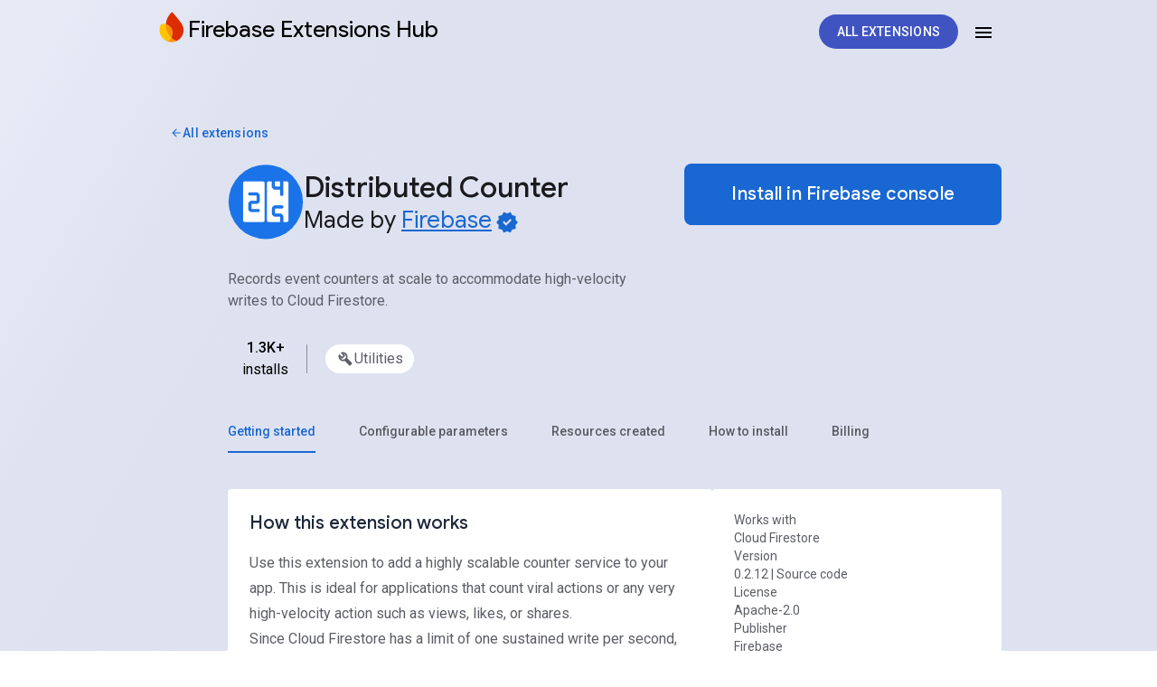

--- FILE ---
content_type: text/html; charset=utf-8
request_url: https://extensions.dev/extensions/firebase/firestore-counter
body_size: 20098
content:
<!--
 * Copyright 2022 Google LLC
 *
 * Licensed under the Apache License, Version 2.0 (the "License");
 * you may not use this file except in compliance with the License.
 * You may obtain a copy of the License at
 *
 *      http://www.apache.org/licenses/LICENSE-2.0
 *
 * Unless required by applicable law or agreed to in writing, software
 * distributed under the License is distributed on an "AS IS" BASIS,
 * WITHOUT WARRANTIES OR CONDITIONS OF ANY KIND, either express or implied.
 * See the License for the specific language governing permissions and
 * limitations under the License.
--><!DOCTYPE html><html lang="en" dir="ltr"><head>
    <title>Distributed Counter | Firebase Extensions Hub</title>

    <base href="/">

    <meta charset="utf-8">
    <meta http-equiv="Content-Type">
    <meta name="viewport" content="width=device-width, initial-scale=1">
    <meta property="og:type" content="website">

    <link rel="icon" sizes="192x192" type="image/png" href="/assets/favicons/favicon.png">

    <link rel="preconnect" href="https://fonts.googleapis.com">
    <link rel="preconnect" href="https://fonts.gstatic.com" crossorigin="">
    <style type="text/css">@font-face{font-family:'Roboto';font-style:normal;font-weight:300;font-stretch:100%;font-display:swap;src:url(https://fonts.gstatic.com/s/roboto/v50/KFO7CnqEu92Fr1ME7kSn66aGLdTylUAMa3GUBHMdazTgWw.woff2) format('woff2');unicode-range:U+0460-052F, U+1C80-1C8A, U+20B4, U+2DE0-2DFF, U+A640-A69F, U+FE2E-FE2F;}@font-face{font-family:'Roboto';font-style:normal;font-weight:300;font-stretch:100%;font-display:swap;src:url(https://fonts.gstatic.com/s/roboto/v50/KFO7CnqEu92Fr1ME7kSn66aGLdTylUAMa3iUBHMdazTgWw.woff2) format('woff2');unicode-range:U+0301, U+0400-045F, U+0490-0491, U+04B0-04B1, U+2116;}@font-face{font-family:'Roboto';font-style:normal;font-weight:300;font-stretch:100%;font-display:swap;src:url(https://fonts.gstatic.com/s/roboto/v50/KFO7CnqEu92Fr1ME7kSn66aGLdTylUAMa3CUBHMdazTgWw.woff2) format('woff2');unicode-range:U+1F00-1FFF;}@font-face{font-family:'Roboto';font-style:normal;font-weight:300;font-stretch:100%;font-display:swap;src:url(https://fonts.gstatic.com/s/roboto/v50/KFO7CnqEu92Fr1ME7kSn66aGLdTylUAMa3-UBHMdazTgWw.woff2) format('woff2');unicode-range:U+0370-0377, U+037A-037F, U+0384-038A, U+038C, U+038E-03A1, U+03A3-03FF;}@font-face{font-family:'Roboto';font-style:normal;font-weight:300;font-stretch:100%;font-display:swap;src:url(https://fonts.gstatic.com/s/roboto/v50/KFO7CnqEu92Fr1ME7kSn66aGLdTylUAMawCUBHMdazTgWw.woff2) format('woff2');unicode-range:U+0302-0303, U+0305, U+0307-0308, U+0310, U+0312, U+0315, U+031A, U+0326-0327, U+032C, U+032F-0330, U+0332-0333, U+0338, U+033A, U+0346, U+034D, U+0391-03A1, U+03A3-03A9, U+03B1-03C9, U+03D1, U+03D5-03D6, U+03F0-03F1, U+03F4-03F5, U+2016-2017, U+2034-2038, U+203C, U+2040, U+2043, U+2047, U+2050, U+2057, U+205F, U+2070-2071, U+2074-208E, U+2090-209C, U+20D0-20DC, U+20E1, U+20E5-20EF, U+2100-2112, U+2114-2115, U+2117-2121, U+2123-214F, U+2190, U+2192, U+2194-21AE, U+21B0-21E5, U+21F1-21F2, U+21F4-2211, U+2213-2214, U+2216-22FF, U+2308-230B, U+2310, U+2319, U+231C-2321, U+2336-237A, U+237C, U+2395, U+239B-23B7, U+23D0, U+23DC-23E1, U+2474-2475, U+25AF, U+25B3, U+25B7, U+25BD, U+25C1, U+25CA, U+25CC, U+25FB, U+266D-266F, U+27C0-27FF, U+2900-2AFF, U+2B0E-2B11, U+2B30-2B4C, U+2BFE, U+3030, U+FF5B, U+FF5D, U+1D400-1D7FF, U+1EE00-1EEFF;}@font-face{font-family:'Roboto';font-style:normal;font-weight:300;font-stretch:100%;font-display:swap;src:url(https://fonts.gstatic.com/s/roboto/v50/KFO7CnqEu92Fr1ME7kSn66aGLdTylUAMaxKUBHMdazTgWw.woff2) format('woff2');unicode-range:U+0001-000C, U+000E-001F, U+007F-009F, U+20DD-20E0, U+20E2-20E4, U+2150-218F, U+2190, U+2192, U+2194-2199, U+21AF, U+21E6-21F0, U+21F3, U+2218-2219, U+2299, U+22C4-22C6, U+2300-243F, U+2440-244A, U+2460-24FF, U+25A0-27BF, U+2800-28FF, U+2921-2922, U+2981, U+29BF, U+29EB, U+2B00-2BFF, U+4DC0-4DFF, U+FFF9-FFFB, U+10140-1018E, U+10190-1019C, U+101A0, U+101D0-101FD, U+102E0-102FB, U+10E60-10E7E, U+1D2C0-1D2D3, U+1D2E0-1D37F, U+1F000-1F0FF, U+1F100-1F1AD, U+1F1E6-1F1FF, U+1F30D-1F30F, U+1F315, U+1F31C, U+1F31E, U+1F320-1F32C, U+1F336, U+1F378, U+1F37D, U+1F382, U+1F393-1F39F, U+1F3A7-1F3A8, U+1F3AC-1F3AF, U+1F3C2, U+1F3C4-1F3C6, U+1F3CA-1F3CE, U+1F3D4-1F3E0, U+1F3ED, U+1F3F1-1F3F3, U+1F3F5-1F3F7, U+1F408, U+1F415, U+1F41F, U+1F426, U+1F43F, U+1F441-1F442, U+1F444, U+1F446-1F449, U+1F44C-1F44E, U+1F453, U+1F46A, U+1F47D, U+1F4A3, U+1F4B0, U+1F4B3, U+1F4B9, U+1F4BB, U+1F4BF, U+1F4C8-1F4CB, U+1F4D6, U+1F4DA, U+1F4DF, U+1F4E3-1F4E6, U+1F4EA-1F4ED, U+1F4F7, U+1F4F9-1F4FB, U+1F4FD-1F4FE, U+1F503, U+1F507-1F50B, U+1F50D, U+1F512-1F513, U+1F53E-1F54A, U+1F54F-1F5FA, U+1F610, U+1F650-1F67F, U+1F687, U+1F68D, U+1F691, U+1F694, U+1F698, U+1F6AD, U+1F6B2, U+1F6B9-1F6BA, U+1F6BC, U+1F6C6-1F6CF, U+1F6D3-1F6D7, U+1F6E0-1F6EA, U+1F6F0-1F6F3, U+1F6F7-1F6FC, U+1F700-1F7FF, U+1F800-1F80B, U+1F810-1F847, U+1F850-1F859, U+1F860-1F887, U+1F890-1F8AD, U+1F8B0-1F8BB, U+1F8C0-1F8C1, U+1F900-1F90B, U+1F93B, U+1F946, U+1F984, U+1F996, U+1F9E9, U+1FA00-1FA6F, U+1FA70-1FA7C, U+1FA80-1FA89, U+1FA8F-1FAC6, U+1FACE-1FADC, U+1FADF-1FAE9, U+1FAF0-1FAF8, U+1FB00-1FBFF;}@font-face{font-family:'Roboto';font-style:normal;font-weight:300;font-stretch:100%;font-display:swap;src:url(https://fonts.gstatic.com/s/roboto/v50/KFO7CnqEu92Fr1ME7kSn66aGLdTylUAMa3OUBHMdazTgWw.woff2) format('woff2');unicode-range:U+0102-0103, U+0110-0111, U+0128-0129, U+0168-0169, U+01A0-01A1, U+01AF-01B0, U+0300-0301, U+0303-0304, U+0308-0309, U+0323, U+0329, U+1EA0-1EF9, U+20AB;}@font-face{font-family:'Roboto';font-style:normal;font-weight:300;font-stretch:100%;font-display:swap;src:url(https://fonts.gstatic.com/s/roboto/v50/KFO7CnqEu92Fr1ME7kSn66aGLdTylUAMa3KUBHMdazTgWw.woff2) format('woff2');unicode-range:U+0100-02BA, U+02BD-02C5, U+02C7-02CC, U+02CE-02D7, U+02DD-02FF, U+0304, U+0308, U+0329, U+1D00-1DBF, U+1E00-1E9F, U+1EF2-1EFF, U+2020, U+20A0-20AB, U+20AD-20C0, U+2113, U+2C60-2C7F, U+A720-A7FF;}@font-face{font-family:'Roboto';font-style:normal;font-weight:300;font-stretch:100%;font-display:swap;src:url(https://fonts.gstatic.com/s/roboto/v50/KFO7CnqEu92Fr1ME7kSn66aGLdTylUAMa3yUBHMdazQ.woff2) format('woff2');unicode-range:U+0000-00FF, U+0131, U+0152-0153, U+02BB-02BC, U+02C6, U+02DA, U+02DC, U+0304, U+0308, U+0329, U+2000-206F, U+20AC, U+2122, U+2191, U+2193, U+2212, U+2215, U+FEFF, U+FFFD;}@font-face{font-family:'Roboto';font-style:normal;font-weight:400;font-stretch:100%;font-display:swap;src:url(https://fonts.gstatic.com/s/roboto/v50/KFO7CnqEu92Fr1ME7kSn66aGLdTylUAMa3GUBHMdazTgWw.woff2) format('woff2');unicode-range:U+0460-052F, U+1C80-1C8A, U+20B4, U+2DE0-2DFF, U+A640-A69F, U+FE2E-FE2F;}@font-face{font-family:'Roboto';font-style:normal;font-weight:400;font-stretch:100%;font-display:swap;src:url(https://fonts.gstatic.com/s/roboto/v50/KFO7CnqEu92Fr1ME7kSn66aGLdTylUAMa3iUBHMdazTgWw.woff2) format('woff2');unicode-range:U+0301, U+0400-045F, U+0490-0491, U+04B0-04B1, U+2116;}@font-face{font-family:'Roboto';font-style:normal;font-weight:400;font-stretch:100%;font-display:swap;src:url(https://fonts.gstatic.com/s/roboto/v50/KFO7CnqEu92Fr1ME7kSn66aGLdTylUAMa3CUBHMdazTgWw.woff2) format('woff2');unicode-range:U+1F00-1FFF;}@font-face{font-family:'Roboto';font-style:normal;font-weight:400;font-stretch:100%;font-display:swap;src:url(https://fonts.gstatic.com/s/roboto/v50/KFO7CnqEu92Fr1ME7kSn66aGLdTylUAMa3-UBHMdazTgWw.woff2) format('woff2');unicode-range:U+0370-0377, U+037A-037F, U+0384-038A, U+038C, U+038E-03A1, U+03A3-03FF;}@font-face{font-family:'Roboto';font-style:normal;font-weight:400;font-stretch:100%;font-display:swap;src:url(https://fonts.gstatic.com/s/roboto/v50/KFO7CnqEu92Fr1ME7kSn66aGLdTylUAMawCUBHMdazTgWw.woff2) format('woff2');unicode-range:U+0302-0303, U+0305, U+0307-0308, U+0310, U+0312, U+0315, U+031A, U+0326-0327, U+032C, U+032F-0330, U+0332-0333, U+0338, U+033A, U+0346, U+034D, U+0391-03A1, U+03A3-03A9, U+03B1-03C9, U+03D1, U+03D5-03D6, U+03F0-03F1, U+03F4-03F5, U+2016-2017, U+2034-2038, U+203C, U+2040, U+2043, U+2047, U+2050, U+2057, U+205F, U+2070-2071, U+2074-208E, U+2090-209C, U+20D0-20DC, U+20E1, U+20E5-20EF, U+2100-2112, U+2114-2115, U+2117-2121, U+2123-214F, U+2190, U+2192, U+2194-21AE, U+21B0-21E5, U+21F1-21F2, U+21F4-2211, U+2213-2214, U+2216-22FF, U+2308-230B, U+2310, U+2319, U+231C-2321, U+2336-237A, U+237C, U+2395, U+239B-23B7, U+23D0, U+23DC-23E1, U+2474-2475, U+25AF, U+25B3, U+25B7, U+25BD, U+25C1, U+25CA, U+25CC, U+25FB, U+266D-266F, U+27C0-27FF, U+2900-2AFF, U+2B0E-2B11, U+2B30-2B4C, U+2BFE, U+3030, U+FF5B, U+FF5D, U+1D400-1D7FF, U+1EE00-1EEFF;}@font-face{font-family:'Roboto';font-style:normal;font-weight:400;font-stretch:100%;font-display:swap;src:url(https://fonts.gstatic.com/s/roboto/v50/KFO7CnqEu92Fr1ME7kSn66aGLdTylUAMaxKUBHMdazTgWw.woff2) format('woff2');unicode-range:U+0001-000C, U+000E-001F, U+007F-009F, U+20DD-20E0, U+20E2-20E4, U+2150-218F, U+2190, U+2192, U+2194-2199, U+21AF, U+21E6-21F0, U+21F3, U+2218-2219, U+2299, U+22C4-22C6, U+2300-243F, U+2440-244A, U+2460-24FF, U+25A0-27BF, U+2800-28FF, U+2921-2922, U+2981, U+29BF, U+29EB, U+2B00-2BFF, U+4DC0-4DFF, U+FFF9-FFFB, U+10140-1018E, U+10190-1019C, U+101A0, U+101D0-101FD, U+102E0-102FB, U+10E60-10E7E, U+1D2C0-1D2D3, U+1D2E0-1D37F, U+1F000-1F0FF, U+1F100-1F1AD, U+1F1E6-1F1FF, U+1F30D-1F30F, U+1F315, U+1F31C, U+1F31E, U+1F320-1F32C, U+1F336, U+1F378, U+1F37D, U+1F382, U+1F393-1F39F, U+1F3A7-1F3A8, U+1F3AC-1F3AF, U+1F3C2, U+1F3C4-1F3C6, U+1F3CA-1F3CE, U+1F3D4-1F3E0, U+1F3ED, U+1F3F1-1F3F3, U+1F3F5-1F3F7, U+1F408, U+1F415, U+1F41F, U+1F426, U+1F43F, U+1F441-1F442, U+1F444, U+1F446-1F449, U+1F44C-1F44E, U+1F453, U+1F46A, U+1F47D, U+1F4A3, U+1F4B0, U+1F4B3, U+1F4B9, U+1F4BB, U+1F4BF, U+1F4C8-1F4CB, U+1F4D6, U+1F4DA, U+1F4DF, U+1F4E3-1F4E6, U+1F4EA-1F4ED, U+1F4F7, U+1F4F9-1F4FB, U+1F4FD-1F4FE, U+1F503, U+1F507-1F50B, U+1F50D, U+1F512-1F513, U+1F53E-1F54A, U+1F54F-1F5FA, U+1F610, U+1F650-1F67F, U+1F687, U+1F68D, U+1F691, U+1F694, U+1F698, U+1F6AD, U+1F6B2, U+1F6B9-1F6BA, U+1F6BC, U+1F6C6-1F6CF, U+1F6D3-1F6D7, U+1F6E0-1F6EA, U+1F6F0-1F6F3, U+1F6F7-1F6FC, U+1F700-1F7FF, U+1F800-1F80B, U+1F810-1F847, U+1F850-1F859, U+1F860-1F887, U+1F890-1F8AD, U+1F8B0-1F8BB, U+1F8C0-1F8C1, U+1F900-1F90B, U+1F93B, U+1F946, U+1F984, U+1F996, U+1F9E9, U+1FA00-1FA6F, U+1FA70-1FA7C, U+1FA80-1FA89, U+1FA8F-1FAC6, U+1FACE-1FADC, U+1FADF-1FAE9, U+1FAF0-1FAF8, U+1FB00-1FBFF;}@font-face{font-family:'Roboto';font-style:normal;font-weight:400;font-stretch:100%;font-display:swap;src:url(https://fonts.gstatic.com/s/roboto/v50/KFO7CnqEu92Fr1ME7kSn66aGLdTylUAMa3OUBHMdazTgWw.woff2) format('woff2');unicode-range:U+0102-0103, U+0110-0111, U+0128-0129, U+0168-0169, U+01A0-01A1, U+01AF-01B0, U+0300-0301, U+0303-0304, U+0308-0309, U+0323, U+0329, U+1EA0-1EF9, U+20AB;}@font-face{font-family:'Roboto';font-style:normal;font-weight:400;font-stretch:100%;font-display:swap;src:url(https://fonts.gstatic.com/s/roboto/v50/KFO7CnqEu92Fr1ME7kSn66aGLdTylUAMa3KUBHMdazTgWw.woff2) format('woff2');unicode-range:U+0100-02BA, U+02BD-02C5, U+02C7-02CC, U+02CE-02D7, U+02DD-02FF, U+0304, U+0308, U+0329, U+1D00-1DBF, U+1E00-1E9F, U+1EF2-1EFF, U+2020, U+20A0-20AB, U+20AD-20C0, U+2113, U+2C60-2C7F, U+A720-A7FF;}@font-face{font-family:'Roboto';font-style:normal;font-weight:400;font-stretch:100%;font-display:swap;src:url(https://fonts.gstatic.com/s/roboto/v50/KFO7CnqEu92Fr1ME7kSn66aGLdTylUAMa3yUBHMdazQ.woff2) format('woff2');unicode-range:U+0000-00FF, U+0131, U+0152-0153, U+02BB-02BC, U+02C6, U+02DA, U+02DC, U+0304, U+0308, U+0329, U+2000-206F, U+20AC, U+2122, U+2191, U+2193, U+2212, U+2215, U+FEFF, U+FFFD;}@font-face{font-family:'Roboto';font-style:normal;font-weight:500;font-stretch:100%;font-display:swap;src:url(https://fonts.gstatic.com/s/roboto/v50/KFO7CnqEu92Fr1ME7kSn66aGLdTylUAMa3GUBHMdazTgWw.woff2) format('woff2');unicode-range:U+0460-052F, U+1C80-1C8A, U+20B4, U+2DE0-2DFF, U+A640-A69F, U+FE2E-FE2F;}@font-face{font-family:'Roboto';font-style:normal;font-weight:500;font-stretch:100%;font-display:swap;src:url(https://fonts.gstatic.com/s/roboto/v50/KFO7CnqEu92Fr1ME7kSn66aGLdTylUAMa3iUBHMdazTgWw.woff2) format('woff2');unicode-range:U+0301, U+0400-045F, U+0490-0491, U+04B0-04B1, U+2116;}@font-face{font-family:'Roboto';font-style:normal;font-weight:500;font-stretch:100%;font-display:swap;src:url(https://fonts.gstatic.com/s/roboto/v50/KFO7CnqEu92Fr1ME7kSn66aGLdTylUAMa3CUBHMdazTgWw.woff2) format('woff2');unicode-range:U+1F00-1FFF;}@font-face{font-family:'Roboto';font-style:normal;font-weight:500;font-stretch:100%;font-display:swap;src:url(https://fonts.gstatic.com/s/roboto/v50/KFO7CnqEu92Fr1ME7kSn66aGLdTylUAMa3-UBHMdazTgWw.woff2) format('woff2');unicode-range:U+0370-0377, U+037A-037F, U+0384-038A, U+038C, U+038E-03A1, U+03A3-03FF;}@font-face{font-family:'Roboto';font-style:normal;font-weight:500;font-stretch:100%;font-display:swap;src:url(https://fonts.gstatic.com/s/roboto/v50/KFO7CnqEu92Fr1ME7kSn66aGLdTylUAMawCUBHMdazTgWw.woff2) format('woff2');unicode-range:U+0302-0303, U+0305, U+0307-0308, U+0310, U+0312, U+0315, U+031A, U+0326-0327, U+032C, U+032F-0330, U+0332-0333, U+0338, U+033A, U+0346, U+034D, U+0391-03A1, U+03A3-03A9, U+03B1-03C9, U+03D1, U+03D5-03D6, U+03F0-03F1, U+03F4-03F5, U+2016-2017, U+2034-2038, U+203C, U+2040, U+2043, U+2047, U+2050, U+2057, U+205F, U+2070-2071, U+2074-208E, U+2090-209C, U+20D0-20DC, U+20E1, U+20E5-20EF, U+2100-2112, U+2114-2115, U+2117-2121, U+2123-214F, U+2190, U+2192, U+2194-21AE, U+21B0-21E5, U+21F1-21F2, U+21F4-2211, U+2213-2214, U+2216-22FF, U+2308-230B, U+2310, U+2319, U+231C-2321, U+2336-237A, U+237C, U+2395, U+239B-23B7, U+23D0, U+23DC-23E1, U+2474-2475, U+25AF, U+25B3, U+25B7, U+25BD, U+25C1, U+25CA, U+25CC, U+25FB, U+266D-266F, U+27C0-27FF, U+2900-2AFF, U+2B0E-2B11, U+2B30-2B4C, U+2BFE, U+3030, U+FF5B, U+FF5D, U+1D400-1D7FF, U+1EE00-1EEFF;}@font-face{font-family:'Roboto';font-style:normal;font-weight:500;font-stretch:100%;font-display:swap;src:url(https://fonts.gstatic.com/s/roboto/v50/KFO7CnqEu92Fr1ME7kSn66aGLdTylUAMaxKUBHMdazTgWw.woff2) format('woff2');unicode-range:U+0001-000C, U+000E-001F, U+007F-009F, U+20DD-20E0, U+20E2-20E4, U+2150-218F, U+2190, U+2192, U+2194-2199, U+21AF, U+21E6-21F0, U+21F3, U+2218-2219, U+2299, U+22C4-22C6, U+2300-243F, U+2440-244A, U+2460-24FF, U+25A0-27BF, U+2800-28FF, U+2921-2922, U+2981, U+29BF, U+29EB, U+2B00-2BFF, U+4DC0-4DFF, U+FFF9-FFFB, U+10140-1018E, U+10190-1019C, U+101A0, U+101D0-101FD, U+102E0-102FB, U+10E60-10E7E, U+1D2C0-1D2D3, U+1D2E0-1D37F, U+1F000-1F0FF, U+1F100-1F1AD, U+1F1E6-1F1FF, U+1F30D-1F30F, U+1F315, U+1F31C, U+1F31E, U+1F320-1F32C, U+1F336, U+1F378, U+1F37D, U+1F382, U+1F393-1F39F, U+1F3A7-1F3A8, U+1F3AC-1F3AF, U+1F3C2, U+1F3C4-1F3C6, U+1F3CA-1F3CE, U+1F3D4-1F3E0, U+1F3ED, U+1F3F1-1F3F3, U+1F3F5-1F3F7, U+1F408, U+1F415, U+1F41F, U+1F426, U+1F43F, U+1F441-1F442, U+1F444, U+1F446-1F449, U+1F44C-1F44E, U+1F453, U+1F46A, U+1F47D, U+1F4A3, U+1F4B0, U+1F4B3, U+1F4B9, U+1F4BB, U+1F4BF, U+1F4C8-1F4CB, U+1F4D6, U+1F4DA, U+1F4DF, U+1F4E3-1F4E6, U+1F4EA-1F4ED, U+1F4F7, U+1F4F9-1F4FB, U+1F4FD-1F4FE, U+1F503, U+1F507-1F50B, U+1F50D, U+1F512-1F513, U+1F53E-1F54A, U+1F54F-1F5FA, U+1F610, U+1F650-1F67F, U+1F687, U+1F68D, U+1F691, U+1F694, U+1F698, U+1F6AD, U+1F6B2, U+1F6B9-1F6BA, U+1F6BC, U+1F6C6-1F6CF, U+1F6D3-1F6D7, U+1F6E0-1F6EA, U+1F6F0-1F6F3, U+1F6F7-1F6FC, U+1F700-1F7FF, U+1F800-1F80B, U+1F810-1F847, U+1F850-1F859, U+1F860-1F887, U+1F890-1F8AD, U+1F8B0-1F8BB, U+1F8C0-1F8C1, U+1F900-1F90B, U+1F93B, U+1F946, U+1F984, U+1F996, U+1F9E9, U+1FA00-1FA6F, U+1FA70-1FA7C, U+1FA80-1FA89, U+1FA8F-1FAC6, U+1FACE-1FADC, U+1FADF-1FAE9, U+1FAF0-1FAF8, U+1FB00-1FBFF;}@font-face{font-family:'Roboto';font-style:normal;font-weight:500;font-stretch:100%;font-display:swap;src:url(https://fonts.gstatic.com/s/roboto/v50/KFO7CnqEu92Fr1ME7kSn66aGLdTylUAMa3OUBHMdazTgWw.woff2) format('woff2');unicode-range:U+0102-0103, U+0110-0111, U+0128-0129, U+0168-0169, U+01A0-01A1, U+01AF-01B0, U+0300-0301, U+0303-0304, U+0308-0309, U+0323, U+0329, U+1EA0-1EF9, U+20AB;}@font-face{font-family:'Roboto';font-style:normal;font-weight:500;font-stretch:100%;font-display:swap;src:url(https://fonts.gstatic.com/s/roboto/v50/KFO7CnqEu92Fr1ME7kSn66aGLdTylUAMa3KUBHMdazTgWw.woff2) format('woff2');unicode-range:U+0100-02BA, U+02BD-02C5, U+02C7-02CC, U+02CE-02D7, U+02DD-02FF, U+0304, U+0308, U+0329, U+1D00-1DBF, U+1E00-1E9F, U+1EF2-1EFF, U+2020, U+20A0-20AB, U+20AD-20C0, U+2113, U+2C60-2C7F, U+A720-A7FF;}@font-face{font-family:'Roboto';font-style:normal;font-weight:500;font-stretch:100%;font-display:swap;src:url(https://fonts.gstatic.com/s/roboto/v50/KFO7CnqEu92Fr1ME7kSn66aGLdTylUAMa3yUBHMdazQ.woff2) format('woff2');unicode-range:U+0000-00FF, U+0131, U+0152-0153, U+02BB-02BC, U+02C6, U+02DA, U+02DC, U+0304, U+0308, U+0329, U+2000-206F, U+20AC, U+2122, U+2191, U+2193, U+2212, U+2215, U+FEFF, U+FFFD;}</style>
    <style type="text/css">@font-face{font-family:'Google Sans';font-style:normal;font-weight:400;font-display:swap;src:url(https://fonts.gstatic.com/s/googlesans/v67/4UasrENHsxJlGDuGo1OIlJfC6l_24rlCK1Yo_Iqcsih3SAyH6cAwhX9RPiIUvbQoi-Entw.woff2) format('woff2');unicode-range:U+0308, U+0530-058F, U+2010, U+2024, U+25CC, U+FB13-FB17;}@font-face{font-family:'Google Sans';font-style:normal;font-weight:400;font-display:swap;src:url(https://fonts.gstatic.com/s/googlesans/v67/4UasrENHsxJlGDuGo1OIlJfC6l_24rlCK1Yo_Iqcsih3SAyH6cAwhX9RPiAUvbQoi-Entw.woff2) format('woff2');unicode-range:U+0951-0952, U+0964-0965, U+0980-09FE, U+1CD0, U+1CD2, U+1CD5-1CD6, U+1CD8, U+1CE1, U+1CEA, U+1CED, U+1CF2, U+1CF5-1CF7, U+200C-200D, U+20B9, U+25CC, U+A8F1;}@font-face{font-family:'Google Sans';font-style:normal;font-weight:400;font-display:swap;src:url(https://fonts.gstatic.com/s/googlesans/v67/4UasrENHsxJlGDuGo1OIlJfC6l_24rlCK1Yo_Iqcsih3SAyH6cAwhX9RPh0UvbQoi-Entw.woff2) format('woff2');unicode-range:U+02C7, U+02D8-02D9, U+02DB, U+0307, U+1400-167F, U+18B0-18F5, U+25CC, U+11AB0-11ABF;}@font-face{font-family:'Google Sans';font-style:normal;font-weight:400;font-display:swap;src:url(https://fonts.gstatic.com/s/googlesans/v67/4UasrENHsxJlGDuGo1OIlJfC6l_24rlCK1Yo_Iqcsih3SAyH6cAwhX9RPj8UvbQoi-Entw.woff2) format('woff2');unicode-range:U+0460-052F, U+1C80-1C8A, U+20B4, U+2DE0-2DFF, U+A640-A69F, U+FE2E-FE2F;}@font-face{font-family:'Google Sans';font-style:normal;font-weight:400;font-display:swap;src:url(https://fonts.gstatic.com/s/googlesans/v67/4UasrENHsxJlGDuGo1OIlJfC6l_24rlCK1Yo_Iqcsih3SAyH6cAwhX9RPjYUvbQoi-Entw.woff2) format('woff2');unicode-range:U+0301, U+0400-045F, U+0490-0491, U+04B0-04B1, U+2116;}@font-face{font-family:'Google Sans';font-style:normal;font-weight:400;font-display:swap;src:url(https://fonts.gstatic.com/s/googlesans/v67/4UasrENHsxJlGDuGo1OIlJfC6l_24rlCK1Yo_Iqcsih3SAyH6cAwhX9RPjMUvbQoi-Entw.woff2) format('woff2');unicode-range:U+0900-097F, U+1CD0-1CF9, U+200C-200D, U+20A8, U+20B9, U+20F0, U+25CC, U+A830-A839, U+A8E0-A8FF, U+11B00-11B09;}@font-face{font-family:'Google Sans';font-style:normal;font-weight:400;font-display:swap;src:url(https://fonts.gstatic.com/s/googlesans/v67/4UasrENHsxJlGDuGo1OIlJfC6l_24rlCK1Yo_Iqcsih3SAyH6cAwhX9RPiMUvbQoi-Entw.woff2) format('woff2');unicode-range:U+030E, U+1200-1399, U+2D80-2DDE, U+AB01-AB2E, U+1E7E0-1E7E6, U+1E7E8-1E7EB, U+1E7ED-1E7EE, U+1E7F0-1E7FE;}@font-face{font-family:'Google Sans';font-style:normal;font-weight:400;font-display:swap;src:url(https://fonts.gstatic.com/s/googlesans/v67/4UasrENHsxJlGDuGo1OIlJfC6l_24rlCK1Yo_Iqcsih3SAyH6cAwhX9RPi0UvbQoi-Entw.woff2) format('woff2');unicode-range:U+0589, U+10A0-10FF, U+1C90-1CBA, U+1CBD-1CBF, U+205A, U+2D00-2D2F, U+2E31;}@font-face{font-family:'Google Sans';font-style:normal;font-weight:400;font-display:swap;src:url(https://fonts.gstatic.com/s/googlesans/v67/4UasrENHsxJlGDuGo1OIlJfC6l_24rlCK1Yo_Iqcsih3SAyH6cAwhX9RPj4UvbQoi-Entw.woff2) format('woff2');unicode-range:U+1F00-1FFF;}@font-face{font-family:'Google Sans';font-style:normal;font-weight:400;font-display:swap;src:url(https://fonts.gstatic.com/s/googlesans/v67/4UasrENHsxJlGDuGo1OIlJfC6l_24rlCK1Yo_Iqcsih3SAyH6cAwhX9RPjEUvbQoi-Entw.woff2) format('woff2');unicode-range:U+0370-0377, U+037A-037F, U+0384-038A, U+038C, U+038E-03A1, U+03A3-03FF;}@font-face{font-family:'Google Sans';font-style:normal;font-weight:400;font-display:swap;src:url(https://fonts.gstatic.com/s/googlesans/v67/4UasrENHsxJlGDuGo1OIlJfC6l_24rlCK1Yo_Iqcsih3SAyH6cAwhX9RPikUvbQoi-Entw.woff2) format('woff2');unicode-range:U+0951-0952, U+0964-0965, U+0A80-0AFF, U+200C-200D, U+20B9, U+25CC, U+A830-A839;}@font-face{font-family:'Google Sans';font-style:normal;font-weight:400;font-display:swap;src:url(https://fonts.gstatic.com/s/googlesans/v67/4UasrENHsxJlGDuGo1OIlJfC6l_24rlCK1Yo_Iqcsih3SAyH6cAwhX9RPhEUvbQoi-Entw.woff2) format('woff2');unicode-range:U+0951-0952, U+0964-0965, U+0A01-0A76, U+200C-200D, U+20B9, U+25CC, U+262C, U+A830-A839;}@font-face{font-family:'Google Sans';font-style:normal;font-weight:400;font-display:swap;src:url(https://fonts.gstatic.com/s/googlesans/v67/4UasrENHsxJlGDuGo1OIlJfC6l_24rlCK1Yo_Iqcsih3SAyH6cAwhX9RPjAUvbQoi-Entw.woff2) format('woff2');unicode-range:U+0307-0308, U+0590-05FF, U+200C-2010, U+20AA, U+25CC, U+FB1D-FB4F;}@font-face{font-family:'Google Sans';font-style:normal;font-weight:400;font-display:swap;src:url(https://fonts.gstatic.com/s/googlesans/v67/4UasrENHsxJlGDuGo1OIlJfC6l_24rlCK1Yo_Iqcsih3SAyH6cAwhX9RPjkUvbQoi-Entw.woff2) format('woff2');unicode-range:U+1780-17FF, U+19E0-19FF, U+200C-200D, U+25CC;}@font-face{font-family:'Google Sans';font-style:normal;font-weight:400;font-display:swap;src:url(https://fonts.gstatic.com/s/googlesans/v67/4UasrENHsxJlGDuGo1OIlJfC6l_24rlCK1Yo_Iqcsih3SAyH6cAwhX9RPjsUvbQoi-Entw.woff2) format('woff2');unicode-range:U+0E81-0EDF, U+200C-200D, U+25CC;}@font-face{font-family:'Google Sans';font-style:normal;font-weight:400;font-display:swap;src:url(https://fonts.gstatic.com/s/googlesans/v67/4UasrENHsxJlGDuGo1OIlJfC6l_24rlCK1Yo_Iqcsih3SAyH6cAwhX9RPioUvbQoi-Entw.woff2) format('woff2');unicode-range:U+0307, U+0323, U+0951-0952, U+0964-0965, U+0D00-0D7F, U+1CDA, U+1CF2, U+200C-200D, U+20B9, U+25CC, U+A830-A832;}@font-face{font-family:'Google Sans';font-style:normal;font-weight:400;font-display:swap;src:url(https://fonts.gstatic.com/s/googlesans/v67/4UasrENHsxJlGDuGo1OIlJfC6l_24rlCK1Yo_Iqcsih3SAyH6cAwhX9RPisUvbQoi-Entw.woff2) format('woff2');unicode-range:U+0951-0952, U+0964-0965, U+0B01-0B77, U+1CDA, U+1CF2, U+200C-200D, U+20B9, U+25CC;}@font-face{font-family:'Google Sans';font-style:normal;font-weight:400;font-display:swap;src:url(https://fonts.gstatic.com/s/googlesans/v67/4UasrENHsxJlGDuGo1OIlJfC6l_24rlCK1Yo_Iqcsih3SAyH6cAwhX9RPi8UvbQoi-Entw.woff2) format('woff2');unicode-range:U+0964-0965, U+0D81-0DF4, U+1CF2, U+200C-200D, U+25CC, U+111E1-111F4;}@font-face{font-family:'Google Sans';font-style:normal;font-weight:400;font-display:swap;src:url(https://fonts.gstatic.com/s/googlesans/v67/4UasrENHsxJlGDuGo1OIlJfC6l_24rlCK1Yo_Iqcsih3SAyH6cAwhX9RPlwUvbQoi-Entw.woff2) format('woff2');unicode-range:U+0001-000C, U+000E-001F, U+007F-009F, U+20DD-20E0, U+20E2-20E4, U+2150-218F, U+2190, U+2192, U+2194-2199, U+21AF, U+21E6-21F0, U+21F3, U+2218-2219, U+2299, U+22C4-22C6, U+2300-243F, U+2440-244A, U+2460-24FF, U+25A0-27BF, U+2800-28FF, U+2921-2922, U+2981, U+29BF, U+29EB, U+2B00-2BFF, U+4DC0-4DFF, U+FFF9-FFFB, U+10140-1018E, U+10190-1019C, U+101A0, U+101D0-101FD, U+102E0-102FB, U+10E60-10E7E, U+1D2C0-1D2D3, U+1D2E0-1D37F, U+1F000-1F0FF, U+1F100-1F1AD, U+1F1E6-1F1FF, U+1F30D-1F30F, U+1F315, U+1F31C, U+1F31E, U+1F320-1F32C, U+1F336, U+1F378, U+1F37D, U+1F382, U+1F393-1F39F, U+1F3A7-1F3A8, U+1F3AC-1F3AF, U+1F3C2, U+1F3C4-1F3C6, U+1F3CA-1F3CE, U+1F3D4-1F3E0, U+1F3ED, U+1F3F1-1F3F3, U+1F3F5-1F3F7, U+1F408, U+1F415, U+1F41F, U+1F426, U+1F43F, U+1F441-1F442, U+1F444, U+1F446-1F449, U+1F44C-1F44E, U+1F453, U+1F46A, U+1F47D, U+1F4A3, U+1F4B0, U+1F4B3, U+1F4B9, U+1F4BB, U+1F4BF, U+1F4C8-1F4CB, U+1F4D6, U+1F4DA, U+1F4DF, U+1F4E3-1F4E6, U+1F4EA-1F4ED, U+1F4F7, U+1F4F9-1F4FB, U+1F4FD-1F4FE, U+1F503, U+1F507-1F50B, U+1F50D, U+1F512-1F513, U+1F53E-1F54A, U+1F54F-1F5FA, U+1F610, U+1F650-1F67F, U+1F687, U+1F68D, U+1F691, U+1F694, U+1F698, U+1F6AD, U+1F6B2, U+1F6B9-1F6BA, U+1F6BC, U+1F6C6-1F6CF, U+1F6D3-1F6D7, U+1F6E0-1F6EA, U+1F6F0-1F6F3, U+1F6F7-1F6FC, U+1F700-1F7FF, U+1F800-1F80B, U+1F810-1F847, U+1F850-1F859, U+1F860-1F887, U+1F890-1F8AD, U+1F8B0-1F8BB, U+1F8C0-1F8C1, U+1F900-1F90B, U+1F93B, U+1F946, U+1F984, U+1F996, U+1F9E9, U+1FA00-1FA6F, U+1FA70-1FA7C, U+1FA80-1FA89, U+1FA8F-1FAC6, U+1FACE-1FADC, U+1FADF-1FAE9, U+1FAF0-1FAF8, U+1FB00-1FBFF;}@font-face{font-family:'Google Sans';font-style:normal;font-weight:400;font-display:swap;src:url(https://fonts.gstatic.com/s/googlesans/v67/4UasrENHsxJlGDuGo1OIlJfC6l_24rlCK1Yo_Iqcsih3SAyH6cAwhX9RPiQUvbQoi-Entw.woff2) format('woff2');unicode-range:U+0964-0965, U+0B82-0BFA, U+200C-200D, U+20B9, U+25CC;}@font-face{font-family:'Google Sans';font-style:normal;font-weight:400;font-display:swap;src:url(https://fonts.gstatic.com/s/googlesans/v67/4UasrENHsxJlGDuGo1OIlJfC6l_24rlCK1Yo_Iqcsih3SAyH6cAwhX9RPi4UvbQoi-Entw.woff2) format('woff2');unicode-range:U+0951-0952, U+0964-0965, U+0C00-0C7F, U+1CDA, U+1CF2, U+200C-200D, U+25CC;}@font-face{font-family:'Google Sans';font-style:normal;font-weight:400;font-display:swap;src:url(https://fonts.gstatic.com/s/googlesans/v67/4UasrENHsxJlGDuGo1OIlJfC6l_24rlCK1Yo_Iqcsih3SAyH6cAwhX9RPiYUvbQoi-Entw.woff2) format('woff2');unicode-range:U+02D7, U+0303, U+0331, U+0E01-0E5B, U+200C-200D, U+25CC;}@font-face{font-family:'Google Sans';font-style:normal;font-weight:400;font-display:swap;src:url(https://fonts.gstatic.com/s/googlesans/v67/4UasrENHsxJlGDuGo1OIlJfC6l_24rlCK1Yo_Iqcsih3SAyH6cAwhX9RPj0UvbQoi-Entw.woff2) format('woff2');unicode-range:U+0102-0103, U+0110-0111, U+0128-0129, U+0168-0169, U+01A0-01A1, U+01AF-01B0, U+0300-0301, U+0303-0304, U+0308-0309, U+0323, U+0329, U+1EA0-1EF9, U+20AB;}@font-face{font-family:'Google Sans';font-style:normal;font-weight:400;font-display:swap;src:url(https://fonts.gstatic.com/s/googlesans/v67/4UasrENHsxJlGDuGo1OIlJfC6l_24rlCK1Yo_Iqcsih3SAyH6cAwhX9RPjwUvbQoi-Entw.woff2) format('woff2');unicode-range:U+0100-02BA, U+02BD-02C5, U+02C7-02CC, U+02CE-02D7, U+02DD-02FF, U+0304, U+0308, U+0329, U+1D00-1DBF, U+1E00-1E9F, U+1EF2-1EFF, U+2020, U+20A0-20AB, U+20AD-20C0, U+2113, U+2C60-2C7F, U+A720-A7FF;}@font-face{font-family:'Google Sans';font-style:normal;font-weight:400;font-display:swap;src:url(https://fonts.gstatic.com/s/googlesans/v67/4UasrENHsxJlGDuGo1OIlJfC6l_24rlCK1Yo_Iqcsih3SAyH6cAwhX9RPjIUvbQoi-E.woff2) format('woff2');unicode-range:U+0000-00FF, U+0131, U+0152-0153, U+02BB-02BC, U+02C6, U+02DA, U+02DC, U+0304, U+0308, U+0329, U+2000-206F, U+20AC, U+2122, U+2191, U+2193, U+2212, U+2215, U+FEFF, U+FFFD;}@font-face{font-family:'Google Sans';font-style:normal;font-weight:500;font-display:swap;src:url(https://fonts.gstatic.com/s/googlesans/v67/4UasrENHsxJlGDuGo1OIlJfC6l_24rlCK1Yo_Iqcsih3SAyH6cAwhX9RPiIUvbQoi-Entw.woff2) format('woff2');unicode-range:U+0308, U+0530-058F, U+2010, U+2024, U+25CC, U+FB13-FB17;}@font-face{font-family:'Google Sans';font-style:normal;font-weight:500;font-display:swap;src:url(https://fonts.gstatic.com/s/googlesans/v67/4UasrENHsxJlGDuGo1OIlJfC6l_24rlCK1Yo_Iqcsih3SAyH6cAwhX9RPiAUvbQoi-Entw.woff2) format('woff2');unicode-range:U+0951-0952, U+0964-0965, U+0980-09FE, U+1CD0, U+1CD2, U+1CD5-1CD6, U+1CD8, U+1CE1, U+1CEA, U+1CED, U+1CF2, U+1CF5-1CF7, U+200C-200D, U+20B9, U+25CC, U+A8F1;}@font-face{font-family:'Google Sans';font-style:normal;font-weight:500;font-display:swap;src:url(https://fonts.gstatic.com/s/googlesans/v67/4UasrENHsxJlGDuGo1OIlJfC6l_24rlCK1Yo_Iqcsih3SAyH6cAwhX9RPh0UvbQoi-Entw.woff2) format('woff2');unicode-range:U+02C7, U+02D8-02D9, U+02DB, U+0307, U+1400-167F, U+18B0-18F5, U+25CC, U+11AB0-11ABF;}@font-face{font-family:'Google Sans';font-style:normal;font-weight:500;font-display:swap;src:url(https://fonts.gstatic.com/s/googlesans/v67/4UasrENHsxJlGDuGo1OIlJfC6l_24rlCK1Yo_Iqcsih3SAyH6cAwhX9RPj8UvbQoi-Entw.woff2) format('woff2');unicode-range:U+0460-052F, U+1C80-1C8A, U+20B4, U+2DE0-2DFF, U+A640-A69F, U+FE2E-FE2F;}@font-face{font-family:'Google Sans';font-style:normal;font-weight:500;font-display:swap;src:url(https://fonts.gstatic.com/s/googlesans/v67/4UasrENHsxJlGDuGo1OIlJfC6l_24rlCK1Yo_Iqcsih3SAyH6cAwhX9RPjYUvbQoi-Entw.woff2) format('woff2');unicode-range:U+0301, U+0400-045F, U+0490-0491, U+04B0-04B1, U+2116;}@font-face{font-family:'Google Sans';font-style:normal;font-weight:500;font-display:swap;src:url(https://fonts.gstatic.com/s/googlesans/v67/4UasrENHsxJlGDuGo1OIlJfC6l_24rlCK1Yo_Iqcsih3SAyH6cAwhX9RPjMUvbQoi-Entw.woff2) format('woff2');unicode-range:U+0900-097F, U+1CD0-1CF9, U+200C-200D, U+20A8, U+20B9, U+20F0, U+25CC, U+A830-A839, U+A8E0-A8FF, U+11B00-11B09;}@font-face{font-family:'Google Sans';font-style:normal;font-weight:500;font-display:swap;src:url(https://fonts.gstatic.com/s/googlesans/v67/4UasrENHsxJlGDuGo1OIlJfC6l_24rlCK1Yo_Iqcsih3SAyH6cAwhX9RPiMUvbQoi-Entw.woff2) format('woff2');unicode-range:U+030E, U+1200-1399, U+2D80-2DDE, U+AB01-AB2E, U+1E7E0-1E7E6, U+1E7E8-1E7EB, U+1E7ED-1E7EE, U+1E7F0-1E7FE;}@font-face{font-family:'Google Sans';font-style:normal;font-weight:500;font-display:swap;src:url(https://fonts.gstatic.com/s/googlesans/v67/4UasrENHsxJlGDuGo1OIlJfC6l_24rlCK1Yo_Iqcsih3SAyH6cAwhX9RPi0UvbQoi-Entw.woff2) format('woff2');unicode-range:U+0589, U+10A0-10FF, U+1C90-1CBA, U+1CBD-1CBF, U+205A, U+2D00-2D2F, U+2E31;}@font-face{font-family:'Google Sans';font-style:normal;font-weight:500;font-display:swap;src:url(https://fonts.gstatic.com/s/googlesans/v67/4UasrENHsxJlGDuGo1OIlJfC6l_24rlCK1Yo_Iqcsih3SAyH6cAwhX9RPj4UvbQoi-Entw.woff2) format('woff2');unicode-range:U+1F00-1FFF;}@font-face{font-family:'Google Sans';font-style:normal;font-weight:500;font-display:swap;src:url(https://fonts.gstatic.com/s/googlesans/v67/4UasrENHsxJlGDuGo1OIlJfC6l_24rlCK1Yo_Iqcsih3SAyH6cAwhX9RPjEUvbQoi-Entw.woff2) format('woff2');unicode-range:U+0370-0377, U+037A-037F, U+0384-038A, U+038C, U+038E-03A1, U+03A3-03FF;}@font-face{font-family:'Google Sans';font-style:normal;font-weight:500;font-display:swap;src:url(https://fonts.gstatic.com/s/googlesans/v67/4UasrENHsxJlGDuGo1OIlJfC6l_24rlCK1Yo_Iqcsih3SAyH6cAwhX9RPikUvbQoi-Entw.woff2) format('woff2');unicode-range:U+0951-0952, U+0964-0965, U+0A80-0AFF, U+200C-200D, U+20B9, U+25CC, U+A830-A839;}@font-face{font-family:'Google Sans';font-style:normal;font-weight:500;font-display:swap;src:url(https://fonts.gstatic.com/s/googlesans/v67/4UasrENHsxJlGDuGo1OIlJfC6l_24rlCK1Yo_Iqcsih3SAyH6cAwhX9RPhEUvbQoi-Entw.woff2) format('woff2');unicode-range:U+0951-0952, U+0964-0965, U+0A01-0A76, U+200C-200D, U+20B9, U+25CC, U+262C, U+A830-A839;}@font-face{font-family:'Google Sans';font-style:normal;font-weight:500;font-display:swap;src:url(https://fonts.gstatic.com/s/googlesans/v67/4UasrENHsxJlGDuGo1OIlJfC6l_24rlCK1Yo_Iqcsih3SAyH6cAwhX9RPjAUvbQoi-Entw.woff2) format('woff2');unicode-range:U+0307-0308, U+0590-05FF, U+200C-2010, U+20AA, U+25CC, U+FB1D-FB4F;}@font-face{font-family:'Google Sans';font-style:normal;font-weight:500;font-display:swap;src:url(https://fonts.gstatic.com/s/googlesans/v67/4UasrENHsxJlGDuGo1OIlJfC6l_24rlCK1Yo_Iqcsih3SAyH6cAwhX9RPjkUvbQoi-Entw.woff2) format('woff2');unicode-range:U+1780-17FF, U+19E0-19FF, U+200C-200D, U+25CC;}@font-face{font-family:'Google Sans';font-style:normal;font-weight:500;font-display:swap;src:url(https://fonts.gstatic.com/s/googlesans/v67/4UasrENHsxJlGDuGo1OIlJfC6l_24rlCK1Yo_Iqcsih3SAyH6cAwhX9RPjsUvbQoi-Entw.woff2) format('woff2');unicode-range:U+0E81-0EDF, U+200C-200D, U+25CC;}@font-face{font-family:'Google Sans';font-style:normal;font-weight:500;font-display:swap;src:url(https://fonts.gstatic.com/s/googlesans/v67/4UasrENHsxJlGDuGo1OIlJfC6l_24rlCK1Yo_Iqcsih3SAyH6cAwhX9RPioUvbQoi-Entw.woff2) format('woff2');unicode-range:U+0307, U+0323, U+0951-0952, U+0964-0965, U+0D00-0D7F, U+1CDA, U+1CF2, U+200C-200D, U+20B9, U+25CC, U+A830-A832;}@font-face{font-family:'Google Sans';font-style:normal;font-weight:500;font-display:swap;src:url(https://fonts.gstatic.com/s/googlesans/v67/4UasrENHsxJlGDuGo1OIlJfC6l_24rlCK1Yo_Iqcsih3SAyH6cAwhX9RPisUvbQoi-Entw.woff2) format('woff2');unicode-range:U+0951-0952, U+0964-0965, U+0B01-0B77, U+1CDA, U+1CF2, U+200C-200D, U+20B9, U+25CC;}@font-face{font-family:'Google Sans';font-style:normal;font-weight:500;font-display:swap;src:url(https://fonts.gstatic.com/s/googlesans/v67/4UasrENHsxJlGDuGo1OIlJfC6l_24rlCK1Yo_Iqcsih3SAyH6cAwhX9RPi8UvbQoi-Entw.woff2) format('woff2');unicode-range:U+0964-0965, U+0D81-0DF4, U+1CF2, U+200C-200D, U+25CC, U+111E1-111F4;}@font-face{font-family:'Google Sans';font-style:normal;font-weight:500;font-display:swap;src:url(https://fonts.gstatic.com/s/googlesans/v67/4UasrENHsxJlGDuGo1OIlJfC6l_24rlCK1Yo_Iqcsih3SAyH6cAwhX9RPlwUvbQoi-Entw.woff2) format('woff2');unicode-range:U+0001-000C, U+000E-001F, U+007F-009F, U+20DD-20E0, U+20E2-20E4, U+2150-218F, U+2190, U+2192, U+2194-2199, U+21AF, U+21E6-21F0, U+21F3, U+2218-2219, U+2299, U+22C4-22C6, U+2300-243F, U+2440-244A, U+2460-24FF, U+25A0-27BF, U+2800-28FF, U+2921-2922, U+2981, U+29BF, U+29EB, U+2B00-2BFF, U+4DC0-4DFF, U+FFF9-FFFB, U+10140-1018E, U+10190-1019C, U+101A0, U+101D0-101FD, U+102E0-102FB, U+10E60-10E7E, U+1D2C0-1D2D3, U+1D2E0-1D37F, U+1F000-1F0FF, U+1F100-1F1AD, U+1F1E6-1F1FF, U+1F30D-1F30F, U+1F315, U+1F31C, U+1F31E, U+1F320-1F32C, U+1F336, U+1F378, U+1F37D, U+1F382, U+1F393-1F39F, U+1F3A7-1F3A8, U+1F3AC-1F3AF, U+1F3C2, U+1F3C4-1F3C6, U+1F3CA-1F3CE, U+1F3D4-1F3E0, U+1F3ED, U+1F3F1-1F3F3, U+1F3F5-1F3F7, U+1F408, U+1F415, U+1F41F, U+1F426, U+1F43F, U+1F441-1F442, U+1F444, U+1F446-1F449, U+1F44C-1F44E, U+1F453, U+1F46A, U+1F47D, U+1F4A3, U+1F4B0, U+1F4B3, U+1F4B9, U+1F4BB, U+1F4BF, U+1F4C8-1F4CB, U+1F4D6, U+1F4DA, U+1F4DF, U+1F4E3-1F4E6, U+1F4EA-1F4ED, U+1F4F7, U+1F4F9-1F4FB, U+1F4FD-1F4FE, U+1F503, U+1F507-1F50B, U+1F50D, U+1F512-1F513, U+1F53E-1F54A, U+1F54F-1F5FA, U+1F610, U+1F650-1F67F, U+1F687, U+1F68D, U+1F691, U+1F694, U+1F698, U+1F6AD, U+1F6B2, U+1F6B9-1F6BA, U+1F6BC, U+1F6C6-1F6CF, U+1F6D3-1F6D7, U+1F6E0-1F6EA, U+1F6F0-1F6F3, U+1F6F7-1F6FC, U+1F700-1F7FF, U+1F800-1F80B, U+1F810-1F847, U+1F850-1F859, U+1F860-1F887, U+1F890-1F8AD, U+1F8B0-1F8BB, U+1F8C0-1F8C1, U+1F900-1F90B, U+1F93B, U+1F946, U+1F984, U+1F996, U+1F9E9, U+1FA00-1FA6F, U+1FA70-1FA7C, U+1FA80-1FA89, U+1FA8F-1FAC6, U+1FACE-1FADC, U+1FADF-1FAE9, U+1FAF0-1FAF8, U+1FB00-1FBFF;}@font-face{font-family:'Google Sans';font-style:normal;font-weight:500;font-display:swap;src:url(https://fonts.gstatic.com/s/googlesans/v67/4UasrENHsxJlGDuGo1OIlJfC6l_24rlCK1Yo_Iqcsih3SAyH6cAwhX9RPiQUvbQoi-Entw.woff2) format('woff2');unicode-range:U+0964-0965, U+0B82-0BFA, U+200C-200D, U+20B9, U+25CC;}@font-face{font-family:'Google Sans';font-style:normal;font-weight:500;font-display:swap;src:url(https://fonts.gstatic.com/s/googlesans/v67/4UasrENHsxJlGDuGo1OIlJfC6l_24rlCK1Yo_Iqcsih3SAyH6cAwhX9RPi4UvbQoi-Entw.woff2) format('woff2');unicode-range:U+0951-0952, U+0964-0965, U+0C00-0C7F, U+1CDA, U+1CF2, U+200C-200D, U+25CC;}@font-face{font-family:'Google Sans';font-style:normal;font-weight:500;font-display:swap;src:url(https://fonts.gstatic.com/s/googlesans/v67/4UasrENHsxJlGDuGo1OIlJfC6l_24rlCK1Yo_Iqcsih3SAyH6cAwhX9RPiYUvbQoi-Entw.woff2) format('woff2');unicode-range:U+02D7, U+0303, U+0331, U+0E01-0E5B, U+200C-200D, U+25CC;}@font-face{font-family:'Google Sans';font-style:normal;font-weight:500;font-display:swap;src:url(https://fonts.gstatic.com/s/googlesans/v67/4UasrENHsxJlGDuGo1OIlJfC6l_24rlCK1Yo_Iqcsih3SAyH6cAwhX9RPj0UvbQoi-Entw.woff2) format('woff2');unicode-range:U+0102-0103, U+0110-0111, U+0128-0129, U+0168-0169, U+01A0-01A1, U+01AF-01B0, U+0300-0301, U+0303-0304, U+0308-0309, U+0323, U+0329, U+1EA0-1EF9, U+20AB;}@font-face{font-family:'Google Sans';font-style:normal;font-weight:500;font-display:swap;src:url(https://fonts.gstatic.com/s/googlesans/v67/4UasrENHsxJlGDuGo1OIlJfC6l_24rlCK1Yo_Iqcsih3SAyH6cAwhX9RPjwUvbQoi-Entw.woff2) format('woff2');unicode-range:U+0100-02BA, U+02BD-02C5, U+02C7-02CC, U+02CE-02D7, U+02DD-02FF, U+0304, U+0308, U+0329, U+1D00-1DBF, U+1E00-1E9F, U+1EF2-1EFF, U+2020, U+20A0-20AB, U+20AD-20C0, U+2113, U+2C60-2C7F, U+A720-A7FF;}@font-face{font-family:'Google Sans';font-style:normal;font-weight:500;font-display:swap;src:url(https://fonts.gstatic.com/s/googlesans/v67/4UasrENHsxJlGDuGo1OIlJfC6l_24rlCK1Yo_Iqcsih3SAyH6cAwhX9RPjIUvbQoi-E.woff2) format('woff2');unicode-range:U+0000-00FF, U+0131, U+0152-0153, U+02BB-02BC, U+02C6, U+02DA, U+02DC, U+0304, U+0308, U+0329, U+2000-206F, U+20AC, U+2122, U+2191, U+2193, U+2212, U+2215, U+FEFF, U+FFFD;}</style>
    <style type="text/css">@font-face{font-family:'Product Sans';font-style:normal;font-weight:400;font-display:swap;src:url(https://fonts.gstatic.com/s/productsans/v20/pxiDypQkot1TnFhsFMOfGShVE9eOYktMqlap.woff2) format('woff2');unicode-range:U+0301, U+0400-045F, U+0490-0491, U+04B0-04B1, U+2116;}@font-face{font-family:'Product Sans';font-style:normal;font-weight:400;font-display:swap;src:url(https://fonts.gstatic.com/s/productsans/v20/pxiDypQkot1TnFhsFMOfGShVFNeOYktMqlap.woff2) format('woff2');unicode-range:U+0370-0377, U+037A-037F, U+0384-038A, U+038C, U+038E-03A1, U+03A3-03FF;}@font-face{font-family:'Product Sans';font-style:normal;font-weight:400;font-display:swap;src:url(https://fonts.gstatic.com/s/productsans/v20/pxiDypQkot1TnFhsFMOfGShVGdeOYktMqlap.woff2) format('woff2');unicode-range:U+0100-02BA, U+02BD-02C5, U+02C7-02CC, U+02CE-02D7, U+02DD-02FF, U+0304, U+0308, U+0329, U+1D00-1DBF, U+1E00-1E9F, U+1EF2-1EFF, U+2020, U+20A0-20AB, U+20AD-20C0, U+2113, U+2C60-2C7F, U+A720-A7FF;}@font-face{font-family:'Product Sans';font-style:normal;font-weight:400;font-display:swap;src:url(https://fonts.gstatic.com/s/productsans/v20/pxiDypQkot1TnFhsFMOfGShVF9eOYktMqg.woff2) format('woff2');unicode-range:U+0000-00FF, U+0131, U+0152-0153, U+02BB-02BC, U+02C6, U+02DA, U+02DC, U+0304, U+0308, U+0329, U+2000-206F, U+20AC, U+2122, U+2191, U+2193, U+2212, U+2215, U+FEFF, U+FFFD;}</style>
  <style>*,:before,:after{box-sizing:border-box;border-width:0;border-style:solid;border-color:currentColor}:before,:after{--tw-content:""}html{line-height:1.5;-webkit-text-size-adjust:100%;tab-size:4;font-family:ui-sans-serif,system-ui,-apple-system,BlinkMacSystemFont,Segoe UI,Roboto,Helvetica Neue,Arial,Noto Sans,sans-serif,"Apple Color Emoji","Segoe UI Emoji",Segoe UI Symbol,"Noto Color Emoji";font-feature-settings:normal}body{margin:0;line-height:inherit}*,:before,:after{--tw-border-spacing-x:0;--tw-border-spacing-y:0;--tw-translate-x:0;--tw-translate-y:0;--tw-rotate:0;--tw-skew-x:0;--tw-skew-y:0;--tw-scale-x:1;--tw-scale-y:1;--tw-pan-x: ;--tw-pan-y: ;--tw-pinch-zoom: ;--tw-scroll-snap-strictness:proximity;--tw-ordinal: ;--tw-slashed-zero: ;--tw-numeric-figure: ;--tw-numeric-spacing: ;--tw-numeric-fraction: ;--tw-ring-inset: ;--tw-ring-offset-width:0px;--tw-ring-offset-color:#fff;--tw-ring-color:rgb(147 197 253 / .5);--tw-ring-offset-shadow:0 0 #0000;--tw-ring-shadow:0 0 #0000;--tw-shadow:0 0 #0000;--tw-shadow-colored:0 0 #0000;--tw-blur: ;--tw-brightness: ;--tw-contrast: ;--tw-grayscale: ;--tw-hue-rotate: ;--tw-invert: ;--tw-saturate: ;--tw-sepia: ;--tw-drop-shadow: ;--tw-backdrop-blur: ;--tw-backdrop-brightness: ;--tw-backdrop-contrast: ;--tw-backdrop-grayscale: ;--tw-backdrop-hue-rotate: ;--tw-backdrop-invert: ;--tw-backdrop-opacity: ;--tw-backdrop-saturate: ;--tw-backdrop-sepia: }html{scroll-behavior:smooth}:root{font-family:Roboto,Helvetica Neue,sans-serif;font-size:16px;line-height:24px}:root,.light-scheme{--defaultcontainer-primary:26 115 232;--colorfulcontainer-primary:255 255 255;--canvascontainer-primary:25 103 210;--defaultcontainer-onPrimary:255 255 255;--colorfulcontainer-onPrimary:25 103 210;--canvascontainer-onPrimary:255 255 255;--defaultcontainer-secondary:64 84 193;--canvascontainer-secondary:255 255 255;--defaultcontainer-onSecondary:255 255 255;--canvascontainer-onSecondary:0 16 91;--defaultcontainer-secondaryContainer:150 165 255;--canvascontainer-secondaryContainer:64 84 193;--defaultcontainer-onSecondaryContainer:0 16 91;--canvascontainer-onSecondaryContainer:255 255 255;--defaultcontainer-background:255 255 255;--canvascontainer-background:232 234 246;--colorfulcontainer-background:232 234 246;--defaultcontainer-onBackground:27 27 31;--canvascontainer-onBackground:0 0 0;--colorfulcontainer-onBackground:255 255 255;--defaultcontainer-surface:255 255 255;--canvascontainer-surface:255 255 255;--defaultcontainer-onSurface:27 27 31;--canvascontainer-onSurface:27 27 31;--defaultcontainer-surfaceVariant:232 234 248;--canvascontainer-surfaceVariant:255 255 255;--defaultcontainer-onSurfaceVariant:92 94 102;--canvascontainer-onSurfaceVariant:92 94 102}</style><style>.mat-icon-button{font-size:24px!important}.mat-button.mat-button,.mat-flat-button.mat-flat-button{border-radius:8px;letter-spacing:.25px}.mat-flat-button:hover .mat-button-focus-overlay{opacity:.08}*,:before,:after{box-sizing:border-box;border-width:0;border-style:solid;border-color:currentColor}:before,:after{--tw-content:""}html{line-height:1.5;-webkit-text-size-adjust:100%;tab-size:4;font-family:ui-sans-serif,system-ui,-apple-system,BlinkMacSystemFont,Segoe UI,Roboto,Helvetica Neue,Arial,Noto Sans,sans-serif,"Apple Color Emoji","Segoe UI Emoji",Segoe UI Symbol,"Noto Color Emoji";font-feature-settings:normal}body{margin:0;line-height:inherit}h1,h2,h3,h4{font-size:inherit;font-weight:inherit}a{color:inherit;text-decoration:inherit}code{font-family:ui-monospace,SFMono-Regular,Menlo,Monaco,Consolas,Liberation Mono,Courier New,monospace;font-size:1em}button{font-family:inherit;font-size:100%;font-weight:inherit;line-height:inherit;color:inherit;margin:0;padding:0}button{text-transform:none}button,[type=button]{-webkit-appearance:button;background-color:transparent;background-image:none}dl,dd,h1,h2,h3,h4,p{margin:0}ul{list-style:none;margin:0;padding:0}button{cursor:pointer}img,svg{display:block;vertical-align:middle}img{max-width:100%;height:auto}*,:before,:after{--tw-border-spacing-x:0;--tw-border-spacing-y:0;--tw-translate-x:0;--tw-translate-y:0;--tw-rotate:0;--tw-skew-x:0;--tw-skew-y:0;--tw-scale-x:1;--tw-scale-y:1;--tw-pan-x: ;--tw-pan-y: ;--tw-pinch-zoom: ;--tw-scroll-snap-strictness:proximity;--tw-ordinal: ;--tw-slashed-zero: ;--tw-numeric-figure: ;--tw-numeric-spacing: ;--tw-numeric-fraction: ;--tw-ring-inset: ;--tw-ring-offset-width:0px;--tw-ring-offset-color:#fff;--tw-ring-color:rgb(147 197 253 / .5);--tw-ring-offset-shadow:0 0 #0000;--tw-ring-shadow:0 0 #0000;--tw-shadow:0 0 #0000;--tw-shadow-colored:0 0 #0000;--tw-blur: ;--tw-brightness: ;--tw-contrast: ;--tw-grayscale: ;--tw-hue-rotate: ;--tw-invert: ;--tw-saturate: ;--tw-sepia: ;--tw-drop-shadow: ;--tw-backdrop-blur: ;--tw-backdrop-brightness: ;--tw-backdrop-contrast: ;--tw-backdrop-grayscale: ;--tw-backdrop-hue-rotate: ;--tw-backdrop-invert: ;--tw-backdrop-opacity: ;--tw-backdrop-saturate: ;--tw-backdrop-sepia: }.container{width:100%;margin-right:auto;margin-left:auto;padding-right:16px;padding-left:16px}@media (min-width: 664px){.container{max-width:664px;padding-right:24px;padding-left:24px}}@media (min-width: 984px){.container{max-width:984px;padding-right:24px;padding-left:24px}}@media (min-width: 1304px){.container{max-width:1304px;padding-right:24px;padding-left:24px}}.prose{color:rgb(var(--firex-onSurfaceVariant) / 1);max-width:65ch}.prose :where(a):not(:where([class~="not-prose"] *)){color:rgb(var(--firex-primary) / 1);text-decoration:none;font-weight:500}.prose :where(ul):not(:where([class~="not-prose"] *)){list-style-type:disc;margin-top:1.25em;margin-bottom:1.25em;padding-left:1.625em}.prose :where(ul > li):not(:where([class~="not-prose"] *))::marker{color:var(--tw-prose-bullets)}.prose :where(h4):not(:where([class~="not-prose"] *)){color:var(--tw-prose-headings);font-weight:600;margin-top:1.5em;margin-bottom:.5em;line-height:1.5}.prose :where(code):not(:where([class~="not-prose"] *)){color:rgb(var(--firex-onSurface) / 1);font-weight:600;font-size:.875em;background-color:rgb(var(--firex-surface) / 1);border-radius:.25rem;padding:0 4px}.prose :where(code):not(:where([class~="not-prose"] *)):before{content:}.prose :where(code):not(:where([class~="not-prose"] *)):after{content:}.prose{--tw-prose-body:#374151;--tw-prose-headings:#111827;--tw-prose-lead:#4b5563;--tw-prose-links:#111827;--tw-prose-bold:#111827;--tw-prose-counters:#6b7280;--tw-prose-bullets:#d1d5db;--tw-prose-hr:#e5e7eb;--tw-prose-quotes:#111827;--tw-prose-quote-borders:#e5e7eb;--tw-prose-captions:#6b7280;--tw-prose-code:#111827;--tw-prose-pre-code:#e5e7eb;--tw-prose-pre-bg:#1f2937;--tw-prose-th-borders:#d1d5db;--tw-prose-td-borders:#e5e7eb;--tw-prose-invert-body:#d1d5db;--tw-prose-invert-headings:#fff;--tw-prose-invert-lead:#9ca3af;--tw-prose-invert-links:#fff;--tw-prose-invert-bold:#fff;--tw-prose-invert-counters:#9ca3af;--tw-prose-invert-bullets:#4b5563;--tw-prose-invert-hr:#374151;--tw-prose-invert-quotes:#f3f4f6;--tw-prose-invert-quote-borders:#374151;--tw-prose-invert-captions:#9ca3af;--tw-prose-invert-code:#fff;--tw-prose-invert-pre-code:#d1d5db;--tw-prose-invert-pre-bg:rgb(0 0 0 / 50%);--tw-prose-invert-th-borders:#4b5563;--tw-prose-invert-td-borders:#374151;font-size:14px;line-height:20px}.prose :where(p):not(:where([class~="not-prose"] *)){margin-top:16px;margin-bottom:16px}.prose :where(li):not(:where([class~="not-prose"] *)){margin-top:.5em;margin-bottom:.5em}.prose :where(ul > li):not(:where([class~="not-prose"] *)){padding-left:.375em}.prose :where(.prose > ul > li > *:first-child):not(:where([class~="not-prose"] *)){margin-top:1.25em}.prose :where(.prose > ul > li > *:last-child):not(:where([class~="not-prose"] *)){margin-bottom:1.25em}.prose :where(h4 + *):not(:where([class~="not-prose"] *)){margin-top:0}.prose :where(.prose > :first-child):not(:where([class~="not-prose"] *)){margin-top:0}.prose :where(.prose > :last-child):not(:where([class~="not-prose"] *)){margin-bottom:0}.prose :where(a[target="_blank"]):not(:where([class~="not-prose"] *)):after{background-color:currentColor;content:" ";display:inline-block;height:1em;margin-left:2px;-webkit-mask-image:url(/assets/icons/open_in_new.svg);mask-image:url(/assets/icons/open_in_new.svg);-webkit-mask-size:cover;mask-size:cover;vertical-align:middle;width:1em}.prose :where(dt):not(:where([class~="not-prose"] *)){font-weight:500;font-size:16px;line-height:24px}.prose :where(dd):not(:where([class~="not-prose"] *)){font-size:14px;line-height:20px}.prose :where(dd ~ dt):not(:where([class~="not-prose"] *)){margin-top:16px}.prose-base{font-size:1rem;line-height:1.75}.prose-base :where(p):not(:where([class~="not-prose"] *)){margin-top:1.25em;margin-bottom:1.25em}.prose-base :where(h4):not(:where([class~="not-prose"] *)){margin-top:1.5em;margin-bottom:.5em;line-height:1.5}.prose-base :where(code):not(:where([class~="not-prose"] *)){font-size:.875em}.prose-base :where(ul):not(:where([class~="not-prose"] *)){margin-top:1.25em;margin-bottom:1.25em;padding-left:1.625em}.prose-base :where(li):not(:where([class~="not-prose"] *)){margin-top:.5em;margin-bottom:.5em}.prose-base :where(ul > li):not(:where([class~="not-prose"] *)){padding-left:.375em}.prose-base :where(.prose-base > ul > li > *:first-child):not(:where([class~="not-prose"] *)){margin-top:1.25em}.prose-base :where(.prose-base > ul > li > *:last-child):not(:where([class~="not-prose"] *)){margin-bottom:1.25em}.prose-base :where(h4 + *):not(:where([class~="not-prose"] *)){margin-top:0}.prose-base :where(.prose-base > :first-child):not(:where([class~="not-prose"] *)){margin-top:0}.prose-base :where(.prose-base > :last-child):not(:where([class~="not-prose"] *)){margin-bottom:0}.fire-grid-flex{--col-width:56px;--col-gap:24px;gap:var(--col-gap);display:flex;flex-wrap:wrap;--padding-offset:calc(var(--col-width) * var(--col-start) + var(--col-gap) * var(--col-start));padding-left:var(--padding-offset)}.fire-grid-flex-main{width:calc(var(--padding-offset) + var(--col-width) * var(--main-col-count) + var(--col-gap) * max(var(--main-col-count) - 1,0))}.firex-chip-button{border-radius:50px!important;line-height:1em!important;padding:12px 20px!important}.relative{position:relative}.sticky{position:sticky}.top-0{top:0}.z-10{z-index:10}.mr-2{margin-right:.5rem}.mt-4{margin-top:1rem}.mt-6{margin-top:1.5rem}.mb-4{margin-bottom:1rem}.mt-10{margin-top:2.5rem}.mt-14{margin-top:3.5rem}.mt-auto{margin-top:auto}.-mt-1{margin-top:-.25rem}.ml-1{margin-left:.25rem}.mt-5{margin-top:1.25rem}.ml-4{margin-left:1rem}.mr-5{margin-right:1.25rem}.inline{display:inline}.flex{display:flex}.inline-flex{display:inline-flex}.contents{display:contents}.hidden{display:none}.h-full{height:100%}.h-8{height:2rem}.w-full{width:100%}.w-\[0\.5px\]{width:.5px}.max-w-none{max-width:none}.flex-1{flex:1 1 0%}.\!cursor-pointer{cursor:pointer!important}.list-none{list-style-type:none}.flex-col{flex-direction:column}.flex-wrap{flex-wrap:wrap}.items-start{align-items:flex-start}.items-center{align-items:center}.items-baseline{align-items:baseline}.justify-end{justify-content:flex-end}.justify-center{justify-content:center}.justify-between{justify-content:space-between}.gap-2{gap:.5rem}.gap-1{gap:.25rem}.gap-8{gap:2rem}.gap-4{gap:1rem}.self-center{align-self:center}.bg-background{--tw-bg-opacity:1;background-color:rgb(var(--firex-background) / var(--tw-bg-opacity))}.\!bg-surfaceVariant{--tw-bg-opacity:1 !important;background-color:rgb(var(--firex-surfaceVariant) / var(--tw-bg-opacity))!important}.bg-surface{--tw-bg-opacity:1;background-color:rgb(var(--firex-surface) / var(--tw-bg-opacity))}.bg-\[\#F0F3FF\]{--tw-bg-opacity:1;background-color:rgb(240 243 255 / var(--tw-bg-opacity))}.bg-\[\#44474F8A\]{background-color:#44474f8a}.\!p-6{padding:1.5rem!important}.\!py-1{padding-top:.25rem!important;padding-bottom:.25rem!important}.\!px-3{padding-left:.75rem!important;padding-right:.75rem!important}.py-4{padding-top:1rem;padding-bottom:1rem}.\!py-2{padding-top:.5rem!important;padding-bottom:.5rem!important}.py-10{padding-top:2.5rem;padding-bottom:2.5rem}.pb-12{padding-bottom:3rem}.pr-5{padding-right:1.25rem}.font-google{font-family:Google Sans,Helvetica Neue,sans-serif}.font-product{font-family:Product Sans,Helvetica Neue,sans-serif}.text-\[40px\]{font-size:40px}.text-lg{font-size:16px;line-height:24px}.text-xl{font-size:20px;line-height:28px}.text-md{font-size:14px;line-height:20px}.text-2xl{font-size:26px;line-height:32px}.\!font-normal{font-weight:400!important}.font-medium{font-weight:500}.uppercase{text-transform:uppercase}.text-primary{--tw-text-opacity:1;color:rgb(var(--firex-primary) / var(--tw-text-opacity))}.text-onSurface{--tw-text-opacity:1;color:rgb(var(--firex-onSurface) / var(--tw-text-opacity))}.text-onSurfaceVariant{--tw-text-opacity:1;color:rgb(var(--firex-onSurfaceVariant) / var(--tw-text-opacity))}.\!text-onSurfaceVariant{--tw-text-opacity:1 !important;color:rgb(var(--firex-onSurfaceVariant) / var(--tw-text-opacity))!important}.text-onBackground{--tw-text-opacity:1;color:rgb(var(--firex-onBackground) / var(--tw-text-opacity))}.underline{text-decoration-line:underline}.\!shadow-none{--tw-shadow:0 0 #0000 !important;--tw-shadow-colored:0 0 #0000 !important;box-shadow:var(--tw-ring-offset-shadow, 0 0 #0000),var(--tw-ring-shadow, 0 0 #0000),var(--tw-shadow)!important}.transition-colors{transition-property:color,background-color,border-color,text-decoration-color,fill,stroke;transition-timing-function:cubic-bezier(.4,0,.2,1);transition-duration:.15s}.default-theme-container{--firex-primary:var(--defaultcontainer-primary);--firex-onPrimary:var(--defaultcontainer-onPrimary);--firex-primaryContainer:var(--defaultcontainer-primaryContainer);--firex-onPrimaryContainer:var(--defaultcontainer-onPrimaryContainer);--firex-secondary:var(--defaultcontainer-secondary);--firex-onSecondary:var(--defaultcontainer-onSecondary);--firex-secondaryContainer:var(--defaultcontainer-secondaryContainer);--firex-onSecondaryContainer:var(--defaultcontainer-onSecondaryContainer);--firex-error:var(--defaultcontainer-error);--firex-onError:var(--defaultcontainer-onError);--firex-errorContainer:var(--defaultcontainer-errorContainer);--firex-onErrorContainer:var(--defaultcontainer-onErrorContainer);--firex-background:var(--defaultcontainer-background);--firex-onBackground:var(--defaultcontainer-onBackground);--firex-surface:var(--defaultcontainer-surface);--firex-onSurface:var(--defaultcontainer-onSurface);--firex-surfaceVariant:var(--defaultcontainer-surfaceVariant);--firex-onSurfaceVariant:var(--defaultcontainer-onSurfaceVariant);--firex-outline:var(--defaultcontainer-outline);--firex-outlineVariant:var(--defaultcontainer-outlineVariant)}.canvas-theme-container{--firex-primary:var(--canvascontainer-primary);--firex-onPrimary:var(--canvascontainer-onPrimary);--firex-primaryContainer:var(--canvascontainer-primaryContainer);--firex-onPrimaryContainer:var(--canvascontainer-onPrimaryContainer);--firex-secondary:var(--canvascontainer-secondary);--firex-onSecondary:var(--canvascontainer-onSecondary);--firex-secondaryContainer:var(--canvascontainer-secondaryContainer);--firex-onSecondaryContainer:var(--canvascontainer-onSecondaryContainer);--firex-error:var(--canvascontainer-error);--firex-onError:var(--canvascontainer-onError);--firex-errorContainer:var(--canvascontainer-errorContainer);--firex-onErrorContainer:var(--canvascontainer-onErrorContainer);--firex-background:var(--canvascontainer-background);--firex-onBackground:var(--canvascontainer-onBackground);--firex-surface:var(--canvascontainer-surface);--firex-onSurface:var(--canvascontainer-onSurface);--firex-surfaceVariant:var(--canvascontainer-surfaceVariant);--firex-onSurfaceVariant:var(--canvascontainer-onSurfaceVariant);--firex-outline:var(--canvascontainer-outline);--firex-outlineVariant:var(--canvascontainer-outlineVariant)}.colorful-theme-container{--firex-primary:var(--colorfulcontainer-primary);--firex-onPrimary:var(--colorfulcontainer-onPrimary);--firex-primaryContainer:var(--colorfulcontainer-primaryContainer);--firex-onPrimaryContainer:var(--colorfulcontainer-onPrimaryContainer);--firex-secondary:var(--colorfulcontainer-secondary);--firex-onSecondary:var(--colorfulcontainer-onSecondary);--firex-secondaryContainer:var(--colorfulcontainer-secondaryContainer);--firex-onSecondaryContainer:var(--colorfulcontainer-onSecondaryContainer);--firex-error:var(--colorfulcontainer-error);--firex-onError:var(--colorfulcontainer-onError);--firex-errorContainer:var(--colorfulcontainer-errorContainer);--firex-onErrorContainer:var(--colorfulcontainer-onErrorContainer);--firex-background:var(--colorfulcontainer-background);--firex-onBackground:var(--colorfulcontainer-onBackground);--firex-surface:var(--colorfulcontainer-surface);--firex-onSurface:var(--colorfulcontainer-onSurface);--firex-surfaceVariant:var(--colorfulcontainer-surfaceVariant);--firex-onSurfaceVariant:var(--colorfulcontainer-onSurfaceVariant);--firex-outline:var(--colorfulcontainer-outline);--firex-outlineVariant:var(--colorfulcontainer-outlineVariant)}.\!font-sm{font-family:Roboto,Helvetica Neue,sans-serif!important;font-size:13px!important;line-height:20px!important}.font-md{font-family:Roboto,Helvetica Neue,sans-serif;font-size:14px;line-height:20px}.\!font-lg{font-family:Roboto,Helvetica Neue,sans-serif!important;font-size:16px!important;line-height:24px!important}.font-xl{font-family:Google Sans,Helvetica Neue,sans-serif;font-size:20px;line-height:28px}.\!font-xl{font-family:Google Sans,Helvetica Neue,sans-serif!important;font-size:20px!important;line-height:28px!important}.clip-circle{clip-path:circle(49% at 50%)}html{scroll-behavior:smooth}@media (min-width: 664px){.sm\:mt-6{margin-top:1.5rem}.sm\:mt-8{margin-top:2rem}.sm\:mt-7{margin-top:1.75rem}.sm\:inline-flex{display:inline-flex}.sm\:flex-row{flex-direction:row}.sm\:items-center{align-items:center}.sm\:\!firex-big-button{padding:20px 52px!important}.sm\:font-lg{font-family:Roboto,Helvetica Neue,sans-serif;font-size:16px;line-height:24px}.sm\:\!font-xl{font-family:Google Sans,Helvetica Neue,sans-serif!important;font-size:20px!important;line-height:28px!important}.sm\:font-2xl{font-family:Google Sans,Helvetica Neue,sans-serif;font-size:26px;line-height:32px}.sm\:font-3xl{font-family:Google Sans,Helvetica Neue,sans-serif;font-size:32px;line-height:40px}}@media (min-width: 984px){.md\:float-right{float:right}.md\:block{display:block}.md\:hidden{display:none}}@media (min-width: 1304px){.lg\:inline{display:inline}.lg\:hidden{display:none}}.mat-button,.mat-icon-button,.mat-flat-button{font-family:Roboto,Helvetica Neue,sans-serif;font-size:14px;font-weight:500}.mat-card{font-family:Roboto,Helvetica Neue,sans-serif}.mat-chip{font-size:14px;font-weight:500}.mat-ripple{overflow:hidden;position:relative}.mat-ripple:not(:empty){transform:translateZ(0)}.cdk-visually-hidden{border:0;clip:rect(0 0 0 0);height:1px;margin:-1px;overflow:hidden;padding:0;position:absolute;width:1px;white-space:nowrap;outline:0;-webkit-appearance:none;-moz-appearance:none;left:0}.mat-focus-indicator{position:relative}.mat-focus-indicator:before{inset:0;position:absolute;box-sizing:border-box;pointer-events:none;display:var(--mat-focus-indicator-display, none);border:var(--mat-focus-indicator-border-width, 3px) var(--mat-focus-indicator-border-style, solid) var(--mat-focus-indicator-border-color, transparent);border-radius:var(--mat-focus-indicator-border-radius, 4px)}.mat-focus-indicator:focus:before{content:""}.mat-mdc-focus-indicator{position:relative}.mat-mdc-focus-indicator:before{inset:0;position:absolute;box-sizing:border-box;pointer-events:none;display:var(--mat-mdc-focus-indicator-display, none);border:var(--mat-mdc-focus-indicator-border-width, 3px) var(--mat-mdc-focus-indicator-border-style, solid) var(--mat-mdc-focus-indicator-border-color, transparent);border-radius:var(--mat-mdc-focus-indicator-border-radius, 4px)}.mat-mdc-focus-indicator:focus:before{content:""}.mat-button,.mat-icon-button,.mat-flat-button{font-family:Roboto,Helvetica Neue,sans-serif;font-size:14px;font-weight:500}.mat-card{font-family:Roboto,Helvetica Neue,sans-serif}.mat-chip{font-size:14px;font-weight:500}:root{font-family:Roboto,Helvetica Neue,sans-serif;font-size:16px;line-height:24px}:root,.light-scheme{--defaultcontainer-primary:26 115 232;--colorfulcontainer-primary:255 255 255;--canvascontainer-primary:25 103 210;--defaultcontainer-onPrimary:255 255 255;--colorfulcontainer-onPrimary:25 103 210;--canvascontainer-onPrimary:255 255 255;--defaultcontainer-secondary:64 84 193;--canvascontainer-secondary:255 255 255;--defaultcontainer-onSecondary:255 255 255;--canvascontainer-onSecondary:0 16 91;--defaultcontainer-secondaryContainer:150 165 255;--canvascontainer-secondaryContainer:64 84 193;--defaultcontainer-onSecondaryContainer:0 16 91;--canvascontainer-onSecondaryContainer:255 255 255;--defaultcontainer-background:255 255 255;--canvascontainer-background:232 234 246;--colorfulcontainer-background:232 234 246;--defaultcontainer-onBackground:27 27 31;--canvascontainer-onBackground:0 0 0;--colorfulcontainer-onBackground:255 255 255;--defaultcontainer-surface:255 255 255;--canvascontainer-surface:255 255 255;--defaultcontainer-onSurface:27 27 31;--canvascontainer-onSurface:27 27 31;--defaultcontainer-surfaceVariant:232 234 248;--canvascontainer-surfaceVariant:255 255 255;--defaultcontainer-onSurfaceVariant:92 94 102;--canvascontainer-onSurfaceVariant:92 94 102}:root .mat-button,:root .mat-icon-button,.light-scheme .mat-button,.light-scheme .mat-icon-button{color:inherit;background:transparent}:root .mat-button-focus-overlay,.light-scheme .mat-button-focus-overlay{background:#000000}:root .mat-flat-button,.light-scheme .mat-flat-button{color:#1e293b;background-color:#fff}:root .mat-flat-button.mat-primary,.light-scheme .mat-flat-button.mat-primary{color:rgb(var(--firex-onPrimary)/1)}:root .mat-flat-button.mat-primary,.light-scheme .mat-flat-button.mat-primary{background-color:rgb(var(--firex-primary)/1)}:root .mat-flat-button:not([class*=mat-elevation-z]),.light-scheme .mat-flat-button:not([class*=mat-elevation-z]){box-shadow:0 0 #0003,0 0 #00000024,0 0 #0000001f}:root .mat-card,.light-scheme .mat-card{background:white;color:#1e293b}:root .mat-card:not([class*=mat-elevation-z]),.light-scheme .mat-card:not([class*=mat-elevation-z]){box-shadow:0 2px 1px -1px #0003,0 1px 1px #00000024,0 1px 3px #0000001f}:root .mat-chip.mat-standard-chip,.light-scheme .mat-chip.mat-standard-chip{background-color:#e2e8f0;color:#1e293b}:root .mat-chip.mat-standard-chip:not(.mat-chip-disabled):active,.light-scheme .mat-chip.mat-standard-chip:not(.mat-chip-disabled):active{box-shadow:0 3px 3px -2px #0003,0 3px 4px #00000024,0 1px 8px #0000001f}:root .mat-chip.mat-standard-chip:after,.light-scheme .mat-chip.mat-standard-chip:after{background:#000000}:root .mat-mdc-tab,.light-scheme .mat-mdc-tab{background-color:transparent}:root .mat-mdc-tab:not(.mat-mdc-tab-disabled) .mdc-tab__text-label,.light-scheme .mat-mdc-tab:not(.mat-mdc-tab-disabled) .mdc-tab__text-label{color:#0009}:root .mat-mdc-tab:not(.mat-mdc-tab-disabled).mdc-tab--active .mdc-tab__text-label,.light-scheme .mat-mdc-tab:not(.mat-mdc-tab-disabled).mdc-tab--active .mdc-tab__text-label{color:rgb(var(--firex-primary)/1)}:root .mat-mdc-tab:not(.mat-mdc-tab-disabled) .mdc-tab-indicator__content--underline,.light-scheme .mat-mdc-tab:not(.mat-mdc-tab-disabled) .mdc-tab-indicator__content--underline{border-color:rgb(var(--firex-primary)/1)}:root .mdc-tab__ripple:before,.light-scheme .mdc-tab__ripple:before{background-color:rgb(var(--firex-primary)/1)}:root .mat-mdc-tab-header-pagination-chevron,.light-scheme .mat-mdc-tab-header-pagination-chevron{border-color:var(--mdc-theme-on-surface, #000)}:root .mat-mdc-tab-header .mdc-tab,.light-scheme .mat-mdc-tab-header .mdc-tab{height:48px}:root .mdc-tab,.light-scheme .mdc-tab{-moz-osx-font-smoothing:grayscale;-webkit-font-smoothing:antialiased;font-family:var(--mdc-typography-button-font-family, var(--mdc-typography-font-family, Roboto, sans-serif));font-size:var(--mdc-typography-button-font-size, .875rem);line-height:var(--mdc-typography-button-line-height, 2.25rem);font-weight:var(--mdc-typography-button-font-weight, 500);letter-spacing:var(--mdc-typography-button-letter-spacing, .0892857143em);-webkit-text-decoration:var(--mdc-typography-button-text-decoration, none);text-decoration:var(--mdc-typography-button-text-decoration, none);text-transform:var(--mdc-typography-button-text-transform, uppercase)}</style><link rel="stylesheet" href="styles.4d161a61bd8de67e.css" media="print" onload="this.media='all'"><noscript><link rel="stylesheet" href="styles.4d161a61bd8de67e.css"></noscript><style ng-transition="serverApp">[_nghost-sc242]{--col-start: 0;--main-col-count: 8}@media (min-width: 984px){[_nghost-sc242]{--col-start: 1;--main-col-count: 6}}@media (min-width: 1304px){[_nghost-sc242]{--col-start: 2;--main-col-count: 8}}mat-tab-group[_ngcontent-sc242]{--mdc-typography-button-letter-spacing: 0}mat-tab-group[_ngcontent-sc242]     .mat-mdc-tab-header{border-bottom-color:transparent}mat-tab-group[_ngcontent-sc242]     mat-tab-header{width:100%;margin-right:auto;margin-left:auto;padding-right:16px;padding-left:16px}@media (min-width: 664px){mat-tab-group[_ngcontent-sc242]     mat-tab-header{max-width:664px;padding-right:24px;padding-left:24px}}@media (min-width: 984px){mat-tab-group[_ngcontent-sc242]     mat-tab-header{max-width:984px;padding-right:24px;padding-left:24px}}@media (min-width: 1304px){mat-tab-group[_ngcontent-sc242]     mat-tab-header{max-width:1304px;padding-right:24px;padding-left:24px}}mat-tab-group[_ngcontent-sc242]     .mat-mdc-tab-label-container{--col-width: 56px;--col-gap: 24px;gap:var(--col-gap);display:flex;flex-wrap:wrap;--padding-offset: calc(var(--col-width) * var(--col-start) + var(--col-gap) * var(--col-start));padding-left:var(--padding-offset);margin-left:-1.5rem}mat-tab-group[_ngcontent-sc242]     mat-tab-header.mat-mdc-tab-header-pagination-controls-enabled .mat-mdc-tab-label-container{margin-left:0}mat-tab-group[_ngcontent-sc242]     .mat-tab-label-active{--tw-text-opacity: 1;color:rgb(var(--firex-primary) / var(--tw-text-opacity));opacity:1}mat-tab-group[_ngcontent-sc242]     .mdc-tab{text-transform:none}@media (min-width: 984px){firex-extension-header[_ngcontent-sc242]{--main-col-count: 5}}@media (min-width: 1304px){firex-extension-header[_ngcontent-sc242]{--main-col-count: 7}}</style><meta name="title" content="Distributed Counter | Firebase Extensions Hub"><meta property="og:title" content="Distributed Counter | Firebase Extensions Hub"><meta property="og:image" content="https://storage.googleapis.com/firebase-extensions-icons/extension_icons/firebase/distributed_counter_120@2x.png"><meta name="twitter:image" content="https://storage.googleapis.com/firebase-extensions-icons/extension_icons/firebase/distributed_counter_120@2x.png"><meta name="twitter:card" content="summary_large_image"><meta name="description" content="Records event counters at scale to accommodate high-velocity writes to Cloud Firestore."><meta property="og:description" content="Records event counters at scale to accommodate high-velocity writes to Cloud Firestore."><style ng-transition="serverApp">[_nghost-sc44]{--grey-gradient: linear-gradient( 300.19deg, #dee2f0 65.31%, #dfe3f0 82.76%, #e8eaf6 96.43% );--header-color: var(--app-shell-header-color, #d9ddf3);--nacho-color: var(--app-shell-nacho-color, var(--grey-gradient));display:flex;height:100vh;flex-direction:column}.scrolled[_nghost-sc44]   header[_ngcontent-sc44], .scrolled   [_nghost-sc44]   header[_ngcontent-sc44]{background:var(--header-color)}.shell[_ngcontent-sc44]{contain:paint}.shell[_ngcontent-sc44]:before{content:" ";-webkit-mask-image:url(/assets/img/header_nacho.svg);mask-image:url(/assets/img/header_nacho.svg);-webkit-mask-size:100% max(2300px,100%);mask-size:100% max(2300px,100%);background:var(--nacho-color);position:absolute;width:100vw;height:1000px}@media (min-width: 984px){.shell[_ngcontent-sc44]:after{content:" ";display:block;position:absolute;height:var(--app-shell-header-img-height);width:var(--app-shell-header-img-width);translate:var(--app-shell-header-img-translate);scale:var(--app-shell-header-img-scale);top:0;left:50%}}main[_ngcontent-sc44]{contain:paint;z-index:1}@media (min-width: 664px){main[_ngcontent-sc44]:before{content:" ";-webkit-mask-image:url(/assets/img/bg_nacho.svg);mask-image:url(/assets/img/bg_nacho.svg);-webkit-mask-size:contain;mask-size:contain;-webkit-mask-repeat:no-repeat;mask-repeat:no-repeat;background:var(--grey-gradient);position:absolute;width:100vw;height:100vw;top:1050px;z-index:-1}}nav[_ngcontent-sc44]   a[_ngcontent-sc44]:hover     .mat-button-focus-overlay{opacity:.08}nav[_ngcontent-sc44]   a.selected[_ngcontent-sc44]{--tw-bg-opacity: 1;background-color:rgb(var(--firex-secondaryContainer) / var(--tw-bg-opacity));--tw-text-opacity: 1;color:rgb(var(--firex-onSecondaryContainer) / var(--tw-text-opacity))}</style><style ng-transition="serverApp">.mat-button .mat-button-focus-overlay,.mat-icon-button .mat-button-focus-overlay{opacity:0}.mat-button:hover:not(.mat-button-disabled) .mat-button-focus-overlay,.mat-stroked-button:hover:not(.mat-button-disabled) .mat-button-focus-overlay{opacity:.04}@media(hover: none){.mat-button:hover:not(.mat-button-disabled) .mat-button-focus-overlay,.mat-stroked-button:hover:not(.mat-button-disabled) .mat-button-focus-overlay{opacity:0}}.mat-button,.mat-icon-button,.mat-stroked-button,.mat-flat-button{box-sizing:border-box;position:relative;-webkit-user-select:none;user-select:none;cursor:pointer;outline:none;border:none;-webkit-tap-highlight-color:rgba(0,0,0,0);display:inline-block;white-space:nowrap;text-decoration:none;vertical-align:baseline;text-align:center;margin:0;min-width:64px;line-height:36px;padding:0 16px;border-radius:4px;overflow:visible}.mat-button::-moz-focus-inner,.mat-icon-button::-moz-focus-inner,.mat-stroked-button::-moz-focus-inner,.mat-flat-button::-moz-focus-inner{border:0}.mat-button.mat-button-disabled,.mat-icon-button.mat-button-disabled,.mat-stroked-button.mat-button-disabled,.mat-flat-button.mat-button-disabled{cursor:default}.mat-button.cdk-keyboard-focused .mat-button-focus-overlay,.mat-button.cdk-program-focused .mat-button-focus-overlay,.mat-icon-button.cdk-keyboard-focused .mat-button-focus-overlay,.mat-icon-button.cdk-program-focused .mat-button-focus-overlay,.mat-stroked-button.cdk-keyboard-focused .mat-button-focus-overlay,.mat-stroked-button.cdk-program-focused .mat-button-focus-overlay,.mat-flat-button.cdk-keyboard-focused .mat-button-focus-overlay,.mat-flat-button.cdk-program-focused .mat-button-focus-overlay{opacity:.12}.mat-button::-moz-focus-inner,.mat-icon-button::-moz-focus-inner,.mat-stroked-button::-moz-focus-inner,.mat-flat-button::-moz-focus-inner{border:0}.mat-raised-button{box-sizing:border-box;position:relative;-webkit-user-select:none;user-select:none;cursor:pointer;outline:none;border:none;-webkit-tap-highlight-color:rgba(0,0,0,0);display:inline-block;white-space:nowrap;text-decoration:none;vertical-align:baseline;text-align:center;margin:0;min-width:64px;line-height:36px;padding:0 16px;border-radius:4px;overflow:visible;transform:translate3d(0, 0, 0);transition:background 400ms cubic-bezier(0.25, 0.8, 0.25, 1),box-shadow 280ms cubic-bezier(0.4, 0, 0.2, 1)}.mat-raised-button::-moz-focus-inner{border:0}.mat-raised-button.mat-button-disabled{cursor:default}.mat-raised-button.cdk-keyboard-focused .mat-button-focus-overlay,.mat-raised-button.cdk-program-focused .mat-button-focus-overlay{opacity:.12}.mat-raised-button::-moz-focus-inner{border:0}.mat-raised-button._mat-animation-noopable{transition:none !important;animation:none !important}.mat-stroked-button{border:1px solid currentColor;padding:0 15px;line-height:34px}.mat-stroked-button .mat-button-ripple.mat-ripple,.mat-stroked-button .mat-button-focus-overlay{top:-1px;left:-1px;right:-1px;bottom:-1px}.mat-fab{box-sizing:border-box;position:relative;-webkit-user-select:none;user-select:none;cursor:pointer;outline:none;border:none;-webkit-tap-highlight-color:rgba(0,0,0,0);display:inline-block;white-space:nowrap;text-decoration:none;vertical-align:baseline;text-align:center;margin:0;min-width:64px;line-height:36px;padding:0 16px;border-radius:4px;overflow:visible;transform:translate3d(0, 0, 0);transition:background 400ms cubic-bezier(0.25, 0.8, 0.25, 1),box-shadow 280ms cubic-bezier(0.4, 0, 0.2, 1);min-width:0;border-radius:50%;width:56px;height:56px;padding:0;flex-shrink:0}.mat-fab::-moz-focus-inner{border:0}.mat-fab.mat-button-disabled{cursor:default}.mat-fab.cdk-keyboard-focused .mat-button-focus-overlay,.mat-fab.cdk-program-focused .mat-button-focus-overlay{opacity:.12}.mat-fab::-moz-focus-inner{border:0}.mat-fab._mat-animation-noopable{transition:none !important;animation:none !important}.mat-fab .mat-button-wrapper{padding:16px 0;display:inline-block;line-height:24px}.mat-mini-fab{box-sizing:border-box;position:relative;-webkit-user-select:none;user-select:none;cursor:pointer;outline:none;border:none;-webkit-tap-highlight-color:rgba(0,0,0,0);display:inline-block;white-space:nowrap;text-decoration:none;vertical-align:baseline;text-align:center;margin:0;min-width:64px;line-height:36px;padding:0 16px;border-radius:4px;overflow:visible;transform:translate3d(0, 0, 0);transition:background 400ms cubic-bezier(0.25, 0.8, 0.25, 1),box-shadow 280ms cubic-bezier(0.4, 0, 0.2, 1);min-width:0;border-radius:50%;width:40px;height:40px;padding:0;flex-shrink:0}.mat-mini-fab::-moz-focus-inner{border:0}.mat-mini-fab.mat-button-disabled{cursor:default}.mat-mini-fab.cdk-keyboard-focused .mat-button-focus-overlay,.mat-mini-fab.cdk-program-focused .mat-button-focus-overlay{opacity:.12}.mat-mini-fab::-moz-focus-inner{border:0}.mat-mini-fab._mat-animation-noopable{transition:none !important;animation:none !important}.mat-mini-fab .mat-button-wrapper{padding:8px 0;display:inline-block;line-height:24px}.mat-icon-button{padding:0;min-width:0;width:40px;height:40px;flex-shrink:0;line-height:40px;border-radius:50%}.mat-icon-button i,.mat-icon-button .mat-icon{line-height:24px}.mat-button-ripple.mat-ripple,.mat-button-focus-overlay{top:0;left:0;right:0;bottom:0;position:absolute;pointer-events:none;border-radius:inherit}.mat-button-ripple.mat-ripple:not(:empty){transform:translateZ(0)}.mat-button-focus-overlay{opacity:0;transition:opacity 200ms cubic-bezier(0.35, 0, 0.25, 1),background-color 200ms cubic-bezier(0.35, 0, 0.25, 1)}._mat-animation-noopable .mat-button-focus-overlay{transition:none}.mat-button-ripple-round{border-radius:50%;z-index:1}.mat-button .mat-button-wrapper>*,.mat-flat-button .mat-button-wrapper>*,.mat-stroked-button .mat-button-wrapper>*,.mat-raised-button .mat-button-wrapper>*,.mat-icon-button .mat-button-wrapper>*,.mat-fab .mat-button-wrapper>*,.mat-mini-fab .mat-button-wrapper>*{vertical-align:middle}.mat-form-field:not(.mat-form-field-appearance-legacy) .mat-form-field-prefix .mat-icon-button,.mat-form-field:not(.mat-form-field-appearance-legacy) .mat-form-field-suffix .mat-icon-button{display:inline-flex;justify-content:center;align-items:center;font-size:inherit;width:2.5em;height:2.5em}.mat-flat-button::before,.mat-raised-button::before,.mat-fab::before,.mat-mini-fab::before{margin:calc(calc(var(--mat-focus-indicator-border-width, 3px) + 2px) * -1)}.mat-stroked-button::before{margin:calc(calc(var(--mat-focus-indicator-border-width, 3px) + 3px) * -1)}.cdk-high-contrast-active .mat-button,.cdk-high-contrast-active .mat-flat-button,.cdk-high-contrast-active .mat-raised-button,.cdk-high-contrast-active .mat-icon-button,.cdk-high-contrast-active .mat-fab,.cdk-high-contrast-active .mat-mini-fab{outline:solid 1px}</style><style ng-transition="serverApp">[_nghost-sc228]{display:inline-flex}</style><style ng-transition="serverApp">[_nghost-sc230]{display:block}</style><style ng-transition="serverApp">.scrolled[_nghost-sc42]   header[_ngcontent-sc42], .scrolled   [_nghost-sc42]   header[_ngcontent-sc42]{background:var(--header-color)}</style><style ng-transition="serverApp">[_nghost-sc32]{display:inline-flex}</style><style ng-transition="serverApp">[_nghost-sc33]{display:inline-flex}</style><style ng-transition="serverApp">.mat-card{transition:box-shadow 280ms cubic-bezier(0.4, 0, 0.2, 1);display:block;position:relative;padding:16px;border-radius:4px}.mat-card._mat-animation-noopable{transition:none !important;animation:none !important}.mat-card>.mat-divider-horizontal{position:absolute;left:0;width:100%}[dir=rtl] .mat-card>.mat-divider-horizontal{left:auto;right:0}.mat-card>.mat-divider-horizontal.mat-divider-inset{position:static;margin:0}[dir=rtl] .mat-card>.mat-divider-horizontal.mat-divider-inset{margin-right:0}.cdk-high-contrast-active .mat-card{outline:solid 1px}.mat-card-actions,.mat-card-subtitle,.mat-card-content{display:block;margin-bottom:16px}.mat-card-title{display:block;margin-bottom:8px}.mat-card-actions{margin-left:-8px;margin-right:-8px;padding:8px 0}.mat-card-actions-align-end{display:flex;justify-content:flex-end}.mat-card-image{width:calc(100% + 32px);margin:0 -16px 16px -16px;display:block;overflow:hidden}.mat-card-image img{width:100%}.mat-card-footer{display:block;margin:0 -16px -16px -16px}.mat-card-actions .mat-button,.mat-card-actions .mat-raised-button,.mat-card-actions .mat-stroked-button{margin:0 8px}.mat-card-header{display:flex;flex-direction:row}.mat-card-header .mat-card-title{margin-bottom:12px}.mat-card-header-text{margin:0 16px}.mat-card-avatar{height:40px;width:40px;border-radius:50%;flex-shrink:0;object-fit:cover}.mat-card-title-group{display:flex;justify-content:space-between}.mat-card-sm-image{width:80px;height:80px}.mat-card-md-image{width:112px;height:112px}.mat-card-lg-image{width:152px;height:152px}.mat-card-xl-image{width:240px;height:240px;margin:-8px}.mat-card-title-group>.mat-card-xl-image{margin:-8px 0 8px}@media(max-width: 599px){.mat-card-title-group{margin:0}.mat-card-xl-image{margin-left:0;margin-right:0}}.mat-card>:first-child,.mat-card-content>:first-child{margin-top:0}.mat-card>:last-child:not(.mat-card-footer),.mat-card-content>:last-child:not(.mat-card-footer){margin-bottom:0}.mat-card-image:first-child{margin-top:-16px;border-top-left-radius:inherit;border-top-right-radius:inherit}.mat-card>.mat-card-actions:last-child{margin-bottom:-8px;padding-bottom:0}.mat-card-actions:not(.mat-card-actions-align-end) .mat-button:first-child,.mat-card-actions:not(.mat-card-actions-align-end) .mat-raised-button:first-child,.mat-card-actions:not(.mat-card-actions-align-end) .mat-stroked-button:first-child{margin-left:0;margin-right:0}.mat-card-actions-align-end .mat-button:last-child,.mat-card-actions-align-end .mat-raised-button:last-child,.mat-card-actions-align-end .mat-stroked-button:last-child{margin-left:0;margin-right:0}.mat-card-title:not(:first-child),.mat-card-subtitle:not(:first-child){margin-top:-4px}.mat-card-header .mat-card-subtitle:not(:first-child){margin-top:-8px}.mat-card>.mat-card-xl-image:first-child{margin-top:-8px}.mat-card>.mat-card-xl-image:last-child{margin-bottom:-8px}</style><style ng-transition="serverApp">[_nghost-sc233]{display:block}</style><style ng-transition="serverApp">[_nghost-sc150], svg[_ngcontent-sc150]{display:inline}</style><style ng-transition="serverApp">.mat-chip{position:relative;box-sizing:border-box;-webkit-tap-highlight-color:rgba(0,0,0,0);border:none;-webkit-appearance:none;-moz-appearance:none}.mat-chip::before{margin:calc(calc(var(--mat-focus-indicator-border-width, 3px) + 2px) * -1)}.mat-standard-chip{transition:box-shadow 280ms cubic-bezier(0.4, 0, 0.2, 1);display:inline-flex;padding:7px 12px;border-radius:16px;align-items:center;cursor:default;min-height:32px;height:1px}.mat-standard-chip._mat-animation-noopable{transition:none !important;animation:none !important}.mat-standard-chip .mat-chip-remove{border:none;-webkit-appearance:none;-moz-appearance:none;padding:0;background:none}.mat-standard-chip .mat-chip-remove.mat-icon,.mat-standard-chip .mat-chip-remove .mat-icon{width:18px;height:18px;font-size:18px}.mat-standard-chip::after{top:0;left:0;right:0;bottom:0;position:absolute;border-radius:inherit;opacity:0;content:"";pointer-events:none;transition:opacity 200ms cubic-bezier(0.35, 0, 0.25, 1)}.mat-standard-chip:hover::after{opacity:.12}.mat-standard-chip:focus{outline:none}.mat-standard-chip:focus::after{opacity:.16}.cdk-high-contrast-active .mat-standard-chip{outline:solid 1px}.cdk-high-contrast-active .mat-standard-chip.mat-chip-selected{outline-width:3px}.mat-standard-chip.mat-chip-disabled::after{opacity:0}.mat-standard-chip.mat-chip-disabled .mat-chip-remove,.mat-standard-chip.mat-chip-disabled .mat-chip-trailing-icon{cursor:default}.mat-standard-chip.mat-chip-with-trailing-icon.mat-chip-with-avatar,.mat-standard-chip.mat-chip-with-avatar{padding-top:0;padding-bottom:0}.mat-standard-chip.mat-chip-with-trailing-icon.mat-chip-with-avatar{padding-right:8px;padding-left:0}[dir=rtl] .mat-standard-chip.mat-chip-with-trailing-icon.mat-chip-with-avatar{padding-left:8px;padding-right:0}.mat-standard-chip.mat-chip-with-trailing-icon{padding-top:7px;padding-bottom:7px;padding-right:8px;padding-left:12px}[dir=rtl] .mat-standard-chip.mat-chip-with-trailing-icon{padding-left:8px;padding-right:12px}.mat-standard-chip.mat-chip-with-avatar{padding-left:0;padding-right:12px}[dir=rtl] .mat-standard-chip.mat-chip-with-avatar{padding-right:0;padding-left:12px}.mat-standard-chip .mat-chip-avatar{width:24px;height:24px;margin-right:8px;margin-left:4px}[dir=rtl] .mat-standard-chip .mat-chip-avatar{margin-left:8px;margin-right:4px}.mat-standard-chip .mat-chip-remove,.mat-standard-chip .mat-chip-trailing-icon{width:18px;height:18px;cursor:pointer}.mat-standard-chip .mat-chip-remove,.mat-standard-chip .mat-chip-trailing-icon{margin-left:8px;margin-right:0}[dir=rtl] .mat-standard-chip .mat-chip-remove,[dir=rtl] .mat-standard-chip .mat-chip-trailing-icon{margin-right:8px;margin-left:0}.mat-chip-ripple{top:0;left:0;right:0;bottom:0;position:absolute;pointer-events:none;border-radius:inherit;overflow:hidden;transform:translateZ(0)}.mat-chip-list-wrapper{display:flex;flex-direction:row;flex-wrap:wrap;align-items:center;margin:-4px}.mat-chip-list-wrapper input.mat-input-element,.mat-chip-list-wrapper .mat-standard-chip{margin:4px}.mat-chip-list-stacked .mat-chip-list-wrapper{flex-direction:column;align-items:flex-start}.mat-chip-list-stacked .mat-chip-list-wrapper .mat-standard-chip{width:100%}.mat-chip-avatar{border-radius:50%;justify-content:center;align-items:center;display:flex;overflow:hidden;object-fit:cover}input.mat-chip-input{width:150px;margin:4px;flex:1 0 150px}</style><style ng-transition="serverApp">[_nghost-sc142]{display:flex}</style><style ng-transition="serverApp">[_nghost-sc135]{display:inline-flex}</style><style ng-transition="serverApp">.mdc-tab{min-width:90px;padding-right:24px;padding-left:24px;display:flex;flex:1 0 auto;justify-content:center;box-sizing:border-box;margin:0;padding-top:0;padding-bottom:0;border:none;outline:none;text-align:center;white-space:nowrap;cursor:pointer;-webkit-appearance:none;z-index:1}.mdc-tab::-moz-focus-inner{padding:0;border:0}.mdc-tab--min-width{flex:0 1 auto}.mdc-tab__content{display:flex;align-items:center;justify-content:center;height:inherit;pointer-events:none}.mdc-tab__text-label{transition:150ms color linear;display:inline-block;line-height:1;z-index:2}.mdc-tab__icon{transition:150ms color linear;z-index:2}.mdc-tab--stacked .mdc-tab__content{flex-direction:column;align-items:center;justify-content:center}.mdc-tab--stacked .mdc-tab__text-label{padding-top:6px;padding-bottom:4px}.mdc-tab--active .mdc-tab__text-label,.mdc-tab--active .mdc-tab__icon{transition-delay:100ms}.mdc-tab:not(.mdc-tab--stacked) .mdc-tab__icon+.mdc-tab__text-label{padding-left:8px;padding-right:0}[dir=rtl] .mdc-tab:not(.mdc-tab--stacked) .mdc-tab__icon+.mdc-tab__text-label,.mdc-tab:not(.mdc-tab--stacked) .mdc-tab__icon+.mdc-tab__text-label[dir=rtl]{padding-left:0;padding-right:8px}.mdc-tab-indicator .mdc-tab-indicator__content--underline{border-top-width:2px}.mdc-tab-indicator .mdc-tab-indicator__content--icon{height:34px;font-size:34px}.mdc-tab-indicator{display:flex;position:absolute;top:0;left:0;justify-content:center;width:100%;height:100%;pointer-events:none;z-index:1}.mdc-tab-indicator__content{transform-origin:left;opacity:0}.mdc-tab-indicator__content--underline{align-self:flex-end;box-sizing:border-box;width:100%;border-top-style:solid}.mdc-tab-indicator__content--icon{align-self:center;margin:0 auto}.mdc-tab-indicator--active .mdc-tab-indicator__content{opacity:1}.mdc-tab-indicator .mdc-tab-indicator__content{transition:250ms transform cubic-bezier(0.4, 0, 0.2, 1)}.mdc-tab-indicator--no-transition .mdc-tab-indicator__content{transition:none}.mdc-tab-indicator--fade .mdc-tab-indicator__content{transition:150ms opacity linear}.mdc-tab-indicator--active.mdc-tab-indicator--fade .mdc-tab-indicator__content{transition-delay:100ms}.mat-mdc-tab-ripple{position:absolute;top:0;left:0;bottom:0;right:0;pointer-events:none}.mat-mdc-tab.mdc-tab{height:48px;flex-grow:0}.mat-mdc-tab .mdc-tab__ripple::before{content:"";display:block;position:absolute;top:0;left:0;right:0;bottom:0;opacity:0;pointer-events:none}.mat-mdc-tab .mdc-tab__content{position:relative}.mat-mdc-tab:hover .mdc-tab__ripple::before{opacity:.04}.mat-mdc-tab.cdk-program-focused .mdc-tab__ripple::before,.mat-mdc-tab.cdk-keyboard-focused .mdc-tab__ripple::before{opacity:.12}.mat-mdc-tab .mat-ripple-element{opacity:.12}.mat-mdc-tab-group.mat-mdc-tab-group-stretch-tabs>.mat-mdc-tab-header .mat-mdc-tab{flex-grow:1}.mat-mdc-tab-disabled{opacity:.4;pointer-events:none}.mat-mdc-tab-group{display:flex;flex-direction:column;max-width:100%}.mat-mdc-tab-group.mat-mdc-tab-group-inverted-header{flex-direction:column-reverse}.mat-mdc-tab-group.mat-mdc-tab-group-inverted-header .mdc-tab-indicator__content--underline{align-self:flex-start}.mat-mdc-tab-body-wrapper{position:relative;overflow:hidden;display:flex;transition:height 500ms cubic-bezier(0.35, 0, 0.25, 1)}.mat-mdc-tab-body-wrapper._mat-animation-noopable{transition:none !important;animation:none !important}</style><style ng-transition="serverApp">.note-from-firebase[_ngcontent-sc229] + p[_ngcontent-sc229]{margin-top:.5rem}</style><style ng-transition="serverApp">.mat-mdc-tab-header{display:flex;overflow:hidden;position:relative;flex-shrink:0}.mat-mdc-tab-header-pagination{-webkit-user-select:none;user-select:none;position:relative;display:none;justify-content:center;align-items:center;min-width:32px;cursor:pointer;z-index:2;-webkit-tap-highlight-color:rgba(0,0,0,0);touch-action:none;box-sizing:content-box;background:none;border:none;outline:0;padding:0}.mat-mdc-tab-header-pagination::-moz-focus-inner{border:0}.mat-mdc-tab-header-pagination .mat-ripple-element{opacity:.12}.mat-mdc-tab-header-pagination-controls-enabled .mat-mdc-tab-header-pagination{display:flex}.mat-mdc-tab-header-pagination-before,.mat-mdc-tab-header-rtl .mat-mdc-tab-header-pagination-after{padding-left:4px}.mat-mdc-tab-header-pagination-before .mat-mdc-tab-header-pagination-chevron,.mat-mdc-tab-header-rtl .mat-mdc-tab-header-pagination-after .mat-mdc-tab-header-pagination-chevron{transform:rotate(-135deg)}.mat-mdc-tab-header-rtl .mat-mdc-tab-header-pagination-before,.mat-mdc-tab-header-pagination-after{padding-right:4px}.mat-mdc-tab-header-rtl .mat-mdc-tab-header-pagination-before .mat-mdc-tab-header-pagination-chevron,.mat-mdc-tab-header-pagination-after .mat-mdc-tab-header-pagination-chevron{transform:rotate(45deg)}.mat-mdc-tab-header-pagination-chevron{border-style:solid;border-width:2px 2px 0 0;height:8px;width:8px}.mat-mdc-tab-header-pagination-disabled{box-shadow:none;cursor:default;pointer-events:none}.mat-mdc-tab-header-pagination-disabled .mat-mdc-tab-header-pagination-chevron{opacity:.4}.mat-mdc-tab-list{flex-grow:1;position:relative;transition:transform 500ms cubic-bezier(0.35, 0, 0.25, 1)}._mat-animation-noopable .mat-mdc-tab-list{transition:none}._mat-animation-noopable span.mdc-tab-indicator__content,._mat-animation-noopable span.mdc-tab__text-label{transition:none}.mat-mdc-tab-label-container{display:flex;flex-grow:1;overflow:hidden;z-index:1}.mat-mdc-tab-labels{display:flex;flex:1 0 auto}[mat-align-tabs=center]>.mat-mdc-tab-header .mat-mdc-tab-labels{justify-content:center}[mat-align-tabs=end]>.mat-mdc-tab-header .mat-mdc-tab-labels{justify-content:flex-end}.mat-mdc-tab::before{margin:5px}.cdk-high-contrast-active .mat-mdc-tab[aria-disabled=true]{color:GrayText}</style><style ng-transition="serverApp">firex-resource-icon[_ngcontent-sc239]{filter:brightness(.5) grayscale(1)}dl[_ngcontent-sc239] + h2[_ngcontent-sc239], label[_ngcontent-sc239] + h2[_ngcontent-sc239]{margin-top:1.5rem}</style><style ng-transition="serverApp">img[_ngcontent-sc238]{height:1em;width:1em}</style><style ng-transition="serverApp">.mat-mdc-tab-body{top:0;left:0;right:0;bottom:0;position:absolute;display:block;overflow:hidden;outline:0;flex-basis:100%}.mat-mdc-tab-body.mat-mdc-tab-body-active{position:relative;overflow-x:hidden;overflow-y:auto;z-index:1;flex-grow:1}.mat-mdc-tab-group.mat-mdc-tab-group-dynamic-height .mat-mdc-tab-body.mat-mdc-tab-body-active{overflow-y:hidden}.mat-mdc-tab-body-content{height:100%;overflow:auto}.mat-mdc-tab-group-dynamic-height .mat-mdc-tab-body-content{overflow:hidden}.mat-mdc-tab-body-content[style*="visibility: hidden"]{display:none}</style></head>
  <body class="light-scheme default-container">
    <firex-root ng-version="14.2.12" ng-server-context="other"><router-outlet></router-outlet><firex-extension _nghost-sc242=""><firex-app-shell _ngcontent-sc242="" _nghost-sc44=""><div _ngcontent-sc44="" class="canvas-theme-container flex-1 shell"><div _ngcontent-sc44="" class="bg-background h-full"><div _ngcontent-sc44="" class="colorful-theme-container contents"><firex-app-shell-header _ngcontent-sc44="" _nghost-sc42="" class="canvas-theme-container"><div _ngcontent-sc42=""></div><header _ngcontent-sc42="" class="sticky top-0 gap-4 z-10 py-4 text-onBackground transition-colors"><div _ngcontent-sc42="" class="flex grid-container items-start container"><firex-app-shell-logo _ngcontent-sc42="" class="flex flex-1 text-onBackground"><a href="/" class="flex items-start font-product"><img width="36" height="36" class="inline -mt-1" loading="eager" fetchpriority="high" src="/assets/img/firebase.svg"><span class="flex-1 inline-flex flex-wrap items-baseline gap-1"><span class="text-2xl"> Firebase Extensions Hub </span></span></a></firex-app-shell-logo><span _ngcontent-sc42="" class="hidden sm:inline-flex items-center"><nav _ngcontent-sc44="" firexappshellheadernav="" class="hidden sm:inline-flex justify-end mr-2" style="grid-area: nav;"><ul _ngcontent-sc44="" class="flex list-none gap-2 items-center"><li _ngcontent-sc44=""><a _ngcontent-sc44="" mat-button="" class="mat-focus-indicator firex-chip-button uppercase mat-button mat-button-base _mat-animation-noopable mat-flat-button selected" aria-disabled="false" href="/extensions"><span class="mat-button-wrapper">All Extensions</span><span matripple="" class="mat-ripple mat-button-ripple"></span><span class="mat-button-focus-overlay"></span></a></li><li _ngcontent-sc44="" class="hidden lg:inline"><a _ngcontent-sc44="" mat-button="" class="mat-focus-indicator firex-chip-button uppercase mat-button mat-button-base _mat-animation-noopable" aria-disabled="false" rel="noopener" target="_blank" href="https://firebase.google.com/docs/extensions"><span class="mat-button-wrapper"><span _ngcontent-sc44="" class="inline-flex gap-1">Docs <firex-icon-open-in-new _ngcontent-sc44="" _nghost-sc33=""><svg _ngcontent-sc33="" xmlns="http://www.w3.org/2000/svg" width="1em" viewBox="0 0 24 24" fill="currentColor"><path _ngcontent-sc33="" d="M0 0h24v24H0V0z" fill="none"></path><path _ngcontent-sc33="" d="M19 19H5V5h7V3H5c-1.11 0-2 .9-2 2v14c0 1.1.89 2 2 2h14c1.1 0 2-.9 2-2v-7h-2v7zM14 3v2h3.59l-9.83 9.83 1.41 1.41L19 6.41V10h2V3h-7z"></path></svg></firex-icon-open-in-new></span></span><span matripple="" class="mat-ripple mat-button-ripple"></span><span class="mat-button-focus-overlay"></span></a></li><li _ngcontent-sc44="" class="hidden lg:inline"><a _ngcontent-sc44="" mat-button="" class="mat-focus-indicator firex-chip-button uppercase mat-button mat-button-base _mat-animation-noopable" aria-disabled="false" rel="noopener" target="_blank" href="https://console.firebase.google.com"><span class="mat-button-wrapper"><span _ngcontent-sc44="" class="inline-flex gap-1"> Firebase Console <firex-icon-open-in-new _ngcontent-sc44="" _nghost-sc33=""><svg _ngcontent-sc33="" xmlns="http://www.w3.org/2000/svg" width="1em" viewBox="0 0 24 24" fill="currentColor"><path _ngcontent-sc33="" d="M0 0h24v24H0V0z" fill="none"></path><path _ngcontent-sc33="" d="M19 19H5V5h7V3H5c-1.11 0-2 .9-2 2v14c0 1.1.89 2 2 2h14c1.1 0 2-.9 2-2v-7h-2v7zM14 3v2h3.59l-9.83 9.83 1.41 1.41L19 6.41V10h2V3h-7z"></path></svg></firex-icon-open-in-new></span></span><span matripple="" class="mat-ripple mat-button-ripple"></span><span class="mat-button-focus-overlay"></span></a></li><li _ngcontent-sc44="" class="hidden lg:inline"><a _ngcontent-sc44="" mat-flat-button="" color="primary" class="mat-focus-indicator mat-flat-button mat-button-base mat-primary _mat-animation-noopable" aria-disabled="false"><span class="mat-button-wrapper"><span _ngcontent-sc44="" class="inline-flex gap-1 uppercase"> Build an extension </span></span><span matripple="" class="mat-ripple mat-button-ripple"></span><span class="mat-button-focus-overlay"></span></a></li></ul></nav></span><span _ngcontent-sc42="" class="lg:hidden inline-flex items-center"><button _ngcontent-sc44="" firexappshellheaderaction="" mat-icon-button="" class="mat-focus-indicator text-[40px] mat-icon-button mat-button-base _mat-animation-noopable"><span class="mat-button-wrapper"><div _ngcontent-sc44="" class="flex justify-center"><firex-icon-menu _ngcontent-sc44="" _nghost-sc32=""><svg _ngcontent-sc32="" xmlns="http://www.w3.org/2000/svg" width="1em" fill="currentColor" viewBox="0 0 24 24"><path _ngcontent-sc32="" d="M3 18h18v-2H3v2zm0-5h18v-2H3v2zm0-7v2h18V6H3z"></path></svg></firex-icon-menu></div></span><span matripple="" class="mat-ripple mat-button-ripple mat-button-ripple-round"></span><span class="mat-button-focus-overlay"></span></button></span></div></header></firex-app-shell-header></div><main _ngcontent-sc44="" class="pb-12 relative h-full"><div _ngcontent-sc242=""><!----></div><!----><div _ngcontent-sc242="" class="container mt-14"><a _ngcontent-sc242="" href="/extensions" mat-button="" class="mat-focus-indicator mat-button mat-button-base _mat-animation-noopable" aria-disabled="false"><span class="mat-button-wrapper"><div _ngcontent-sc242="" class="inline-flex items-center gap-1 text-primary"><firex-icon-arrow-back _ngcontent-sc242="" _nghost-sc228=""><svg _ngcontent-sc228="" xmlns="http://www.w3.org/2000/svg" width="1em" fill="currentColor" viewBox="0 0 24 24"><path _ngcontent-sc228="" d="m12 20-8-8 8-8 1.425 1.4-5.6 5.6H20v2H7.825l5.6 5.6Z"></path></svg></firex-icon-arrow-back>All extensions<!----></div></span><span matripple="" class="mat-ripple mat-button-ripple"></span><span class="mat-button-focus-overlay"></span></a></div><div _ngcontent-sc242="" class="container mt-4"><div _ngcontent-sc242="" class="fire-grid-flex"><firex-extension-header _ngcontent-sc242="" class="fire-grid-flex-main" _nghost-sc233=""><div _ngcontent-sc233="" class="flex gap-4 items-start sm:items-center flex-col sm:flex-row"><img _ngcontent-sc233="" class="clip-circle" width="84" height="84" loading="lazy" fetchpriority="auto" src="https://storage.googleapis.com/firebase-extensions-icons/extension_icons/firebase/distributed_counter_120@2x.png"><!----><div _ngcontent-sc233="" class="flex flex-col gap-2 text-onSurface font-google"><h1 _ngcontent-sc233="" class="text-xl sm:font-3xl font-medium"> Distributed Counter </h1><h2 _ngcontent-sc233="" class="text-lg sm:font-2xl"> Made by <a _ngcontent-sc233="" class="text-primary underline" href="/extensions?provider=firebase">Firebase</a><firex-icon-verified _ngcontent-sc233="" class="text-primary ml-1" _nghost-sc150=""><svg _ngcontent-sc150="" xmlns="http://www.w3.org/2000/svg" width="1em" fill="currentColor" viewBox="0 0 24 24" mattooltip="Publisher identity verified by Firebase" aria-label="Verified publisher" class="mat-tooltip-trigger" aria-describedby="cdk-describedby-message-serverApp-4-5" cdk-describedby-host="serverApp-4"><path _ngcontent-sc150="" xmlns="http://www.w3.org/2000/svg" d="m8.6 22.5-1.9-3.2-3.6-.8.35-3.7L1 12l2.45-2.8-.35-3.7 3.6-.8 1.9-3.2L12 2.95l3.4-1.45 1.9 3.2 3.6.8-.35 3.7L23 12l-2.45 2.8.35 3.7-3.6.8-1.9 3.2-3.4-1.45Zm2.35-6.95L16.6 9.9l-1.4-1.45-4.25 4.25-2.15-2.1L7.4 12Z"></path></svg><!----></firex-icon-verified><!----></h2></div></div><p _ngcontent-sc233="" class="text-google text-md sm:font-lg mt-5 sm:mt-8 text-onSurfaceVariant"> Records event counters at scale to accommodate high-velocity writes to Cloud Firestore. </p><div _ngcontent-sc233="" class="flex mt-4 sm:mt-7"><div _ngcontent-sc233="" class="flex-col pr-5 ml-4"><div _ngcontent-sc233="" class="flex justify-center"><span _ngcontent-sc233="" class="font-medium">1.3K+</span></div><div _ngcontent-sc233="">installs</div></div><div _ngcontent-sc233="" class="bg-[#44474F8A] w-[0.5px] h-8 mr-5 self-center"></div><mat-chip-list _ngcontent-sc233="" aria-label="Firebase products" class="mat-chip-list flex" id="mat-chip-list-3" tabindex="-1" aria-disabled="false" aria-invalid="false" aria-multiselectable="false" aria-orientation="horizontal"><div class="mat-chip-list-wrapper"><firex-category-chip _ngcontent-sc233="" class="!font-xl !font-normal flex items-center gap-1 self-center"><a href="/extensions?category=utils"><mat-chip class="mat-chip mat-focus-indicator !font-normal !font-sm !py-1 !px-3 !cursor-pointer !bg-surfaceVariant !text-onSurfaceVariant mat-primary mat-standard-chip !font-lg !py-2 _mat-animation-noopable" tabindex="-1" role="option" aria-disabled="false"><div class="mat-chip-ripple"></div><div class="flex gap-1"><firex-category-icon class="inline-flex text-lg text-xl" _nghost-sc142=""><!----><!----><!----><!----><firex-icon-build _ngcontent-sc142="" _nghost-sc135=""><svg _ngcontent-sc135="" xmlns="http://www.w3.org/2000/svg" width="1em" fill="currentColor" viewBox="0 0 24 24"><path _ngcontent-sc135="" d="m17.15 20.7-6.05-6.1q-.5.2-1.012.3Q9.575 15 9 15q-2.5 0-4.25-1.75T3 9q0-.9.25-1.713.25-.812.7-1.537L7.6 9.4l1.8-1.8-3.65-3.65q.725-.45 1.537-.7Q8.1 3 9 3q2.5 0 4.25 1.75T15 9q0 .575-.1 1.087-.1.513-.3 1.013l6.1 6.05q.3.3.3.725t-.3.725l-2.1 2.1q-.3.3-.725.3t-.725-.3ZM9 13q1.675 0 2.838-1.163Q13 10.675 13 9q0-1.5-.962-2.613-.963-1.112-2.388-1.337L11.5 6.9q.3.3.3.7 0 .4-.3.7l-3.2 3.2q-.3.3-.7.3-.4 0-.7-.3L5.05 9.65q.225 1.425 1.338 2.387Q7.5 13 9 13Zm2.825-1.15Z"></path></svg></firex-icon-build><!----><!----><!----><!----><!----></firex-category-icon> Utilities </div></mat-chip></a><!----><!----></firex-category-chip><!----></div></mat-chip-list><!----></div><!----><!----></firex-extension-header><!----><div _ngcontent-sc242="" class="flex-1"><a _ngcontent-sc242="" mat-flat-button="" color="primary" class="mat-focus-indicator sm:!font-xl sm:!firex-big-button md:float-right mat-flat-button mat-button-base mat-primary _mat-animation-noopable" aria-disabled="false" rel="noopener" target="_blank" href="https://console.firebase.google.com/project/_/extensions/install?ref=firebase/firestore-counter@0.2.12"><span class="mat-button-wrapper">Install in Firebase console</span><span matripple="" class="mat-ripple mat-button-ripple"></span><span class="mat-button-focus-overlay"></span></a></div><div _ngcontent-sc242="" class="w-full md:hidden sm:mt-6"><firex-extension-card _ngcontent-sc242="" _nghost-sc230=""><mat-card _ngcontent-sc230="" class="mat-card mat-focus-indicator !p-6 !shadow-none bg-[#F0F3FF] _mat-animation-noopable"><firex-extension-details _ngcontent-sc242="" class="ng-star-inserted"><dl class="font-md prose ng-star-inserted"><dt class="ng-star-inserted"> Works with </dt><dd class="ng-star-inserted"> Cloud Firestore </dd><!----><!----><!----><!----><dt class="ng-star-inserted"> Version </dt><dd class="ng-star-inserted"> 0.2.12  | <a rel="noopener" target="_blank" href="https://github.com/firebase/extensions/tree/abfd8b11ae992f5341128367e76773c811e370cb/firestore-counter" class="ng-star-inserted">Source code</a><!----><!----></dd><!----><!----><!----><dt class="ng-star-inserted"> License </dt><dd class="ng-star-inserted">Apache-2.0</dd><!----><!----><dt class="ng-star-inserted"> Publisher </dt><dd class="ng-star-inserted">Firebase</dd><!----><!----><dt>Report</dt><dd><a href="https://github.com/firebase/extensions/issues" rel="noopener" target="_blank" class="ng-star-inserted">Bug</a><!----></dd><dd><a href="https://docs.google.com/forms/d/e/1FAIpQLSfEUpeweFSW1aFwQ6WrXy64wyCyPbXxDwe7Td7nNYHkLBCeHA/viewform?entry.1623820757=firebase%2Ffirestore-counter" rel="noopener" target="_blank">Abuse</a></dd></dl><!----></firex-extension-details><!----></mat-card></firex-extension-card></div></div></div><mat-tab-group _ngcontent-sc242="" animationduration="0" class="mat-mdc-tab-group mt-6 sm:mt-8 mat-primary ng-star-inserted"><mat-tab-header class="mat-mdc-tab-header"><button aria-hidden="true" type="button" mat-ripple="" tabindex="-1" class="mat-ripple mat-mdc-tab-header-pagination mat-mdc-tab-header-pagination-before mat-mdc-tab-header-pagination-disabled" disabled=""><div class="mat-mdc-tab-header-pagination-chevron"></div></button><div class="mat-mdc-tab-label-container _mat-animation-noopable"><div role="tablist" class="mat-mdc-tab-list" style="transform: translateX(0px);"><div class="mat-mdc-tab-labels"><div role="tab" mattablabelwrapper="" cdkmonitorelementfocus="" class="mdc-tab mat-mdc-tab mat-mdc-focus-indicator mdc-tab--active ng-star-inserted mdc-tab-indicator--active" id="mat-tab-label-5-0" tabindex="0" aria-posinset="1" aria-setsize="5" aria-controls="mat-tab-content-5-0" aria-selected="true" aria-disabled="false"><span class="mdc-tab__ripple"></span><div mat-ripple="" class="mat-ripple mat-mdc-tab-ripple"></div><span class="mdc-tab__content"><span class="mdc-tab__text-label">Getting started<!----><!----></span><span class="mdc-tab-indicator"><span class="mdc-tab-indicator__content mdc-tab-indicator__content--underline"></span></span></span></div><div role="tab" mattablabelwrapper="" cdkmonitorelementfocus="" class="mdc-tab mat-mdc-tab mat-mdc-focus-indicator ng-star-inserted" id="mat-tab-label-5-1" tabindex="-1" aria-posinset="2" aria-setsize="5" aria-controls="mat-tab-content-5-1" aria-selected="false" aria-disabled="false"><span class="mdc-tab__ripple"></span><div mat-ripple="" class="mat-ripple mat-mdc-tab-ripple"></div><span class="mdc-tab__content"><span class="mdc-tab__text-label">Configurable parameters<!----><!----></span><span class="mdc-tab-indicator"><span class="mdc-tab-indicator__content mdc-tab-indicator__content--underline"></span></span></span></div><div role="tab" mattablabelwrapper="" cdkmonitorelementfocus="" class="mdc-tab mat-mdc-tab mat-mdc-focus-indicator ng-star-inserted" id="mat-tab-label-5-2" tabindex="-1" aria-posinset="3" aria-setsize="5" aria-controls="mat-tab-content-5-2" aria-selected="false" aria-disabled="false"><span class="mdc-tab__ripple"></span><div mat-ripple="" class="mat-ripple mat-mdc-tab-ripple"></div><span class="mdc-tab__content"><span class="mdc-tab__text-label">Resources created<!----><!----></span><span class="mdc-tab-indicator"><span class="mdc-tab-indicator__content mdc-tab-indicator__content--underline"></span></span></span></div><div role="tab" mattablabelwrapper="" cdkmonitorelementfocus="" class="mdc-tab mat-mdc-tab mat-mdc-focus-indicator ng-star-inserted" id="mat-tab-label-5-3" tabindex="-1" aria-posinset="4" aria-setsize="5" aria-controls="mat-tab-content-5-3" aria-selected="false" aria-disabled="false"><span class="mdc-tab__ripple"></span><div mat-ripple="" class="mat-ripple mat-mdc-tab-ripple"></div><span class="mdc-tab__content"><span class="mdc-tab__text-label">How to install<!----><!----></span><span class="mdc-tab-indicator"><span class="mdc-tab-indicator__content mdc-tab-indicator__content--underline"></span></span></span></div><div role="tab" mattablabelwrapper="" cdkmonitorelementfocus="" class="mdc-tab mat-mdc-tab mat-mdc-focus-indicator ng-star-inserted" id="mat-tab-label-5-4" tabindex="-1" aria-posinset="5" aria-setsize="5" aria-controls="mat-tab-content-5-4" aria-selected="false" aria-disabled="false"><span class="mdc-tab__ripple"></span><div mat-ripple="" class="mat-ripple mat-mdc-tab-ripple"></div><span class="mdc-tab__content"><span class="mdc-tab__text-label">Billing<!----><!----></span><span class="mdc-tab-indicator"><span class="mdc-tab-indicator__content mdc-tab-indicator__content--underline"></span></span></span></div><!----></div></div></div><button aria-hidden="true" type="button" mat-ripple="" tabindex="-1" class="mat-ripple mat-mdc-tab-header-pagination mat-mdc-tab-header-pagination-after mat-mdc-header-pagination-disabled" disabled=""><div class="mat-mdc-tab-header-pagination-chevron"></div></button></mat-tab-header><div class="mat-mdc-tab-body-wrapper _mat-animation-noopable"><mat-tab-body role="tabpanel" class="mat-mdc-tab-body ng-tns-c215-0 mat-mdc-tab-body-active ng-star-inserted" id="mat-tab-content-5-0" aria-labelledby="mat-tab-label-5-0"><div cdkscrollable="" class="mat-mdc-tab-body-content ng-tns-c215-0 ng-trigger ng-trigger-translateTab" style="transform:none;"><firex-extension-tab-content _ngcontent-sc242="" class="ng-star-inserted" style=""><div class="container mt-10"><div class="fire-grid-flex"><div class="fire-grid-flex-main"><firex-extension-card _ngcontent-sc242="" _nghost-sc230="" class="ng-star-inserted"><mat-card _ngcontent-sc230="" class="mat-card mat-focus-indicator !p-6 !shadow-none bg-[#F0F3FF] _mat-animation-noopable"><h2 _ngcontent-sc242="" class="font-xl font-medium mb-4"> How this extension works </h2><firex-markdown _ngcontent-sc242="" _nghost-sc227=""><div _ngcontent-sc227="" class="prose prose-base prose-img:border prose-img:border-[#F0F3FF] prose-img:px-16 prose-img:py-6 prose-pre:bg-[#F0F3FF] max-w-none ng-star-inserted"><p>Use this extension to add a highly scalable counter service to your app. This is ideal for applications that count viral actions or any very high-velocity action such as views, likes, or shares.</p>
<p>Since Cloud Firestore has a limit of one sustained write per second, per document, this extension instead shards your writes across documents in a <code>_counter_shards_</code> subcollection. Each client only increments their own unique shard while the background workers (provided by this extension) monitor and aggregate these shards into a main document.</p>
<p>Here are some features of this extension:</p>
<ul>
<li>Scales from 0 updates per second to a maximum of 10,000 per second.</li>
<li>Supports an arbitrary number of counters in your app.</li>
<li>Works offline and provides latency compensation for the main counter.</li>
</ul>
<p>Note that this extension requires client-side logic to work. We provide a <a href="https://github.com/firebase/extensions/blob/master/firestore-counter/clients/web/src/index.ts" rel="noopener noreferrer" target="_blank">TypeScript client sample implementation</a> and its <a href="https://github.com/firebase/extensions/blob/master/firestore-counter/clients/web/dist/sharded-counter.js" rel="noopener noreferrer" target="_blank">compiled minified JavaScript</a>. You can use this extension on other platforms if you’d like to develop your own client code based on the provided client sample.</p>
<p>We also provide a <a href="https://github.com/firebase/extensions/blob/master/firestore-counter/clients/node/index.js" rel="noopener noreferrer" target="_blank">Node.js admin sample implementation</a></p>
<h4 id="additional-setup">Additional setup</h4>
<p>Before installing this extension, make sure that you’ve <a href="https://firebase.google.com/docs/firestore/quickstart" rel="noopener noreferrer" target="_blank">set up a Cloud Firestore database</a> in your Firebase project.</p>
<p>After installing this extension, you’ll need to:</p>
<ul>
<li>Update your <a href="https://firebase.google.com/docs/rules" rel="noopener noreferrer" target="_blank">database security rules</a>.</li>
<li>Use the provided <a href="https://github.com/firebase/extensions/blob/master/firestore-counter/clients/web/src/index.ts" rel="noopener noreferrer" target="_blank">client sample</a>, the provided <a href="https://github.com/firebase/extensions/blob/master/firestore-counter/clients/node/index.js" rel="noopener noreferrer" target="_blank">Node.js admin sample</a> or your own client code to specify your document path and increment values.</li>
</ul>
<p>Detailed information for these post-installation tasks are provided after you install this extension.</p>
<h4 id="billing">Billing</h4>
<p>To install an extension, your project must be on the <a href="https://firebase.google.com/pricing" rel="noopener noreferrer" target="_blank">Blaze (pay as you go) plan</a></p>
<ul>
<li>This extension uses other Firebase and Google Cloud Platform services, which have associated charges if you exceed the service’s no-cost tier:</li>
<li>Cloud Firestore</li>
<li>Cloud Functions (Node.js 10+ runtime. <a href="https://firebase.google.com/support/faq#extensions-pricing" rel="noopener noreferrer" target="_blank">See FAQs</a>)</li>
</ul>
</div><!----><!----></firex-markdown></mat-card></firex-extension-card><!----></div><div class="flex-1 hidden md:block"><firex-extension-card _nghost-sc230=""><mat-card _ngcontent-sc230="" class="mat-card mat-focus-indicator !p-6 !shadow-none bg-[#F0F3FF] _mat-animation-noopable"><firex-extension-details><dl class="font-md prose ng-star-inserted"><dt class="ng-star-inserted"> Works with </dt><dd class="ng-star-inserted"> Cloud Firestore </dd><!----><!----><!----><!----><dt class="ng-star-inserted"> Version </dt><dd class="ng-star-inserted"> 0.2.12  | <a rel="noopener" target="_blank" href="https://github.com/firebase/extensions/tree/abfd8b11ae992f5341128367e76773c811e370cb/firestore-counter" class="ng-star-inserted">Source code</a><!----><!----></dd><!----><!----><!----><dt class="ng-star-inserted"> License </dt><dd class="ng-star-inserted">Apache-2.0</dd><!----><!----><dt class="ng-star-inserted"> Publisher </dt><dd class="ng-star-inserted">Firebase</dd><!----><!----><dt>Report</dt><dd><a href="https://github.com/firebase/extensions/issues" rel="noopener" target="_blank" class="ng-star-inserted">Bug</a><!----></dd><dd><a href="https://docs.google.com/forms/d/e/1FAIpQLSfEUpeweFSW1aFwQ6WrXy64wyCyPbXxDwe7Td7nNYHkLBCeHA/viewform?entry.1623820757=firebase%2Ffirestore-counter" rel="noopener" target="_blank">Abuse</a></dd></dl><!----></firex-extension-details></mat-card></firex-extension-card><!----></div></div></div></firex-extension-tab-content><!----></div></mat-tab-body><mat-tab-body role="tabpanel" class="mat-mdc-tab-body ng-tns-c215-1 ng-star-inserted" id="mat-tab-content-5-1" aria-labelledby="mat-tab-label-5-1"><div cdkscrollable="" class="mat-mdc-tab-body-content ng-tns-c215-1 ng-trigger ng-trigger-translateTab" style="transform:translate3d(100% , 0 , 0);min-height:1px;visibility:hidden;"><!----></div></mat-tab-body><mat-tab-body role="tabpanel" class="mat-mdc-tab-body ng-tns-c215-2 ng-star-inserted" id="mat-tab-content-5-2" aria-labelledby="mat-tab-label-5-2"><div cdkscrollable="" class="mat-mdc-tab-body-content ng-tns-c215-2 ng-trigger ng-trigger-translateTab" style="transform:translate3d(100% , 0 , 0);min-height:1px;visibility:hidden;"><!----></div></mat-tab-body><mat-tab-body role="tabpanel" class="mat-mdc-tab-body ng-tns-c215-3 ng-star-inserted" id="mat-tab-content-5-3" aria-labelledby="mat-tab-label-5-3"><div cdkscrollable="" class="mat-mdc-tab-body-content ng-tns-c215-3 ng-trigger ng-trigger-translateTab" style="transform:translate3d(100% , 0 , 0);min-height:1px;visibility:hidden;"><!----></div></mat-tab-body><mat-tab-body role="tabpanel" class="mat-mdc-tab-body ng-tns-c215-4 ng-star-inserted" id="mat-tab-content-5-4" aria-labelledby="mat-tab-label-5-4"><div cdkscrollable="" class="mat-mdc-tab-body-content ng-tns-c215-4 ng-trigger ng-trigger-translateTab" style="transform:translate3d(100% , 0 , 0);min-height:1px;visibility:hidden;"><!----></div></mat-tab-body><!----></div></mat-tab-group><!----><!----></main></div></div><footer _ngcontent-sc44="" class="z-10"><firex-app-shell-footer _ngcontent-sc44=""><div class="default-theme-container bg-surface py-10 mt-auto"><div class="container flex flex-wrap justify-between gap-4 flex-col sm:flex-row"><firex-app-shell-logo class="text-onSurfaceVariant"><a href="/" class="flex items-start font-product"><img width="36" height="36" class="inline -mt-1" loading="eager" fetchpriority="high" src="/assets/img/firebase.svg"><span class="flex-1 inline-flex flex-wrap items-baseline gap-1"><span class="text-2xl"> Firebase Extensions Hub </span></span></a></firex-app-shell-logo><div class="flex gap-8 flex-col sm:flex-row"><div><h3 class="text-lg font-medium text-onSurface"> Google </h3><ul><li><a class="text-lg text-onSurfaceVariant flex gap-1" rel="noopener" target="_blank" href="https://policies.google.com/privacy">Privacy <firex-icon-open-in-new _nghost-sc33=""><svg _ngcontent-sc33="" xmlns="http://www.w3.org/2000/svg" width="1em" viewBox="0 0 24 24" fill="currentColor"><path _ngcontent-sc33="" d="M0 0h24v24H0V0z" fill="none"></path><path _ngcontent-sc33="" d="M19 19H5V5h7V3H5c-1.11 0-2 .9-2 2v14c0 1.1.89 2 2 2h14c1.1 0 2-.9 2-2v-7h-2v7zM14 3v2h3.59l-9.83 9.83 1.41 1.41L19 6.41V10h2V3h-7z"></path></svg></firex-icon-open-in-new></a></li><li><a class="text-lg text-onSurfaceVariant flex gap-1" rel="noopener" target="_blank" href="https://policies.google.com/terms">Terms <firex-icon-open-in-new _nghost-sc33=""><svg _ngcontent-sc33="" xmlns="http://www.w3.org/2000/svg" width="1em" viewBox="0 0 24 24" fill="currentColor"><path _ngcontent-sc33="" d="M0 0h24v24H0V0z" fill="none"></path><path _ngcontent-sc33="" d="M19 19H5V5h7V3H5c-1.11 0-2 .9-2 2v14c0 1.1.89 2 2 2h14c1.1 0 2-.9 2-2v-7h-2v7zM14 3v2h3.59l-9.83 9.83 1.41 1.41L19 6.41V10h2V3h-7z"></path></svg></firex-icon-open-in-new></a></li><!----></ul></div><div><h3 class="text-lg font-medium text-onSurface"> Stay connected </h3><ul><li><a class="text-lg text-onSurfaceVariant flex gap-1" rel="noopener" target="_blank" href="https://github.com/firebase/extensions">GitHub <firex-icon-open-in-new _nghost-sc33=""><svg _ngcontent-sc33="" xmlns="http://www.w3.org/2000/svg" width="1em" viewBox="0 0 24 24" fill="currentColor"><path _ngcontent-sc33="" d="M0 0h24v24H0V0z" fill="none"></path><path _ngcontent-sc33="" d="M19 19H5V5h7V3H5c-1.11 0-2 .9-2 2v14c0 1.1.89 2 2 2h14c1.1 0 2-.9 2-2v-7h-2v7zM14 3v2h3.59l-9.83 9.83 1.41 1.41L19 6.41V10h2V3h-7z"></path></svg></firex-icon-open-in-new></a></li><li><a class="text-lg text-onSurfaceVariant flex gap-1" rel="noopener" target="_blank" href="https://twitter.com/Firebase">Twitter <firex-icon-open-in-new _nghost-sc33=""><svg _ngcontent-sc33="" xmlns="http://www.w3.org/2000/svg" width="1em" viewBox="0 0 24 24" fill="currentColor"><path _ngcontent-sc33="" d="M0 0h24v24H0V0z" fill="none"></path><path _ngcontent-sc33="" d="M19 19H5V5h7V3H5c-1.11 0-2 .9-2 2v14c0 1.1.89 2 2 2h14c1.1 0 2-.9 2-2v-7h-2v7zM14 3v2h3.59l-9.83 9.83 1.41 1.41L19 6.41V10h2V3h-7z"></path></svg></firex-icon-open-in-new></a></li><!----></ul></div><div><h3 class="text-lg font-medium text-onSurface"> Learn </h3><ul><li><a class="text-lg text-onSurfaceVariant flex gap-1" rel="noopener" target="_blank" href="https://github.com/FirebaseExtended/karas-coffee">Sample app <firex-icon-open-in-new _nghost-sc33=""><svg _ngcontent-sc33="" xmlns="http://www.w3.org/2000/svg" width="1em" viewBox="0 0 24 24" fill="currentColor"><path _ngcontent-sc33="" d="M0 0h24v24H0V0z" fill="none"></path><path _ngcontent-sc33="" d="M19 19H5V5h7V3H5c-1.11 0-2 .9-2 2v14c0 1.1.89 2 2 2h14c1.1 0 2-.9 2-2v-7h-2v7zM14 3v2h3.59l-9.83 9.83 1.41 1.41L19 6.41V10h2V3h-7z"></path></svg></firex-icon-open-in-new></a></li><li><a class="text-lg text-onSurfaceVariant flex gap-1" rel="noopener" target="_blank" href="https://firebase.google.com/docs/extensions">Docs <firex-icon-open-in-new _nghost-sc33=""><svg _ngcontent-sc33="" xmlns="http://www.w3.org/2000/svg" width="1em" viewBox="0 0 24 24" fill="currentColor"><path _ngcontent-sc33="" d="M0 0h24v24H0V0z" fill="none"></path><path _ngcontent-sc33="" d="M19 19H5V5h7V3H5c-1.11 0-2 .9-2 2v14c0 1.1.89 2 2 2h14c1.1 0 2-.9 2-2v-7h-2v7zM14 3v2h3.59l-9.83 9.83 1.41 1.41L19 6.41V10h2V3h-7z"></path></svg></firex-icon-open-in-new></a></li><!----></ul></div><div><h3 class="text-lg font-medium text-onSurface"> Support </h3><ul><li><a class="text-lg text-onSurfaceVariant flex gap-1" rel="noopener" target="_blank" href="https://firebase.google.com/support">Contact support <firex-icon-open-in-new _nghost-sc33=""><svg _ngcontent-sc33="" xmlns="http://www.w3.org/2000/svg" width="1em" viewBox="0 0 24 24" fill="currentColor"><path _ngcontent-sc33="" d="M0 0h24v24H0V0z" fill="none"></path><path _ngcontent-sc33="" d="M19 19H5V5h7V3H5c-1.11 0-2 .9-2 2v14c0 1.1.89 2 2 2h14c1.1 0 2-.9 2-2v-7h-2v7zM14 3v2h3.59l-9.83 9.83 1.41 1.41L19 6.41V10h2V3h-7z"></path></svg></firex-icon-open-in-new></a></li><li><a class="text-lg text-onSurfaceVariant flex gap-1" rel="noopener" target="_blank" href="https://groups.google.com/g/firebase-talk">Google group <firex-icon-open-in-new _nghost-sc33=""><svg _ngcontent-sc33="" xmlns="http://www.w3.org/2000/svg" width="1em" viewBox="0 0 24 24" fill="currentColor"><path _ngcontent-sc33="" d="M0 0h24v24H0V0z" fill="none"></path><path _ngcontent-sc33="" d="M19 19H5V5h7V3H5c-1.11 0-2 .9-2 2v14c0 1.1.89 2 2 2h14c1.1 0 2-.9 2-2v-7h-2v7zM14 3v2h3.59l-9.83 9.83 1.41 1.41L19 6.41V10h2V3h-7z"></path></svg></firex-icon-open-in-new></a></li><li><a class="text-lg text-onSurfaceVariant flex gap-1" rel="noopener" target="_blank" href="https://docs.google.com/forms/d/e/1FAIpQLSfEUpeweFSW1aFwQ6WrXy64wyCyPbXxDwe7Td7nNYHkLBCeHA/viewform">Report abuse <firex-icon-open-in-new _nghost-sc33=""><svg _ngcontent-sc33="" xmlns="http://www.w3.org/2000/svg" width="1em" viewBox="0 0 24 24" fill="currentColor"><path _ngcontent-sc33="" d="M0 0h24v24H0V0z" fill="none"></path><path _ngcontent-sc33="" d="M19 19H5V5h7V3H5c-1.11 0-2 .9-2 2v14c0 1.1.89 2 2 2h14c1.1 0 2-.9 2-2v-7h-2v7zM14 3v2h3.59l-9.83 9.83 1.41 1.41L19 6.41V10h2V3h-7z"></path></svg></firex-icon-open-in-new></a></li><!----></ul></div><!----></div></div></div></firex-app-shell-footer></footer></firex-app-shell><!----><!----><!----></firex-extension><!----></firex-root><!---->
  <script src="runtime.160591932e700bae.js" type="module"></script><script src="polyfills.72b1618781c038db.js" type="module"></script><script src="main.4b8e8da7d14e656e.js" type="module"></script>


<div style="visibility: hidden;" class="cdk-describedby-message-container cdk-visually-hidden" platform="server"><div id="cdk-describedby-message-serverApp-4-5" role="tooltip">Publisher identity verified by Firebase</div></div><script id="serverApp-state" type="application/json">{&q;extension-summary/firebase/firestore-counter&q;:{&q;ref&q;:&q;firebase/firestore-counter&q;,&q;publisherId&q;:&q;firebase&q;,&q;extensionId&q;:&q;firestore-counter&q;,&q;name&q;:&q;Distributed Counter&q;,&q;publisher&q;:{&q;name&q;:&q;Firebase&q;,&q;link&q;:&q;&q;,&q;iconUri&q;:&q;https://storage.googleapis.com/firebase-extensions-icons/publisher_icons/firebase/firebase_128dp.png&q;},&q;description&q;:&q;Records event counters at scale to accommodate high-velocity writes to Cloud Firestore.&q;,&q;iconUri&q;:&q;https://storage.googleapis.com/firebase-extensions-icons/extension_icons/firebase/distributed_counter_120@2x.png&q;,&q;firebaseProducts&q;:[2],&q;categories&q;:[3],&q;collections&q;:[&q;firestore&q;],&q;tags&q;:[],&q;trending&q;:[],&q;activeInstallCount&q;:&q;1300&q;,&q;isDeprecated&q;:false,&q;isVerified&q;:true,&q;repoUri&q;:&q;https://github.com/firebase/extensions&q;,&q;latestApprovedVersion&q;:&q;0.2.12&q;},&q;extension-version/firebase/firestore-counter&q;:{&q;name&q;:&q;publishers/firebase/extensions/firestore-counter/versions/0.2.12&q;,&q;ref&q;:&q;firebase/firestore-counter@0.2.12&q;,&q;spec&q;:{&q;specVersion&q;:&q;v1beta&q;,&q;name&q;:&q;firestore-counter&q;,&q;version&q;:&q;0.2.12&q;,&q;description&q;:&q;Records event counters at scale to accommodate high-velocity writes to Cloud Firestore.&q;,&q;roles&q;:[{&q;role&q;:&q;datastore.user&q;,&q;reason&q;:&q;Allows the extension to aggregate Cloud Firestore counter shards.&q;},{&q;role&q;:&q;cloudscheduler.admin&q;,&q;reason&q;:&q;Allows the extension to create a new Cloud Scheduler function.&q;}],&q;resources&q;:[{&q;name&q;:&q;controllerCore&q;,&q;type&q;:&q;firebaseextensions.v1beta.function&q;,&q;propertiesYaml&q;:&q;maxInstances: 1\nruntime: nodejs20\nscheduleTrigger:\n  schedule: every ${param:SCHEDULE_FREQUENCY} minutes\n&q;,&q;description&q;:&q;This scheduled function either aggregates shards itself, or it schedules and monitors workers to aggregate shards.&q;,&q;deletionPolicy&q;:&q;DELETE&q;,&q;properties&q;:{&q;maxInstances&q;:1,&q;runtime&q;:&q;nodejs20&q;,&q;scheduleTrigger&q;:{&q;schedule&q;:&q;every ${param:SCHEDULE_FREQUENCY} minutes&q;}}},{&q;name&q;:&q;onWrite&q;,&q;type&q;:&q;firebaseextensions.v1beta.function&q;,&q;propertiesYaml&q;:&q;eventTrigger:\n  eventType: providers/cloud.firestore/eventTypes/document.write\n  resource: projects/${param:PROJECT_ID}/databases/(default)/documents/{collection}/{counter=**}/_counter_shards_/{shardId}\nmaxInstances: 1\nruntime: nodejs20\ntimeout: 120s\n&q;,&q;description&q;:&q;Listens for changes on counter shards that may need aggregating. This function is limited to max 1 instance.&q;,&q;deletionPolicy&q;:&q;DELETE&q;,&q;properties&q;:{&q;eventTrigger&q;:{&q;eventType&q;:&q;providers/cloud.firestore/eventTypes/document.write&q;,&q;resource&q;:&q;projects/${param:PROJECT_ID}/databases/(default)/documents/{collection}/{counter=**}/_counter_shards_/{shardId}&q;},&q;maxInstances&q;:1,&q;runtime&q;:&q;nodejs20&q;,&q;timeout&q;:&q;120s&q;}},{&q;name&q;:&q;worker&q;,&q;type&q;:&q;firebaseextensions.v1beta.function&q;,&q;propertiesYaml&q;:&q;eventTrigger:\n  eventType: providers/cloud.firestore/eventTypes/document.write\n  resource: projects/${param:PROJECT_ID}/databases/(default)/documents/${param:INTERNAL_STATE_PATH}/workers/{workerId}\nruntime: nodejs20\n&q;,&q;description&q;:&q;Monitors a range of shards and aggregates them, as needed. There may be 0 or more worker functions running at any point in time. The controllerCore function is responsible for scheduling and monitoring these workers.&q;,&q;deletionPolicy&q;:&q;DELETE&q;,&q;properties&q;:{&q;eventTrigger&q;:{&q;eventType&q;:&q;providers/cloud.firestore/eventTypes/document.write&q;,&q;resource&q;:&q;projects/${param:PROJECT_ID}/databases/(default)/documents/${param:INTERNAL_STATE_PATH}/workers/{workerId}&q;},&q;runtime&q;:&q;nodejs20&q;}},{&q;type&q;:&q;eventarc.googleapis.com/Channel&q;,&q;name&q;:&q;projects/${PROJECT}/locations/${REGION}/channels/firebase&q;,&q;description&q;:&q;When events are enabled, an Eventarc Channel is used to publish events and create event triggers.&q;}],&q;billingRequired&q;:true,&q;author&q;:{&q;authorName&q;:&q;Firebase&q;,&q;url&q;:&q;https://firebase.google.com&q;},&q;contributors&q;:[{&q;authorName&q;:&q;Patryk Lesiewicz&q;,&q;url&q;:&q;https://github.com/lepatryk&q;},{&q;authorName&q;:&q;Invertase&q;,&q;email&q;:&q;oss@invertase.io&q;,&q;url&q;:&q;https://github.com/invertase&q;}],&q;license&q;:&q;Apache-2.0&q;,&q;releaseNotesUrl&q;:&q;https://github.com/firebase/extensions/blob/master/firestore-counter/CHANGELOG.md&q;,&q;sourceUrl&q;:&q;https://github.com/firebase/extensions/tree/master/firestore-counter&q;,&q;params&q;:[{&q;param&q;:&q;INTERNAL_STATE_PATH&q;,&q;label&q;:&q;Document path for internal state&q;,&q;type&q;:&q;STRING&q;,&q;description&q;:&q;What is the path to the document where the extension can keep its internal state?&q;,&q;required&q;:true,&q;default&q;:&q;_firebase_ext_/sharded_counter&q;,&q;example&q;:&q;_firebase_ext_/sharded_counter&q;,&q;validationRegex&q;:&q;^[^/]+/[^/]+(/[^/]+/[^/]+)*$&q;,&q;validationErrorMessage&q;:&q;Enter a document path, not a collection path. The path must have an even number of segments, for example, `my_collection/doc` or `my_collection/doc/subcollection/doc`, but not `my_collection`.&q;},{&q;param&q;:&q;SCHEDULE_FREQUENCY&q;,&q;label&q;:&q;Frequency for controllerCore function to be run&q;,&q;type&q;:&q;STRING&q;,&q;description&q;:&q;In minutes, how often should the function to aggregate shards be run?&q;,&q;required&q;:true,&q;default&q;:&q;1&q;,&q;validationRegex&q;:&q;^[1-9][0-9]*$&q;,&q;validationErrorMessage&q;:&q;The number of minutes must be an integer value greater than zero.&q;}],&q;preinstallContent&q;:&q;Use this extension to add a highly scalable counter service to your app. This is ideal for applications that count viral actions or any very high-velocity action such as views, likes, or shares.\n\nSince Cloud Firestore has a limit of one sustained write per second, per document, this extension instead shards your writes across documents in a `_counter_shards_` subcollection. Each client only increments their own unique shard while the background workers (provided by this extension) monitor and aggregate these shards into a main document.\n\nHere are some features of this extension:\n\n- Scales from 0 updates per second to a maximum of 10,000 per second.\n- Supports an arbitrary number of counters in your app.\n- Works offline and provides latency compensation for the main counter.\n\nNote that this extension requires client-side logic to work. We provide a [TypeScript client sample implementation](https://github.com/firebase/extensions/blob/master/firestore-counter/clients/web/src/index.ts) and its [compiled minified JavaScript](https://github.com/firebase/extensions/blob/master/firestore-counter/clients/web/dist/sharded-counter.js). You can use this extension on other platforms if you&s;d like to develop your own client code based on the provided client sample.\n\nWe also provide a [Node.js admin sample implementation](https://github.com/firebase/extensions/blob/master/firestore-counter/clients/node/index.js)\n\n#### Additional setup\n\nBefore installing this extension, make sure that you&s;ve [set up a Cloud Firestore database](https://firebase.google.com/docs/firestore/quickstart) in your Firebase project.\n\nAfter installing this extension, you&s;ll need to:\n\n- Update your [database security rules](https://firebase.google.com/docs/rules).\n- Use the provided [client sample](https://github.com/firebase/extensions/blob/master/firestore-counter/clients/web/src/index.ts), the provided [Node.js admin sample](https://github.com/firebase/extensions/blob/master/firestore-counter/clients/node/index.js) or your own client code to specify your document path and increment values.\n\nDetailed information for these post-installation tasks are provided after you install this extension.\n\n\n#### Billing\nTo install an extension, your project must be on the [Blaze (pay as you go) plan](https://firebase.google.com/pricing)\n\n- This extension uses other Firebase and Google Cloud Platform services, which have associated charges if you exceed the service’s no-cost tier:\n - Cloud Firestore\n - Cloud Functions (Node.js 10+ runtime. [See FAQs](https://firebase.google.com/support/faq#extensions-pricing))&q;,&q;postinstallContent&q;:&q;### Post-installation configuration\n\nBefore you can use this extension, you&s;ll need to update your security rules and add some code to your JavaScript app.\n\n\n#### Update security rules\n\nUpdate your Cloud Firestore security rules to allow lookups and writes to the `_counter_shards_` subcollection where you want the extension to count. For example, to allow clients to increment the `visits` field on any document in the `pages` collection, you can write rules like this:\n\n```\nmatch /databases/{database}/documents/pages/{page} {\n  // Allow to increment only the &s;visits&s; field and only by 1.\n  match /_counter_shards_/{shardId} {\n    allow get;\n    allow write: if request.resource.data.keys() == [\&q;visits\&q;]\n                   &a;&a; (resource == null || request.resource.data.visits ==\n                   resource.data.visits + 1);\n  }\n}\n```\n\n#### Client/Admin samples for incrementing counter and retrieving its value\n\n##### Web Client (&l;v9 example)\n\n1.  Download and copy the [compiled client sample](https://github.com/firebase/extensions/blob/master/firestore-counter/clients/web/dist/sharded-counter.js) into your application project.\n\n1.  Use the client sample in your code to increment counters. The code snippet below shows an example of how to use it. To see the full reference implementation, refer to the sample&s;s TypeScript [source code](https://github.com/firebase/extensions/blob/master/firestore-counter/clients/web/src/index.ts).\n\n  ```html\n  &l;html&g;\n    &l;head&g;\n      &l;script src=\&q;https://www.gstatic.com/firebasejs/[version]/firebase-app.js\&q;&g;&l;/script&g;\n      &l;script src=\&q;https://www.gstatic.com/firebasejs/[version]/firebase-firestore.js\&q;&g;&l;/script&g;\n      &l;script src=\&q;sharded-counter.js\&q;&g;&l;/script&g;\n    &l;/head&g;\n    &l;body&g;\n      &l;script&g;\n        // Initialize Firebase.\n        var firebaseConfig = { projectId: \&q;${param:PROJECT_ID}\&q; };\n        firebase.initializeApp(firebaseConfig);\n        var db = firebase.firestore();\n\n        // Initialize the sharded counter.\n        var visits = new sharded.Counter(db.doc(\&q;pages/hello-world\&q;), \&q;visits\&q;);\n\n        // Increment the field \&q;visits\&q; of the document \&q;pages/hello-world\&q;.\n        visits.incrementBy(1);\n\n        // Listen to locally consistent values.\n        visits.onSnapshot((snap) =&g; {\n          console.log(\&q;Locally consistent view of visits: \&q; + snap.data());\n        });\n\n        // Alternatively, if you don&s;t mind counter delays, you can listen to the document directly.\n        db.doc(\&q;pages/hello-world\&q;).onSnapshot((snap) =&g; {\n          console.log(\&q;Eventually consistent view of visits: \&q; + snap.get(\&q;visits\&q;));\n        });\n      &l;/script&g;\n    &l;/body&g;\n  &l;/html&g;\n  ```\n\n##### Web Client (v9+ example)\n\n```html\n&l;html&g;\n  &l;head&g; &l;/head&g;\n  &l;body&g;\n    &l;script src=\&q;clients/web/dist/sharded-counter.js\&q;&g;&l;/script&g;\n\n    &l;script type=\&q;module\&q;&g;\n      import { initializeApp } from \&q;https://www.gstatic.com/firebasejs/9.6.1/firebase-app.js\&q;;\n\n      // Add Firebase products that you want to use\n      import { getAuth } from \&q;https://www.gstatic.com/firebasejs/9.6.1/firebase-auth.js\&q;;\n      import {\n        getFirestore,\n        getDoc,\n        doc,\n        onSnapshot,\n      } from \&q;https://www.gstatic.com/firebasejs/9.6.1/firebase-firestore.js\&q;;\n\n      // Initialize Firebase\n      const firebaseApp = initializeApp({ projectId: \&q;extensions-testing\&q; });\n\n      // initializeApp(firebaseConfig);\n      const db = getFirestore(firebaseApp);\n\n\n      const docRef = doc(db, \&q;pages\&q;, \&q;hello-world\&q;);\n\n\n      // Initialize the sharded counter.\n      var views = new sharded.Counter(docRef, \&q;stats.views\&q;);\n\n      // // This will increment a field \&q;stats.views\&q; of the \&q;pages/hello-world\&q; document by 3.\n      views.incrementBy(4).then($ =&g; console.log(\&q;returning document &g;&g;&g;&g;\&q;, $));\n\n      // // Listen to locally consistent values\n      views.onSnapshot(snap =&g; {\n        console.log(\&q;Locally consistent view of visits: \&q; + snap.data());\n      });\n\n      //Alternatively if you don&s;t mind counter delays, you can listen to the document directly.\n      onSnapshot(doc(db, \&q;pages\&q;, \&q;hello-world\&q;), snap =&g; {\n        console.log(\n          \&q;Eventually consistent view of visits: \&q; + snap.get(\&q;stats.views\&q;)\n        );\n      });\n    &l;/script&g;\n  &l;/body&g;\n&l;/html&g;\n\n  ```\n\n##### Android Client\n\n1. Follow the steps in [Add Firebase to your Android project](https://firebase.google.com/docs/android/setup) to use Firebase in your app.\n\n2. Copy the [sample code](https://github.com/firebase/extensions/blob/next/firestore-counter/clients/android/src/main/java/com/firebase/firestore/counter/FirestoreShardedCounter.java) to the directory in which you want to use the `FirestoreShardedCounter` instance.\n\n```java\nimport com.google.firebase.firestore.DocumentReference;\nimport com.google.firebase.firestore.DocumentSnapshot;\nimport com.google.firebase.firestore.EventListener;\nimport com.google.firebase.firestore.FirebaseFirestore;\nimport com.google.firebase.firestore.FirebaseFirestoreException;\nimport com.google.firebase.firestore.ListenerRegistration;\n\n\n// somewhere in your app code initialize Firestore instance\nFirebaseFirestore db = admin.firestore.getInstance();\n// create reference to the collection and the document you wish to use \nDocumentReference doc = db.collection(\&q;pages\&q;).document(\&q;hello-world\&q;);\n// initialize FirestoreShardedCounter with the document and the property which will hold the counter value\nFirestoreShardedCounter visits = new FirestoreShardedCounter(doc, \&q;visits\&q;);\n\n// to increment counter\nvisits.incrementBy(1);\n\n// listen for updates\nEventListener&l;Double&g; snapshotListener = new EventListener&l;Double&g;(){\n  @Override\n  public void onEvent(@Nullable Double value, @Nullable FirebaseFirestoreException error) {\n    // &s;value&s; param is total amount of pages visits\n  }\n};\nListenerRegistration registration = visits.onSnapshot(snapshotListener);\n// clean up event listeners once finished\nregistration.remove();\n\n// make one time call to query total amount of visits\ndouble totalVisits = visits.get();\n\n// if you don&s;t mind counter delays, you can listen to the document directly.\ndb.document(\&q;pages/hello-world\&q;).addSnapshotListener(new EventListener&l;DocumentSnapshot&g;() {\n  @Override\n  public void onEvent(@Nullable DocumentSnapshot value, @Nullable FirebaseFirestoreException error) {\n    // total page visits\n    double pageVisits = (double) value.get(\&q;visits\&q;);\n  }\n});\n```\n\n##### iOS Client\n\n1. Ensure your Swift app already has Firebase [initialized](https://firebase.google.com/docs/ios/setup).\n2. Copy and paste the sample [code](https://github.com/firebase/extensions/blob/next/firestore-counter/clients/ios/Sources/FirestoreCounter/FirestoreCounter.swift) and create this file  `FirestoreShardedCounter.swift` in the relevant directory you wish to use the `FirestoreShardedCounter` instance.\n\n```swift\nimport UIKit\nimport FirestoreCounter\nimport FirebaseFirestore\n\nclass ViewController: UIViewController {\n  // somewhere in your app code initialize Firestore instance\n  var db = Firestore.firestore()\n  // create reference to the collection and the document you wish to use \n  var doc = db.collection(\&q;pages\&q;).document(\&q;hello-world\&q;)\n  // initialize FirestoreShardedCounter with the document and the property which will hold the counter value\n  var controller = FirestoreShardCounter(docRef: doc, field: \&q;visits\&q;)\n\n  override func viewDidLoad() {\n    super.viewDidLoad()\n    // event listener which returns total amount\n    controller.onSnapshot { (value, error) in\n      if let error = error {\n        // handle error\n      } else if let value = value {\n        // &s;value&s; param is total amount of pages visits\n      }\n    }\n  }\n\n  @IBAction func getLatest(_ sender: Any) {\n    // get current total\n    controller.get() { (value, error) in\n      if let error = error {\n        // handle error\n      } else if let value = value {\n        // &s;value&s; param is total amount of pages visits\n      }\n    }\n  }\n\n  @IBAction func incrementer(_ sender: Any) {\n    // to increment counter\n    controller.incrementBy(val: Double(1))\n  }\n}\n\n```\n\n\n##### Node.js Admin\n\n1. Follow the steps in [Add Firebase Admin SDK to your server](https://firebase.google.com/docs/admin/setup) to use Firebase in your app.\n\n2.  Download and copy the [Node.js Admin sample](https://github.com/firebase/extensions/blob/master/firestore-counter/clients/node/index.js) into your application project.\n\n```js\n  // Initialize Firebase.\n  const admin = require(&s;firebase-admin&s;);\n  admin.initializeApp();\n  const db = admin.firestore();\n\n  const Counter = require(\&q;./distributed_counter\&q;)\n\n  const visits = new Counter(db.collection(\&q;pages\&q;).doc(\&q;hello-world\&q;), \&q;visits\&q;)\n\n  // Increment the field \&q;visits\&q; of the document \&q;pages/hello-world\&q;.\n  visits.incrementBy(1);\n\n  // Listen to locally consistent values.\n  visits.onSnapshot((snap) =&g; {\n    console.log(\&q;Locally consistent view of visits: \&q; + snap.data());\n  });\n\n  // Alternatively, if you don&s;t mind counter delays, you can listen to the document directly.\n  db.collection(\&q;pages\&q;).doc(\&q;hello-world\&q;).onSnapshot((snap) =&g; {\n    console.log(\&q;Eventually consistent view of visits: \&q; + snap.get(\&q;visits\&q;));\n  });\n```\n\n#### Upgrading from v0.1.3 and earlier\n\nIf you installed v0.1.3 or an earlier version of this extension, you set up a Cloud Scheduler job that either sent messages to the extension&s;s Pub/Sub topic (`${param:EXT_INSTANCE_ID}`) or called the extension&s;s controller function. Starting in v0.1.4, the controllerCore function (`${function:controllerCore.name}`) has a configurable schedule, so the manually-created Cloud Scheduler job is no longer required and will start to fail.\n\nDelete the old Cloud Scheduler job on the [Cloud Scheduler](https://console.cloud.google.com/cloudscheduler?project=_) page of the Cloud console.\n\n\n### Using the extension\n\nAfter you complete the post-installation configuration above, the process runs as follows:\n\n1. Your extension creates subcollections in all the documents that your app uses as counters.\n\n2. The client sample writes to these subcollections to distribute the write load.\n\n3. The controllerCore function sums the subcollections&s; values into the single `visits` field (or whichever field you configured in your master document).\n\n4. After each summation, the extension deletes the subcollections, leaving only the count in the master document. This is the document field to which you should listen for the count.\n\n### Monitoring\n\nAs a best practice, you can [monitor the activity](https://firebase.google.com/docs/extensions/manage-installed-extensions#monitor) of your installed extension, including checks on its health, usage, and logs.\n&q;,&q;readmeContent&q;:&q;# Distributed Counter\n\n**Author**: Firebase (**[https://firebase.google.com](https://firebase.google.com)**)\n\n**Description**: Records event counters at scale to accommodate high-velocity writes to Cloud Firestore.\n\n\n\n**Details**: Use this extension to add a highly scalable counter service to your app. This is ideal for applications that count viral actions or any very high-velocity action such as views, likes, or shares.\n\nSince Cloud Firestore has a limit of one sustained write per second, per document, this extension instead shards your writes across documents in a `_counter_shards_` subcollection. Each client only increments their own unique shard while the background workers (provided by this extension) monitor and aggregate these shards into a main document.\n\nHere are some features of this extension:\n\n- Scales from 0 updates per second to a maximum of 10,000 per second.\n- Supports an arbitrary number of counters in your app.\n- Works offline and provides latency compensation for the main counter.\n\nNote that this extension requires client-side logic to work. We provide a [TypeScript client sample implementation](https://github.com/firebase/extensions/blob/master/firestore-counter/clients/web/src/index.ts) and its [compiled minified JavaScript](https://github.com/firebase/extensions/blob/master/firestore-counter/clients/web/dist/sharded-counter.js). You can use this extension on other platforms if you&s;d like to develop your own client code based on the provided client sample.\n\nWe also provide a [Node.js admin sample implementation](https://github.com/firebase/extensions/blob/master/firestore-counter/clients/node/index.js)\n\n#### Additional setup\n\nBefore installing this extension, make sure that you&s;ve [set up a Cloud Firestore database](https://firebase.google.com/docs/firestore/quickstart) in your Firebase project.\n\nAfter installing this extension, you&s;ll need to:\n\n- Update your [database security rules](https://firebase.google.com/docs/rules).\n- Use the provided [client sample](https://github.com/firebase/extensions/blob/master/firestore-counter/clients/web/src/index.ts), the provided [Node.js admin sample](https://github.com/firebase/extensions/blob/master/firestore-counter/clients/node/index.js) or your own client code to specify your document path and increment values.\n\nDetailed information for these post-installation tasks are provided after you install this extension.\n\n\n#### Billing\nTo install an extension, your project must be on the [Blaze (pay as you go) plan](https://firebase.google.com/pricing)\n\n- This extension uses other Firebase and Google Cloud Platform services, which have associated charges if you exceed the service’s no-cost tier:\n - Cloud Firestore\n - Cloud Functions (Node.js 10+ runtime. [See FAQs](https://firebase.google.com/support/faq#extensions-pricing))\n\n\n\n**Configuration Parameters:**\n\n* Document path for internal state: What is the path to the document where the extension can keep its internal state?\n\n* Frequency for controllerCore function to be run: In minutes, how often should the function to aggregate shards be run?\n\n\n\n**Cloud Functions:**\n\n* **controllerCore:** This scheduled function either aggregates shards itself, or it schedules and monitors workers to aggregate shards.\n\n* **onWrite:** Listens for changes on counter shards that may need aggregating. This function is limited to max 1 instance.\n\n* **worker:** Monitors a range of shards and aggregates them, as needed. There may be 0 or more worker functions running at any point in time. The controllerCore function is responsible for scheduling and monitoring these workers.\n\n\n\n**Access Required**:\n\n\n\nThis extension will operate with the following project IAM roles:\n\n* datastore.user (Reason: Allows the extension to aggregate Cloud Firestore counter shards.)\n\n* cloudscheduler.admin (Reason: Allows the extension to create a new Cloud Scheduler function.)\n&q;,&q;displayName&q;:&q;Distributed Counter&q;,&q;events&q;:[{&q;type&q;:&q;firebase.extensions.firestore-counter.v1.onStart&q;,&q;description&q;:&q;Occurs when a trigger has been called within the Extension, and will include data such as the context of the trigger request.&q;},{&q;type&q;:&q;firebase.extensions.firestore-counter.v1.onError&q;,&q;description&q;:&q;Occurs when an issue has been experienced in the Extension. This will include any error data that has been included within the Error Exception.&q;},{&q;type&q;:&q;firebase.extensions.firestore-counter.v1.onCompletion&q;,&q;description&q;:&q;Occurs when the function is settled. Provides no customized data other than the context.&q;}],&q;systemParams&q;:[{&q;param&q;:&q;firebaseextensions.v1beta.function/timeoutSeconds&q;,&q;label&q;:&q;Function timeout seconds&q;,&q;type&q;:&q;STRING&q;,&q;description&q;:&q;How long should functions run before timing out, in seconds (0-540)?&q;,&q;validationRegex&q;:&q;^[1-9][0-9]{0,2}$&q;,&q;validationErrorMessage&q;:&q;Function timeout should be an integer number of seconds, between 0 and 540&q;,&q;advanced&q;:true},{&q;param&q;:&q;firebaseextensions.v1beta.function/vpcConnector&q;,&q;label&q;:&q;VPC Connector&q;,&q;type&q;:&q;STRING&q;,&q;description&q;:&q;The VPC Network Connector that this cloud function can connect to. It can be either the fully-qualified URI, or the short name of the network connector resource. The format of this field is projects/*/locations/*/connectors/*.&q;,&q;validationRegex&q;:&q;^projects/([^/]+)/locations/([^/]+)/connectors/([^/]+)$&q;,&q;advanced&q;:true},{&q;param&q;:&q;firebaseextensions.v1beta.function/vpcConnectorEgressSettings&q;,&q;label&q;:&q;VPC Connector Egress settings&q;,&q;type&q;:&q;SELECT&q;,&q;description&q;:&q;Controls outgoing traffic when a VPC connector is configured&q;,&q;options&q;:[{&q;value&q;:&q;VPC_CONNECTOR_EGRESS_SETTINGS_UNSPECIFIED&q;,&q;label&q;:&q;Unspecified&q;},{&q;value&q;:&q;PRIVATE_RANGES_ONLY&q;,&q;label&q;:&q;Private ranges only&q;},{&q;value&q;:&q;ALL_TRAFFIC&q;,&q;label&q;:&q;All traffic&q;}],&q;default&q;:&q;VPC_CONNECTOR_EGRESS_SETTINGS_UNSPECIFIED&q;,&q;advanced&q;:true},{&q;param&q;:&q;firebaseextensions.v1beta.function/minInstances&q;,&q;label&q;:&q;Minimum function instances&q;,&q;type&q;:&q;STRING&q;,&q;description&q;:&q;The minimum number of instances of each function to run at once (0-1000)&q;,&q;default&q;:&q;0&q;,&q;validationRegex&q;:&q;^[0-9]*$&q;,&q;validationErrorMessage&q;:&q;Min instances must be a non-negative integer.&q;,&q;advanced&q;:true},{&q;param&q;:&q;firebaseextensions.v1beta.function/maxInstances&q;,&q;label&q;:&q;Maximum function instances&q;,&q;type&q;:&q;STRING&q;,&q;description&q;:&q;The maximum number of instances of each function to run at once&q;,&q;validationRegex&q;:&q;^[0-9]*$&q;,&q;validationErrorMessage&q;:&q;Max instances must be a non-negative integer.&q;,&q;advanced&q;:true},{&q;param&q;:&q;firebaseextensions.v1beta.function/ingressSettings&q;,&q;label&q;:&q;Function ingress settings&q;,&q;type&q;:&q;SELECT&q;,&q;description&q;:&q;Where should functions allow incoming traffic from?&q;,&q;options&q;:[{&q;value&q;:&q;ALLOW_ALL&q;,&q;label&q;:&q;Allow all&q;},{&q;value&q;:&q;ALLOW_INTERNAL_ONLY&q;,&q;label&q;:&q;Allow internal only&q;},{&q;value&q;:&q;ALLOW_INTERNAL_AND_GCLB&q;,&q;label&q;:&q;Allow internal and GCLB&q;}],&q;advanced&q;:true},{&q;param&q;:&q;firebaseextensions.v1beta.function/labels&q;,&q;label&q;:&q;Function labels&q;,&q;type&q;:&q;STRING&q;,&q;description&q;:&q;Do you wish to set any labels on this instance&s;s Cloud Functions? If so, provide up to 55 labels in the format &s;key1:value, key2:value&s;&q;,&q;validationRegex&q;:&q;^([a-zžà-ÿ][A-Za-zŽžÀ-ÿ0-9_-]{0,62}:[A-Za-zŽžÀ-ÿ0-9_-]{0,63},\\s*)*([a-zžà-ÿ][A-Za-zŽžÀ-ÿ0-9_-]{0,62}:[A-Za-zŽžÀ-ÿ0-9_-]{0,63})$&q;,&q;advanced&q;:true},{&q;param&q;:&q;firebaseextensions.v1beta.function/kmsKeyName&q;,&q;label&q;:&q;KMS key name&q;,&q;type&q;:&q;STRING&q;,&q;description&q;:&q;Do you want to use a Customer Managed Encryption Key (CMEK) to encrypt this extension&s;s functions? If you set this, you must also set a Docker repository encrypted by that key. See https://cloud.google.com/functions/docs/securing/cmek for more details.&q;,&q;validationRegex&q;:&q;^projects/([^/]+)/locations/([^/]+)/keyRings/([^/]+)/cryptoKeys/([^/]+)$&q;,&q;advanced&q;:true},{&q;param&q;:&q;firebaseextensions.v1beta.function/dockerRepository&q;,&q;label&q;:&q;Docker repository&q;,&q;type&q;:&q;STRING&q;,&q;description&q;:&q;What Docker repository should be used to store function images? Default repository will be used if not set.&q;,&q;validationRegex&q;:&q;^projects/([^/]+)/locations/([^/]+)/repositories/([^/]+)$&q;,&q;advanced&q;:true},{&q;param&q;:&q;firebaseextensions.v1beta.function/location&q;,&q;label&q;:&q;Cloud Functions location&q;,&q;type&q;:&q;SELECT&q;,&q;description&q;:&q;Where do you want to deploy the functions created for this extension? You usually want a location close to your database. For help selecting a location, refer to the [location selection guide](https://firebase.google.com/docs/functions/locations).&q;,&q;required&q;:true,&q;options&q;:[{&q;value&q;:&q;us-central1&q;,&q;label&q;:&q;Iowa (us-central1)&q;},{&q;value&q;:&q;us-east1&q;,&q;label&q;:&q;South Carolina (us-east1)&q;},{&q;value&q;:&q;us-east4&q;,&q;label&q;:&q;Northern Virginia (us-east4)&q;},{&q;value&q;:&q;us-west1&q;,&q;label&q;:&q;Oregon (us-west1)&q;},{&q;value&q;:&q;us-west2&q;,&q;label&q;:&q;Los Angeles (us-west2)&q;},{&q;value&q;:&q;us-west3&q;,&q;label&q;:&q;Salt Lake City (us-west3)&q;},{&q;value&q;:&q;us-west4&q;,&q;label&q;:&q;Las Vegas (us-west4)&q;},{&q;value&q;:&q;europe-central2&q;,&q;label&q;:&q;Warsaw (europe-central2)&q;},{&q;value&q;:&q;europe-west1&q;,&q;label&q;:&q;Belgium (europe-west1)&q;},{&q;value&q;:&q;europe-west2&q;,&q;label&q;:&q;London (europe-west2)&q;},{&q;value&q;:&q;europe-west3&q;,&q;label&q;:&q;Frankfurt (europe-west3)&q;},{&q;value&q;:&q;europe-west6&q;,&q;label&q;:&q;Zurich (europe-west6)&q;},{&q;value&q;:&q;asia-east1&q;,&q;label&q;:&q;Taiwan (asia-east1)&q;},{&q;value&q;:&q;asia-east2&q;,&q;label&q;:&q;Hong Kong (asia-east2)&q;},{&q;value&q;:&q;asia-northeast1&q;,&q;label&q;:&q;Tokyo (asia-northeast1)&q;},{&q;value&q;:&q;asia-northeast2&q;,&q;label&q;:&q;Osaka (asia-northeast2)&q;},{&q;value&q;:&q;asia-northeast3&q;,&q;label&q;:&q;Seoul (asia-northeast3)&q;},{&q;value&q;:&q;asia-south1&q;,&q;label&q;:&q;Mumbai (asia-south1)&q;},{&q;value&q;:&q;asia-southeast1&q;,&q;label&q;:&q;Singapore (asia-southeast1)&q;},{&q;value&q;:&q;asia-southeast2&q;,&q;label&q;:&q;Jakarta (asia-southeast2)&q;},{&q;value&q;:&q;northamerica-northeast1&q;,&q;label&q;:&q;Montreal (northamerica-northeast1)&q;},{&q;value&q;:&q;southamerica-east1&q;,&q;label&q;:&q;Sao Paulo (southamerica-east1)&q;},{&q;value&q;:&q;australia-southeast1&q;,&q;label&q;:&q;Sydney (australia-southeast1)&q;}],&q;default&q;:&q;us-central1&q;,&q;immutable&q;:true},{&q;param&q;:&q;firebaseextensions.v1beta.function/memory&q;,&q;label&q;:&q;Function memory&q;,&q;type&q;:&q;SELECT&q;,&q;description&q;:&q;How much memory should be allocated to each v1 function?&q;,&q;options&q;:[{&q;value&q;:&q;128&q;,&q;label&q;:&q;128MB&q;},{&q;value&q;:&q;256&q;,&q;label&q;:&q;256MB&q;},{&q;value&q;:&q;512&q;,&q;label&q;:&q;512MB&q;},{&q;value&q;:&q;1024&q;,&q;label&q;:&q;1GB&q;},{&q;value&q;:&q;2048&q;,&q;label&q;:&q;2GB&q;},{&q;value&q;:&q;4096&q;,&q;label&q;:&q;4GB&q;},{&q;value&q;:&q;8192&q;,&q;label&q;:&q;8GB&q;}],&q;default&q;:&q;256&q;,&q;advanced&q;:true}]},&q;state&q;:&q;PUBLISHED&q;,&q;hash&q;:&q;2c19e841034ae3f17b4a96acf384bc3a355243878af4205f168277368f0320f3&q;,&q;createTime&q;:&q;2025-02-18T19:13:01.625078Z&q;,&q;sourceDownloadUri&q;:&q;https://storage.googleapis.com/firebase-mod-sources-prod/2c19e841034ae3f17b4a96acf384bc3a355243878af4205f168277368f0320f3&q;,&q;id&q;:&q;0.2.12&q;,&q;releaseNotes&q;:&q;feat - move to Node.js 20 runtimes\n&q;,&q;buildSourceUri&q;:&q;https://github.com/firebase/extensions/tree/abfd8b11ae992f5341128367e76773c811e370cb&q;,&q;listing&q;:{&q;state&q;:&q;APPROVED&q;},&q;metrics&q;:{&q;activeInstallCount&q;:&q;100&q;},&q;extensionRoot&q;:&q;firestore-counter&q;},&q;additional-content-firebase/firestore-counter&q;:[]}</script></body><!-- This page was prerendered with Angular Universal --></html>

--- FILE ---
content_type: text/css; charset=utf-8
request_url: https://extensions.dev/styles.4d161a61bd8de67e.css
body_size: 26224
content:
.mdc-deprecated-list{-moz-osx-font-smoothing:grayscale;-webkit-font-smoothing:antialiased;font-family:Roboto,sans-serif;font-family:var(--mdc-typography-subtitle1-font-family, var(--mdc-typography-font-family, Roboto, sans-serif));font-size:1rem;font-size:var(--mdc-typography-subtitle1-font-size, 1rem);line-height:var(--mdc-typography-subtitle1-line-height, 1.75rem);font-weight:400;font-weight:var(--mdc-typography-subtitle1-font-weight, 400);letter-spacing:.009375em;letter-spacing:var(--mdc-typography-subtitle1-letter-spacing, .009375em);text-decoration:inherit;-webkit-text-decoration:var(--mdc-typography-subtitle1-text-decoration, inherit);text-decoration:var(--mdc-typography-subtitle1-text-decoration, inherit);text-transform:inherit;text-transform:var(--mdc-typography-subtitle1-text-transform, inherit);line-height:1.5rem;margin:0;padding:8px 0;list-style-type:none;color:#000000de;color:var(--mdc-theme-text-primary-on-background, rgba(0, 0, 0, .87))}.mdc-deprecated-list:focus{outline:none}.mdc-deprecated-list-item{height:48px}.mdc-deprecated-list-item__secondary-text{color:#0000008a;color:var(--mdc-theme-text-secondary-on-background, rgba(0, 0, 0, .54))}.mdc-deprecated-list-item__graphic{background-color:transparent;color:#00000061;color:var(--mdc-theme-text-icon-on-background, rgba(0, 0, 0, .38))}.mdc-deprecated-list-item__meta{color:#00000061;color:var(--mdc-theme-text-hint-on-background, rgba(0, 0, 0, .38))}.mdc-deprecated-list-group__subheader{color:#000000de;color:var(--mdc-theme-text-primary-on-background, rgba(0, 0, 0, .87))}.mdc-deprecated-list-item--disabled .mdc-deprecated-list-item__text{opacity:.38}.mdc-deprecated-list-item--disabled .mdc-deprecated-list-item__text,.mdc-deprecated-list-item--disabled .mdc-deprecated-list-item__primary-text,.mdc-deprecated-list-item--disabled .mdc-deprecated-list-item__secondary-text{color:#000;color:var(--mdc-theme-on-surface, #000)}.mdc-deprecated-list-item--selected,.mdc-deprecated-list-item--activated,.mdc-deprecated-list-item--selected .mdc-deprecated-list-item__graphic,.mdc-deprecated-list-item--activated .mdc-deprecated-list-item__graphic{color:#6200ee;color:var(--mdc-theme-primary, #6200ee)}.mdc-deprecated-list--dense{padding-top:4px;padding-bottom:4px;font-size:.812rem}.mdc-deprecated-list-item__wrapper{display:block}.mdc-deprecated-list-item{display:flex;position:relative;align-items:center;justify-content:flex-start;overflow:hidden;padding:0 16px;height:48px}.mdc-deprecated-list-item:focus{outline:none}.mdc-deprecated-list-item:not(.mdc-deprecated-list-item--selected):focus:before,.mdc-deprecated-list-item.mdc-ripple-upgraded--background-focused:before{position:absolute;box-sizing:border-box;width:100%;height:100%;top:0;left:0;border:1px solid transparent;border-radius:inherit;content:"";pointer-events:none}@media screen and (forced-colors: active){.mdc-deprecated-list-item:not(.mdc-deprecated-list-item--selected):focus:before,.mdc-deprecated-list-item.mdc-ripple-upgraded--background-focused:before{border-color:CanvasText}}.mdc-deprecated-list-item.mdc-deprecated-list-item--selected:before{position:absolute;box-sizing:border-box;width:100%;height:100%;top:0;left:0;border:3px double transparent;border-radius:inherit;content:"";pointer-events:none}@media screen and (forced-colors: active){.mdc-deprecated-list-item.mdc-deprecated-list-item--selected:before{border-color:CanvasText}}[dir=rtl] .mdc-deprecated-list-item,.mdc-deprecated-list-item[dir=rtl]{padding-left:16px;padding-right:16px}.mdc-deprecated-list--icon-list .mdc-deprecated-list-item{padding-left:16px;padding-right:16px;height:56px}[dir=rtl] .mdc-deprecated-list--icon-list .mdc-deprecated-list-item,.mdc-deprecated-list--icon-list .mdc-deprecated-list-item[dir=rtl]{padding-left:16px;padding-right:16px}.mdc-deprecated-list--avatar-list .mdc-deprecated-list-item{padding-left:16px;padding-right:16px;height:56px}[dir=rtl] .mdc-deprecated-list--avatar-list .mdc-deprecated-list-item,.mdc-deprecated-list--avatar-list .mdc-deprecated-list-item[dir=rtl]{padding-left:16px;padding-right:16px}.mdc-deprecated-list--thumbnail-list .mdc-deprecated-list-item{padding-left:16px;padding-right:16px;height:56px}[dir=rtl] .mdc-deprecated-list--thumbnail-list .mdc-deprecated-list-item,.mdc-deprecated-list--thumbnail-list .mdc-deprecated-list-item[dir=rtl]{padding-left:16px;padding-right:16px}.mdc-deprecated-list--image-list .mdc-deprecated-list-item{padding-left:16px;padding-right:16px;height:72px}[dir=rtl] .mdc-deprecated-list--image-list .mdc-deprecated-list-item,.mdc-deprecated-list--image-list .mdc-deprecated-list-item[dir=rtl]{padding-left:16px;padding-right:16px}.mdc-deprecated-list--video-list .mdc-deprecated-list-item{padding-left:0;padding-right:16px;height:72px}[dir=rtl] .mdc-deprecated-list--video-list .mdc-deprecated-list-item,.mdc-deprecated-list--video-list .mdc-deprecated-list-item[dir=rtl]{padding-left:16px;padding-right:0}.mdc-deprecated-list--dense .mdc-deprecated-list-item__graphic{margin-left:0;margin-right:16px;width:20px;height:20px}[dir=rtl] .mdc-deprecated-list--dense .mdc-deprecated-list-item__graphic,.mdc-deprecated-list--dense .mdc-deprecated-list-item__graphic[dir=rtl]{margin-left:16px;margin-right:0}.mdc-deprecated-list-item__graphic{flex-shrink:0;align-items:center;justify-content:center;fill:currentColor;object-fit:cover;margin-left:0;margin-right:32px;width:24px;height:24px}[dir=rtl] .mdc-deprecated-list-item__graphic,.mdc-deprecated-list-item__graphic[dir=rtl]{margin-left:32px;margin-right:0}.mdc-deprecated-list--icon-list .mdc-deprecated-list-item__graphic{margin-left:0;margin-right:32px;width:24px;height:24px}[dir=rtl] .mdc-deprecated-list--icon-list .mdc-deprecated-list-item__graphic,.mdc-deprecated-list--icon-list .mdc-deprecated-list-item__graphic[dir=rtl]{margin-left:32px;margin-right:0}.mdc-deprecated-list--avatar-list .mdc-deprecated-list-item__graphic{margin-left:0;margin-right:16px;width:40px;height:40px;border-radius:50%}[dir=rtl] .mdc-deprecated-list--avatar-list .mdc-deprecated-list-item__graphic,.mdc-deprecated-list--avatar-list .mdc-deprecated-list-item__graphic[dir=rtl]{margin-left:16px;margin-right:0}.mdc-deprecated-list--thumbnail-list .mdc-deprecated-list-item__graphic{margin-left:0;margin-right:16px;width:40px;height:40px}[dir=rtl] .mdc-deprecated-list--thumbnail-list .mdc-deprecated-list-item__graphic,.mdc-deprecated-list--thumbnail-list .mdc-deprecated-list-item__graphic[dir=rtl]{margin-left:16px;margin-right:0}.mdc-deprecated-list--image-list .mdc-deprecated-list-item__graphic{margin-left:0;margin-right:16px;width:56px;height:56px}[dir=rtl] .mdc-deprecated-list--image-list .mdc-deprecated-list-item__graphic,.mdc-deprecated-list--image-list .mdc-deprecated-list-item__graphic[dir=rtl]{margin-left:16px;margin-right:0}.mdc-deprecated-list--video-list .mdc-deprecated-list-item__graphic{margin-left:0;margin-right:16px;width:100px;height:56px}[dir=rtl] .mdc-deprecated-list--video-list .mdc-deprecated-list-item__graphic,.mdc-deprecated-list--video-list .mdc-deprecated-list-item__graphic[dir=rtl]{margin-left:16px;margin-right:0}.mdc-deprecated-list .mdc-deprecated-list-item__graphic{display:inline-flex}.mdc-deprecated-list-item__meta{margin-left:auto;margin-right:0}.mdc-deprecated-list-item__meta:not(.material-icons){-moz-osx-font-smoothing:grayscale;-webkit-font-smoothing:antialiased;font-family:Roboto,sans-serif;font-family:var(--mdc-typography-caption-font-family, var(--mdc-typography-font-family, Roboto, sans-serif));font-size:.75rem;font-size:var(--mdc-typography-caption-font-size, .75rem);line-height:1.25rem;line-height:var(--mdc-typography-caption-line-height, 1.25rem);font-weight:400;font-weight:var(--mdc-typography-caption-font-weight, 400);letter-spacing:.0333333333em;letter-spacing:var(--mdc-typography-caption-letter-spacing, .0333333333em);text-decoration:inherit;-webkit-text-decoration:var(--mdc-typography-caption-text-decoration, inherit);text-decoration:var(--mdc-typography-caption-text-decoration, inherit);text-transform:inherit;text-transform:var(--mdc-typography-caption-text-transform, inherit)}.mdc-deprecated-list-item[dir=rtl] .mdc-deprecated-list-item__meta,[dir=rtl] .mdc-deprecated-list-item .mdc-deprecated-list-item__meta{margin-left:0;margin-right:auto}.mdc-deprecated-list-item__text{text-overflow:ellipsis;white-space:nowrap;overflow:hidden}.mdc-deprecated-list-item__text[for]{pointer-events:none}.mdc-deprecated-list-item__primary-text{text-overflow:ellipsis;white-space:nowrap;overflow:hidden;display:block;margin-top:0;line-height:normal;margin-bottom:-20px}.mdc-deprecated-list-item__primary-text:before{display:inline-block;width:0;height:28px;content:"";vertical-align:0}.mdc-deprecated-list-item__primary-text:after{display:inline-block;width:0;height:20px;content:"";vertical-align:-20px}.mdc-deprecated-list--video-list .mdc-deprecated-list-item__primary-text,.mdc-deprecated-list--image-list .mdc-deprecated-list-item__primary-text,.mdc-deprecated-list--thumbnail-list .mdc-deprecated-list-item__primary-text,.mdc-deprecated-list--avatar-list .mdc-deprecated-list-item__primary-text,.mdc-deprecated-list--icon-list .mdc-deprecated-list-item__primary-text{display:block;margin-top:0;line-height:normal;margin-bottom:-20px}.mdc-deprecated-list--video-list .mdc-deprecated-list-item__primary-text:before,.mdc-deprecated-list--image-list .mdc-deprecated-list-item__primary-text:before,.mdc-deprecated-list--thumbnail-list .mdc-deprecated-list-item__primary-text:before,.mdc-deprecated-list--avatar-list .mdc-deprecated-list-item__primary-text:before,.mdc-deprecated-list--icon-list .mdc-deprecated-list-item__primary-text:before{display:inline-block;width:0;height:32px;content:"";vertical-align:0}.mdc-deprecated-list--video-list .mdc-deprecated-list-item__primary-text:after,.mdc-deprecated-list--image-list .mdc-deprecated-list-item__primary-text:after,.mdc-deprecated-list--thumbnail-list .mdc-deprecated-list-item__primary-text:after,.mdc-deprecated-list--avatar-list .mdc-deprecated-list-item__primary-text:after,.mdc-deprecated-list--icon-list .mdc-deprecated-list-item__primary-text:after{display:inline-block;width:0;height:20px;content:"";vertical-align:-20px}.mdc-deprecated-list--dense .mdc-deprecated-list-item__primary-text{display:block;margin-top:0;line-height:normal;margin-bottom:-20px}.mdc-deprecated-list--dense .mdc-deprecated-list-item__primary-text:before{display:inline-block;width:0;height:24px;content:"";vertical-align:0}.mdc-deprecated-list--dense .mdc-deprecated-list-item__primary-text:after{display:inline-block;width:0;height:20px;content:"";vertical-align:-20px}.mdc-deprecated-list-item__secondary-text{-moz-osx-font-smoothing:grayscale;-webkit-font-smoothing:antialiased;font-family:Roboto,sans-serif;font-family:var(--mdc-typography-body2-font-family, var(--mdc-typography-font-family, Roboto, sans-serif));font-size:.875rem;font-size:var(--mdc-typography-body2-font-size, .875rem);line-height:1.25rem;line-height:var(--mdc-typography-body2-line-height, 1.25rem);font-weight:400;font-weight:var(--mdc-typography-body2-font-weight, 400);letter-spacing:.0178571429em;letter-spacing:var(--mdc-typography-body2-letter-spacing, .0178571429em);text-decoration:inherit;-webkit-text-decoration:var(--mdc-typography-body2-text-decoration, inherit);text-decoration:var(--mdc-typography-body2-text-decoration, inherit);text-transform:inherit;text-transform:var(--mdc-typography-body2-text-transform, inherit);text-overflow:ellipsis;white-space:nowrap;overflow:hidden;display:block;margin-top:0;line-height:normal}.mdc-deprecated-list-item__secondary-text:before{display:inline-block;width:0;height:20px;content:"";vertical-align:0}.mdc-deprecated-list--dense .mdc-deprecated-list-item__secondary-text{font-size:inherit}.mdc-deprecated-list--dense .mdc-deprecated-list-item{height:40px}.mdc-deprecated-list--two-line .mdc-deprecated-list-item__text{align-self:flex-start}.mdc-deprecated-list--two-line .mdc-deprecated-list-item{height:64px}.mdc-deprecated-list--two-line.mdc-deprecated-list--video-list .mdc-deprecated-list-item,.mdc-deprecated-list--two-line.mdc-deprecated-list--image-list .mdc-deprecated-list-item,.mdc-deprecated-list--two-line.mdc-deprecated-list--thumbnail-list .mdc-deprecated-list-item,.mdc-deprecated-list--two-line.mdc-deprecated-list--avatar-list .mdc-deprecated-list-item,.mdc-deprecated-list--two-line.mdc-deprecated-list--icon-list .mdc-deprecated-list-item{height:72px}.mdc-deprecated-list--two-line.mdc-deprecated-list--icon-list .mdc-deprecated-list-item__graphic{align-self:flex-start;margin-top:16px}.mdc-deprecated-list--two-line.mdc-deprecated-list--dense .mdc-deprecated-list-item,.mdc-deprecated-list--avatar-list.mdc-deprecated-list--dense .mdc-deprecated-list-item{height:60px}.mdc-deprecated-list--avatar-list.mdc-deprecated-list--dense .mdc-deprecated-list-item__graphic{margin-left:0;margin-right:16px;width:36px;height:36px}[dir=rtl] .mdc-deprecated-list--avatar-list.mdc-deprecated-list--dense .mdc-deprecated-list-item__graphic,.mdc-deprecated-list--avatar-list.mdc-deprecated-list--dense .mdc-deprecated-list-item__graphic[dir=rtl]{margin-left:16px;margin-right:0}:not(.mdc-deprecated-list-item--disabled).mdc-deprecated-list-item{cursor:pointer}a.mdc-deprecated-list-item{color:inherit;text-decoration:none}.mdc-deprecated-list-divider{height:0;margin:0;border:none;border-bottom-width:1px;border-bottom-style:solid;border-bottom-color:#0000001f}.mdc-deprecated-list-divider--padded{margin-left:16px;margin-right:0;width:calc(100% - 32px)}[dir=rtl] .mdc-deprecated-list-divider--padded,.mdc-deprecated-list-divider--padded[dir=rtl]{margin-left:0;margin-right:16px}.mdc-deprecated-list-divider--inset{margin-left:72px;margin-right:0;width:calc(100% - 72px)}[dir=rtl] .mdc-deprecated-list-divider--inset,.mdc-deprecated-list-divider--inset[dir=rtl]{margin-left:0;margin-right:72px}.mdc-deprecated-list-divider--inset.mdc-deprecated-list-divider--padded{margin-left:72px;margin-right:0;width:calc(100% - 88px)}[dir=rtl] .mdc-deprecated-list-divider--inset.mdc-deprecated-list-divider--padded,.mdc-deprecated-list-divider--inset.mdc-deprecated-list-divider--padded[dir=rtl]{margin-left:0;margin-right:72px}.mdc-deprecated-list .mdc-deprecated-list-divider--inset-leading{margin-left:16px;margin-right:0;width:calc(100% - 16px)}[dir=rtl] .mdc-deprecated-list .mdc-deprecated-list-divider--inset-leading,.mdc-deprecated-list .mdc-deprecated-list-divider--inset-leading[dir=rtl]{margin-left:0;margin-right:16px}.mdc-deprecated-list .mdc-deprecated-list-divider--inset-trailing{width:calc(100% - 16px)}.mdc-deprecated-list .mdc-deprecated-list-divider--inset-leading.mdc-deprecated-list-divider--inset-trailing{margin-left:16px;margin-right:0;width:calc(100% - 32px)}[dir=rtl] .mdc-deprecated-list .mdc-deprecated-list-divider--inset-leading.mdc-deprecated-list-divider--inset-trailing,.mdc-deprecated-list .mdc-deprecated-list-divider--inset-leading.mdc-deprecated-list-divider--inset-trailing[dir=rtl]{margin-left:0;margin-right:16px}.mdc-deprecated-list .mdc-deprecated-list-divider--inset-leading.mdc-deprecated-list-divider--padding{margin-left:16px;margin-right:0;width:calc(100% - 16px)}[dir=rtl] .mdc-deprecated-list .mdc-deprecated-list-divider--inset-leading.mdc-deprecated-list-divider--padding,.mdc-deprecated-list .mdc-deprecated-list-divider--inset-leading.mdc-deprecated-list-divider--padding[dir=rtl]{margin-left:0;margin-right:16px}.mdc-deprecated-list .mdc-deprecated-list-divider--inset-leading.mdc-deprecated-list-divider--inset-trailing.mdc-deprecated-list-divider--inset-padding{margin-left:16px;margin-right:0;width:calc(100% - 32px)}[dir=rtl] .mdc-deprecated-list .mdc-deprecated-list-divider--inset-leading.mdc-deprecated-list-divider--inset-trailing.mdc-deprecated-list-divider--inset-padding,.mdc-deprecated-list .mdc-deprecated-list-divider--inset-leading.mdc-deprecated-list-divider--inset-trailing.mdc-deprecated-list-divider--inset-padding[dir=rtl]{margin-left:0;margin-right:16px}.mdc-deprecated-list--icon-list .mdc-deprecated-list-divider--inset-leading{margin-left:72px;margin-right:0;width:calc(100% - 72px)}[dir=rtl] .mdc-deprecated-list--icon-list .mdc-deprecated-list-divider--inset-leading,.mdc-deprecated-list--icon-list .mdc-deprecated-list-divider--inset-leading[dir=rtl]{margin-left:0;margin-right:72px}.mdc-deprecated-list--icon-list .mdc-deprecated-list-divider--inset-trailing{width:calc(100% - 16px)}.mdc-deprecated-list--icon-list .mdc-deprecated-list-divider--inset-leading.mdc-deprecated-list-divider--inset-trailing{margin-left:72px;margin-right:0;width:calc(100% - 88px)}[dir=rtl] .mdc-deprecated-list--icon-list .mdc-deprecated-list-divider--inset-leading.mdc-deprecated-list-divider--inset-trailing,.mdc-deprecated-list--icon-list .mdc-deprecated-list-divider--inset-leading.mdc-deprecated-list-divider--inset-trailing[dir=rtl]{margin-left:0;margin-right:72px}.mdc-deprecated-list--icon-list .mdc-deprecated-list-divider--inset-leading.mdc-deprecated-list-divider--padding{margin-left:16px;margin-right:0;width:calc(100% - 16px)}[dir=rtl] .mdc-deprecated-list--icon-list .mdc-deprecated-list-divider--inset-leading.mdc-deprecated-list-divider--padding,.mdc-deprecated-list--icon-list .mdc-deprecated-list-divider--inset-leading.mdc-deprecated-list-divider--padding[dir=rtl]{margin-left:0;margin-right:16px}.mdc-deprecated-list--icon-list .mdc-deprecated-list-divider--inset-leading.mdc-deprecated-list-divider--inset-trailing.mdc-deprecated-list-divider--inset-padding{margin-left:16px;margin-right:0;width:calc(100% - 32px)}[dir=rtl] .mdc-deprecated-list--icon-list .mdc-deprecated-list-divider--inset-leading.mdc-deprecated-list-divider--inset-trailing.mdc-deprecated-list-divider--inset-padding,.mdc-deprecated-list--icon-list .mdc-deprecated-list-divider--inset-leading.mdc-deprecated-list-divider--inset-trailing.mdc-deprecated-list-divider--inset-padding[dir=rtl]{margin-left:0;margin-right:16px}.mdc-deprecated-list--avatar-list .mdc-deprecated-list-divider--inset-leading{margin-left:72px;margin-right:0;width:calc(100% - 72px)}[dir=rtl] .mdc-deprecated-list--avatar-list .mdc-deprecated-list-divider--inset-leading,.mdc-deprecated-list--avatar-list .mdc-deprecated-list-divider--inset-leading[dir=rtl]{margin-left:0;margin-right:72px}.mdc-deprecated-list--avatar-list .mdc-deprecated-list-divider--inset-trailing{width:calc(100% - 16px)}.mdc-deprecated-list--avatar-list .mdc-deprecated-list-divider--inset-leading.mdc-deprecated-list-divider--inset-trailing{margin-left:72px;margin-right:0;width:calc(100% - 88px)}[dir=rtl] .mdc-deprecated-list--avatar-list .mdc-deprecated-list-divider--inset-leading.mdc-deprecated-list-divider--inset-trailing,.mdc-deprecated-list--avatar-list .mdc-deprecated-list-divider--inset-leading.mdc-deprecated-list-divider--inset-trailing[dir=rtl]{margin-left:0;margin-right:72px}.mdc-deprecated-list--avatar-list .mdc-deprecated-list-divider--inset-leading.mdc-deprecated-list-divider--padding{margin-left:16px;margin-right:0;width:calc(100% - 16px)}[dir=rtl] .mdc-deprecated-list--avatar-list .mdc-deprecated-list-divider--inset-leading.mdc-deprecated-list-divider--padding,.mdc-deprecated-list--avatar-list .mdc-deprecated-list-divider--inset-leading.mdc-deprecated-list-divider--padding[dir=rtl]{margin-left:0;margin-right:16px}.mdc-deprecated-list--avatar-list .mdc-deprecated-list-divider--inset-leading.mdc-deprecated-list-divider--inset-trailing.mdc-deprecated-list-divider--inset-padding{margin-left:16px;margin-right:0;width:calc(100% - 32px)}[dir=rtl] .mdc-deprecated-list--avatar-list .mdc-deprecated-list-divider--inset-leading.mdc-deprecated-list-divider--inset-trailing.mdc-deprecated-list-divider--inset-padding,.mdc-deprecated-list--avatar-list .mdc-deprecated-list-divider--inset-leading.mdc-deprecated-list-divider--inset-trailing.mdc-deprecated-list-divider--inset-padding[dir=rtl]{margin-left:0;margin-right:16px}.mdc-deprecated-list--thumbnail-list .mdc-deprecated-list-divider--inset-leading{margin-left:72px;margin-right:0;width:calc(100% - 72px)}[dir=rtl] .mdc-deprecated-list--thumbnail-list .mdc-deprecated-list-divider--inset-leading,.mdc-deprecated-list--thumbnail-list .mdc-deprecated-list-divider--inset-leading[dir=rtl]{margin-left:0;margin-right:72px}.mdc-deprecated-list--thumbnail-list .mdc-deprecated-list-divider--inset-trailing{width:calc(100% - 16px)}.mdc-deprecated-list--thumbnail-list .mdc-deprecated-list-divider--inset-leading.mdc-deprecated-list-divider--inset-trailing{margin-left:72px;margin-right:0;width:calc(100% - 88px)}[dir=rtl] .mdc-deprecated-list--thumbnail-list .mdc-deprecated-list-divider--inset-leading.mdc-deprecated-list-divider--inset-trailing,.mdc-deprecated-list--thumbnail-list .mdc-deprecated-list-divider--inset-leading.mdc-deprecated-list-divider--inset-trailing[dir=rtl]{margin-left:0;margin-right:72px}.mdc-deprecated-list--thumbnail-list .mdc-deprecated-list-divider--inset-leading.mdc-deprecated-list-divider--padding{margin-left:16px;margin-right:0;width:calc(100% - 16px)}[dir=rtl] .mdc-deprecated-list--thumbnail-list .mdc-deprecated-list-divider--inset-leading.mdc-deprecated-list-divider--padding,.mdc-deprecated-list--thumbnail-list .mdc-deprecated-list-divider--inset-leading.mdc-deprecated-list-divider--padding[dir=rtl]{margin-left:0;margin-right:16px}.mdc-deprecated-list--thumbnail-list .mdc-deprecated-list-divider--inset-leading.mdc-deprecated-list-divider--inset-trailing.mdc-deprecated-list-divider--inset-padding{margin-left:16px;margin-right:0;width:calc(100% - 32px)}[dir=rtl] .mdc-deprecated-list--thumbnail-list .mdc-deprecated-list-divider--inset-leading.mdc-deprecated-list-divider--inset-trailing.mdc-deprecated-list-divider--inset-padding,.mdc-deprecated-list--thumbnail-list .mdc-deprecated-list-divider--inset-leading.mdc-deprecated-list-divider--inset-trailing.mdc-deprecated-list-divider--inset-padding[dir=rtl]{margin-left:0;margin-right:16px}.mdc-deprecated-list--image-list .mdc-deprecated-list-divider--inset-leading{margin-left:88px;margin-right:0;width:calc(100% - 88px)}[dir=rtl] .mdc-deprecated-list--image-list .mdc-deprecated-list-divider--inset-leading,.mdc-deprecated-list--image-list .mdc-deprecated-list-divider--inset-leading[dir=rtl]{margin-left:0;margin-right:88px}.mdc-deprecated-list--image-list .mdc-deprecated-list-divider--inset-trailing{width:calc(100% - 16px)}.mdc-deprecated-list--image-list .mdc-deprecated-list-divider--inset-leading.mdc-deprecated-list-divider--inset-trailing{margin-left:88px;margin-right:0;width:calc(100% - 104px)}[dir=rtl] .mdc-deprecated-list--image-list .mdc-deprecated-list-divider--inset-leading.mdc-deprecated-list-divider--inset-trailing,.mdc-deprecated-list--image-list .mdc-deprecated-list-divider--inset-leading.mdc-deprecated-list-divider--inset-trailing[dir=rtl]{margin-left:0;margin-right:88px}.mdc-deprecated-list--image-list .mdc-deprecated-list-divider--inset-leading.mdc-deprecated-list-divider--padding{margin-left:16px;margin-right:0;width:calc(100% - 16px)}[dir=rtl] .mdc-deprecated-list--image-list .mdc-deprecated-list-divider--inset-leading.mdc-deprecated-list-divider--padding,.mdc-deprecated-list--image-list .mdc-deprecated-list-divider--inset-leading.mdc-deprecated-list-divider--padding[dir=rtl]{margin-left:0;margin-right:16px}.mdc-deprecated-list--image-list .mdc-deprecated-list-divider--inset-leading.mdc-deprecated-list-divider--inset-trailing.mdc-deprecated-list-divider--inset-padding{margin-left:16px;margin-right:0;width:calc(100% - 32px)}[dir=rtl] .mdc-deprecated-list--image-list .mdc-deprecated-list-divider--inset-leading.mdc-deprecated-list-divider--inset-trailing.mdc-deprecated-list-divider--inset-padding,.mdc-deprecated-list--image-list .mdc-deprecated-list-divider--inset-leading.mdc-deprecated-list-divider--inset-trailing.mdc-deprecated-list-divider--inset-padding[dir=rtl]{margin-left:0;margin-right:16px}.mdc-deprecated-list--video-list .mdc-deprecated-list-divider--inset-leading{margin-left:116px;margin-right:0;width:calc(100% - 116px)}[dir=rtl] .mdc-deprecated-list--video-list .mdc-deprecated-list-divider--inset-leading,.mdc-deprecated-list--video-list .mdc-deprecated-list-divider--inset-leading[dir=rtl]{margin-left:0;margin-right:116px}.mdc-deprecated-list--video-list .mdc-deprecated-list-divider--inset-trailing{width:calc(100% - 16px)}.mdc-deprecated-list--video-list .mdc-deprecated-list-divider--inset-leading.mdc-deprecated-list-divider--inset-trailing{margin-left:116px;margin-right:0;width:calc(100% - 132px)}[dir=rtl] .mdc-deprecated-list--video-list .mdc-deprecated-list-divider--inset-leading.mdc-deprecated-list-divider--inset-trailing,.mdc-deprecated-list--video-list .mdc-deprecated-list-divider--inset-leading.mdc-deprecated-list-divider--inset-trailing[dir=rtl]{margin-left:0;margin-right:116px}.mdc-deprecated-list--video-list .mdc-deprecated-list-divider--inset-leading.mdc-deprecated-list-divider--padding{margin-left:0;margin-right:0;width:calc(100% + -0px)}[dir=rtl] .mdc-deprecated-list--video-list .mdc-deprecated-list-divider--inset-leading.mdc-deprecated-list-divider--padding,.mdc-deprecated-list--video-list .mdc-deprecated-list-divider--inset-leading.mdc-deprecated-list-divider--padding[dir=rtl]{margin-left:0;margin-right:0}.mdc-deprecated-list--video-list .mdc-deprecated-list-divider--inset-leading.mdc-deprecated-list-divider--inset-trailing.mdc-deprecated-list-divider--inset-padding{margin-left:0;margin-right:0;width:calc(100% - 16px)}[dir=rtl] .mdc-deprecated-list--video-list .mdc-deprecated-list-divider--inset-leading.mdc-deprecated-list-divider--inset-trailing.mdc-deprecated-list-divider--inset-padding,.mdc-deprecated-list--video-list .mdc-deprecated-list-divider--inset-leading.mdc-deprecated-list-divider--inset-trailing.mdc-deprecated-list-divider--inset-padding[dir=rtl]{margin-left:0;margin-right:0}.mdc-deprecated-list-group .mdc-deprecated-list{padding:0}.mdc-deprecated-list-group__subheader{-moz-osx-font-smoothing:grayscale;-webkit-font-smoothing:antialiased;font-family:Roboto,sans-serif;font-family:var(--mdc-typography-subtitle1-font-family, var(--mdc-typography-font-family, Roboto, sans-serif));font-size:1rem;font-size:var(--mdc-typography-subtitle1-font-size, 1rem);line-height:1.75rem;line-height:var(--mdc-typography-subtitle1-line-height, 1.75rem);font-weight:400;font-weight:var(--mdc-typography-subtitle1-font-weight, 400);letter-spacing:.009375em;letter-spacing:var(--mdc-typography-subtitle1-letter-spacing, .009375em);text-decoration:inherit;-webkit-text-decoration:var(--mdc-typography-subtitle1-text-decoration, inherit);text-decoration:var(--mdc-typography-subtitle1-text-decoration, inherit);text-transform:inherit;text-transform:var(--mdc-typography-subtitle1-text-transform, inherit);margin:.75rem 16px}.mdc-list-item__primary-text{color:#000000de;color:var(--mdc-theme-text-primary-on-background, rgba(0, 0, 0, .87))}.mdc-list-item__secondary-text{color:#0000008a;color:var(--mdc-theme-text-secondary-on-background, rgba(0, 0, 0, .54))}.mdc-list-item__overline-text{color:#00000061;color:var(--mdc-theme-text-hint-on-background, rgba(0, 0, 0, .38))}.mdc-list-item--with-leading-icon .mdc-list-item__start,.mdc-list-item--with-trailing-icon .mdc-list-item__end{background-color:transparent;color:#00000061;color:var(--mdc-theme-text-icon-on-background, rgba(0, 0, 0, .38))}.mdc-list-item__end{color:#00000061;color:var(--mdc-theme-text-hint-on-background, rgba(0, 0, 0, .38))}.mdc-list-item--disabled .mdc-list-item__start,.mdc-list-item--disabled .mdc-list-item__content,.mdc-list-item--disabled .mdc-list-item__end{opacity:.38}.mdc-list-item--disabled .mdc-list-item__primary-text,.mdc-list-item--disabled .mdc-list-item__secondary-text,.mdc-list-item--disabled .mdc-list-item__overline-text,.mdc-list-item--disabled.mdc-list-item--with-leading-icon .mdc-list-item__start,.mdc-list-item--disabled.mdc-list-item--with-trailing-icon .mdc-list-item__end,.mdc-list-item--disabled.mdc-list-item--with-trailing-meta .mdc-list-item__end{color:#000;color:var(--mdc-theme-on-surface, #000)}.mdc-list-item--selected .mdc-list-item__primary-text,.mdc-list-item--activated .mdc-list-item__primary-text,.mdc-list-item--selected.mdc-list-item--with-leading-icon .mdc-list-item__start,.mdc-list-item--activated.mdc-list-item--with-leading-icon .mdc-list-item__start{color:#6200ee;color:var(--mdc-theme-primary, #6200ee)}.mdc-deprecated-list-group__subheader{color:#000000de;color:var(--mdc-theme-text-primary-on-background, rgba(0, 0, 0, .87))}@media screen and (forced-colors: active),(-ms-high-contrast: active){.mdc-list-divider:after{content:"";display:block;border-bottom-width:1px;border-bottom-style:solid;border-bottom-color:#fff}}.mdc-list{-moz-osx-font-smoothing:grayscale;-webkit-font-smoothing:antialiased;font-family:Roboto,sans-serif;font-family:var(--mdc-typography-subtitle1-font-family, var(--mdc-typography-font-family, Roboto, sans-serif));font-size:1rem;font-size:var(--mdc-typography-subtitle1-font-size, 1rem);line-height:var(--mdc-typography-subtitle1-line-height, 1.75rem);font-weight:400;font-weight:var(--mdc-typography-subtitle1-font-weight, 400);letter-spacing:.009375em;letter-spacing:var(--mdc-typography-subtitle1-letter-spacing, .009375em);text-decoration:inherit;-webkit-text-decoration:var(--mdc-typography-subtitle1-text-decoration, inherit);text-decoration:var(--mdc-typography-subtitle1-text-decoration, inherit);text-transform:inherit;text-transform:var(--mdc-typography-subtitle1-text-transform, inherit);line-height:1.5rem;margin:0;padding:8px 0;list-style-type:none}.mdc-list:focus{outline:none}.mdc-list-item__wrapper{display:block}.mdc-list-item{display:flex;position:relative;align-items:center;justify-content:flex-start;overflow:hidden;padding:0;align-items:stretch;cursor:pointer}.mdc-list-item:focus{outline:none}.mdc-list-item.mdc-list-item--with-one-line{height:48px}.mdc-list-item.mdc-list-item--with-two-lines{height:64px}.mdc-list-item.mdc-list-item--with-three-lines{height:88px}.mdc-list-item.mdc-list-item--with-one-line .mdc-list-item__start{align-self:center;margin-top:0}.mdc-list-item.mdc-list-item--with-two-lines .mdc-list-item__start,.mdc-list-item.mdc-list-item--with-three-lines .mdc-list-item__start{align-self:flex-start;margin-top:16px}.mdc-list-item.mdc-list-item--with-one-line .mdc-list-item__end,.mdc-list-item.mdc-list-item--with-two-lines .mdc-list-item__end{align-self:center;margin-top:0}.mdc-list-item.mdc-list-item--with-three-lines .mdc-list-item__end{align-self:flex-start;margin-top:16px}.mdc-list-item.mdc-list-item--disabled,.mdc-list-item.mdc-list-item--non-interactive{cursor:auto}.mdc-list-item:not(.mdc-list-item--selected):focus:before,.mdc-list-item.mdc-ripple-upgraded--background-focused:before{position:absolute;box-sizing:border-box;width:100%;height:100%;top:0;left:0;border:1px solid transparent;border-radius:inherit;content:"";pointer-events:none}@media screen and (forced-colors: active){.mdc-list-item:not(.mdc-list-item--selected):focus:before,.mdc-list-item.mdc-ripple-upgraded--background-focused:before{border-color:CanvasText}}.mdc-list-item.mdc-list-item--selected:before{position:absolute;box-sizing:border-box;width:100%;height:100%;top:0;left:0;border:3px double transparent;border-radius:inherit;content:"";pointer-events:none}@media screen and (forced-colors: active){.mdc-list-item.mdc-list-item--selected:before{border-color:CanvasText}}.mdc-list-item.mdc-list-item--selected:focus:before{position:absolute;box-sizing:border-box;width:100%;height:100%;top:0;left:0;border:3px solid transparent;border-radius:inherit;content:"";pointer-events:none}@media screen and (forced-colors: active){.mdc-list-item.mdc-list-item--selected:focus:before{border-color:CanvasText}}a.mdc-list-item{color:inherit;text-decoration:none}.mdc-list-item__start{fill:currentColor;flex-shrink:0;pointer-events:none}.mdc-list-item__end{flex-shrink:0;pointer-events:none}.mdc-list-item__content{text-overflow:ellipsis;white-space:nowrap;overflow:hidden;align-self:center;flex:1;pointer-events:none}.mdc-list-item--with-two-lines .mdc-list-item__content,.mdc-list-item--with-three-lines .mdc-list-item__content{align-self:stretch}.mdc-list-item__content[for]{pointer-events:none}.mdc-list-item__primary-text{-moz-osx-font-smoothing:grayscale;-webkit-font-smoothing:antialiased;font-family:Roboto,sans-serif;font-family:var(--mdc-typography-subtitle1-font-family, var(--mdc-typography-font-family, Roboto, sans-serif));font-size:1rem;font-size:var(--mdc-typography-subtitle1-font-size, 1rem);line-height:1.75rem;line-height:var(--mdc-typography-subtitle1-line-height, 1.75rem);font-weight:400;font-weight:var(--mdc-typography-subtitle1-font-weight, 400);letter-spacing:.009375em;letter-spacing:var(--mdc-typography-subtitle1-letter-spacing, .009375em);text-decoration:inherit;-webkit-text-decoration:var(--mdc-typography-subtitle1-text-decoration, inherit);text-decoration:var(--mdc-typography-subtitle1-text-decoration, inherit);text-transform:inherit;text-transform:var(--mdc-typography-subtitle1-text-transform, inherit);text-overflow:ellipsis;white-space:nowrap;overflow:hidden}.mdc-list-item--with-two-lines .mdc-list-item__primary-text,.mdc-list-item--with-three-lines .mdc-list-item__primary-text{display:block;margin-top:0;line-height:normal;margin-bottom:-20px}.mdc-list-item--with-two-lines .mdc-list-item__primary-text:before,.mdc-list-item--with-three-lines .mdc-list-item__primary-text:before{display:inline-block;width:0;height:28px;content:"";vertical-align:0}.mdc-list-item--with-two-lines .mdc-list-item__primary-text:after,.mdc-list-item--with-three-lines .mdc-list-item__primary-text:after{display:inline-block;width:0;height:20px;content:"";vertical-align:-20px}.mdc-list-item__secondary-text{-moz-osx-font-smoothing:grayscale;-webkit-font-smoothing:antialiased;font-family:Roboto,sans-serif;font-family:var(--mdc-typography-body2-font-family, var(--mdc-typography-font-family, Roboto, sans-serif));font-size:.875rem;font-size:var(--mdc-typography-body2-font-size, .875rem);line-height:1.25rem;line-height:var(--mdc-typography-body2-line-height, 1.25rem);font-weight:400;font-weight:var(--mdc-typography-body2-font-weight, 400);letter-spacing:.0178571429em;letter-spacing:var(--mdc-typography-body2-letter-spacing, .0178571429em);text-decoration:inherit;-webkit-text-decoration:var(--mdc-typography-body2-text-decoration, inherit);text-decoration:var(--mdc-typography-body2-text-decoration, inherit);text-transform:inherit;text-transform:var(--mdc-typography-body2-text-transform, inherit);text-overflow:ellipsis;white-space:nowrap;overflow:hidden;display:block;margin-top:0;line-height:normal}.mdc-list-item__secondary-text:before{display:inline-block;width:0;height:20px;content:"";vertical-align:0}.mdc-list-item--with-three-lines .mdc-list-item__secondary-text{white-space:normal;line-height:20px}.mdc-list-item--with-overline .mdc-list-item__secondary-text{white-space:nowrap;line-height:auto}.mdc-list-item__overline-text{-moz-osx-font-smoothing:grayscale;-webkit-font-smoothing:antialiased;font-family:Roboto,sans-serif;font-family:var(--mdc-typography-overline-font-family, var(--mdc-typography-font-family, Roboto, sans-serif));font-size:.75rem;font-size:var(--mdc-typography-overline-font-size, .75rem);line-height:2rem;line-height:var(--mdc-typography-overline-line-height, 2rem);font-weight:500;font-weight:var(--mdc-typography-overline-font-weight, 500);letter-spacing:.1666666667em;letter-spacing:var(--mdc-typography-overline-letter-spacing, .1666666667em);text-decoration:none;-webkit-text-decoration:var(--mdc-typography-overline-text-decoration, none);text-decoration:var(--mdc-typography-overline-text-decoration, none);text-transform:uppercase;text-transform:var(--mdc-typography-overline-text-transform, uppercase);text-overflow:ellipsis;white-space:nowrap;overflow:hidden}.mdc-list-item--with-two-lines .mdc-list-item__overline-text{display:block;margin-top:0;line-height:normal;margin-bottom:-20px}.mdc-list-item--with-two-lines .mdc-list-item__overline-text:before{display:inline-block;width:0;height:24px;content:"";vertical-align:0}.mdc-list-item--with-two-lines .mdc-list-item__overline-text:after{display:inline-block;width:0;height:20px;content:"";vertical-align:-20px}.mdc-list-item--with-three-lines .mdc-list-item__overline-text{display:block;margin-top:0;line-height:normal;margin-bottom:-20px}.mdc-list-item--with-three-lines .mdc-list-item__overline-text:before{display:inline-block;width:0;height:28px;content:"";vertical-align:0}.mdc-list-item--with-three-lines .mdc-list-item__overline-text:after{display:inline-block;width:0;height:20px;content:"";vertical-align:-20px}.mdc-list-item--with-leading-avatar.mdc-list-item{padding-left:0;padding-right:auto}[dir=rtl] .mdc-list-item--with-leading-avatar.mdc-list-item,.mdc-list-item--with-leading-avatar.mdc-list-item[dir=rtl]{padding-left:auto;padding-right:0}.mdc-list-item--with-leading-avatar .mdc-list-item__start,[dir=rtl] .mdc-list-item--with-leading-avatar .mdc-list-item__start,.mdc-list-item--with-leading-avatar .mdc-list-item__start[dir=rtl]{margin-left:16px;margin-right:16px}.mdc-list-item--with-leading-avatar .mdc-list-item__start{width:40px;height:40px}.mdc-list-item--with-leading-avatar.mdc-list-item--with-two-lines .mdc-list-item__primary-text{display:block;margin-top:0;line-height:normal;margin-bottom:-20px}.mdc-list-item--with-leading-avatar.mdc-list-item--with-two-lines .mdc-list-item__primary-text:before{display:inline-block;width:0;height:32px;content:"";vertical-align:0}.mdc-list-item--with-leading-avatar.mdc-list-item--with-two-lines .mdc-list-item__primary-text:after{display:inline-block;width:0;height:20px;content:"";vertical-align:-20px}.mdc-list-item--with-leading-avatar.mdc-list-item--with-two-lines .mdc-list-item__overline-text{display:block;margin-top:0;line-height:normal;margin-bottom:-20px}.mdc-list-item--with-leading-avatar.mdc-list-item--with-two-lines .mdc-list-item__overline-text:before{display:inline-block;width:0;height:28px;content:"";vertical-align:0}.mdc-list-item--with-leading-avatar.mdc-list-item--with-two-lines .mdc-list-item__overline-text:after{display:inline-block;width:0;height:20px;content:"";vertical-align:-20px}.mdc-list-item--with-leading-avatar.mdc-list-item--with-two-lines.mdc-list-item--with-trailing-meta .mdc-list-item__end{display:block;margin-top:0;line-height:normal}.mdc-list-item--with-leading-avatar.mdc-list-item--with-two-lines.mdc-list-item--with-trailing-meta .mdc-list-item__end:before{display:inline-block;width:0;height:32px;content:"";vertical-align:0}.mdc-list-item--with-leading-avatar.mdc-list-item--with-one-line{height:56px}.mdc-list-item--with-leading-avatar.mdc-list-item--with-two-lines{height:72px}.mdc-list-item--with-leading-avatar .mdc-list-item__start{border-radius:50%}.mdc-list-item--with-leading-icon .mdc-list-item__start{width:24px;height:24px}.mdc-list-item--with-leading-icon.mdc-list-item{padding-left:0;padding-right:auto}[dir=rtl] .mdc-list-item--with-leading-icon.mdc-list-item,.mdc-list-item--with-leading-icon.mdc-list-item[dir=rtl]{padding-left:auto;padding-right:0}.mdc-list-item--with-leading-icon .mdc-list-item__start{margin-left:16px;margin-right:32px}[dir=rtl] .mdc-list-item--with-leading-icon .mdc-list-item__start,.mdc-list-item--with-leading-icon .mdc-list-item__start[dir=rtl]{margin-left:32px;margin-right:16px}.mdc-list-item--with-leading-icon.mdc-list-item--with-two-lines .mdc-list-item__primary-text{display:block;margin-top:0;line-height:normal;margin-bottom:-20px}.mdc-list-item--with-leading-icon.mdc-list-item--with-two-lines .mdc-list-item__primary-text:before{display:inline-block;width:0;height:32px;content:"";vertical-align:0}.mdc-list-item--with-leading-icon.mdc-list-item--with-two-lines .mdc-list-item__primary-text:after{display:inline-block;width:0;height:20px;content:"";vertical-align:-20px}.mdc-list-item--with-leading-icon.mdc-list-item--with-two-lines .mdc-list-item__overline-text{display:block;margin-top:0;line-height:normal;margin-bottom:-20px}.mdc-list-item--with-leading-icon.mdc-list-item--with-two-lines .mdc-list-item__overline-text:before{display:inline-block;width:0;height:28px;content:"";vertical-align:0}.mdc-list-item--with-leading-icon.mdc-list-item--with-two-lines .mdc-list-item__overline-text:after{display:inline-block;width:0;height:20px;content:"";vertical-align:-20px}.mdc-list-item--with-leading-icon.mdc-list-item--with-two-lines.mdc-list-item--with-trailing-meta .mdc-list-item__end{display:block;margin-top:0;line-height:normal}.mdc-list-item--with-leading-icon.mdc-list-item--with-two-lines.mdc-list-item--with-trailing-meta .mdc-list-item__end:before{display:inline-block;width:0;height:32px;content:"";vertical-align:0}.mdc-list-item--with-leading-icon.mdc-list-item--with-one-line{height:56px}.mdc-list-item--with-leading-icon.mdc-list-item--with-two-lines{height:72px}.mdc-list-item--with-leading-thumbnail.mdc-list-item{padding-left:0;padding-right:auto}[dir=rtl] .mdc-list-item--with-leading-thumbnail.mdc-list-item,.mdc-list-item--with-leading-thumbnail.mdc-list-item[dir=rtl]{padding-left:auto;padding-right:0}.mdc-list-item--with-leading-thumbnail .mdc-list-item__start,[dir=rtl] .mdc-list-item--with-leading-thumbnail .mdc-list-item__start,.mdc-list-item--with-leading-thumbnail .mdc-list-item__start[dir=rtl]{margin-left:16px;margin-right:16px}.mdc-list-item--with-leading-thumbnail .mdc-list-item__start{width:40px;height:40px}.mdc-list-item--with-leading-thumbnail.mdc-list-item--with-two-lines .mdc-list-item__primary-text{display:block;margin-top:0;line-height:normal;margin-bottom:-20px}.mdc-list-item--with-leading-thumbnail.mdc-list-item--with-two-lines .mdc-list-item__primary-text:before{display:inline-block;width:0;height:32px;content:"";vertical-align:0}.mdc-list-item--with-leading-thumbnail.mdc-list-item--with-two-lines .mdc-list-item__primary-text:after{display:inline-block;width:0;height:20px;content:"";vertical-align:-20px}.mdc-list-item--with-leading-thumbnail.mdc-list-item--with-two-lines .mdc-list-item__overline-text{display:block;margin-top:0;line-height:normal;margin-bottom:-20px}.mdc-list-item--with-leading-thumbnail.mdc-list-item--with-two-lines .mdc-list-item__overline-text:before{display:inline-block;width:0;height:28px;content:"";vertical-align:0}.mdc-list-item--with-leading-thumbnail.mdc-list-item--with-two-lines .mdc-list-item__overline-text:after{display:inline-block;width:0;height:20px;content:"";vertical-align:-20px}.mdc-list-item--with-leading-thumbnail.mdc-list-item--with-two-lines.mdc-list-item--with-trailing-meta .mdc-list-item__end{display:block;margin-top:0;line-height:normal}.mdc-list-item--with-leading-thumbnail.mdc-list-item--with-two-lines.mdc-list-item--with-trailing-meta .mdc-list-item__end:before{display:inline-block;width:0;height:32px;content:"";vertical-align:0}.mdc-list-item--with-leading-thumbnail.mdc-list-item--with-one-line{height:56px}.mdc-list-item--with-leading-thumbnail.mdc-list-item--with-two-lines{height:72px}.mdc-list-item--with-leading-image.mdc-list-item{padding-left:0;padding-right:auto}[dir=rtl] .mdc-list-item--with-leading-image.mdc-list-item,.mdc-list-item--with-leading-image.mdc-list-item[dir=rtl]{padding-left:auto;padding-right:0}.mdc-list-item--with-leading-image .mdc-list-item__start,[dir=rtl] .mdc-list-item--with-leading-image .mdc-list-item__start,.mdc-list-item--with-leading-image .mdc-list-item__start[dir=rtl]{margin-left:16px;margin-right:16px}.mdc-list-item--with-leading-image .mdc-list-item__start{width:56px;height:56px}.mdc-list-item--with-leading-image.mdc-list-item--with-two-lines .mdc-list-item__primary-text{display:block;margin-top:0;line-height:normal;margin-bottom:-20px}.mdc-list-item--with-leading-image.mdc-list-item--with-two-lines .mdc-list-item__primary-text:before{display:inline-block;width:0;height:32px;content:"";vertical-align:0}.mdc-list-item--with-leading-image.mdc-list-item--with-two-lines .mdc-list-item__primary-text:after{display:inline-block;width:0;height:20px;content:"";vertical-align:-20px}.mdc-list-item--with-leading-image.mdc-list-item--with-two-lines .mdc-list-item__overline-text{display:block;margin-top:0;line-height:normal;margin-bottom:-20px}.mdc-list-item--with-leading-image.mdc-list-item--with-two-lines .mdc-list-item__overline-text:before{display:inline-block;width:0;height:28px;content:"";vertical-align:0}.mdc-list-item--with-leading-image.mdc-list-item--with-two-lines .mdc-list-item__overline-text:after{display:inline-block;width:0;height:20px;content:"";vertical-align:-20px}.mdc-list-item--with-leading-image.mdc-list-item--with-two-lines.mdc-list-item--with-trailing-meta .mdc-list-item__end{display:block;margin-top:0;line-height:normal}.mdc-list-item--with-leading-image.mdc-list-item--with-two-lines.mdc-list-item--with-trailing-meta .mdc-list-item__end:before{display:inline-block;width:0;height:32px;content:"";vertical-align:0}.mdc-list-item--with-leading-image.mdc-list-item--with-one-line,.mdc-list-item--with-leading-image.mdc-list-item--with-two-lines{height:72px}.mdc-list-item--with-leading-video.mdc-list-item--with-two-lines .mdc-list-item__start{align-self:flex-start;margin-top:8px}.mdc-list-item--with-leading-video.mdc-list-item{padding-left:0;padding-right:auto}[dir=rtl] .mdc-list-item--with-leading-video.mdc-list-item,.mdc-list-item--with-leading-video.mdc-list-item[dir=rtl]{padding-left:auto;padding-right:0}.mdc-list-item--with-leading-video .mdc-list-item__start{margin-left:0;margin-right:16px}[dir=rtl] .mdc-list-item--with-leading-video .mdc-list-item__start,.mdc-list-item--with-leading-video .mdc-list-item__start[dir=rtl]{margin-left:16px;margin-right:0}.mdc-list-item--with-leading-video .mdc-list-item__start{width:100px;height:56px}.mdc-list-item--with-leading-video.mdc-list-item--with-two-lines .mdc-list-item__primary-text{display:block;margin-top:0;line-height:normal;margin-bottom:-20px}.mdc-list-item--with-leading-video.mdc-list-item--with-two-lines .mdc-list-item__primary-text:before{display:inline-block;width:0;height:32px;content:"";vertical-align:0}.mdc-list-item--with-leading-video.mdc-list-item--with-two-lines .mdc-list-item__primary-text:after{display:inline-block;width:0;height:20px;content:"";vertical-align:-20px}.mdc-list-item--with-leading-video.mdc-list-item--with-two-lines .mdc-list-item__overline-text{display:block;margin-top:0;line-height:normal;margin-bottom:-20px}.mdc-list-item--with-leading-video.mdc-list-item--with-two-lines .mdc-list-item__overline-text:before{display:inline-block;width:0;height:28px;content:"";vertical-align:0}.mdc-list-item--with-leading-video.mdc-list-item--with-two-lines .mdc-list-item__overline-text:after{display:inline-block;width:0;height:20px;content:"";vertical-align:-20px}.mdc-list-item--with-leading-video.mdc-list-item--with-two-lines.mdc-list-item--with-trailing-meta .mdc-list-item__end{display:block;margin-top:0;line-height:normal}.mdc-list-item--with-leading-video.mdc-list-item--with-two-lines.mdc-list-item--with-trailing-meta .mdc-list-item__end:before{display:inline-block;width:0;height:32px;content:"";vertical-align:0}.mdc-list-item--with-leading-video.mdc-list-item--with-one-line,.mdc-list-item--with-leading-video.mdc-list-item--with-two-lines{height:72px}.mdc-list-item--with-leading-checkbox.mdc-list-item{padding-left:0;padding-right:auto}[dir=rtl] .mdc-list-item--with-leading-checkbox.mdc-list-item,.mdc-list-item--with-leading-checkbox.mdc-list-item[dir=rtl]{padding-left:auto;padding-right:0}.mdc-list-item--with-leading-checkbox .mdc-list-item__start{margin-left:8px;margin-right:24px}[dir=rtl] .mdc-list-item--with-leading-checkbox .mdc-list-item__start,.mdc-list-item--with-leading-checkbox .mdc-list-item__start[dir=rtl]{margin-left:24px;margin-right:8px}.mdc-list-item--with-leading-checkbox .mdc-list-item__start{width:40px;height:40px}.mdc-list-item--with-leading-checkbox.mdc-list-item--with-two-lines .mdc-list-item__start{align-self:flex-start;margin-top:8px}.mdc-list-item--with-leading-checkbox.mdc-list-item--with-two-lines .mdc-list-item__primary-text{display:block;margin-top:0;line-height:normal;margin-bottom:-20px}.mdc-list-item--with-leading-checkbox.mdc-list-item--with-two-lines .mdc-list-item__primary-text:before{display:inline-block;width:0;height:32px;content:"";vertical-align:0}.mdc-list-item--with-leading-checkbox.mdc-list-item--with-two-lines .mdc-list-item__primary-text:after{display:inline-block;width:0;height:20px;content:"";vertical-align:-20px}.mdc-list-item--with-leading-checkbox.mdc-list-item--with-two-lines .mdc-list-item__overline-text{display:block;margin-top:0;line-height:normal;margin-bottom:-20px}.mdc-list-item--with-leading-checkbox.mdc-list-item--with-two-lines .mdc-list-item__overline-text:before{display:inline-block;width:0;height:28px;content:"";vertical-align:0}.mdc-list-item--with-leading-checkbox.mdc-list-item--with-two-lines .mdc-list-item__overline-text:after{display:inline-block;width:0;height:20px;content:"";vertical-align:-20px}.mdc-list-item--with-leading-checkbox.mdc-list-item--with-two-lines.mdc-list-item--with-trailing-meta .mdc-list-item__end{display:block;margin-top:0;line-height:normal}.mdc-list-item--with-leading-checkbox.mdc-list-item--with-two-lines.mdc-list-item--with-trailing-meta .mdc-list-item__end:before{display:inline-block;width:0;height:32px;content:"";vertical-align:0}.mdc-list-item--with-leading-checkbox.mdc-list-item--with-one-line{height:56px}.mdc-list-item--with-leading-checkbox.mdc-list-item--with-two-lines{height:72px}.mdc-list-item--with-leading-radio.mdc-list-item{padding-left:0;padding-right:auto}[dir=rtl] .mdc-list-item--with-leading-radio.mdc-list-item,.mdc-list-item--with-leading-radio.mdc-list-item[dir=rtl]{padding-left:auto;padding-right:0}.mdc-list-item--with-leading-radio .mdc-list-item__start{margin-left:8px;margin-right:24px}[dir=rtl] .mdc-list-item--with-leading-radio .mdc-list-item__start,.mdc-list-item--with-leading-radio .mdc-list-item__start[dir=rtl]{margin-left:24px;margin-right:8px}.mdc-list-item--with-leading-radio .mdc-list-item__start{width:40px;height:40px}.mdc-list-item--with-leading-radio.mdc-list-item--with-two-lines .mdc-list-item__start{align-self:flex-start;margin-top:8px}.mdc-list-item--with-leading-radio.mdc-list-item--with-two-lines .mdc-list-item__primary-text{display:block;margin-top:0;line-height:normal;margin-bottom:-20px}.mdc-list-item--with-leading-radio.mdc-list-item--with-two-lines .mdc-list-item__primary-text:before{display:inline-block;width:0;height:32px;content:"";vertical-align:0}.mdc-list-item--with-leading-radio.mdc-list-item--with-two-lines .mdc-list-item__primary-text:after{display:inline-block;width:0;height:20px;content:"";vertical-align:-20px}.mdc-list-item--with-leading-radio.mdc-list-item--with-two-lines .mdc-list-item__overline-text{display:block;margin-top:0;line-height:normal;margin-bottom:-20px}.mdc-list-item--with-leading-radio.mdc-list-item--with-two-lines .mdc-list-item__overline-text:before{display:inline-block;width:0;height:28px;content:"";vertical-align:0}.mdc-list-item--with-leading-radio.mdc-list-item--with-two-lines .mdc-list-item__overline-text:after{display:inline-block;width:0;height:20px;content:"";vertical-align:-20px}.mdc-list-item--with-leading-radio.mdc-list-item--with-two-lines.mdc-list-item--with-trailing-meta .mdc-list-item__end{display:block;margin-top:0;line-height:normal}.mdc-list-item--with-leading-radio.mdc-list-item--with-two-lines.mdc-list-item--with-trailing-meta .mdc-list-item__end:before{display:inline-block;width:0;height:32px;content:"";vertical-align:0}.mdc-list-item--with-leading-radio.mdc-list-item--with-one-line{height:56px}.mdc-list-item--with-leading-radio.mdc-list-item--with-two-lines{height:72px}.mdc-list-item--with-leading-switch.mdc-list-item{padding-left:0;padding-right:auto}[dir=rtl] .mdc-list-item--with-leading-switch.mdc-list-item,.mdc-list-item--with-leading-switch.mdc-list-item[dir=rtl]{padding-left:auto;padding-right:0}.mdc-list-item--with-leading-switch .mdc-list-item__start,[dir=rtl] .mdc-list-item--with-leading-switch .mdc-list-item__start,.mdc-list-item--with-leading-switch .mdc-list-item__start[dir=rtl]{margin-left:16px;margin-right:16px}.mdc-list-item--with-leading-switch .mdc-list-item__start{width:36px;height:20px}.mdc-list-item--with-leading-switch.mdc-list-item--with-two-lines .mdc-list-item__start{align-self:flex-start;margin-top:16px}.mdc-list-item--with-leading-switch.mdc-list-item--with-two-lines .mdc-list-item__primary-text{display:block;margin-top:0;line-height:normal;margin-bottom:-20px}.mdc-list-item--with-leading-switch.mdc-list-item--with-two-lines .mdc-list-item__primary-text:before{display:inline-block;width:0;height:32px;content:"";vertical-align:0}.mdc-list-item--with-leading-switch.mdc-list-item--with-two-lines .mdc-list-item__primary-text:after{display:inline-block;width:0;height:20px;content:"";vertical-align:-20px}.mdc-list-item--with-leading-switch.mdc-list-item--with-two-lines .mdc-list-item__overline-text{display:block;margin-top:0;line-height:normal;margin-bottom:-20px}.mdc-list-item--with-leading-switch.mdc-list-item--with-two-lines .mdc-list-item__overline-text:before{display:inline-block;width:0;height:28px;content:"";vertical-align:0}.mdc-list-item--with-leading-switch.mdc-list-item--with-two-lines .mdc-list-item__overline-text:after{display:inline-block;width:0;height:20px;content:"";vertical-align:-20px}.mdc-list-item--with-leading-switch.mdc-list-item--with-two-lines.mdc-list-item--with-trailing-meta .mdc-list-item__end{display:block;margin-top:0;line-height:normal}.mdc-list-item--with-leading-switch.mdc-list-item--with-two-lines.mdc-list-item--with-trailing-meta .mdc-list-item__end:before{display:inline-block;width:0;height:32px;content:"";vertical-align:0}.mdc-list-item--with-leading-switch.mdc-list-item--with-one-line{height:56px}.mdc-list-item--with-leading-switch.mdc-list-item--with-two-lines{height:72px}.mdc-list-item--with-trailing-icon.mdc-list-item{padding-left:auto;padding-right:0}[dir=rtl] .mdc-list-item--with-trailing-icon.mdc-list-item,.mdc-list-item--with-trailing-icon.mdc-list-item[dir=rtl]{padding-left:0;padding-right:auto}.mdc-list-item--with-trailing-icon .mdc-list-item__end,[dir=rtl] .mdc-list-item--with-trailing-icon .mdc-list-item__end,.mdc-list-item--with-trailing-icon .mdc-list-item__end[dir=rtl]{margin-left:16px;margin-right:16px}.mdc-list-item--with-trailing-icon .mdc-list-item__end{width:24px;height:24px}.mdc-list-item--with-trailing-meta.mdc-list-item--with-two-lines .mdc-list-item__end,.mdc-list-item--with-trailing-meta.mdc-list-item--with-three-lines .mdc-list-item__end{align-self:flex-start;margin-top:0}.mdc-list-item--with-trailing-meta.mdc-list-item{padding-left:auto;padding-right:0}[dir=rtl] .mdc-list-item--with-trailing-meta.mdc-list-item,.mdc-list-item--with-trailing-meta.mdc-list-item[dir=rtl]{padding-left:0;padding-right:auto}.mdc-list-item--with-trailing-meta .mdc-list-item__end{margin-left:28px;margin-right:16px}[dir=rtl] .mdc-list-item--with-trailing-meta .mdc-list-item__end,.mdc-list-item--with-trailing-meta .mdc-list-item__end[dir=rtl]{margin-left:16px;margin-right:28px}.mdc-list-item--with-trailing-meta.mdc-list-item--with-two-lines .mdc-list-item__end{display:block;margin-top:0;line-height:normal}.mdc-list-item--with-trailing-meta.mdc-list-item--with-two-lines .mdc-list-item__end:before{display:inline-block;width:0;height:28px;content:"";vertical-align:0}.mdc-list-item--with-trailing-meta.mdc-list-item--with-three-lines .mdc-list-item__end{display:block;margin-top:0;line-height:normal}.mdc-list-item--with-trailing-meta.mdc-list-item--with-three-lines .mdc-list-item__end:before{display:inline-block;width:0;height:28px;content:"";vertical-align:0}.mdc-list-item--with-trailing-meta .mdc-list-item__end{-moz-osx-font-smoothing:grayscale;-webkit-font-smoothing:antialiased;font-family:Roboto,sans-serif;font-family:var(--mdc-typography-caption-font-family, var(--mdc-typography-font-family, Roboto, sans-serif));font-size:.75rem;font-size:var(--mdc-typography-caption-font-size, .75rem);line-height:1.25rem;line-height:var(--mdc-typography-caption-line-height, 1.25rem);font-weight:400;font-weight:var(--mdc-typography-caption-font-weight, 400);letter-spacing:.0333333333em;letter-spacing:var(--mdc-typography-caption-letter-spacing, .0333333333em);text-decoration:inherit;-webkit-text-decoration:var(--mdc-typography-caption-text-decoration, inherit);text-decoration:var(--mdc-typography-caption-text-decoration, inherit);text-transform:inherit;text-transform:var(--mdc-typography-caption-text-transform, inherit)}.mdc-list-item--with-trailing-checkbox.mdc-list-item{padding-left:auto;padding-right:0}[dir=rtl] .mdc-list-item--with-trailing-checkbox.mdc-list-item,.mdc-list-item--with-trailing-checkbox.mdc-list-item[dir=rtl]{padding-left:0;padding-right:auto}.mdc-list-item--with-trailing-checkbox .mdc-list-item__end{margin-left:24px;margin-right:8px}[dir=rtl] .mdc-list-item--with-trailing-checkbox .mdc-list-item__end,.mdc-list-item--with-trailing-checkbox .mdc-list-item__end[dir=rtl]{margin-left:8px;margin-right:24px}.mdc-list-item--with-trailing-checkbox .mdc-list-item__end{width:40px;height:40px}.mdc-list-item--with-trailing-checkbox.mdc-list-item--with-three-lines .mdc-list-item__end{align-self:flex-start;margin-top:8px}.mdc-list-item--with-trailing-radio.mdc-list-item{padding-left:auto;padding-right:0}[dir=rtl] .mdc-list-item--with-trailing-radio.mdc-list-item,.mdc-list-item--with-trailing-radio.mdc-list-item[dir=rtl]{padding-left:0;padding-right:auto}.mdc-list-item--with-trailing-radio .mdc-list-item__end{margin-left:24px;margin-right:8px}[dir=rtl] .mdc-list-item--with-trailing-radio .mdc-list-item__end,.mdc-list-item--with-trailing-radio .mdc-list-item__end[dir=rtl]{margin-left:8px;margin-right:24px}.mdc-list-item--with-trailing-radio .mdc-list-item__end{width:40px;height:40px}.mdc-list-item--with-trailing-radio.mdc-list-item--with-three-lines .mdc-list-item__end{align-self:flex-start;margin-top:8px}.mdc-list-item--with-trailing-switch.mdc-list-item{padding-left:auto;padding-right:0}[dir=rtl] .mdc-list-item--with-trailing-switch.mdc-list-item,.mdc-list-item--with-trailing-switch.mdc-list-item[dir=rtl]{padding-left:0;padding-right:auto}.mdc-list-item--with-trailing-switch .mdc-list-item__end,[dir=rtl] .mdc-list-item--with-trailing-switch .mdc-list-item__end,.mdc-list-item--with-trailing-switch .mdc-list-item__end[dir=rtl]{margin-left:16px;margin-right:16px}.mdc-list-item--with-trailing-switch .mdc-list-item__end{width:36px;height:20px}.mdc-list-item--with-trailing-switch.mdc-list-item--with-three-lines .mdc-list-item__end{align-self:flex-start;margin-top:16px}.mdc-list-item--with-overline.mdc-list-item--with-two-lines .mdc-list-item__primary-text{display:block;margin-top:0;line-height:normal}.mdc-list-item--with-overline.mdc-list-item--with-two-lines .mdc-list-item__primary-text:before{display:inline-block;width:0;height:20px;content:"";vertical-align:0}.mdc-list-item--with-overline.mdc-list-item--with-three-lines .mdc-list-item__primary-text{display:block;margin-top:0;line-height:normal}.mdc-list-item--with-overline.mdc-list-item--with-three-lines .mdc-list-item__primary-text:before{display:inline-block;width:0;height:20px;content:"";vertical-align:0}.mdc-list-item,[dir=rtl] .mdc-list-item,.mdc-list-item[dir=rtl]{padding-left:16px;padding-right:16px}.mdc-list-group .mdc-deprecated-list{padding:0}.mdc-list-group__subheader{-moz-osx-font-smoothing:grayscale;-webkit-font-smoothing:antialiased;font-family:Roboto,sans-serif;font-family:var(--mdc-typography-subtitle1-font-family, var(--mdc-typography-font-family, Roboto, sans-serif));font-size:1rem;font-size:var(--mdc-typography-subtitle1-font-size, 1rem);line-height:1.75rem;line-height:var(--mdc-typography-subtitle1-line-height, 1.75rem);font-weight:400;font-weight:var(--mdc-typography-subtitle1-font-weight, 400);letter-spacing:.009375em;letter-spacing:var(--mdc-typography-subtitle1-letter-spacing, .009375em);text-decoration:inherit;-webkit-text-decoration:var(--mdc-typography-subtitle1-text-decoration, inherit);text-decoration:var(--mdc-typography-subtitle1-text-decoration, inherit);text-transform:inherit;text-transform:var(--mdc-typography-subtitle1-text-transform, inherit);margin:.75rem 16px}.mdc-list-divider{background-color:#0000001f;height:1px;padding:0;background-clip:content-box}.mdc-list-divider.mdc-list-divider--with-leading-inset,.mdc-list-divider--with-leading-text.mdc-list-divider--with-leading-inset,.mdc-list-divider--with-leading-icon.mdc-list-divider--with-leading-inset,.mdc-list-divider--with-leading-image.mdc-list-divider--with-leading-inset,.mdc-list-divider--with-leading-thumbnail.mdc-list-divider--with-leading-inset,.mdc-list-divider--with-leading-avatar.mdc-list-divider--with-leading-inset,.mdc-list-divider--with-leading-checkbox.mdc-list-divider--with-leading-inset,.mdc-list-divider--with-leading-switch.mdc-list-divider--with-leading-inset,.mdc-list-divider--with-leading-radio.mdc-list-divider--with-leading-inset{padding-left:16px;padding-right:auto}[dir=rtl] .mdc-list-divider.mdc-list-divider--with-leading-inset,[dir=rtl] .mdc-list-divider--with-leading-text.mdc-list-divider--with-leading-inset,[dir=rtl] .mdc-list-divider--with-leading-icon.mdc-list-divider--with-leading-inset,[dir=rtl] .mdc-list-divider--with-leading-image.mdc-list-divider--with-leading-inset,[dir=rtl] .mdc-list-divider--with-leading-thumbnail.mdc-list-divider--with-leading-inset,[dir=rtl] .mdc-list-divider--with-leading-avatar.mdc-list-divider--with-leading-inset,[dir=rtl] .mdc-list-divider--with-leading-checkbox.mdc-list-divider--with-leading-inset,[dir=rtl] .mdc-list-divider--with-leading-switch.mdc-list-divider--with-leading-inset,[dir=rtl] .mdc-list-divider--with-leading-radio.mdc-list-divider--with-leading-inset,.mdc-list-divider.mdc-list-divider--with-leading-inset[dir=rtl],.mdc-list-divider--with-leading-text.mdc-list-divider--with-leading-inset[dir=rtl],.mdc-list-divider--with-leading-icon.mdc-list-divider--with-leading-inset[dir=rtl],.mdc-list-divider--with-leading-image.mdc-list-divider--with-leading-inset[dir=rtl],.mdc-list-divider--with-leading-thumbnail.mdc-list-divider--with-leading-inset[dir=rtl],.mdc-list-divider--with-leading-avatar.mdc-list-divider--with-leading-inset[dir=rtl],.mdc-list-divider--with-leading-checkbox.mdc-list-divider--with-leading-inset[dir=rtl],.mdc-list-divider--with-leading-switch.mdc-list-divider--with-leading-inset[dir=rtl],.mdc-list-divider--with-leading-radio.mdc-list-divider--with-leading-inset[dir=rtl],.mdc-list-divider.mdc-list-divider--with-trailing-inset,.mdc-list-divider--with-leading-text.mdc-list-divider--with-trailing-inset,.mdc-list-divider--with-leading-icon.mdc-list-divider--with-trailing-inset,.mdc-list-divider--with-leading-image.mdc-list-divider--with-trailing-inset,.mdc-list-divider--with-leading-thumbnail.mdc-list-divider--with-trailing-inset,.mdc-list-divider--with-leading-avatar.mdc-list-divider--with-trailing-inset,.mdc-list-divider--with-leading-checkbox.mdc-list-divider--with-trailing-inset,.mdc-list-divider--with-leading-switch.mdc-list-divider--with-trailing-inset,.mdc-list-divider--with-leading-radio.mdc-list-divider--with-trailing-inset{padding-left:auto;padding-right:16px}[dir=rtl] .mdc-list-divider.mdc-list-divider--with-trailing-inset,[dir=rtl] .mdc-list-divider--with-leading-text.mdc-list-divider--with-trailing-inset,[dir=rtl] .mdc-list-divider--with-leading-icon.mdc-list-divider--with-trailing-inset,[dir=rtl] .mdc-list-divider--with-leading-image.mdc-list-divider--with-trailing-inset,[dir=rtl] .mdc-list-divider--with-leading-thumbnail.mdc-list-divider--with-trailing-inset,[dir=rtl] .mdc-list-divider--with-leading-avatar.mdc-list-divider--with-trailing-inset,[dir=rtl] .mdc-list-divider--with-leading-checkbox.mdc-list-divider--with-trailing-inset,[dir=rtl] .mdc-list-divider--with-leading-switch.mdc-list-divider--with-trailing-inset,[dir=rtl] .mdc-list-divider--with-leading-radio.mdc-list-divider--with-trailing-inset,.mdc-list-divider.mdc-list-divider--with-trailing-inset[dir=rtl],.mdc-list-divider--with-leading-text.mdc-list-divider--with-trailing-inset[dir=rtl],.mdc-list-divider--with-leading-icon.mdc-list-divider--with-trailing-inset[dir=rtl],.mdc-list-divider--with-leading-image.mdc-list-divider--with-trailing-inset[dir=rtl],.mdc-list-divider--with-leading-thumbnail.mdc-list-divider--with-trailing-inset[dir=rtl],.mdc-list-divider--with-leading-avatar.mdc-list-divider--with-trailing-inset[dir=rtl],.mdc-list-divider--with-leading-checkbox.mdc-list-divider--with-trailing-inset[dir=rtl],.mdc-list-divider--with-leading-switch.mdc-list-divider--with-trailing-inset[dir=rtl],.mdc-list-divider--with-leading-radio.mdc-list-divider--with-trailing-inset[dir=rtl]{padding-left:16px;padding-right:auto}.mdc-list-divider--with-leading-video.mdc-list-divider--with-leading-inset{padding-left:0;padding-right:auto}[dir=rtl] .mdc-list-divider--with-leading-video.mdc-list-divider--with-leading-inset,.mdc-list-divider--with-leading-video.mdc-list-divider--with-leading-inset[dir=rtl]{padding-left:auto;padding-right:0}[dir=rtl] .mdc-list-divider,.mdc-list-divider[dir=rtl]{padding:0}@keyframes mdc-ripple-fg-radius-in{0%{animation-timing-function:cubic-bezier(.4,0,.2,1);transform:translate(var(--mdc-ripple-fg-translate-start, 0)) scale(1)}to{transform:translate(var(--mdc-ripple-fg-translate-end, 0)) scale(var(--mdc-ripple-fg-scale, 1))}}@keyframes mdc-ripple-fg-opacity-in{0%{animation-timing-function:linear;opacity:0}to{opacity:var(--mdc-ripple-fg-opacity, 0)}}@keyframes mdc-ripple-fg-opacity-out{0%{animation-timing-function:linear;opacity:var(--mdc-ripple-fg-opacity, 0)}to{opacity:0}}:not(.mdc-deprecated-list-item--disabled).mdc-deprecated-list-item{--mdc-ripple-fg-size: 0;--mdc-ripple-left: 0;--mdc-ripple-top: 0;--mdc-ripple-fg-scale: 1;--mdc-ripple-fg-translate-end: 0;--mdc-ripple-fg-translate-start: 0;-webkit-tap-highlight-color:rgba(0,0,0,0);will-change:transform,opacity}:not(.mdc-deprecated-list-item--disabled).mdc-deprecated-list-item .mdc-deprecated-list-item__ripple:before,:not(.mdc-deprecated-list-item--disabled).mdc-deprecated-list-item .mdc-deprecated-list-item__ripple:after{position:absolute;border-radius:50%;opacity:0;pointer-events:none;content:""}:not(.mdc-deprecated-list-item--disabled).mdc-deprecated-list-item .mdc-deprecated-list-item__ripple:before{transition:opacity 15ms linear,background-color 15ms linear;z-index:1;z-index:var(--mdc-ripple-z-index, 1)}:not(.mdc-deprecated-list-item--disabled).mdc-deprecated-list-item .mdc-deprecated-list-item__ripple:after{z-index:0;z-index:var(--mdc-ripple-z-index, 0)}:not(.mdc-deprecated-list-item--disabled).mdc-deprecated-list-item.mdc-ripple-upgraded .mdc-deprecated-list-item__ripple:before{transform:scale(var(--mdc-ripple-fg-scale, 1))}:not(.mdc-deprecated-list-item--disabled).mdc-deprecated-list-item.mdc-ripple-upgraded .mdc-deprecated-list-item__ripple:after{top:0;left:0;transform:scale(0);transform-origin:center center}:not(.mdc-deprecated-list-item--disabled).mdc-deprecated-list-item.mdc-ripple-upgraded--unbounded .mdc-deprecated-list-item__ripple:after{top:var(--mdc-ripple-top, 0);left:var(--mdc-ripple-left, 0)}:not(.mdc-deprecated-list-item--disabled).mdc-deprecated-list-item.mdc-ripple-upgraded--foreground-activation .mdc-deprecated-list-item__ripple:after{animation:mdc-ripple-fg-radius-in 225ms forwards,mdc-ripple-fg-opacity-in 75ms forwards}:not(.mdc-deprecated-list-item--disabled).mdc-deprecated-list-item.mdc-ripple-upgraded--foreground-deactivation .mdc-deprecated-list-item__ripple:after{animation:mdc-ripple-fg-opacity-out .15s;transform:translate(var(--mdc-ripple-fg-translate-end, 0)) scale(var(--mdc-ripple-fg-scale, 1))}:not(.mdc-deprecated-list-item--disabled).mdc-deprecated-list-item .mdc-list-item__ripple:before,:not(.mdc-deprecated-list-item--disabled).mdc-deprecated-list-item .mdc-list-item__ripple:after{position:absolute;border-radius:50%;opacity:0;pointer-events:none;content:""}:not(.mdc-deprecated-list-item--disabled).mdc-deprecated-list-item .mdc-list-item__ripple:before{transition:opacity 15ms linear,background-color 15ms linear;z-index:1;z-index:var(--mdc-ripple-z-index, 1)}:not(.mdc-deprecated-list-item--disabled).mdc-deprecated-list-item .mdc-list-item__ripple:after{z-index:0;z-index:var(--mdc-ripple-z-index, 0)}:not(.mdc-deprecated-list-item--disabled).mdc-deprecated-list-item.mdc-ripple-upgraded .mdc-list-item__ripple:before{transform:scale(var(--mdc-ripple-fg-scale, 1))}:not(.mdc-deprecated-list-item--disabled).mdc-deprecated-list-item.mdc-ripple-upgraded .mdc-list-item__ripple:after{top:0;left:0;transform:scale(0);transform-origin:center center}:not(.mdc-deprecated-list-item--disabled).mdc-deprecated-list-item.mdc-ripple-upgraded--unbounded .mdc-list-item__ripple:after{top:var(--mdc-ripple-top, 0);left:var(--mdc-ripple-left, 0)}:not(.mdc-deprecated-list-item--disabled).mdc-deprecated-list-item.mdc-ripple-upgraded--foreground-activation .mdc-list-item__ripple:after{animation:mdc-ripple-fg-radius-in 225ms forwards,mdc-ripple-fg-opacity-in 75ms forwards}:not(.mdc-deprecated-list-item--disabled).mdc-deprecated-list-item.mdc-ripple-upgraded--foreground-deactivation .mdc-list-item__ripple:after{animation:mdc-ripple-fg-opacity-out .15s;transform:translate(var(--mdc-ripple-fg-translate-end, 0)) scale(var(--mdc-ripple-fg-scale, 1))}:not(.mdc-deprecated-list-item--disabled).mdc-deprecated-list-item .mdc-deprecated-list-item__ripple:before,:not(.mdc-deprecated-list-item--disabled).mdc-deprecated-list-item .mdc-deprecated-list-item__ripple:after{top:-50%;left:-50%;width:200%;height:200%}:not(.mdc-deprecated-list-item--disabled).mdc-deprecated-list-item.mdc-ripple-upgraded .mdc-deprecated-list-item__ripple:after{width:var(--mdc-ripple-fg-size, 100%);height:var(--mdc-ripple-fg-size, 100%)}:not(.mdc-deprecated-list-item--disabled).mdc-deprecated-list-item .mdc-list-item__ripple:before,:not(.mdc-deprecated-list-item--disabled).mdc-deprecated-list-item .mdc-list-item__ripple:after{top:-50%;left:-50%;width:200%;height:200%}:not(.mdc-deprecated-list-item--disabled).mdc-deprecated-list-item.mdc-ripple-upgraded .mdc-list-item__ripple:after{width:var(--mdc-ripple-fg-size, 100%);height:var(--mdc-ripple-fg-size, 100%)}:not(.mdc-deprecated-list-item--disabled).mdc-deprecated-list-item .mdc-deprecated-list-item__ripple:before,:not(.mdc-deprecated-list-item--disabled).mdc-deprecated-list-item .mdc-deprecated-list-item__ripple:after{background-color:#000;background-color:var(--mdc-ripple-color, #000)}:not(.mdc-deprecated-list-item--disabled).mdc-deprecated-list-item:hover .mdc-deprecated-list-item__ripple:before,:not(.mdc-deprecated-list-item--disabled).mdc-deprecated-list-item.mdc-ripple-surface--hover .mdc-deprecated-list-item__ripple:before{opacity:.04;opacity:var(--mdc-ripple-hover-opacity, .04)}:not(.mdc-deprecated-list-item--disabled).mdc-deprecated-list-item.mdc-ripple-upgraded--background-focused .mdc-deprecated-list-item__ripple:before,:not(.mdc-deprecated-list-item--disabled).mdc-deprecated-list-item:not(.mdc-ripple-upgraded):focus .mdc-deprecated-list-item__ripple:before{transition-duration:75ms;opacity:.12;opacity:var(--mdc-ripple-focus-opacity, .12)}:not(.mdc-deprecated-list-item--disabled).mdc-deprecated-list-item:not(.mdc-ripple-upgraded) .mdc-deprecated-list-item__ripple:after{transition:opacity .15s linear}:not(.mdc-deprecated-list-item--disabled).mdc-deprecated-list-item:not(.mdc-ripple-upgraded):active .mdc-deprecated-list-item__ripple:after{transition-duration:75ms;opacity:.12;opacity:var(--mdc-ripple-press-opacity, .12)}:not(.mdc-deprecated-list-item--disabled).mdc-deprecated-list-item .mdc-list-item__ripple:before,:not(.mdc-deprecated-list-item--disabled).mdc-deprecated-list-item .mdc-list-item__ripple:after{background-color:#000;background-color:var(--mdc-ripple-color, #000)}:not(.mdc-deprecated-list-item--disabled).mdc-deprecated-list-item:hover .mdc-list-item__ripple:before,:not(.mdc-deprecated-list-item--disabled).mdc-deprecated-list-item.mdc-ripple-surface--hover .mdc-list-item__ripple:before{opacity:.04;opacity:var(--mdc-ripple-hover-opacity, .04)}:not(.mdc-deprecated-list-item--disabled).mdc-deprecated-list-item.mdc-ripple-upgraded--background-focused .mdc-list-item__ripple:before,:not(.mdc-deprecated-list-item--disabled).mdc-deprecated-list-item:not(.mdc-ripple-upgraded):focus .mdc-list-item__ripple:before{transition-duration:75ms;opacity:.12;opacity:var(--mdc-ripple-focus-opacity, .12)}:not(.mdc-deprecated-list-item--disabled).mdc-deprecated-list-item:not(.mdc-ripple-upgraded) .mdc-list-item__ripple:after{transition:opacity .15s linear}:not(.mdc-deprecated-list-item--disabled).mdc-deprecated-list-item:not(.mdc-ripple-upgraded):active .mdc-list-item__ripple:after{transition-duration:75ms;opacity:.12;opacity:var(--mdc-ripple-press-opacity, .12)}:not(.mdc-deprecated-list-item--disabled).mdc-deprecated-list-item.mdc-ripple-upgraded{--mdc-ripple-fg-opacity: var(--mdc-ripple-press-opacity, .12)}:not(.mdc-deprecated-list-item--disabled).mdc-deprecated-list-item--activated .mdc-deprecated-list-item__ripple:before{opacity:.12;opacity:var(--mdc-ripple-activated-opacity, .12)}:not(.mdc-deprecated-list-item--disabled).mdc-deprecated-list-item--activated .mdc-deprecated-list-item__ripple:before,:not(.mdc-deprecated-list-item--disabled).mdc-deprecated-list-item--activated .mdc-deprecated-list-item__ripple:after{background-color:#6200ee;background-color:var(--mdc-ripple-color, var(--mdc-theme-primary, #6200ee))}:not(.mdc-deprecated-list-item--disabled).mdc-deprecated-list-item--activated:hover .mdc-deprecated-list-item__ripple:before,:not(.mdc-deprecated-list-item--disabled).mdc-deprecated-list-item--activated.mdc-ripple-surface--hover .mdc-deprecated-list-item__ripple:before{opacity:.16;opacity:var(--mdc-ripple-hover-opacity, .16)}:not(.mdc-deprecated-list-item--disabled).mdc-deprecated-list-item--activated.mdc-ripple-upgraded--background-focused .mdc-deprecated-list-item__ripple:before,:not(.mdc-deprecated-list-item--disabled).mdc-deprecated-list-item--activated:not(.mdc-ripple-upgraded):focus .mdc-deprecated-list-item__ripple:before{transition-duration:75ms;opacity:.24;opacity:var(--mdc-ripple-focus-opacity, .24)}:not(.mdc-deprecated-list-item--disabled).mdc-deprecated-list-item--activated:not(.mdc-ripple-upgraded) .mdc-deprecated-list-item__ripple:after{transition:opacity .15s linear}:not(.mdc-deprecated-list-item--disabled).mdc-deprecated-list-item--activated:not(.mdc-ripple-upgraded):active .mdc-deprecated-list-item__ripple:after{transition-duration:75ms;opacity:.24;opacity:var(--mdc-ripple-press-opacity, .24)}:not(.mdc-deprecated-list-item--disabled).mdc-deprecated-list-item--activated .mdc-list-item__ripple:before{opacity:.12;opacity:var(--mdc-ripple-activated-opacity, .12)}:not(.mdc-deprecated-list-item--disabled).mdc-deprecated-list-item--activated .mdc-list-item__ripple:before,:not(.mdc-deprecated-list-item--disabled).mdc-deprecated-list-item--activated .mdc-list-item__ripple:after{background-color:#6200ee;background-color:var(--mdc-ripple-color, var(--mdc-theme-primary, #6200ee))}:not(.mdc-deprecated-list-item--disabled).mdc-deprecated-list-item--activated:hover .mdc-list-item__ripple:before,:not(.mdc-deprecated-list-item--disabled).mdc-deprecated-list-item--activated.mdc-ripple-surface--hover .mdc-list-item__ripple:before{opacity:.16;opacity:var(--mdc-ripple-hover-opacity, .16)}:not(.mdc-deprecated-list-item--disabled).mdc-deprecated-list-item--activated.mdc-ripple-upgraded--background-focused .mdc-list-item__ripple:before,:not(.mdc-deprecated-list-item--disabled).mdc-deprecated-list-item--activated:not(.mdc-ripple-upgraded):focus .mdc-list-item__ripple:before{transition-duration:75ms;opacity:.24;opacity:var(--mdc-ripple-focus-opacity, .24)}:not(.mdc-deprecated-list-item--disabled).mdc-deprecated-list-item--activated:not(.mdc-ripple-upgraded) .mdc-list-item__ripple:after{transition:opacity .15s linear}:not(.mdc-deprecated-list-item--disabled).mdc-deprecated-list-item--activated:not(.mdc-ripple-upgraded):active .mdc-list-item__ripple:after{transition-duration:75ms;opacity:.24;opacity:var(--mdc-ripple-press-opacity, .24)}:not(.mdc-deprecated-list-item--disabled).mdc-deprecated-list-item--activated.mdc-ripple-upgraded{--mdc-ripple-fg-opacity: var(--mdc-ripple-press-opacity, .24)}:not(.mdc-deprecated-list-item--disabled).mdc-deprecated-list-item--selected .mdc-deprecated-list-item__ripple:before{opacity:.08;opacity:var(--mdc-ripple-selected-opacity, .08)}:not(.mdc-deprecated-list-item--disabled).mdc-deprecated-list-item--selected .mdc-deprecated-list-item__ripple:before,:not(.mdc-deprecated-list-item--disabled).mdc-deprecated-list-item--selected .mdc-deprecated-list-item__ripple:after{background-color:#6200ee;background-color:var(--mdc-ripple-color, var(--mdc-theme-primary, #6200ee))}:not(.mdc-deprecated-list-item--disabled).mdc-deprecated-list-item--selected:hover .mdc-deprecated-list-item__ripple:before,:not(.mdc-deprecated-list-item--disabled).mdc-deprecated-list-item--selected.mdc-ripple-surface--hover .mdc-deprecated-list-item__ripple:before{opacity:.12;opacity:var(--mdc-ripple-hover-opacity, .12)}:not(.mdc-deprecated-list-item--disabled).mdc-deprecated-list-item--selected.mdc-ripple-upgraded--background-focused .mdc-deprecated-list-item__ripple:before,:not(.mdc-deprecated-list-item--disabled).mdc-deprecated-list-item--selected:not(.mdc-ripple-upgraded):focus .mdc-deprecated-list-item__ripple:before{transition-duration:75ms;opacity:.2;opacity:var(--mdc-ripple-focus-opacity, .2)}:not(.mdc-deprecated-list-item--disabled).mdc-deprecated-list-item--selected:not(.mdc-ripple-upgraded) .mdc-deprecated-list-item__ripple:after{transition:opacity .15s linear}:not(.mdc-deprecated-list-item--disabled).mdc-deprecated-list-item--selected:not(.mdc-ripple-upgraded):active .mdc-deprecated-list-item__ripple:after{transition-duration:75ms;opacity:.2;opacity:var(--mdc-ripple-press-opacity, .2)}:not(.mdc-deprecated-list-item--disabled).mdc-deprecated-list-item--selected .mdc-list-item__ripple:before{opacity:.08;opacity:var(--mdc-ripple-selected-opacity, .08)}:not(.mdc-deprecated-list-item--disabled).mdc-deprecated-list-item--selected .mdc-list-item__ripple:before,:not(.mdc-deprecated-list-item--disabled).mdc-deprecated-list-item--selected .mdc-list-item__ripple:after{background-color:#6200ee;background-color:var(--mdc-ripple-color, var(--mdc-theme-primary, #6200ee))}:not(.mdc-deprecated-list-item--disabled).mdc-deprecated-list-item--selected:hover .mdc-list-item__ripple:before,:not(.mdc-deprecated-list-item--disabled).mdc-deprecated-list-item--selected.mdc-ripple-surface--hover .mdc-list-item__ripple:before{opacity:.12;opacity:var(--mdc-ripple-hover-opacity, .12)}:not(.mdc-deprecated-list-item--disabled).mdc-deprecated-list-item--selected.mdc-ripple-upgraded--background-focused .mdc-list-item__ripple:before,:not(.mdc-deprecated-list-item--disabled).mdc-deprecated-list-item--selected:not(.mdc-ripple-upgraded):focus .mdc-list-item__ripple:before{transition-duration:75ms;opacity:.2;opacity:var(--mdc-ripple-focus-opacity, .2)}:not(.mdc-deprecated-list-item--disabled).mdc-deprecated-list-item--selected:not(.mdc-ripple-upgraded) .mdc-list-item__ripple:after{transition:opacity .15s linear}:not(.mdc-deprecated-list-item--disabled).mdc-deprecated-list-item--selected:not(.mdc-ripple-upgraded):active .mdc-list-item__ripple:after{transition-duration:75ms;opacity:.2;opacity:var(--mdc-ripple-press-opacity, .2)}:not(.mdc-deprecated-list-item--disabled).mdc-deprecated-list-item--selected.mdc-ripple-upgraded{--mdc-ripple-fg-opacity: var(--mdc-ripple-press-opacity, .2)}:not(.mdc-deprecated-list-item--disabled).mdc-deprecated-list-item .mdc-deprecated-list-item__ripple,:not(.mdc-deprecated-list-item--disabled).mdc-deprecated-list-item .mdc-list-item__ripple{position:absolute;top:0;left:0;width:100%;height:100%;pointer-events:none}.mdc-deprecated-list-item--disabled{--mdc-ripple-fg-size: 0;--mdc-ripple-left: 0;--mdc-ripple-top: 0;--mdc-ripple-fg-scale: 1;--mdc-ripple-fg-translate-end: 0;--mdc-ripple-fg-translate-start: 0;-webkit-tap-highlight-color:rgba(0,0,0,0);will-change:transform,opacity}.mdc-deprecated-list-item--disabled .mdc-deprecated-list-item__ripple:before,.mdc-deprecated-list-item--disabled .mdc-deprecated-list-item__ripple:after{position:absolute;border-radius:50%;opacity:0;pointer-events:none;content:""}.mdc-deprecated-list-item--disabled .mdc-deprecated-list-item__ripple:before{transition:opacity 15ms linear,background-color 15ms linear;z-index:1;z-index:var(--mdc-ripple-z-index, 1)}.mdc-deprecated-list-item--disabled .mdc-deprecated-list-item__ripple:after{z-index:0;z-index:var(--mdc-ripple-z-index, 0)}.mdc-deprecated-list-item--disabled.mdc-ripple-upgraded .mdc-deprecated-list-item__ripple:before{transform:scale(var(--mdc-ripple-fg-scale, 1))}.mdc-deprecated-list-item--disabled.mdc-ripple-upgraded .mdc-deprecated-list-item__ripple:after{top:0;left:0;transform:scale(0);transform-origin:center center}.mdc-deprecated-list-item--disabled.mdc-ripple-upgraded--unbounded .mdc-deprecated-list-item__ripple:after{top:var(--mdc-ripple-top, 0);left:var(--mdc-ripple-left, 0)}.mdc-deprecated-list-item--disabled.mdc-ripple-upgraded--foreground-activation .mdc-deprecated-list-item__ripple:after{animation:mdc-ripple-fg-radius-in 225ms forwards,mdc-ripple-fg-opacity-in 75ms forwards}.mdc-deprecated-list-item--disabled.mdc-ripple-upgraded--foreground-deactivation .mdc-deprecated-list-item__ripple:after{animation:mdc-ripple-fg-opacity-out .15s;transform:translate(var(--mdc-ripple-fg-translate-end, 0)) scale(var(--mdc-ripple-fg-scale, 1))}.mdc-deprecated-list-item--disabled .mdc-list-item__ripple:before,.mdc-deprecated-list-item--disabled .mdc-list-item__ripple:after{position:absolute;border-radius:50%;opacity:0;pointer-events:none;content:""}.mdc-deprecated-list-item--disabled .mdc-list-item__ripple:before{transition:opacity 15ms linear,background-color 15ms linear;z-index:1;z-index:var(--mdc-ripple-z-index, 1)}.mdc-deprecated-list-item--disabled .mdc-list-item__ripple:after{z-index:0;z-index:var(--mdc-ripple-z-index, 0)}.mdc-deprecated-list-item--disabled.mdc-ripple-upgraded .mdc-list-item__ripple:before{transform:scale(var(--mdc-ripple-fg-scale, 1))}.mdc-deprecated-list-item--disabled.mdc-ripple-upgraded .mdc-list-item__ripple:after{top:0;left:0;transform:scale(0);transform-origin:center center}.mdc-deprecated-list-item--disabled.mdc-ripple-upgraded--unbounded .mdc-list-item__ripple:after{top:var(--mdc-ripple-top, 0);left:var(--mdc-ripple-left, 0)}.mdc-deprecated-list-item--disabled.mdc-ripple-upgraded--foreground-activation .mdc-list-item__ripple:after{animation:mdc-ripple-fg-radius-in 225ms forwards,mdc-ripple-fg-opacity-in 75ms forwards}.mdc-deprecated-list-item--disabled.mdc-ripple-upgraded--foreground-deactivation .mdc-list-item__ripple:after{animation:mdc-ripple-fg-opacity-out .15s;transform:translate(var(--mdc-ripple-fg-translate-end, 0)) scale(var(--mdc-ripple-fg-scale, 1))}.mdc-deprecated-list-item--disabled .mdc-deprecated-list-item__ripple:before,.mdc-deprecated-list-item--disabled .mdc-deprecated-list-item__ripple:after{top:-50%;left:-50%;width:200%;height:200%}.mdc-deprecated-list-item--disabled.mdc-ripple-upgraded .mdc-deprecated-list-item__ripple:after{width:var(--mdc-ripple-fg-size, 100%);height:var(--mdc-ripple-fg-size, 100%)}.mdc-deprecated-list-item--disabled .mdc-list-item__ripple:before,.mdc-deprecated-list-item--disabled .mdc-list-item__ripple:after{top:-50%;left:-50%;width:200%;height:200%}.mdc-deprecated-list-item--disabled.mdc-ripple-upgraded .mdc-list-item__ripple:after{width:var(--mdc-ripple-fg-size, 100%);height:var(--mdc-ripple-fg-size, 100%)}.mdc-deprecated-list-item--disabled .mdc-deprecated-list-item__ripple:before,.mdc-deprecated-list-item--disabled .mdc-deprecated-list-item__ripple:after{background-color:#000;background-color:var(--mdc-ripple-color, #000)}.mdc-deprecated-list-item--disabled .mdc-list-item__ripple:before,.mdc-deprecated-list-item--disabled .mdc-list-item__ripple:after{background-color:#000;background-color:var(--mdc-ripple-color, #000)}.mdc-deprecated-list-item--disabled.mdc-ripple-upgraded--background-focused .mdc-deprecated-list-item__ripple:before,.mdc-deprecated-list-item--disabled:not(.mdc-ripple-upgraded):focus .mdc-deprecated-list-item__ripple:before{transition-duration:75ms;opacity:.12;opacity:var(--mdc-ripple-focus-opacity, .12)}.mdc-deprecated-list-item--disabled.mdc-ripple-upgraded--background-focused .mdc-list-item__ripple:before,.mdc-deprecated-list-item--disabled:not(.mdc-ripple-upgraded):focus .mdc-list-item__ripple:before{transition-duration:75ms;opacity:.12;opacity:var(--mdc-ripple-focus-opacity, .12)}.mdc-deprecated-list-item--disabled .mdc-deprecated-list-item__ripple,.mdc-deprecated-list-item--disabled .mdc-list-item__ripple{position:absolute;top:0;left:0;width:100%;height:100%;pointer-events:none}:not(.mdc-list-item--disabled).mdc-list-item{--mdc-ripple-fg-size: 0;--mdc-ripple-left: 0;--mdc-ripple-top: 0;--mdc-ripple-fg-scale: 1;--mdc-ripple-fg-translate-end: 0;--mdc-ripple-fg-translate-start: 0;-webkit-tap-highlight-color:rgba(0,0,0,0);will-change:transform,opacity}:not(.mdc-list-item--disabled).mdc-list-item .mdc-list-item__ripple:before,:not(.mdc-list-item--disabled).mdc-list-item .mdc-list-item__ripple:after{position:absolute;border-radius:50%;opacity:0;pointer-events:none;content:""}:not(.mdc-list-item--disabled).mdc-list-item .mdc-list-item__ripple:before{transition:opacity 15ms linear,background-color 15ms linear;z-index:1;z-index:var(--mdc-ripple-z-index, 1)}:not(.mdc-list-item--disabled).mdc-list-item .mdc-list-item__ripple:after{z-index:0;z-index:var(--mdc-ripple-z-index, 0)}:not(.mdc-list-item--disabled).mdc-list-item.mdc-ripple-upgraded .mdc-list-item__ripple:before{transform:scale(var(--mdc-ripple-fg-scale, 1))}:not(.mdc-list-item--disabled).mdc-list-item.mdc-ripple-upgraded .mdc-list-item__ripple:after{top:0;left:0;transform:scale(0);transform-origin:center center}:not(.mdc-list-item--disabled).mdc-list-item.mdc-ripple-upgraded--unbounded .mdc-list-item__ripple:after{top:var(--mdc-ripple-top, 0);left:var(--mdc-ripple-left, 0)}:not(.mdc-list-item--disabled).mdc-list-item.mdc-ripple-upgraded--foreground-activation .mdc-list-item__ripple:after{animation:mdc-ripple-fg-radius-in 225ms forwards,mdc-ripple-fg-opacity-in 75ms forwards}:not(.mdc-list-item--disabled).mdc-list-item.mdc-ripple-upgraded--foreground-deactivation .mdc-list-item__ripple:after{animation:mdc-ripple-fg-opacity-out .15s;transform:translate(var(--mdc-ripple-fg-translate-end, 0)) scale(var(--mdc-ripple-fg-scale, 1))}:not(.mdc-list-item--disabled).mdc-list-item .mdc-list-item__ripple:before,:not(.mdc-list-item--disabled).mdc-list-item .mdc-list-item__ripple:after{top:-50%;left:-50%;width:200%;height:200%}:not(.mdc-list-item--disabled).mdc-list-item.mdc-ripple-upgraded .mdc-list-item__ripple:after{width:var(--mdc-ripple-fg-size, 100%);height:var(--mdc-ripple-fg-size, 100%)}:not(.mdc-list-item--disabled).mdc-list-item .mdc-list-item__ripple:before,:not(.mdc-list-item--disabled).mdc-list-item .mdc-list-item__ripple:after{background-color:#000;background-color:var(--mdc-ripple-color, #000)}:not(.mdc-list-item--disabled).mdc-list-item:hover .mdc-list-item__ripple:before,:not(.mdc-list-item--disabled).mdc-list-item.mdc-ripple-surface--hover .mdc-list-item__ripple:before{opacity:.04;opacity:var(--mdc-ripple-hover-opacity, .04)}:not(.mdc-list-item--disabled).mdc-list-item.mdc-ripple-upgraded--background-focused .mdc-list-item__ripple:before,:not(.mdc-list-item--disabled).mdc-list-item:not(.mdc-ripple-upgraded):focus .mdc-list-item__ripple:before{transition-duration:75ms;opacity:.12;opacity:var(--mdc-ripple-focus-opacity, .12)}:not(.mdc-list-item--disabled).mdc-list-item:not(.mdc-ripple-upgraded) .mdc-list-item__ripple:after{transition:opacity .15s linear}:not(.mdc-list-item--disabled).mdc-list-item:not(.mdc-ripple-upgraded):active .mdc-list-item__ripple:after{transition-duration:75ms;opacity:.12;opacity:var(--mdc-ripple-press-opacity, .12)}:not(.mdc-list-item--disabled).mdc-list-item.mdc-ripple-upgraded{--mdc-ripple-fg-opacity: var(--mdc-ripple-press-opacity, .12)}:not(.mdc-list-item--disabled).mdc-list-item--activated .mdc-list-item__ripple:before{opacity:.12;opacity:var(--mdc-ripple-activated-opacity, .12)}:not(.mdc-list-item--disabled).mdc-list-item--activated .mdc-list-item__ripple:before,:not(.mdc-list-item--disabled).mdc-list-item--activated .mdc-list-item__ripple:after{background-color:#6200ee;background-color:var(--mdc-ripple-color, var(--mdc-theme-primary, #6200ee))}:not(.mdc-list-item--disabled).mdc-list-item--activated:hover .mdc-list-item__ripple:before,:not(.mdc-list-item--disabled).mdc-list-item--activated.mdc-ripple-surface--hover .mdc-list-item__ripple:before{opacity:.16;opacity:var(--mdc-ripple-hover-opacity, .16)}:not(.mdc-list-item--disabled).mdc-list-item--activated.mdc-ripple-upgraded--background-focused .mdc-list-item__ripple:before,:not(.mdc-list-item--disabled).mdc-list-item--activated:not(.mdc-ripple-upgraded):focus .mdc-list-item__ripple:before{transition-duration:75ms;opacity:.24;opacity:var(--mdc-ripple-focus-opacity, .24)}:not(.mdc-list-item--disabled).mdc-list-item--activated:not(.mdc-ripple-upgraded) .mdc-list-item__ripple:after{transition:opacity .15s linear}:not(.mdc-list-item--disabled).mdc-list-item--activated:not(.mdc-ripple-upgraded):active .mdc-list-item__ripple:after{transition-duration:75ms;opacity:.24;opacity:var(--mdc-ripple-press-opacity, .24)}:not(.mdc-list-item--disabled).mdc-list-item--activated.mdc-ripple-upgraded{--mdc-ripple-fg-opacity: var(--mdc-ripple-press-opacity, .24)}:not(.mdc-list-item--disabled).mdc-list-item--selected .mdc-list-item__ripple:before{opacity:.08;opacity:var(--mdc-ripple-selected-opacity, .08)}:not(.mdc-list-item--disabled).mdc-list-item--selected .mdc-list-item__ripple:before,:not(.mdc-list-item--disabled).mdc-list-item--selected .mdc-list-item__ripple:after{background-color:#6200ee;background-color:var(--mdc-ripple-color, var(--mdc-theme-primary, #6200ee))}:not(.mdc-list-item--disabled).mdc-list-item--selected:hover .mdc-list-item__ripple:before,:not(.mdc-list-item--disabled).mdc-list-item--selected.mdc-ripple-surface--hover .mdc-list-item__ripple:before{opacity:.12;opacity:var(--mdc-ripple-hover-opacity, .12)}:not(.mdc-list-item--disabled).mdc-list-item--selected.mdc-ripple-upgraded--background-focused .mdc-list-item__ripple:before,:not(.mdc-list-item--disabled).mdc-list-item--selected:not(.mdc-ripple-upgraded):focus .mdc-list-item__ripple:before{transition-duration:75ms;opacity:.2;opacity:var(--mdc-ripple-focus-opacity, .2)}:not(.mdc-list-item--disabled).mdc-list-item--selected:not(.mdc-ripple-upgraded) .mdc-list-item__ripple:after{transition:opacity .15s linear}:not(.mdc-list-item--disabled).mdc-list-item--selected:not(.mdc-ripple-upgraded):active .mdc-list-item__ripple:after{transition-duration:75ms;opacity:.2;opacity:var(--mdc-ripple-press-opacity, .2)}:not(.mdc-list-item--disabled).mdc-list-item--selected.mdc-ripple-upgraded{--mdc-ripple-fg-opacity: var(--mdc-ripple-press-opacity, .2)}:not(.mdc-list-item--disabled).mdc-list-item .mdc-list-item__ripple{position:absolute;top:0;left:0;width:100%;height:100%;pointer-events:none}.mdc-list-item--disabled{--mdc-ripple-fg-size: 0;--mdc-ripple-left: 0;--mdc-ripple-top: 0;--mdc-ripple-fg-scale: 1;--mdc-ripple-fg-translate-end: 0;--mdc-ripple-fg-translate-start: 0;-webkit-tap-highlight-color:rgba(0,0,0,0);will-change:transform,opacity}.mdc-list-item--disabled .mdc-list-item__ripple:before,.mdc-list-item--disabled .mdc-list-item__ripple:after{position:absolute;border-radius:50%;opacity:0;pointer-events:none;content:""}.mdc-list-item--disabled .mdc-list-item__ripple:before{transition:opacity 15ms linear,background-color 15ms linear;z-index:1;z-index:var(--mdc-ripple-z-index, 1)}.mdc-list-item--disabled .mdc-list-item__ripple:after{z-index:0;z-index:var(--mdc-ripple-z-index, 0)}.mdc-list-item--disabled.mdc-ripple-upgraded .mdc-list-item__ripple:before{transform:scale(var(--mdc-ripple-fg-scale, 1))}.mdc-list-item--disabled.mdc-ripple-upgraded .mdc-list-item__ripple:after{top:0;left:0;transform:scale(0);transform-origin:center center}.mdc-list-item--disabled.mdc-ripple-upgraded--unbounded .mdc-list-item__ripple:after{top:var(--mdc-ripple-top, 0);left:var(--mdc-ripple-left, 0)}.mdc-list-item--disabled.mdc-ripple-upgraded--foreground-activation .mdc-list-item__ripple:after{animation:mdc-ripple-fg-radius-in 225ms forwards,mdc-ripple-fg-opacity-in 75ms forwards}.mdc-list-item--disabled.mdc-ripple-upgraded--foreground-deactivation .mdc-list-item__ripple:after{animation:mdc-ripple-fg-opacity-out .15s;transform:translate(var(--mdc-ripple-fg-translate-end, 0)) scale(var(--mdc-ripple-fg-scale, 1))}.mdc-list-item--disabled .mdc-list-item__ripple:before,.mdc-list-item--disabled .mdc-list-item__ripple:after{top:-50%;left:-50%;width:200%;height:200%}.mdc-list-item--disabled.mdc-ripple-upgraded .mdc-list-item__ripple:after{width:var(--mdc-ripple-fg-size, 100%);height:var(--mdc-ripple-fg-size, 100%)}.mdc-list-item--disabled .mdc-list-item__ripple:before,.mdc-list-item--disabled .mdc-list-item__ripple:after{background-color:#000;background-color:var(--mdc-ripple-color, #000)}.mdc-list-item--disabled.mdc-ripple-upgraded--background-focused .mdc-list-item__ripple:before,.mdc-list-item--disabled:not(.mdc-ripple-upgraded):focus .mdc-list-item__ripple:before{transition-duration:75ms;opacity:.12;opacity:var(--mdc-ripple-focus-opacity, .12)}.mdc-list-item--disabled .mdc-list-item__ripple{position:absolute;top:0;left:0;width:100%;height:100%;pointer-events:none}.mat-icon-button,.mat-fab,.mat-mini-fab{font-size:24px!important}.mat-button.mat-button,.mat-flat-button.mat-flat-button,.mat-raised-button.mat-raised-button{border-radius:8px;letter-spacing:.25px}mat-drawer-container,mat-drawer-content{overflow:unset!important}.mat-flat-button:hover .mat-button-focus-overlay{opacity:.08}/*! tailwindcss v3.2.4 | MIT License | https://tailwindcss.com
 */*,:before,:after{box-sizing:border-box;border-width:0;border-style:solid;border-color:currentColor}:before,:after{--tw-content: ""}html{line-height:1.5;-webkit-text-size-adjust:100%;tab-size:4;font-family:ui-sans-serif,system-ui,-apple-system,BlinkMacSystemFont,Segoe UI,Roboto,Helvetica Neue,Arial,Noto Sans,sans-serif,"Apple Color Emoji","Segoe UI Emoji",Segoe UI Symbol,"Noto Color Emoji";font-feature-settings:normal}body{margin:0;line-height:inherit}hr{height:0;color:inherit;border-top-width:1px}abbr:where([title]){-webkit-text-decoration:underline dotted;text-decoration:underline dotted}h1,h2,h3,h4,h5,h6{font-size:inherit;font-weight:inherit}a{color:inherit;text-decoration:inherit}b,strong{font-weight:bolder}code,kbd,samp,pre{font-family:ui-monospace,SFMono-Regular,Menlo,Monaco,Consolas,Liberation Mono,Courier New,monospace;font-size:1em}small{font-size:80%}sub,sup{font-size:75%;line-height:0;position:relative;vertical-align:baseline}sub{bottom:-.25em}sup{top:-.5em}table{text-indent:0;border-color:inherit;border-collapse:collapse}button,input,optgroup,select,textarea{font-family:inherit;font-size:100%;font-weight:inherit;line-height:inherit;color:inherit;margin:0;padding:0}button,select{text-transform:none}button,[type=button],[type=reset],[type=submit]{-webkit-appearance:button;background-color:transparent;background-image:none}:-moz-focusring{outline:auto}:-moz-ui-invalid{box-shadow:none}progress{vertical-align:baseline}::-webkit-inner-spin-button,::-webkit-outer-spin-button{height:auto}[type=search]{-webkit-appearance:textfield;outline-offset:-2px}::-webkit-search-decoration{-webkit-appearance:none}::-webkit-file-upload-button{-webkit-appearance:button;font:inherit}summary{display:list-item}blockquote,dl,dd,h1,h2,h3,h4,h5,h6,hr,figure,p,pre{margin:0}fieldset{margin:0;padding:0}legend{padding:0}ol,ul,menu{list-style:none;margin:0;padding:0}textarea{resize:vertical}input::placeholder,textarea::placeholder{opacity:1;color:#9ca3af}button,[role=button]{cursor:pointer}:disabled{cursor:default}img,svg,video,canvas,audio,iframe,embed,object{display:block;vertical-align:middle}img,video{max-width:100%;height:auto}[hidden]{display:none}*,:before,:after{--tw-border-spacing-x: 0;--tw-border-spacing-y: 0;--tw-translate-x: 0;--tw-translate-y: 0;--tw-rotate: 0;--tw-skew-x: 0;--tw-skew-y: 0;--tw-scale-x: 1;--tw-scale-y: 1;--tw-pan-x: ;--tw-pan-y: ;--tw-pinch-zoom: ;--tw-scroll-snap-strictness: proximity;--tw-ordinal: ;--tw-slashed-zero: ;--tw-numeric-figure: ;--tw-numeric-spacing: ;--tw-numeric-fraction: ;--tw-ring-inset: ;--tw-ring-offset-width: 0px;--tw-ring-offset-color: #fff;--tw-ring-color: rgb(147 197 253 / .5);--tw-ring-offset-shadow: 0 0 #0000;--tw-ring-shadow: 0 0 #0000;--tw-shadow: 0 0 #0000;--tw-shadow-colored: 0 0 #0000;--tw-blur: ;--tw-brightness: ;--tw-contrast: ;--tw-grayscale: ;--tw-hue-rotate: ;--tw-invert: ;--tw-saturate: ;--tw-sepia: ;--tw-drop-shadow: ;--tw-backdrop-blur: ;--tw-backdrop-brightness: ;--tw-backdrop-contrast: ;--tw-backdrop-grayscale: ;--tw-backdrop-hue-rotate: ;--tw-backdrop-invert: ;--tw-backdrop-opacity: ;--tw-backdrop-saturate: ;--tw-backdrop-sepia: }::-webkit-backdrop{--tw-border-spacing-x: 0;--tw-border-spacing-y: 0;--tw-translate-x: 0;--tw-translate-y: 0;--tw-rotate: 0;--tw-skew-x: 0;--tw-skew-y: 0;--tw-scale-x: 1;--tw-scale-y: 1;--tw-pan-x: ;--tw-pan-y: ;--tw-pinch-zoom: ;--tw-scroll-snap-strictness: proximity;--tw-ordinal: ;--tw-slashed-zero: ;--tw-numeric-figure: ;--tw-numeric-spacing: ;--tw-numeric-fraction: ;--tw-ring-inset: ;--tw-ring-offset-width: 0px;--tw-ring-offset-color: #fff;--tw-ring-color: rgb(147 197 253 / .5);--tw-ring-offset-shadow: 0 0 #0000;--tw-ring-shadow: 0 0 #0000;--tw-shadow: 0 0 #0000;--tw-shadow-colored: 0 0 #0000;--tw-blur: ;--tw-brightness: ;--tw-contrast: ;--tw-grayscale: ;--tw-hue-rotate: ;--tw-invert: ;--tw-saturate: ;--tw-sepia: ;--tw-drop-shadow: ;--tw-backdrop-blur: ;--tw-backdrop-brightness: ;--tw-backdrop-contrast: ;--tw-backdrop-grayscale: ;--tw-backdrop-hue-rotate: ;--tw-backdrop-invert: ;--tw-backdrop-opacity: ;--tw-backdrop-saturate: ;--tw-backdrop-sepia: }::backdrop{--tw-border-spacing-x: 0;--tw-border-spacing-y: 0;--tw-translate-x: 0;--tw-translate-y: 0;--tw-rotate: 0;--tw-skew-x: 0;--tw-skew-y: 0;--tw-scale-x: 1;--tw-scale-y: 1;--tw-pan-x: ;--tw-pan-y: ;--tw-pinch-zoom: ;--tw-scroll-snap-strictness: proximity;--tw-ordinal: ;--tw-slashed-zero: ;--tw-numeric-figure: ;--tw-numeric-spacing: ;--tw-numeric-fraction: ;--tw-ring-inset: ;--tw-ring-offset-width: 0px;--tw-ring-offset-color: #fff;--tw-ring-color: rgb(147 197 253 / .5);--tw-ring-offset-shadow: 0 0 #0000;--tw-ring-shadow: 0 0 #0000;--tw-shadow: 0 0 #0000;--tw-shadow-colored: 0 0 #0000;--tw-blur: ;--tw-brightness: ;--tw-contrast: ;--tw-grayscale: ;--tw-hue-rotate: ;--tw-invert: ;--tw-saturate: ;--tw-sepia: ;--tw-drop-shadow: ;--tw-backdrop-blur: ;--tw-backdrop-brightness: ;--tw-backdrop-contrast: ;--tw-backdrop-grayscale: ;--tw-backdrop-hue-rotate: ;--tw-backdrop-invert: ;--tw-backdrop-opacity: ;--tw-backdrop-saturate: ;--tw-backdrop-sepia: }.container{width:100%;margin-right:auto;margin-left:auto;padding-right:16px;padding-left:16px}@media (min-width: 664px){.container{max-width:664px;padding-right:24px;padding-left:24px}}@media (min-width: 984px){.container{max-width:984px;padding-right:24px;padding-left:24px}}@media (min-width: 1304px){.container{max-width:1304px;padding-right:24px;padding-left:24px}}.prose{color:rgb(var(--firex-onSurfaceVariant) / 1);max-width:65ch}.prose :where([class~="lead"]):not(:where([class~="not-prose"] *)){color:var(--tw-prose-lead);font-size:1.25em;line-height:1.6;margin-top:1.2em;margin-bottom:1.2em}.prose :where(a):not(:where([class~="not-prose"] *)){color:rgb(var(--firex-primary) / 1);text-decoration:none;font-weight:500}.prose :where(strong):not(:where([class~="not-prose"] *)){color:rgb(var(--firex-onSurface) / 1);font-weight:600}.prose :where(a strong):not(:where([class~="not-prose"] *)){color:inherit}.prose :where(blockquote strong):not(:where([class~="not-prose"] *)){color:inherit}.prose :where(thead th strong):not(:where([class~="not-prose"] *)){color:inherit}.prose :where(ol):not(:where([class~="not-prose"] *)){list-style-type:decimal;margin-top:1.25em;margin-bottom:1.25em;padding-left:1.625em}.prose :where(ol[type="A"]):not(:where([class~="not-prose"] *)){list-style-type:upper-alpha}.prose :where(ol[type="a"]):not(:where([class~="not-prose"] *)){list-style-type:lower-alpha}.prose :where(ol[type="A" s]):not(:where([class~="not-prose"] *)){list-style-type:upper-alpha}.prose :where(ol[type="a" s]):not(:where([class~="not-prose"] *)){list-style-type:lower-alpha}.prose :where(ol[type="I"]):not(:where([class~="not-prose"] *)){list-style-type:upper-roman}.prose :where(ol[type="i"]):not(:where([class~="not-prose"] *)){list-style-type:lower-roman}.prose :where(ol[type="I" s]):not(:where([class~="not-prose"] *)){list-style-type:upper-roman}.prose :where(ol[type="i" s]):not(:where([class~="not-prose"] *)){list-style-type:lower-roman}.prose :where(ol[type="1"]):not(:where([class~="not-prose"] *)){list-style-type:decimal}.prose :where(ul):not(:where([class~="not-prose"] *)){list-style-type:disc;margin-top:1.25em;margin-bottom:1.25em;padding-left:1.625em}.prose :where(ol > li):not(:where([class~="not-prose"] *))::marker{font-weight:400;color:var(--tw-prose-counters)}.prose :where(ul > li):not(:where([class~="not-prose"] *))::marker{color:var(--tw-prose-bullets)}.prose :where(hr):not(:where([class~="not-prose"] *)){border-color:var(--tw-prose-hr);border-top-width:1px;margin-top:3em;margin-bottom:3em}.prose :where(blockquote):not(:where([class~="not-prose"] *)){font-weight:500;font-style:italic;color:var(--tw-prose-quotes);border-left-width:.25rem;border-left-color:var(--tw-prose-quote-borders);quotes:"\201c""\201d""\2018""\2019";margin-top:1.6em;margin-bottom:1.6em;padding-left:1em}.prose :where(blockquote p:first-of-type):not(:where([class~="not-prose"] *)):before{content:open-quote}.prose :where(blockquote p:last-of-type):not(:where([class~="not-prose"] *)):after{content:close-quote}.prose :where(h1):not(:where([class~="not-prose"] *)){color:var(--tw-prose-headings);font-weight:800;font-size:2.25em;margin-top:0;margin-bottom:.8888889em;line-height:1.1111111}.prose :where(h1 strong):not(:where([class~="not-prose"] *)){font-weight:900;color:inherit}.prose :where(h2):not(:where([class~="not-prose"] *)){color:var(--tw-prose-headings);font-weight:700;font-size:1.5em;margin-top:2em;margin-bottom:1em;line-height:1.3333333}.prose :where(h2 strong):not(:where([class~="not-prose"] *)){font-weight:800;color:inherit}.prose :where(h3):not(:where([class~="not-prose"] *)){color:var(--tw-prose-headings);font-weight:600;font-size:1.25em;margin-top:1.6em;margin-bottom:.6em;line-height:1.6}.prose :where(h3 strong):not(:where([class~="not-prose"] *)){font-weight:700;color:inherit}.prose :where(h4):not(:where([class~="not-prose"] *)){color:var(--tw-prose-headings);font-weight:600;margin-top:1.5em;margin-bottom:.5em;line-height:1.5}.prose :where(h4 strong):not(:where([class~="not-prose"] *)){font-weight:700;color:inherit}.prose :where(img):not(:where([class~="not-prose"] *)){margin-top:2em;margin-bottom:2em}.prose :where(figure > *):not(:where([class~="not-prose"] *)){margin-top:0;margin-bottom:0}.prose :where(figcaption):not(:where([class~="not-prose"] *)){color:var(--tw-prose-captions);font-size:.875em;line-height:1.4285714;margin-top:.8571429em}.prose :where(code):not(:where([class~="not-prose"] *)){color:rgb(var(--firex-onSurface) / 1);font-weight:600;font-size:.875em;background-color:rgb(var(--firex-surface) / 1);border-radius:.25rem;padding:0 4px}.prose :where(code):not(:where([class~="not-prose"] *)):before{content:}.prose :where(code):not(:where([class~="not-prose"] *)):after{content:}.prose :where(a code):not(:where([class~="not-prose"] *)){color:inherit}.prose :where(h1 code):not(:where([class~="not-prose"] *)){color:inherit}.prose :where(h2 code):not(:where([class~="not-prose"] *)){color:inherit;font-size:.875em}.prose :where(h3 code):not(:where([class~="not-prose"] *)){color:inherit;font-size:.9em}.prose :where(h4 code):not(:where([class~="not-prose"] *)){color:inherit}.prose :where(blockquote code):not(:where([class~="not-prose"] *)){color:inherit}.prose :where(thead th code):not(:where([class~="not-prose"] *)){color:inherit}.prose :where(pre):not(:where([class~="not-prose"] *)){color:rgb(var(--firex-onSurface) / 1);background-color:rgb(var(--firex-surface) / 1);overflow-x:auto;font-weight:400;font-size:.875em;line-height:1.7142857;margin-top:1.7142857em;margin-bottom:1.7142857em;border-radius:.5rem;padding:.8571429em 1.1428571em}.prose :where(pre code):not(:where([class~="not-prose"] *)){background-color:transparent;border-width:0;border-radius:0;padding:0;font-weight:inherit;color:inherit;font-size:inherit;font-family:inherit;line-height:inherit}.prose :where(pre code):not(:where([class~="not-prose"] *)):before{content:none}.prose :where(pre code):not(:where([class~="not-prose"] *)):after{content:none}.prose :where(table):not(:where([class~="not-prose"] *)){width:100%;table-layout:auto;text-align:left;margin-top:2em;margin-bottom:2em;font-size:.875em;line-height:1.7142857}.prose :where(thead):not(:where([class~="not-prose"] *)){border-bottom-width:1px;border-bottom-color:var(--tw-prose-th-borders)}.prose :where(thead th):not(:where([class~="not-prose"] *)){color:var(--tw-prose-headings);font-weight:600;vertical-align:bottom;padding-right:.5714286em;padding-bottom:.5714286em;padding-left:.5714286em}.prose :where(tbody tr):not(:where([class~="not-prose"] *)){border-bottom-width:1px;border-bottom-color:var(--tw-prose-td-borders)}.prose :where(tbody tr:last-child):not(:where([class~="not-prose"] *)){border-bottom-width:0}.prose :where(tbody td):not(:where([class~="not-prose"] *)){vertical-align:baseline}.prose :where(tfoot):not(:where([class~="not-prose"] *)){border-top-width:1px;border-top-color:var(--tw-prose-th-borders)}.prose :where(tfoot td):not(:where([class~="not-prose"] *)){vertical-align:top}.prose{--tw-prose-body: #374151;--tw-prose-headings: #111827;--tw-prose-lead: #4b5563;--tw-prose-links: #111827;--tw-prose-bold: #111827;--tw-prose-counters: #6b7280;--tw-prose-bullets: #d1d5db;--tw-prose-hr: #e5e7eb;--tw-prose-quotes: #111827;--tw-prose-quote-borders: #e5e7eb;--tw-prose-captions: #6b7280;--tw-prose-code: #111827;--tw-prose-pre-code: #e5e7eb;--tw-prose-pre-bg: #1f2937;--tw-prose-th-borders: #d1d5db;--tw-prose-td-borders: #e5e7eb;--tw-prose-invert-body: #d1d5db;--tw-prose-invert-headings: #fff;--tw-prose-invert-lead: #9ca3af;--tw-prose-invert-links: #fff;--tw-prose-invert-bold: #fff;--tw-prose-invert-counters: #9ca3af;--tw-prose-invert-bullets: #4b5563;--tw-prose-invert-hr: #374151;--tw-prose-invert-quotes: #f3f4f6;--tw-prose-invert-quote-borders: #374151;--tw-prose-invert-captions: #9ca3af;--tw-prose-invert-code: #fff;--tw-prose-invert-pre-code: #d1d5db;--tw-prose-invert-pre-bg: rgb(0 0 0 / 50%);--tw-prose-invert-th-borders: #4b5563;--tw-prose-invert-td-borders: #374151;font-size:14px;line-height:20px}.prose :where(p):not(:where([class~="not-prose"] *)){margin-top:16px;margin-bottom:16px}.prose :where(video):not(:where([class~="not-prose"] *)){margin-top:2em;margin-bottom:2em}.prose :where(figure):not(:where([class~="not-prose"] *)){margin-top:2em;margin-bottom:2em}.prose :where(li):not(:where([class~="not-prose"] *)){margin-top:.5em;margin-bottom:.5em}.prose :where(ol > li):not(:where([class~="not-prose"] *)){padding-left:.375em}.prose :where(ul > li):not(:where([class~="not-prose"] *)){padding-left:.375em}.prose :where(.prose > ul > li p):not(:where([class~="not-prose"] *)){margin-top:.75em;margin-bottom:.75em}.prose :where(.prose > ul > li > *:first-child):not(:where([class~="not-prose"] *)){margin-top:1.25em}.prose :where(.prose > ul > li > *:last-child):not(:where([class~="not-prose"] *)){margin-bottom:1.25em}.prose :where(.prose > ol > li > *:first-child):not(:where([class~="not-prose"] *)){margin-top:1.25em}.prose :where(.prose > ol > li > *:last-child):not(:where([class~="not-prose"] *)){margin-bottom:1.25em}.prose :where(ul ul,ul ol,ol ul,ol ol):not(:where([class~="not-prose"] *)){margin-top:.75em;margin-bottom:.75em}.prose :where(hr + *):not(:where([class~="not-prose"] *)){margin-top:0}.prose :where(h2 + *):not(:where([class~="not-prose"] *)){margin-top:0}.prose :where(h3 + *):not(:where([class~="not-prose"] *)){margin-top:0}.prose :where(h4 + *):not(:where([class~="not-prose"] *)){margin-top:0}.prose :where(thead th:first-child):not(:where([class~="not-prose"] *)){padding-left:0}.prose :where(thead th:last-child):not(:where([class~="not-prose"] *)){padding-right:0}.prose :where(tbody td,tfoot td):not(:where([class~="not-prose"] *)){padding:.5714286em}.prose :where(tbody td:first-child,tfoot td:first-child):not(:where([class~="not-prose"] *)){padding-left:0}.prose :where(tbody td:last-child,tfoot td:last-child):not(:where([class~="not-prose"] *)){padding-right:0}.prose :where(.prose > :first-child):not(:where([class~="not-prose"] *)){margin-top:0}.prose :where(.prose > :last-child):not(:where([class~="not-prose"] *)){margin-bottom:0}.prose :where(a[target="_blank"]):not(:where([class~="not-prose"] *)):after{background-color:currentColor;content:" ";display:inline-block;height:1em;margin-left:2px;-webkit-mask-image:url(/assets/icons/open_in_new.svg);mask-image:url(/assets/icons/open_in_new.svg);-webkit-mask-size:cover;mask-size:cover;vertical-align:middle;width:1em}.prose :where(dt):not(:where([class~="not-prose"] *)){font-weight:500;font-size:16px;line-height:24px}.prose :where(dd):not(:where([class~="not-prose"] *)){font-size:14px;line-height:20px}.prose :where(dd ~ dt):not(:where([class~="not-prose"] *)){margin-top:16px}.prose-base{font-size:1rem;line-height:1.75}.prose-base :where(p):not(:where([class~="not-prose"] *)){margin-top:1.25em;margin-bottom:1.25em}.prose-base :where([class~="lead"]):not(:where([class~="not-prose"] *)){font-size:1.25em;line-height:1.6;margin-top:1.2em;margin-bottom:1.2em}.prose-base :where(blockquote):not(:where([class~="not-prose"] *)){margin-top:1.6em;margin-bottom:1.6em;padding-left:1em}.prose-base :where(h1):not(:where([class~="not-prose"] *)){font-size:2.25em;margin-top:0;margin-bottom:.8888889em;line-height:1.1111111}.prose-base :where(h2):not(:where([class~="not-prose"] *)){font-size:1.5em;margin-top:2em;margin-bottom:1em;line-height:1.3333333}.prose-base :where(h3):not(:where([class~="not-prose"] *)){font-size:1.25em;margin-top:1.6em;margin-bottom:.6em;line-height:1.6}.prose-base :where(h4):not(:where([class~="not-prose"] *)){margin-top:1.5em;margin-bottom:.5em;line-height:1.5}.prose-base :where(img):not(:where([class~="not-prose"] *)){margin-top:2em;margin-bottom:2em}.prose-base :where(video):not(:where([class~="not-prose"] *)){margin-top:2em;margin-bottom:2em}.prose-base :where(figure):not(:where([class~="not-prose"] *)){margin-top:2em;margin-bottom:2em}.prose-base :where(figure > *):not(:where([class~="not-prose"] *)){margin-top:0;margin-bottom:0}.prose-base :where(figcaption):not(:where([class~="not-prose"] *)){font-size:.875em;line-height:1.4285714;margin-top:.8571429em}.prose-base :where(code):not(:where([class~="not-prose"] *)){font-size:.875em}.prose-base :where(h2 code):not(:where([class~="not-prose"] *)){font-size:.875em}.prose-base :where(h3 code):not(:where([class~="not-prose"] *)){font-size:.9em}.prose-base :where(pre):not(:where([class~="not-prose"] *)){font-size:.875em;line-height:1.7142857;margin-top:1.7142857em;margin-bottom:1.7142857em;border-radius:.375rem;padding:.8571429em 1.1428571em}.prose-base :where(ol):not(:where([class~="not-prose"] *)){margin-top:1.25em;margin-bottom:1.25em;padding-left:1.625em}.prose-base :where(ul):not(:where([class~="not-prose"] *)){margin-top:1.25em;margin-bottom:1.25em;padding-left:1.625em}.prose-base :where(li):not(:where([class~="not-prose"] *)){margin-top:.5em;margin-bottom:.5em}.prose-base :where(ol > li):not(:where([class~="not-prose"] *)){padding-left:.375em}.prose-base :where(ul > li):not(:where([class~="not-prose"] *)){padding-left:.375em}.prose-base :where(.prose-base > ul > li p):not(:where([class~="not-prose"] *)){margin-top:.75em;margin-bottom:.75em}.prose-base :where(.prose-base > ul > li > *:first-child):not(:where([class~="not-prose"] *)){margin-top:1.25em}.prose-base :where(.prose-base > ul > li > *:last-child):not(:where([class~="not-prose"] *)){margin-bottom:1.25em}.prose-base :where(.prose-base > ol > li > *:first-child):not(:where([class~="not-prose"] *)){margin-top:1.25em}.prose-base :where(.prose-base > ol > li > *:last-child):not(:where([class~="not-prose"] *)){margin-bottom:1.25em}.prose-base :where(ul ul,ul ol,ol ul,ol ol):not(:where([class~="not-prose"] *)){margin-top:.75em;margin-bottom:.75em}.prose-base :where(hr):not(:where([class~="not-prose"] *)){margin-top:3em;margin-bottom:3em}.prose-base :where(hr + *):not(:where([class~="not-prose"] *)){margin-top:0}.prose-base :where(h2 + *):not(:where([class~="not-prose"] *)){margin-top:0}.prose-base :where(h3 + *):not(:where([class~="not-prose"] *)){margin-top:0}.prose-base :where(h4 + *):not(:where([class~="not-prose"] *)){margin-top:0}.prose-base :where(table):not(:where([class~="not-prose"] *)){font-size:.875em;line-height:1.7142857}.prose-base :where(thead th):not(:where([class~="not-prose"] *)){padding-right:.5714286em;padding-bottom:.5714286em;padding-left:.5714286em}.prose-base :where(thead th:first-child):not(:where([class~="not-prose"] *)){padding-left:0}.prose-base :where(thead th:last-child):not(:where([class~="not-prose"] *)){padding-right:0}.prose-base :where(tbody td,tfoot td):not(:where([class~="not-prose"] *)){padding:.5714286em}.prose-base :where(tbody td:first-child,tfoot td:first-child):not(:where([class~="not-prose"] *)){padding-left:0}.prose-base :where(tbody td:last-child,tfoot td:last-child):not(:where([class~="not-prose"] *)){padding-right:0}.prose-base :where(.prose-base > :first-child):not(:where([class~="not-prose"] *)){margin-top:0}.prose-base :where(.prose-base > :last-child):not(:where([class~="not-prose"] *)){margin-bottom:0}.fire-grid{--col-width: 56px;--col-gap: 24px;gap:var(--col-gap);display:grid;grid-template-columns:repeat(var(--col-count),var(--col-width));justify-content:center;--col-count: 4}@media (min-width: 664px){.fire-grid{--col-count: 8;justify-content:start}}@media (min-width: 984px){.fire-grid{--col-count: 12}}@media (min-width: 1304px){.fire-grid{--col-count: 16}}.fire-grid-flex{--col-width: 56px;--col-gap: 24px;gap:var(--col-gap);display:flex;flex-wrap:wrap;--padding-offset: calc(var(--col-width) * var(--col-start) + var(--col-gap) * var(--col-start));padding-left:var(--padding-offset)}.fire-grid-flex-main{width:calc(var(--padding-offset) + var(--col-width) * var(--main-col-count) + var(--col-gap) * max(var(--main-col-count) - 1,0))}.\!firex-big-button{padding:20px 52px!important}.firex-chip-button{border-radius:50px!important;line-height:1em!important;padding:12px 20px!important}.\!pointer-events-auto{pointer-events:auto!important}.visible{visibility:visible}.static{position:static}.\!fixed{position:fixed!important}.fixed{position:fixed}.\!absolute{position:absolute!important}.relative{position:relative}.sticky{position:sticky}.right-3{right:.75rem}.top-1\/2{top:50%}.left-3{left:.75rem}.top-20{top:5rem}.top-\[68px\]{top:68px}.top-0{top:0}.left-0{left:0}.z-10{z-index:10}.col-span-full{grid-column:1 / -1}.col-span-4{grid-column:span 4 / span 4}.row-start-1{grid-row-start:1}.row-end-4{grid-row-end:4}.mx-1{margin-left:.25rem;margin-right:.25rem}.mx-auto{margin-left:auto;margin-right:auto}.-my-0\.5{margin-top:-.125rem;margin-bottom:-.125rem}.-my-0{margin-top:-0px;margin-bottom:-0px}.my-4{margin-top:1rem;margin-bottom:1rem}.my-2{margin-top:.5rem;margin-bottom:.5rem}.my-1{margin-top:.25rem;margin-bottom:.25rem}.mr-2{margin-right:.5rem}.mb-1{margin-bottom:.25rem}.mt-4{margin-top:1rem}.mt-6{margin-top:1.5rem}.-ml-5{margin-left:-1.25rem}.mb-8{margin-bottom:2rem}.mt-2{margin-top:.5rem}.mb-12{margin-bottom:3rem}.ml-0\.5{margin-left:.125rem}.ml-0{margin-left:0}.mb-4{margin-bottom:1rem}.-mt-0\.5{margin-top:-.125rem}.-mt-0{margin-top:-0px}.mt-10{margin-top:2.5rem}.mt-16{margin-top:4rem}.mt-3{margin-top:.75rem}.-ml-\[calc\(var\(--grid-margin\)\)\]{margin-left:calc(calc(var(--grid-margin)) * -1)}.-ml-3{margin-left:-.75rem}.mt-14{margin-top:3.5rem}.mb-14{margin-bottom:3.5rem}.mb-\[72px\]{margin-bottom:72px}.mt-\[120px\]{margin-top:120px}.mt-20{margin-top:5rem}.mr-1{margin-right:.25rem}.ml-2{margin-left:.5rem}.mt-auto{margin-top:auto}.-mt-1{margin-top:-.25rem}.mb-6{margin-bottom:1.5rem}.mb-2{margin-bottom:.5rem}.mb-3{margin-bottom:.75rem}.ml-1{margin-left:.25rem}.mt-5{margin-top:1.25rem}.ml-4{margin-left:1rem}.mr-5{margin-right:1.25rem}.mr-4{margin-right:1rem}.block{display:block}.inline{display:inline}.flex{display:flex}.\!flex{display:flex!important}.inline-flex{display:inline-flex}.table{display:table}.grid{display:grid}.contents{display:contents}.hidden{display:none}.h-full{height:100%}.h-screen{height:100vh}.h-8{height:2rem}.min-h-\[80px\]{min-height:80px}.min-h-\[60px\]{min-height:60px}.min-h-\[84px\]{min-height:84px}.w-\[400px\]{width:400px}.w-screen{width:100vw}.w-full{width:100%}.w-8{width:2rem}.w-\[0\.5px\]{width:.5px}.w-\[172px\]{width:172px}.max-w-none{max-width:none}.max-w-prose{max-width:65ch}.max-w-\[20ch\]{max-width:20ch}.max-w-\[65ch\]{max-width:65ch}.flex-1{flex:1 1 0%}.flex-none{flex:none}.grow{flex-grow:1}.\!-translate-y-1\/2{--tw-translate-y: -50% !important;transform:translate(var(--tw-translate-x),var(--tw-translate-y)) rotate(var(--tw-rotate)) skew(var(--tw-skew-x)) skewY(var(--tw-skew-y)) scaleX(var(--tw-scale-x)) scaleY(var(--tw-scale-y))!important}.transform{transform:translate(var(--tw-translate-x),var(--tw-translate-y)) rotate(var(--tw-rotate)) skew(var(--tw-skew-x)) skewY(var(--tw-skew-y)) scaleX(var(--tw-scale-x)) scaleY(var(--tw-scale-y))}.\!cursor-pointer{cursor:pointer!important}.cursor-pointer{cursor:pointer}.cursor-default{cursor:default}.snap-start{scroll-snap-align:start}.scroll-pl-\[var\(--grid-margin\)\]{scroll-padding-left:var(--grid-margin)}.list-none{list-style-type:none}.auto-rows-min{grid-auto-rows:min-content}.grid-cols-1{grid-template-columns:repeat(1,minmax(0,1fr))}.flex-col{flex-direction:column}.flex-wrap{flex-wrap:wrap}.items-start{align-items:flex-start}.items-end{align-items:flex-end}.items-center{align-items:center}.items-baseline{align-items:baseline}.justify-end{justify-content:flex-end}.justify-center{justify-content:center}.justify-between{justify-content:space-between}.gap-0\.5{gap:.125rem}.gap-0{gap:0px}.gap-2{gap:.5rem}.gap-1{gap:.25rem}.gap-8{gap:2rem}.gap-32{gap:8rem}.gap-4{gap:1rem}.gap-x-6{column-gap:1.5rem}.gap-y-14{row-gap:3.5rem}.space-y-4>:not([hidden])~:not([hidden]){--tw-space-y-reverse: 0;margin-top:calc(1rem * calc(1 - var(--tw-space-y-reverse)));margin-bottom:calc(1rem * var(--tw-space-y-reverse))}.place-self-center{place-self:center}.self-center{align-self:center}.overflow-auto{overflow:auto}.overflow-hidden{overflow:hidden}.overflow-x-auto{overflow-x:auto}.whitespace-nowrap{white-space:nowrap}.\!rounded-lg{border-radius:.5rem!important}.rounded-full{border-radius:9999px}.rounded-lg{border-radius:.5rem}.rounded-\[32px\]{border-radius:32px}.rounded{border-radius:.25rem}.border{border-width:1px}.border-l{border-left-width:1px}.border-solid{border-style:solid}.\!border-\[\#4A148C\]{--tw-border-opacity: 1 !important;border-color:rgb(74 20 140 / var(--tw-border-opacity))!important}.border-onSurfaceVariant{--tw-border-opacity: 1;border-color:rgb(var(--firex-onSurfaceVariant) / var(--tw-border-opacity))}.border-primary{--tw-border-opacity: 1;border-color:rgb(var(--firex-primary) / var(--tw-border-opacity))}.bg-background{--tw-bg-opacity: 1;background-color:rgb(var(--firex-background) / var(--tw-bg-opacity))}.bg-surfaceVariant{--tw-bg-opacity: 1;background-color:rgb(var(--firex-surfaceVariant) / var(--tw-bg-opacity))}.\!bg-surfaceVariant{--tw-bg-opacity: 1 !important;background-color:rgb(var(--firex-surfaceVariant) / var(--tw-bg-opacity))!important}.bg-\[\#eff0fa\]{--tw-bg-opacity: 1;background-color:rgb(239 240 250 / var(--tw-bg-opacity))}.bg-\[\#fbe9e7\]{--tw-bg-opacity: 1;background-color:rgb(251 233 231 / var(--tw-bg-opacity))}.bg-\[\#F3E5F5\]{--tw-bg-opacity: 1;background-color:rgb(243 229 245 / var(--tw-bg-opacity))}.bg-\[\#D5CCEC\]{--tw-bg-opacity: 1;background-color:rgb(213 204 236 / var(--tw-bg-opacity))}.\!bg-\[\#311B92\]{--tw-bg-opacity: 1 !important;background-color:rgb(49 27 146 / var(--tw-bg-opacity))!important}.bg-transparent{background-color:transparent}.bg-secondaryContainer\/20{background-color:rgb(var(--firex-secondaryContainer) / .2)}.bg-surface{--tw-bg-opacity: 1;background-color:rgb(var(--firex-surface) / var(--tw-bg-opacity))}.\!bg-transparent{background-color:transparent!important}.bg-\[\#F0F3FF\]{--tw-bg-opacity: 1;background-color:rgb(240 243 255 / var(--tw-bg-opacity))}.\!bg-\[\#F0F3FF\]{--tw-bg-opacity: 1 !important;background-color:rgb(240 243 255 / var(--tw-bg-opacity))!important}.bg-\[\#44474F8A\]{background-color:#44474f8a}.bg-\[\#eff0f9\]{--tw-bg-opacity: 1;background-color:rgb(239 240 249 / var(--tw-bg-opacity))}.fill-\[\#C62828\]{fill:#c62828}.p-1{padding:.25rem}.p-4{padding:1rem}.p-6{padding:1.5rem}.p-2{padding:.5rem}.\!p-6{padding:1.5rem!important}.p-3{padding:.75rem}.\!px-0{padding-left:0!important;padding-right:0!important}.px-6{padding-left:1.5rem;padding-right:1.5rem}.\!py-1{padding-top:.25rem!important;padding-bottom:.25rem!important}.\!px-3{padding-left:.75rem!important;padding-right:.75rem!important}.py-4{padding-top:1rem;padding-bottom:1rem}.\!py-2{padding-top:.5rem!important;padding-bottom:.5rem!important}.px-\[var\(--grid-margin\)\]{padding-left:var(--grid-margin);padding-right:var(--grid-margin)}.py-0\.5{padding-top:.125rem;padding-bottom:.125rem}.py-0{padding-top:0;padding-bottom:0}.py-32{padding-top:8rem;padding-bottom:8rem}.py-3{padding-top:.75rem;padding-bottom:.75rem}.py-1{padding-top:.25rem;padding-bottom:.25rem}.px-2{padding-left:.5rem;padding-right:.5rem}.py-10{padding-top:2.5rem;padding-bottom:2.5rem}.px-4{padding-left:1rem;padding-right:1rem}.py-20{padding-top:5rem;padding-bottom:5rem}.py-2{padding-top:.5rem;padding-bottom:.5rem}.pb-12{padding-bottom:3rem}.\!pt-6{padding-top:1.5rem!important}.\!pb-0{padding-bottom:0!important}.pr-4{padding-right:1rem}.pl-3{padding-left:.75rem}.pb-3{padding-bottom:.75rem}.pl-2{padding-left:.5rem}.pr-5{padding-right:1.25rem}.pr-3{padding-right:.75rem}.text-left{text-align:left}.text-center{text-align:center}.text-right{text-align:right}.font-google{font-family:Google Sans,Helvetica Neue,sans-serif}.font-product{font-family:Product Sans,Helvetica Neue,sans-serif}.text-\[40px\]{font-size:40px}.text-lg{font-size:16px;line-height:24px}.text-xl{font-size:20px;line-height:28px}.text-md{font-size:14px;line-height:20px}.text-\[44px\]{font-size:44px}.text-2xl{font-size:26px;line-height:32px}.text-\[24px\]{font-size:24px}.\!font-normal{font-weight:400!important}.font-medium{font-weight:500}.font-semibold{font-weight:600}.uppercase{text-transform:uppercase}.leading-\[52px\]{line-height:52px}.text-primary{--tw-text-opacity: 1;color:rgb(var(--firex-primary) / var(--tw-text-opacity))}.text-onSurface{--tw-text-opacity: 1;color:rgb(var(--firex-onSurface) / var(--tw-text-opacity))}.text-onSurfaceVariant{--tw-text-opacity: 1;color:rgb(var(--firex-onSurfaceVariant) / var(--tw-text-opacity))}.\!text-onSurfaceVariant{--tw-text-opacity: 1 !important;color:rgb(var(--firex-onSurfaceVariant) / var(--tw-text-opacity))!important}.text-\[\#4054c1\]{--tw-text-opacity: 1;color:rgb(64 84 193 / var(--tw-text-opacity))}.text-\[\#C62828\]{--tw-text-opacity: 1;color:rgb(198 40 40 / var(--tw-text-opacity))}.text-\[\#001A41\]{--tw-text-opacity: 1;color:rgb(0 26 65 / var(--tw-text-opacity))}.\!text-\[\#4A148C\]{--tw-text-opacity: 1 !important;color:rgb(74 20 140 / var(--tw-text-opacity))!important}.text-onBackground{--tw-text-opacity: 1;color:rgb(var(--firex-onBackground) / var(--tw-text-opacity))}.text-\[\#1967d2\]{--tw-text-opacity: 1;color:rgb(25 103 210 / var(--tw-text-opacity))}.underline{text-decoration-line:underline}.\!shadow-none{--tw-shadow: 0 0 #0000 !important;--tw-shadow-colored: 0 0 #0000 !important;box-shadow:var(--tw-ring-offset-shadow, 0 0 #0000),var(--tw-ring-shadow, 0 0 #0000),var(--tw-shadow)!important}.grayscale{--tw-grayscale: grayscale(100%);filter:var(--tw-blur) var(--tw-brightness) var(--tw-contrast) var(--tw-grayscale) var(--tw-hue-rotate) var(--tw-invert) var(--tw-saturate) var(--tw-sepia) var(--tw-drop-shadow)}.filter{filter:var(--tw-blur) var(--tw-brightness) var(--tw-contrast) var(--tw-grayscale) var(--tw-hue-rotate) var(--tw-invert) var(--tw-saturate) var(--tw-sepia) var(--tw-drop-shadow)}.transition-colors{transition-property:color,background-color,border-color,text-decoration-color,fill,stroke;transition-timing-function:cubic-bezier(.4,0,.2,1);transition-duration:.15s}.line-clamp-2{overflow:hidden;display:-webkit-box;-webkit-box-orient:vertical;-webkit-line-clamp:2}.line-clamp-3{overflow:hidden;display:-webkit-box;-webkit-box-orient:vertical;-webkit-line-clamp:3}.scrollbar-hide{-ms-overflow-style:none;scrollbar-width:none}.scrollbar-hide::-webkit-scrollbar{display:none}.default-theme-container{--firex-primary: var(--defaultcontainer-primary);--firex-onPrimary: var(--defaultcontainer-onPrimary);--firex-primaryContainer: var(--defaultcontainer-primaryContainer);--firex-onPrimaryContainer: var(--defaultcontainer-onPrimaryContainer);--firex-secondary: var(--defaultcontainer-secondary);--firex-onSecondary: var(--defaultcontainer-onSecondary);--firex-secondaryContainer: var(--defaultcontainer-secondaryContainer);--firex-onSecondaryContainer: var(--defaultcontainer-onSecondaryContainer);--firex-error: var(--defaultcontainer-error);--firex-onError: var(--defaultcontainer-onError);--firex-errorContainer: var(--defaultcontainer-errorContainer);--firex-onErrorContainer: var(--defaultcontainer-onErrorContainer);--firex-background: var(--defaultcontainer-background);--firex-onBackground: var(--defaultcontainer-onBackground);--firex-surface: var(--defaultcontainer-surface);--firex-onSurface: var(--defaultcontainer-onSurface);--firex-surfaceVariant: var(--defaultcontainer-surfaceVariant);--firex-onSurfaceVariant: var(--defaultcontainer-onSurfaceVariant);--firex-outline: var(--defaultcontainer-outline);--firex-outlineVariant: var(--defaultcontainer-outlineVariant)}.canvas-theme-container{--firex-primary: var(--canvascontainer-primary);--firex-onPrimary: var(--canvascontainer-onPrimary);--firex-primaryContainer: var(--canvascontainer-primaryContainer);--firex-onPrimaryContainer: var(--canvascontainer-onPrimaryContainer);--firex-secondary: var(--canvascontainer-secondary);--firex-onSecondary: var(--canvascontainer-onSecondary);--firex-secondaryContainer: var(--canvascontainer-secondaryContainer);--firex-onSecondaryContainer: var(--canvascontainer-onSecondaryContainer);--firex-error: var(--canvascontainer-error);--firex-onError: var(--canvascontainer-onError);--firex-errorContainer: var(--canvascontainer-errorContainer);--firex-onErrorContainer: var(--canvascontainer-onErrorContainer);--firex-background: var(--canvascontainer-background);--firex-onBackground: var(--canvascontainer-onBackground);--firex-surface: var(--canvascontainer-surface);--firex-onSurface: var(--canvascontainer-onSurface);--firex-surfaceVariant: var(--canvascontainer-surfaceVariant);--firex-onSurfaceVariant: var(--canvascontainer-onSurfaceVariant);--firex-outline: var(--canvascontainer-outline);--firex-outlineVariant: var(--canvascontainer-outlineVariant)}.colorful-theme-container{--firex-primary: var(--colorfulcontainer-primary);--firex-onPrimary: var(--colorfulcontainer-onPrimary);--firex-primaryContainer: var(--colorfulcontainer-primaryContainer);--firex-onPrimaryContainer: var(--colorfulcontainer-onPrimaryContainer);--firex-secondary: var(--colorfulcontainer-secondary);--firex-onSecondary: var(--colorfulcontainer-onSecondary);--firex-secondaryContainer: var(--colorfulcontainer-secondaryContainer);--firex-onSecondaryContainer: var(--colorfulcontainer-onSecondaryContainer);--firex-error: var(--colorfulcontainer-error);--firex-onError: var(--colorfulcontainer-onError);--firex-errorContainer: var(--colorfulcontainer-errorContainer);--firex-onErrorContainer: var(--colorfulcontainer-onErrorContainer);--firex-background: var(--colorfulcontainer-background);--firex-onBackground: var(--colorfulcontainer-onBackground);--firex-surface: var(--colorfulcontainer-surface);--firex-onSurface: var(--colorfulcontainer-onSurface);--firex-surfaceVariant: var(--colorfulcontainer-surfaceVariant);--firex-onSurfaceVariant: var(--colorfulcontainer-onSurfaceVariant);--firex-outline: var(--colorfulcontainer-outline);--firex-outlineVariant: var(--colorfulcontainer-outlineVariant)}.font-xs{font-family:Roboto,Helvetica Neue,sans-serif;font-size:12px;line-height:16px}.\!font-sm{font-family:Roboto,Helvetica Neue,sans-serif!important;font-size:13px!important;line-height:20px!important}.font-md{font-family:Roboto,Helvetica Neue,sans-serif;font-size:14px;line-height:20px}.\!font-lg{font-family:Roboto,Helvetica Neue,sans-serif!important;font-size:16px!important;line-height:24px!important}.font-lg{font-family:Roboto,Helvetica Neue,sans-serif;font-size:16px;line-height:24px}.font-xl{font-family:Google Sans,Helvetica Neue,sans-serif;font-size:20px;line-height:28px}.\!font-xl{font-family:Google Sans,Helvetica Neue,sans-serif!important;font-size:20px!important;line-height:28px!important}.font-2xl{font-family:Google Sans,Helvetica Neue,sans-serif;font-size:26px;line-height:32px}.font-3xl{font-family:Google Sans,Helvetica Neue,sans-serif;font-size:32px;line-height:40px}.clip-circle{clip-path:circle(49% at 50%)}html{scroll-behavior:smooth}.empty\:min-h-\[48px\]:empty{min-height:48px}.hover\:bg-\[\#F3E5F5\]:hover{--tw-bg-opacity: 1;background-color:rgb(243 229 245 / var(--tw-bg-opacity))}.hover\:underline:hover,.group:hover .group-hover\:underline{text-decoration-line:underline}.prose-pre\:bg-\[\#F0F3FF\] :is(:where(pre):not(:where([class~="not-prose"] *))){--tw-bg-opacity: 1;background-color:rgb(240 243 255 / var(--tw-bg-opacity))}.prose-img\:border :is(:where(img):not(:where([class~="not-prose"] *))){border-width:1px}.prose-img\:border-\[\#F0F3FF\] :is(:where(img):not(:where([class~="not-prose"] *))){--tw-border-opacity: 1;border-color:rgb(240 243 255 / var(--tw-border-opacity))}.prose-img\:px-16 :is(:where(img):not(:where([class~="not-prose"] *))){padding-left:4rem;padding-right:4rem}.prose-img\:py-6 :is(:where(img):not(:where([class~="not-prose"] *))){padding-top:1.5rem;padding-bottom:1.5rem}@media (min-width: 664px){.sm\:col-span-4{grid-column:span 4 / span 4}.sm\:col-start-5{grid-column-start:5}.sm\:col-end-\[-1\]{grid-column-end:-1}.sm\:mt-6{margin-top:1.5rem}.sm\:mt-8{margin-top:2rem}.sm\:mt-7{margin-top:1.75rem}.sm\:block{display:block}.sm\:inline-flex{display:inline-flex}.sm\:hidden{display:none}.sm\:min-h-\[84px\]{min-height:84px}.sm\:grid-cols-2{grid-template-columns:repeat(2,minmax(0,1fr))}.sm\:flex-row{flex-direction:row}.sm\:items-center{align-items:center}.sm\:p-6{padding:1.5rem}.sm\:text-\[56px\]{font-size:56px}.sm\:leading-\[64px\]{line-height:64px}.sm\:\!firex-big-button{padding:20px 52px!important}.sm\:font-lg{font-family:Roboto,Helvetica Neue,sans-serif;font-size:16px;line-height:24px}.sm\:\!font-xl{font-family:Google Sans,Helvetica Neue,sans-serif!important;font-size:20px!important;line-height:28px!important}.sm\:font-2xl{font-family:Google Sans,Helvetica Neue,sans-serif;font-size:26px;line-height:32px}.sm\:font-3xl{font-family:Google Sans,Helvetica Neue,sans-serif;font-size:32px;line-height:40px}}@media (min-width: 984px){.md\:float-right{float:right}.md\:mb-12{margin-bottom:3rem}.md\:block{display:block}.md\:hidden{display:none}.md\:w-\[200px\]{width:200px}.md\:grid-cols-3{grid-template-columns:repeat(3,minmax(0,1fr))}.md\:px-64{padding-left:16rem;padding-right:16rem}.md\:fire-grid-flex{--col-width: 56px;--col-gap: 24px;gap:var(--col-gap);display:flex;flex-wrap:wrap;--padding-offset: calc(var(--col-width) * var(--col-start) + var(--col-gap) * var(--col-start));padding-left:var(--padding-offset)}}@media (min-width: 1304px){.lg\:col-span-8{grid-column:span 8 / span 8}.lg\:col-start-3{grid-column-start:3}.lg\:inline{display:inline}.lg\:hidden{display:none}.lg\:font-lg{font-family:Roboto,Helvetica Neue,sans-serif;font-size:16px;line-height:24px}.lg\:font-xl{font-family:Google Sans,Helvetica Neue,sans-serif;font-size:20px;line-height:28px}}.mat-badge-content{font-weight:600;font-size:12px;font-family:Roboto,Helvetica Neue,sans-serif}.mat-badge-small .mat-badge-content{font-size:9px}.mat-badge-large .mat-badge-content{font-size:24px}.mat-h1,.mat-headline,.mat-typography .mat-h1,.mat-typography .mat-headline,.mat-typography h1{font:400 24px/32px Roboto,Helvetica Neue,sans-serif;letter-spacing:normal;margin:0 0 16px}.mat-h2,.mat-title,.mat-typography .mat-h2,.mat-typography .mat-title,.mat-typography h2{font:500 20px/32px Roboto,Helvetica Neue,sans-serif;letter-spacing:normal;margin:0 0 16px}.mat-h3,.mat-subheading-2,.mat-typography .mat-h3,.mat-typography .mat-subheading-2,.mat-typography h3{font:400 16px/28px Roboto,Helvetica Neue,sans-serif;letter-spacing:normal;margin:0 0 16px}.mat-h4,.mat-subheading-1,.mat-typography .mat-h4,.mat-typography .mat-subheading-1,.mat-typography h4{font:400 15px/24px Roboto,Helvetica Neue,sans-serif;letter-spacing:normal;margin:0 0 16px}.mat-h5,.mat-typography .mat-h5,.mat-typography h5{font:400 11.62px/20px Roboto,Helvetica Neue,sans-serif;margin:0 0 12px}.mat-h6,.mat-typography .mat-h6,.mat-typography h6{font:400 9.38px/20px Roboto,Helvetica Neue,sans-serif;margin:0 0 12px}.mat-body-strong,.mat-body-2,.mat-typography .mat-body-strong,.mat-typography .mat-body-2{font:500 14px/24px Roboto,Helvetica Neue,sans-serif;letter-spacing:normal}.mat-body,.mat-body-1,.mat-typography .mat-body,.mat-typography .mat-body-1,.mat-typography{font:400 14px/20px Roboto,Helvetica Neue,sans-serif;letter-spacing:normal}.mat-body p,.mat-body-1 p,.mat-typography .mat-body p,.mat-typography .mat-body-1 p,.mat-typography p{margin:0 0 12px}.mat-small,.mat-caption,.mat-typography .mat-small,.mat-typography .mat-caption{font:400 12px/20px Roboto,Helvetica Neue,sans-serif;letter-spacing:normal}.mat-display-4,.mat-typography .mat-display-4{font:300 112px/112px Roboto,Helvetica Neue,sans-serif;letter-spacing:-.05em;margin:0 0 56px}.mat-display-3,.mat-typography .mat-display-3{font:400 56px/56px Roboto,Helvetica Neue,sans-serif;letter-spacing:-.02em;margin:0 0 64px}.mat-display-2,.mat-typography .mat-display-2{font:400 45px/48px Roboto,Helvetica Neue,sans-serif;letter-spacing:-.005em;margin:0 0 64px}.mat-display-1,.mat-typography .mat-display-1{font:400 34px/40px Roboto,Helvetica Neue,sans-serif;letter-spacing:normal;margin:0 0 64px}.mat-bottom-sheet-container{font:400 14px/20px Roboto,Helvetica Neue,sans-serif;letter-spacing:normal}.mat-button,.mat-raised-button,.mat-icon-button,.mat-stroked-button,.mat-flat-button,.mat-fab,.mat-mini-fab{font-family:Roboto,Helvetica Neue,sans-serif;font-size:14px;font-weight:500}.mat-button-toggle,.mat-card{font-family:Roboto,Helvetica Neue,sans-serif}.mat-card-title{font-size:24px;font-weight:500}.mat-card-header .mat-card-title{font-size:20px}.mat-card-subtitle,.mat-card-content{font-size:14px}.mat-checkbox{font-family:Roboto,Helvetica Neue,sans-serif}.mat-checkbox-layout .mat-checkbox-label{line-height:24px}.mat-chip{font-size:14px;font-weight:500}.mat-chip .mat-chip-trailing-icon.mat-icon,.mat-chip .mat-chip-remove.mat-icon{font-size:18px}.mat-table{font-family:Roboto,Helvetica Neue,sans-serif}.mat-header-cell{font-size:12px;font-weight:500}.mat-cell,.mat-footer-cell{font-size:14px}.mat-calendar{font-family:Roboto,Helvetica Neue,sans-serif}.mat-calendar-body{font-size:13px}.mat-calendar-body-label,.mat-calendar-period-button{font-size:14px;font-weight:500}.mat-calendar-table-header th{font-size:11px;font-weight:400}.mat-dialog-title{font:500 20px/32px Roboto,Helvetica Neue,sans-serif;letter-spacing:normal}.mat-expansion-panel-header{font-family:Roboto,Helvetica Neue,sans-serif;font-size:15px;font-weight:400}.mat-expansion-panel-content{font:400 14px/20px Roboto,Helvetica Neue,sans-serif;letter-spacing:normal}.mat-form-field{font-size:inherit;font-weight:400;line-height:1.125;font-family:Roboto,Helvetica Neue,sans-serif;letter-spacing:normal}.mat-form-field-wrapper{padding-bottom:1.34375em}.mat-form-field-prefix .mat-icon,.mat-form-field-suffix .mat-icon{font-size:150%;line-height:1.125}.mat-form-field-prefix .mat-icon-button,.mat-form-field-suffix .mat-icon-button{height:1.5em;width:1.5em}.mat-form-field-prefix .mat-icon-button .mat-icon,.mat-form-field-suffix .mat-icon-button .mat-icon{height:1.125em;line-height:1.125}.mat-form-field-infix{padding:.5em 0;border-top:.84375em solid transparent}.mat-form-field-can-float.mat-form-field-should-float .mat-form-field-label,.mat-form-field-can-float .mat-input-server:focus+.mat-form-field-label-wrapper .mat-form-field-label{transform:translateY(-1.34375em) scale(.75);width:133.3333333333%}.mat-form-field-can-float .mat-input-server[label]:not(:label-shown)+.mat-form-field-label-wrapper .mat-form-field-label{transform:translateY(-1.34374em) scale(.75);width:133.3333433333%}.mat-form-field-label-wrapper{top:-.84375em;padding-top:.84375em}.mat-form-field-label{top:1.34375em}.mat-form-field-underline{bottom:1.34375em}.mat-form-field-subscript-wrapper{font-size:75%;margin-top:.6666666667em;top:calc(100% - 1.7916666667em)}.mat-form-field-appearance-legacy .mat-form-field-wrapper{padding-bottom:1.25em}.mat-form-field-appearance-legacy .mat-form-field-infix{padding:.4375em 0}.mat-form-field-appearance-legacy.mat-form-field-can-float.mat-form-field-should-float .mat-form-field-label,.mat-form-field-appearance-legacy.mat-form-field-can-float .mat-input-server:focus+.mat-form-field-label-wrapper .mat-form-field-label{transform:translateY(-1.28125em) scale(.75) perspective(100px) translateZ(.001px);width:133.3333333333%}.mat-form-field-appearance-legacy.mat-form-field-can-float .mat-form-field-autofill-control:-webkit-autofill+.mat-form-field-label-wrapper .mat-form-field-label{transform:translateY(-1.28125em) scale(.75) perspective(100px) translateZ(.00101px);width:133.3333433333%}.mat-form-field-appearance-legacy.mat-form-field-can-float .mat-input-server[label]:not(:label-shown)+.mat-form-field-label-wrapper .mat-form-field-label{transform:translateY(-1.28125em) scale(.75) perspective(100px) translateZ(.00102px);width:133.3333533333%}.mat-form-field-appearance-legacy .mat-form-field-label{top:1.28125em}.mat-form-field-appearance-legacy .mat-form-field-underline{bottom:1.25em}.mat-form-field-appearance-legacy .mat-form-field-subscript-wrapper{margin-top:.5416666667em;top:calc(100% - 1.6666666667em)}@media print{.mat-form-field-appearance-legacy.mat-form-field-can-float.mat-form-field-should-float .mat-form-field-label,.mat-form-field-appearance-legacy.mat-form-field-can-float .mat-input-server:focus+.mat-form-field-label-wrapper .mat-form-field-label{transform:translateY(-1.28122em) scale(.75)}.mat-form-field-appearance-legacy.mat-form-field-can-float .mat-form-field-autofill-control:-webkit-autofill+.mat-form-field-label-wrapper .mat-form-field-label{transform:translateY(-1.28121em) scale(.75)}.mat-form-field-appearance-legacy.mat-form-field-can-float .mat-input-server[label]:not(:label-shown)+.mat-form-field-label-wrapper .mat-form-field-label{transform:translateY(-1.2812em) scale(.75)}}.mat-form-field-appearance-fill .mat-form-field-infix{padding:.25em 0 .75em}.mat-form-field-appearance-fill .mat-form-field-label{top:1.09375em;margin-top:-.5em}.mat-form-field-appearance-fill.mat-form-field-can-float.mat-form-field-should-float .mat-form-field-label,.mat-form-field-appearance-fill.mat-form-field-can-float .mat-input-server:focus+.mat-form-field-label-wrapper .mat-form-field-label{transform:translateY(-.59375em) scale(.75);width:133.3333333333%}.mat-form-field-appearance-fill.mat-form-field-can-float .mat-input-server[label]:not(:label-shown)+.mat-form-field-label-wrapper .mat-form-field-label{transform:translateY(-.59374em) scale(.75);width:133.3333433333%}.mat-form-field-appearance-outline .mat-form-field-infix{padding:1em 0}.mat-form-field-appearance-outline .mat-form-field-label{top:1.84375em;margin-top:-.25em}.mat-form-field-appearance-outline.mat-form-field-can-float.mat-form-field-should-float .mat-form-field-label,.mat-form-field-appearance-outline.mat-form-field-can-float .mat-input-server:focus+.mat-form-field-label-wrapper .mat-form-field-label{transform:translateY(-1.59375em) scale(.75);width:133.3333333333%}.mat-form-field-appearance-outline.mat-form-field-can-float .mat-input-server[label]:not(:label-shown)+.mat-form-field-label-wrapper .mat-form-field-label{transform:translateY(-1.59374em) scale(.75);width:133.3333433333%}.mat-grid-tile-header,.mat-grid-tile-footer{font-size:14px}.mat-grid-tile-header .mat-line,.mat-grid-tile-footer .mat-line{white-space:nowrap;overflow:hidden;text-overflow:ellipsis;display:block;box-sizing:border-box}.mat-grid-tile-header .mat-line:nth-child(n+2),.mat-grid-tile-footer .mat-line:nth-child(n+2){font-size:12px}input.mat-input-element{margin-top:-.0625em}.mat-menu-item{font-family:Roboto,Helvetica Neue,sans-serif;font-size:14px;font-weight:400}.mat-paginator,.mat-paginator-page-size .mat-select-trigger{font-family:Roboto,Helvetica Neue,sans-serif;font-size:12px}.mat-radio-button,.mat-select{font-family:Roboto,Helvetica Neue,sans-serif}.mat-select-trigger{height:1.125em}.mat-slide-toggle-content{font-family:Roboto,Helvetica Neue,sans-serif}.mat-slider-thumb-label-text{font-family:Roboto,Helvetica Neue,sans-serif;font-size:12px;font-weight:500}.mat-stepper-vertical,.mat-stepper-horizontal{font-family:Roboto,Helvetica Neue,sans-serif}.mat-step-label{font-size:14px;font-weight:400}.mat-step-sub-label-error{font-weight:400}.mat-step-label-error{font-size:14px}.mat-step-label-selected{font-size:14px;font-weight:500}.mat-tab-group{font-family:Roboto,Helvetica Neue,sans-serif}.mat-tab-label,.mat-tab-link{font-family:Roboto,Helvetica Neue,sans-serif;font-size:14px;font-weight:500}.mat-toolbar,.mat-toolbar h1,.mat-toolbar h2,.mat-toolbar h3,.mat-toolbar h4,.mat-toolbar h5,.mat-toolbar h6{font:500 20px/32px Roboto,Helvetica Neue,sans-serif;letter-spacing:normal;margin:0}.mat-tooltip{font-family:Roboto,Helvetica Neue,sans-serif;font-size:10px;padding-top:6px;padding-bottom:6px}.mat-tooltip-handset{font-size:14px;padding-top:8px;padding-bottom:8px}.mat-list-item,.mat-list-option{font-family:Roboto,Helvetica Neue,sans-serif}.mat-list-base .mat-list-item{font-size:16px}.mat-list-base .mat-list-item .mat-line{white-space:nowrap;overflow:hidden;text-overflow:ellipsis;display:block;box-sizing:border-box}.mat-list-base .mat-list-item .mat-line:nth-child(n+2){font-size:14px}.mat-list-base .mat-list-option{font-size:16px}.mat-list-base .mat-list-option .mat-line{white-space:nowrap;overflow:hidden;text-overflow:ellipsis;display:block;box-sizing:border-box}.mat-list-base .mat-list-option .mat-line:nth-child(n+2){font-size:14px}.mat-list-base .mat-subheader{font-family:Roboto,Helvetica Neue,sans-serif;font-size:14px;font-weight:500}.mat-list-base[dense] .mat-list-item{font-size:12px}.mat-list-base[dense] .mat-list-item .mat-line{white-space:nowrap;overflow:hidden;text-overflow:ellipsis;display:block;box-sizing:border-box}.mat-list-base[dense] .mat-list-item .mat-line:nth-child(n+2){font-size:12px}.mat-list-base[dense] .mat-list-option{font-size:12px}.mat-list-base[dense] .mat-list-option .mat-line{white-space:nowrap;overflow:hidden;text-overflow:ellipsis;display:block;box-sizing:border-box}.mat-list-base[dense] .mat-list-option .mat-line:nth-child(n+2){font-size:12px}.mat-list-base[dense] .mat-subheader{font-family:Roboto,Helvetica Neue,sans-serif;font-size:12px;font-weight:500}.mat-option{font-family:Roboto,Helvetica Neue,sans-serif;font-size:16px}.mat-optgroup-label{font:500 14px/24px Roboto,Helvetica Neue,sans-serif;letter-spacing:normal}.mat-simple-snackbar{font-family:Roboto,Helvetica Neue,sans-serif;font-size:14px}.mat-simple-snackbar-action{line-height:1;font-family:inherit;font-size:inherit;font-weight:500}.mat-tree{font-family:Roboto,Helvetica Neue,sans-serif}.mat-tree-node,.mat-nested-tree-node{font-weight:400;font-size:14px}.mat-ripple{overflow:hidden;position:relative}.mat-ripple:not(:empty){transform:translateZ(0)}.mat-ripple.mat-ripple-unbounded{overflow:visible}.mat-ripple-element{position:absolute;border-radius:50%;pointer-events:none;transition:opacity,transform 0ms cubic-bezier(0,0,.2,1);transform:scale3d(0,0,0)}.cdk-high-contrast-active .mat-ripple-element{display:none}.cdk-visually-hidden{border:0;clip:rect(0 0 0 0);height:1px;margin:-1px;overflow:hidden;padding:0;position:absolute;width:1px;white-space:nowrap;outline:0;-webkit-appearance:none;-moz-appearance:none;left:0}[dir=rtl] .cdk-visually-hidden{left:auto;right:0}.cdk-overlay-container,.cdk-global-overlay-wrapper{pointer-events:none;top:0;left:0;height:100%;width:100%}.cdk-overlay-container{position:fixed;z-index:1000}.cdk-overlay-container:empty{display:none}.cdk-global-overlay-wrapper{display:flex;position:absolute;z-index:1000}.cdk-overlay-pane{position:absolute;pointer-events:auto;box-sizing:border-box;z-index:1000;display:flex;max-width:100%;max-height:100%}.cdk-overlay-backdrop{position:absolute;inset:0;z-index:1000;pointer-events:auto;-webkit-tap-highlight-color:transparent;transition:opacity .4s cubic-bezier(.25,.8,.25,1);opacity:0}.cdk-overlay-backdrop.cdk-overlay-backdrop-showing{opacity:1}.cdk-high-contrast-active .cdk-overlay-backdrop.cdk-overlay-backdrop-showing{opacity:.6}.cdk-overlay-dark-backdrop{background:rgba(0,0,0,.32)}.cdk-overlay-transparent-backdrop{transition:visibility 1ms linear,opacity 1ms linear;visibility:hidden;opacity:1}.cdk-overlay-transparent-backdrop.cdk-overlay-backdrop-showing{opacity:0;visibility:visible}.cdk-overlay-backdrop-noop-animation{transition:none}.cdk-overlay-connected-position-bounding-box{position:absolute;z-index:1000;display:flex;flex-direction:column;min-width:1px;min-height:1px}.cdk-global-scrollblock{position:fixed;width:100%;overflow-y:scroll}textarea.cdk-textarea-autosize{resize:none}textarea.cdk-textarea-autosize-measuring{padding:2px 0!important;box-sizing:content-box!important;height:auto!important;overflow:hidden!important}textarea.cdk-textarea-autosize-measuring-firefox{padding:2px 0!important;box-sizing:content-box!important;height:0!important}@keyframes cdk-text-field-autofill-start{}@keyframes cdk-text-field-autofill-end{}.cdk-text-field-autofill-monitored:-webkit-autofill{animation:cdk-text-field-autofill-start 0s 1ms}.cdk-text-field-autofill-monitored:not(:-webkit-autofill){animation:cdk-text-field-autofill-end 0s 1ms}.mat-focus-indicator{position:relative}.mat-focus-indicator:before{inset:0;position:absolute;box-sizing:border-box;pointer-events:none;display:var(--mat-focus-indicator-display, none);border:var(--mat-focus-indicator-border-width, 3px) var(--mat-focus-indicator-border-style, solid) var(--mat-focus-indicator-border-color, transparent);border-radius:var(--mat-focus-indicator-border-radius, 4px)}.mat-focus-indicator:focus:before{content:""}.cdk-high-contrast-active{--mat-focus-indicator-display: block}.mat-mdc-focus-indicator{position:relative}.mat-mdc-focus-indicator:before{inset:0;position:absolute;box-sizing:border-box;pointer-events:none;display:var(--mat-mdc-focus-indicator-display, none);border:var(--mat-mdc-focus-indicator-border-width, 3px) var(--mat-mdc-focus-indicator-border-style, solid) var(--mat-mdc-focus-indicator-border-color, transparent);border-radius:var(--mat-mdc-focus-indicator-border-radius, 4px)}.mat-mdc-focus-indicator:focus:before{content:""}.cdk-high-contrast-active{--mat-mdc-focus-indicator-display: block}.mat-option{font-family:Roboto,Helvetica Neue,sans-serif;font-size:16px}.mat-optgroup-label{font:500 14px/24px Roboto,Helvetica Neue,sans-serif;letter-spacing:normal}.mat-badge{position:relative}.mat-badge.mat-badge{overflow:visible}.mat-badge-hidden .mat-badge-content{display:none}.mat-badge-content{position:absolute;text-align:center;display:inline-block;border-radius:50%;transition:transform .2s ease-in-out;transform:scale(.6);overflow:hidden;white-space:nowrap;text-overflow:ellipsis;pointer-events:none}.ng-animate-disabled .mat-badge-content,.mat-badge-content._mat-animation-noopable{transition:none}.mat-badge-content.mat-badge-active{transform:none}.mat-badge-small .mat-badge-content{width:16px;height:16px;line-height:16px}.mat-badge-small.mat-badge-above .mat-badge-content{top:-8px}.mat-badge-small.mat-badge-below .mat-badge-content{bottom:-8px}.mat-badge-small.mat-badge-before .mat-badge-content{left:-16px}[dir=rtl] .mat-badge-small.mat-badge-before .mat-badge-content{left:auto;right:-16px}.mat-badge-small.mat-badge-after .mat-badge-content{right:-16px}[dir=rtl] .mat-badge-small.mat-badge-after .mat-badge-content{right:auto;left:-16px}.mat-badge-small.mat-badge-overlap.mat-badge-before .mat-badge-content{left:-8px}[dir=rtl] .mat-badge-small.mat-badge-overlap.mat-badge-before .mat-badge-content{left:auto;right:-8px}.mat-badge-small.mat-badge-overlap.mat-badge-after .mat-badge-content{right:-8px}[dir=rtl] .mat-badge-small.mat-badge-overlap.mat-badge-after .mat-badge-content{right:auto;left:-8px}.mat-badge-medium .mat-badge-content{width:22px;height:22px;line-height:22px}.mat-badge-medium.mat-badge-above .mat-badge-content{top:-11px}.mat-badge-medium.mat-badge-below .mat-badge-content{bottom:-11px}.mat-badge-medium.mat-badge-before .mat-badge-content{left:-22px}[dir=rtl] .mat-badge-medium.mat-badge-before .mat-badge-content{left:auto;right:-22px}.mat-badge-medium.mat-badge-after .mat-badge-content{right:-22px}[dir=rtl] .mat-badge-medium.mat-badge-after .mat-badge-content{right:auto;left:-22px}.mat-badge-medium.mat-badge-overlap.mat-badge-before .mat-badge-content{left:-11px}[dir=rtl] .mat-badge-medium.mat-badge-overlap.mat-badge-before .mat-badge-content{left:auto;right:-11px}.mat-badge-medium.mat-badge-overlap.mat-badge-after .mat-badge-content{right:-11px}[dir=rtl] .mat-badge-medium.mat-badge-overlap.mat-badge-after .mat-badge-content{right:auto;left:-11px}.mat-badge-large .mat-badge-content{width:28px;height:28px;line-height:28px}.mat-badge-large.mat-badge-above .mat-badge-content{top:-14px}.mat-badge-large.mat-badge-below .mat-badge-content{bottom:-14px}.mat-badge-large.mat-badge-before .mat-badge-content{left:-28px}[dir=rtl] .mat-badge-large.mat-badge-before .mat-badge-content{left:auto;right:-28px}.mat-badge-large.mat-badge-after .mat-badge-content{right:-28px}[dir=rtl] .mat-badge-large.mat-badge-after .mat-badge-content{right:auto;left:-28px}.mat-badge-large.mat-badge-overlap.mat-badge-before .mat-badge-content{left:-14px}[dir=rtl] .mat-badge-large.mat-badge-overlap.mat-badge-before .mat-badge-content{left:auto;right:-14px}.mat-badge-large.mat-badge-overlap.mat-badge-after .mat-badge-content{right:-14px}[dir=rtl] .mat-badge-large.mat-badge-overlap.mat-badge-after .mat-badge-content{right:auto;left:-14px}.mat-badge-content{font-weight:600;font-size:12px;font-family:Roboto,Helvetica Neue,sans-serif}.mat-badge-small .mat-badge-content{font-size:9px}.mat-badge-large .mat-badge-content{font-size:24px}.mat-bottom-sheet-container{font:400 14px/20px Roboto,Helvetica Neue,sans-serif;letter-spacing:normal}.mat-button,.mat-raised-button,.mat-icon-button,.mat-stroked-button,.mat-flat-button,.mat-fab,.mat-mini-fab{font-family:Roboto,Helvetica Neue,sans-serif;font-size:14px;font-weight:500}.mat-button-toggle-appearance-standard .mat-button-toggle-label-content{line-height:48px}.mat-button-toggle,.mat-card{font-family:Roboto,Helvetica Neue,sans-serif}.mat-card-title{font-size:24px;font-weight:500}.mat-card-header .mat-card-title{font-size:20px}.mat-card-subtitle,.mat-card-content{font-size:14px}.mat-checkbox{font-family:Roboto,Helvetica Neue,sans-serif}.mat-checkbox-layout .mat-checkbox-label{line-height:24px}.mat-chip{font-size:14px;font-weight:500}.mat-chip .mat-chip-trailing-icon.mat-icon,.mat-chip .mat-chip-remove.mat-icon{font-size:18px}.mat-table{font-family:Roboto,Helvetica Neue,sans-serif}.mat-header-cell{font-size:12px;font-weight:500}.mat-cell,.mat-footer-cell{font-size:14px}.mat-calendar{font-family:Roboto,Helvetica Neue,sans-serif}.mat-calendar-body{font-size:13px}.mat-calendar-body-label,.mat-calendar-period-button{font-size:14px;font-weight:500}.mat-calendar-table-header th{font-size:11px;font-weight:400}.mat-dialog-title{font:500 20px/32px Roboto,Helvetica Neue,sans-serif;letter-spacing:normal}.mat-expansion-panel-header{height:48px}.mat-expansion-panel-header.mat-expanded{height:64px}.mat-expansion-panel-header{font-family:Roboto,Helvetica Neue,sans-serif;font-size:15px;font-weight:400}.mat-expansion-panel-content{font:400 14px/20px Roboto,Helvetica Neue,sans-serif;letter-spacing:normal}.mat-form-field{font-size:inherit;font-weight:400;line-height:1.125;font-family:Roboto,Helvetica Neue,sans-serif;letter-spacing:normal}.mat-form-field-wrapper{padding-bottom:1.34375em}.mat-form-field-prefix .mat-icon,.mat-form-field-suffix .mat-icon{font-size:150%;line-height:1.125}.mat-form-field-prefix .mat-icon-button,.mat-form-field-suffix .mat-icon-button{height:1.5em;width:1.5em}.mat-form-field-prefix .mat-icon-button .mat-icon,.mat-form-field-suffix .mat-icon-button .mat-icon{height:1.125em;line-height:1.125}.mat-form-field-infix{padding:.5em 0;border-top:.84375em solid transparent}.mat-form-field-can-float.mat-form-field-should-float .mat-form-field-label,.mat-form-field-can-float .mat-input-server:focus+.mat-form-field-label-wrapper .mat-form-field-label{transform:translateY(-1.34373em) scale(.75);width:133.3333533333%}.mat-form-field-can-float .mat-input-server[label]:not(:label-shown)+.mat-form-field-label-wrapper .mat-form-field-label{transform:translateY(-1.34372em) scale(.75);width:133.3333633333%}.mat-form-field-label-wrapper{top:-.84375em;padding-top:.84375em}.mat-form-field-label{top:1.34375em}.mat-form-field-underline{bottom:1.34375em}.mat-form-field-subscript-wrapper{font-size:75%;margin-top:.6666666667em;top:calc(100% - 1.7916666667em)}.mat-form-field-appearance-legacy .mat-form-field-wrapper{padding-bottom:1.25em}.mat-form-field-appearance-legacy .mat-form-field-infix{padding:.4375em 0}.mat-form-field-appearance-legacy.mat-form-field-can-float.mat-form-field-should-float .mat-form-field-label,.mat-form-field-appearance-legacy.mat-form-field-can-float .mat-input-server:focus+.mat-form-field-label-wrapper .mat-form-field-label{transform:translateY(-1.28125em) scale(.75) perspective(100px) translateZ(.00106px);width:133.3333933333%}.mat-form-field-appearance-legacy.mat-form-field-can-float .mat-form-field-autofill-control:-webkit-autofill+.mat-form-field-label-wrapper .mat-form-field-label{transform:translateY(-1.28125em) scale(.75) perspective(100px) translateZ(.00107px);width:133.3334033333%}.mat-form-field-appearance-legacy.mat-form-field-can-float .mat-input-server[label]:not(:label-shown)+.mat-form-field-label-wrapper .mat-form-field-label{transform:translateY(-1.28125em) scale(.75) perspective(100px) translateZ(.00108px);width:133.3334133333%}.mat-form-field-appearance-legacy .mat-form-field-label{top:1.28125em}.mat-form-field-appearance-legacy .mat-form-field-underline{bottom:1.25em}.mat-form-field-appearance-legacy .mat-form-field-subscript-wrapper{margin-top:.5416666667em;top:calc(100% - 1.6666666667em)}@media print{.mat-form-field-appearance-legacy.mat-form-field-can-float.mat-form-field-should-float .mat-form-field-label,.mat-form-field-appearance-legacy.mat-form-field-can-float .mat-input-server:focus+.mat-form-field-label-wrapper .mat-form-field-label{transform:translateY(-1.28116em) scale(.75)}.mat-form-field-appearance-legacy.mat-form-field-can-float .mat-form-field-autofill-control:-webkit-autofill+.mat-form-field-label-wrapper .mat-form-field-label{transform:translateY(-1.28115em) scale(.75)}.mat-form-field-appearance-legacy.mat-form-field-can-float .mat-input-server[label]:not(:label-shown)+.mat-form-field-label-wrapper .mat-form-field-label{transform:translateY(-1.28114em) scale(.75)}}.mat-form-field-appearance-fill .mat-form-field-infix{padding:.25em 0 .75em}.mat-form-field-appearance-fill .mat-form-field-label{top:1.09375em;margin-top:-.5em}.mat-form-field-appearance-fill.mat-form-field-can-float.mat-form-field-should-float .mat-form-field-label,.mat-form-field-appearance-fill.mat-form-field-can-float .mat-input-server:focus+.mat-form-field-label-wrapper .mat-form-field-label{transform:translateY(-.59373em) scale(.75);width:133.3333533333%}.mat-form-field-appearance-fill.mat-form-field-can-float .mat-input-server[label]:not(:label-shown)+.mat-form-field-label-wrapper .mat-form-field-label{transform:translateY(-.59372em) scale(.75);width:133.3333633333%}.mat-form-field-appearance-outline .mat-form-field-infix{padding:1em 0}.mat-form-field-appearance-outline .mat-form-field-label{top:1.84375em;margin-top:-.25em}.mat-form-field-appearance-outline.mat-form-field-can-float.mat-form-field-should-float .mat-form-field-label,.mat-form-field-appearance-outline.mat-form-field-can-float .mat-input-server:focus+.mat-form-field-label-wrapper .mat-form-field-label{transform:translateY(-1.59373em) scale(.75);width:133.3333533333%}.mat-form-field-appearance-outline.mat-form-field-can-float .mat-input-server[label]:not(:label-shown)+.mat-form-field-label-wrapper .mat-form-field-label{transform:translateY(-1.59372em) scale(.75);width:133.3333633333%}.mat-grid-tile-header,.mat-grid-tile-footer{font-size:14px}.mat-grid-tile-header .mat-line,.mat-grid-tile-footer .mat-line{white-space:nowrap;overflow:hidden;text-overflow:ellipsis;display:block;box-sizing:border-box}.mat-grid-tile-header .mat-line:nth-child(n+2),.mat-grid-tile-footer .mat-line:nth-child(n+2){font-size:12px}input.mat-input-element{margin-top:-.0625em}.mat-list-item,.mat-list-option{font-family:Roboto,Helvetica Neue,sans-serif}.mat-list-base .mat-list-item{font-size:16px}.mat-list-base .mat-list-item .mat-line{white-space:nowrap;overflow:hidden;text-overflow:ellipsis;display:block;box-sizing:border-box}.mat-list-base .mat-list-item .mat-line:nth-child(n+2){font-size:14px}.mat-list-base .mat-list-option{font-size:16px}.mat-list-base .mat-list-option .mat-line{white-space:nowrap;overflow:hidden;text-overflow:ellipsis;display:block;box-sizing:border-box}.mat-list-base .mat-list-option .mat-line:nth-child(n+2){font-size:14px}.mat-list-base .mat-subheader{font-family:Roboto,Helvetica Neue,sans-serif;font-size:14px;font-weight:500}.mat-list-base[dense] .mat-list-item{font-size:12px}.mat-list-base[dense] .mat-list-item .mat-line{white-space:nowrap;overflow:hidden;text-overflow:ellipsis;display:block;box-sizing:border-box}.mat-list-base[dense] .mat-list-item .mat-line:nth-child(n+2){font-size:12px}.mat-list-base[dense] .mat-list-option{font-size:12px}.mat-list-base[dense] .mat-list-option .mat-line{white-space:nowrap;overflow:hidden;text-overflow:ellipsis;display:block;box-sizing:border-box}.mat-list-base[dense] .mat-list-option .mat-line:nth-child(n+2){font-size:12px}.mat-list-base[dense] .mat-subheader{font-family:Roboto,Helvetica Neue,sans-serif;font-size:12px;font-weight:500}.mat-menu-item{font-family:Roboto,Helvetica Neue,sans-serif;font-size:14px;font-weight:400}.mat-paginator-container{min-height:56px}.mat-paginator,.mat-paginator-page-size .mat-select-trigger{font-family:Roboto,Helvetica Neue,sans-serif;font-size:12px}.mat-radio-button,.mat-select{font-family:Roboto,Helvetica Neue,sans-serif}.mat-select-trigger{height:1.125em}.mat-slide-toggle-content{font-family:Roboto,Helvetica Neue,sans-serif}.mat-slider-thumb-label-text{font-family:Roboto,Helvetica Neue,sans-serif;font-size:12px;font-weight:500}.mat-horizontal-stepper-header{height:72px}.mat-stepper-label-position-bottom .mat-horizontal-stepper-header,.mat-vertical-stepper-header{padding:24px}.mat-stepper-vertical-line:before{top:-16px;bottom:-16px}.mat-stepper-label-position-bottom .mat-horizontal-stepper-header:after,.mat-stepper-label-position-bottom .mat-horizontal-stepper-header:before{top:36px}.mat-stepper-label-position-bottom .mat-stepper-horizontal-line{top:36px}.mat-stepper-vertical,.mat-stepper-horizontal{font-family:Roboto,Helvetica Neue,sans-serif}.mat-step-label{font-size:14px;font-weight:400}.mat-step-sub-label-error{font-weight:400}.mat-step-label-error{font-size:14px}.mat-step-label-selected{font-size:14px;font-weight:500}.mat-tab-group{font-family:Roboto,Helvetica Neue,sans-serif}.mat-tab-label,.mat-tab-link{font-family:Roboto,Helvetica Neue,sans-serif;font-size:14px;font-weight:500}.mat-toolbar-multiple-rows{min-height:64px}.mat-toolbar-row,.mat-toolbar-single-row{height:64px}@media (max-width: 599px){.mat-toolbar-multiple-rows{min-height:56px}.mat-toolbar-row,.mat-toolbar-single-row{height:56px}}.mat-toolbar,.mat-toolbar h1,.mat-toolbar h2,.mat-toolbar h3,.mat-toolbar h4,.mat-toolbar h5,.mat-toolbar h6{font:500 20px/32px Roboto,Helvetica Neue,sans-serif;letter-spacing:normal;margin:0}.mat-tooltip{font-family:Roboto,Helvetica Neue,sans-serif;font-size:10px;padding-top:6px;padding-bottom:6px}.mat-tooltip-handset{font-size:14px;padding-top:8px;padding-bottom:8px}.mat-tree-node{min-height:48px}.mat-tree{font-family:Roboto,Helvetica Neue,sans-serif}.mat-tree-node,.mat-nested-tree-node{font-weight:400;font-size:14px}.mat-simple-snackbar{font-family:Roboto,Helvetica Neue,sans-serif;font-size:14px}.mat-simple-snackbar-action{line-height:1;font-family:inherit;font-size:inherit;font-weight:500}:root{font-family:Roboto,Helvetica Neue,sans-serif;font-size:16px;line-height:24px}:root,.light-scheme{--defaultcontainer-primary: 26 115 232;--colorfulcontainer-primary: 255 255 255;--canvascontainer-primary: 25 103 210;--defaultcontainer-onPrimary: 255 255 255;--colorfulcontainer-onPrimary: 25 103 210;--canvascontainer-onPrimary: 255 255 255;--defaultcontainer-secondary: 64 84 193;--canvascontainer-secondary: 255 255 255;--defaultcontainer-onSecondary: 255 255 255;--canvascontainer-onSecondary: 0 16 91;--defaultcontainer-secondaryContainer: 150 165 255;--canvascontainer-secondaryContainer: 64 84 193;--defaultcontainer-onSecondaryContainer: 0 16 91;--canvascontainer-onSecondaryContainer: 255 255 255;--defaultcontainer-background: 255 255 255;--canvascontainer-background: 232 234 246;--colorfulcontainer-background: 232 234 246;--defaultcontainer-onBackground: 27 27 31;--canvascontainer-onBackground: 0 0 0;--colorfulcontainer-onBackground: 255 255 255;--defaultcontainer-surface: 255 255 255;--canvascontainer-surface: 255 255 255;--defaultcontainer-onSurface: 27 27 31;--canvascontainer-onSurface: 27 27 31;--defaultcontainer-surfaceVariant: 232 234 248;--canvascontainer-surfaceVariant: 255 255 255;--defaultcontainer-onSurfaceVariant: 92 94 102;--canvascontainer-onSurfaceVariant: 92 94 102}:root .mat-ripple-element,.light-scheme .mat-ripple-element{background-color:#0000001a}:root .mat-option,.light-scheme .mat-option{color:#1e293b}:root .mat-option:hover:not(.mat-option-disabled),:root .mat-option:focus:not(.mat-option-disabled),.light-scheme .mat-option:hover:not(.mat-option-disabled),.light-scheme .mat-option:focus:not(.mat-option-disabled){background:rgba(148,163,184,.12)}:root .mat-option.mat-selected:not(.mat-option-multiple):not(.mat-option-disabled),.light-scheme .mat-option.mat-selected:not(.mat-option-multiple):not(.mat-option-disabled){background:rgba(148,163,184,.12)}:root .mat-option.mat-active,.light-scheme .mat-option.mat-active{background:rgba(148,163,184,.12);color:#1e293b}:root .mat-option.mat-option-disabled,.light-scheme .mat-option.mat-option-disabled{color:#94a3b8}:root .mat-primary .mat-option.mat-selected:not(.mat-option-disabled),.light-scheme .mat-primary .mat-option.mat-selected:not(.mat-option-disabled){color:rgb(var(--firex-primary)/1)}:root .mat-accent .mat-option.mat-selected:not(.mat-option-disabled),.light-scheme .mat-accent .mat-option.mat-selected:not(.mat-option-disabled){color:rgb(var(--firex-secondary)/1)}:root .mat-warn .mat-option.mat-selected:not(.mat-option-disabled),.light-scheme .mat-warn .mat-option.mat-selected:not(.mat-option-disabled){color:rgb(var(--firex-error)/1)}:root .mat-optgroup-label,.light-scheme .mat-optgroup-label{color:#64748b}:root .mat-optgroup-disabled .mat-optgroup-label,.light-scheme .mat-optgroup-disabled .mat-optgroup-label{color:#94a3b8}:root .mat-pseudo-checkbox,.light-scheme .mat-pseudo-checkbox{color:#64748b}:root .mat-pseudo-checkbox:after,.light-scheme .mat-pseudo-checkbox:after{color:#f1f5f9}:root .mat-pseudo-checkbox-disabled,.light-scheme .mat-pseudo-checkbox-disabled{color:#b0b0b0}:root .mat-primary .mat-pseudo-checkbox-checked,:root .mat-primary .mat-pseudo-checkbox-indeterminate,.light-scheme .mat-primary .mat-pseudo-checkbox-checked,.light-scheme .mat-primary .mat-pseudo-checkbox-indeterminate{background:rgb(var(--firex-primary)/1)}:root .mat-pseudo-checkbox-checked,:root .mat-pseudo-checkbox-indeterminate,:root .mat-accent .mat-pseudo-checkbox-checked,:root .mat-accent .mat-pseudo-checkbox-indeterminate,.light-scheme .mat-pseudo-checkbox-checked,.light-scheme .mat-pseudo-checkbox-indeterminate,.light-scheme .mat-accent .mat-pseudo-checkbox-checked,.light-scheme .mat-accent .mat-pseudo-checkbox-indeterminate{background:rgb(var(--firex-secondary)/1)}:root .mat-warn .mat-pseudo-checkbox-checked,:root .mat-warn .mat-pseudo-checkbox-indeterminate,.light-scheme .mat-warn .mat-pseudo-checkbox-checked,.light-scheme .mat-warn .mat-pseudo-checkbox-indeterminate{background:rgb(var(--firex-error)/1)}:root .mat-pseudo-checkbox-checked.mat-pseudo-checkbox-disabled,:root .mat-pseudo-checkbox-indeterminate.mat-pseudo-checkbox-disabled,.light-scheme .mat-pseudo-checkbox-checked.mat-pseudo-checkbox-disabled,.light-scheme .mat-pseudo-checkbox-indeterminate.mat-pseudo-checkbox-disabled{background:#b0b0b0}:root .mat-app-background,:root.mat-app-background,.light-scheme .mat-app-background,.light-scheme.mat-app-background{background-color:#f1f5f9;color:#1e293b}:root .mat-elevation-z0,.light-scheme .mat-elevation-z0{box-shadow:0 0 #0003,0 0 #00000024,0 0 #0000001f}:root .mat-elevation-z1,.light-scheme .mat-elevation-z1{box-shadow:0 2px 1px -1px #0003,0 1px 1px #00000024,0 1px 3px #0000001f}:root .mat-elevation-z2,.light-scheme .mat-elevation-z2{box-shadow:0 3px 1px -2px #0003,0 2px 2px #00000024,0 1px 5px #0000001f}:root .mat-elevation-z3,.light-scheme .mat-elevation-z3{box-shadow:0 3px 3px -2px #0003,0 3px 4px #00000024,0 1px 8px #0000001f}:root .mat-elevation-z4,.light-scheme .mat-elevation-z4{box-shadow:0 2px 4px -1px #0003,0 4px 5px #00000024,0 1px 10px #0000001f}:root .mat-elevation-z5,.light-scheme .mat-elevation-z5{box-shadow:0 3px 5px -1px #0003,0 5px 8px #00000024,0 1px 14px #0000001f}:root .mat-elevation-z6,.light-scheme .mat-elevation-z6{box-shadow:0 3px 5px -1px #0003,0 6px 10px #00000024,0 1px 18px #0000001f}:root .mat-elevation-z7,.light-scheme .mat-elevation-z7{box-shadow:0 4px 5px -2px #0003,0 7px 10px 1px #00000024,0 2px 16px 1px #0000001f}:root .mat-elevation-z8,.light-scheme .mat-elevation-z8{box-shadow:0 5px 5px -3px #0003,0 8px 10px 1px #00000024,0 3px 14px 2px #0000001f}:root .mat-elevation-z9,.light-scheme .mat-elevation-z9{box-shadow:0 5px 6px -3px #0003,0 9px 12px 1px #00000024,0 3px 16px 2px #0000001f}:root .mat-elevation-z10,.light-scheme .mat-elevation-z10{box-shadow:0 6px 6px -3px #0003,0 10px 14px 1px #00000024,0 4px 18px 3px #0000001f}:root .mat-elevation-z11,.light-scheme .mat-elevation-z11{box-shadow:0 6px 7px -4px #0003,0 11px 15px 1px #00000024,0 4px 20px 3px #0000001f}:root .mat-elevation-z12,.light-scheme .mat-elevation-z12{box-shadow:0 7px 8px -4px #0003,0 12px 17px 2px #00000024,0 5px 22px 4px #0000001f}:root .mat-elevation-z13,.light-scheme .mat-elevation-z13{box-shadow:0 7px 8px -4px #0003,0 13px 19px 2px #00000024,0 5px 24px 4px #0000001f}:root .mat-elevation-z14,.light-scheme .mat-elevation-z14{box-shadow:0 7px 9px -4px #0003,0 14px 21px 2px #00000024,0 5px 26px 4px #0000001f}:root .mat-elevation-z15,.light-scheme .mat-elevation-z15{box-shadow:0 8px 9px -5px #0003,0 15px 22px 2px #00000024,0 6px 28px 5px #0000001f}:root .mat-elevation-z16,.light-scheme .mat-elevation-z16{box-shadow:0 8px 10px -5px #0003,0 16px 24px 2px #00000024,0 6px 30px 5px #0000001f}:root .mat-elevation-z17,.light-scheme .mat-elevation-z17{box-shadow:0 8px 11px -5px #0003,0 17px 26px 2px #00000024,0 6px 32px 5px #0000001f}:root .mat-elevation-z18,.light-scheme .mat-elevation-z18{box-shadow:0 9px 11px -5px #0003,0 18px 28px 2px #00000024,0 7px 34px 6px #0000001f}:root .mat-elevation-z19,.light-scheme .mat-elevation-z19{box-shadow:0 9px 12px -6px #0003,0 19px 29px 2px #00000024,0 7px 36px 6px #0000001f}:root .mat-elevation-z20,.light-scheme .mat-elevation-z20{box-shadow:0 10px 13px -6px #0003,0 20px 31px 3px #00000024,0 8px 38px 7px #0000001f}:root .mat-elevation-z21,.light-scheme .mat-elevation-z21{box-shadow:0 10px 13px -6px #0003,0 21px 33px 3px #00000024,0 8px 40px 7px #0000001f}:root .mat-elevation-z22,.light-scheme .mat-elevation-z22{box-shadow:0 10px 14px -6px #0003,0 22px 35px 3px #00000024,0 8px 42px 7px #0000001f}:root .mat-elevation-z23,.light-scheme .mat-elevation-z23{box-shadow:0 11px 14px -7px #0003,0 23px 36px 3px #00000024,0 9px 44px 8px #0000001f}:root .mat-elevation-z24,.light-scheme .mat-elevation-z24{box-shadow:0 11px 15px -7px #0003,0 24px 38px 3px #00000024,0 9px 46px 8px #0000001f}.mat-theme-loaded-marker{display:none}:root .mat-autocomplete-panel,.light-scheme .mat-autocomplete-panel{background:white;color:#1e293b}:root .mat-autocomplete-panel:not([class*=mat-elevation-z]),.light-scheme .mat-autocomplete-panel:not([class*=mat-elevation-z]){box-shadow:0 2px 4px -1px #0003,0 4px 5px #00000024,0 1px 10px #0000001f}:root .mat-autocomplete-panel .mat-option.mat-selected:not(.mat-active):not(:hover),.light-scheme .mat-autocomplete-panel .mat-option.mat-selected:not(.mat-active):not(:hover){background:white}:root .mat-autocomplete-panel .mat-option.mat-selected:not(.mat-active):not(:hover):not(.mat-option-disabled),.light-scheme .mat-autocomplete-panel .mat-option.mat-selected:not(.mat-active):not(:hover):not(.mat-option-disabled){color:#1e293b}:root .mat-badge-content,.light-scheme .mat-badge-content{color:rgb(var(--firex-onPrimary)/1);background:rgb(var(--firex-primary)/1)}.cdk-high-contrast-active :root .mat-badge-content,.cdk-high-contrast-active .light-scheme .mat-badge-content{outline:solid 1px;border-radius:0}:root .mat-badge-accent .mat-badge-content,.light-scheme .mat-badge-accent .mat-badge-content{background:rgb(var(--firex-secondary)/1);color:rgb(var(--firex-onSecondary)/1)}:root .mat-badge-warn .mat-badge-content,.light-scheme .mat-badge-warn .mat-badge-content{color:rgb(var(--firex-onError)/1);background:rgb(var(--firex-error)/1)}:root .mat-badge-disabled .mat-badge-content,.light-scheme .mat-badge-disabled .mat-badge-content{background:#94a3b8;color:#94a3b8}:root .mat-bottom-sheet-container,.light-scheme .mat-bottom-sheet-container{box-shadow:0 8px 10px -5px #0003,0 16px 24px 2px #00000024,0 6px 30px 5px #0000001f;background:white;color:#1e293b}:root .mat-button,:root .mat-icon-button,:root .mat-stroked-button,.light-scheme .mat-button,.light-scheme .mat-icon-button,.light-scheme .mat-stroked-button{color:inherit;background:transparent}:root .mat-button.mat-primary,:root .mat-icon-button.mat-primary,:root .mat-stroked-button.mat-primary,.light-scheme .mat-button.mat-primary,.light-scheme .mat-icon-button.mat-primary,.light-scheme .mat-stroked-button.mat-primary{color:rgb(var(--firex-primary)/1)}:root .mat-button.mat-accent,:root .mat-icon-button.mat-accent,:root .mat-stroked-button.mat-accent,.light-scheme .mat-button.mat-accent,.light-scheme .mat-icon-button.mat-accent,.light-scheme .mat-stroked-button.mat-accent{color:rgb(var(--firex-secondary)/1)}:root .mat-button.mat-warn,:root .mat-icon-button.mat-warn,:root .mat-stroked-button.mat-warn,.light-scheme .mat-button.mat-warn,.light-scheme .mat-icon-button.mat-warn,.light-scheme .mat-stroked-button.mat-warn{color:rgb(var(--firex-error)/1)}:root .mat-button.mat-primary.mat-button-disabled,:root .mat-button.mat-accent.mat-button-disabled,:root .mat-button.mat-warn.mat-button-disabled,:root .mat-button.mat-button-disabled.mat-button-disabled,:root .mat-icon-button.mat-primary.mat-button-disabled,:root .mat-icon-button.mat-accent.mat-button-disabled,:root .mat-icon-button.mat-warn.mat-button-disabled,:root .mat-icon-button.mat-button-disabled.mat-button-disabled,:root .mat-stroked-button.mat-primary.mat-button-disabled,:root .mat-stroked-button.mat-accent.mat-button-disabled,:root .mat-stroked-button.mat-warn.mat-button-disabled,:root .mat-stroked-button.mat-button-disabled.mat-button-disabled,.light-scheme .mat-button.mat-primary.mat-button-disabled,.light-scheme .mat-button.mat-accent.mat-button-disabled,.light-scheme .mat-button.mat-warn.mat-button-disabled,.light-scheme .mat-button.mat-button-disabled.mat-button-disabled,.light-scheme .mat-icon-button.mat-primary.mat-button-disabled,.light-scheme .mat-icon-button.mat-accent.mat-button-disabled,.light-scheme .mat-icon-button.mat-warn.mat-button-disabled,.light-scheme .mat-icon-button.mat-button-disabled.mat-button-disabled,.light-scheme .mat-stroked-button.mat-primary.mat-button-disabled,.light-scheme .mat-stroked-button.mat-accent.mat-button-disabled,.light-scheme .mat-stroked-button.mat-warn.mat-button-disabled,.light-scheme .mat-stroked-button.mat-button-disabled.mat-button-disabled{color:#94a3b8}:root .mat-button.mat-primary .mat-button-focus-overlay,:root .mat-icon-button.mat-primary .mat-button-focus-overlay,:root .mat-stroked-button.mat-primary .mat-button-focus-overlay,.light-scheme .mat-button.mat-primary .mat-button-focus-overlay,.light-scheme .mat-icon-button.mat-primary .mat-button-focus-overlay,.light-scheme .mat-stroked-button.mat-primary .mat-button-focus-overlay{background-color:rgb(var(--firex-primary)/1)}:root .mat-button.mat-accent .mat-button-focus-overlay,:root .mat-icon-button.mat-accent .mat-button-focus-overlay,:root .mat-stroked-button.mat-accent .mat-button-focus-overlay,.light-scheme .mat-button.mat-accent .mat-button-focus-overlay,.light-scheme .mat-icon-button.mat-accent .mat-button-focus-overlay,.light-scheme .mat-stroked-button.mat-accent .mat-button-focus-overlay{background-color:rgb(var(--firex-secondary)/1)}:root .mat-button.mat-warn .mat-button-focus-overlay,:root .mat-icon-button.mat-warn .mat-button-focus-overlay,:root .mat-stroked-button.mat-warn .mat-button-focus-overlay,.light-scheme .mat-button.mat-warn .mat-button-focus-overlay,.light-scheme .mat-icon-button.mat-warn .mat-button-focus-overlay,.light-scheme .mat-stroked-button.mat-warn .mat-button-focus-overlay{background-color:rgb(var(--firex-error)/1)}:root .mat-button.mat-button-disabled .mat-button-focus-overlay,:root .mat-icon-button.mat-button-disabled .mat-button-focus-overlay,:root .mat-stroked-button.mat-button-disabled .mat-button-focus-overlay,.light-scheme .mat-button.mat-button-disabled .mat-button-focus-overlay,.light-scheme .mat-icon-button.mat-button-disabled .mat-button-focus-overlay,.light-scheme .mat-stroked-button.mat-button-disabled .mat-button-focus-overlay{background-color:transparent}:root .mat-button .mat-ripple-element,:root .mat-icon-button .mat-ripple-element,:root .mat-stroked-button .mat-ripple-element,.light-scheme .mat-button .mat-ripple-element,.light-scheme .mat-icon-button .mat-ripple-element,.light-scheme .mat-stroked-button .mat-ripple-element{opacity:.1;background-color:currentColor}:root .mat-button-focus-overlay,.light-scheme .mat-button-focus-overlay{background:#000000}:root .mat-stroked-button:not(.mat-button-disabled),.light-scheme .mat-stroked-button:not(.mat-button-disabled){border-color:#c3cfdd}:root .mat-flat-button,:root .mat-raised-button,:root .mat-fab,:root .mat-mini-fab,.light-scheme .mat-flat-button,.light-scheme .mat-raised-button,.light-scheme .mat-fab,.light-scheme .mat-mini-fab{color:#1e293b;background-color:#fff}:root .mat-flat-button.mat-primary,:root .mat-raised-button.mat-primary,:root .mat-fab.mat-primary,:root .mat-mini-fab.mat-primary,.light-scheme .mat-flat-button.mat-primary,.light-scheme .mat-raised-button.mat-primary,.light-scheme .mat-fab.mat-primary,.light-scheme .mat-mini-fab.mat-primary{color:rgb(var(--firex-onPrimary)/1)}:root .mat-flat-button.mat-accent,:root .mat-raised-button.mat-accent,:root .mat-fab.mat-accent,:root .mat-mini-fab.mat-accent,.light-scheme .mat-flat-button.mat-accent,.light-scheme .mat-raised-button.mat-accent,.light-scheme .mat-fab.mat-accent,.light-scheme .mat-mini-fab.mat-accent{color:rgb(var(--firex-onSecondary)/1)}:root .mat-flat-button.mat-warn,:root .mat-raised-button.mat-warn,:root .mat-fab.mat-warn,:root .mat-mini-fab.mat-warn,.light-scheme .mat-flat-button.mat-warn,.light-scheme .mat-raised-button.mat-warn,.light-scheme .mat-fab.mat-warn,.light-scheme .mat-mini-fab.mat-warn{color:rgb(var(--firex-onError)/1)}:root .mat-flat-button.mat-primary.mat-button-disabled,:root .mat-flat-button.mat-accent.mat-button-disabled,:root .mat-flat-button.mat-warn.mat-button-disabled,:root .mat-flat-button.mat-button-disabled.mat-button-disabled,:root .mat-raised-button.mat-primary.mat-button-disabled,:root .mat-raised-button.mat-accent.mat-button-disabled,:root .mat-raised-button.mat-warn.mat-button-disabled,:root .mat-raised-button.mat-button-disabled.mat-button-disabled,:root .mat-fab.mat-primary.mat-button-disabled,:root .mat-fab.mat-accent.mat-button-disabled,:root .mat-fab.mat-warn.mat-button-disabled,:root .mat-fab.mat-button-disabled.mat-button-disabled,:root .mat-mini-fab.mat-primary.mat-button-disabled,:root .mat-mini-fab.mat-accent.mat-button-disabled,:root .mat-mini-fab.mat-warn.mat-button-disabled,:root .mat-mini-fab.mat-button-disabled.mat-button-disabled,.light-scheme .mat-flat-button.mat-primary.mat-button-disabled,.light-scheme .mat-flat-button.mat-accent.mat-button-disabled,.light-scheme .mat-flat-button.mat-warn.mat-button-disabled,.light-scheme .mat-flat-button.mat-button-disabled.mat-button-disabled,.light-scheme .mat-raised-button.mat-primary.mat-button-disabled,.light-scheme .mat-raised-button.mat-accent.mat-button-disabled,.light-scheme .mat-raised-button.mat-warn.mat-button-disabled,.light-scheme .mat-raised-button.mat-button-disabled.mat-button-disabled,.light-scheme .mat-fab.mat-primary.mat-button-disabled,.light-scheme .mat-fab.mat-accent.mat-button-disabled,.light-scheme .mat-fab.mat-warn.mat-button-disabled,.light-scheme .mat-fab.mat-button-disabled.mat-button-disabled,.light-scheme .mat-mini-fab.mat-primary.mat-button-disabled,.light-scheme .mat-mini-fab.mat-accent.mat-button-disabled,.light-scheme .mat-mini-fab.mat-warn.mat-button-disabled,.light-scheme .mat-mini-fab.mat-button-disabled.mat-button-disabled{color:#94a3b8}:root .mat-flat-button.mat-primary,:root .mat-raised-button.mat-primary,:root .mat-fab.mat-primary,:root .mat-mini-fab.mat-primary,.light-scheme .mat-flat-button.mat-primary,.light-scheme .mat-raised-button.mat-primary,.light-scheme .mat-fab.mat-primary,.light-scheme .mat-mini-fab.mat-primary{background-color:rgb(var(--firex-primary)/1)}:root .mat-flat-button.mat-accent,:root .mat-raised-button.mat-accent,:root .mat-fab.mat-accent,:root .mat-mini-fab.mat-accent,.light-scheme .mat-flat-button.mat-accent,.light-scheme .mat-raised-button.mat-accent,.light-scheme .mat-fab.mat-accent,.light-scheme .mat-mini-fab.mat-accent{background-color:rgb(var(--firex-secondary)/1)}:root .mat-flat-button.mat-warn,:root .mat-raised-button.mat-warn,:root .mat-fab.mat-warn,:root .mat-mini-fab.mat-warn,.light-scheme .mat-flat-button.mat-warn,.light-scheme .mat-raised-button.mat-warn,.light-scheme .mat-fab.mat-warn,.light-scheme .mat-mini-fab.mat-warn{background-color:rgb(var(--firex-error)/1)}:root .mat-flat-button.mat-primary.mat-button-disabled,:root .mat-flat-button.mat-accent.mat-button-disabled,:root .mat-flat-button.mat-warn.mat-button-disabled,:root .mat-flat-button.mat-button-disabled.mat-button-disabled,:root .mat-raised-button.mat-primary.mat-button-disabled,:root .mat-raised-button.mat-accent.mat-button-disabled,:root .mat-raised-button.mat-warn.mat-button-disabled,:root .mat-raised-button.mat-button-disabled.mat-button-disabled,:root .mat-fab.mat-primary.mat-button-disabled,:root .mat-fab.mat-accent.mat-button-disabled,:root .mat-fab.mat-warn.mat-button-disabled,:root .mat-fab.mat-button-disabled.mat-button-disabled,:root .mat-mini-fab.mat-primary.mat-button-disabled,:root .mat-mini-fab.mat-accent.mat-button-disabled,:root .mat-mini-fab.mat-warn.mat-button-disabled,:root .mat-mini-fab.mat-button-disabled.mat-button-disabled,.light-scheme .mat-flat-button.mat-primary.mat-button-disabled,.light-scheme .mat-flat-button.mat-accent.mat-button-disabled,.light-scheme .mat-flat-button.mat-warn.mat-button-disabled,.light-scheme .mat-flat-button.mat-button-disabled.mat-button-disabled,.light-scheme .mat-raised-button.mat-primary.mat-button-disabled,.light-scheme .mat-raised-button.mat-accent.mat-button-disabled,.light-scheme .mat-raised-button.mat-warn.mat-button-disabled,.light-scheme .mat-raised-button.mat-button-disabled.mat-button-disabled,.light-scheme .mat-fab.mat-primary.mat-button-disabled,.light-scheme .mat-fab.mat-accent.mat-button-disabled,.light-scheme .mat-fab.mat-warn.mat-button-disabled,.light-scheme .mat-fab.mat-button-disabled.mat-button-disabled,.light-scheme .mat-mini-fab.mat-primary.mat-button-disabled,.light-scheme .mat-mini-fab.mat-accent.mat-button-disabled,.light-scheme .mat-mini-fab.mat-warn.mat-button-disabled,.light-scheme .mat-mini-fab.mat-button-disabled.mat-button-disabled{background-color:#94a3b861}:root .mat-flat-button.mat-primary .mat-ripple-element,:root .mat-raised-button.mat-primary .mat-ripple-element,:root .mat-fab.mat-primary .mat-ripple-element,:root .mat-mini-fab.mat-primary .mat-ripple-element,.light-scheme .mat-flat-button.mat-primary .mat-ripple-element,.light-scheme .mat-raised-button.mat-primary .mat-ripple-element,.light-scheme .mat-fab.mat-primary .mat-ripple-element,.light-scheme .mat-mini-fab.mat-primary .mat-ripple-element{background-color:rgb(var(--firex-onPrimary)/1);opacity:.1}:root .mat-flat-button.mat-accent .mat-ripple-element,:root .mat-raised-button.mat-accent .mat-ripple-element,:root .mat-fab.mat-accent .mat-ripple-element,:root .mat-mini-fab.mat-accent .mat-ripple-element,.light-scheme .mat-flat-button.mat-accent .mat-ripple-element,.light-scheme .mat-raised-button.mat-accent .mat-ripple-element,.light-scheme .mat-fab.mat-accent .mat-ripple-element,.light-scheme .mat-mini-fab.mat-accent .mat-ripple-element{background-color:rgb(var(--firex-onSecondary)/1);opacity:.1}:root .mat-flat-button.mat-warn .mat-ripple-element,:root .mat-raised-button.mat-warn .mat-ripple-element,:root .mat-fab.mat-warn .mat-ripple-element,:root .mat-mini-fab.mat-warn .mat-ripple-element,.light-scheme .mat-flat-button.mat-warn .mat-ripple-element,.light-scheme .mat-raised-button.mat-warn .mat-ripple-element,.light-scheme .mat-fab.mat-warn .mat-ripple-element,.light-scheme .mat-mini-fab.mat-warn .mat-ripple-element{background-color:rgb(var(--firex-onError)/1);opacity:.1}:root .mat-stroked-button:not([class*=mat-elevation-z]),:root .mat-flat-button:not([class*=mat-elevation-z]),.light-scheme .mat-stroked-button:not([class*=mat-elevation-z]),.light-scheme .mat-flat-button:not([class*=mat-elevation-z]){box-shadow:0 0 #0003,0 0 #00000024,0 0 #0000001f}:root .mat-raised-button:not([class*=mat-elevation-z]),.light-scheme .mat-raised-button:not([class*=mat-elevation-z]){box-shadow:0 3px 1px -2px #0003,0 2px 2px #00000024,0 1px 5px #0000001f}:root .mat-raised-button:not(.mat-button-disabled):active:not([class*=mat-elevation-z]),.light-scheme .mat-raised-button:not(.mat-button-disabled):active:not([class*=mat-elevation-z]){box-shadow:0 5px 5px -3px #0003,0 8px 10px 1px #00000024,0 3px 14px 2px #0000001f}:root .mat-raised-button.mat-button-disabled:not([class*=mat-elevation-z]),.light-scheme .mat-raised-button.mat-button-disabled:not([class*=mat-elevation-z]){box-shadow:0 0 #0003,0 0 #00000024,0 0 #0000001f}:root .mat-fab:not([class*=mat-elevation-z]),:root .mat-mini-fab:not([class*=mat-elevation-z]),.light-scheme .mat-fab:not([class*=mat-elevation-z]),.light-scheme .mat-mini-fab:not([class*=mat-elevation-z]){box-shadow:0 3px 5px -1px #0003,0 6px 10px #00000024,0 1px 18px #0000001f}:root .mat-fab:not(.mat-button-disabled):active:not([class*=mat-elevation-z]),:root .mat-mini-fab:not(.mat-button-disabled):active:not([class*=mat-elevation-z]),.light-scheme .mat-fab:not(.mat-button-disabled):active:not([class*=mat-elevation-z]),.light-scheme .mat-mini-fab:not(.mat-button-disabled):active:not([class*=mat-elevation-z]){box-shadow:0 7px 8px -4px #0003,0 12px 17px 2px #00000024,0 5px 22px 4px #0000001f}:root .mat-fab.mat-button-disabled:not([class*=mat-elevation-z]),:root .mat-mini-fab.mat-button-disabled:not([class*=mat-elevation-z]),.light-scheme .mat-fab.mat-button-disabled:not([class*=mat-elevation-z]),.light-scheme .mat-mini-fab.mat-button-disabled:not([class*=mat-elevation-z]){box-shadow:0 0 #0003,0 0 #00000024,0 0 #0000001f}:root .mat-button-toggle-standalone:not([class*=mat-elevation-z]),:root .mat-button-toggle-group:not([class*=mat-elevation-z]),.light-scheme .mat-button-toggle-standalone:not([class*=mat-elevation-z]),.light-scheme .mat-button-toggle-group:not([class*=mat-elevation-z]){box-shadow:0 3px 1px -2px #0003,0 2px 2px #00000024,0 1px 5px #0000001f}:root .mat-button-toggle-standalone.mat-button-toggle-appearance-standard:not([class*=mat-elevation-z]),:root .mat-button-toggle-group-appearance-standard:not([class*=mat-elevation-z]),.light-scheme .mat-button-toggle-standalone.mat-button-toggle-appearance-standard:not([class*=mat-elevation-z]),.light-scheme .mat-button-toggle-group-appearance-standard:not([class*=mat-elevation-z]){box-shadow:none}:root .mat-button-toggle,.light-scheme .mat-button-toggle{color:#94a3b8}:root .mat-button-toggle .mat-button-toggle-focus-overlay,.light-scheme .mat-button-toggle .mat-button-toggle-focus-overlay{background-color:#64748b}:root .mat-button-toggle-appearance-standard,.light-scheme .mat-button-toggle-appearance-standard{color:#1e293b;background:white}:root .mat-button-toggle-appearance-standard .mat-button-toggle-focus-overlay,.light-scheme .mat-button-toggle-appearance-standard .mat-button-toggle-focus-overlay{background-color:#64748b}:root .mat-button-toggle-group-appearance-standard .mat-button-toggle+.mat-button-toggle,.light-scheme .mat-button-toggle-group-appearance-standard .mat-button-toggle+.mat-button-toggle{border-left:solid 1px #c3cfdd}:root [dir=rtl] .mat-button-toggle-group-appearance-standard .mat-button-toggle+.mat-button-toggle,.light-scheme [dir=rtl] .mat-button-toggle-group-appearance-standard .mat-button-toggle+.mat-button-toggle{border-left:none;border-right:solid 1px #c3cfdd}:root .mat-button-toggle-group-appearance-standard.mat-button-toggle-vertical .mat-button-toggle+.mat-button-toggle,.light-scheme .mat-button-toggle-group-appearance-standard.mat-button-toggle-vertical .mat-button-toggle+.mat-button-toggle{border-left:none;border-right:none;border-top:solid 1px #c3cfdd}:root .mat-button-toggle-checked,.light-scheme .mat-button-toggle-checked{background-color:#e2e8f0;color:#64748b}:root .mat-button-toggle-checked.mat-button-toggle-appearance-standard,.light-scheme .mat-button-toggle-checked.mat-button-toggle-appearance-standard{color:#1e293b}:root .mat-button-toggle-disabled,.light-scheme .mat-button-toggle-disabled{color:#94a3b8;background-color:#cbd5e1}:root .mat-button-toggle-disabled.mat-button-toggle-appearance-standard,.light-scheme .mat-button-toggle-disabled.mat-button-toggle-appearance-standard{background:white}:root .mat-button-toggle-disabled.mat-button-toggle-checked,.light-scheme .mat-button-toggle-disabled.mat-button-toggle-checked{background-color:#e2e8f0}:root .mat-button-toggle-standalone.mat-button-toggle-appearance-standard,:root .mat-button-toggle-group-appearance-standard,.light-scheme .mat-button-toggle-standalone.mat-button-toggle-appearance-standard,.light-scheme .mat-button-toggle-group-appearance-standard{border:solid 1px #c3cfdd}:root .mat-card,.light-scheme .mat-card{background:white;color:#1e293b}:root .mat-card:not([class*=mat-elevation-z]),.light-scheme .mat-card:not([class*=mat-elevation-z]){box-shadow:0 2px 1px -1px #0003,0 1px 1px #00000024,0 1px 3px #0000001f}:root .mat-card.mat-card-flat:not([class*=mat-elevation-z]),.light-scheme .mat-card.mat-card-flat:not([class*=mat-elevation-z]){box-shadow:0 0 #0003,0 0 #00000024,0 0 #0000001f}:root .mat-card-subtitle,.light-scheme .mat-card-subtitle{color:#64748b}:root .mat-checkbox-frame,.light-scheme .mat-checkbox-frame{border-color:#64748b}:root .mat-checkbox-checkmark,.light-scheme .mat-checkbox-checkmark{fill:#f1f5f9}:root .mat-checkbox-checkmark-path,.light-scheme .mat-checkbox-checkmark-path{stroke:#f1f5f9!important}:root .mat-checkbox-mixedmark,.light-scheme .mat-checkbox-mixedmark{background-color:#f1f5f9}:root .mat-checkbox-indeterminate.mat-primary .mat-checkbox-background,:root .mat-checkbox-checked.mat-primary .mat-checkbox-background,.light-scheme .mat-checkbox-indeterminate.mat-primary .mat-checkbox-background,.light-scheme .mat-checkbox-checked.mat-primary .mat-checkbox-background{background-color:rgb(var(--firex-primary)/1)}:root .mat-checkbox-indeterminate.mat-accent .mat-checkbox-background,:root .mat-checkbox-checked.mat-accent .mat-checkbox-background,.light-scheme .mat-checkbox-indeterminate.mat-accent .mat-checkbox-background,.light-scheme .mat-checkbox-checked.mat-accent .mat-checkbox-background{background-color:rgb(var(--firex-secondary)/1)}:root .mat-checkbox-indeterminate.mat-warn .mat-checkbox-background,:root .mat-checkbox-checked.mat-warn .mat-checkbox-background,.light-scheme .mat-checkbox-indeterminate.mat-warn .mat-checkbox-background,.light-scheme .mat-checkbox-checked.mat-warn .mat-checkbox-background{background-color:rgb(var(--firex-error)/1)}:root .mat-checkbox-disabled.mat-checkbox-checked .mat-checkbox-background,:root .mat-checkbox-disabled.mat-checkbox-indeterminate .mat-checkbox-background,.light-scheme .mat-checkbox-disabled.mat-checkbox-checked .mat-checkbox-background,.light-scheme .mat-checkbox-disabled.mat-checkbox-indeterminate .mat-checkbox-background{background-color:#b0b0b0}:root .mat-checkbox-disabled:not(.mat-checkbox-checked) .mat-checkbox-frame,.light-scheme .mat-checkbox-disabled:not(.mat-checkbox-checked) .mat-checkbox-frame{border-color:#b0b0b0}:root .mat-checkbox-disabled .mat-checkbox-label,.light-scheme .mat-checkbox-disabled .mat-checkbox-label{color:#94a3b8}:root .mat-checkbox .mat-ripple-element,.light-scheme .mat-checkbox .mat-ripple-element{background-color:#000}:root .mat-checkbox-checked:not(.mat-checkbox-disabled).mat-primary .mat-ripple-element,:root .mat-checkbox:active:not(.mat-checkbox-disabled).mat-primary .mat-ripple-element,.light-scheme .mat-checkbox-checked:not(.mat-checkbox-disabled).mat-primary .mat-ripple-element,.light-scheme .mat-checkbox:active:not(.mat-checkbox-disabled).mat-primary .mat-ripple-element{background:rgb(var(--firex-primary)/1)}:root .mat-checkbox-checked:not(.mat-checkbox-disabled).mat-accent .mat-ripple-element,:root .mat-checkbox:active:not(.mat-checkbox-disabled).mat-accent .mat-ripple-element,.light-scheme .mat-checkbox-checked:not(.mat-checkbox-disabled).mat-accent .mat-ripple-element,.light-scheme .mat-checkbox:active:not(.mat-checkbox-disabled).mat-accent .mat-ripple-element{background:rgb(var(--firex-secondary)/1)}:root .mat-checkbox-checked:not(.mat-checkbox-disabled).mat-warn .mat-ripple-element,:root .mat-checkbox:active:not(.mat-checkbox-disabled).mat-warn .mat-ripple-element,.light-scheme .mat-checkbox-checked:not(.mat-checkbox-disabled).mat-warn .mat-ripple-element,.light-scheme .mat-checkbox:active:not(.mat-checkbox-disabled).mat-warn .mat-ripple-element{background:rgb(var(--firex-error)/1)}:root .mat-chip.mat-standard-chip,.light-scheme .mat-chip.mat-standard-chip{background-color:#e2e8f0;color:#1e293b}:root .mat-chip.mat-standard-chip .mat-chip-remove,.light-scheme .mat-chip.mat-standard-chip .mat-chip-remove{color:#1e293b;opacity:.4}:root .mat-chip.mat-standard-chip:not(.mat-chip-disabled):active,.light-scheme .mat-chip.mat-standard-chip:not(.mat-chip-disabled):active{box-shadow:0 3px 3px -2px #0003,0 3px 4px #00000024,0 1px 8px #0000001f}:root .mat-chip.mat-standard-chip:not(.mat-chip-disabled) .mat-chip-remove:hover,.light-scheme .mat-chip.mat-standard-chip:not(.mat-chip-disabled) .mat-chip-remove:hover{opacity:.54}:root .mat-chip.mat-standard-chip.mat-chip-disabled,.light-scheme .mat-chip.mat-standard-chip.mat-chip-disabled{opacity:.4}:root .mat-chip.mat-standard-chip:after,.light-scheme .mat-chip.mat-standard-chip:after{background:#000000}:root .mat-chip.mat-standard-chip.mat-chip-selected.mat-primary,.light-scheme .mat-chip.mat-standard-chip.mat-chip-selected.mat-primary{background-color:rgb(var(--firex-primary)/1);color:rgb(var(--firex-onPrimary)/1)}:root .mat-chip.mat-standard-chip.mat-chip-selected.mat-primary .mat-chip-remove,.light-scheme .mat-chip.mat-standard-chip.mat-chip-selected.mat-primary .mat-chip-remove{color:rgb(var(--firex-onPrimary)/1);opacity:.4}:root .mat-chip.mat-standard-chip.mat-chip-selected.mat-primary .mat-ripple-element,.light-scheme .mat-chip.mat-standard-chip.mat-chip-selected.mat-primary .mat-ripple-element{background-color:rgb(var(--firex-onPrimary)/1);opacity:.1}:root .mat-chip.mat-standard-chip.mat-chip-selected.mat-warn,.light-scheme .mat-chip.mat-standard-chip.mat-chip-selected.mat-warn{background-color:rgb(var(--firex-error)/1);color:rgb(var(--firex-onError)/1)}:root .mat-chip.mat-standard-chip.mat-chip-selected.mat-warn .mat-chip-remove,.light-scheme .mat-chip.mat-standard-chip.mat-chip-selected.mat-warn .mat-chip-remove{color:rgb(var(--firex-onError)/1);opacity:.4}:root .mat-chip.mat-standard-chip.mat-chip-selected.mat-warn .mat-ripple-element,.light-scheme .mat-chip.mat-standard-chip.mat-chip-selected.mat-warn .mat-ripple-element{background-color:rgb(var(--firex-onError)/1);opacity:.1}:root .mat-chip.mat-standard-chip.mat-chip-selected.mat-accent,.light-scheme .mat-chip.mat-standard-chip.mat-chip-selected.mat-accent{background-color:rgb(var(--firex-secondary)/1);color:rgb(var(--firex-onSecondary)/1)}:root .mat-chip.mat-standard-chip.mat-chip-selected.mat-accent .mat-chip-remove,.light-scheme .mat-chip.mat-standard-chip.mat-chip-selected.mat-accent .mat-chip-remove{color:rgb(var(--firex-onSecondary)/1);opacity:.4}:root .mat-chip.mat-standard-chip.mat-chip-selected.mat-accent .mat-ripple-element,.light-scheme .mat-chip.mat-standard-chip.mat-chip-selected.mat-accent .mat-ripple-element{background-color:rgb(var(--firex-onSecondary)/1);opacity:.1}:root .mat-table,.light-scheme .mat-table{background:white}:root .mat-table thead,:root .mat-table tbody,:root .mat-table tfoot,:root mat-header-row,:root mat-row,:root mat-footer-row,:root [mat-header-row],:root [mat-row],:root [mat-footer-row],:root .mat-table-sticky,.light-scheme .mat-table thead,.light-scheme .mat-table tbody,.light-scheme .mat-table tfoot,.light-scheme mat-header-row,.light-scheme mat-row,.light-scheme mat-footer-row,.light-scheme [mat-header-row],.light-scheme [mat-row],.light-scheme [mat-footer-row],.light-scheme .mat-table-sticky{background:inherit}:root mat-row,:root mat-header-row,:root mat-footer-row,:root th.mat-header-cell,:root td.mat-cell,:root td.mat-footer-cell,.light-scheme mat-row,.light-scheme mat-header-row,.light-scheme mat-footer-row,.light-scheme th.mat-header-cell,.light-scheme td.mat-cell,.light-scheme td.mat-footer-cell{border-bottom-color:#c3cfdd}:root .mat-header-cell,.light-scheme .mat-header-cell{color:#64748b}:root .mat-cell,:root .mat-footer-cell,.light-scheme .mat-cell,.light-scheme .mat-footer-cell{color:#1e293b}:root .mat-calendar-arrow,.light-scheme .mat-calendar-arrow{fill:#64748b}:root .mat-datepicker-toggle,:root .mat-datepicker-content .mat-calendar-next-button,:root .mat-datepicker-content .mat-calendar-previous-button,.light-scheme .mat-datepicker-toggle,.light-scheme .mat-datepicker-content .mat-calendar-next-button,.light-scheme .mat-datepicker-content .mat-calendar-previous-button{color:#64748b}:root .mat-calendar-table-header-divider:after,.light-scheme .mat-calendar-table-header-divider:after{background:#c3cfdd}:root .mat-calendar-table-header,:root .mat-calendar-body-label,.light-scheme .mat-calendar-table-header,.light-scheme .mat-calendar-body-label{color:#64748b}:root .mat-calendar-body-cell-content,:root .mat-date-range-input-separator,.light-scheme .mat-calendar-body-cell-content,.light-scheme .mat-date-range-input-separator{color:#1e293b;border-color:transparent}:root .mat-calendar-body-disabled>.mat-calendar-body-cell-content:not(.mat-calendar-body-selected):not(.mat-calendar-body-comparison-identical),.light-scheme .mat-calendar-body-disabled>.mat-calendar-body-cell-content:not(.mat-calendar-body-selected):not(.mat-calendar-body-comparison-identical){color:#94a3b8}:root .mat-form-field-disabled .mat-date-range-input-separator,.light-scheme .mat-form-field-disabled .mat-date-range-input-separator{color:#94a3b8}:root .mat-calendar-body-in-preview,.light-scheme .mat-calendar-body-in-preview{color:#c3cfdd}:root .mat-calendar-body-today:not(.mat-calendar-body-selected):not(.mat-calendar-body-comparison-identical),.light-scheme .mat-calendar-body-today:not(.mat-calendar-body-selected):not(.mat-calendar-body-comparison-identical){border-color:#94a3b8}:root .mat-calendar-body-disabled>.mat-calendar-body-today:not(.mat-calendar-body-selected):not(.mat-calendar-body-comparison-identical),.light-scheme .mat-calendar-body-disabled>.mat-calendar-body-today:not(.mat-calendar-body-selected):not(.mat-calendar-body-comparison-identical){border-color:#94a3b8cc}:root .mat-calendar-body-in-range:before,.light-scheme .mat-calendar-body-in-range:before{background:rgb(var(--firex-primary)/1)}:root .mat-calendar-body-comparison-identical,:root .mat-calendar-body-in-comparison-range:before,.light-scheme .mat-calendar-body-comparison-identical,.light-scheme .mat-calendar-body-in-comparison-range:before{background:rgba(249,171,0,.2)}:root .mat-calendar-body-comparison-bridge-start:before,:root [dir=rtl] .mat-calendar-body-comparison-bridge-end:before,.light-scheme .mat-calendar-body-comparison-bridge-start:before,.light-scheme [dir=rtl] .mat-calendar-body-comparison-bridge-end:before{background:linear-gradient(to right,rgb(var(--firex-primary)/1) 50%,rgba(249,171,0,.2) 50%)}:root .mat-calendar-body-comparison-bridge-end:before,:root [dir=rtl] .mat-calendar-body-comparison-bridge-start:before,.light-scheme .mat-calendar-body-comparison-bridge-end:before,.light-scheme [dir=rtl] .mat-calendar-body-comparison-bridge-start:before{background:linear-gradient(to left,rgb(var(--firex-primary)/1) 50%,rgba(249,171,0,.2) 50%)}:root .mat-calendar-body-in-range>.mat-calendar-body-comparison-identical,:root .mat-calendar-body-in-comparison-range.mat-calendar-body-in-range:after,.light-scheme .mat-calendar-body-in-range>.mat-calendar-body-comparison-identical,.light-scheme .mat-calendar-body-in-comparison-range.mat-calendar-body-in-range:after{background:#a8dab5}:root .mat-calendar-body-comparison-identical.mat-calendar-body-selected,:root .mat-calendar-body-in-comparison-range>.mat-calendar-body-selected,.light-scheme .mat-calendar-body-comparison-identical.mat-calendar-body-selected,.light-scheme .mat-calendar-body-in-comparison-range>.mat-calendar-body-selected{background:#46a35e}:root .mat-calendar-body-selected,.light-scheme .mat-calendar-body-selected{background-color:rgb(var(--firex-primary)/1);color:rgb(var(--firex-onPrimary)/1)}:root .mat-calendar-body-disabled>.mat-calendar-body-selected,.light-scheme .mat-calendar-body-disabled>.mat-calendar-body-selected{opacity:.2}:root .mat-calendar-body-today.mat-calendar-body-selected,.light-scheme .mat-calendar-body-today.mat-calendar-body-selected{box-shadow:inset 0 0 0 1px rgb(var(--firex-onPrimary)/1)}:root .cdk-keyboard-focused .mat-calendar-body-active>.mat-calendar-body-cell-content:not(.mat-calendar-body-selected):not(.mat-calendar-body-comparison-identical),:root .cdk-program-focused .mat-calendar-body-active>.mat-calendar-body-cell-content:not(.mat-calendar-body-selected):not(.mat-calendar-body-comparison-identical),.light-scheme .cdk-keyboard-focused .mat-calendar-body-active>.mat-calendar-body-cell-content:not(.mat-calendar-body-selected):not(.mat-calendar-body-comparison-identical),.light-scheme .cdk-program-focused .mat-calendar-body-active>.mat-calendar-body-cell-content:not(.mat-calendar-body-selected):not(.mat-calendar-body-comparison-identical){background-color:rgb(var(--firex-primary)/1)}@media (hover: hover){:root .mat-calendar-body-cell:not(.mat-calendar-body-disabled):hover>.mat-calendar-body-cell-content:not(.mat-calendar-body-selected):not(.mat-calendar-body-comparison-identical),.light-scheme .mat-calendar-body-cell:not(.mat-calendar-body-disabled):hover>.mat-calendar-body-cell-content:not(.mat-calendar-body-selected):not(.mat-calendar-body-comparison-identical){background-color:rgb(var(--firex-primary)/1)}}:root .mat-datepicker-content,.light-scheme .mat-datepicker-content{box-shadow:0 2px 4px -1px #0003,0 4px 5px #00000024,0 1px 10px #0000001f;background-color:#fff;color:#1e293b}:root .mat-datepicker-content.mat-accent .mat-calendar-body-in-range:before,.light-scheme .mat-datepicker-content.mat-accent .mat-calendar-body-in-range:before{background:rgb(var(--firex-secondary)/1)}:root .mat-datepicker-content.mat-accent .mat-calendar-body-comparison-identical,:root .mat-datepicker-content.mat-accent .mat-calendar-body-in-comparison-range:before,.light-scheme .mat-datepicker-content.mat-accent .mat-calendar-body-comparison-identical,.light-scheme .mat-datepicker-content.mat-accent .mat-calendar-body-in-comparison-range:before{background:rgba(249,171,0,.2)}:root .mat-datepicker-content.mat-accent .mat-calendar-body-comparison-bridge-start:before,:root .mat-datepicker-content.mat-accent [dir=rtl] .mat-calendar-body-comparison-bridge-end:before,.light-scheme .mat-datepicker-content.mat-accent .mat-calendar-body-comparison-bridge-start:before,.light-scheme .mat-datepicker-content.mat-accent [dir=rtl] .mat-calendar-body-comparison-bridge-end:before{background:linear-gradient(to right,rgb(var(--firex-secondary)/1) 50%,rgba(249,171,0,.2) 50%)}:root .mat-datepicker-content.mat-accent .mat-calendar-body-comparison-bridge-end:before,:root .mat-datepicker-content.mat-accent [dir=rtl] .mat-calendar-body-comparison-bridge-start:before,.light-scheme .mat-datepicker-content.mat-accent .mat-calendar-body-comparison-bridge-end:before,.light-scheme .mat-datepicker-content.mat-accent [dir=rtl] .mat-calendar-body-comparison-bridge-start:before{background:linear-gradient(to left,rgb(var(--firex-secondary)/1) 50%,rgba(249,171,0,.2) 50%)}:root .mat-datepicker-content.mat-accent .mat-calendar-body-in-range>.mat-calendar-body-comparison-identical,:root .mat-datepicker-content.mat-accent .mat-calendar-body-in-comparison-range.mat-calendar-body-in-range:after,.light-scheme .mat-datepicker-content.mat-accent .mat-calendar-body-in-range>.mat-calendar-body-comparison-identical,.light-scheme .mat-datepicker-content.mat-accent .mat-calendar-body-in-comparison-range.mat-calendar-body-in-range:after{background:#a8dab5}:root .mat-datepicker-content.mat-accent .mat-calendar-body-comparison-identical.mat-calendar-body-selected,:root .mat-datepicker-content.mat-accent .mat-calendar-body-in-comparison-range>.mat-calendar-body-selected,.light-scheme .mat-datepicker-content.mat-accent .mat-calendar-body-comparison-identical.mat-calendar-body-selected,.light-scheme .mat-datepicker-content.mat-accent .mat-calendar-body-in-comparison-range>.mat-calendar-body-selected{background:#46a35e}:root .mat-datepicker-content.mat-accent .mat-calendar-body-selected,.light-scheme .mat-datepicker-content.mat-accent .mat-calendar-body-selected{background-color:rgb(var(--firex-secondary)/1);color:rgb(var(--firex-onSecondary)/1)}:root .mat-datepicker-content.mat-accent .mat-calendar-body-disabled>.mat-calendar-body-selected,.light-scheme .mat-datepicker-content.mat-accent .mat-calendar-body-disabled>.mat-calendar-body-selected{opacity:.2}:root .mat-datepicker-content.mat-accent .mat-calendar-body-today.mat-calendar-body-selected,.light-scheme .mat-datepicker-content.mat-accent .mat-calendar-body-today.mat-calendar-body-selected{box-shadow:inset 0 0 0 1px rgb(var(--firex-onSecondary)/1)}:root .mat-datepicker-content.mat-accent .cdk-keyboard-focused .mat-calendar-body-active>.mat-calendar-body-cell-content:not(.mat-calendar-body-selected):not(.mat-calendar-body-comparison-identical),:root .mat-datepicker-content.mat-accent .cdk-program-focused .mat-calendar-body-active>.mat-calendar-body-cell-content:not(.mat-calendar-body-selected):not(.mat-calendar-body-comparison-identical),.light-scheme .mat-datepicker-content.mat-accent .cdk-keyboard-focused .mat-calendar-body-active>.mat-calendar-body-cell-content:not(.mat-calendar-body-selected):not(.mat-calendar-body-comparison-identical),.light-scheme .mat-datepicker-content.mat-accent .cdk-program-focused .mat-calendar-body-active>.mat-calendar-body-cell-content:not(.mat-calendar-body-selected):not(.mat-calendar-body-comparison-identical){background-color:rgb(var(--firex-secondary)/1)}@media (hover: hover){:root .mat-datepicker-content.mat-accent .mat-calendar-body-cell:not(.mat-calendar-body-disabled):hover>.mat-calendar-body-cell-content:not(.mat-calendar-body-selected):not(.mat-calendar-body-comparison-identical),.light-scheme .mat-datepicker-content.mat-accent .mat-calendar-body-cell:not(.mat-calendar-body-disabled):hover>.mat-calendar-body-cell-content:not(.mat-calendar-body-selected):not(.mat-calendar-body-comparison-identical){background-color:rgb(var(--firex-secondary)/1)}}:root .mat-datepicker-content.mat-warn .mat-calendar-body-in-range:before,.light-scheme .mat-datepicker-content.mat-warn .mat-calendar-body-in-range:before{background:rgb(var(--firex-error)/1)}:root .mat-datepicker-content.mat-warn .mat-calendar-body-comparison-identical,:root .mat-datepicker-content.mat-warn .mat-calendar-body-in-comparison-range:before,.light-scheme .mat-datepicker-content.mat-warn .mat-calendar-body-comparison-identical,.light-scheme .mat-datepicker-content.mat-warn .mat-calendar-body-in-comparison-range:before{background:rgba(249,171,0,.2)}:root .mat-datepicker-content.mat-warn .mat-calendar-body-comparison-bridge-start:before,:root .mat-datepicker-content.mat-warn [dir=rtl] .mat-calendar-body-comparison-bridge-end:before,.light-scheme .mat-datepicker-content.mat-warn .mat-calendar-body-comparison-bridge-start:before,.light-scheme .mat-datepicker-content.mat-warn [dir=rtl] .mat-calendar-body-comparison-bridge-end:before{background:linear-gradient(to right,rgb(var(--firex-error)/1) 50%,rgba(249,171,0,.2) 50%)}:root .mat-datepicker-content.mat-warn .mat-calendar-body-comparison-bridge-end:before,:root .mat-datepicker-content.mat-warn [dir=rtl] .mat-calendar-body-comparison-bridge-start:before,.light-scheme .mat-datepicker-content.mat-warn .mat-calendar-body-comparison-bridge-end:before,.light-scheme .mat-datepicker-content.mat-warn [dir=rtl] .mat-calendar-body-comparison-bridge-start:before{background:linear-gradient(to left,rgb(var(--firex-error)/1) 50%,rgba(249,171,0,.2) 50%)}:root .mat-datepicker-content.mat-warn .mat-calendar-body-in-range>.mat-calendar-body-comparison-identical,:root .mat-datepicker-content.mat-warn .mat-calendar-body-in-comparison-range.mat-calendar-body-in-range:after,.light-scheme .mat-datepicker-content.mat-warn .mat-calendar-body-in-range>.mat-calendar-body-comparison-identical,.light-scheme .mat-datepicker-content.mat-warn .mat-calendar-body-in-comparison-range.mat-calendar-body-in-range:after{background:#a8dab5}:root .mat-datepicker-content.mat-warn .mat-calendar-body-comparison-identical.mat-calendar-body-selected,:root .mat-datepicker-content.mat-warn .mat-calendar-body-in-comparison-range>.mat-calendar-body-selected,.light-scheme .mat-datepicker-content.mat-warn .mat-calendar-body-comparison-identical.mat-calendar-body-selected,.light-scheme .mat-datepicker-content.mat-warn .mat-calendar-body-in-comparison-range>.mat-calendar-body-selected{background:#46a35e}:root .mat-datepicker-content.mat-warn .mat-calendar-body-selected,.light-scheme .mat-datepicker-content.mat-warn .mat-calendar-body-selected{background-color:rgb(var(--firex-error)/1);color:rgb(var(--firex-onError)/1)}:root .mat-datepicker-content.mat-warn .mat-calendar-body-disabled>.mat-calendar-body-selected,.light-scheme .mat-datepicker-content.mat-warn .mat-calendar-body-disabled>.mat-calendar-body-selected{opacity:.2}:root .mat-datepicker-content.mat-warn .mat-calendar-body-today.mat-calendar-body-selected,.light-scheme .mat-datepicker-content.mat-warn .mat-calendar-body-today.mat-calendar-body-selected{box-shadow:inset 0 0 0 1px rgb(var(--firex-onError)/1)}:root .mat-datepicker-content.mat-warn .cdk-keyboard-focused .mat-calendar-body-active>.mat-calendar-body-cell-content:not(.mat-calendar-body-selected):not(.mat-calendar-body-comparison-identical),:root .mat-datepicker-content.mat-warn .cdk-program-focused .mat-calendar-body-active>.mat-calendar-body-cell-content:not(.mat-calendar-body-selected):not(.mat-calendar-body-comparison-identical),.light-scheme .mat-datepicker-content.mat-warn .cdk-keyboard-focused .mat-calendar-body-active>.mat-calendar-body-cell-content:not(.mat-calendar-body-selected):not(.mat-calendar-body-comparison-identical),.light-scheme .mat-datepicker-content.mat-warn .cdk-program-focused .mat-calendar-body-active>.mat-calendar-body-cell-content:not(.mat-calendar-body-selected):not(.mat-calendar-body-comparison-identical){background-color:rgb(var(--firex-error)/1)}@media (hover: hover){:root .mat-datepicker-content.mat-warn .mat-calendar-body-cell:not(.mat-calendar-body-disabled):hover>.mat-calendar-body-cell-content:not(.mat-calendar-body-selected):not(.mat-calendar-body-comparison-identical),.light-scheme .mat-datepicker-content.mat-warn .mat-calendar-body-cell:not(.mat-calendar-body-disabled):hover>.mat-calendar-body-cell-content:not(.mat-calendar-body-selected):not(.mat-calendar-body-comparison-identical){background-color:rgb(var(--firex-error)/1)}}:root .mat-datepicker-content-touch,.light-scheme .mat-datepicker-content-touch{box-shadow:0 11px 15px -7px #0003,0 24px 38px 3px #00000024,0 9px 46px 8px #0000001f}:root .mat-datepicker-toggle-active,.light-scheme .mat-datepicker-toggle-active{color:rgb(var(--firex-primary)/1)}:root .mat-datepicker-toggle-active.mat-accent,.light-scheme .mat-datepicker-toggle-active.mat-accent{color:rgb(var(--firex-secondary)/1)}:root .mat-datepicker-toggle-active.mat-warn,.light-scheme .mat-datepicker-toggle-active.mat-warn{color:rgb(var(--firex-error)/1)}:root .mat-date-range-input-inner[disabled],.light-scheme .mat-date-range-input-inner[disabled]{color:#94a3b8}:root .mat-dialog-container,.light-scheme .mat-dialog-container{box-shadow:0 11px 15px -7px #0003,0 24px 38px 3px #00000024,0 9px 46px 8px #0000001f;background:white;color:#1e293b}:root .mat-divider,.light-scheme .mat-divider{border-top-color:#c3cfdd}:root .mat-divider-vertical,.light-scheme .mat-divider-vertical{border-right-color:#c3cfdd}:root .mat-expansion-panel,.light-scheme .mat-expansion-panel{background:white;color:#1e293b}:root .mat-expansion-panel:not([class*=mat-elevation-z]),.light-scheme .mat-expansion-panel:not([class*=mat-elevation-z]){box-shadow:0 3px 1px -2px #0003,0 2px 2px #00000024,0 1px 5px #0000001f}:root .mat-action-row,.light-scheme .mat-action-row{border-top-color:#c3cfdd}:root .mat-expansion-panel .mat-expansion-panel-header.cdk-keyboard-focused:not([aria-disabled=true]),:root .mat-expansion-panel .mat-expansion-panel-header.cdk-program-focused:not([aria-disabled=true]),:root .mat-expansion-panel:not(.mat-expanded) .mat-expansion-panel-header:hover:not([aria-disabled=true]),.light-scheme .mat-expansion-panel .mat-expansion-panel-header.cdk-keyboard-focused:not([aria-disabled=true]),.light-scheme .mat-expansion-panel .mat-expansion-panel-header.cdk-program-focused:not([aria-disabled=true]),.light-scheme .mat-expansion-panel:not(.mat-expanded) .mat-expansion-panel-header:hover:not([aria-disabled=true]){background:rgba(148,163,184,.12)}@media (hover: none){:root .mat-expansion-panel:not(.mat-expanded):not([aria-disabled=true]) .mat-expansion-panel-header:hover,.light-scheme .mat-expansion-panel:not(.mat-expanded):not([aria-disabled=true]) .mat-expansion-panel-header:hover{background:white}}:root .mat-expansion-panel-header-title,.light-scheme .mat-expansion-panel-header-title{color:#1e293b}:root .mat-expansion-panel-header-description,:root .mat-expansion-indicator:after,.light-scheme .mat-expansion-panel-header-description,.light-scheme .mat-expansion-indicator:after{color:#64748b}:root .mat-expansion-panel-header[aria-disabled=true],.light-scheme .mat-expansion-panel-header[aria-disabled=true]{color:#94a3b8}:root .mat-expansion-panel-header[aria-disabled=true] .mat-expansion-panel-header-title,:root .mat-expansion-panel-header[aria-disabled=true] .mat-expansion-panel-header-description,.light-scheme .mat-expansion-panel-header[aria-disabled=true] .mat-expansion-panel-header-title,.light-scheme .mat-expansion-panel-header[aria-disabled=true] .mat-expansion-panel-header-description{color:inherit}:root .mat-form-field-label,.light-scheme .mat-form-field-label{color:#64748b99}:root .mat-hint,.light-scheme .mat-hint{color:#64748b99}:root .mat-form-field.mat-focused .mat-form-field-label,.light-scheme .mat-form-field.mat-focused .mat-form-field-label{color:rgb(var(--firex-primary)/1)}:root .mat-form-field.mat-focused .mat-form-field-label.mat-accent,.light-scheme .mat-form-field.mat-focused .mat-form-field-label.mat-accent{color:rgb(var(--firex-secondary)/1)}:root .mat-form-field.mat-focused .mat-form-field-label.mat-warn,.light-scheme .mat-form-field.mat-focused .mat-form-field-label.mat-warn{color:rgb(var(--firex-error)/1)}:root .mat-focused .mat-form-field-required-marker,.light-scheme .mat-focused .mat-form-field-required-marker{color:rgb(var(--firex-secondary)/1)}:root .mat-form-field-ripple,.light-scheme .mat-form-field-ripple{background-color:#c3cfddde}:root .mat-form-field.mat-focused .mat-form-field-ripple,.light-scheme .mat-form-field.mat-focused .mat-form-field-ripple{background-color:rgb(var(--firex-primary)/1)}:root .mat-form-field.mat-focused .mat-form-field-ripple.mat-accent,.light-scheme .mat-form-field.mat-focused .mat-form-field-ripple.mat-accent{background-color:rgb(var(--firex-secondary)/1)}:root .mat-form-field.mat-focused .mat-form-field-ripple.mat-warn,.light-scheme .mat-form-field.mat-focused .mat-form-field-ripple.mat-warn{background-color:rgb(var(--firex-error)/1)}:root .mat-form-field-type-mat-native-select.mat-focused:not(.mat-form-field-invalid) .mat-form-field-infix:after,.light-scheme .mat-form-field-type-mat-native-select.mat-focused:not(.mat-form-field-invalid) .mat-form-field-infix:after{color:rgb(var(--firex-primary)/1)}:root .mat-form-field-type-mat-native-select.mat-focused:not(.mat-form-field-invalid).mat-accent .mat-form-field-infix:after,.light-scheme .mat-form-field-type-mat-native-select.mat-focused:not(.mat-form-field-invalid).mat-accent .mat-form-field-infix:after{color:rgb(var(--firex-secondary)/1)}:root .mat-form-field-type-mat-native-select.mat-focused:not(.mat-form-field-invalid).mat-warn .mat-form-field-infix:after,.light-scheme .mat-form-field-type-mat-native-select.mat-focused:not(.mat-form-field-invalid).mat-warn .mat-form-field-infix:after{color:rgb(var(--firex-error)/1)}:root .mat-form-field.mat-form-field-invalid .mat-form-field-label,.light-scheme .mat-form-field.mat-form-field-invalid .mat-form-field-label{color:rgb(var(--firex-error)/1)}:root .mat-form-field.mat-form-field-invalid .mat-form-field-label.mat-accent,:root .mat-form-field.mat-form-field-invalid .mat-form-field-label .mat-form-field-required-marker,.light-scheme .mat-form-field.mat-form-field-invalid .mat-form-field-label.mat-accent,.light-scheme .mat-form-field.mat-form-field-invalid .mat-form-field-label .mat-form-field-required-marker{color:rgb(var(--firex-error)/1)}:root .mat-form-field.mat-form-field-invalid .mat-form-field-ripple,:root .mat-form-field.mat-form-field-invalid .mat-form-field-ripple.mat-accent,.light-scheme .mat-form-field.mat-form-field-invalid .mat-form-field-ripple,.light-scheme .mat-form-field.mat-form-field-invalid .mat-form-field-ripple.mat-accent{background-color:rgb(var(--firex-error)/1)}:root .mat-error,.light-scheme .mat-error{color:rgb(var(--firex-error)/1)}:root .mat-form-field-appearance-legacy .mat-form-field-label,.light-scheme .mat-form-field-appearance-legacy .mat-form-field-label{color:#64748b}:root .mat-form-field-appearance-legacy .mat-hint,.light-scheme .mat-form-field-appearance-legacy .mat-hint{color:#64748b}:root .mat-form-field-appearance-legacy .mat-form-field-underline,.light-scheme .mat-form-field-appearance-legacy .mat-form-field-underline{background-color:#c3cfdd6b}:root .mat-form-field-appearance-legacy.mat-form-field-disabled .mat-form-field-underline,.light-scheme .mat-form-field-appearance-legacy.mat-form-field-disabled .mat-form-field-underline{background-image:linear-gradient(to right,rgba(195,207,221,.42) 0%,rgba(195,207,221,.42) 33%,transparent 0%);background-size:4px 100%;background-repeat:repeat-x}:root .mat-form-field-appearance-standard .mat-form-field-underline,.light-scheme .mat-form-field-appearance-standard .mat-form-field-underline{background-color:#c3cfdd6b}:root .mat-form-field-appearance-standard.mat-form-field-disabled .mat-form-field-underline,.light-scheme .mat-form-field-appearance-standard.mat-form-field-disabled .mat-form-field-underline{background-image:linear-gradient(to right,rgba(195,207,221,.42) 0%,rgba(195,207,221,.42) 33%,transparent 0%);background-size:4px 100%;background-repeat:repeat-x}:root .mat-form-field-appearance-fill .mat-form-field-flex,.light-scheme .mat-form-field-appearance-fill .mat-form-field-flex{background-color:#0000000a}:root .mat-form-field-appearance-fill.mat-form-field-disabled .mat-form-field-flex,.light-scheme .mat-form-field-appearance-fill.mat-form-field-disabled .mat-form-field-flex{background-color:#00000005}:root .mat-form-field-appearance-fill .mat-form-field-underline:before,.light-scheme .mat-form-field-appearance-fill .mat-form-field-underline:before{background-color:#c3cfdd6b}:root .mat-form-field-appearance-fill.mat-form-field-disabled .mat-form-field-label,.light-scheme .mat-form-field-appearance-fill.mat-form-field-disabled .mat-form-field-label{color:#94a3b8}:root .mat-form-field-appearance-fill.mat-form-field-disabled .mat-form-field-underline:before,.light-scheme .mat-form-field-appearance-fill.mat-form-field-disabled .mat-form-field-underline:before{background-color:transparent}:root .mat-form-field-appearance-outline .mat-form-field-outline,.light-scheme .mat-form-field-appearance-outline .mat-form-field-outline{color:#c3cfdd1f}:root .mat-form-field-appearance-outline .mat-form-field-outline-thick,.light-scheme .mat-form-field-appearance-outline .mat-form-field-outline-thick{color:#c3cfddde}:root .mat-form-field-appearance-outline.mat-focused .mat-form-field-outline-thick,.light-scheme .mat-form-field-appearance-outline.mat-focused .mat-form-field-outline-thick{color:rgb(var(--firex-primary)/1)}:root .mat-form-field-appearance-outline.mat-focused.mat-accent .mat-form-field-outline-thick,.light-scheme .mat-form-field-appearance-outline.mat-focused.mat-accent .mat-form-field-outline-thick{color:rgb(var(--firex-secondary)/1)}:root .mat-form-field-appearance-outline.mat-focused.mat-warn .mat-form-field-outline-thick,.light-scheme .mat-form-field-appearance-outline.mat-focused.mat-warn .mat-form-field-outline-thick{color:rgb(var(--firex-error)/1)}:root .mat-form-field-appearance-outline.mat-form-field-invalid.mat-form-field-invalid .mat-form-field-outline-thick,.light-scheme .mat-form-field-appearance-outline.mat-form-field-invalid.mat-form-field-invalid .mat-form-field-outline-thick{color:rgb(var(--firex-error)/1)}:root .mat-form-field-appearance-outline.mat-form-field-disabled .mat-form-field-label,.light-scheme .mat-form-field-appearance-outline.mat-form-field-disabled .mat-form-field-label{color:#94a3b8}:root .mat-form-field-appearance-outline.mat-form-field-disabled .mat-form-field-outline,.light-scheme .mat-form-field-appearance-outline.mat-form-field-disabled .mat-form-field-outline{color:#c3cfdd0f}:root .mat-icon.mat-primary,.light-scheme .mat-icon.mat-primary{color:rgb(var(--firex-primary)/1)}:root .mat-icon.mat-accent,.light-scheme .mat-icon.mat-accent{color:rgb(var(--firex-secondary)/1)}:root .mat-icon.mat-warn,.light-scheme .mat-icon.mat-warn{color:rgb(var(--firex-error)/1)}:root .mat-form-field-type-mat-native-select .mat-form-field-infix:after,.light-scheme .mat-form-field-type-mat-native-select .mat-form-field-infix:after{color:#64748b}:root .mat-input-element:disabled,:root .mat-form-field-type-mat-native-select.mat-form-field-disabled .mat-form-field-infix:after,.light-scheme .mat-input-element:disabled,.light-scheme .mat-form-field-type-mat-native-select.mat-form-field-disabled .mat-form-field-infix:after{color:#94a3b8}:root .mat-input-element,.light-scheme .mat-input-element{caret-color:rgb(var(--firex-primary)/1)}:root .mat-input-element::placeholder,.light-scheme .mat-input-element::placeholder{color:#64748b6b}:root .mat-input-element::-moz-placeholder,.light-scheme .mat-input-element::-moz-placeholder{color:#64748b6b}:root .mat-input-element::-webkit-input-placeholder,.light-scheme .mat-input-element::-webkit-input-placeholder{color:#64748b6b}:root .mat-input-element:-ms-input-placeholder,.light-scheme .mat-input-element:-ms-input-placeholder{color:#64748b6b}:root .mat-form-field.mat-accent .mat-input-element,.light-scheme .mat-form-field.mat-accent .mat-input-element{caret-color:rgb(var(--firex-secondary)/1)}:root .mat-form-field.mat-warn .mat-input-element,:root .mat-form-field-invalid .mat-input-element,.light-scheme .mat-form-field.mat-warn .mat-input-element,.light-scheme .mat-form-field-invalid .mat-input-element{caret-color:rgb(var(--firex-error)/1)}:root .mat-form-field-type-mat-native-select.mat-form-field-invalid .mat-form-field-infix:after,.light-scheme .mat-form-field-type-mat-native-select.mat-form-field-invalid .mat-form-field-infix:after{color:rgb(var(--firex-error)/1)}:root .mat-list-base .mat-list-item,.light-scheme .mat-list-base .mat-list-item{color:#1e293b}:root .mat-list-base .mat-list-option,.light-scheme .mat-list-base .mat-list-option{color:#1e293b}:root .mat-list-base .mat-subheader,.light-scheme .mat-list-base .mat-subheader{color:#64748b}:root .mat-list-base .mat-list-item-disabled,.light-scheme .mat-list-base .mat-list-item-disabled{background-color:#cbd5e1;color:#94a3b8}:root .mat-list-option:hover,:root .mat-list-option:focus,:root .mat-nav-list .mat-list-item:hover,:root .mat-nav-list .mat-list-item:focus,:root .mat-action-list .mat-list-item:hover,:root .mat-action-list .mat-list-item:focus,.light-scheme .mat-list-option:hover,.light-scheme .mat-list-option:focus,.light-scheme .mat-nav-list .mat-list-item:hover,.light-scheme .mat-nav-list .mat-list-item:focus,.light-scheme .mat-action-list .mat-list-item:hover,.light-scheme .mat-action-list .mat-list-item:focus{background:rgba(148,163,184,.12)}:root .mat-list-single-selected-option,:root .mat-list-single-selected-option:hover,:root .mat-list-single-selected-option:focus,.light-scheme .mat-list-single-selected-option,.light-scheme .mat-list-single-selected-option:hover,.light-scheme .mat-list-single-selected-option:focus{background:rgba(148,163,184,.12)}:root .mat-menu-panel,.light-scheme .mat-menu-panel{background:white}:root .mat-menu-panel:not([class*=mat-elevation-z]),.light-scheme .mat-menu-panel:not([class*=mat-elevation-z]){box-shadow:0 2px 4px -1px #0003,0 4px 5px #00000024,0 1px 10px #0000001f}:root .mat-menu-item,.light-scheme .mat-menu-item{background:transparent;color:#1e293b}:root .mat-menu-item[disabled],:root .mat-menu-item[disabled] .mat-menu-submenu-icon,:root .mat-menu-item[disabled] .mat-icon-no-color,.light-scheme .mat-menu-item[disabled],.light-scheme .mat-menu-item[disabled] .mat-menu-submenu-icon,.light-scheme .mat-menu-item[disabled] .mat-icon-no-color{color:#94a3b8}:root .mat-menu-item .mat-icon-no-color,:root .mat-menu-submenu-icon,.light-scheme .mat-menu-item .mat-icon-no-color,.light-scheme .mat-menu-submenu-icon{color:#64748b}:root .mat-menu-item:hover:not([disabled]),:root .mat-menu-item.cdk-program-focused:not([disabled]),:root .mat-menu-item.cdk-keyboard-focused:not([disabled]),:root .mat-menu-item-highlighted:not([disabled]),.light-scheme .mat-menu-item:hover:not([disabled]),.light-scheme .mat-menu-item.cdk-program-focused:not([disabled]),.light-scheme .mat-menu-item.cdk-keyboard-focused:not([disabled]),.light-scheme .mat-menu-item-highlighted:not([disabled]){background:rgba(148,163,184,.12)}:root .mat-paginator,.light-scheme .mat-paginator{background:white}:root .mat-paginator,:root .mat-paginator-page-size .mat-select-trigger,.light-scheme .mat-paginator,.light-scheme .mat-paginator-page-size .mat-select-trigger{color:#64748b}:root .mat-paginator-decrement,:root .mat-paginator-increment,.light-scheme .mat-paginator-decrement,.light-scheme .mat-paginator-increment{border-top:2px solid #64748b;border-right:2px solid #64748b}:root .mat-paginator-first,:root .mat-paginator-last,.light-scheme .mat-paginator-first,.light-scheme .mat-paginator-last{border-top:2px solid #64748b}:root .mat-icon-button[disabled] .mat-paginator-decrement,:root .mat-icon-button[disabled] .mat-paginator-increment,:root .mat-icon-button[disabled] .mat-paginator-first,:root .mat-icon-button[disabled] .mat-paginator-last,.light-scheme .mat-icon-button[disabled] .mat-paginator-decrement,.light-scheme .mat-icon-button[disabled] .mat-paginator-increment,.light-scheme .mat-icon-button[disabled] .mat-paginator-first,.light-scheme .mat-icon-button[disabled] .mat-paginator-last{border-color:#94a3b8}:root .mat-progress-bar-background,.light-scheme .mat-progress-bar-background{fill:rgb(var(--firex-primary-100)/1)}:root .mat-progress-bar-buffer,.light-scheme .mat-progress-bar-buffer{background-color:rgb(var(--firex-primary-100)/1)}:root .mat-progress-bar-fill:after,.light-scheme .mat-progress-bar-fill:after{background-color:rgb(var(--firex-primary)/1)}:root .mat-progress-bar.mat-accent .mat-progress-bar-background,.light-scheme .mat-progress-bar.mat-accent .mat-progress-bar-background{fill:rgb(var(--firex-secondary-100)/1)}:root .mat-progress-bar.mat-accent .mat-progress-bar-buffer,.light-scheme .mat-progress-bar.mat-accent .mat-progress-bar-buffer{background-color:rgb(var(--firex-secondary-100)/1)}:root .mat-progress-bar.mat-accent .mat-progress-bar-fill:after,.light-scheme .mat-progress-bar.mat-accent .mat-progress-bar-fill:after{background-color:rgb(var(--firex-secondary)/1)}:root .mat-progress-bar.mat-warn .mat-progress-bar-background,.light-scheme .mat-progress-bar.mat-warn .mat-progress-bar-background{fill:rgb(var(--firex-error-100)/1)}:root .mat-progress-bar.mat-warn .mat-progress-bar-buffer,.light-scheme .mat-progress-bar.mat-warn .mat-progress-bar-buffer{background-color:rgb(var(--firex-error-100)/1)}:root .mat-progress-bar.mat-warn .mat-progress-bar-fill:after,.light-scheme .mat-progress-bar.mat-warn .mat-progress-bar-fill:after{background-color:rgb(var(--firex-error)/1)}:root .mat-progress-spinner circle,:root .mat-spinner circle,.light-scheme .mat-progress-spinner circle,.light-scheme .mat-spinner circle{stroke:rgb(var(--firex-primary)/1)}:root .mat-progress-spinner.mat-accent circle,:root .mat-spinner.mat-accent circle,.light-scheme .mat-progress-spinner.mat-accent circle,.light-scheme .mat-spinner.mat-accent circle{stroke:rgb(var(--firex-secondary)/1)}:root .mat-progress-spinner.mat-warn circle,:root .mat-spinner.mat-warn circle,.light-scheme .mat-progress-spinner.mat-warn circle,.light-scheme .mat-spinner.mat-warn circle{stroke:rgb(var(--firex-error)/1)}:root .mat-radio-outer-circle,.light-scheme .mat-radio-outer-circle{border-color:#64748b}:root .mat-radio-button.mat-primary.mat-radio-checked .mat-radio-outer-circle,.light-scheme .mat-radio-button.mat-primary.mat-radio-checked .mat-radio-outer-circle{border-color:rgb(var(--firex-primary)/1)}:root .mat-radio-button.mat-primary .mat-radio-inner-circle,:root .mat-radio-button.mat-primary .mat-radio-ripple .mat-ripple-element:not(.mat-radio-persistent-ripple),:root .mat-radio-button.mat-primary.mat-radio-checked .mat-radio-persistent-ripple,:root .mat-radio-button.mat-primary:active .mat-radio-persistent-ripple,.light-scheme .mat-radio-button.mat-primary .mat-radio-inner-circle,.light-scheme .mat-radio-button.mat-primary .mat-radio-ripple .mat-ripple-element:not(.mat-radio-persistent-ripple),.light-scheme .mat-radio-button.mat-primary.mat-radio-checked .mat-radio-persistent-ripple,.light-scheme .mat-radio-button.mat-primary:active .mat-radio-persistent-ripple{background-color:rgb(var(--firex-primary)/1)}:root .mat-radio-button.mat-accent.mat-radio-checked .mat-radio-outer-circle,.light-scheme .mat-radio-button.mat-accent.mat-radio-checked .mat-radio-outer-circle{border-color:rgb(var(--firex-secondary)/1)}:root .mat-radio-button.mat-accent .mat-radio-inner-circle,:root .mat-radio-button.mat-accent .mat-radio-ripple .mat-ripple-element:not(.mat-radio-persistent-ripple),:root .mat-radio-button.mat-accent.mat-radio-checked .mat-radio-persistent-ripple,:root .mat-radio-button.mat-accent:active .mat-radio-persistent-ripple,.light-scheme .mat-radio-button.mat-accent .mat-radio-inner-circle,.light-scheme .mat-radio-button.mat-accent .mat-radio-ripple .mat-ripple-element:not(.mat-radio-persistent-ripple),.light-scheme .mat-radio-button.mat-accent.mat-radio-checked .mat-radio-persistent-ripple,.light-scheme .mat-radio-button.mat-accent:active .mat-radio-persistent-ripple{background-color:rgb(var(--firex-secondary)/1)}:root .mat-radio-button.mat-warn.mat-radio-checked .mat-radio-outer-circle,.light-scheme .mat-radio-button.mat-warn.mat-radio-checked .mat-radio-outer-circle{border-color:rgb(var(--firex-error)/1)}:root .mat-radio-button.mat-warn .mat-radio-inner-circle,:root .mat-radio-button.mat-warn .mat-radio-ripple .mat-ripple-element:not(.mat-radio-persistent-ripple),:root .mat-radio-button.mat-warn.mat-radio-checked .mat-radio-persistent-ripple,:root .mat-radio-button.mat-warn:active .mat-radio-persistent-ripple,.light-scheme .mat-radio-button.mat-warn .mat-radio-inner-circle,.light-scheme .mat-radio-button.mat-warn .mat-radio-ripple .mat-ripple-element:not(.mat-radio-persistent-ripple),.light-scheme .mat-radio-button.mat-warn.mat-radio-checked .mat-radio-persistent-ripple,.light-scheme .mat-radio-button.mat-warn:active .mat-radio-persistent-ripple{background-color:rgb(var(--firex-error)/1)}:root .mat-radio-button.mat-radio-disabled.mat-radio-checked .mat-radio-outer-circle,:root .mat-radio-button.mat-radio-disabled .mat-radio-outer-circle,.light-scheme .mat-radio-button.mat-radio-disabled.mat-radio-checked .mat-radio-outer-circle,.light-scheme .mat-radio-button.mat-radio-disabled .mat-radio-outer-circle{border-color:#94a3b8}:root .mat-radio-button.mat-radio-disabled .mat-radio-ripple .mat-ripple-element,:root .mat-radio-button.mat-radio-disabled .mat-radio-inner-circle,.light-scheme .mat-radio-button.mat-radio-disabled .mat-radio-ripple .mat-ripple-element,.light-scheme .mat-radio-button.mat-radio-disabled .mat-radio-inner-circle{background-color:#94a3b8}:root .mat-radio-button.mat-radio-disabled .mat-radio-label-content,.light-scheme .mat-radio-button.mat-radio-disabled .mat-radio-label-content{color:#94a3b8}:root .mat-radio-button .mat-ripple-element,.light-scheme .mat-radio-button .mat-ripple-element{background-color:#000}:root .mat-select-value,.light-scheme .mat-select-value{color:#1e293b}:root .mat-select-placeholder,.light-scheme .mat-select-placeholder{color:#64748b6b}:root .mat-select-disabled .mat-select-value,.light-scheme .mat-select-disabled .mat-select-value{color:#94a3b8}:root .mat-select-arrow,.light-scheme .mat-select-arrow{color:#64748b}:root .mat-select-panel,.light-scheme .mat-select-panel{background:white}:root .mat-select-panel:not([class*=mat-elevation-z]),.light-scheme .mat-select-panel:not([class*=mat-elevation-z]){box-shadow:0 2px 4px -1px #0003,0 4px 5px #00000024,0 1px 10px #0000001f}:root .mat-select-panel .mat-option.mat-selected:not(.mat-option-multiple),.light-scheme .mat-select-panel .mat-option.mat-selected:not(.mat-option-multiple){background:rgba(148,163,184,.12)}:root .mat-form-field.mat-focused.mat-primary .mat-select-arrow,.light-scheme .mat-form-field.mat-focused.mat-primary .mat-select-arrow{color:rgb(var(--firex-primary)/1)}:root .mat-form-field.mat-focused.mat-accent .mat-select-arrow,.light-scheme .mat-form-field.mat-focused.mat-accent .mat-select-arrow{color:rgb(var(--firex-secondary)/1)}:root .mat-form-field.mat-focused.mat-warn .mat-select-arrow,.light-scheme .mat-form-field.mat-focused.mat-warn .mat-select-arrow{color:rgb(var(--firex-error)/1)}:root .mat-form-field .mat-select.mat-select-invalid .mat-select-arrow,.light-scheme .mat-form-field .mat-select.mat-select-invalid .mat-select-arrow{color:rgb(var(--firex-error)/1)}:root .mat-form-field .mat-select.mat-select-disabled .mat-select-arrow,.light-scheme .mat-form-field .mat-select.mat-select-disabled .mat-select-arrow{color:#94a3b8}:root .mat-drawer-container,.light-scheme .mat-drawer-container{background-color:#f1f5f9;color:#1e293b}:root .mat-drawer,.light-scheme .mat-drawer{background-color:#fff;color:#1e293b}:root .mat-drawer.mat-drawer-push,.light-scheme .mat-drawer.mat-drawer-push{background-color:#fff}:root .mat-drawer:not(.mat-drawer-side),.light-scheme .mat-drawer:not(.mat-drawer-side){box-shadow:0 8px 10px -5px #0003,0 16px 24px 2px #00000024,0 6px 30px 5px #0000001f}:root .mat-drawer-side,.light-scheme .mat-drawer-side{border-right:solid 1px #c3cfdd}:root .mat-drawer-side.mat-drawer-end,.light-scheme .mat-drawer-side.mat-drawer-end{border-left:solid 1px #c3cfdd;border-right:none}:root [dir=rtl] .mat-drawer-side,.light-scheme [dir=rtl] .mat-drawer-side{border-left:solid 1px #c3cfdd;border-right:none}:root [dir=rtl] .mat-drawer-side.mat-drawer-end,.light-scheme [dir=rtl] .mat-drawer-side.mat-drawer-end{border-left:none;border-right:solid 1px #c3cfdd}:root .mat-drawer-backdrop.mat-drawer-shown,.light-scheme .mat-drawer-backdrop.mat-drawer-shown{background-color:#0009}:root .mat-slide-toggle.mat-checked .mat-slide-toggle-thumb,.light-scheme .mat-slide-toggle.mat-checked .mat-slide-toggle-thumb{background-color:rgb(var(--firex-secondary)/1)}:root .mat-slide-toggle.mat-checked .mat-slide-toggle-bar,.light-scheme .mat-slide-toggle.mat-checked .mat-slide-toggle-bar{background-color:rgb(var(--firex-secondary)/1)}:root .mat-slide-toggle.mat-checked .mat-ripple-element,.light-scheme .mat-slide-toggle.mat-checked .mat-ripple-element{background-color:rgb(var(--firex-secondary)/1)}:root .mat-slide-toggle.mat-primary.mat-checked .mat-slide-toggle-thumb,.light-scheme .mat-slide-toggle.mat-primary.mat-checked .mat-slide-toggle-thumb{background-color:rgb(var(--firex-primary)/1)}:root .mat-slide-toggle.mat-primary.mat-checked .mat-slide-toggle-bar,.light-scheme .mat-slide-toggle.mat-primary.mat-checked .mat-slide-toggle-bar{background-color:rgb(var(--firex-primary)/1)}:root .mat-slide-toggle.mat-primary.mat-checked .mat-ripple-element,.light-scheme .mat-slide-toggle.mat-primary.mat-checked .mat-ripple-element{background-color:rgb(var(--firex-primary)/1)}:root .mat-slide-toggle.mat-warn.mat-checked .mat-slide-toggle-thumb,.light-scheme .mat-slide-toggle.mat-warn.mat-checked .mat-slide-toggle-thumb{background-color:rgb(var(--firex-error)/1)}:root .mat-slide-toggle.mat-warn.mat-checked .mat-slide-toggle-bar,.light-scheme .mat-slide-toggle.mat-warn.mat-checked .mat-slide-toggle-bar{background-color:rgb(var(--firex-error)/1)}:root .mat-slide-toggle.mat-warn.mat-checked .mat-ripple-element,.light-scheme .mat-slide-toggle.mat-warn.mat-checked .mat-ripple-element{background-color:rgb(var(--firex-error)/1)}:root .mat-slide-toggle:not(.mat-checked) .mat-ripple-element,.light-scheme .mat-slide-toggle:not(.mat-checked) .mat-ripple-element{background-color:#000}:root .mat-slide-toggle-thumb,.light-scheme .mat-slide-toggle-thumb{box-shadow:0 2px 1px -1px #0003,0 1px 1px #00000024,0 1px 3px #0000001f;background-color:#fafafa}:root .mat-slide-toggle-bar,.light-scheme .mat-slide-toggle-bar{background-color:#94a3b8}:root .mat-slider-track-background,.light-scheme .mat-slider-track-background{background-color:#cbd5e1}:root .mat-slider.mat-primary .mat-slider-track-fill,:root .mat-slider.mat-primary .mat-slider-thumb,:root .mat-slider.mat-primary .mat-slider-thumb-label,.light-scheme .mat-slider.mat-primary .mat-slider-track-fill,.light-scheme .mat-slider.mat-primary .mat-slider-thumb,.light-scheme .mat-slider.mat-primary .mat-slider-thumb-label{background-color:rgb(var(--firex-primary)/1)}:root .mat-slider.mat-primary .mat-slider-thumb-label-text,.light-scheme .mat-slider.mat-primary .mat-slider-thumb-label-text{color:rgb(var(--firex-onPrimary)/1)}:root .mat-slider.mat-primary .mat-slider-focus-ring,.light-scheme .mat-slider.mat-primary .mat-slider-focus-ring{background-color:rgb(var(--firex-primary)/1);opacity:.2}:root .mat-slider.mat-accent .mat-slider-track-fill,:root .mat-slider.mat-accent .mat-slider-thumb,:root .mat-slider.mat-accent .mat-slider-thumb-label,.light-scheme .mat-slider.mat-accent .mat-slider-track-fill,.light-scheme .mat-slider.mat-accent .mat-slider-thumb,.light-scheme .mat-slider.mat-accent .mat-slider-thumb-label{background-color:rgb(var(--firex-secondary)/1)}:root .mat-slider.mat-accent .mat-slider-thumb-label-text,.light-scheme .mat-slider.mat-accent .mat-slider-thumb-label-text{color:rgb(var(--firex-onSecondary)/1)}:root .mat-slider.mat-accent .mat-slider-focus-ring,.light-scheme .mat-slider.mat-accent .mat-slider-focus-ring{background-color:rgb(var(--firex-secondary)/1);opacity:.2}:root .mat-slider.mat-warn .mat-slider-track-fill,:root .mat-slider.mat-warn .mat-slider-thumb,:root .mat-slider.mat-warn .mat-slider-thumb-label,.light-scheme .mat-slider.mat-warn .mat-slider-track-fill,.light-scheme .mat-slider.mat-warn .mat-slider-thumb,.light-scheme .mat-slider.mat-warn .mat-slider-thumb-label{background-color:rgb(var(--firex-error)/1)}:root .mat-slider.mat-warn .mat-slider-thumb-label-text,.light-scheme .mat-slider.mat-warn .mat-slider-thumb-label-text{color:rgb(var(--firex-onError)/1)}:root .mat-slider.mat-warn .mat-slider-focus-ring,.light-scheme .mat-slider.mat-warn .mat-slider-focus-ring{background-color:rgb(var(--firex-error)/1);opacity:.2}:root .mat-slider:hover .mat-slider-track-background,:root .mat-slider.cdk-focused .mat-slider-track-background,.light-scheme .mat-slider:hover .mat-slider-track-background,.light-scheme .mat-slider.cdk-focused .mat-slider-track-background{background-color:#94a3b8}:root .mat-slider.mat-slider-disabled .mat-slider-track-background,:root .mat-slider.mat-slider-disabled .mat-slider-track-fill,:root .mat-slider.mat-slider-disabled .mat-slider-thumb,.light-scheme .mat-slider.mat-slider-disabled .mat-slider-track-background,.light-scheme .mat-slider.mat-slider-disabled .mat-slider-track-fill,.light-scheme .mat-slider.mat-slider-disabled .mat-slider-thumb{background-color:#cbd5e1}:root .mat-slider.mat-slider-disabled:hover .mat-slider-track-background,.light-scheme .mat-slider.mat-slider-disabled:hover .mat-slider-track-background{background-color:#cbd5e1}:root .mat-slider.mat-slider-min-value .mat-slider-focus-ring,.light-scheme .mat-slider.mat-slider-min-value .mat-slider-focus-ring{background-color:#0000001f}:root .mat-slider.mat-slider-min-value.mat-slider-thumb-label-showing .mat-slider-thumb,:root .mat-slider.mat-slider-min-value.mat-slider-thumb-label-showing .mat-slider-thumb-label,.light-scheme .mat-slider.mat-slider-min-value.mat-slider-thumb-label-showing .mat-slider-thumb,.light-scheme .mat-slider.mat-slider-min-value.mat-slider-thumb-label-showing .mat-slider-thumb-label{background-color:#1e293b}:root .mat-slider.mat-slider-min-value.mat-slider-thumb-label-showing.cdk-focused .mat-slider-thumb,:root .mat-slider.mat-slider-min-value.mat-slider-thumb-label-showing.cdk-focused .mat-slider-thumb-label,.light-scheme .mat-slider.mat-slider-min-value.mat-slider-thumb-label-showing.cdk-focused .mat-slider-thumb,.light-scheme .mat-slider.mat-slider-min-value.mat-slider-thumb-label-showing.cdk-focused .mat-slider-thumb-label{background-color:#cbd5e1}:root .mat-slider.mat-slider-min-value:not(.mat-slider-thumb-label-showing) .mat-slider-thumb,.light-scheme .mat-slider.mat-slider-min-value:not(.mat-slider-thumb-label-showing) .mat-slider-thumb{border-color:#cbd5e1;background-color:transparent}:root .mat-slider.mat-slider-min-value:not(.mat-slider-thumb-label-showing):hover .mat-slider-thumb,:root .mat-slider.mat-slider-min-value:not(.mat-slider-thumb-label-showing).cdk-focused .mat-slider-thumb,.light-scheme .mat-slider.mat-slider-min-value:not(.mat-slider-thumb-label-showing):hover .mat-slider-thumb,.light-scheme .mat-slider.mat-slider-min-value:not(.mat-slider-thumb-label-showing).cdk-focused .mat-slider-thumb{border-color:#94a3b8}:root .mat-slider.mat-slider-min-value:not(.mat-slider-thumb-label-showing):hover.mat-slider-disabled .mat-slider-thumb,:root .mat-slider.mat-slider-min-value:not(.mat-slider-thumb-label-showing).cdk-focused.mat-slider-disabled .mat-slider-thumb,.light-scheme .mat-slider.mat-slider-min-value:not(.mat-slider-thumb-label-showing):hover.mat-slider-disabled .mat-slider-thumb,.light-scheme .mat-slider.mat-slider-min-value:not(.mat-slider-thumb-label-showing).cdk-focused.mat-slider-disabled .mat-slider-thumb{border-color:#cbd5e1}:root .mat-slider-has-ticks .mat-slider-wrapper:after,.light-scheme .mat-slider-has-ticks .mat-slider-wrapper:after{border-color:#000000b3}:root .mat-slider-horizontal .mat-slider-ticks,.light-scheme .mat-slider-horizontal .mat-slider-ticks{background-image:repeating-linear-gradient(to right,rgba(0,0,0,.7),rgba(0,0,0,.7) 2px,transparent 0,transparent);background-image:-moz-repeating-linear-gradient(.0001deg,rgba(0,0,0,.7),rgba(0,0,0,.7) 2px,transparent 0,transparent)}:root .mat-slider-vertical .mat-slider-ticks,.light-scheme .mat-slider-vertical .mat-slider-ticks{background-image:repeating-linear-gradient(to bottom,rgba(0,0,0,.7),rgba(0,0,0,.7) 2px,transparent 0,transparent)}:root .mat-step-header.cdk-keyboard-focused,:root .mat-step-header.cdk-program-focused,:root .mat-step-header:hover:not([aria-disabled]),:root .mat-step-header:hover[aria-disabled=false],.light-scheme .mat-step-header.cdk-keyboard-focused,.light-scheme .mat-step-header.cdk-program-focused,.light-scheme .mat-step-header:hover:not([aria-disabled]),.light-scheme .mat-step-header:hover[aria-disabled=false]{background-color:#94a3b81f}:root .mat-step-header:hover[aria-disabled=true],.light-scheme .mat-step-header:hover[aria-disabled=true]{cursor:default}@media (hover: none){:root .mat-step-header:hover,.light-scheme .mat-step-header:hover{background:none}}:root .mat-step-header .mat-step-label,:root .mat-step-header .mat-step-optional,.light-scheme .mat-step-header .mat-step-label,.light-scheme .mat-step-header .mat-step-optional{color:#64748b}:root .mat-step-header .mat-step-icon,.light-scheme .mat-step-header .mat-step-icon{background-color:#64748b;color:rgb(var(--firex-onPrimary)/1)}:root .mat-step-header .mat-step-icon-selected,:root .mat-step-header .mat-step-icon-state-done,:root .mat-step-header .mat-step-icon-state-edit,.light-scheme .mat-step-header .mat-step-icon-selected,.light-scheme .mat-step-header .mat-step-icon-state-done,.light-scheme .mat-step-header .mat-step-icon-state-edit{background-color:rgb(var(--firex-primary)/1);color:rgb(var(--firex-onPrimary)/1)}:root .mat-step-header.mat-accent .mat-step-icon,.light-scheme .mat-step-header.mat-accent .mat-step-icon{color:rgb(var(--firex-onSecondary)/1)}:root .mat-step-header.mat-accent .mat-step-icon-selected,:root .mat-step-header.mat-accent .mat-step-icon-state-done,:root .mat-step-header.mat-accent .mat-step-icon-state-edit,.light-scheme .mat-step-header.mat-accent .mat-step-icon-selected,.light-scheme .mat-step-header.mat-accent .mat-step-icon-state-done,.light-scheme .mat-step-header.mat-accent .mat-step-icon-state-edit{background-color:rgb(var(--firex-secondary)/1);color:rgb(var(--firex-onSecondary)/1)}:root .mat-step-header.mat-warn .mat-step-icon,.light-scheme .mat-step-header.mat-warn .mat-step-icon{color:rgb(var(--firex-onError)/1)}:root .mat-step-header.mat-warn .mat-step-icon-selected,:root .mat-step-header.mat-warn .mat-step-icon-state-done,:root .mat-step-header.mat-warn .mat-step-icon-state-edit,.light-scheme .mat-step-header.mat-warn .mat-step-icon-selected,.light-scheme .mat-step-header.mat-warn .mat-step-icon-state-done,.light-scheme .mat-step-header.mat-warn .mat-step-icon-state-edit{background-color:rgb(var(--firex-error)/1);color:rgb(var(--firex-onError)/1)}:root .mat-step-header .mat-step-icon-state-error,.light-scheme .mat-step-header .mat-step-icon-state-error{background-color:transparent;color:rgb(var(--firex-error)/1)}:root .mat-step-header .mat-step-label.mat-step-label-active,.light-scheme .mat-step-header .mat-step-label.mat-step-label-active{color:#1e293b}:root .mat-step-header .mat-step-label.mat-step-label-error,.light-scheme .mat-step-header .mat-step-label.mat-step-label-error{color:rgb(var(--firex-error)/1)}:root .mat-stepper-horizontal,:root .mat-stepper-vertical,.light-scheme .mat-stepper-horizontal,.light-scheme .mat-stepper-vertical{background-color:#fff}:root .mat-stepper-vertical-line:before,.light-scheme .mat-stepper-vertical-line:before{border-left-color:#c3cfdd}:root .mat-horizontal-stepper-header:before,:root .mat-horizontal-stepper-header:after,:root .mat-stepper-horizontal-line,.light-scheme .mat-horizontal-stepper-header:before,.light-scheme .mat-horizontal-stepper-header:after,.light-scheme .mat-stepper-horizontal-line{border-top-color:#c3cfdd}:root .mat-sort-header-arrow,.light-scheme .mat-sort-header-arrow{color:#64748b}:root .mat-tab-nav-bar,:root .mat-tab-header,.light-scheme .mat-tab-nav-bar,.light-scheme .mat-tab-header{border-bottom:1px solid #c3cfdd}:root .mat-tab-group-inverted-header .mat-tab-nav-bar,:root .mat-tab-group-inverted-header .mat-tab-header,.light-scheme .mat-tab-group-inverted-header .mat-tab-nav-bar,.light-scheme .mat-tab-group-inverted-header .mat-tab-header{border-top:1px solid #c3cfdd;border-bottom:none}:root .mat-tab-label,:root .mat-tab-link,.light-scheme .mat-tab-label,.light-scheme .mat-tab-link{color:#1e293b}:root .mat-tab-label.mat-tab-disabled,:root .mat-tab-link.mat-tab-disabled,.light-scheme .mat-tab-label.mat-tab-disabled,.light-scheme .mat-tab-link.mat-tab-disabled{color:#94a3b8}:root .mat-tab-header-pagination-chevron,.light-scheme .mat-tab-header-pagination-chevron{border-color:#1e293b}:root .mat-tab-header-pagination-disabled .mat-tab-header-pagination-chevron,.light-scheme .mat-tab-header-pagination-disabled .mat-tab-header-pagination-chevron{border-color:#94a3b8}:root .mat-tab-group[class*=mat-background-]>.mat-tab-header,:root .mat-tab-nav-bar[class*=mat-background-],.light-scheme .mat-tab-group[class*=mat-background-]>.mat-tab-header,.light-scheme .mat-tab-nav-bar[class*=mat-background-]{border-bottom:none;border-top:none}:root .mat-tab-group.mat-primary .mat-tab-label.cdk-keyboard-focused:not(.mat-tab-disabled),:root .mat-tab-group.mat-primary .mat-tab-label.cdk-program-focused:not(.mat-tab-disabled),:root .mat-tab-group.mat-primary .mat-tab-link.cdk-keyboard-focused:not(.mat-tab-disabled),:root .mat-tab-group.mat-primary .mat-tab-link.cdk-program-focused:not(.mat-tab-disabled),:root .mat-tab-nav-bar.mat-primary .mat-tab-label.cdk-keyboard-focused:not(.mat-tab-disabled),:root .mat-tab-nav-bar.mat-primary .mat-tab-label.cdk-program-focused:not(.mat-tab-disabled),:root .mat-tab-nav-bar.mat-primary .mat-tab-link.cdk-keyboard-focused:not(.mat-tab-disabled),:root .mat-tab-nav-bar.mat-primary .mat-tab-link.cdk-program-focused:not(.mat-tab-disabled),.light-scheme .mat-tab-group.mat-primary .mat-tab-label.cdk-keyboard-focused:not(.mat-tab-disabled),.light-scheme .mat-tab-group.mat-primary .mat-tab-label.cdk-program-focused:not(.mat-tab-disabled),.light-scheme .mat-tab-group.mat-primary .mat-tab-link.cdk-keyboard-focused:not(.mat-tab-disabled),.light-scheme .mat-tab-group.mat-primary .mat-tab-link.cdk-program-focused:not(.mat-tab-disabled),.light-scheme .mat-tab-nav-bar.mat-primary .mat-tab-label.cdk-keyboard-focused:not(.mat-tab-disabled),.light-scheme .mat-tab-nav-bar.mat-primary .mat-tab-label.cdk-program-focused:not(.mat-tab-disabled),.light-scheme .mat-tab-nav-bar.mat-primary .mat-tab-link.cdk-keyboard-focused:not(.mat-tab-disabled),.light-scheme .mat-tab-nav-bar.mat-primary .mat-tab-link.cdk-program-focused:not(.mat-tab-disabled){background-color:rgb(var(--firex-primary-100)/1)}:root .mat-tab-group.mat-primary .mat-ink-bar,:root .mat-tab-nav-bar.mat-primary .mat-ink-bar,.light-scheme .mat-tab-group.mat-primary .mat-ink-bar,.light-scheme .mat-tab-nav-bar.mat-primary .mat-ink-bar{background-color:rgb(var(--firex-primary)/1)}:root .mat-tab-group.mat-primary.mat-background-primary>.mat-tab-header .mat-ink-bar,:root .mat-tab-group.mat-primary.mat-background-primary>.mat-tab-link-container .mat-ink-bar,:root .mat-tab-nav-bar.mat-primary.mat-background-primary>.mat-tab-header .mat-ink-bar,:root .mat-tab-nav-bar.mat-primary.mat-background-primary>.mat-tab-link-container .mat-ink-bar,.light-scheme .mat-tab-group.mat-primary.mat-background-primary>.mat-tab-header .mat-ink-bar,.light-scheme .mat-tab-group.mat-primary.mat-background-primary>.mat-tab-link-container .mat-ink-bar,.light-scheme .mat-tab-nav-bar.mat-primary.mat-background-primary>.mat-tab-header .mat-ink-bar,.light-scheme .mat-tab-nav-bar.mat-primary.mat-background-primary>.mat-tab-link-container .mat-ink-bar{background-color:rgb(var(--firex-onPrimary)/1)}:root .mat-tab-group.mat-accent .mat-tab-label.cdk-keyboard-focused:not(.mat-tab-disabled),:root .mat-tab-group.mat-accent .mat-tab-label.cdk-program-focused:not(.mat-tab-disabled),:root .mat-tab-group.mat-accent .mat-tab-link.cdk-keyboard-focused:not(.mat-tab-disabled),:root .mat-tab-group.mat-accent .mat-tab-link.cdk-program-focused:not(.mat-tab-disabled),:root .mat-tab-nav-bar.mat-accent .mat-tab-label.cdk-keyboard-focused:not(.mat-tab-disabled),:root .mat-tab-nav-bar.mat-accent .mat-tab-label.cdk-program-focused:not(.mat-tab-disabled),:root .mat-tab-nav-bar.mat-accent .mat-tab-link.cdk-keyboard-focused:not(.mat-tab-disabled),:root .mat-tab-nav-bar.mat-accent .mat-tab-link.cdk-program-focused:not(.mat-tab-disabled),.light-scheme .mat-tab-group.mat-accent .mat-tab-label.cdk-keyboard-focused:not(.mat-tab-disabled),.light-scheme .mat-tab-group.mat-accent .mat-tab-label.cdk-program-focused:not(.mat-tab-disabled),.light-scheme .mat-tab-group.mat-accent .mat-tab-link.cdk-keyboard-focused:not(.mat-tab-disabled),.light-scheme .mat-tab-group.mat-accent .mat-tab-link.cdk-program-focused:not(.mat-tab-disabled),.light-scheme .mat-tab-nav-bar.mat-accent .mat-tab-label.cdk-keyboard-focused:not(.mat-tab-disabled),.light-scheme .mat-tab-nav-bar.mat-accent .mat-tab-label.cdk-program-focused:not(.mat-tab-disabled),.light-scheme .mat-tab-nav-bar.mat-accent .mat-tab-link.cdk-keyboard-focused:not(.mat-tab-disabled),.light-scheme .mat-tab-nav-bar.mat-accent .mat-tab-link.cdk-program-focused:not(.mat-tab-disabled){background-color:rgb(var(--firex-secondary-100)/1)}:root .mat-tab-group.mat-accent .mat-ink-bar,:root .mat-tab-nav-bar.mat-accent .mat-ink-bar,.light-scheme .mat-tab-group.mat-accent .mat-ink-bar,.light-scheme .mat-tab-nav-bar.mat-accent .mat-ink-bar{background-color:rgb(var(--firex-secondary)/1)}:root .mat-tab-group.mat-accent.mat-background-accent>.mat-tab-header .mat-ink-bar,:root .mat-tab-group.mat-accent.mat-background-accent>.mat-tab-link-container .mat-ink-bar,:root .mat-tab-nav-bar.mat-accent.mat-background-accent>.mat-tab-header .mat-ink-bar,:root .mat-tab-nav-bar.mat-accent.mat-background-accent>.mat-tab-link-container .mat-ink-bar,.light-scheme .mat-tab-group.mat-accent.mat-background-accent>.mat-tab-header .mat-ink-bar,.light-scheme .mat-tab-group.mat-accent.mat-background-accent>.mat-tab-link-container .mat-ink-bar,.light-scheme .mat-tab-nav-bar.mat-accent.mat-background-accent>.mat-tab-header .mat-ink-bar,.light-scheme .mat-tab-nav-bar.mat-accent.mat-background-accent>.mat-tab-link-container .mat-ink-bar{background-color:rgb(var(--firex-onSecondary)/1)}:root .mat-tab-group.mat-warn .mat-tab-label.cdk-keyboard-focused:not(.mat-tab-disabled),:root .mat-tab-group.mat-warn .mat-tab-label.cdk-program-focused:not(.mat-tab-disabled),:root .mat-tab-group.mat-warn .mat-tab-link.cdk-keyboard-focused:not(.mat-tab-disabled),:root .mat-tab-group.mat-warn .mat-tab-link.cdk-program-focused:not(.mat-tab-disabled),:root .mat-tab-nav-bar.mat-warn .mat-tab-label.cdk-keyboard-focused:not(.mat-tab-disabled),:root .mat-tab-nav-bar.mat-warn .mat-tab-label.cdk-program-focused:not(.mat-tab-disabled),:root .mat-tab-nav-bar.mat-warn .mat-tab-link.cdk-keyboard-focused:not(.mat-tab-disabled),:root .mat-tab-nav-bar.mat-warn .mat-tab-link.cdk-program-focused:not(.mat-tab-disabled),.light-scheme .mat-tab-group.mat-warn .mat-tab-label.cdk-keyboard-focused:not(.mat-tab-disabled),.light-scheme .mat-tab-group.mat-warn .mat-tab-label.cdk-program-focused:not(.mat-tab-disabled),.light-scheme .mat-tab-group.mat-warn .mat-tab-link.cdk-keyboard-focused:not(.mat-tab-disabled),.light-scheme .mat-tab-group.mat-warn .mat-tab-link.cdk-program-focused:not(.mat-tab-disabled),.light-scheme .mat-tab-nav-bar.mat-warn .mat-tab-label.cdk-keyboard-focused:not(.mat-tab-disabled),.light-scheme .mat-tab-nav-bar.mat-warn .mat-tab-label.cdk-program-focused:not(.mat-tab-disabled),.light-scheme .mat-tab-nav-bar.mat-warn .mat-tab-link.cdk-keyboard-focused:not(.mat-tab-disabled),.light-scheme .mat-tab-nav-bar.mat-warn .mat-tab-link.cdk-program-focused:not(.mat-tab-disabled){background-color:rgb(var(--firex-error-100)/1)}:root .mat-tab-group.mat-warn .mat-ink-bar,:root .mat-tab-nav-bar.mat-warn .mat-ink-bar,.light-scheme .mat-tab-group.mat-warn .mat-ink-bar,.light-scheme .mat-tab-nav-bar.mat-warn .mat-ink-bar{background-color:rgb(var(--firex-error)/1)}:root .mat-tab-group.mat-warn.mat-background-warn>.mat-tab-header .mat-ink-bar,:root .mat-tab-group.mat-warn.mat-background-warn>.mat-tab-link-container .mat-ink-bar,:root .mat-tab-nav-bar.mat-warn.mat-background-warn>.mat-tab-header .mat-ink-bar,:root .mat-tab-nav-bar.mat-warn.mat-background-warn>.mat-tab-link-container .mat-ink-bar,.light-scheme .mat-tab-group.mat-warn.mat-background-warn>.mat-tab-header .mat-ink-bar,.light-scheme .mat-tab-group.mat-warn.mat-background-warn>.mat-tab-link-container .mat-ink-bar,.light-scheme .mat-tab-nav-bar.mat-warn.mat-background-warn>.mat-tab-header .mat-ink-bar,.light-scheme .mat-tab-nav-bar.mat-warn.mat-background-warn>.mat-tab-link-container .mat-ink-bar{background-color:rgb(var(--firex-onError)/1)}:root .mat-tab-group.mat-background-primary .mat-tab-label.cdk-keyboard-focused:not(.mat-tab-disabled),:root .mat-tab-group.mat-background-primary .mat-tab-label.cdk-program-focused:not(.mat-tab-disabled),:root .mat-tab-group.mat-background-primary .mat-tab-link.cdk-keyboard-focused:not(.mat-tab-disabled),:root .mat-tab-group.mat-background-primary .mat-tab-link.cdk-program-focused:not(.mat-tab-disabled),:root .mat-tab-nav-bar.mat-background-primary .mat-tab-label.cdk-keyboard-focused:not(.mat-tab-disabled),:root .mat-tab-nav-bar.mat-background-primary .mat-tab-label.cdk-program-focused:not(.mat-tab-disabled),:root .mat-tab-nav-bar.mat-background-primary .mat-tab-link.cdk-keyboard-focused:not(.mat-tab-disabled),:root .mat-tab-nav-bar.mat-background-primary .mat-tab-link.cdk-program-focused:not(.mat-tab-disabled),.light-scheme .mat-tab-group.mat-background-primary .mat-tab-label.cdk-keyboard-focused:not(.mat-tab-disabled),.light-scheme .mat-tab-group.mat-background-primary .mat-tab-label.cdk-program-focused:not(.mat-tab-disabled),.light-scheme .mat-tab-group.mat-background-primary .mat-tab-link.cdk-keyboard-focused:not(.mat-tab-disabled),.light-scheme .mat-tab-group.mat-background-primary .mat-tab-link.cdk-program-focused:not(.mat-tab-disabled),.light-scheme .mat-tab-nav-bar.mat-background-primary .mat-tab-label.cdk-keyboard-focused:not(.mat-tab-disabled),.light-scheme .mat-tab-nav-bar.mat-background-primary .mat-tab-label.cdk-program-focused:not(.mat-tab-disabled),.light-scheme .mat-tab-nav-bar.mat-background-primary .mat-tab-link.cdk-keyboard-focused:not(.mat-tab-disabled),.light-scheme .mat-tab-nav-bar.mat-background-primary .mat-tab-link.cdk-program-focused:not(.mat-tab-disabled){background-color:rgb(var(--firex-primary-100)/1)}:root .mat-tab-group.mat-background-primary>.mat-tab-header,:root .mat-tab-group.mat-background-primary>.mat-tab-link-container,:root .mat-tab-group.mat-background-primary>.mat-tab-header-pagination,:root .mat-tab-nav-bar.mat-background-primary>.mat-tab-header,:root .mat-tab-nav-bar.mat-background-primary>.mat-tab-link-container,:root .mat-tab-nav-bar.mat-background-primary>.mat-tab-header-pagination,.light-scheme .mat-tab-group.mat-background-primary>.mat-tab-header,.light-scheme .mat-tab-group.mat-background-primary>.mat-tab-link-container,.light-scheme .mat-tab-group.mat-background-primary>.mat-tab-header-pagination,.light-scheme .mat-tab-nav-bar.mat-background-primary>.mat-tab-header,.light-scheme .mat-tab-nav-bar.mat-background-primary>.mat-tab-link-container,.light-scheme .mat-tab-nav-bar.mat-background-primary>.mat-tab-header-pagination{background-color:rgb(var(--firex-primary)/1)}:root .mat-tab-group.mat-background-primary>.mat-tab-header .mat-tab-label,:root .mat-tab-group.mat-background-primary>.mat-tab-link-container .mat-tab-link,:root .mat-tab-nav-bar.mat-background-primary>.mat-tab-header .mat-tab-label,:root .mat-tab-nav-bar.mat-background-primary>.mat-tab-link-container .mat-tab-link,.light-scheme .mat-tab-group.mat-background-primary>.mat-tab-header .mat-tab-label,.light-scheme .mat-tab-group.mat-background-primary>.mat-tab-link-container .mat-tab-link,.light-scheme .mat-tab-nav-bar.mat-background-primary>.mat-tab-header .mat-tab-label,.light-scheme .mat-tab-nav-bar.mat-background-primary>.mat-tab-link-container .mat-tab-link{color:rgb(var(--firex-onPrimary)/1)}:root .mat-tab-group.mat-background-primary>.mat-tab-header .mat-tab-label.mat-tab-disabled,:root .mat-tab-group.mat-background-primary>.mat-tab-link-container .mat-tab-link.mat-tab-disabled,:root .mat-tab-nav-bar.mat-background-primary>.mat-tab-header .mat-tab-label.mat-tab-disabled,:root .mat-tab-nav-bar.mat-background-primary>.mat-tab-link-container .mat-tab-link.mat-tab-disabled,.light-scheme .mat-tab-group.mat-background-primary>.mat-tab-header .mat-tab-label.mat-tab-disabled,.light-scheme .mat-tab-group.mat-background-primary>.mat-tab-link-container .mat-tab-link.mat-tab-disabled,.light-scheme .mat-tab-nav-bar.mat-background-primary>.mat-tab-header .mat-tab-label.mat-tab-disabled,.light-scheme .mat-tab-nav-bar.mat-background-primary>.mat-tab-link-container .mat-tab-link.mat-tab-disabled{color:rgb(var(--firex-onPrimary)/1)}:root .mat-tab-group.mat-background-primary>.mat-tab-header .mat-tab-header-pagination-chevron,:root .mat-tab-group.mat-background-primary>.mat-tab-header-pagination .mat-tab-header-pagination-chevron,:root .mat-tab-group.mat-background-primary>.mat-tab-link-container .mat-focus-indicator:before,:root .mat-tab-group.mat-background-primary>.mat-tab-header .mat-focus-indicator:before,:root .mat-tab-nav-bar.mat-background-primary>.mat-tab-header .mat-tab-header-pagination-chevron,:root .mat-tab-nav-bar.mat-background-primary>.mat-tab-header-pagination .mat-tab-header-pagination-chevron,:root .mat-tab-nav-bar.mat-background-primary>.mat-tab-link-container .mat-focus-indicator:before,:root .mat-tab-nav-bar.mat-background-primary>.mat-tab-header .mat-focus-indicator:before,.light-scheme .mat-tab-group.mat-background-primary>.mat-tab-header .mat-tab-header-pagination-chevron,.light-scheme .mat-tab-group.mat-background-primary>.mat-tab-header-pagination .mat-tab-header-pagination-chevron,.light-scheme .mat-tab-group.mat-background-primary>.mat-tab-link-container .mat-focus-indicator:before,.light-scheme .mat-tab-group.mat-background-primary>.mat-tab-header .mat-focus-indicator:before,.light-scheme .mat-tab-nav-bar.mat-background-primary>.mat-tab-header .mat-tab-header-pagination-chevron,.light-scheme .mat-tab-nav-bar.mat-background-primary>.mat-tab-header-pagination .mat-tab-header-pagination-chevron,.light-scheme .mat-tab-nav-bar.mat-background-primary>.mat-tab-link-container .mat-focus-indicator:before,.light-scheme .mat-tab-nav-bar.mat-background-primary>.mat-tab-header .mat-focus-indicator:before{border-color:rgb(var(--firex-onPrimary)/1)}:root .mat-tab-group.mat-background-primary>.mat-tab-header .mat-tab-header-pagination-disabled .mat-tab-header-pagination-chevron,:root .mat-tab-group.mat-background-primary>.mat-tab-header-pagination-disabled .mat-tab-header-pagination-chevron,:root .mat-tab-nav-bar.mat-background-primary>.mat-tab-header .mat-tab-header-pagination-disabled .mat-tab-header-pagination-chevron,:root .mat-tab-nav-bar.mat-background-primary>.mat-tab-header-pagination-disabled .mat-tab-header-pagination-chevron,.light-scheme .mat-tab-group.mat-background-primary>.mat-tab-header .mat-tab-header-pagination-disabled .mat-tab-header-pagination-chevron,.light-scheme .mat-tab-group.mat-background-primary>.mat-tab-header-pagination-disabled .mat-tab-header-pagination-chevron,.light-scheme .mat-tab-nav-bar.mat-background-primary>.mat-tab-header .mat-tab-header-pagination-disabled .mat-tab-header-pagination-chevron,.light-scheme .mat-tab-nav-bar.mat-background-primary>.mat-tab-header-pagination-disabled .mat-tab-header-pagination-chevron{border-color:rgb(var(--firex-onPrimary)/1);opacity:.4}:root .mat-tab-group.mat-background-primary>.mat-tab-header .mat-ripple-element,:root .mat-tab-group.mat-background-primary>.mat-tab-link-container .mat-ripple-element,:root .mat-tab-group.mat-background-primary>.mat-tab-header-pagination .mat-ripple-element,:root .mat-tab-nav-bar.mat-background-primary>.mat-tab-header .mat-ripple-element,:root .mat-tab-nav-bar.mat-background-primary>.mat-tab-link-container .mat-ripple-element,:root .mat-tab-nav-bar.mat-background-primary>.mat-tab-header-pagination .mat-ripple-element,.light-scheme .mat-tab-group.mat-background-primary>.mat-tab-header .mat-ripple-element,.light-scheme .mat-tab-group.mat-background-primary>.mat-tab-link-container .mat-ripple-element,.light-scheme .mat-tab-group.mat-background-primary>.mat-tab-header-pagination .mat-ripple-element,.light-scheme .mat-tab-nav-bar.mat-background-primary>.mat-tab-header .mat-ripple-element,.light-scheme .mat-tab-nav-bar.mat-background-primary>.mat-tab-link-container .mat-ripple-element,.light-scheme .mat-tab-nav-bar.mat-background-primary>.mat-tab-header-pagination .mat-ripple-element{background-color:rgb(var(--firex-onPrimary)/1);opacity:.12}:root .mat-tab-group.mat-background-accent .mat-tab-label.cdk-keyboard-focused:not(.mat-tab-disabled),:root .mat-tab-group.mat-background-accent .mat-tab-label.cdk-program-focused:not(.mat-tab-disabled),:root .mat-tab-group.mat-background-accent .mat-tab-link.cdk-keyboard-focused:not(.mat-tab-disabled),:root .mat-tab-group.mat-background-accent .mat-tab-link.cdk-program-focused:not(.mat-tab-disabled),:root .mat-tab-nav-bar.mat-background-accent .mat-tab-label.cdk-keyboard-focused:not(.mat-tab-disabled),:root .mat-tab-nav-bar.mat-background-accent .mat-tab-label.cdk-program-focused:not(.mat-tab-disabled),:root .mat-tab-nav-bar.mat-background-accent .mat-tab-link.cdk-keyboard-focused:not(.mat-tab-disabled),:root .mat-tab-nav-bar.mat-background-accent .mat-tab-link.cdk-program-focused:not(.mat-tab-disabled),.light-scheme .mat-tab-group.mat-background-accent .mat-tab-label.cdk-keyboard-focused:not(.mat-tab-disabled),.light-scheme .mat-tab-group.mat-background-accent .mat-tab-label.cdk-program-focused:not(.mat-tab-disabled),.light-scheme .mat-tab-group.mat-background-accent .mat-tab-link.cdk-keyboard-focused:not(.mat-tab-disabled),.light-scheme .mat-tab-group.mat-background-accent .mat-tab-link.cdk-program-focused:not(.mat-tab-disabled),.light-scheme .mat-tab-nav-bar.mat-background-accent .mat-tab-label.cdk-keyboard-focused:not(.mat-tab-disabled),.light-scheme .mat-tab-nav-bar.mat-background-accent .mat-tab-label.cdk-program-focused:not(.mat-tab-disabled),.light-scheme .mat-tab-nav-bar.mat-background-accent .mat-tab-link.cdk-keyboard-focused:not(.mat-tab-disabled),.light-scheme .mat-tab-nav-bar.mat-background-accent .mat-tab-link.cdk-program-focused:not(.mat-tab-disabled){background-color:rgb(var(--firex-secondary-100)/1)}:root .mat-tab-group.mat-background-accent>.mat-tab-header,:root .mat-tab-group.mat-background-accent>.mat-tab-link-container,:root .mat-tab-group.mat-background-accent>.mat-tab-header-pagination,:root .mat-tab-nav-bar.mat-background-accent>.mat-tab-header,:root .mat-tab-nav-bar.mat-background-accent>.mat-tab-link-container,:root .mat-tab-nav-bar.mat-background-accent>.mat-tab-header-pagination,.light-scheme .mat-tab-group.mat-background-accent>.mat-tab-header,.light-scheme .mat-tab-group.mat-background-accent>.mat-tab-link-container,.light-scheme .mat-tab-group.mat-background-accent>.mat-tab-header-pagination,.light-scheme .mat-tab-nav-bar.mat-background-accent>.mat-tab-header,.light-scheme .mat-tab-nav-bar.mat-background-accent>.mat-tab-link-container,.light-scheme .mat-tab-nav-bar.mat-background-accent>.mat-tab-header-pagination{background-color:rgb(var(--firex-secondary)/1)}:root .mat-tab-group.mat-background-accent>.mat-tab-header .mat-tab-label,:root .mat-tab-group.mat-background-accent>.mat-tab-link-container .mat-tab-link,:root .mat-tab-nav-bar.mat-background-accent>.mat-tab-header .mat-tab-label,:root .mat-tab-nav-bar.mat-background-accent>.mat-tab-link-container .mat-tab-link,.light-scheme .mat-tab-group.mat-background-accent>.mat-tab-header .mat-tab-label,.light-scheme .mat-tab-group.mat-background-accent>.mat-tab-link-container .mat-tab-link,.light-scheme .mat-tab-nav-bar.mat-background-accent>.mat-tab-header .mat-tab-label,.light-scheme .mat-tab-nav-bar.mat-background-accent>.mat-tab-link-container .mat-tab-link{color:rgb(var(--firex-onSecondary)/1)}:root .mat-tab-group.mat-background-accent>.mat-tab-header .mat-tab-label.mat-tab-disabled,:root .mat-tab-group.mat-background-accent>.mat-tab-link-container .mat-tab-link.mat-tab-disabled,:root .mat-tab-nav-bar.mat-background-accent>.mat-tab-header .mat-tab-label.mat-tab-disabled,:root .mat-tab-nav-bar.mat-background-accent>.mat-tab-link-container .mat-tab-link.mat-tab-disabled,.light-scheme .mat-tab-group.mat-background-accent>.mat-tab-header .mat-tab-label.mat-tab-disabled,.light-scheme .mat-tab-group.mat-background-accent>.mat-tab-link-container .mat-tab-link.mat-tab-disabled,.light-scheme .mat-tab-nav-bar.mat-background-accent>.mat-tab-header .mat-tab-label.mat-tab-disabled,.light-scheme .mat-tab-nav-bar.mat-background-accent>.mat-tab-link-container .mat-tab-link.mat-tab-disabled{color:rgb(var(--firex-onSecondary)/1)}:root .mat-tab-group.mat-background-accent>.mat-tab-header .mat-tab-header-pagination-chevron,:root .mat-tab-group.mat-background-accent>.mat-tab-header-pagination .mat-tab-header-pagination-chevron,:root .mat-tab-group.mat-background-accent>.mat-tab-link-container .mat-focus-indicator:before,:root .mat-tab-group.mat-background-accent>.mat-tab-header .mat-focus-indicator:before,:root .mat-tab-nav-bar.mat-background-accent>.mat-tab-header .mat-tab-header-pagination-chevron,:root .mat-tab-nav-bar.mat-background-accent>.mat-tab-header-pagination .mat-tab-header-pagination-chevron,:root .mat-tab-nav-bar.mat-background-accent>.mat-tab-link-container .mat-focus-indicator:before,:root .mat-tab-nav-bar.mat-background-accent>.mat-tab-header .mat-focus-indicator:before,.light-scheme .mat-tab-group.mat-background-accent>.mat-tab-header .mat-tab-header-pagination-chevron,.light-scheme .mat-tab-group.mat-background-accent>.mat-tab-header-pagination .mat-tab-header-pagination-chevron,.light-scheme .mat-tab-group.mat-background-accent>.mat-tab-link-container .mat-focus-indicator:before,.light-scheme .mat-tab-group.mat-background-accent>.mat-tab-header .mat-focus-indicator:before,.light-scheme .mat-tab-nav-bar.mat-background-accent>.mat-tab-header .mat-tab-header-pagination-chevron,.light-scheme .mat-tab-nav-bar.mat-background-accent>.mat-tab-header-pagination .mat-tab-header-pagination-chevron,.light-scheme .mat-tab-nav-bar.mat-background-accent>.mat-tab-link-container .mat-focus-indicator:before,.light-scheme .mat-tab-nav-bar.mat-background-accent>.mat-tab-header .mat-focus-indicator:before{border-color:rgb(var(--firex-onSecondary)/1)}:root .mat-tab-group.mat-background-accent>.mat-tab-header .mat-tab-header-pagination-disabled .mat-tab-header-pagination-chevron,:root .mat-tab-group.mat-background-accent>.mat-tab-header-pagination-disabled .mat-tab-header-pagination-chevron,:root .mat-tab-nav-bar.mat-background-accent>.mat-tab-header .mat-tab-header-pagination-disabled .mat-tab-header-pagination-chevron,:root .mat-tab-nav-bar.mat-background-accent>.mat-tab-header-pagination-disabled .mat-tab-header-pagination-chevron,.light-scheme .mat-tab-group.mat-background-accent>.mat-tab-header .mat-tab-header-pagination-disabled .mat-tab-header-pagination-chevron,.light-scheme .mat-tab-group.mat-background-accent>.mat-tab-header-pagination-disabled .mat-tab-header-pagination-chevron,.light-scheme .mat-tab-nav-bar.mat-background-accent>.mat-tab-header .mat-tab-header-pagination-disabled .mat-tab-header-pagination-chevron,.light-scheme .mat-tab-nav-bar.mat-background-accent>.mat-tab-header-pagination-disabled .mat-tab-header-pagination-chevron{border-color:rgb(var(--firex-onSecondary)/1);opacity:.4}:root .mat-tab-group.mat-background-accent>.mat-tab-header .mat-ripple-element,:root .mat-tab-group.mat-background-accent>.mat-tab-link-container .mat-ripple-element,:root .mat-tab-group.mat-background-accent>.mat-tab-header-pagination .mat-ripple-element,:root .mat-tab-nav-bar.mat-background-accent>.mat-tab-header .mat-ripple-element,:root .mat-tab-nav-bar.mat-background-accent>.mat-tab-link-container .mat-ripple-element,:root .mat-tab-nav-bar.mat-background-accent>.mat-tab-header-pagination .mat-ripple-element,.light-scheme .mat-tab-group.mat-background-accent>.mat-tab-header .mat-ripple-element,.light-scheme .mat-tab-group.mat-background-accent>.mat-tab-link-container .mat-ripple-element,.light-scheme .mat-tab-group.mat-background-accent>.mat-tab-header-pagination .mat-ripple-element,.light-scheme .mat-tab-nav-bar.mat-background-accent>.mat-tab-header .mat-ripple-element,.light-scheme .mat-tab-nav-bar.mat-background-accent>.mat-tab-link-container .mat-ripple-element,.light-scheme .mat-tab-nav-bar.mat-background-accent>.mat-tab-header-pagination .mat-ripple-element{background-color:rgb(var(--firex-onSecondary)/1);opacity:.12}:root .mat-tab-group.mat-background-warn .mat-tab-label.cdk-keyboard-focused:not(.mat-tab-disabled),:root .mat-tab-group.mat-background-warn .mat-tab-label.cdk-program-focused:not(.mat-tab-disabled),:root .mat-tab-group.mat-background-warn .mat-tab-link.cdk-keyboard-focused:not(.mat-tab-disabled),:root .mat-tab-group.mat-background-warn .mat-tab-link.cdk-program-focused:not(.mat-tab-disabled),:root .mat-tab-nav-bar.mat-background-warn .mat-tab-label.cdk-keyboard-focused:not(.mat-tab-disabled),:root .mat-tab-nav-bar.mat-background-warn .mat-tab-label.cdk-program-focused:not(.mat-tab-disabled),:root .mat-tab-nav-bar.mat-background-warn .mat-tab-link.cdk-keyboard-focused:not(.mat-tab-disabled),:root .mat-tab-nav-bar.mat-background-warn .mat-tab-link.cdk-program-focused:not(.mat-tab-disabled),.light-scheme .mat-tab-group.mat-background-warn .mat-tab-label.cdk-keyboard-focused:not(.mat-tab-disabled),.light-scheme .mat-tab-group.mat-background-warn .mat-tab-label.cdk-program-focused:not(.mat-tab-disabled),.light-scheme .mat-tab-group.mat-background-warn .mat-tab-link.cdk-keyboard-focused:not(.mat-tab-disabled),.light-scheme .mat-tab-group.mat-background-warn .mat-tab-link.cdk-program-focused:not(.mat-tab-disabled),.light-scheme .mat-tab-nav-bar.mat-background-warn .mat-tab-label.cdk-keyboard-focused:not(.mat-tab-disabled),.light-scheme .mat-tab-nav-bar.mat-background-warn .mat-tab-label.cdk-program-focused:not(.mat-tab-disabled),.light-scheme .mat-tab-nav-bar.mat-background-warn .mat-tab-link.cdk-keyboard-focused:not(.mat-tab-disabled),.light-scheme .mat-tab-nav-bar.mat-background-warn .mat-tab-link.cdk-program-focused:not(.mat-tab-disabled){background-color:rgb(var(--firex-error-100)/1)}:root .mat-tab-group.mat-background-warn>.mat-tab-header,:root .mat-tab-group.mat-background-warn>.mat-tab-link-container,:root .mat-tab-group.mat-background-warn>.mat-tab-header-pagination,:root .mat-tab-nav-bar.mat-background-warn>.mat-tab-header,:root .mat-tab-nav-bar.mat-background-warn>.mat-tab-link-container,:root .mat-tab-nav-bar.mat-background-warn>.mat-tab-header-pagination,.light-scheme .mat-tab-group.mat-background-warn>.mat-tab-header,.light-scheme .mat-tab-group.mat-background-warn>.mat-tab-link-container,.light-scheme .mat-tab-group.mat-background-warn>.mat-tab-header-pagination,.light-scheme .mat-tab-nav-bar.mat-background-warn>.mat-tab-header,.light-scheme .mat-tab-nav-bar.mat-background-warn>.mat-tab-link-container,.light-scheme .mat-tab-nav-bar.mat-background-warn>.mat-tab-header-pagination{background-color:rgb(var(--firex-error)/1)}:root .mat-tab-group.mat-background-warn>.mat-tab-header .mat-tab-label,:root .mat-tab-group.mat-background-warn>.mat-tab-link-container .mat-tab-link,:root .mat-tab-nav-bar.mat-background-warn>.mat-tab-header .mat-tab-label,:root .mat-tab-nav-bar.mat-background-warn>.mat-tab-link-container .mat-tab-link,.light-scheme .mat-tab-group.mat-background-warn>.mat-tab-header .mat-tab-label,.light-scheme .mat-tab-group.mat-background-warn>.mat-tab-link-container .mat-tab-link,.light-scheme .mat-tab-nav-bar.mat-background-warn>.mat-tab-header .mat-tab-label,.light-scheme .mat-tab-nav-bar.mat-background-warn>.mat-tab-link-container .mat-tab-link{color:rgb(var(--firex-onError)/1)}:root .mat-tab-group.mat-background-warn>.mat-tab-header .mat-tab-label.mat-tab-disabled,:root .mat-tab-group.mat-background-warn>.mat-tab-link-container .mat-tab-link.mat-tab-disabled,:root .mat-tab-nav-bar.mat-background-warn>.mat-tab-header .mat-tab-label.mat-tab-disabled,:root .mat-tab-nav-bar.mat-background-warn>.mat-tab-link-container .mat-tab-link.mat-tab-disabled,.light-scheme .mat-tab-group.mat-background-warn>.mat-tab-header .mat-tab-label.mat-tab-disabled,.light-scheme .mat-tab-group.mat-background-warn>.mat-tab-link-container .mat-tab-link.mat-tab-disabled,.light-scheme .mat-tab-nav-bar.mat-background-warn>.mat-tab-header .mat-tab-label.mat-tab-disabled,.light-scheme .mat-tab-nav-bar.mat-background-warn>.mat-tab-link-container .mat-tab-link.mat-tab-disabled{color:rgb(var(--firex-onError)/1)}:root .mat-tab-group.mat-background-warn>.mat-tab-header .mat-tab-header-pagination-chevron,:root .mat-tab-group.mat-background-warn>.mat-tab-header-pagination .mat-tab-header-pagination-chevron,:root .mat-tab-group.mat-background-warn>.mat-tab-link-container .mat-focus-indicator:before,:root .mat-tab-group.mat-background-warn>.mat-tab-header .mat-focus-indicator:before,:root .mat-tab-nav-bar.mat-background-warn>.mat-tab-header .mat-tab-header-pagination-chevron,:root .mat-tab-nav-bar.mat-background-warn>.mat-tab-header-pagination .mat-tab-header-pagination-chevron,:root .mat-tab-nav-bar.mat-background-warn>.mat-tab-link-container .mat-focus-indicator:before,:root .mat-tab-nav-bar.mat-background-warn>.mat-tab-header .mat-focus-indicator:before,.light-scheme .mat-tab-group.mat-background-warn>.mat-tab-header .mat-tab-header-pagination-chevron,.light-scheme .mat-tab-group.mat-background-warn>.mat-tab-header-pagination .mat-tab-header-pagination-chevron,.light-scheme .mat-tab-group.mat-background-warn>.mat-tab-link-container .mat-focus-indicator:before,.light-scheme .mat-tab-group.mat-background-warn>.mat-tab-header .mat-focus-indicator:before,.light-scheme .mat-tab-nav-bar.mat-background-warn>.mat-tab-header .mat-tab-header-pagination-chevron,.light-scheme .mat-tab-nav-bar.mat-background-warn>.mat-tab-header-pagination .mat-tab-header-pagination-chevron,.light-scheme .mat-tab-nav-bar.mat-background-warn>.mat-tab-link-container .mat-focus-indicator:before,.light-scheme .mat-tab-nav-bar.mat-background-warn>.mat-tab-header .mat-focus-indicator:before{border-color:rgb(var(--firex-onError)/1)}:root .mat-tab-group.mat-background-warn>.mat-tab-header .mat-tab-header-pagination-disabled .mat-tab-header-pagination-chevron,:root .mat-tab-group.mat-background-warn>.mat-tab-header-pagination-disabled .mat-tab-header-pagination-chevron,:root .mat-tab-nav-bar.mat-background-warn>.mat-tab-header .mat-tab-header-pagination-disabled .mat-tab-header-pagination-chevron,:root .mat-tab-nav-bar.mat-background-warn>.mat-tab-header-pagination-disabled .mat-tab-header-pagination-chevron,.light-scheme .mat-tab-group.mat-background-warn>.mat-tab-header .mat-tab-header-pagination-disabled .mat-tab-header-pagination-chevron,.light-scheme .mat-tab-group.mat-background-warn>.mat-tab-header-pagination-disabled .mat-tab-header-pagination-chevron,.light-scheme .mat-tab-nav-bar.mat-background-warn>.mat-tab-header .mat-tab-header-pagination-disabled .mat-tab-header-pagination-chevron,.light-scheme .mat-tab-nav-bar.mat-background-warn>.mat-tab-header-pagination-disabled .mat-tab-header-pagination-chevron{border-color:rgb(var(--firex-onError)/1);opacity:.4}:root .mat-tab-group.mat-background-warn>.mat-tab-header .mat-ripple-element,:root .mat-tab-group.mat-background-warn>.mat-tab-link-container .mat-ripple-element,:root .mat-tab-group.mat-background-warn>.mat-tab-header-pagination .mat-ripple-element,:root .mat-tab-nav-bar.mat-background-warn>.mat-tab-header .mat-ripple-element,:root .mat-tab-nav-bar.mat-background-warn>.mat-tab-link-container .mat-ripple-element,:root .mat-tab-nav-bar.mat-background-warn>.mat-tab-header-pagination .mat-ripple-element,.light-scheme .mat-tab-group.mat-background-warn>.mat-tab-header .mat-ripple-element,.light-scheme .mat-tab-group.mat-background-warn>.mat-tab-link-container .mat-ripple-element,.light-scheme .mat-tab-group.mat-background-warn>.mat-tab-header-pagination .mat-ripple-element,.light-scheme .mat-tab-nav-bar.mat-background-warn>.mat-tab-header .mat-ripple-element,.light-scheme .mat-tab-nav-bar.mat-background-warn>.mat-tab-link-container .mat-ripple-element,.light-scheme .mat-tab-nav-bar.mat-background-warn>.mat-tab-header-pagination .mat-ripple-element{background-color:rgb(var(--firex-onError)/1);opacity:.12}:root .mat-toolbar,.light-scheme .mat-toolbar{background:white;color:#1e293b}:root .mat-toolbar.mat-primary,.light-scheme .mat-toolbar.mat-primary{background:rgb(var(--firex-primary)/1);color:rgb(var(--firex-onPrimary)/1)}:root .mat-toolbar.mat-accent,.light-scheme .mat-toolbar.mat-accent{background:rgb(var(--firex-secondary)/1);color:rgb(var(--firex-onSecondary)/1)}:root .mat-toolbar.mat-warn,.light-scheme .mat-toolbar.mat-warn{background:rgb(var(--firex-error)/1);color:rgb(var(--firex-onError)/1)}:root .mat-toolbar .mat-form-field-underline,:root .mat-toolbar .mat-form-field-ripple,:root .mat-toolbar .mat-focused .mat-form-field-ripple,.light-scheme .mat-toolbar .mat-form-field-underline,.light-scheme .mat-toolbar .mat-form-field-ripple,.light-scheme .mat-toolbar .mat-focused .mat-form-field-ripple{background-color:currentColor}:root .mat-toolbar .mat-form-field-label,:root .mat-toolbar .mat-focused .mat-form-field-label,:root .mat-toolbar .mat-select-value,:root .mat-toolbar .mat-select-arrow,:root .mat-toolbar .mat-form-field.mat-focused .mat-select-arrow,.light-scheme .mat-toolbar .mat-form-field-label,.light-scheme .mat-toolbar .mat-focused .mat-form-field-label,.light-scheme .mat-toolbar .mat-select-value,.light-scheme .mat-toolbar .mat-select-arrow,.light-scheme .mat-toolbar .mat-form-field.mat-focused .mat-select-arrow{color:inherit}:root .mat-toolbar .mat-input-element,.light-scheme .mat-toolbar .mat-input-element{caret-color:currentColor}:root .mat-tooltip,.light-scheme .mat-tooltip{background:rgba(30,41,59,.9)}:root .mat-tree,.light-scheme .mat-tree{background:white}:root .mat-tree-node,:root .mat-nested-tree-node,.light-scheme .mat-tree-node,.light-scheme .mat-nested-tree-node{color:#1e293b}:root .mat-snack-bar-container,.light-scheme .mat-snack-bar-container{color:#ffffffb3;background:#323232;box-shadow:0 3px 5px -1px #0003,0 6px 10px #00000024,0 1px 18px #0000001f}:root .mat-simple-snackbar-action,.light-scheme .mat-simple-snackbar-action{color:rgb(var(--firex-secondary)/1)}:root .mat-mdc-tab,:root .mat-mdc-tab-link,.light-scheme .mat-mdc-tab,.light-scheme .mat-mdc-tab-link{background-color:transparent}:root .mat-mdc-tab:not(.mat-mdc-tab-disabled) .mdc-tab__text-label,:root .mat-mdc-tab-link:not(.mat-mdc-tab-disabled) .mdc-tab__text-label,.light-scheme .mat-mdc-tab:not(.mat-mdc-tab-disabled) .mdc-tab__text-label,.light-scheme .mat-mdc-tab-link:not(.mat-mdc-tab-disabled) .mdc-tab__text-label{color:#0009}:root .mat-mdc-tab:not(.mat-mdc-tab-disabled).mdc-tab--active .mdc-tab__text-label,:root .mat-mdc-tab-link:not(.mat-mdc-tab-disabled).mdc-tab--active .mdc-tab__text-label,.light-scheme .mat-mdc-tab:not(.mat-mdc-tab-disabled).mdc-tab--active .mdc-tab__text-label,.light-scheme .mat-mdc-tab-link:not(.mat-mdc-tab-disabled).mdc-tab--active .mdc-tab__text-label{color:rgb(var(--firex-primary)/1)}:root .mat-mdc-tab:not(.mat-mdc-tab-disabled) .mdc-tab-indicator__content--underline,:root .mat-mdc-tab-link:not(.mat-mdc-tab-disabled) .mdc-tab-indicator__content--underline,.light-scheme .mat-mdc-tab:not(.mat-mdc-tab-disabled) .mdc-tab-indicator__content--underline,.light-scheme .mat-mdc-tab-link:not(.mat-mdc-tab-disabled) .mdc-tab-indicator__content--underline{border-color:rgb(var(--firex-primary)/1)}:root .mdc-tab__ripple:before,:root .mat-mdc-tab .mat-ripple-element,:root .mat-mdc-tab-header-pagination .mat-ripple-element,:root .mat-mdc-tab-link .mat-ripple-element,.light-scheme .mdc-tab__ripple:before,.light-scheme .mat-mdc-tab .mat-ripple-element,.light-scheme .mat-mdc-tab-header-pagination .mat-ripple-element,.light-scheme .mat-mdc-tab-link .mat-ripple-element{background-color:rgb(var(--firex-primary)/1)}:root .mat-mdc-tab-group.mat-accent .mat-mdc-tab:not(.mat-mdc-tab-disabled).mdc-tab--active .mdc-tab__text-label,:root .mat-mdc-tab-group.mat-accent .mat-mdc-tab-link:not(.mat-mdc-tab-disabled).mdc-tab--active .mdc-tab__text-label,:root .mat-mdc-tab-nav-bar.mat-accent .mat-mdc-tab:not(.mat-mdc-tab-disabled).mdc-tab--active .mdc-tab__text-label,:root .mat-mdc-tab-nav-bar.mat-accent .mat-mdc-tab-link:not(.mat-mdc-tab-disabled).mdc-tab--active .mdc-tab__text-label,.light-scheme .mat-mdc-tab-group.mat-accent .mat-mdc-tab:not(.mat-mdc-tab-disabled).mdc-tab--active .mdc-tab__text-label,.light-scheme .mat-mdc-tab-group.mat-accent .mat-mdc-tab-link:not(.mat-mdc-tab-disabled).mdc-tab--active .mdc-tab__text-label,.light-scheme .mat-mdc-tab-nav-bar.mat-accent .mat-mdc-tab:not(.mat-mdc-tab-disabled).mdc-tab--active .mdc-tab__text-label,.light-scheme .mat-mdc-tab-nav-bar.mat-accent .mat-mdc-tab-link:not(.mat-mdc-tab-disabled).mdc-tab--active .mdc-tab__text-label{color:rgb(var(--firex-secondary)/1)}:root .mat-mdc-tab-group.mat-accent .mat-mdc-tab:not(.mat-mdc-tab-disabled) .mdc-tab-indicator__content--underline,:root .mat-mdc-tab-group.mat-accent .mat-mdc-tab-link:not(.mat-mdc-tab-disabled) .mdc-tab-indicator__content--underline,:root .mat-mdc-tab-nav-bar.mat-accent .mat-mdc-tab:not(.mat-mdc-tab-disabled) .mdc-tab-indicator__content--underline,:root .mat-mdc-tab-nav-bar.mat-accent .mat-mdc-tab-link:not(.mat-mdc-tab-disabled) .mdc-tab-indicator__content--underline,.light-scheme .mat-mdc-tab-group.mat-accent .mat-mdc-tab:not(.mat-mdc-tab-disabled) .mdc-tab-indicator__content--underline,.light-scheme .mat-mdc-tab-group.mat-accent .mat-mdc-tab-link:not(.mat-mdc-tab-disabled) .mdc-tab-indicator__content--underline,.light-scheme .mat-mdc-tab-nav-bar.mat-accent .mat-mdc-tab:not(.mat-mdc-tab-disabled) .mdc-tab-indicator__content--underline,.light-scheme .mat-mdc-tab-nav-bar.mat-accent .mat-mdc-tab-link:not(.mat-mdc-tab-disabled) .mdc-tab-indicator__content--underline{border-color:rgb(var(--firex-secondary)/1)}:root .mat-mdc-tab-group.mat-accent .mdc-tab__ripple:before,:root .mat-mdc-tab-group.mat-accent .mat-mdc-tab .mat-ripple-element,:root .mat-mdc-tab-group.mat-accent .mat-mdc-tab-header-pagination .mat-ripple-element,:root .mat-mdc-tab-group.mat-accent .mat-mdc-tab-link .mat-ripple-element,:root .mat-mdc-tab-nav-bar.mat-accent .mdc-tab__ripple:before,:root .mat-mdc-tab-nav-bar.mat-accent .mat-mdc-tab .mat-ripple-element,:root .mat-mdc-tab-nav-bar.mat-accent .mat-mdc-tab-header-pagination .mat-ripple-element,:root .mat-mdc-tab-nav-bar.mat-accent .mat-mdc-tab-link .mat-ripple-element,.light-scheme .mat-mdc-tab-group.mat-accent .mdc-tab__ripple:before,.light-scheme .mat-mdc-tab-group.mat-accent .mat-mdc-tab .mat-ripple-element,.light-scheme .mat-mdc-tab-group.mat-accent .mat-mdc-tab-header-pagination .mat-ripple-element,.light-scheme .mat-mdc-tab-group.mat-accent .mat-mdc-tab-link .mat-ripple-element,.light-scheme .mat-mdc-tab-nav-bar.mat-accent .mdc-tab__ripple:before,.light-scheme .mat-mdc-tab-nav-bar.mat-accent .mat-mdc-tab .mat-ripple-element,.light-scheme .mat-mdc-tab-nav-bar.mat-accent .mat-mdc-tab-header-pagination .mat-ripple-element,.light-scheme .mat-mdc-tab-nav-bar.mat-accent .mat-mdc-tab-link .mat-ripple-element{background-color:rgb(var(--firex-secondary)/1)}:root .mat-mdc-tab-group.mat-warn .mat-mdc-tab:not(.mat-mdc-tab-disabled).mdc-tab--active .mdc-tab__text-label,:root .mat-mdc-tab-group.mat-warn .mat-mdc-tab-link:not(.mat-mdc-tab-disabled).mdc-tab--active .mdc-tab__text-label,:root .mat-mdc-tab-nav-bar.mat-warn .mat-mdc-tab:not(.mat-mdc-tab-disabled).mdc-tab--active .mdc-tab__text-label,:root .mat-mdc-tab-nav-bar.mat-warn .mat-mdc-tab-link:not(.mat-mdc-tab-disabled).mdc-tab--active .mdc-tab__text-label,.light-scheme .mat-mdc-tab-group.mat-warn .mat-mdc-tab:not(.mat-mdc-tab-disabled).mdc-tab--active .mdc-tab__text-label,.light-scheme .mat-mdc-tab-group.mat-warn .mat-mdc-tab-link:not(.mat-mdc-tab-disabled).mdc-tab--active .mdc-tab__text-label,.light-scheme .mat-mdc-tab-nav-bar.mat-warn .mat-mdc-tab:not(.mat-mdc-tab-disabled).mdc-tab--active .mdc-tab__text-label,.light-scheme .mat-mdc-tab-nav-bar.mat-warn .mat-mdc-tab-link:not(.mat-mdc-tab-disabled).mdc-tab--active .mdc-tab__text-label{color:rgb(var(--firex-error)/1)}:root .mat-mdc-tab-group.mat-warn .mat-mdc-tab:not(.mat-mdc-tab-disabled) .mdc-tab-indicator__content--underline,:root .mat-mdc-tab-group.mat-warn .mat-mdc-tab-link:not(.mat-mdc-tab-disabled) .mdc-tab-indicator__content--underline,:root .mat-mdc-tab-nav-bar.mat-warn .mat-mdc-tab:not(.mat-mdc-tab-disabled) .mdc-tab-indicator__content--underline,:root .mat-mdc-tab-nav-bar.mat-warn .mat-mdc-tab-link:not(.mat-mdc-tab-disabled) .mdc-tab-indicator__content--underline,.light-scheme .mat-mdc-tab-group.mat-warn .mat-mdc-tab:not(.mat-mdc-tab-disabled) .mdc-tab-indicator__content--underline,.light-scheme .mat-mdc-tab-group.mat-warn .mat-mdc-tab-link:not(.mat-mdc-tab-disabled) .mdc-tab-indicator__content--underline,.light-scheme .mat-mdc-tab-nav-bar.mat-warn .mat-mdc-tab:not(.mat-mdc-tab-disabled) .mdc-tab-indicator__content--underline,.light-scheme .mat-mdc-tab-nav-bar.mat-warn .mat-mdc-tab-link:not(.mat-mdc-tab-disabled) .mdc-tab-indicator__content--underline{border-color:rgb(var(--firex-error)/1)}:root .mat-mdc-tab-group.mat-warn .mdc-tab__ripple:before,:root .mat-mdc-tab-group.mat-warn .mat-mdc-tab .mat-ripple-element,:root .mat-mdc-tab-group.mat-warn .mat-mdc-tab-header-pagination .mat-ripple-element,:root .mat-mdc-tab-group.mat-warn .mat-mdc-tab-link .mat-ripple-element,:root .mat-mdc-tab-nav-bar.mat-warn .mdc-tab__ripple:before,:root .mat-mdc-tab-nav-bar.mat-warn .mat-mdc-tab .mat-ripple-element,:root .mat-mdc-tab-nav-bar.mat-warn .mat-mdc-tab-header-pagination .mat-ripple-element,:root .mat-mdc-tab-nav-bar.mat-warn .mat-mdc-tab-link .mat-ripple-element,.light-scheme .mat-mdc-tab-group.mat-warn .mdc-tab__ripple:before,.light-scheme .mat-mdc-tab-group.mat-warn .mat-mdc-tab .mat-ripple-element,.light-scheme .mat-mdc-tab-group.mat-warn .mat-mdc-tab-header-pagination .mat-ripple-element,.light-scheme .mat-mdc-tab-group.mat-warn .mat-mdc-tab-link .mat-ripple-element,.light-scheme .mat-mdc-tab-nav-bar.mat-warn .mdc-tab__ripple:before,.light-scheme .mat-mdc-tab-nav-bar.mat-warn .mat-mdc-tab .mat-ripple-element,.light-scheme .mat-mdc-tab-nav-bar.mat-warn .mat-mdc-tab-header-pagination .mat-ripple-element,.light-scheme .mat-mdc-tab-nav-bar.mat-warn .mat-mdc-tab-link .mat-ripple-element{background-color:rgb(var(--firex-error)/1)}:root .mat-mdc-tab-group.mat-background-primary>.mat-mdc-tab-header,:root .mat-mdc-tab-group.mat-background-primary>.mat-mdc-tab-link-container,:root .mat-mdc-tab-group.mat-background-primary>.mat-mdc-tab-header-pagination,:root .mat-mdc-tab-nav-bar.mat-background-primary>.mat-mdc-tab-header,:root .mat-mdc-tab-nav-bar.mat-background-primary>.mat-mdc-tab-link-container,:root .mat-mdc-tab-nav-bar.mat-background-primary>.mat-mdc-tab-header-pagination,.light-scheme .mat-mdc-tab-group.mat-background-primary>.mat-mdc-tab-header,.light-scheme .mat-mdc-tab-group.mat-background-primary>.mat-mdc-tab-link-container,.light-scheme .mat-mdc-tab-group.mat-background-primary>.mat-mdc-tab-header-pagination,.light-scheme .mat-mdc-tab-nav-bar.mat-background-primary>.mat-mdc-tab-header,.light-scheme .mat-mdc-tab-nav-bar.mat-background-primary>.mat-mdc-tab-link-container,.light-scheme .mat-mdc-tab-nav-bar.mat-background-primary>.mat-mdc-tab-header-pagination{background-color:var(--mdc-theme-primary, rgb(var(--firex-primary)/1))}:root .mat-mdc-tab-group.mat-background-primary>.mat-mdc-tab-header .mat-mdc-tab .mdc-tab__text-label,:root .mat-mdc-tab-group.mat-background-primary>.mat-mdc-tab-header .mat-mdc-tab-link .mdc-tab__text-label,:root .mat-mdc-tab-group.mat-background-primary>.mat-mdc-tab-link-container .mat-mdc-tab .mdc-tab__text-label,:root .mat-mdc-tab-group.mat-background-primary>.mat-mdc-tab-link-container .mat-mdc-tab-link .mdc-tab__text-label,:root .mat-mdc-tab-nav-bar.mat-background-primary>.mat-mdc-tab-header .mat-mdc-tab .mdc-tab__text-label,:root .mat-mdc-tab-nav-bar.mat-background-primary>.mat-mdc-tab-header .mat-mdc-tab-link .mdc-tab__text-label,:root .mat-mdc-tab-nav-bar.mat-background-primary>.mat-mdc-tab-link-container .mat-mdc-tab .mdc-tab__text-label,:root .mat-mdc-tab-nav-bar.mat-background-primary>.mat-mdc-tab-link-container .mat-mdc-tab-link .mdc-tab__text-label,.light-scheme .mat-mdc-tab-group.mat-background-primary>.mat-mdc-tab-header .mat-mdc-tab .mdc-tab__text-label,.light-scheme .mat-mdc-tab-group.mat-background-primary>.mat-mdc-tab-header .mat-mdc-tab-link .mdc-tab__text-label,.light-scheme .mat-mdc-tab-group.mat-background-primary>.mat-mdc-tab-link-container .mat-mdc-tab .mdc-tab__text-label,.light-scheme .mat-mdc-tab-group.mat-background-primary>.mat-mdc-tab-link-container .mat-mdc-tab-link .mdc-tab__text-label,.light-scheme .mat-mdc-tab-nav-bar.mat-background-primary>.mat-mdc-tab-header .mat-mdc-tab .mdc-tab__text-label,.light-scheme .mat-mdc-tab-nav-bar.mat-background-primary>.mat-mdc-tab-header .mat-mdc-tab-link .mdc-tab__text-label,.light-scheme .mat-mdc-tab-nav-bar.mat-background-primary>.mat-mdc-tab-link-container .mat-mdc-tab .mdc-tab__text-label,.light-scheme .mat-mdc-tab-nav-bar.mat-background-primary>.mat-mdc-tab-link-container .mat-mdc-tab-link .mdc-tab__text-label{color:var(--mdc-theme-on-primary, #fff)}:root .mat-mdc-tab-group.mat-background-primary>.mat-mdc-tab-header .mdc-tab-indicator__content--underline,:root .mat-mdc-tab-group.mat-background-primary>.mat-mdc-tab-header .mat-mdc-tab-header-pagination-chevron,:root .mat-mdc-tab-group.mat-background-primary>.mat-mdc-tab-header .mat-mdc-focus-indicator:before,:root .mat-mdc-tab-group.mat-background-primary>.mat-mdc-tab-link-container .mdc-tab-indicator__content--underline,:root .mat-mdc-tab-group.mat-background-primary>.mat-mdc-tab-link-container .mat-mdc-tab-header-pagination-chevron,:root .mat-mdc-tab-group.mat-background-primary>.mat-mdc-tab-link-container .mat-mdc-focus-indicator:before,:root .mat-mdc-tab-nav-bar.mat-background-primary>.mat-mdc-tab-header .mdc-tab-indicator__content--underline,:root .mat-mdc-tab-nav-bar.mat-background-primary>.mat-mdc-tab-header .mat-mdc-tab-header-pagination-chevron,:root .mat-mdc-tab-nav-bar.mat-background-primary>.mat-mdc-tab-header .mat-mdc-focus-indicator:before,:root .mat-mdc-tab-nav-bar.mat-background-primary>.mat-mdc-tab-link-container .mdc-tab-indicator__content--underline,:root .mat-mdc-tab-nav-bar.mat-background-primary>.mat-mdc-tab-link-container .mat-mdc-tab-header-pagination-chevron,:root .mat-mdc-tab-nav-bar.mat-background-primary>.mat-mdc-tab-link-container .mat-mdc-focus-indicator:before,.light-scheme .mat-mdc-tab-group.mat-background-primary>.mat-mdc-tab-header .mdc-tab-indicator__content--underline,.light-scheme .mat-mdc-tab-group.mat-background-primary>.mat-mdc-tab-header .mat-mdc-tab-header-pagination-chevron,.light-scheme .mat-mdc-tab-group.mat-background-primary>.mat-mdc-tab-header .mat-mdc-focus-indicator:before,.light-scheme .mat-mdc-tab-group.mat-background-primary>.mat-mdc-tab-link-container .mdc-tab-indicator__content--underline,.light-scheme .mat-mdc-tab-group.mat-background-primary>.mat-mdc-tab-link-container .mat-mdc-tab-header-pagination-chevron,.light-scheme .mat-mdc-tab-group.mat-background-primary>.mat-mdc-tab-link-container .mat-mdc-focus-indicator:before,.light-scheme .mat-mdc-tab-nav-bar.mat-background-primary>.mat-mdc-tab-header .mdc-tab-indicator__content--underline,.light-scheme .mat-mdc-tab-nav-bar.mat-background-primary>.mat-mdc-tab-header .mat-mdc-tab-header-pagination-chevron,.light-scheme .mat-mdc-tab-nav-bar.mat-background-primary>.mat-mdc-tab-header .mat-mdc-focus-indicator:before,.light-scheme .mat-mdc-tab-nav-bar.mat-background-primary>.mat-mdc-tab-link-container .mdc-tab-indicator__content--underline,.light-scheme .mat-mdc-tab-nav-bar.mat-background-primary>.mat-mdc-tab-link-container .mat-mdc-tab-header-pagination-chevron,.light-scheme .mat-mdc-tab-nav-bar.mat-background-primary>.mat-mdc-tab-link-container .mat-mdc-focus-indicator:before{border-color:var(--mdc-theme-on-primary, #fff)}:root .mat-mdc-tab-group.mat-background-primary>.mat-mdc-tab-header .mat-ripple-element,:root .mat-mdc-tab-group.mat-background-primary>.mat-mdc-tab-header .mdc-tab__ripple:before,:root .mat-mdc-tab-group.mat-background-primary>.mat-mdc-tab-link-container .mat-ripple-element,:root .mat-mdc-tab-group.mat-background-primary>.mat-mdc-tab-link-container .mdc-tab__ripple:before,:root .mat-mdc-tab-group.mat-background-primary>.mat-mdc-tab-header-pagination .mat-ripple-element,:root .mat-mdc-tab-group.mat-background-primary>.mat-mdc-tab-header-pagination .mdc-tab__ripple:before,:root .mat-mdc-tab-nav-bar.mat-background-primary>.mat-mdc-tab-header .mat-ripple-element,:root .mat-mdc-tab-nav-bar.mat-background-primary>.mat-mdc-tab-header .mdc-tab__ripple:before,:root .mat-mdc-tab-nav-bar.mat-background-primary>.mat-mdc-tab-link-container .mat-ripple-element,:root .mat-mdc-tab-nav-bar.mat-background-primary>.mat-mdc-tab-link-container .mdc-tab__ripple:before,:root .mat-mdc-tab-nav-bar.mat-background-primary>.mat-mdc-tab-header-pagination .mat-ripple-element,:root .mat-mdc-tab-nav-bar.mat-background-primary>.mat-mdc-tab-header-pagination .mdc-tab__ripple:before,.light-scheme .mat-mdc-tab-group.mat-background-primary>.mat-mdc-tab-header .mat-ripple-element,.light-scheme .mat-mdc-tab-group.mat-background-primary>.mat-mdc-tab-header .mdc-tab__ripple:before,.light-scheme .mat-mdc-tab-group.mat-background-primary>.mat-mdc-tab-link-container .mat-ripple-element,.light-scheme .mat-mdc-tab-group.mat-background-primary>.mat-mdc-tab-link-container .mdc-tab__ripple:before,.light-scheme .mat-mdc-tab-group.mat-background-primary>.mat-mdc-tab-header-pagination .mat-ripple-element,.light-scheme .mat-mdc-tab-group.mat-background-primary>.mat-mdc-tab-header-pagination .mdc-tab__ripple:before,.light-scheme .mat-mdc-tab-nav-bar.mat-background-primary>.mat-mdc-tab-header .mat-ripple-element,.light-scheme .mat-mdc-tab-nav-bar.mat-background-primary>.mat-mdc-tab-header .mdc-tab__ripple:before,.light-scheme .mat-mdc-tab-nav-bar.mat-background-primary>.mat-mdc-tab-link-container .mat-ripple-element,.light-scheme .mat-mdc-tab-nav-bar.mat-background-primary>.mat-mdc-tab-link-container .mdc-tab__ripple:before,.light-scheme .mat-mdc-tab-nav-bar.mat-background-primary>.mat-mdc-tab-header-pagination .mat-ripple-element,.light-scheme .mat-mdc-tab-nav-bar.mat-background-primary>.mat-mdc-tab-header-pagination .mdc-tab__ripple:before{background-color:var(--mdc-theme-on-primary, #fff)}:root .mat-mdc-tab-group.mat-background-primary>.mat-mdc-tab-header .mat-mdc-tab-header-pagination-chevron,:root .mat-mdc-tab-group.mat-background-primary>.mat-mdc-tab-link-container .mat-mdc-tab-header-pagination-chevron,:root .mat-mdc-tab-group.mat-background-primary>.mat-mdc-tab-header-pagination .mat-mdc-tab-header-pagination-chevron,:root .mat-mdc-tab-nav-bar.mat-background-primary>.mat-mdc-tab-header .mat-mdc-tab-header-pagination-chevron,:root .mat-mdc-tab-nav-bar.mat-background-primary>.mat-mdc-tab-link-container .mat-mdc-tab-header-pagination-chevron,:root .mat-mdc-tab-nav-bar.mat-background-primary>.mat-mdc-tab-header-pagination .mat-mdc-tab-header-pagination-chevron,.light-scheme .mat-mdc-tab-group.mat-background-primary>.mat-mdc-tab-header .mat-mdc-tab-header-pagination-chevron,.light-scheme .mat-mdc-tab-group.mat-background-primary>.mat-mdc-tab-link-container .mat-mdc-tab-header-pagination-chevron,.light-scheme .mat-mdc-tab-group.mat-background-primary>.mat-mdc-tab-header-pagination .mat-mdc-tab-header-pagination-chevron,.light-scheme .mat-mdc-tab-nav-bar.mat-background-primary>.mat-mdc-tab-header .mat-mdc-tab-header-pagination-chevron,.light-scheme .mat-mdc-tab-nav-bar.mat-background-primary>.mat-mdc-tab-link-container .mat-mdc-tab-header-pagination-chevron,.light-scheme .mat-mdc-tab-nav-bar.mat-background-primary>.mat-mdc-tab-header-pagination .mat-mdc-tab-header-pagination-chevron{border-color:var(--mdc-theme-on-primary, #fff)}:root .mat-mdc-tab-group.mat-background-accent>.mat-mdc-tab-header,:root .mat-mdc-tab-group.mat-background-accent>.mat-mdc-tab-link-container,:root .mat-mdc-tab-group.mat-background-accent>.mat-mdc-tab-header-pagination,:root .mat-mdc-tab-nav-bar.mat-background-accent>.mat-mdc-tab-header,:root .mat-mdc-tab-nav-bar.mat-background-accent>.mat-mdc-tab-link-container,:root .mat-mdc-tab-nav-bar.mat-background-accent>.mat-mdc-tab-header-pagination,.light-scheme .mat-mdc-tab-group.mat-background-accent>.mat-mdc-tab-header,.light-scheme .mat-mdc-tab-group.mat-background-accent>.mat-mdc-tab-link-container,.light-scheme .mat-mdc-tab-group.mat-background-accent>.mat-mdc-tab-header-pagination,.light-scheme .mat-mdc-tab-nav-bar.mat-background-accent>.mat-mdc-tab-header,.light-scheme .mat-mdc-tab-nav-bar.mat-background-accent>.mat-mdc-tab-link-container,.light-scheme .mat-mdc-tab-nav-bar.mat-background-accent>.mat-mdc-tab-header-pagination{background-color:var(--mdc-theme-secondary, rgb(var(--firex-secondary)/1))}:root .mat-mdc-tab-group.mat-background-accent>.mat-mdc-tab-header .mat-mdc-tab .mdc-tab__text-label,:root .mat-mdc-tab-group.mat-background-accent>.mat-mdc-tab-header .mat-mdc-tab-link .mdc-tab__text-label,:root .mat-mdc-tab-group.mat-background-accent>.mat-mdc-tab-link-container .mat-mdc-tab .mdc-tab__text-label,:root .mat-mdc-tab-group.mat-background-accent>.mat-mdc-tab-link-container .mat-mdc-tab-link .mdc-tab__text-label,:root .mat-mdc-tab-nav-bar.mat-background-accent>.mat-mdc-tab-header .mat-mdc-tab .mdc-tab__text-label,:root .mat-mdc-tab-nav-bar.mat-background-accent>.mat-mdc-tab-header .mat-mdc-tab-link .mdc-tab__text-label,:root .mat-mdc-tab-nav-bar.mat-background-accent>.mat-mdc-tab-link-container .mat-mdc-tab .mdc-tab__text-label,:root .mat-mdc-tab-nav-bar.mat-background-accent>.mat-mdc-tab-link-container .mat-mdc-tab-link .mdc-tab__text-label,.light-scheme .mat-mdc-tab-group.mat-background-accent>.mat-mdc-tab-header .mat-mdc-tab .mdc-tab__text-label,.light-scheme .mat-mdc-tab-group.mat-background-accent>.mat-mdc-tab-header .mat-mdc-tab-link .mdc-tab__text-label,.light-scheme .mat-mdc-tab-group.mat-background-accent>.mat-mdc-tab-link-container .mat-mdc-tab .mdc-tab__text-label,.light-scheme .mat-mdc-tab-group.mat-background-accent>.mat-mdc-tab-link-container .mat-mdc-tab-link .mdc-tab__text-label,.light-scheme .mat-mdc-tab-nav-bar.mat-background-accent>.mat-mdc-tab-header .mat-mdc-tab .mdc-tab__text-label,.light-scheme .mat-mdc-tab-nav-bar.mat-background-accent>.mat-mdc-tab-header .mat-mdc-tab-link .mdc-tab__text-label,.light-scheme .mat-mdc-tab-nav-bar.mat-background-accent>.mat-mdc-tab-link-container .mat-mdc-tab .mdc-tab__text-label,.light-scheme .mat-mdc-tab-nav-bar.mat-background-accent>.mat-mdc-tab-link-container .mat-mdc-tab-link .mdc-tab__text-label{color:var(--mdc-theme-on-secondary, #fff)}:root .mat-mdc-tab-group.mat-background-accent>.mat-mdc-tab-header .mdc-tab-indicator__content--underline,:root .mat-mdc-tab-group.mat-background-accent>.mat-mdc-tab-header .mat-mdc-tab-header-pagination-chevron,:root .mat-mdc-tab-group.mat-background-accent>.mat-mdc-tab-header .mat-mdc-focus-indicator:before,:root .mat-mdc-tab-group.mat-background-accent>.mat-mdc-tab-link-container .mdc-tab-indicator__content--underline,:root .mat-mdc-tab-group.mat-background-accent>.mat-mdc-tab-link-container .mat-mdc-tab-header-pagination-chevron,:root .mat-mdc-tab-group.mat-background-accent>.mat-mdc-tab-link-container .mat-mdc-focus-indicator:before,:root .mat-mdc-tab-nav-bar.mat-background-accent>.mat-mdc-tab-header .mdc-tab-indicator__content--underline,:root .mat-mdc-tab-nav-bar.mat-background-accent>.mat-mdc-tab-header .mat-mdc-tab-header-pagination-chevron,:root .mat-mdc-tab-nav-bar.mat-background-accent>.mat-mdc-tab-header .mat-mdc-focus-indicator:before,:root .mat-mdc-tab-nav-bar.mat-background-accent>.mat-mdc-tab-link-container .mdc-tab-indicator__content--underline,:root .mat-mdc-tab-nav-bar.mat-background-accent>.mat-mdc-tab-link-container .mat-mdc-tab-header-pagination-chevron,:root .mat-mdc-tab-nav-bar.mat-background-accent>.mat-mdc-tab-link-container .mat-mdc-focus-indicator:before,.light-scheme .mat-mdc-tab-group.mat-background-accent>.mat-mdc-tab-header .mdc-tab-indicator__content--underline,.light-scheme .mat-mdc-tab-group.mat-background-accent>.mat-mdc-tab-header .mat-mdc-tab-header-pagination-chevron,.light-scheme .mat-mdc-tab-group.mat-background-accent>.mat-mdc-tab-header .mat-mdc-focus-indicator:before,.light-scheme .mat-mdc-tab-group.mat-background-accent>.mat-mdc-tab-link-container .mdc-tab-indicator__content--underline,.light-scheme .mat-mdc-tab-group.mat-background-accent>.mat-mdc-tab-link-container .mat-mdc-tab-header-pagination-chevron,.light-scheme .mat-mdc-tab-group.mat-background-accent>.mat-mdc-tab-link-container .mat-mdc-focus-indicator:before,.light-scheme .mat-mdc-tab-nav-bar.mat-background-accent>.mat-mdc-tab-header .mdc-tab-indicator__content--underline,.light-scheme .mat-mdc-tab-nav-bar.mat-background-accent>.mat-mdc-tab-header .mat-mdc-tab-header-pagination-chevron,.light-scheme .mat-mdc-tab-nav-bar.mat-background-accent>.mat-mdc-tab-header .mat-mdc-focus-indicator:before,.light-scheme .mat-mdc-tab-nav-bar.mat-background-accent>.mat-mdc-tab-link-container .mdc-tab-indicator__content--underline,.light-scheme .mat-mdc-tab-nav-bar.mat-background-accent>.mat-mdc-tab-link-container .mat-mdc-tab-header-pagination-chevron,.light-scheme .mat-mdc-tab-nav-bar.mat-background-accent>.mat-mdc-tab-link-container .mat-mdc-focus-indicator:before{border-color:var(--mdc-theme-on-secondary, #fff)}:root .mat-mdc-tab-group.mat-background-accent>.mat-mdc-tab-header .mat-ripple-element,:root .mat-mdc-tab-group.mat-background-accent>.mat-mdc-tab-header .mdc-tab__ripple:before,:root .mat-mdc-tab-group.mat-background-accent>.mat-mdc-tab-link-container .mat-ripple-element,:root .mat-mdc-tab-group.mat-background-accent>.mat-mdc-tab-link-container .mdc-tab__ripple:before,:root .mat-mdc-tab-group.mat-background-accent>.mat-mdc-tab-header-pagination .mat-ripple-element,:root .mat-mdc-tab-group.mat-background-accent>.mat-mdc-tab-header-pagination .mdc-tab__ripple:before,:root .mat-mdc-tab-nav-bar.mat-background-accent>.mat-mdc-tab-header .mat-ripple-element,:root .mat-mdc-tab-nav-bar.mat-background-accent>.mat-mdc-tab-header .mdc-tab__ripple:before,:root .mat-mdc-tab-nav-bar.mat-background-accent>.mat-mdc-tab-link-container .mat-ripple-element,:root .mat-mdc-tab-nav-bar.mat-background-accent>.mat-mdc-tab-link-container .mdc-tab__ripple:before,:root .mat-mdc-tab-nav-bar.mat-background-accent>.mat-mdc-tab-header-pagination .mat-ripple-element,:root .mat-mdc-tab-nav-bar.mat-background-accent>.mat-mdc-tab-header-pagination .mdc-tab__ripple:before,.light-scheme .mat-mdc-tab-group.mat-background-accent>.mat-mdc-tab-header .mat-ripple-element,.light-scheme .mat-mdc-tab-group.mat-background-accent>.mat-mdc-tab-header .mdc-tab__ripple:before,.light-scheme .mat-mdc-tab-group.mat-background-accent>.mat-mdc-tab-link-container .mat-ripple-element,.light-scheme .mat-mdc-tab-group.mat-background-accent>.mat-mdc-tab-link-container .mdc-tab__ripple:before,.light-scheme .mat-mdc-tab-group.mat-background-accent>.mat-mdc-tab-header-pagination .mat-ripple-element,.light-scheme .mat-mdc-tab-group.mat-background-accent>.mat-mdc-tab-header-pagination .mdc-tab__ripple:before,.light-scheme .mat-mdc-tab-nav-bar.mat-background-accent>.mat-mdc-tab-header .mat-ripple-element,.light-scheme .mat-mdc-tab-nav-bar.mat-background-accent>.mat-mdc-tab-header .mdc-tab__ripple:before,.light-scheme .mat-mdc-tab-nav-bar.mat-background-accent>.mat-mdc-tab-link-container .mat-ripple-element,.light-scheme .mat-mdc-tab-nav-bar.mat-background-accent>.mat-mdc-tab-link-container .mdc-tab__ripple:before,.light-scheme .mat-mdc-tab-nav-bar.mat-background-accent>.mat-mdc-tab-header-pagination .mat-ripple-element,.light-scheme .mat-mdc-tab-nav-bar.mat-background-accent>.mat-mdc-tab-header-pagination .mdc-tab__ripple:before{background-color:var(--mdc-theme-on-secondary, #fff)}:root .mat-mdc-tab-group.mat-background-accent>.mat-mdc-tab-header .mat-mdc-tab-header-pagination-chevron,:root .mat-mdc-tab-group.mat-background-accent>.mat-mdc-tab-link-container .mat-mdc-tab-header-pagination-chevron,:root .mat-mdc-tab-group.mat-background-accent>.mat-mdc-tab-header-pagination .mat-mdc-tab-header-pagination-chevron,:root .mat-mdc-tab-nav-bar.mat-background-accent>.mat-mdc-tab-header .mat-mdc-tab-header-pagination-chevron,:root .mat-mdc-tab-nav-bar.mat-background-accent>.mat-mdc-tab-link-container .mat-mdc-tab-header-pagination-chevron,:root .mat-mdc-tab-nav-bar.mat-background-accent>.mat-mdc-tab-header-pagination .mat-mdc-tab-header-pagination-chevron,.light-scheme .mat-mdc-tab-group.mat-background-accent>.mat-mdc-tab-header .mat-mdc-tab-header-pagination-chevron,.light-scheme .mat-mdc-tab-group.mat-background-accent>.mat-mdc-tab-link-container .mat-mdc-tab-header-pagination-chevron,.light-scheme .mat-mdc-tab-group.mat-background-accent>.mat-mdc-tab-header-pagination .mat-mdc-tab-header-pagination-chevron,.light-scheme .mat-mdc-tab-nav-bar.mat-background-accent>.mat-mdc-tab-header .mat-mdc-tab-header-pagination-chevron,.light-scheme .mat-mdc-tab-nav-bar.mat-background-accent>.mat-mdc-tab-link-container .mat-mdc-tab-header-pagination-chevron,.light-scheme .mat-mdc-tab-nav-bar.mat-background-accent>.mat-mdc-tab-header-pagination .mat-mdc-tab-header-pagination-chevron{border-color:var(--mdc-theme-on-secondary, #fff)}:root .mat-mdc-tab-group.mat-background-warn>.mat-mdc-tab-header,:root .mat-mdc-tab-group.mat-background-warn>.mat-mdc-tab-link-container,:root .mat-mdc-tab-group.mat-background-warn>.mat-mdc-tab-header-pagination,:root .mat-mdc-tab-nav-bar.mat-background-warn>.mat-mdc-tab-header,:root .mat-mdc-tab-nav-bar.mat-background-warn>.mat-mdc-tab-link-container,:root .mat-mdc-tab-nav-bar.mat-background-warn>.mat-mdc-tab-header-pagination,.light-scheme .mat-mdc-tab-group.mat-background-warn>.mat-mdc-tab-header,.light-scheme .mat-mdc-tab-group.mat-background-warn>.mat-mdc-tab-link-container,.light-scheme .mat-mdc-tab-group.mat-background-warn>.mat-mdc-tab-header-pagination,.light-scheme .mat-mdc-tab-nav-bar.mat-background-warn>.mat-mdc-tab-header,.light-scheme .mat-mdc-tab-nav-bar.mat-background-warn>.mat-mdc-tab-link-container,.light-scheme .mat-mdc-tab-nav-bar.mat-background-warn>.mat-mdc-tab-header-pagination{background-color:var(--mdc-theme-error, rgb(var(--firex-error)/1))}:root .mat-mdc-tab-group.mat-background-warn>.mat-mdc-tab-header .mat-mdc-tab .mdc-tab__text-label,:root .mat-mdc-tab-group.mat-background-warn>.mat-mdc-tab-header .mat-mdc-tab-link .mdc-tab__text-label,:root .mat-mdc-tab-group.mat-background-warn>.mat-mdc-tab-link-container .mat-mdc-tab .mdc-tab__text-label,:root .mat-mdc-tab-group.mat-background-warn>.mat-mdc-tab-link-container .mat-mdc-tab-link .mdc-tab__text-label,:root .mat-mdc-tab-nav-bar.mat-background-warn>.mat-mdc-tab-header .mat-mdc-tab .mdc-tab__text-label,:root .mat-mdc-tab-nav-bar.mat-background-warn>.mat-mdc-tab-header .mat-mdc-tab-link .mdc-tab__text-label,:root .mat-mdc-tab-nav-bar.mat-background-warn>.mat-mdc-tab-link-container .mat-mdc-tab .mdc-tab__text-label,:root .mat-mdc-tab-nav-bar.mat-background-warn>.mat-mdc-tab-link-container .mat-mdc-tab-link .mdc-tab__text-label,.light-scheme .mat-mdc-tab-group.mat-background-warn>.mat-mdc-tab-header .mat-mdc-tab .mdc-tab__text-label,.light-scheme .mat-mdc-tab-group.mat-background-warn>.mat-mdc-tab-header .mat-mdc-tab-link .mdc-tab__text-label,.light-scheme .mat-mdc-tab-group.mat-background-warn>.mat-mdc-tab-link-container .mat-mdc-tab .mdc-tab__text-label,.light-scheme .mat-mdc-tab-group.mat-background-warn>.mat-mdc-tab-link-container .mat-mdc-tab-link .mdc-tab__text-label,.light-scheme .mat-mdc-tab-nav-bar.mat-background-warn>.mat-mdc-tab-header .mat-mdc-tab .mdc-tab__text-label,.light-scheme .mat-mdc-tab-nav-bar.mat-background-warn>.mat-mdc-tab-header .mat-mdc-tab-link .mdc-tab__text-label,.light-scheme .mat-mdc-tab-nav-bar.mat-background-warn>.mat-mdc-tab-link-container .mat-mdc-tab .mdc-tab__text-label,.light-scheme .mat-mdc-tab-nav-bar.mat-background-warn>.mat-mdc-tab-link-container .mat-mdc-tab-link .mdc-tab__text-label{color:var(--mdc-theme-on-error, #fff)}:root .mat-mdc-tab-group.mat-background-warn>.mat-mdc-tab-header .mdc-tab-indicator__content--underline,:root .mat-mdc-tab-group.mat-background-warn>.mat-mdc-tab-header .mat-mdc-tab-header-pagination-chevron,:root .mat-mdc-tab-group.mat-background-warn>.mat-mdc-tab-header .mat-mdc-focus-indicator:before,:root .mat-mdc-tab-group.mat-background-warn>.mat-mdc-tab-link-container .mdc-tab-indicator__content--underline,:root .mat-mdc-tab-group.mat-background-warn>.mat-mdc-tab-link-container .mat-mdc-tab-header-pagination-chevron,:root .mat-mdc-tab-group.mat-background-warn>.mat-mdc-tab-link-container .mat-mdc-focus-indicator:before,:root .mat-mdc-tab-nav-bar.mat-background-warn>.mat-mdc-tab-header .mdc-tab-indicator__content--underline,:root .mat-mdc-tab-nav-bar.mat-background-warn>.mat-mdc-tab-header .mat-mdc-tab-header-pagination-chevron,:root .mat-mdc-tab-nav-bar.mat-background-warn>.mat-mdc-tab-header .mat-mdc-focus-indicator:before,:root .mat-mdc-tab-nav-bar.mat-background-warn>.mat-mdc-tab-link-container .mdc-tab-indicator__content--underline,:root .mat-mdc-tab-nav-bar.mat-background-warn>.mat-mdc-tab-link-container .mat-mdc-tab-header-pagination-chevron,:root .mat-mdc-tab-nav-bar.mat-background-warn>.mat-mdc-tab-link-container .mat-mdc-focus-indicator:before,.light-scheme .mat-mdc-tab-group.mat-background-warn>.mat-mdc-tab-header .mdc-tab-indicator__content--underline,.light-scheme .mat-mdc-tab-group.mat-background-warn>.mat-mdc-tab-header .mat-mdc-tab-header-pagination-chevron,.light-scheme .mat-mdc-tab-group.mat-background-warn>.mat-mdc-tab-header .mat-mdc-focus-indicator:before,.light-scheme .mat-mdc-tab-group.mat-background-warn>.mat-mdc-tab-link-container .mdc-tab-indicator__content--underline,.light-scheme .mat-mdc-tab-group.mat-background-warn>.mat-mdc-tab-link-container .mat-mdc-tab-header-pagination-chevron,.light-scheme .mat-mdc-tab-group.mat-background-warn>.mat-mdc-tab-link-container .mat-mdc-focus-indicator:before,.light-scheme .mat-mdc-tab-nav-bar.mat-background-warn>.mat-mdc-tab-header .mdc-tab-indicator__content--underline,.light-scheme .mat-mdc-tab-nav-bar.mat-background-warn>.mat-mdc-tab-header .mat-mdc-tab-header-pagination-chevron,.light-scheme .mat-mdc-tab-nav-bar.mat-background-warn>.mat-mdc-tab-header .mat-mdc-focus-indicator:before,.light-scheme .mat-mdc-tab-nav-bar.mat-background-warn>.mat-mdc-tab-link-container .mdc-tab-indicator__content--underline,.light-scheme .mat-mdc-tab-nav-bar.mat-background-warn>.mat-mdc-tab-link-container .mat-mdc-tab-header-pagination-chevron,.light-scheme .mat-mdc-tab-nav-bar.mat-background-warn>.mat-mdc-tab-link-container .mat-mdc-focus-indicator:before{border-color:var(--mdc-theme-on-error, #fff)}:root .mat-mdc-tab-group.mat-background-warn>.mat-mdc-tab-header .mat-ripple-element,:root .mat-mdc-tab-group.mat-background-warn>.mat-mdc-tab-header .mdc-tab__ripple:before,:root .mat-mdc-tab-group.mat-background-warn>.mat-mdc-tab-link-container .mat-ripple-element,:root .mat-mdc-tab-group.mat-background-warn>.mat-mdc-tab-link-container .mdc-tab__ripple:before,:root .mat-mdc-tab-group.mat-background-warn>.mat-mdc-tab-header-pagination .mat-ripple-element,:root .mat-mdc-tab-group.mat-background-warn>.mat-mdc-tab-header-pagination .mdc-tab__ripple:before,:root .mat-mdc-tab-nav-bar.mat-background-warn>.mat-mdc-tab-header .mat-ripple-element,:root .mat-mdc-tab-nav-bar.mat-background-warn>.mat-mdc-tab-header .mdc-tab__ripple:before,:root .mat-mdc-tab-nav-bar.mat-background-warn>.mat-mdc-tab-link-container .mat-ripple-element,:root .mat-mdc-tab-nav-bar.mat-background-warn>.mat-mdc-tab-link-container .mdc-tab__ripple:before,:root .mat-mdc-tab-nav-bar.mat-background-warn>.mat-mdc-tab-header-pagination .mat-ripple-element,:root .mat-mdc-tab-nav-bar.mat-background-warn>.mat-mdc-tab-header-pagination .mdc-tab__ripple:before,.light-scheme .mat-mdc-tab-group.mat-background-warn>.mat-mdc-tab-header .mat-ripple-element,.light-scheme .mat-mdc-tab-group.mat-background-warn>.mat-mdc-tab-header .mdc-tab__ripple:before,.light-scheme .mat-mdc-tab-group.mat-background-warn>.mat-mdc-tab-link-container .mat-ripple-element,.light-scheme .mat-mdc-tab-group.mat-background-warn>.mat-mdc-tab-link-container .mdc-tab__ripple:before,.light-scheme .mat-mdc-tab-group.mat-background-warn>.mat-mdc-tab-header-pagination .mat-ripple-element,.light-scheme .mat-mdc-tab-group.mat-background-warn>.mat-mdc-tab-header-pagination .mdc-tab__ripple:before,.light-scheme .mat-mdc-tab-nav-bar.mat-background-warn>.mat-mdc-tab-header .mat-ripple-element,.light-scheme .mat-mdc-tab-nav-bar.mat-background-warn>.mat-mdc-tab-header .mdc-tab__ripple:before,.light-scheme .mat-mdc-tab-nav-bar.mat-background-warn>.mat-mdc-tab-link-container .mat-ripple-element,.light-scheme .mat-mdc-tab-nav-bar.mat-background-warn>.mat-mdc-tab-link-container .mdc-tab__ripple:before,.light-scheme .mat-mdc-tab-nav-bar.mat-background-warn>.mat-mdc-tab-header-pagination .mat-ripple-element,.light-scheme .mat-mdc-tab-nav-bar.mat-background-warn>.mat-mdc-tab-header-pagination .mdc-tab__ripple:before{background-color:var(--mdc-theme-on-error, #fff)}:root .mat-mdc-tab-group.mat-background-warn>.mat-mdc-tab-header .mat-mdc-tab-header-pagination-chevron,:root .mat-mdc-tab-group.mat-background-warn>.mat-mdc-tab-link-container .mat-mdc-tab-header-pagination-chevron,:root .mat-mdc-tab-group.mat-background-warn>.mat-mdc-tab-header-pagination .mat-mdc-tab-header-pagination-chevron,:root .mat-mdc-tab-nav-bar.mat-background-warn>.mat-mdc-tab-header .mat-mdc-tab-header-pagination-chevron,:root .mat-mdc-tab-nav-bar.mat-background-warn>.mat-mdc-tab-link-container .mat-mdc-tab-header-pagination-chevron,:root .mat-mdc-tab-nav-bar.mat-background-warn>.mat-mdc-tab-header-pagination .mat-mdc-tab-header-pagination-chevron,.light-scheme .mat-mdc-tab-group.mat-background-warn>.mat-mdc-tab-header .mat-mdc-tab-header-pagination-chevron,.light-scheme .mat-mdc-tab-group.mat-background-warn>.mat-mdc-tab-link-container .mat-mdc-tab-header-pagination-chevron,.light-scheme .mat-mdc-tab-group.mat-background-warn>.mat-mdc-tab-header-pagination .mat-mdc-tab-header-pagination-chevron,.light-scheme .mat-mdc-tab-nav-bar.mat-background-warn>.mat-mdc-tab-header .mat-mdc-tab-header-pagination-chevron,.light-scheme .mat-mdc-tab-nav-bar.mat-background-warn>.mat-mdc-tab-link-container .mat-mdc-tab-header-pagination-chevron,.light-scheme .mat-mdc-tab-nav-bar.mat-background-warn>.mat-mdc-tab-header-pagination .mat-mdc-tab-header-pagination-chevron{border-color:var(--mdc-theme-on-error, #fff)}:root .mat-mdc-tab-header-pagination-chevron,.light-scheme .mat-mdc-tab-header-pagination-chevron{border-color:var(--mdc-theme-on-surface, #000)}:root .mat-mdc-tab-header .mdc-tab,.light-scheme .mat-mdc-tab-header .mdc-tab{height:48px}:root .mdc-tab,.light-scheme .mdc-tab{-moz-osx-font-smoothing:grayscale;-webkit-font-smoothing:antialiased;font-family:var(--mdc-typography-button-font-family, var(--mdc-typography-font-family, Roboto, sans-serif));font-size:var(--mdc-typography-button-font-size, .875rem);line-height:var(--mdc-typography-button-line-height, 2.25rem);font-weight:var(--mdc-typography-button-font-weight, 500);letter-spacing:var(--mdc-typography-button-letter-spacing, .0892857143em);-webkit-text-decoration:var(--mdc-typography-button-text-decoration, none);text-decoration:var(--mdc-typography-button-text-decoration, none);text-transform:var(--mdc-typography-button-text-transform, uppercase)}.dark-scheme .mat-ripple-element{background-color:#ffffff1a}.dark-scheme .mat-option{color:#fff}.dark-scheme .mat-option:hover:not(.mat-option-disabled),.dark-scheme .mat-option:focus:not(.mat-option-disabled){background:rgba(255,255,255,.05)}.dark-scheme .mat-option.mat-selected:not(.mat-option-multiple):not(.mat-option-disabled){background:rgba(255,255,255,.05)}.dark-scheme .mat-option.mat-active{background:rgba(255,255,255,.05);color:#fff}.dark-scheme .mat-option.mat-option-disabled{color:#64748b}.dark-scheme .mat-primary .mat-option.mat-selected:not(.mat-option-disabled){color:rgb(var(--firex-primary)/1)}.dark-scheme .mat-accent .mat-option.mat-selected:not(.mat-option-disabled){color:rgb(var(--firex-secondary)/1)}.dark-scheme .mat-warn .mat-option.mat-selected:not(.mat-option-disabled){color:rgb(var(--firex-error)/1)}.dark-scheme .mat-optgroup-label{color:#94a3b8}.dark-scheme .mat-optgroup-disabled .mat-optgroup-label{color:#64748b}.dark-scheme .mat-pseudo-checkbox{color:#94a3b8}.dark-scheme .mat-pseudo-checkbox:after{color:#0f172a}.dark-scheme .mat-pseudo-checkbox-disabled{color:#686868}.dark-scheme .mat-primary .mat-pseudo-checkbox-checked,.dark-scheme .mat-primary .mat-pseudo-checkbox-indeterminate{background:rgb(var(--firex-primary)/1)}.dark-scheme .mat-pseudo-checkbox-checked,.dark-scheme .mat-pseudo-checkbox-indeterminate,.dark-scheme .mat-accent .mat-pseudo-checkbox-checked,.dark-scheme .mat-accent .mat-pseudo-checkbox-indeterminate{background:rgb(var(--firex-secondary)/1)}.dark-scheme .mat-warn .mat-pseudo-checkbox-checked,.dark-scheme .mat-warn .mat-pseudo-checkbox-indeterminate{background:rgb(var(--firex-error)/1)}.dark-scheme .mat-pseudo-checkbox-checked.mat-pseudo-checkbox-disabled,.dark-scheme .mat-pseudo-checkbox-indeterminate.mat-pseudo-checkbox-disabled{background:#686868}.dark-scheme .mat-app-background,.dark-scheme.mat-app-background{background-color:#0f172a;color:#fff}.dark-scheme .mat-elevation-z0{box-shadow:0 0 #0003,0 0 #00000024,0 0 #0000001f}.dark-scheme .mat-elevation-z1{box-shadow:0 2px 1px -1px #0003,0 1px 1px #00000024,0 1px 3px #0000001f}.dark-scheme .mat-elevation-z2{box-shadow:0 3px 1px -2px #0003,0 2px 2px #00000024,0 1px 5px #0000001f}.dark-scheme .mat-elevation-z3{box-shadow:0 3px 3px -2px #0003,0 3px 4px #00000024,0 1px 8px #0000001f}.dark-scheme .mat-elevation-z4{box-shadow:0 2px 4px -1px #0003,0 4px 5px #00000024,0 1px 10px #0000001f}.dark-scheme .mat-elevation-z5{box-shadow:0 3px 5px -1px #0003,0 5px 8px #00000024,0 1px 14px #0000001f}.dark-scheme .mat-elevation-z6{box-shadow:0 3px 5px -1px #0003,0 6px 10px #00000024,0 1px 18px #0000001f}.dark-scheme .mat-elevation-z7{box-shadow:0 4px 5px -2px #0003,0 7px 10px 1px #00000024,0 2px 16px 1px #0000001f}.dark-scheme .mat-elevation-z8{box-shadow:0 5px 5px -3px #0003,0 8px 10px 1px #00000024,0 3px 14px 2px #0000001f}.dark-scheme .mat-elevation-z9{box-shadow:0 5px 6px -3px #0003,0 9px 12px 1px #00000024,0 3px 16px 2px #0000001f}.dark-scheme .mat-elevation-z10{box-shadow:0 6px 6px -3px #0003,0 10px 14px 1px #00000024,0 4px 18px 3px #0000001f}.dark-scheme .mat-elevation-z11{box-shadow:0 6px 7px -4px #0003,0 11px 15px 1px #00000024,0 4px 20px 3px #0000001f}.dark-scheme .mat-elevation-z12{box-shadow:0 7px 8px -4px #0003,0 12px 17px 2px #00000024,0 5px 22px 4px #0000001f}.dark-scheme .mat-elevation-z13{box-shadow:0 7px 8px -4px #0003,0 13px 19px 2px #00000024,0 5px 24px 4px #0000001f}.dark-scheme .mat-elevation-z14{box-shadow:0 7px 9px -4px #0003,0 14px 21px 2px #00000024,0 5px 26px 4px #0000001f}.dark-scheme .mat-elevation-z15{box-shadow:0 8px 9px -5px #0003,0 15px 22px 2px #00000024,0 6px 28px 5px #0000001f}.dark-scheme .mat-elevation-z16{box-shadow:0 8px 10px -5px #0003,0 16px 24px 2px #00000024,0 6px 30px 5px #0000001f}.dark-scheme .mat-elevation-z17{box-shadow:0 8px 11px -5px #0003,0 17px 26px 2px #00000024,0 6px 32px 5px #0000001f}.dark-scheme .mat-elevation-z18{box-shadow:0 9px 11px -5px #0003,0 18px 28px 2px #00000024,0 7px 34px 6px #0000001f}.dark-scheme .mat-elevation-z19{box-shadow:0 9px 12px -6px #0003,0 19px 29px 2px #00000024,0 7px 36px 6px #0000001f}.dark-scheme .mat-elevation-z20{box-shadow:0 10px 13px -6px #0003,0 20px 31px 3px #00000024,0 8px 38px 7px #0000001f}.dark-scheme .mat-elevation-z21{box-shadow:0 10px 13px -6px #0003,0 21px 33px 3px #00000024,0 8px 40px 7px #0000001f}.dark-scheme .mat-elevation-z22{box-shadow:0 10px 14px -6px #0003,0 22px 35px 3px #00000024,0 8px 42px 7px #0000001f}.dark-scheme .mat-elevation-z23{box-shadow:0 11px 14px -7px #0003,0 23px 36px 3px #00000024,0 9px 44px 8px #0000001f}.dark-scheme .mat-elevation-z24{box-shadow:0 11px 15px -7px #0003,0 24px 38px 3px #00000024,0 9px 46px 8px #0000001f}.mat-theme-loaded-marker{display:none}.dark-scheme .mat-autocomplete-panel{background:#1e293b;color:#fff}.dark-scheme .mat-autocomplete-panel:not([class*=mat-elevation-z]){box-shadow:0 2px 4px -1px #0003,0 4px 5px #00000024,0 1px 10px #0000001f}.dark-scheme .mat-autocomplete-panel .mat-option.mat-selected:not(.mat-active):not(:hover){background:#1e293b}.dark-scheme .mat-autocomplete-panel .mat-option.mat-selected:not(.mat-active):not(:hover):not(.mat-option-disabled){color:#fff}.dark-scheme .mat-badge-content{color:rgb(var(--firex-onPrimary)/1);background:rgb(var(--firex-primary)/1)}.cdk-high-contrast-active .dark-scheme .mat-badge-content{outline:solid 1px;border-radius:0}.dark-scheme .mat-badge-accent .mat-badge-content{background:rgb(var(--firex-secondary)/1);color:rgb(var(--firex-onSecondary)/1)}.dark-scheme .mat-badge-warn .mat-badge-content{color:rgb(var(--firex-onError)/1);background:rgb(var(--firex-error)/1)}.dark-scheme .mat-badge-disabled .mat-badge-content{background:#1e293b;color:#475569}.dark-scheme .mat-bottom-sheet-container{box-shadow:0 8px 10px -5px #0003,0 16px 24px 2px #00000024,0 6px 30px 5px #0000001f;background:#1e293b;color:#fff}.dark-scheme .mat-button,.dark-scheme .mat-icon-button,.dark-scheme .mat-stroked-button{color:inherit;background:transparent}.dark-scheme .mat-button.mat-primary,.dark-scheme .mat-icon-button.mat-primary,.dark-scheme .mat-stroked-button.mat-primary{color:rgb(var(--firex-primary)/1)}.dark-scheme .mat-button.mat-accent,.dark-scheme .mat-icon-button.mat-accent,.dark-scheme .mat-stroked-button.mat-accent{color:rgb(var(--firex-secondary)/1)}.dark-scheme .mat-button.mat-warn,.dark-scheme .mat-icon-button.mat-warn,.dark-scheme .mat-stroked-button.mat-warn{color:rgb(var(--firex-error)/1)}.dark-scheme .mat-button.mat-primary.mat-button-disabled,.dark-scheme .mat-button.mat-accent.mat-button-disabled,.dark-scheme .mat-button.mat-warn.mat-button-disabled,.dark-scheme .mat-button.mat-button-disabled.mat-button-disabled,.dark-scheme .mat-icon-button.mat-primary.mat-button-disabled,.dark-scheme .mat-icon-button.mat-accent.mat-button-disabled,.dark-scheme .mat-icon-button.mat-warn.mat-button-disabled,.dark-scheme .mat-icon-button.mat-button-disabled.mat-button-disabled,.dark-scheme .mat-stroked-button.mat-primary.mat-button-disabled,.dark-scheme .mat-stroked-button.mat-accent.mat-button-disabled,.dark-scheme .mat-stroked-button.mat-warn.mat-button-disabled,.dark-scheme .mat-stroked-button.mat-button-disabled.mat-button-disabled{color:#1e293b}.dark-scheme .mat-button.mat-primary .mat-button-focus-overlay,.dark-scheme .mat-icon-button.mat-primary .mat-button-focus-overlay,.dark-scheme .mat-stroked-button.mat-primary .mat-button-focus-overlay{background-color:rgb(var(--firex-primary)/1)}.dark-scheme .mat-button.mat-accent .mat-button-focus-overlay,.dark-scheme .mat-icon-button.mat-accent .mat-button-focus-overlay,.dark-scheme .mat-stroked-button.mat-accent .mat-button-focus-overlay{background-color:rgb(var(--firex-secondary)/1)}.dark-scheme .mat-button.mat-warn .mat-button-focus-overlay,.dark-scheme .mat-icon-button.mat-warn .mat-button-focus-overlay,.dark-scheme .mat-stroked-button.mat-warn .mat-button-focus-overlay{background-color:rgb(var(--firex-error)/1)}.dark-scheme .mat-button.mat-button-disabled .mat-button-focus-overlay,.dark-scheme .mat-icon-button.mat-button-disabled .mat-button-focus-overlay,.dark-scheme .mat-stroked-button.mat-button-disabled .mat-button-focus-overlay{background-color:transparent}.dark-scheme .mat-button .mat-ripple-element,.dark-scheme .mat-icon-button .mat-ripple-element,.dark-scheme .mat-stroked-button .mat-ripple-element{opacity:.1;background-color:currentColor}.dark-scheme .mat-button-focus-overlay{background:#ffffff}.dark-scheme .mat-stroked-button:not(.mat-button-disabled){border-color:#f1f5f91f}.dark-scheme .mat-flat-button,.dark-scheme .mat-raised-button,.dark-scheme .mat-fab,.dark-scheme .mat-mini-fab{color:#fff;background-color:#0f172a}.dark-scheme .mat-flat-button.mat-primary,.dark-scheme .mat-raised-button.mat-primary,.dark-scheme .mat-fab.mat-primary,.dark-scheme .mat-mini-fab.mat-primary{color:rgb(var(--firex-onPrimary)/1)}.dark-scheme .mat-flat-button.mat-accent,.dark-scheme .mat-raised-button.mat-accent,.dark-scheme .mat-fab.mat-accent,.dark-scheme .mat-mini-fab.mat-accent{color:rgb(var(--firex-onSecondary)/1)}.dark-scheme .mat-flat-button.mat-warn,.dark-scheme .mat-raised-button.mat-warn,.dark-scheme .mat-fab.mat-warn,.dark-scheme .mat-mini-fab.mat-warn{color:rgb(var(--firex-onError)/1)}.dark-scheme .mat-flat-button.mat-primary.mat-button-disabled,.dark-scheme .mat-flat-button.mat-accent.mat-button-disabled,.dark-scheme .mat-flat-button.mat-warn.mat-button-disabled,.dark-scheme .mat-flat-button.mat-button-disabled.mat-button-disabled,.dark-scheme .mat-raised-button.mat-primary.mat-button-disabled,.dark-scheme .mat-raised-button.mat-accent.mat-button-disabled,.dark-scheme .mat-raised-button.mat-warn.mat-button-disabled,.dark-scheme .mat-raised-button.mat-button-disabled.mat-button-disabled,.dark-scheme .mat-fab.mat-primary.mat-button-disabled,.dark-scheme .mat-fab.mat-accent.mat-button-disabled,.dark-scheme .mat-fab.mat-warn.mat-button-disabled,.dark-scheme .mat-fab.mat-button-disabled.mat-button-disabled,.dark-scheme .mat-mini-fab.mat-primary.mat-button-disabled,.dark-scheme .mat-mini-fab.mat-accent.mat-button-disabled,.dark-scheme .mat-mini-fab.mat-warn.mat-button-disabled,.dark-scheme .mat-mini-fab.mat-button-disabled.mat-button-disabled{color:#1e293b}.dark-scheme .mat-flat-button.mat-primary,.dark-scheme .mat-raised-button.mat-primary,.dark-scheme .mat-fab.mat-primary,.dark-scheme .mat-mini-fab.mat-primary{background-color:rgb(var(--firex-primary)/1)}.dark-scheme .mat-flat-button.mat-accent,.dark-scheme .mat-raised-button.mat-accent,.dark-scheme .mat-fab.mat-accent,.dark-scheme .mat-mini-fab.mat-accent{background-color:rgb(var(--firex-secondary)/1)}.dark-scheme .mat-flat-button.mat-warn,.dark-scheme .mat-raised-button.mat-warn,.dark-scheme .mat-fab.mat-warn,.dark-scheme .mat-mini-fab.mat-warn{background-color:rgb(var(--firex-error)/1)}.dark-scheme .mat-flat-button.mat-primary.mat-button-disabled,.dark-scheme .mat-flat-button.mat-accent.mat-button-disabled,.dark-scheme .mat-flat-button.mat-warn.mat-button-disabled,.dark-scheme .mat-flat-button.mat-button-disabled.mat-button-disabled,.dark-scheme .mat-raised-button.mat-primary.mat-button-disabled,.dark-scheme .mat-raised-button.mat-accent.mat-button-disabled,.dark-scheme .mat-raised-button.mat-warn.mat-button-disabled,.dark-scheme .mat-raised-button.mat-button-disabled.mat-button-disabled,.dark-scheme .mat-fab.mat-primary.mat-button-disabled,.dark-scheme .mat-fab.mat-accent.mat-button-disabled,.dark-scheme .mat-fab.mat-warn.mat-button-disabled,.dark-scheme .mat-fab.mat-button-disabled.mat-button-disabled,.dark-scheme .mat-mini-fab.mat-primary.mat-button-disabled,.dark-scheme .mat-mini-fab.mat-accent.mat-button-disabled,.dark-scheme .mat-mini-fab.mat-warn.mat-button-disabled,.dark-scheme .mat-mini-fab.mat-button-disabled.mat-button-disabled{background-color:#0f172a61}.dark-scheme .mat-flat-button.mat-primary .mat-ripple-element,.dark-scheme .mat-raised-button.mat-primary .mat-ripple-element,.dark-scheme .mat-fab.mat-primary .mat-ripple-element,.dark-scheme .mat-mini-fab.mat-primary .mat-ripple-element{background-color:rgb(var(--firex-onPrimary)/1);opacity:.1}.dark-scheme .mat-flat-button.mat-accent .mat-ripple-element,.dark-scheme .mat-raised-button.mat-accent .mat-ripple-element,.dark-scheme .mat-fab.mat-accent .mat-ripple-element,.dark-scheme .mat-mini-fab.mat-accent .mat-ripple-element{background-color:rgb(var(--firex-onSecondary)/1);opacity:.1}.dark-scheme .mat-flat-button.mat-warn .mat-ripple-element,.dark-scheme .mat-raised-button.mat-warn .mat-ripple-element,.dark-scheme .mat-fab.mat-warn .mat-ripple-element,.dark-scheme .mat-mini-fab.mat-warn .mat-ripple-element{background-color:rgb(var(--firex-onError)/1);opacity:.1}.dark-scheme .mat-stroked-button:not([class*=mat-elevation-z]),.dark-scheme .mat-flat-button:not([class*=mat-elevation-z]){box-shadow:0 0 #0003,0 0 #00000024,0 0 #0000001f}.dark-scheme .mat-raised-button:not([class*=mat-elevation-z]){box-shadow:0 3px 1px -2px #0003,0 2px 2px #00000024,0 1px 5px #0000001f}.dark-scheme .mat-raised-button:not(.mat-button-disabled):active:not([class*=mat-elevation-z]){box-shadow:0 5px 5px -3px #0003,0 8px 10px 1px #00000024,0 3px 14px 2px #0000001f}.dark-scheme .mat-raised-button.mat-button-disabled:not([class*=mat-elevation-z]){box-shadow:0 0 #0003,0 0 #00000024,0 0 #0000001f}.dark-scheme .mat-fab:not([class*=mat-elevation-z]),.dark-scheme .mat-mini-fab:not([class*=mat-elevation-z]){box-shadow:0 3px 5px -1px #0003,0 6px 10px #00000024,0 1px 18px #0000001f}.dark-scheme .mat-fab:not(.mat-button-disabled):active:not([class*=mat-elevation-z]),.dark-scheme .mat-mini-fab:not(.mat-button-disabled):active:not([class*=mat-elevation-z]){box-shadow:0 7px 8px -4px #0003,0 12px 17px 2px #00000024,0 5px 22px 4px #0000001f}.dark-scheme .mat-fab.mat-button-disabled:not([class*=mat-elevation-z]),.dark-scheme .mat-mini-fab.mat-button-disabled:not([class*=mat-elevation-z]){box-shadow:0 0 #0003,0 0 #00000024,0 0 #0000001f}.dark-scheme .mat-button-toggle-standalone:not([class*=mat-elevation-z]),.dark-scheme .mat-button-toggle-group:not([class*=mat-elevation-z]){box-shadow:0 3px 1px -2px #0003,0 2px 2px #00000024,0 1px 5px #0000001f}.dark-scheme .mat-button-toggle-standalone.mat-button-toggle-appearance-standard:not([class*=mat-elevation-z]),.dark-scheme .mat-button-toggle-group-appearance-standard:not([class*=mat-elevation-z]){box-shadow:none}.dark-scheme .mat-button-toggle{color:#64748b}.dark-scheme .mat-button-toggle .mat-button-toggle-focus-overlay{background-color:#e2e8f0}.dark-scheme .mat-button-toggle-appearance-standard{color:#fff;background:#1e293b}.dark-scheme .mat-button-toggle-appearance-standard .mat-button-toggle-focus-overlay{background-color:#e2e8f0}.dark-scheme .mat-button-toggle-group-appearance-standard .mat-button-toggle+.mat-button-toggle{border-left:solid 1px #374152}.dark-scheme [dir=rtl] .mat-button-toggle-group-appearance-standard .mat-button-toggle+.mat-button-toggle{border-left:none;border-right:solid 1px #374152}.dark-scheme .mat-button-toggle-group-appearance-standard.mat-button-toggle-vertical .mat-button-toggle+.mat-button-toggle{border-left:none;border-right:none;border-top:solid 1px #374152}.dark-scheme .mat-button-toggle-checked{background-color:#ffffff0d;color:#94a3b8}.dark-scheme .mat-button-toggle-checked.mat-button-toggle-appearance-standard{color:#fff}.dark-scheme .mat-button-toggle-disabled{color:#1e293b;background-color:#0f172a}.dark-scheme .mat-button-toggle-disabled.mat-button-toggle-appearance-standard{background:#1e293b}.dark-scheme .mat-button-toggle-disabled.mat-button-toggle-checked{background-color:#1e293b}.dark-scheme .mat-button-toggle-standalone.mat-button-toggle-appearance-standard,.dark-scheme .mat-button-toggle-group-appearance-standard{border:solid 1px #374152}.dark-scheme .mat-card{background:#1e293b;color:#fff}.dark-scheme .mat-card:not([class*=mat-elevation-z]){box-shadow:0 2px 1px -1px #0003,0 1px 1px #00000024,0 1px 3px #0000001f}.dark-scheme .mat-card.mat-card-flat:not([class*=mat-elevation-z]){box-shadow:0 0 #0003,0 0 #00000024,0 0 #0000001f}.dark-scheme .mat-card-subtitle{color:#94a3b8}.dark-scheme .mat-checkbox-frame{border-color:#94a3b8}.dark-scheme .mat-checkbox-checkmark{fill:#0f172a}.dark-scheme .mat-checkbox-checkmark-path{stroke:#0f172a!important}.dark-scheme .mat-checkbox-mixedmark{background-color:#0f172a}.dark-scheme .mat-checkbox-indeterminate.mat-primary .mat-checkbox-background,.dark-scheme .mat-checkbox-checked.mat-primary .mat-checkbox-background{background-color:rgb(var(--firex-primary)/1)}.dark-scheme .mat-checkbox-indeterminate.mat-accent .mat-checkbox-background,.dark-scheme .mat-checkbox-checked.mat-accent .mat-checkbox-background{background-color:rgb(var(--firex-secondary)/1)}.dark-scheme .mat-checkbox-indeterminate.mat-warn .mat-checkbox-background,.dark-scheme .mat-checkbox-checked.mat-warn .mat-checkbox-background{background-color:rgb(var(--firex-error)/1)}.dark-scheme .mat-checkbox-disabled.mat-checkbox-checked .mat-checkbox-background,.dark-scheme .mat-checkbox-disabled.mat-checkbox-indeterminate .mat-checkbox-background{background-color:#686868}.dark-scheme .mat-checkbox-disabled:not(.mat-checkbox-checked) .mat-checkbox-frame{border-color:#686868}.dark-scheme .mat-checkbox-disabled .mat-checkbox-label{color:#475569}.dark-scheme .mat-checkbox .mat-ripple-element{background-color:#fff}.dark-scheme .mat-checkbox-checked:not(.mat-checkbox-disabled).mat-primary .mat-ripple-element,.dark-scheme .mat-checkbox:active:not(.mat-checkbox-disabled).mat-primary .mat-ripple-element{background:rgb(var(--firex-primary)/1)}.dark-scheme .mat-checkbox-checked:not(.mat-checkbox-disabled).mat-accent .mat-ripple-element,.dark-scheme .mat-checkbox:active:not(.mat-checkbox-disabled).mat-accent .mat-ripple-element{background:rgb(var(--firex-secondary)/1)}.dark-scheme .mat-checkbox-checked:not(.mat-checkbox-disabled).mat-warn .mat-ripple-element,.dark-scheme .mat-checkbox:active:not(.mat-checkbox-disabled).mat-warn .mat-ripple-element{background:rgb(var(--firex-error)/1)}.dark-scheme .mat-chip.mat-standard-chip{background-color:#475569;color:#fff}.dark-scheme .mat-chip.mat-standard-chip .mat-chip-remove{color:#fff;opacity:.4}.dark-scheme .mat-chip.mat-standard-chip:not(.mat-chip-disabled):active{box-shadow:0 3px 3px -2px #0003,0 3px 4px #00000024,0 1px 8px #0000001f}.dark-scheme .mat-chip.mat-standard-chip:not(.mat-chip-disabled) .mat-chip-remove:hover{opacity:.54}.dark-scheme .mat-chip.mat-standard-chip.mat-chip-disabled{opacity:.4}.dark-scheme .mat-chip.mat-standard-chip:after{background:#ffffff}.dark-scheme .mat-chip.mat-standard-chip.mat-chip-selected.mat-primary{background-color:rgb(var(--firex-primary)/1);color:rgb(var(--firex-onPrimary)/1)}.dark-scheme .mat-chip.mat-standard-chip.mat-chip-selected.mat-primary .mat-chip-remove{color:rgb(var(--firex-onPrimary)/1);opacity:.4}.dark-scheme .mat-chip.mat-standard-chip.mat-chip-selected.mat-primary .mat-ripple-element{background-color:rgb(var(--firex-onPrimary)/1);opacity:.1}.dark-scheme .mat-chip.mat-standard-chip.mat-chip-selected.mat-warn{background-color:rgb(var(--firex-error)/1);color:rgb(var(--firex-onError)/1)}.dark-scheme .mat-chip.mat-standard-chip.mat-chip-selected.mat-warn .mat-chip-remove{color:rgb(var(--firex-onError)/1);opacity:.4}.dark-scheme .mat-chip.mat-standard-chip.mat-chip-selected.mat-warn .mat-ripple-element{background-color:rgb(var(--firex-onError)/1);opacity:.1}.dark-scheme .mat-chip.mat-standard-chip.mat-chip-selected.mat-accent{background-color:rgb(var(--firex-secondary)/1);color:rgb(var(--firex-onSecondary)/1)}.dark-scheme .mat-chip.mat-standard-chip.mat-chip-selected.mat-accent .mat-chip-remove{color:rgb(var(--firex-onSecondary)/1);opacity:.4}.dark-scheme .mat-chip.mat-standard-chip.mat-chip-selected.mat-accent .mat-ripple-element{background-color:rgb(var(--firex-onSecondary)/1);opacity:.1}.dark-scheme .mat-table{background:#1e293b}.dark-scheme .mat-table thead,.dark-scheme .mat-table tbody,.dark-scheme .mat-table tfoot,.dark-scheme mat-header-row,.dark-scheme mat-row,.dark-scheme mat-footer-row,.dark-scheme [mat-header-row],.dark-scheme [mat-row],.dark-scheme [mat-footer-row],.dark-scheme .mat-table-sticky{background:inherit}.dark-scheme mat-row,.dark-scheme mat-header-row,.dark-scheme mat-footer-row,.dark-scheme th.mat-header-cell,.dark-scheme td.mat-cell,.dark-scheme td.mat-footer-cell{border-bottom-color:#f1f5f91f}.dark-scheme .mat-header-cell{color:#94a3b8}.dark-scheme .mat-cell,.dark-scheme .mat-footer-cell{color:#fff}.dark-scheme .mat-calendar-arrow{fill:#f1f5f9}.dark-scheme .mat-datepicker-toggle,.dark-scheme .mat-datepicker-content .mat-calendar-next-button,.dark-scheme .mat-datepicker-content .mat-calendar-previous-button{color:#f1f5f9}.dark-scheme .mat-calendar-table-header-divider:after{background:rgba(241,245,249,.12)}.dark-scheme .mat-calendar-table-header,.dark-scheme .mat-calendar-body-label{color:#94a3b8}.dark-scheme .mat-calendar-body-cell-content,.dark-scheme .mat-date-range-input-separator{color:#fff;border-color:transparent}.dark-scheme .mat-calendar-body-disabled>.mat-calendar-body-cell-content:not(.mat-calendar-body-selected):not(.mat-calendar-body-comparison-identical){color:#475569}.dark-scheme .mat-form-field-disabled .mat-date-range-input-separator{color:#475569}.dark-scheme .mat-calendar-body-in-preview{color:#f1f5f93d}.dark-scheme .mat-calendar-body-today:not(.mat-calendar-body-selected):not(.mat-calendar-body-comparison-identical){border-color:#64748b}.dark-scheme .mat-calendar-body-disabled>.mat-calendar-body-today:not(.mat-calendar-body-selected):not(.mat-calendar-body-comparison-identical){border-color:#64748bcc}.dark-scheme .mat-calendar-body-in-range:before{background:rgb(var(--firex-primary)/1)}.dark-scheme .mat-calendar-body-comparison-identical,.dark-scheme .mat-calendar-body-in-comparison-range:before{background:rgba(249,171,0,.2)}.dark-scheme .mat-calendar-body-comparison-bridge-start:before,.dark-scheme [dir=rtl] .mat-calendar-body-comparison-bridge-end:before{background:linear-gradient(to right,rgb(var(--firex-primary)/1) 50%,rgba(249,171,0,.2) 50%)}.dark-scheme .mat-calendar-body-comparison-bridge-end:before,.dark-scheme [dir=rtl] .mat-calendar-body-comparison-bridge-start:before{background:linear-gradient(to left,rgb(var(--firex-primary)/1) 50%,rgba(249,171,0,.2) 50%)}.dark-scheme .mat-calendar-body-in-range>.mat-calendar-body-comparison-identical,.dark-scheme .mat-calendar-body-in-comparison-range.mat-calendar-body-in-range:after{background:#a8dab5}.dark-scheme .mat-calendar-body-comparison-identical.mat-calendar-body-selected,.dark-scheme .mat-calendar-body-in-comparison-range>.mat-calendar-body-selected{background:#46a35e}.dark-scheme .mat-calendar-body-selected{background-color:rgb(var(--firex-primary)/1);color:rgb(var(--firex-onPrimary)/1)}.dark-scheme .mat-calendar-body-disabled>.mat-calendar-body-selected{opacity:.2}.dark-scheme .mat-calendar-body-today.mat-calendar-body-selected{box-shadow:inset 0 0 0 1px rgb(var(--firex-onPrimary)/1)}.dark-scheme .cdk-keyboard-focused .mat-calendar-body-active>.mat-calendar-body-cell-content:not(.mat-calendar-body-selected):not(.mat-calendar-body-comparison-identical),.dark-scheme .cdk-program-focused .mat-calendar-body-active>.mat-calendar-body-cell-content:not(.mat-calendar-body-selected):not(.mat-calendar-body-comparison-identical){background-color:rgb(var(--firex-primary)/1)}@media (hover: hover){.dark-scheme .mat-calendar-body-cell:not(.mat-calendar-body-disabled):hover>.mat-calendar-body-cell-content:not(.mat-calendar-body-selected):not(.mat-calendar-body-comparison-identical){background-color:rgb(var(--firex-primary)/1)}}.dark-scheme .mat-datepicker-content{box-shadow:0 2px 4px -1px #0003,0 4px 5px #00000024,0 1px 10px #0000001f;background-color:#1e293b;color:#fff}.dark-scheme .mat-datepicker-content.mat-accent .mat-calendar-body-in-range:before{background:rgb(var(--firex-secondary)/1)}.dark-scheme .mat-datepicker-content.mat-accent .mat-calendar-body-comparison-identical,.dark-scheme .mat-datepicker-content.mat-accent .mat-calendar-body-in-comparison-range:before{background:rgba(249,171,0,.2)}.dark-scheme .mat-datepicker-content.mat-accent .mat-calendar-body-comparison-bridge-start:before,.dark-scheme .mat-datepicker-content.mat-accent [dir=rtl] .mat-calendar-body-comparison-bridge-end:before{background:linear-gradient(to right,rgb(var(--firex-secondary)/1) 50%,rgba(249,171,0,.2) 50%)}.dark-scheme .mat-datepicker-content.mat-accent .mat-calendar-body-comparison-bridge-end:before,.dark-scheme .mat-datepicker-content.mat-accent [dir=rtl] .mat-calendar-body-comparison-bridge-start:before{background:linear-gradient(to left,rgb(var(--firex-secondary)/1) 50%,rgba(249,171,0,.2) 50%)}.dark-scheme .mat-datepicker-content.mat-accent .mat-calendar-body-in-range>.mat-calendar-body-comparison-identical,.dark-scheme .mat-datepicker-content.mat-accent .mat-calendar-body-in-comparison-range.mat-calendar-body-in-range:after{background:#a8dab5}.dark-scheme .mat-datepicker-content.mat-accent .mat-calendar-body-comparison-identical.mat-calendar-body-selected,.dark-scheme .mat-datepicker-content.mat-accent .mat-calendar-body-in-comparison-range>.mat-calendar-body-selected{background:#46a35e}.dark-scheme .mat-datepicker-content.mat-accent .mat-calendar-body-selected{background-color:rgb(var(--firex-secondary)/1);color:rgb(var(--firex-onSecondary)/1)}.dark-scheme .mat-datepicker-content.mat-accent .mat-calendar-body-disabled>.mat-calendar-body-selected{opacity:.2}.dark-scheme .mat-datepicker-content.mat-accent .mat-calendar-body-today.mat-calendar-body-selected{box-shadow:inset 0 0 0 1px rgb(var(--firex-onSecondary)/1)}.dark-scheme .mat-datepicker-content.mat-accent .cdk-keyboard-focused .mat-calendar-body-active>.mat-calendar-body-cell-content:not(.mat-calendar-body-selected):not(.mat-calendar-body-comparison-identical),.dark-scheme .mat-datepicker-content.mat-accent .cdk-program-focused .mat-calendar-body-active>.mat-calendar-body-cell-content:not(.mat-calendar-body-selected):not(.mat-calendar-body-comparison-identical){background-color:rgb(var(--firex-secondary)/1)}@media (hover: hover){.dark-scheme .mat-datepicker-content.mat-accent .mat-calendar-body-cell:not(.mat-calendar-body-disabled):hover>.mat-calendar-body-cell-content:not(.mat-calendar-body-selected):not(.mat-calendar-body-comparison-identical){background-color:rgb(var(--firex-secondary)/1)}}.dark-scheme .mat-datepicker-content.mat-warn .mat-calendar-body-in-range:before{background:rgb(var(--firex-error)/1)}.dark-scheme .mat-datepicker-content.mat-warn .mat-calendar-body-comparison-identical,.dark-scheme .mat-datepicker-content.mat-warn .mat-calendar-body-in-comparison-range:before{background:rgba(249,171,0,.2)}.dark-scheme .mat-datepicker-content.mat-warn .mat-calendar-body-comparison-bridge-start:before,.dark-scheme .mat-datepicker-content.mat-warn [dir=rtl] .mat-calendar-body-comparison-bridge-end:before{background:linear-gradient(to right,rgb(var(--firex-error)/1) 50%,rgba(249,171,0,.2) 50%)}.dark-scheme .mat-datepicker-content.mat-warn .mat-calendar-body-comparison-bridge-end:before,.dark-scheme .mat-datepicker-content.mat-warn [dir=rtl] .mat-calendar-body-comparison-bridge-start:before{background:linear-gradient(to left,rgb(var(--firex-error)/1) 50%,rgba(249,171,0,.2) 50%)}.dark-scheme .mat-datepicker-content.mat-warn .mat-calendar-body-in-range>.mat-calendar-body-comparison-identical,.dark-scheme .mat-datepicker-content.mat-warn .mat-calendar-body-in-comparison-range.mat-calendar-body-in-range:after{background:#a8dab5}.dark-scheme .mat-datepicker-content.mat-warn .mat-calendar-body-comparison-identical.mat-calendar-body-selected,.dark-scheme .mat-datepicker-content.mat-warn .mat-calendar-body-in-comparison-range>.mat-calendar-body-selected{background:#46a35e}.dark-scheme .mat-datepicker-content.mat-warn .mat-calendar-body-selected{background-color:rgb(var(--firex-error)/1);color:rgb(var(--firex-onError)/1)}.dark-scheme .mat-datepicker-content.mat-warn .mat-calendar-body-disabled>.mat-calendar-body-selected{opacity:.2}.dark-scheme .mat-datepicker-content.mat-warn .mat-calendar-body-today.mat-calendar-body-selected{box-shadow:inset 0 0 0 1px rgb(var(--firex-onError)/1)}.dark-scheme .mat-datepicker-content.mat-warn .cdk-keyboard-focused .mat-calendar-body-active>.mat-calendar-body-cell-content:not(.mat-calendar-body-selected):not(.mat-calendar-body-comparison-identical),.dark-scheme .mat-datepicker-content.mat-warn .cdk-program-focused .mat-calendar-body-active>.mat-calendar-body-cell-content:not(.mat-calendar-body-selected):not(.mat-calendar-body-comparison-identical){background-color:rgb(var(--firex-error)/1)}@media (hover: hover){.dark-scheme .mat-datepicker-content.mat-warn .mat-calendar-body-cell:not(.mat-calendar-body-disabled):hover>.mat-calendar-body-cell-content:not(.mat-calendar-body-selected):not(.mat-calendar-body-comparison-identical){background-color:rgb(var(--firex-error)/1)}}.dark-scheme .mat-datepicker-content-touch{box-shadow:0 11px 15px -7px #0003,0 24px 38px 3px #00000024,0 9px 46px 8px #0000001f}.dark-scheme .mat-datepicker-toggle-active{color:rgb(var(--firex-primary)/1)}.dark-scheme .mat-datepicker-toggle-active.mat-accent{color:rgb(var(--firex-secondary)/1)}.dark-scheme .mat-datepicker-toggle-active.mat-warn{color:rgb(var(--firex-error)/1)}.dark-scheme .mat-date-range-input-inner[disabled]{color:#475569}.dark-scheme .mat-dialog-container{box-shadow:0 11px 15px -7px #0003,0 24px 38px 3px #00000024,0 9px 46px 8px #0000001f;background:#1e293b;color:#fff}.dark-scheme .mat-divider{border-top-color:#f1f5f91f}.dark-scheme .mat-divider-vertical{border-right-color:#f1f5f91f}.dark-scheme .mat-expansion-panel{background:#1e293b;color:#fff}.dark-scheme .mat-expansion-panel:not([class*=mat-elevation-z]){box-shadow:0 3px 1px -2px #0003,0 2px 2px #00000024,0 1px 5px #0000001f}.dark-scheme .mat-action-row{border-top-color:#f1f5f91f}.dark-scheme .mat-expansion-panel .mat-expansion-panel-header.cdk-keyboard-focused:not([aria-disabled=true]),.dark-scheme .mat-expansion-panel .mat-expansion-panel-header.cdk-program-focused:not([aria-disabled=true]),.dark-scheme .mat-expansion-panel:not(.mat-expanded) .mat-expansion-panel-header:hover:not([aria-disabled=true]){background:rgba(255,255,255,.05)}@media (hover: none){.dark-scheme .mat-expansion-panel:not(.mat-expanded):not([aria-disabled=true]) .mat-expansion-panel-header:hover{background:#1e293b}}.dark-scheme .mat-expansion-panel-header-title{color:#fff}.dark-scheme .mat-expansion-panel-header-description,.dark-scheme .mat-expansion-indicator:after{color:#94a3b8}.dark-scheme .mat-expansion-panel-header[aria-disabled=true]{color:#1e293b}.dark-scheme .mat-expansion-panel-header[aria-disabled=true] .mat-expansion-panel-header-title,.dark-scheme .mat-expansion-panel-header[aria-disabled=true] .mat-expansion-panel-header-description{color:inherit}.dark-scheme .mat-form-field-label,.dark-scheme .mat-hint{color:#94a3b8b3}.dark-scheme .mat-form-field.mat-focused .mat-form-field-label{color:rgb(var(--firex-primary)/1)}.dark-scheme .mat-form-field.mat-focused .mat-form-field-label.mat-accent{color:rgb(var(--firex-secondary)/1)}.dark-scheme .mat-form-field.mat-focused .mat-form-field-label.mat-warn{color:rgb(var(--firex-error)/1)}.dark-scheme .mat-focused .mat-form-field-required-marker{color:rgb(var(--firex-secondary)/1)}.dark-scheme .mat-form-field-ripple{background-color:#f1f5f9}.dark-scheme .mat-form-field.mat-focused .mat-form-field-ripple{background-color:rgb(var(--firex-primary)/1)}.dark-scheme .mat-form-field.mat-focused .mat-form-field-ripple.mat-accent{background-color:rgb(var(--firex-secondary)/1)}.dark-scheme .mat-form-field.mat-focused .mat-form-field-ripple.mat-warn{background-color:rgb(var(--firex-error)/1)}.dark-scheme .mat-form-field-type-mat-native-select.mat-focused:not(.mat-form-field-invalid) .mat-form-field-infix:after{color:rgb(var(--firex-primary)/1)}.dark-scheme .mat-form-field-type-mat-native-select.mat-focused:not(.mat-form-field-invalid).mat-accent .mat-form-field-infix:after{color:rgb(var(--firex-secondary)/1)}.dark-scheme .mat-form-field-type-mat-native-select.mat-focused:not(.mat-form-field-invalid).mat-warn .mat-form-field-infix:after{color:rgb(var(--firex-error)/1)}.dark-scheme .mat-form-field.mat-form-field-invalid .mat-form-field-label,.dark-scheme .mat-form-field.mat-form-field-invalid .mat-form-field-label.mat-accent,.dark-scheme .mat-form-field.mat-form-field-invalid .mat-form-field-label .mat-form-field-required-marker{color:rgb(var(--firex-error)/1)}.dark-scheme .mat-form-field.mat-form-field-invalid .mat-form-field-ripple,.dark-scheme .mat-form-field.mat-form-field-invalid .mat-form-field-ripple.mat-accent{background-color:rgb(var(--firex-error)/1)}.dark-scheme .mat-error{color:rgb(var(--firex-error)/1)}.dark-scheme .mat-form-field-appearance-legacy .mat-form-field-label,.dark-scheme .mat-form-field-appearance-legacy .mat-hint{color:#94a3b8}.dark-scheme .mat-form-field-appearance-legacy .mat-form-field-underline{background-color:#f1f5f9b3}.dark-scheme .mat-form-field-appearance-legacy.mat-form-field-disabled .mat-form-field-underline{background-image:linear-gradient(to right,rgba(241,245,249,.7) 0%,rgba(241,245,249,.7) 33%,transparent 0%);background-size:4px 100%;background-repeat:repeat-x}.dark-scheme .mat-form-field-appearance-standard .mat-form-field-underline{background-color:#f1f5f9b3}.dark-scheme .mat-form-field-appearance-standard.mat-form-field-disabled .mat-form-field-underline{background-image:linear-gradient(to right,rgba(241,245,249,.7) 0%,rgba(241,245,249,.7) 33%,transparent 0%);background-size:4px 100%;background-repeat:repeat-x}.dark-scheme .mat-form-field-appearance-fill .mat-form-field-flex{background-color:#ffffff1a}.dark-scheme .mat-form-field-appearance-fill.mat-form-field-disabled .mat-form-field-flex{background-color:#ffffff0d}.dark-scheme .mat-form-field-appearance-fill .mat-form-field-underline:before{background-color:#f1f5f980}.dark-scheme .mat-form-field-appearance-fill.mat-form-field-disabled .mat-form-field-label{color:#475569}.dark-scheme .mat-form-field-appearance-fill.mat-form-field-disabled .mat-form-field-underline:before{background-color:transparent}.dark-scheme .mat-form-field-appearance-outline .mat-form-field-outline{color:#f1f5f94d}.dark-scheme .mat-form-field-appearance-outline .mat-form-field-outline-thick{color:#f1f5f9}.dark-scheme .mat-form-field-appearance-outline.mat-focused .mat-form-field-outline-thick{color:rgb(var(--firex-primary)/1)}.dark-scheme .mat-form-field-appearance-outline.mat-focused.mat-accent .mat-form-field-outline-thick{color:rgb(var(--firex-secondary)/1)}.dark-scheme .mat-form-field-appearance-outline.mat-focused.mat-warn .mat-form-field-outline-thick,.dark-scheme .mat-form-field-appearance-outline.mat-form-field-invalid.mat-form-field-invalid .mat-form-field-outline-thick{color:rgb(var(--firex-error)/1)}.dark-scheme .mat-form-field-appearance-outline.mat-form-field-disabled .mat-form-field-label{color:#475569}.dark-scheme .mat-form-field-appearance-outline.mat-form-field-disabled .mat-form-field-outline{color:#f1f5f926}.dark-scheme .mat-icon.mat-primary{color:rgb(var(--firex-primary)/1)}.dark-scheme .mat-icon.mat-accent{color:rgb(var(--firex-secondary)/1)}.dark-scheme .mat-icon.mat-warn{color:rgb(var(--firex-error)/1)}.dark-scheme .mat-form-field-type-mat-native-select .mat-form-field-infix:after{color:#94a3b8}.dark-scheme .mat-input-element:disabled,.dark-scheme .mat-form-field-type-mat-native-select.mat-form-field-disabled .mat-form-field-infix:after{color:#475569}.dark-scheme .mat-input-element{caret-color:rgb(var(--firex-primary)/1)}.dark-scheme .mat-input-element::placeholder{color:#94a3b880}.dark-scheme .mat-input-element::-moz-placeholder{color:#94a3b880}.dark-scheme .mat-input-element::-webkit-input-placeholder{color:#94a3b880}.dark-scheme .mat-input-element:-ms-input-placeholder{color:#94a3b880}.dark-scheme .mat-input-element:not(.mat-native-select-inline) option{color:#000000de}.dark-scheme .mat-input-element:not(.mat-native-select-inline) option:disabled{color:#00000061}.dark-scheme .mat-form-field.mat-accent .mat-input-element{caret-color:rgb(var(--firex-secondary)/1)}.dark-scheme .mat-form-field.mat-warn .mat-input-element,.dark-scheme .mat-form-field-invalid .mat-input-element{caret-color:rgb(var(--firex-error)/1)}.dark-scheme .mat-form-field-type-mat-native-select.mat-form-field-invalid .mat-form-field-infix:after{color:rgb(var(--firex-error)/1)}.dark-scheme .mat-list-base .mat-list-item,.dark-scheme .mat-list-base .mat-list-option{color:#fff}.dark-scheme .mat-list-base .mat-subheader{color:#94a3b8}.dark-scheme .mat-list-base .mat-list-item-disabled{background-color:#e2e8f0;color:#475569}.dark-scheme .mat-list-option:hover,.dark-scheme .mat-list-option:focus,.dark-scheme .mat-nav-list .mat-list-item:hover,.dark-scheme .mat-nav-list .mat-list-item:focus,.dark-scheme .mat-action-list .mat-list-item:hover,.dark-scheme .mat-action-list .mat-list-item:focus{background:rgba(255,255,255,.05)}.dark-scheme .mat-list-single-selected-option,.dark-scheme .mat-list-single-selected-option:hover,.dark-scheme .mat-list-single-selected-option:focus{background:rgba(255,255,255,.12)}.dark-scheme .mat-menu-panel{background:#1e293b}.dark-scheme .mat-menu-panel:not([class*=mat-elevation-z]){box-shadow:0 2px 4px -1px #0003,0 4px 5px #00000024,0 1px 10px #0000001f}.dark-scheme .mat-menu-item{background:transparent;color:#fff}.dark-scheme .mat-menu-item[disabled],.dark-scheme .mat-menu-item[disabled] .mat-menu-submenu-icon,.dark-scheme .mat-menu-item[disabled] .mat-icon-no-color{color:#475569}.dark-scheme .mat-menu-item .mat-icon-no-color,.dark-scheme .mat-menu-submenu-icon{color:#f1f5f9}.dark-scheme .mat-menu-item:hover:not([disabled]),.dark-scheme .mat-menu-item.cdk-program-focused:not([disabled]),.dark-scheme .mat-menu-item.cdk-keyboard-focused:not([disabled]),.dark-scheme .mat-menu-item-highlighted:not([disabled]){background:rgba(255,255,255,.05)}.dark-scheme .mat-paginator{background:#1e293b}.dark-scheme .mat-paginator,.dark-scheme .mat-paginator-page-size .mat-select-trigger{color:#94a3b8}.dark-scheme .mat-paginator-decrement,.dark-scheme .mat-paginator-increment{border-top:2px solid #f1f5f9;border-right:2px solid #f1f5f9}.dark-scheme .mat-paginator-first,.dark-scheme .mat-paginator-last{border-top:2px solid #f1f5f9}.dark-scheme .mat-icon-button[disabled] .mat-paginator-decrement,.dark-scheme .mat-icon-button[disabled] .mat-paginator-increment,.dark-scheme .mat-icon-button[disabled] .mat-paginator-first,.dark-scheme .mat-icon-button[disabled] .mat-paginator-last{border-color:#475569}.dark-scheme .mat-progress-bar-background{fill:rgb(var(--firex-primary-100)/1)}.dark-scheme .mat-progress-bar-buffer{background-color:rgb(var(--firex-primary-100)/1)}.dark-scheme .mat-progress-bar-fill:after{background-color:rgb(var(--firex-primary)/1)}.dark-scheme .mat-progress-bar.mat-accent .mat-progress-bar-background{fill:rgb(var(--firex-secondary-100)/1)}.dark-scheme .mat-progress-bar.mat-accent .mat-progress-bar-buffer{background-color:rgb(var(--firex-secondary-100)/1)}.dark-scheme .mat-progress-bar.mat-accent .mat-progress-bar-fill:after{background-color:rgb(var(--firex-secondary)/1)}.dark-scheme .mat-progress-bar.mat-warn .mat-progress-bar-background{fill:rgb(var(--firex-error-100)/1)}.dark-scheme .mat-progress-bar.mat-warn .mat-progress-bar-buffer{background-color:rgb(var(--firex-error-100)/1)}.dark-scheme .mat-progress-bar.mat-warn .mat-progress-bar-fill:after{background-color:rgb(var(--firex-error)/1)}.dark-scheme .mat-progress-spinner circle,.dark-scheme .mat-spinner circle{stroke:rgb(var(--firex-primary)/1)}.dark-scheme .mat-progress-spinner.mat-accent circle,.dark-scheme .mat-spinner.mat-accent circle{stroke:rgb(var(--firex-secondary)/1)}.dark-scheme .mat-progress-spinner.mat-warn circle,.dark-scheme .mat-spinner.mat-warn circle{stroke:rgb(var(--firex-error)/1)}.dark-scheme .mat-radio-outer-circle{border-color:#94a3b8}.dark-scheme .mat-radio-button.mat-primary.mat-radio-checked .mat-radio-outer-circle{border-color:rgb(var(--firex-primary)/1)}.dark-scheme .mat-radio-button.mat-primary .mat-radio-inner-circle,.dark-scheme .mat-radio-button.mat-primary .mat-radio-ripple .mat-ripple-element:not(.mat-radio-persistent-ripple),.dark-scheme .mat-radio-button.mat-primary.mat-radio-checked .mat-radio-persistent-ripple,.dark-scheme .mat-radio-button.mat-primary:active .mat-radio-persistent-ripple{background-color:rgb(var(--firex-primary)/1)}.dark-scheme .mat-radio-button.mat-accent.mat-radio-checked .mat-radio-outer-circle{border-color:rgb(var(--firex-secondary)/1)}.dark-scheme .mat-radio-button.mat-accent .mat-radio-inner-circle,.dark-scheme .mat-radio-button.mat-accent .mat-radio-ripple .mat-ripple-element:not(.mat-radio-persistent-ripple),.dark-scheme .mat-radio-button.mat-accent.mat-radio-checked .mat-radio-persistent-ripple,.dark-scheme .mat-radio-button.mat-accent:active .mat-radio-persistent-ripple{background-color:rgb(var(--firex-secondary)/1)}.dark-scheme .mat-radio-button.mat-warn.mat-radio-checked .mat-radio-outer-circle{border-color:rgb(var(--firex-error)/1)}.dark-scheme .mat-radio-button.mat-warn .mat-radio-inner-circle,.dark-scheme .mat-radio-button.mat-warn .mat-radio-ripple .mat-ripple-element:not(.mat-radio-persistent-ripple),.dark-scheme .mat-radio-button.mat-warn.mat-radio-checked .mat-radio-persistent-ripple,.dark-scheme .mat-radio-button.mat-warn:active .mat-radio-persistent-ripple{background-color:rgb(var(--firex-error)/1)}.dark-scheme .mat-radio-button.mat-radio-disabled.mat-radio-checked .mat-radio-outer-circle,.dark-scheme .mat-radio-button.mat-radio-disabled .mat-radio-outer-circle{border-color:#475569}.dark-scheme .mat-radio-button.mat-radio-disabled .mat-radio-ripple .mat-ripple-element,.dark-scheme .mat-radio-button.mat-radio-disabled .mat-radio-inner-circle{background-color:#475569}.dark-scheme .mat-radio-button.mat-radio-disabled .mat-radio-label-content{color:#475569}.dark-scheme .mat-radio-button .mat-ripple-element{background-color:#fff}.dark-scheme .mat-select-value{color:#fff}.dark-scheme .mat-select-placeholder{color:#94a3b880}.dark-scheme .mat-select-disabled .mat-select-value{color:#475569}.dark-scheme .mat-select-arrow{color:#94a3b8}.dark-scheme .mat-select-panel{background:#1e293b}.dark-scheme .mat-select-panel:not([class*=mat-elevation-z]){box-shadow:0 2px 4px -1px #0003,0 4px 5px #00000024,0 1px 10px #0000001f}.dark-scheme .mat-select-panel .mat-option.mat-selected:not(.mat-option-multiple){background:rgba(255,255,255,.12)}.dark-scheme .mat-form-field.mat-focused.mat-primary .mat-select-arrow{color:rgb(var(--firex-primary)/1)}.dark-scheme .mat-form-field.mat-focused.mat-accent .mat-select-arrow{color:rgb(var(--firex-secondary)/1)}.dark-scheme .mat-form-field.mat-focused.mat-warn .mat-select-arrow,.dark-scheme .mat-form-field .mat-select.mat-select-invalid .mat-select-arrow{color:rgb(var(--firex-error)/1)}.dark-scheme .mat-form-field .mat-select.mat-select-disabled .mat-select-arrow{color:#475569}.dark-scheme .mat-drawer-container{background-color:#0f172a;color:#fff}.dark-scheme .mat-drawer{background-color:#1e293b;color:#fff}.dark-scheme .mat-drawer.mat-drawer-push{background-color:#1e293b}.dark-scheme .mat-drawer:not(.mat-drawer-side){box-shadow:0 8px 10px -5px #0003,0 16px 24px 2px #00000024,0 6px 30px 5px #0000001f}.dark-scheme .mat-drawer-side{border-right:solid 1px rgba(241,245,249,.12)}.dark-scheme .mat-drawer-side.mat-drawer-end,.dark-scheme [dir=rtl] .mat-drawer-side{border-left:solid 1px rgba(241,245,249,.12);border-right:none}.dark-scheme [dir=rtl] .mat-drawer-side.mat-drawer-end{border-left:none;border-right:solid 1px rgba(241,245,249,.12)}.dark-scheme .mat-drawer-backdrop.mat-drawer-shown{background-color:#e1d6c499}.dark-scheme .mat-slide-toggle.mat-checked .mat-slide-toggle-thumb,.dark-scheme .mat-slide-toggle.mat-checked .mat-slide-toggle-bar,.dark-scheme .mat-slide-toggle.mat-checked .mat-ripple-element{background-color:rgb(var(--firex-secondary)/1)}.dark-scheme .mat-slide-toggle.mat-primary.mat-checked .mat-slide-toggle-thumb,.dark-scheme .mat-slide-toggle.mat-primary.mat-checked .mat-slide-toggle-bar,.dark-scheme .mat-slide-toggle.mat-primary.mat-checked .mat-ripple-element{background-color:rgb(var(--firex-primary)/1)}.dark-scheme .mat-slide-toggle.mat-warn.mat-checked .mat-slide-toggle-thumb,.dark-scheme .mat-slide-toggle.mat-warn.mat-checked .mat-slide-toggle-bar,.dark-scheme .mat-slide-toggle.mat-warn.mat-checked .mat-ripple-element{background-color:rgb(var(--firex-error)/1)}.dark-scheme .mat-slide-toggle:not(.mat-checked) .mat-ripple-element{background-color:#fff}.dark-scheme .mat-slide-toggle-thumb{box-shadow:0 2px 1px -1px #0003,0 1px 1px #00000024,0 1px 3px #0000001f;background-color:#bdbdbd}.dark-scheme .mat-slide-toggle-bar{background-color:#475569}.dark-scheme .mat-slider-track-background{background-color:#64748b}.dark-scheme .mat-slider.mat-primary .mat-slider-track-fill,.dark-scheme .mat-slider.mat-primary .mat-slider-thumb,.dark-scheme .mat-slider.mat-primary .mat-slider-thumb-label{background-color:rgb(var(--firex-primary)/1)}.dark-scheme .mat-slider.mat-primary .mat-slider-thumb-label-text{color:rgb(var(--firex-onPrimary)/1)}.dark-scheme .mat-slider.mat-primary .mat-slider-focus-ring{background-color:rgb(var(--firex-primary)/1);opacity:.2}.dark-scheme .mat-slider.mat-accent .mat-slider-track-fill,.dark-scheme .mat-slider.mat-accent .mat-slider-thumb,.dark-scheme .mat-slider.mat-accent .mat-slider-thumb-label{background-color:rgb(var(--firex-secondary)/1)}.dark-scheme .mat-slider.mat-accent .mat-slider-thumb-label-text{color:rgb(var(--firex-onSecondary)/1)}.dark-scheme .mat-slider.mat-accent .mat-slider-focus-ring{background-color:rgb(var(--firex-secondary)/1);opacity:.2}.dark-scheme .mat-slider.mat-warn .mat-slider-track-fill,.dark-scheme .mat-slider.mat-warn .mat-slider-thumb,.dark-scheme .mat-slider.mat-warn .mat-slider-thumb-label{background-color:rgb(var(--firex-error)/1)}.dark-scheme .mat-slider.mat-warn .mat-slider-thumb-label-text{color:rgb(var(--firex-onError)/1)}.dark-scheme .mat-slider.mat-warn .mat-slider-focus-ring{background-color:rgb(var(--firex-error)/1);opacity:.2}.dark-scheme .mat-slider:hover .mat-slider-track-background,.dark-scheme .mat-slider.cdk-focused .mat-slider-track-background{background-color:#94a3b8}.dark-scheme .mat-slider.mat-slider-disabled .mat-slider-track-background,.dark-scheme .mat-slider.mat-slider-disabled .mat-slider-track-fill,.dark-scheme .mat-slider.mat-slider-disabled .mat-slider-thumb,.dark-scheme .mat-slider.mat-slider-disabled:hover .mat-slider-track-background{background-color:#64748b}.dark-scheme .mat-slider.mat-slider-min-value .mat-slider-focus-ring{background-color:#ffffff1f}.dark-scheme .mat-slider.mat-slider-min-value.mat-slider-thumb-label-showing .mat-slider-thumb,.dark-scheme .mat-slider.mat-slider-min-value.mat-slider-thumb-label-showing .mat-slider-thumb-label{background-color:#fff}.dark-scheme .mat-slider.mat-slider-min-value.mat-slider-thumb-label-showing.cdk-focused .mat-slider-thumb,.dark-scheme .mat-slider.mat-slider-min-value.mat-slider-thumb-label-showing.cdk-focused .mat-slider-thumb-label{background-color:#64748b}.dark-scheme .mat-slider.mat-slider-min-value:not(.mat-slider-thumb-label-showing) .mat-slider-thumb{border-color:#64748b;background-color:transparent}.dark-scheme .mat-slider.mat-slider-min-value:not(.mat-slider-thumb-label-showing):hover .mat-slider-thumb,.dark-scheme .mat-slider.mat-slider-min-value:not(.mat-slider-thumb-label-showing).cdk-focused .mat-slider-thumb{border-color:#94a3b8}.dark-scheme .mat-slider.mat-slider-min-value:not(.mat-slider-thumb-label-showing):hover.mat-slider-disabled .mat-slider-thumb,.dark-scheme .mat-slider.mat-slider-min-value:not(.mat-slider-thumb-label-showing).cdk-focused.mat-slider-disabled .mat-slider-thumb{border-color:#64748b}.dark-scheme .mat-slider-has-ticks .mat-slider-wrapper:after{border-color:#ffffffb3}.dark-scheme .mat-slider-horizontal .mat-slider-ticks{background-image:repeating-linear-gradient(to right,rgba(255,255,255,.7),rgba(255,255,255,.7) 2px,transparent 0,transparent);background-image:-moz-repeating-linear-gradient(.0001deg,rgba(255,255,255,.7),rgba(255,255,255,.7) 2px,transparent 0,transparent)}.dark-scheme .mat-slider-vertical .mat-slider-ticks{background-image:repeating-linear-gradient(to bottom,rgba(255,255,255,.7),rgba(255,255,255,.7) 2px,transparent 0,transparent)}.dark-scheme .mat-step-header.cdk-keyboard-focused,.dark-scheme .mat-step-header.cdk-program-focused,.dark-scheme .mat-step-header:hover:not([aria-disabled]),.dark-scheme .mat-step-header:hover[aria-disabled=false]{background-color:#ffffff0d}.dark-scheme .mat-step-header:hover[aria-disabled=true]{cursor:default}@media (hover: none){.dark-scheme .mat-step-header:hover{background:none}}.dark-scheme .mat-step-header .mat-step-label,.dark-scheme .mat-step-header .mat-step-optional{color:#94a3b8}.dark-scheme .mat-step-header .mat-step-icon{background-color:#94a3b8;color:rgb(var(--firex-onPrimary)/1)}.dark-scheme .mat-step-header .mat-step-icon-selected,.dark-scheme .mat-step-header .mat-step-icon-state-done,.dark-scheme .mat-step-header .mat-step-icon-state-edit{background-color:rgb(var(--firex-primary)/1);color:rgb(var(--firex-onPrimary)/1)}.dark-scheme .mat-step-header.mat-accent .mat-step-icon{color:rgb(var(--firex-onSecondary)/1)}.dark-scheme .mat-step-header.mat-accent .mat-step-icon-selected,.dark-scheme .mat-step-header.mat-accent .mat-step-icon-state-done,.dark-scheme .mat-step-header.mat-accent .mat-step-icon-state-edit{background-color:rgb(var(--firex-secondary)/1);color:rgb(var(--firex-onSecondary)/1)}.dark-scheme .mat-step-header.mat-warn .mat-step-icon{color:rgb(var(--firex-onError)/1)}.dark-scheme .mat-step-header.mat-warn .mat-step-icon-selected,.dark-scheme .mat-step-header.mat-warn .mat-step-icon-state-done,.dark-scheme .mat-step-header.mat-warn .mat-step-icon-state-edit{background-color:rgb(var(--firex-error)/1);color:rgb(var(--firex-onError)/1)}.dark-scheme .mat-step-header .mat-step-icon-state-error{background-color:transparent;color:rgb(var(--firex-error)/1)}.dark-scheme .mat-step-header .mat-step-label.mat-step-label-active{color:#fff}.dark-scheme .mat-step-header .mat-step-label.mat-step-label-error{color:rgb(var(--firex-error)/1)}.dark-scheme .mat-stepper-horizontal,.dark-scheme .mat-stepper-vertical{background-color:#1e293b}.dark-scheme .mat-stepper-vertical-line:before{border-left-color:#f1f5f91f}.dark-scheme .mat-horizontal-stepper-header:before,.dark-scheme .mat-horizontal-stepper-header:after,.dark-scheme .mat-stepper-horizontal-line{border-top-color:#f1f5f91f}.dark-scheme .mat-sort-header-arrow{color:#94a3b8}.dark-scheme .mat-tab-nav-bar,.dark-scheme .mat-tab-header{border-bottom:1px solid rgba(241,245,249,.12)}.dark-scheme .mat-tab-group-inverted-header .mat-tab-nav-bar,.dark-scheme .mat-tab-group-inverted-header .mat-tab-header{border-top:1px solid rgba(241,245,249,.12);border-bottom:none}.dark-scheme .mat-tab-label,.dark-scheme .mat-tab-link{color:#fff}.dark-scheme .mat-tab-label.mat-tab-disabled,.dark-scheme .mat-tab-link.mat-tab-disabled{color:#475569}.dark-scheme .mat-tab-header-pagination-chevron{border-color:#fff}.dark-scheme .mat-tab-header-pagination-disabled .mat-tab-header-pagination-chevron{border-color:#475569}.dark-scheme .mat-tab-group[class*=mat-background-]>.mat-tab-header,.dark-scheme .mat-tab-nav-bar[class*=mat-background-]{border-bottom:none;border-top:none}.dark-scheme .mat-tab-group.mat-primary .mat-tab-label.cdk-keyboard-focused:not(.mat-tab-disabled),.dark-scheme .mat-tab-group.mat-primary .mat-tab-label.cdk-program-focused:not(.mat-tab-disabled),.dark-scheme .mat-tab-group.mat-primary .mat-tab-link.cdk-keyboard-focused:not(.mat-tab-disabled),.dark-scheme .mat-tab-group.mat-primary .mat-tab-link.cdk-program-focused:not(.mat-tab-disabled),.dark-scheme .mat-tab-nav-bar.mat-primary .mat-tab-label.cdk-keyboard-focused:not(.mat-tab-disabled),.dark-scheme .mat-tab-nav-bar.mat-primary .mat-tab-label.cdk-program-focused:not(.mat-tab-disabled),.dark-scheme .mat-tab-nav-bar.mat-primary .mat-tab-link.cdk-keyboard-focused:not(.mat-tab-disabled),.dark-scheme .mat-tab-nav-bar.mat-primary .mat-tab-link.cdk-program-focused:not(.mat-tab-disabled){background-color:rgb(var(--firex-primary-100)/1)}.dark-scheme .mat-tab-group.mat-primary .mat-ink-bar,.dark-scheme .mat-tab-nav-bar.mat-primary .mat-ink-bar{background-color:rgb(var(--firex-primary)/1)}.dark-scheme .mat-tab-group.mat-primary.mat-background-primary>.mat-tab-header .mat-ink-bar,.dark-scheme .mat-tab-group.mat-primary.mat-background-primary>.mat-tab-link-container .mat-ink-bar,.dark-scheme .mat-tab-nav-bar.mat-primary.mat-background-primary>.mat-tab-header .mat-ink-bar,.dark-scheme .mat-tab-nav-bar.mat-primary.mat-background-primary>.mat-tab-link-container .mat-ink-bar{background-color:rgb(var(--firex-onPrimary)/1)}.dark-scheme .mat-tab-group.mat-accent .mat-tab-label.cdk-keyboard-focused:not(.mat-tab-disabled),.dark-scheme .mat-tab-group.mat-accent .mat-tab-label.cdk-program-focused:not(.mat-tab-disabled),.dark-scheme .mat-tab-group.mat-accent .mat-tab-link.cdk-keyboard-focused:not(.mat-tab-disabled),.dark-scheme .mat-tab-group.mat-accent .mat-tab-link.cdk-program-focused:not(.mat-tab-disabled),.dark-scheme .mat-tab-nav-bar.mat-accent .mat-tab-label.cdk-keyboard-focused:not(.mat-tab-disabled),.dark-scheme .mat-tab-nav-bar.mat-accent .mat-tab-label.cdk-program-focused:not(.mat-tab-disabled),.dark-scheme .mat-tab-nav-bar.mat-accent .mat-tab-link.cdk-keyboard-focused:not(.mat-tab-disabled),.dark-scheme .mat-tab-nav-bar.mat-accent .mat-tab-link.cdk-program-focused:not(.mat-tab-disabled){background-color:rgb(var(--firex-secondary-100)/1)}.dark-scheme .mat-tab-group.mat-accent .mat-ink-bar,.dark-scheme .mat-tab-nav-bar.mat-accent .mat-ink-bar{background-color:rgb(var(--firex-secondary)/1)}.dark-scheme .mat-tab-group.mat-accent.mat-background-accent>.mat-tab-header .mat-ink-bar,.dark-scheme .mat-tab-group.mat-accent.mat-background-accent>.mat-tab-link-container .mat-ink-bar,.dark-scheme .mat-tab-nav-bar.mat-accent.mat-background-accent>.mat-tab-header .mat-ink-bar,.dark-scheme .mat-tab-nav-bar.mat-accent.mat-background-accent>.mat-tab-link-container .mat-ink-bar{background-color:rgb(var(--firex-onSecondary)/1)}.dark-scheme .mat-tab-group.mat-warn .mat-tab-label.cdk-keyboard-focused:not(.mat-tab-disabled),.dark-scheme .mat-tab-group.mat-warn .mat-tab-label.cdk-program-focused:not(.mat-tab-disabled),.dark-scheme .mat-tab-group.mat-warn .mat-tab-link.cdk-keyboard-focused:not(.mat-tab-disabled),.dark-scheme .mat-tab-group.mat-warn .mat-tab-link.cdk-program-focused:not(.mat-tab-disabled),.dark-scheme .mat-tab-nav-bar.mat-warn .mat-tab-label.cdk-keyboard-focused:not(.mat-tab-disabled),.dark-scheme .mat-tab-nav-bar.mat-warn .mat-tab-label.cdk-program-focused:not(.mat-tab-disabled),.dark-scheme .mat-tab-nav-bar.mat-warn .mat-tab-link.cdk-keyboard-focused:not(.mat-tab-disabled),.dark-scheme .mat-tab-nav-bar.mat-warn .mat-tab-link.cdk-program-focused:not(.mat-tab-disabled){background-color:rgb(var(--firex-error-100)/1)}.dark-scheme .mat-tab-group.mat-warn .mat-ink-bar,.dark-scheme .mat-tab-nav-bar.mat-warn .mat-ink-bar{background-color:rgb(var(--firex-error)/1)}.dark-scheme .mat-tab-group.mat-warn.mat-background-warn>.mat-tab-header .mat-ink-bar,.dark-scheme .mat-tab-group.mat-warn.mat-background-warn>.mat-tab-link-container .mat-ink-bar,.dark-scheme .mat-tab-nav-bar.mat-warn.mat-background-warn>.mat-tab-header .mat-ink-bar,.dark-scheme .mat-tab-nav-bar.mat-warn.mat-background-warn>.mat-tab-link-container .mat-ink-bar{background-color:rgb(var(--firex-onError)/1)}.dark-scheme .mat-tab-group.mat-background-primary .mat-tab-label.cdk-keyboard-focused:not(.mat-tab-disabled),.dark-scheme .mat-tab-group.mat-background-primary .mat-tab-label.cdk-program-focused:not(.mat-tab-disabled),.dark-scheme .mat-tab-group.mat-background-primary .mat-tab-link.cdk-keyboard-focused:not(.mat-tab-disabled),.dark-scheme .mat-tab-group.mat-background-primary .mat-tab-link.cdk-program-focused:not(.mat-tab-disabled),.dark-scheme .mat-tab-nav-bar.mat-background-primary .mat-tab-label.cdk-keyboard-focused:not(.mat-tab-disabled),.dark-scheme .mat-tab-nav-bar.mat-background-primary .mat-tab-label.cdk-program-focused:not(.mat-tab-disabled),.dark-scheme .mat-tab-nav-bar.mat-background-primary .mat-tab-link.cdk-keyboard-focused:not(.mat-tab-disabled),.dark-scheme .mat-tab-nav-bar.mat-background-primary .mat-tab-link.cdk-program-focused:not(.mat-tab-disabled){background-color:rgb(var(--firex-primary-100)/1)}.dark-scheme .mat-tab-group.mat-background-primary>.mat-tab-header,.dark-scheme .mat-tab-group.mat-background-primary>.mat-tab-link-container,.dark-scheme .mat-tab-group.mat-background-primary>.mat-tab-header-pagination,.dark-scheme .mat-tab-nav-bar.mat-background-primary>.mat-tab-header,.dark-scheme .mat-tab-nav-bar.mat-background-primary>.mat-tab-link-container,.dark-scheme .mat-tab-nav-bar.mat-background-primary>.mat-tab-header-pagination{background-color:rgb(var(--firex-primary)/1)}.dark-scheme .mat-tab-group.mat-background-primary>.mat-tab-header .mat-tab-label,.dark-scheme .mat-tab-group.mat-background-primary>.mat-tab-link-container .mat-tab-link,.dark-scheme .mat-tab-nav-bar.mat-background-primary>.mat-tab-header .mat-tab-label,.dark-scheme .mat-tab-nav-bar.mat-background-primary>.mat-tab-link-container .mat-tab-link{color:rgb(var(--firex-onPrimary)/1)}.dark-scheme .mat-tab-group.mat-background-primary>.mat-tab-header .mat-tab-label.mat-tab-disabled,.dark-scheme .mat-tab-group.mat-background-primary>.mat-tab-link-container .mat-tab-link.mat-tab-disabled,.dark-scheme .mat-tab-nav-bar.mat-background-primary>.mat-tab-header .mat-tab-label.mat-tab-disabled,.dark-scheme .mat-tab-nav-bar.mat-background-primary>.mat-tab-link-container .mat-tab-link.mat-tab-disabled{color:rgb(var(--firex-onPrimary)/1)}.dark-scheme .mat-tab-group.mat-background-primary>.mat-tab-header .mat-tab-header-pagination-chevron,.dark-scheme .mat-tab-group.mat-background-primary>.mat-tab-header-pagination .mat-tab-header-pagination-chevron,.dark-scheme .mat-tab-group.mat-background-primary>.mat-tab-link-container .mat-focus-indicator:before,.dark-scheme .mat-tab-group.mat-background-primary>.mat-tab-header .mat-focus-indicator:before,.dark-scheme .mat-tab-nav-bar.mat-background-primary>.mat-tab-header .mat-tab-header-pagination-chevron,.dark-scheme .mat-tab-nav-bar.mat-background-primary>.mat-tab-header-pagination .mat-tab-header-pagination-chevron,.dark-scheme .mat-tab-nav-bar.mat-background-primary>.mat-tab-link-container .mat-focus-indicator:before,.dark-scheme .mat-tab-nav-bar.mat-background-primary>.mat-tab-header .mat-focus-indicator:before{border-color:rgb(var(--firex-onPrimary)/1)}.dark-scheme .mat-tab-group.mat-background-primary>.mat-tab-header .mat-tab-header-pagination-disabled .mat-tab-header-pagination-chevron,.dark-scheme .mat-tab-group.mat-background-primary>.mat-tab-header-pagination-disabled .mat-tab-header-pagination-chevron,.dark-scheme .mat-tab-nav-bar.mat-background-primary>.mat-tab-header .mat-tab-header-pagination-disabled .mat-tab-header-pagination-chevron,.dark-scheme .mat-tab-nav-bar.mat-background-primary>.mat-tab-header-pagination-disabled .mat-tab-header-pagination-chevron{border-color:rgb(var(--firex-onPrimary)/1);opacity:.4}.dark-scheme .mat-tab-group.mat-background-primary>.mat-tab-header .mat-ripple-element,.dark-scheme .mat-tab-group.mat-background-primary>.mat-tab-link-container .mat-ripple-element,.dark-scheme .mat-tab-group.mat-background-primary>.mat-tab-header-pagination .mat-ripple-element,.dark-scheme .mat-tab-nav-bar.mat-background-primary>.mat-tab-header .mat-ripple-element,.dark-scheme .mat-tab-nav-bar.mat-background-primary>.mat-tab-link-container .mat-ripple-element,.dark-scheme .mat-tab-nav-bar.mat-background-primary>.mat-tab-header-pagination .mat-ripple-element{background-color:rgb(var(--firex-onPrimary)/1);opacity:.12}.dark-scheme .mat-tab-group.mat-background-accent .mat-tab-label.cdk-keyboard-focused:not(.mat-tab-disabled),.dark-scheme .mat-tab-group.mat-background-accent .mat-tab-label.cdk-program-focused:not(.mat-tab-disabled),.dark-scheme .mat-tab-group.mat-background-accent .mat-tab-link.cdk-keyboard-focused:not(.mat-tab-disabled),.dark-scheme .mat-tab-group.mat-background-accent .mat-tab-link.cdk-program-focused:not(.mat-tab-disabled),.dark-scheme .mat-tab-nav-bar.mat-background-accent .mat-tab-label.cdk-keyboard-focused:not(.mat-tab-disabled),.dark-scheme .mat-tab-nav-bar.mat-background-accent .mat-tab-label.cdk-program-focused:not(.mat-tab-disabled),.dark-scheme .mat-tab-nav-bar.mat-background-accent .mat-tab-link.cdk-keyboard-focused:not(.mat-tab-disabled),.dark-scheme .mat-tab-nav-bar.mat-background-accent .mat-tab-link.cdk-program-focused:not(.mat-tab-disabled){background-color:rgb(var(--firex-secondary-100)/1)}.dark-scheme .mat-tab-group.mat-background-accent>.mat-tab-header,.dark-scheme .mat-tab-group.mat-background-accent>.mat-tab-link-container,.dark-scheme .mat-tab-group.mat-background-accent>.mat-tab-header-pagination,.dark-scheme .mat-tab-nav-bar.mat-background-accent>.mat-tab-header,.dark-scheme .mat-tab-nav-bar.mat-background-accent>.mat-tab-link-container,.dark-scheme .mat-tab-nav-bar.mat-background-accent>.mat-tab-header-pagination{background-color:rgb(var(--firex-secondary)/1)}.dark-scheme .mat-tab-group.mat-background-accent>.mat-tab-header .mat-tab-label,.dark-scheme .mat-tab-group.mat-background-accent>.mat-tab-link-container .mat-tab-link,.dark-scheme .mat-tab-nav-bar.mat-background-accent>.mat-tab-header .mat-tab-label,.dark-scheme .mat-tab-nav-bar.mat-background-accent>.mat-tab-link-container .mat-tab-link{color:rgb(var(--firex-onSecondary)/1)}.dark-scheme .mat-tab-group.mat-background-accent>.mat-tab-header .mat-tab-label.mat-tab-disabled,.dark-scheme .mat-tab-group.mat-background-accent>.mat-tab-link-container .mat-tab-link.mat-tab-disabled,.dark-scheme .mat-tab-nav-bar.mat-background-accent>.mat-tab-header .mat-tab-label.mat-tab-disabled,.dark-scheme .mat-tab-nav-bar.mat-background-accent>.mat-tab-link-container .mat-tab-link.mat-tab-disabled{color:rgb(var(--firex-onSecondary)/1)}.dark-scheme .mat-tab-group.mat-background-accent>.mat-tab-header .mat-tab-header-pagination-chevron,.dark-scheme .mat-tab-group.mat-background-accent>.mat-tab-header-pagination .mat-tab-header-pagination-chevron,.dark-scheme .mat-tab-group.mat-background-accent>.mat-tab-link-container .mat-focus-indicator:before,.dark-scheme .mat-tab-group.mat-background-accent>.mat-tab-header .mat-focus-indicator:before,.dark-scheme .mat-tab-nav-bar.mat-background-accent>.mat-tab-header .mat-tab-header-pagination-chevron,.dark-scheme .mat-tab-nav-bar.mat-background-accent>.mat-tab-header-pagination .mat-tab-header-pagination-chevron,.dark-scheme .mat-tab-nav-bar.mat-background-accent>.mat-tab-link-container .mat-focus-indicator:before,.dark-scheme .mat-tab-nav-bar.mat-background-accent>.mat-tab-header .mat-focus-indicator:before{border-color:rgb(var(--firex-onSecondary)/1)}.dark-scheme .mat-tab-group.mat-background-accent>.mat-tab-header .mat-tab-header-pagination-disabled .mat-tab-header-pagination-chevron,.dark-scheme .mat-tab-group.mat-background-accent>.mat-tab-header-pagination-disabled .mat-tab-header-pagination-chevron,.dark-scheme .mat-tab-nav-bar.mat-background-accent>.mat-tab-header .mat-tab-header-pagination-disabled .mat-tab-header-pagination-chevron,.dark-scheme .mat-tab-nav-bar.mat-background-accent>.mat-tab-header-pagination-disabled .mat-tab-header-pagination-chevron{border-color:rgb(var(--firex-onSecondary)/1);opacity:.4}.dark-scheme .mat-tab-group.mat-background-accent>.mat-tab-header .mat-ripple-element,.dark-scheme .mat-tab-group.mat-background-accent>.mat-tab-link-container .mat-ripple-element,.dark-scheme .mat-tab-group.mat-background-accent>.mat-tab-header-pagination .mat-ripple-element,.dark-scheme .mat-tab-nav-bar.mat-background-accent>.mat-tab-header .mat-ripple-element,.dark-scheme .mat-tab-nav-bar.mat-background-accent>.mat-tab-link-container .mat-ripple-element,.dark-scheme .mat-tab-nav-bar.mat-background-accent>.mat-tab-header-pagination .mat-ripple-element{background-color:rgb(var(--firex-onSecondary)/1);opacity:.12}.dark-scheme .mat-tab-group.mat-background-warn .mat-tab-label.cdk-keyboard-focused:not(.mat-tab-disabled),.dark-scheme .mat-tab-group.mat-background-warn .mat-tab-label.cdk-program-focused:not(.mat-tab-disabled),.dark-scheme .mat-tab-group.mat-background-warn .mat-tab-link.cdk-keyboard-focused:not(.mat-tab-disabled),.dark-scheme .mat-tab-group.mat-background-warn .mat-tab-link.cdk-program-focused:not(.mat-tab-disabled),.dark-scheme .mat-tab-nav-bar.mat-background-warn .mat-tab-label.cdk-keyboard-focused:not(.mat-tab-disabled),.dark-scheme .mat-tab-nav-bar.mat-background-warn .mat-tab-label.cdk-program-focused:not(.mat-tab-disabled),.dark-scheme .mat-tab-nav-bar.mat-background-warn .mat-tab-link.cdk-keyboard-focused:not(.mat-tab-disabled),.dark-scheme .mat-tab-nav-bar.mat-background-warn .mat-tab-link.cdk-program-focused:not(.mat-tab-disabled){background-color:rgb(var(--firex-error-100)/1)}.dark-scheme .mat-tab-group.mat-background-warn>.mat-tab-header,.dark-scheme .mat-tab-group.mat-background-warn>.mat-tab-link-container,.dark-scheme .mat-tab-group.mat-background-warn>.mat-tab-header-pagination,.dark-scheme .mat-tab-nav-bar.mat-background-warn>.mat-tab-header,.dark-scheme .mat-tab-nav-bar.mat-background-warn>.mat-tab-link-container,.dark-scheme .mat-tab-nav-bar.mat-background-warn>.mat-tab-header-pagination{background-color:rgb(var(--firex-error)/1)}.dark-scheme .mat-tab-group.mat-background-warn>.mat-tab-header .mat-tab-label,.dark-scheme .mat-tab-group.mat-background-warn>.mat-tab-link-container .mat-tab-link,.dark-scheme .mat-tab-nav-bar.mat-background-warn>.mat-tab-header .mat-tab-label,.dark-scheme .mat-tab-nav-bar.mat-background-warn>.mat-tab-link-container .mat-tab-link{color:rgb(var(--firex-onError)/1)}.dark-scheme .mat-tab-group.mat-background-warn>.mat-tab-header .mat-tab-label.mat-tab-disabled,.dark-scheme .mat-tab-group.mat-background-warn>.mat-tab-link-container .mat-tab-link.mat-tab-disabled,.dark-scheme .mat-tab-nav-bar.mat-background-warn>.mat-tab-header .mat-tab-label.mat-tab-disabled,.dark-scheme .mat-tab-nav-bar.mat-background-warn>.mat-tab-link-container .mat-tab-link.mat-tab-disabled{color:rgb(var(--firex-onError)/1)}.dark-scheme .mat-tab-group.mat-background-warn>.mat-tab-header .mat-tab-header-pagination-chevron,.dark-scheme .mat-tab-group.mat-background-warn>.mat-tab-header-pagination .mat-tab-header-pagination-chevron,.dark-scheme .mat-tab-group.mat-background-warn>.mat-tab-link-container .mat-focus-indicator:before,.dark-scheme .mat-tab-group.mat-background-warn>.mat-tab-header .mat-focus-indicator:before,.dark-scheme .mat-tab-nav-bar.mat-background-warn>.mat-tab-header .mat-tab-header-pagination-chevron,.dark-scheme .mat-tab-nav-bar.mat-background-warn>.mat-tab-header-pagination .mat-tab-header-pagination-chevron,.dark-scheme .mat-tab-nav-bar.mat-background-warn>.mat-tab-link-container .mat-focus-indicator:before,.dark-scheme .mat-tab-nav-bar.mat-background-warn>.mat-tab-header .mat-focus-indicator:before{border-color:rgb(var(--firex-onError)/1)}.dark-scheme .mat-tab-group.mat-background-warn>.mat-tab-header .mat-tab-header-pagination-disabled .mat-tab-header-pagination-chevron,.dark-scheme .mat-tab-group.mat-background-warn>.mat-tab-header-pagination-disabled .mat-tab-header-pagination-chevron,.dark-scheme .mat-tab-nav-bar.mat-background-warn>.mat-tab-header .mat-tab-header-pagination-disabled .mat-tab-header-pagination-chevron,.dark-scheme .mat-tab-nav-bar.mat-background-warn>.mat-tab-header-pagination-disabled .mat-tab-header-pagination-chevron{border-color:rgb(var(--firex-onError)/1);opacity:.4}.dark-scheme .mat-tab-group.mat-background-warn>.mat-tab-header .mat-ripple-element,.dark-scheme .mat-tab-group.mat-background-warn>.mat-tab-link-container .mat-ripple-element,.dark-scheme .mat-tab-group.mat-background-warn>.mat-tab-header-pagination .mat-ripple-element,.dark-scheme .mat-tab-nav-bar.mat-background-warn>.mat-tab-header .mat-ripple-element,.dark-scheme .mat-tab-nav-bar.mat-background-warn>.mat-tab-link-container .mat-ripple-element,.dark-scheme .mat-tab-nav-bar.mat-background-warn>.mat-tab-header-pagination .mat-ripple-element{background-color:rgb(var(--firex-onError)/1);opacity:.12}.dark-scheme .mat-toolbar{background:#0f172a;color:#fff}.dark-scheme .mat-toolbar.mat-primary{background:rgb(var(--firex-primary)/1);color:rgb(var(--firex-onPrimary)/1)}.dark-scheme .mat-toolbar.mat-accent{background:rgb(var(--firex-secondary)/1);color:rgb(var(--firex-onSecondary)/1)}.dark-scheme .mat-toolbar.mat-warn{background:rgb(var(--firex-error)/1);color:rgb(var(--firex-onError)/1)}.dark-scheme .mat-toolbar .mat-form-field-underline,.dark-scheme .mat-toolbar .mat-form-field-ripple,.dark-scheme .mat-toolbar .mat-focused .mat-form-field-ripple{background-color:currentColor}.dark-scheme .mat-toolbar .mat-form-field-label,.dark-scheme .mat-toolbar .mat-focused .mat-form-field-label,.dark-scheme .mat-toolbar .mat-select-value,.dark-scheme .mat-toolbar .mat-select-arrow,.dark-scheme .mat-toolbar .mat-form-field.mat-focused .mat-select-arrow{color:inherit}.dark-scheme .mat-toolbar .mat-input-element{caret-color:currentColor}.dark-scheme .mat-tooltip{background:rgba(100,116,139,.9)}.dark-scheme .mat-tree{background:#1e293b}.dark-scheme .mat-tree-node,.dark-scheme .mat-nested-tree-node{color:#fff}.dark-scheme .mat-snack-bar-container{color:#000000de;background:#fafafa;box-shadow:0 3px 5px -1px #0003,0 6px 10px #00000024,0 1px 18px #0000001f}.dark-scheme .mat-simple-snackbar-action{color:inherit}.dark-scheme .mat-mdc-tab,.dark-scheme .mat-mdc-tab-link{background-color:transparent}.dark-scheme .mat-mdc-tab:not(.mat-mdc-tab-disabled) .mdc-tab__text-label,.dark-scheme .mat-mdc-tab-link:not(.mat-mdc-tab-disabled) .mdc-tab__text-label{color:#fff9}.dark-scheme .mat-mdc-tab:not(.mat-mdc-tab-disabled).mdc-tab--active .mdc-tab__text-label,.dark-scheme .mat-mdc-tab-link:not(.mat-mdc-tab-disabled).mdc-tab--active .mdc-tab__text-label{color:rgb(var(--firex-primary)/1)}.dark-scheme .mat-mdc-tab:not(.mat-mdc-tab-disabled) .mdc-tab-indicator__content--underline,.dark-scheme .mat-mdc-tab-link:not(.mat-mdc-tab-disabled) .mdc-tab-indicator__content--underline{border-color:rgb(var(--firex-primary)/1)}.dark-scheme .mdc-tab__ripple:before,.dark-scheme .mat-mdc-tab .mat-ripple-element,.dark-scheme .mat-mdc-tab-header-pagination .mat-ripple-element,.dark-scheme .mat-mdc-tab-link .mat-ripple-element{background-color:rgb(var(--firex-primary)/1)}.dark-scheme .mat-mdc-tab-group.mat-accent .mat-mdc-tab:not(.mat-mdc-tab-disabled).mdc-tab--active .mdc-tab__text-label,.dark-scheme .mat-mdc-tab-group.mat-accent .mat-mdc-tab-link:not(.mat-mdc-tab-disabled).mdc-tab--active .mdc-tab__text-label,.dark-scheme .mat-mdc-tab-nav-bar.mat-accent .mat-mdc-tab:not(.mat-mdc-tab-disabled).mdc-tab--active .mdc-tab__text-label,.dark-scheme .mat-mdc-tab-nav-bar.mat-accent .mat-mdc-tab-link:not(.mat-mdc-tab-disabled).mdc-tab--active .mdc-tab__text-label{color:rgb(var(--firex-secondary)/1)}.dark-scheme .mat-mdc-tab-group.mat-accent .mat-mdc-tab:not(.mat-mdc-tab-disabled) .mdc-tab-indicator__content--underline,.dark-scheme .mat-mdc-tab-group.mat-accent .mat-mdc-tab-link:not(.mat-mdc-tab-disabled) .mdc-tab-indicator__content--underline,.dark-scheme .mat-mdc-tab-nav-bar.mat-accent .mat-mdc-tab:not(.mat-mdc-tab-disabled) .mdc-tab-indicator__content--underline,.dark-scheme .mat-mdc-tab-nav-bar.mat-accent .mat-mdc-tab-link:not(.mat-mdc-tab-disabled) .mdc-tab-indicator__content--underline{border-color:rgb(var(--firex-secondary)/1)}.dark-scheme .mat-mdc-tab-group.mat-accent .mdc-tab__ripple:before,.dark-scheme .mat-mdc-tab-group.mat-accent .mat-mdc-tab .mat-ripple-element,.dark-scheme .mat-mdc-tab-group.mat-accent .mat-mdc-tab-header-pagination .mat-ripple-element,.dark-scheme .mat-mdc-tab-group.mat-accent .mat-mdc-tab-link .mat-ripple-element,.dark-scheme .mat-mdc-tab-nav-bar.mat-accent .mdc-tab__ripple:before,.dark-scheme .mat-mdc-tab-nav-bar.mat-accent .mat-mdc-tab .mat-ripple-element,.dark-scheme .mat-mdc-tab-nav-bar.mat-accent .mat-mdc-tab-header-pagination .mat-ripple-element,.dark-scheme .mat-mdc-tab-nav-bar.mat-accent .mat-mdc-tab-link .mat-ripple-element{background-color:rgb(var(--firex-secondary)/1)}.dark-scheme .mat-mdc-tab-group.mat-warn .mat-mdc-tab:not(.mat-mdc-tab-disabled).mdc-tab--active .mdc-tab__text-label,.dark-scheme .mat-mdc-tab-group.mat-warn .mat-mdc-tab-link:not(.mat-mdc-tab-disabled).mdc-tab--active .mdc-tab__text-label,.dark-scheme .mat-mdc-tab-nav-bar.mat-warn .mat-mdc-tab:not(.mat-mdc-tab-disabled).mdc-tab--active .mdc-tab__text-label,.dark-scheme .mat-mdc-tab-nav-bar.mat-warn .mat-mdc-tab-link:not(.mat-mdc-tab-disabled).mdc-tab--active .mdc-tab__text-label{color:rgb(var(--firex-error)/1)}.dark-scheme .mat-mdc-tab-group.mat-warn .mat-mdc-tab:not(.mat-mdc-tab-disabled) .mdc-tab-indicator__content--underline,.dark-scheme .mat-mdc-tab-group.mat-warn .mat-mdc-tab-link:not(.mat-mdc-tab-disabled) .mdc-tab-indicator__content--underline,.dark-scheme .mat-mdc-tab-nav-bar.mat-warn .mat-mdc-tab:not(.mat-mdc-tab-disabled) .mdc-tab-indicator__content--underline,.dark-scheme .mat-mdc-tab-nav-bar.mat-warn .mat-mdc-tab-link:not(.mat-mdc-tab-disabled) .mdc-tab-indicator__content--underline{border-color:rgb(var(--firex-error)/1)}.dark-scheme .mat-mdc-tab-group.mat-warn .mdc-tab__ripple:before,.dark-scheme .mat-mdc-tab-group.mat-warn .mat-mdc-tab .mat-ripple-element,.dark-scheme .mat-mdc-tab-group.mat-warn .mat-mdc-tab-header-pagination .mat-ripple-element,.dark-scheme .mat-mdc-tab-group.mat-warn .mat-mdc-tab-link .mat-ripple-element,.dark-scheme .mat-mdc-tab-nav-bar.mat-warn .mdc-tab__ripple:before,.dark-scheme .mat-mdc-tab-nav-bar.mat-warn .mat-mdc-tab .mat-ripple-element,.dark-scheme .mat-mdc-tab-nav-bar.mat-warn .mat-mdc-tab-header-pagination .mat-ripple-element,.dark-scheme .mat-mdc-tab-nav-bar.mat-warn .mat-mdc-tab-link .mat-ripple-element{background-color:rgb(var(--firex-error)/1)}.dark-scheme .mat-mdc-tab-group.mat-background-primary>.mat-mdc-tab-header,.dark-scheme .mat-mdc-tab-group.mat-background-primary>.mat-mdc-tab-link-container,.dark-scheme .mat-mdc-tab-group.mat-background-primary>.mat-mdc-tab-header-pagination,.dark-scheme .mat-mdc-tab-nav-bar.mat-background-primary>.mat-mdc-tab-header,.dark-scheme .mat-mdc-tab-nav-bar.mat-background-primary>.mat-mdc-tab-link-container,.dark-scheme .mat-mdc-tab-nav-bar.mat-background-primary>.mat-mdc-tab-header-pagination{background-color:var(--mdc-theme-primary, rgb(var(--firex-primary)/1))}.dark-scheme .mat-mdc-tab-group.mat-background-primary>.mat-mdc-tab-header .mat-mdc-tab .mdc-tab__text-label,.dark-scheme .mat-mdc-tab-group.mat-background-primary>.mat-mdc-tab-header .mat-mdc-tab-link .mdc-tab__text-label,.dark-scheme .mat-mdc-tab-group.mat-background-primary>.mat-mdc-tab-link-container .mat-mdc-tab .mdc-tab__text-label,.dark-scheme .mat-mdc-tab-group.mat-background-primary>.mat-mdc-tab-link-container .mat-mdc-tab-link .mdc-tab__text-label,.dark-scheme .mat-mdc-tab-nav-bar.mat-background-primary>.mat-mdc-tab-header .mat-mdc-tab .mdc-tab__text-label,.dark-scheme .mat-mdc-tab-nav-bar.mat-background-primary>.mat-mdc-tab-header .mat-mdc-tab-link .mdc-tab__text-label,.dark-scheme .mat-mdc-tab-nav-bar.mat-background-primary>.mat-mdc-tab-link-container .mat-mdc-tab .mdc-tab__text-label,.dark-scheme .mat-mdc-tab-nav-bar.mat-background-primary>.mat-mdc-tab-link-container .mat-mdc-tab-link .mdc-tab__text-label{color:var(--mdc-theme-on-primary, #fff)}.dark-scheme .mat-mdc-tab-group.mat-background-primary>.mat-mdc-tab-header .mdc-tab-indicator__content--underline,.dark-scheme .mat-mdc-tab-group.mat-background-primary>.mat-mdc-tab-header .mat-mdc-tab-header-pagination-chevron,.dark-scheme .mat-mdc-tab-group.mat-background-primary>.mat-mdc-tab-header .mat-mdc-focus-indicator:before,.dark-scheme .mat-mdc-tab-group.mat-background-primary>.mat-mdc-tab-link-container .mdc-tab-indicator__content--underline,.dark-scheme .mat-mdc-tab-group.mat-background-primary>.mat-mdc-tab-link-container .mat-mdc-tab-header-pagination-chevron,.dark-scheme .mat-mdc-tab-group.mat-background-primary>.mat-mdc-tab-link-container .mat-mdc-focus-indicator:before,.dark-scheme .mat-mdc-tab-nav-bar.mat-background-primary>.mat-mdc-tab-header .mdc-tab-indicator__content--underline,.dark-scheme .mat-mdc-tab-nav-bar.mat-background-primary>.mat-mdc-tab-header .mat-mdc-tab-header-pagination-chevron,.dark-scheme .mat-mdc-tab-nav-bar.mat-background-primary>.mat-mdc-tab-header .mat-mdc-focus-indicator:before,.dark-scheme .mat-mdc-tab-nav-bar.mat-background-primary>.mat-mdc-tab-link-container .mdc-tab-indicator__content--underline,.dark-scheme .mat-mdc-tab-nav-bar.mat-background-primary>.mat-mdc-tab-link-container .mat-mdc-tab-header-pagination-chevron,.dark-scheme .mat-mdc-tab-nav-bar.mat-background-primary>.mat-mdc-tab-link-container .mat-mdc-focus-indicator:before{border-color:var(--mdc-theme-on-primary, #fff)}.dark-scheme .mat-mdc-tab-group.mat-background-primary>.mat-mdc-tab-header .mat-ripple-element,.dark-scheme .mat-mdc-tab-group.mat-background-primary>.mat-mdc-tab-header .mdc-tab__ripple:before,.dark-scheme .mat-mdc-tab-group.mat-background-primary>.mat-mdc-tab-link-container .mat-ripple-element,.dark-scheme .mat-mdc-tab-group.mat-background-primary>.mat-mdc-tab-link-container .mdc-tab__ripple:before,.dark-scheme .mat-mdc-tab-group.mat-background-primary>.mat-mdc-tab-header-pagination .mat-ripple-element,.dark-scheme .mat-mdc-tab-group.mat-background-primary>.mat-mdc-tab-header-pagination .mdc-tab__ripple:before,.dark-scheme .mat-mdc-tab-nav-bar.mat-background-primary>.mat-mdc-tab-header .mat-ripple-element,.dark-scheme .mat-mdc-tab-nav-bar.mat-background-primary>.mat-mdc-tab-header .mdc-tab__ripple:before,.dark-scheme .mat-mdc-tab-nav-bar.mat-background-primary>.mat-mdc-tab-link-container .mat-ripple-element,.dark-scheme .mat-mdc-tab-nav-bar.mat-background-primary>.mat-mdc-tab-link-container .mdc-tab__ripple:before,.dark-scheme .mat-mdc-tab-nav-bar.mat-background-primary>.mat-mdc-tab-header-pagination .mat-ripple-element,.dark-scheme .mat-mdc-tab-nav-bar.mat-background-primary>.mat-mdc-tab-header-pagination .mdc-tab__ripple:before{background-color:var(--mdc-theme-on-primary, #fff)}.dark-scheme .mat-mdc-tab-group.mat-background-primary>.mat-mdc-tab-header .mat-mdc-tab-header-pagination-chevron,.dark-scheme .mat-mdc-tab-group.mat-background-primary>.mat-mdc-tab-link-container .mat-mdc-tab-header-pagination-chevron,.dark-scheme .mat-mdc-tab-group.mat-background-primary>.mat-mdc-tab-header-pagination .mat-mdc-tab-header-pagination-chevron,.dark-scheme .mat-mdc-tab-nav-bar.mat-background-primary>.mat-mdc-tab-header .mat-mdc-tab-header-pagination-chevron,.dark-scheme .mat-mdc-tab-nav-bar.mat-background-primary>.mat-mdc-tab-link-container .mat-mdc-tab-header-pagination-chevron,.dark-scheme .mat-mdc-tab-nav-bar.mat-background-primary>.mat-mdc-tab-header-pagination .mat-mdc-tab-header-pagination-chevron{border-color:var(--mdc-theme-on-primary, #fff)}.dark-scheme .mat-mdc-tab-group.mat-background-accent>.mat-mdc-tab-header,.dark-scheme .mat-mdc-tab-group.mat-background-accent>.mat-mdc-tab-link-container,.dark-scheme .mat-mdc-tab-group.mat-background-accent>.mat-mdc-tab-header-pagination,.dark-scheme .mat-mdc-tab-nav-bar.mat-background-accent>.mat-mdc-tab-header,.dark-scheme .mat-mdc-tab-nav-bar.mat-background-accent>.mat-mdc-tab-link-container,.dark-scheme .mat-mdc-tab-nav-bar.mat-background-accent>.mat-mdc-tab-header-pagination{background-color:var(--mdc-theme-secondary, rgb(var(--firex-secondary)/1))}.dark-scheme .mat-mdc-tab-group.mat-background-accent>.mat-mdc-tab-header .mat-mdc-tab .mdc-tab__text-label,.dark-scheme .mat-mdc-tab-group.mat-background-accent>.mat-mdc-tab-header .mat-mdc-tab-link .mdc-tab__text-label,.dark-scheme .mat-mdc-tab-group.mat-background-accent>.mat-mdc-tab-link-container .mat-mdc-tab .mdc-tab__text-label,.dark-scheme .mat-mdc-tab-group.mat-background-accent>.mat-mdc-tab-link-container .mat-mdc-tab-link .mdc-tab__text-label,.dark-scheme .mat-mdc-tab-nav-bar.mat-background-accent>.mat-mdc-tab-header .mat-mdc-tab .mdc-tab__text-label,.dark-scheme .mat-mdc-tab-nav-bar.mat-background-accent>.mat-mdc-tab-header .mat-mdc-tab-link .mdc-tab__text-label,.dark-scheme .mat-mdc-tab-nav-bar.mat-background-accent>.mat-mdc-tab-link-container .mat-mdc-tab .mdc-tab__text-label,.dark-scheme .mat-mdc-tab-nav-bar.mat-background-accent>.mat-mdc-tab-link-container .mat-mdc-tab-link .mdc-tab__text-label{color:var(--mdc-theme-on-secondary, #fff)}.dark-scheme .mat-mdc-tab-group.mat-background-accent>.mat-mdc-tab-header .mdc-tab-indicator__content--underline,.dark-scheme .mat-mdc-tab-group.mat-background-accent>.mat-mdc-tab-header .mat-mdc-tab-header-pagination-chevron,.dark-scheme .mat-mdc-tab-group.mat-background-accent>.mat-mdc-tab-header .mat-mdc-focus-indicator:before,.dark-scheme .mat-mdc-tab-group.mat-background-accent>.mat-mdc-tab-link-container .mdc-tab-indicator__content--underline,.dark-scheme .mat-mdc-tab-group.mat-background-accent>.mat-mdc-tab-link-container .mat-mdc-tab-header-pagination-chevron,.dark-scheme .mat-mdc-tab-group.mat-background-accent>.mat-mdc-tab-link-container .mat-mdc-focus-indicator:before,.dark-scheme .mat-mdc-tab-nav-bar.mat-background-accent>.mat-mdc-tab-header .mdc-tab-indicator__content--underline,.dark-scheme .mat-mdc-tab-nav-bar.mat-background-accent>.mat-mdc-tab-header .mat-mdc-tab-header-pagination-chevron,.dark-scheme .mat-mdc-tab-nav-bar.mat-background-accent>.mat-mdc-tab-header .mat-mdc-focus-indicator:before,.dark-scheme .mat-mdc-tab-nav-bar.mat-background-accent>.mat-mdc-tab-link-container .mdc-tab-indicator__content--underline,.dark-scheme .mat-mdc-tab-nav-bar.mat-background-accent>.mat-mdc-tab-link-container .mat-mdc-tab-header-pagination-chevron,.dark-scheme .mat-mdc-tab-nav-bar.mat-background-accent>.mat-mdc-tab-link-container .mat-mdc-focus-indicator:before{border-color:var(--mdc-theme-on-secondary, #fff)}.dark-scheme .mat-mdc-tab-group.mat-background-accent>.mat-mdc-tab-header .mat-ripple-element,.dark-scheme .mat-mdc-tab-group.mat-background-accent>.mat-mdc-tab-header .mdc-tab__ripple:before,.dark-scheme .mat-mdc-tab-group.mat-background-accent>.mat-mdc-tab-link-container .mat-ripple-element,.dark-scheme .mat-mdc-tab-group.mat-background-accent>.mat-mdc-tab-link-container .mdc-tab__ripple:before,.dark-scheme .mat-mdc-tab-group.mat-background-accent>.mat-mdc-tab-header-pagination .mat-ripple-element,.dark-scheme .mat-mdc-tab-group.mat-background-accent>.mat-mdc-tab-header-pagination .mdc-tab__ripple:before,.dark-scheme .mat-mdc-tab-nav-bar.mat-background-accent>.mat-mdc-tab-header .mat-ripple-element,.dark-scheme .mat-mdc-tab-nav-bar.mat-background-accent>.mat-mdc-tab-header .mdc-tab__ripple:before,.dark-scheme .mat-mdc-tab-nav-bar.mat-background-accent>.mat-mdc-tab-link-container .mat-ripple-element,.dark-scheme .mat-mdc-tab-nav-bar.mat-background-accent>.mat-mdc-tab-link-container .mdc-tab__ripple:before,.dark-scheme .mat-mdc-tab-nav-bar.mat-background-accent>.mat-mdc-tab-header-pagination .mat-ripple-element,.dark-scheme .mat-mdc-tab-nav-bar.mat-background-accent>.mat-mdc-tab-header-pagination .mdc-tab__ripple:before{background-color:var(--mdc-theme-on-secondary, #fff)}.dark-scheme .mat-mdc-tab-group.mat-background-accent>.mat-mdc-tab-header .mat-mdc-tab-header-pagination-chevron,.dark-scheme .mat-mdc-tab-group.mat-background-accent>.mat-mdc-tab-link-container .mat-mdc-tab-header-pagination-chevron,.dark-scheme .mat-mdc-tab-group.mat-background-accent>.mat-mdc-tab-header-pagination .mat-mdc-tab-header-pagination-chevron,.dark-scheme .mat-mdc-tab-nav-bar.mat-background-accent>.mat-mdc-tab-header .mat-mdc-tab-header-pagination-chevron,.dark-scheme .mat-mdc-tab-nav-bar.mat-background-accent>.mat-mdc-tab-link-container .mat-mdc-tab-header-pagination-chevron,.dark-scheme .mat-mdc-tab-nav-bar.mat-background-accent>.mat-mdc-tab-header-pagination .mat-mdc-tab-header-pagination-chevron{border-color:var(--mdc-theme-on-secondary, #fff)}.dark-scheme .mat-mdc-tab-group.mat-background-warn>.mat-mdc-tab-header,.dark-scheme .mat-mdc-tab-group.mat-background-warn>.mat-mdc-tab-link-container,.dark-scheme .mat-mdc-tab-group.mat-background-warn>.mat-mdc-tab-header-pagination,.dark-scheme .mat-mdc-tab-nav-bar.mat-background-warn>.mat-mdc-tab-header,.dark-scheme .mat-mdc-tab-nav-bar.mat-background-warn>.mat-mdc-tab-link-container,.dark-scheme .mat-mdc-tab-nav-bar.mat-background-warn>.mat-mdc-tab-header-pagination{background-color:var(--mdc-theme-error, rgb(var(--firex-error)/1))}.dark-scheme .mat-mdc-tab-group.mat-background-warn>.mat-mdc-tab-header .mat-mdc-tab .mdc-tab__text-label,.dark-scheme .mat-mdc-tab-group.mat-background-warn>.mat-mdc-tab-header .mat-mdc-tab-link .mdc-tab__text-label,.dark-scheme .mat-mdc-tab-group.mat-background-warn>.mat-mdc-tab-link-container .mat-mdc-tab .mdc-tab__text-label,.dark-scheme .mat-mdc-tab-group.mat-background-warn>.mat-mdc-tab-link-container .mat-mdc-tab-link .mdc-tab__text-label,.dark-scheme .mat-mdc-tab-nav-bar.mat-background-warn>.mat-mdc-tab-header .mat-mdc-tab .mdc-tab__text-label,.dark-scheme .mat-mdc-tab-nav-bar.mat-background-warn>.mat-mdc-tab-header .mat-mdc-tab-link .mdc-tab__text-label,.dark-scheme .mat-mdc-tab-nav-bar.mat-background-warn>.mat-mdc-tab-link-container .mat-mdc-tab .mdc-tab__text-label,.dark-scheme .mat-mdc-tab-nav-bar.mat-background-warn>.mat-mdc-tab-link-container .mat-mdc-tab-link .mdc-tab__text-label{color:var(--mdc-theme-on-error, #fff)}.dark-scheme .mat-mdc-tab-group.mat-background-warn>.mat-mdc-tab-header .mdc-tab-indicator__content--underline,.dark-scheme .mat-mdc-tab-group.mat-background-warn>.mat-mdc-tab-header .mat-mdc-tab-header-pagination-chevron,.dark-scheme .mat-mdc-tab-group.mat-background-warn>.mat-mdc-tab-header .mat-mdc-focus-indicator:before,.dark-scheme .mat-mdc-tab-group.mat-background-warn>.mat-mdc-tab-link-container .mdc-tab-indicator__content--underline,.dark-scheme .mat-mdc-tab-group.mat-background-warn>.mat-mdc-tab-link-container .mat-mdc-tab-header-pagination-chevron,.dark-scheme .mat-mdc-tab-group.mat-background-warn>.mat-mdc-tab-link-container .mat-mdc-focus-indicator:before,.dark-scheme .mat-mdc-tab-nav-bar.mat-background-warn>.mat-mdc-tab-header .mdc-tab-indicator__content--underline,.dark-scheme .mat-mdc-tab-nav-bar.mat-background-warn>.mat-mdc-tab-header .mat-mdc-tab-header-pagination-chevron,.dark-scheme .mat-mdc-tab-nav-bar.mat-background-warn>.mat-mdc-tab-header .mat-mdc-focus-indicator:before,.dark-scheme .mat-mdc-tab-nav-bar.mat-background-warn>.mat-mdc-tab-link-container .mdc-tab-indicator__content--underline,.dark-scheme .mat-mdc-tab-nav-bar.mat-background-warn>.mat-mdc-tab-link-container .mat-mdc-tab-header-pagination-chevron,.dark-scheme .mat-mdc-tab-nav-bar.mat-background-warn>.mat-mdc-tab-link-container .mat-mdc-focus-indicator:before{border-color:var(--mdc-theme-on-error, #fff)}.dark-scheme .mat-mdc-tab-group.mat-background-warn>.mat-mdc-tab-header .mat-ripple-element,.dark-scheme .mat-mdc-tab-group.mat-background-warn>.mat-mdc-tab-header .mdc-tab__ripple:before,.dark-scheme .mat-mdc-tab-group.mat-background-warn>.mat-mdc-tab-link-container .mat-ripple-element,.dark-scheme .mat-mdc-tab-group.mat-background-warn>.mat-mdc-tab-link-container .mdc-tab__ripple:before,.dark-scheme .mat-mdc-tab-group.mat-background-warn>.mat-mdc-tab-header-pagination .mat-ripple-element,.dark-scheme .mat-mdc-tab-group.mat-background-warn>.mat-mdc-tab-header-pagination .mdc-tab__ripple:before,.dark-scheme .mat-mdc-tab-nav-bar.mat-background-warn>.mat-mdc-tab-header .mat-ripple-element,.dark-scheme .mat-mdc-tab-nav-bar.mat-background-warn>.mat-mdc-tab-header .mdc-tab__ripple:before,.dark-scheme .mat-mdc-tab-nav-bar.mat-background-warn>.mat-mdc-tab-link-container .mat-ripple-element,.dark-scheme .mat-mdc-tab-nav-bar.mat-background-warn>.mat-mdc-tab-link-container .mdc-tab__ripple:before,.dark-scheme .mat-mdc-tab-nav-bar.mat-background-warn>.mat-mdc-tab-header-pagination .mat-ripple-element,.dark-scheme .mat-mdc-tab-nav-bar.mat-background-warn>.mat-mdc-tab-header-pagination .mdc-tab__ripple:before{background-color:var(--mdc-theme-on-error, #fff)}.dark-scheme .mat-mdc-tab-group.mat-background-warn>.mat-mdc-tab-header .mat-mdc-tab-header-pagination-chevron,.dark-scheme .mat-mdc-tab-group.mat-background-warn>.mat-mdc-tab-link-container .mat-mdc-tab-header-pagination-chevron,.dark-scheme .mat-mdc-tab-group.mat-background-warn>.mat-mdc-tab-header-pagination .mat-mdc-tab-header-pagination-chevron,.dark-scheme .mat-mdc-tab-nav-bar.mat-background-warn>.mat-mdc-tab-header .mat-mdc-tab-header-pagination-chevron,.dark-scheme .mat-mdc-tab-nav-bar.mat-background-warn>.mat-mdc-tab-link-container .mat-mdc-tab-header-pagination-chevron,.dark-scheme .mat-mdc-tab-nav-bar.mat-background-warn>.mat-mdc-tab-header-pagination .mat-mdc-tab-header-pagination-chevron{border-color:var(--mdc-theme-on-error, #fff)}.dark-scheme .mat-mdc-tab-header-pagination-chevron{border-color:var(--mdc-theme-on-surface, #fff)}pre code.hljs{display:block;overflow-x:auto;padding:1em}code.hljs{padding:3px 5px}.hljs{background:#fff;color:#000}.hljs-comment,.hljs-quote{color:#800}.hljs-keyword,.hljs-name,.hljs-section,.hljs-selector-tag,.hljs-title{color:#008}.hljs-template-variable,.hljs-variable{color:#660}.hljs-regexp,.hljs-selector-attr,.hljs-selector-pseudo,.hljs-string{color:#080}.hljs-bullet,.hljs-link,.hljs-literal,.hljs-meta,.hljs-number,.hljs-symbol{color:#066}.hljs-attr,.hljs-built_in,.hljs-doctag,.hljs-params,.hljs-title,.hljs-type{color:#606}.hljs-attribute,.hljs-subst{color:#000}.hljs-formula{background-color:#eee;font-style:italic}.hljs-selector-class,.hljs-selector-id{color:#9b703f}.hljs-addition{background-color:#baeeba}.hljs-deletion{background-color:#ffc8bd}.hljs-doctag,.hljs-strong{font-weight:700}.hljs-emphasis{font-style:italic}


--- FILE ---
content_type: text/javascript; charset=utf-8
request_url: https://extensions.dev/230.59f20f64e5f8d067.js
body_size: 15967
content:
"use strict";(self.webpackChunkmarketplace=self.webpackChunkmarketplace||[]).push([[230],{5139:(P,C,l)=>{l.d(C,{V:()=>u});var r=l(4650);let u=(()=>{class y{constructor(){this.rel="noopener",this.target="_blank",this.href="#"}set firexExternalLink(D){this.href=D}}return y.\u0275fac=function(D){return new(D||y)},y.\u0275dir=r.lG2({type:y,selectors:[["a","firexExternalLink",""]],hostVars:3,hostBindings:function(D,g){2&D&&r.uIk("rel",g.rel)("target",g.target)("href",g.href,r.LSH)},inputs:{firexExternalLink:"firexExternalLink"},standalone:!0}),y})()},8372:(P,C,l)=>{l.d(C,{b:()=>w});var r=l(4986),u=l(4482),y=l(5403);function w(D,g=r.z){return(0,u.e)((b,_)=>{let m=null,p=null,O=null;const f=()=>{if(m){m.unsubscribe(),m=null;const x=p;p=null,_.next(x)}};function v(){const x=O+D,T=g.now();if(T<x)return m=this.schedule(void 0,x-T),void _.add(m);f()}b.subscribe((0,y.x)(_,x=>{p=x,O=g.now(),m||(m=g.schedule(v,D),_.add(m))},()=>{f(),_.complete()},void 0,()=>{p=m=null}))})}},1884:(P,C,l)=>{l.d(C,{x:()=>w});var r=l(4671),u=l(4482),y=l(5403);function w(g,b=r.y){return g=g??D,(0,u.e)((_,m)=>{let p,O=!0;_.subscribe((0,y.x)(m,f=>{const v=b(f);(O||!g(p,v))&&(O=!1,p=v,m.next(f))}))})}function D(g,b){return g===b}},5684:(P,C,l)=>{l.d(C,{T:()=>u});var r=l(9300);function u(y){return(0,r.h)((w,D)=>y<=D)}},2722:(P,C,l)=>{l.d(C,{R:()=>D});var r=l(4482),u=l(5403),y=l(8421),w=l(5032);function D(g){return(0,r.e)((b,_)=>{(0,y.Xf)(g).subscribe((0,u.x)(_,()=>_.complete(),w.Z)),!_.closed&&b.subscribe(_)})}},4408:(P,C,l)=>{l.d(C,{o:()=>D});var r=l(727);class u extends r.w0{constructor(b,_){super()}schedule(b,_=0){return this}}const y={setInterval(g,b,..._){const{delegate:m}=y;return m?.setInterval?m.setInterval(g,b,..._):setInterval(g,b,..._)},clearInterval(g){const{delegate:b}=y;return(b?.clearInterval||clearInterval)(g)},delegate:void 0};var w=l(8737);class D extends u{constructor(b,_){super(b,_),this.scheduler=b,this.work=_,this.pending=!1}schedule(b,_=0){var m;if(this.closed)return this;this.state=b;const p=this.id,O=this.scheduler;return null!=p&&(this.id=this.recycleAsyncId(O,p,_)),this.pending=!0,this.delay=_,this.id=null!==(m=this.id)&&void 0!==m?m:this.requestAsyncId(O,this.id,_),this}requestAsyncId(b,_,m=0){return y.setInterval(b.flush.bind(b,this),m)}recycleAsyncId(b,_,m=0){if(null!=m&&this.delay===m&&!1===this.pending)return _;null!=_&&y.clearInterval(_)}execute(b,_){if(this.closed)return new Error("executing a cancelled action");this.pending=!1;const m=this._execute(b,_);if(m)return m;!1===this.pending&&null!=this.id&&(this.id=this.recycleAsyncId(this.scheduler,this.id,null))}_execute(b,_){let p,m=!1;try{this.work(b)}catch(O){m=!0,p=O||new Error("Scheduled action threw falsy error")}if(m)return this.unsubscribe(),p}unsubscribe(){if(!this.closed){const{id:b,scheduler:_}=this,{actions:m}=_;this.work=this.state=this.scheduler=null,this.pending=!1,(0,w.P)(m,this),null!=b&&(this.id=this.recycleAsyncId(_,b,null)),this.delay=null,super.unsubscribe()}}}},7565:(P,C,l)=>{l.d(C,{v:()=>y});var r=l(6063);class u{constructor(D,g=u.now){this.schedulerActionCtor=D,this.now=g}schedule(D,g=0,b){return new this.schedulerActionCtor(this,D).schedule(b,g)}}u.now=r.l.now;class y extends u{constructor(D,g=u.now){super(D,g),this.actions=[],this._active=!1}flush(D){const{actions:g}=this;if(this._active)return void g.push(D);let b;this._active=!0;do{if(b=D.execute(D.state,D.delay))break}while(D=g.shift());if(this._active=!1,b){for(;D=g.shift();)D.unsubscribe();throw b}}}},4986:(P,C,l)=>{l.d(C,{P:()=>w,z:()=>y});var r=l(4408);const y=new(l(7565).v)(r.o),w=y},2687:(P,C,l)=>{l.d(C,{$s:()=>j,Em:()=>xt,Kd:()=>Dt,X6:()=>J,ic:()=>ht,kH:()=>Tt,qV:()=>bt,qm:()=>n,rt:()=>d,s1:()=>X,tE:()=>dt,yG:()=>q});var r=l(6895),u=l(4650),y=l(3353),w=l(7579),D=l(727),g=l(1135),b=l(9646),_=l(9521),m=l(8505),p=l(8372),O=l(9300),f=l(4004),v=l(5698),x=l(5684),T=l(1884),E=l(2722),L=l(1281),B=l(9643),K=l(2289);function A(s,e){return(s.getAttribute(e)||"").match(/\S+/g)||[]}const k="cdk-describedby-message",S="cdk-describedby-host";let W=0,j=(()=>{class s{constructor(t,o){this._platform=o,this._messageRegistry=new Map,this._messagesContainer=null,this._id=""+W++,this._document=t,this._id=(0,u.f3M)(u.AFp)+"-"+W++}describe(t,o,a){if(!this._canBeDescribed(t,o))return;const h=U(o,a);"string"!=typeof o?(z(o,this._id),this._messageRegistry.set(h,{messageElement:o,referenceCount:0})):this._messageRegistry.has(h)||this._createMessageElement(o,a),this._isElementDescribedByMessage(t,h)||this._addMessageReference(t,h)}removeDescription(t,o,a){if(!o||!this._isElementNode(t))return;const h=U(o,a);if(this._isElementDescribedByMessage(t,h)&&this._removeMessageReference(t,h),"string"==typeof o){const M=this._messageRegistry.get(h);M&&0===M.referenceCount&&this._deleteMessageElement(h)}0===this._messagesContainer?.childNodes.length&&(this._messagesContainer.remove(),this._messagesContainer=null)}ngOnDestroy(){const t=this._document.querySelectorAll(`[${S}="${this._id}"]`);for(let o=0;o<t.length;o++)this._removeCdkDescribedByReferenceIds(t[o]),t[o].removeAttribute(S);this._messagesContainer?.remove(),this._messagesContainer=null,this._messageRegistry.clear()}_createMessageElement(t,o){const a=this._document.createElement("div");z(a,this._id),a.textContent=t,o&&a.setAttribute("role",o),this._createMessagesContainer(),this._messagesContainer.appendChild(a),this._messageRegistry.set(U(t,o),{messageElement:a,referenceCount:0})}_deleteMessageElement(t){this._messageRegistry.get(t)?.messageElement?.remove(),this._messageRegistry.delete(t)}_createMessagesContainer(){if(this._messagesContainer)return;const t="cdk-describedby-message-container",o=this._document.querySelectorAll(`.${t}[platform="server"]`);for(let h=0;h<o.length;h++)o[h].remove();const a=this._document.createElement("div");a.style.visibility="hidden",a.classList.add(t),a.classList.add("cdk-visually-hidden"),this._platform&&!this._platform.isBrowser&&a.setAttribute("platform","server"),this._document.body.appendChild(a),this._messagesContainer=a}_removeCdkDescribedByReferenceIds(t){const o=A(t,"aria-describedby").filter(a=>0!=a.indexOf(k));t.setAttribute("aria-describedby",o.join(" "))}_addMessageReference(t,o){const a=this._messageRegistry.get(o);(function N(s,e,t){const o=A(s,e);o.some(a=>a.trim()==t.trim())||(o.push(t.trim()),s.setAttribute(e,o.join(" ")))})(t,"aria-describedby",a.messageElement.id),t.setAttribute(S,this._id),a.referenceCount++}_removeMessageReference(t,o){const a=this._messageRegistry.get(o);a.referenceCount--,function I(s,e,t){const a=A(s,e).filter(h=>h!=t.trim());a.length?s.setAttribute(e,a.join(" ")):s.removeAttribute(e)}(t,"aria-describedby",a.messageElement.id),t.removeAttribute(S)}_isElementDescribedByMessage(t,o){const a=A(t,"aria-describedby"),h=this._messageRegistry.get(o),M=h&&h.messageElement.id;return!!M&&-1!=a.indexOf(M)}_canBeDescribed(t,o){if(!this._isElementNode(t))return!1;if(o&&"object"==typeof o)return!0;const a=null==o?"":`${o}`.trim(),h=t.getAttribute("aria-label");return!(!a||h&&h.trim()===a)}_isElementNode(t){return t.nodeType===this._document.ELEMENT_NODE}}return s.\u0275fac=function(t){return new(t||s)(u.LFG(r.K0),u.LFG(y.t4))},s.\u0275prov=u.Yz7({token:s,factory:s.\u0275fac,providedIn:"root"}),s})();function U(s,e){return"string"==typeof s?`${e||""}/${s}`:s}function z(s,e){s.id||(s.id=`${k}-${e}-${W++}`)}class H{constructor(e){this._items=e,this._activeItemIndex=-1,this._activeItem=null,this._wrap=!1,this._letterKeyStream=new w.x,this._typeaheadSubscription=D.w0.EMPTY,this._vertical=!0,this._allowedModifierKeys=[],this._homeAndEnd=!1,this._skipPredicateFn=t=>t.disabled,this._pressedLetters=[],this.tabOut=new w.x,this.change=new w.x,e instanceof u.n_E&&e.changes.subscribe(t=>{if(this._activeItem){const a=t.toArray().indexOf(this._activeItem);a>-1&&a!==this._activeItemIndex&&(this._activeItemIndex=a)}})}skipPredicate(e){return this._skipPredicateFn=e,this}withWrap(e=!0){return this._wrap=e,this}withVerticalOrientation(e=!0){return this._vertical=e,this}withHorizontalOrientation(e){return this._horizontal=e,this}withAllowedModifierKeys(e){return this._allowedModifierKeys=e,this}withTypeAhead(e=200){return this._typeaheadSubscription.unsubscribe(),this._typeaheadSubscription=this._letterKeyStream.pipe((0,m.b)(t=>this._pressedLetters.push(t)),(0,p.b)(e),(0,O.h)(()=>this._pressedLetters.length>0),(0,f.U)(()=>this._pressedLetters.join(""))).subscribe(t=>{const o=this._getItemsArray();for(let a=1;a<o.length+1;a++){const h=(this._activeItemIndex+a)%o.length,M=o[h];if(!this._skipPredicateFn(M)&&0===M.getLabel().toUpperCase().trim().indexOf(t)){this.setActiveItem(h);break}}this._pressedLetters=[]}),this}withHomeAndEnd(e=!0){return this._homeAndEnd=e,this}setActiveItem(e){const t=this._activeItem;this.updateActiveItem(e),this._activeItem!==t&&this.change.next(this._activeItemIndex)}onKeydown(e){const t=e.keyCode,a=["altKey","ctrlKey","metaKey","shiftKey"].every(h=>!e[h]||this._allowedModifierKeys.indexOf(h)>-1);switch(t){case _.Mf:return void this.tabOut.next();case _.JH:if(this._vertical&&a){this.setNextItemActive();break}return;case _.LH:if(this._vertical&&a){this.setPreviousItemActive();break}return;case _.SV:if(this._horizontal&&a){"rtl"===this._horizontal?this.setPreviousItemActive():this.setNextItemActive();break}return;case _.oh:if(this._horizontal&&a){"rtl"===this._horizontal?this.setNextItemActive():this.setPreviousItemActive();break}return;case _.Sd:if(this._homeAndEnd&&a){this.setFirstItemActive();break}return;case _.uR:if(this._homeAndEnd&&a){this.setLastItemActive();break}return;default:return void((a||(0,_.Vb)(e,"shiftKey"))&&(e.key&&1===e.key.length?this._letterKeyStream.next(e.key.toLocaleUpperCase()):(t>=_.A&&t<=_.Z||t>=_.xE&&t<=_.aO)&&this._letterKeyStream.next(String.fromCharCode(t))))}this._pressedLetters=[],e.preventDefault()}get activeItemIndex(){return this._activeItemIndex}get activeItem(){return this._activeItem}isTyping(){return this._pressedLetters.length>0}setFirstItemActive(){this._setActiveItemByIndex(0,1)}setLastItemActive(){this._setActiveItemByIndex(this._items.length-1,-1)}setNextItemActive(){this._activeItemIndex<0?this.setFirstItemActive():this._setActiveItemByDelta(1)}setPreviousItemActive(){this._activeItemIndex<0&&this._wrap?this.setLastItemActive():this._setActiveItemByDelta(-1)}updateActiveItem(e){const t=this._getItemsArray(),o="number"==typeof e?e:t.indexOf(e);this._activeItem=t[o]??null,this._activeItemIndex=o}_setActiveItemByDelta(e){this._wrap?this._setActiveInWrapMode(e):this._setActiveInDefaultMode(e)}_setActiveInWrapMode(e){const t=this._getItemsArray();for(let o=1;o<=t.length;o++){const a=(this._activeItemIndex+e*o+t.length)%t.length;if(!this._skipPredicateFn(t[a]))return void this.setActiveItem(a)}}_setActiveInDefaultMode(e){this._setActiveItemByIndex(this._activeItemIndex+e,e)}_setActiveItemByIndex(e,t){const o=this._getItemsArray();if(o[e]){for(;this._skipPredicateFn(o[e]);)if(!o[e+=t])return;this.setActiveItem(e)}}_getItemsArray(){return this._items instanceof u.n_E?this._items.toArray():this._items}}class X extends H{setActiveItem(e){this.activeItem&&this.activeItem.setInactiveStyles(),super.setActiveItem(e),this.activeItem&&this.activeItem.setActiveStyles()}}class xt extends H{constructor(){super(...arguments),this._origin="program"}setFocusOrigin(e){return this._origin=e,this}setActiveItem(e){super.setActiveItem(e),this.activeItem&&this.activeItem.focus(this._origin)}}let ht=(()=>{class s{constructor(t){this._platform=t}isDisabled(t){return t.hasAttribute("disabled")}isVisible(t){return function kt(s){return!!(s.offsetWidth||s.offsetHeight||"function"==typeof s.getClientRects&&s.getClientRects().length)}(t)&&"visible"===getComputedStyle(t).visibility}isTabbable(t){if(!this._platform.isBrowser)return!1;const o=function Ct(s){try{return s.frameElement}catch{return null}}(function _t(s){return s.ownerDocument&&s.ownerDocument.defaultView||window}(t));if(o&&(-1===ot(o)||!this.isVisible(o)))return!1;let a=t.nodeName.toLowerCase(),h=ot(t);return t.hasAttribute("contenteditable")?-1!==h:!("iframe"===a||"object"===a||this._platform.WEBKIT&&this._platform.IOS&&!function Y(s){let e=s.nodeName.toLowerCase(),t="input"===e&&s.type;return"text"===t||"password"===t||"select"===e||"textarea"===e}(t))&&("audio"===a?!!t.hasAttribute("controls")&&-1!==h:"video"===a?-1!==h&&(null!==h||this._platform.FIREFOX||t.hasAttribute("controls")):t.tabIndex>=0)}isFocusable(t,o){return function ft(s){return!function mt(s){return function Lt(s){return"input"==s.nodeName.toLowerCase()}(s)&&"hidden"==s.type}(s)&&(function Rt(s){let e=s.nodeName.toLowerCase();return"input"===e||"select"===e||"button"===e||"textarea"===e}(s)||function Ft(s){return function pt(s){return"a"==s.nodeName.toLowerCase()}(s)&&s.hasAttribute("href")}(s)||s.hasAttribute("contenteditable")||it(s))}(t)&&!this.isDisabled(t)&&(o?.ignoreVisibility||this.isVisible(t))}}return s.\u0275fac=function(t){return new(t||s)(u.LFG(y.t4))},s.\u0275prov=u.Yz7({token:s,factory:s.\u0275fac,providedIn:"root"}),s})();function it(s){if(!s.hasAttribute("tabindex")||void 0===s.tabIndex)return!1;let e=s.getAttribute("tabindex");return!(!e||isNaN(parseInt(e,10)))}function ot(s){if(!it(s))return null;const e=parseInt(s.getAttribute("tabindex")||"",10);return isNaN(e)?-1:e}class st{constructor(e,t,o,a,h=!1){this._element=e,this._checker=t,this._ngZone=o,this._document=a,this._hasAttached=!1,this.startAnchorListener=()=>this.focusLastTabbableElement(),this.endAnchorListener=()=>this.focusFirstTabbableElement(),this._enabled=!0,h||this.attachAnchors()}get enabled(){return this._enabled}set enabled(e){this._enabled=e,this._startAnchor&&this._endAnchor&&(this._toggleAnchorTabIndex(e,this._startAnchor),this._toggleAnchorTabIndex(e,this._endAnchor))}destroy(){const e=this._startAnchor,t=this._endAnchor;e&&(e.removeEventListener("focus",this.startAnchorListener),e.remove()),t&&(t.removeEventListener("focus",this.endAnchorListener),t.remove()),this._startAnchor=this._endAnchor=null,this._hasAttached=!1}attachAnchors(){return!!this._hasAttached||(this._ngZone.runOutsideAngular(()=>{this._startAnchor||(this._startAnchor=this._createAnchor(),this._startAnchor.addEventListener("focus",this.startAnchorListener)),this._endAnchor||(this._endAnchor=this._createAnchor(),this._endAnchor.addEventListener("focus",this.endAnchorListener))}),this._element.parentNode&&(this._element.parentNode.insertBefore(this._startAnchor,this._element),this._element.parentNode.insertBefore(this._endAnchor,this._element.nextSibling),this._hasAttached=!0),this._hasAttached)}focusInitialElementWhenReady(e){return new Promise(t=>{this._executeOnStable(()=>t(this.focusInitialElement(e)))})}focusFirstTabbableElementWhenReady(e){return new Promise(t=>{this._executeOnStable(()=>t(this.focusFirstTabbableElement(e)))})}focusLastTabbableElementWhenReady(e){return new Promise(t=>{this._executeOnStable(()=>t(this.focusLastTabbableElement(e)))})}_getRegionBoundary(e){const t=this._element.querySelectorAll(`[cdk-focus-region-${e}], [cdkFocusRegion${e}], [cdk-focus-${e}]`);return"start"==e?t.length?t[0]:this._getFirstTabbableElement(this._element):t.length?t[t.length-1]:this._getLastTabbableElement(this._element)}focusInitialElement(e){const t=this._element.querySelector("[cdk-focus-initial], [cdkFocusInitial]");if(t){if(!this._checker.isFocusable(t)){const o=this._getFirstTabbableElement(t);return o?.focus(e),!!o}return t.focus(e),!0}return this.focusFirstTabbableElement(e)}focusFirstTabbableElement(e){const t=this._getRegionBoundary("start");return t&&t.focus(e),!!t}focusLastTabbableElement(e){const t=this._getRegionBoundary("end");return t&&t.focus(e),!!t}hasAttached(){return this._hasAttached}_getFirstTabbableElement(e){if(this._checker.isFocusable(e)&&this._checker.isTabbable(e))return e;const t=e.children;for(let o=0;o<t.length;o++){const a=t[o].nodeType===this._document.ELEMENT_NODE?this._getFirstTabbableElement(t[o]):null;if(a)return a}return null}_getLastTabbableElement(e){if(this._checker.isFocusable(e)&&this._checker.isTabbable(e))return e;const t=e.children;for(let o=t.length-1;o>=0;o--){const a=t[o].nodeType===this._document.ELEMENT_NODE?this._getLastTabbableElement(t[o]):null;if(a)return a}return null}_createAnchor(){const e=this._document.createElement("div");return this._toggleAnchorTabIndex(this._enabled,e),e.classList.add("cdk-visually-hidden"),e.classList.add("cdk-focus-trap-anchor"),e.setAttribute("aria-hidden","true"),e}_toggleAnchorTabIndex(e,t){e?t.setAttribute("tabindex","0"):t.removeAttribute("tabindex")}toggleAnchors(e){this._startAnchor&&this._endAnchor&&(this._toggleAnchorTabIndex(e,this._startAnchor),this._toggleAnchorTabIndex(e,this._endAnchor))}_executeOnStable(e){this._ngZone.isStable?e():this._ngZone.onStable.pipe((0,v.q)(1)).subscribe(e)}}let bt=(()=>{class s{constructor(t,o,a){this._checker=t,this._ngZone=o,this._document=a}create(t,o=!1){return new st(t,this._checker,this._ngZone,this._document,o)}}return s.\u0275fac=function(t){return new(t||s)(u.LFG(ht),u.LFG(u.R0b),u.LFG(r.K0))},s.\u0275prov=u.Yz7({token:s,factory:s.\u0275fac,providedIn:"root"}),s})();function J(s){return 0===s.buttons||0===s.offsetX&&0===s.offsetY}function q(s){const e=s.touches&&s.touches[0]||s.changedTouches&&s.changedTouches[0];return!(!e||-1!==e.identifier||null!=e.radiusX&&1!==e.radiusX||null!=e.radiusY&&1!==e.radiusY)}const at=new u.OlP("cdk-input-modality-detector-options"),ct={ignoreKeys:[_.zL,_.jx,_.b2,_.MW,_.JU]},Z=(0,y.i$)({passive:!0,capture:!0});let St=(()=>{class s{constructor(t,o,a,h){this._platform=t,this._mostRecentTarget=null,this._modality=new g.X(null),this._lastTouchMs=0,this._onKeydown=M=>{this._options?.ignoreKeys?.some(F=>F===M.keyCode)||(this._modality.next("keyboard"),this._mostRecentTarget=(0,y.sA)(M))},this._onMousedown=M=>{Date.now()-this._lastTouchMs<650||(this._modality.next(J(M)?"keyboard":"mouse"),this._mostRecentTarget=(0,y.sA)(M))},this._onTouchstart=M=>{q(M)?this._modality.next("keyboard"):(this._lastTouchMs=Date.now(),this._modality.next("touch"),this._mostRecentTarget=(0,y.sA)(M))},this._options={...ct,...h},this.modalityDetected=this._modality.pipe((0,x.T)(1)),this.modalityChanged=this.modalityDetected.pipe((0,T.x)()),t.isBrowser&&o.runOutsideAngular(()=>{a.addEventListener("keydown",this._onKeydown,Z),a.addEventListener("mousedown",this._onMousedown,Z),a.addEventListener("touchstart",this._onTouchstart,Z)})}get mostRecentModality(){return this._modality.value}ngOnDestroy(){this._modality.complete(),this._platform.isBrowser&&(document.removeEventListener("keydown",this._onKeydown,Z),document.removeEventListener("mousedown",this._onMousedown,Z),document.removeEventListener("touchstart",this._onTouchstart,Z))}}return s.\u0275fac=function(t){return new(t||s)(u.LFG(y.t4),u.LFG(u.R0b),u.LFG(r.K0),u.LFG(at,8))},s.\u0275prov=u.Yz7({token:s,factory:s.\u0275fac,providedIn:"root"}),s})();const Nt=new u.OlP("liveAnnouncerElement",{providedIn:"root",factory:function et(){return null}}),Et=new u.OlP("LIVE_ANNOUNCER_DEFAULT_OPTIONS");let Dt=(()=>{class s{constructor(t,o,a,h){this._ngZone=o,this._defaultOptions=h,this._document=a,this._liveElement=t||this._createLiveElement()}announce(t,...o){const a=this._defaultOptions;let h,M;return 1===o.length&&"number"==typeof o[0]?M=o[0]:[h,M]=o,this.clear(),clearTimeout(this._previousTimeout),h||(h=a&&a.politeness?a.politeness:"polite"),null==M&&a&&(M=a.duration),this._liveElement.setAttribute("aria-live",h),this._ngZone.runOutsideAngular(()=>(this._currentPromise||(this._currentPromise=new Promise(F=>this._currentResolve=F)),clearTimeout(this._previousTimeout),this._previousTimeout=setTimeout(()=>{this._liveElement.textContent=t,"number"==typeof M&&(this._previousTimeout=setTimeout(()=>this.clear(),M)),this._currentResolve(),this._currentPromise=this._currentResolve=void 0},100),this._currentPromise))}clear(){this._liveElement&&(this._liveElement.textContent="")}ngOnDestroy(){clearTimeout(this._previousTimeout),this._liveElement?.remove(),this._liveElement=null,this._currentResolve?.(),this._currentPromise=this._currentResolve=void 0}_createLiveElement(){const t="cdk-live-announcer-element",o=this._document.getElementsByClassName(t),a=this._document.createElement("div");for(let h=0;h<o.length;h++)o[h].remove();return a.classList.add(t),a.classList.add("cdk-visually-hidden"),a.setAttribute("aria-atomic","true"),a.setAttribute("aria-live","polite"),this._document.body.appendChild(a),a}}return s.\u0275fac=function(t){return new(t||s)(u.LFG(Nt,8),u.LFG(u.R0b),u.LFG(r.K0),u.LFG(Et,8))},s.\u0275prov=u.Yz7({token:s,factory:s.\u0275fac,providedIn:"root"}),s})();const It=new u.OlP("cdk-focus-monitor-default-options"),Q=(0,y.i$)({passive:!0,capture:!0});let dt=(()=>{class s{constructor(t,o,a,h,M){this._ngZone=t,this._platform=o,this._inputModalityDetector=a,this._origin=null,this._windowFocused=!1,this._originFromTouchInteraction=!1,this._elementInfo=new Map,this._monitoredElementCount=0,this._rootNodeFocusListenerCount=new Map,this._windowFocusListener=()=>{this._windowFocused=!0,this._windowFocusTimeoutId=window.setTimeout(()=>this._windowFocused=!1)},this._stopInputModalityDetector=new w.x,this._rootNodeFocusAndBlurListener=F=>{for(let G=(0,y.sA)(F);G;G=G.parentElement)"focus"===F.type?this._onFocus(F,G):this._onBlur(F,G)},this._document=h,this._detectionMode=M?.detectionMode||0}monitor(t,o=!1){const a=(0,L.fI)(t);if(!this._platform.isBrowser||1!==a.nodeType)return(0,b.of)(null);const h=(0,y.kV)(a)||this._getDocument(),M=this._elementInfo.get(a);if(M)return o&&(M.checkChildren=!0),M.subject;const F={checkChildren:o,subject:new w.x,rootNode:h};return this._elementInfo.set(a,F),this._registerGlobalListeners(F),F.subject}stopMonitoring(t){const o=(0,L.fI)(t),a=this._elementInfo.get(o);a&&(a.subject.complete(),this._setClasses(o),this._elementInfo.delete(o),this._removeGlobalListeners(a))}focusVia(t,o,a){const h=(0,L.fI)(t);h===this._getDocument().activeElement?this._getClosestElementsInfo(h).forEach(([F,nt])=>this._originChanged(F,o,nt)):(this._setOrigin(o),"function"==typeof h.focus&&h.focus(a))}ngOnDestroy(){this._elementInfo.forEach((t,o)=>this.stopMonitoring(o))}_getDocument(){return this._document||document}_getWindow(){return this._getDocument().defaultView||window}_getFocusOrigin(t){return this._origin?this._originFromTouchInteraction?this._shouldBeAttributedToTouch(t)?"touch":"program":this._origin:this._windowFocused&&this._lastFocusOrigin?this._lastFocusOrigin:t&&this._isLastInteractionFromInputLabel(t)?"mouse":"program"}_shouldBeAttributedToTouch(t){return 1===this._detectionMode||!!t?.contains(this._inputModalityDetector._mostRecentTarget)}_setClasses(t,o){t.classList.toggle("cdk-focused",!!o),t.classList.toggle("cdk-touch-focused","touch"===o),t.classList.toggle("cdk-keyboard-focused","keyboard"===o),t.classList.toggle("cdk-mouse-focused","mouse"===o),t.classList.toggle("cdk-program-focused","program"===o)}_setOrigin(t,o=!1){this._ngZone.runOutsideAngular(()=>{this._origin=t,this._originFromTouchInteraction="touch"===t&&o,0===this._detectionMode&&(clearTimeout(this._originTimeoutId),this._originTimeoutId=setTimeout(()=>this._origin=null,this._originFromTouchInteraction?650:1))})}_onFocus(t,o){const a=this._elementInfo.get(o),h=(0,y.sA)(t);!a||!a.checkChildren&&o!==h||this._originChanged(o,this._getFocusOrigin(h),a)}_onBlur(t,o){const a=this._elementInfo.get(o);!a||a.checkChildren&&t.relatedTarget instanceof Node&&o.contains(t.relatedTarget)||(this._setClasses(o),this._emitOrigin(a,null))}_emitOrigin(t,o){t.subject.observers.length&&this._ngZone.run(()=>t.subject.next(o))}_registerGlobalListeners(t){if(!this._platform.isBrowser)return;const o=t.rootNode,a=this._rootNodeFocusListenerCount.get(o)||0;a||this._ngZone.runOutsideAngular(()=>{o.addEventListener("focus",this._rootNodeFocusAndBlurListener,Q),o.addEventListener("blur",this._rootNodeFocusAndBlurListener,Q)}),this._rootNodeFocusListenerCount.set(o,a+1),1==++this._monitoredElementCount&&(this._ngZone.runOutsideAngular(()=>{this._getWindow().addEventListener("focus",this._windowFocusListener)}),this._inputModalityDetector.modalityDetected.pipe((0,E.R)(this._stopInputModalityDetector)).subscribe(h=>{this._setOrigin(h,!0)}))}_removeGlobalListeners(t){const o=t.rootNode;if(this._rootNodeFocusListenerCount.has(o)){const a=this._rootNodeFocusListenerCount.get(o);a>1?this._rootNodeFocusListenerCount.set(o,a-1):(o.removeEventListener("focus",this._rootNodeFocusAndBlurListener,Q),o.removeEventListener("blur",this._rootNodeFocusAndBlurListener,Q),this._rootNodeFocusListenerCount.delete(o))}--this._monitoredElementCount||(this._getWindow().removeEventListener("focus",this._windowFocusListener),this._stopInputModalityDetector.next(),clearTimeout(this._windowFocusTimeoutId),clearTimeout(this._originTimeoutId))}_originChanged(t,o,a){this._setClasses(t,o),this._emitOrigin(a,o),this._lastFocusOrigin=o}_getClosestElementsInfo(t){const o=[];return this._elementInfo.forEach((a,h)=>{(h===t||a.checkChildren&&h.contains(t))&&o.push([h,a])}),o}_isLastInteractionFromInputLabel(t){const{_mostRecentTarget:o,mostRecentModality:a}=this._inputModalityDetector;if("mouse"!==a||!o||o===t||"INPUT"!==t.nodeName&&"TEXTAREA"!==t.nodeName||t.disabled)return!1;const h=t.labels;if(h)for(let M=0;M<h.length;M++)if(h[M].contains(o))return!0;return!1}}return s.\u0275fac=function(t){return new(t||s)(u.LFG(u.R0b),u.LFG(y.t4),u.LFG(St),u.LFG(r.K0,8),u.LFG(It,8))},s.\u0275prov=u.Yz7({token:s,factory:s.\u0275fac,providedIn:"root"}),s})(),Tt=(()=>{class s{constructor(t,o){this._elementRef=t,this._focusMonitor=o,this._focusOrigin=null,this.cdkFocusChange=new u.vpe}get focusOrigin(){return this._focusOrigin}ngAfterViewInit(){const t=this._elementRef.nativeElement;this._monitorSubscription=this._focusMonitor.monitor(t,1===t.nodeType&&t.hasAttribute("cdkMonitorSubtreeFocus")).subscribe(o=>{this._focusOrigin=o,this.cdkFocusChange.emit(o)})}ngOnDestroy(){this._focusMonitor.stopMonitoring(this._elementRef),this._monitorSubscription&&this._monitorSubscription.unsubscribe()}}return s.\u0275fac=function(t){return new(t||s)(u.Y36(u.SBq),u.Y36(dt))},s.\u0275dir=u.lG2({type:s,selectors:[["","cdkMonitorElementFocus",""],["","cdkMonitorSubtreeFocus",""]],outputs:{cdkFocusChange:"cdkFocusChange"},exportAs:["cdkMonitorFocus"]}),s})();const ut="cdk-high-contrast-black-on-white",c="cdk-high-contrast-white-on-black",i="cdk-high-contrast-active";let n=(()=>{class s{constructor(t,o){this._platform=t,this._document=o,this._breakpointSubscription=(0,u.f3M)(K.Yg).observe("(forced-colors: active)").subscribe(()=>{this._hasCheckedHighContrastMode&&(this._hasCheckedHighContrastMode=!1,this._applyBodyHighContrastModeCssClasses())})}getHighContrastMode(){if(!this._platform.isBrowser)return 0;const t=this._document.createElement("div");t.style.backgroundColor="rgb(1,2,3)",t.style.position="absolute",this._document.body.appendChild(t);const o=this._document.defaultView||window,a=o&&o.getComputedStyle?o.getComputedStyle(t):null,h=(a&&a.backgroundColor||"").replace(/ /g,"");switch(t.remove(),h){case"rgb(0,0,0)":case"rgb(45,50,54)":case"rgb(32,32,32)":return 2;case"rgb(255,255,255)":case"rgb(255,250,239)":return 1}return 0}ngOnDestroy(){this._breakpointSubscription.unsubscribe()}_applyBodyHighContrastModeCssClasses(){if(!this._hasCheckedHighContrastMode&&this._platform.isBrowser&&this._document.body){const t=this._document.body.classList;t.remove(i,ut,c),this._hasCheckedHighContrastMode=!0;const o=this.getHighContrastMode();1===o?t.add(i,ut):2===o&&t.add(i,c)}}}return s.\u0275fac=function(t){return new(t||s)(u.LFG(y.t4),u.LFG(r.K0))},s.\u0275prov=u.Yz7({token:s,factory:s.\u0275fac,providedIn:"root"}),s})(),d=(()=>{class s{constructor(t){t._applyBodyHighContrastModeCssClasses()}}return s.\u0275fac=function(t){return new(t||s)(u.LFG(n))},s.\u0275mod=u.oAB({type:s}),s.\u0275inj=u.cJS({imports:[B.Q8]}),s})()},445:(P,C,l)=>{l.d(C,{Is:()=>b,vT:()=>m});var r=l(4650),u=l(6895);const y=new r.OlP("cdk-dir-doc",{providedIn:"root",factory:function w(){return(0,r.f3M)(u.K0)}}),D=/^(ar|ckb|dv|he|iw|fa|nqo|ps|sd|ug|ur|yi|.*[-_](Adlm|Arab|Hebr|Nkoo|Rohg|Thaa))(?!.*[-_](Latn|Cyrl)($|-|_))($|-|_)/i;let b=(()=>{class p{constructor(f){if(this.value="ltr",this.change=new r.vpe,f){const x=f.documentElement?f.documentElement.dir:null;this.value=function g(p){const O=p?.toLowerCase()||"";return"auto"===O&&typeof navigator<"u"&&navigator?.language?D.test(navigator.language)?"rtl":"ltr":"rtl"===O?"rtl":"ltr"}((f.body?f.body.dir:null)||x||"ltr")}}ngOnDestroy(){this.change.complete()}}return p.\u0275fac=function(f){return new(f||p)(r.LFG(y,8))},p.\u0275prov=r.Yz7({token:p,factory:p.\u0275fac,providedIn:"root"}),p})(),m=(()=>{class p{}return p.\u0275fac=function(f){return new(f||p)},p.\u0275mod=r.oAB({type:p}),p.\u0275inj=r.cJS({}),p})()},1281:(P,C,l)=>{l.d(C,{Eq:()=>D,HM:()=>g,Ig:()=>u,du:()=>_,fI:()=>b,su:()=>y});var r=l(4650);function u(m){return null!=m&&"false"!=`${m}`}function y(m,p=0){return function w(m){return!isNaN(parseFloat(m))&&!isNaN(Number(m))}(m)?Number(m):p}function D(m){return Array.isArray(m)?m:[m]}function g(m){return null==m?"":"string"==typeof m?m:`${m}px`}function b(m){return m instanceof r.SBq?m.nativeElement:m}function _(m,p=/\s+/){const O=[];if(null!=m){const f=Array.isArray(m)?m:`${m}`.split(p);for(const v of f){const x=`${v}`.trim();x&&O.push(x)}}return O}},9521:(P,C,l)=>{l.d(C,{A:()=>mt,JH:()=>V,JU:()=>g,K5:()=>D,LH:()=>B,L_:()=>f,MW:()=>Et,Mf:()=>y,SV:()=>K,Sd:()=>E,Vb:()=>Wt,Z:()=>et,ZH:()=>u,aO:()=>wt,b2:()=>zt,hY:()=>O,jx:()=>b,oh:()=>L,uR:()=>T,xE:()=>k,yY:()=>R,zL:()=>_});const u=8,y=9,D=13,g=16,b=17,_=18,O=27,f=32,T=35,E=36,L=37,B=38,K=39,V=40,R=46,k=48,wt=57,mt=65,et=90,Et=91,zt=224;function Wt(lt,...jt){return jt.length?jt.some(Vt=>lt[Vt]):lt.altKey||lt.shiftKey||lt.ctrlKey||lt.metaKey}},2289:(P,C,l)=>{l.d(C,{Yg:()=>V,u3:()=>I});var r=l(4650),u=l(1281),y=l(7579),w=l(9841),D=l(7272),g=l(9751),b=l(5698),_=l(5684),m=l(8372),p=l(4004),O=l(8675),f=l(2722),v=l(3353);const T=new Set;let E,L=(()=>{class A{constructor(k){this._platform=k,this._matchMedia=this._platform.isBrowser&&window.matchMedia?window.matchMedia.bind(window):K}matchMedia(k){return(this._platform.WEBKIT||this._platform.BLINK)&&function B(A){if(!T.has(A))try{E||(E=document.createElement("style"),E.setAttribute("type","text/css"),document.head.appendChild(E)),E.sheet&&(E.sheet.insertRule(`@media ${A} {body{ }}`,0),T.add(A))}catch(R){console.error(R)}}(k),this._matchMedia(k)}}return A.\u0275fac=function(k){return new(k||A)(r.LFG(v.t4))},A.\u0275prov=r.Yz7({token:A,factory:A.\u0275fac,providedIn:"root"}),A})();function K(A){return{matches:"all"===A||""===A,media:A,addListener:()=>{},removeListener:()=>{}}}let V=(()=>{class A{constructor(k,S){this._mediaMatcher=k,this._zone=S,this._queries=new Map,this._destroySubject=new y.x}ngOnDestroy(){this._destroySubject.next(),this._destroySubject.complete()}isMatched(k){return N((0,u.Eq)(k)).some(W=>this._registerQuery(W).mql.matches)}observe(k){const W=N((0,u.Eq)(k)).map(U=>this._registerQuery(U).observable);let j=(0,w.a)(W);return j=(0,D.z)(j.pipe((0,b.q)(1)),j.pipe((0,_.T)(1),(0,m.b)(0))),j.pipe((0,p.U)(U=>{const z={matches:!1,breakpoints:{}};return U.forEach(({matches:H,query:X})=>{z.matches=z.matches||H,z.breakpoints[X]=H}),z}))}_registerQuery(k){if(this._queries.has(k))return this._queries.get(k);const S=this._mediaMatcher.matchMedia(k),j={observable:new g.y(U=>{const z=H=>this._zone.run(()=>U.next(H));return S.addListener(z),()=>{S.removeListener(z)}}).pipe((0,O.O)(S),(0,p.U)(({matches:U})=>({query:k,matches:U})),(0,f.R)(this._destroySubject)),mql:S};return this._queries.set(k,j),j}}return A.\u0275fac=function(k){return new(k||A)(r.LFG(L),r.LFG(r.R0b))},A.\u0275prov=r.Yz7({token:A,factory:A.\u0275fac,providedIn:"root"}),A})();function N(A){return A.map(R=>R.split(",")).reduce((R,k)=>R.concat(k)).map(R=>R.trim())}const I={XSmall:"(max-width: 599.98px)",Small:"(min-width: 600px) and (max-width: 959.98px)",Medium:"(min-width: 960px) and (max-width: 1279.98px)",Large:"(min-width: 1280px) and (max-width: 1919.98px)",XLarge:"(min-width: 1920px)",Handset:"(max-width: 599.98px) and (orientation: portrait), (max-width: 959.98px) and (orientation: landscape)",Tablet:"(min-width: 600px) and (max-width: 839.98px) and (orientation: portrait), (min-width: 960px) and (max-width: 1279.98px) and (orientation: landscape)",Web:"(min-width: 840px) and (orientation: portrait), (min-width: 1280px) and (orientation: landscape)",HandsetPortrait:"(max-width: 599.98px) and (orientation: portrait)",TabletPortrait:"(min-width: 600px) and (max-width: 839.98px) and (orientation: portrait)",WebPortrait:"(min-width: 840px) and (orientation: portrait)",HandsetLandscape:"(max-width: 959.98px) and (orientation: landscape)",TabletLandscape:"(min-width: 960px) and (max-width: 1279.98px) and (orientation: landscape)",WebLandscape:"(min-width: 1280px) and (orientation: landscape)"}},9643:(P,C,l)=>{l.d(C,{Q8:()=>m,wD:()=>_});var r=l(1281),u=l(4650),y=l(9751),w=l(7579),D=l(8372);let g=(()=>{class p{create(f){return typeof MutationObserver>"u"?null:new MutationObserver(f)}}return p.\u0275fac=function(f){return new(f||p)},p.\u0275prov=u.Yz7({token:p,factory:p.\u0275fac,providedIn:"root"}),p})(),b=(()=>{class p{constructor(f){this._mutationObserverFactory=f,this._observedElements=new Map}ngOnDestroy(){this._observedElements.forEach((f,v)=>this._cleanupObserver(v))}observe(f){const v=(0,r.fI)(f);return new y.y(x=>{const E=this._observeElement(v).subscribe(x);return()=>{E.unsubscribe(),this._unobserveElement(v)}})}_observeElement(f){if(this._observedElements.has(f))this._observedElements.get(f).count++;else{const v=new w.x,x=this._mutationObserverFactory.create(T=>v.next(T));x&&x.observe(f,{characterData:!0,childList:!0,subtree:!0}),this._observedElements.set(f,{observer:x,stream:v,count:1})}return this._observedElements.get(f).stream}_unobserveElement(f){this._observedElements.has(f)&&(this._observedElements.get(f).count--,this._observedElements.get(f).count||this._cleanupObserver(f))}_cleanupObserver(f){if(this._observedElements.has(f)){const{observer:v,stream:x}=this._observedElements.get(f);v&&v.disconnect(),x.complete(),this._observedElements.delete(f)}}}return p.\u0275fac=function(f){return new(f||p)(u.LFG(g))},p.\u0275prov=u.Yz7({token:p,factory:p.\u0275fac,providedIn:"root"}),p})(),_=(()=>{class p{constructor(f,v,x){this._contentObserver=f,this._elementRef=v,this._ngZone=x,this.event=new u.vpe,this._disabled=!1,this._currentSubscription=null}get disabled(){return this._disabled}set disabled(f){this._disabled=(0,r.Ig)(f),this._disabled?this._unsubscribe():this._subscribe()}get debounce(){return this._debounce}set debounce(f){this._debounce=(0,r.su)(f),this._subscribe()}ngAfterContentInit(){!this._currentSubscription&&!this.disabled&&this._subscribe()}ngOnDestroy(){this._unsubscribe()}_subscribe(){this._unsubscribe();const f=this._contentObserver.observe(this._elementRef);this._ngZone.runOutsideAngular(()=>{this._currentSubscription=(this.debounce?f.pipe((0,D.b)(this.debounce)):f).subscribe(this.event)})}_unsubscribe(){this._currentSubscription?.unsubscribe()}}return p.\u0275fac=function(f){return new(f||p)(u.Y36(b),u.Y36(u.SBq),u.Y36(u.R0b))},p.\u0275dir=u.lG2({type:p,selectors:[["","cdkObserveContent",""]],inputs:{disabled:["cdkObserveContentDisabled","disabled"],debounce:"debounce"},outputs:{event:"cdkObserveContent"},exportAs:["cdkObserveContent"]}),p})(),m=(()=>{class p{}return p.\u0275fac=function(f){return new(f||p)},p.\u0275mod=u.oAB({type:p}),p.\u0275inj=u.cJS({providers:[g]}),p})()},3353:(P,C,l)=>{l.d(C,{Mq:()=>x,Oy:()=>N,_i:()=>T,ht:()=>K,i$:()=>O,kV:()=>B,sA:()=>V,t4:()=>w});var r=l(4650),u=l(6895);let y;try{y=typeof Intl<"u"&&Intl.v8BreakIterator}catch{y=!1}let m,f,v,E,w=(()=>{class I{constructor(R){this._platformId=R,this.isBrowser=this._platformId?(0,u.NF)(this._platformId):"object"==typeof document&&!!document,this.EDGE=this.isBrowser&&/(edge)/i.test(navigator.userAgent),this.TRIDENT=this.isBrowser&&/(msie|trident)/i.test(navigator.userAgent),this.BLINK=this.isBrowser&&!(!window.chrome&&!y)&&typeof CSS<"u"&&!this.EDGE&&!this.TRIDENT,this.WEBKIT=this.isBrowser&&/AppleWebKit/i.test(navigator.userAgent)&&!this.BLINK&&!this.EDGE&&!this.TRIDENT,this.IOS=this.isBrowser&&/iPad|iPhone|iPod/.test(navigator.userAgent)&&!("MSStream"in window),this.FIREFOX=this.isBrowser&&/(firefox|minefield)/i.test(navigator.userAgent),this.ANDROID=this.isBrowser&&/android/i.test(navigator.userAgent)&&!this.TRIDENT,this.SAFARI=this.isBrowser&&/safari/i.test(navigator.userAgent)&&this.WEBKIT}}return I.\u0275fac=function(R){return new(R||I)(r.LFG(r.Lbi))},I.\u0275prov=r.Yz7({token:I,factory:I.\u0275fac,providedIn:"root"}),I})();function O(I){return function p(){if(null==m&&typeof window<"u")try{window.addEventListener("test",null,Object.defineProperty({},"passive",{get:()=>m=!0}))}finally{m=m||!1}return m}()?I:!!I.capture}function x(){if(null==v){if("object"!=typeof document||!document||"function"!=typeof Element||!Element)return v=!1,v;if("scrollBehavior"in document.documentElement.style)v=!0;else{const I=Element.prototype.scrollTo;v=!!I&&!/\{\s*\[native code\]\s*\}/.test(I.toString())}}return v}function T(){if("object"!=typeof document||!document)return 0;if(null==f){const I=document.createElement("div"),A=I.style;I.dir="rtl",A.width="1px",A.overflow="auto",A.visibility="hidden",A.pointerEvents="none",A.position="absolute";const R=document.createElement("div"),k=R.style;k.width="2px",k.height="1px",I.appendChild(R),document.body.appendChild(I),f=0,0===I.scrollLeft&&(I.scrollLeft=1,f=0===I.scrollLeft?1:2),I.remove()}return f}function B(I){if(function L(){if(null==E){const I=typeof document<"u"?document.head:null;E=!(!I||!I.createShadowRoot&&!I.attachShadow)}return E}()){const A=I.getRootNode?I.getRootNode():null;if(typeof ShadowRoot<"u"&&ShadowRoot&&A instanceof ShadowRoot)return A}return null}function K(){let I=typeof document<"u"&&document?document.activeElement:null;for(;I&&I.shadowRoot;){const A=I.shadowRoot.activeElement;if(A===I)break;I=A}return I}function V(I){return I.composedPath?I.composedPath()[0]:I.target}function N(){return typeof __karma__<"u"&&!!__karma__||typeof jasmine<"u"&&!!jasmine||typeof jest<"u"&&!!jest||typeof Mocha<"u"&&!!Mocha}},4859:(P,C,l)=>{l.d(C,{lW:()=>p,ot:()=>f,zs:()=>O});var r=l(4650),u=l(3238),y=l(2687);const w=["mat-button",""],D=["*"],_=["mat-button","mat-flat-button","mat-icon-button","mat-raised-button","mat-stroked-button","mat-mini-fab","mat-fab"],m=(0,u.pj)((0,u.Id)((0,u.Kr)(class{constructor(v){this._elementRef=v}})));let p=(()=>{class v extends m{constructor(T,E,L){super(T),this._focusMonitor=E,this._animationMode=L,this.isRoundButton=this._hasHostAttributes("mat-fab","mat-mini-fab"),this.isIconButton=this._hasHostAttributes("mat-icon-button");for(const B of _)this._hasHostAttributes(B)&&this._getHostElement().classList.add(B);T.nativeElement.classList.add("mat-button-base"),this.isRoundButton&&(this.color="accent")}ngAfterViewInit(){this._focusMonitor.monitor(this._elementRef,!0)}ngOnDestroy(){this._focusMonitor.stopMonitoring(this._elementRef)}focus(T,E){T?this._focusMonitor.focusVia(this._getHostElement(),T,E):this._getHostElement().focus(E)}_getHostElement(){return this._elementRef.nativeElement}_isRippleDisabled(){return this.disableRipple||this.disabled}_hasHostAttributes(...T){return T.some(E=>this._getHostElement().hasAttribute(E))}}return v.\u0275fac=function(T){return new(T||v)(r.Y36(r.SBq),r.Y36(y.tE),r.Y36(r.QbO,8))},v.\u0275cmp=r.Xpm({type:v,selectors:[["button","mat-button",""],["button","mat-raised-button",""],["button","mat-icon-button",""],["button","mat-fab",""],["button","mat-mini-fab",""],["button","mat-stroked-button",""],["button","mat-flat-button",""]],viewQuery:function(T,E){if(1&T&&r.Gf(u.wG,5),2&T){let L;r.iGM(L=r.CRH())&&(E.ripple=L.first)}},hostAttrs:[1,"mat-focus-indicator"],hostVars:5,hostBindings:function(T,E){2&T&&(r.uIk("disabled",E.disabled||null),r.ekj("_mat-animation-noopable","NoopAnimations"===E._animationMode)("mat-button-disabled",E.disabled))},inputs:{disabled:"disabled",disableRipple:"disableRipple",color:"color"},exportAs:["matButton"],features:[r.qOj],attrs:w,ngContentSelectors:D,decls:4,vars:5,consts:[[1,"mat-button-wrapper"],["matRipple","",1,"mat-button-ripple",3,"matRippleDisabled","matRippleCentered","matRippleTrigger"],[1,"mat-button-focus-overlay"]],template:function(T,E){1&T&&(r.F$t(),r.TgZ(0,"span",0),r.Hsn(1),r.qZA(),r._UZ(2,"span",1)(3,"span",2)),2&T&&(r.xp6(2),r.ekj("mat-button-ripple-round",E.isRoundButton||E.isIconButton),r.Q6J("matRippleDisabled",E._isRippleDisabled())("matRippleCentered",E.isIconButton)("matRippleTrigger",E._getHostElement()))},dependencies:[u.wG],styles:[".mat-button .mat-button-focus-overlay,.mat-icon-button .mat-button-focus-overlay{opacity:0}.mat-button:hover:not(.mat-button-disabled) .mat-button-focus-overlay,.mat-stroked-button:hover:not(.mat-button-disabled) .mat-button-focus-overlay{opacity:.04}@media(hover: none){.mat-button:hover:not(.mat-button-disabled) .mat-button-focus-overlay,.mat-stroked-button:hover:not(.mat-button-disabled) .mat-button-focus-overlay{opacity:0}}.mat-button,.mat-icon-button,.mat-stroked-button,.mat-flat-button{box-sizing:border-box;position:relative;-webkit-user-select:none;user-select:none;cursor:pointer;outline:none;border:none;-webkit-tap-highlight-color:rgba(0,0,0,0);display:inline-block;white-space:nowrap;text-decoration:none;vertical-align:baseline;text-align:center;margin:0;min-width:64px;line-height:36px;padding:0 16px;border-radius:4px;overflow:visible}.mat-button::-moz-focus-inner,.mat-icon-button::-moz-focus-inner,.mat-stroked-button::-moz-focus-inner,.mat-flat-button::-moz-focus-inner{border:0}.mat-button.mat-button-disabled,.mat-icon-button.mat-button-disabled,.mat-stroked-button.mat-button-disabled,.mat-flat-button.mat-button-disabled{cursor:default}.mat-button.cdk-keyboard-focused .mat-button-focus-overlay,.mat-button.cdk-program-focused .mat-button-focus-overlay,.mat-icon-button.cdk-keyboard-focused .mat-button-focus-overlay,.mat-icon-button.cdk-program-focused .mat-button-focus-overlay,.mat-stroked-button.cdk-keyboard-focused .mat-button-focus-overlay,.mat-stroked-button.cdk-program-focused .mat-button-focus-overlay,.mat-flat-button.cdk-keyboard-focused .mat-button-focus-overlay,.mat-flat-button.cdk-program-focused .mat-button-focus-overlay{opacity:.12}.mat-button::-moz-focus-inner,.mat-icon-button::-moz-focus-inner,.mat-stroked-button::-moz-focus-inner,.mat-flat-button::-moz-focus-inner{border:0}.mat-raised-button{box-sizing:border-box;position:relative;-webkit-user-select:none;user-select:none;cursor:pointer;outline:none;border:none;-webkit-tap-highlight-color:rgba(0,0,0,0);display:inline-block;white-space:nowrap;text-decoration:none;vertical-align:baseline;text-align:center;margin:0;min-width:64px;line-height:36px;padding:0 16px;border-radius:4px;overflow:visible;transform:translate3d(0, 0, 0);transition:background 400ms cubic-bezier(0.25, 0.8, 0.25, 1),box-shadow 280ms cubic-bezier(0.4, 0, 0.2, 1)}.mat-raised-button::-moz-focus-inner{border:0}.mat-raised-button.mat-button-disabled{cursor:default}.mat-raised-button.cdk-keyboard-focused .mat-button-focus-overlay,.mat-raised-button.cdk-program-focused .mat-button-focus-overlay{opacity:.12}.mat-raised-button::-moz-focus-inner{border:0}.mat-raised-button._mat-animation-noopable{transition:none !important;animation:none !important}.mat-stroked-button{border:1px solid currentColor;padding:0 15px;line-height:34px}.mat-stroked-button .mat-button-ripple.mat-ripple,.mat-stroked-button .mat-button-focus-overlay{top:-1px;left:-1px;right:-1px;bottom:-1px}.mat-fab{box-sizing:border-box;position:relative;-webkit-user-select:none;user-select:none;cursor:pointer;outline:none;border:none;-webkit-tap-highlight-color:rgba(0,0,0,0);display:inline-block;white-space:nowrap;text-decoration:none;vertical-align:baseline;text-align:center;margin:0;min-width:64px;line-height:36px;padding:0 16px;border-radius:4px;overflow:visible;transform:translate3d(0, 0, 0);transition:background 400ms cubic-bezier(0.25, 0.8, 0.25, 1),box-shadow 280ms cubic-bezier(0.4, 0, 0.2, 1);min-width:0;border-radius:50%;width:56px;height:56px;padding:0;flex-shrink:0}.mat-fab::-moz-focus-inner{border:0}.mat-fab.mat-button-disabled{cursor:default}.mat-fab.cdk-keyboard-focused .mat-button-focus-overlay,.mat-fab.cdk-program-focused .mat-button-focus-overlay{opacity:.12}.mat-fab::-moz-focus-inner{border:0}.mat-fab._mat-animation-noopable{transition:none !important;animation:none !important}.mat-fab .mat-button-wrapper{padding:16px 0;display:inline-block;line-height:24px}.mat-mini-fab{box-sizing:border-box;position:relative;-webkit-user-select:none;user-select:none;cursor:pointer;outline:none;border:none;-webkit-tap-highlight-color:rgba(0,0,0,0);display:inline-block;white-space:nowrap;text-decoration:none;vertical-align:baseline;text-align:center;margin:0;min-width:64px;line-height:36px;padding:0 16px;border-radius:4px;overflow:visible;transform:translate3d(0, 0, 0);transition:background 400ms cubic-bezier(0.25, 0.8, 0.25, 1),box-shadow 280ms cubic-bezier(0.4, 0, 0.2, 1);min-width:0;border-radius:50%;width:40px;height:40px;padding:0;flex-shrink:0}.mat-mini-fab::-moz-focus-inner{border:0}.mat-mini-fab.mat-button-disabled{cursor:default}.mat-mini-fab.cdk-keyboard-focused .mat-button-focus-overlay,.mat-mini-fab.cdk-program-focused .mat-button-focus-overlay{opacity:.12}.mat-mini-fab::-moz-focus-inner{border:0}.mat-mini-fab._mat-animation-noopable{transition:none !important;animation:none !important}.mat-mini-fab .mat-button-wrapper{padding:8px 0;display:inline-block;line-height:24px}.mat-icon-button{padding:0;min-width:0;width:40px;height:40px;flex-shrink:0;line-height:40px;border-radius:50%}.mat-icon-button i,.mat-icon-button .mat-icon{line-height:24px}.mat-button-ripple.mat-ripple,.mat-button-focus-overlay{top:0;left:0;right:0;bottom:0;position:absolute;pointer-events:none;border-radius:inherit}.mat-button-ripple.mat-ripple:not(:empty){transform:translateZ(0)}.mat-button-focus-overlay{opacity:0;transition:opacity 200ms cubic-bezier(0.35, 0, 0.25, 1),background-color 200ms cubic-bezier(0.35, 0, 0.25, 1)}._mat-animation-noopable .mat-button-focus-overlay{transition:none}.mat-button-ripple-round{border-radius:50%;z-index:1}.mat-button .mat-button-wrapper>*,.mat-flat-button .mat-button-wrapper>*,.mat-stroked-button .mat-button-wrapper>*,.mat-raised-button .mat-button-wrapper>*,.mat-icon-button .mat-button-wrapper>*,.mat-fab .mat-button-wrapper>*,.mat-mini-fab .mat-button-wrapper>*{vertical-align:middle}.mat-form-field:not(.mat-form-field-appearance-legacy) .mat-form-field-prefix .mat-icon-button,.mat-form-field:not(.mat-form-field-appearance-legacy) .mat-form-field-suffix .mat-icon-button{display:inline-flex;justify-content:center;align-items:center;font-size:inherit;width:2.5em;height:2.5em}.mat-flat-button::before,.mat-raised-button::before,.mat-fab::before,.mat-mini-fab::before{margin:calc(calc(var(--mat-focus-indicator-border-width, 3px) + 2px) * -1)}.mat-stroked-button::before{margin:calc(calc(var(--mat-focus-indicator-border-width, 3px) + 3px) * -1)}.cdk-high-contrast-active .mat-button,.cdk-high-contrast-active .mat-flat-button,.cdk-high-contrast-active .mat-raised-button,.cdk-high-contrast-active .mat-icon-button,.cdk-high-contrast-active .mat-fab,.cdk-high-contrast-active .mat-mini-fab{outline:solid 1px}"],encapsulation:2,changeDetection:0}),v})(),O=(()=>{class v extends p{constructor(T,E,L,B){super(E,T,L),this._ngZone=B,this._haltDisabledEvents=K=>{this.disabled&&(K.preventDefault(),K.stopImmediatePropagation())}}ngAfterViewInit(){super.ngAfterViewInit(),this._ngZone?this._ngZone.runOutsideAngular(()=>{this._elementRef.nativeElement.addEventListener("click",this._haltDisabledEvents)}):this._elementRef.nativeElement.addEventListener("click",this._haltDisabledEvents)}ngOnDestroy(){super.ngOnDestroy(),this._elementRef.nativeElement.removeEventListener("click",this._haltDisabledEvents)}}return v.\u0275fac=function(T){return new(T||v)(r.Y36(y.tE),r.Y36(r.SBq),r.Y36(r.QbO,8),r.Y36(r.R0b,8))},v.\u0275cmp=r.Xpm({type:v,selectors:[["a","mat-button",""],["a","mat-raised-button",""],["a","mat-icon-button",""],["a","mat-fab",""],["a","mat-mini-fab",""],["a","mat-stroked-button",""],["a","mat-flat-button",""]],hostAttrs:[1,"mat-focus-indicator"],hostVars:7,hostBindings:function(T,E){2&T&&(r.uIk("tabindex",E.disabled?-1:E.tabIndex)("disabled",E.disabled||null)("aria-disabled",E.disabled.toString()),r.ekj("_mat-animation-noopable","NoopAnimations"===E._animationMode)("mat-button-disabled",E.disabled))},inputs:{disabled:"disabled",disableRipple:"disableRipple",color:"color",tabIndex:"tabIndex"},exportAs:["matButton","matAnchor"],features:[r.qOj],attrs:w,ngContentSelectors:D,decls:4,vars:5,consts:[[1,"mat-button-wrapper"],["matRipple","",1,"mat-button-ripple",3,"matRippleDisabled","matRippleCentered","matRippleTrigger"],[1,"mat-button-focus-overlay"]],template:function(T,E){1&T&&(r.F$t(),r.TgZ(0,"span",0),r.Hsn(1),r.qZA(),r._UZ(2,"span",1)(3,"span",2)),2&T&&(r.xp6(2),r.ekj("mat-button-ripple-round",E.isRoundButton||E.isIconButton),r.Q6J("matRippleDisabled",E._isRippleDisabled())("matRippleCentered",E.isIconButton)("matRippleTrigger",E._getHostElement()))},dependencies:[u.wG],styles:[".mat-button .mat-button-focus-overlay,.mat-icon-button .mat-button-focus-overlay{opacity:0}.mat-button:hover:not(.mat-button-disabled) .mat-button-focus-overlay,.mat-stroked-button:hover:not(.mat-button-disabled) .mat-button-focus-overlay{opacity:.04}@media(hover: none){.mat-button:hover:not(.mat-button-disabled) .mat-button-focus-overlay,.mat-stroked-button:hover:not(.mat-button-disabled) .mat-button-focus-overlay{opacity:0}}.mat-button,.mat-icon-button,.mat-stroked-button,.mat-flat-button{box-sizing:border-box;position:relative;-webkit-user-select:none;user-select:none;cursor:pointer;outline:none;border:none;-webkit-tap-highlight-color:rgba(0,0,0,0);display:inline-block;white-space:nowrap;text-decoration:none;vertical-align:baseline;text-align:center;margin:0;min-width:64px;line-height:36px;padding:0 16px;border-radius:4px;overflow:visible}.mat-button::-moz-focus-inner,.mat-icon-button::-moz-focus-inner,.mat-stroked-button::-moz-focus-inner,.mat-flat-button::-moz-focus-inner{border:0}.mat-button.mat-button-disabled,.mat-icon-button.mat-button-disabled,.mat-stroked-button.mat-button-disabled,.mat-flat-button.mat-button-disabled{cursor:default}.mat-button.cdk-keyboard-focused .mat-button-focus-overlay,.mat-button.cdk-program-focused .mat-button-focus-overlay,.mat-icon-button.cdk-keyboard-focused .mat-button-focus-overlay,.mat-icon-button.cdk-program-focused .mat-button-focus-overlay,.mat-stroked-button.cdk-keyboard-focused .mat-button-focus-overlay,.mat-stroked-button.cdk-program-focused .mat-button-focus-overlay,.mat-flat-button.cdk-keyboard-focused .mat-button-focus-overlay,.mat-flat-button.cdk-program-focused .mat-button-focus-overlay{opacity:.12}.mat-button::-moz-focus-inner,.mat-icon-button::-moz-focus-inner,.mat-stroked-button::-moz-focus-inner,.mat-flat-button::-moz-focus-inner{border:0}.mat-raised-button{box-sizing:border-box;position:relative;-webkit-user-select:none;user-select:none;cursor:pointer;outline:none;border:none;-webkit-tap-highlight-color:rgba(0,0,0,0);display:inline-block;white-space:nowrap;text-decoration:none;vertical-align:baseline;text-align:center;margin:0;min-width:64px;line-height:36px;padding:0 16px;border-radius:4px;overflow:visible;transform:translate3d(0, 0, 0);transition:background 400ms cubic-bezier(0.25, 0.8, 0.25, 1),box-shadow 280ms cubic-bezier(0.4, 0, 0.2, 1)}.mat-raised-button::-moz-focus-inner{border:0}.mat-raised-button.mat-button-disabled{cursor:default}.mat-raised-button.cdk-keyboard-focused .mat-button-focus-overlay,.mat-raised-button.cdk-program-focused .mat-button-focus-overlay{opacity:.12}.mat-raised-button::-moz-focus-inner{border:0}.mat-raised-button._mat-animation-noopable{transition:none !important;animation:none !important}.mat-stroked-button{border:1px solid currentColor;padding:0 15px;line-height:34px}.mat-stroked-button .mat-button-ripple.mat-ripple,.mat-stroked-button .mat-button-focus-overlay{top:-1px;left:-1px;right:-1px;bottom:-1px}.mat-fab{box-sizing:border-box;position:relative;-webkit-user-select:none;user-select:none;cursor:pointer;outline:none;border:none;-webkit-tap-highlight-color:rgba(0,0,0,0);display:inline-block;white-space:nowrap;text-decoration:none;vertical-align:baseline;text-align:center;margin:0;min-width:64px;line-height:36px;padding:0 16px;border-radius:4px;overflow:visible;transform:translate3d(0, 0, 0);transition:background 400ms cubic-bezier(0.25, 0.8, 0.25, 1),box-shadow 280ms cubic-bezier(0.4, 0, 0.2, 1);min-width:0;border-radius:50%;width:56px;height:56px;padding:0;flex-shrink:0}.mat-fab::-moz-focus-inner{border:0}.mat-fab.mat-button-disabled{cursor:default}.mat-fab.cdk-keyboard-focused .mat-button-focus-overlay,.mat-fab.cdk-program-focused .mat-button-focus-overlay{opacity:.12}.mat-fab::-moz-focus-inner{border:0}.mat-fab._mat-animation-noopable{transition:none !important;animation:none !important}.mat-fab .mat-button-wrapper{padding:16px 0;display:inline-block;line-height:24px}.mat-mini-fab{box-sizing:border-box;position:relative;-webkit-user-select:none;user-select:none;cursor:pointer;outline:none;border:none;-webkit-tap-highlight-color:rgba(0,0,0,0);display:inline-block;white-space:nowrap;text-decoration:none;vertical-align:baseline;text-align:center;margin:0;min-width:64px;line-height:36px;padding:0 16px;border-radius:4px;overflow:visible;transform:translate3d(0, 0, 0);transition:background 400ms cubic-bezier(0.25, 0.8, 0.25, 1),box-shadow 280ms cubic-bezier(0.4, 0, 0.2, 1);min-width:0;border-radius:50%;width:40px;height:40px;padding:0;flex-shrink:0}.mat-mini-fab::-moz-focus-inner{border:0}.mat-mini-fab.mat-button-disabled{cursor:default}.mat-mini-fab.cdk-keyboard-focused .mat-button-focus-overlay,.mat-mini-fab.cdk-program-focused .mat-button-focus-overlay{opacity:.12}.mat-mini-fab::-moz-focus-inner{border:0}.mat-mini-fab._mat-animation-noopable{transition:none !important;animation:none !important}.mat-mini-fab .mat-button-wrapper{padding:8px 0;display:inline-block;line-height:24px}.mat-icon-button{padding:0;min-width:0;width:40px;height:40px;flex-shrink:0;line-height:40px;border-radius:50%}.mat-icon-button i,.mat-icon-button .mat-icon{line-height:24px}.mat-button-ripple.mat-ripple,.mat-button-focus-overlay{top:0;left:0;right:0;bottom:0;position:absolute;pointer-events:none;border-radius:inherit}.mat-button-ripple.mat-ripple:not(:empty){transform:translateZ(0)}.mat-button-focus-overlay{opacity:0;transition:opacity 200ms cubic-bezier(0.35, 0, 0.25, 1),background-color 200ms cubic-bezier(0.35, 0, 0.25, 1)}._mat-animation-noopable .mat-button-focus-overlay{transition:none}.mat-button-ripple-round{border-radius:50%;z-index:1}.mat-button .mat-button-wrapper>*,.mat-flat-button .mat-button-wrapper>*,.mat-stroked-button .mat-button-wrapper>*,.mat-raised-button .mat-button-wrapper>*,.mat-icon-button .mat-button-wrapper>*,.mat-fab .mat-button-wrapper>*,.mat-mini-fab .mat-button-wrapper>*{vertical-align:middle}.mat-form-field:not(.mat-form-field-appearance-legacy) .mat-form-field-prefix .mat-icon-button,.mat-form-field:not(.mat-form-field-appearance-legacy) .mat-form-field-suffix .mat-icon-button{display:inline-flex;justify-content:center;align-items:center;font-size:inherit;width:2.5em;height:2.5em}.mat-flat-button::before,.mat-raised-button::before,.mat-fab::before,.mat-mini-fab::before{margin:calc(calc(var(--mat-focus-indicator-border-width, 3px) + 2px) * -1)}.mat-stroked-button::before{margin:calc(calc(var(--mat-focus-indicator-border-width, 3px) + 3px) * -1)}.cdk-high-contrast-active .mat-button,.cdk-high-contrast-active .mat-flat-button,.cdk-high-contrast-active .mat-raised-button,.cdk-high-contrast-active .mat-icon-button,.cdk-high-contrast-active .mat-fab,.cdk-high-contrast-active .mat-mini-fab{outline:solid 1px}"],encapsulation:2,changeDetection:0}),v})(),f=(()=>{class v{}return v.\u0275fac=function(T){return new(T||v)},v.\u0275mod=r.oAB({type:v}),v.\u0275inj=r.cJS({imports:[u.si,u.BQ,u.BQ]}),v})()},3238:(P,C,l)=>{l.d(C,{yN:()=>L,mZ:()=>B,rD:()=>pt,K7:()=>et,HF:()=>tt,Y2:()=>Mt,BQ:()=>N,X2:()=>it,uc:()=>ft,ey:()=>Q,Ng:()=>ut,rN:()=>At,nP:()=>at,us:()=>ct,wG:()=>J,si:()=>q,IR:()=>yt,CB:()=>dt,jH:()=>Tt,pj:()=>S,Kr:()=>W,Id:()=>k,FD:()=>U,sb:()=>j,E0:()=>ot});var r=l(4650),u=l(2687),y=l(445),D=l(6895),g=l(3353),b=l(1281),_=l(7579),m=l(8675),p=l(9521);function v(c,i){if(1&c&&r._UZ(0,"mat-pseudo-checkbox",4),2&c){const n=r.oxw();r.Q6J("state",n.selected?"checked":"unchecked")("disabled",n.disabled)}}function x(c,i){if(1&c&&(r.TgZ(0,"span",5),r._uU(1),r.qZA()),2&c){const n=r.oxw();r.xp6(1),r.hij("(",n.group.label,")")}}const T=["*"];let L=(()=>{class c{}return c.STANDARD_CURVE="cubic-bezier(0.4,0.0,0.2,1)",c.DECELERATION_CURVE="cubic-bezier(0.0,0.0,0.2,1)",c.ACCELERATION_CURVE="cubic-bezier(0.4,0.0,1,1)",c.SHARP_CURVE="cubic-bezier(0.4,0.0,0.6,1)",c})(),B=(()=>{class c{}return c.COMPLEX="375ms",c.ENTERING="225ms",c.EXITING="195ms",c})();const V=new r.OlP("mat-sanity-checks",{providedIn:"root",factory:function K(){return!0}});let N=(()=>{class c{constructor(n,d,s){this._sanityChecks=d,this._document=s,this._hasDoneGlobalChecks=!1,n._applyBodyHighContrastModeCssClasses(),this._hasDoneGlobalChecks||(this._hasDoneGlobalChecks=!0)}_checkIsEnabled(n){return!(0,g.Oy)()&&("boolean"==typeof this._sanityChecks?this._sanityChecks:!!this._sanityChecks[n])}}return c.\u0275fac=function(n){return new(n||c)(r.LFG(u.qm),r.LFG(V,8),r.LFG(D.K0))},c.\u0275mod=r.oAB({type:c}),c.\u0275inj=r.cJS({imports:[y.vT,y.vT]}),c})();function k(c){return class extends c{constructor(...i){super(...i),this._disabled=!1}get disabled(){return this._disabled}set disabled(i){this._disabled=(0,b.Ig)(i)}}}function S(c,i){return class extends c{constructor(...n){super(...n),this.defaultColor=i,this.color=i}get color(){return this._color}set color(n){const d=n||this.defaultColor;d!==this._color&&(this._color&&this._elementRef.nativeElement.classList.remove(`mat-${this._color}`),d&&this._elementRef.nativeElement.classList.add(`mat-${d}`),this._color=d)}}}function W(c){return class extends c{constructor(...i){super(...i),this._disableRipple=!1}get disableRipple(){return this._disableRipple}set disableRipple(i){this._disableRipple=(0,b.Ig)(i)}}}function j(c,i=0){return class extends c{constructor(...n){super(...n),this._tabIndex=i,this.defaultTabIndex=i}get tabIndex(){return this.disabled?-1:this._tabIndex}set tabIndex(n){this._tabIndex=null!=n?(0,b.su)(n):this.defaultTabIndex}}}function U(c){return class extends c{constructor(...i){super(...i),this.errorState=!1}updateErrorState(){const i=this.errorState,e=(this.errorStateMatcher||this._defaultErrorStateMatcher).isErrorState(this.ngControl?this.ngControl.control:null,this._parentFormGroup||this._parentForm);e!==i&&(this.errorState=e,this.stateChanges.next())}}}let pt=(()=>{class c{isErrorState(n,d){return!!(n&&n.invalid&&(n.touched||d&&d.submitted))}}return c.\u0275fac=function(n){return new(n||c)},c.\u0275prov=r.Yz7({token:c,factory:c.\u0275fac,providedIn:"root"}),c})(),it=(()=>{class c{}return c.\u0275fac=function(n){return new(n||c)},c.\u0275dir=r.lG2({type:c,selectors:[["","mat-line",""],["","matLine",""]],hostAttrs:[1,"mat-line"]}),c})();function ot(c,i,n="mat"){c.changes.pipe((0,m.O)(c)).subscribe(({length:d})=>{Y(i,`${n}-2-line`,!1),Y(i,`${n}-3-line`,!1),Y(i,`${n}-multi-line`,!1),2===d||3===d?Y(i,`${n}-${d}-line`,!0):d>3&&Y(i,`${n}-multi-line`,!0)})}function Y(c,i,n){c.nativeElement.classList.toggle(i,n)}let ft=(()=>{class c{}return c.\u0275fac=function(n){return new(n||c)},c.\u0275mod=r.oAB({type:c}),c.\u0275inj=r.cJS({imports:[N,N]}),c})();class _t{constructor(i,n,d,s=!1){this._renderer=i,this.element=n,this.config=d,this._animationForciblyDisabledThroughCss=s,this.state=3}fadeOut(){this._renderer.fadeOutRipple(this)}}const st={enterDuration:225,exitDuration:150},rt=(0,g.i$)({passive:!0}),gt=["mousedown","touchstart"],vt=["mouseup","mouseleave","touchend","touchcancel"];class yt{constructor(i,n,d,s){this._target=i,this._ngZone=n,this._isPointerDown=!1,this._activeRipples=new Map,this._pointerUpEventsRegistered=!1,s.isBrowser&&(this._containerElement=(0,b.fI)(d))}fadeInRipple(i,n,d={}){const s=this._containerRect=this._containerRect||this._containerElement.getBoundingClientRect(),e={...st,...d.animation};d.centered&&(i=s.left+s.width/2,n=s.top+s.height/2);const t=d.radius||function Pt(c,i,n){const d=Math.max(Math.abs(c-n.left),Math.abs(c-n.right)),s=Math.max(Math.abs(i-n.top),Math.abs(i-n.bottom));return Math.sqrt(d*d+s*s)}(i,n,s),o=i-s.left,a=n-s.top,h=e.enterDuration,M=document.createElement("div");M.classList.add("mat-ripple-element"),M.style.left=o-t+"px",M.style.top=a-t+"px",M.style.height=2*t+"px",M.style.width=2*t+"px",null!=d.color&&(M.style.backgroundColor=d.color),M.style.transitionDuration=`${h}ms`,this._containerElement.appendChild(M);const F=window.getComputedStyle(M),G=F.transitionDuration,Ot="none"===F.transitionProperty||"0s"===G||"0s, 0s"===G,$=new _t(this,M,d,Ot);M.style.transform="scale3d(1, 1, 1)",$.state=0,d.persistent||(this._mostRecentTransientRipple=$);let Bt=null;return!Ot&&(h||e.exitDuration)&&this._ngZone.runOutsideAngular(()=>{const Ut=()=>this._finishRippleTransition($),Kt=()=>this._destroyRipple($);M.addEventListener("transitionend",Ut),M.addEventListener("transitioncancel",Kt),Bt={onTransitionEnd:Ut,onTransitionCancel:Kt}}),this._activeRipples.set($,Bt),(Ot||!h)&&this._finishRippleTransition($),$}fadeOutRipple(i){if(2===i.state||3===i.state)return;const n=i.element,d={...st,...i.config.animation};n.style.transitionDuration=`${d.exitDuration}ms`,n.style.opacity="0",i.state=2,(i._animationForciblyDisabledThroughCss||!d.exitDuration)&&this._finishRippleTransition(i)}fadeOutAll(){this._getActiveRipples().forEach(i=>i.fadeOut())}fadeOutAllNonPersistent(){this._getActiveRipples().forEach(i=>{i.config.persistent||i.fadeOut()})}setupTriggerEvents(i){const n=(0,b.fI)(i);!n||n===this._triggerElement||(this._removeTriggerEvents(),this._triggerElement=n,this._registerEvents(gt))}handleEvent(i){"mousedown"===i.type?this._onMousedown(i):"touchstart"===i.type?this._onTouchStart(i):this._onPointerUp(),this._pointerUpEventsRegistered||(this._registerEvents(vt),this._pointerUpEventsRegistered=!0)}_finishRippleTransition(i){0===i.state?this._startFadeOutTransition(i):2===i.state&&this._destroyRipple(i)}_startFadeOutTransition(i){const n=i===this._mostRecentTransientRipple,{persistent:d}=i.config;i.state=1,!d&&(!n||!this._isPointerDown)&&i.fadeOut()}_destroyRipple(i){const n=this._activeRipples.get(i)??null;this._activeRipples.delete(i),this._activeRipples.size||(this._containerRect=null),i===this._mostRecentTransientRipple&&(this._mostRecentTransientRipple=null),i.state=3,null!==n&&(i.element.removeEventListener("transitionend",n.onTransitionEnd),i.element.removeEventListener("transitioncancel",n.onTransitionCancel)),i.element.remove()}_onMousedown(i){const n=(0,u.X6)(i),d=this._lastTouchStartEvent&&Date.now()<this._lastTouchStartEvent+800;!this._target.rippleDisabled&&!n&&!d&&(this._isPointerDown=!0,this.fadeInRipple(i.clientX,i.clientY,this._target.rippleConfig))}_onTouchStart(i){if(!this._target.rippleDisabled&&!(0,u.yG)(i)){this._lastTouchStartEvent=Date.now(),this._isPointerDown=!0;const n=i.changedTouches;for(let d=0;d<n.length;d++)this.fadeInRipple(n[d].clientX,n[d].clientY,this._target.rippleConfig)}}_onPointerUp(){!this._isPointerDown||(this._isPointerDown=!1,this._getActiveRipples().forEach(i=>{!i.config.persistent&&(1===i.state||i.config.terminateOnPointerUp&&0===i.state)&&i.fadeOut()}))}_registerEvents(i){this._ngZone.runOutsideAngular(()=>{i.forEach(n=>{this._triggerElement.addEventListener(n,this,rt)})})}_getActiveRipples(){return Array.from(this._activeRipples.keys())}_removeTriggerEvents(){this._triggerElement&&(gt.forEach(i=>{this._triggerElement.removeEventListener(i,this,rt)}),this._pointerUpEventsRegistered&&vt.forEach(i=>{this._triggerElement.removeEventListener(i,this,rt)}))}}const Mt=new r.OlP("mat-ripple-global-options");let J=(()=>{class c{constructor(n,d,s,e,t){this._elementRef=n,this._animationMode=t,this.radius=0,this._disabled=!1,this._isInitialized=!1,this._globalOptions=e||{},this._rippleRenderer=new yt(this,d,n,s)}get disabled(){return this._disabled}set disabled(n){n&&this.fadeOutAllNonPersistent(),this._disabled=n,this._setupTriggerEventsIfEnabled()}get trigger(){return this._trigger||this._elementRef.nativeElement}set trigger(n){this._trigger=n,this._setupTriggerEventsIfEnabled()}ngOnInit(){this._isInitialized=!0,this._setupTriggerEventsIfEnabled()}ngOnDestroy(){this._rippleRenderer._removeTriggerEvents()}fadeOutAll(){this._rippleRenderer.fadeOutAll()}fadeOutAllNonPersistent(){this._rippleRenderer.fadeOutAllNonPersistent()}get rippleConfig(){return{centered:this.centered,radius:this.radius,color:this.color,animation:{...this._globalOptions.animation,..."NoopAnimations"===this._animationMode?{enterDuration:0,exitDuration:0}:{},...this.animation},terminateOnPointerUp:this._globalOptions.terminateOnPointerUp}}get rippleDisabled(){return this.disabled||!!this._globalOptions.disabled}_setupTriggerEventsIfEnabled(){!this.disabled&&this._isInitialized&&this._rippleRenderer.setupTriggerEvents(this.trigger)}launch(n,d=0,s){return"number"==typeof n?this._rippleRenderer.fadeInRipple(n,d,{...this.rippleConfig,...s}):this._rippleRenderer.fadeInRipple(0,0,{...this.rippleConfig,...n})}}return c.\u0275fac=function(n){return new(n||c)(r.Y36(r.SBq),r.Y36(r.R0b),r.Y36(g.t4),r.Y36(Mt,8),r.Y36(r.QbO,8))},c.\u0275dir=r.lG2({type:c,selectors:[["","mat-ripple",""],["","matRipple",""]],hostAttrs:[1,"mat-ripple"],hostVars:2,hostBindings:function(n,d){2&n&&r.ekj("mat-ripple-unbounded",d.unbounded)},inputs:{color:["matRippleColor","color"],unbounded:["matRippleUnbounded","unbounded"],centered:["matRippleCentered","centered"],radius:["matRippleRadius","radius"],animation:["matRippleAnimation","animation"],disabled:["matRippleDisabled","disabled"],trigger:["matRippleTrigger","trigger"]},exportAs:["matRipple"]}),c})(),q=(()=>{class c{}return c.\u0275fac=function(n){return new(n||c)},c.\u0275mod=r.oAB({type:c}),c.\u0275inj=r.cJS({imports:[N,N]}),c})(),at=(()=>{class c{constructor(n){this._animationMode=n,this.state="unchecked",this.disabled=!1}}return c.\u0275fac=function(n){return new(n||c)(r.Y36(r.QbO,8))},c.\u0275cmp=r.Xpm({type:c,selectors:[["mat-pseudo-checkbox"]],hostAttrs:[1,"mat-pseudo-checkbox"],hostVars:8,hostBindings:function(n,d){2&n&&r.ekj("mat-pseudo-checkbox-indeterminate","indeterminate"===d.state)("mat-pseudo-checkbox-checked","checked"===d.state)("mat-pseudo-checkbox-disabled",d.disabled)("_mat-animation-noopable","NoopAnimations"===d._animationMode)},inputs:{state:"state",disabled:"disabled"},decls:0,vars:0,template:function(n,d){},styles:['.mat-pseudo-checkbox{width:16px;height:16px;border:2px solid;border-radius:2px;cursor:pointer;display:inline-block;vertical-align:middle;box-sizing:border-box;position:relative;flex-shrink:0;transition:border-color 90ms cubic-bezier(0, 0, 0.2, 0.1),background-color 90ms cubic-bezier(0, 0, 0.2, 0.1)}.mat-pseudo-checkbox::after{position:absolute;opacity:0;content:"";border-bottom:2px solid currentColor;transition:opacity 90ms cubic-bezier(0, 0, 0.2, 0.1)}.mat-pseudo-checkbox.mat-pseudo-checkbox-checked,.mat-pseudo-checkbox.mat-pseudo-checkbox-indeterminate{border-color:rgba(0,0,0,0)}.mat-pseudo-checkbox._mat-animation-noopable{transition:none !important;animation:none !important}.mat-pseudo-checkbox._mat-animation-noopable::after{transition:none}.mat-pseudo-checkbox-disabled{cursor:default}.mat-pseudo-checkbox-indeterminate::after{top:5px;left:1px;width:10px;opacity:1;border-radius:2px}.mat-pseudo-checkbox-checked::after{top:2.4px;left:1px;width:8px;height:3px;border-left:2px solid currentColor;transform:rotate(-45deg);opacity:1;box-sizing:content-box}'],encapsulation:2,changeDetection:0}),c})(),ct=(()=>{class c{}return c.\u0275fac=function(n){return new(n||c)},c.\u0275mod=r.oAB({type:c}),c.\u0275inj=r.cJS({imports:[N]}),c})();const tt=new r.OlP("MAT_OPTION_PARENT_COMPONENT"),et=new r.OlP("MatOptgroup");let Dt=0;class At{constructor(i,n=!1){this.source=i,this.isUserInput=n}}let It=(()=>{class c{constructor(n,d,s,e){this._element=n,this._changeDetectorRef=d,this._parent=s,this.group=e,this._selected=!1,this._active=!1,this._disabled=!1,this._mostRecentViewValue="",this.id="mat-option-"+Dt++,this.onSelectionChange=new r.vpe,this._stateChanges=new _.x}get multiple(){return this._parent&&this._parent.multiple}get selected(){return this._selected}get disabled(){return this.group&&this.group.disabled||this._disabled}set disabled(n){this._disabled=(0,b.Ig)(n)}get disableRipple(){return!(!this._parent||!this._parent.disableRipple)}get active(){return this._active}get viewValue(){return(this._getHostElement().textContent||"").trim()}select(){this._selected||(this._selected=!0,this._changeDetectorRef.markForCheck(),this._emitSelectionChangeEvent())}deselect(){this._selected&&(this._selected=!1,this._changeDetectorRef.markForCheck(),this._emitSelectionChangeEvent())}focus(n,d){const s=this._getHostElement();"function"==typeof s.focus&&s.focus(d)}setActiveStyles(){this._active||(this._active=!0,this._changeDetectorRef.markForCheck())}setInactiveStyles(){this._active&&(this._active=!1,this._changeDetectorRef.markForCheck())}getLabel(){return this.viewValue}_handleKeydown(n){(n.keyCode===p.K5||n.keyCode===p.L_)&&!(0,p.Vb)(n)&&(this._selectViaInteraction(),n.preventDefault())}_selectViaInteraction(){this.disabled||(this._selected=!this.multiple||!this._selected,this._changeDetectorRef.markForCheck(),this._emitSelectionChangeEvent(!0))}_getAriaSelected(){return this.selected||!this.multiple&&null}_getTabIndex(){return this.disabled?"-1":"0"}_getHostElement(){return this._element.nativeElement}ngAfterViewChecked(){if(this._selected){const n=this.viewValue;n!==this._mostRecentViewValue&&(this._mostRecentViewValue=n,this._stateChanges.next())}}ngOnDestroy(){this._stateChanges.complete()}_emitSelectionChangeEvent(n=!1){this.onSelectionChange.emit(new At(this,n))}}return c.\u0275fac=function(n){r.$Z()},c.\u0275dir=r.lG2({type:c,inputs:{value:"value",id:"id",disabled:"disabled"},outputs:{onSelectionChange:"onSelectionChange"}}),c})(),Q=(()=>{class c extends It{constructor(n,d,s,e){super(n,d,s,e)}}return c.\u0275fac=function(n){return new(n||c)(r.Y36(r.SBq),r.Y36(r.sBO),r.Y36(tt,8),r.Y36(et,8))},c.\u0275cmp=r.Xpm({type:c,selectors:[["mat-option"]],hostAttrs:["role","option",1,"mat-option","mat-focus-indicator"],hostVars:12,hostBindings:function(n,d){1&n&&r.NdJ("click",function(){return d._selectViaInteraction()})("keydown",function(e){return d._handleKeydown(e)}),2&n&&(r.Ikx("id",d.id),r.uIk("tabindex",d._getTabIndex())("aria-selected",d._getAriaSelected())("aria-disabled",d.disabled.toString()),r.ekj("mat-selected",d.selected)("mat-option-multiple",d.multiple)("mat-active",d.active)("mat-option-disabled",d.disabled))},exportAs:["matOption"],features:[r.qOj],ngContentSelectors:T,decls:5,vars:4,consts:[["class","mat-option-pseudo-checkbox",3,"state","disabled",4,"ngIf"],[1,"mat-option-text"],["class","cdk-visually-hidden",4,"ngIf"],["mat-ripple","",1,"mat-option-ripple",3,"matRippleTrigger","matRippleDisabled"],[1,"mat-option-pseudo-checkbox",3,"state","disabled"],[1,"cdk-visually-hidden"]],template:function(n,d){1&n&&(r.F$t(),r.YNc(0,v,1,2,"mat-pseudo-checkbox",0),r.TgZ(1,"span",1),r.Hsn(2),r.qZA(),r.YNc(3,x,2,1,"span",2),r._UZ(4,"div",3)),2&n&&(r.Q6J("ngIf",d.multiple),r.xp6(3),r.Q6J("ngIf",d.group&&d.group._inert),r.xp6(1),r.Q6J("matRippleTrigger",d._getHostElement())("matRippleDisabled",d.disabled||d.disableRipple))},dependencies:[J,D.O5,at],styles:['.mat-option{white-space:nowrap;overflow:hidden;text-overflow:ellipsis;display:block;line-height:48px;height:48px;padding:0 16px;text-align:left;text-decoration:none;max-width:100%;position:relative;cursor:pointer;outline:none;display:flex;flex-direction:row;max-width:100%;box-sizing:border-box;align-items:center;-webkit-tap-highlight-color:rgba(0,0,0,0)}.mat-option[disabled]{cursor:default}[dir=rtl] .mat-option{text-align:right}.mat-option .mat-icon{margin-right:16px;vertical-align:middle}.mat-option .mat-icon svg{vertical-align:top}[dir=rtl] .mat-option .mat-icon{margin-left:16px;margin-right:0}.mat-option[aria-disabled=true]{-webkit-user-select:none;user-select:none;cursor:default}.mat-optgroup .mat-option:not(.mat-option-multiple){padding-left:32px}[dir=rtl] .mat-optgroup .mat-option:not(.mat-option-multiple){padding-left:16px;padding-right:32px}.mat-option.mat-active::before{content:""}.cdk-high-contrast-active .mat-option[aria-disabled=true]{opacity:.5}.cdk-high-contrast-active .mat-option.mat-selected:not(.mat-option-multiple)::after{content:"";position:absolute;top:50%;right:16px;transform:translateY(-50%);width:10px;height:0;border-bottom:solid 10px;border-radius:10px}[dir=rtl] .cdk-high-contrast-active .mat-option.mat-selected:not(.mat-option-multiple)::after{right:auto;left:16px}.mat-option-text{display:inline-block;flex-grow:1;overflow:hidden;text-overflow:ellipsis}.mat-option .mat-option-ripple{top:0;left:0;right:0;bottom:0;position:absolute;pointer-events:none}.mat-option-pseudo-checkbox{margin-right:8px}[dir=rtl] .mat-option-pseudo-checkbox{margin-left:8px;margin-right:0}'],encapsulation:2,changeDetection:0}),c})();function dt(c,i,n){if(n.length){let d=i.toArray(),s=n.toArray(),e=0;for(let t=0;t<c+1;t++)d[t].group&&d[t].group===s[e]&&e++;return e}return 0}function Tt(c,i,n,d){return c<n?c:c+i>n+d?Math.max(0,c-d+i):n}let ut=(()=>{class c{}return c.\u0275fac=function(n){return new(n||c)},c.\u0275mod=r.oAB({type:c}),c.\u0275inj=r.cJS({imports:[q,D.ez,N,ct]}),c})()}}]);

--- FILE ---
content_type: text/javascript; charset=utf-8
request_url: https://extensions.dev/416.823a47d3c07634c2.js
body_size: 48377
content:
(self.webpackChunkmarketplace=self.webpackChunkmarketplace||[]).push([[416,746],{3694:(O,E,i)=>{"use strict";i.d(E,{l:()=>He});var s=i(6895),l=i(4650);const d=i(9951);function N(u){const e={className:"subst",variants:[{begin:"\\$[A-Za-z0-9_]+"}]},t={className:"subst",variants:[{begin:/\$\{/,end:/\}/}],keywords:"true false null this is new super"},n={className:"string",variants:[{begin:"r'''",end:"'''"},{begin:'r"""',end:'"""'},{begin:"r'",end:"'",illegal:"\\n"},{begin:'r"',end:'"',illegal:"\\n"},{begin:"'''",end:"'''",contains:[u.BACKSLASH_ESCAPE,e,t]},{begin:'"""',end:'"""',contains:[u.BACKSLASH_ESCAPE,e,t]},{begin:"'",end:"'",illegal:"\\n",contains:[u.BACKSLASH_ESCAPE,e,t]},{begin:'"',end:'"',illegal:"\\n",contains:[u.BACKSLASH_ESCAPE,e,t]}]};t.contains=[u.C_NUMBER_MODE,n];const r=["Comparable","DateTime","Duration","Function","Iterable","Iterator","List","Map","Match","Object","Pattern","RegExp","Set","Stopwatch","String","StringBuffer","StringSink","Symbol","Type","Uri","bool","double","int","num","Element","ElementList"],o=r.map(D=>`${D}?`);return{name:"Dart",keywords:{keyword:["abstract","as","assert","async","await","break","case","catch","class","const","continue","covariant","default","deferred","do","dynamic","else","enum","export","extends","extension","external","factory","false","final","finally","for","Function","get","hide","if","implements","import","in","inferface","is","late","library","mixin","new","null","on","operator","part","required","rethrow","return","set","show","static","super","switch","sync","this","throw","true","try","typedef","var","void","while","with","yield"],built_in:r.concat(o).concat(["Never","Null","dynamic","print","document","querySelector","querySelectorAll","window"]),$pattern:/[A-Za-z][A-Za-z0-9_]*\??/},contains:[n,u.COMMENT(/\/\*\*(?!\/)/,/\*\//,{subLanguage:"markdown",relevance:0}),u.COMMENT(/\/{3,} ?/,/$/,{contains:[{subLanguage:"markdown",begin:".",end:"$",relevance:0}]}),u.C_LINE_COMMENT_MODE,u.C_BLOCK_COMMENT_MODE,{className:"class",beginKeywords:"class interface",end:/\{/,excludeEnd:!0,contains:[{beginKeywords:"extends implements"},u.UNDERSCORE_TITLE_MODE]},u.C_NUMBER_MODE,{className:"meta",begin:"@[A-Za-z]+"},{begin:"=>"}]}}let g={async:!1,baseUrl:null,breaks:!1,extensions:null,gfm:!0,headerIds:!0,headerPrefix:"",highlight:null,langPrefix:"language-",mangle:!0,pedantic:!1,renderer:null,sanitize:!1,sanitizer:null,silent:!1,smartypants:!1,tokenizer:null,walkTokens:null,xhtml:!1};const b=/[&<>"']/,w=new RegExp(b.source,"g"),y=/[<>"']|&(?!(#\d{1,7}|#[Xx][a-fA-F0-9]{1,6}|\w+);)/,T=new RegExp(y.source,"g"),R={"&":"&amp;","<":"&lt;",">":"&gt;",'"':"&quot;","'":"&#39;"},L=u=>R[u];function S(u,e){if(e){if(b.test(u))return u.replace(w,L)}else if(y.test(u))return u.replace(T,L);return u}const C=/&(#(?:\d+)|(?:#x[0-9A-Fa-f]+)|(?:\w+));?/gi;function W(u){return u.replace(C,(e,t)=>"colon"===(t=t.toLowerCase())?":":"#"===t.charAt(0)?"x"===t.charAt(1)?String.fromCharCode(parseInt(t.substring(2),16)):String.fromCharCode(+t.substring(1)):"")}const q=/(^|[^\[])\^/g;function B(u,e){u="string"==typeof u?u:u.source,e=e||"";const t={replace:(n,r)=>(r=(r=r.source||r).replace(q,"$1"),u=u.replace(n,r),t),getRegex:()=>new RegExp(u,e)};return t}const X=/[^\w:]/g,ne=/^$|^[a-z][a-z0-9+.-]*:|^[?#]/i;function ee(u,e,t){if(u){let n;try{n=decodeURIComponent(W(t)).replace(X,"").toLowerCase()}catch{return null}if(0===n.indexOf("javascript:")||0===n.indexOf("vbscript:")||0===n.indexOf("data:"))return null}e&&!ne.test(t)&&(t=function Te(u,e){P[" "+u]||(P[" "+u]=te.test(u)?u+"/":Re(u,"/",!0));const t=-1===(u=P[" "+u]).indexOf(":");return"//"===e.substring(0,2)?t?e:u.replace(ge,"$1")+e:"/"===e.charAt(0)?t?e:u.replace(ae,"$1")+e:u+e}(e,t));try{t=encodeURI(t).replace(/%25/g,"%")}catch{return null}return t}const P={},te=/^[^:]+:\/*[^/]*$/,ge=/^([^:]+:)[\s\S]*$/,ae=/^([^:]+:\/*[^/]*)[\s\S]*$/,be={exec:function(){}};function ie(u){let t,n,e=1;for(;e<arguments.length;e++)for(n in t=arguments[e],t)Object.prototype.hasOwnProperty.call(t,n)&&(u[n]=t[n]);return u}function pe(u,e){const n=u.replace(/\|/g,(o,_,k)=>{let D=!1,J=_;for(;--J>=0&&"\\"===k[J];)D=!D;return D?"|":" |"}).split(/ \|/);let r=0;if(n[0].trim()||n.shift(),n.length>0&&!n[n.length-1].trim()&&n.pop(),n.length>e)n.splice(e);else for(;n.length<e;)n.push("");for(;r<n.length;r++)n[r]=n[r].trim().replace(/\\\|/g,"|");return n}function Re(u,e,t){const n=u.length;if(0===n)return"";let r=0;for(;r<n;){const o=u.charAt(n-r-1);if(o!==e||t){if(o===e||!t)break;r++}else r++}return u.slice(0,n-r)}function Oe(u){u&&u.sanitize&&!u.silent&&console.warn("marked(): sanitize and sanitizer parameters are deprecated since version 0.7.0, should not be used and will be removed in the future. Read more here: https://marked.js.org/#/USING_ADVANCED.md#options")}function ve(u,e){if(e<1)return"";let t="";for(;e>1;)1&e&&(t+=u),e>>=1,u+=u;return t+u}function $e(u,e,t,n){const r=e.href,o=e.title?S(e.title):null,_=u[1].replace(/\\([\[\]])/g,"$1");if("!"!==u[0].charAt(0)){n.state.inLink=!0;const k={type:"link",raw:t,href:r,title:o,text:_,tokens:n.inlineTokens(_)};return n.state.inLink=!1,k}return{type:"image",raw:t,href:r,title:o,text:S(_)}}class Ce{constructor(e){this.options=e||g}space(e){const t=this.rules.block.newline.exec(e);if(t&&t[0].length>0)return{type:"space",raw:t[0]}}code(e){const t=this.rules.block.code.exec(e);if(t){const n=t[0].replace(/^ {1,4}/gm,"");return{type:"code",raw:t[0],codeBlockStyle:"indented",text:this.options.pedantic?n:Re(n,"\n")}}}fences(e){const t=this.rules.block.fences.exec(e);if(t){const n=t[0],r=function Be(u,e){const t=u.match(/^(\s+)(?:```)/);if(null===t)return e;const n=t[1];return e.split("\n").map(r=>{const o=r.match(/^\s+/);if(null===o)return r;const[_]=o;return _.length>=n.length?r.slice(n.length):r}).join("\n")}(n,t[3]||"");return{type:"code",raw:n,lang:t[2]?t[2].trim().replace(this.rules.inline._escapes,"$1"):t[2],text:r}}}heading(e){const t=this.rules.block.heading.exec(e);if(t){let n=t[2].trim();if(/#$/.test(n)){const r=Re(n,"#");(this.options.pedantic||!r||/ $/.test(r))&&(n=r.trim())}return{type:"heading",raw:t[0],depth:t[1].length,text:n,tokens:this.lexer.inline(n)}}}hr(e){const t=this.rules.block.hr.exec(e);if(t)return{type:"hr",raw:t[0]}}blockquote(e){const t=this.rules.block.blockquote.exec(e);if(t){const n=t[0].replace(/^ *>[ \t]?/gm,""),r=this.lexer.state.top;this.lexer.state.top=!0;const o=this.lexer.blockTokens(n);return this.lexer.state.top=r,{type:"blockquote",raw:t[0],tokens:o,text:n}}}list(e){let t=this.rules.block.list.exec(e);if(t){let n,r,o,_,k,D,J,F,Se,se,K,ze,ye=t[1].trim();const a=ye.length>1,c={type:"list",raw:"",ordered:a,start:a?+ye.slice(0,-1):"",loose:!1,items:[]};ye=a?`\\d{1,9}\\${ye.slice(-1)}`:`\\${ye}`,this.options.pedantic&&(ye=a?ye:"[*+-]");const h=new RegExp(`^( {0,3}${ye})((?:[\t ][^\\n]*)?(?:\\n|$))`);for(;e&&(ze=!1,(t=h.exec(e))&&!this.rules.block.hr.test(e));){if(n=t[0],e=e.substring(n.length),F=t[2].split("\n",1)[0],Se=e.split("\n",1)[0],this.options.pedantic?(_=2,K=F.trimLeft()):(_=t[2].search(/[^ ]/),_=_>4?1:_,K=F.slice(_),_+=t[1].length),D=!1,!F&&/^ *$/.test(Se)&&(n+=Se+"\n",e=e.substring(Se.length+1),ze=!0),!ze){const oe=new RegExp(`^ {0,${Math.min(3,_-1)}}(?:[*+-]|\\d{1,9}[.)])((?: [^\\n]*)?(?:\\n|$))`),re=new RegExp(`^ {0,${Math.min(3,_-1)}}((?:- *){3,}|(?:_ *){3,}|(?:\\* *){3,})(?:\\n+|$)`),v=new RegExp(`^ {0,${Math.min(3,_-1)}}(?:\`\`\`|~~~)`),M=new RegExp(`^ {0,${Math.min(3,_-1)}}#`);for(;e&&(se=e.split("\n",1)[0],F=se,this.options.pedantic&&(F=F.replace(/^ {1,4}(?=( {4})*[^ ])/g,"  ")),!(v.test(F)||M.test(F)||oe.test(F)||re.test(e)));){if(F.search(/[^ ]/)>=_||!F.trim())K+="\n"+F.slice(_);else{if(D)break;K+="\n"+F}!D&&!F.trim()&&(D=!0),n+=se+"\n",e=e.substring(se.length+1)}}c.loose||(J?c.loose=!0:/\n *\n *$/.test(n)&&(J=!0)),this.options.gfm&&(r=/^\[[ xX]\] /.exec(K),r&&(o="[ ] "!==r[0],K=K.replace(/^\[[ xX]\] +/,""))),c.items.push({type:"list_item",raw:n,task:!!r,checked:o,loose:!1,text:K}),c.raw+=n}c.items[c.items.length-1].raw=n.trimRight(),c.items[c.items.length-1].text=K.trimRight(),c.raw=c.raw.trimRight();const Z=c.items.length;for(k=0;k<Z;k++)if(this.lexer.state.top=!1,c.items[k].tokens=this.lexer.blockTokens(c.items[k].text,[]),!c.loose){const oe=c.items[k].tokens.filter(v=>"space"===v.type),re=oe.length>0&&oe.some(v=>/\n.*\n/.test(v.raw));c.loose=re}if(c.loose)for(k=0;k<Z;k++)c.items[k].loose=!0;return c}}html(e){const t=this.rules.block.html.exec(e);if(t){const n={type:"html",raw:t[0],pre:!this.options.sanitizer&&("pre"===t[1]||"script"===t[1]||"style"===t[1]),text:t[0]};if(this.options.sanitize){const r=this.options.sanitizer?this.options.sanitizer(t[0]):S(t[0]);n.type="paragraph",n.text=r,n.tokens=this.lexer.inline(r)}return n}}def(e){const t=this.rules.block.def.exec(e);if(t){const n=t[1].toLowerCase().replace(/\s+/g," "),r=t[2]?t[2].replace(/^<(.*)>$/,"$1").replace(this.rules.inline._escapes,"$1"):"",o=t[3]?t[3].substring(1,t[3].length-1).replace(this.rules.inline._escapes,"$1"):t[3];return{type:"def",tag:n,raw:t[0],href:r,title:o}}}table(e){const t=this.rules.block.table.exec(e);if(t){const n={type:"table",header:pe(t[1]).map(r=>({text:r})),align:t[2].replace(/^ *|\| *$/g,"").split(/ *\| */),rows:t[3]&&t[3].trim()?t[3].replace(/\n[ \t]*$/,"").split("\n"):[]};if(n.header.length===n.align.length){n.raw=t[0];let o,_,k,D,r=n.align.length;for(o=0;o<r;o++)n.align[o]=/^ *-+: *$/.test(n.align[o])?"right":/^ *:-+: *$/.test(n.align[o])?"center":/^ *:-+ *$/.test(n.align[o])?"left":null;for(r=n.rows.length,o=0;o<r;o++)n.rows[o]=pe(n.rows[o],n.header.length).map(J=>({text:J}));for(r=n.header.length,_=0;_<r;_++)n.header[_].tokens=this.lexer.inline(n.header[_].text);for(r=n.rows.length,_=0;_<r;_++)for(D=n.rows[_],k=0;k<D.length;k++)D[k].tokens=this.lexer.inline(D[k].text);return n}}}lheading(e){const t=this.rules.block.lheading.exec(e);if(t)return{type:"heading",raw:t[0],depth:"="===t[2].charAt(0)?1:2,text:t[1],tokens:this.lexer.inline(t[1])}}paragraph(e){const t=this.rules.block.paragraph.exec(e);if(t){const n="\n"===t[1].charAt(t[1].length-1)?t[1].slice(0,-1):t[1];return{type:"paragraph",raw:t[0],text:n,tokens:this.lexer.inline(n)}}}text(e){const t=this.rules.block.text.exec(e);if(t)return{type:"text",raw:t[0],text:t[0],tokens:this.lexer.inline(t[0])}}escape(e){const t=this.rules.inline.escape.exec(e);if(t)return{type:"escape",raw:t[0],text:S(t[1])}}tag(e){const t=this.rules.inline.tag.exec(e);if(t)return!this.lexer.state.inLink&&/^<a /i.test(t[0])?this.lexer.state.inLink=!0:this.lexer.state.inLink&&/^<\/a>/i.test(t[0])&&(this.lexer.state.inLink=!1),!this.lexer.state.inRawBlock&&/^<(pre|code|kbd|script)(\s|>)/i.test(t[0])?this.lexer.state.inRawBlock=!0:this.lexer.state.inRawBlock&&/^<\/(pre|code|kbd|script)(\s|>)/i.test(t[0])&&(this.lexer.state.inRawBlock=!1),{type:this.options.sanitize?"text":"html",raw:t[0],inLink:this.lexer.state.inLink,inRawBlock:this.lexer.state.inRawBlock,text:this.options.sanitize?this.options.sanitizer?this.options.sanitizer(t[0]):S(t[0]):t[0]}}link(e){const t=this.rules.inline.link.exec(e);if(t){const n=t[2].trim();if(!this.options.pedantic&&/^</.test(n)){if(!/>$/.test(n))return;const _=Re(n.slice(0,-1),"\\");if((n.length-_.length)%2==0)return}else{const _=function ke(u,e){if(-1===u.indexOf(e[1]))return-1;const t=u.length;let n=0,r=0;for(;r<t;r++)if("\\"===u[r])r++;else if(u[r]===e[0])n++;else if(u[r]===e[1]&&(n--,n<0))return r;return-1}(t[2],"()");if(_>-1){const D=(0===t[0].indexOf("!")?5:4)+t[1].length+_;t[2]=t[2].substring(0,_),t[0]=t[0].substring(0,D).trim(),t[3]=""}}let r=t[2],o="";if(this.options.pedantic){const _=/^([^'"]*[^\s])\s+(['"])(.*)\2/.exec(r);_&&(r=_[1],o=_[3])}else o=t[3]?t[3].slice(1,-1):"";return r=r.trim(),/^</.test(r)&&(r=this.options.pedantic&&!/>$/.test(n)?r.slice(1):r.slice(1,-1)),$e(t,{href:r&&r.replace(this.rules.inline._escapes,"$1"),title:o&&o.replace(this.rules.inline._escapes,"$1")},t[0],this.lexer)}}reflink(e,t){let n;if((n=this.rules.inline.reflink.exec(e))||(n=this.rules.inline.nolink.exec(e))){let r=(n[2]||n[1]).replace(/\s+/g," ");if(r=t[r.toLowerCase()],!r){const o=n[0].charAt(0);return{type:"text",raw:o,text:o}}return $e(n,r,n[0],this.lexer)}}emStrong(e,t,n=""){let r=this.rules.inline.emStrong.lDelim.exec(e);if(!r||r[3]&&n.match(/[\p{L}\p{N}]/u))return;const o=r[1]||r[2]||"";if(!o||o&&(""===n||this.rules.inline.punctuation.exec(n))){const _=r[0].length-1;let k,D,J=_,F=0;const Se="*"===r[0][0]?this.rules.inline.emStrong.rDelimAst:this.rules.inline.emStrong.rDelimUnd;for(Se.lastIndex=0,t=t.slice(-1*e.length+_);null!=(r=Se.exec(t));){if(k=r[1]||r[2]||r[3]||r[4]||r[5]||r[6],!k)continue;if(D=k.length,r[3]||r[4]){J+=D;continue}if((r[5]||r[6])&&_%3&&!((_+D)%3)){F+=D;continue}if(J-=D,J>0)continue;D=Math.min(D,D+J+F);const se=e.slice(0,_+r.index+(r[0].length-k.length)+D);if(Math.min(_,D)%2){const ze=se.slice(1,-1);return{type:"em",raw:se,text:ze,tokens:this.lexer.inlineTokens(ze)}}const K=se.slice(2,-2);return{type:"strong",raw:se,text:K,tokens:this.lexer.inlineTokens(K)}}}}codespan(e){const t=this.rules.inline.code.exec(e);if(t){let n=t[2].replace(/\n/g," ");const r=/[^ ]/.test(n),o=/^ /.test(n)&&/ $/.test(n);return r&&o&&(n=n.substring(1,n.length-1)),n=S(n,!0),{type:"codespan",raw:t[0],text:n}}}br(e){const t=this.rules.inline.br.exec(e);if(t)return{type:"br",raw:t[0]}}del(e){const t=this.rules.inline.del.exec(e);if(t)return{type:"del",raw:t[0],text:t[2],tokens:this.lexer.inlineTokens(t[2])}}autolink(e,t){const n=this.rules.inline.autolink.exec(e);if(n){let r,o;return"@"===n[2]?(r=S(this.options.mangle?t(n[1]):n[1]),o="mailto:"+r):(r=S(n[1]),o=r),{type:"link",raw:n[0],text:r,href:o,tokens:[{type:"text",raw:r,text:r}]}}}url(e,t){let n;if(n=this.rules.inline.url.exec(e)){let r,o;if("@"===n[2])r=S(this.options.mangle?t(n[0]):n[0]),o="mailto:"+r;else{let _;do{_=n[0],n[0]=this.rules.inline._backpedal.exec(n[0])[0]}while(_!==n[0]);r=S(n[0]),o="www."===n[1]?"http://"+n[0]:n[0]}return{type:"link",raw:n[0],text:r,href:o,tokens:[{type:"text",raw:r,text:r}]}}}inlineText(e,t){const n=this.rules.inline.text.exec(e);if(n){let r;return r=this.lexer.state.inRawBlock?this.options.sanitize?this.options.sanitizer?this.options.sanitizer(n[0]):S(n[0]):n[0]:S(this.options.smartypants?t(n[0]):n[0]),{type:"text",raw:n[0],text:r}}}}const $={newline:/^(?: *(?:\n|$))+/,code:/^( {4}[^\n]+(?:\n(?: *(?:\n|$))*)?)+/,fences:/^ {0,3}(`{3,}(?=[^`\n]*\n)|~{3,})([^\n]*)\n(?:|([\s\S]*?)\n)(?: {0,3}\1[~`]* *(?=\n|$)|$)/,hr:/^ {0,3}((?:-[\t ]*){3,}|(?:_[ \t]*){3,}|(?:\*[ \t]*){3,})(?:\n+|$)/,heading:/^ {0,3}(#{1,6})(?=\s|$)(.*)(?:\n+|$)/,blockquote:/^( {0,3}> ?(paragraph|[^\n]*)(?:\n|$))+/,list:/^( {0,3}bull)([ \t][^\n]+?)?(?:\n|$)/,html:"^ {0,3}(?:<(script|pre|style|textarea)[\\s>][\\s\\S]*?(?:</\\1>[^\\n]*\\n+|$)|comment[^\\n]*(\\n+|$)|<\\?[\\s\\S]*?(?:\\?>\\n*|$)|<![A-Z][\\s\\S]*?(?:>\\n*|$)|<!\\[CDATA\\[[\\s\\S]*?(?:\\]\\]>\\n*|$)|</?(tag)(?: +|\\n|/?>)[\\s\\S]*?(?:(?:\\n *)+\\n|$)|<(?!script|pre|style|textarea)([a-z][\\w-]*)(?:attribute)*? */?>(?=[ \\t]*(?:\\n|$))[\\s\\S]*?(?:(?:\\n *)+\\n|$)|</(?!script|pre|style|textarea)[a-z][\\w-]*\\s*>(?=[ \\t]*(?:\\n|$))[\\s\\S]*?(?:(?:\\n *)+\\n|$))",def:/^ {0,3}\[(label)\]: *(?:\n *)?([^<\s][^\s]*|<.*?>)(?:(?: +(?:\n *)?| *\n *)(title))? *(?:\n+|$)/,table:be,lheading:/^((?:.|\n(?!\n))+?)\n {0,3}(=+|-+) *(?:\n+|$)/,_paragraph:/^([^\n]+(?:\n(?!hr|heading|lheading|blockquote|fences|list|html|table| +\n)[^\n]+)*)/,text:/^[^\n]+/,_label:/(?!\s*\])(?:\\.|[^\[\]\\])+/,_title:/(?:"(?:\\"?|[^"\\])*"|'[^'\n]*(?:\n[^'\n]+)*\n?'|\([^()]*\))/};$.def=B($.def).replace("label",$._label).replace("title",$._title).getRegex(),$.bullet=/(?:[*+-]|\d{1,9}[.)])/,$.listItemStart=B(/^( *)(bull) */).replace("bull",$.bullet).getRegex(),$.list=B($.list).replace(/bull/g,$.bullet).replace("hr","\\n+(?=\\1?(?:(?:- *){3,}|(?:_ *){3,}|(?:\\* *){3,})(?:\\n+|$))").replace("def","\\n+(?="+$.def.source+")").getRegex(),$._tag="address|article|aside|base|basefont|blockquote|body|caption|center|col|colgroup|dd|details|dialog|dir|div|dl|dt|fieldset|figcaption|figure|footer|form|frame|frameset|h[1-6]|head|header|hr|html|iframe|legend|li|link|main|menu|menuitem|meta|nav|noframes|ol|optgroup|option|p|param|section|source|summary|table|tbody|td|tfoot|th|thead|title|tr|track|ul",$._comment=/<!--(?!-?>)[\s\S]*?(?:-->|$)/,$.html=B($.html,"i").replace("comment",$._comment).replace("tag",$._tag).replace("attribute",/ +[a-zA-Z:_][\w.:-]*(?: *= *"[^"\n]*"| *= *'[^'\n]*'| *= *[^\s"'=<>`]+)?/).getRegex(),$.paragraph=B($._paragraph).replace("hr",$.hr).replace("heading"," {0,3}#{1,6} ").replace("|lheading","").replace("|table","").replace("blockquote"," {0,3}>").replace("fences"," {0,3}(?:`{3,}(?=[^`\\n]*\\n)|~{3,})[^\\n]*\\n").replace("list"," {0,3}(?:[*+-]|1[.)]) ").replace("html","</?(?:tag)(?: +|\\n|/?>)|<(?:script|pre|style|textarea|!--)").replace("tag",$._tag).getRegex(),$.blockquote=B($.blockquote).replace("paragraph",$.paragraph).getRegex(),$.normal=ie({},$),$.gfm=ie({},$.normal,{table:"^ *([^\\n ].*\\|.*)\\n {0,3}(?:\\| *)?(:?-+:? *(?:\\| *:?-+:? *)*)(?:\\| *)?(?:\\n((?:(?! *\\n|hr|heading|blockquote|code|fences|list|html).*(?:\\n|$))*)\\n*|$)"}),$.gfm.table=B($.gfm.table).replace("hr",$.hr).replace("heading"," {0,3}#{1,6} ").replace("blockquote"," {0,3}>").replace("code"," {4}[^\\n]").replace("fences"," {0,3}(?:`{3,}(?=[^`\\n]*\\n)|~{3,})[^\\n]*\\n").replace("list"," {0,3}(?:[*+-]|1[.)]) ").replace("html","</?(?:tag)(?: +|\\n|/?>)|<(?:script|pre|style|textarea|!--)").replace("tag",$._tag).getRegex(),$.gfm.paragraph=B($._paragraph).replace("hr",$.hr).replace("heading"," {0,3}#{1,6} ").replace("|lheading","").replace("table",$.gfm.table).replace("blockquote"," {0,3}>").replace("fences"," {0,3}(?:`{3,}(?=[^`\\n]*\\n)|~{3,})[^\\n]*\\n").replace("list"," {0,3}(?:[*+-]|1[.)]) ").replace("html","</?(?:tag)(?: +|\\n|/?>)|<(?:script|pre|style|textarea|!--)").replace("tag",$._tag).getRegex(),$.pedantic=ie({},$.normal,{html:B("^ *(?:comment *(?:\\n|\\s*$)|<(tag)[\\s\\S]+?</\\1> *(?:\\n{2,}|\\s*$)|<tag(?:\"[^\"]*\"|'[^']*'|\\s[^'\"/>\\s]*)*?/?> *(?:\\n{2,}|\\s*$))").replace("comment",$._comment).replace(/tag/g,"(?!(?:a|em|strong|small|s|cite|q|dfn|abbr|data|time|code|var|samp|kbd|sub|sup|i|b|u|mark|ruby|rt|rp|bdi|bdo|span|br|wbr|ins|del|img)\\b)\\w+(?!:|[^\\w\\s@]*@)\\b").getRegex(),def:/^ *\[([^\]]+)\]: *<?([^\s>]+)>?(?: +(["(][^\n]+[")]))? *(?:\n+|$)/,heading:/^(#{1,6})(.*)(?:\n+|$)/,fences:be,lheading:/^(.+?)\n {0,3}(=+|-+) *(?:\n+|$)/,paragraph:B($.normal._paragraph).replace("hr",$.hr).replace("heading"," *#{1,6} *[^\n]").replace("lheading",$.lheading).replace("blockquote"," {0,3}>").replace("|fences","").replace("|list","").replace("|html","").getRegex()});const A={escape:/^\\([!"#$%&'()*+,\-./:;<=>?@\[\]\\^_`{|}~])/,autolink:/^<(scheme:[^\s\x00-\x1f<>]*|email)>/,url:be,tag:"^comment|^</[a-zA-Z][\\w:-]*\\s*>|^<[a-zA-Z][\\w-]*(?:attribute)*?\\s*/?>|^<\\?[\\s\\S]*?\\?>|^<![a-zA-Z]+\\s[\\s\\S]*?>|^<!\\[CDATA\\[[\\s\\S]*?\\]\\]>",link:/^!?\[(label)\]\(\s*(href)(?:\s+(title))?\s*\)/,reflink:/^!?\[(label)\]\[(ref)\]/,nolink:/^!?\[(ref)\](?:\[\])?/,reflinkSearch:"reflink|nolink(?!\\()",emStrong:{lDelim:/^(?:\*+(?:([punct_])|[^\s*]))|^_+(?:([punct*])|([^\s_]))/,rDelimAst:/^(?:[^_*\\]|\\.)*?\_\_(?:[^_*\\]|\\.)*?\*(?:[^_*\\]|\\.)*?(?=\_\_)|(?:[^*\\]|\\.)+(?=[^*])|[punct_](\*+)(?=[\s]|$)|(?:[^punct*_\s\\]|\\.)(\*+)(?=[punct_\s]|$)|[punct_\s](\*+)(?=[^punct*_\s])|[\s](\*+)(?=[punct_])|[punct_](\*+)(?=[punct_])|(?:[^punct*_\s\\]|\\.)(\*+)(?=[^punct*_\s])/,rDelimUnd:/^(?:[^_*\\]|\\.)*?\*\*(?:[^_*\\]|\\.)*?\_(?:[^_*\\]|\\.)*?(?=\*\*)|(?:[^_\\]|\\.)+(?=[^_])|[punct*](\_+)(?=[\s]|$)|(?:[^punct*_\s\\]|\\.)(\_+)(?=[punct*\s]|$)|[punct*\s](\_+)(?=[^punct*_\s])|[\s](\_+)(?=[punct*])|[punct*](\_+)(?=[punct*])/},code:/^(`+)([^`]|[^`][\s\S]*?[^`])\1(?!`)/,br:/^( {2,}|\\)\n(?!\s*$)/,del:be,text:/^(`+|[^`])(?:(?= {2,}\n)|[\s\S]*?(?:(?=[\\<!\[`*_]|\b_|$)|[^ ](?= {2,}\n)))/,punctuation:/^([\spunctuation])/};function Me(u){return u.replace(/---/g,"\u2014").replace(/--/g,"\u2013").replace(/(^|[-\u2014/(\[{"\s])'/g,"$1\u2018").replace(/'/g,"\u2019").replace(/(^|[-\u2014/(\[{\u2018\s])"/g,"$1\u201c").replace(/"/g,"\u201d").replace(/\.{3}/g,"\u2026")}function fe(u){let t,n,e="";const r=u.length;for(t=0;t<r;t++)n=u.charCodeAt(t),Math.random()>.5&&(n="x"+n.toString(16)),e+="&#"+n+";";return e}A._punctuation="!\"#$%&'()+\\-.,/:;<=>?@\\[\\]`^{|}~",A.punctuation=B(A.punctuation).replace(/punctuation/g,A._punctuation).getRegex(),A.blockSkip=/\[[^\]]*?\]\([^\)]*?\)|`[^`]*?`|<[^>]*?>/g,A.escapedEmSt=/(?:^|[^\\])(?:\\\\)*\\[*_]/g,A._comment=B($._comment).replace("(?:--\x3e|$)","--\x3e").getRegex(),A.emStrong.lDelim=B(A.emStrong.lDelim).replace(/punct/g,A._punctuation).getRegex(),A.emStrong.rDelimAst=B(A.emStrong.rDelimAst,"g").replace(/punct/g,A._punctuation).getRegex(),A.emStrong.rDelimUnd=B(A.emStrong.rDelimUnd,"g").replace(/punct/g,A._punctuation).getRegex(),A._escapes=/\\([!"#$%&'()*+,\-./:;<=>?@\[\]\\^_`{|}~])/g,A._scheme=/[a-zA-Z][a-zA-Z0-9+.-]{1,31}/,A._email=/[a-zA-Z0-9.!#$%&'*+/=?^_`{|}~-]+(@)[a-zA-Z0-9](?:[a-zA-Z0-9-]{0,61}[a-zA-Z0-9])?(?:\.[a-zA-Z0-9](?:[a-zA-Z0-9-]{0,61}[a-zA-Z0-9])?)+(?![-_])/,A.autolink=B(A.autolink).replace("scheme",A._scheme).replace("email",A._email).getRegex(),A._attribute=/\s+[a-zA-Z:_][\w.:-]*(?:\s*=\s*"[^"]*"|\s*=\s*'[^']*'|\s*=\s*[^\s"'=<>`]+)?/,A.tag=B(A.tag).replace("comment",A._comment).replace("attribute",A._attribute).getRegex(),A._label=/(?:\[(?:\\.|[^\[\]\\])*\]|\\.|`[^`]*`|[^\[\]\\`])*?/,A._href=/<(?:\\.|[^\n<>\\])+>|[^\s\x00-\x1f]*/,A._title=/"(?:\\"?|[^"\\])*"|'(?:\\'?|[^'\\])*'|\((?:\\\)?|[^)\\])*\)/,A.link=B(A.link).replace("label",A._label).replace("href",A._href).replace("title",A._title).getRegex(),A.reflink=B(A.reflink).replace("label",A._label).replace("ref",$._label).getRegex(),A.nolink=B(A.nolink).replace("ref",$._label).getRegex(),A.reflinkSearch=B(A.reflinkSearch,"g").replace("reflink",A.reflink).replace("nolink",A.nolink).getRegex(),A.normal=ie({},A),A.pedantic=ie({},A.normal,{strong:{start:/^__|\*\*/,middle:/^__(?=\S)([\s\S]*?\S)__(?!_)|^\*\*(?=\S)([\s\S]*?\S)\*\*(?!\*)/,endAst:/\*\*(?!\*)/g,endUnd:/__(?!_)/g},em:{start:/^_|\*/,middle:/^()\*(?=\S)([\s\S]*?\S)\*(?!\*)|^_(?=\S)([\s\S]*?\S)_(?!_)/,endAst:/\*(?!\*)/g,endUnd:/_(?!_)/g},link:B(/^!?\[(label)\]\((.*?)\)/).replace("label",A._label).getRegex(),reflink:B(/^!?\[(label)\]\s*\[([^\]]*)\]/).replace("label",A._label).getRegex()}),A.gfm=ie({},A.normal,{escape:B(A.escape).replace("])","~|])").getRegex(),_extended_email:/[A-Za-z0-9._+-]+(@)[a-zA-Z0-9-_]+(?:\.[a-zA-Z0-9-_]*[a-zA-Z0-9])+(?![-_])/,url:/^((?:ftp|https?):\/\/|www\.)(?:[a-zA-Z0-9\-]+\.?)+[^\s<]*|^email/,_backpedal:/(?:[^?!.,:;*_'"~()&]+|\([^)]*\)|&(?![a-zA-Z0-9]+;$)|[?!.,:;*_'"~)]+(?!$))+/,del:/^(~~?)(?=[^\s~])([\s\S]*?[^\s~])\1(?=[^~]|$)/,text:/^([`~]+|[^`~])(?:(?= {2,}\n)|(?=[a-zA-Z0-9.!#$%&'*+\/=?_`{\|}~-]+@)|[\s\S]*?(?:(?=[\\<!\[`*~_]|\b_|https?:\/\/|ftp:\/\/|www\.|$)|[^ ](?= {2,}\n)|[^a-zA-Z0-9.!#$%&'*+\/=?_`{\|}~-](?=[a-zA-Z0-9.!#$%&'*+\/=?_`{\|}~-]+@)))/}),A.gfm.url=B(A.gfm.url,"i").replace("email",A.gfm._extended_email).getRegex(),A.breaks=ie({},A.gfm,{br:B(A.br).replace("{2,}","*").getRegex(),text:B(A.gfm.text).replace("\\b_","\\b_| {2,}\\n").replace(/\{2,\}/g,"*").getRegex()});class V{constructor(e){this.tokens=[],this.tokens.links=Object.create(null),this.options=e||g,this.options.tokenizer=this.options.tokenizer||new Ce,this.tokenizer=this.options.tokenizer,this.tokenizer.options=this.options,this.tokenizer.lexer=this,this.inlineQueue=[],this.state={inLink:!1,inRawBlock:!1,top:!0};const t={block:$.normal,inline:A.normal};this.options.pedantic?(t.block=$.pedantic,t.inline=A.pedantic):this.options.gfm&&(t.block=$.gfm,t.inline=this.options.breaks?A.breaks:A.gfm),this.tokenizer.rules=t}static get rules(){return{block:$,inline:A}}static lex(e,t){return new V(t).lex(e)}static lexInline(e,t){return new V(t).inlineTokens(e)}lex(e){let t;for(e=e.replace(/\r\n|\r/g,"\n"),this.blockTokens(e,this.tokens);t=this.inlineQueue.shift();)this.inlineTokens(t.src,t.tokens);return this.tokens}blockTokens(e,t=[]){let n,r,o,_;for(e=this.options.pedantic?e.replace(/\t/g,"    ").replace(/^ +$/gm,""):e.replace(/^( *)(\t+)/gm,(k,D,J)=>D+"    ".repeat(J.length));e;)if(!(this.options.extensions&&this.options.extensions.block&&this.options.extensions.block.some(k=>!!(n=k.call({lexer:this},e,t))&&(e=e.substring(n.raw.length),t.push(n),!0)))){if(n=this.tokenizer.space(e)){e=e.substring(n.raw.length),1===n.raw.length&&t.length>0?t[t.length-1].raw+="\n":t.push(n);continue}if(n=this.tokenizer.code(e)){e=e.substring(n.raw.length),r=t[t.length-1],!r||"paragraph"!==r.type&&"text"!==r.type?t.push(n):(r.raw+="\n"+n.raw,r.text+="\n"+n.text,this.inlineQueue[this.inlineQueue.length-1].src=r.text);continue}if(n=this.tokenizer.fences(e)){e=e.substring(n.raw.length),t.push(n);continue}if(n=this.tokenizer.heading(e)){e=e.substring(n.raw.length),t.push(n);continue}if(n=this.tokenizer.hr(e)){e=e.substring(n.raw.length),t.push(n);continue}if(n=this.tokenizer.blockquote(e)){e=e.substring(n.raw.length),t.push(n);continue}if(n=this.tokenizer.list(e)){e=e.substring(n.raw.length),t.push(n);continue}if(n=this.tokenizer.html(e)){e=e.substring(n.raw.length),t.push(n);continue}if(n=this.tokenizer.def(e)){e=e.substring(n.raw.length),r=t[t.length-1],!r||"paragraph"!==r.type&&"text"!==r.type?this.tokens.links[n.tag]||(this.tokens.links[n.tag]={href:n.href,title:n.title}):(r.raw+="\n"+n.raw,r.text+="\n"+n.raw,this.inlineQueue[this.inlineQueue.length-1].src=r.text);continue}if(n=this.tokenizer.table(e)){e=e.substring(n.raw.length),t.push(n);continue}if(n=this.tokenizer.lheading(e)){e=e.substring(n.raw.length),t.push(n);continue}if(o=e,this.options.extensions&&this.options.extensions.startBlock){let k=1/0;const D=e.slice(1);let J;this.options.extensions.startBlock.forEach(function(F){J=F.call({lexer:this},D),"number"==typeof J&&J>=0&&(k=Math.min(k,J))}),k<1/0&&k>=0&&(o=e.substring(0,k+1))}if(this.state.top&&(n=this.tokenizer.paragraph(o))){r=t[t.length-1],_&&"paragraph"===r.type?(r.raw+="\n"+n.raw,r.text+="\n"+n.text,this.inlineQueue.pop(),this.inlineQueue[this.inlineQueue.length-1].src=r.text):t.push(n),_=o.length!==e.length,e=e.substring(n.raw.length);continue}if(n=this.tokenizer.text(e)){e=e.substring(n.raw.length),r=t[t.length-1],r&&"text"===r.type?(r.raw+="\n"+n.raw,r.text+="\n"+n.text,this.inlineQueue.pop(),this.inlineQueue[this.inlineQueue.length-1].src=r.text):t.push(n);continue}if(e){const k="Infinite loop on byte: "+e.charCodeAt(0);if(this.options.silent){console.error(k);break}throw new Error(k)}}return this.state.top=!0,t}inline(e,t=[]){return this.inlineQueue.push({src:e,tokens:t}),t}inlineTokens(e,t=[]){let n,r,o,k,D,J,_=e;if(this.tokens.links){const F=Object.keys(this.tokens.links);if(F.length>0)for(;null!=(k=this.tokenizer.rules.inline.reflinkSearch.exec(_));)F.includes(k[0].slice(k[0].lastIndexOf("[")+1,-1))&&(_=_.slice(0,k.index)+"["+ve("a",k[0].length-2)+"]"+_.slice(this.tokenizer.rules.inline.reflinkSearch.lastIndex))}for(;null!=(k=this.tokenizer.rules.inline.blockSkip.exec(_));)_=_.slice(0,k.index)+"["+ve("a",k[0].length-2)+"]"+_.slice(this.tokenizer.rules.inline.blockSkip.lastIndex);for(;null!=(k=this.tokenizer.rules.inline.escapedEmSt.exec(_));)_=_.slice(0,k.index+k[0].length-2)+"++"+_.slice(this.tokenizer.rules.inline.escapedEmSt.lastIndex),this.tokenizer.rules.inline.escapedEmSt.lastIndex--;for(;e;)if(D||(J=""),D=!1,!(this.options.extensions&&this.options.extensions.inline&&this.options.extensions.inline.some(F=>!!(n=F.call({lexer:this},e,t))&&(e=e.substring(n.raw.length),t.push(n),!0)))){if(n=this.tokenizer.escape(e)){e=e.substring(n.raw.length),t.push(n);continue}if(n=this.tokenizer.tag(e)){e=e.substring(n.raw.length),r=t[t.length-1],r&&"text"===n.type&&"text"===r.type?(r.raw+=n.raw,r.text+=n.text):t.push(n);continue}if(n=this.tokenizer.link(e)){e=e.substring(n.raw.length),t.push(n);continue}if(n=this.tokenizer.reflink(e,this.tokens.links)){e=e.substring(n.raw.length),r=t[t.length-1],r&&"text"===n.type&&"text"===r.type?(r.raw+=n.raw,r.text+=n.text):t.push(n);continue}if(n=this.tokenizer.emStrong(e,_,J)){e=e.substring(n.raw.length),t.push(n);continue}if(n=this.tokenizer.codespan(e)){e=e.substring(n.raw.length),t.push(n);continue}if(n=this.tokenizer.br(e)){e=e.substring(n.raw.length),t.push(n);continue}if(n=this.tokenizer.del(e)){e=e.substring(n.raw.length),t.push(n);continue}if(n=this.tokenizer.autolink(e,fe)){e=e.substring(n.raw.length),t.push(n);continue}if(!this.state.inLink&&(n=this.tokenizer.url(e,fe))){e=e.substring(n.raw.length),t.push(n);continue}if(o=e,this.options.extensions&&this.options.extensions.startInline){let F=1/0;const Se=e.slice(1);let se;this.options.extensions.startInline.forEach(function(K){se=K.call({lexer:this},Se),"number"==typeof se&&se>=0&&(F=Math.min(F,se))}),F<1/0&&F>=0&&(o=e.substring(0,F+1))}if(n=this.tokenizer.inlineText(o,Me)){e=e.substring(n.raw.length),"_"!==n.raw.slice(-1)&&(J=n.raw.slice(-1)),D=!0,r=t[t.length-1],r&&"text"===r.type?(r.raw+=n.raw,r.text+=n.text):t.push(n);continue}if(e){const F="Infinite loop on byte: "+e.charCodeAt(0);if(this.options.silent){console.error(F);break}throw new Error(F)}}return t}}class me{constructor(e){this.options=e||g}code(e,t,n){const r=(t||"").match(/\S*/)[0];if(this.options.highlight){const o=this.options.highlight(e,r);null!=o&&o!==e&&(n=!0,e=o)}return e=e.replace(/\n$/,"")+"\n",r?'<pre><code class="'+this.options.langPrefix+S(r)+'">'+(n?e:S(e,!0))+"</code></pre>\n":"<pre><code>"+(n?e:S(e,!0))+"</code></pre>\n"}blockquote(e){return`<blockquote>\n${e}</blockquote>\n`}html(e){return e}heading(e,t,n,r){return this.options.headerIds?`<h${t} id="${this.options.headerPrefix+r.slug(n)}">${e}</h${t}>\n`:`<h${t}>${e}</h${t}>\n`}hr(){return this.options.xhtml?"<hr/>\n":"<hr>\n"}list(e,t,n){const r=t?"ol":"ul";return"<"+r+(t&&1!==n?' start="'+n+'"':"")+">\n"+e+"</"+r+">\n"}listitem(e){return`<li>${e}</li>\n`}checkbox(e){return"<input "+(e?'checked="" ':"")+'disabled="" type="checkbox"'+(this.options.xhtml?" /":"")+"> "}paragraph(e){return`<p>${e}</p>\n`}table(e,t){return t&&(t=`<tbody>${t}</tbody>`),"<table>\n<thead>\n"+e+"</thead>\n"+t+"</table>\n"}tablerow(e){return`<tr>\n${e}</tr>\n`}tablecell(e,t){const n=t.header?"th":"td";return(t.align?`<${n} align="${t.align}">`:`<${n}>`)+e+`</${n}>\n`}strong(e){return`<strong>${e}</strong>`}em(e){return`<em>${e}</em>`}codespan(e){return`<code>${e}</code>`}br(){return this.options.xhtml?"<br/>":"<br>"}del(e){return`<del>${e}</del>`}link(e,t,n){if(null===(e=ee(this.options.sanitize,this.options.baseUrl,e)))return n;let r='<a href="'+e+'"';return t&&(r+=' title="'+t+'"'),r+=">"+n+"</a>",r}image(e,t,n){if(null===(e=ee(this.options.sanitize,this.options.baseUrl,e)))return n;let r=`<img src="${e}" alt="${n}"`;return t&&(r+=` title="${t}"`),r+=this.options.xhtml?"/>":">",r}text(e){return e}}class we{strong(e){return e}em(e){return e}codespan(e){return e}del(e){return e}html(e){return e}text(e){return e}link(e,t,n){return""+n}image(e,t,n){return""+n}br(){return""}}class Ae{constructor(){this.seen={}}serialize(e){return e.toLowerCase().trim().replace(/<[!\/a-z].*?>/gi,"").replace(/[\u2000-\u206F\u2E00-\u2E7F\\'!"#$%&()*+,./:;<=>?@[\]^`{|}~]/g,"").replace(/\s/g,"-")}getNextSafeSlug(e,t){let n=e,r=0;if(this.seen.hasOwnProperty(n)){r=this.seen[e];do{r++,n=e+"-"+r}while(this.seen.hasOwnProperty(n))}return t||(this.seen[e]=r,this.seen[n]=0),n}slug(e,t={}){const n=this.serialize(e);return this.getNextSafeSlug(n,t.dryrun)}}class le{constructor(e){this.options=e||g,this.options.renderer=this.options.renderer||new me,this.renderer=this.options.renderer,this.renderer.options=this.options,this.textRenderer=new we,this.slugger=new Ae}static parse(e,t){return new le(t).parse(e)}static parseInline(e,t){return new le(t).parseInline(e)}parse(e,t=!0){let r,o,_,k,D,J,F,Se,se,K,ze,ye,a,c,h,Z,oe,re,v,n="";const M=e.length;for(r=0;r<M;r++)if(K=e[r],this.options.extensions&&this.options.extensions.renderers&&this.options.extensions.renderers[K.type]&&(v=this.options.extensions.renderers[K.type].call({parser:this},K),!1!==v||!["space","hr","heading","code","table","blockquote","list","html","paragraph","text"].includes(K.type)))n+=v||"";else switch(K.type){case"space":continue;case"hr":n+=this.renderer.hr();continue;case"heading":n+=this.renderer.heading(this.parseInline(K.tokens),K.depth,W(this.parseInline(K.tokens,this.textRenderer)),this.slugger);continue;case"code":n+=this.renderer.code(K.text,K.lang,K.escaped);continue;case"table":for(Se="",F="",k=K.header.length,o=0;o<k;o++)F+=this.renderer.tablecell(this.parseInline(K.header[o].tokens),{header:!0,align:K.align[o]});for(Se+=this.renderer.tablerow(F),se="",k=K.rows.length,o=0;o<k;o++){for(J=K.rows[o],F="",D=J.length,_=0;_<D;_++)F+=this.renderer.tablecell(this.parseInline(J[_].tokens),{header:!1,align:K.align[_]});se+=this.renderer.tablerow(F)}n+=this.renderer.table(Se,se);continue;case"blockquote":se=this.parse(K.tokens),n+=this.renderer.blockquote(se);continue;case"list":for(ze=K.ordered,ye=K.start,a=K.loose,k=K.items.length,se="",o=0;o<k;o++)h=K.items[o],Z=h.checked,oe=h.task,c="",h.task&&(re=this.renderer.checkbox(Z),a?h.tokens.length>0&&"paragraph"===h.tokens[0].type?(h.tokens[0].text=re+" "+h.tokens[0].text,h.tokens[0].tokens&&h.tokens[0].tokens.length>0&&"text"===h.tokens[0].tokens[0].type&&(h.tokens[0].tokens[0].text=re+" "+h.tokens[0].tokens[0].text)):h.tokens.unshift({type:"text",text:re}):c+=re),c+=this.parse(h.tokens,a),se+=this.renderer.listitem(c,oe,Z);n+=this.renderer.list(se,ze,ye);continue;case"html":n+=this.renderer.html(K.text);continue;case"paragraph":n+=this.renderer.paragraph(this.parseInline(K.tokens));continue;case"text":for(se=K.tokens?this.parseInline(K.tokens):K.text;r+1<M&&"text"===e[r+1].type;)K=e[++r],se+="\n"+(K.tokens?this.parseInline(K.tokens):K.text);n+=t?this.renderer.paragraph(se):se;continue;default:{const H='Token with "'+K.type+'" type was not found.';if(this.options.silent)return void console.error(H);throw new Error(H)}}return n}parseInline(e,t){t=t||this.renderer;let r,o,_,n="";const k=e.length;for(r=0;r<k;r++)if(o=e[r],this.options.extensions&&this.options.extensions.renderers&&this.options.extensions.renderers[o.type]&&(_=this.options.extensions.renderers[o.type].call({parser:this},o),!1!==_||!["escape","html","link","image","strong","em","codespan","br","del","text"].includes(o.type)))n+=_||"";else switch(o.type){case"escape":case"text":n+=t.text(o.text);break;case"html":n+=t.html(o.text);break;case"link":n+=t.link(o.href,o.title,this.parseInline(o.tokens,t));break;case"image":n+=t.image(o.href,o.title,o.text);break;case"strong":n+=t.strong(this.parseInline(o.tokens,t));break;case"em":n+=t.em(this.parseInline(o.tokens,t));break;case"codespan":n+=t.codespan(o.text);break;case"br":n+=t.br();break;case"del":n+=t.del(this.parseInline(o.tokens,t));break;default:{const D='Token with "'+o.type+'" type was not found.';if(this.options.silent)return void console.error(D);throw new Error(D)}}return n}}function U(u,e,t){if(typeof u>"u"||null===u)throw new Error("marked(): input parameter is undefined or null");if("string"!=typeof u)throw new Error("marked(): input parameter is of type "+Object.prototype.toString.call(u)+", string expected");if("function"==typeof e&&(t=e,e=null),Oe(e=ie({},U.defaults,e||{})),t){const r=e.highlight;let o;try{o=V.lex(u,e)}catch(D){return t(D)}const _=function(D){let J;if(!D)try{e.walkTokens&&U.walkTokens(o,e.walkTokens),J=le.parse(o,e)}catch(F){D=F}return e.highlight=r,D?t(D):t(null,J)};if(!r||r.length<3||(delete e.highlight,!o.length))return _();let k=0;return U.walkTokens(o,function(D){"code"===D.type&&(k++,setTimeout(()=>{r(D.text,D.lang,function(J,F){if(J)return _(J);null!=F&&F!==D.text&&(D.text=F,D.escaped=!0),k--,0===k&&_()})},0))}),void(0===k&&_())}function n(r){if(r.message+="\nPlease report this to https://github.com/markedjs/marked.",e.silent)return"<p>An error occurred:</p><pre>"+S(r.message+"",!0)+"</pre>";throw r}try{const r=V.lex(u,e);if(e.walkTokens){if(e.async)return Promise.all(U.walkTokens(r,e.walkTokens)).then(()=>le.parse(r,e)).catch(n);U.walkTokens(r,e.walkTokens)}return le.parse(r,e)}catch(r){n(r)}}U.options=U.setOptions=function(u){return ie(U.defaults,u),function p(u){g=u}(U.defaults),U},U.getDefaults=function f(){return{async:!1,baseUrl:null,breaks:!1,extensions:null,gfm:!0,headerIds:!0,headerPrefix:"",highlight:null,langPrefix:"language-",mangle:!0,pedantic:!1,renderer:null,sanitize:!1,sanitizer:null,silent:!1,smartypants:!1,tokenizer:null,walkTokens:null,xhtml:!1}},U.defaults=g,U.use=function(...u){const e=U.defaults.extensions||{renderers:{},childTokens:{}};u.forEach(t=>{const n=ie({},t);if(n.async=U.defaults.async||n.async,t.extensions&&(t.extensions.forEach(r=>{if(!r.name)throw new Error("extension name required");if(r.renderer){const o=e.renderers[r.name];e.renderers[r.name]=o?function(..._){let k=r.renderer.apply(this,_);return!1===k&&(k=o.apply(this,_)),k}:r.renderer}if(r.tokenizer){if(!r.level||"block"!==r.level&&"inline"!==r.level)throw new Error("extension level must be 'block' or 'inline'");e[r.level]?e[r.level].unshift(r.tokenizer):e[r.level]=[r.tokenizer],r.start&&("block"===r.level?e.startBlock?e.startBlock.push(r.start):e.startBlock=[r.start]:"inline"===r.level&&(e.startInline?e.startInline.push(r.start):e.startInline=[r.start]))}r.childTokens&&(e.childTokens[r.name]=r.childTokens)}),n.extensions=e),t.renderer){const r=U.defaults.renderer||new me;for(const o in t.renderer){const _=r[o];r[o]=(...k)=>{let D=t.renderer[o].apply(r,k);return!1===D&&(D=_.apply(r,k)),D}}n.renderer=r}if(t.tokenizer){const r=U.defaults.tokenizer||new Ce;for(const o in t.tokenizer){const _=r[o];r[o]=(...k)=>{let D=t.tokenizer[o].apply(r,k);return!1===D&&(D=_.apply(r,k)),D}}n.tokenizer=r}if(t.walkTokens){const r=U.defaults.walkTokens;n.walkTokens=function(o){let _=[];return _.push(t.walkTokens.call(this,o)),r&&(_=_.concat(r.call(this,o))),_}}U.setOptions(n)})},U.walkTokens=function(u,e){let t=[];for(const n of u)switch(t=t.concat(e.call(U,n)),n.type){case"table":for(const r of n.header)t=t.concat(U.walkTokens(r.tokens,e));for(const r of n.rows)for(const o of r)t=t.concat(U.walkTokens(o.tokens,e));break;case"list":t=t.concat(U.walkTokens(n.items,e));break;default:U.defaults.extensions&&U.defaults.extensions.childTokens&&U.defaults.extensions.childTokens[n.type]?U.defaults.extensions.childTokens[n.type].forEach(function(r){t=t.concat(U.walkTokens(n[r],e))}):n.tokens&&(t=t.concat(U.walkTokens(n.tokens,e)))}return t},U.parseInline=function(u,e){if(typeof u>"u"||null===u)throw new Error("marked.parseInline(): input parameter is undefined or null");if("string"!=typeof u)throw new Error("marked.parseInline(): input parameter is of type "+Object.prototype.toString.call(u)+", string expected");Oe(e=ie({},U.defaults,e||{}));try{const t=V.lexInline(u,e);return e.walkTokens&&U.walkTokens(t,e.walkTokens),le.parseInline(t,e)}catch(t){if(t.message+="\nPlease report this to https://github.com/markedjs/marked.",e.silent)return"<p>An error occurred:</p><pre>"+S(t.message+"",!0)+"</pre>";throw t}},U.Parser=le,U.parser=le.parse,U.Renderer=me,U.TextRenderer=we,U.Lexer=V,U.lexer=V.lex,U.Tokenizer=Ce,U.Slugger=Ae,U.parse=U;var Ke=i(4707),De=i(1481);let et=(()=>{class u{constructor(t){this.sanitizer=t}transform(t){return t?this.sanitizer.bypassSecurityTrustHtml(t):null}}return u.\u0275fac=function(t){return new(t||u)(l.Y36(De.H7,16))},u.\u0275pipe=l.Yjl({name:"safeHtml",type:u,pure:!0,standalone:!0}),u})();var Je=i(1365);function Le(u,e){if(1&u&&(l._UZ(0,"div",2),l.ALo(1,"safeHtml"),l.ALo(2,"async")),2&u){const t=l.oxw();l.Q6J("innerHtml",l.lcZ(1,1,l.lcZ(2,3,t.markdown$)),l.oJD)}}function Qe(u,e){if(1&u&&(l._UZ(0,"div",3),l.ALo(1,"async")),2&u){const t=l.oxw();l.Q6J("innerHtml",l.lcZ(1,1,t.markdown$),l.oJD)}}class Pe extends U.Renderer{link(e,t,n){return`<a ${t?`title="${t}"`:""} href="${e}" rel="noopener noreferrer" target="_blank">${n}</a>`}}let He=(()=>{class u{constructor(t){this.sanitizer=t,this.renderer=new Pe,this.showBlog=Je.N.showBlog,this.getToc=new l.vpe,this.markdown$=new Ke.t(1),d.registerLanguage("dart",N);const n=(0,l.f3M)(s.K0);this.window=n.defaultView}set markdown(t){const n=U(t,{renderer:this.renderer,gfm:!0,breaks:!0,silent:!0,smartLists:!0,smartypants:!0,highlight:(r,o)=>{if(!o)return r;try{return d.highlight(r,{language:o}).value}catch{return r}}});this.getToc.emit(this.generateTableOfContentsData(t)),this.markdown$.next(n)}generateTableOfContentsData(t){return(new U.Lexer).lex(t).filter(o=>"heading"===o.type).map(o=>({level:o.depth,text:o.text,id:this.generateId(o.text)}))}generateId(t){return t.toLowerCase().replace(/\s+/g,"-").replace(/[^\w\-]+/g,"")}}return u.\u0275fac=function(t){return new(t||u)(l.Y36(De.H7))},u.\u0275cmp=l.Xpm({type:u,selectors:[["firex-markdown"]],inputs:{markdown:"markdown"},outputs:{getToc:"getToc"},standalone:!0,features:[l.jDz],decls:3,vars:2,consts:[["class","prose prose-base prose-img:border prose-img:border-[#F0F3FF] prose-img:px-16 prose-img:py-6 prose-pre:bg-[#F0F3FF] max-w-none",3,"innerHtml",4,"ngIf","ngIfElse"],["defaultProse",""],[1,"prose","prose-base","prose-img:border","prose-img:border-[#F0F3FF]","prose-img:px-16","prose-img:py-6","prose-pre:bg-[#F0F3FF]","max-w-none",3,"innerHtml"],[1,"prose",3,"innerHtml"]],template:function(t,n){if(1&t&&(l.YNc(0,Le,3,5,"div",0),l.YNc(1,Qe,2,3,"ng-template",null,1,l.W1O)),2&t){const r=l.MAs(2);l.Q6J("ngIf",n.showBlog)("ngIfElse",r)}},dependencies:[s.ez,s.O5,s.Ov,et],changeDetection:0}),u})()},114:(O,E,i)=>{"use strict";i.d(E,{h:()=>m});var s=i(6895),l=i(4650);let m=(()=>{class d{}return d.\u0275fac=function(f){return new(f||d)},d.\u0275cmp=l.Xpm({type:d,selectors:[["firex-icon-arrow-back"]],standalone:!0,features:[l.jDz],decls:2,vars:0,consts:[["xmlns","http://www.w3.org/2000/svg","width","1em","fill","currentColor","viewBox","0 0 24 24"],["d","m12 20-8-8 8-8 1.425 1.4-5.6 5.6H20v2H7.825l5.6 5.6Z"]],template:function(f,g){1&f&&(l.O4$(),l.TgZ(0,"svg",0),l._UZ(1,"path",1),l.qZA())},dependencies:[s.ez],styles:["[_nghost-%COMP%]{display:inline-flex}"],changeDetection:0}),d})()},984:(O,E,i)=>{"use strict";i.d(E,{A:()=>f});var s=i(6895),l=i(3546),m=i(1365),d=i(4650);const N=["*"];let f=(()=>{class g{constructor(){this.showBlog=m.N.showBlog}}return g.\u0275fac=function(b){return new(b||g)},g.\u0275cmp=d.Xpm({type:g,selectors:[["firex-extension-card"]],standalone:!0,features:[d.jDz],ngContentSelectors:N,decls:2,vars:1,consts:[[1,"!p-6","!shadow-none",3,"ngClass"]],template:function(b,w){1&b&&(d.F$t(),d.TgZ(0,"mat-card",0),d.Hsn(1),d.qZA()),2&b&&d.Q6J("ngClass",w.showBlog?"bg-[#F0F3FF]":"!bg-[#F0F3FF]")},dependencies:[s.ez,s.mk,l.QW,l.a8],styles:["[_nghost-%COMP%]{display:block}"],changeDetection:0}),g})()},3746:(O,E,i)=>{"use strict";i.r(E),i.d(E,{NotFoundComponent:()=>N});var s=i(6895),l=i(4859),m=i(8786),d=i(4650);let N=(()=>{class f{}return f.\u0275fac=function(p){return new(p||f)},f.\u0275cmp=d.Xpm({type:f,selectors:[["firex-not-found"]],standalone:!0,features:[d.jDz],decls:10,vars:3,consts:[[1,"container","flex","flex-col","gap-8","items-center","mt-20"],[1,"font-3xl","font-medium","text-onSurface","text-center"],[3,"ngSrc","width","height"],[1,"flex","flex-wrap","gap-2"],["mat-flat-button","","href","/extensions","color","primary",1,"sm:!font-xl","sm:!firex-big-button"],["mat-button","","href","/",1,"sm:!font-xl","sm:!firex-big-button","!text-onSurfaceVariant"]],template:function(p,b){1&p&&(d.TgZ(0,"firex-app-shell")(1,"div",0)(2,"h2",1),d._uU(3," We can't find the page you're looking for "),d.qZA(),d._UZ(4,"img",2),d.TgZ(5,"div",3)(6,"a",4),d._uU(7,"Explore extensions"),d.qZA(),d.TgZ(8,"a",5),d._uU(9,"Back to Homepage"),d.qZA()()()()),2&p&&(d.xp6(4),d.Q6J("ngSrc","/assets/img/404.svg")("width",256)("height",256))},dependencies:[s.ez,m.o,s.Zd,l.ot,l.zs],encapsulation:2,changeDetection:0}),f})()},9951:(O,E,i)=>{var s=i(4940);s.registerLanguage("xml",i(8790)),s.registerLanguage("bash",i(1549)),s.registerLanguage("c",i(2500)),s.registerLanguage("cpp",i(2270)),s.registerLanguage("csharp",i(7765)),s.registerLanguage("css",i(887)),s.registerLanguage("markdown",i(635)),s.registerLanguage("diff",i(9724)),s.registerLanguage("ruby",i(6369)),s.registerLanguage("go",i(3052)),s.registerLanguage("graphql",i(405)),s.registerLanguage("ini",i(2283)),s.registerLanguage("java",i(8438)),s.registerLanguage("javascript",i(423)),s.registerLanguage("json",i(8125)),s.registerLanguage("kotlin",i(4383)),s.registerLanguage("less",i(9207)),s.registerLanguage("lua",i(2392)),s.registerLanguage("makefile",i(8066)),s.registerLanguage("perl",i(3317)),s.registerLanguage("objectivec",i(6484)),s.registerLanguage("php",i(6044)),s.registerLanguage("php-template",i(1563)),s.registerLanguage("plaintext",i(5100)),s.registerLanguage("python",i(1754)),s.registerLanguage("python-repl",i(4275)),s.registerLanguage("r",i(4747)),s.registerLanguage("rust",i(9421)),s.registerLanguage("scss",i(206)),s.registerLanguage("shell",i(3230)),s.registerLanguage("sql",i(4556)),s.registerLanguage("swift",i(2982)),s.registerLanguage("yaml",i(344)),s.registerLanguage("typescript",i(3133)),s.registerLanguage("vbnet",i(2024)),s.registerLanguage("wasm",i(1374)),s.HighlightJS=s,s.default=s,O.exports=s},4940:O=>{var E={exports:{}};function i(a){return a instanceof Map?a.clear=a.delete=a.set=function(){throw new Error("map is read-only")}:a instanceof Set&&(a.add=a.clear=a.delete=function(){throw new Error("set is read-only")}),Object.freeze(a),Object.getOwnPropertyNames(a).forEach(function(c){var h=a[c];"object"==typeof h&&!Object.isFrozen(h)&&i(h)}),a}E.exports=i,E.exports.default=i;class s{constructor(c){void 0===c.data&&(c.data={}),this.data=c.data,this.isMatchIgnored=!1}ignoreMatch(){this.isMatchIgnored=!0}}function l(a){return a.replace(/&/g,"&amp;").replace(/</g,"&lt;").replace(/>/g,"&gt;").replace(/"/g,"&quot;").replace(/'/g,"&#x27;")}function m(a,...c){const h=Object.create(null);for(const Z in a)h[Z]=a[Z];return c.forEach(function(Z){for(const oe in Z)h[oe]=Z[oe]}),h}const N=a=>!!a.scope||a.sublanguage&&a.language;class g{constructor(c,h){this.buffer="",this.classPrefix=h.classPrefix,c.walk(this)}addText(c){this.buffer+=l(c)}openNode(c){if(!N(c))return;let h="";h=c.sublanguage?`language-${c.language}`:((a,{prefix:c})=>{if(a.includes(".")){const h=a.split(".");return[`${c}${h.shift()}`,...h.map((Z,oe)=>`${Z}${"_".repeat(oe+1)}`)].join(" ")}return`${c}${a}`})(c.scope,{prefix:this.classPrefix}),this.span(h)}closeNode(c){!N(c)||(this.buffer+="</span>")}value(){return this.buffer}span(c){this.buffer+=`<span class="${c}">`}}const p=(a={})=>{const c={children:[]};return Object.assign(c,a),c};class b{constructor(){this.rootNode=p(),this.stack=[this.rootNode]}get top(){return this.stack[this.stack.length-1]}get root(){return this.rootNode}add(c){this.top.children.push(c)}openNode(c){const h=p({scope:c});this.add(h),this.stack.push(h)}closeNode(){if(this.stack.length>1)return this.stack.pop()}closeAllNodes(){for(;this.closeNode(););}toJSON(){return JSON.stringify(this.rootNode,null,4)}walk(c){return this.constructor._walk(c,this.rootNode)}static _walk(c,h){return"string"==typeof h?c.addText(h):h.children&&(c.openNode(h),h.children.forEach(Z=>this._walk(c,Z)),c.closeNode(h)),c}static _collapse(c){"string"!=typeof c&&(!c.children||(c.children.every(h=>"string"==typeof h)?c.children=[c.children.join("")]:c.children.forEach(h=>{b._collapse(h)})))}}class w extends b{constructor(c){super(),this.options=c}addKeyword(c,h){""!==c&&(this.openNode(h),this.addText(c),this.closeNode())}addText(c){""!==c&&this.add(c)}addSublanguage(c,h){const Z=c.root;Z.sublanguage=!0,Z.language=h,this.add(Z)}toHTML(){return new g(this,this.options).value()}finalize(){return!0}}function y(a){return a?"string"==typeof a?a:a.source:null}function T(a){return S("(?=",a,")")}function R(a){return S("(?:",a,")*")}function L(a){return S("(?:",a,")?")}function S(...a){return a.map(h=>y(h)).join("")}function W(...a){const c=function C(a){const c=a[a.length-1];return"object"==typeof c&&c.constructor===Object?(a.splice(a.length-1,1),c):{}}(a);return"("+(c.capture?"":"?:")+a.map(Z=>y(Z)).join("|")+")"}function q(a){return new RegExp(a.toString()+"|").exec("").length-1}const X=/\[(?:[^\\\]]|\\.)*\]|\(\??|\\([1-9][0-9]*)|\\./;function ne(a,{joinWith:c}){let h=0;return a.map(Z=>{h+=1;const oe=h;let re=y(Z),v="";for(;re.length>0;){const M=X.exec(re);if(!M){v+=re;break}v+=re.substring(0,M.index),re=re.substring(M.index+M[0].length),"\\"===M[0][0]&&M[1]?v+="\\"+String(Number(M[1])+oe):(v+=M[0],"("===M[0]&&h++)}return v}).map(Z=>`(${Z})`).join(c)}const P="[a-zA-Z]\\w*",te="[a-zA-Z_]\\w*",ge="\\b\\d+(\\.\\d+)?",ae="(-?)(\\b0[xX][a-fA-F0-9]+|(\\b\\d+(\\.\\d*)?|\\.\\d+)([eE][-+]?\\d+)?)",Te="\\b(0b[01]+)",pe={begin:"\\\\[\\s\\S]",relevance:0},Re={scope:"string",begin:"'",end:"'",illegal:"\\n",contains:[pe]},ke={scope:"string",begin:'"',end:'"',illegal:"\\n",contains:[pe]},ve=function(a,c,h={}){const Z=m({scope:"comment",begin:a,end:c,contains:[]},h);Z.contains.push({scope:"doctag",begin:"[ ]*(?=(TODO|FIXME|NOTE|BUG|OPTIMIZE|HACK|XXX):)",end:/(TODO|FIXME|NOTE|BUG|OPTIMIZE|HACK|XXX):/,excludeBegin:!0,relevance:0});const oe=W("I","a","is","so","us","to","at","if","in","it","on",/[A-Za-z]+['](d|ve|re|ll|t|s|n)/,/[A-Za-z]+[-][a-z]+/,/[A-Za-z][a-z]{2,}/);return Z.contains.push({begin:S(/[ ]+/,"(",oe,/[.]?[:]?([.][ ]|[ ])/,"){3}")}),Z},$e=ve("//","$"),Be=ve("/\\*","\\*/"),Ce=ve("#","$");var le=Object.freeze({__proto__:null,MATCH_NOTHING_RE:/\b\B/,IDENT_RE:P,UNDERSCORE_IDENT_RE:te,NUMBER_RE:ge,C_NUMBER_RE:ae,BINARY_NUMBER_RE:Te,RE_STARTERS_RE:"!|!=|!==|%|%=|&|&&|&=|\\*|\\*=|\\+|\\+=|,|-|-=|/=|/|:|;|<<|<<=|<=|<|===|==|=|>>>=|>>=|>=|>>>|>>|>|\\?|\\[|\\{|\\(|\\^|\\^=|\\||\\|=|\\|\\||~",SHEBANG:(a={})=>{const c=/^#![ ]*\//;return a.binary&&(a.begin=S(c,/.*\b/,a.binary,/\b.*/)),m({scope:"meta",begin:c,end:/$/,relevance:0,"on:begin":(h,Z)=>{0!==h.index&&Z.ignoreMatch()}},a)},BACKSLASH_ESCAPE:pe,APOS_STRING_MODE:Re,QUOTE_STRING_MODE:ke,PHRASAL_WORDS_MODE:{begin:/\b(a|an|the|are|I'm|isn't|don't|doesn't|won't|but|just|should|pretty|simply|enough|gonna|going|wtf|so|such|will|you|your|they|like|more)\b/},COMMENT:ve,C_LINE_COMMENT_MODE:$e,C_BLOCK_COMMENT_MODE:Be,HASH_COMMENT_MODE:Ce,NUMBER_MODE:{scope:"number",begin:ge,relevance:0},C_NUMBER_MODE:{scope:"number",begin:ae,relevance:0},BINARY_NUMBER_MODE:{scope:"number",begin:Te,relevance:0},REGEXP_MODE:{begin:/(?=\/[^/\n]*\/)/,contains:[{scope:"regexp",begin:/\//,end:/\/[gimuy]*/,illegal:/\n/,contains:[pe,{begin:/\[/,end:/\]/,relevance:0,contains:[pe]}]}]},TITLE_MODE:{scope:"title",begin:P,relevance:0},UNDERSCORE_TITLE_MODE:{scope:"title",begin:te,relevance:0},METHOD_GUARD:{begin:"\\.\\s*"+te,relevance:0},END_SAME_AS_BEGIN:function(a){return Object.assign(a,{"on:begin":(c,h)=>{h.data._beginMatch=c[1]},"on:end":(c,h)=>{h.data._beginMatch!==c[1]&&h.ignoreMatch()}})}});function U(a,c){"."===a.input[a.index-1]&&c.ignoreMatch()}function Fe(a,c){void 0!==a.className&&(a.scope=a.className,delete a.className)}function je(a,c){!c||!a.beginKeywords||(a.begin="\\b("+a.beginKeywords.split(" ").join("|")+")(?!\\.)(?=\\b|\\s)",a.__beforeBegin=U,a.keywords=a.keywords||a.beginKeywords,delete a.beginKeywords,void 0===a.relevance&&(a.relevance=0))}function nt(a,c){!Array.isArray(a.illegal)||(a.illegal=W(...a.illegal))}function it(a,c){if(a.match){if(a.begin||a.end)throw new Error("begin & end are not supported with match");a.begin=a.match,delete a.match}}function Ve(a,c){void 0===a.relevance&&(a.relevance=1)}const rt=(a,c)=>{if(!a.beforeMatch)return;if(a.starts)throw new Error("beforeMatch cannot be used with starts");const h=Object.assign({},a);Object.keys(a).forEach(Z=>{delete a[Z]}),a.keywords=h.keywords,a.begin=S(h.beforeMatch,T(h.begin)),a.starts={relevance:0,contains:[Object.assign(h,{endsParent:!0})]},a.relevance=0,delete h.beforeMatch},at=["of","and","for","in","not","or","if","then","parent","list","value"];function Ke(a,c,h="keyword"){const Z=Object.create(null);return"string"==typeof a?oe(h,a.split(" ")):Array.isArray(a)?oe(h,a):Object.keys(a).forEach(function(re){Object.assign(Z,Ke(a[re],c,re))}),Z;function oe(re,v){c&&(v=v.map(M=>M.toLowerCase())),v.forEach(function(M){const H=M.split("|");Z[H[0]]=[re,De(H[0],H[1])]})}}function De(a,c){return c?Number(c):function et(a){return at.includes(a.toLowerCase())}(a)?0:1}const Je={},Le=a=>{console.error(a)},Qe=(a,...c)=>{console.log(`WARN: ${a}`,...c)},Pe=(a,c)=>{Je[`${a}/${c}`]||(console.log(`Deprecated as of ${a}. ${c}`),Je[`${a}/${c}`]=!0)},He=new Error;function u(a,c,{key:h}){let Z=0;const oe=a[h],re={},v={};for(let M=1;M<=c.length;M++)v[M+Z]=oe[M],re[M+Z]=!0,Z+=q(c[M-1]);a[h]=v,a[h]._emit=re,a[h]._multi=!0}function r(a){(function n(a){a.scope&&"object"==typeof a.scope&&null!==a.scope&&(a.beginScope=a.scope,delete a.scope)})(a),"string"==typeof a.beginScope&&(a.beginScope={_wrap:a.beginScope}),"string"==typeof a.endScope&&(a.endScope={_wrap:a.endScope}),function e(a){if(Array.isArray(a.begin)){if(a.skip||a.excludeBegin||a.returnBegin)throw Le("skip, excludeBegin, returnBegin not compatible with beginScope: {}"),He;if("object"!=typeof a.beginScope||null===a.beginScope)throw Le("beginScope must be object"),He;u(a,a.begin,{key:"beginScope"}),a.begin=ne(a.begin,{joinWith:""})}}(a),function t(a){if(Array.isArray(a.end)){if(a.skip||a.excludeEnd||a.returnEnd)throw Le("skip, excludeEnd, returnEnd not compatible with endScope: {}"),He;if("object"!=typeof a.endScope||null===a.endScope)throw Le("endScope must be object"),He;u(a,a.end,{key:"endScope"}),a.end=ne(a.end,{joinWith:""})}}(a)}function o(a){function c(v,M){return new RegExp(y(v),"m"+(a.case_insensitive?"i":"")+(a.unicodeRegex?"u":"")+(M?"g":""))}class h{constructor(){this.matchIndexes={},this.regexes=[],this.matchAt=1,this.position=0}addRule(M,H){H.position=this.position++,this.matchIndexes[this.matchAt]=H,this.regexes.push([H,M]),this.matchAt+=q(M)+1}compile(){0===this.regexes.length&&(this.exec=()=>null);const M=this.regexes.map(H=>H[1]);this.matcherRe=c(ne(M,{joinWith:"|"}),!0),this.lastIndex=0}exec(M){this.matcherRe.lastIndex=this.lastIndex;const H=this.matcherRe.exec(M);if(!H)return null;const he=H.findIndex((tt,gt)=>gt>0&&void 0!==tt),_e=this.matchIndexes[he];return H.splice(0,he),Object.assign(H,_e)}}class Z{constructor(){this.rules=[],this.multiRegexes=[],this.count=0,this.lastIndex=0,this.regexIndex=0}getMatcher(M){if(this.multiRegexes[M])return this.multiRegexes[M];const H=new h;return this.rules.slice(M).forEach(([he,_e])=>H.addRule(he,_e)),H.compile(),this.multiRegexes[M]=H,H}resumingScanAtSamePosition(){return 0!==this.regexIndex}considerAll(){this.regexIndex=0}addRule(M,H){this.rules.push([M,H]),"begin"===H.type&&this.count++}exec(M){const H=this.getMatcher(this.regexIndex);H.lastIndex=this.lastIndex;let he=H.exec(M);if(this.resumingScanAtSamePosition()&&(!he||he.index!==this.lastIndex)){const _e=this.getMatcher(0);_e.lastIndex=this.lastIndex+1,he=_e.exec(M)}return he&&(this.regexIndex+=he.position+1,this.regexIndex===this.count&&this.considerAll()),he}}if(a.compilerExtensions||(a.compilerExtensions=[]),a.contains&&a.contains.includes("self"))throw new Error("ERR: contains `self` is not supported at the top-level of a language.  See documentation.");return a.classNameAliases=m(a.classNameAliases||{}),function re(v,M){const H=v;if(v.isCompiled)return H;[Fe,it,r,rt].forEach(_e=>_e(v,M)),a.compilerExtensions.forEach(_e=>_e(v,M)),v.__beforeBegin=null,[je,nt,Ve].forEach(_e=>_e(v,M)),v.isCompiled=!0;let he=null;return"object"==typeof v.keywords&&v.keywords.$pattern&&(v.keywords=Object.assign({},v.keywords),he=v.keywords.$pattern,delete v.keywords.$pattern),he=he||/\w+/,v.keywords&&(v.keywords=Ke(v.keywords,a.case_insensitive)),H.keywordPatternRe=c(he,!0),M&&(v.begin||(v.begin=/\B|\b/),H.beginRe=c(H.begin),!v.end&&!v.endsWithParent&&(v.end=/\B|\b/),v.end&&(H.endRe=c(H.end)),H.terminatorEnd=y(H.end)||"",v.endsWithParent&&M.terminatorEnd&&(H.terminatorEnd+=(v.end?"|":"")+M.terminatorEnd)),v.illegal&&(H.illegalRe=c(v.illegal)),v.contains||(v.contains=[]),v.contains=[].concat(...v.contains.map(function(_e){return function k(a){return a.variants&&!a.cachedVariants&&(a.cachedVariants=a.variants.map(function(c){return m(a,{variants:null},c)})),a.cachedVariants?a.cachedVariants:_(a)?m(a,{starts:a.starts?m(a.starts):null}):Object.isFrozen(a)?m(a):a}("self"===_e?v:_e)})),v.contains.forEach(function(_e){re(_e,H)}),v.starts&&re(v.starts,M),H.matcher=function oe(v){const M=new Z;return v.contains.forEach(H=>M.addRule(H.begin,{rule:H,type:"begin"})),v.terminatorEnd&&M.addRule(v.terminatorEnd,{type:"end"}),v.illegal&&M.addRule(v.illegal,{type:"illegal"}),M}(H),H}(a)}function _(a){return!!a&&(a.endsWithParent||_(a.starts))}class J extends Error{constructor(c,h){super(c),this.name="HTMLInjectionError",this.html=h}}const F=l,Se=m,se=Symbol("nomatch");var ye=function(a){const c=Object.create(null),h=Object.create(null),Z=[];let oe=!0;const re="Could not find the language '{}', did you forget to load/include a language module?",v={disableAutodetect:!0,name:"Plain text",contains:[]};let M={ignoreUnescapedHTML:!1,throwUnescapedHTML:!1,noHighlightRe:/^(no-?highlight)$/i,languageDetectRe:/\blang(?:uage)?-([\w-]+)\b/i,classPrefix:"hljs-",cssSelector:"pre code",languages:null,__emitter:w};function H(x){return M.noHighlightRe.test(x)}function _e(x,G,j){let de="",Ee="";"object"==typeof G?(de=x,j=G.ignoreIllegals,Ee=G.language):(Pe("10.7.0","highlight(lang, code, ...args) has been deprecated."),Pe("10.7.0","Please use highlight(code, options) instead.\nhttps://github.com/highlightjs/highlight.js/issues/2277"),Ee=x,de=G),void 0===j&&(j=!0);const Ue={code:de,language:Ee};ct("before:highlight",Ue);const We=Ue.result?Ue.result:tt(Ue.language,Ue.code,j);return We.code=Ue.code,ct("after:highlight",We),We}function tt(x,G,j,de){const Ee=Object.create(null);function Ue(I,z){return I.keywords[z]}function We(){if(!Y.keywords)return void Ne.addText(ue);let I=0;Y.keywordPatternRe.lastIndex=0;let z=Y.keywordPatternRe.exec(ue),Q="";for(;z;){Q+=ue.substring(I,z.index);const ce=qe.case_insensitive?z[0].toLowerCase():z[0],xe=Ue(Y,ce);if(xe){const[Ge,Ft]=xe;Ne.addText(Q),Q="",Ee[ce]=(Ee[ce]||0)+1,Ee[ce]<=7&&(ut+=Ft),Ge.startsWith("_")?Q+=z[0]:Ne.addKeyword(z[0],qe.classNameAliases[Ge]||Ge)}else Q+=z[0];I=Y.keywordPatternRe.lastIndex,z=Y.keywordPatternRe.exec(ue)}Q+=ue.substring(I),Ne.addText(Q)}function Ie(){null!=Y.subLanguage?function lt(){if(""===ue)return;let I=null;if("string"==typeof Y.subLanguage){if(!c[Y.subLanguage])return void Ne.addText(ue);I=tt(Y.subLanguage,ue,!0,St[Y.subLanguage]),St[Y.subLanguage]=I._top}else I=pt(ue,Y.subLanguage.length?Y.subLanguage:null);Y.relevance>0&&(ut+=I.relevance),Ne.addSublanguage(I._emitter,I.language)}():We(),ue=""}function Ye(I,z){let Q=1;const ce=z.length-1;for(;Q<=ce;){if(!I._emit[Q]){Q++;continue}const xe=qe.classNameAliases[I[Q]]||I[Q],Ge=z[Q];xe?Ne.addKeyword(Ge,xe):(ue=Ge,We(),ue=""),Q++}}function wt(I,z){return I.scope&&"string"==typeof I.scope&&Ne.openNode(qe.classNameAliases[I.scope]||I.scope),I.beginScope&&(I.beginScope._wrap?(Ne.addKeyword(ue,qe.classNameAliases[I.beginScope._wrap]||I.beginScope._wrap),ue=""):I.beginScope._multi&&(Ye(I.beginScope,z),ue="")),Y=Object.create(I,{parent:{value:Y}}),Y}function yt(I,z,Q){let ce=function B(a,c){const h=a&&a.exec(c);return h&&0===h.index}(I.endRe,Q);if(ce){if(I["on:end"]){const xe=new s(I);I["on:end"](z,xe),xe.isMatchIgnored&&(ce=!1)}if(ce){for(;I.endsParent&&I.parent;)I=I.parent;return I}}if(I.endsWithParent)return yt(I.parent,z,Q)}function Bt(I){return 0===Y.matcher.regexIndex?(ue+=I[0],1):(_t=!0,0)}function $t(I){const z=I[0],Q=G.substring(I.index),ce=yt(Y,I,Q);if(!ce)return se;const xe=Y;Y.endScope&&Y.endScope._wrap?(Ie(),Ne.addKeyword(z,Y.endScope._wrap)):Y.endScope&&Y.endScope._multi?(Ie(),Ye(Y.endScope,I)):xe.skip?ue+=z:(xe.returnEnd||xe.excludeEnd||(ue+=z),Ie(),xe.excludeEnd&&(ue=z));do{Y.scope&&Ne.closeNode(),!Y.skip&&!Y.subLanguage&&(ut+=Y.relevance),Y=Y.parent}while(Y!==ce.parent);return ce.starts&&wt(ce.starts,I),xe.returnEnd?0:z.length}let dt={};function Tt(I,z){const Q=z&&z[0];if(ue+=I,null==Q)return Ie(),0;if("begin"===dt.type&&"end"===z.type&&dt.index===z.index&&""===Q){if(ue+=G.slice(z.index,z.index+1),!oe){const ce=new Error(`0 width match regex (${x})`);throw ce.languageName=x,ce.badRule=dt.rule,ce}return 1}if(dt=z,"begin"===z.type)return function Ut(I){const z=I[0],Q=I.rule,ce=new s(Q),xe=[Q.__beforeBegin,Q["on:begin"]];for(const Ge of xe)if(Ge&&(Ge(I,ce),ce.isMatchIgnored))return Bt(z);return Q.skip?ue+=z:(Q.excludeBegin&&(ue+=z),Ie(),!Q.returnBegin&&!Q.excludeBegin&&(ue=z)),wt(Q,I),Q.returnBegin?0:z.length}(z);if("illegal"===z.type&&!j){const ce=new Error('Illegal lexeme "'+Q+'" for mode "'+(Y.scope||"<unnamed>")+'"');throw ce.mode=Y,ce}if("end"===z.type){const ce=$t(z);if(ce!==se)return ce}if("illegal"===z.type&&""===Q)return 1;if(ft>1e5&&ft>3*z.index)throw new Error("potential infinite loop, way more iterations than matches");return ue+=Q,Q.length}const qe=Ze(x);if(!qe)throw Le(re.replace("{}",x)),new Error('Unknown language: "'+x+'"');const zt=o(qe);let mt="",Y=de||zt;const St={},Ne=new M.__emitter(M);!function Pt(){const I=[];for(let z=Y;z!==qe;z=z.parent)z.scope&&I.unshift(z.scope);I.forEach(z=>Ne.openNode(z))}();let ue="",ut=0,Xe=0,ft=0,_t=!1;try{for(Y.matcher.considerAll();;){ft++,_t?_t=!1:Y.matcher.considerAll(),Y.matcher.lastIndex=Xe;const I=Y.matcher.exec(G);if(!I)break;const Q=Tt(G.substring(Xe,I.index),I);Xe=I.index+Q}return Tt(G.substring(Xe)),Ne.closeAllNodes(),Ne.finalize(),mt=Ne.toHTML(),{language:x,value:mt,relevance:ut,illegal:!1,_emitter:Ne,_top:Y}}catch(I){if(I.message&&I.message.includes("Illegal"))return{language:x,value:F(G),illegal:!0,relevance:0,_illegalBy:{message:I.message,index:Xe,context:G.slice(Xe-100,Xe+100),mode:I.mode,resultSoFar:mt},_emitter:Ne};if(oe)return{language:x,value:F(G),illegal:!1,relevance:0,errorRaised:I,_emitter:Ne,_top:Y};throw I}}function pt(x,G){G=G||M.languages||Object.keys(c);const j=function gt(x){const G={value:F(x),illegal:!1,relevance:0,_top:v,_emitter:new M.__emitter(M)};return G._emitter.addText(x),G}(x),de=G.filter(Ze).filter(Nt).map(Ie=>tt(Ie,x,!1));de.unshift(j);const Ee=de.sort((Ie,Ye)=>{if(Ie.relevance!==Ye.relevance)return Ye.relevance-Ie.relevance;if(Ie.language&&Ye.language){if(Ze(Ie.language).supersetOf===Ye.language)return 1;if(Ze(Ye.language).supersetOf===Ie.language)return-1}return 0}),[Ue,We]=Ee,lt=Ue;return lt.secondBest=We,lt}function bt(x){let G=null;const j=function he(x){let G=x.className+" ";G+=x.parentNode?x.parentNode.className:"";const j=M.languageDetectRe.exec(G);if(j){const de=Ze(j[1]);return de||(Qe(re.replace("{}",j[1])),Qe("Falling back to no-highlight mode for this block.",x)),de?j[1]:"no-highlight"}return G.split(/\s+/).find(de=>H(de)||Ze(de))}(x);if(H(j))return;if(ct("before:highlightElement",{el:x,language:j}),x.children.length>0&&(M.ignoreUnescapedHTML||(console.warn("One of your code blocks includes unescaped HTML. This is a potentially serious security risk."),console.warn("https://github.com/highlightjs/highlight.js/wiki/security"),console.warn("The element with unescaped HTML:"),console.warn(x)),M.throwUnescapedHTML))throw new J("One of your code blocks includes unescaped HTML.",x.innerHTML);G=x;const de=G.textContent,Ee=j?_e(de,{language:j,ignoreIllegals:!0}):pt(de);x.innerHTML=Ee.value,function xt(x,G,j){const de=G&&h[G]||j;x.classList.add("hljs"),x.classList.add(`language-${de}`)}(x,j,Ee.language),x.result={language:Ee.language,re:Ee.relevance,relevance:Ee.relevance},Ee.secondBest&&(x.secondBest={language:Ee.secondBest.language,relevance:Ee.secondBest.relevance}),ct("after:highlightElement",{el:x,result:Ee,text:de})}let Et=!1;function ot(){"loading"!==document.readyState?document.querySelectorAll(M.cssSelector).forEach(bt):Et=!0}function Ze(x){return x=(x||"").toLowerCase(),c[x]||c[h[x]]}function ht(x,{languageName:G}){"string"==typeof x&&(x=[x]),x.forEach(j=>{h[j.toLowerCase()]=G})}function Nt(x){const G=Ze(x);return G&&!G.disableAutodetect}function ct(x,G){const j=x;Z.forEach(function(de){de[j]&&de[j](G)})}typeof window<"u"&&window.addEventListener&&window.addEventListener("DOMContentLoaded",function Rt(){Et&&ot()},!1),Object.assign(a,{highlight:_e,highlightAuto:pt,highlightAll:ot,highlightElement:bt,highlightBlock:function Lt(x){return Pe("10.7.0","highlightBlock will be removed entirely in v12.0"),Pe("10.7.0","Please use highlightElement now."),bt(x)},configure:function kt(x){M=Se(M,x)},initHighlighting:()=>{ot(),Pe("10.6.0","initHighlighting() deprecated.  Use highlightAll() now.")},initHighlightingOnLoad:function At(){ot(),Pe("10.6.0","initHighlightingOnLoad() deprecated.  Use highlightAll() now.")},registerLanguage:function vt(x,G){let j=null;try{j=G(a)}catch(de){if(Le("Language definition for '{}' could not be registered.".replace("{}",x)),!oe)throw de;Le(de),j=v}j.name||(j.name=x),c[x]=j,j.rawDefinition=G.bind(null,a),j.aliases&&ht(j.aliases,{languageName:x})},unregisterLanguage:function Mt(x){delete c[x];for(const G of Object.keys(h))h[G]===x&&delete h[G]},listLanguages:function It(){return Object.keys(c)},getLanguage:Ze,registerAliases:ht,autoDetection:Nt,inherit:Se,addPlugin:function Dt(x){(function Ct(x){x["before:highlightBlock"]&&!x["before:highlightElement"]&&(x["before:highlightElement"]=G=>{x["before:highlightBlock"](Object.assign({block:G.el},G))}),x["after:highlightBlock"]&&!x["after:highlightElement"]&&(x["after:highlightElement"]=G=>{x["after:highlightBlock"](Object.assign({block:G.el},G))})})(x),Z.push(x)}}),a.debugMode=function(){oe=!1},a.safeMode=function(){oe=!0},a.versionString="11.7.0",a.regex={concat:S,lookahead:T,either:W,optional:L,anyNumberOfTimes:R};for(const x in le)"object"==typeof le[x]&&E.exports(le[x]);return Object.assign(a,le),a}({});O.exports=ye,ye.HighlightJS=ye,ye.default=ye},1549:O=>{O.exports=function E(i){const l={},m={begin:/\$\{/,end:/\}/,contains:["self",{begin:/:-/,contains:[l]}]};Object.assign(l,{className:"variable",variants:[{begin:i.regex.concat(/\$[\w\d#@][\w\d_]*/,"(?![\\w\\d])(?![$])")},m]});const d={className:"subst",begin:/\$\(/,end:/\)/,contains:[i.BACKSLASH_ESCAPE]},N={begin:/<<-?\s*(?=\w+)/,starts:{contains:[i.END_SAME_AS_BEGIN({begin:/(\w+)/,end:/(\w+)/,className:"string"})]}},f={className:"string",begin:/"/,end:/"/,contains:[i.BACKSLASH_ESCAPE,l,d]};d.contains.push(f);const b={begin:/\$?\(\(/,end:/\)\)/,contains:[{begin:/\d+#[0-9a-f]+/,className:"number"},i.NUMBER_MODE,l]},y=i.SHEBANG({binary:`(${["fish","bash","zsh","sh","csh","ksh","tcsh","dash","scsh"].join("|")})`,relevance:10}),T={className:"function",begin:/\w[\w\d_]*\s*\(\s*\)\s*\{/,returnBegin:!0,contains:[i.inherit(i.TITLE_MODE,{begin:/\w[\w\d_]*/})],relevance:0};return{name:"Bash",aliases:["sh"],keywords:{$pattern:/\b[a-z][a-z0-9._-]+\b/,keyword:["if","then","else","elif","fi","for","while","in","do","done","case","esac","function"],literal:["true","false"],built_in:["break","cd","continue","eval","exec","exit","export","getopts","hash","pwd","readonly","return","shift","test","times","trap","umask","unset","alias","bind","builtin","caller","command","declare","echo","enable","help","let","local","logout","mapfile","printf","read","readarray","source","type","typeset","ulimit","unalias","set","shopt","autoload","bg","bindkey","bye","cap","chdir","clone","comparguments","compcall","compctl","compdescribe","compfiles","compgroups","compquote","comptags","comptry","compvalues","dirs","disable","disown","echotc","echoti","emulate","fc","fg","float","functions","getcap","getln","history","integer","jobs","kill","limit","log","noglob","popd","print","pushd","pushln","rehash","sched","setcap","setopt","stat","suspend","ttyctl","unfunction","unhash","unlimit","unsetopt","vared","wait","whence","where","which","zcompile","zformat","zftp","zle","zmodload","zparseopts","zprof","zpty","zregexparse","zsocket","zstyle","ztcp","chcon","chgrp","chown","chmod","cp","dd","df","dir","dircolors","ln","ls","mkdir","mkfifo","mknod","mktemp","mv","realpath","rm","rmdir","shred","sync","touch","truncate","vdir","b2sum","base32","base64","cat","cksum","comm","csplit","cut","expand","fmt","fold","head","join","md5sum","nl","numfmt","od","paste","ptx","pr","sha1sum","sha224sum","sha256sum","sha384sum","sha512sum","shuf","sort","split","sum","tac","tail","tr","tsort","unexpand","uniq","wc","arch","basename","chroot","date","dirname","du","echo","env","expr","factor","groups","hostid","id","link","logname","nice","nohup","nproc","pathchk","pinky","printenv","printf","pwd","readlink","runcon","seq","sleep","stat","stdbuf","stty","tee","test","timeout","tty","uname","unlink","uptime","users","who","whoami","yes"]},contains:[y,i.SHEBANG(),T,b,i.HASH_COMMENT_MODE,N,{match:/(\/[a-z._-]+)+/},f,{className:"",begin:/\\"/},{className:"string",begin:/'/,end:/'/},l]}}},2500:O=>{O.exports=function E(i){const s=i.regex,l=i.COMMENT("//","$",{contains:[{begin:/\\\n/}]}),m="decltype\\(auto\\)",d="[a-zA-Z_]\\w*::",f="("+m+"|"+s.optional(d)+"[a-zA-Z_]\\w*"+s.optional("<[^<>]+>")+")",g={className:"type",variants:[{begin:"\\b[a-z\\d_]*_t\\b"},{match:/\batomic_[a-z]{3,6}\b/}]},b={className:"string",variants:[{begin:'(u8?|U|L)?"',end:'"',illegal:"\\n",contains:[i.BACKSLASH_ESCAPE]},{begin:"(u8?|U|L)?'(\\\\(x[0-9A-Fa-f]{2}|u[0-9A-Fa-f]{4,8}|[0-7]{3}|\\S)|.)",end:"'",illegal:"."},i.END_SAME_AS_BEGIN({begin:/(?:u8?|U|L)?R"([^()\\ ]{0,16})\(/,end:/\)([^()\\ ]{0,16})"/})]},w={className:"number",variants:[{begin:"\\b(0b[01']+)"},{begin:"(-?)\\b([\\d']+(\\.[\\d']*)?|\\.[\\d']+)((ll|LL|l|L)(u|U)?|(u|U)(ll|LL|l|L)?|f|F|b|B)"},{begin:"(-?)(\\b0[xX][a-fA-F0-9']+|(\\b[\\d']+(\\.[\\d']*)?|\\.[\\d']+)([eE][-+]?[\\d']+)?)"}],relevance:0},y={className:"meta",begin:/#\s*[a-z]+\b/,end:/$/,keywords:{keyword:"if else elif endif define undef warning error line pragma _Pragma ifdef ifndef include"},contains:[{begin:/\\\n/,relevance:0},i.inherit(b,{className:"string"}),{className:"string",begin:/<.*?>/},l,i.C_BLOCK_COMMENT_MODE]},T={className:"title",begin:s.optional(d)+i.IDENT_RE,relevance:0},R=s.optional(d)+i.IDENT_RE+"\\s*\\(",C={keyword:["asm","auto","break","case","continue","default","do","else","enum","extern","for","fortran","goto","if","inline","register","restrict","return","sizeof","struct","switch","typedef","union","volatile","while","_Alignas","_Alignof","_Atomic","_Generic","_Noreturn","_Static_assert","_Thread_local","alignas","alignof","noreturn","static_assert","thread_local","_Pragma"],type:["float","double","signed","unsigned","int","short","long","char","void","_Bool","_Complex","_Imaginary","_Decimal32","_Decimal64","_Decimal128","const","static","complex","bool","imaginary"],literal:"true false NULL",built_in:"std string wstring cin cout cerr clog stdin stdout stderr stringstream istringstream ostringstream auto_ptr deque list queue stack vector map set pair bitset multiset multimap unordered_set unordered_map unordered_multiset unordered_multimap priority_queue make_pair array shared_ptr abort terminate abs acos asin atan2 atan calloc ceil cosh cos exit exp fabs floor fmod fprintf fputs free frexp fscanf future isalnum isalpha iscntrl isdigit isgraph islower isprint ispunct isspace isupper isxdigit tolower toupper labs ldexp log10 log malloc realloc memchr memcmp memcpy memset modf pow printf putchar puts scanf sinh sin snprintf sprintf sqrt sscanf strcat strchr strcmp strcpy strcspn strlen strncat strncmp strncpy strpbrk strrchr strspn strstr tanh tan vfprintf vprintf vsprintf endl initializer_list unique_ptr"},W=[y,g,l,i.C_BLOCK_COMMENT_MODE,w,b],q={variants:[{begin:/=/,end:/;/},{begin:/\(/,end:/\)/},{beginKeywords:"new throw return else",end:/;/}],keywords:C,contains:W.concat([{begin:/\(/,end:/\)/,keywords:C,contains:W.concat(["self"]),relevance:0}]),relevance:0},B={begin:"("+f+"[\\*&\\s]+)+"+R,returnBegin:!0,end:/[{;=]/,excludeEnd:!0,keywords:C,illegal:/[^\w\s\*&:<>.]/,contains:[{begin:m,keywords:C,relevance:0},{begin:R,returnBegin:!0,contains:[i.inherit(T,{className:"title.function"})],relevance:0},{relevance:0,match:/,/},{className:"params",begin:/\(/,end:/\)/,keywords:C,relevance:0,contains:[l,i.C_BLOCK_COMMENT_MODE,b,w,g,{begin:/\(/,end:/\)/,keywords:C,relevance:0,contains:["self",l,i.C_BLOCK_COMMENT_MODE,b,w,g]}]},g,l,i.C_BLOCK_COMMENT_MODE,y]};return{name:"C",aliases:["h"],keywords:C,disableAutodetect:!0,illegal:"</",contains:[].concat(q,B,W,[y,{begin:i.IDENT_RE+"::",keywords:C},{className:"class",beginKeywords:"enum class struct union",end:/[{;:<>=]/,contains:[{beginKeywords:"final class struct"},i.TITLE_MODE]}]),exports:{preprocessor:y,strings:b,keywords:C}}}},2270:O=>{O.exports=function E(i){const s=i.regex,l=i.COMMENT("//","$",{contains:[{begin:/\\\n/}]}),m="decltype\\(auto\\)",d="[a-zA-Z_]\\w*::",f="(?!struct)("+m+"|"+s.optional(d)+"[a-zA-Z_]\\w*"+s.optional("<[^<>]+>")+")",g={className:"type",begin:"\\b[a-z\\d_]*_t\\b"},b={className:"string",variants:[{begin:'(u8?|U|L)?"',end:'"',illegal:"\\n",contains:[i.BACKSLASH_ESCAPE]},{begin:"(u8?|U|L)?'(\\\\(x[0-9A-Fa-f]{2}|u[0-9A-Fa-f]{4,8}|[0-7]{3}|\\S)|.)",end:"'",illegal:"."},i.END_SAME_AS_BEGIN({begin:/(?:u8?|U|L)?R"([^()\\ ]{0,16})\(/,end:/\)([^()\\ ]{0,16})"/})]},w={className:"number",variants:[{begin:"\\b(0b[01']+)"},{begin:"(-?)\\b([\\d']+(\\.[\\d']*)?|\\.[\\d']+)((ll|LL|l|L)(u|U)?|(u|U)(ll|LL|l|L)?|f|F|b|B)"},{begin:"(-?)(\\b0[xX][a-fA-F0-9']+|(\\b[\\d']+(\\.[\\d']*)?|\\.[\\d']+)([eE][-+]?[\\d']+)?)"}],relevance:0},y={className:"meta",begin:/#\s*[a-z]+\b/,end:/$/,keywords:{keyword:"if else elif endif define undef warning error line pragma _Pragma ifdef ifndef include"},contains:[{begin:/\\\n/,relevance:0},i.inherit(b,{className:"string"}),{className:"string",begin:/<.*?>/},l,i.C_BLOCK_COMMENT_MODE]},T={className:"title",begin:s.optional(d)+i.IDENT_RE,relevance:0},R=s.optional(d)+i.IDENT_RE+"\\s*\\(",X={type:["bool","char","char16_t","char32_t","char8_t","double","float","int","long","short","void","wchar_t","unsigned","signed","const","static"],keyword:["alignas","alignof","and","and_eq","asm","atomic_cancel","atomic_commit","atomic_noexcept","auto","bitand","bitor","break","case","catch","class","co_await","co_return","co_yield","compl","concept","const_cast|10","consteval","constexpr","constinit","continue","decltype","default","delete","do","dynamic_cast|10","else","enum","explicit","export","extern","false","final","for","friend","goto","if","import","inline","module","mutable","namespace","new","noexcept","not","not_eq","nullptr","operator","or","or_eq","override","private","protected","public","reflexpr","register","reinterpret_cast|10","requires","return","sizeof","static_assert","static_cast|10","struct","switch","synchronized","template","this","thread_local","throw","transaction_safe","transaction_safe_dynamic","true","try","typedef","typeid","typename","union","using","virtual","volatile","while","xor","xor_eq"],literal:["NULL","false","nullopt","nullptr","true"],built_in:["_Pragma"],_type_hints:["any","auto_ptr","barrier","binary_semaphore","bitset","complex","condition_variable","condition_variable_any","counting_semaphore","deque","false_type","future","imaginary","initializer_list","istringstream","jthread","latch","lock_guard","multimap","multiset","mutex","optional","ostringstream","packaged_task","pair","promise","priority_queue","queue","recursive_mutex","recursive_timed_mutex","scoped_lock","set","shared_future","shared_lock","shared_mutex","shared_timed_mutex","shared_ptr","stack","string_view","stringstream","timed_mutex","thread","true_type","tuple","unique_lock","unique_ptr","unordered_map","unordered_multimap","unordered_multiset","unordered_set","variant","vector","weak_ptr","wstring","wstring_view"]},ne={className:"function.dispatch",relevance:0,keywords:{_hint:["abort","abs","acos","apply","as_const","asin","atan","atan2","calloc","ceil","cerr","cin","clog","cos","cosh","cout","declval","endl","exchange","exit","exp","fabs","floor","fmod","forward","fprintf","fputs","free","frexp","fscanf","future","invoke","isalnum","isalpha","iscntrl","isdigit","isgraph","islower","isprint","ispunct","isspace","isupper","isxdigit","labs","launder","ldexp","log","log10","make_pair","make_shared","make_shared_for_overwrite","make_tuple","make_unique","malloc","memchr","memcmp","memcpy","memset","modf","move","pow","printf","putchar","puts","realloc","scanf","sin","sinh","snprintf","sprintf","sqrt","sscanf","std","stderr","stdin","stdout","strcat","strchr","strcmp","strcpy","strcspn","strlen","strncat","strncmp","strncpy","strpbrk","strrchr","strspn","strstr","swap","tan","tanh","terminate","to_underlying","tolower","toupper","vfprintf","visit","vprintf","vsprintf"]},begin:s.concat(/\b/,/(?!decltype)/,/(?!if)/,/(?!for)/,/(?!switch)/,/(?!while)/,i.IDENT_RE,s.lookahead(/(<[^<>]+>|)\s*\(/))},ee=[ne,y,g,l,i.C_BLOCK_COMMENT_MODE,w,b],P={variants:[{begin:/=/,end:/;/},{begin:/\(/,end:/\)/},{beginKeywords:"new throw return else",end:/;/}],keywords:X,contains:ee.concat([{begin:/\(/,end:/\)/,keywords:X,contains:ee.concat(["self"]),relevance:0}]),relevance:0};return{name:"C++",aliases:["cc","c++","h++","hpp","hh","hxx","cxx"],keywords:X,illegal:"</",classNameAliases:{"function.dispatch":"built_in"},contains:[].concat(P,{className:"function",begin:"("+f+"[\\*&\\s]+)+"+R,returnBegin:!0,end:/[{;=]/,excludeEnd:!0,keywords:X,illegal:/[^\w\s\*&:<>.]/,contains:[{begin:m,keywords:X,relevance:0},{begin:R,returnBegin:!0,contains:[T],relevance:0},{begin:/::/,relevance:0},{begin:/:/,endsWithParent:!0,contains:[b,w]},{relevance:0,match:/,/},{className:"params",begin:/\(/,end:/\)/,keywords:X,relevance:0,contains:[l,i.C_BLOCK_COMMENT_MODE,b,w,g,{begin:/\(/,end:/\)/,keywords:X,relevance:0,contains:["self",l,i.C_BLOCK_COMMENT_MODE,b,w,g]}]},g,l,i.C_BLOCK_COMMENT_MODE,y]},ne,ee,[y,{begin:"\\b(deque|list|queue|priority_queue|pair|stack|vector|map|set|bitset|multiset|multimap|unordered_map|unordered_set|unordered_multiset|unordered_multimap|array|tuple|optional|variant|function)\\s*<(?!<)",end:">",keywords:X,contains:["self",g]},{begin:i.IDENT_RE+"::",keywords:X},{match:[/\b(?:enum(?:\s+(?:class|struct))?|class|struct|union)/,/\s+/,/\w+/],className:{1:"keyword",3:"title.class"}}])}}},7765:O=>{O.exports=function E(i){const f={keyword:["abstract","as","base","break","case","catch","class","const","continue","do","else","event","explicit","extern","finally","fixed","for","foreach","goto","if","implicit","in","interface","internal","is","lock","namespace","new","operator","out","override","params","private","protected","public","readonly","record","ref","return","scoped","sealed","sizeof","stackalloc","static","struct","switch","this","throw","try","typeof","unchecked","unsafe","using","virtual","void","volatile","while"].concat(["add","alias","and","ascending","async","await","by","descending","equals","from","get","global","group","init","into","join","let","nameof","not","notnull","on","or","orderby","partial","remove","select","set","unmanaged","value|0","var","when","where","with","yield"]),built_in:["bool","byte","char","decimal","delegate","double","dynamic","enum","float","int","long","nint","nuint","object","sbyte","short","string","ulong","uint","ushort"],literal:["default","false","null","true"]},g=i.inherit(i.TITLE_MODE,{begin:"[a-zA-Z](\\.?\\w)*"}),p={className:"number",variants:[{begin:"\\b(0b[01']+)"},{begin:"(-?)\\b([\\d']+(\\.[\\d']*)?|\\.[\\d']+)(u|U|l|L|ul|UL|f|F|b|B)"},{begin:"(-?)(\\b0[xX][a-fA-F0-9']+|(\\b[\\d']+(\\.[\\d']*)?|\\.[\\d']+)([eE][-+]?[\\d']+)?)"}],relevance:0},b={className:"string",begin:'@"',end:'"',contains:[{begin:'""'}]},w=i.inherit(b,{illegal:/\n/}),y={className:"subst",begin:/\{/,end:/\}/,keywords:f},T=i.inherit(y,{illegal:/\n/}),R={className:"string",begin:/\$"/,end:'"',illegal:/\n/,contains:[{begin:/\{\{/},{begin:/\}\}/},i.BACKSLASH_ESCAPE,T]},L={className:"string",begin:/\$@"/,end:'"',contains:[{begin:/\{\{/},{begin:/\}\}/},{begin:'""'},y]},S=i.inherit(L,{illegal:/\n/,contains:[{begin:/\{\{/},{begin:/\}\}/},{begin:'""'},T]});y.contains=[L,R,b,i.APOS_STRING_MODE,i.QUOTE_STRING_MODE,p,i.C_BLOCK_COMMENT_MODE],T.contains=[S,R,w,i.APOS_STRING_MODE,i.QUOTE_STRING_MODE,p,i.inherit(i.C_BLOCK_COMMENT_MODE,{illegal:/\n/})];const C={variants:[L,R,b,i.APOS_STRING_MODE,i.QUOTE_STRING_MODE]},W={begin:"<",end:">",contains:[{beginKeywords:"in out"},g]},q=i.IDENT_RE+"(<"+i.IDENT_RE+"(\\s*,\\s*"+i.IDENT_RE+")*>)?(\\[\\])?",B={begin:"@"+i.IDENT_RE,relevance:0};return{name:"C#",aliases:["cs","c#"],keywords:f,illegal:/::/,contains:[i.COMMENT("///","$",{returnBegin:!0,contains:[{className:"doctag",variants:[{begin:"///",relevance:0},{begin:"\x3c!--|--\x3e"},{begin:"</?",end:">"}]}]}),i.C_LINE_COMMENT_MODE,i.C_BLOCK_COMMENT_MODE,{className:"meta",begin:"#",end:"$",keywords:{keyword:"if else elif endif define undef warning error line region endregion pragma checksum"}},C,p,{beginKeywords:"class interface",relevance:0,end:/[{;=]/,illegal:/[^\s:,]/,contains:[{beginKeywords:"where class"},g,W,i.C_LINE_COMMENT_MODE,i.C_BLOCK_COMMENT_MODE]},{beginKeywords:"namespace",relevance:0,end:/[{;=]/,illegal:/[^\s:]/,contains:[g,i.C_LINE_COMMENT_MODE,i.C_BLOCK_COMMENT_MODE]},{beginKeywords:"record",relevance:0,end:/[{;=]/,illegal:/[^\s:]/,contains:[g,W,i.C_LINE_COMMENT_MODE,i.C_BLOCK_COMMENT_MODE]},{className:"meta",begin:"^\\s*\\[(?=[\\w])",excludeBegin:!0,end:"\\]",excludeEnd:!0,contains:[{className:"string",begin:/"/,end:/"/}]},{beginKeywords:"new return throw await else",relevance:0},{className:"function",begin:"("+q+"\\s+)+"+i.IDENT_RE+"\\s*(<[^=]+>\\s*)?\\(",returnBegin:!0,end:/\s*[{;=]/,excludeEnd:!0,keywords:f,contains:[{beginKeywords:["public","private","protected","static","internal","protected","abstract","async","extern","override","unsafe","virtual","new","sealed","partial"].join(" "),relevance:0},{begin:i.IDENT_RE+"\\s*(<[^=]+>\\s*)?\\(",returnBegin:!0,contains:[i.TITLE_MODE,W],relevance:0},{match:/\(\)/},{className:"params",begin:/\(/,end:/\)/,excludeBegin:!0,excludeEnd:!0,keywords:f,relevance:0,contains:[C,p,i.C_BLOCK_COMMENT_MODE]},i.C_LINE_COMMENT_MODE,i.C_BLOCK_COMMENT_MODE]},B]}}},887:O=>{const i=["a","abbr","address","article","aside","audio","b","blockquote","body","button","canvas","caption","cite","code","dd","del","details","dfn","div","dl","dt","em","fieldset","figcaption","figure","footer","form","h1","h2","h3","h4","h5","h6","header","hgroup","html","i","iframe","img","input","ins","kbd","label","legend","li","main","mark","menu","nav","object","ol","p","q","quote","samp","section","span","strong","summary","sup","table","tbody","td","textarea","tfoot","th","thead","time","tr","ul","var","video"],s=["any-hover","any-pointer","aspect-ratio","color","color-gamut","color-index","device-aspect-ratio","device-height","device-width","display-mode","forced-colors","grid","height","hover","inverted-colors","monochrome","orientation","overflow-block","overflow-inline","pointer","prefers-color-scheme","prefers-contrast","prefers-reduced-motion","prefers-reduced-transparency","resolution","scan","scripting","update","width","min-width","max-width","min-height","max-height"],l=["active","any-link","blank","checked","current","default","defined","dir","disabled","drop","empty","enabled","first","first-child","first-of-type","fullscreen","future","focus","focus-visible","focus-within","has","host","host-context","hover","indeterminate","in-range","invalid","is","lang","last-child","last-of-type","left","link","local-link","not","nth-child","nth-col","nth-last-child","nth-last-col","nth-last-of-type","nth-of-type","only-child","only-of-type","optional","out-of-range","past","placeholder-shown","read-only","read-write","required","right","root","scope","target","target-within","user-invalid","valid","visited","where"],m=["after","backdrop","before","cue","cue-region","first-letter","first-line","grammar-error","marker","part","placeholder","selection","slotted","spelling-error"],d=["align-content","align-items","align-self","all","animation","animation-delay","animation-direction","animation-duration","animation-fill-mode","animation-iteration-count","animation-name","animation-play-state","animation-timing-function","backface-visibility","background","background-attachment","background-blend-mode","background-clip","background-color","background-image","background-origin","background-position","background-repeat","background-size","block-size","border","border-block","border-block-color","border-block-end","border-block-end-color","border-block-end-style","border-block-end-width","border-block-start","border-block-start-color","border-block-start-style","border-block-start-width","border-block-style","border-block-width","border-bottom","border-bottom-color","border-bottom-left-radius","border-bottom-right-radius","border-bottom-style","border-bottom-width","border-collapse","border-color","border-image","border-image-outset","border-image-repeat","border-image-slice","border-image-source","border-image-width","border-inline","border-inline-color","border-inline-end","border-inline-end-color","border-inline-end-style","border-inline-end-width","border-inline-start","border-inline-start-color","border-inline-start-style","border-inline-start-width","border-inline-style","border-inline-width","border-left","border-left-color","border-left-style","border-left-width","border-radius","border-right","border-right-color","border-right-style","border-right-width","border-spacing","border-style","border-top","border-top-color","border-top-left-radius","border-top-right-radius","border-top-style","border-top-width","border-width","bottom","box-decoration-break","box-shadow","box-sizing","break-after","break-before","break-inside","caption-side","caret-color","clear","clip","clip-path","clip-rule","color","column-count","column-fill","column-gap","column-rule","column-rule-color","column-rule-style","column-rule-width","column-span","column-width","columns","contain","content","content-visibility","counter-increment","counter-reset","cue","cue-after","cue-before","cursor","direction","display","empty-cells","filter","flex","flex-basis","flex-direction","flex-flow","flex-grow","flex-shrink","flex-wrap","float","flow","font","font-display","font-family","font-feature-settings","font-kerning","font-language-override","font-size","font-size-adjust","font-smoothing","font-stretch","font-style","font-synthesis","font-variant","font-variant-caps","font-variant-east-asian","font-variant-ligatures","font-variant-numeric","font-variant-position","font-variation-settings","font-weight","gap","glyph-orientation-vertical","grid","grid-area","grid-auto-columns","grid-auto-flow","grid-auto-rows","grid-column","grid-column-end","grid-column-start","grid-gap","grid-row","grid-row-end","grid-row-start","grid-template","grid-template-areas","grid-template-columns","grid-template-rows","hanging-punctuation","height","hyphens","icon","image-orientation","image-rendering","image-resolution","ime-mode","inline-size","isolation","justify-content","left","letter-spacing","line-break","line-height","list-style","list-style-image","list-style-position","list-style-type","margin","margin-block","margin-block-end","margin-block-start","margin-bottom","margin-inline","margin-inline-end","margin-inline-start","margin-left","margin-right","margin-top","marks","mask","mask-border","mask-border-mode","mask-border-outset","mask-border-repeat","mask-border-slice","mask-border-source","mask-border-width","mask-clip","mask-composite","mask-image","mask-mode","mask-origin","mask-position","mask-repeat","mask-size","mask-type","max-block-size","max-height","max-inline-size","max-width","min-block-size","min-height","min-inline-size","min-width","mix-blend-mode","nav-down","nav-index","nav-left","nav-right","nav-up","none","normal","object-fit","object-position","opacity","order","orphans","outline","outline-color","outline-offset","outline-style","outline-width","overflow","overflow-wrap","overflow-x","overflow-y","padding","padding-block","padding-block-end","padding-block-start","padding-bottom","padding-inline","padding-inline-end","padding-inline-start","padding-left","padding-right","padding-top","page-break-after","page-break-before","page-break-inside","pause","pause-after","pause-before","perspective","perspective-origin","pointer-events","position","quotes","resize","rest","rest-after","rest-before","right","row-gap","scroll-margin","scroll-margin-block","scroll-margin-block-end","scroll-margin-block-start","scroll-margin-bottom","scroll-margin-inline","scroll-margin-inline-end","scroll-margin-inline-start","scroll-margin-left","scroll-margin-right","scroll-margin-top","scroll-padding","scroll-padding-block","scroll-padding-block-end","scroll-padding-block-start","scroll-padding-bottom","scroll-padding-inline","scroll-padding-inline-end","scroll-padding-inline-start","scroll-padding-left","scroll-padding-right","scroll-padding-top","scroll-snap-align","scroll-snap-stop","scroll-snap-type","scrollbar-color","scrollbar-gutter","scrollbar-width","shape-image-threshold","shape-margin","shape-outside","speak","speak-as","src","tab-size","table-layout","text-align","text-align-all","text-align-last","text-combine-upright","text-decoration","text-decoration-color","text-decoration-line","text-decoration-style","text-emphasis","text-emphasis-color","text-emphasis-position","text-emphasis-style","text-indent","text-justify","text-orientation","text-overflow","text-rendering","text-shadow","text-transform","text-underline-position","top","transform","transform-box","transform-origin","transform-style","transition","transition-delay","transition-duration","transition-property","transition-timing-function","unicode-bidi","vertical-align","visibility","voice-balance","voice-duration","voice-family","voice-pitch","voice-range","voice-rate","voice-stress","voice-volume","white-space","widows","width","will-change","word-break","word-spacing","word-wrap","writing-mode","z-index"].reverse();O.exports=function N(f){const g=f.regex,p=(f=>({IMPORTANT:{scope:"meta",begin:"!important"},BLOCK_COMMENT:f.C_BLOCK_COMMENT_MODE,HEXCOLOR:{scope:"number",begin:/#(([0-9a-fA-F]{3,4})|(([0-9a-fA-F]{2}){3,4}))\b/},FUNCTION_DISPATCH:{className:"built_in",begin:/[\w-]+(?=\()/},ATTRIBUTE_SELECTOR_MODE:{scope:"selector-attr",begin:/\[/,end:/\]/,illegal:"$",contains:[f.APOS_STRING_MODE,f.QUOTE_STRING_MODE]},CSS_NUMBER_MODE:{scope:"number",begin:f.NUMBER_RE+"(%|em|ex|ch|rem|vw|vh|vmin|vmax|cm|mm|in|pt|pc|px|deg|grad|rad|turn|s|ms|Hz|kHz|dpi|dpcm|dppx)?",relevance:0},CSS_VARIABLE:{className:"attr",begin:/--[A-Za-z][A-Za-z0-9_-]*/}}))(f),R=[f.APOS_STRING_MODE,f.QUOTE_STRING_MODE];return{name:"CSS",case_insensitive:!0,illegal:/[=|'\$]/,keywords:{keyframePosition:"from to"},classNameAliases:{keyframePosition:"selector-tag"},contains:[p.BLOCK_COMMENT,{begin:/-(webkit|moz|ms|o)-(?=[a-z])/},p.CSS_NUMBER_MODE,{className:"selector-id",begin:/#[A-Za-z0-9_-]+/,relevance:0},{className:"selector-class",begin:"\\.[a-zA-Z-][a-zA-Z0-9_-]*",relevance:0},p.ATTRIBUTE_SELECTOR_MODE,{className:"selector-pseudo",variants:[{begin:":("+l.join("|")+")"},{begin:":(:)?("+m.join("|")+")"}]},p.CSS_VARIABLE,{className:"attribute",begin:"\\b("+d.join("|")+")\\b"},{begin:/:/,end:/[;}{]/,contains:[p.BLOCK_COMMENT,p.HEXCOLOR,p.IMPORTANT,p.CSS_NUMBER_MODE,...R,{begin:/(url|data-uri)\(/,end:/\)/,relevance:0,keywords:{built_in:"url data-uri"},contains:[...R,{className:"string",begin:/[^)]/,endsWithParent:!0,excludeEnd:!0}]},p.FUNCTION_DISPATCH]},{begin:g.lookahead(/@/),end:"[{;]",relevance:0,illegal:/:/,contains:[{className:"keyword",begin:/@-?\w[\w]*(-\w+)*/},{begin:/\s/,endsWithParent:!0,excludeEnd:!0,relevance:0,keywords:{$pattern:/[a-z-]+/,keyword:"and or not only",attribute:s.join(" ")},contains:[{begin:/[a-z-]+(?=:)/,className:"attribute"},...R,p.CSS_NUMBER_MODE]}]},{className:"selector-tag",begin:"\\b("+i.join("|")+")\\b"}]}}},9724:O=>{O.exports=function E(i){const s=i.regex;return{name:"Diff",aliases:["patch"],contains:[{className:"meta",relevance:10,match:s.either(/^@@ +-\d+,\d+ +\+\d+,\d+ +@@/,/^\*\*\* +\d+,\d+ +\*\*\*\*$/,/^--- +\d+,\d+ +----$/)},{className:"comment",variants:[{begin:s.either(/Index: /,/^index/,/={3,}/,/^-{3}/,/^\*{3} /,/^\+{3}/,/^diff --git/),end:/$/},{match:/^\*{15}$/}]},{className:"addition",begin:/^\+/,end:/$/},{className:"deletion",begin:/^-/,end:/$/},{className:"addition",begin:/^!/,end:/$/}]}}},3052:O=>{O.exports=function E(i){const N={keyword:["break","case","chan","const","continue","default","defer","else","fallthrough","for","func","go","goto","if","import","interface","map","package","range","return","select","struct","switch","type","var"],type:["bool","byte","complex64","complex128","error","float32","float64","int8","int16","int32","int64","string","uint8","uint16","uint32","uint64","int","uint","uintptr","rune"],literal:["true","false","iota","nil"],built_in:["append","cap","close","complex","copy","imag","len","make","new","panic","print","println","real","recover","delete"]};return{name:"Go",aliases:["golang"],keywords:N,illegal:"</",contains:[i.C_LINE_COMMENT_MODE,i.C_BLOCK_COMMENT_MODE,{className:"string",variants:[i.QUOTE_STRING_MODE,i.APOS_STRING_MODE,{begin:"`",end:"`"}]},{className:"number",variants:[{begin:i.C_NUMBER_RE+"[i]",relevance:1},i.C_NUMBER_MODE]},{begin:/:=/},{className:"function",beginKeywords:"func",end:"\\s*(\\{|$)",excludeEnd:!0,contains:[i.TITLE_MODE,{className:"params",begin:/\(/,end:/\)/,endsParent:!0,keywords:N,illegal:/["']/}]}]}}},405:O=>{O.exports=function E(i){const s=i.regex;return{name:"GraphQL",aliases:["gql"],case_insensitive:!0,disableAutodetect:!1,keywords:{keyword:["query","mutation","subscription","type","input","schema","directive","interface","union","scalar","fragment","enum","on"],literal:["true","false","null"]},contains:[i.HASH_COMMENT_MODE,i.QUOTE_STRING_MODE,i.NUMBER_MODE,{scope:"punctuation",match:/[.]{3}/,relevance:0},{scope:"punctuation",begin:/[\!\(\)\:\=\[\]\{\|\}]{1}/,relevance:0},{scope:"variable",begin:/\$/,end:/\W/,excludeEnd:!0,relevance:0},{scope:"meta",match:/@\w+/,excludeEnd:!0},{scope:"symbol",begin:s.concat(/[_A-Za-z][_0-9A-Za-z]*/,s.lookahead(/\s*:/)),relevance:0}],illegal:[/[;<']/,/BEGIN/]}}},2283:O=>{O.exports=function E(i){const s=i.regex,l={className:"number",relevance:0,variants:[{begin:/([+-]+)?[\d]+_[\d_]+/},{begin:i.NUMBER_RE}]},m=i.COMMENT();m.variants=[{begin:/;/,end:/$/},{begin:/#/,end:/$/}];const d={className:"variable",variants:[{begin:/\$[\w\d"][\w\d_]*/},{begin:/\$\{(.*?)\}/}]},N={className:"literal",begin:/\bon|off|true|false|yes|no\b/},f={className:"string",contains:[i.BACKSLASH_ESCAPE],variants:[{begin:"'''",end:"'''",relevance:10},{begin:'"""',end:'"""',relevance:10},{begin:'"',end:'"'},{begin:"'",end:"'"}]},g={begin:/\[/,end:/\]/,contains:[m,N,d,f,l,"self"],relevance:0},y=s.either(/[A-Za-z0-9_-]+/,/"(\\"|[^"])*"/,/'[^']*'/);return{name:"TOML, also INI",aliases:["toml"],case_insensitive:!0,illegal:/\S/,contains:[m,{className:"section",begin:/\[+/,end:/\]+/},{begin:s.concat(y,"(\\s*\\.\\s*",y,")*",s.lookahead(/\s*=\s*[^#\s]/)),className:"attr",starts:{end:/$/,contains:[m,g,N,d,f,l]}}]}}},8438:O=>{var E="[0-9](_*[0-9])*",i=`\\.(${E})`,s="[0-9a-fA-F](_*[0-9a-fA-F])*",l={className:"number",variants:[{begin:`(\\b(${E})((${i})|\\.)?|(${i}))[eE][+-]?(${E})[fFdD]?\\b`},{begin:`\\b(${E})((${i})[fFdD]?\\b|\\.([fFdD]\\b)?)`},{begin:`(${i})[fFdD]?\\b`},{begin:`\\b(${E})[fFdD]\\b`},{begin:`\\b0[xX]((${s})\\.?|(${s})?\\.(${s}))[pP][+-]?(${E})[fFdD]?\\b`},{begin:"\\b(0|[1-9](_*[0-9])*)[lL]?\\b"},{begin:`\\b0[xX](${s})[lL]?\\b`},{begin:"\\b0(_*[0-7])*[lL]?\\b"},{begin:"\\b0[bB][01](_*[01])*[lL]?\\b"}],relevance:0};function m(N,f,g){return-1===g?"":N.replace(f,p=>m(N,f,g-1))}O.exports=function d(N){const f=N.regex,g="[\xc0-\u02b8a-zA-Z_$][\xc0-\u02b8a-zA-Z_$0-9]*",p=g+m("(?:<"+g+"~~~(?:\\s*,\\s*"+g+"~~~)*>)?",/~~~/g,2),R={keyword:["synchronized","abstract","private","var","static","if","const ","for","while","strictfp","finally","protected","import","native","final","void","enum","else","break","transient","catch","instanceof","volatile","case","assert","package","default","public","try","switch","continue","throws","protected","public","private","module","requires","exports","do","sealed","yield","permits"],literal:["false","true","null"],type:["char","boolean","long","float","int","byte","short","double"],built_in:["super","this"]},L={className:"meta",begin:"@"+g,contains:[{begin:/\(/,end:/\)/,contains:["self"]}]},S={className:"params",begin:/\(/,end:/\)/,keywords:R,relevance:0,contains:[N.C_BLOCK_COMMENT_MODE],endsParent:!0};return{name:"Java",aliases:["jsp"],keywords:R,illegal:/<\/|#/,contains:[N.COMMENT("/\\*\\*","\\*/",{relevance:0,contains:[{begin:/\w+@/,relevance:0},{className:"doctag",begin:"@[A-Za-z]+"}]}),{begin:/import java\.[a-z]+\./,keywords:"import",relevance:2},N.C_LINE_COMMENT_MODE,N.C_BLOCK_COMMENT_MODE,{begin:/"""/,end:/"""/,className:"string",contains:[N.BACKSLASH_ESCAPE]},N.APOS_STRING_MODE,N.QUOTE_STRING_MODE,{match:[/\b(?:class|interface|enum|extends|implements|new)/,/\s+/,g],className:{1:"keyword",3:"title.class"}},{match:/non-sealed/,scope:"keyword"},{begin:[f.concat(/(?!else)/,g),/\s+/,g,/\s+/,/=(?!=)/],className:{1:"type",3:"variable",5:"operator"}},{begin:[/record/,/\s+/,g],className:{1:"keyword",3:"title.class"},contains:[S,N.C_LINE_COMMENT_MODE,N.C_BLOCK_COMMENT_MODE]},{beginKeywords:"new throw return else",relevance:0},{begin:["(?:"+p+"\\s+)",N.UNDERSCORE_IDENT_RE,/\s*(?=\()/],className:{2:"title.function"},keywords:R,contains:[{className:"params",begin:/\(/,end:/\)/,keywords:R,relevance:0,contains:[L,N.APOS_STRING_MODE,N.QUOTE_STRING_MODE,l,N.C_BLOCK_COMMENT_MODE]},N.C_LINE_COMMENT_MODE,N.C_BLOCK_COMMENT_MODE]},l,L]}}},423:O=>{const E="[A-Za-z$_][0-9A-Za-z$_]*",i=["as","in","of","if","for","while","finally","var","new","function","do","return","void","else","break","catch","instanceof","with","throw","case","default","try","switch","continue","typeof","delete","let","yield","const","class","debugger","async","await","static","import","from","export","extends"],s=["true","false","null","undefined","NaN","Infinity"],l=["Object","Function","Boolean","Symbol","Math","Date","Number","BigInt","String","RegExp","Array","Float32Array","Float64Array","Int8Array","Uint8Array","Uint8ClampedArray","Int16Array","Int32Array","Uint16Array","Uint32Array","BigInt64Array","BigUint64Array","Set","Map","WeakSet","WeakMap","ArrayBuffer","SharedArrayBuffer","Atomics","DataView","JSON","Promise","Generator","GeneratorFunction","AsyncFunction","Reflect","Proxy","Intl","WebAssembly"],m=["Error","EvalError","InternalError","RangeError","ReferenceError","SyntaxError","TypeError","URIError"],d=["setInterval","setTimeout","clearInterval","clearTimeout","require","exports","eval","isFinite","isNaN","parseFloat","parseInt","decodeURI","decodeURIComponent","encodeURI","encodeURIComponent","escape","unescape"],N=["arguments","this","super","console","window","document","localStorage","module","global"],f=[].concat(d,l,m);O.exports=function g(p){const b=p.regex,y=E,L={begin:/<[A-Za-z0-9\\._:-]+/,end:/\/[A-Za-z0-9\\._:-]+>|\/>/,isTrulyOpeningTag:(fe,V)=>{const me=fe[0].length+fe.index,we=fe.input[me];if("<"===we||","===we)return void V.ignoreMatch();let Ae;">"===we&&(((fe,{after:V})=>{const me="</"+fe[0].slice(1);return-1!==fe.input.indexOf(me,V)})(fe,{after:me})||V.ignoreMatch());const le=fe.input.substring(me);((Ae=le.match(/^\s*=/))||(Ae=le.match(/^\s+extends\s+/))&&0===Ae.index)&&V.ignoreMatch()}},S={$pattern:E,keyword:i,literal:s,built_in:f,"variable.language":N},C="[0-9](_?[0-9])*",W=`\\.(${C})`,q="0|[1-9](_?[0-9])*|0[0-7]*[89][0-9]*",B={className:"number",variants:[{begin:`(\\b(${q})((${W})|\\.)?|(${W}))[eE][+-]?(${C})\\b`},{begin:`\\b(${q})\\b((${W})\\b|\\.)?|(${W})\\b`},{begin:"\\b(0|[1-9](_?[0-9])*)n\\b"},{begin:"\\b0[xX][0-9a-fA-F](_?[0-9a-fA-F])*n?\\b"},{begin:"\\b0[bB][0-1](_?[0-1])*n?\\b"},{begin:"\\b0[oO][0-7](_?[0-7])*n?\\b"},{begin:"\\b0[0-7]+n?\\b"}],relevance:0},X={className:"subst",begin:"\\$\\{",end:"\\}",keywords:S,contains:[]},ne={begin:"html`",end:"",starts:{end:"`",returnEnd:!1,contains:[p.BACKSLASH_ESCAPE,X],subLanguage:"xml"}},ee={begin:"css`",end:"",starts:{end:"`",returnEnd:!1,contains:[p.BACKSLASH_ESCAPE,X],subLanguage:"css"}},P={className:"string",begin:"`",end:"`",contains:[p.BACKSLASH_ESCAPE,X]},ge={className:"comment",variants:[p.COMMENT(/\/\*\*(?!\/)/,"\\*/",{relevance:0,contains:[{begin:"(?=@[A-Za-z]+)",relevance:0,contains:[{className:"doctag",begin:"@[A-Za-z]+"},{className:"type",begin:"\\{",end:"\\}",excludeEnd:!0,excludeBegin:!0,relevance:0},{className:"variable",begin:y+"(?=\\s*(-)|$)",endsParent:!0,relevance:0},{begin:/(?=[^\n])\s/,relevance:0}]}]}),p.C_BLOCK_COMMENT_MODE,p.C_LINE_COMMENT_MODE]},ae=[p.APOS_STRING_MODE,p.QUOTE_STRING_MODE,ne,ee,P,{match:/\$\d+/},B];X.contains=ae.concat({begin:/\{/,end:/\}/,keywords:S,contains:["self"].concat(ae)});const Te=[].concat(ge,X.contains),be=Te.concat([{begin:/\(/,end:/\)/,keywords:S,contains:["self"].concat(Te)}]),ie={className:"params",begin:/\(/,end:/\)/,excludeBegin:!0,excludeEnd:!0,keywords:S,contains:be},pe={variants:[{match:[/class/,/\s+/,y,/\s+/,/extends/,/\s+/,b.concat(y,"(",b.concat(/\./,y),")*")],scope:{1:"keyword",3:"title.class",5:"keyword",7:"title.class.inherited"}},{match:[/class/,/\s+/,y],scope:{1:"keyword",3:"title.class"}}]},Re={relevance:0,match:b.either(/\bJSON/,/\b[A-Z][a-z]+([A-Z][a-z]*|\d)*/,/\b[A-Z]{2,}([A-Z][a-z]+|\d)+([A-Z][a-z]*)*/,/\b[A-Z]{2,}[a-z]+([A-Z][a-z]+|\d)*([A-Z][a-z]*)*/),className:"title.class",keywords:{_:[...l,...m]}},Oe={variants:[{match:[/function/,/\s+/,y,/(?=\s*\()/]},{match:[/function/,/\s*(?=\()/]}],className:{1:"keyword",3:"title.function"},label:"func.def",contains:[ie],illegal:/%/},Be={match:b.concat(/\b/,function $e(fe){return b.concat("(?!",fe.join("|"),")")}([...d,"super","import"]),y,b.lookahead(/\(/)),className:"title.function",relevance:0},Ce={begin:b.concat(/\./,b.lookahead(b.concat(y,/(?![0-9A-Za-z$_(])/))),end:y,excludeBegin:!0,keywords:"prototype",className:"property",relevance:0},$={match:[/get|set/,/\s+/,y,/(?=\()/],className:{1:"keyword",3:"title.function"},contains:[{begin:/\(\)/},ie]},A="(\\([^()]*(\\([^()]*(\\([^()]*\\)[^()]*)*\\)[^()]*)*\\)|"+p.UNDERSCORE_IDENT_RE+")\\s*=>",Me={match:[/const|var|let/,/\s+/,y,/\s*/,/=\s*/,/(async\s*)?/,b.lookahead(A)],keywords:"async",className:{1:"keyword",3:"title.function"},contains:[ie]};return{name:"Javascript",aliases:["js","jsx","mjs","cjs"],keywords:S,exports:{PARAMS_CONTAINS:be,CLASS_REFERENCE:Re},illegal:/#(?![$_A-z])/,contains:[p.SHEBANG({label:"shebang",binary:"node",relevance:5}),{label:"use_strict",className:"meta",relevance:10,begin:/^\s*['"]use (strict|asm)['"]/},p.APOS_STRING_MODE,p.QUOTE_STRING_MODE,ne,ee,P,ge,{match:/\$\d+/},B,Re,{className:"attr",begin:y+b.lookahead(":"),relevance:0},Me,{begin:"("+p.RE_STARTERS_RE+"|\\b(case|return|throw)\\b)\\s*",keywords:"return throw case",relevance:0,contains:[ge,p.REGEXP_MODE,{className:"function",begin:A,returnBegin:!0,end:"\\s*=>",contains:[{className:"params",variants:[{begin:p.UNDERSCORE_IDENT_RE,relevance:0},{className:null,begin:/\(\s*\)/,skip:!0},{begin:/\(/,end:/\)/,excludeBegin:!0,excludeEnd:!0,keywords:S,contains:be}]}]},{begin:/,/,relevance:0},{match:/\s+/,relevance:0},{variants:[{begin:"<>",end:"</>"},{match:/<[A-Za-z0-9\\._:-]+\s*\/>/},{begin:L.begin,"on:begin":L.isTrulyOpeningTag,end:L.end}],subLanguage:"xml",contains:[{begin:L.begin,end:L.end,skip:!0,contains:["self"]}]}]},Oe,{beginKeywords:"while if switch catch for"},{begin:"\\b(?!function)"+p.UNDERSCORE_IDENT_RE+"\\([^()]*(\\([^()]*(\\([^()]*\\)[^()]*)*\\)[^()]*)*\\)\\s*\\{",returnBegin:!0,label:"func.def",contains:[ie,p.inherit(p.TITLE_MODE,{begin:y,className:"title.function"})]},{match:/\.\.\./,relevance:0},Ce,{match:"\\$"+y,relevance:0},{match:[/\bconstructor(?=\s*\()/],className:{1:"title.function"},contains:[ie]},Be,{relevance:0,match:/\b[A-Z][A-Z_0-9]+\b/,className:"variable.constant"},pe,$,{match:/\$[(.]/}]}}},8125:O=>{O.exports=function E(i){const m=["true","false","null"],d={scope:"literal",beginKeywords:m.join(" ")};return{name:"JSON",keywords:{literal:m},contains:[{className:"attr",begin:/"(\\.|[^\\"\r\n])*"(?=\s*:)/,relevance:1.01},{match:/[{}[\],:]/,className:"punctuation",relevance:0},i.QUOTE_STRING_MODE,d,i.C_NUMBER_MODE,i.C_LINE_COMMENT_MODE,i.C_BLOCK_COMMENT_MODE],illegal:"\\S"}}},4383:O=>{var E="[0-9](_*[0-9])*",i=`\\.(${E})`,s="[0-9a-fA-F](_*[0-9a-fA-F])*",l={className:"number",variants:[{begin:`(\\b(${E})((${i})|\\.)?|(${i}))[eE][+-]?(${E})[fFdD]?\\b`},{begin:`\\b(${E})((${i})[fFdD]?\\b|\\.([fFdD]\\b)?)`},{begin:`(${i})[fFdD]?\\b`},{begin:`\\b(${E})[fFdD]\\b`},{begin:`\\b0[xX]((${s})\\.?|(${s})?\\.(${s}))[pP][+-]?(${E})[fFdD]?\\b`},{begin:"\\b(0|[1-9](_*[0-9])*)[lL]?\\b"},{begin:`\\b0[xX](${s})[lL]?\\b`},{begin:"\\b0(_*[0-7])*[lL]?\\b"},{begin:"\\b0[bB][01](_*[01])*[lL]?\\b"}],relevance:0};O.exports=function m(d){const N={keyword:"abstract as val var vararg get set class object open private protected public noinline crossinline dynamic final enum if else do while for when throw try catch finally import package is in fun override companion reified inline lateinit init interface annotation data sealed internal infix operator out by constructor super tailrec where const inner suspend typealias external expect actual",built_in:"Byte Short Char Int Long Boolean Float Double Void Unit Nothing",literal:"true false null"},g={className:"symbol",begin:d.UNDERSCORE_IDENT_RE+"@"},p={className:"subst",begin:/\$\{/,end:/\}/,contains:[d.C_NUMBER_MODE]},b={className:"variable",begin:"\\$"+d.UNDERSCORE_IDENT_RE},w={className:"string",variants:[{begin:'"""',end:'"""(?=[^"])',contains:[b,p]},{begin:"'",end:"'",illegal:/\n/,contains:[d.BACKSLASH_ESCAPE]},{begin:'"',end:'"',illegal:/\n/,contains:[d.BACKSLASH_ESCAPE,b,p]}]};p.contains.push(w);const y={className:"meta",begin:"@(?:file|property|field|get|set|receiver|param|setparam|delegate)\\s*:(?:\\s*"+d.UNDERSCORE_IDENT_RE+")?"},T={className:"meta",begin:"@"+d.UNDERSCORE_IDENT_RE,contains:[{begin:/\(/,end:/\)/,contains:[d.inherit(w,{className:"string"}),"self"]}]},R=l,L=d.COMMENT("/\\*","\\*/",{contains:[d.C_BLOCK_COMMENT_MODE]}),S={variants:[{className:"type",begin:d.UNDERSCORE_IDENT_RE},{begin:/\(/,end:/\)/,contains:[]}]},C=S;return C.variants[1].contains=[S],S.variants[1].contains=[C],{name:"Kotlin",aliases:["kt","kts"],keywords:N,contains:[d.COMMENT("/\\*\\*","\\*/",{relevance:0,contains:[{className:"doctag",begin:"@[A-Za-z]+"}]}),d.C_LINE_COMMENT_MODE,L,{className:"keyword",begin:/\b(break|continue|return|this)\b/,starts:{contains:[{className:"symbol",begin:/@\w+/}]}},g,y,T,{className:"function",beginKeywords:"fun",end:"[(]|$",returnBegin:!0,excludeEnd:!0,keywords:N,relevance:5,contains:[{begin:d.UNDERSCORE_IDENT_RE+"\\s*\\(",returnBegin:!0,relevance:0,contains:[d.UNDERSCORE_TITLE_MODE]},{className:"type",begin:/</,end:/>/,keywords:"reified",relevance:0},{className:"params",begin:/\(/,end:/\)/,endsParent:!0,keywords:N,relevance:0,contains:[{begin:/:/,end:/[=,\/]/,endsWithParent:!0,contains:[S,d.C_LINE_COMMENT_MODE,L],relevance:0},d.C_LINE_COMMENT_MODE,L,y,T,w,d.C_NUMBER_MODE]},L]},{begin:[/class|interface|trait/,/\s+/,d.UNDERSCORE_IDENT_RE],beginScope:{3:"title.class"},keywords:"class interface trait",end:/[:\{(]|$/,excludeEnd:!0,illegal:"extends implements",contains:[{beginKeywords:"public protected internal private constructor"},d.UNDERSCORE_TITLE_MODE,{className:"type",begin:/</,end:/>/,excludeBegin:!0,excludeEnd:!0,relevance:0},{className:"type",begin:/[,:]\s*/,end:/[<\(,){\s]|$/,excludeBegin:!0,returnEnd:!0},y,T]},w,{className:"meta",begin:"^#!/usr/bin/env",end:"$",illegal:"\n"},R]}}},9207:O=>{const i=["a","abbr","address","article","aside","audio","b","blockquote","body","button","canvas","caption","cite","code","dd","del","details","dfn","div","dl","dt","em","fieldset","figcaption","figure","footer","form","h1","h2","h3","h4","h5","h6","header","hgroup","html","i","iframe","img","input","ins","kbd","label","legend","li","main","mark","menu","nav","object","ol","p","q","quote","samp","section","span","strong","summary","sup","table","tbody","td","textarea","tfoot","th","thead","time","tr","ul","var","video"],s=["any-hover","any-pointer","aspect-ratio","color","color-gamut","color-index","device-aspect-ratio","device-height","device-width","display-mode","forced-colors","grid","height","hover","inverted-colors","monochrome","orientation","overflow-block","overflow-inline","pointer","prefers-color-scheme","prefers-contrast","prefers-reduced-motion","prefers-reduced-transparency","resolution","scan","scripting","update","width","min-width","max-width","min-height","max-height"],l=["active","any-link","blank","checked","current","default","defined","dir","disabled","drop","empty","enabled","first","first-child","first-of-type","fullscreen","future","focus","focus-visible","focus-within","has","host","host-context","hover","indeterminate","in-range","invalid","is","lang","last-child","last-of-type","left","link","local-link","not","nth-child","nth-col","nth-last-child","nth-last-col","nth-last-of-type","nth-of-type","only-child","only-of-type","optional","out-of-range","past","placeholder-shown","read-only","read-write","required","right","root","scope","target","target-within","user-invalid","valid","visited","where"],m=["after","backdrop","before","cue","cue-region","first-letter","first-line","grammar-error","marker","part","placeholder","selection","slotted","spelling-error"],d=["align-content","align-items","align-self","all","animation","animation-delay","animation-direction","animation-duration","animation-fill-mode","animation-iteration-count","animation-name","animation-play-state","animation-timing-function","backface-visibility","background","background-attachment","background-blend-mode","background-clip","background-color","background-image","background-origin","background-position","background-repeat","background-size","block-size","border","border-block","border-block-color","border-block-end","border-block-end-color","border-block-end-style","border-block-end-width","border-block-start","border-block-start-color","border-block-start-style","border-block-start-width","border-block-style","border-block-width","border-bottom","border-bottom-color","border-bottom-left-radius","border-bottom-right-radius","border-bottom-style","border-bottom-width","border-collapse","border-color","border-image","border-image-outset","border-image-repeat","border-image-slice","border-image-source","border-image-width","border-inline","border-inline-color","border-inline-end","border-inline-end-color","border-inline-end-style","border-inline-end-width","border-inline-start","border-inline-start-color","border-inline-start-style","border-inline-start-width","border-inline-style","border-inline-width","border-left","border-left-color","border-left-style","border-left-width","border-radius","border-right","border-right-color","border-right-style","border-right-width","border-spacing","border-style","border-top","border-top-color","border-top-left-radius","border-top-right-radius","border-top-style","border-top-width","border-width","bottom","box-decoration-break","box-shadow","box-sizing","break-after","break-before","break-inside","caption-side","caret-color","clear","clip","clip-path","clip-rule","color","column-count","column-fill","column-gap","column-rule","column-rule-color","column-rule-style","column-rule-width","column-span","column-width","columns","contain","content","content-visibility","counter-increment","counter-reset","cue","cue-after","cue-before","cursor","direction","display","empty-cells","filter","flex","flex-basis","flex-direction","flex-flow","flex-grow","flex-shrink","flex-wrap","float","flow","font","font-display","font-family","font-feature-settings","font-kerning","font-language-override","font-size","font-size-adjust","font-smoothing","font-stretch","font-style","font-synthesis","font-variant","font-variant-caps","font-variant-east-asian","font-variant-ligatures","font-variant-numeric","font-variant-position","font-variation-settings","font-weight","gap","glyph-orientation-vertical","grid","grid-area","grid-auto-columns","grid-auto-flow","grid-auto-rows","grid-column","grid-column-end","grid-column-start","grid-gap","grid-row","grid-row-end","grid-row-start","grid-template","grid-template-areas","grid-template-columns","grid-template-rows","hanging-punctuation","height","hyphens","icon","image-orientation","image-rendering","image-resolution","ime-mode","inline-size","isolation","justify-content","left","letter-spacing","line-break","line-height","list-style","list-style-image","list-style-position","list-style-type","margin","margin-block","margin-block-end","margin-block-start","margin-bottom","margin-inline","margin-inline-end","margin-inline-start","margin-left","margin-right","margin-top","marks","mask","mask-border","mask-border-mode","mask-border-outset","mask-border-repeat","mask-border-slice","mask-border-source","mask-border-width","mask-clip","mask-composite","mask-image","mask-mode","mask-origin","mask-position","mask-repeat","mask-size","mask-type","max-block-size","max-height","max-inline-size","max-width","min-block-size","min-height","min-inline-size","min-width","mix-blend-mode","nav-down","nav-index","nav-left","nav-right","nav-up","none","normal","object-fit","object-position","opacity","order","orphans","outline","outline-color","outline-offset","outline-style","outline-width","overflow","overflow-wrap","overflow-x","overflow-y","padding","padding-block","padding-block-end","padding-block-start","padding-bottom","padding-inline","padding-inline-end","padding-inline-start","padding-left","padding-right","padding-top","page-break-after","page-break-before","page-break-inside","pause","pause-after","pause-before","perspective","perspective-origin","pointer-events","position","quotes","resize","rest","rest-after","rest-before","right","row-gap","scroll-margin","scroll-margin-block","scroll-margin-block-end","scroll-margin-block-start","scroll-margin-bottom","scroll-margin-inline","scroll-margin-inline-end","scroll-margin-inline-start","scroll-margin-left","scroll-margin-right","scroll-margin-top","scroll-padding","scroll-padding-block","scroll-padding-block-end","scroll-padding-block-start","scroll-padding-bottom","scroll-padding-inline","scroll-padding-inline-end","scroll-padding-inline-start","scroll-padding-left","scroll-padding-right","scroll-padding-top","scroll-snap-align","scroll-snap-stop","scroll-snap-type","scrollbar-color","scrollbar-gutter","scrollbar-width","shape-image-threshold","shape-margin","shape-outside","speak","speak-as","src","tab-size","table-layout","text-align","text-align-all","text-align-last","text-combine-upright","text-decoration","text-decoration-color","text-decoration-line","text-decoration-style","text-emphasis","text-emphasis-color","text-emphasis-position","text-emphasis-style","text-indent","text-justify","text-orientation","text-overflow","text-rendering","text-shadow","text-transform","text-underline-position","top","transform","transform-box","transform-origin","transform-style","transition","transition-delay","transition-duration","transition-property","transition-timing-function","unicode-bidi","vertical-align","visibility","voice-balance","voice-duration","voice-family","voice-pitch","voice-range","voice-rate","voice-stress","voice-volume","white-space","widows","width","will-change","word-break","word-spacing","word-wrap","writing-mode","z-index"].reverse(),N=l.concat(m);O.exports=function f(g){const p=(g=>({IMPORTANT:{scope:"meta",begin:"!important"},BLOCK_COMMENT:g.C_BLOCK_COMMENT_MODE,HEXCOLOR:{scope:"number",begin:/#(([0-9a-fA-F]{3,4})|(([0-9a-fA-F]{2}){3,4}))\b/},FUNCTION_DISPATCH:{className:"built_in",begin:/[\w-]+(?=\()/},ATTRIBUTE_SELECTOR_MODE:{scope:"selector-attr",begin:/\[/,end:/\]/,illegal:"$",contains:[g.APOS_STRING_MODE,g.QUOTE_STRING_MODE]},CSS_NUMBER_MODE:{scope:"number",begin:g.NUMBER_RE+"(%|em|ex|ch|rem|vw|vh|vmin|vmax|cm|mm|in|pt|pc|px|deg|grad|rad|turn|s|ms|Hz|kHz|dpi|dpcm|dppx)?",relevance:0},CSS_VARIABLE:{className:"attr",begin:/--[A-Za-z][A-Za-z0-9_-]*/}}))(g),b=N,y="[\\w-]+",T="("+y+"|@\\{"+y+"\\})",R=[],L=[],S=function(ae){return{className:"string",begin:"~?"+ae+".*?"+ae}},C=function(ae,Te,be){return{className:ae,begin:Te,relevance:be}},W={$pattern:/[a-z-]+/,keyword:"and or not only",attribute:s.join(" ")},q={begin:"\\(",end:"\\)",contains:L,keywords:W,relevance:0};L.push(g.C_LINE_COMMENT_MODE,g.C_BLOCK_COMMENT_MODE,S("'"),S('"'),p.CSS_NUMBER_MODE,{begin:"(url|data-uri)\\(",starts:{className:"string",end:"[\\)\\n]",excludeEnd:!0}},p.HEXCOLOR,q,C("variable","@@?"+y,10),C("variable","@\\{"+y+"\\}"),C("built_in","~?`[^`]*?`"),{className:"attribute",begin:y+"\\s*:",end:":",returnBegin:!0,excludeEnd:!0},p.IMPORTANT,{beginKeywords:"and not"},p.FUNCTION_DISPATCH);const B=L.concat({begin:/\{/,end:/\}/,contains:R}),X={beginKeywords:"when",endsWithParent:!0,contains:[{beginKeywords:"and not"}].concat(L)},ne={begin:T+"\\s*:",returnBegin:!0,end:/[;}]/,relevance:0,contains:[{begin:/-(webkit|moz|ms|o)-/},p.CSS_VARIABLE,{className:"attribute",begin:"\\b("+d.join("|")+")\\b",end:/(?=:)/,starts:{endsWithParent:!0,illegal:"[<=$]",relevance:0,contains:L}}]},ee={className:"keyword",begin:"@(import|media|charset|font-face|(-[a-z]+-)?keyframes|supports|document|namespace|page|viewport|host)\\b",starts:{end:"[;{}]",keywords:W,returnEnd:!0,contains:L,relevance:0}},P={className:"variable",variants:[{begin:"@"+y+"\\s*:",relevance:15},{begin:"@"+y}],starts:{end:"[;}]",returnEnd:!0,contains:B}},te={variants:[{begin:"[\\.#:&\\[>]",end:"[;{}]"},{begin:T,end:/\{/}],returnBegin:!0,returnEnd:!0,illegal:"[<='$\"]",relevance:0,contains:[g.C_LINE_COMMENT_MODE,g.C_BLOCK_COMMENT_MODE,X,C("keyword","all\\b"),C("variable","@\\{"+y+"\\}"),{begin:"\\b("+i.join("|")+")\\b",className:"selector-tag"},p.CSS_NUMBER_MODE,C("selector-tag",T,0),C("selector-id","#"+T),C("selector-class","\\."+T,0),C("selector-tag","&",0),p.ATTRIBUTE_SELECTOR_MODE,{className:"selector-pseudo",begin:":("+l.join("|")+")"},{className:"selector-pseudo",begin:":(:)?("+m.join("|")+")"},{begin:/\(/,end:/\)/,relevance:0,contains:B},{begin:"!important"},p.FUNCTION_DISPATCH]},ge={begin:`[\\w-]+:(:)?(${b.join("|")})`,returnBegin:!0,contains:[te]};return R.push(g.C_LINE_COMMENT_MODE,g.C_BLOCK_COMMENT_MODE,ee,P,ge,ne,te,X,p.FUNCTION_DISPATCH),{name:"Less",case_insensitive:!0,illegal:"[=>'/<($\"]",contains:R}}},2392:O=>{O.exports=function E(i){const s="\\[=*\\[",l="\\]=*\\]",m={begin:s,end:l,contains:["self"]},d=[i.COMMENT("--(?!"+s+")","$"),i.COMMENT("--"+s,l,{contains:[m],relevance:10})];return{name:"Lua",keywords:{$pattern:i.UNDERSCORE_IDENT_RE,literal:"true false nil",keyword:"and break do else elseif end for goto if in local not or repeat return then until while",built_in:"_G _ENV _VERSION __index __newindex __mode __call __metatable __tostring __len __gc __add __sub __mul __div __mod __pow __concat __unm __eq __lt __le assert collectgarbage dofile error getfenv getmetatable ipairs load loadfile loadstring module next pairs pcall print rawequal rawget rawset require select setfenv setmetatable tonumber tostring type unpack xpcall arg self coroutine resume yield status wrap create running debug getupvalue debug sethook getmetatable gethook setmetatable setlocal traceback setfenv getinfo setupvalue getlocal getregistry getfenv io lines write close flush open output type read stderr stdin input stdout popen tmpfile math log max acos huge ldexp pi cos tanh pow deg tan cosh sinh random randomseed frexp ceil floor rad abs sqrt modf asin min mod fmod log10 atan2 exp sin atan os exit setlocale date getenv difftime remove time clock tmpname rename execute package preload loadlib loaded loaders cpath config path seeall string sub upper len gfind rep find match char dump gmatch reverse byte format gsub lower table setn insert getn foreachi maxn foreach concat sort remove"},contains:d.concat([{className:"function",beginKeywords:"function",end:"\\)",contains:[i.inherit(i.TITLE_MODE,{begin:"([_a-zA-Z]\\w*\\.)*([_a-zA-Z]\\w*:)?[_a-zA-Z]\\w*"}),{className:"params",begin:"\\(",endsWithParent:!0,contains:d}].concat(d)},i.C_NUMBER_MODE,i.APOS_STRING_MODE,i.QUOTE_STRING_MODE,{className:"string",begin:s,end:l,contains:[m],relevance:5}])}}},8066:O=>{O.exports=function E(i){const s={className:"variable",variants:[{begin:"\\$\\("+i.UNDERSCORE_IDENT_RE+"\\)",contains:[i.BACKSLASH_ESCAPE]},{begin:/\$[@%<?\^\+\*]/}]};return{name:"Makefile",aliases:["mk","mak","make"],keywords:{$pattern:/[\w-]+/,keyword:"define endef undefine ifdef ifndef ifeq ifneq else endif include -include sinclude override export unexport private vpath"},contains:[i.HASH_COMMENT_MODE,s,{className:"string",begin:/"/,end:/"/,contains:[i.BACKSLASH_ESCAPE,s]},{className:"variable",begin:/\$\([\w-]+\s/,end:/\)/,keywords:{built_in:"subst patsubst strip findstring filter filter-out sort word wordlist firstword lastword dir notdir suffix basename addsuffix addprefix join wildcard realpath abspath error warning shell origin flavor foreach if or and call eval file value"},contains:[s]},{begin:"^"+i.UNDERSCORE_IDENT_RE+"\\s*(?=[:+?]?=)"},{className:"meta",begin:/^\.PHONY:/,end:/$/,keywords:{$pattern:/[\.\w]+/,keyword:".PHONY"}},{className:"section",begin:/^[^\s]+:/,end:/$/,contains:[s]}]}}},635:O=>{O.exports=function E(i){const l={begin:/<\/?[A-Za-z_]/,end:">",subLanguage:"xml",relevance:0},p={variants:[{begin:/\[.+?\]\[.*?\]/,relevance:0},{begin:/\[.+?\]\(((data|javascript|mailto):|(?:http|ftp)s?:\/\/).*?\)/,relevance:2},{begin:i.regex.concat(/\[.+?\]\(/,/[A-Za-z][A-Za-z0-9+.-]*/,/:\/\/.*?\)/),relevance:2},{begin:/\[.+?\]\([./?&#].*?\)/,relevance:1},{begin:/\[.*?\]\(.*?\)/,relevance:0}],returnBegin:!0,contains:[{match:/\[(?=\])/},{className:"string",relevance:0,begin:"\\[",end:"\\]",excludeBegin:!0,returnEnd:!0},{className:"link",relevance:0,begin:"\\]\\(",end:"\\)",excludeBegin:!0,excludeEnd:!0},{className:"symbol",relevance:0,begin:"\\]\\[",end:"\\]",excludeBegin:!0,excludeEnd:!0}]},b={className:"strong",contains:[],variants:[{begin:/_{2}(?!\s)/,end:/_{2}/},{begin:/\*{2}(?!\s)/,end:/\*{2}/}]},w={className:"emphasis",contains:[],variants:[{begin:/\*(?![*\s])/,end:/\*/},{begin:/_(?![_\s])/,end:/_/,relevance:0}]},y=i.inherit(b,{contains:[]}),T=i.inherit(w,{contains:[]});b.contains.push(T),w.contains.push(y);let R=[l,p];return[b,w,y,T].forEach(C=>{C.contains=C.contains.concat(R)}),R=R.concat(b,w),{name:"Markdown",aliases:["md","mkdown","mkd"],contains:[{className:"section",variants:[{begin:"^#{1,6}",end:"$",contains:R},{begin:"(?=^.+?\\n[=-]{2,}$)",contains:[{begin:"^[=-]*$"},{begin:"^",end:"\\n",contains:R}]}]},l,{className:"bullet",begin:"^[ \t]*([*+-]|(\\d+\\.))(?=\\s+)",end:"\\s+",excludeEnd:!0},b,w,{className:"quote",begin:"^>\\s+",contains:R,end:"$"},{className:"code",variants:[{begin:"(`{3,})[^`](.|\\n)*?\\1`*[ ]*"},{begin:"(~{3,})[^~](.|\\n)*?\\1~*[ ]*"},{begin:"```",end:"```+[ ]*$"},{begin:"~~~",end:"~~~+[ ]*$"},{begin:"`.+?`"},{begin:"(?=^( {4}|\\t))",contains:[{begin:"^( {4}|\\t)",end:"(\\n)$"}],relevance:0}]},{begin:"^[-\\*]{3,}",end:"$"},p,{begin:/^\[[^\n]+\]:/,returnBegin:!0,contains:[{className:"symbol",begin:/\[/,end:/\]/,excludeBegin:!0,excludeEnd:!0},{className:"link",begin:/:\s*/,end:/$/,excludeBegin:!0}]}]}}},6484:O=>{O.exports=function E(i){const l=/[a-zA-Z@][a-zA-Z0-9_]*/,p={$pattern:l,keyword:["@interface","@class","@protocol","@implementation"]};return{name:"Objective-C",aliases:["mm","objc","obj-c","obj-c++","objective-c++"],keywords:{"variable.language":["this","super"],$pattern:l,keyword:["while","export","sizeof","typedef","const","struct","for","union","volatile","static","mutable","if","do","return","goto","enum","else","break","extern","asm","case","default","register","explicit","typename","switch","continue","inline","readonly","assign","readwrite","self","@synchronized","id","typeof","nonatomic","IBOutlet","IBAction","strong","weak","copy","in","out","inout","bycopy","byref","oneway","__strong","__weak","__block","__autoreleasing","@private","@protected","@public","@try","@property","@end","@throw","@catch","@finally","@autoreleasepool","@synthesize","@dynamic","@selector","@optional","@required","@encode","@package","@import","@defs","@compatibility_alias","__bridge","__bridge_transfer","__bridge_retained","__bridge_retain","__covariant","__contravariant","__kindof","_Nonnull","_Nullable","_Null_unspecified","__FUNCTION__","__PRETTY_FUNCTION__","__attribute__","getter","setter","retain","unsafe_unretained","nonnull","nullable","null_unspecified","null_resettable","class","instancetype","NS_DESIGNATED_INITIALIZER","NS_UNAVAILABLE","NS_REQUIRES_SUPER","NS_RETURNS_INNER_POINTER","NS_INLINE","NS_AVAILABLE","NS_DEPRECATED","NS_ENUM","NS_OPTIONS","NS_SWIFT_UNAVAILABLE","NS_ASSUME_NONNULL_BEGIN","NS_ASSUME_NONNULL_END","NS_REFINED_FOR_SWIFT","NS_SWIFT_NAME","NS_SWIFT_NOTHROW","NS_DURING","NS_HANDLER","NS_ENDHANDLER","NS_VALUERETURN","NS_VOIDRETURN"],literal:["false","true","FALSE","TRUE","nil","YES","NO","NULL"],built_in:["dispatch_once_t","dispatch_queue_t","dispatch_sync","dispatch_async","dispatch_once"],type:["int","float","char","unsigned","signed","short","long","double","wchar_t","unichar","void","bool","BOOL","id|0","_Bool"]},illegal:"</",contains:[{className:"built_in",begin:"\\b(AV|CA|CF|CG|CI|CL|CM|CN|CT|MK|MP|MTK|MTL|NS|SCN|SK|UI|WK|XC)\\w+"},i.C_LINE_COMMENT_MODE,i.C_BLOCK_COMMENT_MODE,i.C_NUMBER_MODE,i.QUOTE_STRING_MODE,i.APOS_STRING_MODE,{className:"string",variants:[{begin:'@"',end:'"',illegal:"\\n",contains:[i.BACKSLASH_ESCAPE]}]},{className:"meta",begin:/#\s*[a-z]+\b/,end:/$/,keywords:{keyword:"if else elif endif define undef warning error line pragma ifdef ifndef include"},contains:[{begin:/\\\n/,relevance:0},i.inherit(i.QUOTE_STRING_MODE,{className:"string"}),{className:"string",begin:/<.*?>/,end:/$/,illegal:"\\n"},i.C_LINE_COMMENT_MODE,i.C_BLOCK_COMMENT_MODE]},{className:"class",begin:"("+p.keyword.join("|")+")\\b",end:/(\{|$)/,excludeEnd:!0,keywords:p,contains:[i.UNDERSCORE_TITLE_MODE]},{begin:"\\."+i.UNDERSCORE_IDENT_RE,relevance:0}]}}},3317:O=>{O.exports=function E(i){const s=i.regex,m=/[dualxmsipngr]{0,12}/,d={$pattern:/[\w.]+/,keyword:["abs","accept","alarm","and","atan2","bind","binmode","bless","break","caller","chdir","chmod","chomp","chop","chown","chr","chroot","close","closedir","connect","continue","cos","crypt","dbmclose","dbmopen","defined","delete","die","do","dump","each","else","elsif","endgrent","endhostent","endnetent","endprotoent","endpwent","endservent","eof","eval","exec","exists","exit","exp","fcntl","fileno","flock","for","foreach","fork","format","formline","getc","getgrent","getgrgid","getgrnam","gethostbyaddr","gethostbyname","gethostent","getlogin","getnetbyaddr","getnetbyname","getnetent","getpeername","getpgrp","getpriority","getprotobyname","getprotobynumber","getprotoent","getpwent","getpwnam","getpwuid","getservbyname","getservbyport","getservent","getsockname","getsockopt","given","glob","gmtime","goto","grep","gt","hex","if","index","int","ioctl","join","keys","kill","last","lc","lcfirst","length","link","listen","local","localtime","log","lstat","lt","ma","map","mkdir","msgctl","msgget","msgrcv","msgsnd","my","ne","next","no","not","oct","open","opendir","or","ord","our","pack","package","pipe","pop","pos","print","printf","prototype","push","q|0","qq","quotemeta","qw","qx","rand","read","readdir","readline","readlink","readpipe","recv","redo","ref","rename","require","reset","return","reverse","rewinddir","rindex","rmdir","say","scalar","seek","seekdir","select","semctl","semget","semop","send","setgrent","sethostent","setnetent","setpgrp","setpriority","setprotoent","setpwent","setservent","setsockopt","shift","shmctl","shmget","shmread","shmwrite","shutdown","sin","sleep","socket","socketpair","sort","splice","split","sprintf","sqrt","srand","stat","state","study","sub","substr","symlink","syscall","sysopen","sysread","sysseek","system","syswrite","tell","telldir","tie","tied","time","times","tr","truncate","uc","ucfirst","umask","undef","unless","unlink","unpack","unshift","untie","until","use","utime","values","vec","wait","waitpid","wantarray","warn","when","while","write","x|0","xor","y|0"].join(" ")},N={className:"subst",begin:"[$@]\\{",end:"\\}",keywords:d},f={begin:/->\{/,end:/\}/},g={variants:[{begin:/\$\d/},{begin:s.concat(/[$%@](\^\w\b|#\w+(::\w+)*|\{\w+\}|\w+(::\w*)*)/,"(?![A-Za-z])(?![@$%])")},{begin:/[$%@][^\s\w{]/,relevance:0}]},p=[i.BACKSLASH_ESCAPE,N,g],b=[/!/,/\//,/\|/,/\?/,/'/,/"/,/#/],w=(R,L,S="\\1")=>{const C="\\1"===S?S:s.concat(S,L);return s.concat(s.concat("(?:",R,")"),L,/(?:\\.|[^\\\/])*?/,C,/(?:\\.|[^\\\/])*?/,S,m)},y=(R,L,S)=>s.concat(s.concat("(?:",R,")"),L,/(?:\\.|[^\\\/])*?/,S,m),T=[g,i.HASH_COMMENT_MODE,i.COMMENT(/^=\w/,/=cut/,{endsWithParent:!0}),f,{className:"string",contains:p,variants:[{begin:"q[qwxr]?\\s*\\(",end:"\\)",relevance:5},{begin:"q[qwxr]?\\s*\\[",end:"\\]",relevance:5},{begin:"q[qwxr]?\\s*\\{",end:"\\}",relevance:5},{begin:"q[qwxr]?\\s*\\|",end:"\\|",relevance:5},{begin:"q[qwxr]?\\s*<",end:">",relevance:5},{begin:"qw\\s+q",end:"q",relevance:5},{begin:"'",end:"'",contains:[i.BACKSLASH_ESCAPE]},{begin:'"',end:'"'},{begin:"`",end:"`",contains:[i.BACKSLASH_ESCAPE]},{begin:/\{\w+\}/,relevance:0},{begin:"-?\\w+\\s*=>",relevance:0}]},{className:"number",begin:"(\\b0[0-7_]+)|(\\b0x[0-9a-fA-F_]+)|(\\b[1-9][0-9_]*(\\.[0-9_]+)?)|[0_]\\b",relevance:0},{begin:"(\\/\\/|"+i.RE_STARTERS_RE+"|\\b(split|return|print|reverse|grep)\\b)\\s*",keywords:"split return print reverse grep",relevance:0,contains:[i.HASH_COMMENT_MODE,{className:"regexp",variants:[{begin:w("s|tr|y",s.either(...b,{capture:!0}))},{begin:w("s|tr|y","\\(","\\)")},{begin:w("s|tr|y","\\[","\\]")},{begin:w("s|tr|y","\\{","\\}")}],relevance:2},{className:"regexp",variants:[{begin:/(m|qr)\/\//,relevance:0},{begin:y("(?:m|qr)?",/\//,/\//)},{begin:y("m|qr",s.either(...b,{capture:!0}),/\1/)},{begin:y("m|qr",/\(/,/\)/)},{begin:y("m|qr",/\[/,/\]/)},{begin:y("m|qr",/\{/,/\}/)}]}]},{className:"function",beginKeywords:"sub",end:"(\\s*\\(.*?\\))?[;{]",excludeEnd:!0,relevance:5,contains:[i.TITLE_MODE]},{begin:"-\\w\\b",relevance:0},{begin:"^__DATA__$",end:"^__END__$",subLanguage:"mojolicious",contains:[{begin:"^@@.*",end:"$",className:"comment"}]}];return N.contains=T,f.contains=T,{name:"Perl",aliases:["pl","pm"],keywords:d,contains:T}}},1563:O=>{O.exports=function E(i){return{name:"PHP template",subLanguage:"xml",contains:[{begin:/<\?(php|=)?/,end:/\?>/,subLanguage:"php",contains:[{begin:"/\\*",end:"\\*/",skip:!0},{begin:'b"',end:'"',skip:!0},{begin:"b'",end:"'",skip:!0},i.inherit(i.APOS_STRING_MODE,{illegal:null,className:null,contains:null,skip:!0}),i.inherit(i.QUOTE_STRING_MODE,{illegal:null,className:null,contains:null,skip:!0})]}]}}},6044:O=>{O.exports=function E(i){const s=i.regex,l=/(?![A-Za-z0-9])(?![$])/,m=s.concat(/[a-zA-Z_\x7f-\xff][a-zA-Z0-9_\x7f-\xff]*/,l),d=s.concat(/(\\?[A-Z][a-z0-9_\x7f-\xff]+|\\?[A-Z]+(?=[A-Z][a-z0-9_\x7f-\xff])){1,}/,l),N={scope:"variable",match:"\\$+"+m},g={scope:"subst",variants:[{begin:/\$\w+/},{begin:/\{\$/,end:/\}/}]},p=i.inherit(i.APOS_STRING_MODE,{illegal:null}),y="[ \t\n]",T={scope:"string",variants:[i.inherit(i.QUOTE_STRING_MODE,{illegal:null,contains:i.QUOTE_STRING_MODE.contains.concat(g)}),p,i.END_SAME_AS_BEGIN({begin:/<<<[ \t]*(\w+)\n/,end:/[ \t]*(\w+)\b/,contains:i.QUOTE_STRING_MODE.contains.concat(g)})]},R={scope:"number",variants:[{begin:"\\b0[bB][01]+(?:_[01]+)*\\b"},{begin:"\\b0[oO][0-7]+(?:_[0-7]+)*\\b"},{begin:"\\b0[xX][\\da-fA-F]+(?:_[\\da-fA-F]+)*\\b"},{begin:"(?:\\b\\d+(?:_\\d+)*(\\.(?:\\d+(?:_\\d+)*))?|\\B\\.\\d+)(?:[eE][+-]?\\d+)?"}],relevance:0},L=["false","null","true"],S=["__CLASS__","__DIR__","__FILE__","__FUNCTION__","__COMPILER_HALT_OFFSET__","__LINE__","__METHOD__","__NAMESPACE__","__TRAIT__","die","echo","exit","include","include_once","print","require","require_once","array","abstract","and","as","binary","bool","boolean","break","callable","case","catch","class","clone","const","continue","declare","default","do","double","else","elseif","empty","enddeclare","endfor","endforeach","endif","endswitch","endwhile","enum","eval","extends","final","finally","float","for","foreach","from","global","goto","if","implements","instanceof","insteadof","int","integer","interface","isset","iterable","list","match|0","mixed","new","never","object","or","private","protected","public","readonly","real","return","string","switch","throw","trait","try","unset","use","var","void","while","xor","yield"],C=["Error|0","AppendIterator","ArgumentCountError","ArithmeticError","ArrayIterator","ArrayObject","AssertionError","BadFunctionCallException","BadMethodCallException","CachingIterator","CallbackFilterIterator","CompileError","Countable","DirectoryIterator","DivisionByZeroError","DomainException","EmptyIterator","ErrorException","Exception","FilesystemIterator","FilterIterator","GlobIterator","InfiniteIterator","InvalidArgumentException","IteratorIterator","LengthException","LimitIterator","LogicException","MultipleIterator","NoRewindIterator","OutOfBoundsException","OutOfRangeException","OuterIterator","OverflowException","ParentIterator","ParseError","RangeException","RecursiveArrayIterator","RecursiveCachingIterator","RecursiveCallbackFilterIterator","RecursiveDirectoryIterator","RecursiveFilterIterator","RecursiveIterator","RecursiveIteratorIterator","RecursiveRegexIterator","RecursiveTreeIterator","RegexIterator","RuntimeException","SeekableIterator","SplDoublyLinkedList","SplFileInfo","SplFileObject","SplFixedArray","SplHeap","SplMaxHeap","SplMinHeap","SplObjectStorage","SplObserver","SplPriorityQueue","SplQueue","SplStack","SplSubject","SplTempFileObject","TypeError","UnderflowException","UnexpectedValueException","UnhandledMatchError","ArrayAccess","BackedEnum","Closure","Fiber","Generator","Iterator","IteratorAggregate","Serializable","Stringable","Throwable","Traversable","UnitEnum","WeakReference","WeakMap","Directory","__PHP_Incomplete_Class","parent","php_user_filter","self","static","stdClass"],q={keyword:S,literal:(be=>{const ie=[];return be.forEach(pe=>{ie.push(pe),pe.toLowerCase()===pe?ie.push(pe.toUpperCase()):ie.push(pe.toLowerCase())}),ie})(L),built_in:C},B=be=>be.map(ie=>ie.replace(/\|\d+$/,"")),X={variants:[{match:[/new/,s.concat(y,"+"),s.concat("(?!",B(C).join("\\b|"),"\\b)"),d],scope:{1:"keyword",4:"title.class"}}]},ne=s.concat(m,"\\b(?!\\()"),ee={variants:[{match:[s.concat(/::/,s.lookahead(/(?!class\b)/)),ne],scope:{2:"variable.constant"}},{match:[/::/,/class/],scope:{2:"variable.language"}},{match:[d,s.concat(/::/,s.lookahead(/(?!class\b)/)),ne],scope:{1:"title.class",3:"variable.constant"}},{match:[d,s.concat("::",s.lookahead(/(?!class\b)/))],scope:{1:"title.class"}},{match:[d,/::/,/class/],scope:{1:"title.class",3:"variable.language"}}]},P={scope:"attr",match:s.concat(m,s.lookahead(":"),s.lookahead(/(?!::)/))},te={relevance:0,begin:/\(/,end:/\)/,keywords:q,contains:[P,N,ee,i.C_BLOCK_COMMENT_MODE,T,R,X]},ge={relevance:0,match:[/\b/,s.concat("(?!fn\\b|function\\b|",B(S).join("\\b|"),"|",B(C).join("\\b|"),"\\b)"),m,s.concat(y,"*"),s.lookahead(/(?=\()/)],scope:{3:"title.function.invoke"},contains:[te]};te.contains.push(ge);const ae=[P,ee,i.C_BLOCK_COMMENT_MODE,T,R,X];return{case_insensitive:!1,keywords:q,contains:[{begin:s.concat(/#\[\s*/,d),beginScope:"meta",end:/]/,endScope:"meta",keywords:{literal:L,keyword:["new","array"]},contains:[{begin:/\[/,end:/]/,keywords:{literal:L,keyword:["new","array"]},contains:["self",...ae]},...ae,{scope:"meta",match:d}]},i.HASH_COMMENT_MODE,i.COMMENT("//","$"),i.COMMENT("/\\*","\\*/",{contains:[{scope:"doctag",match:"@[A-Za-z]+"}]}),{match:/__halt_compiler\(\);/,keywords:"__halt_compiler",starts:{scope:"comment",end:i.MATCH_NOTHING_RE,contains:[{match:/\?>/,scope:"meta",endsParent:!0}]}},{scope:"meta",variants:[{begin:/<\?php/,relevance:10},{begin:/<\?=/},{begin:/<\?/,relevance:.1},{begin:/\?>/}]},{scope:"variable.language",match:/\$this\b/},N,ge,ee,{match:[/const/,/\s/,m],scope:{1:"keyword",3:"variable.constant"}},X,{scope:"function",relevance:0,beginKeywords:"fn function",end:/[;{]/,excludeEnd:!0,illegal:"[$%\\[]",contains:[{beginKeywords:"use"},i.UNDERSCORE_TITLE_MODE,{begin:"=>",endsParent:!0},{scope:"params",begin:"\\(",end:"\\)",excludeBegin:!0,excludeEnd:!0,keywords:q,contains:["self",N,ee,i.C_BLOCK_COMMENT_MODE,T,R]}]},{scope:"class",variants:[{beginKeywords:"enum",illegal:/[($"]/},{beginKeywords:"class interface trait",illegal:/[:($"]/}],relevance:0,end:/\{/,excludeEnd:!0,contains:[{beginKeywords:"extends implements"},i.UNDERSCORE_TITLE_MODE]},{beginKeywords:"namespace",relevance:0,end:";",illegal:/[.']/,contains:[i.inherit(i.UNDERSCORE_TITLE_MODE,{scope:"title.class"})]},{beginKeywords:"use",relevance:0,end:";",contains:[{match:/\b(as|const|function)\b/,scope:"keyword"},i.UNDERSCORE_TITLE_MODE]},T,R]}}},5100:O=>{O.exports=function E(i){return{name:"Plain text",aliases:["text","txt"],disableAutodetect:!0}}},4275:O=>{O.exports=function E(i){return{aliases:["pycon"],contains:[{className:"meta.prompt",starts:{end:/ |$/,starts:{end:"$",subLanguage:"python"}},variants:[{begin:/^>>>(?=[ ]|$)/},{begin:/^\.\.\.(?=[ ]|$)/}]}]}}},1754:O=>{O.exports=function E(i){const s=i.regex,l=/[\p{XID_Start}_]\p{XID_Continue}*/u,m=["and","as","assert","async","await","break","case","class","continue","def","del","elif","else","except","finally","for","from","global","if","import","in","is","lambda","match","nonlocal|10","not","or","pass","raise","return","try","while","with","yield"],g={$pattern:/[A-Za-z]\w+|__\w+__/,keyword:m,built_in:["__import__","abs","all","any","ascii","bin","bool","breakpoint","bytearray","bytes","callable","chr","classmethod","compile","complex","delattr","dict","dir","divmod","enumerate","eval","exec","filter","float","format","frozenset","getattr","globals","hasattr","hash","help","hex","id","input","int","isinstance","issubclass","iter","len","list","locals","map","max","memoryview","min","next","object","oct","open","ord","pow","print","property","range","repr","reversed","round","set","setattr","slice","sorted","staticmethod","str","sum","super","tuple","type","vars","zip"],literal:["__debug__","Ellipsis","False","None","NotImplemented","True"],type:["Any","Callable","Coroutine","Dict","List","Literal","Generic","Optional","Sequence","Set","Tuple","Type","Union"]},p={className:"meta",begin:/^(>>>|\.\.\.) /},b={className:"subst",begin:/\{/,end:/\}/,keywords:g,illegal:/#/},w={begin:/\{\{/,relevance:0},y={className:"string",contains:[i.BACKSLASH_ESCAPE],variants:[{begin:/([uU]|[bB]|[rR]|[bB][rR]|[rR][bB])?'''/,end:/'''/,contains:[i.BACKSLASH_ESCAPE,p],relevance:10},{begin:/([uU]|[bB]|[rR]|[bB][rR]|[rR][bB])?"""/,end:/"""/,contains:[i.BACKSLASH_ESCAPE,p],relevance:10},{begin:/([fF][rR]|[rR][fF]|[fF])'''/,end:/'''/,contains:[i.BACKSLASH_ESCAPE,p,w,b]},{begin:/([fF][rR]|[rR][fF]|[fF])"""/,end:/"""/,contains:[i.BACKSLASH_ESCAPE,p,w,b]},{begin:/([uU]|[rR])'/,end:/'/,relevance:10},{begin:/([uU]|[rR])"/,end:/"/,relevance:10},{begin:/([bB]|[bB][rR]|[rR][bB])'/,end:/'/},{begin:/([bB]|[bB][rR]|[rR][bB])"/,end:/"/},{begin:/([fF][rR]|[rR][fF]|[fF])'/,end:/'/,contains:[i.BACKSLASH_ESCAPE,w,b]},{begin:/([fF][rR]|[rR][fF]|[fF])"/,end:/"/,contains:[i.BACKSLASH_ESCAPE,w,b]},i.APOS_STRING_MODE,i.QUOTE_STRING_MODE]},T="[0-9](_?[0-9])*",R=`(\\b(${T}))?\\.(${T})|\\b(${T})\\.`,L=`\\b|${m.join("|")}`,S={className:"number",relevance:0,variants:[{begin:`(\\b(${T})|(${R}))[eE][+-]?(${T})[jJ]?(?=${L})`},{begin:`(${R})[jJ]?`},{begin:`\\b([1-9](_?[0-9])*|0+(_?0)*)[lLjJ]?(?=${L})`},{begin:`\\b0[bB](_?[01])+[lL]?(?=${L})`},{begin:`\\b0[oO](_?[0-7])+[lL]?(?=${L})`},{begin:`\\b0[xX](_?[0-9a-fA-F])+[lL]?(?=${L})`},{begin:`\\b(${T})[jJ](?=${L})`}]},C={className:"comment",begin:s.lookahead(/# type:/),end:/$/,keywords:g,contains:[{begin:/# type:/},{begin:/#/,end:/\b\B/,endsWithParent:!0}]},W={className:"params",variants:[{className:"",begin:/\(\s*\)/,skip:!0},{begin:/\(/,end:/\)/,excludeBegin:!0,excludeEnd:!0,keywords:g,contains:["self",p,S,y,i.HASH_COMMENT_MODE]}]};return b.contains=[y,S,p],{name:"Python",aliases:["py","gyp","ipython"],unicodeRegex:!0,keywords:g,illegal:/(<\/|->|\?)|=>/,contains:[p,S,{begin:/\bself\b/},{beginKeywords:"if",relevance:0},y,C,i.HASH_COMMENT_MODE,{match:[/\bdef/,/\s+/,l],scope:{1:"keyword",3:"title.function"},contains:[W]},{variants:[{match:[/\bclass/,/\s+/,l,/\s*/,/\(\s*/,l,/\s*\)/]},{match:[/\bclass/,/\s+/,l]}],scope:{1:"keyword",3:"title.class",6:"title.class.inherited"}},{className:"meta",begin:/^[\t ]*@/,end:/(?=#)|$/,contains:[S,W,y]}]}}},4747:O=>{O.exports=function E(i){const s=i.regex,l=/(?:(?:[a-zA-Z]|\.[._a-zA-Z])[._a-zA-Z0-9]*)|\.(?!\d)/,m=s.either(/0[xX][0-9a-fA-F]+\.[0-9a-fA-F]*[pP][+-]?\d+i?/,/0[xX][0-9a-fA-F]+(?:[pP][+-]?\d+)?[Li]?/,/(?:\d+(?:\.\d*)?|\.\d+)(?:[eE][+-]?\d+)?[Li]?/),d=/[=!<>:]=|\|\||&&|:::?|<-|<<-|->>|->|\|>|[-+*\/?!$&|:<=>@^~]|\*\*/,N=s.either(/[()]/,/[{}]/,/\[\[/,/[[\]]/,/\\/,/,/);return{name:"R",keywords:{$pattern:l,keyword:"function if in break next repeat else for while",literal:"NULL NA TRUE FALSE Inf NaN NA_integer_|10 NA_real_|10 NA_character_|10 NA_complex_|10",built_in:"LETTERS letters month.abb month.name pi T F abs acos acosh all any anyNA Arg as.call as.character as.complex as.double as.environment as.integer as.logical as.null.default as.numeric as.raw asin asinh atan atanh attr attributes baseenv browser c call ceiling class Conj cos cosh cospi cummax cummin cumprod cumsum digamma dim dimnames emptyenv exp expression floor forceAndCall gamma gc.time globalenv Im interactive invisible is.array is.atomic is.call is.character is.complex is.double is.environment is.expression is.finite is.function is.infinite is.integer is.language is.list is.logical is.matrix is.na is.name is.nan is.null is.numeric is.object is.pairlist is.raw is.recursive is.single is.symbol lazyLoadDBfetch length lgamma list log max min missing Mod names nargs nzchar oldClass on.exit pos.to.env proc.time prod quote range Re rep retracemem return round seq_along seq_len seq.int sign signif sin sinh sinpi sqrt standardGeneric substitute sum switch tan tanh tanpi tracemem trigamma trunc unclass untracemem UseMethod xtfrm"},contains:[i.COMMENT(/#'/,/$/,{contains:[{scope:"doctag",match:/@examples/,starts:{end:s.lookahead(s.either(/\n^#'\s*(?=@[a-zA-Z]+)/,/\n^(?!#')/)),endsParent:!0}},{scope:"doctag",begin:"@param",end:/$/,contains:[{scope:"variable",variants:[{match:l},{match:/`(?:\\.|[^`\\])+`/}],endsParent:!0}]},{scope:"doctag",match:/@[a-zA-Z]+/},{scope:"keyword",match:/\\[a-zA-Z]+/}]}),i.HASH_COMMENT_MODE,{scope:"string",contains:[i.BACKSLASH_ESCAPE],variants:[i.END_SAME_AS_BEGIN({begin:/[rR]"(-*)\(/,end:/\)(-*)"/}),i.END_SAME_AS_BEGIN({begin:/[rR]"(-*)\{/,end:/\}(-*)"/}),i.END_SAME_AS_BEGIN({begin:/[rR]"(-*)\[/,end:/\](-*)"/}),i.END_SAME_AS_BEGIN({begin:/[rR]'(-*)\(/,end:/\)(-*)'/}),i.END_SAME_AS_BEGIN({begin:/[rR]'(-*)\{/,end:/\}(-*)'/}),i.END_SAME_AS_BEGIN({begin:/[rR]'(-*)\[/,end:/\](-*)'/}),{begin:'"',end:'"',relevance:0},{begin:"'",end:"'",relevance:0}]},{relevance:0,variants:[{scope:{1:"operator",2:"number"},match:[d,m]},{scope:{1:"operator",2:"number"},match:[/%[^%]*%/,m]},{scope:{1:"punctuation",2:"number"},match:[N,m]},{scope:{2:"number"},match:[/[^a-zA-Z0-9._]|^/,m]}]},{scope:{3:"operator"},match:[l,/\s+/,/<-/,/\s+/]},{scope:"operator",relevance:0,variants:[{match:d},{match:/%[^%]*%/}]},{scope:"punctuation",relevance:0,match:N},{begin:"`",end:"`",contains:[{begin:/\\./}]}]}}},6369:O=>{O.exports=function E(i){const s=i.regex,l="([a-zA-Z_]\\w*[!?=]?|[-+~]@|<<|>>|=~|===?|<=>|[<>]=?|\\*\\*|[-/+%^&*~`|]|\\[\\]=?)",m=s.either(/\b([A-Z]+[a-z0-9]+)+/,/\b([A-Z]+[a-z0-9]+)+[A-Z]+/),d=s.concat(m,/(::\w+)*/),f={"variable.constant":["__FILE__","__LINE__","__ENCODING__"],"variable.language":["self","super"],keyword:["alias","and","begin","BEGIN","break","case","class","defined","do","else","elsif","end","END","ensure","for","if","in","module","next","not","or","redo","require","rescue","retry","return","then","undef","unless","until","when","while","yield","include","extend","prepend","public","private","protected","raise","throw"],built_in:["proc","lambda","attr_accessor","attr_reader","attr_writer","define_method","private_constant","module_function"],literal:["true","false","nil"]},g={className:"doctag",begin:"@[A-Za-z]+"},p={begin:"#<",end:">"},b=[i.COMMENT("#","$",{contains:[g]}),i.COMMENT("^=begin","^=end",{contains:[g],relevance:10}),i.COMMENT("^__END__",i.MATCH_NOTHING_RE)],w={className:"subst",begin:/#\{/,end:/\}/,keywords:f},y={className:"string",contains:[i.BACKSLASH_ESCAPE,w],variants:[{begin:/'/,end:/'/},{begin:/"/,end:/"/},{begin:/`/,end:/`/},{begin:/%[qQwWx]?\(/,end:/\)/},{begin:/%[qQwWx]?\[/,end:/\]/},{begin:/%[qQwWx]?\{/,end:/\}/},{begin:/%[qQwWx]?</,end:/>/},{begin:/%[qQwWx]?\//,end:/\//},{begin:/%[qQwWx]?%/,end:/%/},{begin:/%[qQwWx]?-/,end:/-/},{begin:/%[qQwWx]?\|/,end:/\|/},{begin:/\B\?(\\\d{1,3})/},{begin:/\B\?(\\x[A-Fa-f0-9]{1,2})/},{begin:/\B\?(\\u\{?[A-Fa-f0-9]{1,6}\}?)/},{begin:/\B\?(\\M-\\C-|\\M-\\c|\\c\\M-|\\M-|\\C-\\M-)[\x20-\x7e]/},{begin:/\B\?\\(c|C-)[\x20-\x7e]/},{begin:/\B\?\\?\S/},{begin:s.concat(/<<[-~]?'?/,s.lookahead(/(\w+)(?=\W)[^\n]*\n(?:[^\n]*\n)*?\s*\1\b/)),contains:[i.END_SAME_AS_BEGIN({begin:/(\w+)/,end:/(\w+)/,contains:[i.BACKSLASH_ESCAPE,w]})]}]},R="[0-9](_?[0-9])*",S={variants:[{match:/\(\)/},{className:"params",begin:/\(/,end:/(?=\))/,excludeBegin:!0,endsParent:!0,keywords:f}]},ee=[y,{variants:[{match:[/class\s+/,d,/\s+<\s+/,d]},{match:[/\b(class|module)\s+/,d]}],scope:{2:"title.class",4:"title.class.inherited"},keywords:f},{match:[/(include|extend)\s+/,d],scope:{2:"title.class"},keywords:f},{relevance:0,match:[d,/\.new[. (]/],scope:{1:"title.class"}},{relevance:0,match:/\b[A-Z][A-Z_0-9]+\b/,className:"variable.constant"},{relevance:0,match:m,scope:"title.class"},{match:[/def/,/\s+/,l],scope:{1:"keyword",3:"title.function"},contains:[S]},{begin:i.IDENT_RE+"::"},{className:"symbol",begin:i.UNDERSCORE_IDENT_RE+"(!|\\?)?:",relevance:0},{className:"symbol",begin:":(?!\\s)",contains:[y,{begin:l}],relevance:0},{className:"number",relevance:0,variants:[{begin:`\\b([1-9](_?[0-9])*|0)(\\.(${R}))?([eE][+-]?(${R})|r)?i?\\b`},{begin:"\\b0[dD][0-9](_?[0-9])*r?i?\\b"},{begin:"\\b0[bB][0-1](_?[0-1])*r?i?\\b"},{begin:"\\b0[oO][0-7](_?[0-7])*r?i?\\b"},{begin:"\\b0[xX][0-9a-fA-F](_?[0-9a-fA-F])*r?i?\\b"},{begin:"\\b0(_?[0-7])+r?i?\\b"}]},{className:"variable",begin:"(\\$\\W)|((\\$|@@?)(\\w+))(?=[^@$?])(?![A-Za-z])(?![@$?'])"},{className:"params",begin:/\|/,end:/\|/,excludeBegin:!0,excludeEnd:!0,relevance:0,keywords:f},{begin:"("+i.RE_STARTERS_RE+"|unless)\\s*",keywords:"unless",contains:[{className:"regexp",contains:[i.BACKSLASH_ESCAPE,w],illegal:/\n/,variants:[{begin:"/",end:"/[a-z]*"},{begin:/%r\{/,end:/\}[a-z]*/},{begin:"%r\\(",end:"\\)[a-z]*"},{begin:"%r!",end:"![a-z]*"},{begin:"%r\\[",end:"\\][a-z]*"}]}].concat(p,b),relevance:0}].concat(p,b);w.contains=ee,S.contains=ee;const ae=[{begin:/^\s*=>/,starts:{end:"$",contains:ee}},{className:"meta.prompt",begin:"^([>?]>|[\\w#]+\\(\\w+\\):\\d+:\\d+[>*]|(\\w+-)?\\d+\\.\\d+\\.\\d+(p\\d+)?[^\\d][^>]+>)(?=[ ])",starts:{end:"$",keywords:f,contains:ee}}];return b.unshift(p),{name:"Ruby",aliases:["rb","gemspec","podspec","thor","irb"],keywords:f,illegal:/\/\*/,contains:[i.SHEBANG({binary:"ruby"})].concat(ae).concat(b).concat(ee)}}},9421:O=>{O.exports=function E(i){const s=i.regex,l={className:"title.function.invoke",relevance:0,begin:s.concat(/\b/,/(?!let\b)/,i.IDENT_RE,s.lookahead(/\s*\(/))},m="([ui](8|16|32|64|128|size)|f(32|64))?",f=["drop ","Copy","Send","Sized","Sync","Drop","Fn","FnMut","FnOnce","ToOwned","Clone","Debug","PartialEq","PartialOrd","Eq","Ord","AsRef","AsMut","Into","From","Default","Iterator","Extend","IntoIterator","DoubleEndedIterator","ExactSizeIterator","SliceConcatExt","ToString","assert!","assert_eq!","bitflags!","bytes!","cfg!","col!","concat!","concat_idents!","debug_assert!","debug_assert_eq!","env!","panic!","file!","format!","format_args!","include_bytes!","include_str!","line!","local_data_key!","module_path!","option_env!","print!","println!","select!","stringify!","try!","unimplemented!","unreachable!","vec!","write!","writeln!","macro_rules!","assert_ne!","debug_assert_ne!"],g=["i8","i16","i32","i64","i128","isize","u8","u16","u32","u64","u128","usize","f32","f64","str","char","bool","Box","Option","Result","String","Vec"];return{name:"Rust",aliases:["rs"],keywords:{$pattern:i.IDENT_RE+"!?",type:g,keyword:["abstract","as","async","await","become","box","break","const","continue","crate","do","dyn","else","enum","extern","false","final","fn","for","if","impl","in","let","loop","macro","match","mod","move","mut","override","priv","pub","ref","return","self","Self","static","struct","super","trait","true","try","type","typeof","unsafe","unsized","use","virtual","where","while","yield"],literal:["true","false","Some","None","Ok","Err"],built_in:f},illegal:"</",contains:[i.C_LINE_COMMENT_MODE,i.COMMENT("/\\*","\\*/",{contains:["self"]}),i.inherit(i.QUOTE_STRING_MODE,{begin:/b?"/,illegal:null}),{className:"string",variants:[{begin:/b?r(#*)"(.|\n)*?"\1(?!#)/},{begin:/b?'\\?(x\w{2}|u\w{4}|U\w{8}|.)'/}]},{className:"symbol",begin:/'[a-zA-Z_][a-zA-Z0-9_]*/},{className:"number",variants:[{begin:"\\b0b([01_]+)"+m},{begin:"\\b0o([0-7_]+)"+m},{begin:"\\b0x([A-Fa-f0-9_]+)"+m},{begin:"\\b(\\d[\\d_]*(\\.[0-9_]+)?([eE][+-]?[0-9_]+)?)"+m}],relevance:0},{begin:[/fn/,/\s+/,i.UNDERSCORE_IDENT_RE],className:{1:"keyword",3:"title.function"}},{className:"meta",begin:"#!?\\[",end:"\\]",contains:[{className:"string",begin:/"/,end:/"/}]},{begin:[/let/,/\s+/,/(?:mut\s+)?/,i.UNDERSCORE_IDENT_RE],className:{1:"keyword",3:"keyword",4:"variable"}},{begin:[/for/,/\s+/,i.UNDERSCORE_IDENT_RE,/\s+/,/in/],className:{1:"keyword",3:"variable",5:"keyword"}},{begin:[/type/,/\s+/,i.UNDERSCORE_IDENT_RE],className:{1:"keyword",3:"title.class"}},{begin:[/(?:trait|enum|struct|union|impl|for)/,/\s+/,i.UNDERSCORE_IDENT_RE],className:{1:"keyword",3:"title.class"}},{begin:i.IDENT_RE+"::",keywords:{keyword:"Self",built_in:f,type:g}},{className:"punctuation",begin:"->"},l]}}},206:O=>{const i=["a","abbr","address","article","aside","audio","b","blockquote","body","button","canvas","caption","cite","code","dd","del","details","dfn","div","dl","dt","em","fieldset","figcaption","figure","footer","form","h1","h2","h3","h4","h5","h6","header","hgroup","html","i","iframe","img","input","ins","kbd","label","legend","li","main","mark","menu","nav","object","ol","p","q","quote","samp","section","span","strong","summary","sup","table","tbody","td","textarea","tfoot","th","thead","time","tr","ul","var","video"],s=["any-hover","any-pointer","aspect-ratio","color","color-gamut","color-index","device-aspect-ratio","device-height","device-width","display-mode","forced-colors","grid","height","hover","inverted-colors","monochrome","orientation","overflow-block","overflow-inline","pointer","prefers-color-scheme","prefers-contrast","prefers-reduced-motion","prefers-reduced-transparency","resolution","scan","scripting","update","width","min-width","max-width","min-height","max-height"],l=["active","any-link","blank","checked","current","default","defined","dir","disabled","drop","empty","enabled","first","first-child","first-of-type","fullscreen","future","focus","focus-visible","focus-within","has","host","host-context","hover","indeterminate","in-range","invalid","is","lang","last-child","last-of-type","left","link","local-link","not","nth-child","nth-col","nth-last-child","nth-last-col","nth-last-of-type","nth-of-type","only-child","only-of-type","optional","out-of-range","past","placeholder-shown","read-only","read-write","required","right","root","scope","target","target-within","user-invalid","valid","visited","where"],m=["after","backdrop","before","cue","cue-region","first-letter","first-line","grammar-error","marker","part","placeholder","selection","slotted","spelling-error"],d=["align-content","align-items","align-self","all","animation","animation-delay","animation-direction","animation-duration","animation-fill-mode","animation-iteration-count","animation-name","animation-play-state","animation-timing-function","backface-visibility","background","background-attachment","background-blend-mode","background-clip","background-color","background-image","background-origin","background-position","background-repeat","background-size","block-size","border","border-block","border-block-color","border-block-end","border-block-end-color","border-block-end-style","border-block-end-width","border-block-start","border-block-start-color","border-block-start-style","border-block-start-width","border-block-style","border-block-width","border-bottom","border-bottom-color","border-bottom-left-radius","border-bottom-right-radius","border-bottom-style","border-bottom-width","border-collapse","border-color","border-image","border-image-outset","border-image-repeat","border-image-slice","border-image-source","border-image-width","border-inline","border-inline-color","border-inline-end","border-inline-end-color","border-inline-end-style","border-inline-end-width","border-inline-start","border-inline-start-color","border-inline-start-style","border-inline-start-width","border-inline-style","border-inline-width","border-left","border-left-color","border-left-style","border-left-width","border-radius","border-right","border-right-color","border-right-style","border-right-width","border-spacing","border-style","border-top","border-top-color","border-top-left-radius","border-top-right-radius","border-top-style","border-top-width","border-width","bottom","box-decoration-break","box-shadow","box-sizing","break-after","break-before","break-inside","caption-side","caret-color","clear","clip","clip-path","clip-rule","color","column-count","column-fill","column-gap","column-rule","column-rule-color","column-rule-style","column-rule-width","column-span","column-width","columns","contain","content","content-visibility","counter-increment","counter-reset","cue","cue-after","cue-before","cursor","direction","display","empty-cells","filter","flex","flex-basis","flex-direction","flex-flow","flex-grow","flex-shrink","flex-wrap","float","flow","font","font-display","font-family","font-feature-settings","font-kerning","font-language-override","font-size","font-size-adjust","font-smoothing","font-stretch","font-style","font-synthesis","font-variant","font-variant-caps","font-variant-east-asian","font-variant-ligatures","font-variant-numeric","font-variant-position","font-variation-settings","font-weight","gap","glyph-orientation-vertical","grid","grid-area","grid-auto-columns","grid-auto-flow","grid-auto-rows","grid-column","grid-column-end","grid-column-start","grid-gap","grid-row","grid-row-end","grid-row-start","grid-template","grid-template-areas","grid-template-columns","grid-template-rows","hanging-punctuation","height","hyphens","icon","image-orientation","image-rendering","image-resolution","ime-mode","inline-size","isolation","justify-content","left","letter-spacing","line-break","line-height","list-style","list-style-image","list-style-position","list-style-type","margin","margin-block","margin-block-end","margin-block-start","margin-bottom","margin-inline","margin-inline-end","margin-inline-start","margin-left","margin-right","margin-top","marks","mask","mask-border","mask-border-mode","mask-border-outset","mask-border-repeat","mask-border-slice","mask-border-source","mask-border-width","mask-clip","mask-composite","mask-image","mask-mode","mask-origin","mask-position","mask-repeat","mask-size","mask-type","max-block-size","max-height","max-inline-size","max-width","min-block-size","min-height","min-inline-size","min-width","mix-blend-mode","nav-down","nav-index","nav-left","nav-right","nav-up","none","normal","object-fit","object-position","opacity","order","orphans","outline","outline-color","outline-offset","outline-style","outline-width","overflow","overflow-wrap","overflow-x","overflow-y","padding","padding-block","padding-block-end","padding-block-start","padding-bottom","padding-inline","padding-inline-end","padding-inline-start","padding-left","padding-right","padding-top","page-break-after","page-break-before","page-break-inside","pause","pause-after","pause-before","perspective","perspective-origin","pointer-events","position","quotes","resize","rest","rest-after","rest-before","right","row-gap","scroll-margin","scroll-margin-block","scroll-margin-block-end","scroll-margin-block-start","scroll-margin-bottom","scroll-margin-inline","scroll-margin-inline-end","scroll-margin-inline-start","scroll-margin-left","scroll-margin-right","scroll-margin-top","scroll-padding","scroll-padding-block","scroll-padding-block-end","scroll-padding-block-start","scroll-padding-bottom","scroll-padding-inline","scroll-padding-inline-end","scroll-padding-inline-start","scroll-padding-left","scroll-padding-right","scroll-padding-top","scroll-snap-align","scroll-snap-stop","scroll-snap-type","scrollbar-color","scrollbar-gutter","scrollbar-width","shape-image-threshold","shape-margin","shape-outside","speak","speak-as","src","tab-size","table-layout","text-align","text-align-all","text-align-last","text-combine-upright","text-decoration","text-decoration-color","text-decoration-line","text-decoration-style","text-emphasis","text-emphasis-color","text-emphasis-position","text-emphasis-style","text-indent","text-justify","text-orientation","text-overflow","text-rendering","text-shadow","text-transform","text-underline-position","top","transform","transform-box","transform-origin","transform-style","transition","transition-delay","transition-duration","transition-property","transition-timing-function","unicode-bidi","vertical-align","visibility","voice-balance","voice-duration","voice-family","voice-pitch","voice-range","voice-rate","voice-stress","voice-volume","white-space","widows","width","will-change","word-break","word-spacing","word-wrap","writing-mode","z-index"].reverse();O.exports=function N(f){const g=(f=>({IMPORTANT:{scope:"meta",begin:"!important"},BLOCK_COMMENT:f.C_BLOCK_COMMENT_MODE,HEXCOLOR:{scope:"number",begin:/#(([0-9a-fA-F]{3,4})|(([0-9a-fA-F]{2}){3,4}))\b/},FUNCTION_DISPATCH:{className:"built_in",begin:/[\w-]+(?=\()/},ATTRIBUTE_SELECTOR_MODE:{scope:"selector-attr",begin:/\[/,end:/\]/,illegal:"$",contains:[f.APOS_STRING_MODE,f.QUOTE_STRING_MODE]},CSS_NUMBER_MODE:{scope:"number",begin:f.NUMBER_RE+"(%|em|ex|ch|rem|vw|vh|vmin|vmax|cm|mm|in|pt|pc|px|deg|grad|rad|turn|s|ms|Hz|kHz|dpi|dpcm|dppx)?",relevance:0},CSS_VARIABLE:{className:"attr",begin:/--[A-Za-z][A-Za-z0-9_-]*/}}))(f),p=m,b=l,w="@[a-z-]+",R={className:"variable",begin:"(\\$[a-zA-Z-][a-zA-Z0-9_-]*)\\b",relevance:0};return{name:"SCSS",case_insensitive:!0,illegal:"[=/|']",contains:[f.C_LINE_COMMENT_MODE,f.C_BLOCK_COMMENT_MODE,g.CSS_NUMBER_MODE,{className:"selector-id",begin:"#[A-Za-z0-9_-]+",relevance:0},{className:"selector-class",begin:"\\.[A-Za-z0-9_-]+",relevance:0},g.ATTRIBUTE_SELECTOR_MODE,{className:"selector-tag",begin:"\\b("+i.join("|")+")\\b",relevance:0},{className:"selector-pseudo",begin:":("+b.join("|")+")"},{className:"selector-pseudo",begin:":(:)?("+p.join("|")+")"},R,{begin:/\(/,end:/\)/,contains:[g.CSS_NUMBER_MODE]},g.CSS_VARIABLE,{className:"attribute",begin:"\\b("+d.join("|")+")\\b"},{begin:"\\b(whitespace|wait|w-resize|visible|vertical-text|vertical-ideographic|uppercase|upper-roman|upper-alpha|underline|transparent|top|thin|thick|text|text-top|text-bottom|tb-rl|table-header-group|table-footer-group|sw-resize|super|strict|static|square|solid|small-caps|separate|se-resize|scroll|s-resize|rtl|row-resize|ridge|right|repeat|repeat-y|repeat-x|relative|progress|pointer|overline|outside|outset|oblique|nowrap|not-allowed|normal|none|nw-resize|no-repeat|no-drop|newspaper|ne-resize|n-resize|move|middle|medium|ltr|lr-tb|lowercase|lower-roman|lower-alpha|loose|list-item|line|line-through|line-edge|lighter|left|keep-all|justify|italic|inter-word|inter-ideograph|inside|inset|inline|inline-block|inherit|inactive|ideograph-space|ideograph-parenthesis|ideograph-numeric|ideograph-alpha|horizontal|hidden|help|hand|groove|fixed|ellipsis|e-resize|double|dotted|distribute|distribute-space|distribute-letter|distribute-all-lines|disc|disabled|default|decimal|dashed|crosshair|collapse|col-resize|circle|char|center|capitalize|break-word|break-all|bottom|both|bolder|bold|block|bidi-override|below|baseline|auto|always|all-scroll|absolute|table|table-cell)\\b"},{begin:/:/,end:/[;}{]/,relevance:0,contains:[g.BLOCK_COMMENT,R,g.HEXCOLOR,g.CSS_NUMBER_MODE,f.QUOTE_STRING_MODE,f.APOS_STRING_MODE,g.IMPORTANT,g.FUNCTION_DISPATCH]},{begin:"@(page|font-face)",keywords:{$pattern:w,keyword:"@page @font-face"}},{begin:"@",end:"[{;]",returnBegin:!0,keywords:{$pattern:/[a-z-]+/,keyword:"and or not only",attribute:s.join(" ")},contains:[{begin:w,className:"keyword"},{begin:/[a-z-]+(?=:)/,className:"attribute"},R,f.QUOTE_STRING_MODE,f.APOS_STRING_MODE,g.HEXCOLOR,g.CSS_NUMBER_MODE]},g.FUNCTION_DISPATCH]}}},3230:O=>{O.exports=function E(i){return{name:"Shell Session",aliases:["console","shellsession"],contains:[{className:"meta.prompt",begin:/^\s{0,3}[/~\w\d[\]()@-]*[>%$#][ ]?/,starts:{end:/[^\\](?=\s*$)/,subLanguage:"bash"}}]}}},4556:O=>{O.exports=function E(i){const s=i.regex,l=i.COMMENT("--","$"),N=["true","false","unknown"],g=["bigint","binary","blob","boolean","char","character","clob","date","dec","decfloat","decimal","float","int","integer","interval","nchar","nclob","national","numeric","real","row","smallint","time","timestamp","varchar","varying","varbinary"],w=["abs","acos","array_agg","asin","atan","avg","cast","ceil","ceiling","coalesce","corr","cos","cosh","count","covar_pop","covar_samp","cume_dist","dense_rank","deref","element","exp","extract","first_value","floor","json_array","json_arrayagg","json_exists","json_object","json_objectagg","json_query","json_table","json_table_primitive","json_value","lag","last_value","lead","listagg","ln","log","log10","lower","max","min","mod","nth_value","ntile","nullif","percent_rank","percentile_cont","percentile_disc","position","position_regex","power","rank","regr_avgx","regr_avgy","regr_count","regr_intercept","regr_r2","regr_slope","regr_sxx","regr_sxy","regr_syy","row_number","sin","sinh","sqrt","stddev_pop","stddev_samp","substring","substring_regex","sum","tan","tanh","translate","translate_regex","treat","trim","trim_array","unnest","upper","value_of","var_pop","var_samp","width_bucket"],T=["create table","insert into","primary key","foreign key","not null","alter table","add constraint","grouping sets","on overflow","character set","respect nulls","ignore nulls","nulls first","nulls last","depth first","breadth first"],R=w,L=["abs","acos","all","allocate","alter","and","any","are","array","array_agg","array_max_cardinality","as","asensitive","asin","asymmetric","at","atan","atomic","authorization","avg","begin","begin_frame","begin_partition","between","bigint","binary","blob","boolean","both","by","call","called","cardinality","cascaded","case","cast","ceil","ceiling","char","char_length","character","character_length","check","classifier","clob","close","coalesce","collate","collect","column","commit","condition","connect","constraint","contains","convert","copy","corr","corresponding","cos","cosh","count","covar_pop","covar_samp","create","cross","cube","cume_dist","current","current_catalog","current_date","current_default_transform_group","current_path","current_role","current_row","current_schema","current_time","current_timestamp","current_path","current_role","current_transform_group_for_type","current_user","cursor","cycle","date","day","deallocate","dec","decimal","decfloat","declare","default","define","delete","dense_rank","deref","describe","deterministic","disconnect","distinct","double","drop","dynamic","each","element","else","empty","end","end_frame","end_partition","end-exec","equals","escape","every","except","exec","execute","exists","exp","external","extract","false","fetch","filter","first_value","float","floor","for","foreign","frame_row","free","from","full","function","fusion","get","global","grant","group","grouping","groups","having","hold","hour","identity","in","indicator","initial","inner","inout","insensitive","insert","int","integer","intersect","intersection","interval","into","is","join","json_array","json_arrayagg","json_exists","json_object","json_objectagg","json_query","json_table","json_table_primitive","json_value","lag","language","large","last_value","lateral","lead","leading","left","like","like_regex","listagg","ln","local","localtime","localtimestamp","log","log10","lower","match","match_number","match_recognize","matches","max","member","merge","method","min","minute","mod","modifies","module","month","multiset","national","natural","nchar","nclob","new","no","none","normalize","not","nth_value","ntile","null","nullif","numeric","octet_length","occurrences_regex","of","offset","old","omit","on","one","only","open","or","order","out","outer","over","overlaps","overlay","parameter","partition","pattern","per","percent","percent_rank","percentile_cont","percentile_disc","period","portion","position","position_regex","power","precedes","precision","prepare","primary","procedure","ptf","range","rank","reads","real","recursive","ref","references","referencing","regr_avgx","regr_avgy","regr_count","regr_intercept","regr_r2","regr_slope","regr_sxx","regr_sxy","regr_syy","release","result","return","returns","revoke","right","rollback","rollup","row","row_number","rows","running","savepoint","scope","scroll","search","second","seek","select","sensitive","session_user","set","show","similar","sin","sinh","skip","smallint","some","specific","specifictype","sql","sqlexception","sqlstate","sqlwarning","sqrt","start","static","stddev_pop","stddev_samp","submultiset","subset","substring","substring_regex","succeeds","sum","symmetric","system","system_time","system_user","table","tablesample","tan","tanh","then","time","timestamp","timezone_hour","timezone_minute","to","trailing","translate","translate_regex","translation","treat","trigger","trim","trim_array","true","truncate","uescape","union","unique","unknown","unnest","update","upper","user","using","value","values","value_of","var_pop","var_samp","varbinary","varchar","varying","versioning","when","whenever","where","width_bucket","window","with","within","without","year","add","asc","collation","desc","final","first","last","view"].filter(B=>!w.includes(B)),W={begin:s.concat(/\b/,s.either(...R),/\s*\(/),relevance:0,keywords:{built_in:R}};return{name:"SQL",case_insensitive:!0,illegal:/[{}]|<\//,keywords:{$pattern:/\b[\w\.]+/,keyword:function q(B,{exceptions:X,when:ne}={}){const ee=ne;return X=X||[],B.map(P=>P.match(/\|\d+$/)||X.includes(P)?P:ee(P)?`${P}|0`:P)}(L,{when:B=>B.length<3}),literal:N,type:g,built_in:["current_catalog","current_date","current_default_transform_group","current_path","current_role","current_schema","current_transform_group_for_type","current_user","session_user","system_time","system_user","current_time","localtime","current_timestamp","localtimestamp"]},contains:[{begin:s.either(...T),relevance:0,keywords:{$pattern:/[\w\.]+/,keyword:L.concat(T),literal:N,type:g}},{className:"type",begin:s.either("double precision","large object","with timezone","without timezone")},W,{className:"variable",begin:/@[a-z0-9]+/},{className:"string",variants:[{begin:/'/,end:/'/,contains:[{begin:/''/}]}]},{begin:/"/,end:/"/,contains:[{begin:/""/}]},i.C_NUMBER_MODE,i.C_BLOCK_COMMENT_MODE,l,{className:"operator",begin:/[-+*/=%^~]|&&?|\|\|?|!=?|<(?:=>?|<|>)?|>[>=]?/,relevance:0}]}}},2982:O=>{function E(P){return P?"string"==typeof P?P:P.source:null}function i(P){return s("(?=",P,")")}function s(...P){return P.map(ge=>E(ge)).join("")}function m(...P){const te=function l(P){const te=P[P.length-1];return"object"==typeof te&&te.constructor===Object?(P.splice(P.length-1,1),te):{}}(P);return"("+(te.capture?"":"?:")+P.map(ae=>E(ae)).join("|")+")"}const d=P=>s(/\b/,P,/\w$/.test(P)?/\b/:/\B/),N=["Protocol","Type"].map(d),f=["init","self"].map(d),g=["Any","Self"],p=["actor","any","associatedtype","async","await",/as\?/,/as!/,"as","break","case","catch","class","continue","convenience","default","defer","deinit","didSet","distributed","do","dynamic","else","enum","extension","fallthrough",/fileprivate\(set\)/,"fileprivate","final","for","func","get","guard","if","import","indirect","infix",/init\?/,/init!/,"inout",/internal\(set\)/,"internal","in","is","isolated","nonisolated","lazy","let","mutating","nonmutating",/open\(set\)/,"open","operator","optional","override","postfix","precedencegroup","prefix",/private\(set\)/,"private","protocol",/public\(set\)/,"public","repeat","required","rethrows","return","set","some","static","struct","subscript","super","switch","throws","throw",/try\?/,/try!/,"try","typealias",/unowned\(safe\)/,/unowned\(unsafe\)/,"unowned","var","weak","where","while","willSet"],b=["false","nil","true"],w=["assignment","associativity","higherThan","left","lowerThan","none","right"],y=["#colorLiteral","#column","#dsohandle","#else","#elseif","#endif","#error","#file","#fileID","#fileLiteral","#filePath","#function","#if","#imageLiteral","#keyPath","#line","#selector","#sourceLocation","#warn_unqualified_access","#warning"],T=["abs","all","any","assert","assertionFailure","debugPrint","dump","fatalError","getVaList","isKnownUniquelyReferenced","max","min","numericCast","pointwiseMax","pointwiseMin","precondition","preconditionFailure","print","readLine","repeatElement","sequence","stride","swap","swift_unboxFromSwiftValueWithType","transcode","type","unsafeBitCast","unsafeDowncast","withExtendedLifetime","withUnsafeMutablePointer","withUnsafePointer","withVaList","withoutActuallyEscaping","zip"],R=m(/[/=\-+!*%<>&|^~?]/,/[\u00A1-\u00A7]/,/[\u00A9\u00AB]/,/[\u00AC\u00AE]/,/[\u00B0\u00B1]/,/[\u00B6\u00BB\u00BF\u00D7\u00F7]/,/[\u2016-\u2017]/,/[\u2020-\u2027]/,/[\u2030-\u203E]/,/[\u2041-\u2053]/,/[\u2055-\u205E]/,/[\u2190-\u23FF]/,/[\u2500-\u2775]/,/[\u2794-\u2BFF]/,/[\u2E00-\u2E7F]/,/[\u3001-\u3003]/,/[\u3008-\u3020]/,/[\u3030]/),L=m(R,/[\u0300-\u036F]/,/[\u1DC0-\u1DFF]/,/[\u20D0-\u20FF]/,/[\uFE00-\uFE0F]/,/[\uFE20-\uFE2F]/),S=s(R,L,"*"),C=m(/[a-zA-Z_]/,/[\u00A8\u00AA\u00AD\u00AF\u00B2-\u00B5\u00B7-\u00BA]/,/[\u00BC-\u00BE\u00C0-\u00D6\u00D8-\u00F6\u00F8-\u00FF]/,/[\u0100-\u02FF\u0370-\u167F\u1681-\u180D\u180F-\u1DBF]/,/[\u1E00-\u1FFF]/,/[\u200B-\u200D\u202A-\u202E\u203F-\u2040\u2054\u2060-\u206F]/,/[\u2070-\u20CF\u2100-\u218F\u2460-\u24FF\u2776-\u2793]/,/[\u2C00-\u2DFF\u2E80-\u2FFF]/,/[\u3004-\u3007\u3021-\u302F\u3031-\u303F\u3040-\uD7FF]/,/[\uF900-\uFD3D\uFD40-\uFDCF\uFDF0-\uFE1F\uFE30-\uFE44]/,/[\uFE47-\uFEFE\uFF00-\uFFFD]/),W=m(C,/\d/,/[\u0300-\u036F\u1DC0-\u1DFF\u20D0-\u20FF\uFE20-\uFE2F]/),q=s(C,W,"*"),B=s(/[A-Z]/,W,"*"),X=["autoclosure",s(/convention\(/,m("swift","block","c"),/\)/),"discardableResult","dynamicCallable","dynamicMemberLookup","escaping","frozen","GKInspectable","IBAction","IBDesignable","IBInspectable","IBOutlet","IBSegueAction","inlinable","main","nonobjc","NSApplicationMain","NSCopying","NSManaged",s(/objc\(/,q,/\)/),"objc","objcMembers","propertyWrapper","requires_stored_property_inits","resultBuilder","testable","UIApplicationMain","unknown","usableFromInline"],ne=["iOS","iOSApplicationExtension","macOS","macOSApplicationExtension","macCatalyst","macCatalystApplicationExtension","watchOS","watchOSApplicationExtension","tvOS","tvOSApplicationExtension","swift"];O.exports=function ee(P){const te={match:/\s+/,relevance:0},ge=P.COMMENT("/\\*","\\*/",{contains:["self"]}),ae=[P.C_LINE_COMMENT_MODE,ge],Te={match:[/\./,m(...N,...f)],className:{2:"keyword"}},be={match:s(/\./,m(...p)),relevance:0},ie=p.filter(r=>"string"==typeof r).concat(["_|0"]),Re={variants:[{className:"keyword",match:m(...p.filter(r=>"string"!=typeof r).concat(g).map(d),...f)}]},ke={$pattern:m(/\b\w+/,/#\w+/),keyword:ie.concat(y),literal:b},Oe=[Te,be,Re],Be=[{match:s(/\./,m(...T)),relevance:0},{className:"built_in",match:s(/\b/,m(...T),/(?=\()/)}],Ce={match:/->/,relevance:0},A=[Ce,{className:"operator",relevance:0,variants:[{match:S},{match:`\\.(\\.|${L})+`}]}],Me="([0-9]_*)+",fe="([0-9a-fA-F]_*)+",V={className:"number",relevance:0,variants:[{match:`\\b(${Me})(\\.(${Me}))?([eE][+-]?(${Me}))?\\b`},{match:`\\b0x(${fe})(\\.(${fe}))?([pP][+-]?(${Me}))?\\b`},{match:/\b0o([0-7]_*)+\b/},{match:/\b0b([01]_*)+\b/}]},me=(r="")=>({className:"subst",variants:[{match:s(/\\/,r,/[0\\tnr"']/)},{match:s(/\\/,r,/u\{[0-9a-fA-F]{1,8}\}/)}]}),we=(r="")=>({className:"subst",match:s(/\\/,r,/[\t ]*(?:[\r\n]|\r\n)/)}),Ae=(r="")=>({className:"subst",label:"interpol",begin:s(/\\/,r,/\(/),end:/\)/}),le=(r="")=>({begin:s(r,/"""/),end:s(/"""/,r),contains:[me(r),we(r),Ae(r)]}),U=(r="")=>({begin:s(r,/"/),end:s(/"/,r),contains:[me(r),Ae(r)]}),Fe={className:"string",variants:[le(),le("#"),le("##"),le("###"),U(),U("#"),U("##"),U("###")]},je={match:s(/`/,q,/`/)},Ve=[je,{className:"variable",match:/\$\d+/},{className:"variable",match:`\\$${W}+`}],Ke=[{match:/(@|#(un)?)available/,className:"keyword",starts:{contains:[{begin:/\(/,end:/\)/,keywords:ne,contains:[...A,V,Fe]}]}},{className:"keyword",match:s(/@/,m(...X))},{className:"meta",match:s(/@/,q)}],De={match:i(/\b[A-Z]/),relevance:0,contains:[{className:"type",match:s(/(AV|CA|CF|CG|CI|CL|CM|CN|CT|MK|MP|MTK|MTL|NS|SCN|SK|UI|WK|XC)/,W,"+")},{className:"type",match:B,relevance:0},{match:/[?!]+/,relevance:0},{match:/\.\.\./,relevance:0},{match:s(/\s+&\s+/,i(B)),relevance:0}]},et={begin:/</,end:/>/,keywords:ke,contains:[...ae,...Oe,...Ke,Ce,De]};De.contains.push(et);const Le={begin:/\(/,end:/\)/,relevance:0,keywords:ke,contains:["self",{match:s(q,/\s*:/),keywords:"_|0",relevance:0},...ae,...Oe,...Be,...A,V,Fe,...Ve,...Ke,De]},Qe={begin:/</,end:/>/,contains:[...ae,De]},He={begin:/\(/,end:/\)/,keywords:ke,contains:[{begin:m(i(s(q,/\s*:/)),i(s(q,/\s+/,q,/\s*:/))),end:/:/,relevance:0,contains:[{className:"keyword",match:/\b_\b/},{className:"params",match:q}]},...ae,...Oe,...A,V,Fe,...Ke,De,Le],endsParent:!0,illegal:/["']/},u={match:[/func/,/\s+/,m(je.match,q,S)],className:{1:"keyword",3:"title.function"},contains:[Qe,He,te],illegal:[/\[/,/%/]},e={match:[/\b(?:subscript|init[?!]?)/,/\s*(?=[<(])/],className:{1:"keyword"},contains:[Qe,He,te],illegal:/\[|%/},t={match:[/operator/,/\s+/,S],className:{1:"keyword",3:"title"}},n={begin:[/precedencegroup/,/\s+/,B],className:{1:"keyword",3:"title"},contains:[De],keywords:[...w,...b],end:/}/};for(const r of Fe.variants){const o=r.contains.find(k=>"interpol"===k.label);o.keywords=ke;const _=[...Oe,...Be,...A,V,Fe,...Ve];o.contains=[..._,{begin:/\(/,end:/\)/,contains:["self",..._]}]}return{name:"Swift",keywords:ke,contains:[...ae,u,e,{beginKeywords:"struct protocol class extension enum actor",end:"\\{",excludeEnd:!0,keywords:ke,contains:[P.inherit(P.TITLE_MODE,{className:"title.class",begin:/[A-Za-z$_][\u00C0-\u02B80-9A-Za-z$_]*/}),...Oe]},t,n,{beginKeywords:"import",end:/$/,contains:[...ae],relevance:0},...Oe,...Be,...A,V,Fe,...Ve,...Ke,De,Le]}}},3133:O=>{const E="[A-Za-z$_][0-9A-Za-z$_]*",i=["as","in","of","if","for","while","finally","var","new","function","do","return","void","else","break","catch","instanceof","with","throw","case","default","try","switch","continue","typeof","delete","let","yield","const","class","debugger","async","await","static","import","from","export","extends"],s=["true","false","null","undefined","NaN","Infinity"],l=["Object","Function","Boolean","Symbol","Math","Date","Number","BigInt","String","RegExp","Array","Float32Array","Float64Array","Int8Array","Uint8Array","Uint8ClampedArray","Int16Array","Int32Array","Uint16Array","Uint32Array","BigInt64Array","BigUint64Array","Set","Map","WeakSet","WeakMap","ArrayBuffer","SharedArrayBuffer","Atomics","DataView","JSON","Promise","Generator","GeneratorFunction","AsyncFunction","Reflect","Proxy","Intl","WebAssembly"],m=["Error","EvalError","InternalError","RangeError","ReferenceError","SyntaxError","TypeError","URIError"],d=["setInterval","setTimeout","clearInterval","clearTimeout","require","exports","eval","isFinite","isNaN","parseFloat","parseInt","decodeURI","decodeURIComponent","encodeURI","encodeURIComponent","escape","unescape"],N=["arguments","this","super","console","window","document","localStorage","module","global"],f=[].concat(d,l,m);O.exports=function p(b){const w=function g(b){const w=b.regex,T=E,S={begin:/<[A-Za-z0-9\\._:-]+/,end:/\/[A-Za-z0-9\\._:-]+>|\/>/,isTrulyOpeningTag:(V,me)=>{const we=V[0].length+V.index,Ae=V.input[we];if("<"===Ae||","===Ae)return void me.ignoreMatch();let le;">"===Ae&&(((V,{after:me})=>{const we="</"+V[0].slice(1);return-1!==V.input.indexOf(we,me)})(V,{after:we})||me.ignoreMatch());const U=V.input.substring(we);((le=U.match(/^\s*=/))||(le=U.match(/^\s+extends\s+/))&&0===le.index)&&me.ignoreMatch()}},C={$pattern:E,keyword:i,literal:s,built_in:f,"variable.language":N},W="[0-9](_?[0-9])*",q=`\\.(${W})`,B="0|[1-9](_?[0-9])*|0[0-7]*[89][0-9]*",X={className:"number",variants:[{begin:`(\\b(${B})((${q})|\\.)?|(${q}))[eE][+-]?(${W})\\b`},{begin:`\\b(${B})\\b((${q})\\b|\\.)?|(${q})\\b`},{begin:"\\b(0|[1-9](_?[0-9])*)n\\b"},{begin:"\\b0[xX][0-9a-fA-F](_?[0-9a-fA-F])*n?\\b"},{begin:"\\b0[bB][0-1](_?[0-1])*n?\\b"},{begin:"\\b0[oO][0-7](_?[0-7])*n?\\b"},{begin:"\\b0[0-7]+n?\\b"}],relevance:0},ne={className:"subst",begin:"\\$\\{",end:"\\}",keywords:C,contains:[]},ee={begin:"html`",end:"",starts:{end:"`",returnEnd:!1,contains:[b.BACKSLASH_ESCAPE,ne],subLanguage:"xml"}},P={begin:"css`",end:"",starts:{end:"`",returnEnd:!1,contains:[b.BACKSLASH_ESCAPE,ne],subLanguage:"css"}},te={className:"string",begin:"`",end:"`",contains:[b.BACKSLASH_ESCAPE,ne]},ae={className:"comment",variants:[b.COMMENT(/\/\*\*(?!\/)/,"\\*/",{relevance:0,contains:[{begin:"(?=@[A-Za-z]+)",relevance:0,contains:[{className:"doctag",begin:"@[A-Za-z]+"},{className:"type",begin:"\\{",end:"\\}",excludeEnd:!0,excludeBegin:!0,relevance:0},{className:"variable",begin:T+"(?=\\s*(-)|$)",endsParent:!0,relevance:0},{begin:/(?=[^\n])\s/,relevance:0}]}]}),b.C_BLOCK_COMMENT_MODE,b.C_LINE_COMMENT_MODE]},Te=[b.APOS_STRING_MODE,b.QUOTE_STRING_MODE,ee,P,te,{match:/\$\d+/},X];ne.contains=Te.concat({begin:/\{/,end:/\}/,keywords:C,contains:["self"].concat(Te)});const be=[].concat(ae,ne.contains),ie=be.concat([{begin:/\(/,end:/\)/,keywords:C,contains:["self"].concat(be)}]),pe={className:"params",begin:/\(/,end:/\)/,excludeBegin:!0,excludeEnd:!0,keywords:C,contains:ie},Re={variants:[{match:[/class/,/\s+/,T,/\s+/,/extends/,/\s+/,w.concat(T,"(",w.concat(/\./,T),")*")],scope:{1:"keyword",3:"title.class",5:"keyword",7:"title.class.inherited"}},{match:[/class/,/\s+/,T],scope:{1:"keyword",3:"title.class"}}]},ke={relevance:0,match:w.either(/\bJSON/,/\b[A-Z][a-z]+([A-Z][a-z]*|\d)*/,/\b[A-Z]{2,}([A-Z][a-z]+|\d)+([A-Z][a-z]*)*/,/\b[A-Z]{2,}[a-z]+([A-Z][a-z]+|\d)*([A-Z][a-z]*)*/),className:"title.class",keywords:{_:[...l,...m]}},ve={variants:[{match:[/function/,/\s+/,T,/(?=\s*\()/]},{match:[/function/,/\s*(?=\()/]}],className:{1:"keyword",3:"title.function"},label:"func.def",contains:[pe],illegal:/%/},Ce={match:w.concat(/\b/,function Be(V){return w.concat("(?!",V.join("|"),")")}([...d,"super","import"]),T,w.lookahead(/\(/)),className:"title.function",relevance:0},$={begin:w.concat(/\./,w.lookahead(w.concat(T,/(?![0-9A-Za-z$_(])/))),end:T,excludeBegin:!0,keywords:"prototype",className:"property",relevance:0},A={match:[/get|set/,/\s+/,T,/(?=\()/],className:{1:"keyword",3:"title.function"},contains:[{begin:/\(\)/},pe]},Me="(\\([^()]*(\\([^()]*(\\([^()]*\\)[^()]*)*\\)[^()]*)*\\)|"+b.UNDERSCORE_IDENT_RE+")\\s*=>",fe={match:[/const|var|let/,/\s+/,T,/\s*/,/=\s*/,/(async\s*)?/,w.lookahead(Me)],keywords:"async",className:{1:"keyword",3:"title.function"},contains:[pe]};return{name:"Javascript",aliases:["js","jsx","mjs","cjs"],keywords:C,exports:{PARAMS_CONTAINS:ie,CLASS_REFERENCE:ke},illegal:/#(?![$_A-z])/,contains:[b.SHEBANG({label:"shebang",binary:"node",relevance:5}),{label:"use_strict",className:"meta",relevance:10,begin:/^\s*['"]use (strict|asm)['"]/},b.APOS_STRING_MODE,b.QUOTE_STRING_MODE,ee,P,te,ae,{match:/\$\d+/},X,ke,{className:"attr",begin:T+w.lookahead(":"),relevance:0},fe,{begin:"("+b.RE_STARTERS_RE+"|\\b(case|return|throw)\\b)\\s*",keywords:"return throw case",relevance:0,contains:[ae,b.REGEXP_MODE,{className:"function",begin:Me,returnBegin:!0,end:"\\s*=>",contains:[{className:"params",variants:[{begin:b.UNDERSCORE_IDENT_RE,relevance:0},{className:null,begin:/\(\s*\)/,skip:!0},{begin:/\(/,end:/\)/,excludeBegin:!0,excludeEnd:!0,keywords:C,contains:ie}]}]},{begin:/,/,relevance:0},{match:/\s+/,relevance:0},{variants:[{begin:"<>",end:"</>"},{match:/<[A-Za-z0-9\\._:-]+\s*\/>/},{begin:S.begin,"on:begin":S.isTrulyOpeningTag,end:S.end}],subLanguage:"xml",contains:[{begin:S.begin,end:S.end,skip:!0,contains:["self"]}]}]},ve,{beginKeywords:"while if switch catch for"},{begin:"\\b(?!function)"+b.UNDERSCORE_IDENT_RE+"\\([^()]*(\\([^()]*(\\([^()]*\\)[^()]*)*\\)[^()]*)*\\)\\s*\\{",returnBegin:!0,label:"func.def",contains:[pe,b.inherit(b.TITLE_MODE,{begin:T,className:"title.function"})]},{match:/\.\.\./,relevance:0},$,{match:"\\$"+T,relevance:0},{match:[/\bconstructor(?=\s*\()/],className:{1:"title.function"},contains:[pe]},Ce,{relevance:0,match:/\b[A-Z][A-Z_0-9]+\b/,className:"variable.constant"},Re,A,{match:/\$[(.]/}]}}(b),T=["any","void","number","boolean","string","object","never","symbol","bigint","unknown"],R={beginKeywords:"namespace",end:/\{/,excludeEnd:!0,contains:[w.exports.CLASS_REFERENCE]},L={beginKeywords:"interface",end:/\{/,excludeEnd:!0,keywords:{keyword:"interface extends",built_in:T},contains:[w.exports.CLASS_REFERENCE]},W={$pattern:E,keyword:i.concat(["type","namespace","interface","public","private","protected","implements","declare","abstract","readonly","enum","override"]),literal:s,built_in:f.concat(T),"variable.language":N},q={className:"meta",begin:"@[A-Za-z$_][0-9A-Za-z$_]*"},B=(ne,ee,P)=>{const te=ne.contains.findIndex(ge=>ge.label===ee);if(-1===te)throw new Error("can not find mode to replace");ne.contains.splice(te,1,P)};return Object.assign(w.keywords,W),w.exports.PARAMS_CONTAINS.push(q),w.contains=w.contains.concat([q,R,L]),B(w,"shebang",b.SHEBANG()),B(w,"use_strict",{className:"meta",relevance:10,begin:/^\s*['"]use strict['"]/}),w.contains.find(ne=>"func.def"===ne.label).relevance=0,Object.assign(w,{name:"TypeScript",aliases:["ts","tsx"]}),w}},2024:O=>{O.exports=function E(i){const s=i.regex,d=/\d{1,2}\/\d{1,2}\/\d{4}/,N=/\d{4}-\d{1,2}-\d{1,2}/,f=/(\d|1[012])(:\d+){0,2} *(AM|PM)/,g=/\d{1,2}(:\d{1,2}){1,2}/,p={className:"literal",variants:[{begin:s.concat(/# */,s.either(N,d),/ *#/)},{begin:s.concat(/# */,g,/ *#/)},{begin:s.concat(/# */,f,/ *#/)},{begin:s.concat(/# */,s.either(N,d),/ +/,s.either(f,g),/ *#/)}]},y=i.COMMENT(/'''/,/$/,{contains:[{className:"doctag",begin:/<\/?/,end:/>/}]}),T=i.COMMENT(null,/$/,{variants:[{begin:/'/},{begin:/([\t ]|^)REM(?=\s)/}]});return{name:"Visual Basic .NET",aliases:["vb"],case_insensitive:!0,classNameAliases:{label:"symbol"},keywords:{keyword:"addhandler alias aggregate ansi as async assembly auto binary by byref byval call case catch class compare const continue custom declare default delegate dim distinct do each equals else elseif end enum erase error event exit explicit finally for friend from function get global goto group handles if implements imports in inherits interface into iterator join key let lib loop me mid module mustinherit mustoverride mybase myclass namespace narrowing new next notinheritable notoverridable of off on operator option optional order overloads overridable overrides paramarray partial preserve private property protected public raiseevent readonly redim removehandler resume return select set shadows shared skip static step stop structure strict sub synclock take text then throw to try unicode until using when where while widening with withevents writeonly yield",built_in:"addressof and andalso await directcast gettype getxmlnamespace is isfalse isnot istrue like mod nameof new not or orelse trycast typeof xor cbool cbyte cchar cdate cdbl cdec cint clng cobj csbyte cshort csng cstr cuint culng cushort",type:"boolean byte char date decimal double integer long object sbyte short single string uinteger ulong ushort",literal:"true false nothing"},illegal:"//|\\{|\\}|endif|gosub|variant|wend|^\\$ ",contains:[{className:"string",begin:/"(""|[^/n])"C\b/},{className:"string",begin:/"/,end:/"/,illegal:/\n/,contains:[{begin:/""/}]},p,{className:"number",relevance:0,variants:[{begin:/\b\d[\d_]*((\.[\d_]+(E[+-]?[\d_]+)?)|(E[+-]?[\d_]+))[RFD@!#]?/},{begin:/\b\d[\d_]*((U?[SIL])|[%&])?/},{begin:/&H[\dA-F_]+((U?[SIL])|[%&])?/},{begin:/&O[0-7_]+((U?[SIL])|[%&])?/},{begin:/&B[01_]+((U?[SIL])|[%&])?/}]},{className:"label",begin:/^\w+:/},y,T,{className:"meta",begin:/[\t ]*#(const|disable|else|elseif|enable|end|externalsource|if|region)\b/,end:/$/,keywords:{keyword:"const disable else elseif enable end externalsource if region then"},contains:[T]}]}}},1374:O=>{O.exports=function E(i){const s=i.COMMENT(/\(;/,/;\)/);return s.contains.push("self"),{name:"WebAssembly",keywords:{$pattern:/[\w.]+/,keyword:["anyfunc","block","br","br_if","br_table","call","call_indirect","data","drop","elem","else","end","export","func","global.get","global.set","local.get","local.set","local.tee","get_global","get_local","global","if","import","local","loop","memory","memory.grow","memory.size","module","mut","nop","offset","param","result","return","select","set_global","set_local","start","table","tee_local","then","type","unreachable"]},contains:[i.COMMENT(/;;/,/$/),s,{match:[/(?:offset|align)/,/\s*/,/=/],className:{1:"keyword",3:"operator"}},{className:"variable",begin:/\$[\w_]+/},{match:/(\((?!;)|\))+/,className:"punctuation",relevance:0},{begin:[/(?:func|call|call_indirect)/,/\s+/,/\$[^\s)]+/],className:{1:"keyword",3:"title.function"}},i.QUOTE_STRING_MODE,{match:/(i32|i64|f32|f64)(?!\.)/,className:"type"},{className:"keyword",match:/\b(f32|f64|i32|i64)(?:\.(?:abs|add|and|ceil|clz|const|convert_[su]\/i(?:32|64)|copysign|ctz|demote\/f64|div(?:_[su])?|eqz?|extend_[su]\/i32|floor|ge(?:_[su])?|gt(?:_[su])?|le(?:_[su])?|load(?:(?:8|16|32)_[su])?|lt(?:_[su])?|max|min|mul|nearest|neg?|or|popcnt|promote\/f32|reinterpret\/[fi](?:32|64)|rem_[su]|rot[lr]|shl|shr_[su]|store(?:8|16|32)?|sqrt|sub|trunc(?:_[su]\/f(?:32|64))?|wrap\/i64|xor))\b/},{className:"number",relevance:0,match:/[+-]?\b(?:\d(?:_?\d)*(?:\.\d(?:_?\d)*)?(?:[eE][+-]?\d(?:_?\d)*)?|0x[\da-fA-F](?:_?[\da-fA-F])*(?:\.[\da-fA-F](?:_?[\da-fA-D])*)?(?:[pP][+-]?\d(?:_?\d)*)?)\b|\binf\b|\bnan(?::0x[\da-fA-F](?:_?[\da-fA-D])*)?\b/}]}}},8790:O=>{O.exports=function E(i){const s=i.regex,l=s.concat(/[\p{L}_]/u,s.optional(/[\p{L}0-9_.-]*:/u),/[\p{L}0-9_.-]*/u),d={className:"symbol",begin:/&[a-z]+;|&#[0-9]+;|&#x[a-f0-9]+;/},N={begin:/\s/,contains:[{className:"keyword",begin:/#?[a-z_][a-z1-9_-]+/,illegal:/\n/}]},f=i.inherit(N,{begin:/\(/,end:/\)/}),g=i.inherit(i.APOS_STRING_MODE,{className:"string"}),p=i.inherit(i.QUOTE_STRING_MODE,{className:"string"}),b={endsWithParent:!0,illegal:/</,relevance:0,contains:[{className:"attr",begin:/[\p{L}0-9._:-]+/u,relevance:0},{begin:/=\s*/,relevance:0,contains:[{className:"string",endsParent:!0,variants:[{begin:/"/,end:/"/,contains:[d]},{begin:/'/,end:/'/,contains:[d]},{begin:/[^\s"'=<>`]+/}]}]}]};return{name:"HTML, XML",aliases:["html","xhtml","rss","atom","xjb","xsd","xsl","plist","wsf","svg"],case_insensitive:!0,unicodeRegex:!0,contains:[{className:"meta",begin:/<![a-z]/,end:/>/,relevance:10,contains:[N,p,g,f,{begin:/\[/,end:/\]/,contains:[{className:"meta",begin:/<![a-z]/,end:/>/,contains:[N,f,p,g]}]}]},i.COMMENT(/<!--/,/-->/,{relevance:10}),{begin:/<!\[CDATA\[/,end:/\]\]>/,relevance:10},d,{className:"meta",end:/\?>/,variants:[{begin:/<\?xml/,relevance:10,contains:[p]},{begin:/<\?[a-z][a-z0-9]+/}]},{className:"tag",begin:/<style(?=\s|>)/,end:/>/,keywords:{name:"style"},contains:[b],starts:{end:/<\/style>/,returnEnd:!0,subLanguage:["css","xml"]}},{className:"tag",begin:/<script(?=\s|>)/,end:/>/,keywords:{name:"script"},contains:[b],starts:{end:/<\/script>/,returnEnd:!0,subLanguage:["javascript","handlebars","xml"]}},{className:"tag",begin:/<>|<\/>/},{className:"tag",begin:s.concat(/</,s.lookahead(s.concat(l,s.either(/\/>/,/>/,/\s/)))),end:/\/?>/,contains:[{className:"name",begin:l,relevance:0,starts:b}]},{className:"tag",begin:s.concat(/<\//,s.lookahead(s.concat(l,/>/))),contains:[{className:"name",begin:l,relevance:0},{begin:/>/,relevance:0,endsParent:!0}]}]}}},344:O=>{O.exports=function E(i){const s="true false yes no null",l="[\\w#;/?:@&=+$,.~*'()[\\]]+",N={className:"string",relevance:0,variants:[{begin:/'/,end:/'/},{begin:/"/,end:/"/},{begin:/\S+/}],contains:[i.BACKSLASH_ESCAPE,{className:"template-variable",variants:[{begin:/\{\{/,end:/\}\}/},{begin:/%\{/,end:/\}/}]}]},f=i.inherit(N,{variants:[{begin:/'/,end:/'/},{begin:/"/,end:/"/},{begin:/[^\s,{}[\]]+/}]}),T={end:",",endsWithParent:!0,excludeEnd:!0,keywords:s,relevance:0},S=[{className:"attr",variants:[{begin:"\\w[\\w :\\/.-]*:(?=[ \t]|$)"},{begin:'"\\w[\\w :\\/.-]*":(?=[ \t]|$)'},{begin:"'\\w[\\w :\\/.-]*':(?=[ \t]|$)"}]},{className:"meta",begin:"^---\\s*$",relevance:10},{className:"string",begin:"[\\|>]([1-9]?[+-])?[ ]*\\n( +)[^ ][^\\n]*\\n(\\2[^\\n]+\\n?)*"},{begin:"<%[%=-]?",end:"[%-]?%>",subLanguage:"ruby",excludeBegin:!0,excludeEnd:!0,relevance:0},{className:"type",begin:"!\\w+!"+l},{className:"type",begin:"!<"+l+">"},{className:"type",begin:"!"+l},{className:"type",begin:"!!"+l},{className:"meta",begin:"&"+i.UNDERSCORE_IDENT_RE+"$"},{className:"meta",begin:"\\*"+i.UNDERSCORE_IDENT_RE+"$"},{className:"bullet",begin:"-(?=[ ]|$)",relevance:0},i.HASH_COMMENT_MODE,{beginKeywords:s,keywords:{literal:s}},{className:"number",begin:"\\b[0-9]{4}(-[0-9][0-9]){0,2}([Tt \\t][0-9][0-9]?(:[0-9][0-9]){2})?(\\.[0-9]*)?([ \\t])*(Z|[-+][0-9][0-9]?(:[0-9][0-9])?)?\\b"},{className:"number",begin:i.C_NUMBER_RE+"\\b",relevance:0},{begin:/\{/,end:/\}/,contains:[T],illegal:"\\n",relevance:0},{begin:"\\[",end:"\\]",contains:[T],illegal:"\\n",relevance:0},N],C=[...S];return C.pop(),C.push(f),T.contains=C,{name:"YAML",case_insensitive:!0,aliases:["yml"],contains:S}}}}]);

--- FILE ---
content_type: image/svg+xml
request_url: https://extensions.dev/assets/img/header_nacho.svg
body_size: -119
content:
<svg width="1440" height="2136" viewBox="0 0 1440 2136" fill="none" xmlns="http://www.w3.org/2000/svg" preserveAspectRatio="none">
    <mask id="mask0_1706_51524" style="mask-type:alpha" maskUnits="userSpaceOnUse" x="-714" y="-1584" width="3036" height="2490">
        <path fill-rule="evenodd" clip-rule="evenodd" d="M-709.968 582.298C-607.495 862.504 2142.39 1015.84 2300.79 810.478C2459.24 605.187 1678.58 -1531.82 1426.48 -1582.7C1389.26 -1590.18 1314.34 -1554.36 1213.9 -1487.07C633.64 -1098.4 -797.29 343.294 -709.968 582.298Z" fill="white" />
    </mask>
    <g mask="url(#mask0_1706_51524)">
        <rect y="-0.000976562" width="1440" height="966" fill="black" />
    </g>
</svg>

--- FILE ---
content_type: text/javascript; charset=utf-8
request_url: https://extensions.dev/886.eedc4c0d995ce722.js
body_size: 17727
content:
"use strict";(self.webpackChunkmarketplace=self.webpackChunkmarketplace||[]).push([[886],{4987:(B,T,r)=>{r.d(T,{J:()=>t});var i=r(4650);let t=(()=>{class l{constructor(h){this.elementRef=h,this.tabindex=-1}focus(){this.elementRef.nativeElement.focus()}get disabled(){return"true"===this.elementRef.nativeElement.getAttribute("disabled")}}return l.\u0275fac=function(h){return new(h||l)(i.Y36(i.SBq))},l.\u0275dir=i.lG2({type:l,selectors:[["","firexFocusableItem",""]],hostVars:1,hostBindings:function(h,_){2&h&&i.Ikx("tabindex",_.tabindex)},standalone:!0}),l})()},5705:(B,T,r)=>{r.d(T,{f:()=>_});var i=r(2687),t=r(4707),l=r(5698),b=r(4987),h=r(4650);let _=(()=>{class v{constructor(){this.tabindex=0,this.focusKeyManager$=new t.t(1)}onKeydown(f){this.focusKeyManager$.pipe((0,l.q)(1)).subscribe(A=>{A.onKeydown(f)})}set focusableItems(f){this.focusKeyManager$.next(new i.Em(f).withWrap())}}return v.\u0275fac=function(f){return new(f||v)},v.\u0275dir=h.lG2({type:v,selectors:[["","firexFocusableList",""]],contentQueries:function(f,A,m){if(1&f&&h.Suo(m,b.J,5),2&f){let I;h.iGM(I=h.CRH())&&(A.focusableItems=I)}},hostVars:1,hostBindings:function(f,A){1&f&&h.NdJ("keydown",function(I){return A.onKeydown(I)}),2&f&&h.Ikx("tabindex",A.tabindex)},standalone:!0}),v})()},8417:(B,T,r)=>{r.d(T,{p:()=>u});var i=r(6895),t=r(4650),l=r(7331),b=r(3884),h=r(722),_=r(2812),v=r(3563),M=r(6195),f=r(7061),A=r(1215),m=r(9280),I=r(8548),C=r(8187),k=r(4211);function P(y,g){if(1&y){const x=t.EpF();t.TgZ(0,"mat-chip",1),t.NdJ("click",function(){const N=t.CHM(x).$implicit,K=t.oxw();return t.KtG(K.deselectCategory(N))}),t._UZ(1,"firex-category-icon",2),t._uU(2),t.ALo(3,"categoryName"),t._UZ(4,"firex-icon-cancel",3),t.qZA()}if(2&y){const x=g.$implicit;t.Q6J("firexTrackClick","extensions/applied-filters/deselect-category"),t.xp6(1),t.Q6J("category",x),t.xp6(1),t.hij(" ",t.lcZ(3,3,x)," ")}}function R(y,g){if(1&y){const x=t.EpF();t.TgZ(0,"mat-chip",1),t.NdJ("click",function(){const N=t.CHM(x).$implicit,K=t.oxw();return t.KtG(K.deselectTrending(N))}),t._UZ(1,"firex-trending-icon",4),t._uU(2),t.ALo(3,"trendingName"),t._UZ(4,"firex-icon-cancel",3),t.qZA()}if(2&y){const x=g.$implicit;t.Q6J("firexTrackClick","extensions/applied-filters/deselect-trending"),t.xp6(1),t.Q6J("trending",x),t.xp6(1),t.hij(" ",t.lcZ(3,3,x)," ")}}function w(y,g){if(1&y){const x=t.EpF();t.TgZ(0,"mat-chip",1),t.NdJ("click",function(){const N=t.CHM(x).$implicit,K=t.oxw();return t.KtG(K.deselectFirebaseProduct(N))}),t._UZ(1,"firex-firebase-product-icon",5),t._uU(2),t.ALo(3,"firexFirebaseProductName"),t._UZ(4,"firex-icon-cancel",3),t.qZA()}if(2&y){const x=g.$implicit;t.Q6J("firexTrackClick","extensions/applied-filters/deselect-product"),t.xp6(1),t.Q6J("firebaseProduct",x),t.xp6(1),t.hij(" ",t.lcZ(3,3,x)," ")}}function L(y,g){if(1&y){const x=t.EpF();t.TgZ(0,"mat-chip",1),t.NdJ("click",function(){const N=t.CHM(x).$implicit,K=t.oxw();return t.KtG(K.deselectProvider(N))}),t._UZ(1,"firex-provider-icon",6),t._uU(2),t.ALo(3,"providerName"),t._UZ(4,"firex-icon-cancel",3),t.qZA()}if(2&y){const x=g.$implicit;t.Q6J("firexTrackClick","extensions/applied-filters/deselect-provider"),t.xp6(1),t.Q6J("provider",x),t.xp6(1),t.hij(" ",t.lcZ(3,3,x)," ")}}let u=(()=>{class y{constructor(){this.Filter=h.w,this.categoryOptions=null,this.categoryChange=new t.vpe,this.providerOptions=null,this.providerChange=new t.vpe,this.firebaseProductOptions=null,this.firebaseProductChange=new t.vpe,this.trendingOptions=null,this.trendingChange=new t.vpe}deselectCategory(x){this.categoryChange.emit(this.categoryOptions?.selected.filter(E=>E!==x))}deselectProvider(x){this.providerChange.emit(this.providerOptions?.selected.filter(E=>E!==x))}deselectFirebaseProduct(x){this.firebaseProductChange.emit(this.firebaseProductOptions?.selected.filter(E=>E!==x))}deselectTrending(x){this.trendingChange.emit(this.trendingOptions?.selected.filter(E=>E!==x))}}return y.\u0275fac=function(x){return new(x||y)},y.\u0275cmp=t.Xpm({type:y,selectors:[["firex-extensions-applied-filters"]],inputs:{categoryOptions:"categoryOptions",providerOptions:"providerOptions",firebaseProductOptions:"firebaseProductOptions",trendingOptions:"trendingOptions"},outputs:{categoryChange:"categoryChange",providerChange:"providerChange",firebaseProductChange:"firebaseProductChange",trendingChange:"trendingChange"},standalone:!0,features:[t._Bn([i.Ov]),t.jDz],decls:5,vars:4,consts:[[3,"firexTrackClick","click",4,"ngFor","ngForOf"],[3,"firexTrackClick","click"],[1,"mr-1",3,"category"],[1,"ml-2"],[1,"mr-1",3,"trending"],[1,"mr-1",3,"firebaseProduct"],[1,"mr-1",3,"provider"]],template:function(x,E){1&x&&(t.TgZ(0,"mat-chip-list"),t.YNc(1,P,5,5,"mat-chip",0),t.YNc(2,R,5,5,"mat-chip",0),t.YNc(3,w,5,5,"mat-chip",0),t.YNc(4,L,5,5,"mat-chip",0),t.qZA()),2&x&&(t.xp6(1),t.Q6J("ngForOf",null==E.categoryOptions?null:E.categoryOptions.selected),t.xp6(1),t.Q6J("ngForOf",null==E.trendingOptions?null:E.trendingOptions.selected),t.xp6(1),t.Q6J("ngForOf",null==E.firebaseProductOptions?null:E.firebaseProductOptions.selected),t.xp6(1),t.Q6J("ngForOf",null==E.providerOptions?null:E.providerOptions.selected))},dependencies:[i.ez,i.sg,l.Hi,l.qn,l.HS,A.X,m.N,b.Q,_.x,v.D,M.H,f.v,C.A,k.l,I.X],styles:["mat-chip[_ngcontent-%COMP%]{cursor:pointer!important;border-width:1px!important;border-style:solid!important;--tw-border-opacity: 1 !important;border-color:rgb(var(--firex-onSurfaceVariant) / var(--tw-border-opacity))!important;background-color:transparent!important;--tw-text-opacity: 1 !important;color:rgb(var(--firex-onSurfaceVariant) / var(--tw-text-opacity))!important}"],changeDetection:0}),y})()},4718:(B,T,r)=>{r.d(T,{NS:()=>d});var i=r(6895),t=r(4650),l=r(722),b=r(2812),h=r(3563),_=r(6195),v=r(7061),M=r(7534),f=r(1215),A=r(9280),m=r(8187),I=r(4211),C=r(8184),k=r(3238),P=r(9549),R=r(5589),w=r(2687),L=r(445),u=r(1281),y=r(5017),g=r(9521),x=r(4006),E=r(7579),H=r(9770),N=r(6451),K=r(8675),$=r(3900),J=r(5698),X=r(9300),q=r(4004),ee=r(1884),V=r(2722),D=r(7340);const ge=["trigger"],se=["panel"];function te(e,s){if(1&e&&(t.TgZ(0,"span",8),t._uU(1),t.qZA()),2&e){const n=t.oxw();t.xp6(1),t.Oqu(n.placeholder)}}function xe(e,s){if(1&e&&(t.TgZ(0,"span",12),t._uU(1),t.qZA()),2&e){const n=t.oxw(2);t.xp6(1),t.Oqu(n.triggerValue)}}function ve(e,s){1&e&&t.Hsn(0,0,["*ngSwitchCase","true"])}function W(e,s){if(1&e&&(t.TgZ(0,"span",9),t.YNc(1,xe,2,1,"span",10),t.YNc(2,ve,1,0,"ng-content",11),t.qZA()),2&e){const n=t.oxw();t.Q6J("ngSwitch",!!n.customTrigger),t.xp6(2),t.Q6J("ngSwitchCase",!0)}}function be(e,s){if(1&e){const n=t.EpF();t.TgZ(0,"div",13)(1,"div",14,15),t.NdJ("@transformPanel.done",function(c){t.CHM(n);const p=t.oxw();return t.KtG(p._panelDoneAnimatingStream.next(c.toState))})("keydown",function(c){t.CHM(n);const p=t.oxw();return t.KtG(p._handleKeydown(c))}),t.Hsn(3,1),t.qZA()()}if(2&e){const n=t.oxw();t.Q6J("@transformPanelWrap",void 0),t.xp6(1),t.Gre("mat-select-panel ",n._getPanelTheme(),""),t.Udp("transform-origin",n._transformOrigin)("font-size",n._triggerFontSize,"px"),t.Q6J("ngClass",n.panelClass)("@transformPanel",n.multiple?"showing-multiple":"showing"),t.uIk("id",n.id+"-panel")("aria-multiselectable",n.multiple)("aria-label",n.ariaLabel||null)("aria-labelledby",n._getPanelAriaLabelledby())}}const Y=[[["mat-select-trigger"]],"*"],Ce=["mat-select-trigger","*"],ie={transformPanelWrap:(0,D.X$)("transformPanelWrap",[(0,D.eR)("* => void",(0,D.IO)("@transformPanel",[(0,D.pV)()],{optional:!0}))]),transformPanel:(0,D.X$)("transformPanel",[(0,D.SB)("void",(0,D.oB)({transform:"scaleY(0.8)",minWidth:"100%",opacity:0})),(0,D.SB)("showing",(0,D.oB)({opacity:1,minWidth:"calc(100% + 32px)",transform:"scaleY(1)"})),(0,D.SB)("showing-multiple",(0,D.oB)({opacity:1,minWidth:"calc(100% + 64px)",transform:"scaleY(1)"})),(0,D.eR)("void => *",(0,D.jt)("120ms cubic-bezier(0, 0, 0.2, 1)")),(0,D.eR)("* => void",(0,D.jt)("100ms 25ms linear",(0,D.oB)({opacity:0})))])};let ye=0;const j=256,de=new t.OlP("mat-select-scroll-strategy"),Me=new t.OlP("MAT_SELECT_CONFIG"),he={provide:de,deps:[C.aV],useFactory:function ke(e){return()=>e.scrollStrategies.reposition()}};class Oe{constructor(s,n){this.source=s,this.value=n}}const pe=(0,k.Kr)((0,k.sb)((0,k.Id)((0,k.FD)(class{constructor(e,s,n,o,c){this._elementRef=e,this._defaultErrorStateMatcher=s,this._parentForm=n,this._parentFormGroup=o,this.ngControl=c,this.stateChanges=new E.x}})))),ue=new t.OlP("MatSelectTrigger");let Ie=(()=>{class e{}return e.\u0275fac=function(n){return new(n||e)},e.\u0275dir=t.lG2({type:e,selectors:[["mat-select-trigger"]],features:[t._Bn([{provide:ue,useExisting:e}])]}),e})(),Te=(()=>{class e extends pe{constructor(n,o,c,p,O,S,F,U,oe,Je,Xe,qe,et,We){super(O,p,F,U,Je),this._viewportRuler=n,this._changeDetectorRef=o,this._ngZone=c,this._dir=S,this._parentFormField=oe,this._liveAnnouncer=et,this._defaultOptions=We,this._panelOpen=!1,this._compareWith=(Q,Ge)=>Q===Ge,this._uid="mat-select-"+ye++,this._triggerAriaLabelledBy=null,this._destroy=new E.x,this._onChange=()=>{},this._onTouched=()=>{},this._valueId="mat-select-value-"+ye++,this._panelDoneAnimatingStream=new E.x,this._overlayPanelClass=this._defaultOptions?.overlayPanelClass||"",this._focused=!1,this.controlType="mat-select",this._multiple=!1,this._disableOptionCentering=this._defaultOptions?.disableOptionCentering??!1,this.ariaLabel="",this.optionSelectionChanges=(0,H.P)(()=>{const Q=this.options;return Q?Q.changes.pipe((0,K.O)(Q),(0,$.w)(()=>(0,N.T)(...Q.map(Ge=>Ge.onSelectionChange)))):this._ngZone.onStable.pipe((0,J.q)(1),(0,$.w)(()=>this.optionSelectionChanges))}),this.openedChange=new t.vpe,this._openedStream=this.openedChange.pipe((0,X.h)(Q=>Q),(0,q.U)(()=>{})),this._closedStream=this.openedChange.pipe((0,X.h)(Q=>!Q),(0,q.U)(()=>{})),this.selectionChange=new t.vpe,this.valueChange=new t.vpe,this.ngControl&&(this.ngControl.valueAccessor=this),null!=We?.typeaheadDebounceInterval&&(this._typeaheadDebounceInterval=We.typeaheadDebounceInterval),this._scrollStrategyFactory=qe,this._scrollStrategy=this._scrollStrategyFactory(),this.tabIndex=parseInt(Xe)||0,this.id=this.id}get focused(){return this._focused||this._panelOpen}get placeholder(){return this._placeholder}set placeholder(n){this._placeholder=n,this.stateChanges.next()}get required(){return this._required??this.ngControl?.control?.hasValidator(x.kI.required)??!1}set required(n){this._required=(0,u.Ig)(n),this.stateChanges.next()}get multiple(){return this._multiple}set multiple(n){this._multiple=(0,u.Ig)(n)}get disableOptionCentering(){return this._disableOptionCentering}set disableOptionCentering(n){this._disableOptionCentering=(0,u.Ig)(n)}get compareWith(){return this._compareWith}set compareWith(n){this._compareWith=n,this._selectionModel&&this._initializeSelection()}get value(){return this._value}set value(n){this._assignValue(n)&&this._onChange(n)}get typeaheadDebounceInterval(){return this._typeaheadDebounceInterval}set typeaheadDebounceInterval(n){this._typeaheadDebounceInterval=(0,u.su)(n)}get id(){return this._id}set id(n){this._id=n||this._uid,this.stateChanges.next()}ngOnInit(){this._selectionModel=new y.Ov(this.multiple),this.stateChanges.next(),this._panelDoneAnimatingStream.pipe((0,ee.x)(),(0,V.R)(this._destroy)).subscribe(()=>this._panelDoneAnimating(this.panelOpen))}ngAfterContentInit(){this._initKeyManager(),this._selectionModel.changed.pipe((0,V.R)(this._destroy)).subscribe(n=>{n.added.forEach(o=>o.select()),n.removed.forEach(o=>o.deselect())}),this.options.changes.pipe((0,K.O)(null),(0,V.R)(this._destroy)).subscribe(()=>{this._resetOptions(),this._initializeSelection()})}ngDoCheck(){const n=this._getTriggerAriaLabelledby(),o=this.ngControl;if(n!==this._triggerAriaLabelledBy){const c=this._elementRef.nativeElement;this._triggerAriaLabelledBy=n,n?c.setAttribute("aria-labelledby",n):c.removeAttribute("aria-labelledby")}o&&(this._previousControl!==o.control&&(void 0!==this._previousControl&&null!==o.disabled&&o.disabled!==this.disabled&&(this.disabled=o.disabled),this._previousControl=o.control),this.updateErrorState())}ngOnChanges(n){(n.disabled||n.userAriaDescribedBy)&&this.stateChanges.next(),n.typeaheadDebounceInterval&&this._keyManager&&this._keyManager.withTypeAhead(this._typeaheadDebounceInterval)}ngOnDestroy(){this._destroy.next(),this._destroy.complete(),this.stateChanges.complete()}toggle(){this.panelOpen?this.close():this.open()}open(){this._canOpen()&&(this._panelOpen=!0,this._keyManager.withHorizontalOrientation(null),this._highlightCorrectOption(),this._changeDetectorRef.markForCheck())}close(){this._panelOpen&&(this._panelOpen=!1,this._keyManager.withHorizontalOrientation(this._isRtl()?"rtl":"ltr"),this._changeDetectorRef.markForCheck(),this._onTouched())}writeValue(n){this._assignValue(n)}registerOnChange(n){this._onChange=n}registerOnTouched(n){this._onTouched=n}setDisabledState(n){this.disabled=n,this._changeDetectorRef.markForCheck(),this.stateChanges.next()}get panelOpen(){return this._panelOpen}get selected(){return this.multiple?this._selectionModel?.selected||[]:this._selectionModel?.selected[0]}get triggerValue(){if(this.empty)return"";if(this._multiple){const n=this._selectionModel.selected.map(o=>o.viewValue);return this._isRtl()&&n.reverse(),n.join(", ")}return this._selectionModel.selected[0].viewValue}_isRtl(){return!!this._dir&&"rtl"===this._dir.value}_handleKeydown(n){this.disabled||(this.panelOpen?this._handleOpenKeydown(n):this._handleClosedKeydown(n))}_handleClosedKeydown(n){const o=n.keyCode,c=o===g.JH||o===g.LH||o===g.oh||o===g.SV,p=o===g.K5||o===g.L_,O=this._keyManager;if(!O.isTyping()&&p&&!(0,g.Vb)(n)||(this.multiple||n.altKey)&&c)n.preventDefault(),this.open();else if(!this.multiple){const S=this.selected;O.onKeydown(n);const F=this.selected;F&&S!==F&&this._liveAnnouncer.announce(F.viewValue,1e4)}}_handleOpenKeydown(n){const o=this._keyManager,c=n.keyCode,p=c===g.JH||c===g.LH,O=o.isTyping();if(p&&n.altKey)n.preventDefault(),this.close();else if(O||c!==g.K5&&c!==g.L_||!o.activeItem||(0,g.Vb)(n))if(!O&&this._multiple&&c===g.A&&n.ctrlKey){n.preventDefault();const S=this.options.some(F=>!F.disabled&&!F.selected);this.options.forEach(F=>{F.disabled||(S?F.select():F.deselect())})}else{const S=o.activeItemIndex;o.onKeydown(n),this._multiple&&p&&n.shiftKey&&o.activeItem&&o.activeItemIndex!==S&&o.activeItem._selectViaInteraction()}else n.preventDefault(),o.activeItem._selectViaInteraction()}_onFocus(){this.disabled||(this._focused=!0,this.stateChanges.next())}_onBlur(){this._focused=!1,!this.disabled&&!this.panelOpen&&(this._onTouched(),this._changeDetectorRef.markForCheck(),this.stateChanges.next())}_onAttached(){this._overlayDir.positionChange.pipe((0,J.q)(1)).subscribe(()=>{this._changeDetectorRef.detectChanges(),this._positioningSettled()})}_getPanelTheme(){return this._parentFormField?`mat-${this._parentFormField.color}`:""}get empty(){return!this._selectionModel||this._selectionModel.isEmpty()}_initializeSelection(){Promise.resolve().then(()=>{this.ngControl&&(this._value=this.ngControl.value),this._setSelectionByValue(this._value),this.stateChanges.next()})}_setSelectionByValue(n){if(this._selectionModel.selected.forEach(o=>o.setInactiveStyles()),this._selectionModel.clear(),this.multiple&&n)Array.isArray(n),n.forEach(o=>this._selectOptionByValue(o)),this._sortValues();else{const o=this._selectOptionByValue(n);o?this._keyManager.updateActiveItem(o):this.panelOpen||this._keyManager.updateActiveItem(-1)}this._changeDetectorRef.markForCheck()}_selectOptionByValue(n){const o=this.options.find(c=>{if(this._selectionModel.isSelected(c))return!1;try{return null!=c.value&&this._compareWith(c.value,n)}catch{return!1}});return o&&this._selectionModel.select(o),o}_assignValue(n){return!!(n!==this._value||this._multiple&&Array.isArray(n))&&(this.options&&this._setSelectionByValue(n),this._value=n,!0)}_initKeyManager(){this._keyManager=new w.s1(this.options).withTypeAhead(this._typeaheadDebounceInterval).withVerticalOrientation().withHorizontalOrientation(this._isRtl()?"rtl":"ltr").withHomeAndEnd().withAllowedModifierKeys(["shiftKey"]),this._keyManager.tabOut.pipe((0,V.R)(this._destroy)).subscribe(()=>{this.panelOpen&&(!this.multiple&&this._keyManager.activeItem&&this._keyManager.activeItem._selectViaInteraction(),this.focus(),this.close())}),this._keyManager.change.pipe((0,V.R)(this._destroy)).subscribe(()=>{this._panelOpen&&this.panel?this._scrollOptionIntoView(this._keyManager.activeItemIndex||0):!this._panelOpen&&!this.multiple&&this._keyManager.activeItem&&this._keyManager.activeItem._selectViaInteraction()})}_resetOptions(){const n=(0,N.T)(this.options.changes,this._destroy);this.optionSelectionChanges.pipe((0,V.R)(n)).subscribe(o=>{this._onSelect(o.source,o.isUserInput),o.isUserInput&&!this.multiple&&this._panelOpen&&(this.close(),this.focus())}),(0,N.T)(...this.options.map(o=>o._stateChanges)).pipe((0,V.R)(n)).subscribe(()=>{this._changeDetectorRef.markForCheck(),this.stateChanges.next()})}_onSelect(n,o){const c=this._selectionModel.isSelected(n);null!=n.value||this._multiple?(c!==n.selected&&(n.selected?this._selectionModel.select(n):this._selectionModel.deselect(n)),o&&this._keyManager.setActiveItem(n),this.multiple&&(this._sortValues(),o&&this.focus())):(n.deselect(),this._selectionModel.clear(),null!=this.value&&this._propagateChanges(n.value)),c!==this._selectionModel.isSelected(n)&&this._propagateChanges(),this.stateChanges.next()}_sortValues(){if(this.multiple){const n=this.options.toArray();this._selectionModel.sort((o,c)=>this.sortComparator?this.sortComparator(o,c,n):n.indexOf(o)-n.indexOf(c)),this.stateChanges.next()}}_propagateChanges(n){let o=null;o=this.multiple?this.selected.map(c=>c.value):this.selected?this.selected.value:n,this._value=o,this.valueChange.emit(o),this._onChange(o),this.selectionChange.emit(this._getChangeEvent(o)),this._changeDetectorRef.markForCheck()}_highlightCorrectOption(){this._keyManager&&(this.empty?this._keyManager.setFirstItemActive():this._keyManager.setActiveItem(this._selectionModel.selected[0]))}_canOpen(){return!this._panelOpen&&!this.disabled&&this.options?.length>0}focus(n){this._elementRef.nativeElement.focus(n)}_getPanelAriaLabelledby(){if(this.ariaLabel)return null;const n=this._parentFormField?.getLabelId();return this.ariaLabelledby?(n?n+" ":"")+this.ariaLabelledby:n}_getAriaActiveDescendant(){return this.panelOpen&&this._keyManager&&this._keyManager.activeItem?this._keyManager.activeItem.id:null}_getTriggerAriaLabelledby(){if(this.ariaLabel)return null;const n=this._parentFormField?.getLabelId();let o=(n?n+" ":"")+this._valueId;return this.ariaLabelledby&&(o+=" "+this.ariaLabelledby),o}_panelDoneAnimating(n){this.openedChange.emit(n)}setDescribedByIds(n){n.length?this._elementRef.nativeElement.setAttribute("aria-describedby",n.join(" ")):this._elementRef.nativeElement.removeAttribute("aria-describedby")}onContainerClick(){this.focus(),this.open()}get shouldLabelFloat(){return this._panelOpen||!this.empty||this._focused&&!!this._placeholder}}return e.\u0275fac=function(n){return new(n||e)(t.Y36(R.rL),t.Y36(t.sBO),t.Y36(t.R0b),t.Y36(k.rD),t.Y36(t.SBq),t.Y36(L.Is,8),t.Y36(x.F,8),t.Y36(x.sg,8),t.Y36(P.G_,8),t.Y36(x.a5,10),t.$8M("tabindex"),t.Y36(de),t.Y36(w.Kd),t.Y36(Me,8))},e.\u0275dir=t.lG2({type:e,viewQuery:function(n,o){if(1&n&&(t.Gf(ge,5),t.Gf(se,5),t.Gf(C.pI,5)),2&n){let c;t.iGM(c=t.CRH())&&(o.trigger=c.first),t.iGM(c=t.CRH())&&(o.panel=c.first),t.iGM(c=t.CRH())&&(o._overlayDir=c.first)}},inputs:{userAriaDescribedBy:["aria-describedby","userAriaDescribedBy"],panelClass:"panelClass",placeholder:"placeholder",required:"required",multiple:"multiple",disableOptionCentering:"disableOptionCentering",compareWith:"compareWith",value:"value",ariaLabel:["aria-label","ariaLabel"],ariaLabelledby:["aria-labelledby","ariaLabelledby"],errorStateMatcher:"errorStateMatcher",typeaheadDebounceInterval:"typeaheadDebounceInterval",sortComparator:"sortComparator",id:"id"},outputs:{openedChange:"openedChange",_openedStream:"opened",_closedStream:"closed",selectionChange:"selectionChange",valueChange:"valueChange"},features:[t.qOj,t.TTD]}),e})(),Ae=(()=>{class e extends Te{constructor(){super(...arguments),this._scrollTop=0,this._triggerFontSize=0,this._transformOrigin="top",this._offsetY=0,this._positions=[{originX:"start",originY:"top",overlayX:"start",overlayY:"top"},{originX:"start",originY:"bottom",overlayX:"start",overlayY:"bottom"}]}_calculateOverlayScroll(n,o,c){const p=this._getItemHeight();return Math.min(Math.max(0,p*n-o+p/2),c)}ngOnInit(){super.ngOnInit(),this._viewportRuler.change().pipe((0,V.R)(this._destroy)).subscribe(()=>{this.panelOpen&&(this._triggerRect=this.trigger.nativeElement.getBoundingClientRect(),this._changeDetectorRef.markForCheck())})}open(){super._canOpen()&&(super.open(),this._triggerRect=this.trigger.nativeElement.getBoundingClientRect(),this._triggerFontSize=parseInt(getComputedStyle(this.trigger.nativeElement).fontSize||"0"),this._calculateOverlayPosition(),this._ngZone.onStable.pipe((0,J.q)(1)).subscribe(()=>{this._triggerFontSize&&this._overlayDir.overlayRef&&this._overlayDir.overlayRef.overlayElement&&(this._overlayDir.overlayRef.overlayElement.style.fontSize=`${this._triggerFontSize}px`)}))}_scrollOptionIntoView(n){const o=(0,k.CB)(n,this.options,this.optionGroups),c=this._getItemHeight();this.panel.nativeElement.scrollTop=0===n&&1===o?0:(0,k.jH)((n+o)*c,c,this.panel.nativeElement.scrollTop,j)}_positioningSettled(){this._calculateOverlayOffsetX(),this.panel.nativeElement.scrollTop=this._scrollTop}_panelDoneAnimating(n){this.panelOpen?this._scrollTop=0:(this._overlayDir.offsetX=0,this._changeDetectorRef.markForCheck()),super._panelDoneAnimating(n)}_getChangeEvent(n){return new Oe(this,n)}_calculateOverlayOffsetX(){const n=this._overlayDir.overlayRef.overlayElement.getBoundingClientRect(),o=this._viewportRuler.getViewportSize(),c=this._isRtl(),p=this.multiple?56:32;let O;if(this.multiple)O=40;else if(this.disableOptionCentering)O=16;else{let U=this._selectionModel.selected[0]||this.options.first;O=U&&U.group?32:16}c||(O*=-1);const S=0-(n.left+O-(c?p:0)),F=n.right+O-o.width+(c?0:p);S>0?O+=S+8:F>0&&(O-=F+8),this._overlayDir.offsetX=Math.round(O),this._overlayDir.overlayRef.updatePosition()}_calculateOverlayOffsetY(n,o,c){const p=this._getItemHeight(),O=(p-this._triggerRect.height)/2,S=Math.floor(j/p);let F;return this.disableOptionCentering?0:(F=0===this._scrollTop?n*p:this._scrollTop===c?(n-(this._getItemCount()-S))*p+(p-(this._getItemCount()*p-j)%p):o-p/2,Math.round(-1*F-O))}_checkOverlayWithinViewport(n){const o=this._getItemHeight(),c=this._viewportRuler.getViewportSize(),p=this._triggerRect.top-8,O=c.height-this._triggerRect.bottom-8,S=Math.abs(this._offsetY),U=Math.min(this._getItemCount()*o,j)-S-this._triggerRect.height;U>O?this._adjustPanelUp(U,O):S>p?this._adjustPanelDown(S,p,n):this._transformOrigin=this._getOriginBasedOnOption()}_adjustPanelUp(n,o){const c=Math.round(n-o);this._scrollTop-=c,this._offsetY-=c,this._transformOrigin=this._getOriginBasedOnOption(),this._scrollTop<=0&&(this._scrollTop=0,this._offsetY=0,this._transformOrigin="50% bottom 0px")}_adjustPanelDown(n,o,c){const p=Math.round(n-o);if(this._scrollTop+=p,this._offsetY+=p,this._transformOrigin=this._getOriginBasedOnOption(),this._scrollTop>=c)return this._scrollTop=c,this._offsetY=0,void(this._transformOrigin="50% top 0px")}_calculateOverlayPosition(){const n=this._getItemHeight(),o=this._getItemCount(),c=Math.min(o*n,j),O=o*n-c;let S;S=this.empty?0:Math.max(this.options.toArray().indexOf(this._selectionModel.selected[0]),0),S+=(0,k.CB)(S,this.options,this.optionGroups);const F=c/2;this._scrollTop=this._calculateOverlayScroll(S,F,O),this._offsetY=this._calculateOverlayOffsetY(S,F,O),this._checkOverlayWithinViewport(O)}_getOriginBasedOnOption(){const n=this._getItemHeight(),o=(n-this._triggerRect.height)/2;return`50% ${Math.abs(this._offsetY)-o+n/2}px 0px`}_getItemHeight(){return 3*this._triggerFontSize}_getItemCount(){return this.options.length+this.optionGroups.length}}return e.\u0275fac=function(){let s;return function(o){return(s||(s=t.n5z(e)))(o||e)}}(),e.\u0275cmp=t.Xpm({type:e,selectors:[["mat-select"]],contentQueries:function(n,o,c){if(1&n&&(t.Suo(c,ue,5),t.Suo(c,k.ey,5),t.Suo(c,k.K7,5)),2&n){let p;t.iGM(p=t.CRH())&&(o.customTrigger=p.first),t.iGM(p=t.CRH())&&(o.options=p),t.iGM(p=t.CRH())&&(o.optionGroups=p)}},hostAttrs:["role","combobox","aria-autocomplete","none","aria-haspopup","true",1,"mat-select"],hostVars:19,hostBindings:function(n,o){1&n&&t.NdJ("keydown",function(p){return o._handleKeydown(p)})("focus",function(){return o._onFocus()})("blur",function(){return o._onBlur()}),2&n&&(t.uIk("id",o.id)("tabindex",o.tabIndex)("aria-controls",o.panelOpen?o.id+"-panel":null)("aria-expanded",o.panelOpen)("aria-label",o.ariaLabel||null)("aria-required",o.required.toString())("aria-disabled",o.disabled.toString())("aria-invalid",o.errorState)("aria-activedescendant",o._getAriaActiveDescendant()),t.ekj("mat-select-disabled",o.disabled)("mat-select-invalid",o.errorState)("mat-select-required",o.required)("mat-select-empty",o.empty)("mat-select-multiple",o.multiple))},inputs:{disabled:"disabled",disableRipple:"disableRipple",tabIndex:"tabIndex"},exportAs:["matSelect"],features:[t._Bn([{provide:P.Eo,useExisting:e},{provide:k.HF,useExisting:e}]),t.qOj],ngContentSelectors:Ce,decls:9,vars:12,consts:[["cdk-overlay-origin","",1,"mat-select-trigger",3,"click"],["origin","cdkOverlayOrigin","trigger",""],[1,"mat-select-value",3,"ngSwitch"],["class","mat-select-placeholder mat-select-min-line",4,"ngSwitchCase"],["class","mat-select-value-text",3,"ngSwitch",4,"ngSwitchCase"],[1,"mat-select-arrow-wrapper"],[1,"mat-select-arrow"],["cdk-connected-overlay","","cdkConnectedOverlayLockPosition","","cdkConnectedOverlayHasBackdrop","","cdkConnectedOverlayBackdropClass","cdk-overlay-transparent-backdrop",3,"cdkConnectedOverlayPanelClass","cdkConnectedOverlayScrollStrategy","cdkConnectedOverlayOrigin","cdkConnectedOverlayOpen","cdkConnectedOverlayPositions","cdkConnectedOverlayMinWidth","cdkConnectedOverlayOffsetY","backdropClick","attach","detach"],[1,"mat-select-placeholder","mat-select-min-line"],[1,"mat-select-value-text",3,"ngSwitch"],["class","mat-select-min-line",4,"ngSwitchDefault"],[4,"ngSwitchCase"],[1,"mat-select-min-line"],[1,"mat-select-panel-wrap"],["role","listbox","tabindex","-1",3,"ngClass","keydown"],["panel",""]],template:function(n,o){if(1&n&&(t.F$t(Y),t.TgZ(0,"div",0,1),t.NdJ("click",function(){return o.toggle()}),t.TgZ(3,"div",2),t.YNc(4,te,2,1,"span",3),t.YNc(5,W,3,2,"span",4),t.qZA(),t.TgZ(6,"div",5),t._UZ(7,"div",6),t.qZA()(),t.YNc(8,be,4,14,"ng-template",7),t.NdJ("backdropClick",function(){return o.close()})("attach",function(){return o._onAttached()})("detach",function(){return o.close()})),2&n){const c=t.MAs(1);t.uIk("aria-owns",o.panelOpen?o.id+"-panel":null),t.xp6(3),t.Q6J("ngSwitch",o.empty),t.uIk("id",o._valueId),t.xp6(1),t.Q6J("ngSwitchCase",!0),t.xp6(1),t.Q6J("ngSwitchCase",!1),t.xp6(3),t.Q6J("cdkConnectedOverlayPanelClass",o._overlayPanelClass)("cdkConnectedOverlayScrollStrategy",o._scrollStrategy)("cdkConnectedOverlayOrigin",c)("cdkConnectedOverlayOpen",o.panelOpen)("cdkConnectedOverlayPositions",o._positions)("cdkConnectedOverlayMinWidth",null==o._triggerRect?null:o._triggerRect.width)("cdkConnectedOverlayOffsetY",o._offsetY)}},dependencies:[i.mk,i.RF,i.n9,i.ED,C.pI,C.xu],styles:['.mat-select{display:inline-block;width:100%;outline:none}.mat-select-trigger{display:inline-flex;align-items:center;cursor:pointer;position:relative;box-sizing:border-box;width:100%}.mat-select-disabled .mat-select-trigger{-webkit-user-select:none;user-select:none;cursor:default}.mat-select-value{width:100%;overflow:hidden;text-overflow:ellipsis;white-space:nowrap}.mat-select-value-text{white-space:nowrap;overflow:hidden;text-overflow:ellipsis}.mat-select-arrow-wrapper{height:16px;flex-shrink:0;display:inline-flex;align-items:center}.mat-form-field-appearance-fill .mat-select-arrow-wrapper{transform:translateY(-50%)}.mat-form-field-appearance-outline .mat-select-arrow-wrapper{transform:translateY(-25%)}.mat-form-field-appearance-standard.mat-form-field-has-label .mat-select:not(.mat-select-empty) .mat-select-arrow-wrapper{transform:translateY(-50%)}.mat-form-field-appearance-standard .mat-select.mat-select-empty .mat-select-arrow-wrapper{transition:transform 400ms cubic-bezier(0.25, 0.8, 0.25, 1)}._mat-animation-noopable.mat-form-field-appearance-standard .mat-select.mat-select-empty .mat-select-arrow-wrapper{transition:none}.mat-select-arrow{width:0;height:0;border-left:5px solid rgba(0,0,0,0);border-right:5px solid rgba(0,0,0,0);border-top:5px solid;margin:0 4px}.mat-form-field.mat-focused .mat-select-arrow{transform:translateX(0)}.mat-select-panel-wrap{flex-basis:100%}.mat-select-panel{min-width:112px;max-width:280px;overflow:auto;-webkit-overflow-scrolling:touch;padding-top:0;padding-bottom:0;max-height:256px;min-width:100%;border-radius:4px;outline:0}.cdk-high-contrast-active .mat-select-panel{outline:solid 1px}.mat-select-panel .mat-optgroup-label,.mat-select-panel .mat-option{font-size:inherit;line-height:3em;height:3em}.mat-form-field-type-mat-select:not(.mat-form-field-disabled) .mat-form-field-flex{cursor:pointer}.mat-form-field-type-mat-select .mat-form-field-label{width:calc(100% - 18px)}.mat-select-placeholder{transition:color 400ms 133.3333333333ms cubic-bezier(0.25, 0.8, 0.25, 1)}._mat-animation-noopable .mat-select-placeholder{transition:none}.mat-form-field-hide-placeholder .mat-select-placeholder{color:rgba(0,0,0,0);-webkit-text-fill-color:rgba(0,0,0,0);transition:none;display:block}.mat-select-min-line:empty::before{content:" ";white-space:pre;width:1px;display:inline-block;visibility:hidden}'],encapsulation:2,data:{animation:[ie.transformPanelWrap,ie.transformPanel]},changeDetection:0}),e})(),Ee=(()=>{class e{}return e.\u0275fac=function(n){return new(n||e)},e.\u0275mod=t.oAB({type:e}),e.\u0275inj=t.cJS({providers:[he],imports:[i.ez,C.U8,k.Ng,k.BQ,R.ZD,P.lN,k.Ng,k.BQ]}),e})();var De=r(8548),Fe=r(151);const ne=function(e){return{$implicit:e}};function Pe(e,s){if(1&e&&(t.TgZ(0,"mat-option",3)(1,"div",4),t.GkF(2,1),t.qZA()()),2&e){const n=s.$implicit,o=t.oxw();let c;t.Q6J("value",n),t.xp6(2),t.Q6J("ngTemplateOutlet",null!==(c=null==o.optionDir?null:o.optionDir.templateRef)&&void 0!==c?c:null)("ngTemplateOutletContext",t.VKq(3,ne,n))}}let me=(()=>{class e{constructor(n){this.templateRef=n}}return e.\u0275fac=function(n){return new(n||e)(t.Y36(t.Rgc))},e.\u0275dir=t.lG2({type:e,selectors:[["","firexExtensionsFilterSelectTrigger",""]],standalone:!0}),e})(),_e=(()=>{class e{constructor(n){this.templateRef=n}}return e.\u0275fac=function(n){return new(n||e)(t.Y36(t.Rgc))},e.\u0275dir=t.lG2({type:e,selectors:[["","firexExtensionsFilterSelectOption",""]],standalone:!0}),e})(),fe=(()=>{class e{constructor(){this.filter=l.w.CATEGORY,this.selected=[],this.options=[],this.selectionChanged=new t.vpe}onSelectionChanged(n){this.selectionChanged.emit(n.value)}}return e.\u0275fac=function(n){return new(n||e)},e.\u0275cmp=t.Xpm({type:e,selectors:[["firex-extensions-filter-select"]],contentQueries:function(n,o,c){if(1&n&&(t.Suo(c,me,5),t.Suo(c,_e,5)),2&n){let p;t.iGM(p=t.CRH())&&(o.triggerDir=p.first),t.iGM(p=t.CRH())&&(o.optionDir=p.first)}},inputs:{filter:"filter",selected:"selected",options:"options"},outputs:{selectionChanged:"selectionChanged"},standalone:!0,features:[t.jDz],decls:6,vars:15,consts:[["panelClass","default-theme-container",1,"rounded-lg","py-1","px-2","border",3,"multiple","placeholder","value","firexTrackClick","selectionChange"],[3,"ngTemplateOutlet","ngTemplateOutletContext"],[3,"value",4,"ngFor","ngForOf"],[3,"value"],[1,"flex","items-center","gap-1"]],template:function(n,o){if(1&n&&(t.TgZ(0,"mat-select",0),t.NdJ("selectionChange",function(p){return o.onSelectionChanged(p)}),t.ALo(1,"filterName"),t.ALo(2,"filterName"),t.TgZ(3,"mat-select-trigger"),t.GkF(4,1),t.qZA(),t.YNc(5,Pe,3,5,"mat-option",2),t.qZA()),2&n){let c;t.ekj("selected",o.selected.length),t.s9C("placeholder",t.lcZ(1,9,o.filter)),t.MGl("firexTrackClick","extensions/filter-select/",t.lcZ(2,11,o.filter),""),t.Q6J("multiple",!0)("value",o.selected),t.xp6(4),t.Q6J("ngTemplateOutlet",null!==(c=null==o.triggerDir?null:o.triggerDir.templateRef)&&void 0!==c?c:null)("ngTemplateOutletContext",t.VKq(13,ne,o.selected)),t.xp6(1),t.Q6J("ngForOf",o.options)}},dependencies:[i.ez,i.sg,i.tP,Ee,Ae,Ie,k.ey,Fe.y,De.X],styles:["mat-select[_ngcontent-%COMP%]{--tw-border-opacity: 1;border-color:rgb(var(--firex-onSurface) / var(--tw-border-opacity))}mat-select.selected[_ngcontent-%COMP%]{border-color:transparent;background-color:rgb(var(--firex-secondaryContainer) / .2);--tw-text-opacity: 1;color:rgb(var(--firex-onSurface) / var(--tw-text-opacity))}mat-select[_ngcontent-%COMP%]     .mat-select-value{color:inherit}mat-select[_ngcontent-%COMP%]     .mat-select-placeholder{--tw-text-opacity: 1;color:rgb(var(--firex-onSurface) / var(--tw-text-opacity))}mat-select[_ngcontent-%COMP%]     .mat-select-arrow{--tw-text-opacity: 1;color:rgb(var(--firex-onSurfaceVariant) / var(--tw-text-opacity))}"],changeDetection:0}),e})();function we(e,s){if(1&e&&(t.ynx(0),t._uU(1),t.ALo(2,"firexFormatList"),t.ALo(3,"categoryNames"),t.BQk()),2&e){const n=s.$implicit;t.xp6(1),t.hij(" ",t.xi3(2,1,t.lcZ(3,4,n),1)," ")}}function Se(e,s){if(1&e&&(t.ynx(0),t._UZ(1,"firex-category-icon",5),t._uU(2),t.ALo(3,"categoryName"),t.BQk()),2&e){const n=s.$implicit;t.xp6(1),t.Q6J("category",n),t.xp6(1),t.hij(" ",t.lcZ(3,2,n)," ")}}function Le(e,s){if(1&e){const n=t.EpF();t.TgZ(0,"firex-extensions-filter-select",2),t.NdJ("selectionChanged",function(c){t.CHM(n);const p=t.oxw();return t.KtG(p.categoryChange.emit(c))}),t.YNc(1,we,4,6,"ng-container",3),t.YNc(2,Se,4,4,"ng-container",4),t.qZA()}if(2&e){const n=s.ngIf,o=t.oxw();t.Q6J("filter",o.Filter.CATEGORY)("options",n.options)("selected",n.selected)}}function Re(e,s){if(1&e&&(t.ynx(0),t._uU(1),t.ALo(2,"firexFormatList"),t.ALo(3,"trendingNames"),t.BQk()),2&e){const n=s.$implicit;t.xp6(1),t.hij(" ",t.xi3(2,1,t.lcZ(3,4,n),1)," ")}}function Be(e,s){if(1&e&&(t.ynx(0),t._UZ(1,"firex-trending-icon",6),t._uU(2),t.ALo(3,"trendingName"),t.BQk()),2&e){const n=s.$implicit;t.xp6(1),t.Q6J("trending",n),t.xp6(1),t.hij(" ",t.lcZ(3,2,n)," ")}}function Ne(e,s){if(1&e){const n=t.EpF();t.TgZ(0,"firex-extensions-filter-select",2),t.NdJ("selectionChanged",function(c){t.CHM(n);const p=t.oxw();return t.KtG(p.trendingChange.emit(c))}),t.YNc(1,Re,4,6,"ng-container",3),t.YNc(2,Be,4,4,"ng-container",4),t.qZA()}if(2&e){const n=s.ngIf,o=t.oxw();t.Q6J("filter",o.Filter.TRENDING)("options",n.options)("selected",n.selected)}}function Ze(e,s){if(1&e&&(t.ynx(0),t._uU(1),t.ALo(2,"firexFormatList"),t.ALo(3,"firebaseProductNames"),t.BQk()),2&e){const n=s.$implicit;t.xp6(1),t.hij(" ",t.xi3(2,1,t.lcZ(3,4,n),1)," ")}}function He(e,s){if(1&e&&(t.ynx(0),t._UZ(1,"firex-firebase-product-icon",7),t._uU(2),t.ALo(3,"firexFirebaseProductName"),t.BQk()),2&e){const n=s.$implicit;t.xp6(1),t.Q6J("firebaseProduct",n),t.xp6(1),t.hij(" ",t.lcZ(3,2,n)," ")}}function Ke(e,s){if(1&e){const n=t.EpF();t.TgZ(0,"firex-extensions-filter-select",2),t.NdJ("selectionChanged",function(c){t.CHM(n);const p=t.oxw();return t.KtG(p.firebaseProductChange.emit(c))}),t.YNc(1,Ze,4,6,"ng-container",3),t.YNc(2,He,4,4,"ng-container",4),t.qZA()}if(2&e){const n=s.ngIf,o=t.oxw();t.Q6J("filter",o.Filter.FIREBASE)("options",n.options)("selected",n.selected)}}function Ue(e,s){if(1&e&&(t.ynx(0),t._uU(1),t.ALo(2,"firexFormatList"),t.ALo(3,"providerNames"),t.BQk()),2&e){const n=s.$implicit;t.xp6(1),t.hij(" ",t.xi3(2,1,t.lcZ(3,4,n),1)," ")}}function Ve(e,s){if(1&e&&(t.ynx(0),t._UZ(1,"firex-provider-icon",8),t._uU(2),t.ALo(3,"providerName"),t.BQk()),2&e){const n=s.$implicit;t.xp6(1),t.Q6J("provider",n),t.xp6(1),t.hij(" ",t.lcZ(3,2,n)," ")}}function Qe(e,s){if(1&e){const n=t.EpF();t.TgZ(0,"firex-extensions-filter-select",2),t.NdJ("selectionChanged",function(c){t.CHM(n);const p=t.oxw();return t.KtG(p.providerChange.emit(c))}),t.YNc(1,Ue,4,6,"ng-container",3),t.YNc(2,Ve,4,4,"ng-container",4),t.qZA()}if(2&e){const n=s.ngIf,o=t.oxw();t.Q6J("filter",o.Filter.PROVIDER)("options",n.options)("selected",n.selected)}}let ze=(()=>{class e{constructor(n){this.categoryNamePipe=n}transform(n){return n.map(o=>this.categoryNamePipe.transform(o))}}return e.\u0275fac=function(n){return new(n||e)(t.Y36(h.D,16))},e.\u0275pipe=t.Yjl({name:"categoryNames",type:e,pure:!0,standalone:!0}),e})(),Ye=(()=>{class e{constructor(n){this.providerNamePipe=n}transform(n){return n.map(o=>this.providerNamePipe.transform(o))}}return e.\u0275fac=function(n){return new(n||e)(t.Y36(A.N,16))},e.\u0275pipe=t.Yjl({name:"providerNames",type:e,pure:!0,standalone:!0}),e})(),je=(()=>{class e{constructor(n){this.firebaseProductNamePipe=n}transform(n){return n.map(o=>this.firebaseProductNamePipe.transform(o))}}return e.\u0275fac=function(n){return new(n||e)(t.Y36(v.v,16))},e.\u0275pipe=t.Yjl({name:"firebaseProductNames",type:e,pure:!0,standalone:!0}),e})(),a=(()=>{class e{constructor(n){this.trendingNamePipe=n}transform(n){return n.map(o=>this.trendingNamePipe.transform(o))}}return e.\u0275fac=function(n){return new(n||e)(t.Y36(I.l,16))},e.\u0275pipe=t.Yjl({name:"trendingNames",type:e,pure:!0,standalone:!0}),e})(),d=(()=>{class e{constructor(){this.Filter=l.w,this.categoryOptions=null,this.categoryChange=new t.vpe,this.providerOptions=null,this.providerChange=new t.vpe,this.firebaseProductOptions=null,this.firebaseProductChange=new t.vpe,this.trendingOptions=null,this.trendingChange=new t.vpe}}return e.\u0275fac=function(n){return new(n||e)},e.\u0275cmp=t.Xpm({type:e,selectors:[["firex-extensions-filter-chip-list"]],inputs:{categoryOptions:"categoryOptions",providerOptions:"providerOptions",firebaseProductOptions:"firebaseProductOptions",trendingOptions:"trendingOptions"},outputs:{categoryChange:"categoryChange",providerChange:"providerChange",firebaseProductChange:"firebaseProductChange",trendingChange:"trendingChange"},standalone:!0,features:[t._Bn([i.Ov,h.D,A.N,v.v,I.l]),t.jDz],decls:5,vars:4,consts:[[1,"flex","gap-2"],[3,"filter","options","selected","selectionChanged",4,"ngIf"],[3,"filter","options","selected","selectionChanged"],[4,"firexExtensionsFilterSelectTrigger"],[4,"firexExtensionsFilterSelectOption"],[3,"category"],[3,"trending"],[3,"firebaseProduct"],[3,"provider"]],template:function(n,o){1&n&&(t.TgZ(0,"div",0),t.YNc(1,Le,3,3,"firex-extensions-filter-select",1),t.YNc(2,Ne,3,3,"firex-extensions-filter-select",1),t.YNc(3,Ke,3,3,"firex-extensions-filter-select",1),t.YNc(4,Qe,3,3,"firex-extensions-filter-select",1),t.qZA()),2&n&&(t.xp6(1),t.Q6J("ngIf",o.categoryOptions),t.xp6(1),t.Q6J("ngIf",o.trendingOptions),t.xp6(1),t.Q6J("ngIf",o.firebaseProductOptions),t.xp6(1),t.Q6J("ngIf",o.providerOptions))},dependencies:[i.ez,i.O5,fe,me,_e,b.x,M.M,h.D,ze,f.X,A.N,Ye,_.H,v.v,je,m.A,I.l,a],encapsulation:2,changeDetection:0}),e})()},3550:(B,T,r)=>{r.d(T,{L:()=>je});var i=r(4650),t=r(5017),l=r(1281),b=r(7579),h=r(727);let _=0;const v=new i.OlP("CdkAccordion");let M=(()=>{class a{constructor(){this._stateChanges=new b.x,this._openCloseAllActions=new b.x,this.id="cdk-accordion-"+_++,this._multi=!1}get multi(){return this._multi}set multi(e){this._multi=(0,l.Ig)(e)}openAll(){this._multi&&this._openCloseAllActions.next(!0)}closeAll(){this._openCloseAllActions.next(!1)}ngOnChanges(e){this._stateChanges.next(e)}ngOnDestroy(){this._stateChanges.complete(),this._openCloseAllActions.complete()}}return a.\u0275fac=function(e){return new(e||a)},a.\u0275dir=i.lG2({type:a,selectors:[["cdk-accordion"],["","cdkAccordion",""]],inputs:{multi:"multi"},exportAs:["cdkAccordion"],features:[i._Bn([{provide:v,useExisting:a}]),i.TTD]}),a})(),f=0,A=(()=>{class a{constructor(e,s,n){this.accordion=e,this._changeDetectorRef=s,this._expansionDispatcher=n,this._openCloseAllSubscription=h.w0.EMPTY,this.closed=new i.vpe,this.opened=new i.vpe,this.destroyed=new i.vpe,this.expandedChange=new i.vpe,this.id="cdk-accordion-child-"+f++,this._expanded=!1,this._disabled=!1,this._removeUniqueSelectionListener=()=>{},this._removeUniqueSelectionListener=n.listen((o,c)=>{this.accordion&&!this.accordion.multi&&this.accordion.id===c&&this.id!==o&&(this.expanded=!1)}),this.accordion&&(this._openCloseAllSubscription=this._subscribeToOpenCloseAllActions())}get expanded(){return this._expanded}set expanded(e){e=(0,l.Ig)(e),this._expanded!==e&&(this._expanded=e,this.expandedChange.emit(e),e?(this.opened.emit(),this._expansionDispatcher.notify(this.id,this.accordion?this.accordion.id:this.id)):this.closed.emit(),this._changeDetectorRef.markForCheck())}get disabled(){return this._disabled}set disabled(e){this._disabled=(0,l.Ig)(e)}ngOnDestroy(){this.opened.complete(),this.closed.complete(),this.destroyed.emit(),this.destroyed.complete(),this._removeUniqueSelectionListener(),this._openCloseAllSubscription.unsubscribe()}toggle(){this.disabled||(this.expanded=!this.expanded)}close(){this.disabled||(this.expanded=!1)}open(){this.disabled||(this.expanded=!0)}_subscribeToOpenCloseAllActions(){return this.accordion._openCloseAllActions.subscribe(e=>{this.disabled||(this.expanded=e)})}}return a.\u0275fac=function(e){return new(e||a)(i.Y36(v,12),i.Y36(i.sBO),i.Y36(t.A8))},a.\u0275dir=i.lG2({type:a,selectors:[["cdk-accordion-item"],["","cdkAccordionItem",""]],inputs:{expanded:"expanded",disabled:"disabled"},outputs:{closed:"closed",opened:"opened",destroyed:"destroyed",expandedChange:"expandedChange"},exportAs:["cdkAccordionItem"],features:[i._Bn([{provide:v,useValue:void 0}])]}),a})(),m=(()=>{class a{}return a.\u0275fac=function(e){return new(e||a)},a.\u0275mod=i.oAB({type:a}),a.\u0275inj=i.cJS({}),a})();var I=r(6895),C=r(4850),k=r(722),P=r(2812),R=r(3563),w=r(6195),L=r(7061),u=r(1215),y=r(9280),g=r(8187),x=r(4211);let E=(()=>{class a{}return a.\u0275fac=function(e){return new(e||a)},a.\u0275cmp=i.Xpm({type:a,selectors:[["firex-icon-expand-less"]],standalone:!0,features:[i.jDz],decls:2,vars:0,consts:[["xmlns","http://www.w3.org/2000/svg","width","1em","fill","currentColor","viewBox","0 0 24 24"],["d","m7.4 15.375-1.4-1.4 6-6 6 6-1.4 1.4-4.6-4.6Z"]],template:function(e,s){1&e&&(i.O4$(),i.TgZ(0,"svg",0),i._UZ(1,"path",1),i.qZA())},dependencies:[I.ez],styles:["[_nghost-%COMP%]{display:inline-flex}"],changeDetection:0}),a})(),H=(()=>{class a{}return a.\u0275fac=function(e){return new(e||a)},a.\u0275cmp=i.Xpm({type:a,selectors:[["firex-icon-expand-more"]],standalone:!0,features:[i.jDz],decls:2,vars:0,consts:[["xmlns","http://www.w3.org/2000/svg","width","1em","fill","currentColor","viewBox","0 0 24 24"],["d","m12 15.375-6-6 1.4-1.4 4.6 4.6 4.6-4.6 1.4 1.4Z"]],template:function(e,s){1&e&&(i.O4$(),i.TgZ(0,"svg",0),i._UZ(1,"path",1),i.qZA())},dependencies:[I.ez],styles:["[_nghost-%COMP%]{display:inline-flex}"],changeDetection:0}),a})();var N=r(8548),K=r(151);function $(a,d){if(1&a&&(i.ynx(0),i._uU(1),i.BQk()),2&a){const e=i.oxw();i.xp6(1),i.hij("(",e.count,")")}}function J(a,d){1&a&&i._UZ(0,"firex-icon-expand-less")}function X(a,d){1&a&&i._UZ(0,"firex-icon-expand-more")}const q=["*"];let ee=(()=>{class a{constructor(){this.filter=k.w.CATEGORY,this.count=0}}return a.\u0275fac=function(e){return new(e||a)},a.\u0275cmp=i.Xpm({type:a,selectors:[["firex-extensions-filter-accordion-item"]],inputs:{filter:"filter",count:"count"},standalone:!0,features:[i.jDz],ngContentSelectors:q,decls:12,vars:10,consts:[["cdkAccordionItem","","role","button","tabindex","0",1,"cursor-default",3,"expanded","firexTrackClick","keydown.enter"],["accordionItem","cdkAccordionItem"],[1,"flex","justify-between","py-3","cursor-pointer",3,"click"],[1,"font-md"],[4,"ngIf"],[4,"ngIf","ngIfElse"],["closed",""],["role","region",1,"pb-3",3,"keydown.enter"]],template:function(e,s){if(1&e){const n=i.EpF();i.F$t(),i.TgZ(0,"div",0,1),i.NdJ("keydown.enter",function(){i.CHM(n);const c=i.MAs(1);return i.KtG(c.toggle())}),i.TgZ(2,"div",2),i.NdJ("click",function(){i.CHM(n);const c=i.MAs(1);return i.KtG(c.toggle())}),i.TgZ(3,"span",3),i._uU(4),i.ALo(5,"filterName"),i.YNc(6,$,2,1,"ng-container",4),i.qZA(),i.YNc(7,J,1,0,"firex-icon-expand-less",5),i.YNc(8,X,1,0,"ng-template",null,6,i.W1O),i.qZA(),i.TgZ(10,"div",7),i.NdJ("keydown.enter",function(c){return c.stopPropagation()}),i.Hsn(11),i.qZA()()}if(2&e){const n=i.MAs(1),o=i.MAs(9);i.Q6J("expanded",!0)("firexTrackClick","extenions/filter-accordion-item/toggle"),i.xp6(4),i.hij("",i.lcZ(5,8,s.filter)," "),i.xp6(2),i.Q6J("ngIf",s.count),i.xp6(1),i.Q6J("ngIf",n.expanded)("ngIfElse",o),i.xp6(3),i.ekj("hidden",!n.expanded)}},dependencies:[I.ez,I.O5,m,A,K.y,H,E,N.X],encapsulation:2,changeDetection:0}),a})();var V=r(2687),D=r(9521),ge=r(9770),se=r(6451),te=r(8675),xe=r(3900),ve=r(4004),W=r(2722),be=r(9300),Y=r(4006),Ce=r(445);let ie=0;class $e extends t.Ov{constructor(d=!1,e,s=!0,n){super(!0,e,s,n),this.multiple=d}isMultipleSelection(){return this.multiple}select(...d){return this.multiple?super.select(...d):super.setSelection(...d)}}let re=(()=>{class a{constructor(){this._generatedId="cdk-option-"+ie++,this._disabled=!1,this.element=(0,i.f3M)(i.SBq).nativeElement,this.listbox=(0,i.f3M)(ae),this.destroyed=new b.x,this._clicked=new b.x,this._active=!1}get id(){return this._id||this._generatedId}set id(e){this._id=e}get disabled(){return this.listbox.disabled||this._disabled}set disabled(e){this._disabled=(0,l.Ig)(e)}get enabledTabIndex(){return void 0===this._enabledTabIndex?this.listbox.enabledTabIndex:this._enabledTabIndex}set enabledTabIndex(e){this._enabledTabIndex=e}ngOnDestroy(){this.destroyed.next(),this.destroyed.complete()}isSelected(){return this.listbox.isSelected(this)}isActive(){return this._active}toggle(){this.listbox.toggle(this)}select(){this.listbox.select(this)}deselect(){this.listbox.deselect(this)}focus(){this.element.focus()}getLabel(){return(this.typeaheadLabel??this.element.textContent?.trim())||""}setActiveStyles(){this._active=!0}setInactiveStyles(){this._active=!1}_handleFocus(){this.listbox.useActiveDescendant&&(this.listbox._setActiveOption(this),this.listbox.focus())}_getTabIndex(){return this.listbox.useActiveDescendant||this.disabled?-1:this.isActive()?this.enabledTabIndex:-1}}return a.\u0275fac=function(e){return new(e||a)},a.\u0275dir=i.lG2({type:a,selectors:[["","cdkOption",""]],hostAttrs:["role","option",1,"cdk-option"],hostVars:6,hostBindings:function(e,s){1&e&&i.NdJ("click",function(o){return s._clicked.next(o)})("focus",function(){return s._handleFocus()}),2&e&&(i.Ikx("id",s.id),i.uIk("aria-selected",s.isSelected())("tabindex",s._getTabIndex())("aria-disabled",s.disabled),i.ekj("cdk-option-active",s.isActive()))},inputs:{id:"id",value:["cdkOption","value"],typeaheadLabel:["cdkOptionTypeaheadLabel","typeaheadLabel"],disabled:["cdkOptionDisabled","disabled"],enabledTabIndex:["tabindex","enabledTabIndex"]},exportAs:["cdkOption"]}),a})(),ae=(()=>{class a{constructor(){this._generatedId="cdk-listbox-"+ie++,this._disabled=!1,this._useActiveDescendant=!1,this._orientation="vertical",this._navigationWrapDisabled=!1,this._navigateDisabledOptions=!1,this.valueChange=new b.x,this.selectionModel=new $e,this.destroyed=new b.x,this.element=(0,i.f3M)(i.SBq).nativeElement,this.changeDetectorRef=(0,i.f3M)(i.sBO),this._invalid=!1,this._lastTriggered=null,this._onTouched=()=>{},this._onChange=()=>{},this._onValidatorChange=()=>{},this._optionClicked=(0,ge.P)(()=>this.options.changes.pipe((0,te.O)(this.options),(0,xe.w)(e=>(0,se.T)(...e.map(s=>s._clicked.pipe((0,ve.U)(n=>({option:s,event:n})))))))),this._dir=(0,i.f3M)(Ce.Is,i.XFs.Optional),this._skipDisabledPredicate=e=>e.disabled,this._skipNonePredicate=()=>!1,this._validateUnexpectedMultipleValues=e=>{const s=this._coerceValue(e.value);return!this.multiple&&s.length>1?{cdkListboxUnexpectedMultipleValues:!0}:null},this._validateUnexpectedOptionValues=e=>{const s=this._coerceValue(e.value),n=this._getInvalidOptionValues(s);return n.length?{cdkListboxUnexpectedOptionValues:{values:n}}:null},this._validators=Y.kI.compose([this._validateUnexpectedMultipleValues,this._validateUnexpectedOptionValues])}get id(){return this._id||this._generatedId}set id(e){this._id=e}get enabledTabIndex(){return void 0===this._enabledTabIndex?0:this._enabledTabIndex}set enabledTabIndex(e){this._enabledTabIndex=e}get value(){return this._invalid?[]:this.selectionModel.selected}set value(e){this._setSelection(e)}get multiple(){return this.selectionModel.multiple}set multiple(e){this.selectionModel.multiple=(0,l.Ig)(e),this.options&&this._updateInternalValue()}get disabled(){return this._disabled}set disabled(e){this._disabled=(0,l.Ig)(e)}get useActiveDescendant(){return this._useActiveDescendant}set useActiveDescendant(e){this._useActiveDescendant=(0,l.Ig)(e)}get orientation(){return this._orientation}set orientation(e){this._orientation="horizontal"===e?"horizontal":"vertical","horizontal"===e?this.listKeyManager?.withHorizontalOrientation(this._dir?.value||"ltr"):this.listKeyManager?.withVerticalOrientation()}get compareWith(){return this.selectionModel.compareWith}set compareWith(e){this.selectionModel.compareWith=e}get navigationWrapDisabled(){return this._navigationWrapDisabled}set navigationWrapDisabled(e){this._navigationWrapDisabled=(0,l.Ig)(e),this.listKeyManager?.withWrap(!this._navigationWrapDisabled)}get navigateDisabledOptions(){return this._navigateDisabledOptions}set navigateDisabledOptions(e){this._navigateDisabledOptions=(0,l.Ig)(e),this.listKeyManager?.skipPredicate(this._navigateDisabledOptions?this._skipNonePredicate:this._skipDisabledPredicate)}ngAfterContentInit(){this._initKeyManager(),(0,se.T)(this.selectionModel.changed,this.options.changes).pipe((0,te.O)(null),(0,W.R)(this.destroyed)).subscribe(()=>this._updateInternalValue()),this._optionClicked.pipe((0,be.h)(({option:e})=>!e.disabled),(0,W.R)(this.destroyed)).subscribe(({option:e,event:s})=>this._handleOptionClicked(e,s))}ngOnDestroy(){this.listKeyManager.change.complete(),this.destroyed.next(),this.destroyed.complete()}toggle(e){this.toggleValue(e.value)}toggleValue(e){this._invalid&&this.selectionModel.clear(!1),this.selectionModel.toggle(e)}select(e){this.selectValue(e.value)}selectValue(e){this._invalid&&this.selectionModel.clear(!1),this.selectionModel.select(e)}deselect(e){this.deselectValue(e.value)}deselectValue(e){this._invalid&&this.selectionModel.clear(!1),this.selectionModel.deselect(e)}setAllSelected(e){e?(this._invalid&&this.selectionModel.clear(!1),this.selectionModel.select(...this.options.map(s=>s.value))):this.selectionModel.clear()}isSelected(e){return this.isValueSelected(e.value)}isValueSelected(e){return!this._invalid&&this.selectionModel.isSelected(e)}registerOnChange(e){this._onChange=e}registerOnTouched(e){this._onTouched=e}writeValue(e){this._setSelection(e)}setDisabledState(e){this.disabled=e}validate(e){return this._validators(e)}registerOnValidatorChange(e){this._onValidatorChange=e}focus(){this.element.focus()}triggerOption(e){e&&!e.disabled&&(this._lastTriggered=e,(this.multiple?this.selectionModel.toggle(e.value):this.selectionModel.select(e.value))&&(this._onChange(this.value),this.valueChange.next({value:this.value,listbox:this,option:e})))}triggerRange(e,s,n,o){if(this.disabled||e&&e.disabled)return;this._lastTriggered=e;const c=this.compareWith??Object.is,p=[...this.options].slice(Math.max(0,Math.min(s,n)),Math.min(this.options.length,Math.max(s,n)+1)).filter(F=>!F.disabled).map(F=>F.value),O=[...this.value];for(const F of p){const U=O.findIndex(oe=>c(oe,F));o&&-1===U?O.push(F):!o&&-1!==U&&O.splice(U,1)}this.selectionModel.setSelection(...O)&&(this._onChange(this.value),this.valueChange.next({value:this.value,listbox:this,option:e}))}_setActiveOption(e){this.listKeyManager.setActiveItem(e)}_handleFocus(){this.useActiveDescendant||(this.listKeyManager.setNextItemActive(),this._focusActiveOption())}_handleKeydown(e){if(this._disabled)return;const{keyCode:s}=e,n=this.listKeyManager.activeItemIndex,o=["ctrlKey","metaKey"];if(this.multiple&&s===D.A&&(0,D.Vb)(e,...o))return this.triggerRange(null,0,this.options.length-1,this.options.length!==this.value.length),void e.preventDefault();if(this.multiple&&(s===D.L_||s===D.K5)&&(0,D.Vb)(e,"shiftKey"))return this.listKeyManager.activeItem&&null!=this.listKeyManager.activeItemIndex&&this.triggerRange(this.listKeyManager.activeItem,this._getLastTriggeredIndex()??this.listKeyManager.activeItemIndex,this.listKeyManager.activeItemIndex,!this.listKeyManager.activeItem.isSelected()),void e.preventDefault();if(this.multiple&&s===D.Sd&&(0,D.Vb)(e,...o)&&(0,D.Vb)(e,"shiftKey")){const p=this.listKeyManager.activeItem;if(p){const O=this.listKeyManager.activeItemIndex;this.listKeyManager.setFirstItemActive(),this.triggerRange(p,O,this.listKeyManager.activeItemIndex,!p.isSelected())}return void e.preventDefault()}if(this.multiple&&s===D.uR&&(0,D.Vb)(e,...o)&&(0,D.Vb)(e,"shiftKey")){const p=this.listKeyManager.activeItem;if(p){const O=this.listKeyManager.activeItemIndex;this.listKeyManager.setLastItemActive(),this.triggerRange(p,O,this.listKeyManager.activeItemIndex,!p.isSelected())}return void e.preventDefault()}if(s===D.L_||s===D.K5)return this.triggerOption(this.listKeyManager.activeItem),void e.preventDefault();const c=s===D.LH||s===D.JH||s===D.oh||s===D.SV||s===D.Sd||s===D.uR;this.listKeyManager.onKeydown(e),c&&e.shiftKey&&n!==this.listKeyManager.activeItemIndex&&this.triggerOption(this.listKeyManager.activeItem)}_handleFocusOut(e){const s=e.relatedTarget;this.element!==s&&!this.element.contains(s)&&this._onTouched()}_getAriaActiveDescendant(){return this._useActiveDescendant?this.listKeyManager?.activeItem?.id:null}_getTabIndex(){return this.disabled?-1:this.useActiveDescendant||!this.listKeyManager.activeItem?this.enabledTabIndex:-1}_initKeyManager(){this.listKeyManager=new V.s1(this.options).withWrap(!this._navigationWrapDisabled).withTypeAhead().withHomeAndEnd().withAllowedModifierKeys(["shiftKey"]).skipPredicate(this._navigateDisabledOptions?this._skipNonePredicate:this._skipDisabledPredicate),"vertical"===this.orientation?this.listKeyManager.withVerticalOrientation():this.listKeyManager.withHorizontalOrientation(this._dir?.value||"ltr"),this.listKeyManager.change.pipe((0,W.R)(this.destroyed)).subscribe(()=>this._focusActiveOption())}_focusActiveOption(){this.useActiveDescendant||this.listKeyManager.activeItem?.focus(),this.changeDetectorRef.markForCheck()}_setSelection(e){this._invalid&&this.selectionModel.clear(!1),this.selectionModel.setSelection(...this._coerceValue(e))}_updateInternalValue(){const e=new Map;this.selectionModel.sort((n,o)=>this._getIndexForValue(e,n)-this._getIndexForValue(e,o));const s=this.selectionModel.selected;this._invalid=!this.multiple&&s.length>1||!!this._getInvalidOptionValues(s).length,this._onValidatorChange(),this.changeDetectorRef.markForCheck()}_getIndexForValue(e,s){const n=this.compareWith||Object.is;if(!e.has(s)){let o=-1;for(let c=0;c<this.options.length;c++)if(n(s,this.options.get(c).value)){o=c;break}e.set(s,o)}return e.get(s)}_handleOptionClicked(e,s){this.listKeyManager.setActiveItem(e),s.shiftKey&&this.multiple?this.triggerRange(e,this._getLastTriggeredIndex()??this.listKeyManager.activeItemIndex,this.listKeyManager.activeItemIndex,!e.isSelected()):this.triggerOption(e)}_verifyNoOptionValueCollisions(){this.options.changes.pipe((0,te.O)(this.options),(0,W.R)(this.destroyed)).subscribe(()=>{const e=this.compareWith??Object.is;for(let s=0;s<this.options.length;s++){const n=this.options.get(s);let o=null;for(let c=s+1;c<this.options.length;c++){const p=this.options.get(c);if(e(n.value,p.value)){o=p;break}}if(o)return void(this.compareWith?console.warn("Found multiple CdkOption representing the same value under the given compareWith function",{option1:n.element,option2:o.element,compareWith:this.compareWith}):console.warn("Found multiple CdkOption with the same value",{option1:n.element,option2:o.element}))}})}_coerceValue(e){return null==e?[]:(0,l.Eq)(e)}_getInvalidOptionValues(e){const s=this.compareWith||Object.is,n=(this.options||[]).map(o=>o.value);return e.filter(o=>!n.some(c=>s(o,c)))}_getLastTriggeredIndex(){const e=this.options.toArray().indexOf(this._lastTriggered);return-1===e?null:e}}return a.\u0275fac=function(e){return new(e||a)},a.\u0275dir=i.lG2({type:a,selectors:[["","cdkListbox",""]],contentQueries:function(e,s,n){if(1&e&&i.Suo(n,re,5),2&e){let o;i.iGM(o=i.CRH())&&(s.options=o)}},hostAttrs:["role","listbox",1,"cdk-listbox"],hostVars:6,hostBindings:function(e,s){1&e&&i.NdJ("focus",function(){return s._handleFocus()})("keydown",function(o){return s._handleKeydown(o)})("focusout",function(o){return s._handleFocusOut(o)}),2&e&&(i.Ikx("id",s.id),i.uIk("tabindex",s._getTabIndex())("aria-disabled",s.disabled)("aria-multiselectable",s.multiple)("aria-activedescendant",s._getAriaActiveDescendant())("aria-orientation",s.orientation))},inputs:{id:"id",enabledTabIndex:["tabindex","enabledTabIndex"],value:["cdkListboxValue","value"],multiple:["cdkListboxMultiple","multiple"],disabled:["cdkListboxDisabled","disabled"],useActiveDescendant:["cdkListboxUseActiveDescendant","useActiveDescendant"],orientation:["cdkListboxOrientation","orientation"],compareWith:["cdkListboxCompareWith","compareWith"],navigationWrapDisabled:["cdkListboxNavigationWrapDisabled","navigationWrapDisabled"],navigateDisabledOptions:["cdkListboxNavigatesDisabledOptions","navigateDisabledOptions"]},outputs:{valueChange:"cdkListboxValueChange"},exportAs:["cdkListbox"],features:[i._Bn([{provide:Y.JU,useExisting:(0,i.Gpc)(()=>a),multi:!0},{provide:Y.Cf,useExisting:(0,i.Gpc)(()=>a),multi:!0}])]}),a})(),j=(()=>{class a{}return a.\u0275fac=function(e){return new(e||a)},a.\u0275mod=i.oAB({type:a}),a.\u0275inj=i.cJS({}),a})();var z=r(4859),Z=r(3238),le=r(9643);let ne=(()=>{class a{}return a.\u0275fac=function(e){return new(e||a)},a.\u0275mod=i.oAB({type:a}),a.\u0275inj=i.cJS({}),a})(),Pe=(()=>{class a{}return a.\u0275fac=function(e){return new(e||a)},a.\u0275mod=i.oAB({type:a}),a.\u0275inj=i.cJS({imports:[Z.si,Z.BQ,le.Q8,ne,Z.BQ,ne]}),a})();const me=function(a){return{$implicit:a}};function _e(a,d){if(1&a&&(i.TgZ(0,"li",2,3)(2,"button",4)(3,"div",5),i._UZ(4,"mat-pseudo-checkbox",6),i.GkF(5,7),i.qZA()()()),2&a){const e=d.$implicit,s=i.MAs(1),n=i.oxw();let o;i.Q6J("cdkOption",e)("firexTrackClick","extensions/listbox/"+n.identityFn(e)),i.xp6(4),i.Q6J("state",s.isSelected()?"checked":"unchecked"),i.xp6(1),i.Q6J("ngTemplateOutlet",null!==(o=null==n.listItem?null:n.listItem.templateRef)&&void 0!==o?o:null)("ngTemplateOutletContext",i.VKq(5,me,e))}}let fe=(()=>{class a{constructor(e){this.templateRef=e}}return a.\u0275fac=function(e){return new(e||a)(i.Y36(i.Rgc))},a.\u0275dir=i.lG2({type:a,selectors:[["","firexExtensionsFilterListboxOption",""]]}),a})(),we=(()=>{class a{constructor(){this.selected=[],this.options=[],this.identityFn=e=>e,this.selectionChanged=new i.vpe}valueChanged(e){this.selectionChanged.emit([...e.value])}}return a.\u0275fac=function(e){return new(e||a)},a.\u0275cmp=i.Xpm({type:a,selectors:[["firex-extensions-filter-listbox"]],contentQueries:function(e,s,n){if(1&e&&i.Suo(n,fe,5),2&e){let o;i.iGM(o=i.CRH())&&(s.listItem=o.first)}},inputs:{selected:"selected",options:"options",identityFn:"identityFn"},outputs:{selectionChanged:"selectionChanged"},decls:2,vars:2,consts:[["cdkListbox","","cdkListboxMultiple","",1,"flex","flex-col","gap-0.5",3,"cdkListboxValue","cdkListboxValueChange"],["class","cursor-pointer",3,"cdkOption","firexTrackClick",4,"ngFor","ngForOf"],[1,"cursor-pointer",3,"cdkOption","firexTrackClick"],["foo","cdkOption"],["mat-button","","tabindex","-1"],[1,"flex","gap-2","items-center"],[3,"state"],[3,"ngTemplateOutlet","ngTemplateOutletContext"]],template:function(e,s){1&e&&(i.TgZ(0,"ul",0),i.NdJ("cdkListboxValueChange",function(o){return s.valueChanged(o)}),i.YNc(1,_e,6,7,"li",1),i.qZA()),2&e&&(i.Q6J("cdkListboxValue",s.selected),i.xp6(1),i.Q6J("ngForOf",s.options))},dependencies:[ae,re,z.lW,I.sg,I.tP,Z.nP,N.X],styles:["[_nghost-%COMP%]{--firex-secondary: var(--firex-primary)}li[_ngcontent-%COMP%]{border-radius:20px;margin-left:-10px;width:calc(100% + 20px);overflow:hidden}button[_ngcontent-%COMP%]{padding:10px;border-radius:0!important;font-weight:400!important;letter-spacing:unset!important;width:100%}"],changeDetection:0}),a})(),Se=(()=>{class a{}return a.\u0275fac=function(e){return new(e||a)},a.\u0275mod=i.oAB({type:a}),a.\u0275inj=i.cJS({imports:[j,Z.si,z.ot,I.ez,Pe,Z.us]}),a})();function Le(a,d){if(1&a&&(i.ynx(0),i._UZ(1,"firex-category-icon",6),i.TgZ(2,"span",7),i._uU(3),i.ALo(4,"categoryName"),i.qZA(),i.BQk()),2&a){const e=d.$implicit;i.xp6(1),i.Q6J("category",e),i.xp6(2),i.Oqu(i.lcZ(4,2,e))}}function Re(a,d){if(1&a){const e=i.EpF();i.TgZ(0,"firex-extensions-filter-listbox",4),i.NdJ("selectionChanged",function(n){i.CHM(e);const o=i.oxw(2);return i.KtG(o.categoryChange.emit(n))}),i.YNc(1,Le,5,4,"ng-container",5),i.qZA()}if(2&a){const e=d.ngIf,s=i.oxw(2);i.Q6J("options",e.options)("selected",e.selected)("identityFn",s.categoryNamePipe.transform)}}function Be(a,d){if(1&a&&(i.TgZ(0,"firex-extensions-filter-accordion-item",2),i.YNc(1,Re,2,3,"firex-extensions-filter-listbox",3),i.qZA()),2&a){const e=i.oxw();i.Q6J("filter",e.Filter.CATEGORY)("count",e.categoryOptions.selected.length),i.xp6(1),i.Q6J("ngIf",e.categoryOptions)}}function Ne(a,d){if(1&a&&(i.ynx(0),i._UZ(1,"firex-trending-icon",8),i.TgZ(2,"span",7),i._uU(3),i.ALo(4,"trendingName"),i.qZA(),i.BQk()),2&a){const e=d.$implicit;i.xp6(1),i.Q6J("trending",e),i.xp6(2),i.Oqu(i.lcZ(4,2,e))}}function Ze(a,d){if(1&a){const e=i.EpF();i.TgZ(0,"firex-extensions-filter-listbox",4),i.NdJ("selectionChanged",function(n){i.CHM(e);const o=i.oxw(2);return i.KtG(o.trendingChange.emit(n))}),i.YNc(1,Ne,5,4,"ng-container",5),i.qZA()}if(2&a){const e=d.ngIf,s=i.oxw(2);i.Q6J("options",e.options)("selected",e.selected)("identityFn",s.trendingNamePipe.transform)}}function He(a,d){if(1&a&&(i.TgZ(0,"firex-extensions-filter-accordion-item",2),i.YNc(1,Ze,2,3,"firex-extensions-filter-listbox",3),i.qZA()),2&a){const e=i.oxw();i.Q6J("filter",e.Filter.TRENDING)("count",e.trendingOptions.selected.length),i.xp6(1),i.Q6J("ngIf",e.trendingOptions)}}function Ke(a,d){if(1&a&&(i.ynx(0),i._UZ(1,"firex-firebase-product-icon",9),i.TgZ(2,"span",7),i._uU(3),i.ALo(4,"firexFirebaseProductName"),i.qZA(),i.BQk()),2&a){const e=d.$implicit;i.xp6(1),i.Q6J("firebaseProduct",e),i.xp6(2),i.Oqu(i.lcZ(4,2,e))}}function Ue(a,d){if(1&a){const e=i.EpF();i.TgZ(0,"firex-extensions-filter-listbox",4),i.NdJ("selectionChanged",function(n){i.CHM(e);const o=i.oxw(2);return i.KtG(o.firebaseProductChange.emit(n))}),i.YNc(1,Ke,5,4,"ng-container",5),i.qZA()}if(2&a){const e=d.ngIf,s=i.oxw(2);i.Q6J("options",e.options)("selected",e.selected)("identityFn",s.firebaseProductNamePipe.transform)}}function Ve(a,d){if(1&a&&(i.TgZ(0,"firex-extensions-filter-accordion-item",2),i.YNc(1,Ue,2,3,"firex-extensions-filter-listbox",3),i.qZA()),2&a){const e=i.oxw();i.Q6J("filter",e.Filter.FIREBASE)("count",e.firebaseProductOptions.selected.length),i.xp6(1),i.Q6J("ngIf",e.firebaseProductOptions)}}function Qe(a,d){if(1&a&&(i.ynx(0),i._UZ(1,"firex-provider-icon",12),i.TgZ(2,"span",7),i._uU(3),i.ALo(4,"providerName"),i.qZA(),i.BQk()),2&a){const e=d.$implicit;i.xp6(1),i.Q6J("provider",e),i.xp6(2),i.Oqu(i.lcZ(4,2,e))}}function ze(a,d){if(1&a){const e=i.EpF();i.TgZ(0,"firex-extensions-filter-listbox",11),i.NdJ("selectionChanged",function(n){i.CHM(e);const o=i.oxw(2);return i.KtG(o.providerChange.emit(n))}),i.YNc(1,Qe,5,4,"ng-container",5),i.qZA()}if(2&a){const e=d.ngIf;i.Q6J("options",e.options)("selected",e.selected)}}function Ye(a,d){if(1&a&&(i.TgZ(0,"firex-extensions-filter-accordion-item",2),i.YNc(1,ze,2,2,"firex-extensions-filter-listbox",10),i.qZA()),2&a){const e=i.oxw();i.Q6J("filter",e.Filter.PROVIDER)("count",e.providerOptions.selected.length),i.xp6(1),i.Q6J("ngIf",e.providerOptions)}}let je=(()=>{class a{constructor(e,s,n){this.firebaseProductNamePipe=e,this.categoryNamePipe=s,this.trendingNamePipe=n,this.Filter=k.w,this.categoryOptions=null,this.categoryChange=new i.vpe,this.providerOptions=null,this.providerChange=new i.vpe,this.firebaseProductOptions=null,this.firebaseProductChange=new i.vpe,this.trendingOptions=null,this.trendingChange=new i.vpe}}return a.\u0275fac=function(e){return new(e||a)(i.Y36(L.v),i.Y36(R.D),i.Y36(x.l))},a.\u0275cmp=i.Xpm({type:a,selectors:[["firex-extensions-filter-list"]],inputs:{categoryOptions:"categoryOptions",providerOptions:"providerOptions",firebaseProductOptions:"firebaseProductOptions",trendingOptions:"trendingOptions"},outputs:{categoryChange:"categoryChange",providerChange:"providerChange",firebaseProductChange:"firebaseProductChange",trendingChange:"trendingChange"},standalone:!0,features:[i._Bn([I.Ov,L.v,R.D,x.l]),i.jDz],decls:8,vars:5,consts:[[3,"multi"],[3,"filter","count",4,"ngIf"],[3,"filter","count"],[3,"options","selected","identityFn","selectionChanged",4,"ngIf"],[3,"options","selected","identityFn","selectionChanged"],[4,"firexExtensionsFilterListboxOption"],[3,"category"],[1,"font-md"],[3,"trending"],[3,"firebaseProduct"],[3,"options","selected","selectionChanged",4,"ngIf"],[3,"options","selected","selectionChanged"],[3,"provider"]],template:function(e,s){1&e&&(i.TgZ(0,"cdk-accordion",0),i.YNc(1,Be,2,3,"firex-extensions-filter-accordion-item",1),i._UZ(2,"mat-divider"),i.YNc(3,He,2,3,"firex-extensions-filter-accordion-item",1),i._UZ(4,"mat-divider"),i.YNc(5,Ve,2,3,"firex-extensions-filter-accordion-item",1),i._UZ(6,"mat-divider"),i.YNc(7,Ye,2,3,"firex-extensions-filter-accordion-item",1),i.qZA()),2&e&&(i.Q6J("multi",!0),i.xp6(1),i.Q6J("ngIf",s.categoryOptions),i.xp6(2),i.Q6J("ngIf",s.trendingOptions),i.xp6(2),i.Q6J("ngIf",s.firebaseProductOptions),i.xp6(2),i.Q6J("ngIf",s.providerOptions))},dependencies:[I.ez,I.O5,Se,we,fe,P.x,R.D,u.X,y.N,w.H,L.v,g.A,x.l,C.t,C.d,m,M,ee],encapsulation:2,changeDetection:0}),a})()},151:(B,T,r)=>{r.d(T,{y:()=>b});var i=r(722),t=r(4650);const l={[i.w.CATEGORY]:"Categories",[i.w.COLLECTION]:"Collections",[i.w.FIREBASE]:"Firebase products",[i.w.PROVIDER]:"Publishers",[i.w.TRENDING]:"Trending"};let b=(()=>{class h{transform(v){return l[v]}}return h.\u0275fac=function(v){return new(v||h)},h.\u0275pipe=t.Yjl({name:"filterName",type:h,pure:!0,standalone:!0}),h})()},6195:(B,T,r)=>{r.d(T,{H:()=>I});var i=r(6895),t=r(3413),l=r(4650);let b=(()=>{class C{}return C.\u0275fac=function(P){return new(P||C)},C.\u0275cmp=l.Xpm({type:C,selectors:[["firex-icon-authentication"]],standalone:!0,features:[l.jDz],decls:2,vars:0,consts:[["xmlns","http://www.w3.org/2000/svg","width","1em","viewBox","0 0 192 192","fill","currentColor"],["d","M128 88c13.28 0 23.92-10.72 23.92-24S141.28 40 128 40c-13.28 0-24 10.72-24 24s10.72 24 24 24zm-64 0c13.28 0 23.92-10.72 23.92-24S77.28 40 64 40c-13.28 0-24 10.72-24 24s10.72 24 24 24zm0 16c-18.64 0-56 9.36-56 28v20h112v-20c0-18.64-37.36-28-56-28zm64 0c-2.32 0-4.96.16-7.76.4 9.28 6.72 15.76 15.76 15.76 27.6v20h48v-20c0-18.64-37.36-28-56-28z"]],template:function(P,R){1&P&&(l.O4$(),l.TgZ(0,"svg",0),l._UZ(1,"path",1),l.qZA())},dependencies:[i.ez],styles:["[_nghost-%COMP%]{display:inline-flex}"],changeDetection:0}),C})(),h=(()=>{class C{}return C.\u0275fac=function(P){return new(P||C)},C.\u0275cmp=l.Xpm({type:C,selectors:[["firex-icon-firestore"]],standalone:!0,features:[l.jDz],decls:2,vars:0,consts:[["xmlns","http://www.w3.org/2000/svg","width","1em","viewBox","0 0 192 192","fill","currentColor"],["d","M96 104l-72 32v-32l72-32 72 32v28-6 10zm0-88l72 32v32L96 48 24 80V48zm27 116l36 16-63 28v-32z"]],template:function(P,R){1&P&&(l.O4$(),l.TgZ(0,"svg",0),l._UZ(1,"path",1),l.qZA())},dependencies:[i.ez],styles:["[_nghost-%COMP%]{display:inline-flex}"],changeDetection:0}),C})(),_=(()=>{class C{}return C.\u0275fac=function(P){return new(P||C)},C.\u0275cmp=l.Xpm({type:C,selectors:[["firex-icon-rtdb"]],standalone:!0,features:[l.jDz],decls:2,vars:0,consts:[["xmlns","http://www.w3.org/2000/svg","width","1em","viewBox","0 0 192 192","fill","currentColor"],["d","M24 120h144v32.016A15.968 15.968 0 0 1 152.04 168H39.96c-8.817-.018-15.956-7.167-15.96-15.984zm0-80.064C24 31.136 31.144 24 39.96 24h112.08c8.816 0 15.96 7.2 15.96 15.936v56.128c0 8.8-7.144 15.936-15.96 15.936H39.96C31.144 112 24 104.8 24 96.064zM40 40h112v24H40zm0 44.04C40 81.8 41.712 80 44.04 80h7.92C54.2 80 56 81.712 56 84.04v7.92C56 94.2 54.288 96 51.96 96h-7.92A3.976 3.976 0 0 1 40 91.96zm0 56c0-2.24 1.712-4.04 4.04-4.04h7.92c2.24 0 4.04 1.712 4.04 4.04v7.92c0 2.24-1.712 4.04-4.04 4.04h-7.92a3.976 3.976 0 0 1-4.04-4.04z","fill-rule","evenodd"]],template:function(P,R){1&P&&(l.O4$(),l.TgZ(0,"svg",0),l._UZ(1,"path",1),l.qZA())},dependencies:[i.ez],styles:["[_nghost-%COMP%]{display:inline-flex}"],changeDetection:0}),C})(),v=(()=>{class C{}return C.\u0275fac=function(P){return new(P||C)},C.\u0275cmp=l.Xpm({type:C,selectors:[["firex-icon-storage"]],standalone:!0,features:[l.jDz],decls:2,vars:0,consts:[["xmlns","http://www.w3.org/2000/svg","width","1em","viewBox","0 0 192 192","fill","currentColor"],["d","M80 32H32c-8.8 0-15.92 7.2-15.92 16L16 144c0 8.8 7.2 16 16 16h128c8.8 0 16-7.2 16-16V64c0-8.8-7.2-16-16-16H96zm11.6 93.68L117.328 96 152 136H48l26-32z"]],template:function(P,R){1&P&&(l.O4$(),l.TgZ(0,"svg",0),l._UZ(1,"path",1),l.qZA())},dependencies:[i.ez],styles:["[_nghost-%COMP%]{display:inline-flex}"],changeDetection:0}),C})();function M(C,k){1&C&&l._UZ(0,"firex-icon-authentication")}function f(C,k){1&C&&l._UZ(0,"firex-icon-firestore")}function A(C,k){1&C&&l._UZ(0,"firex-icon-rtdb")}function m(C,k){1&C&&l._UZ(0,"firex-icon-storage")}let I=(()=>{class C{constructor(){this.FirebaseProduct=t.KF,this.firebaseProduct=t.KF}}return C.\u0275fac=function(P){return new(P||C)},C.\u0275cmp=l.Xpm({type:C,selectors:[["firex-firebase-product-icon"]],inputs:{firebaseProduct:"firebaseProduct"},standalone:!0,features:[l.jDz],decls:6,vars:5,consts:[[1,"flex"],[3,"ngSwitch"],[4,"ngSwitchCase"]],template:function(P,R){1&P&&(l.TgZ(0,"div",0),l.ynx(1,1),l.YNc(2,M,1,0,"firex-icon-authentication",2),l.YNc(3,f,1,0,"firex-icon-firestore",2),l.YNc(4,A,1,0,"firex-icon-rtdb",2),l.YNc(5,m,1,0,"firex-icon-storage",2),l.BQk(),l.qZA()),2&P&&(l.xp6(1),l.Q6J("ngSwitch",R.firebaseProduct),l.xp6(1),l.Q6J("ngSwitchCase",R.FirebaseProduct.AUTH),l.xp6(1),l.Q6J("ngSwitchCase",R.FirebaseProduct.FIRESTORE),l.xp6(1),l.Q6J("ngSwitchCase",R.FirebaseProduct.RTDB),l.xp6(1),l.Q6J("ngSwitchCase",R.FirebaseProduct.STORAGE))},dependencies:[i.ez,i.RF,i.n9,h,_,v,b],encapsulation:2,changeDetection:0}),C})()},7061:(B,T,r)=>{r.d(T,{v:()=>b});var i=r(3413),t=r(4650);const l={[i.KF.AUTH]:"Authentication",[i.KF.CRASH]:"Crashlytics",[i.KF.FIRESTORE]:"Cloud Firestore",[i.KF.HOSTING]:"Firebase Hosting",[i.KF.IN_APP_MESSAGING]:"In-App Messaging",[i.KF.LINKS]:"Dynamic Links",[i.KF.MESSAGING]:"Cloud Messaging",[i.KF.ML_KIT]:"ML Kit",[i.KF.PERF]:"Performance Monitoring",[i.KF.RC]:"Remote Config",[i.KF.RTDB]:"Realtime Database",[i.KF.RULES]:"Rules",[i.KF.STORAGE]:"Cloud Storage",[i.KF.TEST_LAB]:"Test Lab"};let b=(()=>{class h{transform(v){return l[v]}}return h.\u0275fac=function(v){return new(v||h)},h.\u0275pipe=t.Yjl({name:"firexFirebaseProductName",type:h,pure:!0,standalone:!0}),h})()},7534:(B,T,r)=>{r.d(T,{M:()=>t});var i=r(4650);let t=(()=>{class b{constructor(){const _=(0,i.f3M)(i.soG);this.formatter=new Intl.ListFormat(_,{style:"long",type:"conjunction"})}transform(_,v=0){if(v){const M=_.length-v;return this.formatter.format([..._.slice(0,v),...M?[l(M,{1:"1 other",other:"" + M + " others"})]:[]])}return this.formatter.format(_)}}return b.\u0275fac=function(_){return new(_||b)},b.\u0275pipe=i.Yjl({name:"firexFormatList",type:b,pure:!0,standalone:!0}),b})();function l(b,h){const _=h[b];return void 0!==_?_:h.other}},3031:(B,T,r)=>{r.d(T,{M:()=>b});var i=r(6895),t=r(4650);const l=["*"];let b=(()=>{class h{}return h.\u0275fac=function(v){return new(v||h)},h.\u0275cmp=t.Xpm({type:h,selectors:[["firex-grid"]],standalone:!0,features:[t.jDz],ngContentSelectors:l,decls:1,vars:0,template:function(v,M){1&v&&(t.F$t(),t.Hsn(0))},dependencies:[i.ez],styles:["[_nghost-%COMP%]{--column-width: 56px;--gutter-width: 24px;--grid-width: calc( (var(--std-col-count) * var(--column-width)) + ((var(--std-col-count) - 1) * var(--gutter-width)) );--grid-margin: calc((100vw - var(--grid-width)) / 2);--col-count: 4;--std-col-count: 4;display:grid;gap:var(--gutter-width)}@media (min-width: 664px){[_nghost-%COMP%]{--col-count: 8;--std-col-count: 8}}@media (min-width: 984px){[_nghost-%COMP%]{--col-count: 12;--std-col-count: 12}}@media (min-width: 1304px){[_nghost-%COMP%]{--col-count: 16;--std-col-count: 16}}[_nghost-%COMP%]{grid-template-columns:repeat(var(--col-count),var(--column-width))}"],changeDetection:0}),h})()},1780:(B,T,r)=>{r.d(T,{s:()=>t});var i=r(4650);let t=(()=>{class l{constructor(){this.href="#"}set firexExtensionLink(h){const[_,v]=h.split("/");this.href=`/extensions/${_}/${v}`}}return l.\u0275fac=function(h){return new(h||l)},l.\u0275dir=i.lG2({type:l,selectors:[["","firexExtensionLink",""]],hostVars:1,hostBindings:function(h,_){2&h&&i.uIk("href",_.href,i.P3R)},inputs:{firexExtensionLink:"firexExtensionLink"},standalone:!0}),l})()},1215:(B,T,r)=>{r.d(T,{X:()=>M});var i=r(6895),t=r(4707),l=r(9841),b=r(4004),h=r(4650),_=r(6900);function v(f,A){if(1&f&&h._UZ(0,"img",1),2&f){const m=A.ngIf,I=h.oxw();h.Q6J("ngSrc",m)("width",I.width)("height",I.height)}}let M=(()=>{class f{constructor(m){this.extensionsService=m,this.providerId$=new t.t(1),this.height=16,this.width=16,this.iconUri$=(0,l.a)([this.extensionsService.getExtensionSummaries(),this.providerId$]).pipe((0,b.U)(([I,C])=>I.find(k=>k.publisherId===C)?.publisher.iconUri))}set provider(m){this.providerId$.next(m)}}return f.\u0275fac=function(m){return new(m||f)(h.Y36(_.X))},f.\u0275cmp=h.Xpm({type:f,selectors:[["firex-provider-icon"]],inputs:{provider:"provider",height:"height",width:"width"},standalone:!0,features:[h.jDz],decls:2,vars:3,consts:[["aria-hidden","true",3,"ngSrc","width","height",4,"ngIf"],["aria-hidden","true",3,"ngSrc","width","height"]],template:function(m,I){1&m&&(h.YNc(0,v,1,3,"img",0),h.ALo(1,"async")),2&m&&h.Q6J("ngIf",h.lcZ(1,1,I.iconUri$))},dependencies:[i.ez,i.O5,i.Ov,i.Zd],encapsulation:2,changeDetection:0}),f})()},9280:(B,T,r)=>{r.d(T,{N:()=>h});var i=r(4004),t=r(4650),l=r(6900),b=r(6895);let h=(()=>{class _{constructor(M,f){this.extensionsService=M,this.asyncPipe=f}transform(M){return this.asyncPipe.transform(this.extensionsService.getExtensionSummaries().pipe((0,i.U)(f=>f.find(A=>A.publisherId===M)?.publisher.name??null)))}}return _.\u0275fac=function(M){return new(M||_)(t.Y36(l.X,16),t.Y36(b.Ov,16))},_.\u0275pipe=t.Yjl({name:"providerName",type:_,pure:!0,standalone:!0}),_})()},9766:(B,T,r)=>{r.d(T,{CU:()=>R,NB:()=>L,zj:()=>w});var i=r(6895),t=r(4859),l=r(1135),b=r(4707),h=r(3900),_=r(515),v=r(8675),M=r(2722),f=r(5698),A=r(3884),m=r(4650),I=r(4006);function C(u,y){if(1&u){const g=m.EpF();m.TgZ(0,"button",3),m.NdJ("click",function(){m.CHM(g);const E=m.oxw();return m.KtG(E.clear())}),m._UZ(1,"firex-icon-cancel",4),m.qZA()}}const k=[[["","firexSearchBarPrefix",""]],[["","firexSearchBarInput",""]]],P=["[firexSearchBarPrefix]","[firexSearchBarInput]"];let R=(()=>{class u{}return u.\u0275fac=function(g){return new(g||u)},u.\u0275dir=m.lG2({type:u,selectors:[["","firexSearchBarPrefix",""]],standalone:!0}),u})(),w=(()=>{class u{constructor(g,x){this.elementRef=g,this.control=x}}return u.\u0275fac=function(g){return new(g||u)(m.Y36(m.SBq),m.Y36(I.a5,10))},u.\u0275dir=m.lG2({type:u,selectors:[["","firexSearchBarInput",""]],standalone:!0}),u})(),L=(()=>{class u{constructor(g){this.hasValue=!1,this.input$=new l.X(null),this.destroy$=new b.t(1),this.input$.pipe((0,h.w)(x=>x?(x.control?.valueChanges??_.E).pipe((0,v.O)(x.control?.value)):_.E),(0,M.R)(this.destroy$)).subscribe(x=>{this.hasValue=!!x?.length,g.markForCheck()})}set input(g){this.input$.next(g)}ngOnDestroy(){this.destroy$.next(),this.destroy$.complete()}focus(){this.input$.pipe((0,f.q)(1)).subscribe(g=>g?.elementRef.nativeElement.focus())}clear(){this.input$.pipe((0,f.q)(1)).subscribe(g=>{g?.control?.control?.setValue(""),this.focus()})}}return u.\u0275fac=function(g){return new(g||u)(m.Y36(m.sBO))},u.\u0275cmp=m.Xpm({type:u,selectors:[["firex-search-bar"]],contentQueries:function(g,x,E){if(1&g&&m.Suo(E,w,5),2&g){let H;m.iGM(H=m.CRH())&&(x.input=H.first)}},hostVars:2,hostBindings:function(g,x){2&g&&m.ekj("has-value",x.hasValue)},standalone:!0,features:[m.jDz],ngContentSelectors:P,decls:5,vars:1,consts:[[1,"flex","items-center","mr-2",3,"click"],[1,"flex","flex-1","items-center","font-md"],["mat-icon-button","","aria-label","Clear",3,"click",4,"ngIf"],["mat-icon-button","","aria-label","Clear",3,"click"],[1,"-mt-0.5"]],template:function(g,x){1&g&&(m.F$t(k),m.TgZ(0,"span",0),m.NdJ("click",function(){return x.focus()}),m.Hsn(1),m.qZA(),m.TgZ(2,"span",1),m.Hsn(3,1),m.qZA(),m.YNc(4,C,2,0,"button",2)),2&g&&(m.xp6(4),m.Q6J("ngIf",x.hasValue))},dependencies:[i.ez,i.O5,t.ot,t.lW,A.Q],styles:["[_nghost-%COMP%]{display:flex;height:2.75rem;align-items:center;overflow:hidden;border-radius:.5rem;--tw-bg-opacity: 1;background-color:rgb(186 195 255 / var(--tw-bg-opacity));padding-left:.5rem;padding-right:.5rem}[_nghost-%COMP%]:focus-within{background-color:rgb(var(--firex-surface) / var(--tw-bg-opacity));--tw-bg-opacity: 1 }.has-value[_nghost-%COMP%]:not(:focus-within){--tw-bg-opacity: 1;background-color:rgb(116 136 248 / var(--tw-bg-opacity));--tw-text-opacity: 1;color:rgb(var(--firex-onSecondaryContainer) / var(--tw-text-opacity))}[_nghost-%COMP%]     [firexSearchBarInput]{flex:1 1 0%;background-color:inherit;outline:2px solid transparent;outline-offset:2px}[_nghost-%COMP%]    :focus-within ::placeholder{--tw-text-opacity: 1;color:rgb(var(--firex-onSurfaceVariant) / var(--tw-text-opacity))}[_nghost-%COMP%]     ::placeholder{--tw-text-opacity: 1;color:rgb(var(--firex-onBackground) / var(--tw-text-opacity))}"],changeDetection:0}),u})()},8187:(B,T,r)=>{r.d(T,{A:()=>M});var i=r(6895),t=r(3413),l=r(4650);let b=(()=>{class f{}return f.\u0275fac=function(m){return new(m||f)},f.\u0275cmp=l.Xpm({type:f,selectors:[["firex-icon-highlight"]],standalone:!0,features:[l.jDz],decls:2,vars:0,consts:[["xmlns","http://www.w3.org/2000/svg","width","1em","fill","currentColor","viewBox","0 0 48 48"],["xmlns","http://www.w3.org/2000/svg","d","M11.25 15.25 7 11.05 9.15 8.9l4.2 4.25ZM22.5 10V4h3v6Zm14.25 5.35L34.6 13.2 38.9 9l2.1 2.1ZM18 44V34l-6-6V18h24v10l-6 6v10Zm3-3h6v-8.25l6-6V21H15v5.75l6 6Zm3-10Z"]],template:function(m,I){1&m&&(l.O4$(),l.TgZ(0,"svg",0),l._UZ(1,"path",1),l.qZA())},dependencies:[i.ez],styles:["[_nghost-%COMP%]{display:inline-flex}"],changeDetection:0}),f})(),h=(()=>{class f{}return f.\u0275fac=function(m){return new(m||f)},f.\u0275cmp=l.Xpm({type:f,selectors:[["firex-icon-youtube-trending"]],standalone:!0,features:[l.jDz],decls:2,vars:0,consts:[["xmlns","http://www.w3.org/2000/svg","width","1em","fill","currentColor","viewBox","0 0 24 24"],["d","M6 14q0 1.3.525 2.462.525 1.163 1.5 2.038Q8 18.375 8 18.275v-.225q0-.8.3-1.5t.875-1.275L12 12.5l2.825 2.775q.575.575.875 1.275.3.7.3 1.5v.225q0 .1-.025.225.975-.875 1.5-2.038Q18 15.3 18 14q0-1.25-.462-2.363-.463-1.112-1.338-1.987-.5.325-1.05.487-.55.163-1.125.163-1.55 0-2.687-1.025Q10.2 8.25 10.025 6.75 9.05 7.575 8.3 8.462q-.75.888-1.262 1.8-.513.913-.775 1.863Q6 13.075 6 14Zm6 1.3-1.425 1.4q-.275.275-.425.625-.15.35-.15.725 0 .8.588 1.375Q11.175 20 12 20t1.413-.575Q14 18.85 14 18.05q0-.4-.15-.738-.15-.337-.425-.612ZM12 3v3.3q0 .85.588 1.425.587.575 1.437.575.45 0 .838-.187.387-.188.687-.563L16 7q1.85 1.05 2.925 2.925Q20 11.8 20 14q0 3.35-2.325 5.675Q15.35 22 12 22q-3.35 0-5.675-2.325Q4 17.35 4 14q0-3.225 2.163-6.125Q8.325 4.975 12 3Z"]],template:function(m,I){1&m&&(l.O4$(),l.TgZ(0,"svg",0),l._UZ(1,"path",1),l.qZA())},dependencies:[i.ez],styles:["[_nghost-%COMP%]{display:inline-flex}"],changeDetection:0}),f})();function _(f,A){1&f&&l._UZ(0,"firex-icon-highlight")}function v(f,A){1&f&&l._UZ(0,"firex-icon-youtube-trending")}let M=(()=>{class f{constructor(){this.Trending=t.ZF}}return f.\u0275fac=function(m){return new(m||f)},f.\u0275cmp=l.Xpm({type:f,selectors:[["firex-trending-icon"]],inputs:{trending:"trending"},standalone:!0,features:[l.jDz],decls:4,vars:3,consts:[[1,"flex"],["]","",3,"ngSwitch"],[4,"ngSwitchCase"]],template:function(m,I){1&m&&(l.TgZ(0,"div",0),l.ynx(1,1),l.YNc(2,_,1,0,"firex-icon-highlight",2),l.YNc(3,v,1,0,"firex-icon-youtube-trending",2),l.BQk(),l.qZA()),2&m&&(l.xp6(1),l.Q6J("ngSwitch",I.trending),l.xp6(1),l.Q6J("ngSwitchCase",I.Trending.SPOTLIGHT),l.xp6(1),l.Q6J("ngSwitchCase",I.Trending.POPULAR))},dependencies:[i.ez,i.RF,i.n9,b,h],encapsulation:2,changeDetection:0}),f})()},4211:(B,T,r)=>{r.d(T,{l:()=>b});var i=r(3413),t=r(4650);const l={[i.ZF.SPOTLIGHT]:"Spotlight",[i.ZF.POPULAR]:"Popular"};let b=(()=>{class h{transform(v){return l[v]}}return h.\u0275fac=function(v){return new(v||h)},h.\u0275pipe=t.Yjl({name:"trendingName",type:h,pure:!0,standalone:!0}),h})()},3884:(B,T,r)=>{r.d(T,{Q:()=>l});var i=r(6895),t=r(4650);let l=(()=>{class b{}return b.\u0275fac=function(_){return new(_||b)},b.\u0275cmp=t.Xpm({type:b,selectors:[["firex-icon-cancel"]],standalone:!0,features:[t.jDz],decls:2,vars:0,consts:[["xmlns","http://www.w3.org/2000/svg","width","1em","fill","currentColor","viewBox","0 0 24 24"],["d","m8.4 17 3.6-3.6 3.6 3.6 1.4-1.4-3.6-3.6L17 8.4 15.6 7 12 10.6 8.4 7 7 8.4l3.6 3.6L7 15.6Zm3.6 5q-2.075 0-3.9-.788-1.825-.787-3.175-2.137-1.35-1.35-2.137-3.175Q2 14.075 2 12t.788-3.9q.787-1.825 2.137-3.175 1.35-1.35 3.175-2.138Q9.925 2 12 2t3.9.787q1.825.788 3.175 2.138 1.35 1.35 2.137 3.175Q22 9.925 22 12t-.788 3.9q-.787 1.825-2.137 3.175-1.35 1.35-3.175 2.137Q14.075 22 12 22Zm0-2q3.35 0 5.675-2.325Q20 15.35 20 12q0-3.35-2.325-5.675Q15.35 4 12 4 8.65 4 6.325 6.325 4 8.65 4 12q0 3.35 2.325 5.675Q8.65 20 12 20Zm0-8Z"]],template:function(_,v){1&_&&(t.O4$(),t.TgZ(0,"svg",0),t._UZ(1,"path",1),t.qZA())},dependencies:[i.ez],styles:["[_nghost-%COMP%]{display:inline-flex}"],changeDetection:0}),b})()},4850:(B,T,r)=>{r.d(T,{d:()=>b,t:()=>h});var i=r(4650),t=r(1281),l=r(3238);let b=(()=>{class _{constructor(){this._vertical=!1,this._inset=!1}get vertical(){return this._vertical}set vertical(M){this._vertical=(0,t.Ig)(M)}get inset(){return this._inset}set inset(M){this._inset=(0,t.Ig)(M)}}return _.\u0275fac=function(M){return new(M||_)},_.\u0275cmp=i.Xpm({type:_,selectors:[["mat-divider"]],hostAttrs:["role","separator",1,"mat-divider"],hostVars:7,hostBindings:function(M,f){2&M&&(i.uIk("aria-orientation",f.vertical?"vertical":"horizontal"),i.ekj("mat-divider-vertical",f.vertical)("mat-divider-horizontal",!f.vertical)("mat-divider-inset",f.inset))},inputs:{vertical:"vertical",inset:"inset"},decls:0,vars:0,template:function(M,f){},styles:[".mat-divider{display:block;margin:0;border-top-width:1px;border-top-style:solid}.mat-divider.mat-divider-vertical{border-top:0;border-right-width:1px;border-right-style:solid}.mat-divider.mat-divider-inset{margin-left:80px}[dir=rtl] .mat-divider.mat-divider-inset{margin-left:auto;margin-right:80px}"],encapsulation:2,changeDetection:0}),_})(),h=(()=>{class _{}return _.\u0275fac=function(M){return new(M||_)},_.\u0275mod=i.oAB({type:_}),_.\u0275inj=i.cJS({imports:[l.BQ,l.BQ]}),_})()},4144:(B,T,r)=>{r.d(T,{c:()=>R}),r(3353);var t=r(4650);let v=(()=>{class w{}return w.\u0275fac=function(u){return new(u||w)},w.\u0275mod=t.oAB({type:w}),w.\u0275inj=t.cJS({}),w})();var M=r(3238),f=r(9549);let R=(()=>{class w{}return w.\u0275fac=function(u){return new(u||w)},w.\u0275mod=t.oAB({type:w}),w.\u0275inj=t.cJS({providers:[M.rD],imports:[v,f.lN,M.BQ,v,f.lN]}),w})()}}]);

--- FILE ---
content_type: text/javascript; charset=utf-8
request_url: https://extensions.dev/98.2934ec96950c9176.js
body_size: 7064
content:
"use strict";(self.webpackChunkmarketplace=self.webpackChunkmarketplace||[]).push([[98],{3101:(Ve,G,v)=>{v.d(G,{E:()=>u});var o=v(4408);let N,E=1;const F={};function x(d){return d in F&&(delete F[d],!0)}const B={setImmediate(d){const a=E++;return F[a]=!0,N||(N=Promise.resolve()),N.then(()=>x(a)&&d()),a},clearImmediate(d){x(d)}},{setImmediate:_,clearImmediate:H}=B,M={setImmediate(...d){const{delegate:a}=M;return(a?.setImmediate||_)(...d)},clearImmediate(d){const{delegate:a}=M;return(a?.clearImmediate||H)(d)},delegate:void 0};var p=v(7565);const u=new class s extends p.v{flush(a){this._active=!0;const c=this._scheduled;this._scheduled=void 0;const{actions:f}=this;let m;a=a||f.shift();do{if(m=a.execute(a.state,a.delay))break}while((a=f[0])&&a.id===c&&f.shift());if(this._active=!1,m){for(;(a=f[0])&&a.id===c&&f.shift();)a.unsubscribe();throw m}}}(class R extends o.o{constructor(a,c){super(a,c),this.scheduler=a,this.work=c}requestAsyncId(a,c,f=0){return null!==f&&f>0?super.requestAsyncId(a,c,f):(a.actions.push(this),a._scheduled||(a._scheduled=M.setImmediate(a.flush.bind(a,void 0))))}recycleAsyncId(a,c,f=0){var m;if(null!=f?f>0:this.delay>0)return super.recycleAsyncId(a,c,f);const{actions:C}=a;null!=c&&(null===(m=C[C.length-1])||void 0===m?void 0:m.id)!==c&&(M.clearImmediate(c),a._scheduled=void 0)}})},5017:(Ve,G,v)=>{v.d(G,{A8:()=>M,Ov:()=>_});var o=v(7579),E=v(4650);class _{constructor(s=!1,u,h=!0,d){this._multiple=s,this._emitChanges=h,this.compareWith=d,this._selection=new Set,this._deselectedToEmit=[],this._selectedToEmit=[],this.changed=new o.x,u&&u.length&&(s?u.forEach(a=>this._markSelected(a)):this._markSelected(u[0]),this._selectedToEmit.length=0)}get selected(){return this._selected||(this._selected=Array.from(this._selection.values())),this._selected}select(...s){this._verifyValueAssignment(s),s.forEach(h=>this._markSelected(h));const u=this._hasQueuedChanges();return this._emitChangeEvent(),u}deselect(...s){this._verifyValueAssignment(s),s.forEach(h=>this._unmarkSelected(h));const u=this._hasQueuedChanges();return this._emitChangeEvent(),u}setSelection(...s){this._verifyValueAssignment(s);const u=this.selected,h=new Set(s);s.forEach(a=>this._markSelected(a)),u.filter(a=>!h.has(a)).forEach(a=>this._unmarkSelected(a));const d=this._hasQueuedChanges();return this._emitChangeEvent(),d}toggle(s){return this.isSelected(s)?this.deselect(s):this.select(s)}clear(s=!0){this._unmarkAll();const u=this._hasQueuedChanges();return s&&this._emitChangeEvent(),u}isSelected(s){if(this.compareWith){for(const u of this._selection)if(this.compareWith(u,s))return!0;return!1}return this._selection.has(s)}isEmpty(){return 0===this._selection.size}hasValue(){return!this.isEmpty()}sort(s){this._multiple&&this.selected&&this._selected.sort(s)}isMultipleSelection(){return this._multiple}_emitChangeEvent(){this._selected=null,(this._selectedToEmit.length||this._deselectedToEmit.length)&&(this.changed.next({source:this,added:this._selectedToEmit,removed:this._deselectedToEmit}),this._deselectedToEmit=[],this._selectedToEmit=[])}_markSelected(s){this.isSelected(s)||(this._multiple||this._unmarkAll(),this.isSelected(s)||this._selection.add(s),this._emitChanges&&this._selectedToEmit.push(s))}_unmarkSelected(s){this.isSelected(s)&&(this._selection.delete(s),this._emitChanges&&this._deselectedToEmit.push(s))}_unmarkAll(){this.isEmpty()||this._selection.forEach(s=>this._unmarkSelected(s))}_verifyValueAssignment(s){}_hasQueuedChanges(){return!(!this._deselectedToEmit.length&&!this._selectedToEmit.length)}}let M=(()=>{class p{constructor(){this._listeners=[]}notify(u,h){for(let d of this._listeners)d(u,h)}listen(u){return this._listeners.push(u),()=>{this._listeners=this._listeners.filter(h=>u!==h)}}ngOnDestroy(){this._listeners=[]}}return p.\u0275fac=function(u){return new(u||p)},p.\u0275prov=E.Yz7({token:p,factory:p.\u0275fac,providedIn:"root"}),p})()},4006:(Ve,G,v)=>{v.d(G,{Cf:()=>c,F:()=>Q,Fj:()=>u,JJ:()=>je,JU:()=>_,NI:()=>de,UX:()=>pn,Zs:()=>ve,a5:()=>D,kI:()=>C,oH:()=>fe,sg:()=>K});var o=v(4650),E=v(6895),N=v(188),F=v(4128),x=v(4004);let B=(()=>{class n{constructor(e,r){this._renderer=e,this._elementRef=r,this.onChange=i=>{},this.onTouched=()=>{}}setProperty(e,r){this._renderer.setProperty(this._elementRef.nativeElement,e,r)}registerOnTouched(e){this.onTouched=e}registerOnChange(e){this.onChange=e}setDisabledState(e){this.setProperty("disabled",e)}}return n.\u0275fac=function(e){return new(e||n)(o.Y36(o.Qsj),o.Y36(o.SBq))},n.\u0275dir=o.lG2({type:n}),n})(),A=(()=>{class n extends B{}return n.\u0275fac=function(){let t;return function(r){return(t||(t=o.n5z(n)))(r||n)}}(),n.\u0275dir=o.lG2({type:n,features:[o.qOj]}),n})();const _=new o.OlP("NgValueAccessor"),R={provide:_,useExisting:(0,o.Gpc)(()=>u),multi:!0},s=new o.OlP("CompositionEventMode");let u=(()=>{class n extends B{constructor(e,r,i){super(e,r),this._compositionMode=i,this._composing=!1,null==this._compositionMode&&(this._compositionMode=!function p(){const n=(0,E.q)()?(0,E.q)().getUserAgent():"";return/android (\d+)/.test(n.toLowerCase())}())}writeValue(e){this.setProperty("value",e??"")}_handleInput(e){(!this._compositionMode||this._compositionMode&&!this._composing)&&this.onChange(e)}_compositionStart(){this._composing=!0}_compositionEnd(e){this._composing=!1,this._compositionMode&&this.onChange(e)}}return n.\u0275fac=function(e){return new(e||n)(o.Y36(o.Qsj),o.Y36(o.SBq),o.Y36(s,8))},n.\u0275dir=o.lG2({type:n,selectors:[["input","formControlName","",3,"type","checkbox"],["textarea","formControlName",""],["input","formControl","",3,"type","checkbox"],["textarea","formControl",""],["input","ngModel","",3,"type","checkbox"],["textarea","ngModel",""],["","ngDefaultControl",""]],hostBindings:function(e,r){1&e&&o.NdJ("input",function(l){return r._handleInput(l.target.value)})("blur",function(){return r.onTouched()})("compositionstart",function(){return r._compositionStart()})("compositionend",function(l){return r._compositionEnd(l.target.value)})},features:[o._Bn([R]),o.qOj]}),n})();function d(n){return null==n||("string"==typeof n||Array.isArray(n))&&0===n.length}function a(n){return null!=n&&"number"==typeof n.length}const c=new o.OlP("NgValidators"),f=new o.OlP("NgAsyncValidators"),m=/^(?=.{1,254}$)(?=.{1,64}@)[a-zA-Z0-9!#$%&'*+/=?^_`{|}~-]+(?:\.[a-zA-Z0-9!#$%&'*+/=?^_`{|}~-]+)*@[a-zA-Z0-9](?:[a-zA-Z0-9-]{0,61}[a-zA-Z0-9])?(?:\.[a-zA-Z0-9](?:[a-zA-Z0-9-]{0,61}[a-zA-Z0-9])?)*$/;class C{static min(t){return function V(n){return t=>{if(d(t.value)||d(n))return null;const e=parseFloat(t.value);return!isNaN(e)&&e<n?{min:{min:n,actual:t.value}}:null}}(t)}static max(t){return function b(n){return t=>{if(d(t.value)||d(n))return null;const e=parseFloat(t.value);return!isNaN(e)&&e>n?{max:{max:n,actual:t.value}}:null}}(t)}static required(t){return Ae(t)}static requiredTrue(t){return Me(t)}static email(t){return function De(n){return d(n.value)||m.test(n.value)?null:{email:!0}}(t)}static minLength(t){return function be(n){return t=>d(t.value)||!a(t.value)?null:t.value.length<n?{minlength:{requiredLength:n,actualLength:t.value.length}}:null}(t)}static maxLength(t){return function Ee(n){return t=>a(t.value)&&t.value.length>n?{maxlength:{requiredLength:n,actualLength:t.value.length}}:null}(t)}static pattern(t){return function Fe(n){if(!n)return U;let t,e;return"string"==typeof n?(e="","^"!==n.charAt(0)&&(e+="^"),e+=n,"$"!==n.charAt(n.length-1)&&(e+="$"),t=new RegExp(e)):(e=n.toString(),t=n),r=>{if(d(r.value))return null;const i=r.value;return t.test(i)?null:{pattern:{requiredPattern:e,actualValue:i}}}}(t)}static nullValidator(t){return null}static compose(t){return xe(t)}static composeAsync(t){return Be(t)}}function Ae(n){return d(n.value)?{required:!0}:null}function Me(n){return!0===n.value?null:{required:!0}}function U(n){return null}function we(n){return null!=n}function Oe(n){return(0,o.QGY)(n)?(0,N.D)(n):n}function Ne(n){let t={};return n.forEach(e=>{t=null!=e?{...t,...e}:t}),0===Object.keys(t).length?null:t}function Se(n,t){return t.map(e=>e(n))}function Ge(n){return n.map(t=>function Vt(n){return!n.validate}(t)?t:e=>t.validate(e))}function xe(n){if(!n)return null;const t=n.filter(we);return 0==t.length?null:function(e){return Ne(Se(e,t))}}function X(n){return null!=n?xe(Ge(n)):null}function Be(n){if(!n)return null;const t=n.filter(we);return 0==t.length?null:function(e){const r=Se(e,t).map(Oe);return(0,F.D)(r).pipe((0,x.U)(Ne))}}function ee(n){return null!=n?Be(Ge(n)):null}function Ie(n,t){return null===n?[t]:Array.isArray(n)?[...n,t]:[n,t]}function ke(n){return n._rawValidators}function Pe(n){return n._rawAsyncValidators}function te(n){return n?Array.isArray(n)?n:[n]:[]}function j(n,t){return Array.isArray(n)?n.includes(t):n===t}function Te(n,t){const e=te(t);return te(n).forEach(i=>{j(e,i)||e.push(i)}),e}function He(n,t){return te(t).filter(e=>!j(n,e))}class Re{constructor(){this._rawValidators=[],this._rawAsyncValidators=[],this._onDestroyCallbacks=[]}get value(){return this.control?this.control.value:null}get valid(){return this.control?this.control.valid:null}get invalid(){return this.control?this.control.invalid:null}get pending(){return this.control?this.control.pending:null}get disabled(){return this.control?this.control.disabled:null}get enabled(){return this.control?this.control.enabled:null}get errors(){return this.control?this.control.errors:null}get pristine(){return this.control?this.control.pristine:null}get dirty(){return this.control?this.control.dirty:null}get touched(){return this.control?this.control.touched:null}get status(){return this.control?this.control.status:null}get untouched(){return this.control?this.control.untouched:null}get statusChanges(){return this.control?this.control.statusChanges:null}get valueChanges(){return this.control?this.control.valueChanges:null}get path(){return null}_setValidators(t){this._rawValidators=t||[],this._composedValidatorFn=X(this._rawValidators)}_setAsyncValidators(t){this._rawAsyncValidators=t||[],this._composedAsyncValidatorFn=ee(this._rawAsyncValidators)}get validator(){return this._composedValidatorFn||null}get asyncValidator(){return this._composedAsyncValidatorFn||null}_registerOnDestroy(t){this._onDestroyCallbacks.push(t)}_invokeOnDestroyCallbacks(){this._onDestroyCallbacks.forEach(t=>t()),this._onDestroyCallbacks=[]}reset(t){this.control&&this.control.reset(t)}hasError(t,e){return!!this.control&&this.control.hasError(t,e)}getError(t,e){return this.control?this.control.getError(t,e):null}}class y extends Re{get formDirective(){return null}get path(){return null}}class D extends Re{constructor(){super(...arguments),this._parent=null,this.name=null,this.valueAccessor=null}}let je=(()=>{class n extends class Ue{constructor(t){this._cd=t}get isTouched(){return!!this._cd?.control?.touched}get isUntouched(){return!!this._cd?.control?.untouched}get isPristine(){return!!this._cd?.control?.pristine}get isDirty(){return!!this._cd?.control?.dirty}get isValid(){return!!this._cd?.control?.valid}get isInvalid(){return!!this._cd?.control?.invalid}get isPending(){return!!this._cd?.control?.pending}get isSubmitted(){return!!this._cd?.submitted}}{constructor(e){super(e)}}return n.\u0275fac=function(e){return new(e||n)(o.Y36(D,2))},n.\u0275dir=o.lG2({type:n,selectors:[["","formControlName",""],["","ngModel",""],["","formControl",""]],hostVars:14,hostBindings:function(e,r){2&e&&o.ekj("ng-untouched",r.isUntouched)("ng-touched",r.isTouched)("ng-pristine",r.isPristine)("ng-dirty",r.isDirty)("ng-valid",r.isValid)("ng-invalid",r.isInvalid)("ng-pending",r.isPending)},features:[o.qOj]}),n})();const I="VALID",q="INVALID",S="PENDING",k="DISABLED";function ie(n){return(W(n)?n.validators:n)||null}function qe(n){return Array.isArray(n)?X(n):n||null}function se(n,t){return(W(t)?t.asyncValidators:n)||null}function We(n){return Array.isArray(n)?ee(n):n||null}function W(n){return null!=n&&!Array.isArray(n)&&"object"==typeof n}class ze{constructor(t,e){this._pendingDirty=!1,this._hasOwnPendingAsyncValidator=!1,this._pendingTouched=!1,this._onCollectionChange=()=>{},this._parent=null,this.pristine=!0,this.touched=!1,this._onDisabledChange=[],this._rawValidators=t,this._rawAsyncValidators=e,this._composedValidatorFn=qe(this._rawValidators),this._composedAsyncValidatorFn=We(this._rawAsyncValidators)}get validator(){return this._composedValidatorFn}set validator(t){this._rawValidators=this._composedValidatorFn=t}get asyncValidator(){return this._composedAsyncValidatorFn}set asyncValidator(t){this._rawAsyncValidators=this._composedAsyncValidatorFn=t}get parent(){return this._parent}get valid(){return this.status===I}get invalid(){return this.status===q}get pending(){return this.status==S}get disabled(){return this.status===k}get enabled(){return this.status!==k}get dirty(){return!this.pristine}get untouched(){return!this.touched}get updateOn(){return this._updateOn?this._updateOn:this.parent?this.parent.updateOn:"change"}setValidators(t){this._rawValidators=t,this._composedValidatorFn=qe(t)}setAsyncValidators(t){this._rawAsyncValidators=t,this._composedAsyncValidatorFn=We(t)}addValidators(t){this.setValidators(Te(t,this._rawValidators))}addAsyncValidators(t){this.setAsyncValidators(Te(t,this._rawAsyncValidators))}removeValidators(t){this.setValidators(He(t,this._rawValidators))}removeAsyncValidators(t){this.setAsyncValidators(He(t,this._rawAsyncValidators))}hasValidator(t){return j(this._rawValidators,t)}hasAsyncValidator(t){return j(this._rawAsyncValidators,t)}clearValidators(){this.validator=null}clearAsyncValidators(){this.asyncValidator=null}markAsTouched(t={}){this.touched=!0,this._parent&&!t.onlySelf&&this._parent.markAsTouched(t)}markAllAsTouched(){this.markAsTouched({onlySelf:!0}),this._forEachChild(t=>t.markAllAsTouched())}markAsUntouched(t={}){this.touched=!1,this._pendingTouched=!1,this._forEachChild(e=>{e.markAsUntouched({onlySelf:!0})}),this._parent&&!t.onlySelf&&this._parent._updateTouched(t)}markAsDirty(t={}){this.pristine=!1,this._parent&&!t.onlySelf&&this._parent.markAsDirty(t)}markAsPristine(t={}){this.pristine=!0,this._pendingDirty=!1,this._forEachChild(e=>{e.markAsPristine({onlySelf:!0})}),this._parent&&!t.onlySelf&&this._parent._updatePristine(t)}markAsPending(t={}){this.status=S,!1!==t.emitEvent&&this.statusChanges.emit(this.status),this._parent&&!t.onlySelf&&this._parent.markAsPending(t)}disable(t={}){const e=this._parentMarkedDirty(t.onlySelf);this.status=k,this.errors=null,this._forEachChild(r=>{r.disable({...t,onlySelf:!0})}),this._updateValue(),!1!==t.emitEvent&&(this.valueChanges.emit(this.value),this.statusChanges.emit(this.status)),this._updateAncestors({...t,skipPristineCheck:e}),this._onDisabledChange.forEach(r=>r(!0))}enable(t={}){const e=this._parentMarkedDirty(t.onlySelf);this.status=I,this._forEachChild(r=>{r.enable({...t,onlySelf:!0})}),this.updateValueAndValidity({onlySelf:!0,emitEvent:t.emitEvent}),this._updateAncestors({...t,skipPristineCheck:e}),this._onDisabledChange.forEach(r=>r(!1))}_updateAncestors(t){this._parent&&!t.onlySelf&&(this._parent.updateValueAndValidity(t),t.skipPristineCheck||this._parent._updatePristine(),this._parent._updateTouched())}setParent(t){this._parent=t}getRawValue(){return this.value}updateValueAndValidity(t={}){this._setInitialStatus(),this._updateValue(),this.enabled&&(this._cancelExistingSubscription(),this.errors=this._runValidator(),this.status=this._calculateStatus(),(this.status===I||this.status===S)&&this._runAsyncValidator(t.emitEvent)),!1!==t.emitEvent&&(this.valueChanges.emit(this.value),this.statusChanges.emit(this.status)),this._parent&&!t.onlySelf&&this._parent.updateValueAndValidity(t)}_updateTreeValidity(t={emitEvent:!0}){this._forEachChild(e=>e._updateTreeValidity(t)),this.updateValueAndValidity({onlySelf:!0,emitEvent:t.emitEvent})}_setInitialStatus(){this.status=this._allControlsDisabled()?k:I}_runValidator(){return this.validator?this.validator(this):null}_runAsyncValidator(t){if(this.asyncValidator){this.status=S,this._hasOwnPendingAsyncValidator=!0;const e=Oe(this.asyncValidator(this));this._asyncValidationSubscription=e.subscribe(r=>{this._hasOwnPendingAsyncValidator=!1,this.setErrors(r,{emitEvent:t})})}}_cancelExistingSubscription(){this._asyncValidationSubscription&&(this._asyncValidationSubscription.unsubscribe(),this._hasOwnPendingAsyncValidator=!1)}setErrors(t,e={}){this.errors=t,this._updateControlsErrors(!1!==e.emitEvent)}get(t){let e=t;return null==e||(Array.isArray(e)||(e=e.split(".")),0===e.length)?null:e.reduce((r,i)=>r&&r._find(i),this)}getError(t,e){const r=e?this.get(e):this;return r&&r.errors?r.errors[t]:null}hasError(t,e){return!!this.getError(t,e)}get root(){let t=this;for(;t._parent;)t=t._parent;return t}_updateControlsErrors(t){this.status=this._calculateStatus(),t&&this.statusChanges.emit(this.status),this._parent&&this._parent._updateControlsErrors(t)}_initObservables(){this.valueChanges=new o.vpe,this.statusChanges=new o.vpe}_calculateStatus(){return this._allControlsDisabled()?k:this.errors?q:this._hasOwnPendingAsyncValidator||this._anyControlsHaveStatus(S)?S:this._anyControlsHaveStatus(q)?q:I}_anyControlsHaveStatus(t){return this._anyControls(e=>e.status===t)}_anyControlsDirty(){return this._anyControls(t=>t.dirty)}_anyControlsTouched(){return this._anyControls(t=>t.touched)}_updatePristine(t={}){this.pristine=!this._anyControlsDirty(),this._parent&&!t.onlySelf&&this._parent._updatePristine(t)}_updateTouched(t={}){this.touched=this._anyControlsTouched(),this._parent&&!t.onlySelf&&this._parent._updateTouched(t)}_registerOnCollectionChange(t){this._onCollectionChange=t}_setUpdateStrategy(t){W(t)&&null!=t.updateOn&&(this._updateOn=t.updateOn)}_parentMarkedDirty(t){return!t&&!(!this._parent||!this._parent.dirty)&&!this._parent._anyControlsDirty()}_find(t){return null}}class ae extends ze{constructor(t,e,r){super(ie(e),se(r,e)),this.controls=t,this._initObservables(),this._setUpdateStrategy(e),this._setUpControls(),this.updateValueAndValidity({onlySelf:!0,emitEvent:!!this.asyncValidator})}registerControl(t,e){return this.controls[t]?this.controls[t]:(this.controls[t]=e,e.setParent(this),e._registerOnCollectionChange(this._onCollectionChange),e)}addControl(t,e,r={}){this.registerControl(t,e),this.updateValueAndValidity({emitEvent:r.emitEvent}),this._onCollectionChange()}removeControl(t,e={}){this.controls[t]&&this.controls[t]._registerOnCollectionChange(()=>{}),delete this.controls[t],this.updateValueAndValidity({emitEvent:e.emitEvent}),this._onCollectionChange()}setControl(t,e,r={}){this.controls[t]&&this.controls[t]._registerOnCollectionChange(()=>{}),delete this.controls[t],e&&this.registerControl(t,e),this.updateValueAndValidity({emitEvent:r.emitEvent}),this._onCollectionChange()}contains(t){return this.controls.hasOwnProperty(t)&&this.controls[t].enabled}setValue(t,e={}){(function $e(n,t,e){n._forEachChild((r,i)=>{if(void 0===e[i])throw new o.vHH(1002,"")})})(this,0,t),Object.keys(t).forEach(r=>{(function Ye(n,t,e){const r=n.controls;if(!(t?Object.keys(r):r).length)throw new o.vHH(1e3,"");if(!r[e])throw new o.vHH(1001,"")})(this,!0,r),this.controls[r].setValue(t[r],{onlySelf:!0,emitEvent:e.emitEvent})}),this.updateValueAndValidity(e)}patchValue(t,e={}){null!=t&&(Object.keys(t).forEach(r=>{const i=this.controls[r];i&&i.patchValue(t[r],{onlySelf:!0,emitEvent:e.emitEvent})}),this.updateValueAndValidity(e))}reset(t={},e={}){this._forEachChild((r,i)=>{r.reset(t[i],{onlySelf:!0,emitEvent:e.emitEvent})}),this._updatePristine(e),this._updateTouched(e),this.updateValueAndValidity(e)}getRawValue(){return this._reduceChildren({},(t,e,r)=>(t[r]=e.getRawValue(),t))}_syncPendingControls(){let t=this._reduceChildren(!1,(e,r)=>!!r._syncPendingControls()||e);return t&&this.updateValueAndValidity({onlySelf:!0}),t}_forEachChild(t){Object.keys(this.controls).forEach(e=>{const r=this.controls[e];r&&t(r,e)})}_setUpControls(){this._forEachChild(t=>{t.setParent(this),t._registerOnCollectionChange(this._onCollectionChange)})}_updateValue(){this.value=this._reduceValue()}_anyControls(t){for(const[e,r]of Object.entries(this.controls))if(this.contains(e)&&t(r))return!0;return!1}_reduceValue(){return this._reduceChildren({},(e,r,i)=>((r.enabled||this.disabled)&&(e[i]=r.value),e))}_reduceChildren(t,e){let r=t;return this._forEachChild((i,l)=>{r=e(r,i,l)}),r}_allControlsDisabled(){for(const t of Object.keys(this.controls))if(this.controls[t].enabled)return!1;return Object.keys(this.controls).length>0||this.disabled}_find(t){return this.controls.hasOwnProperty(t)?this.controls[t]:null}}function P(n,t){le(n,t),t.valueAccessor.writeValue(n.value),n.disabled&&t.valueAccessor.setDisabledState?.(!0),function St(n,t){t.valueAccessor.registerOnChange(e=>{n._pendingValue=e,n._pendingChange=!0,n._pendingDirty=!0,"change"===n.updateOn&&Je(n,t)})}(n,t),function xt(n,t){const e=(r,i)=>{t.valueAccessor.writeValue(r),i&&t.viewToModelUpdate(r)};n.registerOnChange(e),t._registerOnDestroy(()=>{n._unregisterOnChange(e)})}(n,t),function Gt(n,t){t.valueAccessor.registerOnTouched(()=>{n._pendingTouched=!0,"blur"===n.updateOn&&n._pendingChange&&Je(n,t),"submit"!==n.updateOn&&n.markAsTouched()})}(n,t),function Nt(n,t){if(t.valueAccessor.setDisabledState){const e=r=>{t.valueAccessor.setDisabledState(r)};n.registerOnDisabledChange(e),t._registerOnDestroy(()=>{n._unregisterOnDisabledChange(e)})}}(n,t)}function $(n,t,e=!0){const r=()=>{};t.valueAccessor&&(t.valueAccessor.registerOnChange(r),t.valueAccessor.registerOnTouched(r)),J(n,t),n&&(t._invokeOnDestroyCallbacks(),n._registerOnCollectionChange(()=>{}))}function z(n,t){n.forEach(e=>{e.registerOnValidatorChange&&e.registerOnValidatorChange(t)})}function le(n,t){const e=ke(n);null!==t.validator?n.setValidators(Ie(e,t.validator)):"function"==typeof e&&n.setValidators([e]);const r=Pe(n);null!==t.asyncValidator?n.setAsyncValidators(Ie(r,t.asyncValidator)):"function"==typeof r&&n.setAsyncValidators([r]);const i=()=>n.updateValueAndValidity();z(t._rawValidators,i),z(t._rawAsyncValidators,i)}function J(n,t){let e=!1;if(null!==n){if(null!==t.validator){const i=ke(n);if(Array.isArray(i)&&i.length>0){const l=i.filter(g=>g!==t.validator);l.length!==i.length&&(e=!0,n.setValidators(l))}}if(null!==t.asyncValidator){const i=Pe(n);if(Array.isArray(i)&&i.length>0){const l=i.filter(g=>g!==t.asyncValidator);l.length!==i.length&&(e=!0,n.setAsyncValidators(l))}}}const r=()=>{};return z(t._rawValidators,r),z(t._rawAsyncValidators,r),e}function Je(n,t){n._pendingDirty&&n.markAsDirty(),n.setValue(n._pendingValue,{emitModelToViewChange:!1}),t.viewToModelUpdate(n._pendingValue),n._pendingChange=!1}function Qe(n,t){le(n,t)}function Ze(n,t){n._syncPendingControls(),t.forEach(e=>{const r=e.control;"submit"===r.updateOn&&r._pendingChange&&(e.viewToModelUpdate(r._pendingValue),r._pendingChange=!1)})}const Tt={provide:y,useExisting:(0,o.Gpc)(()=>Q)},T=(()=>Promise.resolve())();let Q=(()=>{class n extends y{constructor(e,r){super(),this.submitted=!1,this._directives=new Set,this.ngSubmit=new o.vpe,this.form=new ae({},X(e),ee(r))}ngAfterViewInit(){this._setUpdateStrategy()}get formDirective(){return this}get control(){return this.form}get path(){return[]}get controls(){return this.form.controls}addControl(e){T.then(()=>{const r=this._findContainer(e.path);e.control=r.registerControl(e.name,e.control),P(e.control,e),e.control.updateValueAndValidity({emitEvent:!1}),this._directives.add(e)})}getControl(e){return this.form.get(e.path)}removeControl(e){T.then(()=>{const r=this._findContainer(e.path);r&&r.removeControl(e.name),this._directives.delete(e)})}addFormGroup(e){T.then(()=>{const r=this._findContainer(e.path),i=new ae({});Qe(i,e),r.registerControl(e.name,i),i.updateValueAndValidity({emitEvent:!1})})}removeFormGroup(e){T.then(()=>{const r=this._findContainer(e.path);r&&r.removeControl(e.name)})}getFormGroup(e){return this.form.get(e.path)}updateModel(e,r){T.then(()=>{this.form.get(e.path).setValue(r)})}setValue(e){this.control.setValue(e)}onSubmit(e){return this.submitted=!0,Ze(this.form,this._directives),this.ngSubmit.emit(e),"dialog"===e?.target?.method}onReset(){this.resetForm()}resetForm(e){this.form.reset(e),this.submitted=!1}_setUpdateStrategy(){this.options&&null!=this.options.updateOn&&(this.form._updateOn=this.options.updateOn)}_findContainer(e){return e.pop(),e.length?this.form.get(e):this.form}}return n.\u0275fac=function(e){return new(e||n)(o.Y36(c,10),o.Y36(f,10))},n.\u0275dir=o.lG2({type:n,selectors:[["form",3,"ngNoForm","",3,"formGroup",""],["ng-form"],["","ngForm",""]],hostBindings:function(e,r){1&e&&o.NdJ("submit",function(l){return r.onSubmit(l)})("reset",function(){return r.onReset()})},inputs:{options:["ngFormOptions","options"]},outputs:{ngSubmit:"ngSubmit"},exportAs:["ngForm"],features:[o._Bn([Tt]),o.qOj]}),n})();function Xe(n,t){const e=n.indexOf(t);e>-1&&n.splice(e,1)}function et(n){return"object"==typeof n&&null!==n&&2===Object.keys(n).length&&"value"in n&&"disabled"in n}const de=class extends ze{constructor(t=null,e,r){super(ie(e),se(r,e)),this.defaultValue=null,this._onChange=[],this._pendingChange=!1,this._applyFormState(t),this._setUpdateStrategy(e),this._initObservables(),this.updateValueAndValidity({onlySelf:!0,emitEvent:!!this.asyncValidator}),W(e)&&(e.nonNullable||e.initialValueIsDefault)&&(this.defaultValue=et(t)?t.value:t)}setValue(t,e={}){this.value=this._pendingValue=t,this._onChange.length&&!1!==e.emitModelToViewChange&&this._onChange.forEach(r=>r(this.value,!1!==e.emitViewToModelChange)),this.updateValueAndValidity(e)}patchValue(t,e={}){this.setValue(t,e)}reset(t=this.defaultValue,e={}){this._applyFormState(t),this.markAsPristine(e),this.markAsUntouched(e),this.setValue(this.value,e),this._pendingChange=!1}_updateValue(){}_anyControls(t){return!1}_allControlsDisabled(){return this.disabled}registerOnChange(t){this._onChange.push(t)}_unregisterOnChange(t){Xe(this._onChange,t)}registerOnDisabledChange(t){this._onDisabledChange.push(t)}_unregisterOnDisabledChange(t){Xe(this._onDisabledChange,t)}_forEachChild(t){}_syncPendingControls(){return!("submit"!==this.updateOn||(this._pendingDirty&&this.markAsDirty(),this._pendingTouched&&this.markAsTouched(),!this._pendingChange)||(this.setValue(this._pendingValue,{onlySelf:!0,emitModelToViewChange:!1}),0))}_applyFormState(t){et(t)?(this.value=this._pendingValue=t.value,t.disabled?this.disable({onlySelf:!0,emitEvent:!1}):this.enable({onlySelf:!0,emitEvent:!1})):this.value=this._pendingValue=t}};let st=(()=>{class n{}return n.\u0275fac=function(e){return new(e||n)},n.\u0275mod=o.oAB({type:n}),n.\u0275inj=o.cJS({}),n})();const he=new o.OlP("NgModelWithFormControlWarning"),$t={provide:D,useExisting:(0,o.Gpc)(()=>fe)};let fe=(()=>{class n extends D{constructor(e,r,i,l){super(),this._ngModelWarningConfig=l,this.update=new o.vpe,this._ngModelWarningSent=!1,this._setValidators(e),this._setAsyncValidators(r),this.valueAccessor=function ce(n,t){if(!t)return null;let e,r,i;return Array.isArray(t),t.forEach(l=>{l.constructor===u?e=l:function kt(n){return Object.getPrototypeOf(n.constructor)===A}(l)?r=l:i=l}),i||r||e||null}(0,i)}set isDisabled(e){}ngOnChanges(e){if(this._isControlChanged(e)){const r=e.form.previousValue;r&&$(r,this,!1),P(this.form,this),this.form.updateValueAndValidity({emitEvent:!1})}(function ue(n,t){if(!n.hasOwnProperty("model"))return!1;const e=n.model;return!!e.isFirstChange()||!Object.is(t,e.currentValue)})(e,this.viewModel)&&(this.form.setValue(this.model),this.viewModel=this.model)}ngOnDestroy(){this.form&&$(this.form,this,!1)}get path(){return[]}get control(){return this.form}viewToModelUpdate(e){this.viewModel=e,this.update.emit(e)}_isControlChanged(e){return e.hasOwnProperty("form")}}return n._ngModelWarningSentOnce=!1,n.\u0275fac=function(e){return new(e||n)(o.Y36(c,10),o.Y36(f,10),o.Y36(_,10),o.Y36(he,8))},n.\u0275dir=o.lG2({type:n,selectors:[["","formControl",""]],inputs:{form:["formControl","form"],isDisabled:["disabled","isDisabled"],model:["ngModel","model"]},outputs:{update:"ngModelChange"},exportAs:["ngForm"],features:[o._Bn([$t]),o.qOj,o.TTD]}),n})();const zt={provide:y,useExisting:(0,o.Gpc)(()=>K)};let K=(()=>{class n extends y{constructor(e,r){super(),this.submitted=!1,this._onCollectionChange=()=>this._updateDomValue(),this.directives=[],this.form=null,this.ngSubmit=new o.vpe,this._setValidators(e),this._setAsyncValidators(r)}ngOnChanges(e){this._checkFormPresent(),e.hasOwnProperty("form")&&(this._updateValidators(),this._updateDomValue(),this._updateRegistrations(),this._oldForm=this.form)}ngOnDestroy(){this.form&&(J(this.form,this),this.form._onCollectionChange===this._onCollectionChange&&this.form._registerOnCollectionChange(()=>{}))}get formDirective(){return this}get control(){return this.form}get path(){return[]}addControl(e){const r=this.form.get(e.path);return P(r,e),r.updateValueAndValidity({emitEvent:!1}),this.directives.push(e),r}getControl(e){return this.form.get(e.path)}removeControl(e){$(e.control||null,e,!1),function Pt(n,t){const e=n.indexOf(t);e>-1&&n.splice(e,1)}(this.directives,e)}addFormGroup(e){this._setUpFormContainer(e)}removeFormGroup(e){this._cleanUpFormContainer(e)}getFormGroup(e){return this.form.get(e.path)}addFormArray(e){this._setUpFormContainer(e)}removeFormArray(e){this._cleanUpFormContainer(e)}getFormArray(e){return this.form.get(e.path)}updateModel(e,r){this.form.get(e.path).setValue(r)}onSubmit(e){return this.submitted=!0,Ze(this.form,this.directives),this.ngSubmit.emit(e),"dialog"===e?.target?.method}onReset(){this.resetForm()}resetForm(e){this.form.reset(e),this.submitted=!1}_updateDomValue(){this.directives.forEach(e=>{const r=e.control,i=this.form.get(e.path);r!==i&&($(r||null,e),(n=>n instanceof de)(i)&&(P(i,e),e.control=i))}),this.form._updateTreeValidity({emitEvent:!1})}_setUpFormContainer(e){const r=this.form.get(e.path);Qe(r,e),r.updateValueAndValidity({emitEvent:!1})}_cleanUpFormContainer(e){if(this.form){const r=this.form.get(e.path);r&&function Bt(n,t){return J(n,t)}(r,e)&&r.updateValueAndValidity({emitEvent:!1})}}_updateRegistrations(){this.form._registerOnCollectionChange(this._onCollectionChange),this._oldForm&&this._oldForm._registerOnCollectionChange(()=>{})}_updateValidators(){le(this.form,this),this._oldForm&&J(this._oldForm,this)}_checkFormPresent(){}}return n.\u0275fac=function(e){return new(e||n)(o.Y36(c,10),o.Y36(f,10))},n.\u0275dir=o.lG2({type:n,selectors:[["","formGroup",""]],hostBindings:function(e,r){1&e&&o.NdJ("submit",function(l){return r.onSubmit(l)})("reset",function(){return r.onReset()})},inputs:{form:["formGroup","form"]},outputs:{ngSubmit:"ngSubmit"},exportAs:["ngForm"],features:[o._Bn([zt]),o.qOj,o.TTD]}),n})(),w=(()=>{class n{constructor(){this._validator=U}ngOnChanges(e){if(this.inputName in e){const r=this.normalizeInput(e[this.inputName].currentValue);this._enabled=this.enabled(r),this._validator=this._enabled?this.createValidator(r):U,this._onChange&&this._onChange()}}validate(e){return this._validator(e)}registerOnValidatorChange(e){this._onChange=e}enabled(e){return null!=e}}return n.\u0275fac=function(e){return new(e||n)},n.\u0275dir=o.lG2({type:n,features:[o.TTD]}),n})();const an={provide:c,useExisting:(0,o.Gpc)(()=>ye),multi:!0},ln={provide:c,useExisting:(0,o.Gpc)(()=>ve),multi:!0};let ye=(()=>{class n extends w{constructor(){super(...arguments),this.inputName="required",this.normalizeInput=o.D6c,this.createValidator=e=>Ae}enabled(e){return e}}return n.\u0275fac=function(){let t;return function(r){return(t||(t=o.n5z(n)))(r||n)}}(),n.\u0275dir=o.lG2({type:n,selectors:[["","required","","formControlName","",3,"type","checkbox"],["","required","","formControl","",3,"type","checkbox"],["","required","","ngModel","",3,"type","checkbox"]],hostVars:1,hostBindings:function(e,r){2&e&&o.uIk("required",r._enabled?"":null)},inputs:{required:"required"},features:[o._Bn([an]),o.qOj]}),n})(),ve=(()=>{class n extends ye{constructor(){super(...arguments),this.createValidator=e=>Me}}return n.\u0275fac=function(){let t;return function(r){return(t||(t=o.n5z(n)))(r||n)}}(),n.\u0275dir=o.lG2({type:n,selectors:[["input","type","checkbox","required","","formControlName",""],["input","type","checkbox","required","","formControl",""],["input","type","checkbox","required","","ngModel",""]],hostVars:1,hostBindings:function(e,r){2&e&&o.uIk("required",r._enabled?"":null)},features:[o._Bn([ln]),o.qOj]}),n})(),fn=(()=>{class n{}return n.\u0275fac=function(e){return new(e||n)},n.\u0275mod=o.oAB({type:n}),n.\u0275inj=o.cJS({imports:[st]}),n})(),pn=(()=>{class n{static withConfig(e){return{ngModule:n,providers:[{provide:he,useValue:e.warnOnNgModelWithFormControl}]}}}return n.\u0275fac=function(e){return new(e||n)},n.\u0275mod=o.oAB({type:n}),n.\u0275inj=o.cJS({imports:[fn]}),n})()}}]);

--- FILE ---
content_type: text/javascript; charset=utf-8
request_url: https://extensions.dev/main.4b8e8da7d14e656e.js
body_size: 98040
content:
var $localize=Object.assign(void 0===$localize?{}:$localize,{locale:"en"});
"use strict";(function(global){global.ng=global.ng||{};global.ng.common=global.ng.common||{};global.ng.common.locales=global.ng.common.locales||{};const u=undefined;function plural(val){const n=val,i=Math.floor(Math.abs(val)),v=val.toString().replace(/^[^.]*\.?/,"").length;if(i===1&&v===0)return 1;return 5}global.ng.common.locales["en"]=["en",[["a","p"],["AM","PM"],u],[["AM","PM"],u,u],[["S","M","T","W","T","F","S"],["Sun","Mon","Tue","Wed","Thu","Fri","Sat"],["Sunday","Monday","Tuesday","Wednesday","Thursday","Friday","Saturday"],["Su","Mo","Tu","We","Th","Fr","Sa"]],u,[["J","F","M","A","M","J","J","A","S","O","N","D"],["Jan","Feb","Mar","Apr","May","Jun","Jul","Aug","Sep","Oct","Nov","Dec"],["January","February","March","April","May","June","July","August","September","October","November","December"]],u,[["B","A"],["BC","AD"],["Before Christ","Anno Domini"]],0,[6,0],["M/d/yy","MMM d, y","MMMM d, y","EEEE, MMMM d, y"],["h:mm a","h:mm:ss a","h:mm:ss a z","h:mm:ss a zzzz"],["{1}, {0}",u,"{1} 'at' {0}",u],[".",",",";","%","+","-","E","\xD7","\u2030","\u221E","NaN",":"],["#,##0.###","#,##0%","\xA4#,##0.00","#E0"],"USD","$","US Dollar",{},"ltr",plural,[[["mi","n","in the morning","in the afternoon","in the evening","at night"],["midnight","noon","in the morning","in the afternoon","in the evening","at night"],u],[["midnight","noon","morning","afternoon","evening","night"],u,u],["00:00","12:00",["06:00","12:00"],["12:00","18:00"],["18:00","21:00"],["21:00","06:00"]]]]})(typeof globalThis!=="undefined"&&globalThis||typeof global!=="undefined"&&global||typeof window!=="undefined"&&window);;
"use strict";(self.webpackChunkmarketplace=self.webpackChunkmarketplace||[]).push([[179],{112:(je,ae,S)=>{S.d(ae,{y:()=>Pe});var D=S(6895),M=S(4650),V=S(9770),K=S(4128),X=S(515),te=S(4004),oe=S(4782),me=S(188),ce=S(7579),ne=S(9841),J=S(1365);let Pe=(()=>{class Ce{constructor(){this.analytics$=function z(Ce,le,Fe){return(0,V.P)(()=>Ce()?le:Fe)}(()=>this.shouldMeasure,(0,K.D)([Promise.all([S.e(681),S.e(592)]).then(S.bind(S,6858)),Promise.all([S.e(681),S.e(20)]).then(S.bind(S,7020))]),X.E).pipe((0,te.U)(([{app:Ee},{initializeAnalytics:Me}])=>Me(Ee,{config:{allow_ad_personalization_signals:!1,allow_google_signals:!1,cookie_expires:3156e4}})),(0,oe.d)(1)),this.trackEvent$=(0,me.D)(Promise.all([S.e(681),S.e(20)]).then(S.bind(S,7020))).pipe((0,te.U)(Ee=>Ee.logEvent)),this.events$=new ce.x;const Fe=(0,M.f3M)(M.Lbi);this.shouldMeasure=J.N.production&&(0,D.NF)(Fe),(0,ne.a)([this.analytics$,this.events$,this.trackEvent$]).subscribe(([Ee,Me,rt])=>{rt(Ee,"click",{name:Me})})}trackClick(Fe){this.events$.next(Fe)}}return Ce.\u0275fac=function(Fe){return new(Fe||Ce)},Ce.\u0275prov=M.Yz7({token:Ce,factory:Ce.\u0275fac,providedIn:"root"}),Ce})()},1365:(je,ae,S)=>{S.d(ae,{N:()=>D});const D={production:!0,rc:!1,gtmId:"351166802",showBlog:!0}},5776:(je,ae,S)=>{var D=S(1481),M=S(4650),V=S(529),z=S(7340);function X(_){return new M.vHH(3e3,!1)}function Ut(){return typeof window<"u"&&typeof window.document<"u"}function Je(){return typeof process<"u"&&"[object process]"==={}.toString.call(process)}function Sn(_){switch(_.length){case 0:return new z.ZN;case 1:return _[0];default:return new z.ZE(_)}}function wr(_,o,u,y,w=new Map,A=new Map){const k=[],H=[];let W=-1,he=null;if(y.forEach(Ie=>{const xe=Ie.get("offset"),ft=xe==W,ht=ft&&he||new Map;Ie.forEach((Ke,st)=>{let At=st,Ot=Ke;if("offset"!==st)switch(At=o.normalizePropertyName(At,k),Ot){case z.k1:Ot=w.get(st);break;case z.l3:Ot=A.get(st);break;default:Ot=o.normalizeStyleValue(st,At,Ot,k)}ht.set(At,Ot)}),ft||H.push(ht),he=ht,W=xe}),k.length)throw function pe(_){return new M.vHH(3502,!1)}();return H}function $n(_,o,u,y){switch(o){case"start":_.onStart(()=>y(u&&gr(u,"start",_)));break;case"done":_.onDone(()=>y(u&&gr(u,"done",_)));break;case"destroy":_.onDestroy(()=>y(u&&gr(u,"destroy",_)))}}function gr(_,o,u){const A=Vn(_.element,_.triggerName,_.fromState,_.toState,o||_.phaseName,u.totalTime??_.totalTime,!!u.disabled),k=_._data;return null!=k&&(A._data=k),A}function Vn(_,o,u,y,w="",A=0,k){return{element:_,triggerName:o,fromState:u,toState:y,phaseName:w,totalTime:A,disabled:!!k}}function _t(_,o,u){let y=_.get(o);return y||_.set(o,y=u),y}function Ln(_){const o=_.indexOf(":");return[_.substring(1,o),_.slice(o+1)]}let rr=(_,o)=>!1,ir=(_,o,u)=>[],$e=null;function Pt(_){const o=_.parentNode||_.host;return o===$e?null:o}(Je()||typeof Element<"u")&&(Ut()?($e=(()=>document.documentElement)(),rr=(_,o)=>{for(;o;){if(o===_)return!0;o=Pt(o)}return!1}):rr=(_,o)=>_.contains(o),ir=(_,o,u)=>{if(u)return Array.from(_.querySelectorAll(o));const y=_.querySelector(o);return y?[y]:[]});let Mn=null,di=!1;const F=rr,ie=ir;let We=(()=>{class _{validateStyleProperty(u){return function cn(_){Mn||(Mn=function j(){return typeof document<"u"?document.body:null}()||{},di=!!Mn.style&&"WebkitAppearance"in Mn.style);let o=!0;return Mn.style&&!function qt(_){return"ebkit"==_.substring(1,6)}(_)&&(o=_ in Mn.style,!o&&di&&(o="Webkit"+_.charAt(0).toUpperCase()+_.slice(1)in Mn.style)),o}(u)}matchesElement(u,y){return!1}containsElement(u,y){return F(u,y)}getParentElement(u){return Pt(u)}query(u,y,w){return ie(u,y,w)}computeStyle(u,y,w){return w||""}animate(u,y,w,A,k,H=[],W){return new z.ZN(w,A)}}return _.\u0275fac=function(u){return new(u||_)},_.\u0275prov=M.Yz7({token:_,factory:_.\u0275fac}),_})(),qe=(()=>{class _{}return _.NOOP=new We,_})();const Et="ng-enter",zt="ng-leave",at="ng-trigger",mt=".ng-trigger",vt="ng-animating",Rn=".ng-animating";function $t(_){if("number"==typeof _)return _;const o=_.match(/^(-?[\.\d]+)(m?s)/);return!o||o.length<2?0:Ft(parseFloat(o[1]),o[2])}function Ft(_,o){return"s"===o?1e3*_:_}function On(_,o,u){return _.hasOwnProperty("duration")?_:function Gn(_,o,u){let w,A=0,k="";if("string"==typeof _){const H=_.match(/^(-?[\.\d]+)(m?s)(?:\s+(-?[\.\d]+)(m?s))?(?:\s+([-a-z]+(?:\(.+?\))?))?$/i);if(null===H)return o.push(X()),{duration:0,delay:0,easing:""};w=Ft(parseFloat(H[1]),H[2]);const W=H[3];null!=W&&(A=Ft(parseFloat(W),H[4]));const he=H[5];he&&(k=he)}else w=_;if(!u){let H=!1,W=o.length;w<0&&(o.push(function te(){return new M.vHH(3100,!1)}()),H=!0),A<0&&(o.push(function oe(){return new M.vHH(3101,!1)}()),H=!0),H&&o.splice(W,0,X())}return{duration:w,delay:A,easing:k}}(_,o,u)}function En(_,o={}){return Object.keys(_).forEach(u=>{o[u]=_[u]}),o}function Sr(_){const o=new Map;return Object.keys(_).forEach(u=>{o.set(u,_[u])}),o}function kn(_,o=new Map,u){if(u)for(let[y,w]of u)o.set(y,w);for(let[y,w]of _)o.set(y,w);return o}function wt(_,o,u){return u?o+":"+u+";":""}function an(_){let o="";for(let u=0;u<_.style.length;u++){const y=_.style.item(u);o+=wt(0,y,_.style.getPropertyValue(y))}for(const u in _.style)_.style.hasOwnProperty(u)&&!u.startsWith("_")&&(o+=wt(0,Ze(u),_.style[u]));_.setAttribute("style",o)}function Rt(_,o,u){_.style&&(o.forEach((y,w)=>{const A=Be(w);u&&!u.has(w)&&u.set(w,_.style[A]),_.style[A]=y}),Je()&&an(_))}function Xt(_,o){_.style&&(o.forEach((u,y)=>{const w=Be(y);_.style[w]=""}),Je()&&an(_))}function Gt(_){return Array.isArray(_)?1==_.length?_[0]:(0,z.vP)(_):_}const x=new RegExp("{{\\s*(.+?)\\s*}}","g");function L(_){let o=[];if("string"==typeof _){let u;for(;u=x.exec(_);)o.push(u[1]);x.lastIndex=0}return o}function P(_,o,u){const y=_.toString(),w=y.replace(x,(A,k)=>{let H=o[k];return null==H&&(u.push(function ce(_){return new M.vHH(3003,!1)}()),H=""),H.toString()});return w==y?_:w}function $(_){const o=[];let u=_.next();for(;!u.done;)o.push(u.value),u=_.next();return o}const de=/-+([a-z0-9])/g;function Be(_){return _.replace(de,(...o)=>o[1].toUpperCase())}function Ze(_){return _.replace(/([a-z])([A-Z])/g,"$1-$2").toLowerCase()}function Wt(_,o,u){switch(o.type){case 7:return _.visitTrigger(o,u);case 0:return _.visitState(o,u);case 1:return _.visitTransition(o,u);case 2:return _.visitSequence(o,u);case 3:return _.visitGroup(o,u);case 4:return _.visitAnimate(o,u);case 5:return _.visitKeyframes(o,u);case 6:return _.visitStyle(o,u);case 8:return _.visitReference(o,u);case 9:return _.visitAnimateChild(o,u);case 10:return _.visitAnimateRef(o,u);case 11:return _.visitQuery(o,u);case 12:return _.visitStagger(o,u);default:throw function ne(_){return new M.vHH(3004,!1)}()}}function it(_,o){return window.getComputedStyle(_)[o]}function Qr(_,o){const u=[];return"string"==typeof _?_.split(/\s*,\s*/).forEach(y=>function is(_,o,u){if(":"==_[0]){const W=function It(_,o){switch(_){case":enter":return"void => *";case":leave":return"* => void";case":increment":return(u,y)=>parseFloat(y)>parseFloat(u);case":decrement":return(u,y)=>parseFloat(y)<parseFloat(u);default:return o.push(function Le(_){return new M.vHH(3016,!1)}()),"* => *"}}(_,u);if("function"==typeof W)return void o.push(W);_=W}const y=_.match(/^(\*|[-\w]+)\s*(<?[=-]>)\s*(\*|[-\w]+)$/);if(null==y||y.length<4)return u.push(function Ge(_){return new M.vHH(3015,!1)}()),o;const w=y[1],A=y[2],k=y[3];o.push(Wn(w,k));"<"==A[0]&&!("*"==w&&"*"==k)&&o.push(Wn(k,w))}(y,u,o)):u.push(_),u}const fi=new Set(["true","1"]),Ir=new Set(["false","0"]);function Wn(_,o){const u=fi.has(_)||Ir.has(_),y=fi.has(o)||Ir.has(o);return(w,A)=>{let k="*"==_||_==w,H="*"==o||o==A;return!k&&u&&"boolean"==typeof w&&(k=w?fi.has(_):Ir.has(_)),!H&&y&&"boolean"==typeof A&&(H=A?fi.has(o):Ir.has(o)),k&&H}}const mr=new RegExp("s*:selfs*,?","g");function Ar(_,o,u,y){return new tn(_).build(o,u,y)}class tn{constructor(o){this._driver=o}build(o,u,y){const w=new Qt(u);return this._resetContextStyleTimingState(w),Wt(this,Gt(o),w)}_resetContextStyleTimingState(o){o.currentQuerySelector="",o.collectedStyles=new Map,o.collectedStyles.set("",new Map),o.currentTime=0}visitTrigger(o,u){let y=u.queryCount=0,w=u.depCount=0;const A=[],k=[];return"@"==o.name.charAt(0)&&u.errors.push(function Pe(){return new M.vHH(3006,!1)}()),o.definitions.forEach(H=>{if(this._resetContextStyleTimingState(u),0==H.type){const W=H,he=W.name;he.toString().split(/\s*,\s*/).forEach(Ie=>{W.name=Ie,A.push(this.visitState(W,u))}),W.name=he}else if(1==H.type){const W=this.visitTransition(H,u);y+=W.queryCount,w+=W.depCount,k.push(W)}else u.errors.push(function Ce(){return new M.vHH(3007,!1)}())}),{type:7,name:o.name,states:A,transitions:k,queryCount:y,depCount:w,options:null}}visitState(o,u){const y=this.visitStyle(o.styles,u),w=o.options&&o.options.params||null;if(y.containsDynamicStyles){const A=new Set,k=w||{};y.styles.forEach(H=>{H instanceof Map&&H.forEach(W=>{L(W).forEach(he=>{k.hasOwnProperty(he)||A.add(he)})})}),A.size&&($(A.values()),u.errors.push(function le(_,o){return new M.vHH(3008,!1)}()))}return{type:0,name:o.name,style:y,options:w?{params:w}:null}}visitTransition(o,u){u.queryCount=0,u.depCount=0;const y=Wt(this,Gt(o.animation),u);return{type:1,matchers:Qr(o.expr,u.errors),animation:y,queryCount:u.queryCount,depCount:u.depCount,options:Bn(o.options)}}visitSequence(o,u){return{type:2,steps:o.steps.map(y=>Wt(this,y,u)),options:Bn(o.options)}}visitGroup(o,u){const y=u.currentTime;let w=0;const A=o.steps.map(k=>{u.currentTime=y;const H=Wt(this,k,u);return w=Math.max(w,u.currentTime),H});return u.currentTime=w,{type:3,steps:A,options:Bn(o.options)}}visitAnimate(o,u){const y=function Fr(_,o){if(_.hasOwnProperty("duration"))return _;if("number"==typeof _)return xn(On(_,o).duration,0,"");const u=_;if(u.split(/\s+/).some(A=>"{"==A.charAt(0)&&"{"==A.charAt(1))){const A=xn(0,0,"");return A.dynamic=!0,A.strValue=u,A}const w=On(u,o);return xn(w.duration,w.delay,w.easing)}(o.timings,u.errors);u.currentAnimateTimings=y;let w,A=o.styles?o.styles:(0,z.oB)({});if(5==A.type)w=this.visitKeyframes(A,u);else{let k=o.styles,H=!1;if(!k){H=!0;const he={};y.easing&&(he.easing=y.easing),k=(0,z.oB)(he)}u.currentTime+=y.duration+y.delay;const W=this.visitStyle(k,u);W.isEmptyStep=H,w=W}return u.currentAnimateTimings=null,{type:4,timings:y,style:w,options:null}}visitStyle(o,u){const y=this._makeStyleAst(o,u);return this._validateStyleAst(y,u),y}_makeStyleAst(o,u){const y=[],w=Array.isArray(o.styles)?o.styles:[o.styles];for(let H of w)"string"==typeof H?H===z.l3?y.push(H):u.errors.push(new M.vHH(3002,!1)):y.push(Sr(H));let A=!1,k=null;return y.forEach(H=>{if(H instanceof Map&&(H.has("easing")&&(k=H.get("easing"),H.delete("easing")),!A))for(let W of H.values())if(W.toString().indexOf("{{")>=0){A=!0;break}}),{type:6,styles:y,easing:k,offset:o.offset,containsDynamicStyles:A,options:null}}_validateStyleAst(o,u){const y=u.currentAnimateTimings;let w=u.currentTime,A=u.currentTime;y&&A>0&&(A-=y.duration+y.delay),o.styles.forEach(k=>{"string"!=typeof k&&k.forEach((H,W)=>{const he=u.collectedStyles.get(u.currentQuerySelector),Ie=he.get(W);let xe=!0;Ie&&(A!=w&&A>=Ie.startTime&&w<=Ie.endTime&&(u.errors.push(function Me(_,o,u,y,w){return new M.vHH(3010,!1)}()),xe=!1),A=Ie.startTime),xe&&he.set(W,{startTime:A,endTime:w}),u.options&&function _n(_,o,u){const y=o.params||{},w=L(_);w.length&&w.forEach(A=>{y.hasOwnProperty(A)||u.push(function me(_){return new M.vHH(3001,!1)}())})}(H,u.options,u.errors)})})}visitKeyframes(o,u){const y={type:5,styles:[],options:null};if(!u.currentAnimateTimings)return u.errors.push(function rt(){return new M.vHH(3011,!1)}()),y;let A=0;const k=[];let H=!1,W=!1,he=0;const Ie=o.steps.map(Ot=>{const dn=this._makeStyleAst(Ot,u);let In=null!=dn.offset?dn.offset:function lr(_){if("string"==typeof _)return null;let o=null;if(Array.isArray(_))_.forEach(u=>{if(u instanceof Map&&u.has("offset")){const y=u;o=parseFloat(y.get("offset")),y.delete("offset")}});else if(_ instanceof Map&&_.has("offset")){const u=_;o=parseFloat(u.get("offset")),u.delete("offset")}return o}(dn.styles),Zt=0;return null!=In&&(A++,Zt=dn.offset=In),W=W||Zt<0||Zt>1,H=H||Zt<he,he=Zt,k.push(Zt),dn});W&&u.errors.push(function ut(){return new M.vHH(3012,!1)}()),H&&u.errors.push(function ue(){return new M.vHH(3200,!1)}());const xe=o.steps.length;let ft=0;A>0&&A<xe?u.errors.push(function G(){return new M.vHH(3202,!1)}()):0==A&&(ft=1/(xe-1));const ht=xe-1,Ke=u.currentTime,st=u.currentAnimateTimings,At=st.duration;return Ie.forEach((Ot,dn)=>{const In=ft>0?dn==ht?1:ft*dn:k[dn],Zt=In*At;u.currentTime=Ke+st.delay+Zt,st.duration=Zt,this._validateStyleAst(Ot,u),Ot.offset=In,y.styles.push(Ot)}),y}visitReference(o,u){return{type:8,animation:Wt(this,Gt(o.animation),u),options:Bn(o.options)}}visitAnimateChild(o,u){return u.depCount++,{type:9,options:Bn(o.options)}}visitAnimateRef(o,u){return{type:10,animation:this.visitReference(o.animation,u),options:Bn(o.options)}}visitQuery(o,u){const y=u.currentQuerySelector,w=o.options||{};u.queryCount++,u.currentQuery=o;const[A,k]=function ar(_){const o=!!_.split(/\s*,\s*/).find(u=>":self"==u);return o&&(_=_.replace(mr,"")),_=_.replace(/@\*/g,mt).replace(/@\w+/g,u=>mt+"-"+u.slice(1)).replace(/:animating/g,Rn),[_,o]}(o.selector);u.currentQuerySelector=y.length?y+" "+A:A,_t(u.collectedStyles,u.currentQuerySelector,new Map);const H=Wt(this,Gt(o.animation),u);return u.currentQuery=null,u.currentQuerySelector=y,{type:11,selector:A,limit:w.limit||0,optional:!!w.optional,includeSelf:k,animation:H,originalSelector:o.selector,options:Bn(o.options)}}visitStagger(o,u){u.currentQuery||u.errors.push(function fe(){return new M.vHH(3013,!1)}());const y="full"===o.timings?{duration:0,delay:0,easing:"full"}:On(o.timings,u.errors,!0);return{type:12,animation:Wt(this,Gt(o.animation),u),timings:y,options:null}}}class Qt{constructor(o){this.errors=o,this.queryCount=0,this.depCount=0,this.currentTransition=null,this.currentQuery=null,this.currentQuerySelector=null,this.currentAnimateTimings=null,this.currentTime=0,this.collectedStyles=new Map,this.options=null,this.unsupportedCSSPropertiesFound=new Set}}function Bn(_){return _?(_=En(_)).params&&(_.params=function ln(_){return _?En(_):null}(_.params)):_={},_}function xn(_,o,u){return{duration:_,delay:o,easing:u}}function pi(_,o,u,y,w,A,k=null,H=!1){return{type:1,element:_,keyframes:o,preStyleProps:u,postStyleProps:y,duration:w,delay:A,totalTime:w+A,easing:k,subTimeline:H}}class Li{constructor(){this._map=new Map}get(o){return this._map.get(o)||[]}append(o,u){let y=this._map.get(o);y||this._map.set(o,y=[]),y.push(...u)}has(o){return this._map.has(o)}clear(){this._map.clear()}}const Lo=new RegExp(":enter","g"),no=new RegExp(":leave","g");function os(_,o,u,y,w,A=new Map,k=new Map,H,W,he=[]){return(new ro).buildKeyframes(_,o,u,y,w,A,k,H,W,he)}class ro{buildKeyframes(o,u,y,w,A,k,H,W,he,Ie=[]){he=he||new Li;const xe=new ki(o,u,he,w,A,Ie,[]);xe.options=W;const ft=W.delay?$t(W.delay):0;xe.currentTimeline.delayNextStep(ft),xe.currentTimeline.setStyles([k],null,xe.errors,W),Wt(this,y,xe);const ht=xe.timelines.filter(Ke=>Ke.containsAnimation());if(ht.length&&H.size){let Ke;for(let st=ht.length-1;st>=0;st--){const At=ht[st];if(At.element===u){Ke=At;break}}Ke&&!Ke.allowOnlyTimelineStyles()&&Ke.setStyles([H],null,xe.errors,W)}return ht.length?ht.map(Ke=>Ke.buildKeyframes()):[pi(u,[],[],[],0,ft,"",!1)]}visitTrigger(o,u){}visitState(o,u){}visitTransition(o,u){}visitAnimateChild(o,u){const y=u.subInstructions.get(u.element);if(y){const w=u.createSubContext(o.options),A=u.currentTimeline.currentTime,k=this._visitSubInstructions(y,w,w.options);A!=k&&u.transformIntoNewTimeline(k)}u.previousNode=o}visitAnimateRef(o,u){const y=u.createSubContext(o.options);y.transformIntoNewTimeline(),this._applyAnimationRefDelays([o.options,o.animation.options],u,y),this.visitReference(o.animation,y),u.transformIntoNewTimeline(y.currentTimeline.currentTime),u.previousNode=o}_applyAnimationRefDelays(o,u,y){for(const w of o){const A=w?.delay;if(A){const k="number"==typeof A?A:$t(P(A,w?.params??{},u.errors));y.delayNextStep(k)}}}_visitSubInstructions(o,u,y){let A=u.currentTimeline.currentTime;const k=null!=y.duration?$t(y.duration):null,H=null!=y.delay?$t(y.delay):null;return 0!==k&&o.forEach(W=>{const he=u.appendInstructionToTimeline(W,k,H);A=Math.max(A,he.duration+he.delay)}),A}visitReference(o,u){u.updateOptions(o.options,!0),Wt(this,o.animation,u),u.previousNode=o}visitSequence(o,u){const y=u.subContextCount;let w=u;const A=o.options;if(A&&(A.params||A.delay)&&(w=u.createSubContext(A),w.transformIntoNewTimeline(),null!=A.delay)){6==w.previousNode.type&&(w.currentTimeline.snapshotCurrentStyles(),w.previousNode=gi);const k=$t(A.delay);w.delayNextStep(k)}o.steps.length&&(o.steps.forEach(k=>Wt(this,k,w)),w.currentTimeline.applyStylesToKeyframe(),w.subContextCount>y&&w.transformIntoNewTimeline()),u.previousNode=o}visitGroup(o,u){const y=[];let w=u.currentTimeline.currentTime;const A=o.options&&o.options.delay?$t(o.options.delay):0;o.steps.forEach(k=>{const H=u.createSubContext(o.options);A&&H.delayNextStep(A),Wt(this,k,H),w=Math.max(w,H.currentTimeline.currentTime),y.push(H.currentTimeline)}),y.forEach(k=>u.currentTimeline.mergeTimelineCollectedStyles(k)),u.transformIntoNewTimeline(w),u.previousNode=o}_visitTiming(o,u){if(o.dynamic){const y=o.strValue;return On(u.params?P(y,u.params,u.errors):y,u.errors)}return{duration:o.duration,delay:o.delay,easing:o.easing}}visitAnimate(o,u){const y=u.currentAnimateTimings=this._visitTiming(o.timings,u),w=u.currentTimeline;y.delay&&(u.incrementTime(y.delay),w.snapshotCurrentStyles());const A=o.style;5==A.type?this.visitKeyframes(A,u):(u.incrementTime(y.duration),this.visitStyle(A,u),w.applyStylesToKeyframe()),u.currentAnimateTimings=null,u.previousNode=o}visitStyle(o,u){const y=u.currentTimeline,w=u.currentAnimateTimings;!w&&y.hasCurrentStyleProperties()&&y.forwardFrame();const A=w&&w.easing||o.easing;o.isEmptyStep?y.applyEmptyStep(A):y.setStyles(o.styles,A,u.errors,u.options),u.previousNode=o}visitKeyframes(o,u){const y=u.currentAnimateTimings,w=u.currentTimeline.duration,A=y.duration,H=u.createSubContext().currentTimeline;H.easing=y.easing,o.styles.forEach(W=>{H.forwardTime((W.offset||0)*A),H.setStyles(W.styles,W.easing,u.errors,u.options),H.applyStylesToKeyframe()}),u.currentTimeline.mergeTimelineCollectedStyles(H),u.transformIntoNewTimeline(w+A),u.previousNode=o}visitQuery(o,u){const y=u.currentTimeline.currentTime,w=o.options||{},A=w.delay?$t(w.delay):0;A&&(6===u.previousNode.type||0==y&&u.currentTimeline.hasCurrentStyleProperties())&&(u.currentTimeline.snapshotCurrentStyles(),u.previousNode=gi);let k=y;const H=u.invokeQuery(o.selector,o.originalSelector,o.limit,o.includeSelf,!!w.optional,u.errors);u.currentQueryTotal=H.length;let W=null;H.forEach((he,Ie)=>{u.currentQueryIndex=Ie;const xe=u.createSubContext(o.options,he);A&&xe.delayNextStep(A),he===u.element&&(W=xe.currentTimeline),Wt(this,o.animation,xe),xe.currentTimeline.applyStylesToKeyframe(),k=Math.max(k,xe.currentTimeline.currentTime)}),u.currentQueryIndex=0,u.currentQueryTotal=0,u.transformIntoNewTimeline(k),W&&(u.currentTimeline.mergeTimelineCollectedStyles(W),u.currentTimeline.snapshotCurrentStyles()),u.previousNode=o}visitStagger(o,u){const y=u.parentContext,w=u.currentTimeline,A=o.timings,k=Math.abs(A.duration),H=k*(u.currentQueryTotal-1);let W=k*u.currentQueryIndex;switch(A.duration<0?"reverse":A.easing){case"reverse":W=H-W;break;case"full":W=y.currentStaggerTime}const Ie=u.currentTimeline;W&&Ie.delayNextStep(W);const xe=Ie.currentTime;Wt(this,o.animation,u),u.previousNode=o,y.currentStaggerTime=w.currentTime-xe+(w.startTime-y.currentTimeline.startTime)}}const gi={};class ki{constructor(o,u,y,w,A,k,H,W){this._driver=o,this.element=u,this.subInstructions=y,this._enterClassName=w,this._leaveClassName=A,this.errors=k,this.timelines=H,this.parentContext=null,this.currentAnimateTimings=null,this.previousNode=gi,this.subContextCount=0,this.options={},this.currentQueryIndex=0,this.currentQueryTotal=0,this.currentStaggerTime=0,this.currentTimeline=W||new mi(this._driver,u,0),H.push(this.currentTimeline)}get params(){return this.options.params}updateOptions(o,u){if(!o)return;const y=o;let w=this.options;null!=y.duration&&(w.duration=$t(y.duration)),null!=y.delay&&(w.delay=$t(y.delay));const A=y.params;if(A){let k=w.params;k||(k=this.options.params={}),Object.keys(A).forEach(H=>{(!u||!k.hasOwnProperty(H))&&(k[H]=P(A[H],k,this.errors))})}}_copyOptions(){const o={};if(this.options){const u=this.options.params;if(u){const y=o.params={};Object.keys(u).forEach(w=>{y[w]=u[w]})}}return o}createSubContext(o=null,u,y){const w=u||this.element,A=new ki(this._driver,w,this.subInstructions,this._enterClassName,this._leaveClassName,this.errors,this.timelines,this.currentTimeline.fork(w,y||0));return A.previousNode=this.previousNode,A.currentAnimateTimings=this.currentAnimateTimings,A.options=this._copyOptions(),A.updateOptions(o),A.currentQueryIndex=this.currentQueryIndex,A.currentQueryTotal=this.currentQueryTotal,A.parentContext=this,this.subContextCount++,A}transformIntoNewTimeline(o){return this.previousNode=gi,this.currentTimeline=this.currentTimeline.fork(this.element,o),this.timelines.push(this.currentTimeline),this.currentTimeline}appendInstructionToTimeline(o,u,y){const w={duration:u??o.duration,delay:this.currentTimeline.currentTime+(y??0)+o.delay,easing:""},A=new as(this._driver,o.element,o.keyframes,o.preStyleProps,o.postStyleProps,w,o.stretchStartingKeyframe);return this.timelines.push(A),w}incrementTime(o){this.currentTimeline.forwardTime(this.currentTimeline.duration+o)}delayNextStep(o){o>0&&this.currentTimeline.delayNextStep(o)}invokeQuery(o,u,y,w,A,k){let H=[];if(w&&H.push(this.element),o.length>0){o=(o=o.replace(Lo,"."+this._enterClassName)).replace(no,"."+this._leaveClassName);let he=this._driver.query(this.element,o,1!=y);0!==y&&(he=y<0?he.slice(he.length+y,he.length):he.slice(0,y)),H.push(...he)}return!A&&0==H.length&&k.push(function Re(_){return new M.vHH(3014,!1)}()),H}}class mi{constructor(o,u,y,w){this._driver=o,this.element=u,this.startTime=y,this._elementTimelineStylesLookup=w,this.duration=0,this._previousKeyframe=new Map,this._currentKeyframe=new Map,this._keyframes=new Map,this._styleSummary=new Map,this._localTimelineStyles=new Map,this._pendingStyles=new Map,this._backFill=new Map,this._currentEmptyStepKeyframe=null,this._elementTimelineStylesLookup||(this._elementTimelineStylesLookup=new Map),this._globalTimelineStyles=this._elementTimelineStylesLookup.get(u),this._globalTimelineStyles||(this._globalTimelineStyles=this._localTimelineStyles,this._elementTimelineStylesLookup.set(u,this._localTimelineStyles)),this._loadKeyframe()}containsAnimation(){switch(this._keyframes.size){case 0:return!1;case 1:return this.hasCurrentStyleProperties();default:return!0}}hasCurrentStyleProperties(){return this._currentKeyframe.size>0}get currentTime(){return this.startTime+this.duration}delayNextStep(o){const u=1===this._keyframes.size&&this._pendingStyles.size;this.duration||u?(this.forwardTime(this.currentTime+o),u&&this.snapshotCurrentStyles()):this.startTime+=o}fork(o,u){return this.applyStylesToKeyframe(),new mi(this._driver,o,u||this.currentTime,this._elementTimelineStylesLookup)}_loadKeyframe(){this._currentKeyframe&&(this._previousKeyframe=this._currentKeyframe),this._currentKeyframe=this._keyframes.get(this.duration),this._currentKeyframe||(this._currentKeyframe=new Map,this._keyframes.set(this.duration,this._currentKeyframe))}forwardFrame(){this.duration+=1,this._loadKeyframe()}forwardTime(o){this.applyStylesToKeyframe(),this.duration=o,this._loadKeyframe()}_updateStyle(o,u){this._localTimelineStyles.set(o,u),this._globalTimelineStyles.set(o,u),this._styleSummary.set(o,{time:this.currentTime,value:u})}allowOnlyTimelineStyles(){return this._currentEmptyStepKeyframe!==this._currentKeyframe}applyEmptyStep(o){o&&this._previousKeyframe.set("easing",o);for(let[u,y]of this._globalTimelineStyles)this._backFill.set(u,y||z.l3),this._currentKeyframe.set(u,z.l3);this._currentEmptyStepKeyframe=this._currentKeyframe}setStyles(o,u,y,w){u&&this._previousKeyframe.set("easing",u);const A=w&&w.params||{},k=function yr(_,o){const u=new Map;let y;return _.forEach(w=>{if("*"===w){y=y||o.keys();for(let A of y)u.set(A,z.l3)}else kn(w,u)}),u}(o,this._globalTimelineStyles);for(let[H,W]of k){const he=P(W,A,y);this._pendingStyles.set(H,he),this._localTimelineStyles.has(H)||this._backFill.set(H,this._globalTimelineStyles.get(H)??z.l3),this._updateStyle(H,he)}}applyStylesToKeyframe(){0!=this._pendingStyles.size&&(this._pendingStyles.forEach((o,u)=>{this._currentKeyframe.set(u,o)}),this._pendingStyles.clear(),this._localTimelineStyles.forEach((o,u)=>{this._currentKeyframe.has(u)||this._currentKeyframe.set(u,o)}))}snapshotCurrentStyles(){for(let[o,u]of this._localTimelineStyles)this._pendingStyles.set(o,u),this._updateStyle(o,u)}getFinalKeyframe(){return this._keyframes.get(this.duration)}get properties(){const o=[];for(let u in this._currentKeyframe)o.push(u);return o}mergeTimelineCollectedStyles(o){o._styleSummary.forEach((u,y)=>{const w=this._styleSummary.get(y);(!w||u.time>w.time)&&this._updateStyle(y,u.value)})}buildKeyframes(){this.applyStylesToKeyframe();const o=new Set,u=new Set,y=1===this._keyframes.size&&0===this.duration;let w=[];this._keyframes.forEach((H,W)=>{const he=kn(H,new Map,this._backFill);he.forEach((Ie,xe)=>{Ie===z.k1?o.add(xe):Ie===z.l3&&u.add(xe)}),y||he.set("offset",W/this.duration),w.push(he)});const A=o.size?$(o.values()):[],k=u.size?$(u.values()):[];if(y){const H=w[0],W=new Map(H);H.set("offset",0),W.set("offset",1),w=[H,W]}return pi(this.element,w,A,k,this.duration,this.startTime,this.easing,!1)}}class as extends mi{constructor(o,u,y,w,A,k,H=!1){super(o,u,k.delay),this.keyframes=y,this.preStyleProps=w,this.postStyleProps=A,this._stretchStartingKeyframe=H,this.timings={duration:k.duration,delay:k.delay,easing:k.easing}}containsAnimation(){return this.keyframes.length>1}buildKeyframes(){let o=this.keyframes,{delay:u,duration:y,easing:w}=this.timings;if(this._stretchStartingKeyframe&&u){const A=[],k=y+u,H=u/k,W=kn(o[0]);W.set("offset",0),A.push(W);const he=kn(o[0]);he.set("offset",Bi(H)),A.push(he);const Ie=o.length-1;for(let xe=1;xe<=Ie;xe++){let ft=kn(o[xe]);const ht=ft.get("offset");ft.set("offset",Bi((u+ht*y)/k)),A.push(ft)}y=k,u=0,w="",o=A}return pi(this.element,o,this.preStyleProps,this.postStyleProps,y,u,w,!0)}}function Bi(_,o=3){const u=Math.pow(10,o-1);return Math.round(_*u)/u}class vi{}const ls=new Set(["width","height","minWidth","minHeight","maxWidth","maxHeight","left","top","bottom","right","fontSize","outlineWidth","outlineOffset","paddingTop","paddingLeft","paddingBottom","paddingRight","marginTop","marginLeft","marginBottom","marginRight","borderRadius","borderWidth","borderTopWidth","borderLeftWidth","borderRightWidth","borderBottomWidth","textIndent","perspective"]);class Yn extends vi{normalizePropertyName(o,u){return Be(o)}normalizeStyleValue(o,u,y,w){let A="";const k=y.toString().trim();if(ls.has(u)&&0!==y&&"0"!==y)if("number"==typeof y)A="px";else{const H=y.match(/^[+-]?[\d\.]+([a-z]*)$/);H&&0==H[1].length&&w.push(function J(_,o){return new M.vHH(3005,!1)}())}return k+A}}function us(_,o,u,y,w,A,k,H,W,he,Ie,xe,ft){return{type:0,element:_,triggerName:o,isRemovalTransition:w,fromState:u,fromStyles:A,toState:y,toStyles:k,timelines:H,queriedElements:W,preStyleProps:he,postStyleProps:Ie,totalTime:xe,errors:ft}}const cs={};class Di{constructor(o,u,y){this._triggerName=o,this.ast=u,this._stateStyles=y}match(o,u,y,w){return function Hi(_,o,u,y,w){return _.some(A=>A(o,u,y,w))}(this.ast.matchers,o,u,y,w)}buildStyles(o,u,y){let w=this._stateStyles.get("*");return void 0!==o&&(w=this._stateStyles.get(o?.toString())||w),w?w.buildStyles(u,y):new Map}build(o,u,y,w,A,k,H,W,he,Ie){const xe=[],ft=this.ast.options&&this.ast.options.params||cs,Ke=this.buildStyles(y,H&&H.params||cs,xe),st=W&&W.params||cs,At=this.buildStyles(w,st,xe),Ot=new Set,dn=new Map,In=new Map,Zt="void"===w,Xr={params:Ei(st,ft),delay:this.ast.options?.delay},dr=Ie?[]:os(o,u,this.ast.animation,A,k,Ke,At,Xr,he,xe);let fn=0;if(dr.forEach(_r=>{fn=Math.max(_r.duration+_r.delay,fn)}),xe.length)return us(u,this._triggerName,y,w,Zt,Ke,At,[],[],dn,In,fn,xe);dr.forEach(_r=>{const Fn=_r.element,js=_t(dn,Fn,new Set);_r.preStyleProps.forEach(Cr=>js.add(Cr));const Jn=_t(In,Fn,new Set);_r.postStyleProps.forEach(Cr=>Jn.add(Cr)),Fn!==u&&Ot.add(Fn)});const Er=$(Ot.values());return us(u,this._triggerName,y,w,Zt,Ke,At,dr,Er,dn,In,fn)}}function Ei(_,o){const u=En(o);for(const y in _)_.hasOwnProperty(y)&&null!=_[y]&&(u[y]=_[y]);return u}class _i{constructor(o,u,y){this.styles=o,this.defaultParams=u,this.normalizer=y}buildStyles(o,u){const y=new Map,w=En(this.defaultParams);return Object.keys(o).forEach(A=>{const k=o[A];null!==k&&(w[A]=k)}),this.styles.styles.forEach(A=>{"string"!=typeof A&&A.forEach((k,H)=>{k&&(k=P(k,w,u));const W=this.normalizer.normalizePropertyName(H,u);k=this.normalizer.normalizeStyleValue(H,W,k,u),y.set(W,k)})}),y}}class ji{constructor(o,u,y){this.name=o,this.ast=u,this._normalizer=y,this.transitionFactories=[],this.states=new Map,u.states.forEach(w=>{this.states.set(w.name,new _i(w.style,w.options&&w.options.params||{},y))}),ds(this.states,"true","1"),ds(this.states,"false","0"),u.transitions.forEach(w=>{this.transitionFactories.push(new Di(o,w,this.states))}),this.fallbackTransition=function Pr(_,o,u){return new Di(_,{type:1,animation:{type:2,steps:[],options:null},matchers:[(k,H)=>!0],options:null,queryCount:0,depCount:0},o)}(o,this.states)}get containsQueries(){return this.ast.queryCount>0}matchTransition(o,u,y,w){return this.transitionFactories.find(k=>k.match(o,u,y,w))||null}matchStyles(o,u,y){return this.fallbackTransition.buildStyles(o,u,y)}}function ds(_,o,u){_.has(o)?_.has(u)||_.set(u,_.get(o)):_.has(u)&&_.set(o,_.get(u))}const Ps=new Li;class Lr{constructor(o,u,y){this.bodyNode=o,this._driver=u,this._normalizer=y,this._animations=new Map,this._playersById=new Map,this.players=[]}register(o,u){const y=[],A=Ar(this._driver,u,y,[]);if(y.length)throw function Z(_){return new M.vHH(3503,!1)}();this._animations.set(o,A)}_buildPlayer(o,u,y){const w=o.element,A=wr(0,this._normalizer,0,o.keyframes,u,y);return this._driver.animate(w,A,o.duration,o.delay,o.easing,[],!0)}create(o,u,y={}){const w=[],A=this._animations.get(o);let k;const H=new Map;if(A?(k=os(this._driver,u,A,Et,zt,new Map,new Map,y,Ps,w),k.forEach(Ie=>{const xe=_t(H,Ie.element,new Map);Ie.postStyleProps.forEach(ft=>xe.set(ft,null))})):(w.push(function Te(){return new M.vHH(3300,!1)}()),k=[]),w.length)throw function Se(_){return new M.vHH(3504,!1)}();H.forEach((Ie,xe)=>{Ie.forEach((ft,ht)=>{Ie.set(ht,this._driver.computeStyle(xe,ht,z.l3))})});const he=Sn(k.map(Ie=>{const xe=H.get(Ie.element);return this._buildPlayer(Ie,new Map,xe)}));return this._playersById.set(o,he),he.onDestroy(()=>this.destroy(o)),this.players.push(he),he}destroy(o){const u=this._getPlayer(o);u.destroy(),this._playersById.delete(o);const y=this.players.indexOf(u);y>=0&&this.players.splice(y,1)}_getPlayer(o){const u=this._playersById.get(o);if(!u)throw function Ye(_){return new M.vHH(3301,!1)}();return u}listen(o,u,y,w){const A=Vn(u,"","","");return $n(this._getPlayer(o),y,A,w),()=>{}}command(o,u,y,w){if("register"==y)return void this.register(o,w[0]);if("create"==y)return void this.create(o,u,w[0]||{});const A=this._getPlayer(o);switch(y){case"play":A.play();break;case"pause":A.pause();break;case"reset":A.reset();break;case"restart":A.restart();break;case"finish":A.finish();break;case"init":A.init();break;case"setPosition":A.setPosition(parseFloat(w[0]));break;case"destroy":this.destroy(o)}}}const Ui="ng-animate-queued",kr="ng-animate-disabled",hs=[],Vt={namespaceId:"",setForRemoval:!1,setForMove:!1,hasAnimation:!1,removedBeforeQueried:!1},Rs={namespaceId:"",setForMove:!1,setForRemoval:!1,hasAnimation:!1,removedBeforeQueried:!0},Hn="__ng_removed";class ur{constructor(o,u=""){this.namespaceId=u;const y=o&&o.hasOwnProperty("value");if(this.value=function jr(_){return _??null}(y?o.value:o),y){const A=En(o);delete A.value,this.options=A}else this.options={};this.options.params||(this.options.params={})}get params(){return this.options.params}absorbOptions(o){const u=o.params;if(u){const y=this.options.params;Object.keys(u).forEach(w=>{null==y[w]&&(y[w]=u[w])})}}}const nn="void",Os=new ur(nn);class ps{constructor(o,u,y){this.id=o,this.hostElement=u,this._engine=y,this.players=[],this._triggers=new Map,this._queue=[],this._elementListeners=new Map,this._hostClassName="ng-tns-"+o,un(u,this._hostClassName)}listen(o,u,y,w){if(!this._triggers.has(u))throw function Mt(_,o){return new M.vHH(3302,!1)}();if(null==y||0==y.length)throw function bt(_){return new M.vHH(3303,!1)}();if(!function Dr(_){return"start"==_||"done"==_}(y))throw function Ne(_,o){return new M.vHH(3400,!1)}();const A=_t(this._elementListeners,o,[]),k={name:u,phase:y,callback:w};A.push(k);const H=_t(this._engine.statesByElement,o,new Map);return H.has(u)||(un(o,at),un(o,at+"-"+u),H.set(u,Os)),()=>{this._engine.afterFlush(()=>{const W=A.indexOf(k);W>=0&&A.splice(W,1),this._triggers.has(u)||H.delete(u)})}}register(o,u){return!this._triggers.has(o)&&(this._triggers.set(o,u),!0)}_getTrigger(o){const u=this._triggers.get(o);if(!u)throw function on(_){return new M.vHH(3401,!1)}();return u}trigger(o,u,y,w=!0){const A=this._getTrigger(u),k=new St(this.id,u,o);let H=this._engine.statesByElement.get(o);H||(un(o,at),un(o,at+"-"+u),this._engine.statesByElement.set(o,H=new Map));let W=H.get(u);const he=new ur(y,this.id);if(!(y&&y.hasOwnProperty("value"))&&W&&he.absorbOptions(W.options),H.set(u,he),W||(W=Os),he.value!==nn&&W.value===he.value){if(!function qr(_,o){const u=Object.keys(_),y=Object.keys(o);if(u.length!=y.length)return!1;for(let w=0;w<u.length;w++){const A=u[w];if(!o.hasOwnProperty(A)||_[A]!==o[A])return!1}return!0}(W.params,he.params)){const st=[],At=A.matchStyles(W.value,W.params,st),Ot=A.matchStyles(he.value,he.params,st);st.length?this._engine.reportError(st):this._engine.afterFlush(()=>{Xt(o,At),Rt(o,Ot)})}return}const ft=_t(this._engine.playersByElement,o,[]);ft.forEach(st=>{st.namespaceId==this.id&&st.triggerName==u&&st.queued&&st.destroy()});let ht=A.matchTransition(W.value,he.value,o,he.params),Ke=!1;if(!ht){if(!w)return;ht=A.fallbackTransition,Ke=!0}return this._engine.totalQueuedPlayers++,this._queue.push({element:o,triggerName:u,transition:ht,fromState:W,toState:he,player:k,isFallbackTransition:Ke}),Ke||(un(o,Ui),k.onStart(()=>{Si(o,Ui)})),k.onDone(()=>{let st=this.players.indexOf(k);st>=0&&this.players.splice(st,1);const At=this._engine.playersByElement.get(o);if(At){let Ot=At.indexOf(k);Ot>=0&&At.splice(Ot,1)}}),this.players.push(k),ft.push(k),k}deregister(o){this._triggers.delete(o),this._engine.statesByElement.forEach(u=>u.delete(o)),this._elementListeners.forEach((u,y)=>{this._elementListeners.set(y,u.filter(w=>w.name!=o))})}clearElementCache(o){this._engine.statesByElement.delete(o),this._elementListeners.delete(o);const u=this._engine.playersByElement.get(o);u&&(u.forEach(y=>y.destroy()),this._engine.playersByElement.delete(o))}_signalRemovalForInnerTriggers(o,u){const y=this._engine.driver.query(o,mt,!0);y.forEach(w=>{if(w[Hn])return;const A=this._engine.fetchNamespacesByElement(w);A.size?A.forEach(k=>k.triggerLeaveAnimation(w,u,!1,!0)):this.clearElementCache(w)}),this._engine.afterFlushAnimationsDone(()=>y.forEach(w=>this.clearElementCache(w)))}triggerLeaveAnimation(o,u,y,w){const A=this._engine.statesByElement.get(o),k=new Map;if(A){const H=[];if(A.forEach((W,he)=>{if(k.set(he,W.value),this._triggers.has(he)){const Ie=this.trigger(o,he,nn,w);Ie&&H.push(Ie)}}),H.length)return this._engine.markElementAsRemoved(this.id,o,!0,u,k),y&&Sn(H).onDone(()=>this._engine.processLeaveNode(o)),!0}return!1}prepareLeaveAnimationListeners(o){const u=this._elementListeners.get(o),y=this._engine.statesByElement.get(o);if(u&&y){const w=new Set;u.forEach(A=>{const k=A.name;if(w.has(k))return;w.add(k);const W=this._triggers.get(k).fallbackTransition,he=y.get(k)||Os,Ie=new ur(nn),xe=new St(this.id,k,o);this._engine.totalQueuedPlayers++,this._queue.push({element:o,triggerName:k,transition:W,fromState:he,toState:Ie,player:xe,isFallbackTransition:!0})})}}removeNode(o,u){const y=this._engine;if(o.childElementCount&&this._signalRemovalForInnerTriggers(o,u),this.triggerLeaveAnimation(o,u,!0))return;let w=!1;if(y.totalAnimations){const A=y.players.length?y.playersByQueriedElement.get(o):[];if(A&&A.length)w=!0;else{let k=o;for(;k=k.parentNode;)if(y.statesByElement.get(k)){w=!0;break}}}if(this.prepareLeaveAnimationListeners(o),w)y.markElementAsRemoved(this.id,o,!1,u);else{const A=o[Hn];(!A||A===Vt)&&(y.afterFlush(()=>this.clearElementCache(o)),y.destroyInnerAnimations(o),y._onRemovalComplete(o,u))}}insertNode(o,u){un(o,this._hostClassName)}drainQueuedTransitions(o){const u=[];return this._queue.forEach(y=>{const w=y.player;if(w.destroyed)return;const A=y.element,k=this._elementListeners.get(A);k&&k.forEach(H=>{if(H.name==y.triggerName){const W=Vn(A,y.triggerName,y.fromState.value,y.toState.value);W._data=o,$n(y.player,H.phase,W,H.callback)}}),w.markedForDestroy?this._engine.afterFlush(()=>{w.destroy()}):u.push(y)}),this._queue=[],u.sort((y,w)=>{const A=y.transition.ast.depCount,k=w.transition.ast.depCount;return 0==A||0==k?A-k:this._engine.driver.containsElement(y.element,w.element)?1:-1})}destroy(o){this.players.forEach(u=>u.destroy()),this._signalRemovalForInnerTriggers(this.hostElement,o)}elementContainsData(o){let u=!1;return this._elementListeners.has(o)&&(u=!0),u=!!this._queue.find(y=>y.element===o)||u,u}}class Br{constructor(o,u,y){this.bodyNode=o,this.driver=u,this._normalizer=y,this.players=[],this.newHostElements=new Map,this.playersByElement=new Map,this.playersByQueriedElement=new Map,this.statesByElement=new Map,this.disabledNodes=new Set,this.totalAnimations=0,this.totalQueuedPlayers=0,this._namespaceLookup={},this._namespaceList=[],this._flushFns=[],this._whenQuietFns=[],this.namespacesByHostElement=new Map,this.collectedEnterElements=[],this.collectedLeaveElements=[],this.onRemovalComplete=(w,A)=>{}}_onRemovalComplete(o,u){this.onRemovalComplete(o,u)}get queuedPlayers(){const o=[];return this._namespaceList.forEach(u=>{u.players.forEach(y=>{y.queued&&o.push(y)})}),o}createNamespace(o,u){const y=new ps(o,u,this);return this.bodyNode&&this.driver.containsElement(this.bodyNode,u)?this._balanceNamespaceList(y,u):(this.newHostElements.set(u,y),this.collectEnterElement(u)),this._namespaceLookup[o]=y}_balanceNamespaceList(o,u){const y=this._namespaceList,w=this.namespacesByHostElement;if(y.length-1>=0){let k=!1,H=this.driver.getParentElement(u);for(;H;){const W=w.get(H);if(W){const he=y.indexOf(W);y.splice(he+1,0,o),k=!0;break}H=this.driver.getParentElement(H)}k||y.unshift(o)}else y.push(o);return w.set(u,o),o}register(o,u){let y=this._namespaceLookup[o];return y||(y=this.createNamespace(o,u)),y}registerTrigger(o,u,y){let w=this._namespaceLookup[o];w&&w.register(u,y)&&this.totalAnimations++}destroy(o,u){if(!o)return;const y=this._fetchNamespace(o);this.afterFlush(()=>{this.namespacesByHostElement.delete(y.hostElement),delete this._namespaceLookup[o];const w=this._namespaceList.indexOf(y);w>=0&&this._namespaceList.splice(w,1)}),this.afterFlushAnimationsDone(()=>y.destroy(u))}_fetchNamespace(o){return this._namespaceLookup[o]}fetchNamespacesByElement(o){const u=new Set,y=this.statesByElement.get(o);if(y)for(let w of y.values())if(w.namespaceId){const A=this._fetchNamespace(w.namespaceId);A&&u.add(A)}return u}trigger(o,u,y,w){if(wi(u)){const A=this._fetchNamespace(o);if(A)return A.trigger(u,y,w),!0}return!1}insertNode(o,u,y,w){if(!wi(u))return;const A=u[Hn];if(A&&A.setForRemoval){A.setForRemoval=!1,A.setForMove=!0;const k=this.collectedLeaveElements.indexOf(u);k>=0&&this.collectedLeaveElements.splice(k,1)}if(o){const k=this._fetchNamespace(o);k&&k.insertNode(u,y)}w&&this.collectEnterElement(u)}collectEnterElement(o){this.collectedEnterElements.push(o)}markElementAsDisabled(o,u){u?this.disabledNodes.has(o)||(this.disabledNodes.add(o),un(o,kr)):this.disabledNodes.has(o)&&(this.disabledNodes.delete(o),Si(o,kr))}removeNode(o,u,y,w){if(wi(u)){const A=o?this._fetchNamespace(o):null;if(A?A.removeNode(u,w):this.markElementAsRemoved(o,u,!1,w),y){const k=this.namespacesByHostElement.get(u);k&&k.id!==o&&k.removeNode(u,w)}}else this._onRemovalComplete(u,w)}markElementAsRemoved(o,u,y,w,A){this.collectedLeaveElements.push(u),u[Hn]={namespaceId:o,setForRemoval:w,hasAnimation:y,removedBeforeQueried:!1,previousTriggersValues:A}}listen(o,u,y,w,A){return wi(u)?this._fetchNamespace(o).listen(u,y,w,A):()=>{}}_buildInstruction(o,u,y,w,A){return o.transition.build(this.driver,o.element,o.fromState.value,o.toState.value,y,w,o.fromState.options,o.toState.options,u,A)}destroyInnerAnimations(o){let u=this.driver.query(o,mt,!0);u.forEach(y=>this.destroyActiveAnimationsForElement(y)),0!=this.playersByQueriedElement.size&&(u=this.driver.query(o,Rn,!0),u.forEach(y=>this.finishActiveQueriedAnimationOnElement(y)))}destroyActiveAnimationsForElement(o){const u=this.playersByElement.get(o);u&&u.forEach(y=>{y.queued?y.markedForDestroy=!0:y.destroy()})}finishActiveQueriedAnimationOnElement(o){const u=this.playersByQueriedElement.get(o);u&&u.forEach(y=>y.finish())}whenRenderingDone(){return new Promise(o=>{if(this.players.length)return Sn(this.players).onDone(()=>o());o()})}processLeaveNode(o){const u=o[Hn];if(u&&u.setForRemoval){if(o[Hn]=Vt,u.namespaceId){this.destroyInnerAnimations(o);const y=this._fetchNamespace(u.namespaceId);y&&y.clearElementCache(o)}this._onRemovalComplete(o,u.setForRemoval)}o.classList?.contains(kr)&&this.markElementAsDisabled(o,!1),this.driver.query(o,".ng-animate-disabled",!0).forEach(y=>{this.markElementAsDisabled(y,!1)})}flush(o=-1){let u=[];if(this.newHostElements.size&&(this.newHostElements.forEach((y,w)=>this._balanceNamespaceList(y,w)),this.newHostElements.clear()),this.totalAnimations&&this.collectedEnterElements.length)for(let y=0;y<this.collectedEnterElements.length;y++)un(this.collectedEnterElements[y],"ng-star-inserted");if(this._namespaceList.length&&(this.totalQueuedPlayers||this.collectedLeaveElements.length)){const y=[];try{u=this._flushAnimations(y,o)}finally{for(let w=0;w<y.length;w++)y[w]()}}else for(let y=0;y<this.collectedLeaveElements.length;y++)this.processLeaveNode(this.collectedLeaveElements[y]);if(this.totalQueuedPlayers=0,this.collectedEnterElements.length=0,this.collectedLeaveElements.length=0,this._flushFns.forEach(y=>y()),this._flushFns=[],this._whenQuietFns.length){const y=this._whenQuietFns;this._whenQuietFns=[],u.length?Sn(u).onDone(()=>{y.forEach(w=>w())}):y.forEach(w=>w())}}reportError(o){throw function Un(_){return new M.vHH(3402,!1)}()}_flushAnimations(o,u){const y=new Li,w=[],A=new Map,k=[],H=new Map,W=new Map,he=new Map,Ie=new Set;this.disabledNodes.forEach(Ve=>{Ie.add(Ve);const Qe=this.driver.query(Ve,".ng-animate-queued",!0);for(let tt=0;tt<Qe.length;tt++)Ie.add(Qe[tt])});const xe=this.bodyNode,ft=Array.from(this.statesByElement.keys()),ht=et(ft,this.collectedEnterElements),Ke=new Map;let st=0;ht.forEach((Ve,Qe)=>{const tt=Et+st++;Ke.set(Qe,tt),Ve.forEach(ct=>un(ct,tt))});const At=[],Ot=new Set,dn=new Set;for(let Ve=0;Ve<this.collectedLeaveElements.length;Ve++){const Qe=this.collectedLeaveElements[Ve],tt=Qe[Hn];tt&&tt.setForRemoval&&(At.push(Qe),Ot.add(Qe),tt.hasAnimation?this.driver.query(Qe,".ng-star-inserted",!0).forEach(ct=>Ot.add(ct)):dn.add(Qe))}const In=new Map,Zt=et(ft,Array.from(Ot));Zt.forEach((Ve,Qe)=>{const tt=zt+st++;In.set(Qe,tt),Ve.forEach(ct=>un(ct,tt))}),o.push(()=>{ht.forEach((Ve,Qe)=>{const tt=Ke.get(Qe);Ve.forEach(ct=>Si(ct,tt))}),Zt.forEach((Ve,Qe)=>{const tt=In.get(Qe);Ve.forEach(ct=>Si(ct,tt))}),At.forEach(Ve=>{this.processLeaveNode(Ve)})});const Xr=[],dr=[];for(let Ve=this._namespaceList.length-1;Ve>=0;Ve--)this._namespaceList[Ve].drainQueuedTransitions(u).forEach(tt=>{const ct=tt.player,Jt=tt.element;if(Xr.push(ct),this.collectedEnterElements.length){const vn=Jt[Hn];if(vn&&vn.setForMove){if(vn.previousTriggersValues&&vn.previousTriggersValues.has(tt.triggerName)){const Wr=vn.previousTriggersValues.get(tt.triggerName),jn=this.statesByElement.get(tt.element);if(jn&&jn.has(tt.triggerName)){const Zi=jn.get(tt.triggerName);Zi.value=Wr,jn.set(tt.triggerName,Zi)}}return void ct.destroy()}}const An=!xe||!this.driver.containsElement(xe,Jt),yn=In.get(Jt),qn=Ke.get(Jt),Lt=this._buildInstruction(tt,y,qn,yn,An);if(Lt.errors&&Lt.errors.length)return void dr.push(Lt);if(An)return ct.onStart(()=>Xt(Jt,Lt.fromStyles)),ct.onDestroy(()=>Rt(Jt,Lt.toStyles)),void w.push(ct);if(tt.isFallbackTransition)return ct.onStart(()=>Xt(Jt,Lt.fromStyles)),ct.onDestroy(()=>Rt(Jt,Lt.toStyles)),void w.push(ct);const Qi=[];Lt.timelines.forEach(vn=>{vn.stretchStartingKeyframe=!0,this.disabledNodes.has(vn.element)||Qi.push(vn)}),Lt.timelines=Qi,y.append(Jt,Lt.timelines),k.push({instruction:Lt,player:ct,element:Jt}),Lt.queriedElements.forEach(vn=>_t(H,vn,[]).push(ct)),Lt.preStyleProps.forEach((vn,Wr)=>{if(vn.size){let jn=W.get(Wr);jn||W.set(Wr,jn=new Set),vn.forEach((Zi,Us)=>jn.add(Us))}}),Lt.postStyleProps.forEach((vn,Wr)=>{let jn=he.get(Wr);jn||he.set(Wr,jn=new Set),vn.forEach((Zi,Us)=>jn.add(Us))})});if(dr.length){const Ve=[];dr.forEach(Qe=>{Ve.push(function Ct(_,o){return new M.vHH(3505,!1)}())}),Xr.forEach(Qe=>Qe.destroy()),this.reportError(Ve)}const fn=new Map,Er=new Map;k.forEach(Ve=>{const Qe=Ve.element;y.has(Qe)&&(Er.set(Qe,Qe),this._beforeAnimationBuild(Ve.player.namespaceId,Ve.instruction,fn))}),w.forEach(Ve=>{const Qe=Ve.element;this._getPreviousPlayers(Qe,!1,Ve.namespaceId,Ve.triggerName,null).forEach(ct=>{_t(fn,Qe,[]).push(ct),ct.destroy()})});const _r=At.filter(Ve=>ys(Ve,W,he)),Fn=new Map;gn(Fn,this.driver,dn,he,z.l3).forEach(Ve=>{ys(Ve,W,he)&&_r.push(Ve)});const Jn=new Map;ht.forEach((Ve,Qe)=>{gn(Jn,this.driver,new Set(Ve),W,z.k1)}),_r.forEach(Ve=>{const Qe=Fn.get(Ve),tt=Jn.get(Ve);Fn.set(Ve,new Map([...Array.from(Qe?.entries()??[]),...Array.from(tt?.entries()??[])]))});const Cr=[],Ii=[],ma={};k.forEach(Ve=>{const{element:Qe,player:tt,instruction:ct}=Ve;if(y.has(Qe)){if(Ie.has(Qe))return tt.onDestroy(()=>Rt(Qe,ct.toStyles)),tt.disabled=!0,tt.overrideTotalTime(ct.totalTime),void w.push(tt);let Jt=ma;if(Er.size>1){let yn=Qe;const qn=[];for(;yn=yn.parentNode;){const Lt=Er.get(yn);if(Lt){Jt=Lt;break}qn.push(yn)}qn.forEach(Lt=>Er.set(Lt,Jt))}const An=this._buildAnimation(tt.namespaceId,ct,fn,A,Jn,Fn);if(tt.setRealPlayer(An),Jt===ma)Cr.push(tt);else{const yn=this.playersByElement.get(Jt);yn&&yn.length&&(tt.parentPlayer=Sn(yn)),w.push(tt)}}else Xt(Qe,ct.fromStyles),tt.onDestroy(()=>Rt(Qe,ct.toStyles)),Ii.push(tt),Ie.has(Qe)&&w.push(tt)}),Ii.forEach(Ve=>{const Qe=A.get(Ve.element);if(Qe&&Qe.length){const tt=Sn(Qe);Ve.setRealPlayer(tt)}}),w.forEach(Ve=>{Ve.parentPlayer?Ve.syncPlayerEvents(Ve.parentPlayer):Ve.destroy()});for(let Ve=0;Ve<At.length;Ve++){const Qe=At[Ve],tt=Qe[Hn];if(Si(Qe,zt),tt&&tt.hasAnimation)continue;let ct=[];if(H.size){let An=H.get(Qe);An&&An.length&&ct.push(...An);let yn=this.driver.query(Qe,Rn,!0);for(let qn=0;qn<yn.length;qn++){let Lt=H.get(yn[qn]);Lt&&Lt.length&&ct.push(...Lt)}}const Jt=ct.filter(An=>!An.destroyed);Jt.length?gs(this,Qe,Jt):this.processLeaveNode(Qe)}return At.length=0,Cr.forEach(Ve=>{this.players.push(Ve),Ve.onDone(()=>{Ve.destroy();const Qe=this.players.indexOf(Ve);this.players.splice(Qe,1)}),Ve.play()}),Cr}elementContainsData(o,u){let y=!1;const w=u[Hn];return w&&w.setForRemoval&&(y=!0),this.playersByElement.has(u)&&(y=!0),this.playersByQueriedElement.has(u)&&(y=!0),this.statesByElement.has(u)&&(y=!0),this._fetchNamespace(o).elementContainsData(u)||y}afterFlush(o){this._flushFns.push(o)}afterFlushAnimationsDone(o){this._whenQuietFns.push(o)}_getPreviousPlayers(o,u,y,w,A){let k=[];if(u){const H=this.playersByQueriedElement.get(o);H&&(k=H)}else{const H=this.playersByElement.get(o);if(H){const W=!A||A==nn;H.forEach(he=>{he.queued||!W&&he.triggerName!=w||k.push(he)})}}return(y||w)&&(k=k.filter(H=>!(y&&y!=H.namespaceId||w&&w!=H.triggerName))),k}_beforeAnimationBuild(o,u,y){const A=u.element,k=u.isRemovalTransition?void 0:o,H=u.isRemovalTransition?void 0:u.triggerName;for(const W of u.timelines){const he=W.element,Ie=he!==A,xe=_t(y,he,[]);this._getPreviousPlayers(he,Ie,k,H,u.toState).forEach(ht=>{const Ke=ht.getRealPlayer();Ke.beforeDestroy&&Ke.beforeDestroy(),ht.destroy(),xe.push(ht)})}Xt(A,u.fromStyles)}_buildAnimation(o,u,y,w,A,k){const H=u.triggerName,W=u.element,he=[],Ie=new Set,xe=new Set,ft=u.timelines.map(Ke=>{const st=Ke.element;Ie.add(st);const At=st[Hn];if(At&&At.removedBeforeQueried)return new z.ZN(Ke.duration,Ke.delay);const Ot=st!==W,dn=function ms(_){const o=[];return Ur(_,o),o}((y.get(st)||hs).map(fn=>fn.getRealPlayer())).filter(fn=>!!fn.element&&fn.element===st),In=A.get(st),Zt=k.get(st),Xr=wr(0,this._normalizer,0,Ke.keyframes,In,Zt),dr=this._buildPlayer(Ke,Xr,dn);if(Ke.subTimeline&&w&&xe.add(st),Ot){const fn=new St(o,H,st);fn.setRealPlayer(dr),he.push(fn)}return dr});he.forEach(Ke=>{_t(this.playersByQueriedElement,Ke.element,[]).push(Ke),Ke.onDone(()=>function Hr(_,o,u){let y=_.get(o);if(y){if(y.length){const w=y.indexOf(u);y.splice(w,1)}0==y.length&&_.delete(o)}return y}(this.playersByQueriedElement,Ke.element,Ke))}),Ie.forEach(Ke=>un(Ke,vt));const ht=Sn(ft);return ht.onDestroy(()=>{Ie.forEach(Ke=>Si(Ke,vt)),Rt(W,u.toStyles)}),xe.forEach(Ke=>{_t(w,Ke,[]).push(ht)}),ht}_buildPlayer(o,u,y){return u.length>0?this.driver.animate(o.element,u,o.duration,o.delay,o.easing,y):new z.ZN(o.duration,o.delay)}}class St{constructor(o,u,y){this.namespaceId=o,this.triggerName=u,this.element=y,this._player=new z.ZN,this._containsRealPlayer=!1,this._queuedCallbacks=new Map,this.destroyed=!1,this.markedForDestroy=!1,this.disabled=!1,this.queued=!0,this.totalTime=0}setRealPlayer(o){this._containsRealPlayer||(this._player=o,this._queuedCallbacks.forEach((u,y)=>{u.forEach(w=>$n(o,y,void 0,w))}),this._queuedCallbacks.clear(),this._containsRealPlayer=!0,this.overrideTotalTime(o.totalTime),this.queued=!1)}getRealPlayer(){return this._player}overrideTotalTime(o){this.totalTime=o}syncPlayerEvents(o){const u=this._player;u.triggerCallback&&o.onStart(()=>u.triggerCallback("start")),o.onDone(()=>this.finish()),o.onDestroy(()=>this.destroy())}_queueEvent(o,u){_t(this._queuedCallbacks,o,[]).push(u)}onDone(o){this.queued&&this._queueEvent("done",o),this._player.onDone(o)}onStart(o){this.queued&&this._queueEvent("start",o),this._player.onStart(o)}onDestroy(o){this.queued&&this._queueEvent("destroy",o),this._player.onDestroy(o)}init(){this._player.init()}hasStarted(){return!this.queued&&this._player.hasStarted()}play(){!this.queued&&this._player.play()}pause(){!this.queued&&this._player.pause()}restart(){!this.queued&&this._player.restart()}finish(){this._player.finish()}destroy(){this.destroyed=!0,this._player.destroy()}reset(){!this.queued&&this._player.reset()}setPosition(o){this.queued||this._player.setPosition(o)}getPosition(){return this.queued?0:this._player.getPosition()}triggerCallback(o){const u=this._player;u.triggerCallback&&u.triggerCallback(o)}}function wi(_){return _&&1===_.nodeType}function Jr(_,o){const u=_.style.display;return _.style.display=o??"none",u}function gn(_,o,u,y,w){const A=[];u.forEach(W=>A.push(Jr(W)));const k=[];y.forEach((W,he)=>{const Ie=new Map;W.forEach(xe=>{const ft=o.computeStyle(he,xe,w);Ie.set(xe,ft),(!ft||0==ft.length)&&(he[Hn]=Rs,k.push(he))}),_.set(he,Ie)});let H=0;return u.forEach(W=>Jr(W,A[H++])),k}function et(_,o){const u=new Map;if(_.forEach(H=>u.set(H,[])),0==o.length)return u;const w=new Set(o),A=new Map;function k(H){if(!H)return 1;let W=A.get(H);if(W)return W;const he=H.parentNode;return W=u.has(he)?he:w.has(he)?1:k(he),A.set(H,W),W}return o.forEach(H=>{const W=k(H);1!==W&&u.get(W).push(H)}),u}function un(_,o){_.classList?.add(o)}function Si(_,o){_.classList?.remove(o)}function gs(_,o,u){Sn(u).onDone(()=>_.processLeaveNode(o))}function Ur(_,o){for(let u=0;u<_.length;u++){const y=_[u];y instanceof z.ZE?Ur(y.players,o):o.push(y)}}function ys(_,o,u){const y=u.get(_);if(!y)return!1;let w=o.get(_);return w?y.forEach(A=>w.add(A)):o.set(_,y),u.delete(_),!0}class cr{constructor(o,u,y){this.bodyNode=o,this._driver=u,this._normalizer=y,this._triggerCache={},this.onRemovalComplete=(w,A)=>{},this._transitionEngine=new Br(o,u,y),this._timelineEngine=new Lr(o,u,y),this._transitionEngine.onRemovalComplete=(w,A)=>this.onRemovalComplete(w,A)}registerTrigger(o,u,y,w,A){const k=o+"-"+w;let H=this._triggerCache[k];if(!H){const W=[],Ie=Ar(this._driver,A,W,[]);if(W.length)throw function q(_,o){return new M.vHH(3404,!1)}();H=function Zr(_,o,u){return new ji(_,o,u)}(w,Ie,this._normalizer),this._triggerCache[k]=H}this._transitionEngine.registerTrigger(u,w,H)}register(o,u){this._transitionEngine.register(o,u)}destroy(o,u){this._transitionEngine.destroy(o,u)}onInsert(o,u,y,w){this._transitionEngine.insertNode(o,u,y,w)}onRemove(o,u,y,w){this._transitionEngine.removeNode(o,u,w||!1,y)}disableAnimations(o,u){this._transitionEngine.markElementAsDisabled(o,u)}process(o,u,y,w){if("@"==y.charAt(0)){const[A,k]=Ln(y);this._timelineEngine.command(A,u,k,w)}else this._transitionEngine.trigger(o,u,y,w)}listen(o,u,y,w,A){if("@"==y.charAt(0)){const[k,H]=Ln(y);return this._timelineEngine.listen(k,u,H,A)}return this._transitionEngine.listen(o,u,y,w,A)}flush(o=-1){this._transitionEngine.flush(o)}get players(){return this._transitionEngine.players.concat(this._timelineEngine.players)}whenRenderingDone(){return this._transitionEngine.whenRenderingDone()}}let Dt=(()=>{class _{constructor(u,y,w){this._element=u,this._startStyles=y,this._endStyles=w,this._state=0;let A=_.initialStylesByElement.get(u);A||_.initialStylesByElement.set(u,A=new Map),this._initialStyles=A}start(){this._state<1&&(this._startStyles&&Rt(this._element,this._startStyles,this._initialStyles),this._state=1)}finish(){this.start(),this._state<2&&(Rt(this._element,this._initialStyles),this._endStyles&&(Rt(this._element,this._endStyles),this._endStyles=null),this._state=1)}destroy(){this.finish(),this._state<3&&(_.initialStylesByElement.delete(this._element),this._startStyles&&(Xt(this._element,this._startStyles),this._endStyles=null),this._endStyles&&(Xt(this._element,this._endStyles),this._endStyles=null),Rt(this._element,this._initialStyles),this._state=3)}}return _.initialStylesByElement=new WeakMap,_})();function Vi(_){let o=null;return _.forEach((u,y)=>{(function $r(_){return"display"===_||"position"===_})(y)&&(o=o||new Map,o.set(y,u))}),o}class Bt{constructor(o,u,y,w){this.element=o,this.keyframes=u,this.options=y,this._specialStyles=w,this._onDoneFns=[],this._onStartFns=[],this._onDestroyFns=[],this._initialized=!1,this._finished=!1,this._started=!1,this._destroyed=!1,this._originalOnDoneFns=[],this._originalOnStartFns=[],this.time=0,this.parentPlayer=null,this.currentSnapshot=new Map,this._duration=y.duration,this._delay=y.delay||0,this.time=this._duration+this._delay}_onFinish(){this._finished||(this._finished=!0,this._onDoneFns.forEach(o=>o()),this._onDoneFns=[])}init(){this._buildPlayer(),this._preparePlayerBeforeStart()}_buildPlayer(){if(this._initialized)return;this._initialized=!0;const o=this.keyframes;this.domPlayer=this._triggerWebAnimation(this.element,o,this.options),this._finalKeyframe=o.length?o[o.length-1]:new Map,this.domPlayer.addEventListener("finish",()=>this._onFinish())}_preparePlayerBeforeStart(){this._delay?this._resetDomPlayerState():this.domPlayer.pause()}_convertKeyframesToObject(o){const u=[];return o.forEach(y=>{u.push(Object.fromEntries(y))}),u}_triggerWebAnimation(o,u,y){return o.animate(this._convertKeyframesToObject(u),y)}onStart(o){this._originalOnStartFns.push(o),this._onStartFns.push(o)}onDone(o){this._originalOnDoneFns.push(o),this._onDoneFns.push(o)}onDestroy(o){this._onDestroyFns.push(o)}play(){this._buildPlayer(),this.hasStarted()||(this._onStartFns.forEach(o=>o()),this._onStartFns=[],this._started=!0,this._specialStyles&&this._specialStyles.start()),this.domPlayer.play()}pause(){this.init(),this.domPlayer.pause()}finish(){this.init(),this._specialStyles&&this._specialStyles.finish(),this._onFinish(),this.domPlayer.finish()}reset(){this._resetDomPlayerState(),this._destroyed=!1,this._finished=!1,this._started=!1,this._onStartFns=this._originalOnStartFns,this._onDoneFns=this._originalOnDoneFns}_resetDomPlayerState(){this.domPlayer&&this.domPlayer.cancel()}restart(){this.reset(),this.play()}hasStarted(){return this._started}destroy(){this._destroyed||(this._destroyed=!0,this._resetDomPlayerState(),this._onFinish(),this._specialStyles&&this._specialStyles.destroy(),this._onDestroyFns.forEach(o=>o()),this._onDestroyFns=[])}setPosition(o){void 0===this.domPlayer&&this.init(),this.domPlayer.currentTime=o*this.time}getPosition(){return this.domPlayer.currentTime/this.time}get totalTime(){return this._delay+this._duration}beforeDestroy(){const o=new Map;this.hasStarted()&&this._finalKeyframe.forEach((y,w)=>{"offset"!==w&&o.set(w,this._finished?y:it(this.element,w))}),this.currentSnapshot=o}triggerCallback(o){const u="start"===o?this._onStartFns:this._onDoneFns;u.forEach(y=>y()),u.length=0}}class vs{validateStyleProperty(o){return!0}validateAnimatableStyleProperty(o){return!0}matchesElement(o,u){return!1}containsElement(o,u){return F(o,u)}getParentElement(o){return Pt(o)}query(o,u,y){return ie(o,u,y)}computeStyle(o,u,y){return window.getComputedStyle(o)[u]}animate(o,u,y,w,A,k=[]){const W={duration:y,delay:w,fill:0==w?"both":"forwards"};A&&(W.easing=A);const he=new Map,Ie=k.filter(ht=>ht instanceof Bt);(function lt(_,o){return 0===_||0===o})(y,w)&&Ie.forEach(ht=>{ht.currentSnapshot.forEach((Ke,st)=>he.set(st,Ke))});let xe=function Nr(_){return _.length?_[0]instanceof Map?_:_.map(o=>Sr(o)):[]}(u).map(ht=>kn(ht));xe=function en(_,o,u){if(u.size&&o.length){let y=o[0],w=[];if(u.forEach((A,k)=>{y.has(k)||w.push(k),y.set(k,A)}),w.length)for(let A=1;A<o.length;A++){let k=o[A];w.forEach(H=>k.set(H,it(_,H)))}}return o}(o,xe,he);const ft=function _e(_,o){let u=null,y=null;return Array.isArray(o)&&o.length?(u=Vi(o[0]),o.length>1&&(y=Vi(o[o.length-1]))):o instanceof Map&&(u=Vi(o)),u||y?new Dt(_,u,y):null}(o,xe);return new Bt(o,xe,W,ft)}}var Vr=S(6895);let Qn=(()=>{class _ extends z._j{constructor(u,y){super(),this._nextAnimationId=0,this._renderer=u.createRenderer(y.body,{id:"0",encapsulation:M.ifc.None,styles:[],data:{animation:[]}})}build(u){const y=this._nextAnimationId.toString();this._nextAnimationId++;const w=Array.isArray(u)?(0,z.vP)(u):u;return Es(this._renderer,null,y,"register",[w]),new Ds(y,this._renderer)}}return _.\u0275fac=function(u){return new(u||_)(M.LFG(M.FYo),M.LFG(Vr.K0))},_.\u0275prov=M.Yz7({token:_,factory:_.\u0275fac}),_})();class Ds extends z.LC{constructor(o,u){super(),this._id=o,this._renderer=u}create(o,u){return new zi(this._id,o,u||{},this._renderer)}}class zi{constructor(o,u,y,w){this.id=o,this.element=u,this._renderer=w,this.parentPlayer=null,this._started=!1,this.totalTime=0,this._command("create",y)}_listen(o,u){return this._renderer.listen(this.element,`@@${this.id}:${o}`,u)}_command(o,...u){return Es(this._renderer,this.element,this.id,o,u)}onDone(o){this._listen("done",o)}onStart(o){this._listen("start",o)}onDestroy(o){this._listen("destroy",o)}init(){this._command("init")}hasStarted(){return this._started}play(){this._command("play"),this._started=!0}pause(){this._command("pause")}restart(){this._command("restart")}finish(){this._command("finish")}destroy(){this._command("destroy")}reset(){this._command("reset"),this._started=!1}setPosition(o){this._command("setPosition",o)}getPosition(){return this._renderer.engine.players[+this.id]?.getPosition()??0}}function Es(_,o,u,y,w){return _.setProperty(o,`@@${u}:${y}`,w)}const Ns="@.disabled";let zr=(()=>{class _{constructor(u,y,w){this.delegate=u,this.engine=y,this._zone=w,this._currentId=0,this._microtaskId=1,this._animationCallbacksBuffer=[],this._rendererCache=new Map,this._cdRecurDepth=0,this.promise=Promise.resolve(0),y.onRemovalComplete=(A,k)=>{const H=k?.parentNode(A);H&&k.removeChild(H,A)}}createRenderer(u,y){const A=this.delegate.createRenderer(u,y);if(!(u&&y&&y.data&&y.data.animation)){let Ie=this._rendererCache.get(A);return Ie||(Ie=new Ht("",A,this.engine,()=>this._rendererCache.delete(A)),this._rendererCache.set(A,Ie)),Ie}const k=y.id,H=y.id+"-"+this._currentId;this._currentId++,this.engine.register(H,u);const W=Ie=>{Array.isArray(Ie)?Ie.forEach(W):this.engine.registerTrigger(k,H,u,Ie.name,Ie)};return y.data.animation.forEach(W),new mn(this,H,A,this.engine)}begin(){this._cdRecurDepth++,this.delegate.begin&&this.delegate.begin()}_scheduleCountTask(){this.promise.then(()=>{this._microtaskId++})}scheduleListenerCallback(u,y,w){u>=0&&u<this._microtaskId?this._zone.run(()=>y(w)):(0==this._animationCallbacksBuffer.length&&Promise.resolve(null).then(()=>{this._zone.run(()=>{this._animationCallbacksBuffer.forEach(A=>{const[k,H]=A;k(H)}),this._animationCallbacksBuffer=[]})}),this._animationCallbacksBuffer.push([y,w]))}end(){this._cdRecurDepth--,0==this._cdRecurDepth&&this._zone.runOutsideAngular(()=>{this._scheduleCountTask(),this.engine.flush(this._microtaskId)}),this.delegate.end&&this.delegate.end()}whenRenderingDone(){return this.engine.whenRenderingDone()}}return _.\u0275fac=function(u){return new(u||_)(M.LFG(M.FYo),M.LFG(cr),M.LFG(M.R0b))},_.\u0275prov=M.Yz7({token:_,factory:_.\u0275fac}),_})();class Ht{constructor(o,u,y,w){this.namespaceId=o,this.delegate=u,this.engine=y,this._onDestroy=w,this.destroyNode=this.delegate.destroyNode?A=>u.destroyNode(A):null}get data(){return this.delegate.data}destroy(){this.engine.destroy(this.namespaceId,this.delegate),this.delegate.destroy(),this._onDestroy?.()}createElement(o,u){return this.delegate.createElement(o,u)}createComment(o){return this.delegate.createComment(o)}createText(o){return this.delegate.createText(o)}appendChild(o,u){this.delegate.appendChild(o,u),this.engine.onInsert(this.namespaceId,u,o,!1)}insertBefore(o,u,y,w=!0){this.delegate.insertBefore(o,u,y),this.engine.onInsert(this.namespaceId,u,o,w)}removeChild(o,u,y){this.engine.onRemove(this.namespaceId,u,this.delegate,y)}selectRootElement(o,u){return this.delegate.selectRootElement(o,u)}parentNode(o){return this.delegate.parentNode(o)}nextSibling(o){return this.delegate.nextSibling(o)}setAttribute(o,u,y,w){this.delegate.setAttribute(o,u,y,w)}removeAttribute(o,u,y){this.delegate.removeAttribute(o,u,y)}addClass(o,u){this.delegate.addClass(o,u)}removeClass(o,u){this.delegate.removeClass(o,u)}setStyle(o,u,y,w){this.delegate.setStyle(o,u,y,w)}removeStyle(o,u,y){this.delegate.removeStyle(o,u,y)}setProperty(o,u,y){"@"==u.charAt(0)&&u==Ns?this.disableAnimations(o,!!y):this.delegate.setProperty(o,u,y)}setValue(o,u){this.delegate.setValue(o,u)}listen(o,u,y){return this.delegate.listen(o,u,y)}disableAnimations(o,u){this.engine.disableAnimations(o,u)}}class mn extends Ht{constructor(o,u,y,w,A){super(u,y,w,A),this.factory=o,this.namespaceId=u}setProperty(o,u,y){"@"==u.charAt(0)?"."==u.charAt(1)&&u==Ns?this.disableAnimations(o,y=void 0===y||!!y):this.engine.process(this.namespaceId,o,u.slice(1),y):this.delegate.setProperty(o,u,y)}listen(o,u,y){if("@"==u.charAt(0)){const w=function Gi(_){switch(_){case"body":return document.body;case"document":return document;case"window":return window;default:return _}}(o);let A=u.slice(1),k="";return"@"!=A.charAt(0)&&([A,k]=function Gr(_){const o=_.indexOf(".");return[_.substring(0,o),_.slice(o+1)]}(A)),this.engine.listen(this.namespaceId,w,A,k,H=>{this.factory.scheduleListenerCallback(H._data||-1,y,H)})}return this.delegate.listen(o,u,y)}}const Ls=[{provide:z._j,useClass:Qn},{provide:vi,useFactory:function xs(){return new Yn}},{provide:cr,useClass:(()=>{class _ extends cr{constructor(u,y,w,A){super(u.body,y,w)}ngOnDestroy(){this.flush()}}return _.\u0275fac=function(u){return new(u||_)(M.LFG(Vr.K0),M.LFG(qe),M.LFG(vi),M.LFG(M.z2F))},_.\u0275prov=M.Yz7({token:_,factory:_.\u0275fac}),_})()},{provide:M.FYo,useFactory:function Fs(_,o,u){return new zr(_,o,u)},deps:[D.se,cr,M.R0b]}],_s=[{provide:qe,useFactory:()=>new vs},{provide:M.QbO,useValue:"BrowserAnimations"},...Ls],Wi=[{provide:qe,useClass:We},{provide:M.QbO,useValue:"NoopAnimations"},...Ls];let Ki=(()=>{class _{static withConfig(u){return{ngModule:_,providers:u.disableAnimations?Wi:_s}}}return _.\u0275fac=function(u){return new(u||_)},_.\u0275mod=M.oAB({type:_}),_.\u0275inj=M.cJS({providers:_s,imports:[D.b2]}),_})();var Yi=S(1365),bi=S(9300),Ti=S(5698),Bs=S(112);const Hs=new M.OlP("google-tag-manager-config");let h=(()=>{class _{constructor(u){this._googleTagManagerConfig={id:null,gtm_auth:"",gtm_preview:""},u&&this.set(u)}set(u){this._googleTagManagerConfig=u}get(){return this._googleTagManagerConfig}}return _.\u0275fac=function(u){return new(u||_)(M.LFG(Hs,8))},_.\u0275prov=M.Yz7({token:_,factory:_.\u0275fac,providedIn:"root"}),_})(),C=(()=>{class _{constructor(u,y,w,A,k,H){if(this.googleTagManagerConfiguration=u,this.googleTagManagerId=y,this.googleTagManagerAuth=w,this.googleTagManagerPreview=A,this.googleTagManagerResourcePath=k,this.googleTagManagerCSPNonce=H,this.isLoaded=!1,this.browserGlobals={windowRef:()=>window,documentRef:()=>document},this.config=this.googleTagManagerConfiguration?.get(),null==this.config&&(this.config={id:null}),this.config={...this.config,id:y||this.config.id,gtm_auth:w||this.config.gtm_auth,gtm_preview:A||this.config.gtm_preview,gtm_resource_path:k||this.config.gtm_resource_path},null==this.config.id)throw new Error("Google tag manager ID not provided.")}getDataLayer(){const u=this.browserGlobals.windowRef();return u.dataLayer=u.dataLayer||[],u.dataLayer}pushOnDataLayer(u){this.getDataLayer().push(u)}addGtmToDom(){return new Promise((u,y)=>{if(this.isLoaded)return u(this.isLoaded);const w=this.browserGlobals.documentRef();this.pushOnDataLayer({"gtm.start":(new Date).getTime(),event:"gtm.js"});const A=w.createElement("script");A.id="GTMscript",A.async=!0,A.src=this.applyGtmQueryParams(this.config.gtm_resource_path?this.config.gtm_resource_path:"https://www.googletagmanager.com/gtm.js"),A.addEventListener("load",()=>u(this.isLoaded=!0)),A.addEventListener("error",()=>y(!1)),this.googleTagManagerCSPNonce&&A.setAttribute("nonce",this.googleTagManagerCSPNonce),w.head.insertBefore(A,w.head.firstChild)})}pushTag(u){return new Promise((y,w)=>{if(this.isLoaded)return this.pushOnDataLayer(u),y();this.addGtmToDom().then(()=>(this.pushOnDataLayer(u),y())).catch(()=>w())})}applyGtmQueryParams(u){return-1===u.indexOf("?")&&(u+="?"),u+Object.keys(this.config).filter(y=>this.config[y]).map(y=>`${y}=${this.config[y]}`).join("&")}}return _.\u0275fac=function(u){return new(u||_)(M.LFG(h,8),M.LFG("googleTagManagerId",8),M.LFG("googleTagManagerAuth",8),M.LFG("googleTagManagerPreview",8),M.LFG("googleTagManagerResourcePath",8),M.LFG("googleTagManagerCSPNonce",8))},_.\u0275prov=M.Yz7({token:_,factory:_.\u0275fac,providedIn:"root"}),_})();var b=S(5197);let N=(()=>{class _{constructor(u,y,w,A){this.gtmService=A;const k=(0,M.f3M)(M.Lbi),H=(0,Vr.NF)(k);u.isStable.pipe((0,bi.h)(Boolean),(0,Ti.q)(1)).subscribe(()=>{H&&Promise.all([S.e(230),S.e(589),S.e(184),S.e(611)]).then(S.bind(S,4582)).then(({ConsentModule:W})=>{(0,M.Lck)(W,y.injector)})})}}return _.\u0275fac=function(u){return new(u||_)(M.Y36(M.z2F),M.Y36(M.s_b),M.Y36(Bs.y),M.Y36(C))},_.\u0275cmp=M.Xpm({type:_,selectors:[["firex-root"]],decls:1,vars:0,template:function(u,y){1&u&&M._UZ(0,"router-outlet")},dependencies:[b.lC],encapsulation:2,changeDetection:0}),_})();const Q=[{path:"",loadChildren:()=>Promise.all([S.e(230),S.e(98),S.e(589),S.e(786),S.e(826),S.e(184),S.e(833),S.e(437),S.e(592),S.e(871)]).then(S.bind(S,5871)).then(_=>_.HomeModule)},{path:"extensions",loadChildren:()=>Promise.all([S.e(230),S.e(98),S.e(589),S.e(786),S.e(826),S.e(184),S.e(833),S.e(886),S.e(437),S.e(188)]).then(S.bind(S,4188)).then(_=>_.ExtensionsModule)},{path:"extensions/:publisherId/:extensionId",loadChildren:()=>Promise.all([S.e(230),S.e(98),S.e(589),S.e(786),S.e(826),S.e(184),S.e(833),S.e(416),S.e(592),S.e(299)]).then(S.bind(S,9299)).then(_=>_.ExtensionModule)},{path:"blogs",loadChildren:()=>Promise.all([S.e(230),S.e(98),S.e(589),S.e(786),S.e(826),S.e(184),S.e(833),S.e(886),S.e(592),S.e(704)]).then(S.bind(S,2704)).then(_=>_.BlogsModule)},{path:"blogs/:slug",loadChildren:()=>Promise.all([S.e(230),S.e(98),S.e(786),S.e(826),S.e(416),S.e(174)]).then(S.bind(S,8174)).then(_=>_.BlogModule)},{path:"**",loadComponent:()=>Promise.all([S.e(230),S.e(786),S.e(746)]).then(S.bind(S,3746)).then(_=>_.NotFoundComponent)}];let re=(()=>{class _{}return _.\u0275fac=function(u){return new(u||_)},_.\u0275mod=M.oAB({type:_}),_.\u0275inj=M.cJS({imports:[b.Bz.forRoot(Q,{initialNavigation:"enabledBlocking",anchorScrolling:"enabled",scrollOffset:[0,70]}),b.Bz]}),_})(),He=(()=>{class _{}return _.\u0275fac=function(u){return new(u||_)},_.\u0275mod=M.oAB({type:_,bootstrap:[N]}),_.\u0275inj=M.cJS({providers:[{provide:"googleTagManagerId",useValue:Yi.N.gtmId}],imports:[D.b2.withServerTransition({appId:"serverApp"}),re,Ki,V.JF]}),_})();function yt(){D.q6().bootstrapModule(He).catch(_=>console.error(_))}Yi.N.production&&(0,M.G48)(),"complete"===document.readyState?yt():document.addEventListener("DOMContentLoaded",yt)},1135:(je,ae,S)=>{S.d(ae,{X:()=>M});var D=S(7579);class M extends D.x{constructor(z){super(),this._value=z}get value(){return this.getValue()}_subscribe(z){const K=super._subscribe(z);return!K.closed&&z.next(this._value),K}getValue(){const{hasError:z,thrownError:K,_value:X}=this;if(z)throw K;return this._throwIfClosed(),X}next(z){super.next(this._value=z)}}},9751:(je,ae,S)=>{S.d(ae,{y:()=>oe});var D=S(930),M=S(727),V=S(8822),z=S(9635),K=S(2416),X=S(576),te=S(2806);let oe=(()=>{class J{constructor(Ce){Ce&&(this._subscribe=Ce)}lift(Ce){const le=new J;return le.source=this,le.operator=Ce,le}subscribe(Ce,le,Fe){const Ee=function ne(J){return J&&J instanceof D.Lv||function ce(J){return J&&(0,X.m)(J.next)&&(0,X.m)(J.error)&&(0,X.m)(J.complete)}(J)&&(0,M.Nn)(J)}(Ce)?Ce:new D.Hp(Ce,le,Fe);return(0,te.x)(()=>{const{operator:Me,source:rt}=this;Ee.add(Me?Me.call(Ee,rt):rt?this._subscribe(Ee):this._trySubscribe(Ee))}),Ee}_trySubscribe(Ce){try{return this._subscribe(Ce)}catch(le){Ce.error(le)}}forEach(Ce,le){return new(le=me(le))((Fe,Ee)=>{const Me=new D.Hp({next:rt=>{try{Ce(rt)}catch(ut){Ee(ut),Me.unsubscribe()}},error:Ee,complete:Fe});this.subscribe(Me)})}_subscribe(Ce){var le;return null===(le=this.source)||void 0===le?void 0:le.subscribe(Ce)}[V.L](){return this}pipe(...Ce){return(0,z.U)(Ce)(this)}toPromise(Ce){return new(Ce=me(Ce))((le,Fe)=>{let Ee;this.subscribe(Me=>Ee=Me,Me=>Fe(Me),()=>le(Ee))})}}return J.create=Pe=>new J(Pe),J})();function me(J){var Pe;return null!==(Pe=J??K.v.Promise)&&void 0!==Pe?Pe:Promise}},4707:(je,ae,S)=>{S.d(ae,{t:()=>V});var D=S(7579),M=S(6063);class V extends D.x{constructor(K=1/0,X=1/0,te=M.l){super(),this._bufferSize=K,this._windowTime=X,this._timestampProvider=te,this._buffer=[],this._infiniteTimeWindow=!0,this._infiniteTimeWindow=X===1/0,this._bufferSize=Math.max(1,K),this._windowTime=Math.max(1,X)}next(K){const{isStopped:X,_buffer:te,_infiniteTimeWindow:oe,_timestampProvider:me,_windowTime:ce}=this;X||(te.push(K),!oe&&te.push(me.now()+ce)),this._trimBuffer(),super.next(K)}_subscribe(K){this._throwIfClosed(),this._trimBuffer();const X=this._innerSubscribe(K),{_infiniteTimeWindow:te,_buffer:oe}=this,me=oe.slice();for(let ce=0;ce<me.length&&!K.closed;ce+=te?1:2)K.next(me[ce]);return this._checkFinalizedStatuses(K),X}_trimBuffer(){const{_bufferSize:K,_timestampProvider:X,_buffer:te,_infiniteTimeWindow:oe}=this,me=(oe?1:2)*K;if(K<1/0&&me<te.length&&te.splice(0,te.length-me),!oe){const ce=X.now();let ne=0;for(let J=1;J<te.length&&te[J]<=ce;J+=2)ne=J;ne&&te.splice(0,ne+1)}}}},7579:(je,ae,S)=>{S.d(ae,{x:()=>te});var D=S(9751),M=S(727);const z=(0,S(3888).d)(me=>function(){me(this),this.name="ObjectUnsubscribedError",this.message="object unsubscribed"});var K=S(8737),X=S(2806);let te=(()=>{class me extends D.y{constructor(){super(),this.closed=!1,this.currentObservers=null,this.observers=[],this.isStopped=!1,this.hasError=!1,this.thrownError=null}lift(ne){const J=new oe(this,this);return J.operator=ne,J}_throwIfClosed(){if(this.closed)throw new z}next(ne){(0,X.x)(()=>{if(this._throwIfClosed(),!this.isStopped){this.currentObservers||(this.currentObservers=Array.from(this.observers));for(const J of this.currentObservers)J.next(ne)}})}error(ne){(0,X.x)(()=>{if(this._throwIfClosed(),!this.isStopped){this.hasError=this.isStopped=!0,this.thrownError=ne;const{observers:J}=this;for(;J.length;)J.shift().error(ne)}})}complete(){(0,X.x)(()=>{if(this._throwIfClosed(),!this.isStopped){this.isStopped=!0;const{observers:ne}=this;for(;ne.length;)ne.shift().complete()}})}unsubscribe(){this.isStopped=this.closed=!0,this.observers=this.currentObservers=null}get observed(){var ne;return(null===(ne=this.observers)||void 0===ne?void 0:ne.length)>0}_trySubscribe(ne){return this._throwIfClosed(),super._trySubscribe(ne)}_subscribe(ne){return this._throwIfClosed(),this._checkFinalizedStatuses(ne),this._innerSubscribe(ne)}_innerSubscribe(ne){const{hasError:J,isStopped:Pe,observers:Ce}=this;return J||Pe?M.Lc:(this.currentObservers=null,Ce.push(ne),new M.w0(()=>{this.currentObservers=null,(0,K.P)(Ce,ne)}))}_checkFinalizedStatuses(ne){const{hasError:J,thrownError:Pe,isStopped:Ce}=this;J?ne.error(Pe):Ce&&ne.complete()}asObservable(){const ne=new D.y;return ne.source=this,ne}}return me.create=(ce,ne)=>new oe(ce,ne),me})();class oe extends te{constructor(ce,ne){super(),this.destination=ce,this.source=ne}next(ce){var ne,J;null===(J=null===(ne=this.destination)||void 0===ne?void 0:ne.next)||void 0===J||J.call(ne,ce)}error(ce){var ne,J;null===(J=null===(ne=this.destination)||void 0===ne?void 0:ne.error)||void 0===J||J.call(ne,ce)}complete(){var ce,ne;null===(ne=null===(ce=this.destination)||void 0===ce?void 0:ce.complete)||void 0===ne||ne.call(ce)}_subscribe(ce){var ne,J;return null!==(J=null===(ne=this.source)||void 0===ne?void 0:ne.subscribe(ce))&&void 0!==J?J:M.Lc}}},930:(je,ae,S)=>{S.d(ae,{Hp:()=>Fe,Lv:()=>J});var D=S(576),M=S(727),V=S(2416),z=S(7849),K=S(5032);const X=me("C",void 0,void 0);function me(ue,G,fe){return{kind:ue,value:G,error:fe}}var ce=S(3410),ne=S(2806);class J extends M.w0{constructor(G){super(),this.isStopped=!1,G?(this.destination=G,(0,M.Nn)(G)&&G.add(this)):this.destination=ut}static create(G,fe,Re){return new Fe(G,fe,Re)}next(G){this.isStopped?rt(function oe(ue){return me("N",ue,void 0)}(G),this):this._next(G)}error(G){this.isStopped?rt(function te(ue){return me("E",void 0,ue)}(G),this):(this.isStopped=!0,this._error(G))}complete(){this.isStopped?rt(X,this):(this.isStopped=!0,this._complete())}unsubscribe(){this.closed||(this.isStopped=!0,super.unsubscribe(),this.destination=null)}_next(G){this.destination.next(G)}_error(G){try{this.destination.error(G)}finally{this.unsubscribe()}}_complete(){try{this.destination.complete()}finally{this.unsubscribe()}}}const Pe=Function.prototype.bind;function Ce(ue,G){return Pe.call(ue,G)}class le{constructor(G){this.partialObserver=G}next(G){const{partialObserver:fe}=this;if(fe.next)try{fe.next(G)}catch(Re){Ee(Re)}}error(G){const{partialObserver:fe}=this;if(fe.error)try{fe.error(G)}catch(Re){Ee(Re)}else Ee(G)}complete(){const{partialObserver:G}=this;if(G.complete)try{G.complete()}catch(fe){Ee(fe)}}}class Fe extends J{constructor(G,fe,Re){let Ge;if(super(),(0,D.m)(G)||!G)Ge={next:G??void 0,error:fe??void 0,complete:Re??void 0};else{let Le;this&&V.v.useDeprecatedNextContext?(Le=Object.create(G),Le.unsubscribe=()=>this.unsubscribe(),Ge={next:G.next&&Ce(G.next,Le),error:G.error&&Ce(G.error,Le),complete:G.complete&&Ce(G.complete,Le)}):Ge=G}this.destination=new le(Ge)}}function Ee(ue){V.v.useDeprecatedSynchronousErrorHandling?(0,ne.O)(ue):(0,z.h)(ue)}function rt(ue,G){const{onStoppedNotification:fe}=V.v;fe&&ce.z.setTimeout(()=>fe(ue,G))}const ut={closed:!0,next:K.Z,error:function Me(ue){throw ue},complete:K.Z}},727:(je,ae,S)=>{S.d(ae,{Lc:()=>X,w0:()=>K,Nn:()=>te});var D=S(576);const V=(0,S(3888).d)(me=>function(ne){me(this),this.message=ne?`${ne.length} errors occurred during unsubscription:\n${ne.map((J,Pe)=>`${Pe+1}) ${J.toString()}`).join("\n  ")}`:"",this.name="UnsubscriptionError",this.errors=ne});var z=S(8737);class K{constructor(ce){this.initialTeardown=ce,this.closed=!1,this._parentage=null,this._finalizers=null}unsubscribe(){let ce;if(!this.closed){this.closed=!0;const{_parentage:ne}=this;if(ne)if(this._parentage=null,Array.isArray(ne))for(const Ce of ne)Ce.remove(this);else ne.remove(this);const{initialTeardown:J}=this;if((0,D.m)(J))try{J()}catch(Ce){ce=Ce instanceof V?Ce.errors:[Ce]}const{_finalizers:Pe}=this;if(Pe){this._finalizers=null;for(const Ce of Pe)try{oe(Ce)}catch(le){ce=ce??[],le instanceof V?ce=[...ce,...le.errors]:ce.push(le)}}if(ce)throw new V(ce)}}add(ce){var ne;if(ce&&ce!==this)if(this.closed)oe(ce);else{if(ce instanceof K){if(ce.closed||ce._hasParent(this))return;ce._addParent(this)}(this._finalizers=null!==(ne=this._finalizers)&&void 0!==ne?ne:[]).push(ce)}}_hasParent(ce){const{_parentage:ne}=this;return ne===ce||Array.isArray(ne)&&ne.includes(ce)}_addParent(ce){const{_parentage:ne}=this;this._parentage=Array.isArray(ne)?(ne.push(ce),ne):ne?[ne,ce]:ce}_removeParent(ce){const{_parentage:ne}=this;ne===ce?this._parentage=null:Array.isArray(ne)&&(0,z.P)(ne,ce)}remove(ce){const{_finalizers:ne}=this;ne&&(0,z.P)(ne,ce),ce instanceof K&&ce._removeParent(this)}}K.EMPTY=(()=>{const me=new K;return me.closed=!0,me})();const X=K.EMPTY;function te(me){return me instanceof K||me&&"closed"in me&&(0,D.m)(me.remove)&&(0,D.m)(me.add)&&(0,D.m)(me.unsubscribe)}function oe(me){(0,D.m)(me)?me():me.unsubscribe()}},2416:(je,ae,S)=>{S.d(ae,{v:()=>D});const D={onUnhandledError:null,onStoppedNotification:null,Promise:void 0,useDeprecatedSynchronousErrorHandling:!1,useDeprecatedNextContext:!1}},9841:(je,ae,S)=>{S.d(ae,{a:()=>ce});var D=S(9751),M=S(4742),V=S(188),z=S(4671),K=S(3268),X=S(3269),te=S(1810),oe=S(5403),me=S(9672);function ce(...Pe){const Ce=(0,X.yG)(Pe),le=(0,X.jO)(Pe),{args:Fe,keys:Ee}=(0,M.D)(Pe);if(0===Fe.length)return(0,V.D)([],Ce);const Me=new D.y(function ne(Pe,Ce,le=z.y){return Fe=>{J(Ce,()=>{const{length:Ee}=Pe,Me=new Array(Ee);let rt=Ee,ut=Ee;for(let ue=0;ue<Ee;ue++)J(Ce,()=>{const G=(0,V.D)(Pe[ue],Ce);let fe=!1;G.subscribe((0,oe.x)(Fe,Re=>{Me[ue]=Re,fe||(fe=!0,ut--),ut||Fe.next(le(Me.slice()))},()=>{--rt||Fe.complete()}))},Fe)},Fe)}}(Fe,Ce,Ee?rt=>(0,te.n)(Ee,rt):z.y));return le?Me.pipe((0,K.Z)(le)):Me}function J(Pe,Ce,le){Pe?(0,me.f)(le,Pe,Ce):Ce()}},7272:(je,ae,S)=>{S.d(ae,{z:()=>K});var D=S(8189),V=S(3269),z=S(188);function K(...X){return function M(){return(0,D.J)(1)}()((0,z.D)(X,(0,V.yG)(X)))}},9770:(je,ae,S)=>{S.d(ae,{P:()=>V});var D=S(9751),M=S(8421);function V(z){return new D.y(K=>{(0,M.Xf)(z()).subscribe(K)})}},515:(je,ae,S)=>{S.d(ae,{E:()=>M});const M=new(S(9751).y)(K=>K.complete())},4128:(je,ae,S)=>{S.d(ae,{D:()=>oe});var D=S(9751),M=S(4742),V=S(8421),z=S(3269),K=S(5403),X=S(3268),te=S(1810);function oe(...me){const ce=(0,z.jO)(me),{args:ne,keys:J}=(0,M.D)(me),Pe=new D.y(Ce=>{const{length:le}=ne;if(!le)return void Ce.complete();const Fe=new Array(le);let Ee=le,Me=le;for(let rt=0;rt<le;rt++){let ut=!1;(0,V.Xf)(ne[rt]).subscribe((0,K.x)(Ce,ue=>{ut||(ut=!0,Me--),Fe[rt]=ue},()=>Ee--,void 0,()=>{(!Ee||!ut)&&(Me||Ce.next(J?(0,te.n)(J,Fe):Fe),Ce.complete())}))}});return ce?Pe.pipe((0,X.Z)(ce)):Pe}},188:(je,ae,S)=>{S.d(ae,{D:()=>V});var D=S(7159),M=S(8421);function V(z,K){return K?(0,D.x)(z,K):(0,M.Xf)(z)}},8421:(je,ae,S)=>{S.d(ae,{Xf:()=>Pe});var D=S(655),M=S(1144),V=S(8239),z=S(9751),K=S(3670),X=S(2206),te=S(4532),oe=S(6495),me=S(3260),ce=S(576),ne=S(7849),J=S(8822);function Pe(ue){if(ue instanceof z.y)return ue;if(null!=ue){if((0,K.c)(ue))return function Ce(ue){return new z.y(G=>{const fe=ue[J.L]();if((0,ce.m)(fe.subscribe))return fe.subscribe(G);throw new TypeError("Provided object does not correctly implement Symbol.observable")})}(ue);if((0,M.z)(ue))return function le(ue){return new z.y(G=>{for(let fe=0;fe<ue.length&&!G.closed;fe++)G.next(ue[fe]);G.complete()})}(ue);if((0,V.t)(ue))return function Fe(ue){return new z.y(G=>{ue.then(fe=>{G.closed||(G.next(fe),G.complete())},fe=>G.error(fe)).then(null,ne.h)})}(ue);if((0,X.D)(ue))return Me(ue);if((0,oe.T)(ue))return function Ee(ue){return new z.y(G=>{for(const fe of ue)if(G.next(fe),G.closed)return;G.complete()})}(ue);if((0,me.L)(ue))return function rt(ue){return Me((0,me.Q)(ue))}(ue)}throw(0,te.z)(ue)}function Me(ue){return new z.y(G=>{(function ut(ue,G){var fe,Re,Ge,Le;return(0,D.mG)(this,void 0,void 0,function*(){try{for(fe=(0,D.KL)(ue);!(Re=yield fe.next()).done;)if(G.next(Re.value),G.closed)return}catch(ke){Ge={error:ke}}finally{try{Re&&!Re.done&&(Le=fe.return)&&(yield Le.call(fe))}finally{if(Ge)throw Ge.error}}G.complete()})})(ue,G).catch(fe=>G.error(fe))})}},6451:(je,ae,S)=>{S.d(ae,{T:()=>X});var D=S(8189),M=S(8421),V=S(515),z=S(3269),K=S(188);function X(...te){const oe=(0,z.yG)(te),me=(0,z._6)(te,1/0),ce=te;return ce.length?1===ce.length?(0,M.Xf)(ce[0]):(0,D.J)(me)((0,K.D)(ce,oe)):V.E}},9646:(je,ae,S)=>{S.d(ae,{of:()=>V});var D=S(3269),M=S(188);function V(...z){const K=(0,D.yG)(z);return(0,M.D)(z,K)}},2843:(je,ae,S)=>{S.d(ae,{_:()=>V});var D=S(9751),M=S(576);function V(z,K){const X=(0,M.m)(z)?z:()=>z,te=oe=>oe.error(X());return new D.y(K?oe=>K.schedule(te,0,oe):te)}},5403:(je,ae,S)=>{S.d(ae,{x:()=>M});var D=S(930);function M(z,K,X,te,oe){return new V(z,K,X,te,oe)}class V extends D.Lv{constructor(K,X,te,oe,me,ce){super(K),this.onFinalize=me,this.shouldUnsubscribe=ce,this._next=X?function(ne){try{X(ne)}catch(J){K.error(J)}}:super._next,this._error=oe?function(ne){try{oe(ne)}catch(J){K.error(J)}finally{this.unsubscribe()}}:super._error,this._complete=te?function(){try{te()}catch(ne){K.error(ne)}finally{this.unsubscribe()}}:super._complete}unsubscribe(){var K;if(!this.shouldUnsubscribe||this.shouldUnsubscribe()){const{closed:X}=this;super.unsubscribe(),!X&&(null===(K=this.onFinalize)||void 0===K||K.call(this))}}}},262:(je,ae,S)=>{S.d(ae,{K:()=>z});var D=S(8421),M=S(5403),V=S(4482);function z(K){return(0,V.e)((X,te)=>{let ce,oe=null,me=!1;oe=X.subscribe((0,M.x)(te,void 0,void 0,ne=>{ce=(0,D.Xf)(K(ne,z(K)(X))),oe?(oe.unsubscribe(),oe=null,ce.subscribe(te)):me=!0})),me&&(oe.unsubscribe(),oe=null,ce.subscribe(te))})}},4351:(je,ae,S)=>{S.d(ae,{b:()=>V});var D=S(5577),M=S(576);function V(z,K){return(0,M.m)(K)?(0,D.z)(z,K,1):(0,D.z)(z,1)}},9300:(je,ae,S)=>{S.d(ae,{h:()=>V});var D=S(4482),M=S(5403);function V(z,K){return(0,D.e)((X,te)=>{let oe=0;X.subscribe((0,M.x)(te,me=>z.call(K,me,oe++)&&te.next(me)))})}},4004:(je,ae,S)=>{S.d(ae,{U:()=>V});var D=S(4482),M=S(5403);function V(z,K){return(0,D.e)((X,te)=>{let oe=0;X.subscribe((0,M.x)(te,me=>{te.next(z.call(K,me,oe++))}))})}},9718:(je,ae,S)=>{S.d(ae,{h:()=>M});var D=S(4004);function M(V){return(0,D.U)(()=>V)}},8189:(je,ae,S)=>{S.d(ae,{J:()=>V});var D=S(5577),M=S(4671);function V(z=1/0){return(0,D.z)(M.y,z)}},5577:(je,ae,S)=>{S.d(ae,{z:()=>oe});var D=S(4004),M=S(8421),V=S(4482),z=S(9672),K=S(5403),te=S(576);function oe(me,ce,ne=1/0){return(0,te.m)(ce)?oe((J,Pe)=>(0,D.U)((Ce,le)=>ce(J,Ce,Pe,le))((0,M.Xf)(me(J,Pe))),ne):("number"==typeof ce&&(ne=ce),(0,V.e)((J,Pe)=>function X(me,ce,ne,J,Pe,Ce,le,Fe){const Ee=[];let Me=0,rt=0,ut=!1;const ue=()=>{ut&&!Ee.length&&!Me&&ce.complete()},G=Re=>Me<J?fe(Re):Ee.push(Re),fe=Re=>{Ce&&ce.next(Re),Me++;let Ge=!1;(0,M.Xf)(ne(Re,rt++)).subscribe((0,K.x)(ce,Le=>{Pe?.(Le),Ce?G(Le):ce.next(Le)},()=>{Ge=!0},void 0,()=>{if(Ge)try{for(Me--;Ee.length&&Me<J;){const Le=Ee.shift();le?(0,z.f)(ce,le,()=>fe(Le)):fe(Le)}ue()}catch(Le){ce.error(Le)}}))};return me.subscribe((0,K.x)(ce,G,()=>{ut=!0,ue()})),()=>{Fe?.()}}(J,Pe,me,ne)))}},5363:(je,ae,S)=>{S.d(ae,{Q:()=>z});var D=S(9672),M=S(4482),V=S(5403);function z(K,X=0){return(0,M.e)((te,oe)=>{te.subscribe((0,V.x)(oe,me=>(0,D.f)(oe,K,()=>oe.next(me),X),()=>(0,D.f)(oe,K,()=>oe.complete(),X),me=>(0,D.f)(oe,K,()=>oe.error(me),X)))})}},3099:(je,ae,S)=>{S.d(ae,{B:()=>K});var D=S(8421),M=S(7579),V=S(930),z=S(4482);function K(te={}){const{connector:oe=(()=>new M.x),resetOnError:me=!0,resetOnComplete:ce=!0,resetOnRefCountZero:ne=!0}=te;return J=>{let Pe,Ce,le,Fe=0,Ee=!1,Me=!1;const rt=()=>{Ce?.unsubscribe(),Ce=void 0},ut=()=>{rt(),Pe=le=void 0,Ee=Me=!1},ue=()=>{const G=Pe;ut(),G?.unsubscribe()};return(0,z.e)((G,fe)=>{Fe++,!Me&&!Ee&&rt();const Re=le=le??oe();fe.add(()=>{Fe--,0===Fe&&!Me&&!Ee&&(Ce=X(ue,ne))}),Re.subscribe(fe),!Pe&&Fe>0&&(Pe=new V.Hp({next:Ge=>Re.next(Ge),error:Ge=>{Me=!0,rt(),Ce=X(ut,me,Ge),Re.error(Ge)},complete:()=>{Ee=!0,rt(),Ce=X(ut,ce),Re.complete()}}),(0,D.Xf)(G).subscribe(Pe))})(J)}}function X(te,oe,...me){if(!0===oe)return void te();if(!1===oe)return;const ce=new V.Hp({next:()=>{ce.unsubscribe(),te()}});return oe(...me).subscribe(ce)}},4782:(je,ae,S)=>{S.d(ae,{d:()=>V});var D=S(4707),M=S(3099);function V(z,K,X){let te,oe=!1;return z&&"object"==typeof z?({bufferSize:te=1/0,windowTime:K=1/0,refCount:oe=!1,scheduler:X}=z):te=z??1/0,(0,M.B)({connector:()=>new D.t(te,K,X),resetOnError:!0,resetOnComplete:!1,resetOnRefCountZero:oe})}},8675:(je,ae,S)=>{S.d(ae,{O:()=>z});var D=S(7272),M=S(3269),V=S(4482);function z(...K){const X=(0,M.yG)(K);return(0,V.e)((te,oe)=>{(X?(0,D.z)(K,te,X):(0,D.z)(K,te)).subscribe(oe)})}},3900:(je,ae,S)=>{S.d(ae,{w:()=>z});var D=S(8421),M=S(4482),V=S(5403);function z(K,X){return(0,M.e)((te,oe)=>{let me=null,ce=0,ne=!1;const J=()=>ne&&!me&&oe.complete();te.subscribe((0,V.x)(oe,Pe=>{me?.unsubscribe();let Ce=0;const le=ce++;(0,D.Xf)(K(Pe,le)).subscribe(me=(0,V.x)(oe,Fe=>oe.next(X?X(Pe,Fe,le,Ce++):Fe),()=>{me=null,J()}))},()=>{ne=!0,J()}))})}},5698:(je,ae,S)=>{S.d(ae,{q:()=>z});var D=S(515),M=S(4482),V=S(5403);function z(K){return K<=0?()=>D.E:(0,M.e)((X,te)=>{let oe=0;X.subscribe((0,V.x)(te,me=>{++oe<=K&&(te.next(me),K<=oe&&te.complete())}))})}},2529:(je,ae,S)=>{S.d(ae,{o:()=>V});var D=S(4482),M=S(5403);function V(z,K=!1){return(0,D.e)((X,te)=>{let oe=0;X.subscribe((0,M.x)(te,me=>{const ce=z(me,oe++);(ce||K)&&te.next(me),!ce&&te.complete()}))})}},8505:(je,ae,S)=>{S.d(ae,{b:()=>K});var D=S(576),M=S(4482),V=S(5403),z=S(4671);function K(X,te,oe){const me=(0,D.m)(X)||te||oe?{next:X,error:te,complete:oe}:X;return me?(0,M.e)((ce,ne)=>{var J;null===(J=me.subscribe)||void 0===J||J.call(me);let Pe=!0;ce.subscribe((0,V.x)(ne,Ce=>{var le;null===(le=me.next)||void 0===le||le.call(me,Ce),ne.next(Ce)},()=>{var Ce;Pe=!1,null===(Ce=me.complete)||void 0===Ce||Ce.call(me),ne.complete()},Ce=>{var le;Pe=!1,null===(le=me.error)||void 0===le||le.call(me,Ce),ne.error(Ce)},()=>{var Ce,le;Pe&&(null===(Ce=me.unsubscribe)||void 0===Ce||Ce.call(me)),null===(le=me.finalize)||void 0===le||le.call(me)}))}):z.y}},7159:(je,ae,S)=>{S.d(ae,{x:()=>G});var D=S(8421),M=S(5363),V=S(4482);function z(fe,Re=0){return(0,V.e)((Ge,Le)=>{Le.add(fe.schedule(()=>Ge.subscribe(Le),Re))})}var te=S(9751),me=S(2202),ce=S(576),ne=S(9672);function Pe(fe,Re){if(!fe)throw new Error("Iterable cannot be null");return new te.y(Ge=>{(0,ne.f)(Ge,Re,()=>{const Le=fe[Symbol.asyncIterator]();(0,ne.f)(Ge,Re,()=>{Le.next().then(ke=>{ke.done?Ge.complete():Ge.next(ke.value)})},0,!0)})})}var Ce=S(3670),le=S(8239),Fe=S(1144),Ee=S(6495),Me=S(2206),rt=S(4532),ut=S(3260);function G(fe,Re){if(null!=fe){if((0,Ce.c)(fe))return function K(fe,Re){return(0,D.Xf)(fe).pipe(z(Re),(0,M.Q)(Re))}(fe,Re);if((0,Fe.z)(fe))return function oe(fe,Re){return new te.y(Ge=>{let Le=0;return Re.schedule(function(){Le===fe.length?Ge.complete():(Ge.next(fe[Le++]),Ge.closed||this.schedule())})})}(fe,Re);if((0,le.t)(fe))return function X(fe,Re){return(0,D.Xf)(fe).pipe(z(Re),(0,M.Q)(Re))}(fe,Re);if((0,Me.D)(fe))return Pe(fe,Re);if((0,Ee.T)(fe))return function J(fe,Re){return new te.y(Ge=>{let Le;return(0,ne.f)(Ge,Re,()=>{Le=fe[me.h](),(0,ne.f)(Ge,Re,()=>{let ke,ee;try{({value:ke,done:ee}=Le.next())}catch(q){return void Ge.error(q)}ee?Ge.complete():Ge.next(ke)},0,!0)}),()=>(0,ce.m)(Le?.return)&&Le.return()})}(fe,Re);if((0,ut.L)(fe))return function ue(fe,Re){return Pe((0,ut.Q)(fe),Re)}(fe,Re)}throw(0,rt.z)(fe)}},6063:(je,ae,S)=>{S.d(ae,{l:()=>D});const D={now:()=>(D.delegate||Date).now(),delegate:void 0}},3410:(je,ae,S)=>{S.d(ae,{z:()=>D});const D={setTimeout(M,V,...z){const{delegate:K}=D;return K?.setTimeout?K.setTimeout(M,V,...z):setTimeout(M,V,...z)},clearTimeout(M){const{delegate:V}=D;return(V?.clearTimeout||clearTimeout)(M)},delegate:void 0}},2202:(je,ae,S)=>{S.d(ae,{h:()=>M});const M=function D(){return"function"==typeof Symbol&&Symbol.iterator?Symbol.iterator:"@@iterator"}()},8822:(je,ae,S)=>{S.d(ae,{L:()=>D});const D="function"==typeof Symbol&&Symbol.observable||"@@observable"},3269:(je,ae,S)=>{S.d(ae,{_6:()=>X,jO:()=>z,yG:()=>K});var D=S(576),M=S(3532);function V(te){return te[te.length-1]}function z(te){return(0,D.m)(V(te))?te.pop():void 0}function K(te){return(0,M.K)(V(te))?te.pop():void 0}function X(te,oe){return"number"==typeof V(te)?te.pop():oe}},4742:(je,ae,S)=>{S.d(ae,{D:()=>K});const{isArray:D}=Array,{getPrototypeOf:M,prototype:V,keys:z}=Object;function K(te){if(1===te.length){const oe=te[0];if(D(oe))return{args:oe,keys:null};if(function X(te){return te&&"object"==typeof te&&M(te)===V}(oe)){const me=z(oe);return{args:me.map(ce=>oe[ce]),keys:me}}}return{args:te,keys:null}}},8737:(je,ae,S)=>{function D(M,V){if(M){const z=M.indexOf(V);0<=z&&M.splice(z,1)}}S.d(ae,{P:()=>D})},3888:(je,ae,S)=>{function D(M){const z=M(K=>{Error.call(K),K.stack=(new Error).stack});return z.prototype=Object.create(Error.prototype),z.prototype.constructor=z,z}S.d(ae,{d:()=>D})},1810:(je,ae,S)=>{function D(M,V){return M.reduce((z,K,X)=>(z[K]=V[X],z),{})}S.d(ae,{n:()=>D})},2806:(je,ae,S)=>{S.d(ae,{O:()=>z,x:()=>V});var D=S(2416);let M=null;function V(K){if(D.v.useDeprecatedSynchronousErrorHandling){const X=!M;if(X&&(M={errorThrown:!1,error:null}),K(),X){const{errorThrown:te,error:oe}=M;if(M=null,te)throw oe}}else K()}function z(K){D.v.useDeprecatedSynchronousErrorHandling&&M&&(M.errorThrown=!0,M.error=K)}},9672:(je,ae,S)=>{function D(M,V,z,K=0,X=!1){const te=V.schedule(function(){z(),X?M.add(this.schedule(null,K)):this.unsubscribe()},K);if(M.add(te),!X)return te}S.d(ae,{f:()=>D})},4671:(je,ae,S)=>{function D(M){return M}S.d(ae,{y:()=>D})},1144:(je,ae,S)=>{S.d(ae,{z:()=>D});const D=M=>M&&"number"==typeof M.length&&"function"!=typeof M},2206:(je,ae,S)=>{S.d(ae,{D:()=>M});var D=S(576);function M(V){return Symbol.asyncIterator&&(0,D.m)(V?.[Symbol.asyncIterator])}},576:(je,ae,S)=>{function D(M){return"function"==typeof M}S.d(ae,{m:()=>D})},3670:(je,ae,S)=>{S.d(ae,{c:()=>V});var D=S(8822),M=S(576);function V(z){return(0,M.m)(z[D.L])}},6495:(je,ae,S)=>{S.d(ae,{T:()=>V});var D=S(2202),M=S(576);function V(z){return(0,M.m)(z?.[D.h])}},8239:(je,ae,S)=>{S.d(ae,{t:()=>M});var D=S(576);function M(V){return(0,D.m)(V?.then)}},3260:(je,ae,S)=>{S.d(ae,{L:()=>z,Q:()=>V});var D=S(655),M=S(576);function V(K){return(0,D.FC)(this,arguments,function*(){const te=K.getReader();try{for(;;){const{value:oe,done:me}=yield(0,D.qq)(te.read());if(me)return yield(0,D.qq)(void 0);yield yield(0,D.qq)(oe)}}finally{te.releaseLock()}})}function z(K){return(0,M.m)(K?.getReader)}},3532:(je,ae,S)=>{S.d(ae,{K:()=>M});var D=S(576);function M(V){return V&&(0,D.m)(V.schedule)}},4482:(je,ae,S)=>{S.d(ae,{A:()=>M,e:()=>V});var D=S(576);function M(z){return(0,D.m)(z?.lift)}function V(z){return K=>{if(M(K))return K.lift(function(X){try{return z(X,this)}catch(te){this.error(te)}});throw new TypeError("Unable to lift unknown Observable type")}}},3268:(je,ae,S)=>{S.d(ae,{Z:()=>z});var D=S(4004);const{isArray:M}=Array;function z(K){return(0,D.U)(X=>function V(K,X){return M(X)?K(...X):K(X)}(K,X))}},5032:(je,ae,S)=>{function D(){}S.d(ae,{Z:()=>D})},9635:(je,ae,S)=>{S.d(ae,{U:()=>V,z:()=>M});var D=S(4671);function M(...z){return V(z)}function V(z){return 0===z.length?D.y:1===z.length?z[0]:function(X){return z.reduce((te,oe)=>oe(te),X)}}},7849:(je,ae,S)=>{S.d(ae,{h:()=>V});var D=S(2416),M=S(3410);function V(z){M.z.setTimeout(()=>{const{onUnhandledError:K}=D.v;if(!K)throw z;K(z)})}},4532:(je,ae,S)=>{function D(M){return new TypeError(`You provided ${null!==M&&"object"==typeof M?"an invalid object":`'${M}'`} where a stream was expected. You can provide an Observable, Promise, ReadableStream, Array, AsyncIterable, or Iterable.`)}S.d(ae,{z:()=>D})},655:(je,ae,S)=>{function oe(ee,q,pe,Z){return new(pe||(pe=Promise))(function(Se,Ye){function Mt(on){try{Ne(Z.next(on))}catch(Un){Ye(Un)}}function bt(on){try{Ne(Z.throw(on))}catch(Un){Ye(Un)}}function Ne(on){on.done?Se(on.value):function Te(Se){return Se instanceof pe?Se:new pe(function(Ye){Ye(Se)})}(on.value).then(Mt,bt)}Ne((Z=Z.apply(ee,q||[])).next())})}function Ee(ee){return this instanceof Ee?(this.v=ee,this):new Ee(ee)}function Me(ee,q,pe){if(!Symbol.asyncIterator)throw new TypeError("Symbol.asyncIterator is not defined.");var Te,Z=pe.apply(ee,q||[]),Se=[];return Te={},Ye("next"),Ye("throw"),Ye("return"),Te[Symbol.asyncIterator]=function(){return this},Te;function Ye(jt){Z[jt]&&(Te[jt]=function(Ct){return new Promise(function(wn,Ut){Se.push([jt,Ct,wn,Ut])>1||Mt(jt,Ct)})})}function Mt(jt,Ct){try{!function bt(jt){jt.value instanceof Ee?Promise.resolve(jt.value.v).then(Ne,on):Un(Se[0][2],jt)}(Z[jt](Ct))}catch(wn){Un(Se[0][3],wn)}}function Ne(jt){Mt("next",jt)}function on(jt){Mt("throw",jt)}function Un(jt,Ct){jt(Ct),Se.shift(),Se.length&&Mt(Se[0][0],Se[0][1])}}function ut(ee){if(!Symbol.asyncIterator)throw new TypeError("Symbol.asyncIterator is not defined.");var pe,q=ee[Symbol.asyncIterator];return q?q.call(ee):(ee=function J(ee){var q="function"==typeof Symbol&&Symbol.iterator,pe=q&&ee[q],Z=0;if(pe)return pe.call(ee);if(ee&&"number"==typeof ee.length)return{next:function(){return ee&&Z>=ee.length&&(ee=void 0),{value:ee&&ee[Z++],done:!ee}}};throw new TypeError(q?"Object is not iterable.":"Symbol.iterator is not defined.")}(ee),pe={},Z("next"),Z("throw"),Z("return"),pe[Symbol.asyncIterator]=function(){return this},pe);function Z(Se){pe[Se]=ee[Se]&&function(Ye){return new Promise(function(Mt,bt){!function Te(Se,Ye,Mt,bt){Promise.resolve(bt).then(function(Ne){Se({value:Ne,done:Mt})},Ye)}(Mt,bt,(Ye=ee[Se](Ye)).done,Ye.value)})}}}S.d(ae,{FC:()=>Me,KL:()=>ut,mG:()=>oe,qq:()=>Ee})},7340:(je,ae,S)=>{S.d(ae,{F4:()=>ce,IO:()=>le,LC:()=>M,SB:()=>me,X$:()=>z,ZE:()=>rt,ZN:()=>Me,_j:()=>D,eR:()=>ne,jt:()=>K,k1:()=>ut,l3:()=>V,oB:()=>oe,pV:()=>Pe,ru:()=>X,vP:()=>te});class D{}class M{}const V="*";function z(ue,G){return{type:7,name:ue,definitions:G,options:{}}}function K(ue,G=null){return{type:4,styles:G,timings:ue}}function X(ue,G=null){return{type:3,steps:ue,options:G}}function te(ue,G=null){return{type:2,steps:ue,options:G}}function oe(ue){return{type:6,styles:ue,offset:null}}function me(ue,G,fe){return{type:0,name:ue,styles:G,options:fe}}function ce(ue){return{type:5,steps:ue}}function ne(ue,G,fe=null){return{type:1,expr:ue,animation:G,options:fe}}function Pe(ue=null){return{type:9,options:ue}}function le(ue,G,fe=null){return{type:11,selector:ue,animation:G,options:fe}}function Ee(ue){Promise.resolve().then(ue)}class Me{constructor(G=0,fe=0){this._onDoneFns=[],this._onStartFns=[],this._onDestroyFns=[],this._originalOnDoneFns=[],this._originalOnStartFns=[],this._started=!1,this._destroyed=!1,this._finished=!1,this._position=0,this.parentPlayer=null,this.totalTime=G+fe}_onFinish(){this._finished||(this._finished=!0,this._onDoneFns.forEach(G=>G()),this._onDoneFns=[])}onStart(G){this._originalOnStartFns.push(G),this._onStartFns.push(G)}onDone(G){this._originalOnDoneFns.push(G),this._onDoneFns.push(G)}onDestroy(G){this._onDestroyFns.push(G)}hasStarted(){return this._started}init(){}play(){this.hasStarted()||(this._onStart(),this.triggerMicrotask()),this._started=!0}triggerMicrotask(){Ee(()=>this._onFinish())}_onStart(){this._onStartFns.forEach(G=>G()),this._onStartFns=[]}pause(){}restart(){}finish(){this._onFinish()}destroy(){this._destroyed||(this._destroyed=!0,this.hasStarted()||this._onStart(),this.finish(),this._onDestroyFns.forEach(G=>G()),this._onDestroyFns=[])}reset(){this._started=!1,this._finished=!1,this._onStartFns=this._originalOnStartFns,this._onDoneFns=this._originalOnDoneFns}setPosition(G){this._position=this.totalTime?G*this.totalTime:1}getPosition(){return this.totalTime?this._position/this.totalTime:1}triggerCallback(G){const fe="start"==G?this._onStartFns:this._onDoneFns;fe.forEach(Re=>Re()),fe.length=0}}class rt{constructor(G){this._onDoneFns=[],this._onStartFns=[],this._finished=!1,this._started=!1,this._destroyed=!1,this._onDestroyFns=[],this.parentPlayer=null,this.totalTime=0,this.players=G;let fe=0,Re=0,Ge=0;const Le=this.players.length;0==Le?Ee(()=>this._onFinish()):this.players.forEach(ke=>{ke.onDone(()=>{++fe==Le&&this._onFinish()}),ke.onDestroy(()=>{++Re==Le&&this._onDestroy()}),ke.onStart(()=>{++Ge==Le&&this._onStart()})}),this.totalTime=this.players.reduce((ke,ee)=>Math.max(ke,ee.totalTime),0)}_onFinish(){this._finished||(this._finished=!0,this._onDoneFns.forEach(G=>G()),this._onDoneFns=[])}init(){this.players.forEach(G=>G.init())}onStart(G){this._onStartFns.push(G)}_onStart(){this.hasStarted()||(this._started=!0,this._onStartFns.forEach(G=>G()),this._onStartFns=[])}onDone(G){this._onDoneFns.push(G)}onDestroy(G){this._onDestroyFns.push(G)}hasStarted(){return this._started}play(){this.parentPlayer||this.init(),this._onStart(),this.players.forEach(G=>G.play())}pause(){this.players.forEach(G=>G.pause())}restart(){this.players.forEach(G=>G.restart())}finish(){this._onFinish(),this.players.forEach(G=>G.finish())}destroy(){this._onDestroy()}_onDestroy(){this._destroyed||(this._destroyed=!0,this._onFinish(),this.players.forEach(G=>G.destroy()),this._onDestroyFns.forEach(G=>G()),this._onDestroyFns=[])}reset(){this.players.forEach(G=>G.reset()),this._destroyed=!1,this._finished=!1,this._started=!1}setPosition(G){const fe=G*this.totalTime;this.players.forEach(Re=>{const Ge=Re.totalTime?Math.min(1,fe/Re.totalTime):1;Re.setPosition(Ge)})}getPosition(){const G=this.players.reduce((fe,Re)=>null===fe||Re.totalTime>fe.totalTime?Re:fe,null);return null!=G?G.getPosition():0}beforeDestroy(){this.players.forEach(G=>{G.beforeDestroy&&G.beforeDestroy()})}triggerCallback(G){const fe="start"==G?this._onStartFns:this._onDoneFns;fe.forEach(Re=>Re()),fe.length=0}}const ut="!"},6895:(je,ae,S)=>{S.d(ae,{Do:()=>ut,ED:()=>Bn,EM:()=>Rs,HT:()=>K,JF:()=>ps,K0:()=>te,Mx:()=>is,NF:()=>fs,O5:()=>tn,OU:()=>Pr,Ov:()=>ki,PM:()=>$i,RF:()=>lr,S$:()=>Ee,V_:()=>ce,Ye:()=>ue,Zd:()=>Gr,b0:()=>rt,bD:()=>Lr,ez:()=>Ps,mk:()=>It,n9:()=>Fr,q:()=>V,sg:()=>mr,tP:()=>ss,uU:()=>vi,w_:()=>X});var D=S(4650);let M=null;function V(){return M}function K(h){M||(M=h)}class X{}const te=new D.OlP("DocumentToken");let oe=(()=>{class h{historyGo(m){throw new Error("Not implemented")}}return h.\u0275fac=function(m){return new(m||h)},h.\u0275prov=D.Yz7({token:h,factory:function(){return function me(){return(0,D.LFG)(ne)}()},providedIn:"platform"}),h})();const ce=new D.OlP("Location Initialized");let ne=(()=>{class h extends oe{constructor(m){super(),this._doc=m,this._init()}_init(){this.location=window.location,this._history=window.history}getBaseHrefFromDOM(){return V().getBaseHref(this._doc)}onPopState(m){const b=V().getGlobalEventTarget(this._doc,"window");return b.addEventListener("popstate",m,!1),()=>b.removeEventListener("popstate",m)}onHashChange(m){const b=V().getGlobalEventTarget(this._doc,"window");return b.addEventListener("hashchange",m,!1),()=>b.removeEventListener("hashchange",m)}get href(){return this.location.href}get protocol(){return this.location.protocol}get hostname(){return this.location.hostname}get port(){return this.location.port}get pathname(){return this.location.pathname}get search(){return this.location.search}get hash(){return this.location.hash}set pathname(m){this.location.pathname=m}pushState(m,b,N){J()?this._history.pushState(m,b,N):this.location.hash=N}replaceState(m,b,N){J()?this._history.replaceState(m,b,N):this.location.hash=N}forward(){this._history.forward()}back(){this._history.back()}historyGo(m=0){this._history.go(m)}getState(){return this._history.state}}return h.\u0275fac=function(m){return new(m||h)(D.LFG(te))},h.\u0275prov=D.Yz7({token:h,factory:function(){return function Pe(){return new ne((0,D.LFG)(te))}()},providedIn:"platform"}),h})();function J(){return!!window.history.pushState}function Ce(h,C){if(0==h.length)return C;if(0==C.length)return h;let m=0;return h.endsWith("/")&&m++,C.startsWith("/")&&m++,2==m?h+C.substring(1):1==m?h+C:h+"/"+C}function le(h){const C=h.match(/#|\?|$/),m=C&&C.index||h.length;return h.slice(0,m-("/"===h[m-1]?1:0))+h.slice(m)}function Fe(h){return h&&"?"!==h[0]?"?"+h:h}let Ee=(()=>{class h{historyGo(m){throw new Error("Not implemented")}}return h.\u0275fac=function(m){return new(m||h)},h.\u0275prov=D.Yz7({token:h,factory:function(){return(0,D.f3M)(rt)},providedIn:"root"}),h})();const Me=new D.OlP("appBaseHref");let rt=(()=>{class h extends Ee{constructor(m,b){super(),this._platformLocation=m,this._removeListenerFns=[],this._baseHref=b??this._platformLocation.getBaseHrefFromDOM()??(0,D.f3M)(te).location?.origin??""}ngOnDestroy(){for(;this._removeListenerFns.length;)this._removeListenerFns.pop()()}onPopState(m){this._removeListenerFns.push(this._platformLocation.onPopState(m),this._platformLocation.onHashChange(m))}getBaseHref(){return this._baseHref}prepareExternalUrl(m){return Ce(this._baseHref,m)}path(m=!1){const b=this._platformLocation.pathname+Fe(this._platformLocation.search),N=this._platformLocation.hash;return N&&m?`${b}${N}`:b}pushState(m,b,N,Q){const re=this.prepareExternalUrl(N+Fe(Q));this._platformLocation.pushState(m,b,re)}replaceState(m,b,N,Q){const re=this.prepareExternalUrl(N+Fe(Q));this._platformLocation.replaceState(m,b,re)}forward(){this._platformLocation.forward()}back(){this._platformLocation.back()}getState(){return this._platformLocation.getState()}historyGo(m=0){this._platformLocation.historyGo?.(m)}}return h.\u0275fac=function(m){return new(m||h)(D.LFG(oe),D.LFG(Me,8))},h.\u0275prov=D.Yz7({token:h,factory:h.\u0275fac,providedIn:"root"}),h})(),ut=(()=>{class h extends Ee{constructor(m,b){super(),this._platformLocation=m,this._baseHref="",this._removeListenerFns=[],null!=b&&(this._baseHref=b)}ngOnDestroy(){for(;this._removeListenerFns.length;)this._removeListenerFns.pop()()}onPopState(m){this._removeListenerFns.push(this._platformLocation.onPopState(m),this._platformLocation.onHashChange(m))}getBaseHref(){return this._baseHref}path(m=!1){let b=this._platformLocation.hash;return null==b&&(b="#"),b.length>0?b.substring(1):b}prepareExternalUrl(m){const b=Ce(this._baseHref,m);return b.length>0?"#"+b:b}pushState(m,b,N,Q){let re=this.prepareExternalUrl(N+Fe(Q));0==re.length&&(re=this._platformLocation.pathname),this._platformLocation.pushState(m,b,re)}replaceState(m,b,N,Q){let re=this.prepareExternalUrl(N+Fe(Q));0==re.length&&(re=this._platformLocation.pathname),this._platformLocation.replaceState(m,b,re)}forward(){this._platformLocation.forward()}back(){this._platformLocation.back()}getState(){return this._platformLocation.getState()}historyGo(m=0){this._platformLocation.historyGo?.(m)}}return h.\u0275fac=function(m){return new(m||h)(D.LFG(oe),D.LFG(Me,8))},h.\u0275prov=D.Yz7({token:h,factory:h.\u0275fac}),h})(),ue=(()=>{class h{constructor(m){this._subject=new D.vpe,this._urlChangeListeners=[],this._urlChangeSubscription=null,this._locationStrategy=m;const b=this._locationStrategy.getBaseHref();this._baseHref=le(Re(b)),this._locationStrategy.onPopState(N=>{this._subject.emit({url:this.path(!0),pop:!0,state:N.state,type:N.type})})}ngOnDestroy(){this._urlChangeSubscription?.unsubscribe(),this._urlChangeListeners=[]}path(m=!1){return this.normalize(this._locationStrategy.path(m))}getState(){return this._locationStrategy.getState()}isCurrentPathEqualTo(m,b=""){return this.path()==this.normalize(m+Fe(b))}normalize(m){return h.stripTrailingSlash(function fe(h,C){return h&&C.startsWith(h)?C.substring(h.length):C}(this._baseHref,Re(m)))}prepareExternalUrl(m){return m&&"/"!==m[0]&&(m="/"+m),this._locationStrategy.prepareExternalUrl(m)}go(m,b="",N=null){this._locationStrategy.pushState(N,"",m,b),this._notifyUrlChangeListeners(this.prepareExternalUrl(m+Fe(b)),N)}replaceState(m,b="",N=null){this._locationStrategy.replaceState(N,"",m,b),this._notifyUrlChangeListeners(this.prepareExternalUrl(m+Fe(b)),N)}forward(){this._locationStrategy.forward()}back(){this._locationStrategy.back()}historyGo(m=0){this._locationStrategy.historyGo?.(m)}onUrlChange(m){return this._urlChangeListeners.push(m),this._urlChangeSubscription||(this._urlChangeSubscription=this.subscribe(b=>{this._notifyUrlChangeListeners(b.url,b.state)})),()=>{const b=this._urlChangeListeners.indexOf(m);this._urlChangeListeners.splice(b,1),0===this._urlChangeListeners.length&&(this._urlChangeSubscription?.unsubscribe(),this._urlChangeSubscription=null)}}_notifyUrlChangeListeners(m="",b){this._urlChangeListeners.forEach(N=>N(m,b))}subscribe(m,b,N){return this._subject.subscribe({next:m,error:b,complete:N})}}return h.normalizeQueryParams=Fe,h.joinWithSlash=Ce,h.stripTrailingSlash=le,h.\u0275fac=function(m){return new(m||h)(D.LFG(Ee))},h.\u0275prov=D.Yz7({token:h,factory:function(){return function G(){return new ue((0,D.LFG)(Ee))}()},providedIn:"root"}),h})();function Re(h){return h.replace(/\/index.html$/,"")}var ee=(()=>((ee=ee||{})[ee.Format=0]="Format",ee[ee.Standalone=1]="Standalone",ee))(),q=(()=>((q=q||{})[q.Narrow=0]="Narrow",q[q.Abbreviated=1]="Abbreviated",q[q.Wide=2]="Wide",q[q.Short=3]="Short",q))(),pe=(()=>((pe=pe||{})[pe.Short=0]="Short",pe[pe.Medium=1]="Medium",pe[pe.Long=2]="Long",pe[pe.Full=3]="Full",pe))(),Z=(()=>((Z=Z||{})[Z.Decimal=0]="Decimal",Z[Z.Group=1]="Group",Z[Z.List=2]="List",Z[Z.PercentSign=3]="PercentSign",Z[Z.PlusSign=4]="PlusSign",Z[Z.MinusSign=5]="MinusSign",Z[Z.Exponential=6]="Exponential",Z[Z.SuperscriptingExponent=7]="SuperscriptingExponent",Z[Z.PerMille=8]="PerMille",Z[Z.Infinity=9]="Infinity",Z[Z.NaN=10]="NaN",Z[Z.TimeSeparator=11]="TimeSeparator",Z[Z.CurrencyDecimal=12]="CurrencyDecimal",Z[Z.CurrencyGroup=13]="CurrencyGroup",Z))();function jt(h,C){return $e((0,D.cg1)(h)[D.wAp.DateFormat],C)}function Ct(h,C){return $e((0,D.cg1)(h)[D.wAp.TimeFormat],C)}function wn(h,C){return $e((0,D.cg1)(h)[D.wAp.DateTimeFormat],C)}function Ut(h,C){const m=(0,D.cg1)(h),b=m[D.wAp.NumberSymbols][C];if(typeof b>"u"){if(C===Z.CurrencyDecimal)return m[D.wAp.NumberSymbols][Z.Decimal];if(C===Z.CurrencyGroup)return m[D.wAp.NumberSymbols][Z.Group]}return b}function _t(h){if(!h[D.wAp.ExtraData])throw new Error(`Missing extra locale data for the locale "${h[D.wAp.LocaleId]}". Use "registerLocaleData" to load new data. See the "I18n guide" on angular.io to know more.`)}function $e(h,C){for(let m=C;m>-1;m--)if(typeof h[m]<"u")return h[m];throw new Error("Locale data API: locale data undefined")}function Pt(h){const[C,m]=h.split(":");return{hours:+C,minutes:+m}}const di=/^(\d{4,})-?(\d\d)-?(\d\d)(?:T(\d\d)(?::?(\d\d)(?::?(\d\d)(?:\.(\d+))?)?)?(Z|([+-])(\d\d):?(\d\d))?)?$/,cn={},ge=/((?:[^BEGHLMOSWYZabcdhmswyz']+)|(?:'(?:[^']|'')*')|(?:G{1,5}|y{1,4}|Y{1,4}|M{1,5}|L{1,5}|w{1,2}|W{1}|d{1,2}|E{1,6}|c{1,6}|a{1,5}|b{1,5}|B{1,5}|h{1,2}|H{1,2}|m{1,2}|s{1,2}|S{1,3}|z{1,4}|Z{1,5}|O{1,4}))([\s\S]*)/;var j=(()=>((j=j||{})[j.Short=0]="Short",j[j.ShortGMT=1]="ShortGMT",j[j.Long=2]="Long",j[j.Extended=3]="Extended",j))(),F=(()=>((F=F||{})[F.FullYear=0]="FullYear",F[F.Month=1]="Month",F[F.Date=2]="Date",F[F.Hours=3]="Hours",F[F.Minutes=4]="Minutes",F[F.Seconds=5]="Seconds",F[F.FractionalSeconds=6]="FractionalSeconds",F[F.Day=7]="Day",F))(),ie=(()=>((ie=ie||{})[ie.DayPeriods=0]="DayPeriods",ie[ie.Days=1]="Days",ie[ie.Months=2]="Months",ie[ie.Eras=3]="Eras",ie))();function ve(h,C,m,b){let N=function an(h){if(Xt(h))return h;if("number"==typeof h&&!isNaN(h))return new Date(h);if("string"==typeof h){if(h=h.trim(),/^(\d{4}(-\d{1,2}(-\d{1,2})?)?)$/.test(h)){const[N,Q=1,re=1]=h.split("-").map(He=>+He);return We(N,Q-1,re)}const m=parseFloat(h);if(!isNaN(h-m))return new Date(m);let b;if(b=h.match(di))return function Rt(h){const C=new Date(0);let m=0,b=0;const N=h[8]?C.setUTCFullYear:C.setFullYear,Q=h[8]?C.setUTCHours:C.setHours;h[9]&&(m=Number(h[9]+h[10]),b=Number(h[9]+h[11])),N.call(C,Number(h[1]),Number(h[2])-1,Number(h[3]));const re=Number(h[4]||0)-m,He=Number(h[5]||0)-b,yt=Number(h[6]||0),_=Math.floor(1e3*parseFloat("0."+(h[7]||0)));return Q.call(C,re,He,yt,_),C}(b)}const C=new Date(h);if(!Xt(C))throw new Error(`Unable to convert "${h}" into a date`);return C}(h);C=qe(m,C)||C;let He,re=[];for(;C;){if(He=ge.exec(C),!He){re.push(C);break}{re=re.concat(He.slice(1));const o=re.pop();if(!o)break;C=o}}let yt=N.getTimezoneOffset();b&&(yt=xr(b,yt),N=function wt(h,C,m){const b=m?-1:1,N=h.getTimezoneOffset();return function kn(h,C){return(h=new Date(h.getTime())).setMinutes(h.getMinutes()+C),h}(h,b*(xr(C,N)-N))}(N,b,!0));let _="";return re.forEach(o=>{const u=function Nr(h){if(Sr[h])return Sr[h];let C;switch(h){case"G":case"GG":case"GGG":C=at(ie.Eras,q.Abbreviated);break;case"GGGG":C=at(ie.Eras,q.Wide);break;case"GGGGG":C=at(ie.Eras,q.Narrow);break;case"y":C=Et(F.FullYear,1,0,!1,!0);break;case"yy":C=Et(F.FullYear,2,0,!0,!0);break;case"yyy":C=Et(F.FullYear,3,0,!1,!0);break;case"yyyy":C=Et(F.FullYear,4,0,!1,!0);break;case"Y":C=En(1);break;case"YY":C=En(2,!0);break;case"YYY":C=En(3);break;case"YYYY":C=En(4);break;case"M":case"L":C=Et(F.Month,1,1);break;case"MM":case"LL":C=Et(F.Month,2,1);break;case"MMM":C=at(ie.Months,q.Abbreviated);break;case"MMMM":C=at(ie.Months,q.Wide);break;case"MMMMM":C=at(ie.Months,q.Narrow);break;case"LLL":C=at(ie.Months,q.Abbreviated,ee.Standalone);break;case"LLLL":C=at(ie.Months,q.Wide,ee.Standalone);break;case"LLLLL":C=at(ie.Months,q.Narrow,ee.Standalone);break;case"w":C=Gn(1);break;case"ww":C=Gn(2);break;case"W":C=Gn(1,!0);break;case"d":C=Et(F.Date,1);break;case"dd":C=Et(F.Date,2);break;case"c":case"cc":C=Et(F.Day,1);break;case"ccc":C=at(ie.Days,q.Abbreviated,ee.Standalone);break;case"cccc":C=at(ie.Days,q.Wide,ee.Standalone);break;case"ccccc":C=at(ie.Days,q.Narrow,ee.Standalone);break;case"cccccc":C=at(ie.Days,q.Short,ee.Standalone);break;case"E":case"EE":case"EEE":C=at(ie.Days,q.Abbreviated);break;case"EEEE":C=at(ie.Days,q.Wide);break;case"EEEEE":C=at(ie.Days,q.Narrow);break;case"EEEEEE":C=at(ie.Days,q.Short);break;case"a":case"aa":case"aaa":C=at(ie.DayPeriods,q.Abbreviated);break;case"aaaa":C=at(ie.DayPeriods,q.Wide);break;case"aaaaa":C=at(ie.DayPeriods,q.Narrow);break;case"b":case"bb":case"bbb":C=at(ie.DayPeriods,q.Abbreviated,ee.Standalone,!0);break;case"bbbb":C=at(ie.DayPeriods,q.Wide,ee.Standalone,!0);break;case"bbbbb":C=at(ie.DayPeriods,q.Narrow,ee.Standalone,!0);break;case"B":case"BB":case"BBB":C=at(ie.DayPeriods,q.Abbreviated,ee.Format,!0);break;case"BBBB":C=at(ie.DayPeriods,q.Wide,ee.Format,!0);break;case"BBBBB":C=at(ie.DayPeriods,q.Narrow,ee.Format,!0);break;case"h":C=Et(F.Hours,1,-12);break;case"hh":C=Et(F.Hours,2,-12);break;case"H":C=Et(F.Hours,1);break;case"HH":C=Et(F.Hours,2);break;case"m":C=Et(F.Minutes,1);break;case"mm":C=Et(F.Minutes,2);break;case"s":C=Et(F.Seconds,1);break;case"ss":C=Et(F.Seconds,2);break;case"S":C=Et(F.FractionalSeconds,1);break;case"SS":C=Et(F.FractionalSeconds,2);break;case"SSS":C=Et(F.FractionalSeconds,3);break;case"Z":case"ZZ":case"ZZZ":C=vt(j.Short);break;case"ZZZZZ":C=vt(j.Extended);break;case"O":case"OO":case"OOO":case"z":case"zz":case"zzz":C=vt(j.ShortGMT);break;case"OOOO":case"ZZZZ":case"zzzz":C=vt(j.Long);break;default:return null}return Sr[h]=C,C}(o);_+=u?u(N,m,yt):"''"===o?"'":o.replace(/(^'|'$)/g,"").replace(/''/g,"'")}),_}function We(h,C,m){const b=new Date(0);return b.setFullYear(h,C,m),b.setHours(0,0,0),b}function qe(h,C){const m=function Se(h){return(0,D.cg1)(h)[D.wAp.LocaleId]}(h);if(cn[m]=cn[m]||{},cn[m][C])return cn[m][C];let b="";switch(C){case"shortDate":b=jt(h,pe.Short);break;case"mediumDate":b=jt(h,pe.Medium);break;case"longDate":b=jt(h,pe.Long);break;case"fullDate":b=jt(h,pe.Full);break;case"shortTime":b=Ct(h,pe.Short);break;case"mediumTime":b=Ct(h,pe.Medium);break;case"longTime":b=Ct(h,pe.Long);break;case"fullTime":b=Ct(h,pe.Full);break;case"short":const N=qe(h,"shortTime"),Q=qe(h,"shortDate");b=gt(wn(h,pe.Short),[N,Q]);break;case"medium":const re=qe(h,"mediumTime"),He=qe(h,"mediumDate");b=gt(wn(h,pe.Medium),[re,He]);break;case"long":const yt=qe(h,"longTime"),_=qe(h,"longDate");b=gt(wn(h,pe.Long),[yt,_]);break;case"full":const o=qe(h,"fullTime"),u=qe(h,"fullDate");b=gt(wn(h,pe.Full),[o,u])}return b&&(cn[m][C]=b),b}function gt(h,C){return C&&(h=h.replace(/\{([^}]+)}/g,function(m,b){return null!=C&&b in C?C[b]:m})),h}function De(h,C,m="-",b,N){let Q="";(h<0||N&&h<=0)&&(N?h=1-h:(h=-h,Q=m));let re=String(h);for(;re.length<C;)re="0"+re;return b&&(re=re.slice(re.length-C)),Q+re}function Et(h,C,m=0,b=!1,N=!1){return function(Q,re){let He=function zt(h,C){switch(h){case F.FullYear:return C.getFullYear();case F.Month:return C.getMonth();case F.Date:return C.getDate();case F.Hours:return C.getHours();case F.Minutes:return C.getMinutes();case F.Seconds:return C.getSeconds();case F.FractionalSeconds:return C.getMilliseconds();case F.Day:return C.getDay();default:throw new Error(`Unknown DateType value "${h}".`)}}(h,Q);if((m>0||He>-m)&&(He+=m),h===F.Hours)0===He&&-12===m&&(He=12);else if(h===F.FractionalSeconds)return function Tt(h,C){return De(h,3).substring(0,C)}(He,C);const yt=Ut(re,Z.MinusSign);return De(He,C,yt,b,N)}}function at(h,C,m=ee.Format,b=!1){return function(N,Q){return function mt(h,C,m,b,N,Q){switch(m){case ie.Months:return function bt(h,C,m){const b=(0,D.cg1)(h),Q=$e([b[D.wAp.MonthsFormat],b[D.wAp.MonthsStandalone]],C);return $e(Q,m)}(C,N,b)[h.getMonth()];case ie.Days:return function Mt(h,C,m){const b=(0,D.cg1)(h),Q=$e([b[D.wAp.DaysFormat],b[D.wAp.DaysStandalone]],C);return $e(Q,m)}(C,N,b)[h.getDay()];case ie.DayPeriods:const re=h.getHours(),He=h.getMinutes();if(Q){const _=function Ln(h){const C=(0,D.cg1)(h);return _t(C),(C[D.wAp.ExtraData][2]||[]).map(b=>"string"==typeof b?Pt(b):[Pt(b[0]),Pt(b[1])])}(C),o=function rr(h,C,m){const b=(0,D.cg1)(h);_t(b);const Q=$e([b[D.wAp.ExtraData][0],b[D.wAp.ExtraData][1]],C)||[];return $e(Q,m)||[]}(C,N,b),u=_.findIndex(y=>{if(Array.isArray(y)){const[w,A]=y,k=re>=w.hours&&He>=w.minutes,H=re<A.hours||re===A.hours&&He<A.minutes;if(w.hours<A.hours){if(k&&H)return!0}else if(k||H)return!0}else if(y.hours===re&&y.minutes===He)return!0;return!1});if(-1!==u)return o[u]}return function Ye(h,C,m){const b=(0,D.cg1)(h),Q=$e([b[D.wAp.DayPeriodsFormat],b[D.wAp.DayPeriodsStandalone]],C);return $e(Q,m)}(C,N,b)[re<12?0:1];case ie.Eras:return function Ne(h,C){return $e((0,D.cg1)(h)[D.wAp.Eras],C)}(C,b)[h.getFullYear()<=0?0:1];default:throw new Error(`unexpected translation type ${m}`)}}(N,Q,h,C,m,b)}}function vt(h){return function(C,m,b){const N=-1*b,Q=Ut(m,Z.MinusSign),re=N>0?Math.floor(N/60):Math.ceil(N/60);switch(h){case j.Short:return(N>=0?"+":"")+De(re,2,Q)+De(Math.abs(N%60),2,Q);case j.ShortGMT:return"GMT"+(N>=0?"+":"")+De(re,1,Q);case j.Long:return"GMT"+(N>=0?"+":"")+De(re,2,Q)+":"+De(Math.abs(N%60),2,Q);case j.Extended:return 0===b?"Z":(N>=0?"+":"")+De(re,2,Q)+":"+De(Math.abs(N%60),2,Q);default:throw new Error(`Unknown zone width "${h}"`)}}}function On(h){return We(h.getFullYear(),h.getMonth(),h.getDate()+(4-h.getDay()))}function Gn(h,C=!1){return function(m,b){let N;if(C){const Q=new Date(m.getFullYear(),m.getMonth(),1).getDay()-1,re=m.getDate();N=1+Math.floor((re+Q)/7)}else{const Q=On(m),re=function Ft(h){const C=We(h,0,1).getDay();return We(h,0,1+(C<=4?4:11)-C)}(Q.getFullYear()),He=Q.getTime()-re.getTime();N=1+Math.round(He/6048e5)}return De(N,h,Ut(b,Z.MinusSign))}}function En(h,C=!1){return function(m,b){return De(On(m).getFullYear(),h,Ut(b,Z.MinusSign),C)}}const Sr={};function xr(h,C){h=h.replace(/:/g,"");const m=Date.parse("Jan 01, 1970 00:00:00 "+h)/6e4;return isNaN(m)?C:m}function Xt(h){return h instanceof Date&&!isNaN(h.valueOf())}function is(h,C){C=encodeURIComponent(C);for(const m of h.split(";")){const b=m.indexOf("="),[N,Q]=-1==b?[m,""]:[m.slice(0,b),m.slice(b+1)];if(N.trim()===C)return decodeURIComponent(Q)}return null}let It=(()=>{class h{constructor(m,b,N,Q){this._iterableDiffers=m,this._keyValueDiffers=b,this._ngEl=N,this._renderer=Q,this._iterableDiffer=null,this._keyValueDiffer=null,this._initialClasses=[],this._rawClass=null}set klass(m){this._removeClasses(this._initialClasses),this._initialClasses="string"==typeof m?m.split(/\s+/):[],this._applyClasses(this._initialClasses),this._applyClasses(this._rawClass)}set ngClass(m){this._removeClasses(this._rawClass),this._applyClasses(this._initialClasses),this._iterableDiffer=null,this._keyValueDiffer=null,this._rawClass="string"==typeof m?m.split(/\s+/):m,this._rawClass&&((0,D.sIi)(this._rawClass)?this._iterableDiffer=this._iterableDiffers.find(this._rawClass).create():this._keyValueDiffer=this._keyValueDiffers.find(this._rawClass).create())}ngDoCheck(){if(this._iterableDiffer){const m=this._iterableDiffer.diff(this._rawClass);m&&this._applyIterableChanges(m)}else if(this._keyValueDiffer){const m=this._keyValueDiffer.diff(this._rawClass);m&&this._applyKeyValueChanges(m)}}_applyKeyValueChanges(m){m.forEachAddedItem(b=>this._toggleClass(b.key,b.currentValue)),m.forEachChangedItem(b=>this._toggleClass(b.key,b.currentValue)),m.forEachRemovedItem(b=>{b.previousValue&&this._toggleClass(b.key,!1)})}_applyIterableChanges(m){m.forEachAddedItem(b=>{if("string"!=typeof b.item)throw new Error(`NgClass can only toggle CSS classes expressed as strings, got ${(0,D.AaK)(b.item)}`);this._toggleClass(b.item,!0)}),m.forEachRemovedItem(b=>this._toggleClass(b.item,!1))}_applyClasses(m){m&&(Array.isArray(m)||m instanceof Set?m.forEach(b=>this._toggleClass(b,!0)):Object.keys(m).forEach(b=>this._toggleClass(b,!!m[b])))}_removeClasses(m){m&&(Array.isArray(m)||m instanceof Set?m.forEach(b=>this._toggleClass(b,!1)):Object.keys(m).forEach(b=>this._toggleClass(b,!1)))}_toggleClass(m,b){(m=m.trim())&&m.split(/\s+/g).forEach(N=>{b?this._renderer.addClass(this._ngEl.nativeElement,N):this._renderer.removeClass(this._ngEl.nativeElement,N)})}}return h.\u0275fac=function(m){return new(m||h)(D.Y36(D.ZZ4),D.Y36(D.aQg),D.Y36(D.SBq),D.Y36(D.Qsj))},h.\u0275dir=D.lG2({type:h,selectors:[["","ngClass",""]],inputs:{klass:["class","klass"],ngClass:"ngClass"},standalone:!0}),h})();class hi{constructor(C,m,b,N){this.$implicit=C,this.ngForOf=m,this.index=b,this.count=N}get first(){return 0===this.index}get last(){return this.index===this.count-1}get even(){return this.index%2==0}get odd(){return!this.even}}let mr=(()=>{class h{constructor(m,b,N){this._viewContainer=m,this._template=b,this._differs=N,this._ngForOf=null,this._ngForOfDirty=!0,this._differ=null}set ngForOf(m){this._ngForOf=m,this._ngForOfDirty=!0}set ngForTrackBy(m){this._trackByFn=m}get ngForTrackBy(){return this._trackByFn}set ngForTemplate(m){m&&(this._template=m)}ngDoCheck(){if(this._ngForOfDirty){this._ngForOfDirty=!1;const m=this._ngForOf;!this._differ&&m&&(this._differ=this._differs.find(m).create(this.ngForTrackBy))}if(this._differ){const m=this._differ.diff(this._ngForOf);m&&this._applyChanges(m)}}_applyChanges(m){const b=this._viewContainer;m.forEachOperation((N,Q,re)=>{if(null==N.previousIndex)b.createEmbeddedView(this._template,new hi(N.item,this._ngForOf,-1,-1),null===re?void 0:re);else if(null==re)b.remove(null===Q?void 0:Q);else if(null!==Q){const He=b.get(Q);b.move(He,re),Ar(He,N)}});for(let N=0,Q=b.length;N<Q;N++){const He=b.get(N).context;He.index=N,He.count=Q,He.ngForOf=this._ngForOf}m.forEachIdentityChange(N=>{Ar(b.get(N.currentIndex),N)})}static ngTemplateContextGuard(m,b){return!0}}return h.\u0275fac=function(m){return new(m||h)(D.Y36(D.s_b),D.Y36(D.Rgc),D.Y36(D.ZZ4))},h.\u0275dir=D.lG2({type:h,selectors:[["","ngFor","","ngForOf",""]],inputs:{ngForOf:"ngForOf",ngForTrackBy:"ngForTrackBy",ngForTemplate:"ngForTemplate"},standalone:!0}),h})();function Ar(h,C){h.context.$implicit=C.item}let tn=(()=>{class h{constructor(m,b){this._viewContainer=m,this._context=new ar,this._thenTemplateRef=null,this._elseTemplateRef=null,this._thenViewRef=null,this._elseViewRef=null,this._thenTemplateRef=b}set ngIf(m){this._context.$implicit=this._context.ngIf=m,this._updateView()}set ngIfThen(m){ln("ngIfThen",m),this._thenTemplateRef=m,this._thenViewRef=null,this._updateView()}set ngIfElse(m){ln("ngIfElse",m),this._elseTemplateRef=m,this._elseViewRef=null,this._updateView()}_updateView(){this._context.$implicit?this._thenViewRef||(this._viewContainer.clear(),this._elseViewRef=null,this._thenTemplateRef&&(this._thenViewRef=this._viewContainer.createEmbeddedView(this._thenTemplateRef,this._context))):this._elseViewRef||(this._viewContainer.clear(),this._thenViewRef=null,this._elseTemplateRef&&(this._elseViewRef=this._viewContainer.createEmbeddedView(this._elseTemplateRef,this._context)))}static ngTemplateContextGuard(m,b){return!0}}return h.\u0275fac=function(m){return new(m||h)(D.Y36(D.s_b),D.Y36(D.Rgc))},h.\u0275dir=D.lG2({type:h,selectors:[["","ngIf",""]],inputs:{ngIf:"ngIf",ngIfThen:"ngIfThen",ngIfElse:"ngIfElse"},standalone:!0}),h})();class ar{constructor(){this.$implicit=null,this.ngIf=null}}function ln(h,C){if(C&&!C.createEmbeddedView)throw new Error(`${h} must be a TemplateRef, but received '${(0,D.AaK)(C)}'.`)}class Qt{constructor(C,m){this._viewContainerRef=C,this._templateRef=m,this._created=!1}create(){this._created=!0,this._viewContainerRef.createEmbeddedView(this._templateRef)}destroy(){this._created=!1,this._viewContainerRef.clear()}enforceState(C){C&&!this._created?this.create():!C&&this._created&&this.destroy()}}let lr=(()=>{class h{constructor(){this._defaultUsed=!1,this._caseCount=0,this._lastCaseCheckIndex=0,this._lastCasesMatched=!1}set ngSwitch(m){this._ngSwitch=m,0===this._caseCount&&this._updateDefaultCases(!0)}_addCase(){return this._caseCount++}_addDefault(m){this._defaultViews||(this._defaultViews=[]),this._defaultViews.push(m)}_matchCase(m){const b=m==this._ngSwitch;return this._lastCasesMatched=this._lastCasesMatched||b,this._lastCaseCheckIndex++,this._lastCaseCheckIndex===this._caseCount&&(this._updateDefaultCases(!this._lastCasesMatched),this._lastCaseCheckIndex=0,this._lastCasesMatched=!1),b}_updateDefaultCases(m){if(this._defaultViews&&m!==this._defaultUsed){this._defaultUsed=m;for(let b=0;b<this._defaultViews.length;b++)this._defaultViews[b].enforceState(m)}}}return h.\u0275fac=function(m){return new(m||h)},h.\u0275dir=D.lG2({type:h,selectors:[["","ngSwitch",""]],inputs:{ngSwitch:"ngSwitch"},standalone:!0}),h})(),Fr=(()=>{class h{constructor(m,b,N){this.ngSwitch=N,N._addCase(),this._view=new Qt(m,b)}ngDoCheck(){this._view.enforceState(this.ngSwitch._matchCase(this.ngSwitchCase))}}return h.\u0275fac=function(m){return new(m||h)(D.Y36(D.s_b),D.Y36(D.Rgc),D.Y36(lr,9))},h.\u0275dir=D.lG2({type:h,selectors:[["","ngSwitchCase",""]],inputs:{ngSwitchCase:"ngSwitchCase"},standalone:!0}),h})(),Bn=(()=>{class h{constructor(m,b,N){N._addDefault(new Qt(m,b))}}return h.\u0275fac=function(m){return new(m||h)(D.Y36(D.s_b),D.Y36(D.Rgc),D.Y36(lr,9))},h.\u0275dir=D.lG2({type:h,selectors:[["","ngSwitchDefault",""]],standalone:!0}),h})(),ss=(()=>{class h{constructor(m){this._viewContainerRef=m,this._viewRef=null,this.ngTemplateOutletContext=null,this.ngTemplateOutlet=null,this.ngTemplateOutletInjector=null}ngOnChanges(m){if(m.ngTemplateOutlet||m.ngTemplateOutletInjector){const b=this._viewContainerRef;if(this._viewRef&&b.remove(b.indexOf(this._viewRef)),this.ngTemplateOutlet){const{ngTemplateOutlet:N,ngTemplateOutletContext:Q,ngTemplateOutletInjector:re}=this;this._viewRef=b.createEmbeddedView(N,Q,re?{injector:re}:void 0)}else this._viewRef=null}else this._viewRef&&m.ngTemplateOutletContext&&this.ngTemplateOutletContext&&(this._viewRef.context=this.ngTemplateOutletContext)}}return h.\u0275fac=function(m){return new(m||h)(D.Y36(D.s_b))},h.\u0275dir=D.lG2({type:h,selectors:[["","ngTemplateOutlet",""]],inputs:{ngTemplateOutletContext:"ngTemplateOutletContext",ngTemplateOutlet:"ngTemplateOutlet",ngTemplateOutletInjector:"ngTemplateOutletInjector"},standalone:!0,features:[D.TTD]}),h})();function Kn(h,C){return new D.vHH(2100,!1)}class no{createSubscription(C,m){return C.subscribe({next:m,error:b=>{throw b}})}dispose(C){C.unsubscribe()}}class os{createSubscription(C,m){return C.then(m,b=>{throw b})}dispose(C){}}const ro=new os,gi=new no;let ki=(()=>{class h{constructor(m){this._latestValue=null,this._subscription=null,this._obj=null,this._strategy=null,this._ref=m}ngOnDestroy(){this._subscription&&this._dispose(),this._ref=null}transform(m){return this._obj?m!==this._obj?(this._dispose(),this.transform(m)):this._latestValue:(m&&this._subscribe(m),this._latestValue)}_subscribe(m){this._obj=m,this._strategy=this._selectStrategy(m),this._subscription=this._strategy.createSubscription(m,b=>this._updateLatestValue(m,b))}_selectStrategy(m){if((0,D.QGY)(m))return ro;if((0,D.F4k)(m))return gi;throw Kn()}_dispose(){this._strategy.dispose(this._subscription),this._latestValue=null,this._subscription=null,this._obj=null}_updateLatestValue(m,b){m===this._obj&&(this._latestValue=b,this._ref.markForCheck())}}return h.\u0275fac=function(m){return new(m||h)(D.Y36(D.sBO,16))},h.\u0275pipe=D.Yjl({name:"async",type:h,pure:!1,standalone:!0}),h})();const yi=new D.OlP("DATE_PIPE_DEFAULT_TIMEZONE");let vi=(()=>{class h{constructor(m,b){this.locale=m,this.defaultTimezone=b}transform(m,b="mediumDate",N,Q){if(null==m||""===m||m!=m)return null;try{return ve(m,b,Q||this.locale,N??this.defaultTimezone??void 0)}catch(re){throw Kn()}}}return h.\u0275fac=function(m){return new(m||h)(D.Y36(D.soG,16),D.Y36(yi,24))},h.\u0275pipe=D.Yjl({name:"date",type:h,pure:!0,standalone:!0}),h})(),Pr=(()=>{class h{transform(m,b,N){if(null==m)return null;if(!this.supports(m))throw Kn();return m.slice(b,N)}supports(m){return"string"==typeof m||Array.isArray(m)}}return h.\u0275fac=function(m){return new(m||h)},h.\u0275pipe=D.Yjl({name:"slice",type:h,pure:!1,standalone:!0}),h})(),Ps=(()=>{class h{}return h.\u0275fac=function(m){return new(m||h)},h.\u0275mod=D.oAB({type:h}),h.\u0275inj=D.cJS({}),h})();const Lr="browser";function fs(h){return h===Lr}function $i(h){return"server"===h}let Rs=(()=>{class h{}return h.\u0275prov=(0,D.Yz7)({token:h,providedIn:"root",factory:()=>new Hn((0,D.LFG)(te),window)}),h})();class Hn{constructor(C,m){this.document=C,this.window=m,this.offset=()=>[0,0]}setOffset(C){this.offset=Array.isArray(C)?()=>C:C}getScrollPosition(){return this.supportsScrolling()?[this.window.pageXOffset,this.window.pageYOffset]:[0,0]}scrollToPosition(C){this.supportsScrolling()&&this.window.scrollTo(C[0],C[1])}scrollToAnchor(C){if(!this.supportsScrolling())return;const m=function nn(h,C){const m=h.getElementById(C)||h.getElementsByName(C)[0];if(m)return m;if("function"==typeof h.createTreeWalker&&h.body&&(h.body.createShadowRoot||h.body.attachShadow)){const b=h.createTreeWalker(h.body,NodeFilter.SHOW_ELEMENT);let N=b.currentNode;for(;N;){const Q=N.shadowRoot;if(Q){const re=Q.getElementById(C)||Q.querySelector(`[name="${C}"]`);if(re)return re}N=b.nextNode()}}return null}(this.document,C);m&&(this.scrollToElement(m),m.focus())}setHistoryScrollRestoration(C){if(this.supportScrollRestoration()){const m=this.window.history;m&&m.scrollRestoration&&(m.scrollRestoration=C)}}scrollToElement(C){const m=C.getBoundingClientRect(),b=m.left+this.window.pageXOffset,N=m.top+this.window.pageYOffset,Q=this.offset();this.window.scrollTo(b-Q[0],N-Q[1])}supportScrollRestoration(){try{if(!this.supportsScrolling())return!1;const C=ur(this.window.history)||ur(Object.getPrototypeOf(this.window.history));return!(!C||!C.writable&&!C.set)}catch{return!1}}supportsScrolling(){try{return!!this.window&&!!this.window.scrollTo&&"pageXOffset"in this.window}catch{return!1}}}function ur(h){return Object.getOwnPropertyDescriptor(h,"scrollRestoration")}class ps{}const ms=h=>h.src,Ur=new D.OlP("ImageLoader",{providedIn:"root",factory:()=>ms}),Mi=/^((\s*\d+w\s*(,|$)){1,})$/;let Gr=(()=>{class h{constructor(){this.imageLoader=(0,D.f3M)(Ur),this.renderer=(0,D.f3M)(D.Qsj),this.imgElement=(0,D.f3M)(D.SBq).nativeElement,this.injector=(0,D.f3M)(D.zs3),this.lcpObserver=null,this._renderedSrc=null,this._priority=!1}set rawSrc(m){}set width(m){this._width=Zn(m)}get width(){return this._width}set height(m){this._height=Zn(m)}get height(){return this._height}set priority(m){this._priority=function xs(h){return null!=h&&"false"!=`${h}`}(m)}get priority(){return this._priority}ngOnInit(){this.setHostAttributes()}setHostAttributes(){this.setHostAttribute("width",this.width.toString()),this.setHostAttribute("height",this.height.toString()),this.setHostAttribute("loading",this.getLoadingBehavior()),this.setHostAttribute("fetchpriority",this.getFetchPriority()),this.setHostAttribute("src",this.getRewrittenSrc()),this.ngSrcset&&this.setHostAttribute("srcset",this.getRewrittenSrcset())}ngOnChanges(m){}getLoadingBehavior(){return this.priority||void 0===this.loading?this.priority?"eager":"lazy":this.loading}getFetchPriority(){return this.priority?"high":"auto"}getRewrittenSrc(){return this._renderedSrc||(this._renderedSrc=this.imageLoader({src:this.ngSrc})),this._renderedSrc}getRewrittenSrcset(){const m=Mi.test(this.ngSrcset);return this.ngSrcset.split(",").filter(N=>""!==N).map(N=>{N=N.trim();const Q=m?parseFloat(N):parseFloat(N)*this.width;return`${this.imageLoader({src:this.ngSrc,width:Q})} ${N}`}).join(", ")}ngOnDestroy(){}setHostAttribute(m,b){this.renderer.setAttribute(this.imgElement,m,b)}}return h.\u0275fac=function(m){return new(m||h)},h.\u0275dir=D.lG2({type:h,selectors:[["img","ngSrc",""],["img","rawSrc",""]],inputs:{rawSrc:"rawSrc",ngSrc:"ngSrc",ngSrcset:"ngSrcset",width:"width",height:"height",loading:"loading",priority:"priority",src:"src",srcset:"srcset"},standalone:!0,features:[D.TTD]}),h})();function Zn(h){return"string"==typeof h?parseInt(h,10):h}},529:(je,ae,S)=>{S.d(ae,{JF:()=>Mn,eN:()=>Se});var D=S(6895),M=S(4650),V=S(9646),z=S(9751),K=S(4351),X=S(9300),te=S(4004);class oe{}class me{}class ce{constructor(j){this.normalizedNames=new Map,this.lazyUpdate=null,j?this.lazyInit="string"==typeof j?()=>{this.headers=new Map,j.split("\n").forEach(F=>{const ie=F.indexOf(":");if(ie>0){const ve=F.slice(0,ie),We=ve.toLowerCase(),qe=F.slice(ie+1).trim();this.maybeSetNormalizedName(ve,We),this.headers.has(We)?this.headers.get(We).push(qe):this.headers.set(We,[qe])}})}:()=>{this.headers=new Map,Object.keys(j).forEach(F=>{let ie=j[F];const ve=F.toLowerCase();"string"==typeof ie&&(ie=[ie]),ie.length>0&&(this.headers.set(ve,ie),this.maybeSetNormalizedName(F,ve))})}:this.headers=new Map}has(j){return this.init(),this.headers.has(j.toLowerCase())}get(j){this.init();const F=this.headers.get(j.toLowerCase());return F&&F.length>0?F[0]:null}keys(){return this.init(),Array.from(this.normalizedNames.values())}getAll(j){return this.init(),this.headers.get(j.toLowerCase())||null}append(j,F){return this.clone({name:j,value:F,op:"a"})}set(j,F){return this.clone({name:j,value:F,op:"s"})}delete(j,F){return this.clone({name:j,value:F,op:"d"})}maybeSetNormalizedName(j,F){this.normalizedNames.has(F)||this.normalizedNames.set(F,j)}init(){this.lazyInit&&(this.lazyInit instanceof ce?this.copyFrom(this.lazyInit):this.lazyInit(),this.lazyInit=null,this.lazyUpdate&&(this.lazyUpdate.forEach(j=>this.applyUpdate(j)),this.lazyUpdate=null))}copyFrom(j){j.init(),Array.from(j.headers.keys()).forEach(F=>{this.headers.set(F,j.headers.get(F)),this.normalizedNames.set(F,j.normalizedNames.get(F))})}clone(j){const F=new ce;return F.lazyInit=this.lazyInit&&this.lazyInit instanceof ce?this.lazyInit:this,F.lazyUpdate=(this.lazyUpdate||[]).concat([j]),F}applyUpdate(j){const F=j.name.toLowerCase();switch(j.op){case"a":case"s":let ie=j.value;if("string"==typeof ie&&(ie=[ie]),0===ie.length)return;this.maybeSetNormalizedName(j.name,F);const ve=("a"===j.op?this.headers.get(F):void 0)||[];ve.push(...ie),this.headers.set(F,ve);break;case"d":const We=j.value;if(We){let qe=this.headers.get(F);if(!qe)return;qe=qe.filter(gt=>-1===We.indexOf(gt)),0===qe.length?(this.headers.delete(F),this.normalizedNames.delete(F)):this.headers.set(F,qe)}else this.headers.delete(F),this.normalizedNames.delete(F)}}forEach(j){this.init(),Array.from(this.normalizedNames.keys()).forEach(F=>j(this.normalizedNames.get(F),this.headers.get(F)))}}class J{encodeKey(j){return Fe(j)}encodeValue(j){return Fe(j)}decodeKey(j){return decodeURIComponent(j)}decodeValue(j){return decodeURIComponent(j)}}const Ce=/%(\d[a-f0-9])/gi,le={40:"@","3A":":",24:"$","2C":",","3B":";","3D":"=","3F":"?","2F":"/"};function Fe(ge){return encodeURIComponent(ge).replace(Ce,(j,F)=>le[F]??j)}function Ee(ge){return`${ge}`}class Me{constructor(j={}){if(this.updates=null,this.cloneFrom=null,this.encoder=j.encoder||new J,j.fromString){if(j.fromObject)throw new Error("Cannot specify both fromString and fromObject.");this.map=function Pe(ge,j){const F=new Map;return ge.length>0&&ge.replace(/^\?/,"").split("&").forEach(ve=>{const We=ve.indexOf("="),[qe,gt]=-1==We?[j.decodeKey(ve),""]:[j.decodeKey(ve.slice(0,We)),j.decodeValue(ve.slice(We+1))],De=F.get(qe)||[];De.push(gt),F.set(qe,De)}),F}(j.fromString,this.encoder)}else j.fromObject?(this.map=new Map,Object.keys(j.fromObject).forEach(F=>{const ie=j.fromObject[F],ve=Array.isArray(ie)?ie.map(Ee):[Ee(ie)];this.map.set(F,ve)})):this.map=null}has(j){return this.init(),this.map.has(j)}get(j){this.init();const F=this.map.get(j);return F?F[0]:null}getAll(j){return this.init(),this.map.get(j)||null}keys(){return this.init(),Array.from(this.map.keys())}append(j,F){return this.clone({param:j,value:F,op:"a"})}appendAll(j){const F=[];return Object.keys(j).forEach(ie=>{const ve=j[ie];Array.isArray(ve)?ve.forEach(We=>{F.push({param:ie,value:We,op:"a"})}):F.push({param:ie,value:ve,op:"a"})}),this.clone(F)}set(j,F){return this.clone({param:j,value:F,op:"s"})}delete(j,F){return this.clone({param:j,value:F,op:"d"})}toString(){return this.init(),this.keys().map(j=>{const F=this.encoder.encodeKey(j);return this.map.get(j).map(ie=>F+"="+this.encoder.encodeValue(ie)).join("&")}).filter(j=>""!==j).join("&")}clone(j){const F=new Me({encoder:this.encoder});return F.cloneFrom=this.cloneFrom||this,F.updates=(this.updates||[]).concat(j),F}init(){null===this.map&&(this.map=new Map),null!==this.cloneFrom&&(this.cloneFrom.init(),this.cloneFrom.keys().forEach(j=>this.map.set(j,this.cloneFrom.map.get(j))),this.updates.forEach(j=>{switch(j.op){case"a":case"s":const F=("a"===j.op?this.map.get(j.param):void 0)||[];F.push(Ee(j.value)),this.map.set(j.param,F);break;case"d":if(void 0===j.value){this.map.delete(j.param);break}{let ie=this.map.get(j.param)||[];const ve=ie.indexOf(Ee(j.value));-1!==ve&&ie.splice(ve,1),ie.length>0?this.map.set(j.param,ie):this.map.delete(j.param)}}}),this.cloneFrom=this.updates=null)}}class ut{constructor(){this.map=new Map}set(j,F){return this.map.set(j,F),this}get(j){return this.map.has(j)||this.map.set(j,j.defaultValue()),this.map.get(j)}delete(j){return this.map.delete(j),this}has(j){return this.map.has(j)}keys(){return this.map.keys()}}function G(ge){return typeof ArrayBuffer<"u"&&ge instanceof ArrayBuffer}function fe(ge){return typeof Blob<"u"&&ge instanceof Blob}function Re(ge){return typeof FormData<"u"&&ge instanceof FormData}class Le{constructor(j,F,ie,ve){let We;if(this.url=F,this.body=null,this.reportProgress=!1,this.withCredentials=!1,this.responseType="json",this.method=j.toUpperCase(),function ue(ge){switch(ge){case"DELETE":case"GET":case"HEAD":case"OPTIONS":case"JSONP":return!1;default:return!0}}(this.method)||ve?(this.body=void 0!==ie?ie:null,We=ve):We=ie,We&&(this.reportProgress=!!We.reportProgress,this.withCredentials=!!We.withCredentials,We.responseType&&(this.responseType=We.responseType),We.headers&&(this.headers=We.headers),We.context&&(this.context=We.context),We.params&&(this.params=We.params)),this.headers||(this.headers=new ce),this.context||(this.context=new ut),this.params){const qe=this.params.toString();if(0===qe.length)this.urlWithParams=F;else{const gt=F.indexOf("?");this.urlWithParams=F+(-1===gt?"?":gt<F.length-1?"&":"")+qe}}else this.params=new Me,this.urlWithParams=F}serializeBody(){return null===this.body?null:G(this.body)||fe(this.body)||Re(this.body)||function Ge(ge){return typeof URLSearchParams<"u"&&ge instanceof URLSearchParams}(this.body)||"string"==typeof this.body?this.body:this.body instanceof Me?this.body.toString():"object"==typeof this.body||"boolean"==typeof this.body||Array.isArray(this.body)?JSON.stringify(this.body):this.body.toString()}detectContentTypeHeader(){return null===this.body||Re(this.body)?null:fe(this.body)?this.body.type||null:G(this.body)?null:"string"==typeof this.body?"text/plain":this.body instanceof Me?"application/x-www-form-urlencoded;charset=UTF-8":"object"==typeof this.body||"number"==typeof this.body||"boolean"==typeof this.body?"application/json":null}clone(j={}){const F=j.method||this.method,ie=j.url||this.url,ve=j.responseType||this.responseType,We=void 0!==j.body?j.body:this.body,qe=void 0!==j.withCredentials?j.withCredentials:this.withCredentials,gt=void 0!==j.reportProgress?j.reportProgress:this.reportProgress;let De=j.headers||this.headers,Tt=j.params||this.params;const Et=j.context??this.context;return void 0!==j.setHeaders&&(De=Object.keys(j.setHeaders).reduce((zt,at)=>zt.set(at,j.setHeaders[at]),De)),j.setParams&&(Tt=Object.keys(j.setParams).reduce((zt,at)=>zt.set(at,j.setParams[at]),Tt)),new Le(F,ie,We,{params:Tt,headers:De,context:Et,reportProgress:gt,responseType:ve,withCredentials:qe})}}var ke=(()=>((ke=ke||{})[ke.Sent=0]="Sent",ke[ke.UploadProgress=1]="UploadProgress",ke[ke.ResponseHeader=2]="ResponseHeader",ke[ke.DownloadProgress=3]="DownloadProgress",ke[ke.Response=4]="Response",ke[ke.User=5]="User",ke))();class ee{constructor(j,F=200,ie="OK"){this.headers=j.headers||new ce,this.status=void 0!==j.status?j.status:F,this.statusText=j.statusText||ie,this.url=j.url||null,this.ok=this.status>=200&&this.status<300}}class q extends ee{constructor(j={}){super(j),this.type=ke.ResponseHeader}clone(j={}){return new q({headers:j.headers||this.headers,status:void 0!==j.status?j.status:this.status,statusText:j.statusText||this.statusText,url:j.url||this.url||void 0})}}class pe extends ee{constructor(j={}){super(j),this.type=ke.Response,this.body=void 0!==j.body?j.body:null}clone(j={}){return new pe({body:void 0!==j.body?j.body:this.body,headers:j.headers||this.headers,status:void 0!==j.status?j.status:this.status,statusText:j.statusText||this.statusText,url:j.url||this.url||void 0})}}class Z extends ee{constructor(j){super(j,0,"Unknown Error"),this.name="HttpErrorResponse",this.ok=!1,this.message=this.status>=200&&this.status<300?`Http failure during parsing for ${j.url||"(unknown url)"}`:`Http failure response for ${j.url||"(unknown url)"}: ${j.status} ${j.statusText}`,this.error=j.error||null}}function Te(ge,j){return{body:j,headers:ge.headers,context:ge.context,observe:ge.observe,params:ge.params,reportProgress:ge.reportProgress,responseType:ge.responseType,withCredentials:ge.withCredentials}}let Se=(()=>{class ge{constructor(F){this.handler=F}request(F,ie,ve={}){let We;if(F instanceof Le)We=F;else{let De,Tt;De=ve.headers instanceof ce?ve.headers:new ce(ve.headers),ve.params&&(Tt=ve.params instanceof Me?ve.params:new Me({fromObject:ve.params})),We=new Le(F,ie,void 0!==ve.body?ve.body:null,{headers:De,context:ve.context,params:Tt,reportProgress:ve.reportProgress,responseType:ve.responseType||"json",withCredentials:ve.withCredentials})}const qe=(0,V.of)(We).pipe((0,K.b)(De=>this.handler.handle(De)));if(F instanceof Le||"events"===ve.observe)return qe;const gt=qe.pipe((0,X.h)(De=>De instanceof pe));switch(ve.observe||"body"){case"body":switch(We.responseType){case"arraybuffer":return gt.pipe((0,te.U)(De=>{if(null!==De.body&&!(De.body instanceof ArrayBuffer))throw new Error("Response is not an ArrayBuffer.");return De.body}));case"blob":return gt.pipe((0,te.U)(De=>{if(null!==De.body&&!(De.body instanceof Blob))throw new Error("Response is not a Blob.");return De.body}));case"text":return gt.pipe((0,te.U)(De=>{if(null!==De.body&&"string"!=typeof De.body)throw new Error("Response is not a string.");return De.body}));default:return gt.pipe((0,te.U)(De=>De.body))}case"response":return gt;default:throw new Error(`Unreachable: unhandled observe type ${ve.observe}}`)}}delete(F,ie={}){return this.request("DELETE",F,ie)}get(F,ie={}){return this.request("GET",F,ie)}head(F,ie={}){return this.request("HEAD",F,ie)}jsonp(F,ie){return this.request("JSONP",F,{params:(new Me).append(ie,"JSONP_CALLBACK"),observe:"body",responseType:"json"})}options(F,ie={}){return this.request("OPTIONS",F,ie)}patch(F,ie,ve={}){return this.request("PATCH",F,Te(ve,ie))}post(F,ie,ve={}){return this.request("POST",F,Te(ve,ie))}put(F,ie,ve={}){return this.request("PUT",F,Te(ve,ie))}}return ge.\u0275fac=function(F){return new(F||ge)(M.LFG(oe))},ge.\u0275prov=M.Yz7({token:ge,factory:ge.\u0275fac}),ge})();class Ye{constructor(j,F){this.next=j,this.interceptor=F}handle(j){return this.interceptor.intercept(j,this.next)}}const Mt=new M.OlP("HTTP_INTERCEPTORS");let bt=(()=>{class ge{intercept(F,ie){return ie.handle(F)}}return ge.\u0275fac=function(F){return new(F||ge)},ge.\u0275prov=M.Yz7({token:ge,factory:ge.\u0275fac}),ge})();const wr=/^\)\]\}',?\n/;let gr=(()=>{class ge{constructor(F){this.xhrFactory=F}handle(F){if("JSONP"===F.method)throw new Error("Attempted to construct Jsonp request without HttpClientJsonpModule installed.");return new z.y(ie=>{const ve=this.xhrFactory.build();if(ve.open(F.method,F.urlWithParams),F.withCredentials&&(ve.withCredentials=!0),F.headers.forEach((mt,vt)=>ve.setRequestHeader(mt,vt.join(","))),F.headers.has("Accept")||ve.setRequestHeader("Accept","application/json, text/plain, */*"),!F.headers.has("Content-Type")){const mt=F.detectContentTypeHeader();null!==mt&&ve.setRequestHeader("Content-Type",mt)}if(F.responseType){const mt=F.responseType.toLowerCase();ve.responseType="json"!==mt?mt:"text"}const We=F.serializeBody();let qe=null;const gt=()=>{if(null!==qe)return qe;const mt=ve.statusText||"OK",vt=new ce(ve.getAllResponseHeaders()),Rn=function $n(ge){return"responseURL"in ge&&ge.responseURL?ge.responseURL:/^X-Request-URL:/m.test(ge.getAllResponseHeaders())?ge.getResponseHeader("X-Request-URL"):null}(ve)||F.url;return qe=new q({headers:vt,status:ve.status,statusText:mt,url:Rn}),qe},De=()=>{let{headers:mt,status:vt,statusText:Rn,url:$t}=gt(),Ft=null;204!==vt&&(Ft=typeof ve.response>"u"?ve.responseText:ve.response),0===vt&&(vt=Ft?200:0);let On=vt>=200&&vt<300;if("json"===F.responseType&&"string"==typeof Ft){const Gn=Ft;Ft=Ft.replace(wr,"");try{Ft=""!==Ft?JSON.parse(Ft):null}catch(En){Ft=Gn,On&&(On=!1,Ft={error:En,text:Ft})}}On?(ie.next(new pe({body:Ft,headers:mt,status:vt,statusText:Rn,url:$t||void 0})),ie.complete()):ie.error(new Z({error:Ft,headers:mt,status:vt,statusText:Rn,url:$t||void 0}))},Tt=mt=>{const{url:vt}=gt(),Rn=new Z({error:mt,status:ve.status||0,statusText:ve.statusText||"Unknown Error",url:vt||void 0});ie.error(Rn)};let Et=!1;const zt=mt=>{Et||(ie.next(gt()),Et=!0);let vt={type:ke.DownloadProgress,loaded:mt.loaded};mt.lengthComputable&&(vt.total=mt.total),"text"===F.responseType&&!!ve.responseText&&(vt.partialText=ve.responseText),ie.next(vt)},at=mt=>{let vt={type:ke.UploadProgress,loaded:mt.loaded};mt.lengthComputable&&(vt.total=mt.total),ie.next(vt)};return ve.addEventListener("load",De),ve.addEventListener("error",Tt),ve.addEventListener("timeout",Tt),ve.addEventListener("abort",Tt),F.reportProgress&&(ve.addEventListener("progress",zt),null!==We&&ve.upload&&ve.upload.addEventListener("progress",at)),ve.send(We),ie.next({type:ke.Sent}),()=>{ve.removeEventListener("error",Tt),ve.removeEventListener("abort",Tt),ve.removeEventListener("load",De),ve.removeEventListener("timeout",Tt),F.reportProgress&&(ve.removeEventListener("progress",zt),null!==We&&ve.upload&&ve.upload.removeEventListener("progress",at)),ve.readyState!==ve.DONE&&ve.abort()}})}}return ge.\u0275fac=function(F){return new(F||ge)(M.LFG(D.JF))},ge.\u0275prov=M.Yz7({token:ge,factory:ge.\u0275fac}),ge})();const Vn=new M.OlP("XSRF_COOKIE_NAME"),_t=new M.OlP("XSRF_HEADER_NAME");class Ln{}let rr=(()=>{class ge{constructor(F,ie,ve){this.doc=F,this.platform=ie,this.cookieName=ve,this.lastCookieString="",this.lastToken=null,this.parseCount=0}getToken(){if("server"===this.platform)return null;const F=this.doc.cookie||"";return F!==this.lastCookieString&&(this.parseCount++,this.lastToken=(0,D.Mx)(F,this.cookieName),this.lastCookieString=F),this.lastToken}}return ge.\u0275fac=function(F){return new(F||ge)(M.LFG(D.K0),M.LFG(M.Lbi),M.LFG(Vn))},ge.\u0275prov=M.Yz7({token:ge,factory:ge.\u0275fac}),ge})(),ir=(()=>{class ge{constructor(F,ie){this.tokenService=F,this.headerName=ie}intercept(F,ie){const ve=F.url.toLowerCase();if("GET"===F.method||"HEAD"===F.method||ve.startsWith("http://")||ve.startsWith("https://"))return ie.handle(F);const We=this.tokenService.getToken();return null!==We&&!F.headers.has(this.headerName)&&(F=F.clone({headers:F.headers.set(this.headerName,We)})),ie.handle(F)}}return ge.\u0275fac=function(F){return new(F||ge)(M.LFG(Ln),M.LFG(_t))},ge.\u0275prov=M.Yz7({token:ge,factory:ge.\u0275fac}),ge})(),$e=(()=>{class ge{constructor(F,ie){this.backend=F,this.injector=ie,this.chain=null}handle(F){if(null===this.chain){const ie=this.injector.get(Mt,[]);this.chain=ie.reduceRight((ve,We)=>new Ye(ve,We),this.backend)}return this.chain.handle(F)}}return ge.\u0275fac=function(F){return new(F||ge)(M.LFG(me),M.LFG(M.zs3))},ge.\u0275prov=M.Yz7({token:ge,factory:ge.\u0275fac}),ge})(),qt=(()=>{class ge{static disable(){return{ngModule:ge,providers:[{provide:ir,useClass:bt}]}}static withOptions(F={}){return{ngModule:ge,providers:[F.cookieName?{provide:Vn,useValue:F.cookieName}:[],F.headerName?{provide:_t,useValue:F.headerName}:[]]}}}return ge.\u0275fac=function(F){return new(F||ge)},ge.\u0275mod=M.oAB({type:ge}),ge.\u0275inj=M.cJS({providers:[ir,{provide:Mt,useExisting:ir,multi:!0},{provide:Ln,useClass:rr},{provide:Vn,useValue:"XSRF-TOKEN"},{provide:_t,useValue:"X-XSRF-TOKEN"}]}),ge})(),Mn=(()=>{class ge{}return ge.\u0275fac=function(F){return new(F||ge)},ge.\u0275mod=M.oAB({type:ge}),ge.\u0275inj=M.cJS({providers:[Se,{provide:oe,useClass:$e},gr,{provide:me,useExisting:gr}],imports:[qt.withOptions({cookieName:"XSRF-TOKEN",headerName:"X-XSRF-TOKEN"})]}),ge})()},4650:(je,ae,S)=>{S.d(ae,{$8M:()=>Bo,$Z:()=>If,AFp:()=>kg,ALo:()=>tg,AaK:()=>oe,AsE:()=>Yu,BQk:()=>Za,CHM:()=>Vi,CRH:()=>hg,CZH:()=>ul,CqO:()=>vh,D6c:()=>EC,Dn7:()=>ig,EJc:()=>F0,EiD:()=>zd,EpF:()=>mh,F$t:()=>wh,F4k:()=>yh,FYo:()=>af,FiY:()=>zo,G48:()=>nC,Gf:()=>dg,GfV:()=>lf,GkF:()=>Hu,Gpc:()=>ne,Gre:()=>ep,Hsn:()=>Sh,Ikx:()=>Qu,JOm:()=>Pi,JVY:()=>wy,KtG:()=>$r,L6k:()=>Sy,LAX:()=>by,LFG:()=>Cn,LSH:()=>Ql,Lbi:()=>R0,Lck:()=>I_,MAs:()=>gh,MGl:()=>Ja,MMx:()=>lc,N_p:()=>tc,NdJ:()=>Uu,O4$:()=>He,OlP:()=>kt,Oqu:()=>Ku,P3R:()=>Kd,PXZ:()=>Z0,Q6J:()=>Lu,QGY:()=>ju,QP$:()=>Xt,QbO:()=>O0,Qsj:()=>rv,QtT:()=>Fp,R0b:()=>Yr,RDi:()=>my,Rgc:()=>pa,SBq:()=>ea,SDv:()=>xp,Sil:()=>k0,Suo:()=>fg,TTD:()=>Ei,TgZ:()=>Ka,Udp:()=>zu,VKq:()=>Yp,W1O:()=>yg,WFA:()=>$u,WLB:()=>Qp,X6Q:()=>tC,XFs:()=>$e,Xpm:()=>$t,Xts:()=>Zl,Y36:()=>vo,YKP:()=>Hp,YNc:()=>ph,Yjl:()=>kn,Yz7:()=>Ct,Z0I:()=>Sn,ZZ4:()=>Oc,Zx4:()=>Lp,_Bn:()=>Bp,_UZ:()=>Bu,_Vd:()=>Xo,_c5:()=>vC,_uU:()=>Wh,aQg:()=>Nc,c2e:()=>N0,cJS:()=>Ut,cg1:()=>Ju,d8E:()=>Zu,dDg:()=>W0,dqk:()=>ve,eBb:()=>My,eFA:()=>Zg,ekj:()=>Gu,eoX:()=>Kg,f3M:()=>Xc,g9A:()=>Hg,h0i:()=>No,hGG:()=>DC,hij:()=>Xa,iGM:()=>cg,ifc:()=>ie,ip1:()=>Lg,jDz:()=>Up,kL8:()=>cp,kcU:()=>_,kuF:()=>Fe,lG2:()=>xr,lcZ:()=>ng,lqb:()=>Qs,lri:()=>Gg,mCW:()=>Ra,n5z:()=>va,n_E:()=>il,oAB:()=>En,oJD:()=>Gd,oxw:()=>Ch,pB0:()=>Ty,pQV:()=>nc,q3G:()=>Dn,qLn:()=>ta,qOj:()=>Ou,qZA:()=>Ya,qzn:()=>ho,rWj:()=>Wg,s9C:()=>Vu,sBO:()=>rC,sIi:()=>ia,s_b:()=>ol,soG:()=>cl,tHW:()=>ec,tb:()=>jg,tp0:()=>Go,uIk:()=>Fu,vHH:()=>le,vpe:()=>Fi,wAp:()=>nt,xi3:()=>rg,xp6:()=>gf,ynx:()=>Qa,z2F:()=>dl,z3N:()=>qi,zSh:()=>Xl,zs3:()=>Zs});var D=S(7579),M=S(727),V=S(9751),z=S(6451),K=S(3099);function X(e){for(let t in e)if(e[t]===X)return t;throw Error("Could not find renamed property on target object.")}function te(e,t){for(const n in t)t.hasOwnProperty(n)&&!e.hasOwnProperty(n)&&(e[n]=t[n])}function oe(e){if("string"==typeof e)return e;if(Array.isArray(e))return"["+e.map(oe).join(", ")+"]";if(null==e)return""+e;if(e.overriddenName)return`${e.overriddenName}`;if(e.name)return`${e.name}`;const t=e.toString();if(null==t)return""+t;const n=t.indexOf("\n");return-1===n?t:t.substring(0,n)}function me(e,t){return null==e||""===e?null===t?"":t:null==t||""===t?e:e+" "+t}const ce=X({__forward_ref__:X});function ne(e){return e.__forward_ref__=ne,e.toString=function(){return oe(this())},e}function J(e){return Pe(e)?e():e}function Pe(e){return"function"==typeof e&&e.hasOwnProperty(ce)&&e.__forward_ref__===ne}class le extends Error{constructor(t,n){super(Fe(t,n)),this.code=t}}function Fe(e,t){return`NG0${Math.abs(e)}${t?": "+t.trim():""}`}function Ee(e){return"string"==typeof e?e:null==e?"":String(e)}function G(e,t){throw new le(-201,!1)}function Ne(e,t,n,r){throw new Error(`ASSERTION ERROR: ${e}`+(null==r?"":` [Expected=> ${n} ${r} ${t} <=Actual]`))}function Ct(e){return{token:e.token,providedIn:e.providedIn||null,factory:e.factory,value:void 0}}function Ut(e){return{providers:e.providers||[],imports:e.imports||[]}}function Je(e){return wr(e,_t)||wr(e,rr)}function Sn(e){return null!==Je(e)}function wr(e,t){return e.hasOwnProperty(t)?e[t]:null}function Vn(e){return e&&(e.hasOwnProperty(Ln)||e.hasOwnProperty(ir))?e[Ln]:null}const _t=X({\u0275prov:X}),Ln=X({\u0275inj:X}),rr=X({ngInjectableDef:X}),ir=X({ngInjectorDef:X});var $e=(()=>(($e=$e||{})[$e.Default=0]="Default",$e[$e.Host=1]="Host",$e[$e.Self=2]="Self",$e[$e.SkipSelf=4]="SkipSelf",$e[$e.Optional=8]="Optional",$e))();let Pt;function qt(e){const t=Pt;return Pt=e,t}function Mn(e,t,n){const r=Je(e);return r&&"root"==r.providedIn?void 0===r.value?r.value=r.factory():r.value:n&$e.Optional?null:void 0!==t?t:void G(oe(e))}function cn(e){return{toString:e}.toString()}var ge=(()=>((ge=ge||{})[ge.OnPush=0]="OnPush",ge[ge.Default=1]="Default",ge))(),ie=(()=>{return(e=ie||(ie={}))[e.Emulated=0]="Emulated",e[e.None=2]="None",e[e.ShadowDom=3]="ShadowDom",ie;var e})();const ve=(()=>typeof globalThis<"u"&&globalThis||typeof global<"u"&&global||typeof window<"u"&&window||typeof self<"u"&&typeof WorkerGlobalScope<"u"&&self instanceof WorkerGlobalScope&&self)(),gt={},De=[],Tt=X({\u0275cmp:X}),Et=X({\u0275dir:X}),zt=X({\u0275pipe:X}),at=X({\u0275mod:X}),mt=X({\u0275fac:X}),vt=X({__NG_ELEMENT_ID__:X});let Rn=0;function $t(e){return cn(()=>{const n=!0===e.standalone,r={},i={type:e.type,providersResolver:null,decls:e.decls,vars:e.vars,factory:null,template:e.template||null,consts:e.consts||null,ngContentSelectors:e.ngContentSelectors,hostBindings:e.hostBindings||null,hostVars:e.hostVars||0,hostAttrs:e.hostAttrs||null,contentQueries:e.contentQueries||null,declaredInputs:r,inputs:null,outputs:null,exportAs:e.exportAs||null,onPush:e.changeDetection===ge.OnPush,directiveDefs:null,pipeDefs:null,standalone:n,dependencies:n&&e.dependencies||null,getStandaloneInjector:null,selectors:e.selectors||De,viewQuery:e.viewQuery||null,features:e.features||null,data:e.data||{},encapsulation:e.encapsulation||ie.Emulated,id:"c"+Rn++,styles:e.styles||De,_:null,setInput:null,schemas:e.schemas||null,tView:null},s=e.dependencies,a=e.features;return i.inputs=Nr(e.inputs,r),i.outputs=Nr(e.outputs),a&&a.forEach(f=>f(i)),i.directiveDefs=s?()=>("function"==typeof s?s():s).map(On).filter(Gn):null,i.pipeDefs=s?()=>("function"==typeof s?s():s).map(Rt).filter(Gn):null,i})}function On(e){return wt(e)||an(e)}function Gn(e){return null!==e}function En(e){return cn(()=>({type:e.type,bootstrap:e.bootstrap||De,declarations:e.declarations||De,imports:e.imports||De,exports:e.exports||De,transitiveCompileScopes:null,schemas:e.schemas||null,id:e.id||null}))}function Nr(e,t){if(null==e)return gt;const n={};for(const r in e)if(e.hasOwnProperty(r)){let i=e[r],s=i;Array.isArray(i)&&(s=i[1],i=i[0]),n[i]=r,t&&(t[i]=s)}return n}const xr=$t;function kn(e){return{type:e.type,name:e.name,factory:null,pure:!1!==e.pure,standalone:!0===e.standalone,onDestroy:e.type.prototype.ngOnDestroy||null}}function wt(e){return e[Tt]||null}function an(e){return e[Et]||null}function Rt(e){return e[zt]||null}function Xt(e){const t=wt(e)||an(e)||Rt(e);return null!==t&&t.standalone}function Gt(e,t){const n=e[at]||null;if(!n&&!0===t)throw new Error(`Type ${oe(e)} does not have '\u0275mod' property.`);return n}function ln(e){return Array.isArray(e)&&"object"==typeof e[1]}function Qt(e){return Array.isArray(e)&&!0===e[1]}function lr(e){return 0!=(8&e.flags)}function Fr(e){return 2==(2&e.flags)}function Bn(e){return 1==(1&e.flags)}function xn(e){return null!==e.template}function pi(e){return 0!=(256&e[2])}function vr(e,t){return e.hasOwnProperty(mt)?e[mt]:null}class Hi{constructor(t,n,r){this.previousValue=t,this.currentValue=n,this.firstChange=r}isFirstChange(){return this.firstChange}}function Ei(){return _i}function _i(e){return e.type.prototype.ngOnChanges&&(e.setInput=ji),Zr}function Zr(){const e=ds(this),t=e?.current;if(t){const n=e.previous;if(n===gt)e.previous=t;else for(let r in t)n[r]=t[r];e.current=null,this.ngOnChanges(t)}}function ji(e,t,n,r){const i=ds(e)||function Ps(e,t){return e[Pr]=t}(e,{previous:gt,current:null}),s=i.current||(i.current={}),a=i.previous,f=this.declaredInputs[n],p=a[f];s[f]=new Hi(p&&p.currentValue,t,a===gt),e[r]=t}Ei.ngInherit=!0;const Pr="__ngSimpleChanges__";function ds(e){return e[Pr]||null}function Vt(e){for(;Array.isArray(e);)e=e[0];return e}function ur(e,t){return Vt(t[e])}function nn(e,t){return Vt(t[e.index])}function ps(e,t){return e.data[t]}function Br(e,t){return e[t]}function St(e,t){const n=t[e];return ln(n)?n:n[0]}function jr(e){return 64==(64&e[2])}function Dr(e,t){return null==t?null:e[t]}function Jr(e){e[18]=0}function gn(e,t){e[5]+=t;let n=e,r=e[3];for(;null!==r&&(1===t&&1===n[5]||-1===t&&0===n[5]);)r[5]+=t,n=r,r=r[3]}const et={lFrame:Bs(null),bindingsEnabled:!0};function qr(){return et.bindingsEnabled}function _e(){return et.lFrame.lView}function Dt(){return et.lFrame.tView}function Vi(e){return et.lFrame.contextLView=e,e[8]}function $r(e){return et.lFrame.contextLView=null,e}function Bt(){let e=vs();for(;null!==e&&64===e.type;)e=e.parent;return e}function vs(){return et.lFrame.currentTNode}function Vr(){const e=et.lFrame,t=e.currentTNode;return e.isParent?t:t.parent}function Qn(e,t){const n=et.lFrame;n.currentTNode=e,n.isParent=t}function Ds(){return et.lFrame.isParent}function zi(){et.lFrame.isParent=!1}function Ht(){const e=et.lFrame;let t=e.bindingRootIndex;return-1===t&&(t=e.bindingRootIndex=e.tView.bindingStartIndex),t}function mn(){return et.lFrame.bindingIndex}function Gr(){return et.lFrame.bindingIndex++}function Zn(e){const t=et.lFrame,n=t.bindingIndex;return t.bindingIndex=t.bindingIndex+e,n}function Fs(e){et.lFrame.inI18n=e}function Ls(e,t){const n=et.lFrame;n.bindingIndex=n.bindingRootIndex=e,Wi(t)}function Wi(e){et.lFrame.currentDirectiveIndex=e}function Ki(e){const t=et.lFrame.currentDirectiveIndex;return-1===t?null:e[t]}function ks(){return et.lFrame.currentQueryIndex}function Cs(e){et.lFrame.currentQueryIndex=e}function ws(e){const t=e[1];return 2===t.type?t.declTNode:1===t.type?e[6]:null}function Yi(e,t,n){if(n&$e.SkipSelf){let i=t,s=e;for(;!(i=i.parent,null!==i||n&$e.Host||(i=ws(s),null===i||(s=s[15],10&i.type))););if(null===i)return!1;t=i,e=s}const r=et.lFrame=Ti();return r.currentTNode=t,r.lView=e,!0}function bi(e){const t=Ti(),n=e[1];et.lFrame=t,t.currentTNode=n.firstChild,t.lView=e,t.tView=n,t.contextLView=e,t.bindingIndex=n.bindingStartIndex,t.inI18n=!1}function Ti(){const e=et.lFrame,t=null===e?null:e.child;return null===t?Bs(e):t}function Bs(e){const t={currentTNode:null,isParent:!0,lView:null,tView:null,selectedIndex:-1,contextLView:null,elementDepthCount:0,currentNamespace:null,currentDirectiveIndex:-1,bindingRootIndex:-1,bindingIndex:-1,currentQueryIndex:0,parent:e,child:null,inI18n:!1};return null!==e&&(e.child=t),t}function Hs(){const e=et.lFrame;return et.lFrame=e.parent,e.currentTNode=null,e.lView=null,e}const h=Hs;function C(){const e=Hs();e.isParent=!0,e.tView=null,e.selectedIndex=-1,e.contextLView=null,e.elementDepthCount=0,e.currentDirectiveIndex=-1,e.currentNamespace=null,e.bindingRootIndex=-1,e.bindingIndex=-1,e.currentQueryIndex=0}function N(){return et.lFrame.selectedIndex}function Q(e){et.lFrame.selectedIndex=e}function re(){const e=et.lFrame;return ps(e.tView,e.selectedIndex)}function He(){et.lFrame.currentNamespace="svg"}function _(){!function o(){et.lFrame.currentNamespace=null}()}function w(e,t){for(let n=t.directiveStart,r=t.directiveEnd;n<r;n++){const s=e.data[n].type.prototype,{ngAfterContentInit:a,ngAfterContentChecked:f,ngAfterViewInit:p,ngAfterViewChecked:E,ngOnDestroy:I}=s;a&&(e.contentHooks||(e.contentHooks=[])).push(-n,a),f&&((e.contentHooks||(e.contentHooks=[])).push(n,f),(e.contentCheckHooks||(e.contentCheckHooks=[])).push(n,f)),p&&(e.viewHooks||(e.viewHooks=[])).push(-n,p),E&&((e.viewHooks||(e.viewHooks=[])).push(n,E),(e.viewCheckHooks||(e.viewCheckHooks=[])).push(n,E)),null!=I&&(e.destroyHooks||(e.destroyHooks=[])).push(n,I)}}function A(e,t,n){W(e,t,3,n)}function k(e,t,n,r){(3&e[2])===n&&W(e,t,n,r)}function H(e,t){let n=e[2];(3&n)===t&&(n&=2047,n+=1,e[2]=n)}function W(e,t,n,r){const s=r??-1,a=t.length-1;let f=0;for(let p=void 0!==r?65535&e[18]:0;p<a;p++)if("number"==typeof t[p+1]){if(f=t[p],null!=r&&f>=r)break}else t[p]<0&&(e[18]+=65536),(f<s||-1==s)&&(he(e,n,t,p),e[18]=(4294901760&e[18])+p+2),p++}function he(e,t,n,r){const i=n[r]<0,s=n[r+1],f=e[i?-n[r]:n[r]];if(i){if(e[2]>>11<e[18]>>16&&(3&e[2])===t){e[2]+=2048;try{s.call(f)}finally{}}}else try{s.call(f)}finally{}}class xe{constructor(t,n,r){this.factory=t,this.resolving=!1,this.canSeeViewProviders=n,this.injectImpl=r}}function Zt(e,t,n){let r=0;for(;r<n.length;){const i=n[r];if("number"==typeof i){if(0!==i)break;r++;const s=n[r++],a=n[r++],f=n[r++];e.setAttribute(t,a,f,s)}else{const s=i,a=n[++r];dr(s)?e.setProperty(t,s,a):e.setAttribute(t,s,a),r++}}return r}function Xr(e){return 3===e||4===e||6===e}function dr(e){return 64===e.charCodeAt(0)}function fn(e,t){if(null!==t&&0!==t.length)if(null===e||0===e.length)e=t.slice();else{let n=-1;for(let r=0;r<t.length;r++){const i=t[r];"number"==typeof i?n=i:0===n||Er(e,n,i,null,-1===n||2===n?t[++r]:null)}}return e}function Er(e,t,n,r,i){let s=0,a=e.length;if(-1===t)a=-1;else for(;s<e.length;){const f=e[s++];if("number"==typeof f){if(f===t){a=-1;break}if(f>t){a=s-1;break}}}for(;s<e.length;){const f=e[s];if("number"==typeof f)break;if(f===n){if(null===r)return void(null!==i&&(e[s+1]=i));if(r===e[s+1])return void(e[s+2]=i)}s++,null!==r&&s++,null!==i&&s++}-1!==a&&(e.splice(a,0,t),s=a+1),e.splice(s++,0,n),null!==r&&e.splice(s++,0,r),null!==i&&e.splice(s++,0,i)}function _r(e){return-1!==e}function Fn(e){return 32767&e}function Jn(e,t){let n=function js(e){return e>>16}(e),r=t;for(;n>0;)r=r[15],n--;return r}let Cr=!0;function Ii(e){const t=Cr;return Cr=e,t}let tt=0;const ct={};function An(e,t){const n=qn(e,t);if(-1!==n)return n;const r=t[1];r.firstCreatePass&&(e.injectorIndex=t.length,yn(r.data,e),yn(t,null),yn(r.blueprint,null));const i=Lt(e,t),s=e.injectorIndex;if(_r(i)){const a=Fn(i),f=Jn(i,t),p=f[1].data;for(let E=0;E<8;E++)t[s+E]=f[a+E]|p[a+E]}return t[s+8]=i,s}function yn(e,t){e.push(0,0,0,0,0,0,0,0,t)}function qn(e,t){return-1===e.injectorIndex||e.parent&&e.parent.injectorIndex===e.injectorIndex||null===t[e.injectorIndex+8]?-1:e.injectorIndex}function Lt(e,t){if(e.parent&&-1!==e.parent.injectorIndex)return e.parent.injectorIndex;let n=0,r=null,i=t;for(;null!==i;){if(r=ml(i),null===r)return-1;if(n++,i=i[15],-1!==r.injectorIndex)return r.injectorIndex|n<<16}return-1}function Qi(e,t,n){!function Jt(e,t,n){let r;"string"==typeof n?r=n.charCodeAt(0)||0:n.hasOwnProperty(vt)&&(r=n[vt]),null==r&&(r=n[vt]=tt++);const i=255&r;t.data[e+(i>>5)]|=1<<i}(e,t,n)}function vn(e,t,n){if(n&$e.Optional||void 0!==e)return e;G()}function Wr(e,t,n,r){if(n&$e.Optional&&void 0===r&&(r=null),0==(n&($e.Self|$e.Host))){const i=e[9],s=qt(void 0);try{return i?i.get(t,r,n&$e.Optional):Mn(t,r,n&$e.Optional)}finally{qt(s)}}return vn(r,0,n)}function jn(e,t,n,r=$e.Default,i){if(null!==e){if(1024&t[2]){const a=function Vc(e,t,n,r,i){let s=e,a=t;for(;null!==s&&null!==a&&1024&a[2]&&!(256&a[2]);){const f=Zi(s,a,n,r|$e.Self,ct);if(f!==ct)return f;let p=s.parent;if(!p){const E=a[21];if(E){const I=E.get(n,ct,r);if(I!==ct)return I}p=ml(a),a=a[15]}s=p}return i}(e,t,n,r,ct);if(a!==ct)return a}const s=Zi(e,t,n,r,ct);if(s!==ct)return s}return Wr(t,n,r,i)}function Zi(e,t,n,r,i){const s=function gl(e){if("string"==typeof e)return e.charCodeAt(0)||0;const t=e.hasOwnProperty(vt)?e[vt]:void 0;return"number"==typeof t?t>=0?255&t:ya:t}(n);if("function"==typeof s){if(!Yi(t,e,r))return r&$e.Host?vn(i,0,r):Wr(t,n,r,i);try{const a=s(r);if(null!=a||r&$e.Optional)return a;G()}finally{h()}}else if("number"==typeof s){let a=null,f=qn(e,t),p=-1,E=r&$e.Host?t[16][6]:null;for((-1===f||r&$e.SkipSelf)&&(p=-1===f?Lt(e,t):t[f+8],-1!==p&&Vs(r,!1)?(a=t[1],f=Fn(p),t=Jn(p,t)):f=-1);-1!==f;){const I=t[1];if(ko(s,f,I.data)){const R=Us(f,t,n,a,r,E);if(R!==ct)return R}p=t[f+8],-1!==p&&Vs(r,t[1].data[f+8]===E)&&ko(s,f,t)?(a=I,f=Fn(p),t=Jn(p,t)):f=-1}}return i}function Us(e,t,n,r,i,s){const a=t[1],f=a.data[e+8],I=$s(f,a,n,null==r?Fr(f)&&Cr:r!=a&&0!=(3&f.type),i&$e.Host&&s===f);return null!==I?rn(t,a,I,f):ct}function $s(e,t,n,r,i){const s=e.providerIndexes,a=t.data,f=1048575&s,p=e.directiveStart,I=s>>20,U=i?f+I:e.directiveEnd;for(let Y=r?f:f+I;Y<U;Y++){const ye=a[Y];if(Y<p&&n===ye||Y>=p&&ye.type===n)return Y}if(i){const Y=a[p];if(Y&&xn(Y)&&Y.type===n)return p}return null}function rn(e,t,n,r){let i=e[n];const s=t.data;if(function ft(e){return e instanceof xe}(i)){const a=i;a.resolving&&function rt(e,t){const n=t?`. Dependency path: ${t.join(" > ")} > ${e}`:"";throw new le(-200,`Circular dependency in DI detected for ${e}${n}`)}(function Me(e){return"function"==typeof e?e.name||e.toString():"object"==typeof e&&null!=e&&"function"==typeof e.type?e.type.name||e.type.toString():Ee(e)}(s[n]));const f=Ii(a.canSeeViewProviders);a.resolving=!0;const p=a.injectImpl?qt(a.injectImpl):null;Yi(e,r,$e.Default);try{i=e[n]=a.factory(void 0,s,e,r),t.firstCreatePass&&n>=r.directiveStart&&function y(e,t,n){const{ngOnChanges:r,ngOnInit:i,ngDoCheck:s}=t.type.prototype;if(r){const a=_i(t);(n.preOrderHooks||(n.preOrderHooks=[])).push(e,a),(n.preOrderCheckHooks||(n.preOrderCheckHooks=[])).push(e,a)}i&&(n.preOrderHooks||(n.preOrderHooks=[])).push(0-e,i),s&&((n.preOrderHooks||(n.preOrderHooks=[])).push(e,s),(n.preOrderCheckHooks||(n.preOrderCheckHooks=[])).push(e,s))}(n,s[n],t)}finally{null!==p&&qt(p),Ii(f),a.resolving=!1,h()}}return i}function ko(e,t,n){return!!(n[t+(e>>5)]&1<<e)}function Vs(e,t){return!(e&$e.Self||e&$e.Host&&t)}class ei{constructor(t,n){this._tNode=t,this._lView=n}get(t,n,r){return jn(this._tNode,this._lView,t,r,n)}}function ya(){return new ei(Bt(),_e())}function va(e){return cn(()=>{const t=e.prototype.constructor,n=t[mt]||so(t),r=Object.prototype;let i=Object.getPrototypeOf(e.prototype).constructor;for(;i&&i!==r;){const s=i[mt]||so(i);if(s&&s!==n)return s;i=Object.getPrototypeOf(i)}return s=>new s})}function so(e){return Pe(e)?()=>{const t=so(J(e));return t&&t()}:vr(e)}function ml(e){const t=e[1],n=t.type;return 2===n?t.declTNode:1===n?e[6]:null}function Bo(e){return function Ss(e,t){if("class"===t)return e.classes;if("style"===t)return e.styles;const n=e.attrs;if(n){const r=n.length;let i=0;for(;i<r;){const s=n[i];if(Xr(s))break;if(0===s)i+=2;else if("number"==typeof s)for(i++;i<r&&"string"==typeof n[i];)i++;else{if(s===t)return n[i+1];i+=2}}}return null}(Bt(),e)}const Ji="__parameters__";function Rr(e,t,n){return cn(()=>{const r=function oo(e){return function(...n){if(e){const r=e(...n);for(const i in r)this[i]=r[i]}}}(t);function i(...s){if(this instanceof i)return r.apply(this,s),this;const a=new i(...s);return f.annotation=a,f;function f(p,E,I){const R=p.hasOwnProperty(Ji)?p[Ji]:Object.defineProperty(p,Ji,{value:[]})[Ji];for(;R.length<=I;)R.push(null);return(R[I]=R[I]||[]).push(a),p}}return n&&(i.prototype=Object.create(n.prototype)),i.prototype.ngMetadataName=e,i.annotationCls=i,i})}class kt{constructor(t,n){this._desc=t,this.ngMetadataName="InjectionToken",this.\u0275prov=void 0,"number"==typeof n?this.__NG_ELEMENT_ID__=n:void 0!==n&&(this.\u0275prov=Ct({token:this,providedIn:n.providedIn||"root",factory:n.factory}))}get multi(){return this}toString(){return`InjectionToken ${this._desc}`}}function fr(e,t){void 0===t&&(t=e);for(let n=0;n<e.length;n++){let r=e[n];Array.isArray(r)?(t===e&&(t=e.slice(0,n)),fr(r,t)):t!==e&&t.push(r)}return t}function ni(e,t){e.forEach(n=>Array.isArray(n)?ni(n,t):t(n))}function _a(e,t,n){t>=e.length?e.push(n):e.splice(t,0,n)}function lo(e,t){return t>=e.length-1?e.pop():e.splice(t,1)[0]}function Ms(e,t){const n=[];for(let r=0;r<e;r++)n.push(t);return n}function v(e,t,n){let r=O(e,t);return r>=0?e[1|r]=n:(r=~r,function c(e,t,n,r){let i=e.length;if(i==t)e.push(n,r);else if(1===i)e.push(r,e[0]),e[0]=n;else{for(i--,e.push(e[i-1],e[i]);i>t;)e[i]=e[i-2],i--;e[t]=n,e[t+1]=r}}(e,r,t,n)),r}function T(e,t){const n=O(e,t);if(n>=0)return e[1|n]}function O(e,t){return function se(e,t,n){let r=0,i=e.length>>n;for(;i!==r;){const s=r+(i-r>>1),a=e[s<<n];if(t===a)return s<<n;a>t?i=s:r=s+1}return~(i<<n)}(e,t,1)}const si={},Uo="__NG_DI_FLAG__",wa="ngTempTokenPath",ym=/\n/gm,Jc="__source";let $o;function uo(e){const t=$o;return $o=e,t}function Dm(e,t=$e.Default){if(void 0===$o)throw new le(-203,!1);return null===$o?Mn(e,void 0,t):$o.get(e,t&$e.Optional?null:void 0,t)}function Cn(e,t=$e.Default){return(function zn(){return Pt}()||Dm)(J(e),t)}function Xc(e,t=$e.Default){return"number"!=typeof t&&(t=0|(t.optional&&8)|(t.host&&1)|(t.self&&2)|(t.skipSelf&&4)),Cn(e,t)}function Cl(e){const t=[];for(let n=0;n<e.length;n++){const r=J(e[n]);if(Array.isArray(r)){if(0===r.length)throw new le(900,!1);let i,s=$e.Default;for(let a=0;a<r.length;a++){const f=r[a],p=Em(f);"number"==typeof p?-1===p?i=f.token:s|=p:i=f}t.push(Cn(i,s))}else t.push(Cn(r))}return t}function Vo(e,t){return e[Uo]=t,e.prototype[Uo]=t,e}function Em(e){return e[Uo]}const zo=Vo(Rr("Optional"),8),Go=Vo(Rr("SkipSelf"),4);var Pi=(()=>((Pi=Pi||{})[Pi.Important=1]="Important",Pi[Pi.DashCase=2]="DashCase",Pi))();const Fm=/^>|^->|<!--|-->|--!>|<!-$/g,Lm=/(<|>)/;const Tl=new Map;let Bm=0;const Al="__ngContext__";function tr(e,t){ln(t)?(e[Al]=t[20],function jm(e){Tl.set(e[20],e)}(t)):e[Al]=t}let Pl;function Rl(e,t){return Pl(e,t)}function Qo(e){const t=e[3];return Qt(t)?t[3]:t}function Ol(e){return Dd(e[13])}function Nl(e){return Dd(e[4])}function Dd(e){for(;null!==e&&!Qt(e);)e=e[4];return e}function fo(e,t,n,r,i){if(null!=r){let s,a=!1;Qt(r)?s=r:ln(r)&&(a=!0,r=r[0]);const f=Vt(r);0===e&&null!==n?null==i?Md(t,n,f):Gs(t,n,f,i||null,!0):1===e&&null!==n?Gs(t,n,f,i||null,!0):2===e?jl(t,f,a):3===e&&t.destroyNode(f),null!=s&&function dy(e,t,n,r,i){const s=n[7];s!==Vt(n)&&fo(t,e,r,s,i);for(let f=10;f<n.length;f++){const p=n[f];Zo(p[1],p,e,t,r,s)}}(t,e,s,n,i)}}function xl(e,t){return e.createText(t)}function Ed(e,t,n){e.setValue(t,n)}function Xm(e,t){return e.createComment(function dd(e){return e.replace(Fm,t=>t.replace(Lm,"\u200b$1\u200b"))}(t))}function Fl(e,t,n){return e.createElement(t,n)}function _d(e,t){const n=e[9],r=n.indexOf(t),i=t[3];512&t[2]&&(t[2]&=-513,gn(i,-1)),n.splice(r,1)}function Ll(e,t){if(e.length<=10)return;const n=10+t,r=e[n];if(r){const i=r[17];null!==i&&i!==e&&_d(i,r),t>0&&(e[n-1][4]=r[4]);const s=lo(e,10+t);!function ey(e,t){Zo(e,t,t[11],2,null,null),t[0]=null,t[6]=null}(r[1],r);const a=s[19];null!==a&&a.detachView(s[1]),r[3]=null,r[4]=null,r[2]&=-65}return r}function Cd(e,t){if(!(128&t[2])){const n=t[11];n.destroyNode&&Zo(e,t,n,3,null,null),function ry(e){let t=e[13];if(!t)return kl(e[1],e);for(;t;){let n=null;if(ln(t))n=t[13];else{const r=t[10];r&&(n=r)}if(!n){for(;t&&!t[4]&&t!==e;)ln(t)&&kl(t[1],t),t=t[3];null===t&&(t=e),ln(t)&&kl(t[1],t),n=t&&t[4]}t=n}}(t)}}function kl(e,t){if(!(128&t[2])){t[2]&=-65,t[2]|=128,function ay(e,t){let n;if(null!=e&&null!=(n=e.destroyHooks))for(let r=0;r<n.length;r+=2){const i=t[n[r]];if(!(i instanceof xe)){const s=n[r+1];if(Array.isArray(s))for(let a=0;a<s.length;a+=2){const f=i[s[a]],p=s[a+1];try{p.call(f)}finally{}}else try{s.call(i)}finally{}}}}(e,t),function oy(e,t){const n=e.cleanup,r=t[7];let i=-1;if(null!==n)for(let s=0;s<n.length-1;s+=2)if("string"==typeof n[s]){const a=n[s+1],f="function"==typeof a?a(t):Vt(t[a]),p=r[i=n[s+2]],E=n[s+3];"boolean"==typeof E?f.removeEventListener(n[s],p,E):E>=0?r[i=E]():r[i=-E].unsubscribe(),s+=2}else{const a=r[i=n[s+1]];n[s].call(a)}if(null!==r){for(let s=i+1;s<r.length;s++)(0,r[s])();t[7]=null}}(e,t),1===t[1].type&&t[11].destroy();const n=t[17];if(null!==n&&Qt(t[3])){n!==t[3]&&_d(n,t);const r=t[19];null!==r&&r.detachView(e)}!function Um(e){Tl.delete(e[20])}(t)}}function wd(e,t,n){return Sd(e,t.parent,n)}function Sd(e,t,n){let r=t;for(;null!==r&&40&r.type;)r=(t=r).parent;if(null===r)return n[0];if(2&r.flags){const i=e.data[r.directiveStart].encapsulation;if(i===ie.None||i===ie.Emulated)return null}return nn(r,n)}function Gs(e,t,n,r,i){e.insertBefore(t,n,r,i)}function Md(e,t,n){e.appendChild(t,n)}function bd(e,t,n,r,i){null!==r?Gs(e,t,n,r,i):Md(e,t,n)}function ba(e,t){return e.parentNode(t)}function Td(e,t,n){return Ad(e,t,n)}function Id(e,t,n){return 40&e.type?nn(e,n):null}let Bl,Aa,zl,Pa,Ad=Id;function Pd(e,t){Ad=e,Bl=t}function Ta(e,t,n,r){const i=wd(e,r,t),s=t[11],f=Td(r.parent||t[6],r,t);if(null!=i)if(Array.isArray(n))for(let p=0;p<n.length;p++)bd(s,i,n[p],f,!1);else bd(s,i,n,f,!1);void 0!==Bl&&Bl(s,r,t,n,i)}function Ia(e,t){if(null!==t){const n=t.type;if(3&n)return nn(t,e);if(4&n)return Hl(-1,e[t.index]);if(8&n){const r=t.child;if(null!==r)return Ia(e,r);{const i=e[t.index];return Qt(i)?Hl(-1,i):Vt(i)}}if(32&n)return Rl(t,e)()||Vt(e[t.index]);{const r=Rd(e,t);return null!==r?Array.isArray(r)?r[0]:Ia(Qo(e[16]),r):Ia(e,t.next)}}return null}function Rd(e,t){return null!==t?e[16][6].projection[t.projection]:null}function Hl(e,t){const n=10+e+1;if(n<t.length){const r=t[n],i=r[1].firstChild;if(null!==i)return Ia(r,i)}return t[7]}function jl(e,t,n){const r=ba(e,t);r&&function ly(e,t,n,r){e.removeChild(t,n,r)}(e,r,t,n)}function Ul(e,t,n,r,i,s,a){for(;null!=n;){const f=r[n.index],p=n.type;if(a&&0===t&&(f&&tr(Vt(f),r),n.flags|=4),64!=(64&n.flags))if(8&p)Ul(e,t,n.child,r,i,s,!1),fo(t,e,i,f,s);else if(32&p){const E=Rl(n,r);let I;for(;I=E();)fo(t,e,i,I,s);fo(t,e,i,f,s)}else 16&p?Od(e,t,r,n,i,s):fo(t,e,i,f,s);n=a?n.projectionNext:n.next}}function Zo(e,t,n,r,i,s){Ul(n,r,e.firstChild,t,i,s,!1)}function Od(e,t,n,r,i,s){const a=n[16],p=a[6].projection[r.projection];if(Array.isArray(p))for(let E=0;E<p.length;E++)fo(t,e,i,p[E],s);else Ul(e,t,p,a[3],i,s,!0)}function Nd(e,t,n){e.setAttribute(t,"style",n)}function $l(e,t,n){""===n?e.removeAttribute(t,"class"):e.setAttribute(t,"class",n)}function Ws(e){return function Vl(){if(void 0===Aa&&(Aa=null,ve.trustedTypes))try{Aa=ve.trustedTypes.createPolicy("angular",{createHTML:e=>e,createScript:e=>e,createScriptURL:e=>e})}catch{}return Aa}()?.createHTML(e)||e}function my(e){zl=e}function xd(){return void 0!==zl?zl:typeof document<"u"?document:void 0}function Gl(){if(void 0===Pa&&(Pa=null,ve.trustedTypes))try{Pa=ve.trustedTypes.createPolicy("angular#unsafe-bypass",{createHTML:e=>e,createScript:e=>e,createScriptURL:e=>e})}catch{}return Pa}function Fd(e){return Gl()?.createHTML(e)||e}function kd(e){return Gl()?.createScriptURL(e)||e}class Ks{constructor(t){this.changingThisBreaksApplicationSecurity=t}toString(){return`SafeValue must use [property]=binding: ${this.changingThisBreaksApplicationSecurity} (see https://g.co/ng/security#xss)`}}class yy extends Ks{getTypeName(){return"HTML"}}class vy extends Ks{getTypeName(){return"Style"}}class Dy extends Ks{getTypeName(){return"Script"}}class Ey extends Ks{getTypeName(){return"URL"}}class _y extends Ks{getTypeName(){return"ResourceURL"}}function qi(e){return e instanceof Ks?e.changingThisBreaksApplicationSecurity:e}function ho(e,t){const n=function Cy(e){return e instanceof Ks&&e.getTypeName()||null}(e);if(null!=n&&n!==t){if("ResourceURL"===n&&"URL"===t)return!0;throw new Error(`Required a safe ${t}, got a ${n} (see https://g.co/ng/security#xss)`)}return n===t}function wy(e){return new yy(e)}function Sy(e){return new vy(e)}function My(e){return new Dy(e)}function by(e){return new Ey(e)}function Ty(e){return new _y(e)}function Bd(e){const t=new Ay(e);return function Py(){try{return!!(new window.DOMParser).parseFromString(Ws(""),"text/html")}catch{return!1}}()?new Iy(t):t}class Iy{constructor(t){this.inertDocumentHelper=t}getInertBodyElement(t){t="<body><remove></remove>"+t;try{const n=(new window.DOMParser).parseFromString(Ws(t),"text/html").body;return null===n?this.inertDocumentHelper.getInertBodyElement(t):(n.removeChild(n.firstChild),n)}catch{return null}}}class Ay{constructor(t){if(this.defaultDoc=t,this.inertDocument=this.defaultDoc.implementation.createHTMLDocument("sanitization-inert"),null==this.inertDocument.body){const n=this.inertDocument.createElement("html");this.inertDocument.appendChild(n);const r=this.inertDocument.createElement("body");n.appendChild(r)}}getInertBodyElement(t){const n=this.inertDocument.createElement("template");if("content"in n)return n.innerHTML=Ws(t),n;const r=this.inertDocument.createElement("body");return r.innerHTML=Ws(t),this.defaultDoc.documentMode&&this.stripCustomNsAttrs(r),r}stripCustomNsAttrs(t){const n=t.attributes;for(let i=n.length-1;0<i;i--){const a=n.item(i).name;("xmlns:ns1"===a||0===a.indexOf("ns1:"))&&t.removeAttribute(a)}let r=t.firstChild;for(;r;)r.nodeType===Node.ELEMENT_NODE&&this.stripCustomNsAttrs(r),r=r.nextSibling}}const Ry=/^(?:(?:https?|mailto|data|ftp|tel|file|sms):|[^&:/?#]*(?:[/?#]|$))/gi;function Ra(e){return(e=String(e)).match(Ry)?e:"unsafe:"+e}function Xi(e){const t={};for(const n of e.split(","))t[n]=!0;return t}function Jo(...e){const t={};for(const n of e)for(const r in n)n.hasOwnProperty(r)&&(t[r]=!0);return t}const Hd=Xi("area,br,col,hr,img,wbr"),jd=Xi("colgroup,dd,dt,li,p,tbody,td,tfoot,th,thead,tr"),Ud=Xi("rp,rt"),Wl=Jo(Hd,Jo(jd,Xi("address,article,aside,blockquote,caption,center,del,details,dialog,dir,div,dl,figure,figcaption,footer,h1,h2,h3,h4,h5,h6,header,hgroup,hr,ins,main,map,menu,nav,ol,pre,section,summary,table,ul")),Jo(Ud,Xi("a,abbr,acronym,audio,b,bdi,bdo,big,br,cite,code,del,dfn,em,font,i,img,ins,kbd,label,map,mark,picture,q,ruby,rp,rt,s,samp,small,source,span,strike,strong,sub,sup,time,track,tt,u,var,video")),Jo(Ud,jd)),Kl=Xi("background,cite,href,itemtype,longdesc,poster,src,xlink:href"),$d=Jo(Kl,Xi("abbr,accesskey,align,alt,autoplay,axis,bgcolor,border,cellpadding,cellspacing,class,clear,color,cols,colspan,compact,controls,coords,datetime,default,dir,download,face,headers,height,hidden,hreflang,hspace,ismap,itemscope,itemprop,kind,label,lang,language,loop,media,muted,nohref,nowrap,open,preload,rel,rev,role,rows,rowspan,rules,scope,scrolling,shape,size,sizes,span,srclang,srcset,start,summary,tabindex,target,title,translate,type,usemap,valign,value,vspace,width"),Xi("aria-activedescendant,aria-atomic,aria-autocomplete,aria-busy,aria-checked,aria-colcount,aria-colindex,aria-colspan,aria-controls,aria-current,aria-describedby,aria-details,aria-disabled,aria-dropeffect,aria-errormessage,aria-expanded,aria-flowto,aria-grabbed,aria-haspopup,aria-hidden,aria-invalid,aria-keyshortcuts,aria-label,aria-labelledby,aria-level,aria-live,aria-modal,aria-multiline,aria-multiselectable,aria-orientation,aria-owns,aria-placeholder,aria-posinset,aria-pressed,aria-readonly,aria-relevant,aria-required,aria-roledescription,aria-rowcount,aria-rowindex,aria-rowspan,aria-selected,aria-setsize,aria-sort,aria-valuemax,aria-valuemin,aria-valuenow,aria-valuetext")),Oy=Xi("script,style,template");class Ny{constructor(){this.sanitizedSomething=!1,this.buf=[]}sanitizeChildren(t){let n=t.firstChild,r=!0;for(;n;)if(n.nodeType===Node.ELEMENT_NODE?r=this.startElement(n):n.nodeType===Node.TEXT_NODE?this.chars(n.nodeValue):this.sanitizedSomething=!0,r&&n.firstChild)n=n.firstChild;else for(;n;){n.nodeType===Node.ELEMENT_NODE&&this.endElement(n);let i=this.checkClobberedElement(n,n.nextSibling);if(i){n=i;break}n=this.checkClobberedElement(n,n.parentNode)}return this.buf.join("")}startElement(t){const n=t.nodeName.toLowerCase();if(!Wl.hasOwnProperty(n))return this.sanitizedSomething=!0,!Oy.hasOwnProperty(n);this.buf.push("<"),this.buf.push(n);const r=t.attributes;for(let i=0;i<r.length;i++){const s=r.item(i),a=s.name,f=a.toLowerCase();if(!$d.hasOwnProperty(f)){this.sanitizedSomething=!0;continue}let p=s.value;Kl[f]&&(p=Ra(p)),this.buf.push(" ",a,'="',Vd(p),'"')}return this.buf.push(">"),!0}endElement(t){const n=t.nodeName.toLowerCase();Wl.hasOwnProperty(n)&&!Hd.hasOwnProperty(n)&&(this.buf.push("</"),this.buf.push(n),this.buf.push(">"))}chars(t){this.buf.push(Vd(t))}checkClobberedElement(t,n){if(n&&(t.compareDocumentPosition(n)&Node.DOCUMENT_POSITION_CONTAINED_BY)===Node.DOCUMENT_POSITION_CONTAINED_BY)throw new Error(`Failed to sanitize html because the element is clobbered: ${t.outerHTML}`);return n}}const xy=/[\uD800-\uDBFF][\uDC00-\uDFFF]/g,Fy=/([^\#-~ |!])/g;function Vd(e){return e.replace(/&/g,"&amp;").replace(xy,function(t){return"&#"+(1024*(t.charCodeAt(0)-55296)+(t.charCodeAt(1)-56320)+65536)+";"}).replace(Fy,function(t){return"&#"+t.charCodeAt(0)+";"}).replace(/</g,"&lt;").replace(/>/g,"&gt;")}let Oa;function zd(e,t){let n=null;try{Oa=Oa||Bd(e);let r=t?String(t):"";n=Oa.getInertBodyElement(r);let i=5,s=r;do{if(0===i)throw new Error("Failed to sanitize html because the input is unstable");i--,r=s,s=n.innerHTML,n=Oa.getInertBodyElement(r)}while(r!==s);return Ws((new Ny).sanitizeChildren(Yl(n)||n))}finally{if(n){const r=Yl(n)||n;for(;r.firstChild;)r.removeChild(r.firstChild)}}}function Yl(e){return"content"in e&&function Ly(e){return e.nodeType===Node.ELEMENT_NODE&&"TEMPLATE"===e.nodeName}(e)?e.content:null}var Dn=(()=>((Dn=Dn||{})[Dn.NONE=0]="NONE",Dn[Dn.HTML=1]="HTML",Dn[Dn.STYLE=2]="STYLE",Dn[Dn.SCRIPT=3]="SCRIPT",Dn[Dn.URL=4]="URL",Dn[Dn.RESOURCE_URL=5]="RESOURCE_URL",Dn))();function Gd(e){const t=qo();return t?Fd(t.sanitize(Dn.HTML,e)||""):ho(e,"HTML")?Fd(qi(e)):zd(xd(),Ee(e))}function Ql(e){const t=qo();return t?t.sanitize(Dn.URL,e)||"":ho(e,"URL")?qi(e):Ra(Ee(e))}function Wd(e){const t=qo();if(t)return kd(t.sanitize(Dn.RESOURCE_URL,e)||"");if(ho(e,"ResourceURL"))return kd(qi(e));throw new le(904,!1)}function Kd(e,t,n){return function Uy(e,t){return"src"===t&&("embed"===e||"frame"===e||"iframe"===e||"media"===e||"script"===e)||"href"===t&&("base"===e||"link"===e)?Wd:Ql}(t,n)(e)}function qo(){const e=_e();return e&&e[12]}const Zl=new kt("ENVIRONMENT_INITIALIZER"),Yd=new kt("INJECTOR",-1),Qd=new kt("INJECTOR_DEF_TYPES");class Zd{get(t,n=si){if(n===si){const r=new Error(`NullInjectorError: No provider for ${oe(t)}!`);throw r.name="NullInjectorError",r}return n}}function $y(...e){return{\u0275providers:Jd(0,e)}}function Jd(e,...t){const n=[],r=new Set;let i;return ni(t,s=>{const a=s;Jl(a,n,[],r)&&(i||(i=[]),i.push(a))}),void 0!==i&&qd(i,n),n}function qd(e,t){for(let n=0;n<e.length;n++){const{providers:i}=e[n];ni(i,s=>{t.push(s)})}}function Jl(e,t,n,r){if(!(e=J(e)))return!1;let i=null,s=Vn(e);const a=!s&&wt(e);if(s||a){if(a&&!a.standalone)return!1;i=e}else{const p=e.ngModule;if(s=Vn(p),!s)return!1;i=p}const f=r.has(i);if(a){if(f)return!1;if(r.add(i),a.dependencies){const p="function"==typeof a.dependencies?a.dependencies():a.dependencies;for(const E of p)Jl(E,t,n,r)}}else{if(!s)return!1;{if(null!=s.imports&&!f){let E;r.add(i);try{ni(s.imports,I=>{Jl(I,t,n,r)&&(E||(E=[]),E.push(I))})}finally{}void 0!==E&&qd(E,t)}if(!f){const E=vr(i)||(()=>new i);t.push({provide:i,useFactory:E,deps:De},{provide:Qd,useValue:i,multi:!0},{provide:Zl,useValue:()=>Cn(i),multi:!0})}const p=s.providers;null==p||f||ni(p,I=>{t.push(I)})}}return i!==e&&void 0!==e.providers}const Vy=X({provide:String,useValue:X});function ql(e){return null!==e&&"object"==typeof e&&Vy in e}function Ys(e){return"function"==typeof e}const Xl=new kt("Set Injector scope."),Na={},Gy={};let eu;function xa(){return void 0===eu&&(eu=new Zd),eu}class Qs{}class tf extends Qs{constructor(t,n,r,i){super(),this.parent=n,this.source=r,this.scopes=i,this.records=new Map,this._ngOnDestroyHooks=new Set,this._onDestroyHooks=[],this._destroyed=!1,nu(t,a=>this.processProvider(a)),this.records.set(Yd,po(void 0,this)),i.has("environment")&&this.records.set(Qs,po(void 0,this));const s=this.records.get(Xl);null!=s&&"string"==typeof s.value&&this.scopes.add(s.value),this.injectorDefTypes=new Set(this.get(Qd.multi,De,$e.Self))}get destroyed(){return this._destroyed}destroy(){this.assertNotDestroyed(),this._destroyed=!0;try{for(const t of this._ngOnDestroyHooks)t.ngOnDestroy();for(const t of this._onDestroyHooks)t()}finally{this.records.clear(),this._ngOnDestroyHooks.clear(),this.injectorDefTypes.clear(),this._onDestroyHooks.length=0}}onDestroy(t){this._onDestroyHooks.push(t)}runInContext(t){this.assertNotDestroyed();const n=uo(this),r=qt(void 0);try{return t()}finally{uo(n),qt(r)}}get(t,n=si,r=$e.Default){this.assertNotDestroyed();const i=uo(this),s=qt(void 0);try{if(!(r&$e.SkipSelf)){let f=this.records.get(t);if(void 0===f){const p=function Zy(e){return"function"==typeof e||"object"==typeof e&&e instanceof kt}(t)&&Je(t);f=p&&this.injectableDefInScope(p)?po(tu(t),Na):null,this.records.set(t,f)}if(null!=f)return this.hydrate(t,f)}return(r&$e.Self?xa():this.parent).get(t,n=r&$e.Optional&&n===si?null:n)}catch(a){if("NullInjectorError"===a.name){if((a[wa]=a[wa]||[]).unshift(oe(t)),i)throw a;return function _m(e,t,n,r){const i=e[wa];throw t[Jc]&&i.unshift(t[Jc]),e.message=function Cm(e,t,n,r=null){e=e&&"\n"===e.charAt(0)&&"\u0275"==e.charAt(1)?e.slice(2):e;let i=oe(t);if(Array.isArray(t))i=t.map(oe).join(" -> ");else if("object"==typeof t){let s=[];for(let a in t)if(t.hasOwnProperty(a)){let f=t[a];s.push(a+":"+("string"==typeof f?JSON.stringify(f):oe(f)))}i=`{${s.join(", ")}}`}return`${n}${r?"("+r+")":""}[${i}]: ${e.replace(ym,"\n  ")}`}("\n"+e.message,i,n,r),e.ngTokenPath=i,e[wa]=null,e}(a,t,"R3InjectorError",this.source)}throw a}finally{qt(s),uo(i)}}resolveInjectorInitializers(){const t=uo(this),n=qt(void 0);try{const r=this.get(Zl.multi,De,$e.Self);for(const i of r)i()}finally{uo(t),qt(n)}}toString(){const t=[],n=this.records;for(const r of n.keys())t.push(oe(r));return`R3Injector[${t.join(", ")}]`}assertNotDestroyed(){if(this._destroyed)throw new le(205,!1)}processProvider(t){let n=Ys(t=J(t))?t:J(t&&t.provide);const r=function Ky(e){return ql(e)?po(void 0,e.useValue):po(nf(e),Na)}(t);if(Ys(t)||!0!==t.multi)this.records.get(n);else{let i=this.records.get(n);i||(i=po(void 0,Na,!0),i.factory=()=>Cl(i.multi),this.records.set(n,i)),n=t,i.multi.push(t)}this.records.set(n,r)}hydrate(t,n){return n.value===Na&&(n.value=Gy,n.value=n.factory()),"object"==typeof n.value&&n.value&&function Qy(e){return null!==e&&"object"==typeof e&&"function"==typeof e.ngOnDestroy}(n.value)&&this._ngOnDestroyHooks.add(n.value),n.value}injectableDefInScope(t){if(!t.providedIn)return!1;const n=J(t.providedIn);return"string"==typeof n?"any"===n||this.scopes.has(n):this.injectorDefTypes.has(n)}}function tu(e){const t=Je(e),n=null!==t?t.factory:vr(e);if(null!==n)return n;if(e instanceof kt)throw new le(204,!1);if(e instanceof Function)return function Wy(e){const t=e.length;if(t>0)throw Ms(t,"?"),new le(204,!1);const n=function $n(e){const t=e&&(e[_t]||e[rr]);if(t){const n=function gr(e){if(e.hasOwnProperty("name"))return e.name;const t=(""+e).match(/^function\s*([^\s(]+)/);return null===t?"":t[1]}(e);return console.warn(`DEPRECATED: DI is instantiating a token "${n}" that inherits its @Injectable decorator but does not provide one itself.\nThis will become an error in a future version of Angular. Please add @Injectable() to the "${n}" class.`),t}return null}(e);return null!==n?()=>n.factory(e):()=>new e}(e);throw new le(204,!1)}function nf(e,t,n){let r;if(Ys(e)){const i=J(e);return vr(i)||tu(i)}if(ql(e))r=()=>J(e.useValue);else if(function ef(e){return!(!e||!e.useFactory)}(e))r=()=>e.useFactory(...Cl(e.deps||[]));else if(function Xd(e){return!(!e||!e.useExisting)}(e))r=()=>Cn(J(e.useExisting));else{const i=J(e&&(e.useClass||e.provide));if(!function Yy(e){return!!e.deps}(e))return vr(i)||tu(i);r=()=>new i(...Cl(e.deps))}return r}function po(e,t,n=!1){return{factory:e,value:t,multi:n?[]:void 0}}function Jy(e){return!!e.\u0275providers}function nu(e,t){for(const n of e)Array.isArray(n)?nu(n,t):Jy(n)?nu(n.\u0275providers,t):t(n)}class rf{}class ev{resolveComponentFactory(t){throw function Xy(e){const t=Error(`No component factory found for ${oe(e)}. Did you add it to @NgModule.entryComponents?`);return t.ngComponent=e,t}(t)}}let Xo=(()=>{class e{}return e.NULL=new ev,e})();function tv(){return go(Bt(),_e())}function go(e,t){return new ea(nn(e,t))}let ea=(()=>{class e{constructor(n){this.nativeElement=n}}return e.__NG_ELEMENT_ID__=tv,e})();function nv(e){return e instanceof ea?e.nativeElement:e}class af{}let rv=(()=>{class e{}return e.__NG_ELEMENT_ID__=()=>function iv(){const e=_e(),n=St(Bt().index,e);return(ln(n)?n:e)[11]}(),e})(),sv=(()=>{class e{}return e.\u0275prov=Ct({token:e,providedIn:"root",factory:()=>null}),e})();class lf{constructor(t){this.full=t,this.major=t.split(".")[0],this.minor=t.split(".")[1],this.patch=t.split(".").slice(2).join(".")}}const ov=new lf("14.2.12"),ru={};function su(e){return e.ngOriginalError}class ta{constructor(){this._console=console}handleError(t){const n=this._findOriginalError(t);this._console.error("ERROR",t),n&&this._console.error("ORIGINAL ERROR",n)}_findOriginalError(t){let n=t&&su(t);for(;n&&su(n);)n=su(n);return n||null}}function es(e){return e instanceof Function?e():e}function cf(e,t,n){let r=e.length;for(;;){const i=e.indexOf(t,n);if(-1===i)return i;if(0===i||e.charCodeAt(i-1)<=32){const s=t.length;if(i+s===r||e.charCodeAt(i+s)<=32)return i}n=i+1}}const df="ng-template";function yv(e,t,n){let r=0;for(;r<e.length;){let i=e[r++];if(n&&"class"===i){if(i=e[r],-1!==cf(i.toLowerCase(),t,0))return!0}else if(1===i){for(;r<e.length&&"string"==typeof(i=e[r++]);)if(i.toLowerCase()===t)return!0;return!1}}return!1}function ff(e){return 4===e.type&&e.value!==df}function vv(e,t,n){return t===(4!==e.type||n?e.value:df)}function Dv(e,t,n){let r=4;const i=e.attrs||[],s=function Cv(e){for(let t=0;t<e.length;t++)if(Xr(e[t]))return t;return e.length}(i);let a=!1;for(let f=0;f<t.length;f++){const p=t[f];if("number"!=typeof p){if(!a)if(4&r){if(r=2|1&r,""!==p&&!vv(e,p,n)||""===p&&1===t.length){if(oi(r))return!1;a=!0}}else{const E=8&r?p:t[++f];if(8&r&&null!==e.attrs){if(!yv(e.attrs,E,n)){if(oi(r))return!1;a=!0}continue}const R=Ev(8&r?"class":p,i,ff(e),n);if(-1===R){if(oi(r))return!1;a=!0;continue}if(""!==E){let U;U=R>s?"":i[R+1].toLowerCase();const Y=8&r?U:null;if(Y&&-1!==cf(Y,E,0)||2&r&&E!==U){if(oi(r))return!1;a=!0}}}}else{if(!a&&!oi(r)&&!oi(p))return!1;if(a&&oi(p))continue;a=!1,r=p|1&r}}return oi(r)||a}function oi(e){return 0==(1&e)}function Ev(e,t,n,r){if(null===t)return-1;let i=0;if(r||!n){let s=!1;for(;i<t.length;){const a=t[i];if(a===e)return i;if(3===a||6===a)s=!0;else{if(1===a||2===a){let f=t[++i];for(;"string"==typeof f;)f=t[++i];continue}if(4===a)break;if(0===a){i+=4;continue}}i+=s?1:2}return-1}return function wv(e,t){let n=e.indexOf(4);if(n>-1)for(n++;n<e.length;){const r=e[n];if("number"==typeof r)return-1;if(r===t)return n;n++}return-1}(t,e)}function hf(e,t,n=!1){for(let r=0;r<t.length;r++)if(Dv(e,t[r],n))return!0;return!1}function Sv(e,t){e:for(let n=0;n<t.length;n++){const r=t[n];if(e.length===r.length){for(let i=0;i<e.length;i++)if(e[i]!==r[i])continue e;return!0}}return!1}function pf(e,t){return e?":not("+t.trim()+")":t}function Mv(e){let t=e[0],n=1,r=2,i="",s=!1;for(;n<e.length;){let a=e[n];if("string"==typeof a)if(2&r){const f=e[++n];i+="["+a+(f.length>0?'="'+f+'"':"")+"]"}else 8&r?i+="."+a:4&r&&(i+=" "+a);else""!==i&&!oi(a)&&(t+=pf(s,i),i=""),r=a,s=s||!oi(r);n++}return""!==i&&(t+=pf(s,i)),t}const pt={};function gf(e){mf(Dt(),_e(),N()+e,!1)}function mf(e,t,n,r){if(!r)if(3==(3&t[2])){const s=e.preOrderCheckHooks;null!==s&&A(t,s,n)}else{const s=e.preOrderHooks;null!==s&&k(t,s,0,n)}Q(n)}function Ef(e,t=null,n=null,r){const i=_f(e,t,n,r);return i.resolveInjectorInitializers(),i}function _f(e,t=null,n=null,r,i=new Set){const s=[n||De,$y(e)];return r=r||("object"==typeof e?void 0:oe(e)),new tf(s,t||xa(),r||null,i)}let Zs=(()=>{class e{static create(n,r){if(Array.isArray(n))return Ef({name:""},r,n,"");{const i=n.name??"";return Ef({name:i},n.parent,n.providers,i)}}}return e.THROW_IF_NOT_FOUND=si,e.NULL=new Zd,e.\u0275prov=Ct({token:e,providedIn:"any",factory:()=>Cn(Yd)}),e.__NG_ELEMENT_ID__=-1,e})();function vo(e,t=$e.Default){const n=_e();return null===n?Cn(e,t):jn(Bt(),n,J(e),t)}function If(){throw new Error("invalid")}function La(e,t){return e<<17|t<<2}function ai(e){return e>>17&32767}function cu(e){return 2|e}function ts(e){return(131068&e)>>2}function du(e,t){return-131069&e|t<<2}function fu(e){return 1|e}function Hf(e,t){const n=e.contentQueries;if(null!==n)for(let r=0;r<n.length;r+=2){const i=n[r],s=n[r+1];if(-1!==s){const a=e.data[s];Cs(i),a.contentQueries(2,t[s],s)}}}function Ha(e,t,n,r,i,s,a,f,p,E,I){const R=t.blueprint.slice();return R[0]=i,R[2]=76|r,(null!==I||e&&1024&e[2])&&(R[2]|=1024),Jr(R),R[3]=R[15]=e,R[8]=n,R[10]=a||e&&e[10],R[11]=f||e&&e[11],R[12]=p||e&&e[12]||null,R[9]=E||e&&e[9]||null,R[6]=s,R[20]=function Hm(){return Bm++}(),R[21]=I,R[16]=2==t.type?e[16]:R,R}function Do(e,t,n,r,i){let s=e.data[t];if(null===s)s=Eu(e,t,n,r,i),function xs(){return et.lFrame.inI18n}()&&(s.flags|=64);else if(64&s.type){s.type=n,s.value=r,s.attrs=i;const a=Vr();s.injectorIndex=null===a?-1:a.injectorIndex}return Qn(s,!0),s}function Eu(e,t,n,r,i){const s=vs(),a=Ds(),p=e.data[t]=function aD(e,t,n,r,i,s){return{type:n,index:r,insertBeforeIndex:null,injectorIndex:t?t.injectorIndex:-1,directiveStart:-1,directiveEnd:-1,directiveStylingLast:-1,propertyBindings:null,flags:0,providerIndexes:0,value:i,attrs:s,mergedAttrs:null,localNames:null,initialInputs:void 0,inputs:null,outputs:null,tViews:null,next:null,projectionNext:null,child:null,parent:t,projection:null,styles:null,stylesWithoutHost:null,residualStyles:void 0,classes:null,classesWithoutHost:null,residualClasses:void 0,classBindings:0,styleBindings:0}}(0,a?s:s&&s.parent,n,t,r,i);return null===e.firstChild&&(e.firstChild=p),null!==s&&(a?null==s.child&&null!==p.parent&&(s.child=p):null===s.next&&(s.next=p)),p}function Eo(e,t,n,r){if(0===n)return-1;const i=t.length;for(let s=0;s<n;s++)t.push(r),e.blueprint.push(r),e.data.push(null);return i}function _u(e,t,n){bi(t);try{const r=e.viewQuery;null!==r&&Au(1,r,n);const i=e.template;null!==i&&jf(e,t,i,1,n),e.firstCreatePass&&(e.firstCreatePass=!1),e.staticContentQueries&&Hf(e,t),e.staticViewQueries&&Au(2,e.viewQuery,n);const s=e.components;null!==s&&function iD(e,t){for(let n=0;n<t.length;n++)wD(e,t[n])}(t,s)}catch(r){throw e.firstCreatePass&&(e.incompleteFirstPass=!0,e.firstCreatePass=!1),r}finally{t[2]&=-5,C()}}function ja(e,t,n,r){const i=t[2];if(128!=(128&i)){bi(t);try{Jr(t),function Gi(e){return et.lFrame.bindingIndex=e}(e.bindingStartIndex),null!==n&&jf(e,t,n,2,r);const a=3==(3&i);if(a){const E=e.preOrderCheckHooks;null!==E&&A(t,E,null)}else{const E=e.preOrderHooks;null!==E&&k(t,E,0,null),H(t,0)}if(function _D(e){for(let t=Ol(e);null!==t;t=Nl(t)){if(!t[2])continue;const n=t[9];for(let r=0;r<n.length;r++){const i=n[r],s=i[3];0==(512&i[2])&&gn(s,1),i[2]|=512}}}(t),function ED(e){for(let t=Ol(e);null!==t;t=Nl(t))for(let n=10;n<t.length;n++){const r=t[n],i=r[1];jr(r)&&ja(i,r,i.template,r[8])}}(t),null!==e.contentQueries&&Hf(e,t),a){const E=e.contentCheckHooks;null!==E&&A(t,E)}else{const E=e.contentHooks;null!==E&&k(t,E,1),H(t,1)}!function nD(e,t){const n=e.hostBindingOpCodes;if(null!==n)try{for(let r=0;r<n.length;r++){const i=n[r];if(i<0)Q(~i);else{const s=i,a=n[++r],f=n[++r];Ls(a,s),f(2,t[s])}}}finally{Q(-1)}}(e,t);const f=e.components;null!==f&&function rD(e,t){for(let n=0;n<t.length;n++)CD(e,t[n])}(t,f);const p=e.viewQuery;if(null!==p&&Au(2,p,r),a){const E=e.viewCheckHooks;null!==E&&A(t,E)}else{const E=e.viewHooks;null!==E&&k(t,E,2),H(t,2)}!0===e.firstUpdatePass&&(e.firstUpdatePass=!1),t[2]&=-41,512&t[2]&&(t[2]&=-513,gn(t[3],-1))}finally{C()}}}function jf(e,t,n,r,i){const s=N(),a=2&r;try{Q(-1),a&&t.length>22&&mf(e,t,22,!1),n(r,i)}finally{Q(s)}}function Uf(e,t,n){if(lr(t)){const i=t.directiveEnd;for(let s=t.directiveStart;s<i;s++){const a=e.data[s];a.contentQueries&&a.contentQueries(1,n[s],s)}}}function Cu(e,t,n){!qr()||(function fD(e,t,n,r){const i=n.directiveStart,s=n.directiveEnd;e.firstCreatePass||An(n,t),tr(r,t);const a=n.initialInputs;for(let f=i;f<s;f++){const p=e.data[f],E=xn(p);E&&yD(t,n,p);const I=rn(t,e,f,n);tr(I,t),null!==a&&vD(0,f-i,I,p,0,a),E&&(St(n.index,t)[8]=I)}}(e,t,n,nn(n,t)),128==(128&n.flags)&&function hD(e,t,n){const r=n.directiveStart,i=n.directiveEnd,s=n.index,a=function _s(){return et.lFrame.currentDirectiveIndex}();try{Q(s);for(let f=r;f<i;f++){const p=e.data[f],E=t[f];Wi(f),(null!==p.hostBindings||0!==p.hostVars||null!==p.hostAttrs)&&Yf(p,E)}}finally{Q(-1),Wi(a)}}(e,t,n))}function wu(e,t,n=nn){const r=t.localNames;if(null!==r){let i=t.index+1;for(let s=0;s<r.length;s+=2){const a=r[s+1],f=-1===a?n(t,e):e[a];e[i++]=f}}}function $f(e){const t=e.tView;return null===t||t.incompleteFirstPass?e.tView=Su(1,null,e.template,e.decls,e.vars,e.directiveDefs,e.pipeDefs,e.viewQuery,e.schemas,e.consts):t}function Su(e,t,n,r,i,s,a,f,p,E){const I=22+r,R=I+i,U=function sD(e,t){const n=[];for(let r=0;r<t;r++)n.push(r<e?null:pt);return n}(I,R),Y="function"==typeof E?E():E;return U[1]={type:e,blueprint:U,template:n,queries:null,viewQuery:f,declTNode:t,data:U.slice().fill(null,I),bindingStartIndex:I,expandoStartIndex:R,hostBindingOpCodes:null,firstCreatePass:!0,firstUpdatePass:!0,staticViewQueries:!1,staticContentQueries:!1,preOrderHooks:null,preOrderCheckHooks:null,contentHooks:null,contentCheckHooks:null,viewHooks:null,viewCheckHooks:null,destroyHooks:null,cleanup:null,contentQueries:null,components:null,directiveRegistry:"function"==typeof s?s():s,pipeRegistry:"function"==typeof a?a():a,firstChild:null,schemas:p,consts:Y,incompleteFirstPass:!1}}function Vf(e,t,n,r){const i=Xf(t);null===n?i.push(r):(i.push(n),e.firstCreatePass&&eh(e).push(r,i.length-1))}function zf(e,t,n){for(let r in e)if(e.hasOwnProperty(r)){const i=e[r];(n=null===n?{}:n).hasOwnProperty(r)?n[r].push(t,i):n[r]=[t,i]}return n}function Gf(e,t){const r=t.directiveEnd,i=e.data,s=t.attrs,a=[];let f=null,p=null;for(let E=t.directiveStart;E<r;E++){const I=i[E],R=I.inputs,U=null===s||ff(t)?null:DD(R,s);a.push(U),f=zf(R,E,f),p=zf(I.outputs,E,p)}null!==f&&(f.hasOwnProperty("class")&&(t.flags|=16),f.hasOwnProperty("style")&&(t.flags|=32)),t.initialInputs=a,t.inputs=f,t.outputs=p}function Or(e,t,n,r,i,s,a,f){const p=nn(t,n);let I,E=t.inputs;!f&&null!=E&&(I=E[r])?(Pu(e,n,I,r,i),Fr(t)&&Wf(n,t.index)):3&t.type&&(r=function lD(e){return"class"===e?"className":"for"===e?"htmlFor":"formaction"===e?"formAction":"innerHtml"===e?"innerHTML":"readonly"===e?"readOnly":"tabindex"===e?"tabIndex":e}(r),i=null!=a?a(i,t.value||"",r):i,s.setProperty(p,r,i))}function Wf(e,t){const n=St(t,e);16&n[2]||(n[2]|=32)}function Mu(e,t,n,r){let i=!1;if(qr()){const s=function pD(e,t,n){const r=e.directiveRegistry;let i=null;if(r)for(let s=0;s<r.length;s++){const a=r[s];hf(n,a.selectors,!1)&&(i||(i=[]),Qi(An(n,t),e,a.type),xn(a)?(Qf(e,n),i.unshift(a)):i.push(a))}return i}(e,t,n),a=null===r?null:{"":-1};if(null!==s){i=!0,Zf(n,e.data.length,s.length);for(let I=0;I<s.length;I++){const R=s[I];R.providersResolver&&R.providersResolver(R)}let f=!1,p=!1,E=Eo(e,t,s.length,null);for(let I=0;I<s.length;I++){const R=s[I];n.mergedAttrs=fn(n.mergedAttrs,R.hostAttrs),Jf(e,n,t,E,R),mD(E,R,a),null!==R.contentQueries&&(n.flags|=8),(null!==R.hostBindings||null!==R.hostAttrs||0!==R.hostVars)&&(n.flags|=128);const U=R.type.prototype;!f&&(U.ngOnChanges||U.ngOnInit||U.ngDoCheck)&&((e.preOrderHooks||(e.preOrderHooks=[])).push(n.index),f=!0),!p&&(U.ngOnChanges||U.ngDoCheck)&&((e.preOrderCheckHooks||(e.preOrderCheckHooks=[])).push(n.index),p=!0),E++}Gf(e,n)}a&&function gD(e,t,n){if(t){const r=e.localNames=[];for(let i=0;i<t.length;i+=2){const s=n[t[i+1]];if(null==s)throw new le(-301,!1);r.push(t[i],s)}}}(n,r,a)}return n.mergedAttrs=fn(n.mergedAttrs,n.attrs),i}function Kf(e,t,n,r,i,s){const a=s.hostBindings;if(a){let f=e.hostBindingOpCodes;null===f&&(f=e.hostBindingOpCodes=[]);const p=~t.index;(function dD(e){let t=e.length;for(;t>0;){const n=e[--t];if("number"==typeof n&&n<0)return n}return 0})(f)!=p&&f.push(p),f.push(r,i,a)}}function Yf(e,t){null!==e.hostBindings&&e.hostBindings(1,t)}function Qf(e,t){t.flags|=2,(e.components||(e.components=[])).push(t.index)}function mD(e,t,n){if(n){if(t.exportAs)for(let r=0;r<t.exportAs.length;r++)n[t.exportAs[r]]=e;xn(t)&&(n[""]=e)}}function Zf(e,t,n){e.flags|=1,e.directiveStart=t,e.directiveEnd=t+n,e.providerIndexes=t}function Jf(e,t,n,r,i){e.data[r]=i;const s=i.factory||(i.factory=vr(i.type)),a=new xe(s,xn(i),vo);e.blueprint[r]=a,n[r]=a,Kf(e,t,0,r,Eo(e,n,i.hostVars,pt),i)}function yD(e,t,n){const r=nn(t,e),i=$f(n),s=e[10],a=Ua(e,Ha(e,i,null,n.onPush?32:16,r,t,s,s.createRenderer(r,n),null,null,null));e[t.index]=a}function bu(e,t,n,r,i,s,a){if(null==s)e.removeAttribute(t,i,n);else{const f=null==a?Ee(s):a(s,r||"",i);e.setAttribute(t,i,f,n)}}function vD(e,t,n,r,i,s){const a=s[t];if(null!==a){const f=r.setInput;for(let p=0;p<a.length;){const E=a[p++],I=a[p++],R=a[p++];null!==f?r.setInput(n,R,E,I):n[I]=R}}}function DD(e,t){let n=null,r=0;for(;r<t.length;){const i=t[r];if(0!==i)if(5!==i){if("number"==typeof i)break;e.hasOwnProperty(i)&&(null===n&&(n=[]),n.push(i,e[i],t[r+1])),r+=2}else r+=2;else r+=4}return n}function qf(e,t,n,r){return new Array(e,!0,!1,t,null,0,r,n,null,null)}function CD(e,t){const n=St(t,e);if(jr(n)){const r=n[1];48&n[2]?ja(r,n,r.template,n[8]):n[5]>0&&Tu(n)}}function Tu(e){for(let r=Ol(e);null!==r;r=Nl(r))for(let i=10;i<r.length;i++){const s=r[i];if(jr(s))if(512&s[2]){const a=s[1];ja(a,s,a.template,s[8])}else s[5]>0&&Tu(s)}const n=e[1].components;if(null!==n)for(let r=0;r<n.length;r++){const i=St(n[r],e);jr(i)&&i[5]>0&&Tu(i)}}function wD(e,t){const n=St(t,e),r=n[1];(function SD(e,t){for(let n=t.length;n<e.blueprint.length;n++)t.push(e.blueprint[n])})(r,n),_u(r,n,n[8])}function Ua(e,t){return e[13]?e[14][4]=t:e[13]=t,e[14]=t,t}function Iu(e){for(;e;){e[2]|=32;const t=Qo(e);if(pi(e)&&!t)return e;e=t}return null}function $a(e,t,n,r=!0){const i=t[10];i.begin&&i.begin();try{ja(e,t,e.template,n)}catch(a){throw r&&nh(t,a),a}finally{i.end&&i.end()}}function Au(e,t,n){Cs(0),t(e,n)}function Xf(e){return e[7]||(e[7]=[])}function eh(e){return e.cleanup||(e.cleanup=[])}function th(e,t,n){return(null===e||xn(e))&&(n=function Rs(e){for(;Array.isArray(e);){if("object"==typeof e[1])return e;e=e[0]}return null}(n[t.index])),n[11]}function nh(e,t){const n=e[9],r=n?n.get(ta,null):null;r&&r.handleError(t)}function Pu(e,t,n,r,i){for(let s=0;s<n.length;){const a=n[s++],f=n[s++],p=t[a],E=e.data[a];null!==E.setInput?E.setInput(p,i,r,f):p[f]=i}}function ns(e,t,n){const r=ur(t,e);Ed(e[11],r,n)}function Va(e,t,n){let r=n?e.styles:null,i=n?e.classes:null,s=0;if(null!==t)for(let a=0;a<t.length;a++){const f=t[a];"number"==typeof f?s=f:1==s?i=me(i,f):2==s&&(r=me(r,f+": "+t[++a]+";"))}n?e.styles=r:e.stylesWithoutHost=r,n?e.classes=i:e.classesWithoutHost=i}function za(e,t,n,r,i=!1){for(;null!==n;){const s=t[n.index];if(null!==s&&r.push(Vt(s)),Qt(s))for(let f=10;f<s.length;f++){const p=s[f],E=p[1].firstChild;null!==E&&za(p[1],p,E,r)}const a=n.type;if(8&a)za(e,t,n.child,r);else if(32&a){const f=Rl(n,t);let p;for(;p=f();)r.push(p)}else if(16&a){const f=Rd(t,n);if(Array.isArray(f))r.push(...f);else{const p=Qo(t[16]);za(p[1],p,f,r,!0)}}n=i?n.projectionNext:n.next}return r}class na{constructor(t,n){this._lView=t,this._cdRefInjectingView=n,this._appRef=null,this._attachedToViewContainer=!1}get rootNodes(){const t=this._lView,n=t[1];return za(n,t,n.firstChild,[])}get context(){return this._lView[8]}set context(t){this._lView[8]=t}get destroyed(){return 128==(128&this._lView[2])}destroy(){if(this._appRef)this._appRef.detachView(this);else if(this._attachedToViewContainer){const t=this._lView[3];if(Qt(t)){const n=t[8],r=n?n.indexOf(this):-1;r>-1&&(Ll(t,r),lo(n,r))}this._attachedToViewContainer=!1}Cd(this._lView[1],this._lView)}onDestroy(t){Vf(this._lView[1],this._lView,null,t)}markForCheck(){Iu(this._cdRefInjectingView||this._lView)}detach(){this._lView[2]&=-65}reattach(){this._lView[2]|=64}detectChanges(){$a(this._lView[1],this._lView,this.context)}checkNoChanges(){}attachToViewContainerRef(){if(this._appRef)throw new le(902,!1);this._attachedToViewContainer=!0}detachFromAppRef(){this._appRef=null,function ny(e,t){Zo(e,t,t[11],2,null,null)}(this._lView[1],this._lView)}attachToAppRef(t){if(this._attachedToViewContainer)throw new le(902,!1);this._appRef=t}}class MD extends na{constructor(t){super(t),this._view=t}detectChanges(){const t=this._view;$a(t[1],t,t[8],!1)}checkNoChanges(){}get context(){return null}}class Ru extends Xo{constructor(t){super(),this.ngModule=t}resolveComponentFactory(t){const n=wt(t);return new ra(n,this.ngModule)}}function rh(e){const t=[];for(let n in e)e.hasOwnProperty(n)&&t.push({propName:e[n],templateName:n});return t}class TD{constructor(t,n){this.injector=t,this.parentInjector=n}get(t,n,r){const i=this.injector.get(t,ru,r);return i!==ru||n===ru?i:this.parentInjector.get(t,n,r)}}class ra extends rf{constructor(t,n){super(),this.componentDef=t,this.ngModule=n,this.componentType=t.type,this.selector=function bv(e){return e.map(Mv).join(",")}(t.selectors),this.ngContentSelectors=t.ngContentSelectors?t.ngContentSelectors:[],this.isBoundToModule=!!n}get inputs(){return rh(this.componentDef.inputs)}get outputs(){return rh(this.componentDef.outputs)}create(t,n,r,i){let s=(i=i||this.ngModule)instanceof Qs?i:i?.injector;s&&null!==this.componentDef.getStandaloneInjector&&(s=this.componentDef.getStandaloneInjector(s)||s);const a=s?new TD(t,s):t,f=a.get(af,null);if(null===f)throw new le(407,!1);const p=a.get(sv,null),E=f.createRenderer(null,this.componentDef),I=this.componentDef.selectors[0][0]||"div",R=r?function oD(e,t,n){return e.selectRootElement(t,n===ie.ShadowDom)}(E,r,this.componentDef.encapsulation):Fl(E,I,function bD(e){const t=e.toLowerCase();return"svg"===t?"svg":"math"===t?"math":null}(I)),U=this.componentDef.onPush?288:272,Y=Su(0,null,null,1,0,null,null,null,null,null),ye=Ha(null,Y,null,U,null,null,f,E,p,a,null);let be,Oe;bi(ye);try{const ze=function PD(e,t,n,r,i,s){const a=n[1];n[22]=e;const p=Do(a,22,2,"#host",null),E=p.mergedAttrs=t.hostAttrs;null!==E&&(Va(p,E,!0),null!==e&&(Zt(i,e,E),null!==p.classes&&$l(i,e,p.classes),null!==p.styles&&Nd(i,e,p.styles)));const I=r.createRenderer(e,t),R=Ha(n,$f(t),null,t.onPush?32:16,n[22],p,r,I,s||null,null,null);return a.firstCreatePass&&(Qi(An(p,n),a,t.type),Qf(a,p),Zf(p,n.length,1)),Ua(n,R),n[22]=R}(R,this.componentDef,ye,f,E);if(R)if(r)Zt(E,R,["ng-version",ov.full]);else{const{attrs:Xe,classes:we}=function Tv(e){const t=[],n=[];let r=1,i=2;for(;r<e.length;){let s=e[r];if("string"==typeof s)2===i?""!==s&&t.push(s,e[++r]):8===i&&n.push(s);else{if(!oi(i))break;i=s}r++}return{attrs:t,classes:n}}(this.componentDef.selectors[0]);Xe&&Zt(E,R,Xe),we&&we.length>0&&$l(E,R,we.join(" "))}if(Oe=ps(Y,22),void 0!==n){const Xe=Oe.projection=[];for(let we=0;we<this.ngContentSelectors.length;we++){const ot=n[we];Xe.push(null!=ot?Array.from(ot):null)}}be=function RD(e,t,n,r){const i=n[1],s=function cD(e,t,n){const r=Bt();e.firstCreatePass&&(n.providersResolver&&n.providersResolver(n),Jf(e,r,t,Eo(e,t,1,null),n),Gf(e,r));const i=rn(t,e,r.directiveStart,r);tr(i,t);const s=nn(r,t);return s&&tr(s,t),i}(i,n,t);if(e[8]=n[8]=s,null!==r)for(const f of r)f(s,t);if(t.contentQueries){const f=Bt();t.contentQueries(1,s,f.directiveStart)}const a=Bt();return!i.firstCreatePass||null===t.hostBindings&&null===t.hostAttrs||(Q(a.index),Kf(n[1],a,0,a.directiveStart,a.directiveEnd,t),Yf(t,s)),s}(ze,this.componentDef,ye,[OD]),_u(Y,ye,null)}finally{C()}return new AD(this.componentType,be,go(Oe,ye),ye,Oe)}}class AD extends class qy{}{constructor(t,n,r,i,s){super(),this.location=r,this._rootLView=i,this._tNode=s,this.instance=n,this.hostView=this.changeDetectorRef=new MD(i),this.componentType=t}setInput(t,n){const r=this._tNode.inputs;let i;if(null!==r&&(i=r[t])){const s=this._rootLView;Pu(s[1],s,i,t,n),Wf(s,this._tNode.index)}}get injector(){return new ei(this._tNode,this._rootLView)}destroy(){this.hostView.destroy()}onDestroy(t){this.hostView.onDestroy(t)}}function OD(){const e=Bt();w(_e()[1],e)}function Ou(e){let t=function ih(e){return Object.getPrototypeOf(e.prototype).constructor}(e.type),n=!0;const r=[e];for(;t;){let i;if(xn(e))i=t.\u0275cmp||t.\u0275dir;else{if(t.\u0275cmp)throw new le(903,!1);i=t.\u0275dir}if(i){if(n){r.push(i);const a=e;a.inputs=Nu(e.inputs),a.declaredInputs=Nu(e.declaredInputs),a.outputs=Nu(e.outputs);const f=i.hostBindings;f&&LD(e,f);const p=i.viewQuery,E=i.contentQueries;if(p&&xD(e,p),E&&FD(e,E),te(e.inputs,i.inputs),te(e.declaredInputs,i.declaredInputs),te(e.outputs,i.outputs),xn(i)&&i.data.animation){const I=e.data;I.animation=(I.animation||[]).concat(i.data.animation)}}const s=i.features;if(s)for(let a=0;a<s.length;a++){const f=s[a];f&&f.ngInherit&&f(e),f===Ou&&(n=!1)}}t=Object.getPrototypeOf(t)}!function ND(e){let t=0,n=null;for(let r=e.length-1;r>=0;r--){const i=e[r];i.hostVars=t+=i.hostVars,i.hostAttrs=fn(i.hostAttrs,n=fn(n,i.hostAttrs))}}(r)}function Nu(e){return e===gt?{}:e===De?[]:e}function xD(e,t){const n=e.viewQuery;e.viewQuery=n?(r,i)=>{t(r,i),n(r,i)}:t}function FD(e,t){const n=e.contentQueries;e.contentQueries=n?(r,i,s)=>{t(r,i,s),n(r,i,s)}:t}function LD(e,t){const n=e.hostBindings;e.hostBindings=n?(r,i)=>{t(r,i),n(r,i)}:t}let Ga=null;function Js(){if(!Ga){const e=ve.Symbol;if(e&&e.iterator)Ga=e.iterator;else{const t=Object.getOwnPropertyNames(Map.prototype);for(let n=0;n<t.length;++n){const r=t[n];"entries"!==r&&"size"!==r&&Map.prototype[r]===Map.prototype.entries&&(Ga=r)}}}return Ga}function ia(e){return!!xu(e)&&(Array.isArray(e)||!(e instanceof Map)&&Js()in e)}function xu(e){return null!==e&&("function"==typeof e||"object"==typeof e)}function Oi(e,t,n){return e[t]=n}function nr(e,t,n){return!Object.is(e[t],n)&&(e[t]=n,!0)}function qs(e,t,n,r){const i=nr(e,t,n);return nr(e,t+1,r)||i}function Fu(e,t,n,r){const i=_e();return nr(i,Gr(),t)&&(Dt(),function Ri(e,t,n,r,i,s){const a=nn(e,t);bu(t[11],a,s,e.value,n,r,i)}(re(),i,e,t,n,r)),Fu}function Co(e,t,n,r){return nr(e,Gr(),n)?t+Ee(n)+r:pt}function ph(e,t,n,r,i,s,a,f){const p=_e(),E=Dt(),I=e+22,R=E.firstCreatePass?function zD(e,t,n,r,i,s,a,f,p){const E=t.consts,I=Do(t,e,4,a||null,Dr(E,f));Mu(t,n,I,Dr(E,p)),w(t,I);const R=I.tViews=Su(2,I,r,i,s,t.directiveRegistry,t.pipeRegistry,null,t.schemas,E);return null!==t.queries&&(t.queries.template(t,I),R.queries=t.queries.embeddedTView(I)),I}(I,E,p,t,n,r,i,s,a):E.data[I];Qn(R,!1);const U=p[11].createComment("");Ta(E,p,U,R),tr(U,p),Ua(p,p[I]=qf(U,p,U,R)),Bn(R)&&Cu(E,p,R),null!=a&&wu(p,R,f)}function gh(e){return Br(function Mi(){return et.lFrame.contextLView}(),22+e)}function Lu(e,t,n){const r=_e();return nr(r,Gr(),t)&&Or(Dt(),re(),r,e,t,r[11],n,!1),Lu}function ku(e,t,n,r,i){const a=i?"class":"style";Pu(e,n,t.inputs[a],a,r)}function Ka(e,t,n,r){const i=_e(),s=Dt(),a=22+e,f=i[11],p=i[a]=Fl(f,t,function u(){return et.lFrame.currentNamespace}()),E=s.firstCreatePass?function WD(e,t,n,r,i,s,a){const f=t.consts,E=Do(t,e,2,i,Dr(f,s));return Mu(t,n,E,Dr(f,a)),null!==E.attrs&&Va(E,E.attrs,!1),null!==E.mergedAttrs&&Va(E,E.mergedAttrs,!0),null!==t.queries&&t.queries.elementStart(t,E),E}(a,s,i,0,t,n,r):s.data[a];Qn(E,!0);const I=E.mergedAttrs;null!==I&&Zt(f,p,I);const R=E.classes;null!==R&&$l(f,p,R);const U=E.styles;return null!==U&&Nd(f,p,U),64!=(64&E.flags)&&Ta(s,i,p,E),0===function gs(){return et.lFrame.elementDepthCount}()&&tr(p,i),function ms(){et.lFrame.elementDepthCount++}(),Bn(E)&&(Cu(s,i,E),Uf(s,E,i)),null!==r&&wu(i,E),Ka}function Ya(){let e=Bt();Ds()?zi():(e=e.parent,Qn(e,!1));const t=e;!function Ur(){et.lFrame.elementDepthCount--}();const n=Dt();return n.firstCreatePass&&(w(n,e),lr(e)&&n.queries.elementEnd(e)),null!=t.classesWithoutHost&&function At(e){return 0!=(16&e.flags)}(t)&&ku(n,t,_e(),t.classesWithoutHost,!0),null!=t.stylesWithoutHost&&function Ot(e){return 0!=(32&e.flags)}(t)&&ku(n,t,_e(),t.stylesWithoutHost,!1),Ya}function Bu(e,t,n,r){return Ka(e,t,n,r),Ya(),Bu}function Qa(e,t,n){const r=_e(),i=Dt(),s=e+22,a=i.firstCreatePass?function KD(e,t,n,r,i){const s=t.consts,a=Dr(s,r),f=Do(t,e,8,"ng-container",a);return null!==a&&Va(f,a,!0),Mu(t,n,f,Dr(s,i)),null!==t.queries&&t.queries.elementStart(t,f),f}(s,i,r,t,n):i.data[s];Qn(a,!0);const f=r[s]=r[11].createComment("");return Ta(i,r,f,a),tr(f,r),Bn(a)&&(Cu(i,r,a),Uf(i,a,r)),null!=n&&wu(r,a),Qa}function Za(){let e=Bt();const t=Dt();return Ds()?zi():(e=e.parent,Qn(e,!1)),t.firstCreatePass&&(w(t,e),lr(e)&&t.queries.elementEnd(e)),Za}function Hu(e,t,n){return Qa(e,t,n),Za(),Hu}function mh(){return _e()}function ju(e){return!!e&&"function"==typeof e.then}function yh(e){return!!e&&"function"==typeof e.subscribe}const vh=yh;function Uu(e,t,n,r){const i=_e(),s=Dt(),a=Bt();return Dh(s,i,i[11],a,e,t,0,r),Uu}function $u(e,t){const n=Bt(),r=_e(),i=Dt();return Dh(i,r,th(Ki(i.data),n,r),n,e,t),$u}function Dh(e,t,n,r,i,s,a,f){const p=Bn(r),I=e.firstCreatePass&&eh(e),R=t[8],U=Xf(t);let Y=!0;if(3&r.type||f){const Oe=nn(r,t),ze=f?f(Oe):Oe,Xe=U.length,we=f?xt=>f(Vt(xt[r.index])):r.index;let ot=null;if(!f&&p&&(ot=function YD(e,t,n,r){const i=e.cleanup;if(null!=i)for(let s=0;s<i.length-1;s+=2){const a=i[s];if(a===n&&i[s+1]===r){const f=t[7],p=i[s+2];return f.length>p?f[p]:null}"string"==typeof a&&(s+=2)}return null}(e,t,i,r.index)),null!==ot)(ot.__ngLastListenerFn__||ot).__ngNextListenerFn__=s,ot.__ngLastListenerFn__=s,Y=!1;else{s=_h(r,t,R,s,!1);const xt=n.listen(ze,i,s);U.push(s,xt),I&&I.push(i,we,Xe,Xe+1)}}else s=_h(r,t,R,s,!1);const ye=r.outputs;let be;if(Y&&null!==ye&&(be=ye[i])){const Oe=be.length;if(Oe)for(let ze=0;ze<Oe;ze+=2){const sn=t[be[ze]][be[ze+1]].subscribe(s),to=U.length;U.push(s,sn),I&&I.push(i,r.index,to,-(to+1))}}}function Eh(e,t,n,r){try{return!1!==n(r)}catch(i){return nh(e,i),!1}}function _h(e,t,n,r,i){return function s(a){if(a===Function)return r;Iu(2&e.flags?St(e.index,t):t);let p=Eh(t,0,r,a),E=s.__ngNextListenerFn__;for(;E;)p=Eh(t,0,E,a)&&p,E=E.__ngNextListenerFn__;return i&&!1===p&&(a.preventDefault(),a.returnValue=!1),p}}function Ch(e=1){return function m(e){return(et.lFrame.contextLView=function b(e,t){for(;e>0;)t=t[15],e--;return t}(e,et.lFrame.contextLView))[8]}(e)}function QD(e,t){let n=null;const r=function _v(e){const t=e.attrs;if(null!=t){const n=t.indexOf(5);if(0==(1&n))return t[n+1]}return null}(e);for(let i=0;i<t.length;i++){const s=t[i];if("*"!==s){if(null===r?hf(e,s,!0):Sv(r,s))return i}else n=i}return n}function wh(e){const t=_e()[16][6];if(!t.projection){const r=t.projection=Ms(e?e.length:1,null),i=r.slice();let s=t.child;for(;null!==s;){const a=e?QD(s,e):0;null!==a&&(i[a]?i[a].projectionNext=s:r[a]=s,i[a]=s),s=s.next}}}function Sh(e,t=0,n){const r=_e(),i=Dt(),s=Do(i,22+e,16,null,n||null);null===s.projection&&(s.projection=t),zi(),64!=(64&s.flags)&&function cy(e,t,n){Od(t[11],0,t,n,wd(e,n,t),Td(n.parent||t[6],n,t))}(i,r,s)}function Vu(e,t,n){return Ja(e,"",t,"",n),Vu}function Ja(e,t,n,r,i){const s=_e(),a=Co(s,t,n,r);return a!==pt&&Or(Dt(),re(),s,e,a,s[11],i,!1),Ja}function Nh(e,t,n,r,i){const s=e[n+1],a=null===t;let f=r?ai(s):ts(s),p=!1;for(;0!==f&&(!1===p||a);){const I=e[f+1];qD(e[f],t)&&(p=!0,e[f+1]=r?fu(I):cu(I)),f=r?ai(I):ts(I)}p&&(e[n+1]=r?cu(s):fu(s))}function qD(e,t){return null===e||null==t||(Array.isArray(e)?e[1]:e)===t||!(!Array.isArray(e)||"string"!=typeof t)&&O(e,t)>=0}const Pn={textEnd:0,key:0,keyEnd:0,value:0,valueEnd:0};function xh(e){return e.substring(Pn.key,Pn.keyEnd)}function Fh(e,t){const n=Pn.textEnd;return n===t?-1:(t=Pn.keyEnd=function nE(e,t,n){for(;t<n&&e.charCodeAt(t)>32;)t++;return t}(e,Pn.key=t,n),Po(e,t,n))}function Po(e,t,n){for(;t<n&&e.charCodeAt(t)<=32;)t++;return t}function zu(e,t,n){return li(e,t,n,!1),zu}function Gu(e,t){return li(e,t,null,!0),Gu}function xi(e,t){for(let n=function eE(e){return function kh(e){Pn.key=0,Pn.keyEnd=0,Pn.value=0,Pn.valueEnd=0,Pn.textEnd=e.length}(e),Fh(e,Po(e,0,Pn.textEnd))}(t);n>=0;n=Fh(t,n))v(e,xh(t),!0)}function li(e,t,n,r){const i=_e(),s=Dt(),a=Zn(2);s.firstUpdatePass&&Uh(s,e,a,r),t!==pt&&nr(i,a,t)&&Vh(s,s.data[N()],i,i[11],e,i[a+1]=function hE(e,t){return null==e||("string"==typeof t?e+=t:"object"==typeof e&&(e=oe(qi(e)))),e}(t,n),r,a)}function jh(e,t){return t>=e.expandoStartIndex}function Uh(e,t,n,r){const i=e.data;if(null===i[n+1]){const s=i[N()],a=jh(e,n);Gh(s,r)&&null===t&&!a&&(t=!1),t=function aE(e,t,n,r){const i=Ki(e);let s=r?t.residualClasses:t.residualStyles;if(null===i)0===(r?t.classBindings:t.styleBindings)&&(n=oa(n=Wu(null,e,t,n,r),t.attrs,r),s=null);else{const a=t.directiveStylingLast;if(-1===a||e[a]!==i)if(n=Wu(i,e,t,n,r),null===s){let p=function lE(e,t,n){const r=n?t.classBindings:t.styleBindings;if(0!==ts(r))return e[ai(r)]}(e,t,r);void 0!==p&&Array.isArray(p)&&(p=Wu(null,e,t,p[1],r),p=oa(p,t.attrs,r),function uE(e,t,n,r){e[ai(n?t.classBindings:t.styleBindings)]=r}(e,t,r,p))}else s=function cE(e,t,n){let r;const i=t.directiveEnd;for(let s=1+t.directiveStylingLast;s<i;s++)r=oa(r,e[s].hostAttrs,n);return oa(r,t.attrs,n)}(e,t,r)}return void 0!==s&&(r?t.residualClasses=s:t.residualStyles=s),n}(i,s,t,r),function ZD(e,t,n,r,i,s){let a=s?t.classBindings:t.styleBindings,f=ai(a),p=ts(a);e[r]=n;let I,E=!1;if(Array.isArray(n)){const R=n;I=R[1],(null===I||O(R,I)>0)&&(E=!0)}else I=n;if(i)if(0!==p){const U=ai(e[f+1]);e[r+1]=La(U,f),0!==U&&(e[U+1]=du(e[U+1],r)),e[f+1]=function Wv(e,t){return 131071&e|t<<17}(e[f+1],r)}else e[r+1]=La(f,0),0!==f&&(e[f+1]=du(e[f+1],r)),f=r;else e[r+1]=La(p,0),0===f?f=r:e[p+1]=du(e[p+1],r),p=r;E&&(e[r+1]=cu(e[r+1])),Nh(e,I,r,!0),Nh(e,I,r,!1),function JD(e,t,n,r,i){const s=i?e.residualClasses:e.residualStyles;null!=s&&"string"==typeof t&&O(s,t)>=0&&(n[r+1]=fu(n[r+1]))}(t,I,e,r,s),a=La(f,p),s?t.classBindings=a:t.styleBindings=a}(i,s,t,n,a,r)}}function Wu(e,t,n,r,i){let s=null;const a=n.directiveEnd;let f=n.directiveStylingLast;for(-1===f?f=n.directiveStart:f++;f<a&&(s=t[f],r=oa(r,s.hostAttrs,i),s!==e);)f++;return null!==e&&(n.directiveStylingLast=f),r}function oa(e,t,n){const r=n?1:2;let i=-1;if(null!==t)for(let s=0;s<t.length;s++){const a=t[s];"number"==typeof a?i=a:i===r&&(Array.isArray(e)||(e=void 0===e?[]:["",e]),v(e,a,!!n||t[++s]))}return void 0===e?null:e}function Vh(e,t,n,r,i,s,a,f){if(!(3&t.type))return;const p=e.data,E=p[f+1];qa(function Rf(e){return 1==(1&e)}(E)?zh(p,t,n,i,ts(E),a):void 0)||(qa(s)||function Pf(e){return 2==(2&e)}(E)&&(s=zh(p,null,n,i,f,a)),function fy(e,t,n,r,i){if(t)i?e.addClass(n,r):e.removeClass(n,r);else{let s=-1===r.indexOf("-")?void 0:Pi.DashCase;null==i?e.removeStyle(n,r,s):("string"==typeof i&&i.endsWith("!important")&&(i=i.slice(0,-10),s|=Pi.Important),e.setStyle(n,r,i,s))}}(r,a,ur(N(),n),i,s))}function zh(e,t,n,r,i,s){const a=null===t;let f;for(;i>0;){const p=e[i],E=Array.isArray(p),I=E?p[1]:p,R=null===I;let U=n[i+1];U===pt&&(U=R?De:void 0);let Y=R?T(U,r):I===r?U:void 0;if(E&&!qa(Y)&&(Y=T(p,r)),qa(Y)&&(f=Y,a))return f;const ye=e[i+1];i=a?ai(ye):ts(ye)}if(null!==t){let p=s?t.residualClasses:t.residualStyles;null!=p&&(f=T(p,r))}return f}function qa(e){return void 0!==e}function Gh(e,t){return 0!=(e.flags&(t?16:32))}function Wh(e,t=""){const n=_e(),r=Dt(),i=e+22,s=r.firstCreatePass?Do(r,i,1,t,null):r.data[i],a=n[i]=xl(n[11],t);Ta(r,n,a,s),Qn(s,!1)}function Ku(e){return Xa("",e,""),Ku}function Xa(e,t,n){const r=_e(),i=Co(r,e,t,n);return i!==pt&&ns(r,N(),i),Xa}function Yu(e,t,n,r,i){const s=_e(),a=function wo(e,t,n,r,i,s){const f=qs(e,mn(),n,i);return Zn(2),f?t+Ee(n)+r+Ee(i)+s:pt}(s,e,t,n,r,i);return a!==pt&&ns(s,N(),a),Yu}function ep(e,t,n){!function ui(e,t,n,r){const i=Dt(),s=Zn(2);i.firstUpdatePass&&Uh(i,null,s,r);const a=_e();if(n!==pt&&nr(a,s,n)){const f=i.data[N()];if(Gh(f,r)&&!jh(i,s)){let p=r?f.classesWithoutHost:f.stylesWithoutHost;null!==p&&(n=me(p,n||"")),ku(i,f,a,n,r)}else!function fE(e,t,n,r,i,s,a,f){i===pt&&(i=De);let p=0,E=0,I=0<i.length?i[0]:null,R=0<s.length?s[0]:null;for(;null!==I||null!==R;){const U=p<i.length?i[p+1]:void 0,Y=E<s.length?s[E+1]:void 0;let be,ye=null;I===R?(p+=2,E+=2,U!==Y&&(ye=R,be=Y)):null===R||null!==I&&I<R?(p+=2,ye=I):(E+=2,ye=R,be=Y),null!==ye&&Vh(e,t,n,r,ye,be,a,f),I=p<i.length?i[p]:null,R=E<s.length?s[E]:null}}(i,f,a,a[11],a[s+1],a[s+1]=function dE(e,t,n){if(null==n||""===n)return De;const r=[],i=qi(n);if(Array.isArray(i))for(let s=0;s<i.length;s++)e(r,i[s],!0);else if("object"==typeof i)for(const s in i)i.hasOwnProperty(s)&&e(r,s,i[s]);else"string"==typeof i&&t(r,i);return r}(e,t,n),r,s)}}(v,xi,Co(_e(),e,t,n),!0)}function Qu(e,t,n){const r=_e();return nr(r,Gr(),t)&&Or(Dt(),re(),r,e,t,r[11],n,!0),Qu}function Zu(e,t,n){const r=_e();if(nr(r,Gr(),t)){const s=Dt(),a=re();Or(s,a,r,e,t,th(Ki(s.data),a,r),n,!0)}return Zu}const Xs=void 0;var OE=["en",[["a","p"],["AM","PM"],Xs],[["AM","PM"],Xs,Xs],[["S","M","T","W","T","F","S"],["Sun","Mon","Tue","Wed","Thu","Fri","Sat"],["Sunday","Monday","Tuesday","Wednesday","Thursday","Friday","Saturday"],["Su","Mo","Tu","We","Th","Fr","Sa"]],Xs,[["J","F","M","A","M","J","J","A","S","O","N","D"],["Jan","Feb","Mar","Apr","May","Jun","Jul","Aug","Sep","Oct","Nov","Dec"],["January","February","March","April","May","June","July","August","September","October","November","December"]],Xs,[["B","A"],["BC","AD"],["Before Christ","Anno Domini"]],0,[6,0],["M/d/yy","MMM d, y","MMMM d, y","EEEE, MMMM d, y"],["h:mm a","h:mm:ss a","h:mm:ss a z","h:mm:ss a zzzz"],["{1}, {0}",Xs,"{1} 'at' {0}",Xs],[".",",",";","%","+","-","E","\xd7","\u2030","\u221e","NaN",":"],["#,##0.###","#,##0%","\xa4#,##0.00","#E0"],"USD","$","US Dollar",{},"ltr",function RE(e){const n=Math.floor(Math.abs(e)),r=e.toString().replace(/^[^.]*\.?/,"").length;return 1===n&&0===r?1:5}];let Ro={};function Ju(e){const t=function NE(e){return e.toLowerCase().replace(/_/g,"-")}(e);let n=dp(t);if(n)return n;const r=t.split("-")[0];if(n=dp(r),n)return n;if("en"===r)return OE;throw new le(701,!1)}function cp(e){return Ju(e)[nt.PluralCase]}function dp(e){return e in Ro||(Ro[e]=ve.ng&&ve.ng.common&&ve.ng.common.locales&&ve.ng.common.locales[e]),Ro[e]}var nt=(()=>((nt=nt||{})[nt.LocaleId=0]="LocaleId",nt[nt.DayPeriodsFormat=1]="DayPeriodsFormat",nt[nt.DayPeriodsStandalone=2]="DayPeriodsStandalone",nt[nt.DaysFormat=3]="DaysFormat",nt[nt.DaysStandalone=4]="DaysStandalone",nt[nt.MonthsFormat=5]="MonthsFormat",nt[nt.MonthsStandalone=6]="MonthsStandalone",nt[nt.Eras=7]="Eras",nt[nt.FirstDayOfWeek=8]="FirstDayOfWeek",nt[nt.WeekendRange=9]="WeekendRange",nt[nt.DateFormat=10]="DateFormat",nt[nt.TimeFormat=11]="TimeFormat",nt[nt.DateTimeFormat=12]="DateTimeFormat",nt[nt.NumberSymbols=13]="NumberSymbols",nt[nt.NumberFormats=14]="NumberFormats",nt[nt.CurrencyCode=15]="CurrencyCode",nt[nt.CurrencySymbol=16]="CurrencySymbol",nt[nt.CurrencyName=17]="CurrencyName",nt[nt.Currencies=18]="Currencies",nt[nt.Directionality=19]="Directionality",nt[nt.PluralCase=20]="PluralCase",nt[nt.ExtraData=21]="ExtraData",nt))();const xE=["zero","one","two","few","many"],Oo="en-US",el={marker:"element"},tl={marker:"ICU"};var pn=(()=>((pn=pn||{})[pn.SHIFT=2]="SHIFT",pn[pn.APPEND_EAGERLY=1]="APPEND_EAGERLY",pn[pn.COMMENT=2]="COMMENT",pn))();let fp=Oo;function hp(e){(function bt(e,t){null==e&&Ne(t,e,null,"!=")})(e,"Expected localeId to be defined"),"string"==typeof e&&(fp=e.toLowerCase().replace(/_/g,"-"))}function pp(e,t,n){const r=t.insertBeforeIndex,i=Array.isArray(r)?r[0]:r;return null===i?Id(e,0,n):Vt(n[i])}function gp(e,t,n,r,i){const s=t.insertBeforeIndex;if(Array.isArray(s)){let a=r,f=null;if(3&t.type||(f=a,a=i),null!==a&&0==(2&t.flags))for(let p=1;p<s.length;p++)Gs(e,a,n[s[p]],f,!1)}}function mp(e,t){if(e.push(t),e.length>1)for(let n=e.length-2;n>=0;n--){const r=e[n];yp(r)||BE(r,t)&&null===HE(r)&&jE(r,t.index)}}function yp(e){return!(64&e.type)}function BE(e,t){return yp(t)||e.index>t.index}function HE(e){const t=e.insertBeforeIndex;return Array.isArray(t)?t[0]:t}function jE(e,t){const n=e.insertBeforeIndex;Array.isArray(n)?n[0]=t:(Pd(pp,gp),e.insertBeforeIndex=t)}function aa(e,t){const n=e.data[t];return null===n||"string"==typeof n?null:n.hasOwnProperty("currentCaseLViewIndex")?n:n.value}function VE(e,t,n){const r=Eu(e,n,64,null,null);return mp(t,r),r}function nl(e,t){const n=t[e.currentCaseLViewIndex];return null===n?n:n<0?~n:n}function vp(e){return e>>>17}function Dp(e){return(131070&e)>>>1}let la=0,ua=0;function _p(e,t,n,r){const i=n[11];let a,s=null;for(let f=0;f<t.length;f++){const p=t[f];if("string"==typeof p){const E=t[++f];null===n[E]&&(n[E]=xl(i,p))}else if("number"==typeof p)switch(1&p){case 0:const E=vp(p);let I,R;if(null===s&&(s=E,a=ba(i,r)),E===s?(I=r,R=a):(I=null,R=Vt(n[E])),null!==R){const be=Dp(p);Gs(i,R,n[be],I,!1);const ze=aa(e,be);if(null!==ze&&"object"==typeof ze){const Xe=nl(ze,n);null!==Xe&&_p(e,ze.create[Xe],n,n[ze.anchorIdx])}}break;case 1:const Y=t[++f],ye=t[++f];bu(i,ur(p>>>1,n),null,null,Y,ye,null)}else switch(p){case tl:const E=t[++f],I=t[++f];null===n[I]&&tr(n[I]=Xm(i,E),n);break;case el:const R=t[++f],U=t[++f];null===n[U]&&tr(n[U]=Fl(i,R,null),n)}}}function Cp(e,t,n,r,i){for(let s=0;s<n.length;s++){const a=n[s],f=n[++s];if(a&i){let p="";for(let E=s+1;E<=s+f;E++){const I=n[E];if("string"==typeof I)p+=I;else if("number"==typeof I)if(I<0)p+=Ee(t[r-I]);else{const R=I>>>2;switch(3&I){case 1:const U=n[++E],Y=n[++E],ye=e.data[R];"string"==typeof ye?bu(t[11],t[R],null,ye,U,p,Y):Or(e,ye,t,U,p,t[11],Y,!1);break;case 0:const be=t[R];null!==be&&Ed(t[11],be,p);break;case 2:YE(e,aa(e,R),t,p);break;case 3:wp(e,aa(e,R),r,t)}}}}else{const p=n[s+1];if(p>0&&3==(3&p)){const I=aa(e,p>>>2);t[I.currentCaseLViewIndex]<0&&wp(e,I,r,t)}}s+=f}}function wp(e,t,n,r){let i=r[t.currentCaseLViewIndex];if(null!==i){let s=la;i<0&&(i=r[t.currentCaseLViewIndex]=~i,s=-1),Cp(e,r,t.update[i],n,s)}}function YE(e,t,n,r){const i=function QE(e,t){let n=e.cases.indexOf(t);if(-1===n)switch(e.type){case 1:{const r=function FE(e,t){const n=cp(t)(parseInt(e,10)),r=xE[n];return void 0!==r?r:"other"}(t,function kE(){return fp}());n=e.cases.indexOf(r),-1===n&&"other"!==r&&(n=e.cases.indexOf("other"));break}case 0:n=e.cases.indexOf("other")}return-1===n?null:n}(t,r);if(nl(t,n)!==i&&(Sp(e,t,n),n[t.currentCaseLViewIndex]=null===i?null:~i,null!==i)){const a=n[t.anchorIdx];a&&_p(e,t.create[i],n,a)}}function Sp(e,t,n){let r=nl(t,n);if(null!==r){const i=t.remove[r];for(let s=0;s<i.length;s++){const a=i[s];if(a>0){const f=ur(a,n);null!==f&&jl(n[11],f)}else Sp(e,aa(e,~a),n)}}}function ZE(){const e=[];let n,r,t=-1;function s(f,p){t=0;const E=nl(f,p);r=null!==E?f.remove[E]:De}function a(){if(t<r.length){const f=r[t++];return f>0?n[f]:(e.push(t,r),s(n[1].data[~f],n),a())}return 0===e.length?null:(r=e.pop(),t=e.pop(),a())}return function i(f,p){for(n=p;e.length;)e.pop();return s(f.value,p),a}}const rl=/\ufffd(\d+):?\d*\ufffd/gi,qE=/\ufffd(\d+)\ufffd/,bp=/^\s*(\ufffd\d+:?\d*\ufffd)\s*,\s*(select|plural)\s*,/,XE=/\ufffd\/?\*(\d+:\d+)\ufffd/gi,e_=/\ufffd(\/?[#*]\d+):?\d*\ufffd/gi,t_=/\uE500/g;function Tp(e,t,n,r,i,s,a){const f=Eo(e,r,1,null);let p=f<<pn.SHIFT,E=Vr();t===E&&(E=null),null===E&&(p|=pn.APPEND_EAGERLY),a&&(p|=pn.COMMENT,function Qm(e){void 0===Pl&&(Pl=e())}(ZE)),i.push(p,null===s?"":s);const I=Eu(e,f,a?32:1,null===s?"":s,null);mp(n,I);const R=I.index;return Qn(I,!1),null!==E&&t!==E&&function $E(e,t){let n=e.insertBeforeIndex;null===n?(Pd(pp,gp),n=e.insertBeforeIndex=[null,t]):(function ke(e,t,n){e!=t&&Ne(n,e,t,"==")}(Array.isArray(n),!0,"Expecting array here"),n.push(t))}(E,R),I}function i_(e,t,n,r,i,s,a){const f=a.match(rl),p=Tp(e,t,n,s,r,f?null:a,!1);f&&da(i,a,p.index,null,0,null)}function da(e,t,n,r,i,s){const a=e.length,f=a+1;e.push(null,null);const p=a+2,E=t.split(rl);let I=0;for(let R=0;R<E.length;R++){const U=E[R];if(1&R){const Y=i+parseInt(U,10);e.push(-1-Y),I|=Ip(Y)}else""!==U&&e.push(U)}return e.push(n<<2|(r?1:0)),r&&e.push(r,s),e[a]=I,e[f]=e.length-p,I}function Ip(e){return 1<<Math.min(e,31)}function Ap(e){let t,s,n="",r=0,i=!1;for(;null!==(t=XE.exec(e));)i?t[0]===`\ufffd/*${s}\ufffd`&&(r=t.index,i=!1):(n+=e.substring(r,t.index+t[0].length),s=t[1],i=!0);return n+=e.slice(r),n}function Pp(e,t,n,r,i,s){let a=0;const f={type:i.type,currentCaseLViewIndex:Eo(e,t,1,null),anchorIdx:s,cases:[],create:[],remove:[],update:[]};(function f_(e,t,n){e.push(Ip(t.mainBinding),2,-1-t.mainBinding,n<<2|2)})(n,i,s),function UE(e,t,n){const r=e.data[t];null===r?e.data[t]=n:r.value=n}(e,s,f);const p=i.values;for(let E=0;E<p.length;E++){const I=p[E],R=[];for(let U=0;U<I.length;U++){const Y=I[U];if("string"!=typeof Y){const ye=R.push(Y)-1;I[U]=`\x3c!--\ufffd${ye}\ufffd--\x3e`}}a=c_(e,f,t,n,r,i.cases[E],I.join(""),R)|a}a&&function h_(e,t,n){e.push(t,1,n<<2|3)}(n,a,s)}function u_(e){const t=[],n=[];let r=1,i=0;const s=qu(e=e.replace(bp,function(a,f,p){return r="select"===p?0:1,i=parseInt(f.slice(1),10),""}));for(let a=0;a<s.length;){let f=s[a++].trim();1===r&&(f=f.replace(/\s*(?:=)?(\w+)\s*/,"$1")),f.length&&t.push(f);const p=qu(s[a++]);t.length>n.length&&n.push(p)}return{type:r,mainBinding:i,cases:t,values:n}}function qu(e){if(!e)return[];let t=0;const n=[],r=[],i=/[{}]/g;let s;for(i.lastIndex=0;s=i.exec(e);){const f=s.index;if("}"==s[0]){if(n.pop(),0==n.length){const p=e.substring(t,f);bp.test(p)?r.push(u_(p)):r.push(p),t=f+1}}else{if(0==n.length){const p=e.substring(t,f);r.push(p),t=f+1}n.push("{")}}const a=e.substring(t);return r.push(a),r}function c_(e,t,n,r,i,s,a,f){const p=[],E=[],I=[];t.cases.push(s),t.create.push(p),t.remove.push(E),t.update.push(I);const U=Bd(xd()).getInertBodyElement(a),Y=Yl(U)||U;return Y?Rp(e,t,n,r,p,E,I,Y,i,f,0):0}function Rp(e,t,n,r,i,s,a,f,p,E,I){let R=0,U=f.firstChild;for(;U;){const Y=Eo(e,n,1,null);switch(U.nodeType){case Node.ELEMENT_NODE:const ye=U,be=ye.tagName.toLowerCase();if(Wl.hasOwnProperty(be)){Xu(i,el,be,p,Y),e.data[Y]=be;const we=ye.attributes;for(let ot=0;ot<we.length;ot++){const xt=we.item(ot),sn=xt.name.toLowerCase();xt.value.match(rl)?$d.hasOwnProperty(sn)&&da(a,xt.value,Y,xt.name,0,Kl[sn]?Ra:null):p_(i,Y,xt)}R=Rp(e,t,n,r,i,s,a,U,Y,E,I+1)|R,Op(s,Y,I)}break;case Node.TEXT_NODE:const Oe=U.textContent||"",ze=Oe.match(rl);Xu(i,null,ze?"":Oe,p,Y),Op(s,Y,I),ze&&(R=da(a,Oe,Y,null,0,null)|R);break;case Node.COMMENT_NODE:const Xe=qE.exec(U.textContent||"");if(Xe){const ot=E[parseInt(Xe[1],10)];Xu(i,tl,"",p,Y),Pp(e,n,r,p,ot,Y),d_(s,Y,I)}}U=U.nextSibling}return R}function Op(e,t,n){0===n&&e.push(t)}function d_(e,t,n){0===n&&(e.push(~t),e.push(t))}function Xu(e,t,n,r,i){null!==t&&e.push(t),e.push(n,i,function zE(e,t,n){return e|t<<17|n<<1}(0,r,i))}function p_(e,t,n){e.push(t<<1|1,n.name,n.value)}const g_=/\[(\ufffd.+?\ufffd?)\]/,m_=/\[(\ufffd.+?\ufffd?)\]|(\ufffd\/?\*\d+:\d+\ufffd)/g,y_=/({\s*)(VAR_(PLURAL|SELECT)(_\d+)?)(\s*,)/g,v_=/{([A-Z0-9_]+)}/g,D_=/\ufffdI18N_EXP_(ICU(_\d+)?)\ufffd/g,E_=/\/\*/,__=/\d+\:(\d+)/;function ec(e,t,n=-1){const r=Dt(),i=_e(),s=22+e,a=Dr(r.consts,t),f=Vr();r.firstCreatePass&&function r_(e,t,n,r,i,s){const a=Vr(),f=[],p=[],E=[[]];i=function l_(e,t){if(function a_(e){return-1===e}(t))return Ap(e);{const n=e.indexOf(`:${t}\ufffd`)+2+t.toString().length,r=e.search(new RegExp(`\ufffd\\/\\*\\d+:${t}\ufffd`));return Ap(e.substring(n,r))}}(i,s);const I=function n_(e){return e.replace(t_," ")}(i).split(e_);for(let R=0;R<I.length;R++){let U=I[R];if(0==(1&R)){const Y=qu(U);for(let ye=0;ye<Y.length;ye++){let be=Y[ye];if(0==(1&ye)){const Oe=be;""!==Oe&&i_(e,a,E[0],f,p,n,Oe)}else{const Oe=be;if("object"!=typeof Oe)throw new Error(`Unable to parse ICU expression in "${i}" message.`);Pp(e,n,p,t,Oe,Tp(e,a,E[0],n,f,"",!0).index)}}}else{const Y=47===U.charCodeAt(0),be=(U.charCodeAt(Y?1:0),22+Number.parseInt(U.substring(Y?2:1)));if(Y)E.shift(),Qn(Vr(),!1);else{const Oe=VE(e,E[0],be);E.unshift([]),Qn(Oe,!0)}}}e.data[r]={create:f,update:p}}(r,null===f?0:f.index,i,s,a,n);const p=r.data[s],I=Sd(r,f===i[6]?null:f,i);(function KE(e,t,n,r){const i=e[11];for(let s=0;s<t.length;s++){const a=t[s++],f=t[s],p=(a&pn.COMMENT)===pn.COMMENT,E=(a&pn.APPEND_EAGERLY)===pn.APPEND_EAGERLY,I=a>>>pn.SHIFT;let R=e[I];null===R&&(R=e[I]=p?i.createComment(f):xl(i,f)),E&&null!==n&&Gs(i,n,R,r,!1)}})(i,p.create,I,f&&8&f.type?i[f.index]:null),Fs(!0)}function tc(){Fs(!1)}function xp(e,t,n){ec(e,t,n),tc()}function nc(e){return function GE(e){e&&(la|=1<<Math.min(ua,31)),ua++}(nr(_e(),Gr(),e)),nc}function Fp(e){!function WE(e,t,n){if(ua>0){const r=e.data[n];Cp(e,t,Array.isArray(r)?r:r.update,mn()-ua-1,la)}la=0,ua=0}(Dt(),_e(),e+22)}function Lp(e,t={}){return function C_(e,t={}){let n=e;if(g_.test(e)){const r={},i=[0];n=n.replace(m_,(s,a,f)=>{const p=a||f,E=r[p]||[];if(E.length||(p.split("|").forEach(be=>{const Oe=be.match(__),ze=Oe?parseInt(Oe[1],10):0,Xe=E_.test(be);E.push([ze,Xe,be])}),r[p]=E),!E.length)throw new Error(`i18n postprocess: unmatched placeholder - ${p}`);const I=i[i.length-1];let R=0;for(let be=0;be<E.length;be++)if(E[be][0]===I){R=be;break}const[U,Y,ye]=E[R];return Y?i.pop():I!==U&&i.push(U),E.splice(R,1),ye})}return Object.keys(t).length&&(n=n.replace(y_,(r,i,s,a,f,p)=>t.hasOwnProperty(s)?`${i}${t[s]}${p}`:r),n=n.replace(v_,(r,i)=>t.hasOwnProperty(i)?t[i]:r),n=n.replace(D_,(r,i)=>{if(t.hasOwnProperty(i)){const s=t[i];if(!s.length)throw new Error(`i18n postprocess: unmatched ICU - ${r} with key: ${i}`);return s.shift()}return r})),n}(e,t)}function rc(e,t,n,r,i){if(e=J(e),Array.isArray(e))for(let s=0;s<e.length;s++)rc(e[s],t,n,r,i);else{const s=Dt(),a=_e();let f=Ys(e)?e:J(e.provide),p=nf(e);const E=Bt(),I=1048575&E.providerIndexes,R=E.directiveStart,U=E.providerIndexes>>20;if(Ys(e)||!e.multi){const Y=new xe(p,i,vo),ye=sc(f,t,i?I:I+U,R);-1===ye?(Qi(An(E,a),s,f),ic(s,e,t.length),t.push(f),E.directiveStart++,E.directiveEnd++,i&&(E.providerIndexes+=1048576),n.push(Y),a.push(Y)):(n[ye]=Y,a[ye]=Y)}else{const Y=sc(f,t,I+U,R),ye=sc(f,t,I,I+U),be=Y>=0&&n[Y],Oe=ye>=0&&n[ye];if(i&&!Oe||!i&&!be){Qi(An(E,a),s,f);const ze=function T_(e,t,n,r,i){const s=new xe(e,n,vo);return s.multi=[],s.index=t,s.componentProviders=0,kp(s,i,r&&!n),s}(i?b_:M_,n.length,i,r,p);!i&&Oe&&(n[ye].providerFactory=ze),ic(s,e,t.length,0),t.push(f),E.directiveStart++,E.directiveEnd++,i&&(E.providerIndexes+=1048576),n.push(ze),a.push(ze)}else ic(s,e,Y>-1?Y:ye,kp(n[i?ye:Y],p,!i&&r));!i&&r&&Oe&&n[ye].componentProviders++}}}function ic(e,t,n,r){const i=Ys(t),s=function zy(e){return!!e.useClass}(t);if(i||s){const p=(s?J(t.useClass):t).prototype.ngOnDestroy;if(p){const E=e.destroyHooks||(e.destroyHooks=[]);if(!i&&t.multi){const I=E.indexOf(n);-1===I?E.push(n,[r,p]):E[I+1].push(r,p)}else E.push(n,p)}}}function kp(e,t,n){return n&&e.componentProviders++,e.multi.push(t)-1}function sc(e,t,n,r){for(let i=n;i<r;i++)if(t[i]===e)return i;return-1}function M_(e,t,n,r){return oc(this.multi,[])}function b_(e,t,n,r){const i=this.multi;let s;if(this.providerFactory){const a=this.providerFactory.componentProviders,f=rn(n,n[1],this.providerFactory.index,r);s=f.slice(0,a),oc(i,s);for(let p=a;p<f.length;p++)s.push(f[p])}else s=[],oc(i,s);return s}function oc(e,t){for(let n=0;n<e.length;n++)t.push((0,e[n])());return t}function Bp(e,t=[]){return n=>{n.providersResolver=(r,i)=>function S_(e,t,n){const r=Dt();if(r.firstCreatePass){const i=xn(e);rc(n,r.data,r.blueprint,i,!0),rc(t,r.data,r.blueprint,i,!1)}}(r,i?i(e):e,t)}}class No{}class Hp{}function I_(e,t){return new jp(e,t??null)}class jp extends No{constructor(t,n){super(),this._parent=n,this._bootstrapComponents=[],this.destroyCbs=[],this.componentFactoryResolver=new Ru(this);const r=Gt(t);this._bootstrapComponents=es(r.bootstrap),this._r3Injector=_f(t,n,[{provide:No,useValue:this},{provide:Xo,useValue:this.componentFactoryResolver}],oe(t),new Set(["environment"])),this._r3Injector.resolveInjectorInitializers(),this.instance=this._r3Injector.get(t)}get injector(){return this._r3Injector}destroy(){const t=this._r3Injector;!t.destroyed&&t.destroy(),this.destroyCbs.forEach(n=>n()),this.destroyCbs=null}onDestroy(t){this.destroyCbs.push(t)}}class ac extends Hp{constructor(t){super(),this.moduleType=t}create(t){return new jp(this.moduleType,t)}}class A_ extends No{constructor(t,n,r){super(),this.componentFactoryResolver=new Ru(this),this.instance=null;const i=new tf([...t,{provide:No,useValue:this},{provide:Xo,useValue:this.componentFactoryResolver}],n||xa(),r,new Set(["environment"]));this.injector=i,i.resolveInjectorInitializers()}destroy(){this.injector.destroy()}onDestroy(t){this.injector.onDestroy(t)}}function lc(e,t,n=null){return new A_(e,t,n).injector}let P_=(()=>{class e{constructor(n){this._injector=n,this.cachedInjectors=new Map}getOrCreateStandaloneInjector(n){if(!n.standalone)return null;if(!this.cachedInjectors.has(n.id)){const r=Jd(0,n.type),i=r.length>0?lc([r],this._injector,`Standalone[${n.type.name}]`):null;this.cachedInjectors.set(n.id,i)}return this.cachedInjectors.get(n.id)}ngOnDestroy(){try{for(const n of this.cachedInjectors.values())null!==n&&n.destroy()}finally{this.cachedInjectors.clear()}}}return e.\u0275prov=Ct({token:e,providedIn:"environment",factory:()=>new e(Cn(Qs))}),e})();function Up(e){e.getStandaloneInjector=t=>t.get(P_).getOrCreateStandaloneInjector(e)}function Yp(e,t,n,r){return Zp(_e(),Ht(),e,t,n,r)}function Qp(e,t,n,r,i){return Jp(_e(),Ht(),e,t,n,r,i)}function fa(e,t){const n=e[t];return n===pt?void 0:n}function Zp(e,t,n,r,i,s){const a=t+n;return nr(e,a,i)?Oi(e,a+1,s?r.call(s,i):r(i)):fa(e,a+1)}function Jp(e,t,n,r,i,s,a){const f=t+n;return qs(e,f,i,s)?Oi(e,f+2,a?r.call(a,i,s):r(i,s)):fa(e,f+2)}function qp(e,t,n,r,i,s,a,f){const p=t+n;return function Wa(e,t,n,r,i){const s=qs(e,t,n,r);return nr(e,t+2,i)||s}(e,p,i,s,a)?Oi(e,p+3,f?r.call(f,i,s,a):r(i,s,a)):fa(e,p+3)}function tg(e,t){const n=Dt();let r;const i=e+22;n.firstCreatePass?(r=function K_(e,t){if(t)for(let n=t.length-1;n>=0;n--){const r=t[n];if(e===r.name)return r}}(t,n.pipeRegistry),n.data[i]=r,r.onDestroy&&(n.destroyHooks||(n.destroyHooks=[])).push(i,r.onDestroy)):r=n.data[i];const s=r.factory||(r.factory=vr(r.type)),a=qt(vo);try{const f=Ii(!1),p=s();return Ii(f),function GD(e,t,n,r){n>=e.data.length&&(e.data[n]=null,e.blueprint[n]=null),t[n]=r}(n,_e(),i,p),p}finally{qt(a)}}function ng(e,t,n){const r=e+22,i=_e(),s=Br(i,r);return ha(i,r)?Zp(i,Ht(),t,s.transform,n,s):s.transform(n)}function rg(e,t,n,r){const i=e+22,s=_e(),a=Br(s,i);return ha(s,i)?Jp(s,Ht(),t,a.transform,n,r,a):a.transform(n,r)}function ig(e,t,n,r,i){const s=e+22,a=_e(),f=Br(a,s);return ha(a,s)?qp(a,Ht(),t,f.transform,n,r,i,f):f.transform(n,r,i)}function ha(e,t){return e[1].data[t].pure}function cc(e){return t=>{setTimeout(e,void 0,t)}}const Fi=class Z_ extends D.x{constructor(t=!1){super(),this.__isAsync=t}emit(t){super.next(t)}subscribe(t,n,r){let i=t,s=n||(()=>null),a=r;if(t&&"object"==typeof t){const p=t;i=p.next?.bind(p),s=p.error?.bind(p),a=p.complete?.bind(p)}this.__isAsync&&(s=cc(s),i&&(i=cc(i)),a&&(a=cc(a)));const f=super.subscribe({next:i,error:s,complete:a});return t instanceof M.w0&&t.add(f),f}};function J_(){return this._results[Js()]()}class il{constructor(t=!1){this._emitDistinctChangesOnly=t,this.dirty=!0,this._results=[],this._changesDetected=!1,this._changes=null,this.length=0,this.first=void 0,this.last=void 0;const n=Js(),r=il.prototype;r[n]||(r[n]=J_)}get changes(){return this._changes||(this._changes=new Fi)}get(t){return this._results[t]}map(t){return this._results.map(t)}filter(t){return this._results.filter(t)}find(t){return this._results.find(t)}reduce(t,n){return this._results.reduce(t,n)}forEach(t){this._results.forEach(t)}some(t){return this._results.some(t)}toArray(){return this._results.slice()}toString(){return this._results.toString()}reset(t,n){const r=this;r.dirty=!1;const i=fr(t);(this._changesDetected=!function El(e,t,n){if(e.length!==t.length)return!1;for(let r=0;r<e.length;r++){let i=e[r],s=t[r];if(n&&(i=n(i),s=n(s)),s!==i)return!1}return!0}(r._results,i,n))&&(r._results=i,r.length=i.length,r.last=i[this.length-1],r.first=i[0])}notifyOnChanges(){this._changes&&(this._changesDetected||!this._emitDistinctChangesOnly)&&this._changes.emit(this)}setDirty(){this.dirty=!0}destroy(){this.changes.complete(),this.changes.unsubscribe()}}let pa=(()=>{class e{}return e.__NG_ELEMENT_ID__=e0,e})();const q_=pa,X_=class extends q_{constructor(t,n,r){super(),this._declarationLView=t,this._declarationTContainer=n,this.elementRef=r}createEmbeddedView(t,n){const r=this._declarationTContainer.tViews,i=Ha(this._declarationLView,r,t,16,null,r.declTNode,null,null,null,null,n||null);i[17]=this._declarationLView[this._declarationTContainer.index];const a=this._declarationLView[19];return null!==a&&(i[19]=a.createEmbeddedView(r)),_u(r,i,t),new na(i)}};function e0(){return sl(Bt(),_e())}function sl(e,t){return 4&e.type?new X_(t,e,go(e,t)):null}let ol=(()=>{class e{}return e.__NG_ELEMENT_ID__=t0,e})();function t0(){return ag(Bt(),_e())}const n0=ol,sg=class extends n0{constructor(t,n,r){super(),this._lContainer=t,this._hostTNode=n,this._hostLView=r}get element(){return go(this._hostTNode,this._hostLView)}get injector(){return new ei(this._hostTNode,this._hostLView)}get parentInjector(){const t=Lt(this._hostTNode,this._hostLView);if(_r(t)){const n=Jn(t,this._hostLView),r=Fn(t);return new ei(n[1].data[r+8],n)}return new ei(null,this._hostLView)}clear(){for(;this.length>0;)this.remove(this.length-1)}get(t){const n=og(this._lContainer);return null!==n&&n[t]||null}get length(){return this._lContainer.length-10}createEmbeddedView(t,n,r){let i,s;"number"==typeof r?i=r:null!=r&&(i=r.index,s=r.injector);const a=t.createEmbeddedView(n||{},s);return this.insert(a,i),a}createComponent(t,n,r,i,s){const a=t&&!function zs(e){return"function"==typeof e}(t);let f;if(a)f=n;else{const R=n||{};f=R.index,r=R.injector,i=R.projectableNodes,s=R.environmentInjector||R.ngModuleRef}const p=a?t:new ra(wt(t)),E=r||this.parentInjector;if(!s&&null==p.ngModule){const U=(a?E:this.parentInjector).get(Qs,null);U&&(s=U)}const I=p.create(E,i,void 0,s);return this.insert(I.hostView,f),I}insert(t,n){const r=t._lView,i=r[1];if(function wi(e){return Qt(e[3])}(r)){const I=this.indexOf(t);if(-1!==I)this.detach(I);else{const R=r[3],U=new sg(R,R[6],R[3]);U.detach(U.indexOf(t))}}const s=this._adjustIndex(n),a=this._lContainer;!function iy(e,t,n,r){const i=10+r,s=n.length;r>0&&(n[i-1][4]=t),r<s-10?(t[4]=n[i],_a(n,10+r,t)):(n.push(t),t[4]=null),t[3]=n;const a=t[17];null!==a&&n!==a&&function sy(e,t){const n=e[9];t[16]!==t[3][3][16]&&(e[2]=!0),null===n?e[9]=[t]:n.push(t)}(a,t);const f=t[19];null!==f&&f.insertView(e),t[2]|=64}(i,r,a,s);const f=Hl(s,a),p=r[11],E=ba(p,a[7]);return null!==E&&function ty(e,t,n,r,i,s){r[0]=i,r[6]=t,Zo(e,r,n,1,i,s)}(i,a[6],p,r,E,f),t.attachToViewContainerRef(),_a(dc(a),s,t),t}move(t,n){return this.insert(t,n)}indexOf(t){const n=og(this._lContainer);return null!==n?n.indexOf(t):-1}remove(t){const n=this._adjustIndex(t,-1),r=Ll(this._lContainer,n);r&&(lo(dc(this._lContainer),n),Cd(r[1],r))}detach(t){const n=this._adjustIndex(t,-1),r=Ll(this._lContainer,n);return r&&null!=lo(dc(this._lContainer),n)?new na(r):null}_adjustIndex(t,n=0){return t??this.length+n}};function og(e){return e[8]}function dc(e){return e[8]||(e[8]=[])}function ag(e,t){let n;const r=t[e.index];if(Qt(r))n=r;else{let i;if(8&e.type)i=Vt(r);else{const s=t[11];i=s.createComment("");const a=nn(e,t);Gs(s,ba(s,a),i,function uy(e,t){return e.nextSibling(t)}(s,a),!1)}t[e.index]=n=qf(r,t,i,e),Ua(t,n)}return new sg(n,e,t)}class fc{constructor(t){this.queryList=t,this.matches=null}clone(){return new fc(this.queryList)}setDirty(){this.queryList.setDirty()}}class hc{constructor(t=[]){this.queries=t}createEmbeddedView(t){const n=t.queries;if(null!==n){const r=null!==t.contentQueries?t.contentQueries[0]:n.length,i=[];for(let s=0;s<r;s++){const a=n.getByIndex(s);i.push(this.queries[a.indexInDeclarationView].clone())}return new hc(i)}return null}insertView(t){this.dirtyQueriesWithMatches(t)}detachView(t){this.dirtyQueriesWithMatches(t)}dirtyQueriesWithMatches(t){for(let n=0;n<this.queries.length;n++)null!==mg(t,n).matches&&this.queries[n].setDirty()}}class lg{constructor(t,n,r=null){this.predicate=t,this.flags=n,this.read=r}}class pc{constructor(t=[]){this.queries=t}elementStart(t,n){for(let r=0;r<this.queries.length;r++)this.queries[r].elementStart(t,n)}elementEnd(t){for(let n=0;n<this.queries.length;n++)this.queries[n].elementEnd(t)}embeddedTView(t){let n=null;for(let r=0;r<this.length;r++){const i=null!==n?n.length:0,s=this.getByIndex(r).embeddedTView(t,i);s&&(s.indexInDeclarationView=r,null!==n?n.push(s):n=[s])}return null!==n?new pc(n):null}template(t,n){for(let r=0;r<this.queries.length;r++)this.queries[r].template(t,n)}getByIndex(t){return this.queries[t]}get length(){return this.queries.length}track(t){this.queries.push(t)}}class gc{constructor(t,n=-1){this.metadata=t,this.matches=null,this.indexInDeclarationView=-1,this.crossesNgTemplate=!1,this._appliesToNextNode=!0,this._declarationNodeIndex=n}elementStart(t,n){this.isApplyingToNode(n)&&this.matchTNode(t,n)}elementEnd(t){this._declarationNodeIndex===t.index&&(this._appliesToNextNode=!1)}template(t,n){this.elementStart(t,n)}embeddedTView(t,n){return this.isApplyingToNode(t)?(this.crossesNgTemplate=!0,this.addMatch(-t.index,n),new gc(this.metadata)):null}isApplyingToNode(t){if(this._appliesToNextNode&&1!=(1&this.metadata.flags)){const n=this._declarationNodeIndex;let r=t.parent;for(;null!==r&&8&r.type&&r.index!==n;)r=r.parent;return n===(null!==r?r.index:-1)}return this._appliesToNextNode}matchTNode(t,n){const r=this.metadata.predicate;if(Array.isArray(r))for(let i=0;i<r.length;i++){const s=r[i];this.matchTNodeWithReadOption(t,n,o0(n,s)),this.matchTNodeWithReadOption(t,n,$s(n,t,s,!1,!1))}else r===pa?4&n.type&&this.matchTNodeWithReadOption(t,n,-1):this.matchTNodeWithReadOption(t,n,$s(n,t,r,!1,!1))}matchTNodeWithReadOption(t,n,r){if(null!==r){const i=this.metadata.read;if(null!==i)if(i===ea||i===ol||i===pa&&4&n.type)this.addMatch(n.index,-2);else{const s=$s(n,t,i,!1,!1);null!==s&&this.addMatch(n.index,s)}else this.addMatch(n.index,r)}}addMatch(t,n){null===this.matches?this.matches=[t,n]:this.matches.push(t,n)}}function o0(e,t){const n=e.localNames;if(null!==n)for(let r=0;r<n.length;r+=2)if(n[r]===t)return n[r+1];return null}function l0(e,t,n,r){return-1===n?function a0(e,t){return 11&e.type?go(e,t):4&e.type?sl(e,t):null}(t,e):-2===n?function u0(e,t,n){return n===ea?go(t,e):n===pa?sl(t,e):n===ol?ag(t,e):void 0}(e,t,r):rn(e,e[1],n,t)}function ug(e,t,n,r){const i=t[19].queries[r];if(null===i.matches){const s=e.data,a=n.matches,f=[];for(let p=0;p<a.length;p+=2){const E=a[p];f.push(E<0?null:l0(t,s[E],a[p+1],n.metadata.read))}i.matches=f}return i.matches}function mc(e,t,n,r){const i=e.queries.getByIndex(n),s=i.matches;if(null!==s){const a=ug(e,t,i,n);for(let f=0;f<s.length;f+=2){const p=s[f];if(p>0)r.push(a[f/2]);else{const E=s[f+1],I=t[-p];for(let R=10;R<I.length;R++){const U=I[R];U[17]===U[3]&&mc(U[1],U,E,r)}if(null!==I[9]){const R=I[9];for(let U=0;U<R.length;U++){const Y=R[U];mc(Y[1],Y,E,r)}}}}}return r}function cg(e){const t=_e(),n=Dt(),r=ks();Cs(r+1);const i=mg(n,r);if(e.dirty&&function Hr(e){return 4==(4&e[2])}(t)===(2==(2&i.metadata.flags))){if(null===i.matches)e.reset([]);else{const s=i.crossesNgTemplate?mc(n,t,r,[]):ug(n,t,i,r);e.reset(s,nv),e.notifyOnChanges()}return!0}return!1}function dg(e,t,n){const r=Dt();r.firstCreatePass&&(gg(r,new lg(e,t,n),-1),2==(2&t)&&(r.staticViewQueries=!0)),pg(r,_e(),t)}function fg(e,t,n,r){const i=Dt();if(i.firstCreatePass){const s=Bt();gg(i,new lg(t,n,r),s.index),function d0(e,t){const n=e.contentQueries||(e.contentQueries=[]);t!==(n.length?n[n.length-1]:-1)&&n.push(e.queries.length-1,t)}(i,e),2==(2&n)&&(i.staticContentQueries=!0)}pg(i,_e(),n)}function hg(){return function c0(e,t){return e[19].queries[t].queryList}(_e(),ks())}function pg(e,t,n){const r=new il(4==(4&n));Vf(e,t,r,r.destroy),null===t[19]&&(t[19]=new hc),t[19].queries.push(new fc(r))}function gg(e,t,n){null===e.queries&&(e.queries=new pc),e.queries.track(new gc(t,n))}function mg(e,t){return e.queries.getByIndex(t)}function yg(e,t){return sl(e,t)}function ll(...e){}const Lg=new kt("Application Initializer");let ul=(()=>{class e{constructor(n){this.appInits=n,this.resolve=ll,this.reject=ll,this.initialized=!1,this.done=!1,this.donePromise=new Promise((r,i)=>{this.resolve=r,this.reject=i})}runInitializers(){if(this.initialized)return;const n=[],r=()=>{this.done=!0,this.resolve()};if(this.appInits)for(let i=0;i<this.appInits.length;i++){const s=this.appInits[i]();if(ju(s))n.push(s);else if(vh(s)){const a=new Promise((f,p)=>{s.subscribe({complete:f,error:p})});n.push(a)}}Promise.all(n).then(()=>{r()}).catch(i=>{this.reject(i)}),0===n.length&&r(),this.initialized=!0}}return e.\u0275fac=function(n){return new(n||e)(Cn(Lg,8))},e.\u0275prov=Ct({token:e,factory:e.\u0275fac,providedIn:"root"}),e})();const kg=new kt("AppId",{providedIn:"root",factory:function Bg(){return`${_c()}${_c()}${_c()}`}});function _c(){return String.fromCharCode(97+Math.floor(25*Math.random()))}const Hg=new kt("Platform Initializer"),R0=new kt("Platform ID",{providedIn:"platform",factory:()=>"unknown"}),jg=new kt("appBootstrapListener"),O0=new kt("AnimationModuleType");let N0=(()=>{class e{log(n){console.log(n)}warn(n){console.warn(n)}}return e.\u0275fac=function(n){return new(n||e)},e.\u0275prov=Ct({token:e,factory:e.\u0275fac,providedIn:"platform"}),e})();const cl=new kt("LocaleId",{providedIn:"root",factory:()=>Xc(cl,$e.Optional|$e.SkipSelf)||function x0(){return typeof $localize<"u"&&$localize.locale||Oo}()}),F0=new kt("DefaultCurrencyCode",{providedIn:"root",factory:()=>"USD"});class L0{constructor(t,n){this.ngModuleFactory=t,this.componentFactories=n}}let k0=(()=>{class e{compileModuleSync(n){return new ac(n)}compileModuleAsync(n){return Promise.resolve(this.compileModuleSync(n))}compileModuleAndAllComponentsSync(n){const r=this.compileModuleSync(n),s=es(Gt(n).declarations).reduce((a,f)=>{const p=wt(f);return p&&a.push(new ra(p)),a},[]);return new L0(r,s)}compileModuleAndAllComponentsAsync(n){return Promise.resolve(this.compileModuleAndAllComponentsSync(n))}clearCache(){}clearCacheFor(n){}getModuleId(n){}}return e.\u0275fac=function(n){return new(n||e)},e.\u0275prov=Ct({token:e,factory:e.\u0275fac,providedIn:"root"}),e})();const j0=(()=>Promise.resolve(0))();function Cc(e){typeof Zone>"u"?j0.then(()=>{e&&e.apply(null,null)}):Zone.current.scheduleMicroTask("scheduleMicrotask",e)}class Yr{constructor({enableLongStackTrace:t=!1,shouldCoalesceEventChangeDetection:n=!1,shouldCoalesceRunChangeDetection:r=!1}){if(this.hasPendingMacrotasks=!1,this.hasPendingMicrotasks=!1,this.isStable=!0,this.onUnstable=new Fi(!1),this.onMicrotaskEmpty=new Fi(!1),this.onStable=new Fi(!1),this.onError=new Fi(!1),typeof Zone>"u")throw new le(908,!1);Zone.assertZonePatched();const i=this;if(i._nesting=0,i._outer=i._inner=Zone.current,Zone.AsyncStackTaggingZoneSpec){const s=Zone.AsyncStackTaggingZoneSpec;i._inner=i._inner.fork(new s("Angular"))}Zone.TaskTrackingZoneSpec&&(i._inner=i._inner.fork(new Zone.TaskTrackingZoneSpec)),t&&Zone.longStackTraceZoneSpec&&(i._inner=i._inner.fork(Zone.longStackTraceZoneSpec)),i.shouldCoalesceEventChangeDetection=!r&&n,i.shouldCoalesceRunChangeDetection=r,i.lastRequestAnimationFrameId=-1,i.nativeRequestAnimationFrame=function U0(){let e=ve.requestAnimationFrame,t=ve.cancelAnimationFrame;if(typeof Zone<"u"&&e&&t){const n=e[Zone.__symbol__("OriginalDelegate")];n&&(e=n);const r=t[Zone.__symbol__("OriginalDelegate")];r&&(t=r)}return{nativeRequestAnimationFrame:e,nativeCancelAnimationFrame:t}}().nativeRequestAnimationFrame,function z0(e){const t=()=>{!function V0(e){e.isCheckStableRunning||-1!==e.lastRequestAnimationFrameId||(e.lastRequestAnimationFrameId=e.nativeRequestAnimationFrame.call(ve,()=>{e.fakeTopEventTask||(e.fakeTopEventTask=Zone.root.scheduleEventTask("fakeTopEventTask",()=>{e.lastRequestAnimationFrameId=-1,Sc(e),e.isCheckStableRunning=!0,wc(e),e.isCheckStableRunning=!1},void 0,()=>{},()=>{})),e.fakeTopEventTask.invoke()}),Sc(e))}(e)};e._inner=e._inner.fork({name:"angular",properties:{isAngularZone:!0},onInvokeTask:(n,r,i,s,a,f)=>{try{return Vg(e),n.invokeTask(i,s,a,f)}finally{(e.shouldCoalesceEventChangeDetection&&"eventTask"===s.type||e.shouldCoalesceRunChangeDetection)&&t(),zg(e)}},onInvoke:(n,r,i,s,a,f,p)=>{try{return Vg(e),n.invoke(i,s,a,f,p)}finally{e.shouldCoalesceRunChangeDetection&&t(),zg(e)}},onHasTask:(n,r,i,s)=>{n.hasTask(i,s),r===i&&("microTask"==s.change?(e._hasPendingMicrotasks=s.microTask,Sc(e),wc(e)):"macroTask"==s.change&&(e.hasPendingMacrotasks=s.macroTask))},onHandleError:(n,r,i,s)=>(n.handleError(i,s),e.runOutsideAngular(()=>e.onError.emit(s)),!1)})}(i)}static isInAngularZone(){return typeof Zone<"u"&&!0===Zone.current.get("isAngularZone")}static assertInAngularZone(){if(!Yr.isInAngularZone())throw new le(909,!1)}static assertNotInAngularZone(){if(Yr.isInAngularZone())throw new le(909,!1)}run(t,n,r){return this._inner.run(t,n,r)}runTask(t,n,r,i){const s=this._inner,a=s.scheduleEventTask("NgZoneEvent: "+i,t,$0,ll,ll);try{return s.runTask(a,n,r)}finally{s.cancelTask(a)}}runGuarded(t,n,r){return this._inner.runGuarded(t,n,r)}runOutsideAngular(t){return this._outer.run(t)}}const $0={};function wc(e){if(0==e._nesting&&!e.hasPendingMicrotasks&&!e.isStable)try{e._nesting++,e.onMicrotaskEmpty.emit(null)}finally{if(e._nesting--,!e.hasPendingMicrotasks)try{e.runOutsideAngular(()=>e.onStable.emit(null))}finally{e.isStable=!0}}}function Sc(e){e.hasPendingMicrotasks=!!(e._hasPendingMicrotasks||(e.shouldCoalesceEventChangeDetection||e.shouldCoalesceRunChangeDetection)&&-1!==e.lastRequestAnimationFrameId)}function Vg(e){e._nesting++,e.isStable&&(e.isStable=!1,e.onUnstable.emit(null))}function zg(e){e._nesting--,wc(e)}class G0{constructor(){this.hasPendingMicrotasks=!1,this.hasPendingMacrotasks=!1,this.isStable=!0,this.onUnstable=new Fi,this.onMicrotaskEmpty=new Fi,this.onStable=new Fi,this.onError=new Fi}run(t,n,r){return t.apply(n,r)}runGuarded(t,n,r){return t.apply(n,r)}runOutsideAngular(t){return t()}runTask(t,n,r,i){return t.apply(n,r)}}const Gg=new kt(""),Wg=new kt("");let Mc,W0=(()=>{class e{constructor(n,r,i){this._ngZone=n,this.registry=r,this._pendingCount=0,this._isZoneStable=!0,this._didWork=!1,this._callbacks=[],this.taskTrackingZone=null,Mc||(function K0(e){Mc=e}(i),i.addToWindow(r)),this._watchAngularEvents(),n.run(()=>{this.taskTrackingZone=typeof Zone>"u"?null:Zone.current.get("TaskTrackingZone")})}_watchAngularEvents(){this._ngZone.onUnstable.subscribe({next:()=>{this._didWork=!0,this._isZoneStable=!1}}),this._ngZone.runOutsideAngular(()=>{this._ngZone.onStable.subscribe({next:()=>{Yr.assertNotInAngularZone(),Cc(()=>{this._isZoneStable=!0,this._runCallbacksIfReady()})}})})}increasePendingRequestCount(){return this._pendingCount+=1,this._didWork=!0,this._pendingCount}decreasePendingRequestCount(){if(this._pendingCount-=1,this._pendingCount<0)throw new Error("pending async requests below zero");return this._runCallbacksIfReady(),this._pendingCount}isStable(){return this._isZoneStable&&0===this._pendingCount&&!this._ngZone.hasPendingMacrotasks}_runCallbacksIfReady(){if(this.isStable())Cc(()=>{for(;0!==this._callbacks.length;){let n=this._callbacks.pop();clearTimeout(n.timeoutId),n.doneCb(this._didWork)}this._didWork=!1});else{let n=this.getPendingTasks();this._callbacks=this._callbacks.filter(r=>!r.updateCb||!r.updateCb(n)||(clearTimeout(r.timeoutId),!1)),this._didWork=!0}}getPendingTasks(){return this.taskTrackingZone?this.taskTrackingZone.macroTasks.map(n=>({source:n.source,creationLocation:n.creationLocation,data:n.data})):[]}addCallback(n,r,i){let s=-1;r&&r>0&&(s=setTimeout(()=>{this._callbacks=this._callbacks.filter(a=>a.timeoutId!==s),n(this._didWork,this.getPendingTasks())},r)),this._callbacks.push({doneCb:n,timeoutId:s,updateCb:i})}whenStable(n,r,i){if(i&&!this.taskTrackingZone)throw new Error('Task tracking zone is required when passing an update callback to whenStable(). Is "zone.js/plugins/task-tracking" loaded?');this.addCallback(n,r,i),this._runCallbacksIfReady()}getPendingRequestCount(){return this._pendingCount}registerApplication(n){this.registry.registerApplication(n,this)}unregisterApplication(n){this.registry.unregisterApplication(n)}findProviders(n,r,i){return[]}}return e.\u0275fac=function(n){return new(n||e)(Cn(Yr),Cn(Kg),Cn(Wg))},e.\u0275prov=Ct({token:e,factory:e.\u0275fac}),e})(),Kg=(()=>{class e{constructor(){this._applications=new Map}registerApplication(n,r){this._applications.set(n,r)}unregisterApplication(n){this._applications.delete(n)}unregisterAllApplications(){this._applications.clear()}getTestability(n){return this._applications.get(n)||null}getAllTestabilities(){return Array.from(this._applications.values())}getAllRootElements(){return Array.from(this._applications.keys())}findTestabilityInTree(n,r=!0){return Mc?.findTestabilityInTree(this,n,r)??null}}return e.\u0275fac=function(n){return new(n||e)},e.\u0275prov=Ct({token:e,factory:e.\u0275fac,providedIn:"platform"}),e})(),Is=null;const Yg=new kt("AllowMultipleToken"),bc=new kt("PlatformDestroyListeners");class Z0{constructor(t,n){this.name=t,this.token=n}}function Zg(e,t,n=[]){const r=`Platform: ${t}`,i=new kt(r);return(s=[])=>{let a=Tc();if(!a||a.injector.get(Yg,!1)){const f=[...n,...s,{provide:i,useValue:!0}];e?e(f):function J0(e){if(Is&&!Is.get(Yg,!1))throw new le(400,!1);Is=e;const t=e.get(qg);(function Qg(e){const t=e.get(Hg,null);t&&t.forEach(n=>n())})(e)}(function Jg(e=[],t){return Zs.create({name:t,providers:[{provide:Xl,useValue:"platform"},{provide:bc,useValue:new Set([()=>Is=null])},...e]})}(f,r))}return function X0(e){const t=Tc();if(!t)throw new le(401,!1);return t}()}}function Tc(){return Is?.get(qg)??null}let qg=(()=>{class e{constructor(n){this._injector=n,this._modules=[],this._destroyListeners=[],this._destroyed=!1}bootstrapModuleFactory(n,r){const i=function em(e,t){let n;return n="noop"===e?new G0:("zone.js"===e?void 0:e)||new Yr(t),n}(r?.ngZone,function Xg(e){return{enableLongStackTrace:!1,shouldCoalesceEventChangeDetection:!(!e||!e.ngZoneEventCoalescing)||!1,shouldCoalesceRunChangeDetection:!(!e||!e.ngZoneRunCoalescing)||!1}}(r)),s=[{provide:Yr,useValue:i}];return i.run(()=>{const a=Zs.create({providers:s,parent:this.injector,name:n.moduleType.name}),f=n.create(a),p=f.injector.get(ta,null);if(!p)throw new le(402,!1);return i.runOutsideAngular(()=>{const E=i.onError.subscribe({next:I=>{p.handleError(I)}});f.onDestroy(()=>{fl(this._modules,f),E.unsubscribe()})}),function tm(e,t,n){try{const r=n();return ju(r)?r.catch(i=>{throw t.runOutsideAngular(()=>e.handleError(i)),i}):r}catch(r){throw t.runOutsideAngular(()=>e.handleError(r)),r}}(p,i,()=>{const E=f.injector.get(ul);return E.runInitializers(),E.donePromise.then(()=>(hp(f.injector.get(cl,Oo)||Oo),this._moduleDoBootstrap(f),f))})})}bootstrapModule(n,r=[]){const i=nm({},r);return function Y0(e,t,n){const r=new ac(n);return Promise.resolve(r)}(0,0,n).then(s=>this.bootstrapModuleFactory(s,i))}_moduleDoBootstrap(n){const r=n.injector.get(dl);if(n._bootstrapComponents.length>0)n._bootstrapComponents.forEach(i=>r.bootstrap(i));else{if(!n.instance.ngDoBootstrap)throw new le(403,!1);n.instance.ngDoBootstrap(r)}this._modules.push(n)}onDestroy(n){this._destroyListeners.push(n)}get injector(){return this._injector}destroy(){if(this._destroyed)throw new le(404,!1);this._modules.slice().forEach(r=>r.destroy()),this._destroyListeners.forEach(r=>r());const n=this._injector.get(bc,null);n&&(n.forEach(r=>r()),n.clear()),this._destroyed=!0}get destroyed(){return this._destroyed}}return e.\u0275fac=function(n){return new(n||e)(Cn(Zs))},e.\u0275prov=Ct({token:e,factory:e.\u0275fac,providedIn:"platform"}),e})();function nm(e,t){return Array.isArray(t)?t.reduce(nm,e):{...e,...t}}let dl=(()=>{class e{constructor(n,r,i){this._zone=n,this._injector=r,this._exceptionHandler=i,this._bootstrapListeners=[],this._views=[],this._runningTick=!1,this._stable=!0,this._destroyed=!1,this._destroyListeners=[],this.componentTypes=[],this.components=[],this._onMicrotaskEmptySubscription=this._zone.onMicrotaskEmpty.subscribe({next:()=>{this._zone.run(()=>{this.tick()})}});const s=new V.y(f=>{this._stable=this._zone.isStable&&!this._zone.hasPendingMacrotasks&&!this._zone.hasPendingMicrotasks,this._zone.runOutsideAngular(()=>{f.next(this._stable),f.complete()})}),a=new V.y(f=>{let p;this._zone.runOutsideAngular(()=>{p=this._zone.onStable.subscribe(()=>{Yr.assertNotInAngularZone(),Cc(()=>{!this._stable&&!this._zone.hasPendingMacrotasks&&!this._zone.hasPendingMicrotasks&&(this._stable=!0,f.next(!0))})})});const E=this._zone.onUnstable.subscribe(()=>{Yr.assertInAngularZone(),this._stable&&(this._stable=!1,this._zone.runOutsideAngular(()=>{f.next(!1)}))});return()=>{p.unsubscribe(),E.unsubscribe()}});this.isStable=(0,z.T)(s,a.pipe((0,K.B)()))}get destroyed(){return this._destroyed}get injector(){return this._injector}bootstrap(n,r){const i=n instanceof rf;if(!this._injector.get(ul).done)throw!i&&Xt(n),new le(405,false);let a;a=i?n:this._injector.get(Xo).resolveComponentFactory(n),this.componentTypes.push(a.componentType);const f=function Q0(e){return e.isBoundToModule}(a)?void 0:this._injector.get(No),E=a.create(Zs.NULL,[],r||a.selector,f),I=E.location.nativeElement,R=E.injector.get(Gg,null);return R?.registerApplication(I),E.onDestroy(()=>{this.detachView(E.hostView),fl(this.components,E),R?.unregisterApplication(I)}),this._loadComponent(E),E}tick(){if(this._runningTick)throw new le(101,!1);try{this._runningTick=!0;for(let n of this._views)n.detectChanges()}catch(n){this._zone.runOutsideAngular(()=>this._exceptionHandler.handleError(n))}finally{this._runningTick=!1}}attachView(n){const r=n;this._views.push(r),r.attachToAppRef(this)}detachView(n){const r=n;fl(this._views,r),r.detachFromAppRef()}_loadComponent(n){this.attachView(n.hostView),this.tick(),this.components.push(n),this._injector.get(jg,[]).concat(this._bootstrapListeners).forEach(i=>i(n))}ngOnDestroy(){if(!this._destroyed)try{this._destroyListeners.forEach(n=>n()),this._views.slice().forEach(n=>n.destroy()),this._onMicrotaskEmptySubscription.unsubscribe()}finally{this._destroyed=!0,this._views=[],this._bootstrapListeners=[],this._destroyListeners=[]}}onDestroy(n){return this._destroyListeners.push(n),()=>fl(this._destroyListeners,n)}destroy(){if(this._destroyed)throw new le(406,!1);const n=this._injector;n.destroy&&!n.destroyed&&n.destroy()}get viewCount(){return this._views.length}warnIfDestroyed(){}}return e.\u0275fac=function(n){return new(n||e)(Cn(Yr),Cn(Qs),Cn(ta))},e.\u0275prov=Ct({token:e,factory:e.\u0275fac,providedIn:"root"}),e})();function fl(e,t){const n=e.indexOf(t);n>-1&&e.splice(n,1)}let im=!0,sm=!1;function tC(){return sm=!0,im}function nC(){if(sm)throw new Error("Cannot enable prod mode after platform setup.");im=!1}let rC=(()=>{class e{}return e.__NG_ELEMENT_ID__=iC,e})();function iC(e){return function sC(e,t,n){if(Fr(e)&&!n){const r=St(e.index,t);return new na(r,r)}return 47&e.type?new na(t[16],t):null}(Bt(),_e(),16==(16&e))}class um{constructor(){}supports(t){return ia(t)}create(t){return new dC(t)}}const cC=(e,t)=>t;class dC{constructor(t){this.length=0,this._linkedRecords=null,this._unlinkedRecords=null,this._previousItHead=null,this._itHead=null,this._itTail=null,this._additionsHead=null,this._additionsTail=null,this._movesHead=null,this._movesTail=null,this._removalsHead=null,this._removalsTail=null,this._identityChangesHead=null,this._identityChangesTail=null,this._trackByFn=t||cC}forEachItem(t){let n;for(n=this._itHead;null!==n;n=n._next)t(n)}forEachOperation(t){let n=this._itHead,r=this._removalsHead,i=0,s=null;for(;n||r;){const a=!r||n&&n.currentIndex<dm(r,i,s)?n:r,f=dm(a,i,s),p=a.currentIndex;if(a===r)i--,r=r._nextRemoved;else if(n=n._next,null==a.previousIndex)i++;else{s||(s=[]);const E=f-i,I=p-i;if(E!=I){for(let U=0;U<E;U++){const Y=U<s.length?s[U]:s[U]=0,ye=Y+U;I<=ye&&ye<E&&(s[U]=Y+1)}s[a.previousIndex]=I-E}}f!==p&&t(a,f,p)}}forEachPreviousItem(t){let n;for(n=this._previousItHead;null!==n;n=n._nextPrevious)t(n)}forEachAddedItem(t){let n;for(n=this._additionsHead;null!==n;n=n._nextAdded)t(n)}forEachMovedItem(t){let n;for(n=this._movesHead;null!==n;n=n._nextMoved)t(n)}forEachRemovedItem(t){let n;for(n=this._removalsHead;null!==n;n=n._nextRemoved)t(n)}forEachIdentityChange(t){let n;for(n=this._identityChangesHead;null!==n;n=n._nextIdentityChange)t(n)}diff(t){if(null==t&&(t=[]),!ia(t))throw new le(900,!1);return this.check(t)?this:null}onDestroy(){}check(t){this._reset();let i,s,a,n=this._itHead,r=!1;if(Array.isArray(t)){this.length=t.length;for(let f=0;f<this.length;f++)s=t[f],a=this._trackByFn(f,s),null!==n&&Object.is(n.trackById,a)?(r&&(n=this._verifyReinsertion(n,s,a,f)),Object.is(n.item,s)||this._addIdentityChange(n,s)):(n=this._mismatch(n,s,a,f),r=!0),n=n._next}else i=0,function UD(e,t){if(Array.isArray(e))for(let n=0;n<e.length;n++)t(e[n]);else{const n=e[Js()]();let r;for(;!(r=n.next()).done;)t(r.value)}}(t,f=>{a=this._trackByFn(i,f),null!==n&&Object.is(n.trackById,a)?(r&&(n=this._verifyReinsertion(n,f,a,i)),Object.is(n.item,f)||this._addIdentityChange(n,f)):(n=this._mismatch(n,f,a,i),r=!0),n=n._next,i++}),this.length=i;return this._truncate(n),this.collection=t,this.isDirty}get isDirty(){return null!==this._additionsHead||null!==this._movesHead||null!==this._removalsHead||null!==this._identityChangesHead}_reset(){if(this.isDirty){let t;for(t=this._previousItHead=this._itHead;null!==t;t=t._next)t._nextPrevious=t._next;for(t=this._additionsHead;null!==t;t=t._nextAdded)t.previousIndex=t.currentIndex;for(this._additionsHead=this._additionsTail=null,t=this._movesHead;null!==t;t=t._nextMoved)t.previousIndex=t.currentIndex;this._movesHead=this._movesTail=null,this._removalsHead=this._removalsTail=null,this._identityChangesHead=this._identityChangesTail=null}}_mismatch(t,n,r,i){let s;return null===t?s=this._itTail:(s=t._prev,this._remove(t)),null!==(t=null===this._unlinkedRecords?null:this._unlinkedRecords.get(r,null))?(Object.is(t.item,n)||this._addIdentityChange(t,n),this._reinsertAfter(t,s,i)):null!==(t=null===this._linkedRecords?null:this._linkedRecords.get(r,i))?(Object.is(t.item,n)||this._addIdentityChange(t,n),this._moveAfter(t,s,i)):t=this._addAfter(new fC(n,r),s,i),t}_verifyReinsertion(t,n,r,i){let s=null===this._unlinkedRecords?null:this._unlinkedRecords.get(r,null);return null!==s?t=this._reinsertAfter(s,t._prev,i):t.currentIndex!=i&&(t.currentIndex=i,this._addToMoves(t,i)),t}_truncate(t){for(;null!==t;){const n=t._next;this._addToRemovals(this._unlink(t)),t=n}null!==this._unlinkedRecords&&this._unlinkedRecords.clear(),null!==this._additionsTail&&(this._additionsTail._nextAdded=null),null!==this._movesTail&&(this._movesTail._nextMoved=null),null!==this._itTail&&(this._itTail._next=null),null!==this._removalsTail&&(this._removalsTail._nextRemoved=null),null!==this._identityChangesTail&&(this._identityChangesTail._nextIdentityChange=null)}_reinsertAfter(t,n,r){null!==this._unlinkedRecords&&this._unlinkedRecords.remove(t);const i=t._prevRemoved,s=t._nextRemoved;return null===i?this._removalsHead=s:i._nextRemoved=s,null===s?this._removalsTail=i:s._prevRemoved=i,this._insertAfter(t,n,r),this._addToMoves(t,r),t}_moveAfter(t,n,r){return this._unlink(t),this._insertAfter(t,n,r),this._addToMoves(t,r),t}_addAfter(t,n,r){return this._insertAfter(t,n,r),this._additionsTail=null===this._additionsTail?this._additionsHead=t:this._additionsTail._nextAdded=t,t}_insertAfter(t,n,r){const i=null===n?this._itHead:n._next;return t._next=i,t._prev=n,null===i?this._itTail=t:i._prev=t,null===n?this._itHead=t:n._next=t,null===this._linkedRecords&&(this._linkedRecords=new cm),this._linkedRecords.put(t),t.currentIndex=r,t}_remove(t){return this._addToRemovals(this._unlink(t))}_unlink(t){null!==this._linkedRecords&&this._linkedRecords.remove(t);const n=t._prev,r=t._next;return null===n?this._itHead=r:n._next=r,null===r?this._itTail=n:r._prev=n,t}_addToMoves(t,n){return t.previousIndex===n||(this._movesTail=null===this._movesTail?this._movesHead=t:this._movesTail._nextMoved=t),t}_addToRemovals(t){return null===this._unlinkedRecords&&(this._unlinkedRecords=new cm),this._unlinkedRecords.put(t),t.currentIndex=null,t._nextRemoved=null,null===this._removalsTail?(this._removalsTail=this._removalsHead=t,t._prevRemoved=null):(t._prevRemoved=this._removalsTail,this._removalsTail=this._removalsTail._nextRemoved=t),t}_addIdentityChange(t,n){return t.item=n,this._identityChangesTail=null===this._identityChangesTail?this._identityChangesHead=t:this._identityChangesTail._nextIdentityChange=t,t}}class fC{constructor(t,n){this.item=t,this.trackById=n,this.currentIndex=null,this.previousIndex=null,this._nextPrevious=null,this._prev=null,this._next=null,this._prevDup=null,this._nextDup=null,this._prevRemoved=null,this._nextRemoved=null,this._nextAdded=null,this._nextMoved=null,this._nextIdentityChange=null}}class hC{constructor(){this._head=null,this._tail=null}add(t){null===this._head?(this._head=this._tail=t,t._nextDup=null,t._prevDup=null):(this._tail._nextDup=t,t._prevDup=this._tail,t._nextDup=null,this._tail=t)}get(t,n){let r;for(r=this._head;null!==r;r=r._nextDup)if((null===n||n<=r.currentIndex)&&Object.is(r.trackById,t))return r;return null}remove(t){const n=t._prevDup,r=t._nextDup;return null===n?this._head=r:n._nextDup=r,null===r?this._tail=n:r._prevDup=n,null===this._head}}class cm{constructor(){this.map=new Map}put(t){const n=t.trackById;let r=this.map.get(n);r||(r=new hC,this.map.set(n,r)),r.add(t)}get(t,n){const i=this.map.get(t);return i?i.get(t,n):null}remove(t){const n=t.trackById;return this.map.get(n).remove(t)&&this.map.delete(n),t}get isEmpty(){return 0===this.map.size}clear(){this.map.clear()}}function dm(e,t,n){const r=e.previousIndex;if(null===r)return r;let i=0;return n&&r<n.length&&(i=n[r]),r+t+i}class fm{constructor(){}supports(t){return t instanceof Map||xu(t)}create(){return new pC}}class pC{constructor(){this._records=new Map,this._mapHead=null,this._appendAfter=null,this._previousMapHead=null,this._changesHead=null,this._changesTail=null,this._additionsHead=null,this._additionsTail=null,this._removalsHead=null,this._removalsTail=null}get isDirty(){return null!==this._additionsHead||null!==this._changesHead||null!==this._removalsHead}forEachItem(t){let n;for(n=this._mapHead;null!==n;n=n._next)t(n)}forEachPreviousItem(t){let n;for(n=this._previousMapHead;null!==n;n=n._nextPrevious)t(n)}forEachChangedItem(t){let n;for(n=this._changesHead;null!==n;n=n._nextChanged)t(n)}forEachAddedItem(t){let n;for(n=this._additionsHead;null!==n;n=n._nextAdded)t(n)}forEachRemovedItem(t){let n;for(n=this._removalsHead;null!==n;n=n._nextRemoved)t(n)}diff(t){if(t){if(!(t instanceof Map||xu(t)))throw new le(900,!1)}else t=new Map;return this.check(t)?this:null}onDestroy(){}check(t){this._reset();let n=this._mapHead;if(this._appendAfter=null,this._forEach(t,(r,i)=>{if(n&&n.key===i)this._maybeAddToChanges(n,r),this._appendAfter=n,n=n._next;else{const s=this._getOrCreateRecordForKey(i,r);n=this._insertBeforeOrAppend(n,s)}}),n){n._prev&&(n._prev._next=null),this._removalsHead=n;for(let r=n;null!==r;r=r._nextRemoved)r===this._mapHead&&(this._mapHead=null),this._records.delete(r.key),r._nextRemoved=r._next,r.previousValue=r.currentValue,r.currentValue=null,r._prev=null,r._next=null}return this._changesTail&&(this._changesTail._nextChanged=null),this._additionsTail&&(this._additionsTail._nextAdded=null),this.isDirty}_insertBeforeOrAppend(t,n){if(t){const r=t._prev;return n._next=t,n._prev=r,t._prev=n,r&&(r._next=n),t===this._mapHead&&(this._mapHead=n),this._appendAfter=t,t}return this._appendAfter?(this._appendAfter._next=n,n._prev=this._appendAfter):this._mapHead=n,this._appendAfter=n,null}_getOrCreateRecordForKey(t,n){if(this._records.has(t)){const i=this._records.get(t);this._maybeAddToChanges(i,n);const s=i._prev,a=i._next;return s&&(s._next=a),a&&(a._prev=s),i._next=null,i._prev=null,i}const r=new gC(t);return this._records.set(t,r),r.currentValue=n,this._addToAdditions(r),r}_reset(){if(this.isDirty){let t;for(this._previousMapHead=this._mapHead,t=this._previousMapHead;null!==t;t=t._next)t._nextPrevious=t._next;for(t=this._changesHead;null!==t;t=t._nextChanged)t.previousValue=t.currentValue;for(t=this._additionsHead;null!=t;t=t._nextAdded)t.previousValue=t.currentValue;this._changesHead=this._changesTail=null,this._additionsHead=this._additionsTail=null,this._removalsHead=null}}_maybeAddToChanges(t,n){Object.is(n,t.currentValue)||(t.previousValue=t.currentValue,t.currentValue=n,this._addToChanges(t))}_addToAdditions(t){null===this._additionsHead?this._additionsHead=this._additionsTail=t:(this._additionsTail._nextAdded=t,this._additionsTail=t)}_addToChanges(t){null===this._changesHead?this._changesHead=this._changesTail=t:(this._changesTail._nextChanged=t,this._changesTail=t)}_forEach(t,n){t instanceof Map?t.forEach(n):Object.keys(t).forEach(r=>n(t[r],r))}}class gC{constructor(t){this.key=t,this.previousValue=null,this.currentValue=null,this._nextPrevious=null,this._next=null,this._prev=null,this._nextAdded=null,this._nextRemoved=null,this._nextChanged=null}}function hm(){return new Oc([new um])}let Oc=(()=>{class e{constructor(n){this.factories=n}static create(n,r){if(null!=r){const i=r.factories.slice();n=n.concat(i)}return new e(n)}static extend(n){return{provide:e,useFactory:r=>e.create(n,r||hm()),deps:[[e,new Go,new zo]]}}find(n){const r=this.factories.find(i=>i.supports(n));if(null!=r)return r;throw new le(901,!1)}}return e.\u0275prov=Ct({token:e,providedIn:"root",factory:hm}),e})();function pm(){return new Nc([new fm])}let Nc=(()=>{class e{constructor(n){this.factories=n}static create(n,r){if(r){const i=r.factories.slice();n=n.concat(i)}return new e(n)}static extend(n){return{provide:e,useFactory:r=>e.create(n,r||pm()),deps:[[e,new Go,new zo]]}}find(n){const r=this.factories.find(i=>i.supports(n));if(r)return r;throw new le(901,!1)}}return e.\u0275prov=Ct({token:e,providedIn:"root",factory:pm}),e})();const vC=Zg(null,"core",[]);let DC=(()=>{class e{constructor(n){}}return e.\u0275fac=function(n){return new(n||e)(Cn(dl))},e.\u0275mod=En({type:e}),e.\u0275inj=Ut({}),e})();function EC(e){return"boolean"==typeof e?e:null!=e&&"false"!==e}},1481:(je,ae,S)=>{S.d(ae,{Cb:()=>Rn,Dx:()=>ge,H7:()=>Rt,b2:()=>zn,h_:()=>Mn,ki:()=>$t,q6:()=>rr,se:()=>Z});var D=S(6895),M=S(4650);class V extends D.w_{constructor(){super(...arguments),this.supportsDOMEvents=!0}}class z extends V{static makeCurrent(){(0,D.HT)(new z)}onAndCancel(L,P,$){return L.addEventListener(P,$,!1),()=>{L.removeEventListener(P,$,!1)}}dispatchEvent(L,P){L.dispatchEvent(P)}remove(L){L.parentNode&&L.parentNode.removeChild(L)}createElement(L,P){return(P=P||this.getDefaultDocument()).createElement(L)}createHtmlDocument(){return document.implementation.createHTMLDocument("fakeTitle")}getDefaultDocument(){return document}isElementNode(L){return L.nodeType===Node.ELEMENT_NODE}isShadowRoot(L){return L instanceof DocumentFragment}getGlobalEventTarget(L,P){return"window"===P?window:"document"===P?L:"body"===P?L.body:null}getBaseHref(L){const P=function X(){return K=K||document.querySelector("base"),K?K.getAttribute("href"):null}();return null==P?null:function oe(x){te=te||document.createElement("a"),te.setAttribute("href",x);const L=te.pathname;return"/"===L.charAt(0)?L:`/${L}`}(P)}resetBaseElement(){K=null}getUserAgent(){return window.navigator.userAgent}getCookie(L){return(0,D.Mx)(document.cookie,L)}}let te,K=null;const me=new M.OlP("TRANSITION_ID"),ne=[{provide:M.ip1,useFactory:function ce(x,L,P){return()=>{P.get(M.CZH).donePromise.then(()=>{const $=(0,D.q)(),de=L.querySelectorAll(`style[ng-transition="${x}"]`);for(let Be=0;Be<de.length;Be++)$.remove(de[Be])})}},deps:[me,D.K0,M.zs3],multi:!0}];let Pe=(()=>{class x{build(){return new XMLHttpRequest}}return x.\u0275fac=function(P){return new(P||x)},x.\u0275prov=M.Yz7({token:x,factory:x.\u0275fac}),x})();const Ce=new M.OlP("EventManagerPlugins");let le=(()=>{class x{constructor(P,$){this._zone=$,this._eventNameToPlugin=new Map,P.forEach(de=>de.manager=this),this._plugins=P.slice().reverse()}addEventListener(P,$,de){return this._findPluginFor($).addEventListener(P,$,de)}addGlobalEventListener(P,$,de){return this._findPluginFor($).addGlobalEventListener(P,$,de)}getZone(){return this._zone}_findPluginFor(P){const $=this._eventNameToPlugin.get(P);if($)return $;const de=this._plugins;for(let Be=0;Be<de.length;Be++){const Ze=de[Be];if(Ze.supports(P))return this._eventNameToPlugin.set(P,Ze),Ze}throw new Error(`No event manager plugin found for event ${P}`)}}return x.\u0275fac=function(P){return new(P||x)(M.LFG(Ce),M.LFG(M.R0b))},x.\u0275prov=M.Yz7({token:x,factory:x.\u0275fac}),x})();class Fe{constructor(L){this._doc=L}addGlobalEventListener(L,P,$){const de=(0,D.q)().getGlobalEventTarget(this._doc,L);if(!de)throw new Error(`Unsupported event target ${de} for event ${P}`);return this.addEventListener(de,P,$)}}let Ee=(()=>{class x{constructor(){this._stylesSet=new Set}addStyles(P){const $=new Set;P.forEach(de=>{this._stylesSet.has(de)||(this._stylesSet.add(de),$.add(de))}),this.onStylesAdded($)}onStylesAdded(P){}getAllStyles(){return Array.from(this._stylesSet)}}return x.\u0275fac=function(P){return new(P||x)},x.\u0275prov=M.Yz7({token:x,factory:x.\u0275fac}),x})(),Me=(()=>{class x extends Ee{constructor(P){super(),this._doc=P,this._hostNodes=new Map,this._hostNodes.set(P.head,[])}_addStylesToHost(P,$,de){P.forEach(Be=>{const Ze=this._doc.createElement("style");Ze.textContent=Be,de.push($.appendChild(Ze))})}addHost(P){const $=[];this._addStylesToHost(this._stylesSet,P,$),this._hostNodes.set(P,$)}removeHost(P){const $=this._hostNodes.get(P);$&&$.forEach(rt),this._hostNodes.delete(P)}onStylesAdded(P){this._hostNodes.forEach(($,de)=>{this._addStylesToHost(P,de,$)})}ngOnDestroy(){this._hostNodes.forEach(P=>P.forEach(rt))}}return x.\u0275fac=function(P){return new(P||x)(M.LFG(D.K0))},x.\u0275prov=M.Yz7({token:x,factory:x.\u0275fac}),x})();function rt(x){(0,D.q)().remove(x)}const ut={svg:"http://www.w3.org/2000/svg",xhtml:"http://www.w3.org/1999/xhtml",xlink:"http://www.w3.org/1999/xlink",xml:"http://www.w3.org/XML/1998/namespace",xmlns:"http://www.w3.org/2000/xmlns/",math:"http://www.w3.org/1998/MathML/"},ue=/%COMP%/g;function ee(x,L,P){for(let $=0;$<L.length;$++){let de=L[$];Array.isArray(de)?ee(x,de,P):(de=de.replace(ue,x),P.push(de))}return P}function q(x){return L=>{if("__ngUnwrap__"===L)return x;!1===x(L)&&(L.preventDefault(),L.returnValue=!1)}}let Z=(()=>{class x{constructor(P,$,de){this.eventManager=P,this.sharedStylesHost=$,this.appId=de,this.rendererByCompId=new Map,this.defaultRenderer=new Te(P)}createRenderer(P,$){if(!P||!$)return this.defaultRenderer;switch($.encapsulation){case M.ifc.Emulated:{let de=this.rendererByCompId.get($.id);return de||(de=new bt(this.eventManager,this.sharedStylesHost,$,this.appId),this.rendererByCompId.set($.id,de)),de.applyToHost(P),de}case 1:case M.ifc.ShadowDom:return new Ne(this.eventManager,this.sharedStylesHost,P,$);default:if(!this.rendererByCompId.has($.id)){const de=ee($.id,$.styles,[]);this.sharedStylesHost.addStyles(de),this.rendererByCompId.set($.id,this.defaultRenderer)}return this.defaultRenderer}}begin(){}end(){}}return x.\u0275fac=function(P){return new(P||x)(M.LFG(le),M.LFG(Me),M.LFG(M.AFp))},x.\u0275prov=M.Yz7({token:x,factory:x.\u0275fac}),x})();class Te{constructor(L){this.eventManager=L,this.data=Object.create(null),this.destroyNode=null}destroy(){}createElement(L,P){return P?document.createElementNS(ut[P]||P,L):document.createElement(L)}createComment(L){return document.createComment(L)}createText(L){return document.createTextNode(L)}appendChild(L,P){(Mt(L)?L.content:L).appendChild(P)}insertBefore(L,P,$){L&&(Mt(L)?L.content:L).insertBefore(P,$)}removeChild(L,P){L&&L.removeChild(P)}selectRootElement(L,P){let $="string"==typeof L?document.querySelector(L):L;if(!$)throw new Error(`The selector "${L}" did not match any elements`);return P||($.textContent=""),$}parentNode(L){return L.parentNode}nextSibling(L){return L.nextSibling}setAttribute(L,P,$,de){if(de){P=de+":"+P;const Be=ut[de];Be?L.setAttributeNS(Be,P,$):L.setAttribute(P,$)}else L.setAttribute(P,$)}removeAttribute(L,P,$){if($){const de=ut[$];de?L.removeAttributeNS(de,P):L.removeAttribute(`${$}:${P}`)}else L.removeAttribute(P)}addClass(L,P){L.classList.add(P)}removeClass(L,P){L.classList.remove(P)}setStyle(L,P,$,de){de&(M.JOm.DashCase|M.JOm.Important)?L.style.setProperty(P,$,de&M.JOm.Important?"important":""):L.style[P]=$}removeStyle(L,P,$){$&M.JOm.DashCase?L.style.removeProperty(P):L.style[P]=""}setProperty(L,P,$){L[P]=$}setValue(L,P){L.nodeValue=P}listen(L,P,$){return"string"==typeof L?this.eventManager.addGlobalEventListener(L,P,q($)):this.eventManager.addEventListener(L,P,q($))}}function Mt(x){return"TEMPLATE"===x.tagName&&void 0!==x.content}class bt extends Te{constructor(L,P,$,de){super(L),this.component=$;const Be=ee(de+"-"+$.id,$.styles,[]);P.addStyles(Be),this.contentAttr=function Le(x){return"_ngcontent-%COMP%".replace(ue,x)}(de+"-"+$.id),this.hostAttr=function ke(x){return"_nghost-%COMP%".replace(ue,x)}(de+"-"+$.id)}applyToHost(L){super.setAttribute(L,this.hostAttr,"")}createElement(L,P){const $=super.createElement(L,P);return super.setAttribute($,this.contentAttr,""),$}}class Ne extends Te{constructor(L,P,$,de){super(L),this.sharedStylesHost=P,this.hostEl=$,this.shadowRoot=$.attachShadow({mode:"open"}),this.sharedStylesHost.addHost(this.shadowRoot);const Be=ee(de.id,de.styles,[]);for(let Ze=0;Ze<Be.length;Ze++){const lt=document.createElement("style");lt.textContent=Be[Ze],this.shadowRoot.appendChild(lt)}}nodeOrShadowRoot(L){return L===this.hostEl?this.shadowRoot:L}destroy(){this.sharedStylesHost.removeHost(this.shadowRoot)}appendChild(L,P){return super.appendChild(this.nodeOrShadowRoot(L),P)}insertBefore(L,P,$){return super.insertBefore(this.nodeOrShadowRoot(L),P,$)}removeChild(L,P){return super.removeChild(this.nodeOrShadowRoot(L),P)}parentNode(L){return this.nodeOrShadowRoot(super.parentNode(this.nodeOrShadowRoot(L)))}}let on=(()=>{class x extends Fe{constructor(P){super(P)}supports(P){return!0}addEventListener(P,$,de){return P.addEventListener($,de,!1),()=>this.removeEventListener(P,$,de)}removeEventListener(P,$,de){return P.removeEventListener($,de)}}return x.\u0275fac=function(P){return new(P||x)(M.LFG(D.K0))},x.\u0275prov=M.Yz7({token:x,factory:x.\u0275fac}),x})();const Un=["alt","control","meta","shift"],jt={"\b":"Backspace","\t":"Tab","\x7f":"Delete","\x1b":"Escape",Del:"Delete",Esc:"Escape",Left:"ArrowLeft",Right:"ArrowRight",Up:"ArrowUp",Down:"ArrowDown",Menu:"ContextMenu",Scroll:"ScrollLock",Win:"OS"},Ct={alt:x=>x.altKey,control:x=>x.ctrlKey,meta:x=>x.metaKey,shift:x=>x.shiftKey};let wn=(()=>{class x extends Fe{constructor(P){super(P)}supports(P){return null!=x.parseEventName(P)}addEventListener(P,$,de){const Be=x.parseEventName($),Ze=x.eventCallback(Be.fullKey,de,this.manager.getZone());return this.manager.getZone().runOutsideAngular(()=>(0,D.q)().onAndCancel(P,Be.domEventName,Ze))}static parseEventName(P){const $=P.toLowerCase().split("."),de=$.shift();if(0===$.length||"keydown"!==de&&"keyup"!==de)return null;const Be=x._normalizeKey($.pop());let Ze="",lt=$.indexOf("code");if(lt>-1&&($.splice(lt,1),Ze="code."),Un.forEach(Wt=>{const it=$.indexOf(Wt);it>-1&&($.splice(it,1),Ze+=Wt+".")}),Ze+=Be,0!=$.length||0===Be.length)return null;const en={};return en.domEventName=de,en.fullKey=Ze,en}static matchEventFullKeyCode(P,$){let de=jt[P.key]||P.key,Be="";return $.indexOf("code.")>-1&&(de=P.code,Be="code."),!(null==de||!de)&&(de=de.toLowerCase()," "===de?de="space":"."===de&&(de="dot"),Un.forEach(Ze=>{Ze!==de&&(0,Ct[Ze])(P)&&(Be+=Ze+".")}),Be+=de,Be===$)}static eventCallback(P,$,de){return Be=>{x.matchEventFullKeyCode(Be,P)&&de.runGuarded(()=>$(Be))}}static _normalizeKey(P){return"esc"===P?"escape":P}}return x.\u0275fac=function(P){return new(P||x)(M.LFG(D.K0))},x.\u0275prov=M.Yz7({token:x,factory:x.\u0275fac}),x})();const rr=(0,M.eFA)(M._c5,"browser",[{provide:M.Lbi,useValue:D.bD},{provide:M.g9A,useValue:function gr(){z.makeCurrent()},multi:!0},{provide:D.K0,useFactory:function _t(){return(0,M.RDi)(document),document},deps:[]}]),ir=new M.OlP(""),$e=[{provide:M.rWj,useClass:class J{addToWindow(L){M.dqk.getAngularTestability=($,de=!0)=>{const Be=L.findTestabilityInTree($,de);if(null==Be)throw new Error("Could not find testability for element.");return Be},M.dqk.getAllAngularTestabilities=()=>L.getAllTestabilities(),M.dqk.getAllAngularRootElements=()=>L.getAllRootElements(),M.dqk.frameworkStabilizers||(M.dqk.frameworkStabilizers=[]),M.dqk.frameworkStabilizers.push($=>{const de=M.dqk.getAllAngularTestabilities();let Be=de.length,Ze=!1;const lt=function(en){Ze=Ze||en,Be--,0==Be&&$(Ze)};de.forEach(function(en){en.whenStable(lt)})})}findTestabilityInTree(L,P,$){return null==P?null:L.getTestability(P)??($?(0,D.q)().isShadowRoot(P)?this.findTestabilityInTree(L,P.host,!0):this.findTestabilityInTree(L,P.parentElement,!0):null)}},deps:[]},{provide:M.lri,useClass:M.dDg,deps:[M.R0b,M.eoX,M.rWj]},{provide:M.dDg,useClass:M.dDg,deps:[M.R0b,M.eoX,M.rWj]}],Pt=[{provide:M.zSh,useValue:"root"},{provide:M.qLn,useFactory:function Vn(){return new M.qLn},deps:[]},{provide:Ce,useClass:on,multi:!0,deps:[D.K0,M.R0b,M.Lbi]},{provide:Ce,useClass:wn,multi:!0,deps:[D.K0]},{provide:Z,useClass:Z,deps:[le,Me,M.AFp]},{provide:M.FYo,useExisting:Z},{provide:Ee,useExisting:Me},{provide:Me,useClass:Me,deps:[D.K0]},{provide:le,useClass:le,deps:[Ce,M.R0b]},{provide:D.JF,useClass:Pe,deps:[]},[]];let zn=(()=>{class x{constructor(P){}static withServerTransition(P){return{ngModule:x,providers:[{provide:M.AFp,useValue:P.appId},{provide:me,useExisting:M.AFp},ne]}}}return x.\u0275fac=function(P){return new(P||x)(M.LFG(ir,12))},x.\u0275mod=M.oAB({type:x}),x.\u0275inj=M.cJS({providers:[...Pt,...$e],imports:[D.ez,M.hGG]}),x})(),Mn=(()=>{class x{constructor(P){this._doc=P,this._dom=(0,D.q)()}addTag(P,$=!1){return P?this._getOrCreateElement(P,$):null}addTags(P,$=!1){return P?P.reduce((de,Be)=>(Be&&de.push(this._getOrCreateElement(Be,$)),de),[]):[]}getTag(P){return P&&this._doc.querySelector(`meta[${P}]`)||null}getTags(P){if(!P)return[];const $=this._doc.querySelectorAll(`meta[${P}]`);return $?[].slice.call($):[]}updateTag(P,$){if(!P)return null;$=$||this._parseSelector(P);const de=this.getTag($);return de?this._setMetaElementAttributes(P,de):this._getOrCreateElement(P,!0)}removeTag(P){this.removeTagElement(this.getTag(P))}removeTagElement(P){P&&this._dom.remove(P)}_getOrCreateElement(P,$=!1){if(!$){const Ze=this._parseSelector(P),lt=this.getTags(Ze).filter(en=>this._containsAttributes(P,en))[0];if(void 0!==lt)return lt}const de=this._dom.createElement("meta");return this._setMetaElementAttributes(P,de),this._doc.getElementsByTagName("head")[0].appendChild(de),de}_setMetaElementAttributes(P,$){return Object.keys(P).forEach(de=>$.setAttribute(this._getMetaKeyMap(de),P[de])),$}_parseSelector(P){const $=P.name?"name":"property";return`${$}="${P[$]}"`}_containsAttributes(P,$){return Object.keys(P).every(de=>$.getAttribute(this._getMetaKeyMap(de))===P[de])}_getMetaKeyMap(P){return di[P]||P}}return x.\u0275fac=function(P){return new(P||x)(M.LFG(D.K0))},x.\u0275prov=M.Yz7({token:x,factory:function(P){let $=null;return $=P?new P:function qt(){return new Mn((0,M.LFG)(D.K0))}(),$},providedIn:"root"}),x})();const di={httpEquiv:"http-equiv"};let ge=(()=>{class x{constructor(P){this._doc=P}getTitle(){return this._doc.title}setTitle(P){this._doc.title=P||""}}return x.\u0275fac=function(P){return new(P||x)(M.LFG(D.K0))},x.\u0275prov=M.Yz7({token:x,factory:function(P){let $=null;return $=P?new P:function cn(){return new ge((0,M.LFG)(D.K0))}(),$},providedIn:"root"}),x})();function Rn(x){return x}typeof window<"u"&&window;let $t=(()=>{class x{constructor(){this.store={},this.onSerializeCallbacks={}}get(P,$){return void 0!==this.store[P]?this.store[P]:$}set(P,$){this.store[P]=$}remove(P){delete this.store[P]}hasKey(P){return this.store.hasOwnProperty(P)}get isEmpty(){return 0===Object.keys(this.store).length}onSerialize(P,$){this.onSerializeCallbacks[P]=$}toJson(){for(const P in this.onSerializeCallbacks)if(this.onSerializeCallbacks.hasOwnProperty(P))try{this.store[P]=this.onSerializeCallbacks[P]()}catch($){console.warn("Exception in onSerialize callback: ",$)}return JSON.stringify(this.store)}}return x.\u0275fac=function(P){return new(P||x)},x.\u0275prov=M.Yz7({token:x,factory:function(){return(()=>{const L=(0,M.f3M)(D.K0),P=(0,M.f3M)(M.AFp),$=new x;return $.store=function Ft(x,L){const P=x.getElementById(L+"-state");let $={};if(P&&P.textContent)try{$=JSON.parse(function vt(x){const L={"&a;":"&","&q;":'"',"&s;":"'","&l;":"<","&g;":">"};return x.replace(/&[^;]+;/g,P=>L[P])}(P.textContent))}catch(de){console.warn("Exception while restoring TransferState for app "+L,de)}return $}(L,P),$})()},providedIn:"root"}),x})(),Rt=(()=>{class x{}return x.\u0275fac=function(P){return new(P||x)},x.\u0275prov=M.Yz7({token:x,factory:function(P){let $=null;return $=P?new(P||x):M.LFG(Gt),$},providedIn:"root"}),x})(),Gt=(()=>{class x extends Rt{constructor(P){super(),this._doc=P}sanitize(P,$){if(null==$)return null;switch(P){case M.q3G.NONE:return $;case M.q3G.HTML:return(0,M.qzn)($,"HTML")?(0,M.z3N)($):(0,M.EiD)(this._doc,String($)).toString();case M.q3G.STYLE:return(0,M.qzn)($,"Style")?(0,M.z3N)($):$;case M.q3G.SCRIPT:if((0,M.qzn)($,"Script"))return(0,M.z3N)($);throw new Error("unsafe value used in a script context");case M.q3G.URL:return(0,M.qzn)($,"URL")?(0,M.z3N)($):(0,M.mCW)(String($));case M.q3G.RESOURCE_URL:if((0,M.qzn)($,"ResourceURL"))return(0,M.z3N)($);throw new Error("unsafe value used in a resource URL context (see https://g.co/ng/security#xss)");default:throw new Error(`Unexpected SecurityContext ${P} (see https://g.co/ng/security#xss)`)}}bypassSecurityTrustHtml(P){return(0,M.JVY)(P)}bypassSecurityTrustStyle(P){return(0,M.L6k)(P)}bypassSecurityTrustScript(P){return(0,M.eBb)(P)}bypassSecurityTrustUrl(P){return(0,M.LAX)(P)}bypassSecurityTrustResourceUrl(P){return(0,M.pB0)(P)}}return x.\u0275fac=function(P){return new(P||x)(M.LFG(D.K0))},x.\u0275prov=M.Yz7({token:x,factory:function(P){let $=null;return $=P?new P:function Xt(x){return new Gt(x.get(D.K0))}(M.LFG(M.zs3)),$},providedIn:"root"}),x})()},5197:(je,ae,S)=>{S.d(ae,{gz:()=>Yn,F0:()=>rn,rH:()=>Vs,Od:()=>ya,yS:()=>ei,Bz:()=>Qc,lC:()=>Vt});var D=S(4650),M=S(188),V=S(9646),z=S(1135);const X=(0,S(3888).d)(c=>function(){c(this),this.name="EmptyError",this.message="no elements in sequence"});var te=S(9841),oe=S(7272),me=S(9770),ce=S(9635),ne=S(2843),J=S(9751),Pe=S(515),Ce=S(727),le=S(4482),Fe=S(5403);function Ee(){return(0,le.e)((c,d)=>{let l=null;c._refCount++;const g=(0,Fe.x)(d,void 0,void 0,void 0,()=>{if(!c||c._refCount<=0||0<--c._refCount)return void(l=null);const v=c._connection,T=l;l=null,v&&(!T||v===T)&&v.unsubscribe(),d.unsubscribe()});c.subscribe(g),g.closed||(l=c.connect())})}class Me extends J.y{constructor(d,l){super(),this.source=d,this.subjectFactory=l,this._subject=null,this._refCount=0,this._connection=null,(0,le.A)(d)&&(this.lift=d.lift)}_subscribe(d){return this.getSubject().subscribe(d)}getSubject(){const d=this._subject;return(!d||d.isStopped)&&(this._subject=this.subjectFactory()),this._subject}_teardown(){this._refCount=0;const{_connection:d}=this;this._subject=this._connection=null,d?.unsubscribe()}connect(){let d=this._connection;if(!d){d=this._connection=new Ce.w0;const l=this.getSubject();d.add(this.source.subscribe((0,Fe.x)(l,void 0,()=>{this._teardown(),l.complete()},g=>{this._teardown(),l.error(g)},()=>this._teardown()))),d.closed&&(this._connection=null,d=Ce.w0.EMPTY)}return d}refCount(){return Ee()(this)}}var rt=S(7579),ut=S(6895),ue=S(4004),G=S(3900),fe=S(5698),Re=S(8675),Ge=S(9300),Le=S(5577);function ke(c){return(0,le.e)((d,l)=>{let g=!1;d.subscribe((0,Fe.x)(l,v=>{g=!0,l.next(v)},()=>{g||l.next(c),l.complete()}))})}function ee(c=q){return(0,le.e)((d,l)=>{let g=!1;d.subscribe((0,Fe.x)(l,v=>{g=!0,l.next(v)},()=>g?l.complete():l.error(c())))})}function q(){return new X}var pe=S(4671);function Z(c,d){const l=arguments.length>=2;return g=>g.pipe(c?(0,Ge.h)((v,T)=>c(v,T,g)):pe.y,(0,fe.q)(1),l?ke(d):ee(()=>new X))}var Te=S(4351),Se=S(8505),Ye=S(262);function Mt(c,d,l,g,v){return(T,O)=>{let B=l,se=d,Ae=0;T.subscribe((0,Fe.x)(O,dt=>{const Ue=Ae++;se=B?c(se,dt,Ue):(B=!0,dt),g&&O.next(se)},v&&(()=>{B&&O.next(se),O.complete()})))}}function bt(c,d){return(0,le.e)(Mt(c,d,arguments.length>=2,!0))}function Ne(c){return c<=0?()=>Pe.E:(0,le.e)((d,l)=>{let g=[];d.subscribe((0,Fe.x)(l,v=>{g.push(v),c<g.length&&g.shift()},()=>{for(const v of g)l.next(v);l.complete()},void 0,()=>{g=null}))})}function on(c,d){const l=arguments.length>=2;return g=>g.pipe(c?(0,Ge.h)((v,T)=>c(v,T,g)):pe.y,Ne(1),l?ke(d):ee(()=>new X))}var Un=S(2529),jt=S(9718);function Ct(c){return(0,le.e)((d,l)=>{try{d.subscribe(l)}finally{l.add(c)}})}var wn=S(8189),Ut=S(1481);const Je="primary",Sn=Symbol("RouteTitle");class wr{constructor(d){this.params=d||{}}has(d){return Object.prototype.hasOwnProperty.call(this.params,d)}get(d){if(this.has(d)){const l=this.params[d];return Array.isArray(l)?l[0]:l}return null}getAll(d){if(this.has(d)){const l=this.params[d];return Array.isArray(l)?l:[l]}return[]}get keys(){return Object.keys(this.params)}}function $n(c){return new wr(c)}function gr(c,d,l){const g=l.path.split("/");if(g.length>c.length||"full"===l.pathMatch&&(d.hasChildren()||g.length<c.length))return null;const v={};for(let T=0;T<g.length;T++){const O=g[T],B=c[T];if(O.startsWith(":"))v[O.substring(1)]=B;else if(O!==B.path)return null}return{consumed:c.slice(0,g.length),posParams:v}}function _t(c,d){const l=c?Object.keys(c):void 0,g=d?Object.keys(d):void 0;if(!l||!g||l.length!=g.length)return!1;let v;for(let T=0;T<l.length;T++)if(v=l[T],!Ln(c[v],d[v]))return!1;return!0}function Ln(c,d){if(Array.isArray(c)&&Array.isArray(d)){if(c.length!==d.length)return!1;const l=[...c].sort(),g=[...d].sort();return l.every((v,T)=>g[T]===v)}return c===d}function rr(c){return Array.prototype.concat.apply([],c)}function ir(c){return c.length>0?c[c.length-1]:null}function Pt(c,d){for(const l in c)c.hasOwnProperty(l)&&d(c[l],l)}function zn(c){return(0,D.CqO)(c)?c:(0,D.QGY)(c)?(0,M.D)(Promise.resolve(c)):(0,V.of)(c)}const di={exact:function F(c,d,l){if(!zt(c.segments,d.segments)||!qe(c.segments,d.segments,l)||c.numberOfChildren!==d.numberOfChildren)return!1;for(const g in d.children)if(!c.children[g]||!F(c.children[g],d.children[g],l))return!1;return!0},subset:ve},cn={exact:function j(c,d){return _t(c,d)},subset:function ie(c,d){return Object.keys(d).length<=Object.keys(c).length&&Object.keys(d).every(l=>Ln(c[l],d[l]))},ignored:()=>!0};function ge(c,d,l){return di[l.paths](c.root,d.root,l.matrixParams)&&cn[l.queryParams](c.queryParams,d.queryParams)&&!("exact"===l.fragment&&c.fragment!==d.fragment)}function ve(c,d,l){return We(c,d,d.segments,l)}function We(c,d,l,g){if(c.segments.length>l.length){const v=c.segments.slice(0,l.length);return!(!zt(v,l)||d.hasChildren()||!qe(v,l,g))}if(c.segments.length===l.length){if(!zt(c.segments,l)||!qe(c.segments,l,g))return!1;for(const v in d.children)if(!c.children[v]||!ve(c.children[v],d.children[v],g))return!1;return!0}{const v=l.slice(0,c.segments.length),T=l.slice(c.segments.length);return!!(zt(c.segments,v)&&qe(c.segments,v,g)&&c.children[Je])&&We(c.children[Je],d,T,g)}}function qe(c,d,l){return d.every((g,v)=>cn[l](c[v].parameters,g.parameters))}class gt{constructor(d,l,g){this.root=d,this.queryParams=l,this.fragment=g}get queryParamMap(){return this._queryParamMap||(this._queryParamMap=$n(this.queryParams)),this._queryParamMap}toString(){return Rn.serialize(this)}}class De{constructor(d,l){this.segments=d,this.children=l,this.parent=null,Pt(l,(g,v)=>g.parent=this)}hasChildren(){return this.numberOfChildren>0}get numberOfChildren(){return Object.keys(this.children).length}toString(){return $t(this)}}class Tt{constructor(d,l){this.path=d,this.parameters=l}get parameterMap(){return this._parameterMap||(this._parameterMap=$n(this.parameters)),this._parameterMap}toString(){return kn(this)}}function zt(c,d){return c.length===d.length&&c.every((l,g)=>l.path===d[g].path)}let mt=(()=>{class c{}return c.\u0275fac=function(l){return new(l||c)},c.\u0275prov=D.Yz7({token:c,factory:function(){return new vt},providedIn:"root"}),c})();class vt{parse(d){const l=new P(d);return new gt(l.parseRootSegment(),l.parseQueryParams(),l.parseFragment())}serialize(d){const l=`/${Ft(d.root,!0)}`,g=function an(c){const d=Object.keys(c).map(l=>{const g=c[l];return Array.isArray(g)?g.map(v=>`${Gn(l)}=${Gn(v)}`).join("&"):`${Gn(l)}=${Gn(g)}`}).filter(l=>!!l);return d.length?`?${d.join("&")}`:""}(d.queryParams);return`${l}${g}${"string"==typeof d.fragment?`#${function En(c){return encodeURI(c)}(d.fragment)}`:""}`}}const Rn=new vt;function $t(c){return c.segments.map(d=>kn(d)).join("/")}function Ft(c,d){if(!c.hasChildren())return $t(c);if(d){const l=c.children[Je]?Ft(c.children[Je],!1):"",g=[];return Pt(c.children,(v,T)=>{T!==Je&&g.push(`${T}:${Ft(v,!1)}`)}),g.length>0?`${l}(${g.join("//")})`:l}{const l=function at(c,d){let l=[];return Pt(c.children,(g,v)=>{v===Je&&(l=l.concat(d(g,v)))}),Pt(c.children,(g,v)=>{v!==Je&&(l=l.concat(d(g,v)))}),l}(c,(g,v)=>v===Je?[Ft(c.children[Je],!1)]:[`${v}:${Ft(g,!1)}`]);return 1===Object.keys(c.children).length&&null!=c.children[Je]?`${$t(c)}/${l[0]}`:`${$t(c)}/(${l.join("//")})`}}function On(c){return encodeURIComponent(c).replace(/%40/g,"@").replace(/%3A/gi,":").replace(/%24/g,"$").replace(/%2C/gi,",")}function Gn(c){return On(c).replace(/%3B/gi,";")}function Sr(c){return On(c).replace(/\(/g,"%28").replace(/\)/g,"%29").replace(/%26/gi,"&")}function Nr(c){return decodeURIComponent(c)}function xr(c){return Nr(c.replace(/\+/g,"%20"))}function kn(c){return`${Sr(c.path)}${function wt(c){return Object.keys(c).map(d=>`;${Sr(d)}=${Sr(c[d])}`).join("")}(c.parameters)}`}const Rt=/^[^\/()?;=#]+/;function Xt(c){const d=c.match(Rt);return d?d[0]:""}const Gt=/^[^=?&#]+/,x=/^[^&#]+/;class P{constructor(d){this.url=d,this.remaining=d}parseRootSegment(){return this.consumeOptional("/"),""===this.remaining||this.peekStartsWith("?")||this.peekStartsWith("#")?new De([],{}):new De([],this.parseChildren())}parseQueryParams(){const d={};if(this.consumeOptional("?"))do{this.parseQueryParam(d)}while(this.consumeOptional("&"));return d}parseFragment(){return this.consumeOptional("#")?decodeURIComponent(this.remaining):null}parseChildren(){if(""===this.remaining)return{};this.consumeOptional("/");const d=[];for(this.peekStartsWith("(")||d.push(this.parseSegment());this.peekStartsWith("/")&&!this.peekStartsWith("//")&&!this.peekStartsWith("/(");)this.capture("/"),d.push(this.parseSegment());let l={};this.peekStartsWith("/(")&&(this.capture("/"),l=this.parseParens(!0));let g={};return this.peekStartsWith("(")&&(g=this.parseParens(!1)),(d.length>0||Object.keys(l).length>0)&&(g[Je]=new De(d,l)),g}parseSegment(){const d=Xt(this.remaining);if(""===d&&this.peekStartsWith(";"))throw new D.vHH(4009,!1);return this.capture(d),new Tt(Nr(d),this.parseMatrixParams())}parseMatrixParams(){const d={};for(;this.consumeOptional(";");)this.parseParam(d);return d}parseParam(d){const l=Xt(this.remaining);if(!l)return;this.capture(l);let g="";if(this.consumeOptional("=")){const v=Xt(this.remaining);v&&(g=v,this.capture(g))}d[Nr(l)]=Nr(g)}parseQueryParam(d){const l=function _n(c){const d=c.match(Gt);return d?d[0]:""}(this.remaining);if(!l)return;this.capture(l);let g="";if(this.consumeOptional("=")){const O=function L(c){const d=c.match(x);return d?d[0]:""}(this.remaining);O&&(g=O,this.capture(g))}const v=xr(l),T=xr(g);if(d.hasOwnProperty(v)){let O=d[v];Array.isArray(O)||(O=[O],d[v]=O),O.push(T)}else d[v]=T}parseParens(d){const l={};for(this.capture("(");!this.consumeOptional(")")&&this.remaining.length>0;){const g=Xt(this.remaining),v=this.remaining[g.length];if("/"!==v&&")"!==v&&";"!==v)throw new D.vHH(4010,!1);let T;g.indexOf(":")>-1?(T=g.slice(0,g.indexOf(":")),this.capture(T),this.capture(":")):d&&(T=Je);const O=this.parseChildren();l[T]=1===Object.keys(O).length?O[Je]:new De([],O),this.consumeOptional("//")}return l}peekStartsWith(d){return this.remaining.startsWith(d)}consumeOptional(d){return!!this.peekStartsWith(d)&&(this.remaining=this.remaining.substring(d.length),!0)}capture(d){if(!this.consumeOptional(d))throw new D.vHH(4011,!1)}}function $(c){return c.segments.length>0?new De([],{[Je]:c}):c}function de(c){const d={};for(const g of Object.keys(c.children)){const T=de(c.children[g]);(T.segments.length>0||T.hasChildren())&&(d[g]=T)}return function Be(c){if(1===c.numberOfChildren&&c.children[Je]){const d=c.children[Je];return new De(c.segments.concat(d.segments),d.children)}return c}(new De(c.segments,d))}function Ze(c){return c instanceof gt}function sr(c,d,l,g,v){if(0===l.length)return Nn(d.root,d.root,d.root,g,v);const T=function Tr(c){if("string"==typeof c[0]&&1===c.length&&"/"===c[0])return new br(!0,0,c);let d=0,l=!1;const g=c.reduce((v,T,O)=>{if("object"==typeof T&&null!=T){if(T.outlets){const B={};return Pt(T.outlets,(se,Ae)=>{B[Ae]="string"==typeof se?se.split("/"):se}),[...v,{outlets:B}]}if(T.segmentPath)return[...v,T.segmentPath]}return"string"!=typeof T?[...v,T]:0===O?(T.split("/").forEach((B,se)=>{0==se&&"."===B||(0==se&&""===B?l=!0:".."===B?d++:""!=B&&v.push(B))}),v):[...v,T]},[]);return new br(l,d,g)}(l);return T.toRoot()?Nn(d.root,d.root,new De([],{}),g,v):function O(se){const Ae=function is(c,d,l,g){if(c.isAbsolute)return new Yt(d.root,!0,0);if(-1===g)return new Yt(l,l===d.root,0);return function It(c,d,l){let g=c,v=d,T=l;for(;T>v;){if(T-=v,g=g.parent,!g)throw new D.vHH(4005,!1);v=g.segments.length}return new Yt(g,!1,v-T)}(l,g+(bn(c.commands[0])?0:1),c.numberOfDoubleDots)}(T,d,c.snapshot?._urlSegment,se),dt=Ae.processChildren?Wn(Ae.segmentGroup,Ae.index,T.commands):Ir(Ae.segmentGroup,Ae.index,T.commands);return Nn(d.root,Ae.segmentGroup,dt,g,v)}(c.snapshot?._lastPathIndex)}function bn(c){return"object"==typeof c&&null!=c&&!c.outlets&&!c.segmentPath}function Mr(c){return"object"==typeof c&&null!=c&&c.outlets}function Nn(c,d,l,g,v){let O,T={};g&&Pt(g,(se,Ae)=>{T[Ae]=Array.isArray(se)?se.map(dt=>`${dt}`):`${se}`}),O=c===d?l:Kt(c,d,l);const B=$(de(O));return new gt(B,T,v)}function Kt(c,d,l){const g={};return Pt(c.children,(v,T)=>{g[T]=v===d?l:Kt(v,d,l)}),new De(c.segments,g)}class br{constructor(d,l,g){if(this.isAbsolute=d,this.numberOfDoubleDots=l,this.commands=g,d&&g.length>0&&bn(g[0]))throw new D.vHH(4003,!1);const v=g.find(Mr);if(v&&v!==ir(g))throw new D.vHH(4004,!1)}toRoot(){return this.isAbsolute&&1===this.commands.length&&"/"==this.commands[0]}}class Yt{constructor(d,l,g){this.segmentGroup=d,this.processChildren=l,this.index=g}}function Ir(c,d,l){if(c||(c=new De([],{})),0===c.segments.length&&c.hasChildren())return Wn(c,d,l);const g=function hi(c,d,l){let g=0,v=d;const T={match:!1,pathIndex:0,commandIndex:0};for(;v<c.segments.length;){if(g>=l.length)return T;const O=c.segments[v],B=l[g];if(Mr(B))break;const se=`${B}`,Ae=g<l.length-1?l[g+1]:null;if(v>0&&void 0===se)break;if(se&&Ae&&"object"==typeof Ae&&void 0===Ae.outlets){if(!tn(se,Ae,O))return T;g+=2}else{if(!tn(se,{},O))return T;g++}v++}return{match:!0,pathIndex:v,commandIndex:g}}(c,d,l),v=l.slice(g.commandIndex);if(g.match&&g.pathIndex<c.segments.length){const T=new De(c.segments.slice(0,g.pathIndex),{});return T.children[Je]=new De(c.segments.slice(g.pathIndex),c.children),Wn(T,0,v)}return g.match&&0===v.length?new De(c.segments,{}):g.match&&!c.hasChildren()?mr(c,d,l):g.match?Wn(c,0,v):mr(c,d,l)}function Wn(c,d,l){if(0===l.length)return new De(c.segments,{});{const g=function fi(c){return Mr(c[0])?c[0].outlets:{[Je]:c}}(l),v={};return Pt(g,(T,O)=>{"string"==typeof T&&(T=[T]),null!==T&&(v[O]=Ir(c.children[O],d,T))}),Pt(c.children,(T,O)=>{void 0===g[O]&&(v[O]=T)}),new De(c.segments,v)}}function mr(c,d,l){const g=c.segments.slice(0,d);let v=0;for(;v<l.length;){const T=l[v];if(Mr(T)){const se=Ar(T.outlets);return new De(g,se)}if(0===v&&bn(l[0])){g.push(new Tt(c.segments[d].path,or(l[0]))),v++;continue}const O=Mr(T)?T.outlets[Je]:`${T}`,B=v<l.length-1?l[v+1]:null;O&&B&&bn(B)?(g.push(new Tt(O,or(B))),v+=2):(g.push(new Tt(O,{})),v++)}return new De(g,{})}function Ar(c){const d={};return Pt(c,(l,g)=>{"string"==typeof l&&(l=[l]),null!==l&&(d[g]=mr(new De([],{}),0,l))}),d}function or(c){const d={};return Pt(c,(l,g)=>d[g]=`${l}`),d}function tn(c,d,l){return c==l.path&&_t(d,l.parameters)}class ar{constructor(d,l){this.id=d,this.url=l}}class ln extends ar{constructor(d,l,g="imperative",v=null){super(d,l),this.type=0,this.navigationTrigger=g,this.restoredState=v}toString(){return`NavigationStart(id: ${this.id}, url: '${this.url}')`}}class Qt extends ar{constructor(d,l,g){super(d,l),this.urlAfterRedirects=g,this.type=1}toString(){return`NavigationEnd(id: ${this.id}, url: '${this.url}', urlAfterRedirects: '${this.urlAfterRedirects}')`}}class lr extends ar{constructor(d,l,g,v){super(d,l),this.reason=g,this.code=v,this.type=2}toString(){return`NavigationCancel(id: ${this.id}, url: '${this.url}')`}}class Fr extends ar{constructor(d,l,g,v){super(d,l),this.error=g,this.target=v,this.type=3}toString(){return`NavigationError(id: ${this.id}, url: '${this.url}', error: ${this.error})`}}class Bn extends ar{constructor(d,l,g,v){super(d,l),this.urlAfterRedirects=g,this.state=v,this.type=4}toString(){return`RoutesRecognized(id: ${this.id}, url: '${this.url}', urlAfterRedirects: '${this.urlAfterRedirects}', state: ${this.state})`}}class xn extends ar{constructor(d,l,g,v){super(d,l),this.urlAfterRedirects=g,this.state=v,this.type=7}toString(){return`GuardsCheckStart(id: ${this.id}, url: '${this.url}', urlAfterRedirects: '${this.urlAfterRedirects}', state: ${this.state})`}}class pi extends ar{constructor(d,l,g,v,T){super(d,l),this.urlAfterRedirects=g,this.state=v,this.shouldActivate=T,this.type=8}toString(){return`GuardsCheckEnd(id: ${this.id}, url: '${this.url}', urlAfterRedirects: '${this.urlAfterRedirects}', state: ${this.state}, shouldActivate: ${this.shouldActivate})`}}class Li extends ar{constructor(d,l,g,v){super(d,l),this.urlAfterRedirects=g,this.state=v,this.type=5}toString(){return`ResolveStart(id: ${this.id}, url: '${this.url}', urlAfterRedirects: '${this.urlAfterRedirects}', state: ${this.state})`}}class As extends ar{constructor(d,l,g,v){super(d,l),this.urlAfterRedirects=g,this.state=v,this.type=6}toString(){return`ResolveEnd(id: ${this.id}, url: '${this.url}', urlAfterRedirects: '${this.urlAfterRedirects}', state: ${this.state})`}}class ss{constructor(d){this.route=d,this.type=9}toString(){return`RouteConfigLoadStart(path: ${this.route.path})`}}class Lo{constructor(d){this.route=d,this.type=10}toString(){return`RouteConfigLoadEnd(path: ${this.route.path})`}}class Kn{constructor(d){this.snapshot=d,this.type=11}toString(){return`ChildActivationStart(path: '${this.snapshot.routeConfig&&this.snapshot.routeConfig.path||""}')`}}class no{constructor(d){this.snapshot=d,this.type=12}toString(){return`ChildActivationEnd(path: '${this.snapshot.routeConfig&&this.snapshot.routeConfig.path||""}')`}}class os{constructor(d){this.snapshot=d,this.type=13}toString(){return`ActivationStart(path: '${this.snapshot.routeConfig&&this.snapshot.routeConfig.path||""}')`}}class ro{constructor(d){this.snapshot=d,this.type=14}toString(){return`ActivationEnd(path: '${this.snapshot.routeConfig&&this.snapshot.routeConfig.path||""}')`}}class gi{constructor(d,l,g){this.routerEvent=d,this.position=l,this.anchor=g,this.type=15}toString(){return`Scroll(anchor: '${this.anchor}', position: '${this.position?`${this.position[0]}, ${this.position[1]}`:null}')`}}class mi{constructor(d){this._root=d}get root(){return this._root.value}parent(d){const l=this.pathFromRoot(d);return l.length>1?l[l.length-2]:null}children(d){const l=as(d,this._root);return l?l.children.map(g=>g.value):[]}firstChild(d){const l=as(d,this._root);return l&&l.children.length>0?l.children[0].value:null}siblings(d){const l=Bi(d,this._root);return l.length<2?[]:l[l.length-2].children.map(v=>v.value).filter(v=>v!==d)}pathFromRoot(d){return Bi(d,this._root).map(l=>l.value)}}function as(c,d){if(c===d.value)return d;for(const l of d.children){const g=as(c,l);if(g)return g}return null}function Bi(c,d){if(c===d.value)return[d];for(const l of d.children){const g=Bi(c,l);if(g.length)return g.unshift(d),g}return[]}class yr{constructor(d,l){this.value=d,this.children=l}toString(){return`TreeNode(${this.value})`}}function yi(c){const d={};return c&&c.children.forEach(l=>d[l.value.outlet]=l),d}class vi extends mi{constructor(d,l){super(d),this.snapshot=l,Hi(this,d)}toString(){return this.snapshot.toString()}}function io(c,d){const l=function ls(c,d){const O=new Di([],{},{},"",{},Je,d,null,c.root,-1,{});return new vr("",new yr(O,[]))}(c,d),g=new z.X([new Tt("",{})]),v=new z.X({}),T=new z.X({}),O=new z.X({}),B=new z.X(""),se=new Yn(g,v,O,B,T,Je,d,l.root);return se.snapshot=l.root,new vi(new yr(se,[]),l)}class Yn{constructor(d,l,g,v,T,O,B,se){this.url=d,this.params=l,this.queryParams=g,this.fragment=v,this.data=T,this.outlet=O,this.component=B,this.title=this.data?.pipe((0,ue.U)(Ae=>Ae[Sn]))??(0,V.of)(void 0),this._futureSnapshot=se}get routeConfig(){return this._futureSnapshot.routeConfig}get root(){return this._routerState.root}get parent(){return this._routerState.parent(this)}get firstChild(){return this._routerState.firstChild(this)}get children(){return this._routerState.children(this)}get pathFromRoot(){return this._routerState.pathFromRoot(this)}get paramMap(){return this._paramMap||(this._paramMap=this.params.pipe((0,ue.U)(d=>$n(d)))),this._paramMap}get queryParamMap(){return this._queryParamMap||(this._queryParamMap=this.queryParams.pipe((0,ue.U)(d=>$n(d)))),this._queryParamMap}toString(){return this.snapshot?this.snapshot.toString():`Future(${this._futureSnapshot})`}}function us(c,d="emptyOnly"){const l=c.pathFromRoot;let g=0;if("always"!==d)for(g=l.length-1;g>=1;){const v=l[g],T=l[g-1];if(v.routeConfig&&""===v.routeConfig.path)g--;else{if(T.component)break;g--}}return function cs(c){return c.reduce((d,l)=>({params:{...d.params,...l.params},data:{...d.data,...l.data},resolve:{...l.data,...d.resolve,...l.routeConfig?.data,...l._resolvedData}}),{params:{},data:{},resolve:{}})}(l.slice(g))}class Di{constructor(d,l,g,v,T,O,B,se,Ae,dt,Ue,Nt){this.url=d,this.params=l,this.queryParams=g,this.fragment=v,this.data=T,this.outlet=O,this.component=B,this.title=this.data?.[Sn],this.routeConfig=se,this._urlSegment=Ae,this._lastPathIndex=dt,this._correctedLastPathIndex=Nt??dt,this._resolve=Ue}get root(){return this._routerState.root}get parent(){return this._routerState.parent(this)}get firstChild(){return this._routerState.firstChild(this)}get children(){return this._routerState.children(this)}get pathFromRoot(){return this._routerState.pathFromRoot(this)}get paramMap(){return this._paramMap||(this._paramMap=$n(this.params)),this._paramMap}get queryParamMap(){return this._queryParamMap||(this._queryParamMap=$n(this.queryParams)),this._queryParamMap}toString(){return`Route(url:'${this.url.map(g=>g.toString()).join("/")}', path:'${this.routeConfig?this.routeConfig.path:""}')`}}class vr extends mi{constructor(d,l){super(l),this.url=d,Hi(this,l)}toString(){return Ei(this._root)}}function Hi(c,d){d.value._routerState=c,d.children.forEach(l=>Hi(c,l))}function Ei(c){const d=c.children.length>0?` { ${c.children.map(Ei).join(", ")} } `:"";return`${c.value}${d}`}function _i(c){if(c.snapshot){const d=c.snapshot,l=c._futureSnapshot;c.snapshot=l,_t(d.queryParams,l.queryParams)||c.queryParams.next(l.queryParams),d.fragment!==l.fragment&&c.fragment.next(l.fragment),_t(d.params,l.params)||c.params.next(l.params),function Vn(c,d){if(c.length!==d.length)return!1;for(let l=0;l<c.length;++l)if(!_t(c[l],d[l]))return!1;return!0}(d.url,l.url)||c.url.next(l.url),_t(d.data,l.data)||c.data.next(l.data)}else c.snapshot=c._futureSnapshot,c.data.next(c._futureSnapshot.data)}function Zr(c,d){const l=_t(c.params,d.params)&&function Et(c,d){return zt(c,d)&&c.every((l,g)=>_t(l.parameters,d[g].parameters))}(c.url,d.url);return l&&!(!c.parent!=!d.parent)&&(!c.parent||Zr(c.parent,d.parent))}function Pr(c,d,l){if(l&&c.shouldReuseRoute(d.value,l.value.snapshot)){const g=l.value;g._futureSnapshot=d.value;const v=function ds(c,d,l){return d.children.map(g=>{for(const v of l.children)if(c.shouldReuseRoute(g.value,v.value.snapshot))return Pr(c,g,v);return Pr(c,g)})}(c,d,l);return new yr(g,v)}{if(c.shouldAttach(d.value)){const T=c.retrieve(d.value);if(null!==T){const O=T.route;return O.value._futureSnapshot=d.value,O.children=d.children.map(B=>Pr(c,B)),O}}const g=function Ps(c){return new Yn(new z.X(c.url),new z.X(c.params),new z.X(c.queryParams),new z.X(c.fragment),new z.X(c.data),c.outlet,c.component,c)}(d.value),v=d.children.map(T=>Pr(c,T));return new yr(g,v)}}const Lr="ngNavigationCancelingError";function Ui(c,d){const{redirectTo:l,navigationBehaviorOptions:g}=Ze(d)?{redirectTo:d,navigationBehaviorOptions:void 0}:d,v=Tn(!1,0,d);return v.url=l,v.navigationBehaviorOptions=g,v}function Tn(c,d,l){const g=new Error("NavigationCancelingError: "+(c||""));return g[Lr]=!0,g.cancellationCode=d,l&&(g.url=l),g}function kr(c){return fs(c)&&Ze(c.url)}function fs(c){return c&&c[Lr]}class $i{constructor(){this.outlet=null,this.route=null,this.resolver=null,this.injector=null,this.children=new Ci,this.attachRef=null}}let Ci=(()=>{class c{constructor(){this.contexts=new Map}onChildOutletCreated(l,g){const v=this.getOrCreateContext(l);v.outlet=g,this.contexts.set(l,v)}onChildOutletDestroyed(l){const g=this.getContext(l);g&&(g.outlet=null,g.attachRef=null)}onOutletDeactivated(){const l=this.contexts;return this.contexts=new Map,l}onOutletReAttached(l){this.contexts=l}getOrCreateContext(l){let g=this.getContext(l);return g||(g=new $i,this.contexts.set(l,g)),g}getContext(l){return this.contexts.get(l)||null}}return c.\u0275fac=function(l){return new(l||c)},c.\u0275prov=D.Yz7({token:c,factory:c.\u0275fac,providedIn:"root"}),c})();const hs=!1;let Vt=(()=>{class c{constructor(l,g,v,T,O){this.parentContexts=l,this.location=g,this.changeDetector=T,this.environmentInjector=O,this.activated=null,this._activatedRoute=null,this.activateEvents=new D.vpe,this.deactivateEvents=new D.vpe,this.attachEvents=new D.vpe,this.detachEvents=new D.vpe,this.name=v||Je,l.onChildOutletCreated(this.name,this)}ngOnDestroy(){this.parentContexts.getContext(this.name)?.outlet===this&&this.parentContexts.onChildOutletDestroyed(this.name)}ngOnInit(){if(!this.activated){const l=this.parentContexts.getContext(this.name);l&&l.route&&(l.attachRef?this.attach(l.attachRef,l.route):this.activateWith(l.route,l.injector))}}get isActivated(){return!!this.activated}get component(){if(!this.activated)throw new D.vHH(4012,hs);return this.activated.instance}get activatedRoute(){if(!this.activated)throw new D.vHH(4012,hs);return this._activatedRoute}get activatedRouteData(){return this._activatedRoute?this._activatedRoute.snapshot.data:{}}detach(){if(!this.activated)throw new D.vHH(4012,hs);this.location.detach();const l=this.activated;return this.activated=null,this._activatedRoute=null,this.detachEvents.emit(l.instance),l}attach(l,g){this.activated=l,this._activatedRoute=g,this.location.insert(l.hostView),this.attachEvents.emit(l.instance)}deactivate(){if(this.activated){const l=this.component;this.activated.destroy(),this.activated=null,this._activatedRoute=null,this.deactivateEvents.emit(l)}}activateWith(l,g){if(this.isActivated)throw new D.vHH(4013,hs);this._activatedRoute=l;const v=this.location,O=l._futureSnapshot.component,B=this.parentContexts.getOrCreateContext(this.name).children,se=new Rs(l,B,v.injector);if(g&&function Hn(c){return!!c.resolveComponentFactory}(g)){const Ae=g.resolveComponentFactory(O);this.activated=v.createComponent(Ae,v.length,se)}else this.activated=v.createComponent(O,{index:v.length,injector:se,environmentInjector:g??this.environmentInjector});this.changeDetector.markForCheck(),this.activateEvents.emit(this.activated.instance)}}return c.\u0275fac=function(l){return new(l||c)(D.Y36(Ci),D.Y36(D.s_b),D.$8M("name"),D.Y36(D.sBO),D.Y36(D.lqb))},c.\u0275dir=D.lG2({type:c,selectors:[["router-outlet"]],outputs:{activateEvents:"activate",deactivateEvents:"deactivate",attachEvents:"attach",detachEvents:"detach"},exportAs:["outlet"],standalone:!0}),c})();class Rs{constructor(d,l,g){this.route=d,this.childContexts=l,this.parent=g}get(d,l){return d===Yn?this.route:d===Ci?this.childContexts:this.parent.get(d,l)}}let ur=(()=>{class c{}return c.\u0275fac=function(l){return new(l||c)},c.\u0275cmp=D.Xpm({type:c,selectors:[["ng-component"]],standalone:!0,features:[D.jDz],decls:1,vars:0,template:function(l,g){1&l&&D._UZ(0,"router-outlet")},dependencies:[Vt],encapsulation:2}),c})();function nn(c,d){return c.providers&&!c._injector&&(c._injector=(0,D.MMx)(c.providers,d,`Route: ${c.path}`)),c._injector??d}function Jr(c){const d=c.children&&c.children.map(Jr),l=d?{...c,children:d}:{...c};return!l.component&&!l.loadComponent&&(d||l.loadChildren)&&l.outlet&&l.outlet!==Je&&(l.component=ur),l}function gn(c){return c.outlet||Je}function et(c,d){const l=c.filter(g=>gn(g)===d);return l.push(...c.filter(g=>gn(g)!==d)),l}function un(c){if(!c)return null;if(c.routeConfig?._injector)return c.routeConfig._injector;for(let d=c.parent;d;d=d.parent){const l=d.routeConfig;if(l?._loadedInjector)return l._loadedInjector;if(l?._injector)return l._injector}return null}class gs{constructor(d,l,g,v){this.routeReuseStrategy=d,this.futureState=l,this.currState=g,this.forwardEvent=v}activate(d){const l=this.futureState._root,g=this.currState?this.currState._root:null;this.deactivateChildRoutes(l,g,d),_i(this.futureState.root),this.activateChildRoutes(l,g,d)}deactivateChildRoutes(d,l,g){const v=yi(l);d.children.forEach(T=>{const O=T.value.outlet;this.deactivateRoutes(T,v[O],g),delete v[O]}),Pt(v,(T,O)=>{this.deactivateRouteAndItsChildren(T,g)})}deactivateRoutes(d,l,g){const v=d.value,T=l?l.value:null;if(v===T)if(v.component){const O=g.getContext(v.outlet);O&&this.deactivateChildRoutes(d,l,O.children)}else this.deactivateChildRoutes(d,l,g);else T&&this.deactivateRouteAndItsChildren(l,g)}deactivateRouteAndItsChildren(d,l){d.value.component&&this.routeReuseStrategy.shouldDetach(d.value.snapshot)?this.detachAndStoreRouteSubtree(d,l):this.deactivateRouteAndOutlet(d,l)}detachAndStoreRouteSubtree(d,l){const g=l.getContext(d.value.outlet),v=g&&d.value.component?g.children:l,T=yi(d);for(const O of Object.keys(T))this.deactivateRouteAndItsChildren(T[O],v);if(g&&g.outlet){const O=g.outlet.detach(),B=g.children.onOutletDeactivated();this.routeReuseStrategy.store(d.value.snapshot,{componentRef:O,route:d,contexts:B})}}deactivateRouteAndOutlet(d,l){const g=l.getContext(d.value.outlet),v=g&&d.value.component?g.children:l,T=yi(d);for(const O of Object.keys(T))this.deactivateRouteAndItsChildren(T[O],v);g&&g.outlet&&(g.outlet.deactivate(),g.children.onOutletDeactivated(),g.attachRef=null,g.resolver=null,g.route=null)}activateChildRoutes(d,l,g){const v=yi(l);d.children.forEach(T=>{this.activateRoutes(T,v[T.value.outlet],g),this.forwardEvent(new ro(T.value.snapshot))}),d.children.length&&this.forwardEvent(new no(d.value.snapshot))}activateRoutes(d,l,g){const v=d.value,T=l?l.value:null;if(_i(v),v===T)if(v.component){const O=g.getOrCreateContext(v.outlet);this.activateChildRoutes(d,l,O.children)}else this.activateChildRoutes(d,l,g);else if(v.component){const O=g.getOrCreateContext(v.outlet);if(this.routeReuseStrategy.shouldAttach(v.snapshot)){const B=this.routeReuseStrategy.retrieve(v.snapshot);this.routeReuseStrategy.store(v.snapshot,null),O.children.onOutletReAttached(B.contexts),O.attachRef=B.componentRef,O.route=B.route.value,O.outlet&&O.outlet.attach(B.componentRef,B.route.value),_i(B.route.value),this.activateChildRoutes(d,null,O.children)}else{const B=un(v.snapshot),se=B?.get(D._Vd)??null;O.attachRef=null,O.route=v,O.resolver=se,O.injector=B,O.outlet&&O.outlet.activateWith(v,O.injector),this.activateChildRoutes(d,null,O.children)}}else this.activateChildRoutes(d,null,g)}}class ms{constructor(d){this.path=d,this.route=this.path[this.path.length-1]}}class Ur{constructor(d,l){this.component=d,this.route=l}}function qr(c,d,l){const g=c._root;return _e(g,d?d._root:null,l,[g.value])}function cr(c,d){const l=Symbol(),g=d.get(c,l);return g===l?"function"!=typeof c||(0,D.Z0I)(c)?d.get(c):c:g}function _e(c,d,l,g,v={canDeactivateChecks:[],canActivateChecks:[]}){const T=yi(d);return c.children.forEach(O=>{(function Dt(c,d,l,g,v={canDeactivateChecks:[],canActivateChecks:[]}){const T=c.value,O=d?d.value:null,B=l?l.getContext(c.value.outlet):null;if(O&&T.routeConfig===O.routeConfig){const se=function Vi(c,d,l){if("function"==typeof l)return l(c,d);switch(l){case"pathParamsChange":return!zt(c.url,d.url);case"pathParamsOrQueryParamsChange":return!zt(c.url,d.url)||!_t(c.queryParams,d.queryParams);case"always":return!0;case"paramsOrQueryParamsChange":return!Zr(c,d)||!_t(c.queryParams,d.queryParams);default:return!Zr(c,d)}}(O,T,T.routeConfig.runGuardsAndResolvers);se?v.canActivateChecks.push(new ms(g)):(T.data=O.data,T._resolvedData=O._resolvedData),_e(c,d,T.component?B?B.children:null:l,g,v),se&&B&&B.outlet&&B.outlet.isActivated&&v.canDeactivateChecks.push(new Ur(B.outlet.component,O))}else O&&$r(d,B,v),v.canActivateChecks.push(new ms(g)),_e(c,null,T.component?B?B.children:null:l,g,v)})(O,T[O.value.outlet],l,g.concat([O.value]),v),delete T[O.value.outlet]}),Pt(T,(O,B)=>$r(O,l.getContext(B),v)),v}function $r(c,d,l){const g=yi(c),v=c.value;Pt(g,(T,O)=>{$r(T,v.component?d?d.children.getContext(O):null:d,l)}),l.canDeactivateChecks.push(new Ur(v.component&&d&&d.outlet&&d.outlet.isActivated?d.outlet.component:null,v))}function Bt(c){return"function"==typeof c}function zr(c){return c instanceof X||"EmptyError"===c?.name}const Ht=Symbol("INITIAL_VALUE");function mn(){return(0,G.w)(c=>(0,te.a)(c.map(d=>d.pipe((0,fe.q)(1),(0,Re.O)(Ht)))).pipe((0,ue.U)(d=>{for(const l of d)if(!0!==l){if(l===Ht)return Ht;if(!1===l||l instanceof gt)return l}return!0}),(0,Ge.h)(d=>d!==Ht),(0,fe.q)(1)))}function ks(c){return(0,ce.z)((0,Se.b)(d=>{if(Ze(d))throw Ui(0,d)}),(0,ue.U)(d=>!0===d))}const ws={matched:!1,consumedSegments:[],remainingSegments:[],parameters:{},positionalParamSegments:{}};function Yi(c,d,l,g,v){const T=bi(c,d,l);return T.matched?function Cs(c,d,l,g){const v=d.canMatch;if(!v||0===v.length)return(0,V.of)(!0);const T=v.map(O=>{const B=cr(O,c);return zn(function Es(c){return c&&Bt(c.canMatch)}(B)?B.canMatch(d,l):c.runInContext(()=>B(d,l)))});return(0,V.of)(T).pipe(mn(),ks())}(g=nn(d,g),d,l).pipe((0,ue.U)(O=>!0===O?T:{...ws})):(0,V.of)(T)}function bi(c,d,l){if(""===d.path)return"full"===d.pathMatch&&(c.hasChildren()||l.length>0)?{...ws}:{matched:!0,consumedSegments:[],remainingSegments:l,parameters:{},positionalParamSegments:{}};const v=(d.matcher||gr)(l,c,d);if(!v)return{...ws};const T={};Pt(v.posParams,(B,se)=>{T[se]=B.path});const O=v.consumed.length>0?{...T,...v.consumed[v.consumed.length-1].parameters}:T;return{matched:!0,consumedSegments:v.consumed,remainingSegments:l.slice(v.consumed.length),parameters:O,positionalParamSegments:v.posParams??{}}}function Ti(c,d,l,g,v="corrected"){if(l.length>0&&function h(c,d,l){return l.some(g=>m(c,d,g)&&gn(g)!==Je)}(c,l,g)){const O=new De(d,function Hs(c,d,l,g){const v={};v[Je]=g,g._sourceSegment=c,g._segmentIndexShift=d.length;for(const T of l)if(""===T.path&&gn(T)!==Je){const O=new De([],{});O._sourceSegment=c,O._segmentIndexShift=d.length,v[gn(T)]=O}return v}(c,d,g,new De(l,c.children)));return O._sourceSegment=c,O._segmentIndexShift=d.length,{segmentGroup:O,slicedSegments:[]}}if(0===l.length&&function C(c,d,l){return l.some(g=>m(c,d,g))}(c,l,g)){const O=new De(c.segments,function Bs(c,d,l,g,v,T){const O={};for(const B of g)if(m(c,l,B)&&!v[gn(B)]){const se=new De([],{});se._sourceSegment=c,se._segmentIndexShift="legacy"===T?c.segments.length:d.length,O[gn(B)]=se}return{...v,...O}}(c,d,l,g,c.children,v));return O._sourceSegment=c,O._segmentIndexShift=d.length,{segmentGroup:O,slicedSegments:l}}const T=new De(c.segments,c.children);return T._sourceSegment=c,T._segmentIndexShift=d.length,{segmentGroup:T,slicedSegments:l}}function m(c,d,l){return(!(c.hasChildren()||d.length>0)||"full"!==l.pathMatch)&&""===l.path}function b(c,d,l,g){return!!(gn(c)===g||g!==Je&&m(d,l,c))&&("**"===c.path||bi(d,c,l).matched)}function N(c,d,l){return 0===d.length&&!c.children[l]}const Q=!1;class re{constructor(d){this.segmentGroup=d||null}}class He{constructor(d){this.urlTree=d}}function yt(c){return(0,ne._)(new re(c))}function _(c){return(0,ne._)(new He(c))}class w{constructor(d,l,g,v,T){this.injector=d,this.configLoader=l,this.urlSerializer=g,this.urlTree=v,this.config=T,this.allowRedirects=!0}apply(){const d=Ti(this.urlTree.root,[],[],this.config).segmentGroup,l=new De(d.segments,d.children);return this.expandSegmentGroup(this.injector,this.config,l,Je).pipe((0,ue.U)(T=>this.createUrlTree(de(T),this.urlTree.queryParams,this.urlTree.fragment))).pipe((0,Ye.K)(T=>{if(T instanceof He)return this.allowRedirects=!1,this.match(T.urlTree);throw T instanceof re?this.noMatchError(T):T}))}match(d){return this.expandSegmentGroup(this.injector,this.config,d.root,Je).pipe((0,ue.U)(v=>this.createUrlTree(de(v),d.queryParams,d.fragment))).pipe((0,Ye.K)(v=>{throw v instanceof re?this.noMatchError(v):v}))}noMatchError(d){return new D.vHH(4002,Q)}createUrlTree(d,l,g){const v=$(d);return new gt(v,l,g)}expandSegmentGroup(d,l,g,v){return 0===g.segments.length&&g.hasChildren()?this.expandChildren(d,l,g).pipe((0,ue.U)(T=>new De([],T))):this.expandSegment(d,g,l,g.segments,v,!0)}expandChildren(d,l,g){const v=[];for(const T of Object.keys(g.children))"primary"===T?v.unshift(T):v.push(T);return(0,M.D)(v).pipe((0,Te.b)(T=>{const O=g.children[T],B=et(l,T);return this.expandSegmentGroup(d,B,O,T).pipe((0,ue.U)(se=>({segment:se,outlet:T})))}),bt((T,O)=>(T[O.outlet]=O.segment,T),{}),on())}expandSegment(d,l,g,v,T,O){return(0,M.D)(g).pipe((0,Te.b)(B=>this.expandSegmentAgainstRoute(d,l,g,B,v,T,O).pipe((0,Ye.K)(Ae=>{if(Ae instanceof re)return(0,V.of)(null);throw Ae}))),Z(B=>!!B),(0,Ye.K)((B,se)=>{if(zr(B))return N(l,v,T)?(0,V.of)(new De([],{})):yt(l);throw B}))}expandSegmentAgainstRoute(d,l,g,v,T,O,B){return b(v,l,T,O)?void 0===v.redirectTo?this.matchSegmentAgainstRoute(d,l,v,T,O):B&&this.allowRedirects?this.expandSegmentAgainstRouteUsingRedirect(d,l,g,v,T,O):yt(l):yt(l)}expandSegmentAgainstRouteUsingRedirect(d,l,g,v,T,O){return"**"===v.path?this.expandWildCardWithParamsAgainstRouteUsingRedirect(d,g,v,O):this.expandRegularSegmentAgainstRouteUsingRedirect(d,l,g,v,T,O)}expandWildCardWithParamsAgainstRouteUsingRedirect(d,l,g,v){const T=this.applyRedirectCommands([],g.redirectTo,{});return g.redirectTo.startsWith("/")?_(T):this.lineralizeSegments(g,T).pipe((0,Le.z)(O=>{const B=new De(O,{});return this.expandSegment(d,B,l,O,v,!1)}))}expandRegularSegmentAgainstRouteUsingRedirect(d,l,g,v,T,O){const{matched:B,consumedSegments:se,remainingSegments:Ae,positionalParamSegments:dt}=bi(l,v,T);if(!B)return yt(l);const Ue=this.applyRedirectCommands(se,v.redirectTo,dt);return v.redirectTo.startsWith("/")?_(Ue):this.lineralizeSegments(v,Ue).pipe((0,Le.z)(Nt=>this.expandSegment(d,l,g,Nt.concat(Ae),O,!1)))}matchSegmentAgainstRoute(d,l,g,v,T){return"**"===g.path?(d=nn(g,d),g.loadChildren?(g._loadedRoutes?(0,V.of)({routes:g._loadedRoutes,injector:g._loadedInjector}):this.configLoader.loadChildren(d,g)).pipe((0,ue.U)(B=>(g._loadedRoutes=B.routes,g._loadedInjector=B.injector,new De(v,{})))):(0,V.of)(new De(v,{}))):Yi(l,g,v,d).pipe((0,G.w)(({matched:O,consumedSegments:B,remainingSegments:se})=>O?this.getChildConfig(d=g._injector??d,g,v).pipe((0,Le.z)(dt=>{const Ue=dt.injector??d,Nt=dt.routes,{segmentGroup:Xn,slicedSegments:ri}=Ti(l,B,se,Nt),ii=new De(Xn.segments,Xn.children);if(0===ri.length&&ii.hasChildren())return this.expandChildren(Ue,Nt,ii).pipe((0,ue.U)(Uo=>new De(B,Uo)));if(0===Nt.length&&0===ri.length)return(0,V.of)(new De(B,{}));const er=gn(g)===T;return this.expandSegment(Ue,ii,Nt,ri,er?Je:T,!0).pipe((0,ue.U)(si=>new De(B.concat(si.segments),si.children)))})):yt(l)))}getChildConfig(d,l,g){return l.children?(0,V.of)({routes:l.children,injector:d}):l.loadChildren?void 0!==l._loadedRoutes?(0,V.of)({routes:l._loadedRoutes,injector:l._loadedInjector}):function Ki(c,d,l,g){const v=d.canLoad;if(void 0===v||0===v.length)return(0,V.of)(!0);const T=v.map(O=>{const B=cr(O,c);return zn(function Vr(c){return c&&Bt(c.canLoad)}(B)?B.canLoad(d,l):c.runInContext(()=>B(d,l)))});return(0,V.of)(T).pipe(mn(),ks())}(d,l,g).pipe((0,Le.z)(v=>v?this.configLoader.loadChildren(d,l).pipe((0,Se.b)(T=>{l._loadedRoutes=T.routes,l._loadedInjector=T.injector})):function u(c){return(0,ne._)(Tn(Q,3))}())):(0,V.of)({routes:[],injector:d})}lineralizeSegments(d,l){let g=[],v=l.root;for(;;){if(g=g.concat(v.segments),0===v.numberOfChildren)return(0,V.of)(g);if(v.numberOfChildren>1||!v.children[Je])return(0,ne._)(new D.vHH(4e3,Q));v=v.children[Je]}}applyRedirectCommands(d,l,g){return this.applyRedirectCreateUrlTree(l,this.urlSerializer.parse(l),d,g)}applyRedirectCreateUrlTree(d,l,g,v){const T=this.createSegmentGroup(d,l.root,g,v);return new gt(T,this.createQueryParams(l.queryParams,this.urlTree.queryParams),l.fragment)}createQueryParams(d,l){const g={};return Pt(d,(v,T)=>{if("string"==typeof v&&v.startsWith(":")){const B=v.substring(1);g[T]=l[B]}else g[T]=v}),g}createSegmentGroup(d,l,g,v){const T=this.createSegments(d,l.segments,g,v);let O={};return Pt(l.children,(B,se)=>{O[se]=this.createSegmentGroup(d,B,g,v)}),new De(T,O)}createSegments(d,l,g,v){return l.map(T=>T.path.startsWith(":")?this.findPosParam(d,T,v):this.findOrReturn(T,g))}findPosParam(d,l,g){const v=g[l.path.substring(1)];if(!v)throw new D.vHH(4001,Q);return v}findOrReturn(d,l){let g=0;for(const v of l){if(v.path===d.path)return l.splice(g),v;g++}return d}}class H{}class Ie{constructor(d,l,g,v,T,O,B,se){this.injector=d,this.rootComponentType=l,this.config=g,this.urlTree=v,this.url=T,this.paramsInheritanceStrategy=O,this.relativeLinkResolution=B,this.urlSerializer=se}recognize(){const d=Ti(this.urlTree.root,[],[],this.config.filter(l=>void 0===l.redirectTo),this.relativeLinkResolution).segmentGroup;return this.processSegmentGroup(this.injector,this.config,d,Je).pipe((0,ue.U)(l=>{if(null===l)return null;const g=new Di([],Object.freeze({}),Object.freeze({...this.urlTree.queryParams}),this.urlTree.fragment,{},Je,this.rootComponentType,null,this.urlTree.root,-1,{}),v=new yr(g,l),T=new vr(this.url,v);return this.inheritParamsAndData(T._root),T}))}inheritParamsAndData(d){const l=d.value,g=us(l,this.paramsInheritanceStrategy);l.params=Object.freeze(g.params),l.data=Object.freeze(g.data),d.children.forEach(v=>this.inheritParamsAndData(v))}processSegmentGroup(d,l,g,v){return 0===g.segments.length&&g.hasChildren()?this.processChildren(d,l,g):this.processSegment(d,l,g,g.segments,v)}processChildren(d,l,g){return(0,M.D)(Object.keys(g.children)).pipe((0,Te.b)(v=>{const T=g.children[v],O=et(l,v);return this.processSegmentGroup(d,O,T,v)}),bt((v,T)=>v&&T?(v.push(...T),v):null),(0,Un.o)(v=>null!==v),ke(null),on(),(0,ue.U)(v=>{if(null===v)return null;const T=Ke(v);return function xe(c){c.sort((d,l)=>d.value.outlet===Je?-1:l.value.outlet===Je?1:d.value.outlet.localeCompare(l.value.outlet))}(T),T}))}processSegment(d,l,g,v,T){return(0,M.D)(l).pipe((0,Te.b)(O=>this.processSegmentAgainstRoute(O._injector??d,O,g,v,T)),Z(O=>!!O),(0,Ye.K)(O=>{if(zr(O))return N(g,v,T)?(0,V.of)([]):(0,V.of)(null);throw O}))}processSegmentAgainstRoute(d,l,g,v,T){if(l.redirectTo||!b(l,g,v,T))return(0,V.of)(null);let O;if("**"===l.path){const B=v.length>0?ir(v).parameters:{},se=Ot(g)+v.length,Ae=new Di(v,B,Object.freeze({...this.urlTree.queryParams}),this.urlTree.fragment,In(l),gn(l),l.component??l._loadedComponent??null,l,At(g),se,Zt(l),se);O=(0,V.of)({snapshot:Ae,consumedSegments:[],remainingSegments:[]})}else O=Yi(g,l,v,d).pipe((0,ue.U)(({matched:B,consumedSegments:se,remainingSegments:Ae,parameters:dt})=>{if(!B)return null;const Ue=Ot(g)+se.length;return{snapshot:new Di(se,dt,Object.freeze({...this.urlTree.queryParams}),this.urlTree.fragment,In(l),gn(l),l.component??l._loadedComponent??null,l,At(g),Ue,Zt(l),Ue),consumedSegments:se,remainingSegments:Ae}}));return O.pipe((0,G.w)(B=>{if(null===B)return(0,V.of)(null);const{snapshot:se,consumedSegments:Ae,remainingSegments:dt}=B;d=l._injector??d;const Ue=l._loadedInjector??d,Nt=function ft(c){return c.children?c.children:c.loadChildren?c._loadedRoutes:[]}(l),{segmentGroup:Xn,slicedSegments:ri}=Ti(g,Ae,dt,Nt.filter(er=>void 0===er.redirectTo),this.relativeLinkResolution);if(0===ri.length&&Xn.hasChildren())return this.processChildren(Ue,Nt,Xn).pipe((0,ue.U)(er=>null===er?null:[new yr(se,er)]));if(0===Nt.length&&0===ri.length)return(0,V.of)([new yr(se,[])]);const ii=gn(l)===T;return this.processSegment(Ue,Nt,Xn,ri,ii?Je:T).pipe((0,ue.U)(er=>null===er?null:[new yr(se,er)]))}))}}function ht(c){const d=c.value.routeConfig;return d&&""===d.path&&void 0===d.redirectTo}function Ke(c){const d=[],l=new Set;for(const g of c){if(!ht(g)){d.push(g);continue}const v=d.find(T=>g.value.routeConfig===T.value.routeConfig);void 0!==v?(v.children.push(...g.children),l.add(v)):d.push(g)}for(const g of l){const v=Ke(g.children);d.push(new yr(g.value,v))}return d.filter(g=>!l.has(g))}function At(c){let d=c;for(;d._sourceSegment;)d=d._sourceSegment;return d}function Ot(c){let d=c,l=d._segmentIndexShift??0;for(;d._sourceSegment;)d=d._sourceSegment,l+=d._segmentIndexShift??0;return l-1}function In(c){return c.data||{}}function Zt(c){return c.resolve||{}}function js(c){return"string"==typeof c.title||null===c.title}function Jn(c){return(0,G.w)(d=>{const l=c(d);return l?(0,M.D)(l).pipe((0,ue.U)(()=>d)):(0,V.of)(d)})}let Cr=(()=>{class c{buildTitle(l){let g,v=l.root;for(;void 0!==v;)g=this.getResolvedTitleForRoute(v)??g,v=v.children.find(T=>T.outlet===Je);return g}getResolvedTitleForRoute(l){return l.data[Sn]}}return c.\u0275fac=function(l){return new(l||c)},c.\u0275prov=D.Yz7({token:c,factory:function(){return(0,D.f3M)(Ii)},providedIn:"root"}),c})(),Ii=(()=>{class c extends Cr{constructor(l){super(),this.title=l}updateTitle(l){const g=this.buildTitle(l);void 0!==g&&this.title.setTitle(g)}}return c.\u0275fac=function(l){return new(l||c)(D.LFG(Ut.Dx))},c.\u0275prov=D.Yz7({token:c,factory:c.\u0275fac,providedIn:"root"}),c})();class Ve{}class tt extends class Qe{shouldDetach(d){return!1}store(d,l){}shouldAttach(d){return!1}retrieve(d){return null}shouldReuseRoute(d,l){return d.routeConfig===l.routeConfig}}{}const Jt=new D.OlP("",{providedIn:"root",factory:()=>({})}),yn=new D.OlP("ROUTES");let qn=(()=>{class c{constructor(l,g){this.injector=l,this.compiler=g,this.componentLoaders=new WeakMap,this.childrenLoaders=new WeakMap}loadComponent(l){if(this.componentLoaders.get(l))return this.componentLoaders.get(l);if(l._loadedComponent)return(0,V.of)(l._loadedComponent);this.onLoadStartListener&&this.onLoadStartListener(l);const g=zn(l.loadComponent()).pipe((0,Se.b)(T=>{this.onLoadEndListener&&this.onLoadEndListener(l),l._loadedComponent=T}),Ct(()=>{this.componentLoaders.delete(l)})),v=new Me(g,()=>new rt.x).pipe(Ee());return this.componentLoaders.set(l,v),v}loadChildren(l,g){if(this.childrenLoaders.get(g))return this.childrenLoaders.get(g);if(g._loadedRoutes)return(0,V.of)({routes:g._loadedRoutes,injector:g._loadedInjector});this.onLoadStartListener&&this.onLoadStartListener(g);const T=this.loadModuleFactoryOrRoutes(g.loadChildren).pipe((0,ue.U)(B=>{this.onLoadEndListener&&this.onLoadEndListener(g);let se,Ae,dt=!1;Array.isArray(B)?Ae=B:(se=B.create(l).injector,Ae=rr(se.get(yn,[],D.XFs.Self|D.XFs.Optional)));return{routes:Ae.map(Jr),injector:se}}),Ct(()=>{this.childrenLoaders.delete(g)})),O=new Me(T,()=>new rt.x).pipe(Ee());return this.childrenLoaders.set(g,O),O}loadModuleFactoryOrRoutes(l){return zn(l()).pipe((0,Le.z)(g=>g instanceof D.YKP||Array.isArray(g)?(0,V.of)(g):(0,M.D)(this.compiler.compileModuleAsync(g))))}}return c.\u0275fac=function(l){return new(l||c)(D.LFG(D.zs3),D.LFG(D.Sil))},c.\u0275prov=D.Yz7({token:c,factory:c.\u0275fac,providedIn:"root"}),c})();class Lt{}class Qi{shouldProcessUrl(d){return!0}extract(d){return d}merge(d,l){return d}}function vn(c){throw c}function Wr(c,d,l){return d.parse("/")}const jn={paths:"exact",fragment:"ignored",matrixParams:"ignored",queryParams:"exact"},Zi={paths:"subset",fragment:"ignored",matrixParams:"ignored",queryParams:"subset"};function $s(){const c=(0,D.f3M)(mt),d=(0,D.f3M)(Ci),l=(0,D.f3M)(ut.Ye),g=(0,D.f3M)(D.zs3),v=(0,D.f3M)(D.Sil),T=(0,D.f3M)(yn,{optional:!0})??[],O=(0,D.f3M)(Jt,{optional:!0})??{},B=(0,D.f3M)(Ii),se=(0,D.f3M)(Cr,{optional:!0}),Ae=(0,D.f3M)(Lt,{optional:!0}),dt=(0,D.f3M)(Ve,{optional:!0}),Ue=new rn(null,c,d,l,g,v,rr(T));return Ae&&(Ue.urlHandlingStrategy=Ae),dt&&(Ue.routeReuseStrategy=dt),Ue.titleStrategy=se??B,function Us(c,d){c.errorHandler&&(d.errorHandler=c.errorHandler),c.malformedUriErrorHandler&&(d.malformedUriErrorHandler=c.malformedUriErrorHandler),c.onSameUrlNavigation&&(d.onSameUrlNavigation=c.onSameUrlNavigation),c.paramsInheritanceStrategy&&(d.paramsInheritanceStrategy=c.paramsInheritanceStrategy),c.relativeLinkResolution&&(d.relativeLinkResolution=c.relativeLinkResolution),c.urlUpdateStrategy&&(d.urlUpdateStrategy=c.urlUpdateStrategy),c.canceledNavigationResolution&&(d.canceledNavigationResolution=c.canceledNavigationResolution)}(O,Ue),Ue}let rn=(()=>{class c{constructor(l,g,v,T,O,B,se){this.rootComponentType=l,this.urlSerializer=g,this.rootContexts=v,this.location=T,this.config=se,this.lastSuccessfulNavigation=null,this.currentNavigation=null,this.disposed=!1,this.navigationId=0,this.currentPageId=0,this.isNgZoneEnabled=!1,this.events=new rt.x,this.errorHandler=vn,this.malformedUriErrorHandler=Wr,this.navigated=!1,this.lastSuccessfulId=-1,this.afterPreactivation=()=>(0,V.of)(void 0),this.urlHandlingStrategy=new Qi,this.routeReuseStrategy=new tt,this.onSameUrlNavigation="ignore",this.paramsInheritanceStrategy="emptyOnly",this.urlUpdateStrategy="deferred",this.relativeLinkResolution="corrected",this.canceledNavigationResolution="replace",this.configLoader=O.get(qn),this.configLoader.onLoadEndListener=Nt=>this.triggerEvent(new Lo(Nt)),this.configLoader.onLoadStartListener=Nt=>this.triggerEvent(new ss(Nt)),this.ngModule=O.get(D.h0i),this.console=O.get(D.c2e);const Ue=O.get(D.R0b);this.isNgZoneEnabled=Ue instanceof D.R0b&&D.R0b.isInAngularZone(),this.resetConfig(se),this.currentUrlTree=function Mn(){return new gt(new De([],{}),{},null)}(),this.rawUrlTree=this.currentUrlTree,this.browserUrlTree=this.currentUrlTree,this.routerState=io(this.currentUrlTree,this.rootComponentType),this.transitions=new z.X({id:0,targetPageId:0,currentUrlTree:this.currentUrlTree,currentRawUrl:this.currentUrlTree,extractedUrl:this.urlHandlingStrategy.extract(this.currentUrlTree),urlAfterRedirects:this.urlHandlingStrategy.extract(this.currentUrlTree),rawUrl:this.currentUrlTree,extras:{},resolve:null,reject:null,promise:Promise.resolve(!0),source:"imperative",restoredState:null,currentSnapshot:this.routerState.snapshot,targetSnapshot:null,currentRouterState:this.routerState,targetRouterState:null,guards:{canActivateChecks:[],canDeactivateChecks:[]},guardsResult:null}),this.navigations=this.setupNavigations(this.transitions),this.processNavigations()}get browserPageId(){return this.location.getState()?.\u0275routerPageId}setupNavigations(l){const g=this.events;return l.pipe((0,Ge.h)(v=>0!==v.id),(0,ue.U)(v=>({...v,extractedUrl:this.urlHandlingStrategy.extract(v.rawUrl)})),(0,G.w)(v=>{let T=!1,O=!1;return(0,V.of)(v).pipe((0,Se.b)(B=>{this.currentNavigation={id:B.id,initialUrl:B.rawUrl,extractedUrl:B.extractedUrl,trigger:B.source,extras:B.extras,previousNavigation:this.lastSuccessfulNavigation?{...this.lastSuccessfulNavigation,previousNavigation:null}:null}}),(0,G.w)(B=>{const se=this.browserUrlTree.toString(),Ae=!this.navigated||B.extractedUrl.toString()!==se||se!==this.currentUrlTree.toString();if(("reload"===this.onSameUrlNavigation||Ae)&&this.urlHandlingStrategy.shouldProcessUrl(B.rawUrl))return ko(B.source)&&(this.browserUrlTree=B.extractedUrl),(0,V.of)(B).pipe((0,G.w)(Ue=>{const Nt=this.transitions.getValue();return g.next(new ln(Ue.id,this.serializeUrl(Ue.extractedUrl),Ue.source,Ue.restoredState)),Nt!==this.transitions.getValue()?Pe.E:Promise.resolve(Ue)}),function A(c,d,l,g){return(0,G.w)(v=>function y(c,d,l,g,v){return new w(c,d,l,g,v).apply()}(c,d,l,v.extractedUrl,g).pipe((0,ue.U)(T=>({...v,urlAfterRedirects:T}))))}(this.ngModule.injector,this.configLoader,this.urlSerializer,this.config),(0,Se.b)(Ue=>{this.currentNavigation={...this.currentNavigation,finalUrl:Ue.urlAfterRedirects},v.urlAfterRedirects=Ue.urlAfterRedirects}),function Xr(c,d,l,g,v,T){return(0,Le.z)(O=>function he(c,d,l,g,v,T,O="emptyOnly",B="legacy"){return new Ie(c,d,l,g,v,O,B,T).recognize().pipe((0,G.w)(se=>null===se?function W(c){return new J.y(d=>d.error(c))}(new H):(0,V.of)(se)))}(c,d,l,O.urlAfterRedirects,g.serialize(O.urlAfterRedirects),g,v,T).pipe((0,ue.U)(B=>({...O,targetSnapshot:B}))))}(this.ngModule.injector,this.rootComponentType,this.config,this.urlSerializer,this.paramsInheritanceStrategy,this.relativeLinkResolution),(0,Se.b)(Ue=>{if(v.targetSnapshot=Ue.targetSnapshot,"eager"===this.urlUpdateStrategy){if(!Ue.extras.skipLocationChange){const Xn=this.urlHandlingStrategy.merge(Ue.urlAfterRedirects,Ue.rawUrl);this.setBrowserUrl(Xn,Ue)}this.browserUrlTree=Ue.urlAfterRedirects}const Nt=new Bn(Ue.id,this.serializeUrl(Ue.extractedUrl),this.serializeUrl(Ue.urlAfterRedirects),Ue.targetSnapshot);g.next(Nt)}));if(Ae&&this.rawUrlTree&&this.urlHandlingStrategy.shouldProcessUrl(this.rawUrlTree)){const{id:Nt,extractedUrl:Xn,source:ri,restoredState:ii,extras:er}=B,_l=new ln(Nt,this.serializeUrl(Xn),ri,ii);g.next(_l);const si=io(Xn,this.rootComponentType).snapshot;return v={...B,targetSnapshot:si,urlAfterRedirects:Xn,extras:{...er,skipLocationChange:!1,replaceUrl:!1}},(0,V.of)(v)}return this.rawUrlTree=B.rawUrl,B.resolve(null),Pe.E}),(0,Se.b)(B=>{const se=new xn(B.id,this.serializeUrl(B.extractedUrl),this.serializeUrl(B.urlAfterRedirects),B.targetSnapshot);this.triggerEvent(se)}),(0,ue.U)(B=>v={...B,guards:qr(B.targetSnapshot,B.currentSnapshot,this.rootContexts)}),function Gi(c,d){return(0,Le.z)(l=>{const{targetSnapshot:g,currentSnapshot:v,guards:{canActivateChecks:T,canDeactivateChecks:O}}=l;return 0===O.length&&0===T.length?(0,V.of)({...l,guardsResult:!0}):function Gr(c,d,l,g){return(0,M.D)(c).pipe((0,Le.z)(v=>function Wi(c,d,l,g,v){const T=d&&d.routeConfig?d.routeConfig.canDeactivate:null;if(!T||0===T.length)return(0,V.of)(!0);const O=T.map(B=>{const se=un(d)??v,Ae=cr(B,se);return zn(function zi(c){return c&&Bt(c.canDeactivate)}(Ae)?Ae.canDeactivate(c,d,l,g):se.runInContext(()=>Ae(c,d,l,g))).pipe(Z())});return(0,V.of)(O).pipe(mn())}(v.component,v.route,l,d,g)),Z(v=>!0!==v,!0))}(O,g,v,c).pipe((0,Le.z)(B=>B&&function vs(c){return"boolean"==typeof c}(B)?function Zn(c,d,l,g){return(0,M.D)(d).pipe((0,Te.b)(v=>(0,oe.z)(function Fs(c,d){return null!==c&&d&&d(new Kn(c)),(0,V.of)(!0)}(v.route.parent,g),function xs(c,d){return null!==c&&d&&d(new os(c)),(0,V.of)(!0)}(v.route,g),function _s(c,d,l){const g=d[d.length-1],T=d.slice(0,d.length-1).reverse().map(O=>function ys(c){const d=c.routeConfig?c.routeConfig.canActivateChild:null;return d&&0!==d.length?{node:c,guards:d}:null}(O)).filter(O=>null!==O).map(O=>(0,me.P)(()=>{const B=O.guards.map(se=>{const Ae=un(O.node)??l,dt=cr(se,Ae);return zn(function Ds(c){return c&&Bt(c.canActivateChild)}(dt)?dt.canActivateChild(g,c):Ae.runInContext(()=>dt(g,c))).pipe(Z())});return(0,V.of)(B).pipe(mn())}));return(0,V.of)(T).pipe(mn())}(c,v.path,l),function Ls(c,d,l){const g=d.routeConfig?d.routeConfig.canActivate:null;if(!g||0===g.length)return(0,V.of)(!0);const v=g.map(T=>(0,me.P)(()=>{const O=un(d)??l,B=cr(T,O);return zn(function Qn(c){return c&&Bt(c.canActivate)}(B)?B.canActivate(d,c):O.runInContext(()=>B(d,c))).pipe(Z())}));return(0,V.of)(v).pipe(mn())}(c,v.route,l))),Z(v=>!0!==v,!0))}(g,T,c,d):(0,V.of)(B)),(0,ue.U)(B=>({...l,guardsResult:B})))})}(this.ngModule.injector,B=>this.triggerEvent(B)),(0,Se.b)(B=>{if(v.guardsResult=B.guardsResult,Ze(B.guardsResult))throw Ui(0,B.guardsResult);const se=new pi(B.id,this.serializeUrl(B.extractedUrl),this.serializeUrl(B.urlAfterRedirects),B.targetSnapshot,!!B.guardsResult);this.triggerEvent(se)}),(0,Ge.h)(B=>!!B.guardsResult||(this.restoreHistory(B),this.cancelNavigationTransition(B,"",3),!1)),Jn(B=>{if(B.guards.canActivateChecks.length)return(0,V.of)(B).pipe((0,Se.b)(se=>{const Ae=new Li(se.id,this.serializeUrl(se.extractedUrl),this.serializeUrl(se.urlAfterRedirects),se.targetSnapshot);this.triggerEvent(Ae)}),(0,G.w)(se=>{let Ae=!1;return(0,V.of)(se).pipe(function dr(c,d){return(0,Le.z)(l=>{const{targetSnapshot:g,guards:{canActivateChecks:v}}=l;if(!v.length)return(0,V.of)(l);let T=0;return(0,M.D)(v).pipe((0,Te.b)(O=>function fn(c,d,l,g){const v=c.routeConfig,T=c._resolve;return void 0!==v?.title&&!js(v)&&(T[Sn]=v.title),function Er(c,d,l,g){const v=function _r(c){return[...Object.keys(c),...Object.getOwnPropertySymbols(c)]}(c);if(0===v.length)return(0,V.of)({});const T={};return(0,M.D)(v).pipe((0,Le.z)(O=>function Fn(c,d,l,g){const v=un(d)??g,T=cr(c,v);return zn(T.resolve?T.resolve(d,l):v.runInContext(()=>T(d,l)))}(c[O],d,l,g).pipe(Z(),(0,Se.b)(B=>{T[O]=B}))),Ne(1),(0,jt.h)(T),(0,Ye.K)(O=>zr(O)?Pe.E:(0,ne._)(O)))}(T,c,d,g).pipe((0,ue.U)(O=>(c._resolvedData=O,c.data=us(c,l).resolve,v&&js(v)&&(c.data[Sn]=v.title),null)))}(O.route,g,c,d)),(0,Se.b)(()=>T++),Ne(1),(0,Le.z)(O=>T===v.length?(0,V.of)(l):Pe.E))})}(this.paramsInheritanceStrategy,this.ngModule.injector),(0,Se.b)({next:()=>Ae=!0,complete:()=>{Ae||(this.restoreHistory(se),this.cancelNavigationTransition(se,"",2))}}))}),(0,Se.b)(se=>{const Ae=new As(se.id,this.serializeUrl(se.extractedUrl),this.serializeUrl(se.urlAfterRedirects),se.targetSnapshot);this.triggerEvent(Ae)}))}),Jn(B=>{const se=Ae=>{const dt=[];Ae.routeConfig?.loadComponent&&!Ae.routeConfig._loadedComponent&&dt.push(this.configLoader.loadComponent(Ae.routeConfig).pipe((0,Se.b)(Ue=>{Ae.component=Ue}),(0,ue.U)(()=>{})));for(const Ue of Ae.children)dt.push(...se(Ue));return dt};return(0,te.a)(se(B.targetSnapshot.root)).pipe(ke(),(0,fe.q)(1))}),Jn(()=>this.afterPreactivation()),(0,ue.U)(B=>{const se=function ji(c,d,l){const g=Pr(c,d._root,l?l._root:void 0);return new vi(g,d)}(this.routeReuseStrategy,B.targetSnapshot,B.currentRouterState);return v={...B,targetRouterState:se}}),(0,Se.b)(B=>{this.currentUrlTree=B.urlAfterRedirects,this.rawUrlTree=this.urlHandlingStrategy.merge(B.urlAfterRedirects,B.rawUrl),this.routerState=B.targetRouterState,"deferred"===this.urlUpdateStrategy&&(B.extras.skipLocationChange||this.setBrowserUrl(this.rawUrlTree,B),this.browserUrlTree=B.urlAfterRedirects)}),((c,d,l)=>(0,ue.U)(g=>(new gs(d,g.targetRouterState,g.currentRouterState,l).activate(c),g)))(this.rootContexts,this.routeReuseStrategy,B=>this.triggerEvent(B)),(0,Se.b)({next(){T=!0},complete(){T=!0}}),Ct(()=>{T||O||this.cancelNavigationTransition(v,"",1),this.currentNavigation?.id===v.id&&(this.currentNavigation=null)}),(0,Ye.K)(B=>{if(O=!0,fs(B)){kr(B)||(this.navigated=!0,this.restoreHistory(v,!0));const se=new lr(v.id,this.serializeUrl(v.extractedUrl),B.message,B.cancellationCode);if(g.next(se),kr(B)){const Ae=this.urlHandlingStrategy.merge(B.url,this.rawUrlTree),dt={skipLocationChange:v.extras.skipLocationChange,replaceUrl:"eager"===this.urlUpdateStrategy||ko(v.source)};this.scheduleNavigation(Ae,"imperative",null,dt,{resolve:v.resolve,reject:v.reject,promise:v.promise})}else v.resolve(!1)}else{this.restoreHistory(v,!0);const se=new Fr(v.id,this.serializeUrl(v.extractedUrl),B,v.targetSnapshot??void 0);g.next(se);try{v.resolve(this.errorHandler(B))}catch(Ae){v.reject(Ae)}}return Pe.E}))}))}resetRootComponentType(l){this.rootComponentType=l,this.routerState.root.component=this.rootComponentType}setTransition(l){this.transitions.next({...this.transitions.value,...l})}initialNavigation(){this.setUpLocationChangeListener(),0===this.navigationId&&this.navigateByUrl(this.location.path(!0),{replaceUrl:!0})}setUpLocationChangeListener(){this.locationSubscription||(this.locationSubscription=this.location.subscribe(l=>{const g="popstate"===l.type?"popstate":"hashchange";"popstate"===g&&setTimeout(()=>{const v={replaceUrl:!0},T=l.state?.navigationId?l.state:null;if(T){const B={...T};delete B.navigationId,delete B.\u0275routerPageId,0!==Object.keys(B).length&&(v.state=B)}const O=this.parseUrl(l.url);this.scheduleNavigation(O,g,T,v)},0)}))}get url(){return this.serializeUrl(this.currentUrlTree)}getCurrentNavigation(){return this.currentNavigation}triggerEvent(l){this.events.next(l)}resetConfig(l){this.config=l.map(Jr),this.navigated=!1,this.lastSuccessfulId=-1}ngOnDestroy(){this.dispose()}dispose(){this.transitions.complete(),this.locationSubscription&&(this.locationSubscription.unsubscribe(),this.locationSubscription=void 0),this.disposed=!0}createUrlTree(l,g={}){const{relativeTo:v,queryParams:T,fragment:O,queryParamsHandling:B,preserveFragment:se}=g,Ae=v||this.routerState.root,dt=se?this.currentUrlTree.fragment:O;let Ue=null;switch(B){case"merge":Ue={...this.currentUrlTree.queryParams,...T};break;case"preserve":Ue=this.currentUrlTree.queryParams;break;default:Ue=T||null}return null!==Ue&&(Ue=this.removeEmptyProps(Ue)),sr(Ae,this.currentUrlTree,l,Ue,dt??null)}navigateByUrl(l,g={skipLocationChange:!1}){const v=Ze(l)?l:this.parseUrl(l),T=this.urlHandlingStrategy.merge(v,this.rawUrlTree);return this.scheduleNavigation(T,"imperative",null,g)}navigate(l,g={skipLocationChange:!1}){return function gl(c){for(let d=0;d<c.length;d++){if(null==c[d])throw new D.vHH(4008,false)}}(l),this.navigateByUrl(this.createUrlTree(l,g),g)}serializeUrl(l){return this.urlSerializer.serialize(l)}parseUrl(l){let g;try{g=this.urlSerializer.parse(l)}catch(v){g=this.malformedUriErrorHandler(v,this.urlSerializer,l)}return g}isActive(l,g){let v;if(v=!0===g?{...jn}:!1===g?{...Zi}:g,Ze(l))return ge(this.currentUrlTree,l,v);const T=this.parseUrl(l);return ge(this.currentUrlTree,T,v)}removeEmptyProps(l){return Object.keys(l).reduce((g,v)=>{const T=l[v];return null!=T&&(g[v]=T),g},{})}processNavigations(){this.navigations.subscribe(l=>{this.navigated=!0,this.lastSuccessfulId=l.id,this.currentPageId=l.targetPageId,this.events.next(new Qt(l.id,this.serializeUrl(l.extractedUrl),this.serializeUrl(this.currentUrlTree))),this.lastSuccessfulNavigation=this.currentNavigation,this.titleStrategy?.updateTitle(this.routerState.snapshot),l.resolve(!0)},l=>{this.console.warn(`Unhandled Navigation Error: ${l}`)})}scheduleNavigation(l,g,v,T,O){if(this.disposed)return Promise.resolve(!1);let B,se,Ae;O?(B=O.resolve,se=O.reject,Ae=O.promise):Ae=new Promise((Nt,Xn)=>{B=Nt,se=Xn});const dt=++this.navigationId;let Ue;return"computed"===this.canceledNavigationResolution?(0===this.currentPageId&&(v=this.location.getState()),Ue=v&&v.\u0275routerPageId?v.\u0275routerPageId:T.replaceUrl||T.skipLocationChange?this.browserPageId??0:(this.browserPageId??0)+1):Ue=0,this.setTransition({id:dt,targetPageId:Ue,source:g,restoredState:v,currentUrlTree:this.currentUrlTree,currentRawUrl:this.rawUrlTree,rawUrl:l,extras:T,resolve:B,reject:se,promise:Ae,currentSnapshot:this.routerState.snapshot,currentRouterState:this.routerState}),Ae.catch(Nt=>Promise.reject(Nt))}setBrowserUrl(l,g){const v=this.urlSerializer.serialize(l),T={...g.extras.state,...this.generateNgRouterState(g.id,g.targetPageId)};this.location.isCurrentPathEqualTo(v)||g.extras.replaceUrl?this.location.replaceState(v,"",T):this.location.go(v,"",T)}restoreHistory(l,g=!1){if("computed"===this.canceledNavigationResolution){const v=this.currentPageId-l.targetPageId;"popstate"!==l.source&&"eager"!==this.urlUpdateStrategy&&this.currentUrlTree!==this.currentNavigation?.finalUrl||0===v?this.currentUrlTree===this.currentNavigation?.finalUrl&&0===v&&(this.resetState(l),this.browserUrlTree=l.currentUrlTree,this.resetUrlToCurrentUrlTree()):this.location.historyGo(v)}else"replace"===this.canceledNavigationResolution&&(g&&this.resetState(l),this.resetUrlToCurrentUrlTree())}resetState(l){this.routerState=l.currentRouterState,this.currentUrlTree=l.currentUrlTree,this.rawUrlTree=this.urlHandlingStrategy.merge(this.currentUrlTree,l.rawUrl)}resetUrlToCurrentUrlTree(){this.location.replaceState(this.urlSerializer.serialize(this.rawUrlTree),"",this.generateNgRouterState(this.lastSuccessfulId,this.currentPageId))}cancelNavigationTransition(l,g,v){const T=new lr(l.id,this.serializeUrl(l.extractedUrl),g,v);this.triggerEvent(T),l.resolve(!1)}generateNgRouterState(l,g){return"computed"===this.canceledNavigationResolution?{navigationId:l,\u0275routerPageId:g}:{navigationId:l}}}return c.\u0275fac=function(l){D.$Z()},c.\u0275prov=D.Yz7({token:c,factory:function(){return $s()},providedIn:"root"}),c})();function ko(c){return"imperative"!==c}let Vs=(()=>{class c{constructor(l,g,v,T,O){this.router=l,this.route=g,this.tabIndexAttribute=v,this.renderer=T,this.el=O,this._preserveFragment=!1,this._skipLocationChange=!1,this._replaceUrl=!1,this.commands=null,this.onChanges=new rt.x,this.setTabIndexIfNotOnNativeEl("0")}set preserveFragment(l){this._preserveFragment=(0,D.D6c)(l)}get preserveFragment(){return this._preserveFragment}set skipLocationChange(l){this._skipLocationChange=(0,D.D6c)(l)}get skipLocationChange(){return this._skipLocationChange}set replaceUrl(l){this._replaceUrl=(0,D.D6c)(l)}get replaceUrl(){return this._replaceUrl}setTabIndexIfNotOnNativeEl(l){if(null!=this.tabIndexAttribute)return;const g=this.renderer,v=this.el.nativeElement;null!==l?g.setAttribute(v,"tabindex",l):g.removeAttribute(v,"tabindex")}ngOnChanges(l){this.onChanges.next(this)}set routerLink(l){null!=l?(this.commands=Array.isArray(l)?l:[l],this.setTabIndexIfNotOnNativeEl("0")):(this.commands=null,this.setTabIndexIfNotOnNativeEl(null))}onClick(){return null===this.urlTree||this.router.navigateByUrl(this.urlTree,{skipLocationChange:this.skipLocationChange,replaceUrl:this.replaceUrl,state:this.state}),!0}get urlTree(){return null===this.commands?null:this.router.createUrlTree(this.commands,{relativeTo:void 0!==this.relativeTo?this.relativeTo:this.route,queryParams:this.queryParams,fragment:this.fragment,queryParamsHandling:this.queryParamsHandling,preserveFragment:this.preserveFragment})}}return c.\u0275fac=function(l){return new(l||c)(D.Y36(rn),D.Y36(Yn),D.$8M("tabindex"),D.Y36(D.Qsj),D.Y36(D.SBq))},c.\u0275dir=D.lG2({type:c,selectors:[["","routerLink","",5,"a",5,"area"]],hostBindings:function(l,g){1&l&&D.NdJ("click",function(){return g.onClick()})},inputs:{queryParams:"queryParams",fragment:"fragment",queryParamsHandling:"queryParamsHandling",state:"state",relativeTo:"relativeTo",preserveFragment:"preserveFragment",skipLocationChange:"skipLocationChange",replaceUrl:"replaceUrl",routerLink:"routerLink"},standalone:!0,features:[D.TTD]}),c})(),ei=(()=>{class c{constructor(l,g,v){this.router=l,this.route=g,this.locationStrategy=v,this._preserveFragment=!1,this._skipLocationChange=!1,this._replaceUrl=!1,this.commands=null,this.href=null,this.onChanges=new rt.x,this.subscription=l.events.subscribe(T=>{T instanceof Qt&&this.updateTargetUrlAndHref()})}set preserveFragment(l){this._preserveFragment=(0,D.D6c)(l)}get preserveFragment(){return this._preserveFragment}set skipLocationChange(l){this._skipLocationChange=(0,D.D6c)(l)}get skipLocationChange(){return this._skipLocationChange}set replaceUrl(l){this._replaceUrl=(0,D.D6c)(l)}get replaceUrl(){return this._replaceUrl}set routerLink(l){this.commands=null!=l?Array.isArray(l)?l:[l]:null}ngOnChanges(l){this.updateTargetUrlAndHref(),this.onChanges.next(this)}ngOnDestroy(){this.subscription.unsubscribe()}onClick(l,g,v,T,O){return!!(0!==l||g||v||T||O||"string"==typeof this.target&&"_self"!=this.target||null===this.urlTree)||(this.router.navigateByUrl(this.urlTree,{skipLocationChange:this.skipLocationChange,replaceUrl:this.replaceUrl,state:this.state}),!1)}updateTargetUrlAndHref(){this.href=null!==this.urlTree?this.locationStrategy.prepareExternalUrl(this.router.serializeUrl(this.urlTree)):null}get urlTree(){return null===this.commands?null:this.router.createUrlTree(this.commands,{relativeTo:void 0!==this.relativeTo?this.relativeTo:this.route,queryParams:this.queryParams,fragment:this.fragment,queryParamsHandling:this.queryParamsHandling,preserveFragment:this.preserveFragment})}}return c.\u0275fac=function(l){return new(l||c)(D.Y36(rn),D.Y36(Yn),D.Y36(ut.S$))},c.\u0275dir=D.lG2({type:c,selectors:[["a","routerLink",""],["area","routerLink",""]],hostVars:2,hostBindings:function(l,g){1&l&&D.NdJ("click",function(T){return g.onClick(T.button,T.ctrlKey,T.shiftKey,T.altKey,T.metaKey)}),2&l&&D.uIk("target",g.target)("href",g.href,D.LSH)},inputs:{target:"target",queryParams:"queryParams",fragment:"fragment",queryParamsHandling:"queryParamsHandling",state:"state",relativeTo:"relativeTo",preserveFragment:"preserveFragment",skipLocationChange:"skipLocationChange",replaceUrl:"replaceUrl",routerLink:"routerLink"},standalone:!0,features:[D.TTD]}),c})(),ya=(()=>{class c{constructor(l,g,v,T,O,B){this.router=l,this.element=g,this.renderer=v,this.cdr=T,this.link=O,this.linkWithHref=B,this.classes=[],this.isActive=!1,this.routerLinkActiveOptions={exact:!1},this.isActiveChange=new D.vpe,this.routerEventsSubscription=l.events.subscribe(se=>{se instanceof Qt&&this.update()})}ngAfterContentInit(){(0,V.of)(this.links.changes,this.linksWithHrefs.changes,(0,V.of)(null)).pipe((0,wn.J)()).subscribe(l=>{this.update(),this.subscribeToEachLinkOnChanges()})}subscribeToEachLinkOnChanges(){this.linkInputChangesSubscription?.unsubscribe();const l=[...this.links.toArray(),...this.linksWithHrefs.toArray(),this.link,this.linkWithHref].filter(g=>!!g).map(g=>g.onChanges);this.linkInputChangesSubscription=(0,M.D)(l).pipe((0,wn.J)()).subscribe(g=>{this.isActive!==this.isLinkActive(this.router)(g)&&this.update()})}set routerLinkActive(l){const g=Array.isArray(l)?l:l.split(" ");this.classes=g.filter(v=>!!v)}ngOnChanges(l){this.update()}ngOnDestroy(){this.routerEventsSubscription.unsubscribe(),this.linkInputChangesSubscription?.unsubscribe()}update(){!this.links||!this.linksWithHrefs||!this.router.navigated||Promise.resolve().then(()=>{const l=this.hasActiveLinks();this.isActive!==l&&(this.isActive=l,this.cdr.markForCheck(),this.classes.forEach(g=>{l?this.renderer.addClass(this.element.nativeElement,g):this.renderer.removeClass(this.element.nativeElement,g)}),l&&void 0!==this.ariaCurrentWhenActive?this.renderer.setAttribute(this.element.nativeElement,"aria-current",this.ariaCurrentWhenActive.toString()):this.renderer.removeAttribute(this.element.nativeElement,"aria-current"),this.isActiveChange.emit(l))})}isLinkActive(l){const g=function va(c){return!!c.paths}(this.routerLinkActiveOptions)?this.routerLinkActiveOptions:this.routerLinkActiveOptions.exact||!1;return v=>!!v.urlTree&&l.isActive(v.urlTree,g)}hasActiveLinks(){const l=this.isLinkActive(this.router);return this.link&&l(this.link)||this.linkWithHref&&l(this.linkWithHref)||this.links.some(l)||this.linksWithHrefs.some(l)}}return c.\u0275fac=function(l){return new(l||c)(D.Y36(rn),D.Y36(D.SBq),D.Y36(D.Qsj),D.Y36(D.sBO),D.Y36(Vs,8),D.Y36(ei,8))},c.\u0275dir=D.lG2({type:c,selectors:[["","routerLinkActive",""]],contentQueries:function(l,g,v){if(1&l&&(D.Suo(v,Vs,5),D.Suo(v,ei,5)),2&l){let T;D.iGM(T=D.CRH())&&(g.links=T),D.iGM(T=D.CRH())&&(g.linksWithHrefs=T)}},inputs:{routerLinkActiveOptions:"routerLinkActiveOptions",ariaCurrentWhenActive:"ariaCurrentWhenActive",routerLinkActive:"routerLinkActive"},outputs:{isActiveChange:"isActiveChange"},exportAs:["routerLinkActive"],standalone:!0,features:[D.TTD]}),c})();class so{}let Bo=(()=>{class c{constructor(l,g,v,T,O){this.router=l,this.injector=v,this.preloadingStrategy=T,this.loader=O}setUpPreloading(){this.subscription=this.router.events.pipe((0,Ge.h)(l=>l instanceof Qt),(0,Te.b)(()=>this.preload())).subscribe(()=>{})}preload(){return this.processRoutes(this.injector,this.router.config)}ngOnDestroy(){this.subscription&&this.subscription.unsubscribe()}processRoutes(l,g){const v=[];for(const T of g){T.providers&&!T._injector&&(T._injector=(0,D.MMx)(T.providers,l,`Route: ${T.path}`));const O=T._injector??l,B=T._loadedInjector??O;T.loadChildren&&!T._loadedRoutes&&void 0===T.canLoad||T.loadComponent&&!T._loadedComponent?v.push(this.preloadConfig(O,T)):(T.children||T._loadedRoutes)&&v.push(this.processRoutes(B,T.children??T._loadedRoutes))}return(0,M.D)(v).pipe((0,wn.J)())}preloadConfig(l,g){return this.preloadingStrategy.preload(g,()=>{let v;v=g.loadChildren&&void 0===g.canLoad?this.loader.loadChildren(l,g):(0,V.of)(null);const T=v.pipe((0,Le.z)(O=>null===O?(0,V.of)(void 0):(g._loadedRoutes=O.routes,g._loadedInjector=O.injector,this.processRoutes(O.injector??l,O.routes))));if(g.loadComponent&&!g._loadedComponent){const O=this.loader.loadComponent(g);return(0,M.D)([T,O]).pipe((0,wn.J)())}return T})}}return c.\u0275fac=function(l){return new(l||c)(D.LFG(rn),D.LFG(D.Sil),D.LFG(D.lqb),D.LFG(so),D.LFG(qn))},c.\u0275prov=D.Yz7({token:c,factory:c.\u0275fac,providedIn:"root"}),c})();const Ai=new D.OlP("");let Ji=(()=>{class c{constructor(l,g,v={}){this.router=l,this.viewportScroller=g,this.options=v,this.lastId=0,this.lastSource="imperative",this.restoredId=0,this.store={},v.scrollPositionRestoration=v.scrollPositionRestoration||"disabled",v.anchorScrolling=v.anchorScrolling||"disabled"}init(){"disabled"!==this.options.scrollPositionRestoration&&this.viewportScroller.setHistoryScrollRestoration("manual"),this.routerEventsSubscription=this.createScrollEvents(),this.scrollEventsSubscription=this.consumeScrollEvents()}createScrollEvents(){return this.router.events.subscribe(l=>{l instanceof ln?(this.store[this.lastId]=this.viewportScroller.getScrollPosition(),this.lastSource=l.navigationTrigger,this.restoredId=l.restoredState?l.restoredState.navigationId:0):l instanceof Qt&&(this.lastId=l.id,this.scheduleScrollEvent(l,this.router.parseUrl(l.urlAfterRedirects).fragment))})}consumeScrollEvents(){return this.router.events.subscribe(l=>{l instanceof gi&&(l.position?"top"===this.options.scrollPositionRestoration?this.viewportScroller.scrollToPosition([0,0]):"enabled"===this.options.scrollPositionRestoration&&this.viewportScroller.scrollToPosition(l.position):l.anchor&&"enabled"===this.options.anchorScrolling?this.viewportScroller.scrollToAnchor(l.anchor):"disabled"!==this.options.scrollPositionRestoration&&this.viewportScroller.scrollToPosition([0,0]))})}scheduleScrollEvent(l,g){this.router.triggerEvent(new gi(l,"popstate"===this.lastSource?this.store[this.restoredId]:null,g))}ngOnDestroy(){this.routerEventsSubscription&&this.routerEventsSubscription.unsubscribe(),this.scrollEventsSubscription&&this.scrollEventsSubscription.unsubscribe()}}return c.\u0275fac=function(l){D.$Z()},c.\u0275prov=D.Yz7({token:c,factory:c.\u0275fac}),c})();function Rr(c,d){return{\u0275kind:c,\u0275providers:d}}function Da(c){return[{provide:yn,multi:!0,useValue:c}]}function kt(){const c=(0,D.f3M)(D.zs3);return d=>{const l=c.get(D.z2F);if(d!==l.components[0])return;const g=c.get(rn),v=c.get(vl);1===c.get(Ea)&&g.initialNavigation(),c.get(Dl,null,D.XFs.Optional)?.setUpPreloading(),c.get(Ai,null,D.XFs.Optional)?.init(),g.resetRootComponentType(l.componentTypes[0]),v.closed||(v.next(),v.unsubscribe())}}const vl=new D.OlP("",{factory:()=>new rt.x}),Ea=new D.OlP("",{providedIn:"root",factory:()=>1});const Dl=new D.OlP("");function Yc(c){return Rr(0,[{provide:Dl,useExisting:Bo},{provide:so,useExisting:c}])}const hn=new D.OlP("ROUTER_FORROOT_GUARD"),jo=[ut.Ye,{provide:mt,useClass:vt},{provide:rn,useFactory:$s},Ci,{provide:Yn,useFactory:function oo(c){return c.routerState.root},deps:[rn]},qn];function zs(){return new D.PXZ("Router",rn)}let Qc=(()=>{class c{constructor(l){}static forRoot(l,g){return{ngModule:c,providers:[jo,[],Da(l),{provide:hn,useFactory:_a,deps:[[rn,new D.FiY,new D.tp0]]},{provide:Jt,useValue:g||{}},g?.useHash?{provide:ut.S$,useClass:ut.Do}:{provide:ut.S$,useClass:ut.b0},{provide:Ai,useFactory:()=>{const c=(0,D.f3M)(rn),d=(0,D.f3M)(ut.EM),l=(0,D.f3M)(Jt);return l.scrollOffset&&d.setOffset(l.scrollOffset),new Ji(c,d,l)}},g?.preloadingStrategy?Yc(g.preloadingStrategy).\u0275providers:[],{provide:D.PXZ,multi:!0,useFactory:zs},g?.initialNavigation?lo(g):[],[{provide:Ms,useFactory:kt},{provide:D.tb,multi:!0,useExisting:Ms}]]}}static forChild(l){return{ngModule:c,providers:[Da(l)]}}}return c.\u0275fac=function(l){return new(l||c)(D.LFG(hn,8))},c.\u0275mod=D.oAB({type:c}),c.\u0275inj=D.cJS({imports:[ur]}),c})();function _a(c){return"guarded"}function lo(c){return["disabled"===c.initialNavigation?Rr(3,[{provide:D.ip1,multi:!0,useFactory:()=>{const d=(0,D.f3M)(rn);return()=>{d.setUpLocationChangeListener()}}},{provide:Ea,useValue:2}]).\u0275providers:[],"enabledBlocking"===c.initialNavigation?Rr(2,[{provide:Ea,useValue:0},{provide:D.ip1,multi:!0,deps:[D.zs3],useFactory:d=>{const l=d.get(ut.V_,Promise.resolve());let g=!1;return()=>l.then(()=>new Promise(T=>{const O=d.get(rn),B=d.get(vl);(function v(T){d.get(rn).events.pipe((0,Ge.h)(B=>B instanceof Qt||B instanceof lr||B instanceof Fr),(0,ue.U)(B=>B instanceof Qt||B instanceof lr&&(0===B.code||1===B.code)&&null),(0,Ge.h)(B=>null!==B),(0,fe.q)(1)).subscribe(()=>{T()})})(()=>{T(!0),g=!0}),O.afterPreactivation=()=>(T(!0),g||B.closed?(0,V.of)(void 0):B),O.initialNavigation()}))}}]).\u0275providers:[]]}const Ms=new D.OlP("")}},je=>{je(je.s=5776)}]);

--- FILE ---
content_type: text/javascript; charset=utf-8
request_url: https://extensions.dev/437.5be63934d3a916cb.js
body_size: 3389
content:
"use strict";(self.webpackChunkmarketplace=self.webpackChunkmarketplace||[]).push([[437],{5948:(M,E,n)=>{n.d(E,{g:()=>O});var a=n(6895),e=n(7331),l=n(722),_=n(4062),i=n(2812),r=n(3563),h=n(8548),o=n(4650);function p(x,T){if(1&x&&(o.ynx(0),o.TgZ(1,"a",1),o.ALo(2,"categoryName"),o.TgZ(3,"mat-chip",2)(4,"div",3),o._UZ(5,"firex-category-icon",4),o._uU(6),o.ALo(7,"categoryName"),o.qZA()()(),o.BQk()),2&x){const d=o.oxw();o.xp6(1),o.MGl("firexTrackClick","category-chip/",o.lcZ(2,10,d.category),""),o.Q6J("href",d.categoryLink,o.LSH),o.xp6(2),o.ekj("!font-lg",d.big)("!py-2",d.big),o.xp6(2),o.ekj("text-xl",d.big),o.Q6J("category",d.category),o.xp6(1),o.hij(" ",o.lcZ(7,12,d.category)," ")}}let O=(()=>{class x{constructor(){this.big=!1}get categoryLink(){return void 0!==this.category?`/extensions?${_.Vg[l.w.CATEGORY]}=${_.qX[this.category]}`:void 0}}return x.\u0275fac=function(d){return new(d||x)},x.\u0275cmp=o.Xpm({type:x,selectors:[["firex-category-chip"]],inputs:{category:"category",big:"big"},standalone:!0,features:[o.jDz],decls:1,vars:1,consts:[[4,"ngIf"],[3,"href","firexTrackClick"],[1,"!font-normal","!font-sm","!py-1","!px-3","!cursor-pointer","!bg-surfaceVariant","!text-onSurfaceVariant"],[1,"flex","gap-1"],[1,"inline-flex","text-lg",3,"category"]],template:function(d,v){1&d&&o.YNc(0,p,8,14,"ng-container",0),2&d&&o.Q6J("ngIf",void 0!==v.category)},dependencies:[a.ez,a.O5,e.Hi,e.HS,i.x,r.D,h.X],encapsulation:2,changeDetection:0}),x})()},6437:(M,E,n)=>{n.d(E,{g:()=>B});var a=n(6895),e=n(4650),l=n(4859),_=n(3546),i=n(7331),r=n(266),h=n(3816),o=n(5948),p=n(6064),O=n(1780),x=n(5130),T=n(5090),d=n(8548);function v(f,P){if(1&f){const t=e.EpF();e.TgZ(0,"a",6)(1,"img",18),e.NdJ("click",function(){e.CHM(t);const s=e.oxw(2);return e.KtG(s.goToDetails())}),e.qZA()()}if(2&f){const t=e.oxw().ngIf,c=e.oxw();e.Q6J("firexExtensionLink",t.ref),e.xp6(1),e.Q6J("src",c.featurePublisherLogo?t.publisher.iconUri:t.iconUri,e.LSH)}}function L(f,P){1&f&&e._UZ(0,"firex-icon-verified",19)}function A(f,P){1&f&&e._UZ(0,"firex-category-chip",24),2&f&&e.Q6J("category",P.$implicit)}function R(f,P){if(1&f&&(e.TgZ(0,"mat-chip-list",22),e.YNc(1,A,1,1,"firex-category-chip",23),e.qZA()),2&f){const t=e.oxw(2).ngIf;e.xp6(1),e.Q6J("ngForOf",t.categories)}}function U(f,P){if(1&f&&(e.TgZ(0,"div",20),e.YNc(1,R,2,1,"mat-chip-list",21),e.qZA()),2&f){const t=e.oxw().ngIf;e.xp6(1),e.Q6J("ngIf",t.categories.length)}}function k(f,P){if(1&f&&(e.TgZ(0,"article",1)(1,"mat-card",2)(2,"div",3),e.YNc(3,v,2,2,"a",4),e.TgZ(4,"div")(5,"h2",5)(6,"a",6),e._uU(7),e.qZA()(),e.TgZ(8,"h2",7),e._uU(9," Made by "),e.TgZ(10,"a",8),e._uU(11),e.qZA(),e.YNc(12,L,1,0,"firex-icon-verified",9),e.qZA()()(),e.TgZ(13,"p",10),e._uU(14),e.qZA(),e.YNc(15,U,2,1,"div",11),e.TgZ(16,"div",12)(17,"a",13),e._uU(18,"Install"),e.qZA(),e.TgZ(19,"a",14),e._uU(20,"View details"),e.qZA()(),e.TgZ(21,"section",15)(22,"p",16)(23,"span",17),e._uU(24),e.ALo(25,"installCount"),e.qZA(),e._uU(26," installs "),e.qZA()()()()),2&f){const t=P.ngIf,c=e.oxw();e.xp6(3),e.Q6J("ngIf",t.publisher.iconUri||t.iconUri),e.xp6(2),e.Q6J("matTooltip",t.name),e.xp6(1),e.Q6J("firexExtensionLink",t.ref),e.xp6(1),e.Oqu(t.name),e.xp6(3),e.MGl("firexTrackClick","extension-card/",t.ref,"/publisher"),e.Q6J("firexPublisherLink",t.publisherId),e.xp6(1),e.Oqu(t.publisher.name),e.xp6(1),e.Q6J("ngIf",t.isVerified),e.xp6(2),e.hij(" ",t.description," "),e.xp6(1),e.Q6J("ngIf",c.showCategories),e.xp6(2),e.MGl("firexTrackClick","extension-card/",t.ref,"/install"),e.Q6J("firexInstallLink",t),e.xp6(2),e.MGl("firexTrackClick","extension-card/",t.ref,"/details"),e.Q6J("firexExtensionLink",t.ref),e.xp6(5),e.Oqu(e.lcZ(25,15,t.activeInstallCount))}}let B=(()=>{class f{constructor(){this.featurePublisherLogo=!1,this.showCategories=!1;const t=(0,e.f3M)(a.K0);this.window=t.defaultView}goToDetails(){this.window&&(this.window.location.href=`/extensions/${this.extensionSummary?.ref}`)}}return f.\u0275fac=function(t){return new(t||f)},f.\u0275cmp=e.Xpm({type:f,selectors:[["firex-extension-card"]],hostBindings:function(t,c){1&t&&e.NdJ("keydown.enter",function(){return c.goToDetails()})},inputs:{extensionSummary:"extensionSummary",featurePublisherLogo:"featurePublisherLogo",showCategories:"showCategories"},standalone:!0,features:[e.jDz],decls:1,vars:1,consts:[["class","h-full default-theme-container",4,"ngIf"],[1,"h-full","default-theme-container"],[1,"h-full","!flex","flex-col","!rounded-lg","!px-0","!pt-6","!pb-0","overflow-hidden"],[1,"flex","gap-2","min-h-[80px]","px-6"],["tabindex","-1",3,"firexExtensionLink",4,"ngIf"],["matTooltipPosition","above",1,"font-xl","line-clamp-2","mb-1","text-onSurface",3,"matTooltip"],["tabindex","-1",3,"firexExtensionLink"],[1,"font-md"],[1,"text-primary","underline",3,"firexPublisherLink","firexTrackClick"],["class","ml-0.5 text-primary font-lg",4,"ngIf"],[1,"line-clamp-3","mt-4","font-md","min-h-[60px]","px-6","text-onSurfaceVariant"],["class","empty:min-h-[48px] px-6",4,"ngIf"],[1,"mt-6","flex","gap-2","flex-1","items-end","px-6"],["mat-flat-button","","color","primary",3,"firexInstallLink","firexTrackClick"],["mat-button","",1,"!text-onSurfaceVariant",3,"firexExtensionLink","firexTrackClick"],[1,"mt-4","px-6","bg-[#eff0fa]"],[1,"py-4","text-[#4054c1]"],[1,"font-medium"],["aria-label","Extension logo",1,"logo","max-w-none","clip-circle",3,"src","click"],[1,"ml-0.5","text-primary","font-lg"],[1,"empty:min-h-[48px]","px-6"],["class","block mt-6",4,"ngIf"],[1,"block","mt-6"],[3,"category",4,"ngFor","ngForOf"],[3,"category"]],template:function(t,c){1&t&&e.YNc(0,k,27,17,"article",0),2&t&&e.Q6J("ngIf",c.extensionSummary)},dependencies:[a.ez,a.sg,a.O5,l.ot,l.zs,_.QW,_.a8,r.AV,r.gM,O.s,x.T,T.L,h.t,i.Hi,i.qn,o.g,d.X,p.v],styles:[".logo[_ngcontent-%COMP%]{height:44px;width:44px}"],changeDetection:0}),f})()},6064:(M,E,n)=>{n.d(E,{v:()=>e});var a=n(4650);let e=(()=>{class _{constructor(){this.localeId="en-US"}transform(r){if(null==r||r<10)return"<10";let o,p;return 10<=r&&r<1e3?r-r%10+"+":(1e3<=r&&r<1e6?(o="K",p=1e3):1e6<=r&&r<1e9?(o="M",p=1e6):(o="B",p=1e9),`${function l(_,i,r){const h=Math.log10(_)+1;return(_/i).toFixed(r+h).slice(0,-h).replace(/0+$/,"").replace(/\.$/,"")}(r,p,2)}${o}+`)}}return _.\u0275fac=function(r){return new(r||_)},_.\u0275pipe=a.Yjl({name:"installCount",type:_,pure:!0,standalone:!0}),_})()},5130:(M,E,n)=>{n.d(E,{T:()=>e});var a=n(4650);let e=(()=>{class l{constructor(){this.rel="noopener",this.target="_blank",this.href="#"}set firexInstallLink(i){if(null==i)return void(this.href="https://console.firebase.google.com/project/_");let r=i.ref;i.latestApprovedVersion&&(r=`${r}@${i.latestApprovedVersion}`),this.href=`https://console.firebase.google.com/project/_/extensions/install?ref=${r}`}}return l.\u0275fac=function(i){return new(i||l)},l.\u0275dir=a.lG2({type:l,selectors:[["","firexInstallLink",""]],hostVars:3,hostBindings:function(i,r){2&i&&a.uIk("rel",r.rel)("target",r.target)("href",r.href,a.P3R)},inputs:{firexInstallLink:"firexInstallLink"},standalone:!0}),l})()},5090:(M,E,n)=>{n.d(E,{L:()=>e});var a=n(4650);let e=(()=>{class l{constructor(){this.href="#"}set firexPublisherLink(i){this.href=`/extensions?provider=${i}`}}return l.\u0275fac=function(i){return new(i||l)},l.\u0275dir=a.lG2({type:l,selectors:[["","firexPublisherLink",""]],hostVars:1,hostBindings:function(i,r){2&i&&a.uIk("href",r.href,a.P3R)},inputs:{firexPublisherLink:"firexPublisherLink"},standalone:!0}),l})()},3816:(M,E,n)=>{n.d(E,{t:()=>_});var a=n(6895),e=n(266),l=n(4650);let _=(()=>{class i{}return i.\u0275fac=function(h){return new(h||i)},i.\u0275cmp=l.Xpm({type:i,selectors:[["firex-icon-verified"]],standalone:!0,features:[l.jDz],decls:2,vars:0,consts:[["xmlns","http://www.w3.org/2000/svg","width","1em","fill","currentColor","viewBox","0 0 24 24","matTooltip","Publisher identity verified by Firebase","aria-label","Verified publisher"],["xmlns","http://www.w3.org/2000/svg","d","m8.6 22.5-1.9-3.2-3.6-.8.35-3.7L1 12l2.45-2.8-.35-3.7 3.6-.8 1.9-3.2L12 2.95l3.4-1.45 1.9 3.2 3.6.8-.35 3.7L23 12l-2.45 2.8.35 3.7-3.6.8-1.9 3.2-3.4-1.45Zm2.35-6.95L16.6 9.9l-1.4-1.45-4.25 4.25-2.15-2.1L7.4 12Z"]],template:function(h,o){1&h&&(l.O4$(),l.TgZ(0,"svg",0),l._UZ(1,"path",1),l.qZA())},dependencies:[a.ez,e.AV,e.gM],styles:["[_nghost-%COMP%], svg[_ngcontent-%COMP%]{display:inline}"],changeDetection:0}),i})()},4062:(M,E,n)=>{n.d(E,{$V:()=>A,Vg:()=>p,qX:()=>O});var a=n(3413),e=n(31),l=n(4351),_=n(8505),i=n(722),r=n(4650),h=n(6900),o=n(5197);const p={[i.w.CATEGORY]:"category",[i.w.PROVIDER]:"provider",[i.w.COLLECTION]:"collection",[i.w.FIREBASE]:"firebase",[i.w.TRENDING]:"trending"},O={[a.WD.MARKETING]:"marketing",[a.WD.PAYMENTS]:"payments",[a.WD.SHIPPING]:"shipping",[a.WD.UTILITIES]:"utils",[a.WD.SOCIAL]:"social",[a.WD.MESSAGING]:"messaging",[a.WD.SEARCH]:"search",[a.WD.AI]:"ai"},x={[a.ZF.SPOTLIGHT]:"spotlight",[a.ZF.POPULAR]:"popular"},T=Object.fromEntries(Object.entries(O).map(t=>{const[c,s]=t.reverse();return[c,Number(s)]})),d=Object.fromEntries(Object.entries(a.X5).map(t=>{const[c,s]=t.reverse();return[c,Number(s)]})),v=Object.fromEntries(Object.entries(x).map(t=>{const[c,s]=t.reverse();return[c,Number(s)]})),L={[i.w.CATEGORY]:function k(t){return c=>c.categories.some(s=>t===O[s])},[i.w.PROVIDER]:function U(t){return c=>c.publisherId===t},[i.w.COLLECTION]:function f(t){return c=>c.collections.includes(t)},[i.w.FIREBASE]:function B(t){return c=>c.firebaseProducts.some(s=>a.X5[s]===t)},[i.w.TRENDING]:function P(t){return c=>"spotlight"===t&&c.trending.some(s=>s===a.ZF.SPOTLIGHT)||"popular"===t&&c.trending.some(s=>s===a.ZF.POPULAR)}};let A=(()=>{class t extends e.m1{constructor(s,I,b){super({extensionSummaries:[]}),this.extensionsService=s,this.route=I,this.router=b,this.selectedCategories$=this.select(this.route.queryParamMap,u=>{const g=[],D=u.getAll(p[i.w.CATEGORY]);for(const C of D){const m=T[C];null!=m&&g.push(m)}return g}),this.selectedProviders$=this.select(this.route.queryParamMap,u=>u.getAll(p[i.w.PROVIDER])),this.selectedFirebaseProducts$=this.select(this.route.queryParamMap,u=>{const g=[],D=u.getAll(p[i.w.FIREBASE]);for(const C of D){const m=d[C];null!=m&&g.push(m)}return g}),this.selectedTrending$=this.select(this.route.queryParamMap,u=>{const g=[],D=u.getAll(p[i.w.TRENDING]);for(const C of D){const m=v[C];null!=m&&g.push(m)}return g}),this.predicates$=this.select(this.route.queryParamMap,u=>{const g=[];for(const[D,C]of Object.entries(L)){const m=u.getAll(p[Number(D)]);g.push(m.map(C))}return g}),this.extensionSummaries$=this.select(u=>u.extensionSummaries),this.searchTerms$=this.select(this.route.queryParamMap,u=>u.get("q")?.split(" ")??[]),this.filteredExtensions$=this.select(this.extensionSummaries$,this.searchTerms$,this.predicates$,(u,g,D)=>{const C=[...u];return C.sort((m,y)=>(y.activeInstallCount??0)-(m.activeInstallCount??0)),g.length||D.length?C.filter(m=>D.filter(y=>y.length).every(y=>y.some(W=>W(m)))&&g.every(y=>function R(t,c){try{const s=new RegExp(c,"gi");return!!t.tags.find(b=>s.test(b))||s.test(t.ref)||s.test(t.name)||s.test(t.publisher.name)||s.test(t.description??"")}catch{return!0}}(m,y))):C}),this.hydrate=this.effect(u=>u.pipe((0,l.b)(()=>this.extensionsService.getExtensionSummaries().pipe((0,_.b)(g=>this.patchState({extensionSummaries:g})))))),this.applySearchTerm=this.effect(u=>u.pipe((0,_.b)(g=>{this.router.navigate([],{queryParams:{q:g},queryParamsHandling:"merge"})})))}filterCategories(s){this.applyFilters(i.w.CATEGORY,s.map(I=>O[I]))}filterProviders(s){this.applyFilters(i.w.PROVIDER,s)}filterFirebaseProducts(s){this.applyFilters(i.w.FIREBASE,s.map(I=>a.X5[I]))}filterTrending(s){this.applyFilters(i.w.TRENDING,s.map(I=>x[I]))}applyFilters(s,I){return this.router.navigate([],{queryParams:{[p[s]]:I},queryParamsHandling:"merge"})}}return t.\u0275fac=function(s){return new(s||t)(r.LFG(h.X),r.LFG(o.gz),r.LFG(o.F0))},t.\u0275prov=r.Yz7({token:t,factory:t.\u0275fac}),t})()}}]);

--- FILE ---
content_type: text/javascript; charset=utf-8
request_url: https://extensions.dev/871.68f8e4ce8ec34eb2.js
body_size: 9965
content:
"use strict";(self.webpackChunkmarketplace=self.webpackChunkmarketplace||[]).push([[871],{1780:($,v,s)=>{s.d(v,{s:()=>f});var l=s(4650);let f=(()=>{class h{constructor(){this.href="#"}set firexExtensionLink(A){const[g,C]=A.split("/");this.href=`/extensions/${g}/${C}`}}return h.\u0275fac=function(A){return new(A||h)},h.\u0275dir=l.lG2({type:h,selectors:[["","firexExtensionLink",""]],hostVars:1,hostBindings:function(A,g){2&A&&l.uIk("href",g.href,l.P3R)},inputs:{firexExtensionLink:"firexExtensionLink"},standalone:!0}),h})()},9766:($,v,s)=>{s.d(v,{CU:()=>S,NB:()=>I,zj:()=>N});var l=s(6895),f=s(4859),h=s(1135),E=s(4707),A=s(3900),g=s(515),C=s(8675),e=s(2722),F=s(5698),Z=s(3884),r=s(4650),k=s(4006);function U(u,_){if(1&u){const c=r.EpF();r.TgZ(0,"button",3),r.NdJ("click",function(){r.CHM(c);const O=r.oxw();return r.KtG(O.clear())}),r._UZ(1,"firex-icon-cancel",4),r.qZA()}}const G=[[["","firexSearchBarPrefix",""]],[["","firexSearchBarInput",""]]],H=["[firexSearchBarPrefix]","[firexSearchBarInput]"];let S=(()=>{class u{}return u.\u0275fac=function(c){return new(c||u)},u.\u0275dir=r.lG2({type:u,selectors:[["","firexSearchBarPrefix",""]],standalone:!0}),u})(),N=(()=>{class u{constructor(c,d){this.elementRef=c,this.control=d}}return u.\u0275fac=function(c){return new(c||u)(r.Y36(r.SBq),r.Y36(k.a5,10))},u.\u0275dir=r.lG2({type:u,selectors:[["","firexSearchBarInput",""]],standalone:!0}),u})(),I=(()=>{class u{constructor(c){this.hasValue=!1,this.input$=new h.X(null),this.destroy$=new E.t(1),this.input$.pipe((0,A.w)(d=>d?(d.control?.valueChanges??g.E).pipe((0,C.O)(d.control?.value)):g.E),(0,e.R)(this.destroy$)).subscribe(d=>{this.hasValue=!!d?.length,c.markForCheck()})}set input(c){this.input$.next(c)}ngOnDestroy(){this.destroy$.next(),this.destroy$.complete()}focus(){this.input$.pipe((0,F.q)(1)).subscribe(c=>c?.elementRef.nativeElement.focus())}clear(){this.input$.pipe((0,F.q)(1)).subscribe(c=>{c?.control?.control?.setValue(""),this.focus()})}}return u.\u0275fac=function(c){return new(c||u)(r.Y36(r.sBO))},u.\u0275cmp=r.Xpm({type:u,selectors:[["firex-search-bar"]],contentQueries:function(c,d,O){if(1&c&&r.Suo(O,N,5),2&c){let P;r.iGM(P=r.CRH())&&(d.input=P.first)}},hostVars:2,hostBindings:function(c,d){2&c&&r.ekj("has-value",d.hasValue)},standalone:!0,features:[r.jDz],ngContentSelectors:H,decls:5,vars:1,consts:[[1,"flex","items-center","mr-2",3,"click"],[1,"flex","flex-1","items-center","font-md"],["mat-icon-button","","aria-label","Clear",3,"click",4,"ngIf"],["mat-icon-button","","aria-label","Clear",3,"click"],[1,"-mt-0.5"]],template:function(c,d){1&c&&(r.F$t(G),r.TgZ(0,"span",0),r.NdJ("click",function(){return d.focus()}),r.Hsn(1),r.qZA(),r.TgZ(2,"span",1),r.Hsn(3,1),r.qZA(),r.YNc(4,U,2,0,"button",2)),2&c&&(r.xp6(4),r.Q6J("ngIf",d.hasValue))},dependencies:[l.ez,l.O5,f.ot,f.lW,Z.Q],styles:["[_nghost-%COMP%]{display:flex;height:2.75rem;align-items:center;overflow:hidden;border-radius:.5rem;--tw-bg-opacity: 1;background-color:rgb(186 195 255 / var(--tw-bg-opacity));padding-left:.5rem;padding-right:.5rem}[_nghost-%COMP%]:focus-within{background-color:rgb(var(--firex-surface) / var(--tw-bg-opacity));--tw-bg-opacity: 1 }.has-value[_nghost-%COMP%]:not(:focus-within){--tw-bg-opacity: 1;background-color:rgb(116 136 248 / var(--tw-bg-opacity));--tw-text-opacity: 1;color:rgb(var(--firex-onSecondaryContainer) / var(--tw-text-opacity))}[_nghost-%COMP%]     [firexSearchBarInput]{flex:1 1 0%;background-color:inherit;outline:2px solid transparent;outline-offset:2px}[_nghost-%COMP%]    :focus-within ::placeholder{--tw-text-opacity: 1;color:rgb(var(--firex-onSurfaceVariant) / var(--tw-text-opacity))}[_nghost-%COMP%]     ::placeholder{--tw-text-opacity: 1;color:rgb(var(--firex-onBackground) / var(--tw-text-opacity))}"],changeDetection:0}),u})()},3884:($,v,s)=>{s.d(v,{Q:()=>h});var l=s(6895),f=s(4650);let h=(()=>{class E{}return E.\u0275fac=function(g){return new(g||E)},E.\u0275cmp=f.Xpm({type:E,selectors:[["firex-icon-cancel"]],standalone:!0,features:[f.jDz],decls:2,vars:0,consts:[["xmlns","http://www.w3.org/2000/svg","width","1em","fill","currentColor","viewBox","0 0 24 24"],["d","m8.4 17 3.6-3.6 3.6 3.6 1.4-1.4-3.6-3.6L17 8.4 15.6 7 12 10.6 8.4 7 7 8.4l3.6 3.6L7 15.6Zm3.6 5q-2.075 0-3.9-.788-1.825-.787-3.175-2.137-1.35-1.35-2.137-3.175Q2 14.075 2 12t.788-3.9q.787-1.825 2.137-3.175 1.35-1.35 3.175-2.138Q9.925 2 12 2t3.9.787q1.825.788 3.175 2.138 1.35 1.35 2.137 3.175Q22 9.925 22 12t-.788 3.9q-.787 1.825-2.137 3.175-1.35 1.35-3.175 2.137Q14.075 22 12 22Zm0-2q3.35 0 5.675-2.325Q20 15.35 20 12q0-3.35-2.325-5.675Q15.35 4 12 4 8.65 4 6.325 6.325 4 8.65 4 12q0 3.35 2.325 5.675Q8.65 20 12 20Zm0-8Z"]],template:function(g,C){1&g&&(f.O4$(),f.TgZ(0,"svg",0),f._UZ(1,"path",1),f.qZA())},dependencies:[l.ez],styles:["[_nghost-%COMP%]{display:inline-flex}"],changeDetection:0}),E})()},5871:($,v,s)=>{s.r(v),s.d(v,{HomeModule:()=>rt});var l=s(6895),f=s(5197),h=s(4859),E=s(8786),A=s(1178),g=s(5139),C=s(8548),e=s(4650);let F=(()=>{class n{}return n.\u0275fac=function(t){return new(t||n)},n.\u0275cmp=e.Xpm({type:n,selectors:[["firex-register-callout"]],standalone:!0,features:[e.jDz],decls:25,vars:7,consts:function(){let i,t;return i=" Docs: Building your own extension " + "\ufffd#14\ufffd" + "" + "\ufffd/#14\ufffd" + "",t=" Register as a publisher " + "\ufffd#22\ufffd" + "" + "\ufffd/#22\ufffd" + "",[[1,"bg-[#D5CCEC]","text-[#001A41]","rounded-[32px]","p-2","sm:p-6","flex","justify-center"],[1,"grow","p-6"],[1,"font-2xl","font-medium"],[1,"font-lg","mt-2","mb-12"],[1,"grid","grid-cols-1","sm:grid-cols-2","gap-8"],[1,"hover:bg-[#F3E5F5]","text-onSurface","p-2","sm:p-6","rounded-lg","h-full"],[1,"font-2xl","font-medium","mb-4"],[1,"mb-4"],["mat-flat-button","","color","primary",1,"py-4","!bg-[#311B92]",3,"firexExternalLink","firexTrackClick"],i,["mat-stroked-button","","color","primary",1,"py-4","!text-[#4A148C]","!rounded-lg","!border-[#4A148C]",3,"firexExternalLink","firexTrackClick"],t,[1,"hidden","md:block"],[1,"h-full","w-[400px]",3,"ngSrc","width","height"]]},template:function(t,o){1&t&&(e.TgZ(0,"div",0)(1,"div",1)(2,"h2",2),e._uU(3,"Build your own extension"),e.qZA(),e.TgZ(4,"p",3),e._uU(5," Register as a publisher and join our dynamic community of builders to build, publish, and share with the Firebase Community "),e.qZA(),e.TgZ(6,"div",4)(7,"div",5)(8,"h3",6),e._uU(9,"Ready to build?"),e.qZA(),e.TgZ(10,"p",7),e._uU(11," Build your first extension with step-by-step documentation "),e.qZA(),e.TgZ(12,"a",8),e.tHW(13,9),e._UZ(14,"firex-icon-open-in-new"),e.N_p(),e.qZA()(),e.TgZ(15,"div",5)(16,"h3",6),e._uU(17,"Ready to publish?"),e.qZA(),e.TgZ(18,"p",7),e._uU(19," Then let\u2019s get you registered, so that you can publish it next "),e.qZA(),e.TgZ(20,"a",10),e.tHW(21,11),e._UZ(22,"firex-icon-open-in-new"),e.N_p(),e.qZA()()()(),e.TgZ(23,"div",12),e._UZ(24,"img",13),e.qZA()()),2&t&&(e.xp6(12),e.Q6J("firexExternalLink","https://firebase.google.com/docs/extensions/publishers")("firexTrackClick","home/open-publisher-doc"),e.xp6(8),e.Q6J("firexExternalLink","https://console.firebase.google.com/?createPublisherProfile")("firexTrackClick","home/register-as-publisher"),e.xp6(4),e.Q6J("ngSrc","/assets/img/provider_alpha.svg")("width",297)("height",297))},dependencies:[l.ez,h.ot,h.zs,l.Zd,g.V,A.X,C.X],encapsulation:2,changeDetection:0}),n})();var Z=s(1591),r=s(4598);function k(n,i){if(1&n&&(e.TgZ(0,"div",4)(1,"h2",5),e.tHW(2,6),e._UZ(3,"a",7),e.N_p(),e.qZA()()),2&n){const t=e.oxw();e.xp6(1),e.ekj("colorful-theme-container",t.isColorfulThemeContainer)("text-onBackground",t.isColorfulThemeContainer),e.xp6(2),e.Q6J("firexTrackClick","spotlight/view-all-additional-content"),e.pQV(t.title),e.QtT(2)}}function U(n,i){1&n&&e._UZ(0,"firex-blog-card",8),2&n&&e.Q6J("additionalContent",i.$implicit)("featurePublisherLogo",!1)}let G=(()=>{class n{constructor(){this.additionalContents=[],this.isColorfulThemeContainer=!1}}return n.\u0275fac=function(t){return new(t||n)},n.\u0275cmp=e.Xpm({type:n,selectors:[["firex-home-additional-content"]],inputs:{additionalContents:"additionalContents",isColorfulThemeContainer:"isColorfulThemeContainer",title:"title"},standalone:!0,features:[e.jDz],decls:5,vars:6,consts:function(){let i;return i=" " + "\ufffd0\ufffd" + " | " + "\ufffd#3\ufffd" + "View all additional content" + "\ufffd/#3\ufffd" + "",[[1,"container"],["class","fire-grid mb-6",4,"ngIf"],[1,"fire-grid"],["class","col-span-4",3,"additionalContent","featurePublisherLogo",4,"ngFor","ngForOf"],[1,"fire-grid","mb-6"],[1,"col-span-full","font-2xl","font-medium"],i,["href","/blogs",1,"underline","text-[#1967d2]","whitespace-nowrap",3,"firexTrackClick"],[1,"col-span-4",3,"additionalContent","featurePublisherLogo"]]},template:function(t,o){1&t&&(e.TgZ(0,"section",0),e.YNc(1,k,4,6,"div",1),e.TgZ(2,"div",2),e.YNc(3,U,1,2,"firex-blog-card",3),e.ALo(4,"slice"),e.qZA()()),2&t&&(e.xp6(1),e.Q6J("ngIf",o.title),e.xp6(2),e.Q6J("ngForOf",e.Dn7(4,2,o.additionalContents,0,4)))},dependencies:[l.ez,l.sg,l.O5,l.OU,r.a,C.X],encapsulation:2,changeDetection:0}),n})(),H=(()=>{class n{}return n.\u0275fac=function(t){return new(t||n)},n.\u0275cmp=e.Xpm({type:n,selectors:[["firex-home-get-started"]],standalone:!0,features:[e.jDz],decls:8,vars:3,consts:function(){let i,t,o;return i=" Try Firebase today ",t=" Integrating it into your app is easy. ",o="Get started",[[1,"default-theme-container","flex","flex-col","items-center","py-20","bg-[#eff0f9]"],["width","88","height","88",3,"ngSrc"],[1,"text-center","font-google","text-[44px]","leading-[52px]","mb-2"],i,[1,"text-center","font-xl","mb-6"],t,["mat-flat-button","","color","primary",1,"place-self-center","!font-xl","!firex-big-button",3,"firexExternalLink","firexTrackClick"],o]},template:function(t,o){1&t&&(e.TgZ(0,"section",0),e._UZ(1,"img",1),e.TgZ(2,"h2",2),e.SDv(3,3),e.qZA(),e.TgZ(4,"p",4),e.SDv(5,5),e.qZA(),e.TgZ(6,"a",6),e.SDv(7,7),e.qZA()()),2&t&&(e.xp6(1),e.Q6J("ngSrc","/assets/img/firebase.svg"),e.xp6(5),e.Q6J("firexExternalLink","https://console.firebase.google.com")("firexTrackClick","home/get-started-footer"))},dependencies:[l.ez,g.V,h.ot,h.zs,l.Zd,C.X],encapsulation:2,changeDetection:0}),n})();var S=s(4006),N=s(2687),I=s(1281),u=s(3353),_=s(3238),c=s(727),d=s(7579),O=s(9770),P=s(6451),q=s(9646),B=s(4968),b=s(8184),X=s(5589),ee=s(445),x=s(9521),te=s(4080),ne=s(9549),Q=s(8675),V=s(3900),y=s(5698),K=s(9300),z=s(4004),oe=s(8505),ie=s(4986),se=s(7272),ae=s(4482),le=s(5403),re=s(5032),pe=s(9718),ue=s(5577);function Y(n,i){return i?t=>(0,se.z)(i.pipe((0,y.q)(1),function ce(){return(0,ae.e)((n,i)=>{n.subscribe((0,le.x)(i,re.Z))})}()),t.pipe(Y(n))):(0,ue.z)((t,o)=>n(t,o).pipe((0,y.q)(1),(0,pe.h)(t)))}var _e=s(5963);const de=["panel"];function me(n,i){if(1&n&&(e.TgZ(0,"div",0,1),e.Hsn(2),e.qZA()),2&n){const t=i.id,o=e.oxw();e.Q6J("id",o.id)("ngClass",o._classList),e.uIk("aria-label",o.ariaLabel||null)("aria-labelledby",o._getPanelAriaLabelledby(t))}}const fe=["*"];let ge=0;class Ee{constructor(i,t){this.source=i,this.option=t}}const Ae=(0,_.Kr)(class{}),J=new e.OlP("mat-autocomplete-default-options",{providedIn:"root",factory:function Ce(){return{autoActiveFirstOption:!1,autoSelectActiveOption:!1}}});let Te=(()=>{class n extends Ae{constructor(t,o,a,p){super(),this._changeDetectorRef=t,this._elementRef=o,this._activeOptionChanges=c.w0.EMPTY,this.showPanel=!1,this._isOpen=!1,this.displayWith=null,this.optionSelected=new e.vpe,this.opened=new e.vpe,this.closed=new e.vpe,this.optionActivated=new e.vpe,this._classList={},this.id="mat-autocomplete-"+ge++,this.inertGroups=p?.SAFARI||!1,this._autoActiveFirstOption=!!a.autoActiveFirstOption,this._autoSelectActiveOption=!!a.autoSelectActiveOption}get isOpen(){return this._isOpen&&this.showPanel}get autoActiveFirstOption(){return this._autoActiveFirstOption}set autoActiveFirstOption(t){this._autoActiveFirstOption=(0,I.Ig)(t)}get autoSelectActiveOption(){return this._autoSelectActiveOption}set autoSelectActiveOption(t){this._autoSelectActiveOption=(0,I.Ig)(t)}set classList(t){this._classList=t&&t.length?(0,I.du)(t).reduce((o,a)=>(o[a]=!0,o),{}):{},this._setVisibilityClasses(this._classList),this._elementRef.nativeElement.className=""}ngAfterContentInit(){this._keyManager=new N.s1(this.options).withWrap(),this._activeOptionChanges=this._keyManager.change.subscribe(t=>{this.isOpen&&this.optionActivated.emit({source:this,option:this.options.toArray()[t]||null})}),this._setVisibility()}ngOnDestroy(){this._activeOptionChanges.unsubscribe()}_setScrollTop(t){this.panel&&(this.panel.nativeElement.scrollTop=t)}_getScrollTop(){return this.panel?this.panel.nativeElement.scrollTop:0}_setVisibility(){this.showPanel=!!this.options.length,this._setVisibilityClasses(this._classList),this._changeDetectorRef.markForCheck()}_emitSelectEvent(t){const o=new Ee(this,t);this.optionSelected.emit(o)}_getPanelAriaLabelledby(t){return this.ariaLabel?null:this.ariaLabelledby?(t?t+" ":"")+this.ariaLabelledby:t}_setVisibilityClasses(t){t[this._visibleClass]=this.showPanel,t[this._hiddenClass]=!this.showPanel}}return n.\u0275fac=function(t){return new(t||n)(e.Y36(e.sBO),e.Y36(e.SBq),e.Y36(J),e.Y36(u.t4))},n.\u0275dir=e.lG2({type:n,viewQuery:function(t,o){if(1&t&&(e.Gf(e.Rgc,7),e.Gf(de,5)),2&t){let a;e.iGM(a=e.CRH())&&(o.template=a.first),e.iGM(a=e.CRH())&&(o.panel=a.first)}},inputs:{ariaLabel:["aria-label","ariaLabel"],ariaLabelledby:["aria-labelledby","ariaLabelledby"],displayWith:"displayWith",autoActiveFirstOption:"autoActiveFirstOption",autoSelectActiveOption:"autoSelectActiveOption",panelWidth:"panelWidth",classList:["class","classList"]},outputs:{optionSelected:"optionSelected",opened:"opened",closed:"closed",optionActivated:"optionActivated"},features:[e.qOj]}),n})(),xe=(()=>{class n extends Te{constructor(){super(...arguments),this._visibleClass="mat-autocomplete-visible",this._hiddenClass="mat-autocomplete-hidden"}}return n.\u0275fac=function(){let i;return function(o){return(i||(i=e.n5z(n)))(o||n)}}(),n.\u0275cmp=e.Xpm({type:n,selectors:[["mat-autocomplete"]],contentQueries:function(t,o,a){if(1&t&&(e.Suo(a,_.K7,5),e.Suo(a,_.ey,5)),2&t){let p;e.iGM(p=e.CRH())&&(o.optionGroups=p),e.iGM(p=e.CRH())&&(o.options=p)}},hostAttrs:[1,"mat-autocomplete"],inputs:{disableRipple:"disableRipple"},exportAs:["matAutocomplete"],features:[e._Bn([{provide:_.HF,useExisting:n}]),e.qOj],ngContentSelectors:fe,decls:1,vars:0,consts:[["role","listbox",1,"mat-autocomplete-panel",3,"id","ngClass"],["panel",""]],template:function(t,o){1&t&&(e.F$t(),e.YNc(0,me,3,4,"ng-template"))},dependencies:[l.mk],styles:[".mat-autocomplete-panel{min-width:112px;max-width:280px;overflow:auto;-webkit-overflow-scrolling:touch;visibility:hidden;max-width:none;max-height:256px;position:relative;width:100%;border-bottom-left-radius:4px;border-bottom-right-radius:4px}.mat-autocomplete-panel.mat-autocomplete-visible{visibility:visible}.mat-autocomplete-panel.mat-autocomplete-hidden{visibility:hidden}.mat-autocomplete-panel-above .mat-autocomplete-panel{border-radius:0;border-top-left-radius:4px;border-top-right-radius:4px}.mat-autocomplete-panel .mat-divider-horizontal{margin-top:-1px}.cdk-high-contrast-active .mat-autocomplete-panel{outline:solid 1px}mat-autocomplete{display:none}"],encapsulation:2,changeDetection:0}),n})();const W=new e.OlP("mat-autocomplete-scroll-strategy"),Se={provide:W,deps:[b.aV],useFactory:function ve(n){return()=>n.scrollStrategies.reposition()}},Oe={provide:S.JU,useExisting:(0,e.Gpc)(()=>j),multi:!0};let Pe=(()=>{class n{constructor(t,o,a,p,m,M,R,L,D,T,ct){this._element=t,this._overlay=o,this._viewContainerRef=a,this._zone=p,this._changeDetectorRef=m,this._dir=R,this._formField=L,this._document=D,this._viewportRuler=T,this._defaults=ct,this._componentDestroyed=!1,this._autocompleteDisabled=!1,this._manuallyFloatingLabel=!1,this._viewportSubscription=c.w0.EMPTY,this._canOpenOnNextFocus=!0,this._closeKeyEventStream=new d.x,this._windowBlurHandler=()=>{this._canOpenOnNextFocus=this._document.activeElement!==this._element.nativeElement||this.panelOpen},this._onChange=()=>{},this._onTouched=()=>{},this.position="auto",this.autocompleteAttribute="off",this._overlayAttached=!1,this.optionSelections=(0,O.P)(()=>{const w=this.autocomplete?this.autocomplete.options:null;return w?w.changes.pipe((0,Q.O)(w),(0,V.w)(()=>(0,P.T)(...w.map(pt=>pt.onSelectionChange)))):this._zone.onStable.pipe((0,y.q)(1),(0,V.w)(()=>this.optionSelections))}),this._scrollStrategy=M}get autocompleteDisabled(){return this._autocompleteDisabled}set autocompleteDisabled(t){this._autocompleteDisabled=(0,I.Ig)(t)}ngAfterViewInit(){const t=this._getWindow();typeof t<"u"&&this._zone.runOutsideAngular(()=>t.addEventListener("blur",this._windowBlurHandler))}ngOnChanges(t){t.position&&this._positionStrategy&&(this._setStrategyPositions(this._positionStrategy),this.panelOpen&&this._overlayRef.updatePosition())}ngOnDestroy(){const t=this._getWindow();typeof t<"u"&&t.removeEventListener("blur",this._windowBlurHandler),this._viewportSubscription.unsubscribe(),this._componentDestroyed=!0,this._destroyPanel(),this._closeKeyEventStream.complete()}get panelOpen(){return this._overlayAttached&&this.autocomplete.showPanel}openPanel(){this._attachOverlay(),this._floatLabel()}closePanel(){this._resetLabel(),this._overlayAttached&&(this.panelOpen&&this._zone.run(()=>{this.autocomplete.closed.emit()}),this.autocomplete._isOpen=this._overlayAttached=!1,this._pendingAutoselectedOption=null,this._overlayRef&&this._overlayRef.hasAttached()&&(this._overlayRef.detach(),this._closingActionsSubscription.unsubscribe()),this._componentDestroyed||this._changeDetectorRef.detectChanges())}updatePosition(){this._overlayAttached&&this._overlayRef.updatePosition()}get panelClosingActions(){return(0,P.T)(this.optionSelections,this.autocomplete._keyManager.tabOut.pipe((0,K.h)(()=>this._overlayAttached)),this._closeKeyEventStream,this._getOutsideClickStream(),this._overlayRef?this._overlayRef.detachments().pipe((0,K.h)(()=>this._overlayAttached)):(0,q.of)()).pipe((0,z.U)(t=>t instanceof _.rN?t:null))}get activeOption(){return this.autocomplete&&this.autocomplete._keyManager?this.autocomplete._keyManager.activeItem:null}_getOutsideClickStream(){return(0,P.T)((0,B.R)(this._document,"click"),(0,B.R)(this._document,"auxclick"),(0,B.R)(this._document,"touchend")).pipe((0,K.h)(t=>{const o=(0,u.sA)(t),a=this._formField?this._formField._elementRef.nativeElement:null,p=this.connectedTo?this.connectedTo.elementRef.nativeElement:null;return this._overlayAttached&&o!==this._element.nativeElement&&this._document.activeElement!==this._element.nativeElement&&(!a||!a.contains(o))&&(!p||!p.contains(o))&&!!this._overlayRef&&!this._overlayRef.overlayElement.contains(o)}))}writeValue(t){Promise.resolve(null).then(()=>this._assignOptionValue(t))}registerOnChange(t){this._onChange=t}registerOnTouched(t){this._onTouched=t}setDisabledState(t){this._element.nativeElement.disabled=t}_handleKeydown(t){const o=t.keyCode,a=(0,x.Vb)(t);if(o===x.hY&&!a&&t.preventDefault(),this.activeOption&&o===x.K5&&this.panelOpen&&!a)this.activeOption._selectViaInteraction(),this._resetActiveItem(),t.preventDefault();else if(this.autocomplete){const p=this.autocomplete._keyManager.activeItem,m=o===x.LH||o===x.JH;o===x.Mf||m&&!a&&this.panelOpen?this.autocomplete._keyManager.onKeydown(t):m&&this._canOpen()&&this.openPanel(),(m||this.autocomplete._keyManager.activeItem!==p)&&(this._scrollToOption(this.autocomplete._keyManager.activeItemIndex||0),this.autocomplete.autoSelectActiveOption&&this.activeOption&&(this._pendingAutoselectedOption||(this._valueBeforeAutoSelection=this._element.nativeElement.value),this._pendingAutoselectedOption=this.activeOption,this._assignOptionValue(this.activeOption.value)))}}_handleInput(t){let o=t.target,a=o.value;"number"===o.type&&(a=""==a?null:parseFloat(a)),this._previousValue!==a&&(this._previousValue=a,this._pendingAutoselectedOption=null,this._onChange(a),this._canOpen()&&this._document.activeElement===t.target&&this.openPanel())}_handleFocus(){this._canOpenOnNextFocus?this._canOpen()&&(this._previousValue=this._element.nativeElement.value,this._attachOverlay(),this._floatLabel(!0)):this._canOpenOnNextFocus=!0}_handleClick(){this._canOpen()&&!this.panelOpen&&this.openPanel()}_floatLabel(t=!1){this._formField&&"auto"===this._formField.floatLabel&&(t?this._formField._animateAndLockLabel():this._formField.floatLabel="always",this._manuallyFloatingLabel=!0)}_resetLabel(){this._manuallyFloatingLabel&&(this._formField.floatLabel="auto",this._manuallyFloatingLabel=!1)}_subscribeToClosingActions(){const t=this._zone.onStable.pipe((0,y.q)(1)),o=this.autocomplete.options.changes.pipe((0,oe.b)(()=>this._positionStrategy.reapplyLastPosition()),function he(n,i=ie.z){const t=(0,_e.H)(n,i);return Y(()=>t)}(0));return(0,P.T)(t,o).pipe((0,V.w)(()=>(this._zone.run(()=>{const a=this.panelOpen;this._resetActiveItem(),this.autocomplete._setVisibility(),this._changeDetectorRef.detectChanges(),this.panelOpen&&this._overlayRef.updatePosition(),a!==this.panelOpen&&(this.panelOpen?this.autocomplete.opened.emit():this.autocomplete.closed.emit())}),this.panelClosingActions)),(0,y.q)(1)).subscribe(a=>this._setValueAndClose(a))}_destroyPanel(){this._overlayRef&&(this.closePanel(),this._overlayRef.dispose(),this._overlayRef=null)}_assignOptionValue(t){const o=this.autocomplete&&this.autocomplete.displayWith?this.autocomplete.displayWith(t):t;this._updateNativeInputValue(o??"")}_updateNativeInputValue(t){this._formField?this._formField._control.value=t:this._element.nativeElement.value=t,this._previousValue=t}_setValueAndClose(t){const o=t?t.source:this._pendingAutoselectedOption;o&&(this._clearPreviousSelectedOption(o),this._assignOptionValue(o.value),this._onChange(o.value),this.autocomplete._emitSelectEvent(o),this._element.nativeElement.focus()),this.closePanel()}_clearPreviousSelectedOption(t){this.autocomplete.options.forEach(o=>{o!==t&&o.selected&&o.deselect()})}_attachOverlay(){let t=this._overlayRef;t?(this._positionStrategy.setOrigin(this._getConnectedElement()),t.updateSize({width:this._getPanelWidth()})):(this._portal=new te.UE(this.autocomplete.template,this._viewContainerRef,{id:this._formField?.getLabelId()}),t=this._overlay.create(this._getOverlayConfig()),this._overlayRef=t,this._handleOverlayEvents(t),this._viewportSubscription=this._viewportRuler.change().subscribe(()=>{this.panelOpen&&t&&t.updateSize({width:this._getPanelWidth()})})),t&&!t.hasAttached()&&(t.attach(this._portal),this._closingActionsSubscription=this._subscribeToClosingActions());const o=this.panelOpen;this.autocomplete._setVisibility(),this.autocomplete._isOpen=this._overlayAttached=!0,this.panelOpen&&o!==this.panelOpen&&this.autocomplete.opened.emit()}_getOverlayConfig(){return new b.X_({positionStrategy:this._getOverlayPosition(),scrollStrategy:this._scrollStrategy(),width:this._getPanelWidth(),direction:this._dir,panelClass:this._defaults?.overlayPanelClass})}_getOverlayPosition(){const t=this._overlay.position().flexibleConnectedTo(this._getConnectedElement()).withFlexibleDimensions(!1).withPush(!1);return this._setStrategyPositions(t),this._positionStrategy=t,t}_setStrategyPositions(t){const o=[{originX:"start",originY:"bottom",overlayX:"start",overlayY:"top"},{originX:"end",originY:"bottom",overlayX:"end",overlayY:"top"}],a=this._aboveClass,p=[{originX:"start",originY:"top",overlayX:"start",overlayY:"bottom",panelClass:a},{originX:"end",originY:"top",overlayX:"end",overlayY:"bottom",panelClass:a}];let m;m="above"===this.position?p:"below"===this.position?o:[...o,...p],t.withPositions(m)}_getConnectedElement(){return this.connectedTo?this.connectedTo.elementRef:this._formField?this._formField.getConnectedOverlayOrigin():this._element}_getPanelWidth(){return this.autocomplete.panelWidth||this._getHostWidth()}_getHostWidth(){return this._getConnectedElement().nativeElement.getBoundingClientRect().width}_resetActiveItem(){const t=this.autocomplete;t.autoActiveFirstOption?t._keyManager.setFirstItemActive():t._keyManager.setActiveItem(-1)}_canOpen(){const t=this._element.nativeElement;return!t.readOnly&&!t.disabled&&!this._autocompleteDisabled}_getWindow(){return this._document?.defaultView||window}_scrollToOption(t){const o=this.autocomplete,a=(0,_.CB)(t,o.options,o.optionGroups);if(0===t&&1===a)o._setScrollTop(0);else if(o.panel){const p=o.options.toArray()[t];if(p){const m=p._getHostElement(),M=(0,_.jH)(m.offsetTop,m.offsetHeight,o._getScrollTop(),o.panel.nativeElement.offsetHeight);o._setScrollTop(M)}}}_handleOverlayEvents(t){t.keydownEvents().subscribe(o=>{(o.keyCode===x.hY&&!(0,x.Vb)(o)||o.keyCode===x.LH&&(0,x.Vb)(o,"altKey"))&&(this._pendingAutoselectedOption&&(this._updateNativeInputValue(this._valueBeforeAutoSelection??""),this._pendingAutoselectedOption=null),this._closeKeyEventStream.next(),this._resetActiveItem(),o.stopPropagation(),o.preventDefault())}),t.outsidePointerEvents().subscribe()}}return n.\u0275fac=function(t){return new(t||n)(e.Y36(e.SBq),e.Y36(b.aV),e.Y36(e.s_b),e.Y36(e.R0b),e.Y36(e.sBO),e.Y36(W),e.Y36(ee.Is,8),e.Y36(ne.G_,9),e.Y36(l.K0,8),e.Y36(X.rL),e.Y36(J,8))},n.\u0275dir=e.lG2({type:n,inputs:{autocomplete:["matAutocomplete","autocomplete"],position:["matAutocompletePosition","position"],connectedTo:["matAutocompleteConnectedTo","connectedTo"],autocompleteAttribute:["autocomplete","autocompleteAttribute"],autocompleteDisabled:["matAutocompleteDisabled","autocompleteDisabled"]},features:[e.TTD]}),n})(),j=(()=>{class n extends Pe{constructor(){super(...arguments),this._aboveClass="mat-autocomplete-panel-above"}}return n.\u0275fac=function(){let i;return function(o){return(i||(i=e.n5z(n)))(o||n)}}(),n.\u0275dir=e.lG2({type:n,selectors:[["input","matAutocomplete",""],["textarea","matAutocomplete",""]],hostAttrs:[1,"mat-autocomplete-trigger"],hostVars:7,hostBindings:function(t,o){1&t&&e.NdJ("focusin",function(){return o._handleFocus()})("blur",function(){return o._onTouched()})("input",function(p){return o._handleInput(p)})("keydown",function(p){return o._handleKeydown(p)})("click",function(){return o._handleClick()}),2&t&&e.uIk("autocomplete",o.autocompleteAttribute)("role",o.autocompleteDisabled?null:"combobox")("aria-autocomplete",o.autocompleteDisabled?null:"list")("aria-activedescendant",o.panelOpen&&o.activeOption?o.activeOption.id:null)("aria-expanded",o.autocompleteDisabled?null:o.panelOpen.toString())("aria-owns",o.autocompleteDisabled||!o.panelOpen||null==o.autocomplete?null:o.autocomplete.id)("aria-haspopup",o.autocompleteDisabled?null:"listbox")},exportAs:["matAutocompleteTrigger"],features:[e._Bn([Oe]),e.qOj]}),n})(),Ie=(()=>{class n{}return n.\u0275fac=function(t){return new(t||n)},n.\u0275mod=e.oAB({type:n}),n.\u0275inj=e.cJS({providers:[Se],imports:[b.U8,_.Ng,_.BQ,l.ez,X.ZD,_.Ng,_.BQ]}),n})();var Me=s(2812),ye=s(3563),Fe=s(1780),Ne=s(8677),be=s(9766),Re=s(6504),Le=s(4062);function De(n,i){if(1&n&&e._UZ(0,"img",16),2&n){const t=e.oxw().$implicit;e.Q6J("alt",t.name)("src",t.iconUri,e.LSH)}}function we(n,i){1&n&&e._UZ(0,"span",17)}function $e(n,i){if(1&n&&(e.TgZ(0,"mat-option",10)(1,"a",11)(2,"p",12),e.YNc(3,De,1,2,"img",13),e.YNc(4,we,1,0,"span",14),e.TgZ(5,"span",15),e._uU(6),e.qZA()()()()),2&n){const t=i.$implicit;e.Q6J("value",t.name),e.xp6(1),e.Q6J("firexExtensionLink",t.ref),e.xp6(2),e.Q6J("ngIf",t.iconUri),e.xp6(1),e.Q6J("ngIf",!t.iconUri),e.xp6(2),e.Oqu(t.name)}}function Ze(n,i){if(1&n&&(e.ynx(0),e.YNc(1,$e,7,5,"mat-option",9),e.BQk()),2&n){const t=i.ngIf;e.xp6(1),e.Q6J("ngForOf",t)}}function ke(n,i){if(1&n&&(e.TgZ(0,"div",20)(1,"a",21)(2,"p",22)(3,"span",23),e._UZ(4,"firex-category-icon",24),e.qZA(),e.TgZ(5,"span",25),e._uU(6),e.ALo(7,"categoryName"),e.qZA()()()()),2&n){const t=i.$implicit,o=e.oxw(2);e.xp6(1),e.Q6J("firexRouterLink","/extensions?category="+o.getCategoryId(t))("firexTrackClick","home/search-category-link"),e.xp6(3),e.Q6J("category",t),e.xp6(2),e.Oqu(e.lcZ(7,4,t))}}function Ue(n,i){if(1&n&&(e.TgZ(0,"div",18),e.YNc(1,ke,8,6,"div",19),e.qZA()),2&n){const t=e.oxw();e.xp6(1),e.Q6J("ngForOf",t.categoryOptions)}}let Ge=(()=>{class n{constructor(){this.extensions=[],this.categoryOptions=[],this.searchControl=new S.NI(""),this.filteredExtensions$=this.searchControl.valueChanges.pipe((0,Q.O)(""),(0,z.U)(t=>t?this._filterStates(t):this.extensions.slice()))}_filterStates(t){const o=t.toLowerCase();return this.extensions.filter(a=>a.name.toLowerCase().includes(o))}getCategoryId(t){return Le.qX[t]}}return n.\u0275fac=function(t){return new(t||n)},n.\u0275cmp=e.Xpm({type:n,selectors:[["firex-home-search"]],inputs:{extensions:"extensions",categoryOptions:"categoryOptions"},standalone:!0,features:[e.jDz],decls:12,vars:7,consts:[[1,"container","md:px-64"],[1,"col-span-full","sm:col-start-5","sm:col-end-[-1]","min-h-[84px]"],["firexSearchBarPrefix",""],["firexSearchBarInput","","placeholder","Search extensions",3,"formControl","matAutocomplete","firexTrackClick"],[1,"mt-3","mr-4"],["auto","matAutocomplete"],[4,"ngIf"],[1,"text-center"],["class","flex flex-wrap colorful-theme-container justify-center",4,"ngIf"],[3,"value",4,"ngFor","ngForOf"],[3,"value"],[3,"firexExtensionLink"],[1,"flex","items-center"],["class","w-8 logo clip-circle",3,"alt","src",4,"ngIf"],["class","w-8",4,"ngIf"],[1,"pl-2"],[1,"w-8","logo","clip-circle",3,"alt","src"],[1,"w-8"],[1,"flex","flex-wrap","colorful-theme-container","justify-center"],["class","p-2 text-center",4,"ngFor","ngForOf"],[1,"p-2","text-center"],["mat-stroked-button","","color","primary",3,"firexRouterLink","firexTrackClick"],[1,"flex","items-center","py-2"],[1,"pr-3"],[3,"category"],[1,"font-md"]],template:function(t,o){if(1&t&&(e.TgZ(0,"section",0)(1,"div",1)(2,"firex-search-bar"),e._UZ(3,"firex-icon-search",2)(4,"input",3),e._uU(5," /> "),e.qZA(),e.TgZ(6,"mat-autocomplete",4,5),e.YNc(8,Ze,2,1,"ng-container",6),e.ALo(9,"async"),e.qZA()(),e.TgZ(10,"div",7),e.YNc(11,Ue,2,1,"div",8),e.qZA()()),2&t){const a=e.MAs(7);e.xp6(4),e.Q6J("formControl",o.searchControl)("matAutocomplete",a)("firexTrackClick","home/search-bar"),e.xp6(4),e.Q6J("ngIf",e.lcZ(9,5,o.filteredExtensions$)),e.xp6(3),e.Q6J("ngIf",o.categoryOptions)}},dependencies:[l.ez,l.sg,l.O5,l.Ov,h.ot,h.zs,Ie,xe,j,_.ey,S.UX,S.Fj,S.JJ,S.oH,Me.x,ye.D,be.NB,Re.Z,C.X,Fe.s,Ne.j],encapsulation:2,changeDetection:0}),n})();const He=[[["","firexIncentiveIllo",""]],[["","firexIncentiveTitle",""]],[["","firexIncentiveDescription",""]],[["","firexIncentiveCta",""]]],Be=["[firexIncentiveIllo]","[firexIncentiveTitle]","[firexIncentiveDescription]","[firexIncentiveCta]"];let Ve=(()=>{class n{}return n.\u0275fac=function(t){return new(t||n)},n.\u0275cmp=e.Xpm({type:n,selectors:[["firex-incentive"]],standalone:!0,features:[e.jDz],ngContentSelectors:Be,decls:8,vars:0,consts:[[1,"flex","flex-col","items-center"],[1,"font-medium","font-2xl","mt-6"],[1,"text-lg","text-center","mt-2"],[1,"mt-6"]],template:function(t,o){1&t&&(e.F$t(He),e.TgZ(0,"div",0),e.Hsn(1),e.TgZ(2,"span",1),e.Hsn(3,1),e.qZA(),e.TgZ(4,"span",2),e.Hsn(5,2),e.qZA(),e.TgZ(6,"div",3),e.Hsn(7,3),e.qZA()())},dependencies:[l.ez],encapsulation:2,changeDetection:0}),n})(),Ke=(()=>{class n{}return n.\u0275fac=function(t){return new(t||n)},n.\u0275cmp=e.Xpm({type:n,selectors:[["firex-home-incentives"]],standalone:!0,features:[e.jDz],decls:28,vars:2,consts:function(){let i,t,o,a,p,m,M,R,L,D;return i=" Why extensions ",t="Ease of use",o=" Install easily and quickly with no maintenance required ",a=" View docs ",p="Productivity",m=" Extend your app's functionality without additional research ",M=" View all extensions ",R="Showcase",L=" Discover Kara's Coffee, an e-commerce app built using Firebase Extensions ",D=" View on GitHub ",[[1,"container"],[1,"font-2xl","text-center","mb-6","md:mb-12","font-medium"],i,[1,"fire-grid","gap-x-6","gap-y-14"],[1,"col-span-4","lg:col-start-3","xl:col-start-4"],["ngSrc","/assets/img/home_ease_of_use.svg","width","200","height","200","firexIncentiveIllo","",1,"w-[172px]","md:w-[200px]"],["firexIncentiveTitle",""],t,["firexIncentiveDescription",""],o,["firexIncentiveCta","","mat-flat-button","","color","primary","firexTrackClick","incentive/ease-of-use",3,"firexExternalLink"],a,[1,"col-span-4"],["ngSrc","/assets/img/home_productivity.svg","width","200","height","200","firexIncentiveIllo","",1,"w-[172px]","md:w-[200px]"],p,m,["firexIncentiveCta","","mat-flat-button","","color","primary","href","/extensions","firexTrackClick","incentive/productivity"],M,["ngSrc","/assets/img/home_flexibility.svg","width","200","height","200","firexIncentiveIllo","",1,"w-[172px]","md:w-[200px]"],R,L,["firexIncentiveCta","","mat-flat-button","","color","primary","firexTrackClick","incentive/showcase",3,"firexExternalLink"],D]},template:function(t,o){1&t&&(e.TgZ(0,"section",0)(1,"h2",1),e.SDv(2,2),e.qZA(),e.TgZ(3,"div",3)(4,"firex-incentive",4),e._UZ(5,"img",5),e.TgZ(6,"span",6),e.SDv(7,7),e.qZA(),e.TgZ(8,"span",8),e.SDv(9,9),e.qZA(),e.TgZ(10,"a",10),e.SDv(11,11),e.qZA()(),e.TgZ(12,"firex-incentive",12),e._UZ(13,"img",13),e.TgZ(14,"span",6),e.SDv(15,14),e.qZA(),e.TgZ(16,"span",8),e.SDv(17,15),e.qZA(),e.TgZ(18,"a",16),e.SDv(19,17),e.qZA()(),e.TgZ(20,"firex-incentive",12),e._UZ(21,"img",18),e.TgZ(22,"span",6),e.SDv(23,19),e.qZA(),e.TgZ(24,"span",8),e.SDv(25,20),e.qZA(),e.TgZ(26,"a",21),e.SDv(27,22),e.qZA()()()()),2&t&&(e.xp6(10),e.Q6J("firexExternalLink","https://firebase.google.com/docs/extensions"),e.xp6(16),e.Q6J("firexExternalLink","https://github.com/FirebaseExtended/karas-coffee/tree/main/#firebase-extensions-demo"))},dependencies:[l.ez,Ve,g.V,h.ot,h.zs,l.Zd,C.X],encapsulation:2,changeDetection:0}),n})();var Xe=s(6437);function Qe(n,i){if(1&n&&(e.tHW(0,6,1),e.ynx(1),e._UZ(2,"a",8),e.BQk(),e.N_p()),2&n){const t=e.oxw(2);e.xp6(2),e.Q6J("href",t.viewAllUrl,e.LSH)("firexTrackClick",t.trackClick)}}function ze(n,i){if(1&n&&(e.TgZ(0,"div",4)(1,"h2",5),e.tHW(2,6),e.YNc(3,Qe,3,2,"ng-container",7),e.N_p(),e.qZA()()),2&n){const t=e.oxw();e.xp6(1),e.ekj("colorful-theme-container",t.isColorfulThemeContainer)("text-onBackground",t.isColorfulThemeContainer),e.xp6(2),e.Q6J("ngIf",t.showViewAll),e.pQV(t.title),e.QtT(2)}}function Ye(n,i){1&n&&e._UZ(0,"firex-extension-card",9),2&n&&e.Q6J("extensionSummary",i.$implicit)("featurePublisherLogo",!1)}let Je=(()=>{class n{constructor(){this.extensions=[],this.isColorfulThemeContainer=!1,this.showViewAll=!0}}return n.\u0275fac=function(t){return new(t||n)},n.\u0275cmp=e.Xpm({type:n,selectors:[["firex-home-popular"]],inputs:{extensions:"extensions",isColorfulThemeContainer:"isColorfulThemeContainer",showViewAll:"showViewAll",title:"title",trackClick:"trackClick",viewAllUrl:"viewAllUrl"},standalone:!0,features:[e.jDz],decls:5,vars:6,consts:function(){let i;return i=" " + "\ufffd0\ufffd" + " " + "\ufffd*3:1\ufffd\ufffd#1:1\ufffd" + "| " + "\ufffd#2:1\ufffd" + "View all extensions" + "\ufffd/#2:1\ufffd" + "" + "\ufffd/#1:1\ufffd\ufffd/*3:1\ufffd" + "",[[1,"container"],["class","fire-grid mb-6",4,"ngIf"],[1,"fire-grid"],["class","col-span-4",3,"extensionSummary","featurePublisherLogo",4,"ngFor","ngForOf"],[1,"fire-grid","mb-6"],[1,"col-span-full","font-2xl","font-medium"],i,[4,"ngIf"],[1,"underline","text-[#1967d2]","whitespace-nowrap",3,"href","firexTrackClick"],[1,"col-span-4",3,"extensionSummary","featurePublisherLogo"]]},template:function(t,o){1&t&&(e.TgZ(0,"section",0),e.YNc(1,ze,4,6,"div",1),e.TgZ(2,"div",2),e.YNc(3,Ye,1,2,"firex-extension-card",3),e.ALo(4,"slice"),e.qZA()()),2&t&&(e.xp6(1),e.Q6J("ngIf",o.title&&o.trackClick&&o.viewAllUrl),e.xp6(2),e.Q6J("ngForOf",e.Dn7(4,2,o.extensions,0,4)))},dependencies:[l.ez,l.sg,l.O5,l.OU,Xe.g,C.X],encapsulation:2,changeDetection:0}),n})();var We=s(6900),je=s(7748);function qe(n,i){if(1&n&&(e._UZ(0,"firex-home-search",14),e.ALo(1,"async")),2&n){const t=i.ngIf,o=e.oxw();e.Q6J("extensions",t)("categoryOptions",e.lcZ(1,2,o.categoryOptions$))}}function et(n,i){1&n&&e._UZ(0,"firex-home-popular",15),2&n&&e.Q6J("extensions",i.ngIf)("isColorfulThemeContainer",!0)("showViewAll",!1)}function tt(n,i){1&n&&e._UZ(0,"firex-home-additional-content",16),2&n&&e.Q6J("additionalContents",i.ngIf)}function nt(n,i){1&n&&e._UZ(0,"firex-home-popular",17),2&n&&e.Q6J("extensions",i.ngIf)}function ot(n,i){1&n&&e._UZ(0,"firex-home-popular",18),2&n&&e.Q6J("extensions",i.ngIf)}function it(n,i){1&n&&e._UZ(0,"firex-home-popular",19),2&n&&e.Q6J("extensions",i.ngIf)}function st(n,i){1&n&&e._UZ(0,"firex-home-popular",20),2&n&&e.Q6J("extensions",i.ngIf)}const at=[{path:"",component:(()=>{class n{constructor(t,o){this.extensionsService=t,this.ThemeContext=Z.N,this.header="Find extensions to build an app quickly and easily",this.categoryOptions$=this.extensionsService.getCategoryOptions(),this.allExtensions$=this.extensionsService.getExtensionSummaries(),this.popularExtensions$=this.extensionsService.getPopularExtensionSummaries(),this.latestExtensions$=this.extensionsService.getLatestExtensionSummaries(),this.latestAdditionalContents$=this.extensionsService.getAdditionalContents(),this.aiExtensions$=this.extensionsService.getAiExtensionSummaries(),this.searchExtensions$=this.extensionsService.getSearchExtensionSummaries(),this.messagingExtensions$=this.extensionsService.getMessagingExtensionSummaries(),o.setMetadata({description:this.header})}}return n.\u0275fac=function(t){return new(t||n)(e.Y36(We.X),e.Y36(je.j))},n.\u0275cmp=e.Xpm({type:n,selectors:[["firex-home"]],standalone:!0,features:[e.jDz],decls:23,vars:23,consts:[[3,"headerThemeContext"],[1,"container"],[1,"mx-auto","max-w-[20ch]","text-center","col-span-full","lg:col-span-8","colorful-theme-container","mb-14","text-onBackground","font-2xl","sm:text-[56px]","sm:leading-[64px]","font-medium"],[1,"mx-auto","flex","flex-wrap","mb-[72px]","justify-center"],[3,"extensions","categoryOptions",4,"ngIf"],["class","block mt-[120px]","title","Latest Extensions","trackClick","latest/view-all-trending","viewAllUrl","/extensions?trending=popular",3,"extensions","isColorfulThemeContainer","showViewAll",4,"ngIf"],["class","block mt-[120px]","title","Additional Content",3,"additionalContents",4,"ngIf"],["class","block mt-[120px]","title","Popular Extensions","trackClick","popular/view-all-trending","viewAllUrl","/extensions?trending=popular",3,"extensions",4,"ngIf"],["class","block mt-[120px]","title","AI Extensions","trackClick","popular/view-all-ai","viewAllUrl","/extensions?category=ai",3,"extensions",4,"ngIf"],["class","block mt-[120px]","title","Messaging Extensions","trackClick","popular/view-all-messaging","viewAllUrl","/extensions?category=messaging",3,"extensions",4,"ngIf"],["class","block mt-[120px]","title","Search Extensions","trackClick","popular/view-all-search","viewAllUrl","/extensions?category=search",3,"extensions",4,"ngIf"],[1,"block","mt-[120px]"],["id","buildyourown",1,"container","mt-[120px]","mb-8"],["firexAppShellFooter","",1,"block"],[3,"extensions","categoryOptions"],["title","Latest Extensions","trackClick","latest/view-all-trending","viewAllUrl","/extensions?trending=popular",1,"block","mt-[120px]",3,"extensions","isColorfulThemeContainer","showViewAll"],["title","Additional Content",1,"block","mt-[120px]",3,"additionalContents"],["title","Popular Extensions","trackClick","popular/view-all-trending","viewAllUrl","/extensions?trending=popular",1,"block","mt-[120px]",3,"extensions"],["title","AI Extensions","trackClick","popular/view-all-ai","viewAllUrl","/extensions?category=ai",1,"block","mt-[120px]",3,"extensions"],["title","Messaging Extensions","trackClick","popular/view-all-messaging","viewAllUrl","/extensions?category=messaging",1,"block","mt-[120px]",3,"extensions"],["title","Search Extensions","trackClick","popular/view-all-search","viewAllUrl","/extensions?category=search",1,"block","mt-[120px]",3,"extensions"]],template:function(t,o){1&t&&(e.TgZ(0,"firex-app-shell",0)(1,"div",1)(2,"h1",2),e._uU(3),e.qZA(),e.TgZ(4,"div",3),e.YNc(5,qe,2,4,"firex-home-search",4),e.ALo(6,"async"),e.qZA()(),e.YNc(7,et,1,3,"firex-home-popular",5),e.ALo(8,"async"),e.YNc(9,tt,1,1,"firex-home-additional-content",6),e.ALo(10,"async"),e.YNc(11,nt,1,1,"firex-home-popular",7),e.ALo(12,"async"),e.YNc(13,ot,1,1,"firex-home-popular",8),e.ALo(14,"async"),e.YNc(15,it,1,1,"firex-home-popular",9),e.ALo(16,"async"),e.YNc(17,st,1,1,"firex-home-popular",10),e.ALo(18,"async"),e._UZ(19,"firex-home-incentives",11),e.TgZ(20,"section",12),e._UZ(21,"firex-register-callout"),e.qZA(),e._UZ(22,"firex-home-get-started",13),e.qZA()),2&t&&(e.Q6J("headerThemeContext",o.ThemeContext.COLORFUL),e.xp6(3),e.hij(" ",o.header," "),e.xp6(2),e.Q6J("ngIf",e.lcZ(6,9,o.allExtensions$)),e.xp6(2),e.Q6J("ngIf",e.lcZ(8,11,o.latestExtensions$)),e.xp6(2),e.Q6J("ngIf",e.lcZ(10,13,o.latestAdditionalContents$)),e.xp6(2),e.Q6J("ngIf",e.lcZ(12,15,o.popularExtensions$)),e.xp6(2),e.Q6J("ngIf",e.lcZ(14,17,o.aiExtensions$)),e.xp6(2),e.Q6J("ngIf",e.lcZ(16,19,o.messagingExtensions$)),e.xp6(2),e.Q6J("ngIf",e.lcZ(18,21,o.searchExtensions$)))},dependencies:[l.ez,l.O5,l.Ov,h.ot,E.o,E.l,Ke,H,Je,F,Ge,G],styles:["[_nghost-%COMP%]{--app-shell-header-color: #5c6bc0;--app-shell-nacho-color: linear-gradient( 298.27deg, #9575cd 13.75%, #5c6bc0 47.62% );--app-shell-header-img-background: url(/assets/img/home_header_image.png);--app-shell-header-img-height: 1647px;--app-shell-header-img-width: 1396px;--app-shell-header-img-translate: -300px -300px;--app-shell-header-img-scale: .3}@media (min-width: 1304px){[_nghost-%COMP%]{--app-shell-header-img-translate: -256px -300px;--app-shell-header-img-scale: .45}}h1[_ngcontent-%COMP%]{margin-top:100px}"],changeDetection:0}),n})()}];let lt=(()=>{class n{}return n.\u0275fac=function(t){return new(t||n)},n.\u0275mod=e.oAB({type:n}),n.\u0275inj=e.cJS({imports:[f.Bz.forChild(at),f.Bz]}),n})(),rt=(()=>{class n{}return n.\u0275fac=function(t){return new(t||n)},n.\u0275mod=e.oAB({type:n}),n.\u0275inj=e.cJS({imports:[l.ez,lt]}),n})()}}]);

--- FILE ---
content_type: text/javascript; charset=utf-8
request_url: https://extensions.dev/299.bea4d8110e13f93b.js
body_size: 19206
content:
"use strict";(self.webpackChunkmarketplace=self.webpackChunkmarketplace||[]).push([[299],{5948:(R,E,s)=>{s.d(E,{g:()=>N});var l=s(6895),x=s(7331),g=s(722),m=s(4062),e=s(2812),c=s(3563),b=s(8548),p=s(4650);function F(P,L){if(1&P&&(p.ynx(0),p.TgZ(1,"a",1),p.ALo(2,"categoryName"),p.TgZ(3,"mat-chip",2)(4,"div",3),p._UZ(5,"firex-category-icon",4),p._uU(6),p.ALo(7,"categoryName"),p.qZA()()(),p.BQk()),2&P){const D=p.oxw();p.xp6(1),p.MGl("firexTrackClick","category-chip/",p.lcZ(2,10,D.category),""),p.Q6J("href",D.categoryLink,p.LSH),p.xp6(2),p.ekj("!font-lg",D.big)("!py-2",D.big),p.xp6(2),p.ekj("text-xl",D.big),p.Q6J("category",D.category),p.xp6(1),p.hij(" ",p.lcZ(7,12,D.category)," ")}}let N=(()=>{class P{constructor(){this.big=!1}get categoryLink(){return void 0!==this.category?`/extensions?${m.Vg[g.w.CATEGORY]}=${m.qX[this.category]}`:void 0}}return P.\u0275fac=function(D){return new(D||P)},P.\u0275cmp=p.Xpm({type:P,selectors:[["firex-category-chip"]],inputs:{category:"category",big:"big"},standalone:!0,features:[p.jDz],decls:1,vars:1,consts:[[4,"ngIf"],[3,"href","firexTrackClick"],[1,"!font-normal","!font-sm","!py-1","!px-3","!cursor-pointer","!bg-surfaceVariant","!text-onSurfaceVariant"],[1,"flex","gap-1"],[1,"inline-flex","text-lg",3,"category"]],template:function(D,O){1&D&&p.YNc(0,F,8,14,"ng-container",0),2&D&&p.Q6J("ngIf",void 0!==O.category)},dependencies:[l.ez,l.O5,x.Hi,x.HS,e.x,c.D,b.X],encapsulation:2,changeDetection:0}),P})()},7061:(R,E,s)=>{s.d(E,{v:()=>m});var l=s(3413),x=s(4650);const g={[l.KF.AUTH]:"Authentication",[l.KF.CRASH]:"Crashlytics",[l.KF.FIRESTORE]:"Cloud Firestore",[l.KF.HOSTING]:"Firebase Hosting",[l.KF.IN_APP_MESSAGING]:"In-App Messaging",[l.KF.LINKS]:"Dynamic Links",[l.KF.MESSAGING]:"Cloud Messaging",[l.KF.ML_KIT]:"ML Kit",[l.KF.PERF]:"Performance Monitoring",[l.KF.RC]:"Remote Config",[l.KF.RTDB]:"Realtime Database",[l.KF.RULES]:"Rules",[l.KF.STORAGE]:"Cloud Storage",[l.KF.TEST_LAB]:"Test Lab"};let m=(()=>{class e{transform(b){return g[b]}}return e.\u0275fac=function(b){return new(b||e)},e.\u0275pipe=x.Yjl({name:"firexFirebaseProductName",type:e,pure:!0,standalone:!0}),e})()},7534:(R,E,s)=>{s.d(E,{M:()=>x});var l=s(4650);let x=(()=>{class m{constructor(){const c=(0,l.f3M)(l.soG);this.formatter=new Intl.ListFormat(c,{style:"long",type:"conjunction"})}transform(c,b=0){if(b){const p=c.length-b;return this.formatter.format([...c.slice(0,b),...p?[g(p,{1:"1 other",other:"" + p + " others"})]:[]])}return this.formatter.format(c)}}return m.\u0275fac=function(c){return new(c||m)},m.\u0275pipe=l.Yjl({name:"firexFormatList",type:m,pure:!0,standalone:!0}),m})();function g(m,e){const c=e[m];return void 0!==c?c:e.other}},6064:(R,E,s)=>{s.d(E,{v:()=>x});var l=s(4650);let x=(()=>{class m{constructor(){this.localeId="en-US"}transform(c){if(null==c||c<10)return"<10";let p,F;return 10<=c&&c<1e3?c-c%10+"+":(1e3<=c&&c<1e6?(p="K",F=1e3):1e6<=c&&c<1e9?(p="M",F=1e6):(p="B",F=1e9),`${function g(m,e,c){const b=Math.log10(m)+1;return(m/e).toFixed(c+b).slice(0,-b).replace(/0+$/,"").replace(/\.$/,"")}(c,F,2)}${p}+`)}}return m.\u0275fac=function(c){return new(c||m)},m.\u0275pipe=l.Yjl({name:"installCount",type:m,pure:!0,standalone:!0}),m})()},5130:(R,E,s)=>{s.d(E,{T:()=>x});var l=s(4650);let x=(()=>{class g{constructor(){this.rel="noopener",this.target="_blank",this.href="#"}set firexInstallLink(e){if(null==e)return void(this.href="https://console.firebase.google.com/project/_");let c=e.ref;e.latestApprovedVersion&&(c=`${c}@${e.latestApprovedVersion}`),this.href=`https://console.firebase.google.com/project/_/extensions/install?ref=${c}`}}return g.\u0275fac=function(e){return new(e||g)},g.\u0275dir=l.lG2({type:g,selectors:[["","firexInstallLink",""]],hostVars:3,hostBindings:function(e,c){2&e&&l.uIk("rel",c.rel)("target",c.target)("href",c.href,l.P3R)},inputs:{firexInstallLink:"firexInstallLink"},standalone:!0}),g})()},5090:(R,E,s)=>{s.d(E,{L:()=>x});var l=s(4650);let x=(()=>{class g{constructor(){this.href="#"}set firexPublisherLink(e){this.href=`/extensions?provider=${e}`}}return g.\u0275fac=function(e){return new(e||g)},g.\u0275dir=l.lG2({type:g,selectors:[["","firexPublisherLink",""]],hostVars:1,hostBindings:function(e,c){2&e&&l.uIk("href",c.href,l.P3R)},inputs:{firexPublisherLink:"firexPublisherLink"},standalone:!0}),g})()},3816:(R,E,s)=>{s.d(E,{t:()=>m});var l=s(6895),x=s(266),g=s(4650);let m=(()=>{class e{}return e.\u0275fac=function(b){return new(b||e)},e.\u0275cmp=g.Xpm({type:e,selectors:[["firex-icon-verified"]],standalone:!0,features:[g.jDz],decls:2,vars:0,consts:[["xmlns","http://www.w3.org/2000/svg","width","1em","fill","currentColor","viewBox","0 0 24 24","matTooltip","Publisher identity verified by Firebase","aria-label","Verified publisher"],["xmlns","http://www.w3.org/2000/svg","d","m8.6 22.5-1.9-3.2-3.6-.8.35-3.7L1 12l2.45-2.8-.35-3.7 3.6-.8 1.9-3.2L12 2.95l3.4-1.45 1.9 3.2 3.6.8-.35 3.7L23 12l-2.45 2.8.35 3.7-3.6.8-1.9 3.2-3.4-1.45Zm2.35-6.95L16.6 9.9l-1.4-1.45-4.25 4.25-2.15-2.1L7.4 12Z"]],template:function(b,p){1&b&&(g.O4$(),g.TgZ(0,"svg",0),g._UZ(1,"path",1),g.qZA())},dependencies:[l.ez,x.AV,x.gM],styles:["[_nghost-%COMP%], svg[_ngcontent-%COMP%]{display:inline}"],changeDetection:0}),e})()},9299:(R,E,s)=>{s.r(E),s.d(E,{ExtensionModule:()=>na});var l=s(6895),x=s(5197),g=s(4859),m=s(7331),e=s(4650),c=s(3238),b=s(4080),p=s(9643),F=s(2687),N=s(8675),P=s(1884),L=s(2722),D=s(5698),O=s(3900),K=s(5684),X=s(9300),B=s(7579),w=s(727),Z=s(4968),Y=s(9646),U=s(6451),Q=s(515),f=s(9751),I=s(5963),u=s(445),T=s(7340),A=s(1281),C=s(5589),v=s(3353),M=s(9521);function S(n,i){1&n&&e.Hsn(0)}const y=["*"];function k(n,i){}const V=function(n){return{animationDuration:n}},ve=function(n,i){return{value:n,params:i}},q=new e.OlP("MatTabContent");let Ae=(()=>{class n{constructor(t){this.template=t}}return n.\u0275fac=function(t){return new(t||n)(e.Y36(e.Rgc))},n.\u0275dir=e.lG2({type:n,selectors:[["","matTabContent",""]],features:[e._Bn([{provide:q,useExisting:n}])]}),n})();const ee=new e.OlP("MatTabLabel"),z=new e.OlP("MAT_TAB");let Me=(()=>{class n extends b.ig{constructor(t,a,o){super(t,a),this._closestTab=o}}return n.\u0275fac=function(t){return new(t||n)(e.Y36(e.Rgc),e.Y36(e.s_b),e.Y36(z,8))},n.\u0275dir=e.lG2({type:n,selectors:[["","mat-tab-label",""],["","matTabLabel",""]],features:[e._Bn([{provide:ee,useExisting:n}]),e.qOj]}),n})();const Pe=(0,c.Id)(class{}),te=new e.OlP("MAT_TAB_GROUP");let Se=(()=>{class n extends Pe{constructor(t,a){super(),this._viewContainerRef=t,this._closestTabGroup=a,this.textLabel="",this._contentPortal=null,this._stateChanges=new B.x,this.position=null,this.origin=null,this.isActive=!1}get templateLabel(){return this._templateLabel}set templateLabel(t){this._setTemplateLabelInput(t)}get content(){return this._contentPortal}ngOnChanges(t){(t.hasOwnProperty("textLabel")||t.hasOwnProperty("disabled"))&&this._stateChanges.next()}ngOnDestroy(){this._stateChanges.complete()}ngOnInit(){this._contentPortal=new b.UE(this._explicitContent||this._implicitContent,this._viewContainerRef)}_setTemplateLabelInput(t){t&&t._closestTab===this&&(this._templateLabel=t)}}return n.\u0275fac=function(t){return new(t||n)(e.Y36(e.s_b),e.Y36(te,8))},n.\u0275cmp=e.Xpm({type:n,selectors:[["mat-tab"]],contentQueries:function(t,a,o){if(1&t&&(e.Suo(o,ee,5),e.Suo(o,q,7,e.Rgc)),2&t){let r;e.iGM(r=e.CRH())&&(a.templateLabel=r.first),e.iGM(r=e.CRH())&&(a._explicitContent=r.first)}},viewQuery:function(t,a){if(1&t&&e.Gf(e.Rgc,7),2&t){let o;e.iGM(o=e.CRH())&&(a._implicitContent=o.first)}},inputs:{disabled:"disabled",textLabel:["label","textLabel"],ariaLabel:["aria-label","ariaLabel"],ariaLabelledby:["aria-labelledby","ariaLabelledby"],labelClass:"labelClass",bodyClass:"bodyClass"},exportAs:["matTab"],features:[e._Bn([{provide:z,useExisting:n}]),e.qOj,e.TTD],ngContentSelectors:y,decls:1,vars:0,template:function(t,a){1&t&&(e.F$t(),e.YNc(0,S,1,0,"ng-template"))},encapsulation:2}),n})();const ne={translateTab:(0,T.X$)("translateTab",[(0,T.SB)("center, void, left-origin-center, right-origin-center",(0,T.oB)({transform:"none"})),(0,T.SB)("left",(0,T.oB)({transform:"translate3d(-100%, 0, 0)",minHeight:"1px",visibility:"hidden"})),(0,T.SB)("right",(0,T.oB)({transform:"translate3d(100%, 0, 0)",minHeight:"1px",visibility:"hidden"})),(0,T.eR)("* => left, * => right, left => center, right => center",(0,T.jt)("{{animationDuration}} cubic-bezier(0.35, 0, 0.25, 1)")),(0,T.eR)("void => left-origin-center",[(0,T.oB)({transform:"translate3d(-100%, 0, 0)",visibility:"hidden"}),(0,T.jt)("{{animationDuration}} cubic-bezier(0.35, 0, 0.25, 1)")]),(0,T.eR)("void => right-origin-center",[(0,T.oB)({transform:"translate3d(100%, 0, 0)",visibility:"hidden"}),(0,T.jt)("{{animationDuration}} cubic-bezier(0.35, 0, 0.25, 1)")])])};let ae=(()=>{class n extends b.Pl{constructor(t,a,o,r){super(t,a,r),this._host=o,this._centeringSub=w.w0.EMPTY,this._leavingSub=w.w0.EMPTY}ngOnInit(){super.ngOnInit(),this._centeringSub=this._host._beforeCentering.pipe((0,N.O)(this._host._isCenterPosition(this._host._position))).subscribe(t=>{t&&!this.hasAttached()&&this.attach(this._host._content)}),this._leavingSub=this._host._afterLeavingCenter.subscribe(()=>{this._host.preserveContent||this.detach()})}ngOnDestroy(){super.ngOnDestroy(),this._centeringSub.unsubscribe(),this._leavingSub.unsubscribe()}}return n.\u0275fac=function(t){return new(t||n)(e.Y36(e._Vd),e.Y36(e.s_b),e.Y36((0,e.Gpc)(()=>Le)),e.Y36(l.K0))},n.\u0275dir=e.lG2({type:n,selectors:[["","matTabBodyHost",""]],features:[e.qOj]}),n})(),ie=(()=>{class n{constructor(t,a,o){this._elementRef=t,this._dir=a,this._dirChangeSubscription=w.w0.EMPTY,this._translateTabComplete=new B.x,this._onCentering=new e.vpe,this._beforeCentering=new e.vpe,this._afterLeavingCenter=new e.vpe,this._onCentered=new e.vpe(!0),this.animationDuration="500ms",this.preserveContent=!1,a&&(this._dirChangeSubscription=a.change.subscribe(r=>{this._computePositionAnimationState(r),o.markForCheck()})),this._translateTabComplete.pipe((0,P.x)((r,d)=>r.fromState===d.fromState&&r.toState===d.toState)).subscribe(r=>{this._isCenterPosition(r.toState)&&this._isCenterPosition(this._position)&&this._onCentered.emit(),this._isCenterPosition(r.fromState)&&!this._isCenterPosition(this._position)&&this._afterLeavingCenter.emit()})}set position(t){this._positionIndex=t,this._computePositionAnimationState()}ngOnInit(){"center"==this._position&&null!=this.origin&&(this._position=this._computePositionFromOrigin(this.origin))}ngOnDestroy(){this._dirChangeSubscription.unsubscribe(),this._translateTabComplete.complete()}_onTranslateTabStarted(t){const a=this._isCenterPosition(t.toState);this._beforeCentering.emit(a),a&&this._onCentering.emit(this._elementRef.nativeElement.clientHeight)}_getLayoutDirection(){return this._dir&&"rtl"===this._dir.value?"rtl":"ltr"}_isCenterPosition(t){return"center"==t||"left-origin-center"==t||"right-origin-center"==t}_computePositionAnimationState(t=this._getLayoutDirection()){this._position=this._positionIndex<0?"ltr"==t?"left":"right":this._positionIndex>0?"ltr"==t?"right":"left":"center"}_computePositionFromOrigin(t){const a=this._getLayoutDirection();return"ltr"==a&&t<=0||"rtl"==a&&t>0?"left-origin-center":"right-origin-center"}}return n.\u0275fac=function(t){return new(t||n)(e.Y36(e.SBq),e.Y36(u.Is,8),e.Y36(e.sBO))},n.\u0275dir=e.lG2({type:n,inputs:{_content:["content","_content"],origin:"origin",animationDuration:"animationDuration",preserveContent:"preserveContent",position:"position"},outputs:{_onCentering:"_onCentering",_beforeCentering:"_beforeCentering",_afterLeavingCenter:"_afterLeavingCenter",_onCentered:"_onCentered"}}),n})(),Le=(()=>{class n extends ie{constructor(t,a,o){super(t,a,o)}}return n.\u0275fac=function(t){return new(t||n)(e.Y36(e.SBq),e.Y36(u.Is,8),e.Y36(e.sBO))},n.\u0275cmp=e.Xpm({type:n,selectors:[["mat-tab-body"]],viewQuery:function(t,a){if(1&t&&e.Gf(b.Pl,5),2&t){let o;e.iGM(o=e.CRH())&&(a._portalHost=o.first)}},hostAttrs:[1,"mat-tab-body"],features:[e.qOj],decls:3,vars:6,consts:[["cdkScrollable","",1,"mat-tab-body-content"],["content",""],["matTabBodyHost",""]],template:function(t,a){1&t&&(e.TgZ(0,"div",0,1),e.NdJ("@translateTab.start",function(r){return a._onTranslateTabStarted(r)})("@translateTab.done",function(r){return a._translateTabComplete.next(r)}),e.YNc(2,k,0,0,"ng-template",2),e.qZA()),2&t&&e.Q6J("@translateTab",e.WLB(3,ve,a._position,e.VKq(1,V,a.animationDuration)))},dependencies:[ae],styles:['.mat-tab-body-content{height:100%;overflow:auto}.mat-tab-group-dynamic-height .mat-tab-body-content{overflow:hidden}.mat-tab-body-content[style*="visibility: hidden"]{display:none}'],encapsulation:2,data:{animation:[ne.translateTab]}}),n})();const oe=new e.OlP("MAT_TABS_CONFIG"),Ne=(0,c.Id)(class{});let Re=(()=>{class n extends Ne{constructor(t){super(),this.elementRef=t}focus(){this.elementRef.nativeElement.focus()}getOffsetLeft(){return this.elementRef.nativeElement.offsetLeft}getOffsetWidth(){return this.elementRef.nativeElement.offsetWidth}}return n.\u0275fac=function(t){return new(t||n)(e.Y36(e.SBq))},n.\u0275dir=e.lG2({type:n,selectors:[["","matTabLabelWrapper",""]],hostVars:3,hostBindings:function(t,a){2&t&&(e.uIk("aria-disabled",!!a.disabled),e.ekj("mat-tab-disabled",a.disabled))},inputs:{disabled:"disabled"},features:[e.qOj]}),n})();const re=(0,v.i$)({passive:!0});let we=(()=>{class n{constructor(t,a,o,r,d,_,h){this._elementRef=t,this._changeDetectorRef=a,this._viewportRuler=o,this._dir=r,this._ngZone=d,this._platform=_,this._animationMode=h,this._scrollDistance=0,this._selectedIndexChanged=!1,this._destroyed=new B.x,this._showPaginationControls=!1,this._disableScrollAfter=!0,this._disableScrollBefore=!0,this._stopScrolling=new B.x,this._disablePagination=!1,this._selectedIndex=0,this.selectFocusedIndex=new e.vpe,this.indexFocused=new e.vpe,d.runOutsideAngular(()=>{(0,Z.R)(t.nativeElement,"mouseleave").pipe((0,L.R)(this._destroyed)).subscribe(()=>{this._stopInterval()})})}get disablePagination(){return this._disablePagination}set disablePagination(t){this._disablePagination=(0,A.Ig)(t)}get selectedIndex(){return this._selectedIndex}set selectedIndex(t){t=(0,A.su)(t),this._selectedIndex!=t&&(this._selectedIndexChanged=!0,this._selectedIndex=t,this._keyManager&&this._keyManager.updateActiveItem(t))}ngAfterViewInit(){(0,Z.R)(this._previousPaginator.nativeElement,"touchstart",re).pipe((0,L.R)(this._destroyed)).subscribe(()=>{this._handlePaginatorPress("before")}),(0,Z.R)(this._nextPaginator.nativeElement,"touchstart",re).pipe((0,L.R)(this._destroyed)).subscribe(()=>{this._handlePaginatorPress("after")})}ngAfterContentInit(){const t=this._dir?this._dir.change:(0,Y.of)("ltr"),a=this._viewportRuler.change(150),o=()=>{this.updatePagination(),this._alignInkBarToSelectedTab()};this._keyManager=new F.Em(this._items).withHorizontalOrientation(this._getLayoutDirection()).withHomeAndEnd().withWrap(),this._keyManager.updateActiveItem(this._selectedIndex),this._ngZone.onStable.pipe((0,D.q)(1)).subscribe(o),(0,U.T)(t,a,this._items.changes,this._itemsResized()).pipe((0,L.R)(this._destroyed)).subscribe(()=>{this._ngZone.run(()=>{Promise.resolve().then(()=>{this._scrollDistance=Math.max(0,Math.min(this._getMaxScrollDistance(),this._scrollDistance)),o()})}),this._keyManager.withHorizontalOrientation(this._getLayoutDirection())}),this._keyManager.change.pipe((0,L.R)(this._destroyed)).subscribe(r=>{this.indexFocused.emit(r),this._setTabFocus(r)})}_itemsResized(){return"function"!=typeof ResizeObserver?Q.E:this._items.changes.pipe((0,N.O)(this._items),(0,O.w)(t=>new f.y(a=>this._ngZone.runOutsideAngular(()=>{const o=new ResizeObserver(r=>a.next(r));return t.forEach(r=>o.observe(r.elementRef.nativeElement)),()=>{o.disconnect()}}))),(0,K.T)(1),(0,X.h)(t=>t.some(a=>a.contentRect.width>0&&a.contentRect.height>0)))}ngAfterContentChecked(){this._tabLabelCount!=this._items.length&&(this.updatePagination(),this._tabLabelCount=this._items.length,this._changeDetectorRef.markForCheck()),this._selectedIndexChanged&&(this._scrollToLabel(this._selectedIndex),this._checkScrollingControls(),this._alignInkBarToSelectedTab(),this._selectedIndexChanged=!1,this._changeDetectorRef.markForCheck()),this._scrollDistanceChanged&&(this._updateTabScrollPosition(),this._scrollDistanceChanged=!1,this._changeDetectorRef.markForCheck())}ngOnDestroy(){this._destroyed.next(),this._destroyed.complete(),this._stopScrolling.complete()}_handleKeydown(t){if(!(0,M.Vb)(t))switch(t.keyCode){case M.K5:case M.L_:this.focusIndex!==this.selectedIndex&&(this.selectFocusedIndex.emit(this.focusIndex),this._itemSelected(t));break;default:this._keyManager.onKeydown(t)}}_onContentChanges(){const t=this._elementRef.nativeElement.textContent;t!==this._currentTextContent&&(this._currentTextContent=t||"",this._ngZone.run(()=>{this.updatePagination(),this._alignInkBarToSelectedTab(),this._changeDetectorRef.markForCheck()}))}updatePagination(){this._checkPaginationEnabled(),this._checkScrollingControls(),this._updateTabScrollPosition()}get focusIndex(){return this._keyManager?this._keyManager.activeItemIndex:0}set focusIndex(t){!this._isValidIndex(t)||this.focusIndex===t||!this._keyManager||this._keyManager.setActiveItem(t)}_isValidIndex(t){if(!this._items)return!0;const a=this._items?this._items.toArray()[t]:null;return!!a&&!a.disabled}_setTabFocus(t){if(this._showPaginationControls&&this._scrollToLabel(t),this._items&&this._items.length){this._items.toArray()[t].focus();const a=this._tabListContainer.nativeElement;a.scrollLeft="ltr"==this._getLayoutDirection()?0:a.scrollWidth-a.offsetWidth}}_getLayoutDirection(){return this._dir&&"rtl"===this._dir.value?"rtl":"ltr"}_updateTabScrollPosition(){if(this.disablePagination)return;const t=this.scrollDistance,a="ltr"===this._getLayoutDirection()?-t:t;this._tabList.nativeElement.style.transform=`translateX(${Math.round(a)}px)`,(this._platform.TRIDENT||this._platform.EDGE)&&(this._tabListContainer.nativeElement.scrollLeft=0)}get scrollDistance(){return this._scrollDistance}set scrollDistance(t){this._scrollTo(t)}_scrollHeader(t){return this._scrollTo(this._scrollDistance+("before"==t?-1:1)*this._tabListContainer.nativeElement.offsetWidth/3)}_handlePaginatorClick(t){this._stopInterval(),this._scrollHeader(t)}_scrollToLabel(t){if(this.disablePagination)return;const a=this._items?this._items.toArray()[t]:null;if(!a)return;const o=this._tabListContainer.nativeElement.offsetWidth,{offsetLeft:r,offsetWidth:d}=a.elementRef.nativeElement;let _,h;"ltr"==this._getLayoutDirection()?(_=r,h=_+d):(h=this._tabListInner.nativeElement.offsetWidth-r,_=h-d);const H=this.scrollDistance,Ce=this.scrollDistance+o;_<H?this.scrollDistance-=H-_+60:h>Ce&&(this.scrollDistance+=h-Ce+60)}_checkPaginationEnabled(){if(this.disablePagination)this._showPaginationControls=!1;else{const t=this._tabListInner.nativeElement.scrollWidth>this._elementRef.nativeElement.offsetWidth;t||(this.scrollDistance=0),t!==this._showPaginationControls&&this._changeDetectorRef.markForCheck(),this._showPaginationControls=t}}_checkScrollingControls(){this.disablePagination?this._disableScrollAfter=this._disableScrollBefore=!0:(this._disableScrollBefore=0==this.scrollDistance,this._disableScrollAfter=this.scrollDistance==this._getMaxScrollDistance(),this._changeDetectorRef.markForCheck())}_getMaxScrollDistance(){return this._tabListInner.nativeElement.scrollWidth-this._tabListContainer.nativeElement.offsetWidth||0}_alignInkBarToSelectedTab(){const t=this._items&&this._items.length?this._items.toArray()[this.selectedIndex]:null,a=t?t.elementRef.nativeElement:null;a?this._inkBar.alignToElement(a):this._inkBar.hide()}_stopInterval(){this._stopScrolling.next()}_handlePaginatorPress(t,a){a&&null!=a.button&&0!==a.button||(this._stopInterval(),(0,I.H)(650,100).pipe((0,L.R)((0,U.T)(this._stopScrolling,this._destroyed))).subscribe(()=>{const{maxScrollDistance:o,distance:r}=this._scrollHeader(t);(0===r||r>=o)&&this._stopInterval()}))}_scrollTo(t){if(this.disablePagination)return{maxScrollDistance:0,distance:0};const a=this._getMaxScrollDistance();return this._scrollDistance=Math.max(0,Math.min(a,t)),this._scrollDistanceChanged=!0,this._checkScrollingControls(),{maxScrollDistance:a,distance:this._scrollDistance}}}return n.\u0275fac=function(t){return new(t||n)(e.Y36(e.SBq),e.Y36(e.sBO),e.Y36(C.rL),e.Y36(u.Is,8),e.Y36(e.R0b),e.Y36(v.t4),e.Y36(e.QbO,8))},n.\u0275dir=e.lG2({type:n,inputs:{disablePagination:"disablePagination"}}),n})(),Be=(()=>{class n extends we{constructor(t,a,o,r,d,_,h){super(t,a,o,r,d,_,h),this._disableRipple=!1}get disableRipple(){return this._disableRipple}set disableRipple(t){this._disableRipple=(0,A.Ig)(t)}_itemSelected(t){t.preventDefault()}}return n.\u0275fac=function(t){return new(t||n)(e.Y36(e.SBq),e.Y36(e.sBO),e.Y36(C.rL),e.Y36(u.Is,8),e.Y36(e.R0b),e.Y36(v.t4),e.Y36(e.QbO,8))},n.\u0275dir=e.lG2({type:n,inputs:{disableRipple:"disableRipple"},features:[e.qOj]}),n})(),$e=0;class Ge{}const Ze=(0,c.pj)((0,c.Kr)(class{constructor(n){this._elementRef=n}}),"primary");let Ue=(()=>{class n extends Ze{constructor(t,a,o,r){super(t),this._changeDetectorRef=a,this._animationMode=r,this._tabs=new e.n_E,this._indexToSelect=0,this._lastFocusedTabIndex=null,this._tabBodyWrapperHeight=0,this._tabsSubscription=w.w0.EMPTY,this._tabLabelSubscription=w.w0.EMPTY,this._dynamicHeight=!1,this._selectedIndex=null,this.headerPosition="above",this._disablePagination=!1,this._preserveContent=!1,this.selectedIndexChange=new e.vpe,this.focusChange=new e.vpe,this.animationDone=new e.vpe,this.selectedTabChange=new e.vpe(!0),this._groupId=$e++,this.animationDuration=o&&o.animationDuration?o.animationDuration:"500ms",this.disablePagination=!(!o||null==o.disablePagination)&&o.disablePagination,this.dynamicHeight=!(!o||null==o.dynamicHeight)&&o.dynamicHeight,this.contentTabIndex=o?.contentTabIndex??null,this.preserveContent=!!o?.preserveContent}get dynamicHeight(){return this._dynamicHeight}set dynamicHeight(t){this._dynamicHeight=(0,A.Ig)(t)}get selectedIndex(){return this._selectedIndex}set selectedIndex(t){this._indexToSelect=(0,A.su)(t,null)}get animationDuration(){return this._animationDuration}set animationDuration(t){this._animationDuration=/^\d+$/.test(t+"")?t+"ms":t}get contentTabIndex(){return this._contentTabIndex}set contentTabIndex(t){this._contentTabIndex=(0,A.su)(t,null)}get disablePagination(){return this._disablePagination}set disablePagination(t){this._disablePagination=(0,A.Ig)(t)}get preserveContent(){return this._preserveContent}set preserveContent(t){this._preserveContent=(0,A.Ig)(t)}get backgroundColor(){return this._backgroundColor}set backgroundColor(t){const a=this._elementRef.nativeElement;a.classList.remove(`mat-background-${this.backgroundColor}`),t&&a.classList.add(`mat-background-${t}`),this._backgroundColor=t}ngAfterContentChecked(){const t=this._indexToSelect=this._clampTabIndex(this._indexToSelect);if(this._selectedIndex!=t){const a=null==this._selectedIndex;if(!a){this.selectedTabChange.emit(this._createChangeEvent(t));const o=this._tabBodyWrapper.nativeElement;o.style.minHeight=o.clientHeight+"px"}Promise.resolve().then(()=>{this._tabs.forEach((o,r)=>o.isActive=r===t),a||(this.selectedIndexChange.emit(t),this._tabBodyWrapper.nativeElement.style.minHeight="")})}this._tabs.forEach((a,o)=>{a.position=o-t,null!=this._selectedIndex&&0==a.position&&!a.origin&&(a.origin=t-this._selectedIndex)}),this._selectedIndex!==t&&(this._selectedIndex=t,this._lastFocusedTabIndex=null,this._changeDetectorRef.markForCheck())}ngAfterContentInit(){this._subscribeToAllTabChanges(),this._subscribeToTabLabels(),this._tabsSubscription=this._tabs.changes.subscribe(()=>{const t=this._clampTabIndex(this._indexToSelect);if(t===this._selectedIndex){const a=this._tabs.toArray();let o;for(let r=0;r<a.length;r++)if(a[r].isActive){this._indexToSelect=this._selectedIndex=r,this._lastFocusedTabIndex=null,o=a[r];break}!o&&a[t]&&Promise.resolve().then(()=>{a[t].isActive=!0,this.selectedTabChange.emit(this._createChangeEvent(t))})}this._changeDetectorRef.markForCheck()})}_subscribeToAllTabChanges(){this._allTabs.changes.pipe((0,N.O)(this._allTabs)).subscribe(t=>{this._tabs.reset(t.filter(a=>a._closestTabGroup===this||!a._closestTabGroup)),this._tabs.notifyOnChanges()})}ngOnDestroy(){this._tabs.destroy(),this._tabsSubscription.unsubscribe(),this._tabLabelSubscription.unsubscribe()}realignInkBar(){this._tabHeader&&this._tabHeader._alignInkBarToSelectedTab()}updatePagination(){this._tabHeader&&this._tabHeader.updatePagination()}focusTab(t){const a=this._tabHeader;a&&(a.focusIndex=t)}_focusChanged(t){this._lastFocusedTabIndex=t,this.focusChange.emit(this._createChangeEvent(t))}_createChangeEvent(t){const a=new Ge;return a.index=t,this._tabs&&this._tabs.length&&(a.tab=this._tabs.toArray()[t]),a}_subscribeToTabLabels(){this._tabLabelSubscription&&this._tabLabelSubscription.unsubscribe(),this._tabLabelSubscription=(0,U.T)(...this._tabs.map(t=>t._stateChanges)).subscribe(()=>this._changeDetectorRef.markForCheck())}_clampTabIndex(t){return Math.min(this._tabs.length-1,Math.max(t||0,0))}_getTabLabelId(t){return`mat-tab-label-${this._groupId}-${t}`}_getTabContentId(t){return`mat-tab-content-${this._groupId}-${t}`}_setTabBodyWrapperHeight(t){if(!this._dynamicHeight||!this._tabBodyWrapperHeight)return;const a=this._tabBodyWrapper.nativeElement;a.style.height=this._tabBodyWrapperHeight+"px",this._tabBodyWrapper.nativeElement.offsetHeight&&(a.style.height=t+"px")}_removeTabBodyWrapperHeight(){const t=this._tabBodyWrapper.nativeElement;this._tabBodyWrapperHeight=t.clientHeight,t.style.height="",this.animationDone.emit()}_handleClick(t,a,o){t.disabled||(this.selectedIndex=a.focusIndex=o)}_getTabIndex(t,a){return t.disabled?null:a===(this._lastFocusedTabIndex??this.selectedIndex)?0:-1}_tabFocusChanged(t,a){t&&"mouse"!==t&&"touch"!==t&&(this._tabHeader.focusIndex=a)}}return n.\u0275fac=function(t){return new(t||n)(e.Y36(e.SBq),e.Y36(e.sBO),e.Y36(oe,8),e.Y36(e.QbO,8))},n.\u0275dir=e.lG2({type:n,inputs:{dynamicHeight:"dynamicHeight",selectedIndex:"selectedIndex",headerPosition:"headerPosition",animationDuration:"animationDuration",contentTabIndex:"contentTabIndex",disablePagination:"disablePagination",preserveContent:"preserveContent",backgroundColor:"backgroundColor"},outputs:{selectedIndexChange:"selectedIndexChange",focusChange:"focusChange",animationDone:"animationDone",selectedTabChange:"selectedTabChange"},features:[e.qOj]}),n})();function Qe(n,i){}const je=function(n){return{animationDuration:n}},He=function(n,i){return{value:n,params:i}};function Ke(n,i){1&n&&e.Hsn(0)}const le=["*"],Xe=["tabListContainer"],Ye=["tabList"],Ve=["tabListInner"],ze=["nextPaginator"],Je=["previousPaginator"],We=["tabBodyWrapper"],qe=["tabHeader"];function et(n,i){}function tt(n,i){if(1&n&&e.YNc(0,et,0,0,"ng-template",14),2&n){const t=e.oxw().$implicit;e.Q6J("cdkPortalOutlet",t.templateLabel)}}function nt(n,i){if(1&n&&e._uU(0),2&n){const t=e.oxw().$implicit;e.Oqu(t.textLabel)}}function at(n,i){if(1&n){const t=e.EpF();e.TgZ(0,"div",6,7),e.NdJ("click",function(){const o=e.CHM(t),r=o.$implicit,d=o.index,_=e.oxw(),h=e.MAs(1);return e.KtG(_._handleClick(r,h,d))})("cdkFocusChange",function(o){const d=e.CHM(t).index,_=e.oxw();return e.KtG(_._tabFocusChanged(o,d))}),e._UZ(2,"span",8)(3,"div",9),e.TgZ(4,"span",10)(5,"span",11),e.YNc(6,tt,1,1,"ng-template",12),e.YNc(7,nt,1,1,"ng-template",null,13,e.W1O),e.qZA()()()}if(2&n){const t=i.$implicit,a=i.index,o=e.MAs(1),r=e.MAs(8),d=e.oxw();e.ekj("mdc-tab--active",d.selectedIndex===a),e.Q6J("id",d._getTabLabelId(a))("ngClass",t.labelClass)("disabled",t.disabled)("fitInkBarToContent",d.fitInkBarToContent),e.uIk("tabIndex",d._getTabIndex(t,a))("aria-posinset",a+1)("aria-setsize",d._tabs.length)("aria-controls",d._getTabContentId(a))("aria-selected",d.selectedIndex===a)("aria-label",t.ariaLabel||null)("aria-labelledby",!t.ariaLabel&&t.ariaLabelledby?t.ariaLabelledby:null),e.xp6(3),e.Q6J("matRippleTrigger",o)("matRippleDisabled",t.disabled||d.disableRipple),e.xp6(3),e.Q6J("ngIf",t.templateLabel)("ngIfElse",r)}}function it(n,i){if(1&n){const t=e.EpF();e.TgZ(0,"mat-tab-body",15),e.NdJ("_onCentered",function(){e.CHM(t);const o=e.oxw();return e.KtG(o._removeTabBodyWrapperHeight())})("_onCentering",function(o){e.CHM(t);const r=e.oxw();return e.KtG(r._setTabBodyWrapperHeight(o))}),e.qZA()}if(2&n){const t=i.$implicit,a=i.index,o=e.oxw();e.ekj("mat-mdc-tab-body-active",o.selectedIndex===a),e.Q6J("id",o._getTabContentId(a))("ngClass",t.bodyClass)("content",t.content)("position",t.position)("origin",t.origin)("animationDuration",o.animationDuration)("preserveContent",o.preserveContent),e.uIk("tabindex",null!=o.contentTabIndex&&o.selectedIndex===a?o.contentTabIndex:null)("aria-labelledby",o._getTabLabelId(a))}}let ot=(()=>{class n extends ae{constructor(t,a,o,r){super(t,a,o,r)}}return n.\u0275fac=function(t){return new(t||n)(e.Y36(e._Vd),e.Y36(e.s_b),e.Y36((0,e.Gpc)(()=>ce)),e.Y36(l.K0))},n.\u0275dir=e.lG2({type:n,selectors:[["","matTabBodyHost",""]],features:[e.qOj]}),n})(),ce=(()=>{class n extends ie{constructor(t,a,o){super(t,a,o)}}return n.\u0275fac=function(t){return new(t||n)(e.Y36(e.SBq),e.Y36(u.Is,8),e.Y36(e.sBO))},n.\u0275cmp=e.Xpm({type:n,selectors:[["mat-tab-body"]],viewQuery:function(t,a){if(1&t&&e.Gf(b.Pl,5),2&t){let o;e.iGM(o=e.CRH())&&(a._portalHost=o.first)}},hostAttrs:[1,"mat-mdc-tab-body"],features:[e.qOj],decls:3,vars:6,consts:[["cdkScrollable","",1,"mat-mdc-tab-body-content"],["content",""],["matTabBodyHost",""]],template:function(t,a){1&t&&(e.TgZ(0,"div",0,1),e.NdJ("@translateTab.start",function(r){return a._onTranslateTabStarted(r)})("@translateTab.done",function(r){return a._translateTabComplete.next(r)}),e.YNc(2,Qe,0,0,"ng-template",2),e.qZA()),2&t&&e.Q6J("@translateTab",e.WLB(3,He,a._position,e.VKq(1,je,a.animationDuration)))},dependencies:[ot],styles:['.mat-mdc-tab-body{top:0;left:0;right:0;bottom:0;position:absolute;display:block;overflow:hidden;outline:0;flex-basis:100%}.mat-mdc-tab-body.mat-mdc-tab-body-active{position:relative;overflow-x:hidden;overflow-y:auto;z-index:1;flex-grow:1}.mat-mdc-tab-group.mat-mdc-tab-group-dynamic-height .mat-mdc-tab-body.mat-mdc-tab-body-active{overflow-y:hidden}.mat-mdc-tab-body-content{height:100%;overflow:auto}.mat-mdc-tab-group-dynamic-height .mat-mdc-tab-body-content{overflow:hidden}.mat-mdc-tab-body-content[style*="visibility: hidden"]{display:none}'],encapsulation:2,data:{animation:[ne.translateTab]}}),n})(),rt=(()=>{class n extends Ae{}return n.\u0275fac=function(){let i;return function(a){return(i||(i=e.n5z(n)))(a||n)}}(),n.\u0275dir=e.lG2({type:n,selectors:[["","matTabContent",""]],features:[e.qOj]}),n})(),st=(()=>{class n extends Me{}return n.\u0275fac=function(){let i;return function(a){return(i||(i=e.n5z(n)))(a||n)}}(),n.\u0275dir=e.lG2({type:n,selectors:[["","mat-tab-label",""],["","matTabLabel",""]],features:[e.qOj]}),n})();const J="mdc-tab-indicator--active",de="mdc-tab-indicator--no-transition";class lt{constructor(i){this._items=i}hide(){this._items.forEach(i=>i.deactivateInkBar())}alignToElement(i){const t=this._items.find(o=>o.elementRef.nativeElement===i),a=this._currentItem;if(a?.deactivateInkBar(),t){const o=a?.elementRef.nativeElement.getBoundingClientRect?.();t.activateInkBar(o),this._currentItem=t}}}function ct(n){return class extends n{constructor(...i){super(...i),this._fitToContent=!1}get fitInkBarToContent(){return this._fitToContent}set fitInkBarToContent(i){const t=(0,A.Ig)(i);this._fitToContent!==t&&(this._fitToContent=t,this._inkBarElement&&this._appendInkBarElement())}activateInkBar(i){const t=this.elementRef.nativeElement;if(!i||!t.getBoundingClientRect||!this._inkBarContentElement)return void t.classList.add(J);const a=t.getBoundingClientRect(),o=i.width/a.width,r=i.left-a.left;t.classList.add(de),this._inkBarContentElement.style.setProperty("transform",`translateX(${r}px) scaleX(${o})`),t.getBoundingClientRect(),t.classList.remove(de),t.classList.add(J),this._inkBarContentElement.style.setProperty("transform","")}deactivateInkBar(){this.elementRef.nativeElement.classList.remove(J)}ngOnInit(){this._createInkBarElement()}ngOnDestroy(){this._inkBarElement?.remove(),this._inkBarElement=this._inkBarContentElement=null}_createInkBarElement(){const i=this.elementRef.nativeElement.ownerDocument||document;this._inkBarElement=i.createElement("span"),this._inkBarContentElement=i.createElement("span"),this._inkBarElement.className="mdc-tab-indicator",this._inkBarContentElement.className="mdc-tab-indicator__content mdc-tab-indicator__content--underline",this._inkBarElement.appendChild(this._inkBarContentElement),this._appendInkBarElement()}_appendInkBarElement(){(this._fitToContent?this.elementRef.nativeElement.querySelector(".mdc-tab__content"):this.elementRef.nativeElement).appendChild(this._inkBarElement)}}}const dt=ct(Re);let _e=(()=>{class n extends dt{}return n.\u0275fac=function(){let i;return function(a){return(i||(i=e.n5z(n)))(a||n)}}(),n.\u0275dir=e.lG2({type:n,selectors:[["","matTabLabelWrapper",""]],hostVars:3,hostBindings:function(t,a){2&t&&(e.uIk("aria-disabled",!!a.disabled),e.ekj("mat-mdc-tab-disabled",a.disabled))},inputs:{disabled:"disabled",fitInkBarToContent:"fitInkBarToContent"},features:[e.qOj]}),n})(),pe=(()=>{class n extends Se{get templateLabel(){return this._templateLabel}set templateLabel(t){this._setTemplateLabelInput(t)}}return n.\u0275fac=function(){let i;return function(a){return(i||(i=e.n5z(n)))(a||n)}}(),n.\u0275cmp=e.Xpm({type:n,selectors:[["mat-tab"]],contentQueries:function(t,a,o){if(1&t&&(e.Suo(o,rt,7,e.Rgc),e.Suo(o,st,5)),2&t){let r;e.iGM(r=e.CRH())&&(a._explicitContent=r.first),e.iGM(r=e.CRH())&&(a.templateLabel=r.first)}},inputs:{disabled:"disabled"},exportAs:["matTab"],features:[e._Bn([{provide:z,useExisting:n}]),e.qOj],ngContentSelectors:le,decls:1,vars:0,template:function(t,a){1&t&&(e.F$t(),e.YNc(0,Ke,1,0,"ng-template"))},encapsulation:2}),n})(),_t=(()=>{class n extends Be{constructor(t,a,o,r,d,_,h){super(t,a,o,r,d,_,h)}ngAfterContentInit(){this._inkBar=new lt(this._items),super.ngAfterContentInit()}}return n.\u0275fac=function(t){return new(t||n)(e.Y36(e.SBq),e.Y36(e.sBO),e.Y36(C.rL),e.Y36(u.Is,8),e.Y36(e.R0b),e.Y36(v.t4),e.Y36(e.QbO,8))},n.\u0275cmp=e.Xpm({type:n,selectors:[["mat-tab-header"]],contentQueries:function(t,a,o){if(1&t&&e.Suo(o,_e,4),2&t){let r;e.iGM(r=e.CRH())&&(a._items=r)}},viewQuery:function(t,a){if(1&t&&(e.Gf(Xe,7),e.Gf(Ye,7),e.Gf(Ve,7),e.Gf(ze,5),e.Gf(Je,5)),2&t){let o;e.iGM(o=e.CRH())&&(a._tabListContainer=o.first),e.iGM(o=e.CRH())&&(a._tabList=o.first),e.iGM(o=e.CRH())&&(a._tabListInner=o.first),e.iGM(o=e.CRH())&&(a._nextPaginator=o.first),e.iGM(o=e.CRH())&&(a._previousPaginator=o.first)}},hostAttrs:[1,"mat-mdc-tab-header"],hostVars:4,hostBindings:function(t,a){2&t&&e.ekj("mat-mdc-tab-header-pagination-controls-enabled",a._showPaginationControls)("mat-mdc-tab-header-rtl","rtl"==a._getLayoutDirection())},inputs:{selectedIndex:"selectedIndex"},outputs:{selectFocusedIndex:"selectFocusedIndex",indexFocused:"indexFocused"},features:[e.qOj],ngContentSelectors:le,decls:13,vars:10,consts:[["aria-hidden","true","type","button","mat-ripple","","tabindex","-1",1,"mat-mdc-tab-header-pagination","mat-mdc-tab-header-pagination-before",3,"matRippleDisabled","disabled","click","mousedown","touchend"],["previousPaginator",""],[1,"mat-mdc-tab-header-pagination-chevron"],[1,"mat-mdc-tab-label-container",3,"keydown"],["tabListContainer",""],["role","tablist",1,"mat-mdc-tab-list",3,"cdkObserveContent"],["tabList",""],[1,"mat-mdc-tab-labels"],["tabListInner",""],["aria-hidden","true","type","button","mat-ripple","","tabindex","-1",1,"mat-mdc-tab-header-pagination","mat-mdc-tab-header-pagination-after",3,"matRippleDisabled","disabled","mousedown","click","touchend"],["nextPaginator",""]],template:function(t,a){1&t&&(e.F$t(),e.TgZ(0,"button",0,1),e.NdJ("click",function(){return a._handlePaginatorClick("before")})("mousedown",function(r){return a._handlePaginatorPress("before",r)})("touchend",function(){return a._stopInterval()}),e._UZ(2,"div",2),e.qZA(),e.TgZ(3,"div",3,4),e.NdJ("keydown",function(r){return a._handleKeydown(r)}),e.TgZ(5,"div",5,6),e.NdJ("cdkObserveContent",function(){return a._onContentChanges()}),e.TgZ(7,"div",7,8),e.Hsn(9),e.qZA()()(),e.TgZ(10,"button",9,10),e.NdJ("mousedown",function(r){return a._handlePaginatorPress("after",r)})("click",function(){return a._handlePaginatorClick("after")})("touchend",function(){return a._stopInterval()}),e._UZ(12,"div",2),e.qZA()),2&t&&(e.ekj("mat-mdc-tab-header-pagination-disabled",a._disableScrollBefore),e.Q6J("matRippleDisabled",a._disableScrollBefore||a.disableRipple)("disabled",a._disableScrollBefore||null),e.xp6(3),e.ekj("_mat-animation-noopable","NoopAnimations"===a._animationMode),e.xp6(7),e.ekj("mat-mdc-header-pagination-disabled",a._disableScrollAfter),e.Q6J("matRippleDisabled",a._disableScrollAfter||a.disableRipple)("disabled",a._disableScrollAfter||null))},dependencies:[c.wG,p.wD],styles:[".mat-mdc-tab-header{display:flex;overflow:hidden;position:relative;flex-shrink:0}.mat-mdc-tab-header-pagination{-webkit-user-select:none;user-select:none;position:relative;display:none;justify-content:center;align-items:center;min-width:32px;cursor:pointer;z-index:2;-webkit-tap-highlight-color:rgba(0,0,0,0);touch-action:none;box-sizing:content-box;background:none;border:none;outline:0;padding:0}.mat-mdc-tab-header-pagination::-moz-focus-inner{border:0}.mat-mdc-tab-header-pagination .mat-ripple-element{opacity:.12}.mat-mdc-tab-header-pagination-controls-enabled .mat-mdc-tab-header-pagination{display:flex}.mat-mdc-tab-header-pagination-before,.mat-mdc-tab-header-rtl .mat-mdc-tab-header-pagination-after{padding-left:4px}.mat-mdc-tab-header-pagination-before .mat-mdc-tab-header-pagination-chevron,.mat-mdc-tab-header-rtl .mat-mdc-tab-header-pagination-after .mat-mdc-tab-header-pagination-chevron{transform:rotate(-135deg)}.mat-mdc-tab-header-rtl .mat-mdc-tab-header-pagination-before,.mat-mdc-tab-header-pagination-after{padding-right:4px}.mat-mdc-tab-header-rtl .mat-mdc-tab-header-pagination-before .mat-mdc-tab-header-pagination-chevron,.mat-mdc-tab-header-pagination-after .mat-mdc-tab-header-pagination-chevron{transform:rotate(45deg)}.mat-mdc-tab-header-pagination-chevron{border-style:solid;border-width:2px 2px 0 0;height:8px;width:8px}.mat-mdc-tab-header-pagination-disabled{box-shadow:none;cursor:default;pointer-events:none}.mat-mdc-tab-header-pagination-disabled .mat-mdc-tab-header-pagination-chevron{opacity:.4}.mat-mdc-tab-list{flex-grow:1;position:relative;transition:transform 500ms cubic-bezier(0.35, 0, 0.25, 1)}._mat-animation-noopable .mat-mdc-tab-list{transition:none}._mat-animation-noopable span.mdc-tab-indicator__content,._mat-animation-noopable span.mdc-tab__text-label{transition:none}.mat-mdc-tab-label-container{display:flex;flex-grow:1;overflow:hidden;z-index:1}.mat-mdc-tab-labels{display:flex;flex:1 0 auto}[mat-align-tabs=center]>.mat-mdc-tab-header .mat-mdc-tab-labels{justify-content:center}[mat-align-tabs=end]>.mat-mdc-tab-header .mat-mdc-tab-labels{justify-content:flex-end}.mat-mdc-tab::before{margin:5px}.cdk-high-contrast-active .mat-mdc-tab[aria-disabled=true]{color:GrayText}"],encapsulation:2}),n})(),pt=(()=>{class n extends Ue{constructor(t,a,o,r){super(t,a,o,r),this._fitInkBarToContent=!1,this._stretchTabs=!0,this.fitInkBarToContent=!(!o||null==o.fitInkBarToContent)&&o.fitInkBarToContent}get fitInkBarToContent(){return this._fitInkBarToContent}set fitInkBarToContent(t){this._fitInkBarToContent=(0,A.Ig)(t),this._changeDetectorRef.markForCheck()}get stretchTabs(){return this._stretchTabs}set stretchTabs(t){this._stretchTabs=(0,A.Ig)(t)}}return n.\u0275fac=function(t){return new(t||n)(e.Y36(e.SBq),e.Y36(e.sBO),e.Y36(oe,8),e.Y36(e.QbO,8))},n.\u0275cmp=e.Xpm({type:n,selectors:[["mat-tab-group"]],contentQueries:function(t,a,o){if(1&t&&e.Suo(o,pe,5),2&t){let r;e.iGM(r=e.CRH())&&(a._allTabs=r)}},viewQuery:function(t,a){if(1&t&&(e.Gf(We,5),e.Gf(qe,5)),2&t){let o;e.iGM(o=e.CRH())&&(a._tabBodyWrapper=o.first),e.iGM(o=e.CRH())&&(a._tabHeader=o.first)}},hostAttrs:[1,"mat-mdc-tab-group"],hostVars:6,hostBindings:function(t,a){2&t&&e.ekj("mat-mdc-tab-group-dynamic-height",a.dynamicHeight)("mat-mdc-tab-group-inverted-header","below"===a.headerPosition)("mat-mdc-tab-group-stretch-tabs",a.stretchTabs)},inputs:{color:"color",disableRipple:"disableRipple",fitInkBarToContent:"fitInkBarToContent",stretchTabs:["mat-stretch-tabs","stretchTabs"]},exportAs:["matTabGroup"],features:[e._Bn([{provide:te,useExisting:n}]),e.qOj],decls:6,vars:6,consts:[[3,"selectedIndex","disableRipple","indexFocused","selectFocusedIndex"],["tabHeader",""],["class","mdc-tab mat-mdc-tab mat-mdc-focus-indicator","role","tab","matTabLabelWrapper","","cdkMonitorElementFocus","",3,"id","mdc-tab--active","ngClass","disabled","fitInkBarToContent","click","cdkFocusChange",4,"ngFor","ngForOf"],[1,"mat-mdc-tab-body-wrapper"],["tabBodyWrapper",""],["role","tabpanel",3,"id","mat-mdc-tab-body-active","ngClass","content","position","origin","animationDuration","preserveContent","_onCentered","_onCentering",4,"ngFor","ngForOf"],["role","tab","matTabLabelWrapper","","cdkMonitorElementFocus","",1,"mdc-tab","mat-mdc-tab","mat-mdc-focus-indicator",3,"id","ngClass","disabled","fitInkBarToContent","click","cdkFocusChange"],["tabNode",""],[1,"mdc-tab__ripple"],["mat-ripple","",1,"mat-mdc-tab-ripple",3,"matRippleTrigger","matRippleDisabled"],[1,"mdc-tab__content"],[1,"mdc-tab__text-label"],[3,"ngIf","ngIfElse"],["tabTextLabel",""],[3,"cdkPortalOutlet"],["role","tabpanel",3,"id","ngClass","content","position","origin","animationDuration","preserveContent","_onCentered","_onCentering"]],template:function(t,a){1&t&&(e.TgZ(0,"mat-tab-header",0,1),e.NdJ("indexFocused",function(r){return a._focusChanged(r)})("selectFocusedIndex",function(r){return a.selectedIndex=r}),e.YNc(2,at,9,17,"div",2),e.qZA(),e.TgZ(3,"div",3,4),e.YNc(5,it,1,11,"mat-tab-body",5),e.qZA()),2&t&&(e.Q6J("selectedIndex",a.selectedIndex||0)("disableRipple",a.disableRipple),e.xp6(2),e.Q6J("ngForOf",a._tabs),e.xp6(1),e.ekj("_mat-animation-noopable","NoopAnimations"===a._animationMode),e.xp6(2),e.Q6J("ngForOf",a._tabs))},dependencies:[l.mk,l.sg,l.O5,b.Pl,c.wG,F.kH,ce,_e,_t],styles:['.mdc-tab{min-width:90px;padding-right:24px;padding-left:24px;display:flex;flex:1 0 auto;justify-content:center;box-sizing:border-box;margin:0;padding-top:0;padding-bottom:0;border:none;outline:none;text-align:center;white-space:nowrap;cursor:pointer;-webkit-appearance:none;z-index:1}.mdc-tab::-moz-focus-inner{padding:0;border:0}.mdc-tab--min-width{flex:0 1 auto}.mdc-tab__content{display:flex;align-items:center;justify-content:center;height:inherit;pointer-events:none}.mdc-tab__text-label{transition:150ms color linear;display:inline-block;line-height:1;z-index:2}.mdc-tab__icon{transition:150ms color linear;z-index:2}.mdc-tab--stacked .mdc-tab__content{flex-direction:column;align-items:center;justify-content:center}.mdc-tab--stacked .mdc-tab__text-label{padding-top:6px;padding-bottom:4px}.mdc-tab--active .mdc-tab__text-label,.mdc-tab--active .mdc-tab__icon{transition-delay:100ms}.mdc-tab:not(.mdc-tab--stacked) .mdc-tab__icon+.mdc-tab__text-label{padding-left:8px;padding-right:0}[dir=rtl] .mdc-tab:not(.mdc-tab--stacked) .mdc-tab__icon+.mdc-tab__text-label,.mdc-tab:not(.mdc-tab--stacked) .mdc-tab__icon+.mdc-tab__text-label[dir=rtl]{padding-left:0;padding-right:8px}.mdc-tab-indicator .mdc-tab-indicator__content--underline{border-top-width:2px}.mdc-tab-indicator .mdc-tab-indicator__content--icon{height:34px;font-size:34px}.mdc-tab-indicator{display:flex;position:absolute;top:0;left:0;justify-content:center;width:100%;height:100%;pointer-events:none;z-index:1}.mdc-tab-indicator__content{transform-origin:left;opacity:0}.mdc-tab-indicator__content--underline{align-self:flex-end;box-sizing:border-box;width:100%;border-top-style:solid}.mdc-tab-indicator__content--icon{align-self:center;margin:0 auto}.mdc-tab-indicator--active .mdc-tab-indicator__content{opacity:1}.mdc-tab-indicator .mdc-tab-indicator__content{transition:250ms transform cubic-bezier(0.4, 0, 0.2, 1)}.mdc-tab-indicator--no-transition .mdc-tab-indicator__content{transition:none}.mdc-tab-indicator--fade .mdc-tab-indicator__content{transition:150ms opacity linear}.mdc-tab-indicator--active.mdc-tab-indicator--fade .mdc-tab-indicator__content{transition-delay:100ms}.mat-mdc-tab-ripple{position:absolute;top:0;left:0;bottom:0;right:0;pointer-events:none}.mat-mdc-tab.mdc-tab{height:48px;flex-grow:0}.mat-mdc-tab .mdc-tab__ripple::before{content:"";display:block;position:absolute;top:0;left:0;right:0;bottom:0;opacity:0;pointer-events:none}.mat-mdc-tab .mdc-tab__content{position:relative}.mat-mdc-tab:hover .mdc-tab__ripple::before{opacity:.04}.mat-mdc-tab.cdk-program-focused .mdc-tab__ripple::before,.mat-mdc-tab.cdk-keyboard-focused .mdc-tab__ripple::before{opacity:.12}.mat-mdc-tab .mat-ripple-element{opacity:.12}.mat-mdc-tab-group.mat-mdc-tab-group-stretch-tabs>.mat-mdc-tab-header .mat-mdc-tab{flex-grow:1}.mat-mdc-tab-disabled{opacity:.4;pointer-events:none}.mat-mdc-tab-group{display:flex;flex-direction:column;max-width:100%}.mat-mdc-tab-group.mat-mdc-tab-group-inverted-header{flex-direction:column-reverse}.mat-mdc-tab-group.mat-mdc-tab-group-inverted-header .mdc-tab-indicator__content--underline{align-self:flex-start}.mat-mdc-tab-body-wrapper{position:relative;overflow:hidden;display:flex;transition:height 500ms cubic-bezier(0.35, 0, 0.25, 1)}.mat-mdc-tab-body-wrapper._mat-animation-noopable{transition:none !important;animation:none !important}'],encapsulation:2}),n})(),ut=(()=>{class n{}return n.\u0275fac=function(t){return new(t||n)},n.\u0275mod=e.oAB({type:n}),n.\u0275inj=e.cJS({imports:[l.ez,c.BQ,b.eL,c.si,p.Q8,F.rt,c.BQ]}),n})();var mt=s(1135),$=s(4004),gt=s(262),ue=s(1365),bt=s(8786),me=s(1178),ge=s(266);let ft=(()=>{class n{}return n.\u0275fac=function(t){return new(t||n)},n.\u0275cmp=e.Xpm({type:n,selectors:[["firex-icon-warning"]],standalone:!0,features:[e.jDz],decls:2,vars:0,consts:[["xmlns","http://www.w3.org/2000/svg","viewBox","0 96 960 960","height","1.5em","width","1.5em","matTooltip","warning"],["xmlns","http://www.w3.org/2000/svg","d","m40 936 440-760 440 760H40Zm444.175-117q12.825 0 21.325-8.675 8.5-8.676 8.5-21.5 0-12.825-8.675-21.325-8.676-8.5-21.5-8.5-12.825 0-21.325 8.675-8.5 8.676-8.5 21.5 0 12.825 8.675 21.325 8.676 8.5 21.5 8.5ZM454 708h60V484h-60v224Z"]],template:function(t,a){1&t&&(e.O4$(),e.TgZ(0,"svg",0),e._UZ(1,"path",1),e.qZA())},dependencies:[l.ez,ge.AV,ge.gM],styles:["[_nghost-%COMP%], svg[_ngcontent-%COMP%]{display:inline}"],changeDetection:0}),n})();var G=s(8548);function ht(n,i){if(1&n&&(e.ynx(0),e._UZ(1,"span",6),e.BQk()),2&n){const t=e.oxw();e.xp6(1),e.Q6J("innerHTML",t.deprecationMessage,e.oJD)}}function Tt(n,i){1&n&&e._uU(0," This extension has been deprecated by its publisher and it's not available to install. Learn more about why this extension was deprecated. ")}function xt(n,i){if(1&n&&(e.TgZ(0,"a",7),e._uU(1,"Open in Github"),e._UZ(2,"firex-icon-open-in-new"),e.qZA()),2&n){const t=e.oxw();e.Q6J("href",t.githubUrl,e.LSH)("firexTrackClick","deprecation/open-github")}}let Ft=(()=>{class n{constructor(){this.githubUrl="",this.deprecationMessage=""}}return n.\u0275fac=function(t){return new(t||n)},n.\u0275cmp=e.Xpm({type:n,selectors:[["firex-deprecation-callout"]],inputs:{githubUrl:"githubUrl",deprecationMessage:"deprecationMessage"},standalone:!0,features:[e.jDz],decls:7,vars:3,consts:[[1,"bg-[#fbe9e7]","text-[#C62828]","p-4","flex","flex-wrap","justify-center"],[1,"font-medium","container"],[1,"fill-[#C62828]","mx-1"],[4,"ngIf","ngIfElse"],["defaultMessage",""],["class","text-primary underline inline-flex gap-0.5",3,"href","firexTrackClick",4,"ngIf"],[3,"innerHTML"],[1,"text-primary","underline","inline-flex","gap-0.5",3,"href","firexTrackClick"]],template:function(t,a){if(1&t&&(e.TgZ(0,"div",0)(1,"p",1),e._UZ(2,"firex-icon-warning",2),e.YNc(3,ht,2,1,"ng-container",3),e.YNc(4,Tt,1,0,"ng-template",null,4,e.W1O),e.YNc(6,xt,3,2,"a",5),e.qZA()()),2&t){const o=e.MAs(5);e.xp6(3),e.Q6J("ngIf",a.deprecationMessage)("ngIfElse",o),e.xp6(3),e.Q6J("ngIf",""!==a.githubUrl)}},dependencies:[l.ez,l.O5,me.X,G.X,ft],encapsulation:2,changeDetection:0}),n})();var be=s(5130),fe=s(3694),Ct=s(114),vt=s(3746),he=s(4850),j=s(5139);const Te="secretmanager.googleapis.com/Secret";function Et(n,i){1&n&&e.GkF(0)}function yt(n,i){1&n&&e.GkF(0)}function Dt(n,i){1&n&&e.GkF(0)}function At(n,i){1&n&&e.GkF(0)}function Mt(n,i){1&n&&e.GkF(0)}function Pt(n,i){if(1&n&&(e.TgZ(0,"span",8)(1,"h2",9),e._uU(2," Firebase and Google billing "),e.qZA()(),e.YNc(3,yt,1,0,"ng-container",10),e.YNc(4,Dt,1,0,"ng-container",10),e.YNc(5,At,1,0,"ng-container",10),e.YNc(6,Mt,1,0,"ng-container",10)),2&n){e.oxw();const t=e.MAs(7),a=e.MAs(9),o=e.MAs(11),r=e.MAs(13);e.xp6(3),e.Q6J("ngTemplateOutlet",t),e.xp6(1),e.Q6J("ngTemplateOutlet",a),e.xp6(1),e.Q6J("ngTemplateOutlet",o),e.xp6(1),e.Q6J("ngTemplateOutlet",r)}}function St(n,i){1&n&&e.GkF(0)}function Lt(n,i){1&n&&(e.TgZ(0,"div",14),e._UZ(1,"mat-divider"),e.qZA())}function Nt(n,i){1&n&&e.GkF(0)}function Rt(n,i){1&n&&e.GkF(0)}function kt(n,i){1&n&&e.GkF(0)}function Ot(n,i){if(1&n&&(e.YNc(0,St,1,0,"ng-container",10),e.YNc(1,Lt,2,0,"div",11),e.TgZ(2,"span",12),e._UZ(3,"img",13),e._uU(4,"Note from Firebase"),e.qZA(),e.TgZ(5,"p"),e._uU(6," Making requests to third-party APIs may incur costs from the third-party service. "),e.qZA(),e.YNc(7,Nt,1,0,"ng-container",10),e.YNc(8,Rt,1,0,"ng-container",10),e.YNc(9,kt,1,0,"ng-container",10)),2&n){const t=e.oxw(),a=e.MAs(13),o=e.MAs(7),r=e.MAs(9),d=e.MAs(11);e.Q6J("ngTemplateOutlet",a),e.xp6(1),e.Q6J("ngIf",null==t.extensionVersion||null==t.extensionVersion.spec||null==t.extensionVersion.spec.externalServices?null:t.extensionVersion.spec.externalServices.length),e.xp6(2),e.Q6J("ngSrc","/assets/img/firebase.svg"),e.xp6(4),e.Q6J("ngTemplateOutlet",o),e.xp6(1),e.Q6J("ngTemplateOutlet",r),e.xp6(1),e.Q6J("ngTemplateOutlet",d)}}function wt(n,i){1&n&&(e.TgZ(0,"p"),e._uU(1," You will be charged a small amount (typically around "),e.TgZ(2,"a",15),e._uU(3," $0.01/month"),e.qZA(),e._uU(4,") for the Firebase resources required by this extension (even if it is not used), in addition to any charges associated with its usage. However, you'll only be charged for usage that exceeds Firebase's no-cost tier for those services. Learn more details in the "),e.TgZ(5,"a",16),e._uU(6,"Firebase pricing page"),e.qZA(),e._uU(7,". "),e.qZA()),2&n&&(e.xp6(2),e.Q6J("firexExternalLink","https://cloud.google.com/functions/pricing#pricing_examples")("firexTrackClick","details/billing/firebase"),e.xp6(3),e.Q6J("firexExternalLink","https://firebase.google.com/pricing"))}function Bt(n,i){1&n&&(e.TgZ(0,"p"),e._uU(1," Secret manager pricing is based on access secret version operations and active secret versions. Active secret versions are $0.06 per version per location. Learn more details in the "),e.TgZ(2,"a",15),e._uU(3,"Google Cloud Platform Pricing page"),e.qZA(),e._uU(4,". "),e.qZA()),2&n&&(e.xp6(2),e.Q6J("firexExternalLink","https://cloud.google.com/secret-manager/pricing")("firexTrackClick","details/billing/secrets"))}function $t(n,i){if(1&n&&e.YNc(0,Bt,5,2,"p",17),2&n){const t=e.oxw();e.Q6J("ngIf",t.usesSecrets)}}function Gt(n,i){1&n&&(e.TgZ(0,"p"),e._uU(1," If you enable events, this extension will publish events to Eventarc at key points in its lifecycle. "),e.TgZ(2,"a",15),e._uU(3,"Eventarc usage fees apply"),e.qZA(),e._uU(4,". "),e.qZA()),2&n&&(e.xp6(2),e.Q6J("firexExternalLink","https://cloud.google.com/eventarc/pricing")("firexTrackClick","details/billing/events"))}function Zt(n,i){if(1&n&&e.YNc(0,Gt,5,2,"p",17),2&n){const t=e.oxw();e.Q6J("ngIf",t.usesEvents)}}function Ut(n,i){1&n&&(e.TgZ(0,"span",8)(1,"h2",9),e._uU(2," Billing outside of Firebase "),e.qZA()())}function Qt(n,i){1&n&&(e.TgZ(0,"span"),e._uU(1," You are responsible for any associated costs with your usage of these APIs. "),e.qZA())}function jt(n,i){if(1&n&&(e.TgZ(0,"li")(1,"a",15),e._uU(2),e.qZA()()),2&n){const t=i.$implicit;e.xp6(1),e.Q6J("firexExternalLink",t.pricingUri)("firexTrackClick","details/billing/external"),e.xp6(1),e.Oqu(t.name)}}function Ht(n,i){if(1&n&&(e.ynx(0),e.YNc(1,Ut,3,0,"span",18),e.TgZ(2,"p",19),e._uU(3," This extension makes requests to third party APIs. "),e.YNc(4,Qt,2,0,"span",17),e.qZA(),e.TgZ(5,"ul"),e.YNc(6,jt,3,3,"li",20),e.qZA(),e.BQk()),2&n){const t=e.oxw().ngIf,a=e.oxw(2);e.xp6(1),e.Q6J("ngIf",a.isFirstParty),e.xp6(3),e.Q6J("ngIf",a.isFirstParty),e.xp6(2),e.Q6J("ngForOf",t)}}function Kt(n,i){if(1&n&&(e.ynx(0),e.YNc(1,Ht,7,3,"ng-container",17),e.BQk()),2&n){const t=i.ngIf;e.xp6(1),e.Q6J("ngIf",t.length)}}function Xt(n,i){if(1&n&&e.YNc(0,Kt,2,1,"ng-container",17),2&n){const t=e.oxw();e.Q6J("ngIf",null==t.extensionVersion||null==t.extensionVersion.spec?null:t.extensionVersion.spec.externalServices)}}let Yt=(()=>{class n{get isFirstParty(){return"firebase"===this.summary?.publisherId}get usesSecrets(){return this.extensionVersion?.spec.resources.some(t=>t.type===Te)??!1}get usesEvents(){return this.extensionVersion?.spec.resources.some(t=>"eventarc.googleapis.com/Channel"===t.type)??!1}}return n.\u0275fac=function(t){return new(t||n)},n.\u0275cmp=e.Xpm({type:n,selectors:[["firex-extension-billing"]],inputs:{showBlog:"showBlog",summary:"summary",extensionVersion:"extensionVersion"},standalone:!0,features:[e.jDz],decls:14,vars:4,consts:[[1,"prose",3,"ngClass"],[4,"ngIf","ngIfThen","ngIfElse"],["firstParty",""],["thirdParty",""],["blaze",""],["secrets",""],["events",""],["externalServices",""],[1,"not-prose"],[1,"font-xl","font-medium","mb-2","text-onSurface"],[4,"ngTemplateOutlet"],["class","mb-3",4,"ngIf"],[1,"not-prose","whitespace-nowrap","text-lg","note-from-firebase","font-medium"],["width","20","height","20",1,"inline","-mt-1","mr-1",3,"ngSrc"],[1,"mb-3"],[3,"firexExternalLink","firexTrackClick"],[3,"firexExternalLink"],[4,"ngIf"],["class","not-prose",4,"ngIf"],[1,"font-medium"],[4,"ngFor","ngForOf"]],template:function(t,a){if(1&t&&(e.TgZ(0,"div",0),e.YNc(1,Et,1,0,"ng-container",1),e.qZA(),e.YNc(2,Pt,7,4,"ng-template",null,2,e.W1O),e.YNc(4,Ot,10,6,"ng-template",null,3,e.W1O),e.YNc(6,wt,8,3,"ng-template",null,4,e.W1O),e.YNc(8,$t,1,1,"ng-template",null,5,e.W1O),e.YNc(10,Zt,1,1,"ng-template",null,6,e.W1O),e.YNc(12,Xt,1,1,"ng-template",null,7,e.W1O)),2&t){const o=e.MAs(3),r=e.MAs(5);e.Q6J("ngClass",a.showBlog?"prose-base":""),e.xp6(1),e.Q6J("ngIf",a.isFirstParty)("ngIfThen",o)("ngIfElse",r)}},dependencies:[l.ez,l.mk,l.sg,l.O5,l.tP,he.t,he.d,l.Zd,j.V,G.X],styles:[".note-from-firebase[_ngcontent-%COMP%] + p[_ngcontent-%COMP%]{margin-top:.5rem}"],changeDetection:0}),n})();var xe=s(984),W=s(7061),Vt=s(7534),zt=s(1774);const Jt=/github\.com\/([^\/]*)\/([^\/]*)\/?.*/;let Wt=(()=>{class n{constructor(){this.href="#",this.rel="noopener",this.target="_blank"}set firexReportIssueLink(t){const a=Jt.exec(t);a&&(this.href=`https://github.com/${a[1]}/${a[2]}/issues`)}}return n.\u0275fac=function(t){return new(t||n)},n.\u0275dir=e.lG2({type:n,selectors:[["","firexReportIssueLink",""]],hostVars:3,hostBindings:function(t,a){2&t&&e.uIk("href",a.href,e.P3R)("rel",a.rel)("target",a.target)},inputs:{firexReportIssueLink:"firexReportIssueLink"},standalone:!0}),n})();function qt(n,i){if(1&n&&(e.ynx(0),e.TgZ(1,"dt"),e.SDv(2,6),e.qZA(),e.TgZ(3,"dd"),e._uU(4),e.ALo(5,"firexFormatList"),e.qZA(),e.BQk()),2&n){const t=e.oxw(3);e.xp6(4),e.hij(" ",e.lcZ(5,1,t.productNames)," ")}}function en(n,i){if(1&n&&(e.ynx(0),e.YNc(1,qt,6,3,"ng-container",2),e.BQk()),2&n){const t=i.ngIf;e.xp6(1),e.Q6J("ngIf",!!t.length)}}function tn(n,i){if(1&n&&(e.ynx(0),e._uU(1," | "),e.TgZ(2,"a",8),e._uU(3,"Source code"),e.qZA(),e.BQk()),2&n){const t=e.oxw(3);e.xp6(2),e.Q6J("firexExternalLink",t.sourceUri)}}function nn(n,i){if(1&n&&(e.ynx(0),e.TgZ(1,"dt"),e.SDv(2,7),e.qZA(),e.TgZ(3,"dd"),e._uU(4),e.YNc(5,tn,4,1,"ng-container",2),e.qZA(),e.BQk()),2&n){const t=i.ngIf,a=e.oxw(2);e.xp6(4),e.hij(" ",t," "),e.xp6(1),e.Q6J("ngIf",a.sourceUri)}}function an(n,i){if(1&n&&(e.ynx(0),e.TgZ(1,"dt"),e.SDv(2,9),e.qZA(),e.TgZ(3,"dd"),e._uU(4),e.qZA(),e.BQk()),2&n){const t=e.oxw().ngIf;e.xp6(4),e.hij(" ",t.join(", ")," ")}}function on(n,i){if(1&n&&(e.ynx(0),e.YNc(1,an,5,1,"ng-container",2),e.BQk()),2&n){const t=i.ngIf;e.xp6(1),e.Q6J("ngIf",!!t.length)}}function rn(n,i){if(1&n&&(e.ynx(0),e.TgZ(1,"dt"),e.SDv(2,10),e.qZA(),e.TgZ(3,"dd"),e._uU(4),e.qZA(),e.BQk()),2&n){const t=i.ngIf;e.xp6(4),e.Oqu(t)}}function sn(n,i){if(1&n&&(e.ynx(0),e.TgZ(1,"dt"),e.SDv(2,11),e.qZA(),e.TgZ(3,"dd"),e._uU(4),e.qZA(),e.BQk()),2&n){const t=i.ngIf;e.xp6(4),e.Oqu(t)}}function ln(n,i){1&n&&(e.TgZ(0,"a",12),e._uU(1,"Bug"),e.qZA()),2&n&&e.Q6J("firexReportIssueLink",i.ngIf)}function cn(n,i){if(1&n&&(e.TgZ(0,"dl",1),e.YNc(1,en,2,1,"ng-container",2),e.YNc(2,nn,6,2,"ng-container",2),e.YNc(3,on,2,1,"ng-container",2),e.YNc(4,rn,5,1,"ng-container",2),e.YNc(5,sn,5,1,"ng-container",2),e.TgZ(6,"dt"),e.SDv(7,3),e.qZA(),e.TgZ(8,"dd"),e.YNc(9,ln,2,1,"a",4),e.qZA(),e.TgZ(10,"dd")(11,"a",5),e._uU(12,"Abuse"),e.qZA()()()),2&n){const t=e.oxw();e.xp6(1),e.Q6J("ngIf",t.summary.firebaseProducts),e.xp6(1),e.Q6J("ngIf",null==t.extensionVersion.spec?null:t.extensionVersion.spec.version),e.xp6(1),e.Q6J("ngIf",t.extensionVersion.tags),e.xp6(1),e.Q6J("ngIf",null==t.extensionVersion.spec?null:t.extensionVersion.spec.license),e.xp6(1),e.Q6J("ngIf",null==t.summary.publisher?null:t.summary.publisher.name),e.xp6(4),e.Q6J("ngIf",t.summary.repoUri||t.extensionVersion.spec.sourceUrl),e.xp6(2),e.Q6J("firexReportAbuseLink",t.summary.ref)}}let Fe=(()=>{class n{constructor(t){this.firebaseProductPipe=t}get productNames(){return this.summary?.firebaseProducts.map(this.firebaseProductPipe.transform)??[]}get sourceUri(){return this.extensionVersion?.buildSourceUri?`${this.extensionVersion.buildSourceUri}/${this.extensionVersion.extensionRoot}`:this.extensionVersion?.spec.sourceUrl}}return n.\u0275fac=function(t){return new(t||n)(e.Y36(W.v))},n.\u0275cmp=e.Xpm({type:n,selectors:[["firex-extension-details"]],inputs:{summary:"summary",extensionVersion:"extensionVersion"},standalone:!0,features:[e._Bn([W.v]),e.jDz],decls:1,vars:1,consts:function(){let i,t,a,o,r,d;return i="Report",t=" Works with ",a=" Version ",o=" Tags ",r=" License ",d=" Publisher ",[["class","font-md prose",4,"ngIf"],[1,"font-md","prose"],[4,"ngIf"],i,[3,"firexReportIssueLink",4,"ngIf"],[3,"firexReportAbuseLink"],t,a,[3,"firexExternalLink"],o,r,d,[3,"firexReportIssueLink"]]},template:function(t,a){1&t&&e.YNc(0,cn,13,7,"dl",0),2&t&&e.Q6J("ngIf",a.summary&&a.extensionVersion)},dependencies:[l.ez,l.O5,j.V,zt.C,Wt,Vt.M],encapsulation:2,changeDetection:0}),n})();var dn=s(5948),_n=s(6064),pn=s(5090),un=s(3816);function mn(n,i){1&n&&e._UZ(0,"img",16),2&n&&e.Q6J("ngSrc",i.ngIf)("height",84)("width",84)}function gn(n,i){1&n&&(e.tHW(0,6,1),e._UZ(1,"firex-icon-verified",17),e.N_p())}function bn(n,i){1&n&&e._UZ(0,"firex-category-chip",20),2&n&&e.Q6J("category",i.$implicit)("big",!0)}function fn(n,i){if(1&n&&(e.TgZ(0,"mat-chip-list",18),e.YNc(1,bn,1,2,"firex-category-chip",19),e.qZA()),2&n){const t=e.oxw().ngIf;e.xp6(1),e.Q6J("ngForOf",t.categories)}}function hn(n,i){if(1&n&&(e.ynx(0),e.TgZ(1,"div",1),e.YNc(2,mn,1,3,"img",2),e.TgZ(3,"div",3)(4,"h1",4),e._uU(5),e.qZA(),e.TgZ(6,"h2",5),e.tHW(7,6),e._UZ(8,"a",7),e.YNc(9,gn,2,0,"firex-icon-verified",8),e.N_p(),e.qZA()()(),e.TgZ(10,"p",9),e._uU(11),e.qZA(),e.TgZ(12,"div",10)(13,"div",11)(14,"div",12)(15,"span",13),e._uU(16),e.ALo(17,"installCount"),e.qZA()(),e.TgZ(18,"div"),e._uU(19,"installs"),e.qZA()(),e._UZ(20,"div",14),e.YNc(21,fn,2,1,"mat-chip-list",15),e.qZA(),e.BQk()),2&n){const t=i.ngIf;e.xp6(2),e.Q6J("ngIf",t.iconUri),e.xp6(3),e.hij(" ",t.name," "),e.xp6(3),e.Q6J("firexPublisherLink",t.publisherId)("firexTrackClick","details/publisher"),e.xp6(1),e.Q6J("ngIf",t.isVerified),e.pQV(t.publisher.name),e.QtT(7),e.xp6(2),e.hij(" ",t.description," "),e.xp6(5),e.Oqu(e.lcZ(17,9,t.activeInstallCount)),e.xp6(5),e.Q6J("ngIf",t.categories.length)}}let Tn=(()=>{class n{}return n.\u0275fac=function(t){return new(t||n)},n.\u0275cmp=e.Xpm({type:n,selectors:[["firex-extension-header"]],inputs:{extensionSummary:"extensionSummary"},standalone:!0,features:[e.jDz],decls:1,vars:1,consts:function(){let i;return i=" Made by " + "\ufffd#8\ufffd" + "" + "\ufffd0\ufffd" + "" + "\ufffd/#8\ufffd" + "" + "\ufffd*9:1\ufffd\ufffd#1:1\ufffd" + "" + "\ufffd/#1:1\ufffd\ufffd/*9:1\ufffd" + "",[[4,"ngIf"],[1,"flex","gap-4","items-start","sm:items-center","flex-col","sm:flex-row"],["class","clip-circle",3,"ngSrc","height","width",4,"ngIf"],[1,"flex","flex-col","gap-2","text-onSurface","font-google"],[1,"text-xl","sm:font-3xl","font-medium"],[1,"text-lg","sm:font-2xl"],i,[1,"text-primary","underline",3,"firexPublisherLink","firexTrackClick"],["class","text-primary ml-1",4,"ngIf"],[1,"text-google","text-md","sm:font-lg","mt-5","sm:mt-8","text-onSurfaceVariant"],[1,"flex","mt-4","sm:mt-7"],[1,"flex-col","pr-5","ml-4"],[1,"flex","justify-center"],[1,"font-medium"],[1,"bg-[#44474F8A]","w-[0.5px]","h-8","mr-5","self-center"],["aria-label","Firebase products","class","flex",4,"ngIf"],[1,"clip-circle",3,"ngSrc","height","width"],[1,"text-primary","ml-1"],["aria-label","Firebase products",1,"flex"],["class","!font-xl !font-normal flex items-center gap-1 self-center",3,"category","big",4,"ngFor","ngForOf"],[1,"!font-xl","!font-normal","flex","items-center","gap-1","self-center",3,"category","big"]]},template:function(t,a){1&t&&e.YNc(0,hn,22,11,"ng-container",0),2&t&&e.Q6J("ngIf",a.extensionSummary)},dependencies:[l.ez,l.sg,l.O5,g.ot,m.Hi,m.qn,l.Zd,dn.g,pn.L,un.t,G.X,_n.v],styles:["[_nghost-%COMP%]{display:block}"],changeDetection:0}),n})(),xn=(()=>{class n{constructor(){this.ref=""}}return n.\u0275fac=function(t){return new(t||n)},n.\u0275cmp=e.Xpm({type:n,selectors:[["firex-extension-install-cli"]],inputs:{ref:"ref",showBlog:"showBlog"},standalone:!0,features:[e.jDz],decls:35,vars:12,consts:function(){let i,t,a,o,r,d;return i=" To install and manage extensions, you can also use the Firebase CLI: ",t="" + "\ufffd#6\ufffd" + "" + "\ufffd#7\ufffd" + " Step 1: Run the following npm command to install the CLI or update to the latest CLI version. " + "\ufffd/#7\ufffd" + "" + "\ufffd#8\ufffd" + "" + "\ufffd#9\ufffd" + "" + "\ufffd#10\ufffd" + "npm install -g firebase-tools" + "\ufffd/#10\ufffd" + "" + "\ufffd/#9\ufffd" + "" + "\ufffd/#8\ufffd" + "" + "\ufffd#11\ufffd" + " Doesn't work? Take a look at the " + "\ufffd#12\ufffd" + "Firebase CLI reference" + "[\ufffd/#12\ufffd|\ufffd/#13\ufffd]" + " or change your " + "\ufffd#13\ufffd" + "npm permissions" + "[\ufffd/#12\ufffd|\ufffd/#13\ufffd]" + ". " + "\ufffd/#11\ufffd" + "" + "\ufffd/#6\ufffd" + "",t=e.Zx4(t),a=" Step 2: " + "\ufffd#16\ufffd" + "Set up a new Firebase project directory" + "\ufffd/#16\ufffd" + " or navigate to an existing one ",o=" Step 3: Add this extension to your " + "\ufffd#19\ufffd" + "extension manifest" + "\ufffd/#19\ufffd" + " by running " + "\ufffd#20\ufffd" + "" + "\ufffd#21\ufffd" + "" + "\ufffd#22\ufffd" + "firebase ext:install " + "\ufffd0\ufffd" + " --project=projectId_or_alias" + "\ufffd/#22\ufffd" + "" + "\ufffd/#21\ufffd" + "" + "\ufffd/#20\ufffd" + "",r=" Step 4 (Optional): Test this extension locally with the " + "\ufffd#25\ufffd" + "Emulator Suite" + "\ufffd/#25\ufffd" + "" + "\ufffd#26\ufffd" + "" + "\ufffd#27\ufffd" + "" + "\ufffd#28\ufffd" + "firebase emulators:start" + "\ufffd/#28\ufffd" + "" + "\ufffd/#27\ufffd" + "" + "\ufffd/#26\ufffd" + "",d=" Step 5: " + "\ufffd#31\ufffd" + "Deploy" + "\ufffd/#31\ufffd" + " the extension instances in your manifest to your project " + "\ufffd#32\ufffd" + "" + "\ufffd#33\ufffd" + "" + "\ufffd#34\ufffd" + "firebase deploy --only extensions --project=projectId_or_alias" + "\ufffd/#34\ufffd" + "" + "\ufffd/#33\ufffd" + "" + "\ufffd/#32\ufffd" + "",[[1,"max-w-[65ch]"],i,[1,"space-y-4","mt-6"],t,[1,"prose","my-1"],[1,"font-xs"],[1,"underline","text-primary",3,"firexExternalLink"],a,[3,"firexExternalLink"],o,[1,"prose","my-1",3,"ngClass"],r,d]},template:function(t,a){1&t&&(e.TgZ(0,"div",0)(1,"p"),e.SDv(2,1),e.qZA(),e.TgZ(3,"ol",2)(4,"li"),e.tHW(5,3),e.TgZ(6,"figure"),e._UZ(7,"figcaption"),e.TgZ(8,"div",4)(9,"pre"),e._UZ(10,"code"),e.qZA()(),e.TgZ(11,"p",5),e._UZ(12,"a",6)(13,"a",6),e.qZA()(),e.N_p(),e.qZA(),e.TgZ(14,"li"),e.tHW(15,7),e._UZ(16,"a",8),e.N_p(),e.qZA(),e.TgZ(17,"li"),e.tHW(18,9),e._UZ(19,"a",8),e.TgZ(20,"div",10)(21,"pre"),e._UZ(22,"code"),e.qZA()(),e.N_p(),e.qZA(),e.TgZ(23,"li"),e.tHW(24,11),e._UZ(25,"a",8),e.TgZ(26,"div",10)(27,"pre"),e._UZ(28,"code"),e.qZA()(),e.N_p(),e.qZA(),e.TgZ(29,"li"),e.tHW(30,12),e._UZ(31,"a",8),e.TgZ(32,"div",10)(33,"pre"),e._UZ(34,"code"),e.qZA()(),e.N_p(),e.qZA()()()),2&t&&(e.xp6(8),e.ekj("prose-base",a.showBlog),e.xp6(4),e.Q6J("firexExternalLink","https://firebase.google.com/docs/cli"),e.xp6(1),e.Q6J("firexExternalLink","https://docs.npmjs.com/resolving-eacces-permissions-errors-when-installing-packages-globally"),e.xp6(3),e.Q6J("firexExternalLink","https://firebase.google.com/docs/cli#initialize_a_firebase_project"),e.xp6(3),e.Q6J("firexExternalLink","https://firebase.google.com/docs/extensions/manifest"),e.xp6(1),e.Q6J("ngClass",a.showBlog?"prose-base":""),e.xp6(2),e.pQV(a.ref),e.QtT(18),e.xp6(3),e.Q6J("firexExternalLink","https://firebase.google.com/docs/emulator-suite/use_extensions"),e.xp6(1),e.Q6J("ngClass",a.showBlog?"prose-base":""),e.xp6(5),e.Q6J("firexExternalLink","https://firebase.google.com/docs/extensions/manifest#deploy"),e.xp6(1),e.Q6J("ngClass",a.showBlog?"prose-base":""))},dependencies:[l.ez,l.mk,j.V],encapsulation:2,changeDetection:0}),n})(),Fn=(()=>{class n{}return n.\u0275fac=function(t){return new(t||n)},n.\u0275cmp=e.Xpm({type:n,selectors:[["firex-extension-install-console"]],inputs:{extensionSummary:"extensionSummary"},standalone:!0,features:[e.jDz],decls:4,vars:2,consts:function(){let i;return i=" To install and manage extensions, you can use the " + "\ufffd#2\ufffd" + "Firebase console " + "\ufffd#3\ufffd" + "" + "\ufffd/#3\ufffd" + "" + "\ufffd/#2\ufffd" + ".\n",[i,[1,"inline-flex","gap-0.5","underline","text-primary",3,"firexInstallLink","firexTrackClick"]]},template:function(t,a){1&t&&(e.TgZ(0,"p"),e.tHW(1,0),e.TgZ(2,"a",1),e._UZ(3,"firex-icon-open-in-new"),e.qZA(),e.N_p(),e.qZA()),2&t&&(e.xp6(2),e.Q6J("firexInstallLink",a.extensionSummary)("firexTrackClick","details/how-to-install/console"))},dependencies:[l.ez,be.T,me.X,G.X],encapsulation:2,changeDetection:0}),n})(),Cn=(()=>{class n{constructor(){this.ref=""}}return n.\u0275fac=function(t){return new(t||n)},n.\u0275cmp=e.Xpm({type:n,selectors:[["firex-extension-install-sdk"]],inputs:{ref:"ref",showBlog:"showBlog"},standalone:!0,features:[e.jDz],decls:31,vars:10,consts:function(){let i,t,a,o,r,d;return i=" To install and manage extensions, you can also use an autogenerated SDK: ",t="" + "\ufffd#6\ufffd" + "" + "\ufffd#7\ufffd" + " Step 1: Run the following npm command to install the CLI or update to the latest CLI version. " + "\ufffd/#7\ufffd" + "" + "\ufffd#8\ufffd" + "" + "\ufffd#9\ufffd" + "" + "\ufffd#10\ufffd" + "npm install -g firebase-tools" + "\ufffd/#10\ufffd" + "" + "\ufffd/#9\ufffd" + "" + "\ufffd/#8\ufffd" + "" + "\ufffd#11\ufffd" + " Doesn't work? Take a look at the " + "\ufffd#12\ufffd" + "Firebase CLI reference" + "[\ufffd/#12\ufffd|\ufffd/#13\ufffd]" + " or change your " + "\ufffd#13\ufffd" + "npm permissions" + "[\ufffd/#12\ufffd|\ufffd/#13\ufffd]" + ". " + "\ufffd/#11\ufffd" + "" + "\ufffd/#6\ufffd" + "",t=e.Zx4(t),a=" Step 2: " + "\ufffd#16\ufffd" + "Set up a new Firebase project directory" + "\ufffd/#16\ufffd" + " or navigate to an existing one ",o=" Step 3: Generate an SDK for this extension by running " + "\ufffd#19\ufffd" + "" + "\ufffd#20\ufffd" + "" + "\ufffd#21\ufffd" + "firebase ext:sdk:install " + "\ufffd0\ufffd" + " --project=projectId_or_alias" + "\ufffd/#21\ufffd" + "" + "\ufffd/#20\ufffd" + "" + "\ufffd/#19\ufffd" + "",r=" Step 4: " + "\ufffd#24\ufffd" + "Configure one or more extension instances" + "\ufffd/#24\ufffd" + " in your functions codebase. ",d=" Step 5: " + "\ufffd#27\ufffd" + "Deploy" + "\ufffd/#27\ufffd" + " the extension instances in your codebase to your project " + "\ufffd#28\ufffd" + "" + "\ufffd#29\ufffd" + "" + "\ufffd#30\ufffd" + "firebase deploy --only functions --project=projectId_or_alias" + "\ufffd/#30\ufffd" + "" + "\ufffd/#29\ufffd" + "" + "\ufffd/#28\ufffd" + "",[[1,"max-w-[65ch]"],i,[1,"space-y-4","mt-6"],t,[1,"prose","my-1"],[1,"font-xs"],[1,"underline","text-primary",3,"firexExternalLink"],a,[3,"firexExternalLink"],o,[1,"prose","my-1",3,"ngClass"],r,d]},template:function(t,a){1&t&&(e.TgZ(0,"div",0)(1,"p"),e.SDv(2,1),e.qZA(),e.TgZ(3,"ol",2)(4,"li"),e.tHW(5,3),e.TgZ(6,"figure"),e._UZ(7,"figcaption"),e.TgZ(8,"div",4)(9,"pre"),e._UZ(10,"code"),e.qZA()(),e.TgZ(11,"p",5),e._UZ(12,"a",6)(13,"a",6),e.qZA()(),e.N_p(),e.qZA(),e.TgZ(14,"li"),e.tHW(15,7),e._UZ(16,"a",8),e.N_p(),e.qZA(),e.TgZ(17,"li"),e.tHW(18,9),e.TgZ(19,"div",10)(20,"pre"),e._UZ(21,"code"),e.qZA()(),e.N_p(),e.qZA(),e.TgZ(22,"li"),e.tHW(23,11),e._UZ(24,"a",8),e.N_p(),e.qZA(),e.TgZ(25,"li"),e.tHW(26,12),e._UZ(27,"a",8),e.TgZ(28,"div",10)(29,"pre"),e._UZ(30,"code"),e.qZA()(),e.N_p(),e.qZA()()()),2&t&&(e.xp6(8),e.ekj("prose-base",a.showBlog),e.xp6(4),e.Q6J("firexExternalLink","https://firebase.google.com/docs/cli"),e.xp6(1),e.Q6J("firexExternalLink","https://docs.npmjs.com/resolving-eacces-permissions-errors-when-installing-packages-globally"),e.xp6(3),e.Q6J("firexExternalLink","https://firebase.google.com/docs/cli#initialize_a_firebase_project"),e.xp6(3),e.Q6J("ngClass",a.showBlog?"prose-base":""),e.xp6(2),e.pQV(a.ref),e.QtT(18),e.xp6(3),e.Q6J("firexExternalLink","https://firebase.google.com/docs/extensions/install-extensions?interface=sdk#config"),e.xp6(3),e.Q6J("firexExternalLink","https://firebase.google.com/docs/functions/manage-functions?gen=2nd#deploy_functions"),e.xp6(1),e.Q6J("ngClass",a.showBlog?"prose-base":""))},dependencies:[l.ez,l.mk,j.V],encapsulation:2,changeDetection:0}),n})();function vn(n,i){1&n&&e._UZ(0,"firex-markdown",3),2&n&&e.Q6J("markdown",i.ngIf)}function In(n,i){if(1&n&&(e.ynx(0),e.TgZ(1,"dt"),e._uU(2),e.qZA(),e.TgZ(3,"dd"),e.YNc(4,vn,1,1,"firex-markdown",2),e.qZA(),e.BQk()),2&n){const t=i.$implicit;e.xp6(2),e.Oqu(t.label),e.xp6(2),e.Q6J("ngIf",t.description)}}let En=(()=>{class n{constructor(){this.params=[]}}return n.\u0275fac=function(t){return new(t||n)},n.\u0275cmp=e.Xpm({type:n,selectors:[["firex-extension-parameters"]],inputs:{params:"params",showBlog:"showBlog"},standalone:!0,features:[e.jDz],decls:2,vars:2,consts:[[1,"prose",3,"ngClass"],[4,"ngFor","ngForOf"],[3,"markdown",4,"ngIf"],[3,"markdown"]],template:function(t,a){1&t&&(e.TgZ(0,"dl",0),e.YNc(1,In,5,2,"ng-container",1),e.qZA()),2&t&&(e.Q6J("ngClass",a.showBlog?"prose-base":""),e.xp6(1),e.Q6J("ngForOf",a.params))},dependencies:[l.ez,l.mk,l.sg,l.O5,fe.l],encapsulation:2,changeDetection:0}),n})();function yn(n,i){if(1&n&&e._UZ(0,"img",1),2&n){const t=e.oxw();e.Q6J("ngSrc",t.iconUri)("width",1)("height",1)}}const Dn={"firebaseextensions.v1beta.function":"https://fonts.gstatic.com/s/i/gcpiconscolors/cloud_functions/v1/24px.svg","secretmanager.googleapis.com/Secret":"https://fonts.gstatic.com/s/i/gcpiconscolors/secret_manager/v1/24px.svg","eventarc.googleapis.com/Channel":"https://fonts.gstatic.com/s/i/gcpiconscolors/eventarc/v1/24px.svg"};let An=(()=>{class n{set resourceType(t){this.iconUri=Dn[t]}}return n.\u0275fac=function(t){return new(t||n)},n.\u0275cmp=e.Xpm({type:n,selectors:[["firex-resource-icon"]],inputs:{resourceType:"resourceType"},standalone:!0,features:[e.jDz],decls:1,vars:1,consts:[["class","inline",3,"ngSrc","width","height",4,"ngIf"],[1,"inline",3,"ngSrc","width","height"]],template:function(t,a){1&t&&e.YNc(0,yn,1,3,"img",0),2&t&&e.Q6J("ngIf",a.iconUri)},dependencies:[l.ez,l.O5,l.Zd],styles:["img[_ngcontent-%COMP%]{height:1em;width:1em}"],changeDetection:0}),n})();const Mn={"firebaseextensions.v1beta.function":"Cloud functions","eventarc.googleapis.com/Channel":"Eventarc Channel","secretmanager.googleapis.com/Secret":"Cloud Secret Manager secrets"};let Pn=(()=>{class n{transform(t){return Mn[t]??t}}return n.\u0275fac=function(t){return new(t||n)},n.\u0275pipe=e.Yjl({name:"resourceName",type:n,pure:!0,standalone:!0}),n})();function Sn(n,i){if(1&n&&(e.ynx(0),e.TgZ(1,"dt"),e._uU(2),e.qZA(),e.TgZ(3,"dd"),e._uU(4),e.qZA(),e.BQk()),2&n){const t=i.$implicit;e.xp6(2),e.Oqu(t.name),e.xp6(2),e.hij(" ",t.description," ")}}function Ln(n,i){if(1&n&&(e.TgZ(0,"label",5),e._uU(1," Values for these configuration parameters will be stored in Cloud Secret Manager and managed by Firebase Extensions (Firebase Extensions Service Agent will be granted Secret Admin role on these secrets). "),e.qZA()),2&n){const t=e.oxw(2);e.Q6J("ngClass",t.showBlog?"prose-base":"")}}function Nn(n,i){if(1&n&&(e.ynx(0),e.TgZ(1,"h2",1),e._UZ(2,"firex-resource-icon",2),e._uU(3),e.ALo(4,"resourceName"),e.qZA(),e.TgZ(5,"dl",3),e.YNc(6,Sn,5,2,"ng-container",0),e.qZA(),e.YNc(7,Ln,2,1,"label",4),e.BQk()),2&n){const t=i.$implicit,a=e.oxw();e.xp6(2),e.Q6J("resourceType",t.type),e.xp6(1),e.hij(" ",e.lcZ(4,5,t.type)," "),e.xp6(2),e.Q6J("ngClass",a.showBlog?"prose-base":""),e.xp6(1),e.Q6J("ngForOf",t.resources),e.xp6(1),e.Q6J("ngIf",t.type===a.SECRET_RESOURCE_TYPE)}}let Rn=(()=>{class n{constructor(){this.showBlog=ue.N.showBlog,this.SECRET_RESOURCE_TYPE=Te,this.groupedResources=[]}set resources(t){this.groupedResources=Object.values(t.reduce((a,o)=>({...a,[o.type]:{type:o.type,resources:[...a[o.type]?.resources??[],o]}}),{}))}}return n.\u0275fac=function(t){return new(t||n)},n.\u0275cmp=e.Xpm({type:n,selectors:[["firex-extension-resources"]],inputs:{resources:"resources"},standalone:!0,features:[e.jDz],decls:1,vars:1,consts:[[4,"ngFor","ngForOf"],[1,"font-xl","font-medium","text-onBackground","mb-2"],[1,"text-[24px]","mr-1",3,"resourceType"],[1,"prose",3,"ngClass"],["class","prose block mt-4",3,"ngClass",4,"ngIf"],[1,"prose","block","mt-4",3,"ngClass"]],template:function(t,a){1&t&&e.YNc(0,Nn,8,7,"ng-container",0),2&t&&e.Q6J("ngForOf",a.groupedResources)},dependencies:[l.ez,l.mk,l.sg,l.O5,Pn,An],styles:["firex-resource-icon[_ngcontent-%COMP%]{filter:brightness(.5) grayscale(1)}dl[_ngcontent-%COMP%] + h2[_ngcontent-%COMP%], label[_ngcontent-%COMP%] + h2[_ngcontent-%COMP%]{margin-top:1.5rem}"],changeDetection:0}),n})();var kn=s(2640);function On(n,i){if(1&n&&(e.TgZ(0,"dd",5)(1,"a",6),e._uU(2),e.qZA(),e.TgZ(3,"p",7),e._uU(4),e.ALo(5,"date"),e.qZA()()),2&n){const t=i.$implicit;e.xp6(1),e.Q6J("firexBlogLink",t.slug),e.xp6(1),e.Oqu(t.title),e.xp6(2),e.AsE("",e.lcZ(5,4,t.publishedAt)," by ",t.author,"")}}function wn(n,i){if(1&n&&(e.TgZ(0,"dl",1),e.ynx(1),e.TgZ(2,"dt",2),e.SDv(3,3),e.qZA(),e.YNc(4,On,6,6,"dd",4),e.BQk(),e.qZA()),2&n){const t=e.oxw();e.xp6(4),e.Q6J("ngForOf",t.additionalContents)}}let Bn=(()=>{class n{}return n.\u0275fac=function(t){return new(t||n)},n.\u0275cmp=e.Xpm({type:n,selectors:[["firex-extension-additional-content"]],inputs:{additionalContents:"additionalContents"},standalone:!0,features:[e._Bn([W.v]),e.jDz],decls:1,vars:1,consts:function(){let i;return i=" Additional content ",[["class","font-md prose",4,"ngIf"],[1,"font-md","prose"],[1,"mb-6"],i,["class","mb-6 border-l pl-2 border-primary",4,"ngFor","ngForOf"],[1,"mb-6","border-l","pl-2","border-primary"],["firexTrackClick","additional-content/blog",1,"hover:underline",3,"firexBlogLink"],[1,"my-2"]]},template:function(t,a){1&t&&e.YNc(0,wn,5,1,"dl",0),2&t&&e.Q6J("ngIf",a.additionalContents&&a.additionalContents.length)},dependencies:[l.ez,l.sg,l.O5,l.uU,G.X,kn.d],encapsulation:2,changeDetection:0}),n})();function $n(n,i){if(1&n&&(e.TgZ(0,"firex-extension-card",6),e._UZ(1,"firex-extension-additional-content",7),e.qZA()),2&n){const t=e.oxw();e.xp6(1),e.Q6J("additionalContents",t.additionalContents)}}const Gn=["*"];let Zn=(()=>{class n{}return n.\u0275fac=function(t){return new(t||n)},n.\u0275cmp=e.Xpm({type:n,selectors:[["firex-extension-tab-content"]],inputs:{summary:"summary",additionalContents:"additionalContents",extensionVersion:"extensionVersion",showBlog:"showBlog"},standalone:!0,features:[e.jDz],ngContentSelectors:Gn,decls:8,vars:3,consts:[[1,"container","mt-10"],[1,"fire-grid-flex"],[1,"fire-grid-flex-main"],[1,"flex-1","hidden","md:block"],[3,"summary","extensionVersion"],["class","mt-10",4,"ngIf"],[1,"mt-10"],[3,"additionalContents"]],template:function(t,a){1&t&&(e.F$t(),e.TgZ(0,"div",0)(1,"div",1)(2,"div",2),e.Hsn(3),e.qZA(),e.TgZ(4,"div",3)(5,"firex-extension-card"),e._UZ(6,"firex-extension-details",4),e.qZA(),e.YNc(7,$n,2,1,"firex-extension-card",5),e.qZA()()()),2&t&&(e.xp6(6),e.Q6J("summary",a.summary)("extensionVersion",a.extensionVersion),e.xp6(1),e.Q6J("ngIf",a.additionalContents&&a.additionalContents.length&&a.showBlog))},dependencies:[l.ez,l.O5,Fe,xe.A,Bn],encapsulation:2,changeDetection:0}),n})();var Un=s(6900),Qn=s(7748);function jn(n,i){if(1&n&&(e.TgZ(0,"div"),e._UZ(1,"firex-deprecation-callout",13),e.qZA()),2&n){const t=e.oxw().ngIf;let a,o;e.xp6(1),e.Q6J("githubUrl",null!==(a=null==t||null==t.spec?null:t.spec.sourceUrl)&&void 0!==a?a:"")("deprecationMessage",null!==(o=null==t?null:t.deprecationMessage)&&void 0!==o?o:"")}}function Hn(n,i){if(1&n&&(e.TgZ(0,"div"),e.YNc(1,jn,2,2,"div",0),e.qZA()),2&n){const t=e.oxw().ngIf;e.xp6(1),e.Q6J("ngIf",t.isDeprecated)}}function Kn(n,i){1&n&&e._UZ(0,"firex-extension-header",14),2&n&&e.Q6J("extensionSummary",i.ngIf)}function Xn(n,i){if(1&n&&e._UZ(0,"firex-extension-details",15),2&n){const t=i.ngIf,a=e.oxw().ngIf;e.Q6J("summary",a)("extensionVersion",t)}}function Yn(n,i){if(1&n&&(e.TgZ(0,"firex-extension-card")(1,"h2",22),e.SDv(2,30),e.qZA(),e._UZ(3,"firex-markdown",31),e.qZA()),2&n){const t=i.ngIf;e.xp6(3),e.Q6J("markdown",t)}}function Vn(n,i){if(1&n&&(e.TgZ(0,"mat-tab",32)(1,"firex-extension-tab-content",18),e.ALo(2,"async"),e.TgZ(3,"firex-extension-card")(4,"h2",22),e.SDv(5,33),e.qZA(),e._UZ(6,"firex-extension-parameters",34),e.qZA()()()),2&n){const t=e.oxw().ngIf,a=e.oxw().ngIf,o=e.oxw();e.xp6(1),e.Q6J("showBlog",o.showBlog)("summary",a)("additionalContents",e.lcZ(2,6,o.additionalContents$))("extensionVersion",t),e.xp6(5),e.Q6J("showBlog",o.showBlog)("params",t.spec.params)}}function zn(n,i){if(1&n&&(e.TgZ(0,"mat-tab",35)(1,"firex-extension-tab-content",18),e.ALo(2,"async"),e.TgZ(3,"firex-extension-card"),e._UZ(4,"firex-extension-resources",36),e.qZA()()()),2&n){const t=e.oxw().ngIf,a=e.oxw().ngIf,o=e.oxw();e.xp6(1),e.Q6J("showBlog",o.showBlog)("summary",a)("additionalContents",e.lcZ(2,5,o.additionalContents$))("extensionVersion",t),e.xp6(3),e.Q6J("resources",t.spec.resources)}}function Jn(n,i){if(1&n&&(e.ynx(0),e.TgZ(1,"mat-tab-group",16)(2,"mat-tab",17)(3,"firex-extension-tab-content",18),e.ALo(4,"async"),e.YNc(5,Yn,4,1,"firex-extension-card",0),e.qZA()(),e.YNc(6,Vn,7,8,"mat-tab",19),e.YNc(7,zn,5,7,"mat-tab",20),e.TgZ(8,"mat-tab",21)(9,"firex-extension-tab-content",18),e.ALo(10,"async"),e.TgZ(11,"firex-extension-card")(12,"h2",22),e.SDv(13,23),e.qZA(),e._UZ(14,"firex-extension-install-console",24),e.qZA(),e.TgZ(15,"firex-extension-card",25)(16,"h2",22),e.SDv(17,26),e.qZA(),e._UZ(18,"firex-extension-install-cli",27),e.qZA(),e.TgZ(19,"firex-extension-card",25)(20,"h2",22),e.SDv(21,28),e.qZA(),e._UZ(22,"firex-extension-install-sdk",27),e.qZA()()(),e.TgZ(23,"mat-tab",29)(24,"firex-extension-tab-content",18),e.ALo(25,"async"),e.TgZ(26,"firex-extension-card"),e._UZ(27,"firex-extension-billing",15),e.qZA()()()(),e.BQk()),2&n){const t=i.ngIf,a=e.oxw().ngIf,o=e.oxw();e.xp6(1),e.Q6J("fitInkBarToContent",!0)("mat-stretch-tabs",!1),e.xp6(2),e.Q6J("showBlog",o.showBlog)("summary",a)("additionalContents",e.lcZ(4,24,o.additionalContents$))("extensionVersion",t),e.xp6(2),e.Q6J("ngIf",t.spec.preinstallContent),e.xp6(1),e.Q6J("ngIf",t.spec.params.length),e.xp6(1),e.Q6J("ngIf",t.spec.resources.length),e.xp6(2),e.Q6J("showBlog",o.showBlog)("summary",a)("additionalContents",e.lcZ(10,26,o.additionalContents$))("extensionVersion",t),e.xp6(5),e.Q6J("extensionSummary",a),e.xp6(4),e.Q6J("showBlog",o.showBlog)("ref",a.ref),e.xp6(4),e.Q6J("showBlog",o.showBlog)("ref",a.ref),e.xp6(2),e.Q6J("showBlog",o.showBlog)("summary",a)("additionalContents",e.lcZ(25,28,o.additionalContents$))("extensionVersion",t),e.xp6(3),e.Q6J("summary",a)("extensionVersion",t)}}function Wn(n,i){if(1&n&&(e.TgZ(0,"firex-app-shell"),e.YNc(1,Hn,2,1,"div",0),e.ALo(2,"async"),e.TgZ(3,"div",1)(4,"a",2)(5,"div",3),e._UZ(6,"firex-icon-arrow-back"),e.ynx(7),e.SDv(8,4),e.BQk(),e.qZA()()(),e.TgZ(9,"div",5)(10,"div",6),e.YNc(11,Kn,1,1,"firex-extension-header",7),e.ALo(12,"async"),e.TgZ(13,"div",8)(14,"a",9),e.SDv(15,10),e.qZA()(),e.TgZ(16,"div",11)(17,"firex-extension-card"),e.YNc(18,Xn,1,2,"firex-extension-details",12),e.ALo(19,"async"),e.qZA()()()(),e.YNc(20,Jn,28,30,"ng-container",0),e.ALo(21,"async"),e.qZA()),2&n){const t=i.ngIf,a=e.oxw();e.xp6(1),e.Q6J("ngIf",e.lcZ(2,8,a.extensionVersion$)),e.xp6(3),e.Q6J("firexTrackClick","details/back-to-list"),e.xp6(7),e.Q6J("ngIf",e.lcZ(12,10,a.extensionSummary$)),e.xp6(3),e.Q6J("firexInstallLink",t)("disabled",t.isDeprecated)("firexTrackClick","details/install-cta"),e.xp6(4),e.Q6J("ngIf",e.lcZ(19,12,a.extensionVersion$)),e.xp6(2),e.Q6J("ngIf",e.lcZ(21,14,a.extensionVersion$))}}function qn(n,i){1&n&&e._UZ(0,"firex-not-found")}const ea=[{path:"",component:(()=>{class n{constructor(t,a,o){this.showBlog=ue.N.showBlog,this.notFound$=new mt.X(!1);const r=t.paramMap.pipe((0,$.U)(d=>`${d.get("publisherId")}/${d.get("extensionId")}`));this.additionalContents$=r.pipe((0,O.w)(d=>a.getAdditionalContentsForExtension(d))),this.extensionSummary$=r.pipe((0,O.w)(d=>a.getExtensionSummary(d)),(0,gt.K)(()=>(this.notFound$.next(!0),Q.E))),this.extensionVersion$=r.pipe((0,O.w)(d=>a.getExtensionVersion(d))),this.roles$=this.extensionVersion$.pipe((0,$.U)(d=>d.spec.roles||[]),(0,$.U)(d=>d.map(_=>({role:_,details:a.getRole(_.role)})))),this.apis$=this.extensionVersion$.pipe((0,$.U)(d=>d.spec.apis||[]),(0,$.U)(d=>d.map(_=>({api:_,details:a.getService(_.apiName)})))),o.setMetadata(this.extensionSummary$.pipe((0,$.U)(d=>({title:d.name,description:d.description,iconUri:d.iconUri}))))}}return n.\u0275fac=function(t){return new(t||n)(e.Y36(x.gz),e.Y36(Un.X),e.Y36(Qn.j))},n.\u0275cmp=e.Xpm({type:n,selectors:[["firex-extension"]],standalone:!0,features:[e.jDz],decls:4,vars:6,consts:function(){let i,t,a,o,r,d,_;return i="All extensions",t="Install in Firebase console",a=" Using the Firebase console ",o=" Using the Firebase CLI ",r=" Using an autogenerated SDK ",d=" How this extension works ",_=" What you can configure ",[[4,"ngIf"],[1,"container","mt-14"],["href","/extensions","mat-button","",3,"firexTrackClick"],[1,"inline-flex","items-center","gap-1","text-primary"],i,[1,"container","mt-4"],[1,"fire-grid-flex"],["class","fire-grid-flex-main",3,"extensionSummary",4,"ngIf"],[1,"flex-1"],["mat-flat-button","","color","primary",1,"sm:!font-xl","sm:!firex-big-button","md:float-right",3,"firexInstallLink","disabled","firexTrackClick"],t,[1,"w-full","md:hidden","sm:mt-6"],[3,"summary","extensionVersion",4,"ngIf"],[3,"githubUrl","deprecationMessage"],[1,"fire-grid-flex-main",3,"extensionSummary"],[3,"summary","extensionVersion"],["animationDuration","0",1,"mt-6","sm:mt-8",3,"fitInkBarToContent","mat-stretch-tabs"],["label","Getting started"],[3,"showBlog","summary","additionalContents","extensionVersion"],["label","Configurable parameters",4,"ngIf"],["label","Resources created",4,"ngIf"],["label","How to install"],[1,"font-xl","font-medium","mb-4"],a,[3,"extensionSummary"],[1,"mt-10"],o,[3,"showBlog","ref"],r,["label","Billing"],d,[3,"markdown"],["label","Configurable parameters"],_,[3,"showBlog","params"],["label","Resources created"],[3,"resources"]]},template:function(t,a){1&t&&(e.YNc(0,Wn,22,16,"firex-app-shell",0),e.ALo(1,"async"),e.YNc(2,qn,1,0,"firex-not-found",0),e.ALo(3,"async")),2&t&&(e.Q6J("ngIf",e.lcZ(1,2,a.extensionSummary$)),e.xp6(2),e.Q6J("ngIf",e.lcZ(3,4,a.notFound$)))},dependencies:[l.ez,l.O5,l.Ov,g.ot,g.zs,ut,pe,pt,fe.l,be.T,bt.o,Fe,m.Hi,En,Rn,Fn,xn,Cn,Tn,Ct.h,xe.A,Zn,Yt,G.X,vt.NotFoundComponent,Ft],styles:["[_nghost-%COMP%]{--col-start: 0;--main-col-count: 8}@media (min-width: 984px){[_nghost-%COMP%]{--col-start: 1;--main-col-count: 6}}@media (min-width: 1304px){[_nghost-%COMP%]{--col-start: 2;--main-col-count: 8}}mat-tab-group[_ngcontent-%COMP%]{--mdc-typography-button-letter-spacing: 0}mat-tab-group[_ngcontent-%COMP%]     .mat-mdc-tab-header{border-bottom-color:transparent}mat-tab-group[_ngcontent-%COMP%]     mat-tab-header{width:100%;margin-right:auto;margin-left:auto;padding-right:16px;padding-left:16px}@media (min-width: 664px){mat-tab-group[_ngcontent-%COMP%]     mat-tab-header{max-width:664px;padding-right:24px;padding-left:24px}}@media (min-width: 984px){mat-tab-group[_ngcontent-%COMP%]     mat-tab-header{max-width:984px;padding-right:24px;padding-left:24px}}@media (min-width: 1304px){mat-tab-group[_ngcontent-%COMP%]     mat-tab-header{max-width:1304px;padding-right:24px;padding-left:24px}}mat-tab-group[_ngcontent-%COMP%]     .mat-mdc-tab-label-container{--col-width: 56px;--col-gap: 24px;gap:var(--col-gap);display:flex;flex-wrap:wrap;--padding-offset: calc(var(--col-width) * var(--col-start) + var(--col-gap) * var(--col-start));padding-left:var(--padding-offset);margin-left:-1.5rem}mat-tab-group[_ngcontent-%COMP%]     mat-tab-header.mat-mdc-tab-header-pagination-controls-enabled .mat-mdc-tab-label-container{margin-left:0}mat-tab-group[_ngcontent-%COMP%]     .mat-tab-label-active{--tw-text-opacity: 1;color:rgb(var(--firex-primary) / var(--tw-text-opacity));opacity:1}mat-tab-group[_ngcontent-%COMP%]     .mdc-tab{text-transform:none}@media (min-width: 984px){firex-extension-header[_ngcontent-%COMP%]{--main-col-count: 5}}@media (min-width: 1304px){firex-extension-header[_ngcontent-%COMP%]{--main-col-count: 7}}"],changeDetection:0}),n})()}];let ta=(()=>{class n{}return n.\u0275fac=function(t){return new(t||n)},n.\u0275mod=e.oAB({type:n}),n.\u0275inj=e.cJS({imports:[x.Bz.forChild(ea),x.Bz]}),n})(),na=(()=>{class n{}return n.\u0275fac=function(t){return new(t||n)},n.\u0275mod=e.oAB({type:n}),n.\u0275inj=e.cJS({imports:[l.ez,ta]}),n})()},4062:(R,E,s)=>{s.d(E,{$V:()=>X,Vg:()=>F,qX:()=>N});var l=s(3413),x=s(31),g=s(4351),m=s(8505),e=s(722),c=s(4650),b=s(6900),p=s(5197);const F={[e.w.CATEGORY]:"category",[e.w.PROVIDER]:"provider",[e.w.COLLECTION]:"collection",[e.w.FIREBASE]:"firebase",[e.w.TRENDING]:"trending"},N={[l.WD.MARKETING]:"marketing",[l.WD.PAYMENTS]:"payments",[l.WD.SHIPPING]:"shipping",[l.WD.UTILITIES]:"utils",[l.WD.SOCIAL]:"social",[l.WD.MESSAGING]:"messaging",[l.WD.SEARCH]:"search",[l.WD.AI]:"ai"},P={[l.ZF.SPOTLIGHT]:"spotlight",[l.ZF.POPULAR]:"popular"},L=Object.fromEntries(Object.entries(N).map(f=>{const[I,u]=f.reverse();return[I,Number(u)]})),D=Object.fromEntries(Object.entries(l.X5).map(f=>{const[I,u]=f.reverse();return[I,Number(u)]})),O=Object.fromEntries(Object.entries(P).map(f=>{const[I,u]=f.reverse();return[I,Number(u)]})),K={[e.w.CATEGORY]:function Z(f){return I=>I.categories.some(u=>f===N[u])},[e.w.PROVIDER]:function w(f){return I=>I.publisherId===f},[e.w.COLLECTION]:function U(f){return I=>I.collections.includes(f)},[e.w.FIREBASE]:function Y(f){return I=>I.firebaseProducts.some(u=>l.X5[u]===f)},[e.w.TRENDING]:function Q(f){return I=>"spotlight"===f&&I.trending.some(u=>u===l.ZF.SPOTLIGHT)||"popular"===f&&I.trending.some(u=>u===l.ZF.POPULAR)}};let X=(()=>{class f extends x.m1{constructor(u,T,A){super({extensionSummaries:[]}),this.extensionsService=u,this.route=T,this.router=A,this.selectedCategories$=this.select(this.route.queryParamMap,C=>{const v=[],M=C.getAll(F[e.w.CATEGORY]);for(const S of M){const y=L[S];null!=y&&v.push(y)}return v}),this.selectedProviders$=this.select(this.route.queryParamMap,C=>C.getAll(F[e.w.PROVIDER])),this.selectedFirebaseProducts$=this.select(this.route.queryParamMap,C=>{const v=[],M=C.getAll(F[e.w.FIREBASE]);for(const S of M){const y=D[S];null!=y&&v.push(y)}return v}),this.selectedTrending$=this.select(this.route.queryParamMap,C=>{const v=[],M=C.getAll(F[e.w.TRENDING]);for(const S of M){const y=O[S];null!=y&&v.push(y)}return v}),this.predicates$=this.select(this.route.queryParamMap,C=>{const v=[];for(const[M,S]of Object.entries(K)){const y=C.getAll(F[Number(M)]);v.push(y.map(S))}return v}),this.extensionSummaries$=this.select(C=>C.extensionSummaries),this.searchTerms$=this.select(this.route.queryParamMap,C=>C.get("q")?.split(" ")??[]),this.filteredExtensions$=this.select(this.extensionSummaries$,this.searchTerms$,this.predicates$,(C,v,M)=>{const S=[...C];return S.sort((y,k)=>(k.activeInstallCount??0)-(y.activeInstallCount??0)),v.length||M.length?S.filter(y=>M.filter(k=>k.length).every(k=>k.some(V=>V(y)))&&v.every(k=>function B(f,I){try{const u=new RegExp(I,"gi");return!!f.tags.find(A=>u.test(A))||u.test(f.ref)||u.test(f.name)||u.test(f.publisher.name)||u.test(f.description??"")}catch{return!0}}(y,k))):S}),this.hydrate=this.effect(C=>C.pipe((0,g.b)(()=>this.extensionsService.getExtensionSummaries().pipe((0,m.b)(v=>this.patchState({extensionSummaries:v})))))),this.applySearchTerm=this.effect(C=>C.pipe((0,m.b)(v=>{this.router.navigate([],{queryParams:{q:v},queryParamsHandling:"merge"})})))}filterCategories(u){this.applyFilters(e.w.CATEGORY,u.map(T=>N[T]))}filterProviders(u){this.applyFilters(e.w.PROVIDER,u)}filterFirebaseProducts(u){this.applyFilters(e.w.FIREBASE,u.map(T=>l.X5[T]))}filterTrending(u){this.applyFilters(e.w.TRENDING,u.map(T=>P[T]))}applyFilters(u,T){return this.router.navigate([],{queryParams:{[F[u]]:T},queryParamsHandling:"merge"})}}return f.\u0275fac=function(u){return new(u||f)(c.LFG(b.X),c.LFG(p.gz),c.LFG(p.F0))},f.\u0275prov=c.Yz7({token:f,factory:f.\u0275fac}),f})()},4850:(R,E,s)=>{s.d(E,{d:()=>m,t:()=>e});var l=s(4650),x=s(1281),g=s(3238);let m=(()=>{class c{constructor(){this._vertical=!1,this._inset=!1}get vertical(){return this._vertical}set vertical(p){this._vertical=(0,x.Ig)(p)}get inset(){return this._inset}set inset(p){this._inset=(0,x.Ig)(p)}}return c.\u0275fac=function(p){return new(p||c)},c.\u0275cmp=l.Xpm({type:c,selectors:[["mat-divider"]],hostAttrs:["role","separator",1,"mat-divider"],hostVars:7,hostBindings:function(p,F){2&p&&(l.uIk("aria-orientation",F.vertical?"vertical":"horizontal"),l.ekj("mat-divider-vertical",F.vertical)("mat-divider-horizontal",!F.vertical)("mat-divider-inset",F.inset))},inputs:{vertical:"vertical",inset:"inset"},decls:0,vars:0,template:function(p,F){},styles:[".mat-divider{display:block;margin:0;border-top-width:1px;border-top-style:solid}.mat-divider.mat-divider-vertical{border-top:0;border-right-width:1px;border-right-style:solid}.mat-divider.mat-divider-inset{margin-left:80px}[dir=rtl] .mat-divider.mat-divider-inset{margin-left:auto;margin-right:80px}"],encapsulation:2,changeDetection:0}),c})(),e=(()=>{class c{}return c.\u0275fac=function(p){return new(p||c)},c.\u0275mod=l.oAB({type:c}),c.\u0275inj=l.cJS({imports:[g.BQ,g.BQ]}),c})()}}]);

--- FILE ---
content_type: text/javascript; charset=utf-8
request_url: https://extensions.dev/681.3e57235641702d56.js
body_size: 7004
content:
"use strict";(self.webpackChunkmarketplace=self.webpackChunkmarketplace||[]).push([[681],{2090:(ae,F,O)=>{O.d(F,{$s:()=>f,BH:()=>U,L:()=>x,LL:()=>me,P0:()=>G,ZR:()=>Z,aH:()=>H,eu:()=>te,hl:()=>q,m9:()=>I,ru:()=>Y,vZ:()=>re,zI:()=>c});const E=function(t){const e=[];let n=0;for(let i=0;i<t.length;i++){let r=t.charCodeAt(i);r<128?e[n++]=r:r<2048?(e[n++]=r>>6|192,e[n++]=63&r|128):55296==(64512&r)&&i+1<t.length&&56320==(64512&t.charCodeAt(i+1))?(r=65536+((1023&r)<<10)+(1023&t.charCodeAt(++i)),e[n++]=r>>18|240,e[n++]=r>>12&63|128,e[n++]=r>>6&63|128,e[n++]=63&r|128):(e[n++]=r>>12|224,e[n++]=r>>6&63|128,e[n++]=63&r|128)}return e},R={byteToCharMap_:null,charToByteMap_:null,byteToCharMapWebSafe_:null,charToByteMapWebSafe_:null,ENCODED_VALS_BASE:"ABCDEFGHIJKLMNOPQRSTUVWXYZabcdefghijklmnopqrstuvwxyz0123456789",get ENCODED_VALS(){return this.ENCODED_VALS_BASE+"+/="},get ENCODED_VALS_WEBSAFE(){return this.ENCODED_VALS_BASE+"-_."},HAS_NATIVE_SUPPORT:"function"==typeof atob,encodeByteArray(t,e){if(!Array.isArray(t))throw Error("encodeByteArray takes an array as a parameter");this.init_();const n=e?this.byteToCharMapWebSafe_:this.byteToCharMap_,i=[];for(let r=0;r<t.length;r+=3){const u=t[r],_=r+1<t.length,C=_?t[r+1]:0,z=r+2<t.length,j=z?t[r+2]:0;let J=(15&C)<<2|j>>6,Ee=63&j;z||(Ee=64,_||(J=64)),i.push(n[u>>2],n[(3&u)<<4|C>>4],n[J],n[Ee])}return i.join("")},encodeString(t,e){return this.HAS_NATIVE_SUPPORT&&!e?btoa(t):this.encodeByteArray(E(t),e)},decodeString(t,e){return this.HAS_NATIVE_SUPPORT&&!e?atob(t):function(t){const e=[];let n=0,i=0;for(;n<t.length;){const r=t[n++];if(r<128)e[i++]=String.fromCharCode(r);else if(r>191&&r<224){const u=t[n++];e[i++]=String.fromCharCode((31&r)<<6|63&u)}else if(r>239&&r<365){const z=((7&r)<<18|(63&t[n++])<<12|(63&t[n++])<<6|63&t[n++])-65536;e[i++]=String.fromCharCode(55296+(z>>10)),e[i++]=String.fromCharCode(56320+(1023&z))}else{const u=t[n++],_=t[n++];e[i++]=String.fromCharCode((15&r)<<12|(63&u)<<6|63&_)}}return e.join("")}(this.decodeStringToByteArray(t,e))},decodeStringToByteArray(t,e){this.init_();const n=e?this.charToByteMapWebSafe_:this.charToByteMap_,i=[];for(let r=0;r<t.length;){const u=n[t.charAt(r++)],C=r<t.length?n[t.charAt(r)]:0;++r;const j=r<t.length?n[t.charAt(r)]:64;++r;const v=r<t.length?n[t.charAt(r)]:64;if(++r,null==u||null==C||null==j||null==v)throw Error();i.push(u<<2|C>>4),64!==j&&(i.push(C<<4&240|j>>2),64!==v&&i.push(j<<6&192|v))}return i},init_(){if(!this.byteToCharMap_){this.byteToCharMap_={},this.charToByteMap_={},this.byteToCharMapWebSafe_={},this.charToByteMapWebSafe_={};for(let t=0;t<this.ENCODED_VALS.length;t++)this.byteToCharMap_[t]=this.ENCODED_VALS.charAt(t),this.charToByteMap_[this.byteToCharMap_[t]]=t,this.byteToCharMapWebSafe_[t]=this.ENCODED_VALS_WEBSAFE.charAt(t),this.charToByteMapWebSafe_[this.byteToCharMapWebSafe_[t]]=t,t>=this.ENCODED_VALS_BASE.length&&(this.charToByteMap_[this.ENCODED_VALS_WEBSAFE.charAt(t)]=t,this.charToByteMapWebSafe_[this.ENCODED_VALS.charAt(t)]=t)}}},x=function(t){return function(t){const e=E(t);return R.encodeByteArray(e,!0)}(t).replace(/\./g,"")};function Y(){const t="object"==typeof chrome?chrome.runtime:"object"==typeof browser?browser.runtime:void 0;return"object"==typeof t&&void 0!==t.id}function q(){try{return"object"==typeof indexedDB}catch{return!1}}function te(){return new Promise((t,e)=>{try{let n=!0;const i="validate-browser-context-for-indexeddb-analytics-module",r=self.indexedDB.open(i);r.onsuccess=()=>{r.result.close(),n||self.indexedDB.deleteDatabase(i),t(!0)},r.onupgradeneeded=()=>{n=!1},r.onerror=()=>{var u;e((null===(u=r.error)||void 0===u?void 0:u.message)||"")}}catch(n){e(n)}})}function c(){return!(typeof navigator>"u"||!navigator.cookieEnabled)}const M=()=>{try{return function h(){if(typeof self<"u")return self;if(typeof window<"u")return window;if(typeof global<"u")return global;throw new Error("Unable to locate global object.")}().__FIREBASE_DEFAULTS__||(()=>{if(typeof process>"u"||typeof process.env>"u")return;const t=process.env.__FIREBASE_DEFAULTS__;return t?JSON.parse(t):void 0})()||(()=>{if(typeof document>"u")return;let t;try{t=document.cookie.match(/__FIREBASE_DEFAULTS__=([^;]+)/)}catch{return}const e=t&&function(t){try{return R.decodeString(t,!0)}catch(e){console.error("base64Decode failed: ",e)}return null}(t[1]);return e&&JSON.parse(e)})()}catch(t){return void console.info(`Unable to get __FIREBASE_DEFAULTS__ due to: ${t}`)}},G=t=>{const e=(t=>{var e,n;return null===(n=null===(e=M())||void 0===e?void 0:e.emulatorHosts)||void 0===n?void 0:n[t]})(t);if(!e)return;const n=e.lastIndexOf(":");if(n<=0||n+1===e.length)throw new Error(`Invalid host ${e} with no separate hostname and port!`);const i=parseInt(e.substring(n+1),10);return"["===e[0]?[e.substring(1,n-1),i]:[e.substring(0,n),i]},H=()=>{var t;return null===(t=M())||void 0===t?void 0:t.config};class U{constructor(){this.reject=()=>{},this.resolve=()=>{},this.promise=new Promise((e,n)=>{this.resolve=e,this.reject=n})}wrapCallback(e){return(n,i)=>{n?this.reject(n):this.resolve(i),"function"==typeof e&&(this.promise.catch(()=>{}),1===e.length?e(n):e(n,i))}}}class Z extends Error{constructor(e,n,i){super(n),this.code=e,this.customData=i,this.name="FirebaseError",Object.setPrototypeOf(this,Z.prototype),Error.captureStackTrace&&Error.captureStackTrace(this,me.prototype.create)}}class me{constructor(e,n,i){this.service=e,this.serviceName=n,this.errors=i}create(e,...n){const i=n[0]||{},r=`${this.service}/${e}`,u=this.errors[e],_=u?function Ae(t,e){return t.replace(ne,(n,i)=>{const r=e[i];return null!=r?String(r):`<${i}?>`})}(u,i):"Error";return new Z(r,`${this.serviceName}: ${_} (${r}).`,i)}}const ne=/\{\$([^}]+)}/g;function re(t,e){if(t===e)return!0;const n=Object.keys(t),i=Object.keys(e);for(const r of n){if(!i.includes(r))return!1;const u=t[r],_=e[r];if(ee(u)&&ee(_)){if(!re(u,_))return!1}else if(u!==_)return!1}for(const r of i)if(!n.includes(r))return!1;return!0}function ee(t){return null!==t&&"object"==typeof t}function f(t,e=1e3,n=2){const i=e*Math.pow(n,t),r=Math.round(.5*i*(Math.random()-.5)*2);return Math.min(144e5,i+r)}function I(t){return t&&t._delegate?t._delegate:t}},9681:(ae,F,O)=>{O.d(F,{KN:()=>ee,Mq:()=>xe,Xd:()=>ne,ZF:()=>Ie,qX:()=>ce});var S=O(5861),p=O(3475),L=O(1877),E=O(2090),$=O(8766);class R{constructor(o){this.container=o}getPlatformInfoString(){return this.container.getProviders().map(f=>{if(function P(l){return"VERSION"===l.getComponent()?.type}(f)){const b=f.getImmediate();return`${b.library}/${b.version}`}return null}).filter(f=>f).join(" ")}}const x="@firebase/app",w="0.9.0",s=new L.Yd("@firebase/app"),U="[DEFAULT]",Se={[x]:"fire-core","@firebase/app-compat":"fire-core-compat","@firebase/analytics":"fire-analytics","@firebase/analytics-compat":"fire-analytics-compat","@firebase/app-check":"fire-app-check","@firebase/app-check-compat":"fire-app-check-compat","@firebase/auth":"fire-auth","@firebase/auth-compat":"fire-auth-compat","@firebase/database":"fire-rtdb","@firebase/database-compat":"fire-rtdb-compat","@firebase/functions":"fire-fn","@firebase/functions-compat":"fire-fn-compat","@firebase/installations":"fire-iid","@firebase/installations-compat":"fire-iid-compat","@firebase/messaging":"fire-fcm","@firebase/messaging-compat":"fire-fcm-compat","@firebase/performance":"fire-perf","@firebase/performance-compat":"fire-perf-compat","@firebase/remote-config":"fire-rc","@firebase/remote-config-compat":"fire-rc-compat","@firebase/storage":"fire-gcs","@firebase/storage-compat":"fire-gcs-compat","@firebase/firestore":"fire-fst","@firebase/firestore-compat":"fire-fst-compat","fire-js":"fire-js",firebase:"fire-js-all"},K=new Map,Z=new Map;function me(l,o){try{l.container.addComponent(o)}catch(f){s.debug(`Component ${o.name} failed to register with FirebaseApp ${l.name}`,f)}}function ne(l){const o=l.name;if(Z.has(o))return s.debug(`There were multiple attempts to register component ${o}.`),!1;Z.set(o,l);for(const f of K.values())me(f,l);return!0}function ce(l,o){const f=l.container.getProvider("heartbeat").getImmediate({optional:!0});return f&&f.triggerHeartbeat(),l.container.getProvider(o)}const V=new E.LL("app","Firebase",{"no-app":"No Firebase App '{$appName}' has been created - call Firebase App.initializeApp()","bad-app-name":"Illegal App name: '{$appName}","duplicate-app":"Firebase App named '{$appName}' already exists with different options or config","app-deleted":"Firebase App named '{$appName}' already deleted","no-options":"Need to provide options, when not being deployed to hosting via source.","invalid-app-argument":"firebase.{$appName}() takes either no argument or a Firebase App instance.","invalid-log-argument":"First argument to `onLog` must be null or a function.","idb-open":"Error thrown when opening IndexedDB. Original error: {$originalErrorMessage}.","idb-get":"Error thrown when reading from IndexedDB. Original error: {$originalErrorMessage}.","idb-set":"Error thrown when writing to IndexedDB. Original error: {$originalErrorMessage}.","idb-delete":"Error thrown when deleting from IndexedDB. Original error: {$originalErrorMessage}."});class Oe{constructor(o,f,b){this._isDeleted=!1,this._options=Object.assign({},o),this._config=Object.assign({},f),this._name=f.name,this._automaticDataCollectionEnabled=f.automaticDataCollectionEnabled,this._container=b,this.container.addComponent(new p.wA("app",()=>this,"PUBLIC"))}get automaticDataCollectionEnabled(){return this.checkDestroyed(),this._automaticDataCollectionEnabled}set automaticDataCollectionEnabled(o){this.checkDestroyed(),this._automaticDataCollectionEnabled=o}get name(){return this.checkDestroyed(),this._name}get options(){return this.checkDestroyed(),this._options}get config(){return this.checkDestroyed(),this._config}get container(){return this._container}get isDeleted(){return this._isDeleted}set isDeleted(o){this._isDeleted=o}checkDestroyed(){if(this.isDeleted)throw V.create("app-deleted",{appName:this._name})}}function Ie(l,o={}){let f=l;"object"!=typeof o&&(o={name:o});const b=Object.assign({name:U,automaticDataCollectionEnabled:!1},o),y=b.name;if("string"!=typeof y||!y)throw V.create("bad-app-name",{appName:String(y)});if(f||(f=(0,E.aH)()),!f)throw V.create("no-options");const I=K.get(y);if(I){if((0,E.vZ)(f,I.options)&&(0,E.vZ)(b,I.config))return I;throw V.create("duplicate-app",{appName:y})}const t=new p.H0(y);for(const n of Z.values())t.addComponent(n);const e=new Oe(f,b,t);return K.set(y,e),e}function xe(l=U){const o=K.get(l);if(!o&&l===U)return Ie();if(!o)throw V.create("no-app",{appName:l});return o}function ee(l,o,f){var b;let y=null!==(b=Se[l])&&void 0!==b?b:l;f&&(y+=`-${f}`);const I=y.match(/\s|\//),t=o.match(/\s|\//);if(I||t){const e=[`Unable to register library "${y}" with version "${o}":`];return I&&e.push(`library name "${y}" contains illegal characters (whitespace or "/")`),I&&t&&e.push("and"),t&&e.push(`version name "${o}" contains illegal characters (whitespace or "/")`),void s.warn(e.join(" "))}ne(new p.wA(`${y}-version`,()=>({library:y,version:o}),"VERSION"))}const ie="firebase-heartbeat-store";let be=null;function _e(){return be||(be=(0,$.X3)("firebase-heartbeat-database",1,{upgrade:(l,o)=>{0===o&&l.createObjectStore(ie)}}).catch(l=>{throw V.create("idb-open",{originalErrorMessage:l.message})})),be}function fe(){return(fe=(0,S.Z)(function*(l){try{return(yield _e()).transaction(ie).objectStore(ie).get(oe(l))}catch(o){if(o instanceof E.ZR)s.warn(o.message);else{const f=V.create("idb-get",{originalErrorMessage:o?.message});s.warn(f.message)}}})).apply(this,arguments)}function se(l,o){return ge.apply(this,arguments)}function ge(){return(ge=(0,S.Z)(function*(l,o){try{const b=(yield _e()).transaction(ie,"readwrite");return yield b.objectStore(ie).put(o,oe(l)),b.done}catch(f){if(f instanceof E.ZR)s.warn(f.message);else{const b=V.create("idb-set",{originalErrorMessage:f?.message});s.warn(b.message)}}})).apply(this,arguments)}function oe(l){return`${l.name}!${l.options.appId}`}class Re{constructor(o){this.container=o,this._heartbeatsCache=null;const f=this.container.getProvider("app").getImmediate();this._storage=new $e(f),this._heartbeatsCachePromise=this._storage.read().then(b=>(this._heartbeatsCache=b,b))}triggerHeartbeat(){var o=this;return(0,S.Z)(function*(){const b=o.container.getProvider("platform-logger").getImmediate().getPlatformInfoString(),y=we();if(null===o._heartbeatsCache&&(o._heartbeatsCache=yield o._heartbeatsCachePromise),o._heartbeatsCache.lastSentHeartbeatDate!==y&&!o._heartbeatsCache.heartbeats.some(I=>I.date===y))return o._heartbeatsCache.heartbeats.push({date:y,agent:b}),o._heartbeatsCache.heartbeats=o._heartbeatsCache.heartbeats.filter(I=>{const t=new Date(I.date).valueOf();return Date.now()-t<=2592e6}),o._storage.overwrite(o._heartbeatsCache)})()}getHeartbeatsHeader(){var o=this;return(0,S.Z)(function*(){if(null===o._heartbeatsCache&&(yield o._heartbeatsCachePromise),null===o._heartbeatsCache||0===o._heartbeatsCache.heartbeats.length)return"";const f=we(),{heartbeatsToSend:b,unsentEntries:y}=function Pe(l,o=1024){const f=[];let b=l.slice();for(const y of l){const I=f.find(t=>t.agent===y.agent);if(I){if(I.dates.push(y.date),ye(f)>o){I.dates.pop();break}}else if(f.push({agent:y.agent,dates:[y.date]}),ye(f)>o){f.pop();break}b=b.slice(1)}return{heartbeatsToSend:f,unsentEntries:b}}(o._heartbeatsCache.heartbeats),I=(0,E.L)(JSON.stringify({version:2,heartbeats:b}));return o._heartbeatsCache.lastSentHeartbeatDate=f,y.length>0?(o._heartbeatsCache.heartbeats=y,yield o._storage.overwrite(o._heartbeatsCache)):(o._heartbeatsCache.heartbeats=[],o._storage.overwrite(o._heartbeatsCache)),I})()}}function we(){return(new Date).toISOString().substring(0,10)}class $e{constructor(o){this.app=o,this._canUseIndexedDBPromise=this.runIndexedDBEnvironmentCheck()}runIndexedDBEnvironmentCheck(){return(0,S.Z)(function*(){return!!(0,E.hl)()&&(0,E.eu)().then(()=>!0).catch(()=>!1)})()}read(){var o=this;return(0,S.Z)(function*(){return(yield o._canUseIndexedDBPromise)&&(yield function Me(l){return fe.apply(this,arguments)}(o.app))||{heartbeats:[]}})()}overwrite(o){var f=this;return(0,S.Z)(function*(){var b;if(yield f._canUseIndexedDBPromise){const I=yield f.read();return se(f.app,{lastSentHeartbeatDate:null!==(b=o.lastSentHeartbeatDate)&&void 0!==b?b:I.lastSentHeartbeatDate,heartbeats:o.heartbeats})}})()}add(o){var f=this;return(0,S.Z)(function*(){var b;if(yield f._canUseIndexedDBPromise){const I=yield f.read();return se(f.app,{lastSentHeartbeatDate:null!==(b=o.lastSentHeartbeatDate)&&void 0!==b?b:I.lastSentHeartbeatDate,heartbeats:[...I.heartbeats,...o.heartbeats]})}})()}}function ye(l){return(0,E.L)(JSON.stringify({version:2,heartbeats:l})).length}!function De(l){ne(new p.wA("platform-logger",o=>new R(o),"PRIVATE")),ne(new p.wA("heartbeat",o=>new Re(o),"PRIVATE")),ee(x,w,l),ee(x,w,"esm2017"),ee("fire-js","")}("")},3475:(ae,F,O)=>{O.d(F,{H0:()=>x,wA:()=>L});var S=O(5861),p=O(2090);class L{constructor(s,a,d){this.name=s,this.instanceFactory=a,this.type=d,this.multipleInstances=!1,this.serviceProps={},this.instantiationMode="LAZY",this.onInstanceCreated=null}setInstantiationMode(s){return this.instantiationMode=s,this}setMultipleInstances(s){return this.multipleInstances=s,this}setServiceProps(s){return this.serviceProps=s,this}setInstanceCreatedCallback(s){return this.onInstanceCreated=s,this}}const E="[DEFAULT]";class ${constructor(s,a){this.name=s,this.container=a,this.component=null,this.instances=new Map,this.instancesDeferred=new Map,this.instancesOptions=new Map,this.onInitCallbacks=new Map}get(s){const a=this.normalizeInstanceIdentifier(s);if(!this.instancesDeferred.has(a)){const d=new p.BH;if(this.instancesDeferred.set(a,d),this.isInitialized(a)||this.shouldAutoInitialize())try{const g=this.getOrInitializeService({instanceIdentifier:a});g&&d.resolve(g)}catch{}}return this.instancesDeferred.get(a).promise}getImmediate(s){var a;const d=this.normalizeInstanceIdentifier(s?.identifier),g=null!==(a=s?.optional)&&void 0!==a&&a;if(!this.isInitialized(d)&&!this.shouldAutoInitialize()){if(g)return null;throw Error(`Service ${this.name} is not available`)}try{return this.getOrInitializeService({instanceIdentifier:d})}catch(D){if(g)return null;throw D}}getComponent(){return this.component}setComponent(s){if(s.name!==this.name)throw Error(`Mismatching Component ${s.name} for Provider ${this.name}.`);if(this.component)throw Error(`Component for ${this.name} has already been provided`);if(this.component=s,this.shouldAutoInitialize()){if(function P(w){return"EAGER"===w.instantiationMode}(s))try{this.getOrInitializeService({instanceIdentifier:E})}catch{}for(const[a,d]of this.instancesDeferred.entries()){const g=this.normalizeInstanceIdentifier(a);try{const D=this.getOrInitializeService({instanceIdentifier:g});d.resolve(D)}catch{}}}}clearInstance(s=E){this.instancesDeferred.delete(s),this.instancesOptions.delete(s),this.instances.delete(s)}delete(){var s=this;return(0,S.Z)(function*(){const a=Array.from(s.instances.values());yield Promise.all([...a.filter(d=>"INTERNAL"in d).map(d=>d.INTERNAL.delete()),...a.filter(d=>"_delete"in d).map(d=>d._delete())])})()}isComponentSet(){return null!=this.component}isInitialized(s=E){return this.instances.has(s)}getOptions(s=E){return this.instancesOptions.get(s)||{}}initialize(s={}){const{options:a={}}=s,d=this.normalizeInstanceIdentifier(s.instanceIdentifier);if(this.isInitialized(d))throw Error(`${this.name}(${d}) has already been initialized`);if(!this.isComponentSet())throw Error(`Component ${this.name} has not been registered yet`);const g=this.getOrInitializeService({instanceIdentifier:d,options:a});for(const[D,k]of this.instancesDeferred.entries())d===this.normalizeInstanceIdentifier(D)&&k.resolve(g);return g}onInit(s,a){var d;const g=this.normalizeInstanceIdentifier(a),D=null!==(d=this.onInitCallbacks.get(g))&&void 0!==d?d:new Set;D.add(s),this.onInitCallbacks.set(g,D);const k=this.instances.get(g);return k&&s(k,g),()=>{D.delete(s)}}invokeOnInitCallbacks(s,a){const d=this.onInitCallbacks.get(a);if(d)for(const g of d)try{g(s,a)}catch{}}getOrInitializeService({instanceIdentifier:s,options:a={}}){let d=this.instances.get(s);if(!d&&this.component&&(d=this.component.instanceFactory(this.container,{instanceIdentifier:(w=s,w===E?void 0:w),options:a}),this.instances.set(s,d),this.instancesOptions.set(s,a),this.invokeOnInitCallbacks(d,s),this.component.onInstanceCreated))try{this.component.onInstanceCreated(this.container,s,d)}catch{}var w;return d||null}normalizeInstanceIdentifier(s=E){return this.component?this.component.multipleInstances?s:E:s}shouldAutoInitialize(){return!!this.component&&"EXPLICIT"!==this.component.instantiationMode}}class x{constructor(s){this.name=s,this.providers=new Map}addComponent(s){const a=this.getProvider(s.name);if(a.isComponentSet())throw new Error(`Component ${s.name} has already been registered with ${this.name}`);a.setComponent(s)}addOrOverwriteComponent(s){this.getProvider(s.name).isComponentSet()&&this.providers.delete(s.name),this.addComponent(s)}getProvider(s){if(this.providers.has(s))return this.providers.get(s);const a=new $(s,this);return this.providers.set(s,a),a}getProviders(){return Array.from(this.providers.values())}}},1877:(ae,F,O)=>{O.d(F,{Yd:()=>P});const S=[];var p=(()=>{return(s=p||(p={}))[s.DEBUG=0]="DEBUG",s[s.VERBOSE=1]="VERBOSE",s[s.INFO=2]="INFO",s[s.WARN=3]="WARN",s[s.ERROR=4]="ERROR",s[s.SILENT=5]="SILENT",p;var s})();const L={debug:p.DEBUG,verbose:p.VERBOSE,info:p.INFO,warn:p.WARN,error:p.ERROR,silent:p.SILENT},E=p.INFO,$={[p.DEBUG]:"log",[p.VERBOSE]:"log",[p.INFO]:"info",[p.WARN]:"warn",[p.ERROR]:"error"},R=(s,a,...d)=>{if(a<s.logLevel)return;const g=(new Date).toISOString(),D=$[a];if(!D)throw new Error(`Attempted to log a message with an invalid logType (value: ${a})`);console[D](`[${g}]  ${s.name}:`,...d)};class P{constructor(a){this.name=a,this._logLevel=E,this._logHandler=R,this._userLogHandler=null,S.push(this)}get logLevel(){return this._logLevel}set logLevel(a){if(!(a in p))throw new TypeError(`Invalid value "${a}" assigned to \`logLevel\``);this._logLevel=a}setLogLevel(a){this._logLevel="string"==typeof a?L[a]:a}get logHandler(){return this._logHandler}set logHandler(a){if("function"!=typeof a)throw new TypeError("Value assigned to `logHandler` must be a function");this._logHandler=a}get userLogHandler(){return this._userLogHandler}set userLogHandler(a){this._userLogHandler=a}debug(...a){this._userLogHandler&&this._userLogHandler(this,p.DEBUG,...a),this._logHandler(this,p.DEBUG,...a)}log(...a){this._userLogHandler&&this._userLogHandler(this,p.VERBOSE,...a),this._logHandler(this,p.VERBOSE,...a)}info(...a){this._userLogHandler&&this._userLogHandler(this,p.INFO,...a),this._logHandler(this,p.INFO,...a)}warn(...a){this._userLogHandler&&this._userLogHandler(this,p.WARN,...a),this._logHandler(this,p.WARN,...a)}error(...a){this._userLogHandler&&this._userLogHandler(this,p.ERROR,...a),this._logHandler(this,p.ERROR,...a)}}},8766:(ae,F,O)=>{O.d(F,{X3:()=>ue});var S=O(5861);let L,E;const P=new WeakMap,x=new WeakMap,w=new WeakMap,s=new WeakMap,a=new WeakMap;let D={get(c,h,m){if(c instanceof IDBTransaction){if("done"===h)return x.get(c);if("objectStoreNames"===h)return c.objectStoreNames||w.get(c);if("store"===h)return m.objectStoreNames[1]?void 0:m.objectStore(m.objectStoreNames[0])}return A(c[h])},set:(c,h,m)=>(c[h]=m,!0),has:(c,h)=>c instanceof IDBTransaction&&("done"===h||"store"===h)||h in c};function Y(c){return"function"==typeof c?function W(c){return c!==IDBDatabase.prototype.transaction||"objectStoreNames"in IDBTransaction.prototype?function R(){return E||(E=[IDBCursor.prototype.advance,IDBCursor.prototype.continue,IDBCursor.prototype.continuePrimaryKey])}().includes(c)?function(...h){return c.apply(Q(this),h),A(P.get(this))}:function(...h){return A(c.apply(Q(this),h))}:function(h,...m){const T=c.call(Q(this),h,...m);return w.set(T,h.sort?h.sort():[h]),A(T)}}(c):(c instanceof IDBTransaction&&function g(c){if(x.has(c))return;const h=new Promise((m,T)=>{const N=()=>{c.removeEventListener("complete",M),c.removeEventListener("error",B),c.removeEventListener("abort",B)},M=()=>{m(),N()},B=()=>{T(c.error||new DOMException("AbortError","AbortError")),N()};c.addEventListener("complete",M),c.addEventListener("error",B),c.addEventListener("abort",B)});x.set(c,h)}(c),((c,h)=>h.some(m=>c instanceof m))(c,function $(){return L||(L=[IDBDatabase,IDBObjectStore,IDBIndex,IDBCursor,IDBTransaction])}())?new Proxy(c,D):c)}function A(c){if(c instanceof IDBRequest)return function d(c){const h=new Promise((m,T)=>{const N=()=>{c.removeEventListener("success",M),c.removeEventListener("error",B)},M=()=>{m(A(c.result)),N()},B=()=>{T(c.error),N()};c.addEventListener("success",M),c.addEventListener("error",B)});return h.then(m=>{m instanceof IDBCursor&&P.set(m,c)}).catch(()=>{}),a.set(h,c),h}(c);if(s.has(c))return s.get(c);const h=Y(c);return h!==c&&(s.set(c,h),a.set(h,c)),h}const Q=c=>a.get(c);function ue(c,h,{blocked:m,upgrade:T,blocking:N,terminated:M}={}){const B=indexedDB.open(c,h),G=A(B);return T&&B.addEventListener("upgradeneeded",H=>{T(A(B.result),H.oldVersion,H.newVersion,A(B.transaction))}),m&&B.addEventListener("blocked",()=>m()),G.then(H=>{M&&H.addEventListener("close",()=>M()),N&&H.addEventListener("versionchange",()=>N())}).catch(()=>{}),G}const he=["get","getKey","getAll","getAllKeys","count"],de=["put","add","delete","clear"],q=new Map;function te(c,h){if(!(c instanceof IDBDatabase)||h in c||"string"!=typeof h)return;if(q.get(h))return q.get(h);const m=h.replace(/FromIndex$/,""),T=h!==m,N=de.includes(m);if(!(m in(T?IDBIndex:IDBObjectStore).prototype)||!N&&!he.includes(m))return;const M=function(){var B=(0,S.Z)(function*(G,...H){const pe=this.transaction(G,N?"readwrite":"readonly");let U=pe.store;return T&&(U=U.index(H.shift())),(yield Promise.all([U[m](...H),N&&pe.done]))[0]});return function(H){return B.apply(this,arguments)}}();return q.set(h,M),M}!function k(c){D=c(D)}(c=>({...c,get:(h,m,T)=>te(h,m)||c.get(h,m,T),has:(h,m)=>!!te(h,m)||c.has(h,m)}))},5861:(ae,F,O)=>{function S(L,E,$,R,P,x,w){try{var s=L[x](w),a=s.value}catch(d){return void $(d)}s.done?E(a):Promise.resolve(a).then(R,P)}function p(L){return function(){var E=this,$=arguments;return new Promise(function(R,P){var x=L.apply(E,$);function w(a){S(x,R,P,w,s,"next",a)}function s(a){S(x,R,P,w,s,"throw",a)}w(void 0)})}}O.d(F,{Z:()=>p})}}]);

--- FILE ---
content_type: image/svg+xml
request_url: https://extensions.dev/assets/img/firebase.svg
body_size: 133
content:
<svg width="600" height="600" viewBox="0 0 600 600" fill="none" xmlns="http://www.w3.org/2000/svg">
<path d="M213.918 560.499C237.166 569.856 262.387 575.408 288.87 576.333C324.71 577.585 358.792 570.175 389.261 556.099C352.724 541.744 319.634 520.751 291.392 494.651C273.086 523.961 246.01 547.113 213.918 560.499Z" fill="#FF9100"/>
<path d="M291.389 494.66C226.923 435.038 187.815 348.743 191.12 254.092C191.228 251.019 191.39 247.947 191.58 244.876C180.034 241.89 167.98 240.068 155.576 239.635C137.821 239.015 120.626 241.217 104.393 245.788C87.1838 275.933 76.7989 310.521 75.5051 347.569C72.1663 443.18 130.027 526.723 213.914 560.508C246.007 547.121 273.082 523.998 291.389 494.66Z" fill="#FFC400"/>
<path d="M291.39 494.657C306.378 470.671 315.465 442.551 316.523 412.254C319.306 332.559 265.731 264.003 191.581 244.873C191.391 247.944 191.229 251.016 191.121 254.089C187.816 348.74 226.924 435.035 291.39 494.657Z" fill="#FF9100"/>
<path d="M308.231 20.8584C266 54.6908 232.652 99.302 212.475 150.693C200.924 180.129 193.665 211.748 191.546 244.893C265.696 264.023 319.272 332.579 316.489 412.273C315.431 442.57 306.317 470.663 291.355 494.677C319.595 520.804 352.686 541.77 389.223 556.124C462.56 522.224 514.593 449.278 517.606 362.997C519.558 307.096 498.08 257.273 467.731 215.219C435.68 170.742 308.231 20.8584 308.231 20.8584Z" fill="#DD2C00"/>
</svg>


--- FILE ---
content_type: text/javascript; charset=utf-8
request_url: https://extensions.dev/589.9cf99181dfd2bcce.js
body_size: 2251
content:
"use strict";(self.webpackChunkmarketplace=self.webpackChunkmarketplace||[]).push([[589],{4968:(B,D,l)=>{l.d(D,{R:()=>v});var E=l(8421),s=l(9751),R=l(5577),O=l(1144),u=l(576),g=l(3268);const S=["addListener","removeListener"],x=["addEventListener","removeEventListener"],m=["on","off"];function v(c,_,p,b){if((0,u.m)(p)&&(b=p,p=void 0),b)return v(c,_,p).pipe((0,g.Z)(b));const[y,I]=function M(c){return(0,u.m)(c.addEventListener)&&(0,u.m)(c.removeEventListener)}(c)?x.map(V=>k=>c[V](_,k,p)):function z(c){return(0,u.m)(c.addListener)&&(0,u.m)(c.removeListener)}(c)?S.map(C(c,_)):function L(c){return(0,u.m)(c.on)&&(0,u.m)(c.off)}(c)?m.map(C(c,_)):[];if(!y&&(0,O.z)(c))return(0,R.z)(V=>v(V,_,p))((0,E.Xf)(c));if(!y)throw new TypeError("Invalid event target");return new s.y(V=>{const k=(...F)=>V.next(1<F.length?F:F[0]);return y(k),()=>I(k)})}function C(c,_){return p=>b=>c[p](_,b)}},5963:(B,D,l)=>{l.d(D,{H:()=>u});var E=l(9751),s=l(4986),R=l(3532);function u(g=0,S,x=s.P){let m=-1;return null!=S&&((0,R.K)(S)?x=S:m=S),new E.y(v=>{let C=function O(g){return g instanceof Date&&!isNaN(g)}(g)?+g-x.now():g;C<0&&(C=0);let z=0;return x.schedule(function(){v.closed||(v.next(z++),0<=m?this.schedule(void 0,m):v.complete())},C)})}},5589:(B,D,l)=>{l.d(D,{PQ:()=>U,ZD:()=>A,mF:()=>W,Cl:()=>G,rL:()=>H});var E=l(1281),s=l(4650),R=l(7579),O=l(9646),u=l(9751),g=l(4968),S=l(4408),x=l(727);const m={schedule(o){let i=requestAnimationFrame,e=cancelAnimationFrame;const{delegate:t}=m;t&&(i=t.requestAnimationFrame,e=t.cancelAnimationFrame);const r=i(n=>{e=void 0,o(n)});return new x.w0(()=>e?.(r))},requestAnimationFrame(...o){const{delegate:i}=m;return(i?.requestAnimationFrame||requestAnimationFrame)(...o)},cancelAnimationFrame(...o){const{delegate:i}=m;return(i?.cancelAnimationFrame||cancelAnimationFrame)(...o)},delegate:void 0};var C=l(7565);new class z extends C.v{flush(i){this._active=!0;const e=this._scheduled;this._scheduled=void 0;const{actions:t}=this;let r;i=i||t.shift();do{if(r=i.execute(i.state,i.delay))break}while((i=t[0])&&i.id===e&&t.shift());if(this._active=!1,r){for(;(i=t[0])&&i.id===e&&t.shift();)i.unsubscribe();throw r}}}(class v extends S.o{constructor(i,e){super(i,e),this.scheduler=i,this.work=e}requestAsyncId(i,e,t=0){return null!==t&&t>0?super.requestAsyncId(i,e,t):(i.actions.push(this),i._scheduled||(i._scheduled=m.requestAnimationFrame(()=>i.flush(void 0))))}recycleAsyncId(i,e,t=0){var r;if(null!=t?t>0:this.delay>0)return super.recycleAsyncId(i,e,t);const{actions:n}=i;null!=e&&(null===(r=n[n.length-1])||void 0===r?void 0:r.id)!==e&&(m.cancelAnimationFrame(e),i._scheduled=void 0)}});l(3101);var _=l(4986),p=l(4482),b=l(8421),y=l(5403),V=l(5963);function k(o,i=_.z){return function I(o){return(0,p.e)((i,e)=>{let t=!1,r=null,n=null,a=!1;const f=()=>{if(n?.unsubscribe(),n=null,t){t=!1;const h=r;r=null,e.next(h)}a&&e.complete()},d=()=>{n=null,a&&e.complete()};i.subscribe((0,y.x)(e,h=>{t=!0,r=h,n||(0,b.Xf)(o(h)).subscribe(n=(0,y.x)(e,f,d))},()=>{a=!0,(!t||!n||n.closed)&&e.complete()}))})}(()=>(0,V.H)(o,i))}var F=l(9300),j=l(2722),w=l(3353),P=l(6895),T=l(445);let W=(()=>{class o{constructor(e,t,r){this._ngZone=e,this._platform=t,this._scrolled=new R.x,this._globalSubscription=null,this._scrolledCount=0,this.scrollContainers=new Map,this._document=r}register(e){this.scrollContainers.has(e)||this.scrollContainers.set(e,e.elementScrolled().subscribe(()=>this._scrolled.next(e)))}deregister(e){const t=this.scrollContainers.get(e);t&&(t.unsubscribe(),this.scrollContainers.delete(e))}scrolled(e=20){return this._platform.isBrowser?new u.y(t=>{this._globalSubscription||this._addGlobalListener();const r=e>0?this._scrolled.pipe(k(e)).subscribe(t):this._scrolled.subscribe(t);return this._scrolledCount++,()=>{r.unsubscribe(),this._scrolledCount--,this._scrolledCount||this._removeGlobalListener()}}):(0,O.of)()}ngOnDestroy(){this._removeGlobalListener(),this.scrollContainers.forEach((e,t)=>this.deregister(t)),this._scrolled.complete()}ancestorScrolled(e,t){const r=this.getAncestorScrollContainers(e);return this.scrolled(t).pipe((0,F.h)(n=>!n||r.indexOf(n)>-1))}getAncestorScrollContainers(e){const t=[];return this.scrollContainers.forEach((r,n)=>{this._scrollableContainsElement(n,e)&&t.push(n)}),t}_getWindow(){return this._document.defaultView||window}_scrollableContainsElement(e,t){let r=(0,E.fI)(t),n=e.getElementRef().nativeElement;do{if(r==n)return!0}while(r=r.parentElement);return!1}_addGlobalListener(){this._globalSubscription=this._ngZone.runOutsideAngular(()=>{const e=this._getWindow();return(0,g.R)(e.document,"scroll").subscribe(()=>this._scrolled.next())})}_removeGlobalListener(){this._globalSubscription&&(this._globalSubscription.unsubscribe(),this._globalSubscription=null)}}return o.\u0275fac=function(e){return new(e||o)(s.LFG(s.R0b),s.LFG(w.t4),s.LFG(P.K0,8))},o.\u0275prov=s.Yz7({token:o,factory:o.\u0275fac,providedIn:"root"}),o})(),U=(()=>{class o{constructor(e,t,r,n){this.elementRef=e,this.scrollDispatcher=t,this.ngZone=r,this.dir=n,this._destroyed=new R.x,this._elementScrolled=new u.y(a=>this.ngZone.runOutsideAngular(()=>(0,g.R)(this.elementRef.nativeElement,"scroll").pipe((0,j.R)(this._destroyed)).subscribe(a)))}ngOnInit(){this.scrollDispatcher.register(this)}ngOnDestroy(){this.scrollDispatcher.deregister(this),this._destroyed.next(),this._destroyed.complete()}elementScrolled(){return this._elementScrolled}getElementRef(){return this.elementRef}scrollTo(e){const t=this.elementRef.nativeElement,r=this.dir&&"rtl"==this.dir.value;null==e.left&&(e.left=r?e.end:e.start),null==e.right&&(e.right=r?e.start:e.end),null!=e.bottom&&(e.top=t.scrollHeight-t.clientHeight-e.bottom),r&&0!=(0,w._i)()?(null!=e.left&&(e.right=t.scrollWidth-t.clientWidth-e.left),2==(0,w._i)()?e.left=e.right:1==(0,w._i)()&&(e.left=e.right?-e.right:e.right)):null!=e.right&&(e.left=t.scrollWidth-t.clientWidth-e.right),this._applyScrollToOptions(e)}_applyScrollToOptions(e){const t=this.elementRef.nativeElement;(0,w.Mq)()?t.scrollTo(e):(null!=e.top&&(t.scrollTop=e.top),null!=e.left&&(t.scrollLeft=e.left))}measureScrollOffset(e){const t="left",r="right",n=this.elementRef.nativeElement;if("top"==e)return n.scrollTop;if("bottom"==e)return n.scrollHeight-n.clientHeight-n.scrollTop;const a=this.dir&&"rtl"==this.dir.value;return"start"==e?e=a?r:t:"end"==e&&(e=a?t:r),a&&2==(0,w._i)()?e==t?n.scrollWidth-n.clientWidth-n.scrollLeft:n.scrollLeft:a&&1==(0,w._i)()?e==t?n.scrollLeft+n.scrollWidth-n.clientWidth:-n.scrollLeft:e==t?n.scrollLeft:n.scrollWidth-n.clientWidth-n.scrollLeft}}return o.\u0275fac=function(e){return new(e||o)(s.Y36(s.SBq),s.Y36(W),s.Y36(s.R0b),s.Y36(T.Is,8))},o.\u0275dir=s.lG2({type:o,selectors:[["","cdk-scrollable",""],["","cdkScrollable",""]]}),o})(),H=(()=>{class o{constructor(e,t,r){this._platform=e,this._change=new R.x,this._changeListener=n=>{this._change.next(n)},this._document=r,t.runOutsideAngular(()=>{if(e.isBrowser){const n=this._getWindow();n.addEventListener("resize",this._changeListener),n.addEventListener("orientationchange",this._changeListener)}this.change().subscribe(()=>this._viewportSize=null)})}ngOnDestroy(){if(this._platform.isBrowser){const e=this._getWindow();e.removeEventListener("resize",this._changeListener),e.removeEventListener("orientationchange",this._changeListener)}this._change.complete()}getViewportSize(){this._viewportSize||this._updateViewportSize();const e={width:this._viewportSize.width,height:this._viewportSize.height};return this._platform.isBrowser||(this._viewportSize=null),e}getViewportRect(){const e=this.getViewportScrollPosition(),{width:t,height:r}=this.getViewportSize();return{top:e.top,left:e.left,bottom:e.top+r,right:e.left+t,height:r,width:t}}getViewportScrollPosition(){if(!this._platform.isBrowser)return{top:0,left:0};const e=this._document,t=this._getWindow(),r=e.documentElement,n=r.getBoundingClientRect();return{top:-n.top||e.body.scrollTop||t.scrollY||r.scrollTop||0,left:-n.left||e.body.scrollLeft||t.scrollX||r.scrollLeft||0}}change(e=20){return e>0?this._change.pipe(k(e)):this._change}_getWindow(){return this._document.defaultView||window}_updateViewportSize(){const e=this._getWindow();this._viewportSize=this._platform.isBrowser?{width:e.innerWidth,height:e.innerHeight}:{width:0,height:0}}}return o.\u0275fac=function(e){return new(e||o)(s.LFG(w.t4),s.LFG(s.R0b),s.LFG(P.K0,8))},o.\u0275prov=s.Yz7({token:o,factory:o.\u0275fac,providedIn:"root"}),o})(),A=(()=>{class o{}return o.\u0275fac=function(e){return new(e||o)},o.\u0275mod=s.oAB({type:o}),o.\u0275inj=s.cJS({}),o})(),G=(()=>{class o{}return o.\u0275fac=function(e){return new(e||o)},o.\u0275mod=s.oAB({type:o}),o.\u0275inj=s.cJS({imports:[T.vT,A,T.vT,A]}),o})()}}]);

--- FILE ---
content_type: text/javascript; charset=utf-8
request_url: https://extensions.dev/188.73efb75690f7fd61.js
body_size: 1566
content:
"use strict";(self.webpackChunkmarketplace=self.webpackChunkmarketplace||[]).push([[188],{4188:(R,u,o)=>{o.r(u),o.d(u,{ExtensionsModule:()=>Q});var p=o(6895),g=o(5197),f=o(4006),C=o(4859),v=o(9549),_=o(4144),d=o(9841),x=o(4004),O=o(5705),E=o(4987),y=o(8786),S=o(6437),P=o(8417),T=o(4718),A=o(3550),Z=o(3031),m=o(9766),b=o(8548),$=o(6504),N=o(722),h=o(4062),e=o(4650),M=o(6900),L=o(7748);function F(n,r){if(1&n&&(e.TgZ(0,"li",16),e._UZ(1,"firex-extension-card",17),e.qZA()),2&n){const s=r.$implicit;e.xp6(1),e.Q6J("extensionSummary",s)("showCategories",!0)}}function I(n,r){if(1&n&&(e.TgZ(0,"ul",14),e.YNc(1,F,2,2,"li",15),e.qZA()),2&n){const s=e.oxw().ngIf;e.xp6(1),e.Q6J("ngForOf",s)}}function J(n,r){1&n&&(e.TgZ(0,"span",18),e.SDv(1,19),e.qZA())}function z(n,r){if(1&n&&(e.ynx(0),e.YNc(1,I,2,1,"ul",12),e.YNc(2,J,2,0,"ng-template",null,13,e.W1O),e.BQk()),2&n){const s=r.ngIf,t=e.MAs(3);e.xp6(1),e.Q6J("ngIf",s.length)("ngIfElse",t)}}const B=[{path:"",component:(()=>{class n{constructor(s,t,a,i){this.extensionsStore=s,this.extensionsService=t,this.route=a,this.Filter=N.w,this.searchControl=new f.NI(this.route.snapshot.queryParams.q,{nonNullable:!0}),this.categoryOptions$=(0,d.a)([this.extensionsService.getCategoryOptions(),this.extensionsStore.selectedCategories$]).pipe((0,x.U)(([l,c])=>({options:l,selected:c}))),this.providerOptions$=(0,d.a)([this.extensionsService.getProviderOptions(),this.extensionsStore.selectedProviders$]).pipe((0,x.U)(([l,c])=>({options:l,selected:c}))),this.firebaseProductOptions$=(0,d.a)([this.extensionsService.getFirebaseProductOptions(),this.extensionsStore.selectedFirebaseProducts$]).pipe((0,x.U)(([l,c])=>({options:l,selected:c}))),this.trendingOptions$=(0,d.a)([this.extensionsService.getTrendingOptions(),this.extensionsStore.selectedTrending$]).pipe((0,x.U)(([l,c])=>({options:l,selected:c}))),i.setMetadata({title:"All extensions"}),s.hydrate(),s.applySearchTerm(this.searchControl.valueChanges)}}return n.\u0275fac=function(s){return new(s||n)(e.Y36(h.$V),e.Y36(M.X),e.Y36(g.gz),e.Y36(L.j))},n.\u0275cmp=e.Xpm({type:n,selectors:[["firex-extensions"]],standalone:!0,features:[e._Bn([h.$V]),e.jDz],decls:29,vars:41,consts:function(){let r;return r="No extensions found ",[[1,"justify-center","mt-16"],[1,"col-span-full","sm:col-start-5","sm:col-end-[-1]","sm:min-h-[84px]"],["firexSearchBarPrefix",""],["firexSearchBarInput","","placeholder","Search extensions","autocomplete","off",3,"formControl","firexTrackClick"],[1,"hidden","sm:block","mt-3",3,"categoryOptions","providerOptions","firebaseProductOptions","trendingOptions","categoryChange","providerChange","firebaseProductChange","trendingChange"],[1,"sm:hidden","col-span-full","sm:col-start-5","overflow-x-auto","-ml-[calc(var(--grid-margin))]","scroll-pl-[var(--grid-margin)]","px-[var(--grid-margin)]","py-0.5","-my-0.5","w-screen","scrollbar-hide"],[3,"categoryOptions","providerOptions","firebaseProductOptions","trendingOptions","categoryChange","providerChange","firebaseProductChange","trendingChange"],[1,"hidden","sm:block","sm:col-span-4","row-start-1","row-end-4"],["sentinel",""],[1,"sticky","top-[68px]","filter-list-container","overflow-auto","pr-4","pl-3","-ml-3"],["firexFocusableList","",1,"listing","auto-rows-min","col-span-full","sm:col-start-5"],[4,"ngIf"],["class","contents",4,"ngIf","ngIfElse"],["noMatch",""],[1,"contents"],["aria-label","Extension","class","col-span-4",4,"ngFor","ngForOf"],["aria-label","Extension",1,"col-span-4"],["firexFocusableItem","",3,"extensionSummary","showCategories"],[1,"font-2xl","col-span-full"],r]},template:function(s,t){1&s&&(e.TgZ(0,"firex-app-shell")(1,"firex-grid",0)(2,"div",1)(3,"firex-search-bar"),e._UZ(4,"firex-icon-search",2)(5,"input",3),e.qZA(),e.TgZ(6,"firex-extensions-applied-filters",4),e.NdJ("categoryChange",function(i){return t.extensionsStore.filterCategories(i)})("providerChange",function(i){return t.extensionsStore.filterProviders(i)})("firebaseProductChange",function(i){return t.extensionsStore.filterFirebaseProducts(i)})("trendingChange",function(i){return t.extensionsStore.filterTrending(i)}),e.ALo(7,"async"),e.ALo(8,"async"),e.ALo(9,"async"),e.ALo(10,"async"),e.qZA()(),e.TgZ(11,"div",5)(12,"firex-extensions-filter-chip-list",6),e.NdJ("categoryChange",function(i){return t.extensionsStore.filterCategories(i)})("providerChange",function(i){return t.extensionsStore.filterProviders(i)})("firebaseProductChange",function(i){return t.extensionsStore.filterFirebaseProducts(i)})("trendingChange",function(i){return t.extensionsStore.filterTrending(i)}),e.ALo(13,"async"),e.ALo(14,"async"),e.ALo(15,"async"),e.ALo(16,"async"),e.qZA()(),e.TgZ(17,"div",7),e._UZ(18,"div",null,8),e.TgZ(20,"div",9)(21,"firex-extensions-filter-list",6),e.NdJ("categoryChange",function(i){return t.extensionsStore.filterCategories(i)})("providerChange",function(i){return t.extensionsStore.filterProviders(i)})("firebaseProductChange",function(i){return t.extensionsStore.filterFirebaseProducts(i)})("trendingChange",function(i){return t.extensionsStore.filterTrending(i)}),e.ALo(22,"async"),e.ALo(23,"async"),e.ALo(24,"async"),e.ALo(25,"async"),e.qZA()()(),e.TgZ(26,"firex-grid",10),e.YNc(27,z,4,2,"ng-container",11),e.ALo(28,"async"),e.qZA()()()),2&s&&(e.xp6(5),e.Q6J("formControl",t.searchControl)("firexTrackClick","extensions/search-bar"),e.xp6(1),e.Q6J("categoryOptions",e.lcZ(7,15,t.categoryOptions$))("providerOptions",e.lcZ(8,17,t.providerOptions$))("firebaseProductOptions",e.lcZ(9,19,t.firebaseProductOptions$))("trendingOptions",e.lcZ(10,21,t.trendingOptions$)),e.xp6(6),e.Q6J("categoryOptions",e.lcZ(13,23,t.categoryOptions$))("providerOptions",e.lcZ(14,25,t.providerOptions$))("firebaseProductOptions",e.lcZ(15,27,t.firebaseProductOptions$))("trendingOptions",e.lcZ(16,29,t.trendingOptions$)),e.xp6(9),e.Q6J("categoryOptions",e.lcZ(22,31,t.categoryOptions$))("providerOptions",e.lcZ(23,33,t.providerOptions$))("firebaseProductOptions",e.lcZ(24,35,t.firebaseProductOptions$))("trendingOptions",e.lcZ(25,37,t.trendingOptions$)),e.xp6(6),e.Q6J("ngIf",e.lcZ(28,39,t.extensionsStore.filteredExtensions$)))},dependencies:[p.ez,p.sg,p.O5,p.Ov,C.ot,_.c,v.lN,f.UX,f.Fj,f.JJ,f.oH,y.o,Z.M,S.g,g.Bz,m.NB,m.CU,m.zj,$.Z,A.L,T.NS,P.p,b.X,E.J,O.f],styles:["@media (min-width: 664px){.listing[_ngcontent-%COMP%]{--col-count: calc(var(--std-col-count) - 4)}}.filter-list-container[_ngcontent-%COMP%]{max-height:calc(100vh - 68px)}.filter-list-container[_ngcontent-%COMP%]::-webkit-scrollbar{width:8px;background-color:transparent}.filter-list-container[_ngcontent-%COMP%]::-webkit-scrollbar-thumb{border-radius:.5rem;background-color:rgb(var(--firex-surface) / var(--tw-bg-opacity));--tw-bg-opacity: .3}.filter-list-container[_ngcontent-%COMP%]::-webkit-scrollbar-thumb:hover{--tw-bg-opacity: .4}"],changeDetection:0}),n})()}];let X=(()=>{class n{}return n.\u0275fac=function(s){return new(s||n)},n.\u0275mod=e.oAB({type:n}),n.\u0275inj=e.cJS({imports:[g.Bz.forChild(B),g.Bz]}),n})(),Q=(()=>{class n{}return n.\u0275fac=function(s){return new(s||n)},n.\u0275mod=e.oAB({type:n}),n.\u0275inj=e.cJS({imports:[p.ez,X]}),n})()}}]);

--- FILE ---
content_type: text/javascript; charset=utf-8
request_url: https://extensions.dev/833.8d03cbbbcf34e2a9.js
body_size: 6069
content:
"use strict";(self.webpackChunkmarketplace=self.webpackChunkmarketplace||[]).push([[833],{2812:(P,C,a)=>{a.d(C,{x:()=>R});var h=a(6895),_=a(3413),e=a(4650);let n=(()=>{class s{}return s.\u0275fac=function(l){return new(l||s)},s.\u0275cmp=e.Xpm({type:s,selectors:[["firex-icon-ai"]],standalone:!0,features:[e.jDz],decls:2,vars:0,consts:[["xmlns","http://www.w3.org/2000/svg","viewBox","0 96 960 960","width","1em","fill","currentColor"],["d","M147 680q-45 0-76-31.208Q40 617.583 40 573t31.208-75.792Q102.417 466 147 466V343q0-24 18-42t42-18h166q0-45 31.208-76 31.209-31 75.792-31t75.792 31.208Q587 238.417 587 283h166q24 0 42 18t18 42v123q45 0 76 31.208 31 31.209 31 75.792t-31.208 75.792Q857.583 680 813 680v196q0 24-18 42t-42 18H207q-24 0-42-18t-18-42V680Zm196.235-100Q360 580 371.5 568.265q11.5-11.736 11.5-28.5Q383 523 371.265 511.5q-11.736-11.5-28.5-11.5Q326 500 314.5 511.735q-11.5 11.736-11.5 28.5Q303 557 314.735 568.5q11.736 11.5 28.5 11.5Zm274 0Q634 580 645.5 568.265q11.5-11.736 11.5-28.5Q657 523 645.265 511.5q-11.736-11.5-28.5-11.5Q600 500 588.5 511.735q-11.5 11.736-11.5 28.5Q577 557 588.735 568.5q11.736 11.5 28.5 11.5ZM312 771h336v-60H312v60ZM207 876h546V343H207v533Zm0 0V343v533Z"]],template:function(l,p){1&l&&(e.O4$(),e.TgZ(0,"svg",0),e._UZ(1,"path",1),e.qZA())},dependencies:[h.ez],styles:["[_nghost-%COMP%]{display:inline-flex}"],changeDetection:0}),s})(),u=(()=>{class s{}return s.\u0275fac=function(l){return new(l||s)},s.\u0275cmp=e.Xpm({type:s,selectors:[["firex-icon-build"]],standalone:!0,features:[e.jDz],decls:2,vars:0,consts:[["xmlns","http://www.w3.org/2000/svg","width","1em","fill","currentColor","viewBox","0 0 24 24"],["d","m17.15 20.7-6.05-6.1q-.5.2-1.012.3Q9.575 15 9 15q-2.5 0-4.25-1.75T3 9q0-.9.25-1.713.25-.812.7-1.537L7.6 9.4l1.8-1.8-3.65-3.65q.725-.45 1.537-.7Q8.1 3 9 3q2.5 0 4.25 1.75T15 9q0 .575-.1 1.087-.1.513-.3 1.013l6.1 6.05q.3.3.3.725t-.3.725l-2.1 2.1q-.3.3-.725.3t-.725-.3ZM9 13q1.675 0 2.838-1.163Q13 10.675 13 9q0-1.5-.962-2.613-.963-1.112-2.388-1.337L11.5 6.9q.3.3.3.7 0 .4-.3.7l-3.2 3.2q-.3.3-.7.3-.4 0-.7-.3L5.05 9.65q.225 1.425 1.338 2.387Q7.5 13 9 13Zm2.825-1.15Z"]],template:function(l,p){1&l&&(e.O4$(),e.TgZ(0,"svg",0),e._UZ(1,"path",1),e.qZA())},dependencies:[h.ez],styles:["[_nghost-%COMP%]{display:inline-flex}"],changeDetection:0}),s})(),v=(()=>{class s{}return s.\u0275fac=function(l){return new(l||s)},s.\u0275cmp=e.Xpm({type:s,selectors:[["firex-icon-chat"]],standalone:!0,features:[e.jDz],decls:2,vars:0,consts:[["xmlns","http://www.w3.org/2000/svg","width","1em","fill","currentColor","viewBox","0 0 48 48"],["d","M12 28.05h15.65v-3H12Zm0-6.5h24v-3H12Zm0-6.5h24v-3H12ZM4 44V7q0-1.2.9-2.1Q5.8 4 7 4h34q1.2 0 2.1.9.9.9.9 2.1v26q0 1.2-.9 2.1-.9.9-2.1.9H12Zm3-11h34V7H7v26Zm0 0V7v26Z"]],template:function(l,p){1&l&&(e.O4$(),e.TgZ(0,"svg",0),e._UZ(1,"path",1),e.qZA())},dependencies:[h.ez],styles:["[_nghost-%COMP%]{display:inline-flex}"],changeDetection:0}),s})(),T=(()=>{class s{}return s.\u0275fac=function(l){return new(l||s)},s.\u0275cmp=e.Xpm({type:s,selectors:[["firex-icon-groups"]],standalone:!0,features:[e.jDz],decls:2,vars:0,consts:[["xmlns","http://www.w3.org/2000/svg","width","1em","fill","currentColor","viewBox","0 0 48 48"],["d","M0 36v-2.65q0-1.95 2.1-3.15T7.5 29q.65 0 1.2.025.55.025 1.1.125-.4.85-.6 1.725-.2.875-.2 1.875V36Zm12 0v-3.25q0-3.25 3.325-5.25t8.675-2q5.4 0 8.7 2 3.3 2 3.3 5.25V36Zm27 0v-3.25q0-1-.175-1.875t-.575-1.725q.55-.1 1.1-.125Q39.9 29 40.5 29q3.4 0 5.45 1.2Q48 31.4 48 33.35V36Zm-15-7.5q-4 0-6.5 1.2T15 32.75V33h18v-.3q0-1.8-2.475-3T24 28.5Zm-16.5-1q-1.45 0-2.475-1.025Q4 25.45 4 24q0-1.45 1.025-2.475Q6.05 20.5 7.5 20.5q1.45 0 2.475 1.025Q11 22.55 11 24q0 1.45-1.025 2.475Q8.95 27.5 7.5 27.5Zm33 0q-1.45 0-2.475-1.025Q37 25.45 37 24q0-1.45 1.025-2.475Q39.05 20.5 40.5 20.5q1.45 0 2.475 1.025Q44 22.55 44 24q0 1.45-1.025 2.475Q41.95 27.5 40.5 27.5ZM24 24q-2.5 0-4.25-1.75T18 18q0-2.55 1.75-4.275Q21.5 12 24 12q2.55 0 4.275 1.725Q30 15.45 30 18q0 2.5-1.725 4.25T24 24Zm0-9q-1.25 0-2.125.85T21 18q0 1.25.875 2.125T24 21q1.3 0 2.15-.875Q27 19.25 27 18q0-1.3-.85-2.15Q25.3 15 24 15Zm0 18Zm0-15Z"]],template:function(l,p){1&l&&(e.O4$(),e.TgZ(0,"svg",0),e._UZ(1,"path",1),e.qZA())},dependencies:[h.ez],styles:["[_nghost-%COMP%]{display:inline-flex}"],changeDetection:0}),s})(),w=(()=>{class s{}return s.\u0275fac=function(l){return new(l||s)},s.\u0275cmp=e.Xpm({type:s,selectors:[["firex-icon-local-shipping"]],standalone:!0,features:[e.jDz],decls:2,vars:0,consts:[["xmlns","http://www.w3.org/2000/svg","width","1em","fill","currentColor","viewBox","0 0 24 24"],["d","M6 20q-1.25 0-2.125-.875T3 17H1V6q0-.825.588-1.412Q2.175 4 3 4h14v4h3l3 4v5h-2q0 1.25-.875 2.125T18 20q-1.25 0-2.125-.875T15 17H9q0 1.25-.875 2.125T6 20Zm0-2q.425 0 .713-.288Q7 17.425 7 17t-.287-.712Q6.425 16 6 16t-.713.288Q5 16.575 5 17t.287.712Q5.575 18 6 18Zm-3-3h.8q.425-.45.975-.725Q5.325 14 6 14t1.225.275q.55.275.975.725H15V6H3Zm15 3q.425 0 .712-.288Q19 17.425 19 17t-.288-.712Q18.425 16 18 16t-.712.288Q17 16.575 17 17t.288.712Q17.575 18 18 18Zm-1-5h4.25L19 10h-2Zm-8-2.5Z"]],template:function(l,p){1&l&&(e.O4$(),e.TgZ(0,"svg",0),e._UZ(1,"path",1),e.qZA())},dependencies:[h.ez],styles:["[_nghost-%COMP%]{display:inline-flex}"],changeDetection:0}),s})(),M=(()=>{class s{}return s.\u0275fac=function(l){return new(l||s)},s.\u0275cmp=e.Xpm({type:s,selectors:[["firex-icon-mail"]],standalone:!0,features:[e.jDz],decls:2,vars:0,consts:[["xmlns","http://www.w3.org/2000/svg","width","1em","fill","currentColor","viewBox","0 0 24 24"],["d","M4 20q-.825 0-1.412-.587Q2 18.825 2 18V6q0-.825.588-1.412Q3.175 4 4 4h16q.825 0 1.413.588Q22 5.175 22 6v12q0 .825-.587 1.413Q20.825 20 20 20Zm8-7L4 8v10h16V8Zm0-2 8-5H4ZM4 8V6v12Z"]],template:function(l,p){1&l&&(e.O4$(),e.TgZ(0,"svg",0),e._UZ(1,"path",1),e.qZA())},dependencies:[h.ez],styles:["[_nghost-%COMP%]{display:inline-flex}"],changeDetection:0}),s})(),O=(()=>{class s{}return s.\u0275fac=function(l){return new(l||s)},s.\u0275cmp=e.Xpm({type:s,selectors:[["firex-icon-payments"]],standalone:!0,features:[e.jDz],decls:2,vars:0,consts:[["xmlns","http://www.w3.org/2000/svg","width","1em","fill","currentColor","viewBox","0 0 24 24"],["d","M14 13q-1.25 0-2.125-.875T11 10q0-1.25.875-2.125T14 7q1.25 0 2.125.875T17 10q0 1.25-.875 2.125T14 13Zm-7 3q-.825 0-1.412-.588Q5 14.825 5 14V6q0-.825.588-1.412Q6.175 4 7 4h14q.825 0 1.413.588Q23 5.175 23 6v8q0 .825-.587 1.412Q21.825 16 21 16Zm2-2h10q0-.825.587-1.413Q20.175 12 21 12V8q-.825 0-1.413-.588Q19 6.825 19 6H9q0 .825-.588 1.412Q7.825 8 7 8v4q.825 0 1.412.587Q9 13.175 9 14Zm11 6H3q-.825 0-1.412-.587Q1 18.825 1 18V7h2v11h17ZM7 14V6v8Z"]],template:function(l,p){1&l&&(e.O4$(),e.TgZ(0,"svg",0),e._UZ(1,"path",1),e.qZA())},dependencies:[h.ez],styles:["[_nghost-%COMP%]{display:inline-flex}"],changeDetection:0}),s})();var x=a(6504);function L(s,r){1&s&&e._UZ(0,"firex-icon-ai")}function A(s,r){1&s&&e._UZ(0,"firex-icon-payments")}function y(s,r){1&s&&e._UZ(0,"firex-icon-local-shipping")}function Z(s,r){1&s&&e._UZ(0,"firex-icon-mail")}function f(s,r){1&s&&e._UZ(0,"firex-icon-build")}function S(s,r){1&s&&e._UZ(0,"firex-icon-groups")}function q(s,r){1&s&&e._UZ(0,"firex-icon-chat")}function N(s,r){1&s&&e._UZ(0,"firex-icon-search")}let R=(()=>{class s{constructor(){this.Category=_.WD}}return s.\u0275fac=function(l){return new(l||s)},s.\u0275cmp=e.Xpm({type:s,selectors:[["firex-category-icon"]],inputs:{category:"category"},standalone:!0,features:[e.jDz],decls:9,vars:9,consts:[[3,"ngSwitch"],[4,"ngSwitchCase"]],template:function(l,p){1&l&&(e.ynx(0,0),e.YNc(1,L,1,0,"firex-icon-ai",1),e.YNc(2,A,1,0,"firex-icon-payments",1),e.YNc(3,y,1,0,"firex-icon-local-shipping",1),e.YNc(4,Z,1,0,"firex-icon-mail",1),e.YNc(5,f,1,0,"firex-icon-build",1),e.YNc(6,S,1,0,"firex-icon-groups",1),e.YNc(7,q,1,0,"firex-icon-chat",1),e.YNc(8,N,1,0,"firex-icon-search",1),e.BQk()),2&l&&(e.Q6J("ngSwitch",p.category),e.xp6(1),e.Q6J("ngSwitchCase",p.Category.AI),e.xp6(1),e.Q6J("ngSwitchCase",p.Category.PAYMENTS),e.xp6(1),e.Q6J("ngSwitchCase",p.Category.SHIPPING),e.xp6(1),e.Q6J("ngSwitchCase",p.Category.MARKETING),e.xp6(1),e.Q6J("ngSwitchCase",p.Category.UTILITIES),e.xp6(1),e.Q6J("ngSwitchCase",p.Category.SOCIAL),e.xp6(1),e.Q6J("ngSwitchCase",p.Category.MESSAGING),e.xp6(1),e.Q6J("ngSwitchCase",p.Category.SEARCH))},dependencies:[h.ez,h.RF,h.n9,n,M,O,w,u,v,T,x.Z],styles:["[_nghost-%COMP%]{display:flex}"],changeDetection:0}),s})()},3563:(P,C,a)=>{a.d(C,{D:()=>n});var h=a(3413),_=a(4650);const e={[h.WD.PAYMENTS]:"Payments",[h.WD.SHIPPING]:"Shipping",[h.WD.MARKETING]:"Marketing",[h.WD.UTILITIES]:"Utilities",[h.WD.SOCIAL]:"Social",[h.WD.MESSAGING]:"Messaging",[h.WD.SEARCH]:"Search",[h.WD.AI]:"AI"};let n=(()=>{class u{transform(T){return e[T]}}return u.\u0275fac=function(T){return new(T||u)},u.\u0275pipe=_.Yjl({name:"categoryName",type:u,pure:!0,standalone:!0}),u})()},6504:(P,C,a)=>{a.d(C,{Z:()=>e});var h=a(6895),_=a(4650);let e=(()=>{class n{}return n.\u0275fac=function(v){return new(v||n)},n.\u0275cmp=_.Xpm({type:n,selectors:[["firex-icon-search"]],standalone:!0,features:[_.jDz],decls:3,vars:0,consts:[["xmlns","http://www.w3.org/2000/svg","viewBox","0 0 24 24","width","1em","fill","currentColor"],["d","M0 0h24v24H0V0z","fill","none"],["d","M15.5 14h-.79l-.28-.27C15.41 12.59 16 11.11 16 9.5 16 5.91 13.09 3 9.5 3S3 5.91 3 9.5 5.91 16 9.5 16c1.61 0 3.09-.59 4.23-1.57l.27.28v.79l5 4.99L20.49 19l-4.99-5zm-6 0C7.01 14 5 11.99 5 9.5S7.01 5 9.5 5 14 7.01 14 9.5 11.99 14 9.5 14z"]],template:function(v,T){1&v&&(_.O4$(),_.TgZ(0,"svg",0),_._UZ(1,"path",1)(2,"path",2),_.qZA())},dependencies:[h.ez],styles:["[_nghost-%COMP%]{display:inline-flex}"],changeDetection:0}),n})()},722:(P,C,a)=>{a.d(C,{w:()=>h});var h=(()=>{return(_=h||(h={}))[_.CATEGORY=0]="CATEGORY",_[_.PROVIDER=1]="PROVIDER",_[_.COLLECTION=2]="COLLECTION",_[_.FIREBASE=3]="FIREBASE",_[_.TRENDING=4]="TRENDING",h;var _})()},266:(P,C,a)=>{a.d(C,{AV:()=>F,gM:()=>W});var h=a(8184),_=a(2687),e=a(6895),n=a(4650),u=a(3238),v=a(5589),T=a(445),w=a(1281),M=a(9521),O=a(2289),x=a(3353),L=a(4080),A=a(7579),y=a(2722),Z=a(5698);a(7340);const S=["tooltip"],R="tooltip-panel",s=(0,x.i$)({passive:!0}),p=new n.OlP("mat-tooltip-scroll-strategy"),V={provide:p,deps:[h.aV],useFactory:function U(c){return()=>c.scrollStrategies.reposition({scrollThrottle:20})}},H=new n.OlP("mat-tooltip-default-options",{providedIn:"root",factory:function z(){return{showDelay:0,hideDelay:0,touchendHideDelay:1500}}});let G=(()=>{class c{constructor(t,i,o,d,m,E,D,Q,B,b,I,Y){this._overlay=t,this._elementRef=i,this._scrollDispatcher=o,this._viewContainerRef=d,this._ngZone=m,this._platform=E,this._ariaDescriber=D,this._focusMonitor=Q,this._dir=b,this._defaultOptions=I,this._position="below",this._disabled=!1,this._viewInitialized=!1,this._pointerExitEventsInitialized=!1,this._viewportMargin=8,this._cssClassPrefix="mat",this._showDelay=this._defaultOptions.showDelay,this._hideDelay=this._defaultOptions.hideDelay,this.touchGestures="auto",this._message="",this._passiveListeners=[],this._destroyed=new A.x,this._scrollStrategy=B,this._document=Y,I&&(I.position&&(this.position=I.position),I.touchGestures&&(this.touchGestures=I.touchGestures)),b.change.pipe((0,y.R)(this._destroyed)).subscribe(()=>{this._overlayRef&&this._updatePosition(this._overlayRef)})}get position(){return this._position}set position(t){t!==this._position&&(this._position=t,this._overlayRef&&(this._updatePosition(this._overlayRef),this._tooltipInstance?.show(0),this._overlayRef.updatePosition()))}get disabled(){return this._disabled}set disabled(t){this._disabled=(0,w.Ig)(t),this._disabled?this.hide(0):this._setupPointerEnterEventsIfNeeded()}get showDelay(){return this._showDelay}set showDelay(t){this._showDelay=(0,w.su)(t)}get hideDelay(){return this._hideDelay}set hideDelay(t){this._hideDelay=(0,w.su)(t),this._tooltipInstance&&(this._tooltipInstance._mouseLeaveHideDelay=this._hideDelay)}get message(){return this._message}set message(t){this._ariaDescriber.removeDescription(this._elementRef.nativeElement,this._message,"tooltip"),this._message=null!=t?String(t).trim():"",!this._message&&this._isTooltipVisible()?this.hide(0):(this._setupPointerEnterEventsIfNeeded(),this._updateTooltipMessage(),this._ngZone.runOutsideAngular(()=>{Promise.resolve().then(()=>{this._ariaDescriber.describe(this._elementRef.nativeElement,this.message,"tooltip")})}))}get tooltipClass(){return this._tooltipClass}set tooltipClass(t){this._tooltipClass=t,this._tooltipInstance&&this._setTooltipClass(this._tooltipClass)}ngAfterViewInit(){this._viewInitialized=!0,this._setupPointerEnterEventsIfNeeded(),this._focusMonitor.monitor(this._elementRef).pipe((0,y.R)(this._destroyed)).subscribe(t=>{t?"keyboard"===t&&this._ngZone.run(()=>this.show()):this._ngZone.run(()=>this.hide(0))})}ngOnDestroy(){const t=this._elementRef.nativeElement;clearTimeout(this._touchstartTimeout),this._overlayRef&&(this._overlayRef.dispose(),this._tooltipInstance=null),this._passiveListeners.forEach(([i,o])=>{t.removeEventListener(i,o,s)}),this._passiveListeners.length=0,this._destroyed.next(),this._destroyed.complete(),this._ariaDescriber.removeDescription(t,this.message,"tooltip"),this._focusMonitor.stopMonitoring(t)}show(t=this.showDelay){if(this.disabled||!this.message||this._isTooltipVisible())return void this._tooltipInstance?._cancelPendingAnimations();const i=this._createOverlay();this._detach(),this._portal=this._portal||new L.C5(this._tooltipComponent,this._viewContainerRef);const o=this._tooltipInstance=i.attach(this._portal).instance;o._triggerElement=this._elementRef.nativeElement,o._mouseLeaveHideDelay=this._hideDelay,o.afterHidden().pipe((0,y.R)(this._destroyed)).subscribe(()=>this._detach()),this._setTooltipClass(this._tooltipClass),this._updateTooltipMessage(),o.show(t)}hide(t=this.hideDelay){const i=this._tooltipInstance;i&&(i.isVisible()?i.hide(t):(i._cancelPendingAnimations(),this._detach()))}toggle(){this._isTooltipVisible()?this.hide():this.show()}_isTooltipVisible(){return!!this._tooltipInstance&&this._tooltipInstance.isVisible()}_createOverlay(){if(this._overlayRef)return this._overlayRef;const t=this._scrollDispatcher.getAncestorScrollContainers(this._elementRef),i=this._overlay.position().flexibleConnectedTo(this._elementRef).withTransformOriginOn(`.${this._cssClassPrefix}-tooltip`).withFlexibleDimensions(!1).withViewportMargin(this._viewportMargin).withScrollableContainers(t);return i.positionChanges.pipe((0,y.R)(this._destroyed)).subscribe(o=>{this._updateCurrentPositionClass(o.connectionPair),this._tooltipInstance&&o.scrollableViewProperties.isOverlayClipped&&this._tooltipInstance.isVisible()&&this._ngZone.run(()=>this.hide(0))}),this._overlayRef=this._overlay.create({direction:this._dir,positionStrategy:i,panelClass:`${this._cssClassPrefix}-${R}`,scrollStrategy:this._scrollStrategy()}),this._updatePosition(this._overlayRef),this._overlayRef.detachments().pipe((0,y.R)(this._destroyed)).subscribe(()=>this._detach()),this._overlayRef.outsidePointerEvents().pipe((0,y.R)(this._destroyed)).subscribe(()=>this._tooltipInstance?._handleBodyInteraction()),this._overlayRef.keydownEvents().pipe((0,y.R)(this._destroyed)).subscribe(o=>{this._isTooltipVisible()&&o.keyCode===M.hY&&!(0,M.Vb)(o)&&(o.preventDefault(),o.stopPropagation(),this._ngZone.run(()=>this.hide(0)))}),this._defaultOptions?.disableTooltipInteractivity&&this._overlayRef.addPanelClass(`${this._cssClassPrefix}-tooltip-panel-non-interactive`),this._overlayRef}_detach(){this._overlayRef&&this._overlayRef.hasAttached()&&this._overlayRef.detach(),this._tooltipInstance=null}_updatePosition(t){const i=t.getConfig().positionStrategy,o=this._getOrigin(),d=this._getOverlayPosition();i.withPositions([this._addOffset({...o.main,...d.main}),this._addOffset({...o.fallback,...d.fallback})])}_addOffset(t){return t}_getOrigin(){const t=!this._dir||"ltr"==this._dir.value,i=this.position;let o;"above"==i||"below"==i?o={originX:"center",originY:"above"==i?"top":"bottom"}:"before"==i||"left"==i&&t||"right"==i&&!t?o={originX:"start",originY:"center"}:("after"==i||"right"==i&&t||"left"==i&&!t)&&(o={originX:"end",originY:"center"});const{x:d,y:m}=this._invertPosition(o.originX,o.originY);return{main:o,fallback:{originX:d,originY:m}}}_getOverlayPosition(){const t=!this._dir||"ltr"==this._dir.value,i=this.position;let o;"above"==i?o={overlayX:"center",overlayY:"bottom"}:"below"==i?o={overlayX:"center",overlayY:"top"}:"before"==i||"left"==i&&t||"right"==i&&!t?o={overlayX:"end",overlayY:"center"}:("after"==i||"right"==i&&t||"left"==i&&!t)&&(o={overlayX:"start",overlayY:"center"});const{x:d,y:m}=this._invertPosition(o.overlayX,o.overlayY);return{main:o,fallback:{overlayX:d,overlayY:m}}}_updateTooltipMessage(){this._tooltipInstance&&(this._tooltipInstance.message=this.message,this._tooltipInstance._markForCheck(),this._ngZone.onMicrotaskEmpty.pipe((0,Z.q)(1),(0,y.R)(this._destroyed)).subscribe(()=>{this._tooltipInstance&&this._overlayRef.updatePosition()}))}_setTooltipClass(t){this._tooltipInstance&&(this._tooltipInstance.tooltipClass=t,this._tooltipInstance._markForCheck())}_invertPosition(t,i){return"above"===this.position||"below"===this.position?"top"===i?i="bottom":"bottom"===i&&(i="top"):"end"===t?t="start":"start"===t&&(t="end"),{x:t,y:i}}_updateCurrentPositionClass(t){const{overlayY:i,originX:o,originY:d}=t;let m;if(m="center"===i?this._dir&&"rtl"===this._dir.value?"end"===o?"left":"right":"start"===o?"left":"right":"bottom"===i&&"top"===d?"above":"below",m!==this._currentPosition){const E=this._overlayRef;if(E){const D=`${this._cssClassPrefix}-${R}-`;E.removePanelClass(D+this._currentPosition),E.addPanelClass(D+m)}this._currentPosition=m}}_setupPointerEnterEventsIfNeeded(){this._disabled||!this.message||!this._viewInitialized||this._passiveListeners.length||(this._platformSupportsMouseEvents()?this._passiveListeners.push(["mouseenter",()=>{this._setupPointerExitEventsIfNeeded(),this.show()}]):"off"!==this.touchGestures&&(this._disableNativeGesturesIfNecessary(),this._passiveListeners.push(["touchstart",()=>{this._setupPointerExitEventsIfNeeded(),clearTimeout(this._touchstartTimeout),this._touchstartTimeout=setTimeout(()=>this.show(),500)}])),this._addListeners(this._passiveListeners))}_setupPointerExitEventsIfNeeded(){if(this._pointerExitEventsInitialized)return;this._pointerExitEventsInitialized=!0;const t=[];if(this._platformSupportsMouseEvents())t.push(["mouseleave",i=>{const o=i.relatedTarget;(!o||!this._overlayRef?.overlayElement.contains(o))&&this.hide()}],["wheel",i=>this._wheelListener(i)]);else if("off"!==this.touchGestures){this._disableNativeGesturesIfNecessary();const i=()=>{clearTimeout(this._touchstartTimeout),this.hide(this._defaultOptions.touchendHideDelay)};t.push(["touchend",i],["touchcancel",i])}this._addListeners(t),this._passiveListeners.push(...t)}_addListeners(t){t.forEach(([i,o])=>{this._elementRef.nativeElement.addEventListener(i,o,s)})}_platformSupportsMouseEvents(){return!this._platform.IOS&&!this._platform.ANDROID}_wheelListener(t){if(this._isTooltipVisible()){const i=this._document.elementFromPoint(t.clientX,t.clientY),o=this._elementRef.nativeElement;i!==o&&!o.contains(i)&&this.hide()}}_disableNativeGesturesIfNecessary(){const t=this.touchGestures;if("off"!==t){const i=this._elementRef.nativeElement,o=i.style;("on"===t||"INPUT"!==i.nodeName&&"TEXTAREA"!==i.nodeName)&&(o.userSelect=o.msUserSelect=o.webkitUserSelect=o.MozUserSelect="none"),("on"===t||!i.draggable)&&(o.webkitUserDrag="none"),o.touchAction="none",o.webkitTapHighlightColor="transparent"}}}return c.\u0275fac=function(t){n.$Z()},c.\u0275dir=n.lG2({type:c,inputs:{position:["matTooltipPosition","position"],disabled:["matTooltipDisabled","disabled"],showDelay:["matTooltipShowDelay","showDelay"],hideDelay:["matTooltipHideDelay","hideDelay"],touchGestures:["matTooltipTouchGestures","touchGestures"],message:["matTooltip","message"],tooltipClass:["matTooltipClass","tooltipClass"]}}),c})(),W=(()=>{class c extends G{constructor(t,i,o,d,m,E,D,Q,B,b,I,Y){super(t,i,o,d,m,E,D,Q,B,b,I,Y),this._tooltipComponent=X}}return c.\u0275fac=function(t){return new(t||c)(n.Y36(h.aV),n.Y36(n.SBq),n.Y36(v.mF),n.Y36(n.s_b),n.Y36(n.R0b),n.Y36(x.t4),n.Y36(_.$s),n.Y36(_.tE),n.Y36(p),n.Y36(T.Is,8),n.Y36(H,8),n.Y36(e.K0))},c.\u0275dir=n.lG2({type:c,selectors:[["","matTooltip",""]],hostAttrs:[1,"mat-tooltip-trigger"],exportAs:["matTooltip"],features:[n.qOj]}),c})(),k=(()=>{class c{constructor(t,i){this._changeDetectorRef=t,this._closeOnInteraction=!1,this._isVisible=!1,this._onHide=new A.x,this._animationsDisabled="NoopAnimations"===i}show(t){clearTimeout(this._hideTimeoutId),this._showTimeoutId=setTimeout(()=>{this._toggleVisibility(!0),this._showTimeoutId=void 0},t)}hide(t){clearTimeout(this._showTimeoutId),this._hideTimeoutId=setTimeout(()=>{this._toggleVisibility(!1),this._hideTimeoutId=void 0},t)}afterHidden(){return this._onHide}isVisible(){return this._isVisible}ngOnDestroy(){this._cancelPendingAnimations(),this._onHide.complete(),this._triggerElement=null}_handleBodyInteraction(){this._closeOnInteraction&&this.hide(0)}_markForCheck(){this._changeDetectorRef.markForCheck()}_handleMouseLeave({relatedTarget:t}){(!t||!this._triggerElement.contains(t))&&(this.isVisible()?this.hide(this._mouseLeaveHideDelay):this._finalizeAnimation(!1))}_onShow(){}_handleAnimationEnd({animationName:t}){(t===this._showAnimation||t===this._hideAnimation)&&this._finalizeAnimation(t===this._showAnimation)}_cancelPendingAnimations(){clearTimeout(this._showTimeoutId),clearTimeout(this._hideTimeoutId),this._showTimeoutId=this._hideTimeoutId=void 0}_finalizeAnimation(t){t?this._closeOnInteraction=!0:this.isVisible()||this._onHide.next()}_toggleVisibility(t){const i=this._tooltip.nativeElement,o=this._showAnimation,d=this._hideAnimation;if(i.classList.remove(t?d:o),i.classList.add(t?o:d),this._isVisible=t,t&&!this._animationsDisabled&&"function"==typeof getComputedStyle){const m=getComputedStyle(i);("0s"===m.getPropertyValue("animation-duration")||"none"===m.getPropertyValue("animation-name"))&&(this._animationsDisabled=!0)}t&&this._onShow(),this._animationsDisabled&&(i.classList.add("_mat-animation-noopable"),this._finalizeAnimation(t))}}return c.\u0275fac=function(t){return new(t||c)(n.Y36(n.sBO),n.Y36(n.QbO,8))},c.\u0275dir=n.lG2({type:c}),c})(),X=(()=>{class c extends k{constructor(t,i,o){super(t,o),this._breakpointObserver=i,this._isHandset=this._breakpointObserver.observe(O.u3.Handset),this._showAnimation="mat-tooltip-show",this._hideAnimation="mat-tooltip-hide"}}return c.\u0275fac=function(t){return new(t||c)(n.Y36(n.sBO),n.Y36(O.Yg),n.Y36(n.QbO,8))},c.\u0275cmp=n.Xpm({type:c,selectors:[["mat-tooltip-component"]],viewQuery:function(t,i){if(1&t&&n.Gf(S,7),2&t){let o;n.iGM(o=n.CRH())&&(i._tooltip=o.first)}},hostAttrs:["aria-hidden","true"],hostVars:2,hostBindings:function(t,i){1&t&&n.NdJ("mouseleave",function(d){return i._handleMouseLeave(d)}),2&t&&n.Udp("zoom",i.isVisible()?1:null)},features:[n.qOj],decls:4,vars:6,consts:[[1,"mat-tooltip",3,"ngClass","animationend"],["tooltip",""]],template:function(t,i){if(1&t&&(n.TgZ(0,"div",0,1),n.NdJ("animationend",function(d){return i._handleAnimationEnd(d)}),n.ALo(2,"async"),n._uU(3),n.qZA()),2&t){let o;n.ekj("mat-tooltip-handset",null==(o=n.lcZ(2,4,i._isHandset))?null:o.matches),n.Q6J("ngClass",i.tooltipClass),n.xp6(3),n.Oqu(i.message)}},dependencies:[e.mk,e.Ov],styles:[".mat-tooltip{color:#fff;border-radius:4px;margin:14px;max-width:250px;padding-left:8px;padding-right:8px;overflow:hidden;text-overflow:ellipsis;transform:scale(0)}.mat-tooltip._mat-animation-noopable{animation:none;transform:scale(1)}.cdk-high-contrast-active .mat-tooltip{outline:solid 1px}.mat-tooltip-handset{margin:24px;padding-left:16px;padding-right:16px}.mat-tooltip-panel-non-interactive{pointer-events:none}@keyframes mat-tooltip-show{0%{opacity:0;transform:scale(0)}50%{opacity:.5;transform:scale(0.99)}100%{opacity:1;transform:scale(1)}}@keyframes mat-tooltip-hide{0%{opacity:1;transform:scale(1)}100%{opacity:0;transform:scale(1)}}.mat-tooltip-show{animation:mat-tooltip-show 200ms cubic-bezier(0, 0, 0.2, 1) forwards}.mat-tooltip-hide{animation:mat-tooltip-hide 100ms cubic-bezier(0, 0, 0.2, 1) forwards}"],encapsulation:2,changeDetection:0}),c})(),F=(()=>{class c{}return c.\u0275fac=function(t){return new(t||c)},c.\u0275mod=n.oAB({type:c}),c.\u0275inj=n.cJS({providers:[V],imports:[_.rt,e.ez,h.U8,u.BQ,u.BQ,v.ZD]}),c})()}}]);

--- FILE ---
content_type: image/svg+xml
request_url: https://extensions.dev/assets/img/bg_nacho.svg
body_size: -257
content:
<svg xmlns="http://www.w3.org/2000/svg" fill="none" viewBox="0 1230 3909 2490">
    <path fill-rule="evenodd" clip-rule="evenodd" d="M363.033 1553.11C465.505 1272.9 3215.39 1119.57 3373.79 1324.93V1324.93C3532.24 1530.22 2751.58 3667.23 2499.48 3718.11V3718.11C2462.26 3725.59 2387.34 3689.76 2286.9 3622.48V3622.48C1706.64 3233.81 275.71 1792.11 363.033 1553.11V1553.11Z" fill="black" />
</svg>

--- FILE ---
content_type: text/javascript; charset=utf-8
request_url: https://extensions.dev/184.a51cad64f53d0f35.js
body_size: 9171
content:
"use strict";(self.webpackChunkmarketplace=self.webpackChunkmarketplace||[]).push([[184],{8184:(rt,z,b)=>{b.d(z,{Iu:()=>Q,RZ:()=>H,U8:()=>vt,X_:()=>a,Xj:()=>K,aV:()=>W,pI:()=>ft,xu:()=>ot});var y=b(5589),E=b(6895),l=b(4650),g=b(1281),S=b(3353),Y=b(445),T=b(4080),M=b(7579),D=b(727),I=b(6451),L=b(5698),j=b(2722),A=b(2529),G=b(9521);const X=(0,S.Mq)();class Z{constructor(t,e){this._viewportRuler=t,this._previousHTMLStyles={top:"",left:""},this._isEnabled=!1,this._document=e}attach(){}enable(){if(this._canBeEnabled()){const t=this._document.documentElement;this._previousScrollPosition=this._viewportRuler.getViewportScrollPosition(),this._previousHTMLStyles.left=t.style.left||"",this._previousHTMLStyles.top=t.style.top||"",t.style.left=(0,g.HM)(-this._previousScrollPosition.left),t.style.top=(0,g.HM)(-this._previousScrollPosition.top),t.classList.add("cdk-global-scrollblock"),this._isEnabled=!0}}disable(){if(this._isEnabled){const t=this._document.documentElement,i=t.style,s=this._document.body.style,n=i.scrollBehavior||"",r=s.scrollBehavior||"";this._isEnabled=!1,i.left=this._previousHTMLStyles.left,i.top=this._previousHTMLStyles.top,t.classList.remove("cdk-global-scrollblock"),X&&(i.scrollBehavior=s.scrollBehavior="auto"),window.scroll(this._previousScrollPosition.left,this._previousScrollPosition.top),X&&(i.scrollBehavior=n,s.scrollBehavior=r)}}_canBeEnabled(){if(this._document.documentElement.classList.contains("cdk-global-scrollblock")||this._isEnabled)return!1;const e=this._document.body,i=this._viewportRuler.getViewportSize();return e.scrollHeight>i.height||e.scrollWidth>i.width}}class ${constructor(t,e,i,s){this._scrollDispatcher=t,this._ngZone=e,this._viewportRuler=i,this._config=s,this._scrollSubscription=null,this._detach=()=>{this.disable(),this._overlayRef.hasAttached()&&this._ngZone.run(()=>this._overlayRef.detach())}}attach(t){this._overlayRef=t}enable(){if(this._scrollSubscription)return;const t=this._scrollDispatcher.scrolled(0);this._config&&this._config.threshold&&this._config.threshold>1?(this._initialScrollPosition=this._viewportRuler.getViewportScrollPosition().top,this._scrollSubscription=t.subscribe(()=>{const e=this._viewportRuler.getViewportScrollPosition().top;Math.abs(e-this._initialScrollPosition)>this._config.threshold?this._detach():this._overlayRef.updatePosition()})):this._scrollSubscription=t.subscribe(this._detach)}disable(){this._scrollSubscription&&(this._scrollSubscription.unsubscribe(),this._scrollSubscription=null)}detach(){this.disable(),this._overlayRef=null}}class H{enable(){}disable(){}attach(){}}function N(o,t){return t.some(e=>o.bottom<e.top||o.top>e.bottom||o.right<e.left||o.left>e.right)}function V(o,t){return t.some(e=>o.top<e.top||o.bottom>e.bottom||o.left<e.left||o.right>e.right)}class J{constructor(t,e,i,s){this._scrollDispatcher=t,this._viewportRuler=e,this._ngZone=i,this._config=s,this._scrollSubscription=null}attach(t){this._overlayRef=t}enable(){this._scrollSubscription||(this._scrollSubscription=this._scrollDispatcher.scrolled(this._config?this._config.scrollThrottle:0).subscribe(()=>{if(this._overlayRef.updatePosition(),this._config&&this._config.autoClose){const e=this._overlayRef.overlayElement.getBoundingClientRect(),{width:i,height:s}=this._viewportRuler.getViewportSize();N(e,[{width:i,height:s,bottom:s,right:i,top:0,left:0}])&&(this.disable(),this._ngZone.run(()=>this._overlayRef.detach()))}}))}disable(){this._scrollSubscription&&(this._scrollSubscription.unsubscribe(),this._scrollSubscription=null)}detach(){this.disable(),this._overlayRef=null}}let u=(()=>{class o{constructor(e,i,s,n){this._scrollDispatcher=e,this._viewportRuler=i,this._ngZone=s,this.noop=()=>new H,this.close=r=>new $(this._scrollDispatcher,this._ngZone,this._viewportRuler,r),this.block=()=>new Z(this._viewportRuler,this._document),this.reposition=r=>new J(this._scrollDispatcher,this._viewportRuler,this._ngZone,r),this._document=n}}return o.\u0275fac=function(e){return new(e||o)(l.LFG(y.mF),l.LFG(y.rL),l.LFG(l.R0b),l.LFG(E.K0))},o.\u0275prov=l.Yz7({token:o,factory:o.\u0275fac,providedIn:"root"}),o})();class a{constructor(t){if(this.scrollStrategy=new H,this.panelClass="",this.hasBackdrop=!1,this.backdropClass="cdk-overlay-dark-backdrop",this.disposeOnNavigation=!1,t){const e=Object.keys(t);for(const i of e)void 0!==t[i]&&(this[i]=t[i])}}}class m{constructor(t,e){this.connectionPair=t,this.scrollableViewProperties=e}}let O=(()=>{class o{constructor(e){this._attachedOverlays=[],this._document=e}ngOnDestroy(){this.detach()}add(e){this.remove(e),this._attachedOverlays.push(e)}remove(e){const i=this._attachedOverlays.indexOf(e);i>-1&&this._attachedOverlays.splice(i,1),0===this._attachedOverlays.length&&this.detach()}}return o.\u0275fac=function(e){return new(e||o)(l.LFG(E.K0))},o.\u0275prov=l.Yz7({token:o,factory:o.\u0275fac,providedIn:"root"}),o})(),B=(()=>{class o extends O{constructor(e,i){super(e),this._ngZone=i,this._keydownListener=s=>{const n=this._attachedOverlays;for(let r=n.length-1;r>-1;r--)if(n[r]._keydownEvents.observers.length>0){const c=n[r]._keydownEvents;this._ngZone?this._ngZone.run(()=>c.next(s)):c.next(s);break}}}add(e){super.add(e),this._isAttached||(this._ngZone?this._ngZone.runOutsideAngular(()=>this._document.body.addEventListener("keydown",this._keydownListener)):this._document.body.addEventListener("keydown",this._keydownListener),this._isAttached=!0)}detach(){this._isAttached&&(this._document.body.removeEventListener("keydown",this._keydownListener),this._isAttached=!1)}}return o.\u0275fac=function(e){return new(e||o)(l.LFG(E.K0),l.LFG(l.R0b,8))},o.\u0275prov=l.Yz7({token:o,factory:o.\u0275fac,providedIn:"root"}),o})(),at=(()=>{class o extends O{constructor(e,i,s){super(e),this._platform=i,this._ngZone=s,this._cursorStyleIsSet=!1,this._pointerDownListener=n=>{this._pointerDownEventTarget=(0,S.sA)(n)},this._clickListener=n=>{const r=(0,S.sA)(n),c="click"===n.type&&this._pointerDownEventTarget?this._pointerDownEventTarget:r;this._pointerDownEventTarget=null;const f=this._attachedOverlays.slice();for(let p=f.length-1;p>-1;p--){const d=f[p];if(d._outsidePointerEvents.observers.length<1||!d.hasAttached())continue;if(d.overlayElement.contains(r)||d.overlayElement.contains(c))break;const v=d._outsidePointerEvents;this._ngZone?this._ngZone.run(()=>v.next(n)):v.next(n)}}}add(e){if(super.add(e),!this._isAttached){const i=this._document.body;this._ngZone?this._ngZone.runOutsideAngular(()=>this._addEventListeners(i)):this._addEventListeners(i),this._platform.IOS&&!this._cursorStyleIsSet&&(this._cursorOriginalValue=i.style.cursor,i.style.cursor="pointer",this._cursorStyleIsSet=!0),this._isAttached=!0}}detach(){if(this._isAttached){const e=this._document.body;e.removeEventListener("pointerdown",this._pointerDownListener,!0),e.removeEventListener("click",this._clickListener,!0),e.removeEventListener("auxclick",this._clickListener,!0),e.removeEventListener("contextmenu",this._clickListener,!0),this._platform.IOS&&this._cursorStyleIsSet&&(e.style.cursor=this._cursorOriginalValue,this._cursorStyleIsSet=!1),this._isAttached=!1}}_addEventListeners(e){e.addEventListener("pointerdown",this._pointerDownListener,!0),e.addEventListener("click",this._clickListener,!0),e.addEventListener("auxclick",this._clickListener,!0),e.addEventListener("contextmenu",this._clickListener,!0)}}return o.\u0275fac=function(e){return new(e||o)(l.LFG(E.K0),l.LFG(S.t4),l.LFG(l.R0b,8))},o.\u0275prov=l.Yz7({token:o,factory:o.\u0275fac,providedIn:"root"}),o})(),K=(()=>{class o{constructor(e,i){this._platform=i,this._document=e}ngOnDestroy(){this._containerElement?.remove()}getContainerElement(){return this._containerElement||this._createContainer(),this._containerElement}_createContainer(){const e="cdk-overlay-container";if(this._platform.isBrowser||(0,S.Oy)()){const s=this._document.querySelectorAll(`.${e}[platform="server"], .${e}[platform="test"]`);for(let n=0;n<s.length;n++)s[n].remove()}const i=this._document.createElement("div");i.classList.add(e),(0,S.Oy)()?i.setAttribute("platform","test"):this._platform.isBrowser||i.setAttribute("platform","server"),this._document.body.appendChild(i),this._containerElement=i}}return o.\u0275fac=function(e){return new(e||o)(l.LFG(E.K0),l.LFG(S.t4))},o.\u0275prov=l.Yz7({token:o,factory:o.\u0275fac,providedIn:"root"}),o})();class Q{constructor(t,e,i,s,n,r,c,f,p,d=!1){this._portalOutlet=t,this._host=e,this._pane=i,this._config=s,this._ngZone=n,this._keyboardDispatcher=r,this._document=c,this._location=f,this._outsideClickDispatcher=p,this._animationsDisabled=d,this._backdropElement=null,this._backdropClick=new M.x,this._attachments=new M.x,this._detachments=new M.x,this._locationChanges=D.w0.EMPTY,this._backdropClickHandler=v=>this._backdropClick.next(v),this._backdropTransitionendHandler=v=>{this._disposeBackdrop(v.target)},this._keydownEvents=new M.x,this._outsidePointerEvents=new M.x,s.scrollStrategy&&(this._scrollStrategy=s.scrollStrategy,this._scrollStrategy.attach(this)),this._positionStrategy=s.positionStrategy}get overlayElement(){return this._pane}get backdropElement(){return this._backdropElement}get hostElement(){return this._host}attach(t){!this._host.parentElement&&this._previousHostParent&&this._previousHostParent.appendChild(this._host);const e=this._portalOutlet.attach(t);return this._positionStrategy&&this._positionStrategy.attach(this),this._updateStackingOrder(),this._updateElementSize(),this._updateElementDirection(),this._scrollStrategy&&this._scrollStrategy.enable(),this._ngZone.onStable.pipe((0,L.q)(1)).subscribe(()=>{this.hasAttached()&&this.updatePosition()}),this._togglePointerEvents(!0),this._config.hasBackdrop&&this._attachBackdrop(),this._config.panelClass&&this._toggleClasses(this._pane,this._config.panelClass,!0),this._attachments.next(),this._keyboardDispatcher.add(this),this._config.disposeOnNavigation&&(this._locationChanges=this._location.subscribe(()=>this.dispose())),this._outsideClickDispatcher.add(this),"function"==typeof e?.onDestroy&&e.onDestroy(()=>{this.hasAttached()&&this._ngZone.runOutsideAngular(()=>Promise.resolve().then(()=>this.detach()))}),e}detach(){if(!this.hasAttached())return;this.detachBackdrop(),this._togglePointerEvents(!1),this._positionStrategy&&this._positionStrategy.detach&&this._positionStrategy.detach(),this._scrollStrategy&&this._scrollStrategy.disable();const t=this._portalOutlet.detach();return this._detachments.next(),this._keyboardDispatcher.remove(this),this._detachContentWhenStable(),this._locationChanges.unsubscribe(),this._outsideClickDispatcher.remove(this),t}dispose(){const t=this.hasAttached();this._positionStrategy&&this._positionStrategy.dispose(),this._disposeScrollStrategy(),this._disposeBackdrop(this._backdropElement),this._locationChanges.unsubscribe(),this._keyboardDispatcher.remove(this),this._portalOutlet.dispose(),this._attachments.complete(),this._backdropClick.complete(),this._keydownEvents.complete(),this._outsidePointerEvents.complete(),this._outsideClickDispatcher.remove(this),this._host?.remove(),this._previousHostParent=this._pane=this._host=null,t&&this._detachments.next(),this._detachments.complete()}hasAttached(){return this._portalOutlet.hasAttached()}backdropClick(){return this._backdropClick}attachments(){return this._attachments}detachments(){return this._detachments}keydownEvents(){return this._keydownEvents}outsidePointerEvents(){return this._outsidePointerEvents}getConfig(){return this._config}updatePosition(){this._positionStrategy&&this._positionStrategy.apply()}updatePositionStrategy(t){t!==this._positionStrategy&&(this._positionStrategy&&this._positionStrategy.dispose(),this._positionStrategy=t,this.hasAttached()&&(t.attach(this),this.updatePosition()))}updateSize(t){this._config={...this._config,...t},this._updateElementSize()}setDirection(t){this._config={...this._config,direction:t},this._updateElementDirection()}addPanelClass(t){this._pane&&this._toggleClasses(this._pane,t,!0)}removePanelClass(t){this._pane&&this._toggleClasses(this._pane,t,!1)}getDirection(){const t=this._config.direction;return t?"string"==typeof t?t:t.value:"ltr"}updateScrollStrategy(t){t!==this._scrollStrategy&&(this._disposeScrollStrategy(),this._scrollStrategy=t,this.hasAttached()&&(t.attach(this),t.enable()))}_updateElementDirection(){this._host.setAttribute("dir",this.getDirection())}_updateElementSize(){if(!this._pane)return;const t=this._pane.style;t.width=(0,g.HM)(this._config.width),t.height=(0,g.HM)(this._config.height),t.minWidth=(0,g.HM)(this._config.minWidth),t.minHeight=(0,g.HM)(this._config.minHeight),t.maxWidth=(0,g.HM)(this._config.maxWidth),t.maxHeight=(0,g.HM)(this._config.maxHeight)}_togglePointerEvents(t){this._pane.style.pointerEvents=t?"":"none"}_attachBackdrop(){const t="cdk-overlay-backdrop-showing";this._backdropElement=this._document.createElement("div"),this._backdropElement.classList.add("cdk-overlay-backdrop"),this._animationsDisabled&&this._backdropElement.classList.add("cdk-overlay-backdrop-noop-animation"),this._config.backdropClass&&this._toggleClasses(this._backdropElement,this._config.backdropClass,!0),this._host.parentElement.insertBefore(this._backdropElement,this._host),this._backdropElement.addEventListener("click",this._backdropClickHandler),!this._animationsDisabled&&typeof requestAnimationFrame<"u"?this._ngZone.runOutsideAngular(()=>{requestAnimationFrame(()=>{this._backdropElement&&this._backdropElement.classList.add(t)})}):this._backdropElement.classList.add(t)}_updateStackingOrder(){this._host.nextSibling&&this._host.parentNode.appendChild(this._host)}detachBackdrop(){const t=this._backdropElement;if(t){if(this._animationsDisabled)return void this._disposeBackdrop(t);t.classList.remove("cdk-overlay-backdrop-showing"),this._ngZone.runOutsideAngular(()=>{t.addEventListener("transitionend",this._backdropTransitionendHandler)}),t.style.pointerEvents="none",this._backdropTimeout=this._ngZone.runOutsideAngular(()=>setTimeout(()=>{this._disposeBackdrop(t)},500))}}_toggleClasses(t,e,i){const s=(0,g.Eq)(e||[]).filter(n=>!!n);s.length&&(i?t.classList.add(...s):t.classList.remove(...s))}_detachContentWhenStable(){this._ngZone.runOutsideAngular(()=>{const t=this._ngZone.onStable.pipe((0,j.R)((0,I.T)(this._attachments,this._detachments))).subscribe(()=>{(!this._pane||!this._host||0===this._pane.children.length)&&(this._pane&&this._config.panelClass&&this._toggleClasses(this._pane,this._config.panelClass,!1),this._host&&this._host.parentElement&&(this._previousHostParent=this._host.parentElement,this._host.remove()),t.unsubscribe())})})}_disposeScrollStrategy(){const t=this._scrollStrategy;t&&(t.disable(),t.detach&&t.detach())}_disposeBackdrop(t){t&&(t.removeEventListener("click",this._backdropClickHandler),t.removeEventListener("transitionend",this._backdropTransitionendHandler),t.remove(),this._backdropElement===t&&(this._backdropElement=null)),this._backdropTimeout&&(clearTimeout(this._backdropTimeout),this._backdropTimeout=void 0)}}const q="cdk-overlay-connected-position-bounding-box",lt=/([A-Za-z%]+)$/;class ht{constructor(t,e,i,s,n){this._viewportRuler=e,this._document=i,this._platform=s,this._overlayContainer=n,this._lastBoundingBoxSize={width:0,height:0},this._isPushed=!1,this._canPush=!0,this._growAfterOpen=!1,this._hasFlexibleDimensions=!0,this._positionLocked=!1,this._viewportMargin=0,this._scrollables=[],this._preferredPositions=[],this._positionChanges=new M.x,this._resizeSubscription=D.w0.EMPTY,this._offsetX=0,this._offsetY=0,this._appliedPanelClasses=[],this.positionChanges=this._positionChanges,this.setOrigin(t)}get positions(){return this._preferredPositions}attach(t){this._validatePositions(),t.hostElement.classList.add(q),this._overlayRef=t,this._boundingBox=t.hostElement,this._pane=t.overlayElement,this._isDisposed=!1,this._isInitialRender=!0,this._lastPosition=null,this._resizeSubscription.unsubscribe(),this._resizeSubscription=this._viewportRuler.change().subscribe(()=>{this._isInitialRender=!0,this.apply()})}apply(){if(this._isDisposed||!this._platform.isBrowser)return;if(!this._isInitialRender&&this._positionLocked&&this._lastPosition)return void this.reapplyLastPosition();this._clearPanelClasses(),this._resetOverlayElementStyles(),this._resetBoundingBoxStyles(),this._viewportRect=this._getNarrowedViewportRect(),this._originRect=this._getOriginRect(),this._overlayRect=this._pane.getBoundingClientRect(),this._containerRect=this._overlayContainer.getContainerElement().getBoundingClientRect();const t=this._originRect,e=this._overlayRect,i=this._viewportRect,s=this._containerRect,n=[];let r;for(let c of this._preferredPositions){let f=this._getOriginPoint(t,s,c),p=this._getOverlayPoint(f,e,c),d=this._getOverlayFit(p,e,i,c);if(d.isCompletelyWithinViewport)return this._isPushed=!1,void this._applyPosition(c,f);this._canFitWithFlexibleDimensions(d,p,i)?n.push({position:c,origin:f,overlayRect:e,boundingBoxRect:this._calculateBoundingBoxRect(f,c)}):(!r||r.overlayFit.visibleArea<d.visibleArea)&&(r={overlayFit:d,overlayPoint:p,originPoint:f,position:c,overlayRect:e})}if(n.length){let c=null,f=-1;for(const p of n){const d=p.boundingBoxRect.width*p.boundingBoxRect.height*(p.position.weight||1);d>f&&(f=d,c=p)}return this._isPushed=!1,void this._applyPosition(c.position,c.origin)}if(this._canPush)return this._isPushed=!0,void this._applyPosition(r.position,r.originPoint);this._applyPosition(r.position,r.originPoint)}detach(){this._clearPanelClasses(),this._lastPosition=null,this._previousPushAmount=null,this._resizeSubscription.unsubscribe()}dispose(){this._isDisposed||(this._boundingBox&&F(this._boundingBox.style,{top:"",left:"",right:"",bottom:"",height:"",width:"",alignItems:"",justifyContent:""}),this._pane&&this._resetOverlayElementStyles(),this._overlayRef&&this._overlayRef.hostElement.classList.remove(q),this.detach(),this._positionChanges.complete(),this._overlayRef=this._boundingBox=null,this._isDisposed=!0)}reapplyLastPosition(){if(this._isDisposed||!this._platform.isBrowser)return;const t=this._lastPosition;if(t){this._originRect=this._getOriginRect(),this._overlayRect=this._pane.getBoundingClientRect(),this._viewportRect=this._getNarrowedViewportRect(),this._containerRect=this._overlayContainer.getContainerElement().getBoundingClientRect();const e=this._getOriginPoint(this._originRect,this._containerRect,t);this._applyPosition(t,e)}else this.apply()}withScrollableContainers(t){return this._scrollables=t,this}withPositions(t){return this._preferredPositions=t,-1===t.indexOf(this._lastPosition)&&(this._lastPosition=null),this._validatePositions(),this}withViewportMargin(t){return this._viewportMargin=t,this}withFlexibleDimensions(t=!0){return this._hasFlexibleDimensions=t,this}withGrowAfterOpen(t=!0){return this._growAfterOpen=t,this}withPush(t=!0){return this._canPush=t,this}withLockedPosition(t=!0){return this._positionLocked=t,this}setOrigin(t){return this._origin=t,this}withDefaultOffsetX(t){return this._offsetX=t,this}withDefaultOffsetY(t){return this._offsetY=t,this}withTransformOriginOn(t){return this._transformOriginSelector=t,this}_getOriginPoint(t,e,i){let s,n;if("center"==i.originX)s=t.left+t.width/2;else{const r=this._isRtl()?t.right:t.left,c=this._isRtl()?t.left:t.right;s="start"==i.originX?r:c}return e.left<0&&(s-=e.left),n="center"==i.originY?t.top+t.height/2:"top"==i.originY?t.top:t.bottom,e.top<0&&(n-=e.top),{x:s,y:n}}_getOverlayPoint(t,e,i){let s,n;return s="center"==i.overlayX?-e.width/2:"start"===i.overlayX?this._isRtl()?-e.width:0:this._isRtl()?0:-e.width,n="center"==i.overlayY?-e.height/2:"top"==i.overlayY?0:-e.height,{x:t.x+s,y:t.y+n}}_getOverlayFit(t,e,i,s){const n=et(e);let{x:r,y:c}=t,f=this._getOffset(s,"x"),p=this._getOffset(s,"y");f&&(r+=f),p&&(c+=p);let R=0-c,P=c+n.height-i.height,C=this._subtractOverflows(n.width,0-r,r+n.width-i.width),k=this._subtractOverflows(n.height,R,P),nt=C*k;return{visibleArea:nt,isCompletelyWithinViewport:n.width*n.height===nt,fitsInViewportVertically:k===n.height,fitsInViewportHorizontally:C==n.width}}_canFitWithFlexibleDimensions(t,e,i){if(this._hasFlexibleDimensions){const s=i.bottom-e.y,n=i.right-e.x,r=tt(this._overlayRef.getConfig().minHeight),c=tt(this._overlayRef.getConfig().minWidth),p=t.fitsInViewportHorizontally||null!=c&&c<=n;return(t.fitsInViewportVertically||null!=r&&r<=s)&&p}return!1}_pushOverlayOnScreen(t,e,i){if(this._previousPushAmount&&this._positionLocked)return{x:t.x+this._previousPushAmount.x,y:t.y+this._previousPushAmount.y};const s=et(e),n=this._viewportRect,r=Math.max(t.x+s.width-n.width,0),c=Math.max(t.y+s.height-n.height,0),f=Math.max(n.top-i.top-t.y,0),p=Math.max(n.left-i.left-t.x,0);let d=0,v=0;return d=s.width<=n.width?p||-r:t.x<this._viewportMargin?n.left-i.left-t.x:0,v=s.height<=n.height?f||-c:t.y<this._viewportMargin?n.top-i.top-t.y:0,this._previousPushAmount={x:d,y:v},{x:t.x+d,y:t.y+v}}_applyPosition(t,e){if(this._setTransformOrigin(t),this._setOverlayElementStyles(e,t),this._setBoundingBoxStyles(e,t),t.panelClass&&this._addPanelClasses(t.panelClass),this._lastPosition=t,this._positionChanges.observers.length){const i=this._getScrollVisibility(),s=new m(t,i);this._positionChanges.next(s)}this._isInitialRender=!1}_setTransformOrigin(t){if(!this._transformOriginSelector)return;const e=this._boundingBox.querySelectorAll(this._transformOriginSelector);let i,s=t.overlayY;i="center"===t.overlayX?"center":this._isRtl()?"start"===t.overlayX?"right":"left":"start"===t.overlayX?"left":"right";for(let n=0;n<e.length;n++)e[n].style.transformOrigin=`${i} ${s}`}_calculateBoundingBoxRect(t,e){const i=this._viewportRect,s=this._isRtl();let n,r,c,d,v,R;if("top"===e.overlayY)r=t.y,n=i.height-r+this._viewportMargin;else if("bottom"===e.overlayY)c=i.height-t.y+2*this._viewportMargin,n=i.height-c+this._viewportMargin;else{const P=Math.min(i.bottom-t.y+i.top,t.y),C=this._lastBoundingBoxSize.height;n=2*P,r=t.y-P,n>C&&!this._isInitialRender&&!this._growAfterOpen&&(r=t.y-C/2)}if("end"===e.overlayX&&!s||"start"===e.overlayX&&s)R=i.width-t.x+this._viewportMargin,d=t.x-this._viewportMargin;else if("start"===e.overlayX&&!s||"end"===e.overlayX&&s)v=t.x,d=i.right-t.x;else{const P=Math.min(i.right-t.x+i.left,t.x),C=this._lastBoundingBoxSize.width;d=2*P,v=t.x-P,d>C&&!this._isInitialRender&&!this._growAfterOpen&&(v=t.x-C/2)}return{top:r,left:v,bottom:c,right:R,width:d,height:n}}_setBoundingBoxStyles(t,e){const i=this._calculateBoundingBoxRect(t,e);!this._isInitialRender&&!this._growAfterOpen&&(i.height=Math.min(i.height,this._lastBoundingBoxSize.height),i.width=Math.min(i.width,this._lastBoundingBoxSize.width));const s={};if(this._hasExactPosition())s.top=s.left="0",s.bottom=s.right=s.maxHeight=s.maxWidth="",s.width=s.height="100%";else{const n=this._overlayRef.getConfig().maxHeight,r=this._overlayRef.getConfig().maxWidth;s.height=(0,g.HM)(i.height),s.top=(0,g.HM)(i.top),s.bottom=(0,g.HM)(i.bottom),s.width=(0,g.HM)(i.width),s.left=(0,g.HM)(i.left),s.right=(0,g.HM)(i.right),s.alignItems="center"===e.overlayX?"center":"end"===e.overlayX?"flex-end":"flex-start",s.justifyContent="center"===e.overlayY?"center":"bottom"===e.overlayY?"flex-end":"flex-start",n&&(s.maxHeight=(0,g.HM)(n)),r&&(s.maxWidth=(0,g.HM)(r))}this._lastBoundingBoxSize=i,F(this._boundingBox.style,s)}_resetBoundingBoxStyles(){F(this._boundingBox.style,{top:"0",left:"0",right:"0",bottom:"0",height:"",width:"",alignItems:"",justifyContent:""})}_resetOverlayElementStyles(){F(this._pane.style,{top:"",left:"",bottom:"",right:"",position:"",transform:""})}_setOverlayElementStyles(t,e){const i={},s=this._hasExactPosition(),n=this._hasFlexibleDimensions,r=this._overlayRef.getConfig();if(s){const d=this._viewportRuler.getViewportScrollPosition();F(i,this._getExactOverlayY(e,t,d)),F(i,this._getExactOverlayX(e,t,d))}else i.position="static";let c="",f=this._getOffset(e,"x"),p=this._getOffset(e,"y");f&&(c+=`translateX(${f}px) `),p&&(c+=`translateY(${p}px)`),i.transform=c.trim(),r.maxHeight&&(s?i.maxHeight=(0,g.HM)(r.maxHeight):n&&(i.maxHeight="")),r.maxWidth&&(s?i.maxWidth=(0,g.HM)(r.maxWidth):n&&(i.maxWidth="")),F(this._pane.style,i)}_getExactOverlayY(t,e,i){let s={top:"",bottom:""},n=this._getOverlayPoint(e,this._overlayRect,t);return this._isPushed&&(n=this._pushOverlayOnScreen(n,this._overlayRect,i)),"bottom"===t.overlayY?s.bottom=this._document.documentElement.clientHeight-(n.y+this._overlayRect.height)+"px":s.top=(0,g.HM)(n.y),s}_getExactOverlayX(t,e,i){let r,s={left:"",right:""},n=this._getOverlayPoint(e,this._overlayRect,t);return this._isPushed&&(n=this._pushOverlayOnScreen(n,this._overlayRect,i)),r=this._isRtl()?"end"===t.overlayX?"left":"right":"end"===t.overlayX?"right":"left","right"===r?s.right=this._document.documentElement.clientWidth-(n.x+this._overlayRect.width)+"px":s.left=(0,g.HM)(n.x),s}_getScrollVisibility(){const t=this._getOriginRect(),e=this._pane.getBoundingClientRect(),i=this._scrollables.map(s=>s.getElementRef().nativeElement.getBoundingClientRect());return{isOriginClipped:V(t,i),isOriginOutsideView:N(t,i),isOverlayClipped:V(e,i),isOverlayOutsideView:N(e,i)}}_subtractOverflows(t,...e){return e.reduce((i,s)=>i-Math.max(s,0),t)}_getNarrowedViewportRect(){const t=this._document.documentElement.clientWidth,e=this._document.documentElement.clientHeight,i=this._viewportRuler.getViewportScrollPosition();return{top:i.top+this._viewportMargin,left:i.left+this._viewportMargin,right:i.left+t-this._viewportMargin,bottom:i.top+e-this._viewportMargin,width:t-2*this._viewportMargin,height:e-2*this._viewportMargin}}_isRtl(){return"rtl"===this._overlayRef.getDirection()}_hasExactPosition(){return!this._hasFlexibleDimensions||this._isPushed}_getOffset(t,e){return"x"===e?t.offsetX??this._offsetX:t.offsetY??this._offsetY}_validatePositions(){}_addPanelClasses(t){this._pane&&(0,g.Eq)(t).forEach(e=>{""!==e&&-1===this._appliedPanelClasses.indexOf(e)&&(this._appliedPanelClasses.push(e),this._pane.classList.add(e))})}_clearPanelClasses(){this._pane&&(this._appliedPanelClasses.forEach(t=>{this._pane.classList.remove(t)}),this._appliedPanelClasses=[])}_getOriginRect(){const t=this._origin;if(t instanceof l.SBq)return t.nativeElement.getBoundingClientRect();if(t instanceof Element)return t.getBoundingClientRect();const e=t.width||0,i=t.height||0;return{top:t.y,bottom:t.y+i,left:t.x,right:t.x+e,height:i,width:e}}}function F(o,t){for(let e in t)t.hasOwnProperty(e)&&(o[e]=t[e]);return o}function tt(o){if("number"!=typeof o&&null!=o){const[t,e]=o.split(lt);return e&&"px"!==e?null:parseFloat(t)}return o||null}function et(o){return{top:Math.floor(o.top),right:Math.floor(o.right),bottom:Math.floor(o.bottom),left:Math.floor(o.left),width:Math.floor(o.width),height:Math.floor(o.height)}}const it="cdk-global-overlay-wrapper";class ct{constructor(){this._cssPosition="static",this._topOffset="",this._bottomOffset="",this._alignItems="",this._xPosition="",this._xOffset="",this._width="",this._height="",this._isDisposed=!1}attach(t){const e=t.getConfig();this._overlayRef=t,this._width&&!e.width&&t.updateSize({width:this._width}),this._height&&!e.height&&t.updateSize({height:this._height}),t.hostElement.classList.add(it),this._isDisposed=!1}top(t=""){return this._bottomOffset="",this._topOffset=t,this._alignItems="flex-start",this}left(t=""){return this._xOffset=t,this._xPosition="left",this}bottom(t=""){return this._topOffset="",this._bottomOffset=t,this._alignItems="flex-end",this}right(t=""){return this._xOffset=t,this._xPosition="right",this}start(t=""){return this._xOffset=t,this._xPosition="start",this}end(t=""){return this._xOffset=t,this._xPosition="end",this}width(t=""){return this._overlayRef?this._overlayRef.updateSize({width:t}):this._width=t,this}height(t=""){return this._overlayRef?this._overlayRef.updateSize({height:t}):this._height=t,this}centerHorizontally(t=""){return this.left(t),this._xPosition="center",this}centerVertically(t=""){return this.top(t),this._alignItems="center",this}apply(){if(!this._overlayRef||!this._overlayRef.hasAttached())return;const t=this._overlayRef.overlayElement.style,e=this._overlayRef.hostElement.style,i=this._overlayRef.getConfig(),{width:s,height:n,maxWidth:r,maxHeight:c}=i,f=!("100%"!==s&&"100vw"!==s||r&&"100%"!==r&&"100vw"!==r),p=!("100%"!==n&&"100vh"!==n||c&&"100%"!==c&&"100vh"!==c),d=this._xPosition,v=this._xOffset,R="rtl"===this._overlayRef.getConfig().direction;let P="",C="",k="";f?k="flex-start":"center"===d?(k="center",R?C=v:P=v):R?"left"===d||"end"===d?(k="flex-end",P=v):("right"===d||"start"===d)&&(k="flex-start",C=v):"left"===d||"start"===d?(k="flex-start",P=v):("right"===d||"end"===d)&&(k="flex-end",C=v),t.position=this._cssPosition,t.marginLeft=f?"0":P,t.marginTop=p?"0":this._topOffset,t.marginBottom=this._bottomOffset,t.marginRight=f?"0":C,e.justifyContent=k,e.alignItems=p?"flex-start":this._alignItems}dispose(){if(this._isDisposed||!this._overlayRef)return;const t=this._overlayRef.overlayElement.style,e=this._overlayRef.hostElement,i=e.style;e.classList.remove(it),i.justifyContent=i.alignItems=t.marginTop=t.marginBottom=t.marginLeft=t.marginRight=t.position="",this._overlayRef=null,this._isDisposed=!0}}let dt=(()=>{class o{constructor(e,i,s,n){this._viewportRuler=e,this._document=i,this._platform=s,this._overlayContainer=n}global(){return new ct}flexibleConnectedTo(e){return new ht(e,this._viewportRuler,this._document,this._platform,this._overlayContainer)}}return o.\u0275fac=function(e){return new(e||o)(l.LFG(y.rL),l.LFG(E.K0),l.LFG(S.t4),l.LFG(K))},o.\u0275prov=l.Yz7({token:o,factory:o.\u0275fac,providedIn:"root"}),o})(),_t=0,W=(()=>{class o{constructor(e,i,s,n,r,c,f,p,d,v,R,P){this.scrollStrategies=e,this._overlayContainer=i,this._componentFactoryResolver=s,this._positionBuilder=n,this._keyboardDispatcher=r,this._injector=c,this._ngZone=f,this._document=p,this._directionality=d,this._location=v,this._outsideClickDispatcher=R,this._animationsModuleType=P}create(e){const i=this._createHostElement(),s=this._createPaneElement(i),n=this._createPortalOutlet(s),r=new a(e);return r.direction=r.direction||this._directionality.value,new Q(n,i,s,r,this._ngZone,this._keyboardDispatcher,this._document,this._location,this._outsideClickDispatcher,"NoopAnimations"===this._animationsModuleType)}position(){return this._positionBuilder}_createPaneElement(e){const i=this._document.createElement("div");return i.id="cdk-overlay-"+_t++,i.classList.add("cdk-overlay-pane"),e.appendChild(i),i}_createHostElement(){const e=this._document.createElement("div");return this._overlayContainer.getContainerElement().appendChild(e),e}_createPortalOutlet(e){return this._appRef||(this._appRef=this._injector.get(l.z2F)),new T.u0(e,this._componentFactoryResolver,this._appRef,this._injector,this._document)}}return o.\u0275fac=function(e){return new(e||o)(l.LFG(u),l.LFG(K),l.LFG(l._Vd),l.LFG(dt),l.LFG(B),l.LFG(l.zs3),l.LFG(l.R0b),l.LFG(E.K0),l.LFG(Y.Is),l.LFG(E.Ye),l.LFG(at),l.LFG(l.QbO,8))},o.\u0275prov=l.Yz7({token:o,factory:o.\u0275fac}),o})();const ut=[{originX:"start",originY:"bottom",overlayX:"start",overlayY:"top"},{originX:"start",originY:"top",overlayX:"start",overlayY:"bottom"},{originX:"end",originY:"top",overlayX:"end",overlayY:"bottom"},{originX:"end",originY:"bottom",overlayX:"end",overlayY:"top"}],st=new l.OlP("cdk-connected-overlay-scroll-strategy");let ot=(()=>{class o{constructor(e){this.elementRef=e}}return o.\u0275fac=function(e){return new(e||o)(l.Y36(l.SBq))},o.\u0275dir=l.lG2({type:o,selectors:[["","cdk-overlay-origin",""],["","overlay-origin",""],["","cdkOverlayOrigin",""]],exportAs:["cdkOverlayOrigin"]}),o})(),ft=(()=>{class o{constructor(e,i,s,n,r){this._overlay=e,this._dir=r,this._hasBackdrop=!1,this._lockPosition=!1,this._growAfterOpen=!1,this._flexibleDimensions=!1,this._push=!1,this._backdropSubscription=D.w0.EMPTY,this._attachSubscription=D.w0.EMPTY,this._detachSubscription=D.w0.EMPTY,this._positionSubscription=D.w0.EMPTY,this.viewportMargin=0,this.open=!1,this.disableClose=!1,this.backdropClick=new l.vpe,this.positionChange=new l.vpe,this.attach=new l.vpe,this.detach=new l.vpe,this.overlayKeydown=new l.vpe,this.overlayOutsideClick=new l.vpe,this._templatePortal=new T.UE(i,s),this._scrollStrategyFactory=n,this.scrollStrategy=this._scrollStrategyFactory()}get offsetX(){return this._offsetX}set offsetX(e){this._offsetX=e,this._position&&this._updatePositionStrategy(this._position)}get offsetY(){return this._offsetY}set offsetY(e){this._offsetY=e,this._position&&this._updatePositionStrategy(this._position)}get hasBackdrop(){return this._hasBackdrop}set hasBackdrop(e){this._hasBackdrop=(0,g.Ig)(e)}get lockPosition(){return this._lockPosition}set lockPosition(e){this._lockPosition=(0,g.Ig)(e)}get flexibleDimensions(){return this._flexibleDimensions}set flexibleDimensions(e){this._flexibleDimensions=(0,g.Ig)(e)}get growAfterOpen(){return this._growAfterOpen}set growAfterOpen(e){this._growAfterOpen=(0,g.Ig)(e)}get push(){return this._push}set push(e){this._push=(0,g.Ig)(e)}get overlayRef(){return this._overlayRef}get dir(){return this._dir?this._dir.value:"ltr"}ngOnDestroy(){this._attachSubscription.unsubscribe(),this._detachSubscription.unsubscribe(),this._backdropSubscription.unsubscribe(),this._positionSubscription.unsubscribe(),this._overlayRef&&this._overlayRef.dispose()}ngOnChanges(e){this._position&&(this._updatePositionStrategy(this._position),this._overlayRef.updateSize({width:this.width,minWidth:this.minWidth,height:this.height,minHeight:this.minHeight}),e.origin&&this.open&&this._position.apply()),e.open&&(this.open?this._attachOverlay():this._detachOverlay())}_createOverlay(){(!this.positions||!this.positions.length)&&(this.positions=ut);const e=this._overlayRef=this._overlay.create(this._buildConfig());this._attachSubscription=e.attachments().subscribe(()=>this.attach.emit()),this._detachSubscription=e.detachments().subscribe(()=>this.detach.emit()),e.keydownEvents().subscribe(i=>{this.overlayKeydown.next(i),i.keyCode===G.hY&&!this.disableClose&&!(0,G.Vb)(i)&&(i.preventDefault(),this._detachOverlay())}),this._overlayRef.outsidePointerEvents().subscribe(i=>{this.overlayOutsideClick.next(i)})}_buildConfig(){const e=this._position=this.positionStrategy||this._createPositionStrategy(),i=new a({direction:this._dir,positionStrategy:e,scrollStrategy:this.scrollStrategy,hasBackdrop:this.hasBackdrop});return(this.width||0===this.width)&&(i.width=this.width),(this.height||0===this.height)&&(i.height=this.height),(this.minWidth||0===this.minWidth)&&(i.minWidth=this.minWidth),(this.minHeight||0===this.minHeight)&&(i.minHeight=this.minHeight),this.backdropClass&&(i.backdropClass=this.backdropClass),this.panelClass&&(i.panelClass=this.panelClass),i}_updatePositionStrategy(e){const i=this.positions.map(s=>({originX:s.originX,originY:s.originY,overlayX:s.overlayX,overlayY:s.overlayY,offsetX:s.offsetX||this.offsetX,offsetY:s.offsetY||this.offsetY,panelClass:s.panelClass||void 0}));return e.setOrigin(this._getFlexibleConnectedPositionStrategyOrigin()).withPositions(i).withFlexibleDimensions(this.flexibleDimensions).withPush(this.push).withGrowAfterOpen(this.growAfterOpen).withViewportMargin(this.viewportMargin).withLockedPosition(this.lockPosition).withTransformOriginOn(this.transformOriginSelector)}_createPositionStrategy(){const e=this._overlay.position().flexibleConnectedTo(this._getFlexibleConnectedPositionStrategyOrigin());return this._updatePositionStrategy(e),e}_getFlexibleConnectedPositionStrategyOrigin(){return this.origin instanceof ot?this.origin.elementRef:this.origin}_attachOverlay(){this._overlayRef?this._overlayRef.getConfig().hasBackdrop=this.hasBackdrop:this._createOverlay(),this._overlayRef.hasAttached()||this._overlayRef.attach(this._templatePortal),this.hasBackdrop?this._backdropSubscription=this._overlayRef.backdropClick().subscribe(e=>{this.backdropClick.emit(e)}):this._backdropSubscription.unsubscribe(),this._positionSubscription.unsubscribe(),this.positionChange.observers.length>0&&(this._positionSubscription=this._position.positionChanges.pipe((0,A.o)(()=>this.positionChange.observers.length>0)).subscribe(e=>{this.positionChange.emit(e),0===this.positionChange.observers.length&&this._positionSubscription.unsubscribe()}))}_detachOverlay(){this._overlayRef&&this._overlayRef.detach(),this._backdropSubscription.unsubscribe(),this._positionSubscription.unsubscribe()}}return o.\u0275fac=function(e){return new(e||o)(l.Y36(W),l.Y36(l.Rgc),l.Y36(l.s_b),l.Y36(st),l.Y36(Y.Is,8))},o.\u0275dir=l.lG2({type:o,selectors:[["","cdk-connected-overlay",""],["","connected-overlay",""],["","cdkConnectedOverlay",""]],inputs:{origin:["cdkConnectedOverlayOrigin","origin"],positions:["cdkConnectedOverlayPositions","positions"],positionStrategy:["cdkConnectedOverlayPositionStrategy","positionStrategy"],offsetX:["cdkConnectedOverlayOffsetX","offsetX"],offsetY:["cdkConnectedOverlayOffsetY","offsetY"],width:["cdkConnectedOverlayWidth","width"],height:["cdkConnectedOverlayHeight","height"],minWidth:["cdkConnectedOverlayMinWidth","minWidth"],minHeight:["cdkConnectedOverlayMinHeight","minHeight"],backdropClass:["cdkConnectedOverlayBackdropClass","backdropClass"],panelClass:["cdkConnectedOverlayPanelClass","panelClass"],viewportMargin:["cdkConnectedOverlayViewportMargin","viewportMargin"],scrollStrategy:["cdkConnectedOverlayScrollStrategy","scrollStrategy"],open:["cdkConnectedOverlayOpen","open"],disableClose:["cdkConnectedOverlayDisableClose","disableClose"],transformOriginSelector:["cdkConnectedOverlayTransformOriginOn","transformOriginSelector"],hasBackdrop:["cdkConnectedOverlayHasBackdrop","hasBackdrop"],lockPosition:["cdkConnectedOverlayLockPosition","lockPosition"],flexibleDimensions:["cdkConnectedOverlayFlexibleDimensions","flexibleDimensions"],growAfterOpen:["cdkConnectedOverlayGrowAfterOpen","growAfterOpen"],push:["cdkConnectedOverlayPush","push"]},outputs:{backdropClick:"backdropClick",positionChange:"positionChange",attach:"attach",detach:"detach",overlayKeydown:"overlayKeydown",overlayOutsideClick:"overlayOutsideClick"},exportAs:["cdkConnectedOverlay"],features:[l.TTD]}),o})();const gt={provide:st,deps:[W],useFactory:function pt(o){return()=>o.scrollStrategies.reposition()}};let vt=(()=>{class o{}return o.\u0275fac=function(e){return new(e||o)},o.\u0275mod=l.oAB({type:o}),o.\u0275inj=l.cJS({providers:[W,gt],imports:[Y.vT,T.eL,y.Cl,y.Cl]}),o})()},4080:(rt,z,b)=>{b.d(z,{C5:()=>I,Pl:()=>H,UE:()=>L,eL:()=>V,en:()=>A,ig:()=>U,u0:()=>X});var y=b(4650),E=b(6895);class D{attach(a){return this._attachedHost=a,a.attach(this)}detach(){let a=this._attachedHost;null!=a&&(this._attachedHost=null,a.detach())}get isAttached(){return null!=this._attachedHost}setAttachedHost(a){this._attachedHost=a}}class I extends D{constructor(a,h,_,m){super(),this.component=a,this.viewContainerRef=h,this.injector=_,this.componentFactoryResolver=m}}class L extends D{constructor(a,h,_,m){super(),this.templateRef=a,this.viewContainerRef=h,this.context=_,this.injector=m}get origin(){return this.templateRef.elementRef}attach(a,h=this.context){return this.context=h,super.attach(a)}detach(){return this.context=void 0,super.detach()}}class j extends D{constructor(a){super(),this.element=a instanceof y.SBq?a.nativeElement:a}}class A{constructor(){this._isDisposed=!1,this.attachDomPortal=null}hasAttached(){return!!this._attachedPortal}attach(a){return a instanceof I?(this._attachedPortal=a,this.attachComponentPortal(a)):a instanceof L?(this._attachedPortal=a,this.attachTemplatePortal(a)):this.attachDomPortal&&a instanceof j?(this._attachedPortal=a,this.attachDomPortal(a)):void 0}detach(){this._attachedPortal&&(this._attachedPortal.setAttachedHost(null),this._attachedPortal=null),this._invokeDisposeFn()}dispose(){this.hasAttached()&&this.detach(),this._invokeDisposeFn(),this._isDisposed=!0}setDisposeFn(a){this._disposeFn=a}_invokeDisposeFn(){this._disposeFn&&(this._disposeFn(),this._disposeFn=null)}}class X extends A{constructor(a,h,_,m,x){super(),this.outletElement=a,this._componentFactoryResolver=h,this._appRef=_,this._defaultInjector=m,this.attachDomPortal=w=>{const O=w.element,B=this._document.createComment("dom-portal");O.parentNode.insertBefore(B,O),this.outletElement.appendChild(O),this._attachedPortal=w,super.setDisposeFn(()=>{B.parentNode&&B.parentNode.replaceChild(O,B)})},this._document=x}attachComponentPortal(a){const _=(a.componentFactoryResolver||this._componentFactoryResolver).resolveComponentFactory(a.component);let m;return a.viewContainerRef?(m=a.viewContainerRef.createComponent(_,a.viewContainerRef.length,a.injector||a.viewContainerRef.injector),this.setDisposeFn(()=>m.destroy())):(m=_.create(a.injector||this._defaultInjector||y.zs3.NULL),this._appRef.attachView(m.hostView),this.setDisposeFn(()=>{this._appRef.viewCount>0&&this._appRef.detachView(m.hostView),m.destroy()})),this.outletElement.appendChild(this._getComponentRootNode(m)),this._attachedPortal=a,m}attachTemplatePortal(a){let h=a.viewContainerRef,_=h.createEmbeddedView(a.templateRef,a.context,{injector:a.injector});return _.rootNodes.forEach(m=>this.outletElement.appendChild(m)),_.detectChanges(),this.setDisposeFn(()=>{let m=h.indexOf(_);-1!==m&&h.remove(m)}),this._attachedPortal=a,_}dispose(){super.dispose(),this.outletElement.remove()}_getComponentRootNode(a){return a.hostView.rootNodes[0]}}let U=(()=>{class u extends L{constructor(h,_){super(h,_)}}return u.\u0275fac=function(h){return new(h||u)(y.Y36(y.Rgc),y.Y36(y.s_b))},u.\u0275dir=y.lG2({type:u,selectors:[["","cdkPortal",""]],exportAs:["cdkPortal"],features:[y.qOj]}),u})(),H=(()=>{class u extends A{constructor(h,_,m){super(),this._componentFactoryResolver=h,this._viewContainerRef=_,this._isInitialized=!1,this.attached=new y.vpe,this.attachDomPortal=x=>{const w=x.element,O=this._document.createComment("dom-portal");x.setAttachedHost(this),w.parentNode.insertBefore(O,w),this._getRootNode().appendChild(w),this._attachedPortal=x,super.setDisposeFn(()=>{O.parentNode&&O.parentNode.replaceChild(w,O)})},this._document=m}get portal(){return this._attachedPortal}set portal(h){this.hasAttached()&&!h&&!this._isInitialized||(this.hasAttached()&&super.detach(),h&&super.attach(h),this._attachedPortal=h||null)}get attachedRef(){return this._attachedRef}ngOnInit(){this._isInitialized=!0}ngOnDestroy(){super.dispose(),this._attachedPortal=null,this._attachedRef=null}attachComponentPortal(h){h.setAttachedHost(this);const _=null!=h.viewContainerRef?h.viewContainerRef:this._viewContainerRef,x=(h.componentFactoryResolver||this._componentFactoryResolver).resolveComponentFactory(h.component),w=_.createComponent(x,_.length,h.injector||_.injector);return _!==this._viewContainerRef&&this._getRootNode().appendChild(w.hostView.rootNodes[0]),super.setDisposeFn(()=>w.destroy()),this._attachedPortal=h,this._attachedRef=w,this.attached.emit(w),w}attachTemplatePortal(h){h.setAttachedHost(this);const _=this._viewContainerRef.createEmbeddedView(h.templateRef,h.context,{injector:h.injector});return super.setDisposeFn(()=>this._viewContainerRef.clear()),this._attachedPortal=h,this._attachedRef=_,this.attached.emit(_),_}_getRootNode(){const h=this._viewContainerRef.element.nativeElement;return h.nodeType===h.ELEMENT_NODE?h:h.parentNode}}return u.\u0275fac=function(h){return new(h||u)(y.Y36(y._Vd),y.Y36(y.s_b),y.Y36(E.K0))},u.\u0275dir=y.lG2({type:u,selectors:[["","cdkPortalOutlet",""]],inputs:{portal:["cdkPortalOutlet","portal"]},outputs:{attached:"attached"},exportAs:["cdkPortalOutlet"],features:[y.qOj]}),u})(),V=(()=>{class u{}return u.\u0275fac=function(h){return new(h||u)},u.\u0275mod=y.oAB({type:u}),u.\u0275inj=y.cJS({}),u})()}}]);

--- FILE ---
content_type: text/javascript; charset=utf-8
request_url: https://extensions.dev/common.4de8c68677fdfa4d.js
body_size: 1330
content:
"use strict";(self.webpackChunkmarketplace=self.webpackChunkmarketplace||[]).push([[592],{4598:(g,c,n)=>{n.d(c,{a:()=>B});var o=n(6895),t=n(4650),l=n(4859),s=n(3546),a=n(7331),f=n(266),d=n(2640),m=n(1780),u=n(8548);function x(i,r){if(1&i&&(t.TgZ(0,"a",18)(1,"mat-chip",19)(2,"div",20),t._uU(3),t.qZA()()()),2&i){const e=r.$implicit;t.MGl("firexTrackClick","category-chip/",e,""),t.Q6J("firexExtensionLink",e),t.xp6(3),t.hij(" ",e.split("/")[1]," ")}}function h(i,r){if(1&i&&(t.TgZ(0,"mat-chip-list",16),t.YNc(1,x,4,3,"a",17),t.qZA()),2&i){const e=t.oxw(2).ngIf;t.xp6(1),t.Q6J("ngForOf",e.extensionsRefs)}}function C(i,r){if(1&i&&(t.TgZ(0,"div",14),t.YNc(1,h,2,1,"mat-chip-list",15),t.qZA()),2&i){const e=t.oxw().ngIf;t.xp6(1),t.Q6J("ngIf",e.extensionsRefs.length)}}function k(i,r){if(1&i){const e=t.EpF();t.TgZ(0,"article",1)(1,"mat-card",2)(2,"div",3)(3,"img",4),t.NdJ("click",function(){t.CHM(e);const p=t.oxw();return t.KtG(p.goToDetails())}),t.qZA(),t.TgZ(4,"div")(5,"h2",5)(6,"a",6),t._uU(7),t.qZA()(),t.TgZ(8,"h2",7),t._uU(9),t.qZA()()(),t.TgZ(10,"p",8),t._uU(11),t.qZA(),t.YNc(12,C,2,1,"div",9),t.TgZ(13,"section",10)(14,"p",11)(15,"span",12),t._uU(16),t.ALo(17,"date"),t.qZA(),t.TgZ(18,"a",13),t._uU(19,"Read more"),t.qZA()()()()()}if(2&i){const e=r.ngIf,_=t.oxw();t.xp6(5),t.Q6J("matTooltip",e.title),t.xp6(1),t.Q6J("firexBlogLink",e.slug),t.xp6(1),t.Oqu(e.title),t.xp6(2),t.hij("Written by ",e.author,""),t.xp6(2),t.hij(" ",e.description," "),t.xp6(1),t.Q6J("ngIf",_.showRef),t.xp6(4),t.Oqu(t.xi3(17,9,e.publishedAt,"MMM d, y")),t.xp6(2),t.MGl("firexTrackClick","blog-card/",e.slug,"/details"),t.Q6J("firexBlogLink",e.slug)}}let B=(()=>{class i{constructor(){this.featurePublisherLogo=!1,this.showRef=!0;const e=(0,t.f3M)(o.K0);this.window=e.defaultView}goToDetails(){this.window&&(this.window.location.href=`/blogs/${this.additionalContent?.slug}`)}}return i.\u0275fac=function(e){return new(e||i)},i.\u0275cmp=t.Xpm({type:i,selectors:[["firex-blog-card"]],hostBindings:function(e,_){1&e&&t.NdJ("keydown.enter",function(){return _.goToDetails()})},inputs:{additionalContent:"additionalContent",featurePublisherLogo:"featurePublisherLogo",showRef:"showRef"},standalone:!0,features:[t.jDz],decls:1,vars:1,consts:[["class","h-full default-theme-container",4,"ngIf"],[1,"h-full","default-theme-container"],[1,"h-full","!flex","flex-col","!rounded-lg","!px-0","!pt-6","!pb-0","overflow-hidden"],[1,"flex","gap-2","min-h-[80px]","px-6"],["src","/assets/img/provider_alpha.svg","aria-label","Blog title",1,"logo","p-1","rounded-full","flex","items-center","justify-center","bg-surfaceVariant",3,"click"],["matTooltipPosition","above",1,"font-xl","line-clamp-2","mb-1","text-onSurface",3,"matTooltip"],[3,"firexBlogLink"],[1,"font-md"],[1,"line-clamp-3","mt-4","font-md","min-h-[60px]","px-6","text-onSurfaceVariant"],["class","empty:min-h-[48px] px-6",4,"ngIf"],[1,"mt-4","px-6","bg-[#eff0fa]"],[1,"py-4","text-[#4054c1]","flex","items-center","justify-between"],[1,"font-medium"],["mat-button","",1,"!text-onSurfaceVariant","text-right",3,"firexBlogLink","firexTrackClick"],[1,"empty:min-h-[48px]","px-6"],["class","block mt-6",4,"ngIf"],[1,"block","mt-6"],[3,"firexExtensionLink","firexTrackClick",4,"ngFor","ngForOf"],[3,"firexExtensionLink","firexTrackClick"],[1,"!font-normal","!font-sm","!py-1","!px-3","!cursor-pointer","!bg-surfaceVariant","!text-onSurfaceVariant"],[1,"flex","gap-1"]],template:function(e,_){1&e&&t.YNc(0,k,20,12,"article",0),2&e&&t.Q6J("ngIf",_.additionalContent)},dependencies:[o.ez,o.sg,o.O5,o.uU,l.ot,l.zs,s.QW,s.a8,f.AV,f.gM,m.s,d.d,a.Hi,a.qn,a.HS,u.X],styles:[".logo[_ngcontent-%COMP%]{height:44px;width:44px}"],changeDetection:0}),i})()},2640:(g,c,n)=>{n.d(c,{d:()=>t});var o=n(4650);let t=(()=>{class l{constructor(){this.href="#"}set firexBlogLink(a){a&&(this.href=`/blogs/${a}`)}}return l.\u0275fac=function(a){return new(a||l)},l.\u0275dir=o.lG2({type:l,selectors:[["","firexBlogLink",""]],hostVars:1,hostBindings:function(a,f){2&a&&o.uIk("href",f.href,o.P3R)},inputs:{firexBlogLink:"firexBlogLink"},standalone:!0}),l})()},6858:(g,c,n)=>{n.r(c),n.d(c,{app:()=>a});var o=n(9681);(0,o.KN)("firebase","9.15.0","app");const a=(0,o.ZF)({apiKey:"AIzaSyC0Wu4jErbYcgZ6-2XOwqkN-0lMaEhZJm8",authDomain:"extensions-marketplace.firebaseapp.com",projectId:"extensions-marketplace",storageBucket:"extensions-marketplace.appspot.com",messagingSenderId:"802015505612",appId:"1:802015505612:web:e195eedefa1f86515ae669",measurementId:"G-7HT5LF6JWR"})}}]);

--- FILE ---
content_type: text/javascript; charset=utf-8
request_url: https://extensions.dev/786.25230fde01e3dbd1.js
body_size: 3750
content:
"use strict";(self.webpackChunkmarketplace=self.webpackChunkmarketplace||[]).push([[786],{8786:(T,_,t)=>{t.d(_,{o:()=>$,l:()=>y});var a=t(6895),n=t(4859),r=t(5197),l=t(7579),c=t(9770),o=t(188),p=t(4004),F=t(4782),S=t(3900),P=t(8505),e=t(4650);let m=(()=>{class i{}return i.\u0275fac=function(s){return new(s||i)},i.\u0275cmp=e.Xpm({type:i,selectors:[["firex-icon-menu"]],standalone:!0,features:[e.jDz],decls:2,vars:0,consts:[["xmlns","http://www.w3.org/2000/svg","width","1em","fill","currentColor","viewBox","0 0 24 24"],["d","M3 18h18v-2H3v2zm0-5h18v-2H3v2zm0-7v2h18V6H3z"]],template:function(s,g){1&s&&(e.O4$(),e.TgZ(0,"svg",0),e._UZ(1,"path",1),e.qZA())},dependencies:[a.ez],styles:["[_nghost-%COMP%]{display:inline-flex}"],changeDetection:0}),i})();var f=t(1178),u=t(1591),h=t(5139),A=t(8677),E=t(8548),D=t(1774),O=t(2260);function L(i,d){if(1&i&&(e.TgZ(0,"li")(1,"a",6),e._uU(2),e._UZ(3,"firex-icon-open-in-new"),e.qZA()()),2&i){const s=d.$implicit;e.xp6(1),e.Q6J("firexExternalLink",s.link)("firexTrackClick","footer/"+s.name),e.xp6(1),e.hij("",s.name," ")}}function k(i,d){if(1&i&&(e.TgZ(0,"div")(1,"h3",5),e._uU(2),e.qZA(),e.TgZ(3,"ul"),e.YNc(4,L,4,3,"li",4),e.qZA()()),2&i){const s=d.$implicit;e.xp6(2),e.hij(" ",s.name," "),e.xp6(2),e.Q6J("ngForOf",s.links)}}const N=[{name:"Google",links:[{name:"Privacy",link:"https://policies.google.com/privacy"},{name:"Terms",link:"https://policies.google.com/terms"}]},{name:"Stay connected",links:[{name:"GitHub",link:"https://github.com/firebase/extensions"},{name:"Twitter",link:"https://twitter.com/Firebase"}]},{name:"Learn",links:[{name:"Sample app",link:"https://github.com/FirebaseExtended/karas-coffee"},{name:"Docs",link:"https://firebase.google.com/docs/extensions"}]},{name:"Support",links:[{name:"Contact support",link:"https://firebase.google.com/support"},{name:"Google group",link:"https://groups.google.com/g/firebase-talk"},{name:"Report abuse",link:D.$}]}];let M=(()=>{class i{constructor(){this.footerLinkGroups=N}}return i.\u0275fac=function(s){return new(s||i)},i.\u0275cmp=e.Xpm({type:i,selectors:[["firex-app-shell-footer"]],standalone:!0,features:[e.jDz],decls:5,vars:2,consts:[[1,"default-theme-container","bg-surface","py-10","mt-auto"],[1,"container","flex","flex-wrap","justify-between","gap-4","flex-col","sm:flex-row"],[1,"text-onSurfaceVariant",3,"firexTrackClick"],[1,"flex","gap-8","flex-col","sm:flex-row"],[4,"ngFor","ngForOf"],[1,"text-lg","font-medium","text-onSurface"],[1,"text-lg","text-onSurfaceVariant","flex","gap-1",3,"firexExternalLink","firexTrackClick"]],template:function(s,g){1&s&&(e.TgZ(0,"div",0)(1,"div",1),e._UZ(2,"firex-app-shell-logo",2),e.TgZ(3,"div",3),e.YNc(4,k,5,2,"div",4),e.qZA()()()),2&s&&(e.xp6(2),e.Q6J("firexTrackClick","footer/logo"),e.xp6(2),e.Q6J("ngForOf",g.footerLinkGroups))},dependencies:[a.ez,a.sg,O.R,h.V,f.X,E.X],encapsulation:2,changeDetection:0}),i})();var I=t(4836);const R=["*",[["","firexAppShellFooter",""]]],H=["*","[firexAppShellFooter]"];let y=(()=>{class i{}return i.\u0275fac=function(s){return new(s||i)},i.\u0275dir=e.lG2({type:i,selectors:[["","firexAppShellFooter",""]],standalone:!0}),i})(),$=(()=>{class i{constructor(s,g,v){this.vcr=s,this.cdr=g,this.router=v,this.headerThemeContext=u.N.CANVAS,this.mainThemeContext=u.N.CANVAS,this.ThemeContext=u.N,this.sidenavOpened$=new l.x,this.sidenavComponent$=(0,c.P)(()=>(0,o.D)(Promise.all([t.e(98),t.e(589),t.e(198)]).then(t.bind(t,4198)))).pipe((0,p.U)(({SidenavComponent:C})=>{const x=this.vcr.createComponent(C,this.vcr);return x.instance.closed.subscribe(()=>{this.closeSidenav()}),x.instance.cdr.detectChanges(),x}),(0,F.d)()),this.sidenavOpened$.pipe((0,S.w)(C=>this.sidenavComponent$.pipe((0,P.b)(x=>{x.setInput("opened",C)})))).subscribe()}closeSidenav(){this.sidenavOpened$.next(!1)}openSidenav(){this.sidenavOpened$.next(!0)}navigateToBuildExtension(){this.router.navigate(["/"]).then(this.jumpTo)}jumpTo(){document?.getElementById("buildyourown")?.scrollIntoView({behavior:"smooth",block:"start"})}}return i.\u0275fac=function(s){return new(s||i)(e.Y36(e.s_b),e.Y36(e.sBO),e.Y36(r.F0))},i.\u0275cmp=e.Xpm({type:i,selectors:[["firex-app-shell"]],inputs:{headerThemeContext:"headerThemeContext",mainThemeContext:"mainThemeContext"},standalone:!0,features:[e.jDz],ngContentSelectors:H,decls:31,vars:13,consts:function(){let d,s,g,v;return d="All Extensions",s="" + "\ufffd#15\ufffd" + "Docs " + "\ufffd#16\ufffd" + "" + "\ufffd/#16\ufffd" + "" + "\ufffd/#15\ufffd" + "",g="" + "\ufffd#20\ufffd" + " Firebase Console " + "\ufffd#21\ufffd" + "" + "\ufffd/#21\ufffd" + "" + "\ufffd/#20\ufffd" + "",v="" + "\ufffd#25\ufffd" + " Build an extension " + "\ufffd/#25\ufffd" + "",[[1,"canvas-theme-container","flex-1","shell"],[1,"bg-background","h-full"],[1,"colorful-theme-container","contents"],[3,"openedChange"],["firexAppShellHeaderAction","","mat-icon-button","",1,"text-[40px]",3,"firexTrackClick","click"],[1,"flex","justify-center"],["firexAppShellHeaderNav","",1,"hidden","sm:inline-flex","justify-end","mr-2",2,"grid-area","nav"],[1,"flex","list-none","gap-2","items-center"],["mat-button","",1,"firex-chip-button","uppercase",3,"firexRouterLink","routerLinkActive","firexTrackClick"],d,[1,"hidden","lg:inline"],["mat-button","",1,"firex-chip-button","uppercase",3,"firexExternalLink","firexTrackClick"],s,[1,"inline-flex","gap-1"],g,["mat-flat-button","","color","primary",3,"firexTrackClick","click"],v,[1,"inline-flex","gap-1","uppercase"],[1,"pb-12","relative","h-full"],[1,"z-10"]]},template:function(s,g){1&s&&(e.F$t(R),e.TgZ(0,"div",0)(1,"div",1)(2,"div",2)(3,"firex-app-shell-header",3),e.NdJ("openedChange",function(){return g.openSidenav()}),e.TgZ(4,"button",4),e.NdJ("click",function(){return g.openSidenav()}),e.TgZ(5,"div",5),e._UZ(6,"firex-icon-menu"),e.qZA()(),e.TgZ(7,"nav",6)(8,"ul",7)(9,"li")(10,"a",8),e.SDv(11,9),e.qZA()(),e.TgZ(12,"li",10)(13,"a",11),e.tHW(14,12),e.TgZ(15,"span",13),e._UZ(16,"firex-icon-open-in-new"),e.qZA(),e.N_p(),e.qZA()(),e.TgZ(17,"li",10)(18,"a",11),e.tHW(19,14),e.TgZ(20,"span",13),e._UZ(21,"firex-icon-open-in-new"),e.qZA(),e.N_p(),e.qZA()(),e.TgZ(22,"li",10)(23,"a",15),e.NdJ("click",function(){return g.navigateToBuildExtension()}),e.tHW(24,16),e._UZ(25,"span",17),e.N_p(),e.qZA()()()()()(),e.TgZ(26,"main",18),e.Hsn(27),e.qZA()()(),e.TgZ(28,"footer",19),e.Hsn(29,1),e._UZ(30,"firex-app-shell-footer"),e.qZA()),2&s&&(e.xp6(3),e.ekj("canvas-theme-container",g.headerThemeContext===g.ThemeContext.CANVAS)("colorful-theme-container",g.headerThemeContext===g.ThemeContext.COLORFUL),e.xp6(1),e.Q6J("firexTrackClick","header/open-sidenav"),e.xp6(6),e.Q6J("firexRouterLink","/extensions")("routerLinkActive","mat-flat-button selected")("firexTrackClick","header/all-extensions"),e.xp6(3),e.Q6J("firexExternalLink","https://firebase.google.com/docs/extensions")("firexTrackClick","header/docs"),e.xp6(5),e.Q6J("firexExternalLink","https://console.firebase.google.com")("firexTrackClick","header/console"),e.xp6(5),e.Q6J("firexTrackClick","header/build-extension"))},dependencies:[a.ez,n.ot,n.lW,n.zs,h.V,r.Bz,r.Od,A.j,I.Gt,f.X,m,M,E.X],styles:['[_nghost-%COMP%]{--grey-gradient: linear-gradient( 300.19deg, #dee2f0 65.31%, #dfe3f0 82.76%, #e8eaf6 96.43% );--header-color: var(--app-shell-header-color, #d9ddf3);--nacho-color: var(--app-shell-nacho-color, var(--grey-gradient));display:flex;height:100vh;flex-direction:column}.scrolled[_nghost-%COMP%]   header[_ngcontent-%COMP%], .scrolled   [_nghost-%COMP%]   header[_ngcontent-%COMP%]{background:var(--header-color)}.shell[_ngcontent-%COMP%]{contain:paint}.shell[_ngcontent-%COMP%]:before{content:" ";-webkit-mask-image:url(/assets/img/header_nacho.svg);mask-image:url(/assets/img/header_nacho.svg);-webkit-mask-size:100% max(2300px,100%);mask-size:100% max(2300px,100%);background:var(--nacho-color);position:absolute;width:100vw;height:1000px}@media (min-width: 984px){.shell[_ngcontent-%COMP%]:after{content:" ";display:block;position:absolute;height:var(--app-shell-header-img-height);width:var(--app-shell-header-img-width);translate:var(--app-shell-header-img-translate);scale:var(--app-shell-header-img-scale);top:0;left:50%}}main[_ngcontent-%COMP%]{contain:paint;z-index:1}@media (min-width: 664px){main[_ngcontent-%COMP%]:before{content:" ";-webkit-mask-image:url(/assets/img/bg_nacho.svg);mask-image:url(/assets/img/bg_nacho.svg);-webkit-mask-size:contain;mask-size:contain;-webkit-mask-repeat:no-repeat;mask-repeat:no-repeat;background:var(--grey-gradient);position:absolute;width:100vw;height:100vw;top:1050px;z-index:-1}}nav[_ngcontent-%COMP%]   a[_ngcontent-%COMP%]:hover     .mat-button-focus-overlay{opacity:.08}nav[_ngcontent-%COMP%]   a.selected[_ngcontent-%COMP%]{--tw-bg-opacity: 1;background-color:rgb(var(--firex-secondaryContainer) / var(--tw-bg-opacity));--tw-text-opacity: 1;color:rgb(var(--firex-onSecondaryContainer) / var(--tw-text-opacity))}'],changeDetection:0}),i})()},4836:(T,_,t)=>{t.d(_,{Gt:()=>e});var a=t(6895),n=t(4650),r=t(4859),l=t(5197),c=t(2260);const o=["sentinel"],p=[[["","firexAppShellHeaderNav",""]],[["","firexAppShellHeaderAction",""]]],F=["[firexAppShellHeaderNav]","[firexAppShellHeaderAction]"];let e=(()=>{class m{constructor(u){this.cdr=u,this.isContainer=!0,this.openedChange=new n.vpe,this.scrolled=!1,this.listenForScroll=!0;const h=(0,n.f3M)(n.Lbi);this.isServer=(0,a.PM)(h)}set header(u){this.listenForScroll&&!this.isServer&&setTimeout(()=>{new IntersectionObserver(([A])=>{this.scrolled=!A?.isIntersecting,this.cdr.markForCheck()}).observe(u.nativeElement)})}}return m.\u0275fac=function(u){return new(u||m)(n.Y36(n.sBO))},m.\u0275cmp=n.Xpm({type:m,selectors:[["firex-app-shell-header"]],viewQuery:function(u,h){if(1&u&&n.Gf(o,7,n.SBq),2&u){let A;n.iGM(A=n.CRH())&&(h.header=A.first)}},hostVars:2,hostBindings:function(u,h){2&u&&n.ekj("scrolled",h.scrolled)},inputs:{isContainer:"isContainer",listenForScroll:"listenForScroll"},outputs:{openedChange:"openedChange"},standalone:!0,features:[n.jDz],ngContentSelectors:F,decls:9,vars:2,consts:[["sentinel",""],[1,"sticky","top-0","gap-4","z-10","py-4","text-onBackground","transition-colors"],[1,"flex","grid-container","items-start"],[1,"flex","flex-1","text-onBackground"],[1,"hidden","sm:inline-flex","items-center"],[1,"lg:hidden","inline-flex","items-center"]],template:function(u,h){1&u&&(n.F$t(p),n._UZ(0,"div",null,0),n.TgZ(2,"header",1)(3,"div",2),n._UZ(4,"firex-app-shell-logo",3),n.TgZ(5,"span",4),n.Hsn(6),n.qZA(),n.TgZ(7,"span",5),n.Hsn(8,1),n.qZA()()()),2&u&&(n.xp6(3),n.ekj("container",h.isContainer))},dependencies:[a.ez,r.ot,l.Bz,c.R],styles:[".scrolled[_nghost-%COMP%]   header[_ngcontent-%COMP%], .scrolled   [_nghost-%COMP%]   header[_ngcontent-%COMP%]{background:var(--header-color)}"],changeDetection:0}),m})()},2260:(T,_,t)=>{t.d(_,{R:()=>l});var a=t(6895),n=t(8548),r=t(4650);let l=(()=>{class c{}return c.\u0275fac=function(p){return new(p||c)},c.\u0275cmp=r.Xpm({type:c,selectors:[["firex-app-shell-logo"]],standalone:!0,features:[r.jDz],decls:5,vars:3,consts:function(){let o;return o="" + "\ufffd#2\ufffd\ufffd/#2\ufffd" + "" + "\ufffd#3\ufffd" + "" + "\ufffd#4\ufffd" + " Firebase Extensions Hub " + "[\ufffd/#4\ufffd|\ufffd/#3\ufffd]" + "" + "[\ufffd/#4\ufffd|\ufffd/#3\ufffd]" + "",o=r.Zx4(o),[["href","/",1,"flex","items-start","font-product",3,"firexTrackClick"],o,["width","36","height","36",1,"inline","-mt-1",3,"ngSrc","priority"],[1,"flex-1","inline-flex","flex-wrap","items-baseline","gap-1"],[1,"text-2xl"]]},template:function(p,F){1&p&&(r.TgZ(0,"a",0),r.tHW(1,1),r._UZ(2,"img",2),r.TgZ(3,"span",3),r._UZ(4,"span",4),r.qZA(),r.N_p(),r.qZA()),2&p&&(r.Q6J("firexTrackClick","header/logo"),r.xp6(2),r.Q6J("ngSrc","/assets/img/firebase.svg")("priority",!0))},dependencies:[a.ez,a.Zd,n.X],encapsulation:2,changeDetection:0}),c})()},1774:(T,_,t)=>{t.d(_,{$:()=>n,C:()=>l});var a=t(4650);const n="https://docs.google.com/forms/d/e/1FAIpQLSfEUpeweFSW1aFwQ6WrXy64wyCyPbXxDwe7Td7nNYHkLBCeHA/viewform";let l=(()=>{class c{constructor(){this.href=n,this.rel="noopener",this.target="_blank"}set firexReportAbuseLink(p){const F=new URLSearchParams({...p?{"entry.1623820757":p}:{}});this.href=`${n}?${F}`}}return c.\u0275fac=function(p){return new(p||c)},c.\u0275dir=a.lG2({type:c,selectors:[["","firexReportAbuseLink",""]],hostVars:3,hostBindings:function(p,F){2&p&&a.uIk("href",F.href,a.P3R)("rel",F.rel)("target",F.target)},inputs:{firexReportAbuseLink:"firexReportAbuseLink"},standalone:!0}),c})()},8677:(T,_,t)=>{t.d(_,{j:()=>r});var a=t(5197),n=t(4650);let r=(()=>{class l{constructor(o){this.routerLink=o,this.href=""}set firexRouterLink(o){this.routerLink.routerLink=o,this.href=o}}return l.\u0275fac=function(o){return new(o||l)(n.Y36(a.rH))},l.\u0275dir=n.lG2({type:l,selectors:[["","firexRouterLink",""]],hostVars:1,hostBindings:function(o,p){2&o&&n.uIk("href",p.href,n.P3R)},inputs:{firexRouterLink:"firexRouterLink"},standalone:!0,features:[n._Bn([a.rH])]}),l})()},8548:(T,_,t)=>{t.d(_,{X:()=>r});var a=t(4650),n=t(112);let r=(()=>{class l{constructor(o){this.analyticsService=o,this.firexTrackClick=""}logEvent(){this.analyticsService.trackClick(this.firexTrackClick)}}return l.\u0275fac=function(o){return new(o||l)(a.Y36(n.y))},l.\u0275dir=a.lG2({type:l,selectors:[["","firexTrackClick",""]],hostBindings:function(o,p){1&o&&a.NdJ("mousedown",function(){return p.logEvent()})},inputs:{firexTrackClick:"firexTrackClick"},standalone:!0}),l})()},1178:(T,_,t)=>{t.d(_,{X:()=>r});var a=t(6895),n=t(4650);let r=(()=>{class l{}return l.\u0275fac=function(o){return new(o||l)},l.\u0275cmp=n.Xpm({type:l,selectors:[["firex-icon-open-in-new"]],standalone:!0,features:[n.jDz],decls:3,vars:0,consts:[["xmlns","http://www.w3.org/2000/svg","width","1em","viewBox","0 0 24 24","fill","currentColor"],["d","M0 0h24v24H0V0z","fill","none"],["d","M19 19H5V5h7V3H5c-1.11 0-2 .9-2 2v14c0 1.1.89 2 2 2h14c1.1 0 2-.9 2-2v-7h-2v7zM14 3v2h3.59l-9.83 9.83 1.41 1.41L19 6.41V10h2V3h-7z"]],template:function(o,p){1&o&&(n.O4$(),n.TgZ(0,"svg",0),n._UZ(1,"path",1)(2,"path",2),n.qZA())},dependencies:[a.ez],styles:["[_nghost-%COMP%]{display:inline-flex}"],changeDetection:0}),l})()},1591:(T,_,t)=>{t.d(_,{N:()=>a});var a=(()=>{return(n=a||(a={}))[n.DEFAULT=0]="DEFAULT",n[n.CANVAS=1]="CANVAS",n[n.COLORFUL=2]="COLORFUL",a;var n})()}}]);

--- FILE ---
content_type: text/javascript; charset=utf-8
request_url: https://extensions.dev/826.f93a199c863f5743.js
body_size: 11723
content:
(self.webpackChunkmarketplace=self.webpackChunkmarketplace||[]).push([[826],{6900:(q,H,a)=>{"use strict";a.d(H,{X:()=>ee});var T=a(6895),t=a(4650),_=a(1481),r=a(3413),n=(()=>{return(d=n||(n={})).ALGOLIA_FIRESTORE_ALGOLIA_SEARCH="algolia/firestore-algolia-search",d.ELASTIC_FIRESTORE_ELASTIC_APP_SEARCH="elastic/firestore-elastic-app-search",d.FIREBASE_DELETE_USER_DATA="firebase/delete-user-data",d.FIREBASE_FIRESTORE_BIGQUERY_EXPORT="firebase/firestore-bigquery-export",d.FIREBASE_FIRESTORE_COUNTER="firebase/firestore-counter",d.FIREBASE_FIRESTORE_SEND_EMAIL="firebase/firestore-send-email",d.FIREBASE_FIRESTORE_SHORTEN_URLS_BITLY="firebase/firestore-shorten-urls-bitly",d.FIREBASE_FIRESTORE_TRANSLATE_TEXT="firebase/firestore-translate-text",d.FIREBASE_RTDB_LIMIT_CHILD_NODES="firebase/rtdb-limit-child-nodes",d.FIREBASE_STORAGE_RESIZE_IMAGES="firebase/storage-resize-images",d.FIREBASE_FIRESTORE_BUNDLE_BUILDER="firebase/firestore-bundle-builder",d.INVERTASE_IMAGE_PROCESSING_API="invertase/image-processing-api",d.INVERTASE_EXPORT_USER_DATA="invertase/export-user-data",d.INVERTASE_FIRESTORE_RECORD_ACKNOWLEDGMENTS="invertase/firestore-record-acknowledgments",d.JIGSAW_FIRESTORE_PERSPECTIVE_TOXICITY="jigsaw/firestore-perspective-toxicity",d.MAILCHIMP_MAILCHIMP_FIREBASE_SYNC="mailchimp/mailchimp-firebase-sync",d.MEILISEARCH_FIRESTORE_MEILISEARCH="meilisearch/firestore-meilisearch",d.MESSAGEBIRD_FIRESTORE_MESSAGEBIRD_SEND_MSG="messagebird/firestore-messagebird-send-msg",d.MORALIS_MORALIS_STREAMS="moralis/moralis-streams",d.PANGEA_FIRESTORE_AUDIT_DOCUMENT="pangea/firestore-audit-document",d.PANGEA_FIRESTORE_AUDIT_LOG="pangea/firestore-audit-log",d.PANGEA_FIRESTORE_REDACT_TEXT="pangea/firestore-redact-text",d.PANGEA_STORAGE_FILE_INTEL="pangea/storage-file-intel",d.PURCHASELY_IN_APP_PURCHASES="purchasely/purchasely-in-app-purchases",d.REVENUECAT_FIRESTORE_REVENUECAT_PURCHASES="revenuecat/firestore-revenuecat-purchases",d.SHIPENGINE_CALCULATE_RATES="shipengine/calculate-rates",d.SHIPENGINE_PURCHASE_LABELS="shipengine/purchase-labels",d.SHIPENGINE_TRACK_LABELS="shipengine/track-labels",d.SHIPENGINE_VALIDATE_ADDRESSES="shipengine/validate-addresses",d.SNAP_SNAPCHAT_LOGIN="snap/snapchat-login",d.SNAP_SNAPCHAT_STICKER_GENERATOR="snap/snapchat-sticker-generator",d.STREAM_AUTH_ACTIVITY_FEEDS="stream/auth-activity-feeds",d.STREAM_AUTH_CHAT="stream/auth-chat",d.STREAM_FIRESTORE_ACTIVITY_FEEDS="stream/firestore-activity-feeds",d.STRIPE_FIRESTORE_STRIPE_INVOICES="stripe/firestore-stripe-invoices",d.STRIPE_FIRESTORE_STRIPE_PAYMENTS="stripe/firestore-stripe-payments",d.TWILIO_ABANDONED_CART_EMAILS="twilio/abandoned-cart-emails",d.TWILIO_SEND_MESSAGE="twilio/send-message",d.TWILIO_SENDGRID_SYNC_CONTACTS="twilio/sendgrid-sync-contacts",d.TYPESENSE_FIRESTORE_TYPESENSE_SEARCH="typesense/firestore-typesense-search",d.VONAGE_FIRESTORE_VONAGE_VIDEO_EXPRESS="vonage/firestore-vonage-video-express",d.CHATBOT_WITH_GEMINI="googlecloud/firestore-genai-chatbot",d.MULTIMODAL_TASKS_WITH_GEMINI="googlecloud/firestore-multimodal-genai",d.IROOV_AUTH_IPROOV="iproov/auth-iproov",d.CORBADO_AUTHENTICATION_CORBADO="corbado/authentication-corbado",d.MARK_STORAGE_GOOGLEDRIVE_EXPORT="mark/storage-googledrive-export",d.SHIFTESCAPE_FIRESTORE_CHATGPT_BOT="shiftescape/firestore-chatgpt-bot",d.HTTP_EXPORT_SHEETS="djawadi/http-export-sheets",d.FUNCTIONS_AUTO_STOP_BILLING="kurtweston/functions-auto-stop-billing",d.FIREBASE_VONAGE_MESSAGES="vonage/firebase-vonage-messages",d.CLOUDFLARE_TURNSTILE_APP_CHECK_PROVIDER="cloudflare/cloudflare-turnstile-app-check-provider",n;var d})();const p=["googlecloud/firestore-semantic-search","googlecloud/storage-reverse-image-search","googlecloud/storage-extract-image-text",n.PANGEA_FIRESTORE_AUDIT_DOCUMENT,n.MORALIS_MORALIS_STREAMS,n.MEILISEARCH_FIRESTORE_MEILISEARCH,"googlemapsplatform/firestore-validate-address","googlecloud/storage-label-images","googlecloud/storage-label-videos","pdfplum/http-pdf-generator","yaman/generate-og-image","googlecloud/firestore-genai-chatbot"],O=[n.CLOUDFLARE_TURNSTILE_APP_CHECK_PROVIDER,n.FUNCTIONS_AUTO_STOP_BILLING,n.FUNCTIONS_AUTO_STOP_BILLING,n.HTTP_EXPORT_SHEETS,n.FIREBASE_VONAGE_MESSAGES],Q=[n.FIREBASE_FIRESTORE_BIGQUERY_EXPORT,n.ALGOLIA_FIRESTORE_ALGOLIA_SEARCH,n.FIREBASE_STORAGE_RESIZE_IMAGES,n.FIREBASE_FIRESTORE_SEND_EMAIL],N=[r.WD.AI,r.WD.MARKETING,r.WD.MESSAGING,r.WD.PAYMENTS,r.WD.SEARCH,r.WD.SHIPPING,r.WD.SOCIAL,r.WD.UTILITIES],k=[{id:"store",displayName:"Build an online store",description:"Get your e-commerce business started quickly with extensions that set up payments, authentication, marketing, and shipping",extensions:[n.STRIPE_FIRESTORE_STRIPE_PAYMENTS,n.SNAP_SNAPCHAT_LOGIN,n.TWILIO_SEND_MESSAGE,n.MAILCHIMP_MAILCHIMP_FIREBASE_SYNC,n.SHIPENGINE_TRACK_LABELS],icon:"shopping_bag"},{id:"firestore",displayName:"Do more with Firestore",description:"Make Firestore do more for you and extend functionality to add search, event triggers and activity feeds",extensions:[n.ALGOLIA_FIRESTORE_ALGOLIA_SEARCH,n.STREAM_FIRESTORE_ACTIVITY_FEEDS,n.TYPESENSE_FIRESTORE_TYPESENSE_SEARCH,n.FIREBASE_FIRESTORE_COUNTER],icon:"firestore"},{id:"reach",displayName:"Reach your audience",description:"Stay connected with your audience by using marketing tools like sending emails, abandonded cart reminders, and more",extensions:[n.MAILCHIMP_MAILCHIMP_FIREBASE_SYNC,n.TWILIO_ABANDONED_CART_EMAILS,n.SNAP_SNAPCHAT_STICKER_GENERATOR,n.TWILIO_SENDGRID_SYNC_CONTACTS],icon:"3p"}],w=[{contentType:"blog",title:"How to Use the Detect Objects with Cloud Vision AI Firebase Extension",slug:"detect-objects-cloud-vision-ai-firebase-extension",extensionsRefs:["jauntybrain/storage-detect-objects"],publishedAt:"09.09.2023",author:"Firebase",description:"The Firebase extension utilizes Google Cloud's Vision API to identify objects in images stored in Cloud Storage, recording descriptions, confidence scores, and object positions in Firestore."},{contentType:"blog",title:"How to Auto-Translate Firestore Documents with Firebase Extension",slug:"auto-translate-firestore-documents-firebase-extension",extensionsRefs:["firebase/firestore-translate-text"],publishedAt:"09.15.2023",author:"Firebase",description:'The "Translate Text in Firestore" extension in Firebase uses Google Cloud\'s Translation API to automatically translate strings in Cloud Firestore collections, enabling multilingual support in applications. This guide details its setup and usage.'},{contentType:"blog",title:"How to Auto-Extract Text from Images in Firestore with Firebase Extensions",slug:"auto-extract-text-images-firestore-firebase-extensions",extensionsRefs:["googlecloud/storage-extract-image-text"],publishedAt:"10.10.2023",author:"Firebase",description:'The "Extract Image Text with Cloud Vision AI" extension in Firebase uses Google Cloud\'s Vision API to extract text from images in Cloud Storage and saves it to Firestore documents, enhancing applications with functionalities like content searching and automated metadata generation. This guide covers its setup and usage.'},{contentType:"blog",title:"Automate Image Labeling with AI-Powered Firebase Extensions",slug:"automate-image-labeling-ai-powered-firebase-extensions",extensionsRefs:["googlecloud/storage-label-images"],publishedAt:"10.15.2023",author:"Firebase",description:'The "Label Images with Cloud Vision AI" Firebase extension uses Google Cloud\'s Vision API to automatically label images in Firebase Cloud Storage, aiding in categorizing and understanding jpg or png images. This tool is vital for developers seeking to enhance applications with advanced image processing features.'},{contentType:"blog",title:"AI-Powered Video Labeling with Firebase Extensions",slug:"ai-powered-video-labeling-firebase-extensions",extensionsRefs:["googlecloud/storage-label-videos"],publishedAt:"11.02.2023",author:"Firebase",description:'The "Label Videos with Cloud Video AI" Firebase extension uses Google Cloud\'s Video Intelligence API to automate labeling in videos, transforming video content into a rich data source for various applications, from enhancing platforms to analyzing customer behavior.'},{contentType:"blog",title:"Seamless Speech-to-Text Conversion With Firebase Extensions",slug:"seamless-speech-text-conversion-firebase-extensions",extensionsRefs:["googlecloud/speech-to-text"],publishedAt:"11.08.2023",author:"Firebase",description:"The Transcribe Speech to Text Firebase extension uses Google Cloud's Speech-to-Text API to automatically transcribe audio files in Firebase Cloud Storage, storing transcriptions in Firestore or with the original audio."},{contentType:"blog",title:"Semantic Search with Vertex AI",slug:"firestore-semantic-search-firebase-extension",extensionsRefs:["googlecloud/firestore-semantic-search"],publishedAt:"09.12.2023",author:"Firebase",description:"The Semantic Search with Vertex AI Firebase extension provides an easy way to integrate semantic search into your app with Googles Vertex AI"},{contentType:"blog",title:"Stream Firestore to BigQuery",slug:"stream-firestore-to-bigquery",extensionsRefs:["firebase/firestore-bigquery-export"],publishedAt:"12.09.2023",author:"Firebase",description:"The Stream Firestore to BigQuery extension provides an easy way to stream your Firestore data to BigQuery"},{contentType:"blog",title:"Reverse Image Search with Vertex AI",slug:"reverse-image-search-with-vertex-ai",extensionsRefs:["googlecloud/storage-reverse-image-search"],publishedAt:"12.09.2023",author:"Firebase",description:"The Reverse Image Search with Vertex AI extension provides an easy way to integrate reverse image search into your app with Googles Vertex AI"},{contentType:"blog",title:"Chatbot with Gemini",slug:"chatbot-with-gemini-firebase-extension",extensionsRefs:["googlecloud/firestore-genai-chatbot"],publishedAt:"12.18.2023",author:"Firebase",description:"The Chatbot with Gemini extension provides an easy way to integrate a chatbot into your app with Googles Gemini"},{contentType:"blog",title:"Multimodal Tasks with Gemini",slug:"multimodal-tasks-with-gemini-firebase-extension",extensionsRefs:["googlecloud/firestore-multimodal-genai"],publishedAt:"12.18.2023",author:"Firebase",description:"The Multimodal Tasks with Gemini extension provides an easy way to integrate multimodal tasks into your app with Googles Gemini"},{contentType:"blog",title:"Trigger Email from Firestore",slug:"trigger-email-from-firestore-firebase-extension",extensionsRefs:["firebase/firestore-send-email"],publishedAt:"12.10.2023",author:"Firebase",description:"The Trigger Email Firestore extension provides an easy way to trigger emails from Firestore"},{contentType:"blog",title:"Send Beautiful Emails with Extensions",slug:"send-beautiful-emails-with-extensions",extensionsRefs:["firebase/firestore-send-email"],publishedAt:"02.15.2023",author:"Firebase",description:"The Trigger Email Firestore extension provides an easy way for using templates to send beautiful emails from Firestore"}];var F=a(9646),L=a(4004),G=a(8505),$=a(3900),U=a(4128),Z=a(2843),K=a(4351),z=a(1365),Y=a(9770),B=a(188),A=a(5698),X=a(529);let ee=(()=>{class d{constructor(s,c){this.httpClient=s,this.transferState=c,this.platformId=(0,t.f3M)(t.Lbi),this.host=(0,T.PM)(this.platformId)?"http://localhost:4200":""}getAdditionalContentsForExtension(s){const c=(0,_.Cb)(`additional-content-${s}`),u=this.transferState.get(c,null);return u?(0,F.of)(u):this.getAdditionalContents(!1).pipe((0,L.U)(S=>S.filter(m=>m.extensionsRefs.includes(s))),(0,G.b)(S=>{this.transferState.set(c,S)}))}getAdditionalContents(s=!1){return s?(0,F.of)(w.sort((c,u)=>u.publishedAt.localeCompare(c.publishedAt))).pipe((0,$.w)(c=>{const u=c.map(S=>{const m=S.extensionsRefs.map(I=>this.getExtensionSummary(I));return(0,U.D)(m).pipe((0,L.U)(I=>({...S,extensions:I})))});return(0,U.D)(u).pipe((0,G.b)(S=>console.log("BLOGS",S)))})):(0,F.of)(w.sort((c,u)=>u.publishedAt.localeCompare(c.publishedAt)))}getBlog(s){const c=w.find(m=>m.slug===s);if(!c&&!s)return(0,F.of)();const u=(0,_.Cb)(`blog-${s}`),S=this.transferState.get(u,null);return S?(0,F.of)(S):this.fetchBlog(s).pipe((0,L.U)(m=>{const I={extensionsRefs:c?.extensionsRefs||[],contentType:"blog",url:c?.url,slug:c?.slug,title:c?.title||"",description:c?.description||"",publishedAt:c?.publishedAt||"",author:c?.author||"",markdown:m};return this.transferState.set(u,I),I}))}fetchBlog(s){if((0,T.PM)(this.platformId)){const c=process.cwd();return(0,F.of)(a(408).readFileSync(a(1109).join(c,"dist","apps","marketplace","browser","en","assets","blogs",s,`${s}.md`),"utf8"))}return this.httpClient.get(`${this.host}/assets/blogs/${s}/${s}.md`,{responseType:"text"})}getExtensionSummary(s){const c=(0,_.Cb)(`extension-summary/${s}`),u=this.transferState.get(c,null);return u?(0,F.of)(u):function E(d){return(0,Y.P)(()=>(0,B.D)(Promise.all([a.e(681),a.e(592),a.e(838)]).then(a.bind(a,9838)))).pipe((0,$.w)(({getExtensionSummary:P})=>(0,B.D)(P(d).then(({data:s})=>(("firestore-stripe-payments"===s.extensionId||"firestore-stripe-invoices"===s.extensionId)&&"stripe"===s.publisherId&&(s.isDeprecated=!0),console.log("data",JSON.stringify(s)),s)))),(0,A.q)(1))}({ref:s,includeRc:!!z.N.rc}).pipe((0,G.b)(S=>{this.transferState.set(c,S)}))}getExtensionSummaries(s){const c=(0,_.Cb)("extension-summaries"),u=this.transferState.get(c,null);return u?(0,F.of)(u):function C(d){return(0,Y.P)(()=>(0,B.D)(Promise.all([a.e(681),a.e(592),a.e(838)]).then(a.bind(a,9838)))).pipe((0,$.w)(({getExtensionSummaries:P})=>(0,B.D)(P(d).then(({data:s})=>(s.forEach(c=>{("firestore-stripe-payments"===c.extensionId||"firestore-stripe-invoices"===c.extensionId)&&"stripe"===c.publisherId&&(c.isDeprecated=!0)}),console.log("data",JSON.stringify(s)),s)))),(0,A.q)(1))}({includeRc:!!z.N.rc}).pipe((0,G.b)(S=>{this.transferState.set(c,S)}))}getExtensionVersion(s){const c=(0,_.Cb)(`extension-version/${s}`),u=this.transferState.get(c,null);return u?(0,F.of)(u):function W(d){return(0,Y.P)(()=>(0,B.D)(Promise.all([a.e(681),a.e(592),a.e(838)]).then(a.bind(a,9838)))).pipe((0,$.w)(({getExtensionVersion:P})=>(0,B.D)(P(d).then(({data:s})=>(("publishers/stripe/extensions/firestore-stripe-payments/versions/0.3.4"===s.name||"publishers/stripe/extensions/firestore-stripe-invoices/versions/0.2.2"===s.name)&&(s.state="DEPRECATED",s.deprecationMessage=`\n            This extension has been officially transferred by Stripe to \n            <a \n              class="text-primary underline inline-flex gap-0.5"\n              href='https://extensions.dev/extensions/invertase/firestore-stripe-payments'\n            >\n              Invertase\n            </a>, who will maintain the extension going forward. Please see \n            <a\n              class="text-primary underline inline-flex gap-0.5"\n              href='https://github.com/invertase/stripe-firebase-extensions/issues/524'\n            >this issue</a>\n            for more details. \n            It is now recommended to uninstall this extension and install\n            <a \n              class="text-primary underline inline-flex gap-0.5"\n              href='https://extensions.dev/extensions/invertase/${s.extensionRoot}'\n            >\n              invertase/${s.extensionRoot}\n            </a>\n            instead.\n            `),console.log("data",JSON.stringify(s)),s)))),(0,A.q)(1))}({ref:s,includeRc:!!z.N.rc}).pipe((0,G.b)(S=>{this.transferState.set(c,S)}))}getRole(s){const c=(0,_.Cb)(`role/${s}`),u=this.transferState.get(c,null);return u?(0,F.of)(u):this.httpClient.get(`${this.host}/api/roles/${s}`).pipe((0,G.b)(S=>{this.transferState.set(c,S)}))}getService(s){const c=(0,_.Cb)(`service/${s}`),u=this.transferState.get(c,null);return u?(0,F.of)(u):this.httpClient.get(`${this.host}/api/services/${s}`).pipe((0,G.b)(S=>{this.transferState.set(c,S)}))}getPopularExtensionSummaries(){return(0,U.D)(Q.map(s=>this.getExtensionSummary(s)))}getAiExtensionSummaries(){return this.getPopularExtensionSummariesByCategory(r.WD.AI)}getMessagingExtensionSummaries(){return this.getPopularExtensionSummariesByCategory(r.WD.MESSAGING)}getSearchExtensionSummaries(){return this.getPopularExtensionSummariesByCategory(r.WD.SEARCH)}getPopularExtensionSummariesByCategory(s){return this.getExtensionSummaries().pipe((0,L.U)(c=>c.filter(u=>u.categories.includes(s)).sort((u,S)=>(S.activeInstallCount||0)-(u.activeInstallCount||0))))}getAdditionalContentExtensionSummaries(s){return this.getExtensionSummaries().pipe((0,L.U)(c=>c.filter(u=>s.includes(u.ref))))}getSpotlightExtensionSummaries(){return(0,U.D)(p.map(s=>this.getExtensionSummary(s)))}getLatestExtensionSummaries(){return(0,U.D)(O.map(s=>this.getExtensionSummary(s)))}getCollection(s){const c=k.find(u=>u.id===s);return c?(0,F.of)(c):(0,Z._)(()=>new Error(`collection id "${s}" not found`))}getCollections(){return(0,F.of)(k)}getCollectionSummary(s){const c=(0,_.Cb)(`collection-summary/${s}`),u=this.transferState.get(c,null);return u?(0,F.of)(u):this.getCollection(s).pipe((0,K.b)(S=>this.getExtensionSummaries(S.extensions).pipe((0,L.U)(m=>({id:S.id,name:S.displayName,providers:m.map(I=>({name:I.publisher.name,iconUri:I.publisher.iconUri})),description:S.description})))),(0,G.b)(S=>{this.transferState.set(c,S)}))}getCollectionSummaries(){return this.getCollections().pipe((0,K.b)(s=>(0,U.D)(s.map(c=>this.getCollectionSummary(c.id)))))}getCategoryOptions(){return(0,F.of)(N)}getProviderOptions(){return this.getExtensionSummaries().pipe((0,L.U)(s=>{const c=new Set;for(const{publisherId:u,isVerified:S}of s)!S||c.add(u);return[...c]}))}getAuthorOptions(){return this.getAdditionalContents().pipe((0,L.U)(s=>{const c=new Set;for(const{author:u}of s)c.add(u);return[...c]}))}getFirebaseProductOptions(){return(0,F.of)([r.KF.AUTH,r.KF.FIRESTORE,r.KF.STORAGE,r.KF.RTDB])}getTrendingOptions(){return(0,F.of)([r.ZF.SPOTLIGHT,r.ZF.POPULAR])}}return d.\u0275fac=function(s){return new(s||d)(t.LFG(X.eN),t.LFG(_.ki))},d.\u0275prov=t.Yz7({token:d,factory:d.\u0275fac,providedIn:"root"}),d})()},7748:(q,H,a)=>{"use strict";a.d(H,{j:()=>p});var T=a(31),t=a(8505),_=a(4650),r=a(1481);const n="Firebase Extensions Hub";let p=(()=>{class O extends T.m1{constructor(D,N){super({}),this.title=D,this.meta=N,this.setMetadata=this.effect(k=>k.pipe((0,t.b)(w=>{this.setTitle(w.title),this.setImage(w.iconUri??"https://extensions.dev/assets/img/social_thumbnail.png"),this.setTwitter(),w.description&&this.setDescription(w.description)})))}setTwitter(){this.meta.addTags([{name:"twitter:card",content:"summary_large_image"}])}setTitle(D){const N=D?`${D} | ${n}`:n;this.title.setTitle(N),this.meta.addTags([{name:"title",content:N},{property:"og:title",content:N}])}setDescription(D){this.meta.addTags([{name:"description",content:D},{property:"og:description",content:D}])}setImage(D){this.meta.addTags([{property:"og:image",content:D},{name:"twitter:image",content:D}])}}return O.\u0275fac=function(D){return new(D||O)(_.LFG(r.Dx),_.LFG(r.h_))},O.\u0275prov=_.Yz7({token:O,factory:O.\u0275fac,providedIn:"root"}),O})()},3413:(q,H,a)=>{"use strict";a.d(H,{KF:()=>t,WD:()=>T,X5:()=>r,ZF:()=>_});var T=(()=>{return(p=T||(T={}))[p.PAYMENTS=0]="PAYMENTS",p[p.SHIPPING=1]="SHIPPING",p[p.MARKETING=2]="MARKETING",p[p.UTILITIES=3]="UTILITIES",p[p.SOCIAL=4]="SOCIAL",p[p.MESSAGING=5]="MESSAGING",p[p.SEARCH=6]="SEARCH",p[p.AI=7]="AI",T;var p})(),t=(()=>{return(p=t||(t={}))[p.AUTH=0]="AUTH",p[p.CRASH=1]="CRASH",p[p.FIRESTORE=2]="FIRESTORE",p[p.HOSTING=3]="HOSTING",p[p.IN_APP_MESSAGING=4]="IN_APP_MESSAGING",p[p.LINKS=5]="LINKS",p[p.MESSAGING=6]="MESSAGING",p[p.ML_KIT=7]="ML_KIT",p[p.PERF=8]="PERF",p[p.RC=9]="RC",p[p.RTDB=10]="RTDB",p[p.RULES=11]="RULES",p[p.STORAGE=12]="STORAGE",p[p.TEST_LAB=13]="TEST_LAB",t;var p})(),_=(()=>{return(p=_||(_={}))[p.SPOTLIGHT=0]="SPOTLIGHT",p[p.POPULAR=1]="POPULAR",_;var p})();const r={[t.AUTH]:"firebaseauth",[t.CRASH]:"firebasecrash",[t.FIRESTORE]:"datastore",[t.HOSTING]:"firebasehosting",[t.IN_APP_MESSAGING]:"firebaseinappmessaging",[t.LINKS]:"firebasedynamiclinks",[t.MESSAGING]:"firebasenotifications",[t.ML_KIT]:"firebaseml",[t.PERF]:"firebaseperformance",[t.RC]:"cloudconfig",[t.RTDB]:"firebasedatabase",[t.RULES]:"firebaserules",[t.STORAGE]:"storage",[t.TEST_LAB]:"cloudtestservice"}},408:()=>{},1109:()=>{},3546:(q,H,a)=>{"use strict";a.d(H,{QW:()=>B,a8:()=>K});var T=a(4650),t=a(3238);const _=["*",[["mat-card-footer"]]],r=["*","mat-card-footer"];let K=(()=>{class A{constructor(C){this._animationMode=C}}return A.\u0275fac=function(C){return new(C||A)(T.Y36(T.QbO,8))},A.\u0275cmp=T.Xpm({type:A,selectors:[["mat-card"]],hostAttrs:[1,"mat-card","mat-focus-indicator"],hostVars:2,hostBindings:function(C,W){2&C&&T.ekj("_mat-animation-noopable","NoopAnimations"===W._animationMode)},exportAs:["matCard"],ngContentSelectors:r,decls:2,vars:0,template:function(C,W){1&C&&(T.F$t(_),T.Hsn(0),T.Hsn(1,1))},styles:[".mat-card{transition:box-shadow 280ms cubic-bezier(0.4, 0, 0.2, 1);display:block;position:relative;padding:16px;border-radius:4px}.mat-card._mat-animation-noopable{transition:none !important;animation:none !important}.mat-card>.mat-divider-horizontal{position:absolute;left:0;width:100%}[dir=rtl] .mat-card>.mat-divider-horizontal{left:auto;right:0}.mat-card>.mat-divider-horizontal.mat-divider-inset{position:static;margin:0}[dir=rtl] .mat-card>.mat-divider-horizontal.mat-divider-inset{margin-right:0}.cdk-high-contrast-active .mat-card{outline:solid 1px}.mat-card-actions,.mat-card-subtitle,.mat-card-content{display:block;margin-bottom:16px}.mat-card-title{display:block;margin-bottom:8px}.mat-card-actions{margin-left:-8px;margin-right:-8px;padding:8px 0}.mat-card-actions-align-end{display:flex;justify-content:flex-end}.mat-card-image{width:calc(100% + 32px);margin:0 -16px 16px -16px;display:block;overflow:hidden}.mat-card-image img{width:100%}.mat-card-footer{display:block;margin:0 -16px -16px -16px}.mat-card-actions .mat-button,.mat-card-actions .mat-raised-button,.mat-card-actions .mat-stroked-button{margin:0 8px}.mat-card-header{display:flex;flex-direction:row}.mat-card-header .mat-card-title{margin-bottom:12px}.mat-card-header-text{margin:0 16px}.mat-card-avatar{height:40px;width:40px;border-radius:50%;flex-shrink:0;object-fit:cover}.mat-card-title-group{display:flex;justify-content:space-between}.mat-card-sm-image{width:80px;height:80px}.mat-card-md-image{width:112px;height:112px}.mat-card-lg-image{width:152px;height:152px}.mat-card-xl-image{width:240px;height:240px;margin:-8px}.mat-card-title-group>.mat-card-xl-image{margin:-8px 0 8px}@media(max-width: 599px){.mat-card-title-group{margin:0}.mat-card-xl-image{margin-left:0;margin-right:0}}.mat-card>:first-child,.mat-card-content>:first-child{margin-top:0}.mat-card>:last-child:not(.mat-card-footer),.mat-card-content>:last-child:not(.mat-card-footer){margin-bottom:0}.mat-card-image:first-child{margin-top:-16px;border-top-left-radius:inherit;border-top-right-radius:inherit}.mat-card>.mat-card-actions:last-child{margin-bottom:-8px;padding-bottom:0}.mat-card-actions:not(.mat-card-actions-align-end) .mat-button:first-child,.mat-card-actions:not(.mat-card-actions-align-end) .mat-raised-button:first-child,.mat-card-actions:not(.mat-card-actions-align-end) .mat-stroked-button:first-child{margin-left:0;margin-right:0}.mat-card-actions-align-end .mat-button:last-child,.mat-card-actions-align-end .mat-raised-button:last-child,.mat-card-actions-align-end .mat-stroked-button:last-child{margin-left:0;margin-right:0}.mat-card-title:not(:first-child),.mat-card-subtitle:not(:first-child){margin-top:-4px}.mat-card-header .mat-card-subtitle:not(:first-child){margin-top:-8px}.mat-card>.mat-card-xl-image:first-child{margin-top:-8px}.mat-card>.mat-card-xl-image:last-child{margin-bottom:-8px}"],encapsulation:2,changeDetection:0}),A})(),B=(()=>{class A{}return A.\u0275fac=function(C){return new(C||A)},A.\u0275mod=T.oAB({type:A}),A.\u0275inj=T.cJS({imports:[t.BQ,t.BQ]}),A})()},7331:(q,H,a)=>{"use strict";a.d(H,{HS:()=>C,Hi:()=>S,qn:()=>P});var T=a(9521),t=a(4650),_=a(3238),r=a(1281),n=a(3353),j=a(6895),p=a(7579),O=a(6451),Q=a(5698),D=a(2722),N=a(8675),k=a(2687),w=a(445),F=a(5017),L=a(4006),G=a(9549);const $=["*"],Z=new t.OlP("MatChipRemove"),K=new t.OlP("MatChipAvatar"),z=new t.OlP("MatChipTrailingIcon");class Y{constructor(I){this._elementRef=I}}const B=(0,_.sb)((0,_.pj)((0,_.Kr)(Y),"primary"),-1);let C=(()=>{class m extends B{constructor(e,i,b,y,v,M,h,g){super(e),this._ngZone=i,this._changeDetectorRef=v,this._hasFocus=!1,this.chipListSelectable=!0,this._chipListMultiple=!1,this._chipListDisabled=!1,this.role="option",this._selected=!1,this._selectable=!0,this._disabled=!1,this._removable=!0,this._onFocus=new p.x,this._onBlur=new p.x,this.selectionChange=new t.vpe,this.destroyed=new t.vpe,this.removed=new t.vpe,this._addHostClassName(),this._chipRippleTarget=M.createElement("div"),this._chipRippleTarget.classList.add("mat-chip-ripple"),this._elementRef.nativeElement.appendChild(this._chipRippleTarget),this._chipRipple=new _.IR(this,i,this._chipRippleTarget,b),this._chipRipple.setupTriggerEvents(e),this.rippleConfig=y||{},this._animationsDisabled="NoopAnimations"===h,this.tabIndex=null!=g&&parseInt(g)||-1}get rippleDisabled(){return this.disabled||this.disableRipple||this._animationsDisabled||!!this.rippleConfig.disabled}get selected(){return this._selected}set selected(e){const i=(0,r.Ig)(e);i!==this._selected&&(this._selected=i,this._dispatchSelectionChange())}get value(){return void 0!==this._value?this._value:this._elementRef.nativeElement.textContent}set value(e){this._value=e}get selectable(){return this._selectable&&this.chipListSelectable}set selectable(e){this._selectable=(0,r.Ig)(e)}get disabled(){return this._chipListDisabled||this._disabled}set disabled(e){this._disabled=(0,r.Ig)(e)}get removable(){return this._removable}set removable(e){this._removable=(0,r.Ig)(e)}get ariaSelected(){return this.selectable&&(this._chipListMultiple||this.selected)?this.selected.toString():null}_addHostClassName(){const e="mat-basic-chip",i=this._elementRef.nativeElement;i.hasAttribute(e)||i.tagName.toLowerCase()===e?i.classList.add(e):i.classList.add("mat-standard-chip")}ngOnDestroy(){this.destroyed.emit({chip:this}),this._chipRipple._removeTriggerEvents()}select(){this._selected||(this._selected=!0,this._dispatchSelectionChange(),this._changeDetectorRef.markForCheck())}deselect(){this._selected&&(this._selected=!1,this._dispatchSelectionChange(),this._changeDetectorRef.markForCheck())}selectViaInteraction(){this._selected||(this._selected=!0,this._dispatchSelectionChange(!0),this._changeDetectorRef.markForCheck())}toggleSelected(e=!1){return this._selected=!this.selected,this._dispatchSelectionChange(e),this._changeDetectorRef.markForCheck(),this.selected}focus(){this._hasFocus||(this._elementRef.nativeElement.focus(),this._onFocus.next({chip:this})),this._hasFocus=!0}remove(){this.removable&&this.removed.emit({chip:this})}_handleClick(e){this.disabled&&e.preventDefault()}_handleKeydown(e){if(!this.disabled)switch(e.keyCode){case T.yY:case T.ZH:this.remove(),e.preventDefault();break;case T.L_:this.selectable&&this.toggleSelected(!0),e.preventDefault()}}_blur(){this._ngZone.onStable.pipe((0,Q.q)(1)).subscribe(()=>{this._ngZone.run(()=>{this._hasFocus=!1,this._onBlur.next({chip:this})})})}_dispatchSelectionChange(e=!1){this.selectionChange.emit({source:this,isUserInput:e,selected:this._selected})}}return m.\u0275fac=function(e){return new(e||m)(t.Y36(t.SBq),t.Y36(t.R0b),t.Y36(n.t4),t.Y36(_.Y2,8),t.Y36(t.sBO),t.Y36(j.K0),t.Y36(t.QbO,8),t.$8M("tabindex"))},m.\u0275dir=t.lG2({type:m,selectors:[["mat-basic-chip"],["","mat-basic-chip",""],["mat-chip"],["","mat-chip",""]],contentQueries:function(e,i,b){if(1&e&&(t.Suo(b,K,5),t.Suo(b,z,5),t.Suo(b,Z,5)),2&e){let y;t.iGM(y=t.CRH())&&(i.avatar=y.first),t.iGM(y=t.CRH())&&(i.trailingIcon=y.first),t.iGM(y=t.CRH())&&(i.removeIcon=y.first)}},hostAttrs:[1,"mat-chip","mat-focus-indicator"],hostVars:15,hostBindings:function(e,i){1&e&&t.NdJ("click",function(y){return i._handleClick(y)})("keydown",function(y){return i._handleKeydown(y)})("focus",function(){return i.focus()})("blur",function(){return i._blur()}),2&e&&(t.uIk("tabindex",i.disabled?null:i.tabIndex)("role",i.role)("disabled",i.disabled||null)("aria-disabled",i.disabled.toString())("aria-selected",i.ariaSelected),t.ekj("mat-chip-selected",i.selected)("mat-chip-with-avatar",i.avatar)("mat-chip-with-trailing-icon",i.trailingIcon||i.removeIcon)("mat-chip-disabled",i.disabled)("_mat-animation-noopable",i._animationsDisabled))},inputs:{color:"color",disableRipple:"disableRipple",tabIndex:"tabIndex",role:"role",selected:"selected",value:"value",selectable:"selectable",disabled:"disabled",removable:"removable"},outputs:{selectionChange:"selectionChange",destroyed:"destroyed",removed:"removed"},exportAs:["matChip"],features:[t.qOj]}),m})();const X=new t.OlP("mat-chips-default-options"),ee=(0,_.FD)(class{constructor(m,I,e,i){this._defaultErrorStateMatcher=m,this._parentForm=I,this._parentFormGroup=e,this.ngControl=i,this.stateChanges=new p.x}});let J=0;class d{constructor(I,e){this.source=I,this.value=e}}let P=(()=>{class m extends ee{constructor(e,i,b,y,v,M,h){super(M,y,v,h),this._elementRef=e,this._changeDetectorRef=i,this._dir=b,this.controlType="mat-chip-list",this._lastDestroyedChipIndex=null,this._destroyed=new p.x,this._uid="mat-chip-list-"+J++,this._tabIndex=0,this._userTabIndex=null,this._onTouched=()=>{},this._onChange=()=>{},this._multiple=!1,this._compareWith=(g,o)=>g===o,this._disabled=!1,this.ariaOrientation="horizontal",this._selectable=!0,this.change=new t.vpe,this.valueChange=new t.vpe,this.ngControl&&(this.ngControl.valueAccessor=this)}get selected(){return this.multiple?this._selectionModel?.selected||[]:this._selectionModel?.selected[0]}get role(){return this._explicitRole?this._explicitRole:this.empty?null:"listbox"}set role(e){this._explicitRole=e}get multiple(){return this._multiple}set multiple(e){this._multiple=(0,r.Ig)(e),this._syncChipsState()}get compareWith(){return this._compareWith}set compareWith(e){this._compareWith=e,this._selectionModel&&this._initializeSelection()}get value(){return this._value}set value(e){this.writeValue(e),this._value=e}get id(){return this._chipInput?this._chipInput.id:this._uid}get required(){return this._required??this.ngControl?.control?.hasValidator(L.kI.required)??!1}set required(e){this._required=(0,r.Ig)(e),this.stateChanges.next()}get placeholder(){return this._chipInput?this._chipInput.placeholder:this._placeholder}set placeholder(e){this._placeholder=e,this.stateChanges.next()}get focused(){return this._chipInput&&this._chipInput.focused||this._hasFocusedChip()}get empty(){return(!this._chipInput||this._chipInput.empty)&&(!this.chips||0===this.chips.length)}get shouldLabelFloat(){return!this.empty||this.focused}get disabled(){return this.ngControl?!!this.ngControl.disabled:this._disabled}set disabled(e){this._disabled=(0,r.Ig)(e),this._syncChipsState()}get selectable(){return this._selectable}set selectable(e){this._selectable=(0,r.Ig)(e),this._syncChipsState()}set tabIndex(e){this._userTabIndex=e,this._tabIndex=e}get chipSelectionChanges(){return(0,O.T)(...this.chips.map(e=>e.selectionChange))}get chipFocusChanges(){return(0,O.T)(...this.chips.map(e=>e._onFocus))}get chipBlurChanges(){return(0,O.T)(...this.chips.map(e=>e._onBlur))}get chipRemoveChanges(){return(0,O.T)(...this.chips.map(e=>e.destroyed))}ngAfterContentInit(){this._keyManager=new k.Em(this.chips).withWrap().withVerticalOrientation().withHomeAndEnd().withHorizontalOrientation(this._dir?this._dir.value:"ltr"),this._dir&&this._dir.change.pipe((0,D.R)(this._destroyed)).subscribe(e=>this._keyManager.withHorizontalOrientation(e)),this._keyManager.tabOut.pipe((0,D.R)(this._destroyed)).subscribe(()=>{this._allowFocusEscape()}),this.chips.changes.pipe((0,N.O)(null),(0,D.R)(this._destroyed)).subscribe(()=>{(this.disabled||!this.selectable)&&Promise.resolve().then(()=>{this._syncChipsState()}),this._resetChips(),this._initializeSelection(),this._updateTabIndex(),this._updateFocusForDestroyedChips(),this.stateChanges.next()})}ngOnInit(){this._selectionModel=new F.Ov(this.multiple,void 0,!1),this.stateChanges.next()}ngDoCheck(){this.ngControl&&(this.updateErrorState(),this.ngControl.disabled!==this._disabled&&(this.disabled=!!this.ngControl.disabled))}ngOnDestroy(){this._destroyed.next(),this._destroyed.complete(),this.stateChanges.complete(),this._dropSubscriptions()}registerInput(e){this._chipInput=e,this._elementRef.nativeElement.setAttribute("data-mat-chip-input",e.id)}setDescribedByIds(e){e.length?this._elementRef.nativeElement.setAttribute("aria-describedby",e.join(" ")):this._elementRef.nativeElement.removeAttribute("aria-describedby")}writeValue(e){this.chips&&this._setSelectionByValue(e,!1)}registerOnChange(e){this._onChange=e}registerOnTouched(e){this._onTouched=e}setDisabledState(e){this.disabled=e,this.stateChanges.next()}onContainerClick(e){this._originatesFromChip(e)||this.focus()}focus(e){this.disabled||this._chipInput&&this._chipInput.focused||(this.chips.length>0?(this._keyManager.setFirstItemActive(),this.stateChanges.next()):(this._focusInput(e),this.stateChanges.next()))}_focusInput(e){this._chipInput&&this._chipInput.focus(e)}_keydown(e){const i=e.target;i&&i.classList.contains("mat-chip")&&(this._keyManager.onKeydown(e),this.stateChanges.next())}_updateTabIndex(){this._tabIndex=this._userTabIndex||(0===this.chips.length?-1:0)}_updateFocusForDestroyedChips(){if(null!=this._lastDestroyedChipIndex)if(this.chips.length){const e=Math.min(this._lastDestroyedChipIndex,this.chips.length-1);this._keyManager.setActiveItem(e)}else this.focus();this._lastDestroyedChipIndex=null}_isValidIndex(e){return e>=0&&e<this.chips.length}_setSelectionByValue(e,i=!0){if(this._clearSelection(),this.chips.forEach(b=>b.deselect()),Array.isArray(e))e.forEach(b=>this._selectValue(b,i)),this._sortValues();else{const b=this._selectValue(e,i);b&&i&&this._keyManager.setActiveItem(b)}}_selectValue(e,i=!0){const b=this.chips.find(y=>null!=y.value&&this._compareWith(y.value,e));return b&&(i?b.selectViaInteraction():b.select(),this._selectionModel.select(b)),b}_initializeSelection(){Promise.resolve().then(()=>{(this.ngControl||this._value)&&(this._setSelectionByValue(this.ngControl?this.ngControl.value:this._value,!1),this.stateChanges.next())})}_clearSelection(e){this._selectionModel.clear(),this.chips.forEach(i=>{i!==e&&i.deselect()}),this.stateChanges.next()}_sortValues(){this._multiple&&(this._selectionModel.clear(),this.chips.forEach(e=>{e.selected&&this._selectionModel.select(e)}),this.stateChanges.next())}_propagateChanges(e){let i=null;i=Array.isArray(this.selected)?this.selected.map(b=>b.value):this.selected?this.selected.value:e,this._value=i,this.change.emit(new d(this,i)),this.valueChange.emit(i),this._onChange(i),this._changeDetectorRef.markForCheck()}_blur(){this._hasFocusedChip()||this._keyManager.setActiveItem(-1),this.disabled||(this._chipInput?setTimeout(()=>{this.focused||this._markAsTouched()}):this._markAsTouched())}_markAsTouched(){this._onTouched(),this._changeDetectorRef.markForCheck(),this.stateChanges.next()}_allowFocusEscape(){-1!==this._tabIndex&&(this._tabIndex=-1,setTimeout(()=>{this._tabIndex=this._userTabIndex||0,this._changeDetectorRef.markForCheck()}))}_resetChips(){this._dropSubscriptions(),this._listenToChipsFocus(),this._listenToChipsSelection(),this._listenToChipsRemoved()}_dropSubscriptions(){this._chipFocusSubscription&&(this._chipFocusSubscription.unsubscribe(),this._chipFocusSubscription=null),this._chipBlurSubscription&&(this._chipBlurSubscription.unsubscribe(),this._chipBlurSubscription=null),this._chipSelectionSubscription&&(this._chipSelectionSubscription.unsubscribe(),this._chipSelectionSubscription=null),this._chipRemoveSubscription&&(this._chipRemoveSubscription.unsubscribe(),this._chipRemoveSubscription=null)}_listenToChipsSelection(){this._chipSelectionSubscription=this.chipSelectionChanges.subscribe(e=>{e.source.selected?this._selectionModel.select(e.source):this._selectionModel.deselect(e.source),this.multiple||this.chips.forEach(i=>{!this._selectionModel.isSelected(i)&&i.selected&&i.deselect()}),e.isUserInput&&this._propagateChanges()})}_listenToChipsFocus(){this._chipFocusSubscription=this.chipFocusChanges.subscribe(e=>{let i=this.chips.toArray().indexOf(e.chip);this._isValidIndex(i)&&this._keyManager.updateActiveItem(i),this.stateChanges.next()}),this._chipBlurSubscription=this.chipBlurChanges.subscribe(()=>{this._blur(),this.stateChanges.next()})}_listenToChipsRemoved(){this._chipRemoveSubscription=this.chipRemoveChanges.subscribe(e=>{const i=e.chip,b=this.chips.toArray().indexOf(e.chip);this._isValidIndex(b)&&i._hasFocus&&(this._lastDestroyedChipIndex=b)})}_originatesFromChip(e){let i=e.target;for(;i&&i!==this._elementRef.nativeElement;){if(i.classList.contains("mat-chip"))return!0;i=i.parentElement}return!1}_hasFocusedChip(){return this.chips&&this.chips.some(e=>e._hasFocus)}_syncChipsState(){this.chips&&this.chips.forEach(e=>{e._chipListDisabled=this._disabled,e._chipListMultiple=this.multiple,e.chipListSelectable=this._selectable})}}return m.\u0275fac=function(e){return new(e||m)(t.Y36(t.SBq),t.Y36(t.sBO),t.Y36(w.Is,8),t.Y36(L.F,8),t.Y36(L.sg,8),t.Y36(_.rD),t.Y36(L.a5,10))},m.\u0275cmp=t.Xpm({type:m,selectors:[["mat-chip-list"]],contentQueries:function(e,i,b){if(1&e&&t.Suo(b,C,5),2&e){let y;t.iGM(y=t.CRH())&&(i.chips=y)}},hostAttrs:[1,"mat-chip-list"],hostVars:14,hostBindings:function(e,i){1&e&&t.NdJ("focus",function(){return i.focus()})("blur",function(){return i._blur()})("keydown",function(y){return i._keydown(y)}),2&e&&(t.Ikx("id",i._uid),t.uIk("tabindex",i.disabled?null:i._tabIndex)("aria-required",i.role?i.required:null)("aria-disabled",i.disabled.toString())("aria-invalid",i.errorState)("aria-multiselectable",i.multiple)("role",i.role)("aria-orientation",i.ariaOrientation),t.ekj("mat-chip-list-disabled",i.disabled)("mat-chip-list-invalid",i.errorState)("mat-chip-list-required",i.required))},inputs:{role:"role",userAriaDescribedBy:["aria-describedby","userAriaDescribedBy"],errorStateMatcher:"errorStateMatcher",multiple:"multiple",compareWith:"compareWith",value:"value",required:"required",placeholder:"placeholder",disabled:"disabled",ariaOrientation:["aria-orientation","ariaOrientation"],selectable:"selectable",tabIndex:"tabIndex"},outputs:{change:"change",valueChange:"valueChange"},exportAs:["matChipList"],features:[t._Bn([{provide:G.Eo,useExisting:m}]),t.qOj],ngContentSelectors:$,decls:2,vars:0,consts:[[1,"mat-chip-list-wrapper"]],template:function(e,i){1&e&&(t.F$t(),t.TgZ(0,"div",0),t.Hsn(1),t.qZA())},styles:['.mat-chip{position:relative;box-sizing:border-box;-webkit-tap-highlight-color:rgba(0,0,0,0);border:none;-webkit-appearance:none;-moz-appearance:none}.mat-chip::before{margin:calc(calc(var(--mat-focus-indicator-border-width, 3px) + 2px) * -1)}.mat-standard-chip{transition:box-shadow 280ms cubic-bezier(0.4, 0, 0.2, 1);display:inline-flex;padding:7px 12px;border-radius:16px;align-items:center;cursor:default;min-height:32px;height:1px}.mat-standard-chip._mat-animation-noopable{transition:none !important;animation:none !important}.mat-standard-chip .mat-chip-remove{border:none;-webkit-appearance:none;-moz-appearance:none;padding:0;background:none}.mat-standard-chip .mat-chip-remove.mat-icon,.mat-standard-chip .mat-chip-remove .mat-icon{width:18px;height:18px;font-size:18px}.mat-standard-chip::after{top:0;left:0;right:0;bottom:0;position:absolute;border-radius:inherit;opacity:0;content:"";pointer-events:none;transition:opacity 200ms cubic-bezier(0.35, 0, 0.25, 1)}.mat-standard-chip:hover::after{opacity:.12}.mat-standard-chip:focus{outline:none}.mat-standard-chip:focus::after{opacity:.16}.cdk-high-contrast-active .mat-standard-chip{outline:solid 1px}.cdk-high-contrast-active .mat-standard-chip.mat-chip-selected{outline-width:3px}.mat-standard-chip.mat-chip-disabled::after{opacity:0}.mat-standard-chip.mat-chip-disabled .mat-chip-remove,.mat-standard-chip.mat-chip-disabled .mat-chip-trailing-icon{cursor:default}.mat-standard-chip.mat-chip-with-trailing-icon.mat-chip-with-avatar,.mat-standard-chip.mat-chip-with-avatar{padding-top:0;padding-bottom:0}.mat-standard-chip.mat-chip-with-trailing-icon.mat-chip-with-avatar{padding-right:8px;padding-left:0}[dir=rtl] .mat-standard-chip.mat-chip-with-trailing-icon.mat-chip-with-avatar{padding-left:8px;padding-right:0}.mat-standard-chip.mat-chip-with-trailing-icon{padding-top:7px;padding-bottom:7px;padding-right:8px;padding-left:12px}[dir=rtl] .mat-standard-chip.mat-chip-with-trailing-icon{padding-left:8px;padding-right:12px}.mat-standard-chip.mat-chip-with-avatar{padding-left:0;padding-right:12px}[dir=rtl] .mat-standard-chip.mat-chip-with-avatar{padding-right:0;padding-left:12px}.mat-standard-chip .mat-chip-avatar{width:24px;height:24px;margin-right:8px;margin-left:4px}[dir=rtl] .mat-standard-chip .mat-chip-avatar{margin-left:8px;margin-right:4px}.mat-standard-chip .mat-chip-remove,.mat-standard-chip .mat-chip-trailing-icon{width:18px;height:18px;cursor:pointer}.mat-standard-chip .mat-chip-remove,.mat-standard-chip .mat-chip-trailing-icon{margin-left:8px;margin-right:0}[dir=rtl] .mat-standard-chip .mat-chip-remove,[dir=rtl] .mat-standard-chip .mat-chip-trailing-icon{margin-right:8px;margin-left:0}.mat-chip-ripple{top:0;left:0;right:0;bottom:0;position:absolute;pointer-events:none;border-radius:inherit;overflow:hidden;transform:translateZ(0)}.mat-chip-list-wrapper{display:flex;flex-direction:row;flex-wrap:wrap;align-items:center;margin:-4px}.mat-chip-list-wrapper input.mat-input-element,.mat-chip-list-wrapper .mat-standard-chip{margin:4px}.mat-chip-list-stacked .mat-chip-list-wrapper{flex-direction:column;align-items:flex-start}.mat-chip-list-stacked .mat-chip-list-wrapper .mat-standard-chip{width:100%}.mat-chip-avatar{border-radius:50%;justify-content:center;align-items:center;display:flex;overflow:hidden;object-fit:cover}input.mat-chip-input{width:150px;margin:4px;flex:1 0 150px}'],encapsulation:2,changeDetection:0}),m})(),S=(()=>{class m{}return m.\u0275fac=function(e){return new(e||m)},m.\u0275mod=t.oAB({type:m}),m.\u0275inj=t.cJS({providers:[_.rD,{provide:X,useValue:{separatorKeyCodes:[T.K5]}}],imports:[_.BQ]}),m})()},9549:(q,H,a)=>{"use strict";a.d(H,{Eo:()=>C,G_:()=>M,lN:()=>g});var T=a(9643),t=a(6895),_=a(4650),r=a(3238);a(7340);let C=(()=>{class o{}return o.\u0275fac=function(l){return new(l||o)},o.\u0275dir=_.lG2({type:o}),o})();const M=new _.OlP("MatFormField");let g=(()=>{class o{}return o.\u0275fac=function(l){return new(l||o)},o.\u0275mod=_.oAB({type:o}),o.\u0275inj=_.cJS({imports:[t.ez,r.BQ,T.Q8,r.BQ]}),o})()},31:(q,H,a)=>{"use strict";a.d(H,{m1:()=>i});var T=a(9751),t=a(727),_=a(3101),r=a(4707),n=a(576);function j(v){return!!v&&(v instanceof T.y||(0,n.m)(v.lift)&&(0,n.m)(v.subscribe))}var p=a(9646),O=a(4408),D=a(7565);const k=new class N extends D.v{}(class Q extends O.o{constructor(M,h){super(M,h),this.scheduler=M,this.work=h}schedule(M,h=0){return h>0?super.schedule(M,h):(this.delay=h,this.state=M,this.scheduler.flush(this),this)}execute(M,h){return h>0||this.closed?super.execute(M,h):this._execute(M,h)}requestAsyncId(M,h,g=0){return null!=g&&g>0||null==g&&this.delay>0?super.requestAsyncId(M,h,g):(M.flush(this),0)}});var F=a(515),L=a(2843),G=a(7159),$=a(9841),U=a(7579),Z=a(5363),K=a(8505),z=a(4482),Y=a(5403),B=a(8421),A=a(4671),E=a(5032),C=a(3269),X=a(4004),ee=a(262),J=a(2722),d=a(5698),P=a(1884),s=a(4782),c=a(4650);function u(){return v=>new T.y(M=>{let h,g;const o=new t.w0;return o.add(v.subscribe({complete:()=>{h&&M.next(g),M.complete()},error:f=>{M.error(f)},next:f=>{g=f,h||(h=_.E.schedule(()=>{M.next(g),h=void 0}),o.add(h))}})),o})}function S(v){return"function"==typeof v.ngrxOnStoreInit}function m(v){return"function"==typeof v.ngrxOnStateInit}const e=new c.OlP("@ngrx/component-store Initial State");let i=(()=>{class v{constructor(h){this.destroySubject$=new r.t(1),this.destroy$=this.destroySubject$.asObservable(),this.stateSubject$=new r.t(1),this.isInitialized=!1,this.state$=this.select(g=>g),this.\u0275hasProvider=!1,h&&this.initState(h),this.checkProviderForHooks()}ngOnDestroy(){this.stateSubject$.complete(),this.destroySubject$.next()}updater(h){return g=>{let f,o=!0;const R=(j(g)?g:(0,p.of)(g)).pipe((0,Z.Q)(k),(0,K.b)(()=>this.assertStateIsInitialized()),function W(...v){const M=(0,C.jO)(v);return(0,z.e)((h,g)=>{const o=v.length,f=new Array(o);let l=v.map(()=>!1),R=!1;for(let x=0;x<o;x++)(0,B.Xf)(v[x]).subscribe((0,Y.x)(g,V=>{f[x]=V,!R&&!l[x]&&(l[x]=!0,(R=l.every(A.y))&&(l=null))},E.Z));h.subscribe((0,Y.x)(g,x=>{if(R){const V=[x,...f];g.next(M?M(...V):V)}}))})}(this.stateSubject$),(0,X.U)(([x,V])=>h(V,x)),(0,K.b)(x=>this.stateSubject$.next(x)),(0,ee.K)(x=>o?(f=x,F.E):(0,L._)(()=>x)),(0,J.R)(this.destroy$)).subscribe();if(f)throw f;return o=!1,R}}initState(h){(0,G.x)([h],k).subscribe(g=>{this.isInitialized=!0,this.stateSubject$.next(g)})}setState(h){"function"!=typeof h?this.initState(h):this.updater(h)()}patchState(h){const g="function"==typeof h?h(this.get()):h;this.updater((o,f)=>({...o,...f}))(g)}get(h){let g;return this.assertStateIsInitialized(),this.stateSubject$.pipe((0,d.q)(1)).subscribe(o=>{g=h?h(o):o}),g}select(...h){const{observables:g,projector:o,config:f}=function b(v){const M=Array.from(v);let g,h={debounce:!1};const o=M.pop();return"function"!=typeof o?(h={...h,...o},g=M.pop()):g=o,{observables:M,projector:g,config:h}}(h);let l;return l=0===g.length?this.stateSubject$.pipe(f.debounce?u():R=>R,(0,X.U)(R=>o(R))):(0,$.a)(g).pipe(f.debounce?u():R=>R,(0,X.U)(R=>o(...R))),l.pipe((0,P.x)(),(0,s.d)({refCount:!0,bufferSize:1}),(0,J.R)(this.destroy$))}effect(h){const g=new U.x;return h(g).pipe((0,J.R)(this.destroy$)).subscribe(),o=>(j(o)?o:(0,p.of)(o)).pipe((0,J.R)(this.destroy$)).subscribe(l=>{g.next(l)})}checkProviderForHooks(){_.E.schedule(()=>{if((0,c.X6Q)()&&(S(this)||m(this))&&!this.\u0275hasProvider){const h=[S(this)?"OnStoreInit":"",m(this)?"OnStateInit":""].filter(g=>g);console.warn(`@ngrx/component-store: ${this.constructor.name} has the ${h.join(" and ")} lifecycle hook(s) implemented without being provided using the provideComponentStore(${this.constructor.name}) function. To resolve this, provide the component store via provideComponentStore(${this.constructor.name})`)}})}assertStateIsInitialized(){if(!this.isInitialized)throw new Error(`${this.constructor.name} has not been initialized yet. Please make sure it is initialized before updating/getting.`)}}return v.\u0275fac=function(h){return new(h||v)(c.LFG(e,8))},v.\u0275prov=c.Yz7({token:v,factory:v.\u0275fac}),v})()}}]);

--- FILE ---
content_type: text/javascript; charset=utf-8
request_url: https://extensions.dev/20.5d6e14bda503b93d.js
body_size: 5129
content:
"use strict";(self.webpackChunkmarketplace=self.webpackChunkmarketplace||[]).push([[20],{7020:(wn,we,_)=>{_.r(we),_.d(we,{initializeAnalytics:()=>Je,logEvent:()=>Qe});var l=_(5861),g=_(9681),nt=_(1877),p=_(2090),C=_(3475),it=_(8766);const xe="@firebase/installations",P="0.6.0",Se=`w:${P}`,Ce="FIS_v2",m=new p.LL("installations","Installations",{"missing-app-config-values":'Missing App configuration value: "{$valueName}"',"not-registered":"Firebase Installation is not registered.","installation-not-found":"Firebase Installation not found.","request-failed":'{$requestName} request failed with error "{$serverCode} {$serverStatus}: {$serverMessage}"',"app-offline":"Could not process request. Application offline.","delete-pending-registration":"Can't delete installation while there is a pending registration request."});function ke(e){return e instanceof p.ZR&&e.code.includes("request-failed")}function O({projectId:e}){return`https://firebaseinstallations.googleapis.com/v1/projects/${e}/installations`}function Ee(e){return{token:e.token,requestStatus:2,expiresIn:ct(e.expiresIn),creationTime:Date.now()}}function $(e,t){return F.apply(this,arguments)}function F(){return(F=(0,l.Z)(function*(e,t){const i=(yield t.json()).error;return m.create("request-failed",{requestName:e,serverCode:i.code,serverMessage:i.message,serverStatus:i.status})})).apply(this,arguments)}function Re({apiKey:e}){return new Headers({"Content-Type":"application/json",Accept:"application/json","x-goog-api-key":e})}function De(e,{refreshToken:t}){const n=Re(e);return n.append("Authorization",function lt(e){return`${Ce} ${e}`}(t)),n}function M(e){return N.apply(this,arguments)}function N(){return(N=(0,l.Z)(function*(e){const t=yield e();return t.status>=500&&t.status<600?e():t})).apply(this,arguments)}function ct(e){return Number(e.replace("s","000"))}function dt(e,t){return j.apply(this,arguments)}function j(){return(j=(0,l.Z)(function*({appConfig:e,heartbeatServiceProvider:t},{fid:n}){const i=O(e),r=Re(e),s=t.getImmediate({optional:!0});if(s){const c=yield s.getHeartbeatsHeader();c&&r.append("x-firebase-client",c)}const o={method:"POST",headers:r,body:JSON.stringify({fid:n,authVersion:Ce,appId:e.appId,sdkVersion:Se})},u=yield M(()=>fetch(i,o));if(u.ok){const c=yield u.json();return{fid:c.fid||n,registrationStatus:2,refreshToken:c.refreshToken,authToken:Ee(c.authToken)}}throw yield $("Create Installation",u)})).apply(this,arguments)}function Pe(e){return new Promise(t=>{setTimeout(t,e)})}const pt=/^[cdef][\w-]{21}$/;function gt(){try{const e=new Uint8Array(17);(self.crypto||self.msCrypto).getRandomValues(e),e[0]=112+e[0]%16;const n=function ht(e){return function ft(e){return btoa(String.fromCharCode(...e)).replace(/\+/g,"-").replace(/\//g,"_")}(e).substr(0,22)}(e);return pt.test(n)?n:""}catch{return""}}function x(e){return`${e.appName}!${e.appId}`}const A=new Map;function Oe(e,t){const n=x(e);$e(n,t),function It(e,t){const n=function Fe(){return!T&&"BroadcastChannel"in self&&(T=new BroadcastChannel("[Firebase] FID Change"),T.onmessage=e=>{$e(e.data.key,e.data.fid)}),T}();n&&n.postMessage({key:e,fid:t}),function Me(){0===A.size&&T&&(T.close(),T=null)}()}(n,t)}function $e(e,t){const n=A.get(e);if(n)for(const i of n)i(t)}let T=null;const v="firebase-installations-store";let L=null;function Z(){return L||(L=(0,it.X3)("firebase-installations-database",1,{upgrade:(e,t)=>{0===t&&e.createObjectStore(v)}})),L}function k(e,t){return G.apply(this,arguments)}function G(){return(G=(0,l.Z)(function*(e,t){const n=x(e),r=(yield Z()).transaction(v,"readwrite"),s=r.objectStore(v),a=yield s.get(n);return yield s.put(t,n),yield r.done,(!a||a.fid!==t.fid)&&Oe(e,t.fid),t})).apply(this,arguments)}function z(e){return B.apply(this,arguments)}function B(){return(B=(0,l.Z)(function*(e){const t=x(e),i=(yield Z()).transaction(v,"readwrite");yield i.objectStore(v).delete(t),yield i.done})).apply(this,arguments)}function S(e,t){return U.apply(this,arguments)}function U(){return(U=(0,l.Z)(function*(e,t){const n=x(e),r=(yield Z()).transaction(v,"readwrite"),s=r.objectStore(v),a=yield s.get(n),o=t(a);return void 0===o?yield s.delete(n):yield s.put(o,n),yield r.done,o&&(!a||a.fid!==o.fid)&&Oe(e,o.fid),o})).apply(this,arguments)}function V(e){return K.apply(this,arguments)}function K(){return(K=(0,l.Z)(function*(e){let t;const n=yield S(e.appConfig,i=>{const r=Tt(i),s=vt(e,r);return t=s.registrationPromise,s.installationEntry});return""===n.fid?{installationEntry:yield t}:{installationEntry:n,registrationPromise:t}})).apply(this,arguments)}function Tt(e){return je(e||{fid:gt(),registrationStatus:0})}function vt(e,t){if(0===t.registrationStatus){if(!navigator.onLine)return{installationEntry:t,registrationPromise:Promise.reject(m.create("app-offline"))};const n={fid:t.fid,registrationStatus:1,registrationTime:Date.now()},i=function wt(e,t){return H.apply(this,arguments)}(e,n);return{installationEntry:n,registrationPromise:i}}return 1===t.registrationStatus?{installationEntry:t,registrationPromise:xt(e)}:{installationEntry:t}}function H(){return(H=(0,l.Z)(function*(e,t){try{const n=yield dt(e,t);return k(e.appConfig,n)}catch(n){throw ke(n)&&409===n.customData.serverCode?yield z(e.appConfig):yield k(e.appConfig,{fid:t.fid,registrationStatus:0}),n}})).apply(this,arguments)}function xt(e){return W.apply(this,arguments)}function W(){return(W=(0,l.Z)(function*(e){let t=yield Ne(e.appConfig);for(;1===t.registrationStatus;)yield Pe(100),t=yield Ne(e.appConfig);if(0===t.registrationStatus){const{installationEntry:n,registrationPromise:i}=yield V(e);return i||n}return t})).apply(this,arguments)}function Ne(e){return S(e,t=>{if(!t)throw m.create("installation-not-found");return je(t)})}function je(e){return function At(e){return 1===e.registrationStatus&&e.registrationTime+1e4<Date.now()}(e)?{fid:e.fid,registrationStatus:0}:e}function St(e,t){return X.apply(this,arguments)}function X(){return(X=(0,l.Z)(function*({appConfig:e,heartbeatServiceProvider:t},n){const i=Ct(e,n),r=De(e,n),s=t.getImmediate({optional:!0});if(s){const c=yield s.getHeartbeatsHeader();c&&r.append("x-firebase-client",c)}const o={method:"POST",headers:r,body:JSON.stringify({installation:{sdkVersion:Se,appId:e.appId}})},u=yield M(()=>fetch(i,o));if(u.ok)return Ee(yield u.json());throw yield $("Generate Auth Token",u)})).apply(this,arguments)}function Ct(e,{fid:t}){return`${O(e)}/${t}/authTokens:generate`}function Y(e){return J.apply(this,arguments)}function J(){return(J=(0,l.Z)(function*(e,t=!1){let n;const i=yield S(e.appConfig,s=>{if(!Le(s))throw m.create("not-registered");const a=s.authToken;if(!t&&Rt(a))return s;if(1===a.requestStatus)return n=kt(e,t),s;{if(!navigator.onLine)throw m.create("app-offline");const o=Pt(s);return n=Et(e,o),o}});return n?yield n:i.authToken})).apply(this,arguments)}function kt(e,t){return Q.apply(this,arguments)}function Q(){return(Q=(0,l.Z)(function*(e,t){let n=yield qe(e.appConfig);for(;1===n.authToken.requestStatus;)yield Pe(100),n=yield qe(e.appConfig);const i=n.authToken;return 0===i.requestStatus?Y(e,t):i})).apply(this,arguments)}function qe(e){return S(e,t=>{if(!Le(t))throw m.create("not-registered");return function Ot(e){return 1===e.requestStatus&&e.requestTime+1e4<Date.now()}(t.authToken)?Object.assign(Object.assign({},t),{authToken:{requestStatus:0}}):t})}function Et(e,t){return ee.apply(this,arguments)}function ee(){return(ee=(0,l.Z)(function*(e,t){try{const n=yield St(e,t),i=Object.assign(Object.assign({},t),{authToken:n});return yield k(e.appConfig,i),n}catch(n){if(!ke(n)||401!==n.customData.serverCode&&404!==n.customData.serverCode){const i=Object.assign(Object.assign({},t),{authToken:{requestStatus:0}});yield k(e.appConfig,i)}else yield z(e.appConfig);throw n}})).apply(this,arguments)}function Le(e){return void 0!==e&&2===e.registrationStatus}function Rt(e){return 2===e.requestStatus&&!function Dt(e){const t=Date.now();return t<e.creationTime||e.creationTime+e.expiresIn<t+36e5}(e)}function Pt(e){const t={requestStatus:1,requestTime:Date.now()};return Object.assign(Object.assign({},e),{authToken:t})}function te(){return(te=(0,l.Z)(function*(e){const t=e,{installationEntry:n,registrationPromise:i}=yield V(t);return i?i.catch(console.error):Y(t).catch(console.error),n.fid})).apply(this,arguments)}function ne(){return(ne=(0,l.Z)(function*(e,t=!1){const n=e;return yield Mt(n),(yield Y(n,t)).token})).apply(this,arguments)}function Mt(e){return ie.apply(this,arguments)}function ie(){return(ie=(0,l.Z)(function*(e){const{registrationPromise:t}=yield V(e);t&&(yield t)})).apply(this,arguments)}function ae(e){return m.create("missing-app-config-values",{valueName:e})}const Ze="installations",Zt=e=>{const t=e.getProvider("app").getImmediate(),n=function qt(e){if(!e||!e.options)throw ae("App Configuration");if(!e.name)throw ae("App Name");const t=["projectId","apiKey","appId"];for(const n of t)if(!e.options[n])throw ae(n);return{appName:e.name,projectId:e.options.projectId,apiKey:e.options.apiKey,appId:e.options.appId}}(t);return{app:t,appConfig:n,heartbeatServiceProvider:(0,g.qX)(t,"heartbeat"),_delete:()=>Promise.resolve()}},Gt=e=>{const t=e.getProvider("app").getImmediate(),n=(0,g.qX)(t,Ze).getImmediate();return{getId:()=>function $t(e){return te.apply(this,arguments)}(n),getToken:r=>function Ft(e){return ne.apply(this,arguments)}(n,r)}};(function zt(){(0,g.Xd)(new C.wA(Ze,Zt,"PUBLIC")),(0,g.Xd)(new C.wA("installations-internal",Gt,"PRIVATE"))})(),(0,g.KN)(xe,P),(0,g.KN)(xe,P,"esm2017");const E="analytics",Bt="firebase_id",Kt="https://firebase.googleapis.com/v1alpha/projects/-/apps/{app-id}/webConfig",Ge="https://www.googletagmanager.com/gtag/js",d=new nt.Yd("@firebase/analytics");function ze(e){return Promise.all(e.map(t=>t.catch(n=>n)))}function Ht(e,t){const n=document.createElement("script");n.src=`${Ge}?l=${e}&id=${t}`,n.async=!0,document.head.appendChild(n)}function Xt(e,t,n,i,r,s){return oe.apply(this,arguments)}function oe(){return(oe=(0,l.Z)(function*(e,t,n,i,r,s){const a=i[r];try{if(a)yield t[a];else{const u=(yield ze(n)).find(c=>c.measurementId===r);u&&(yield t[u.appId])}}catch(o){d.error(o)}e("config",r,s)})).apply(this,arguments)}function Yt(e,t,n,i,r){return ue.apply(this,arguments)}function ue(){return(ue=(0,l.Z)(function*(e,t,n,i,r){try{let s=[];if(r&&r.send_to){let a=r.send_to;Array.isArray(a)||(a=[a]);const o=yield ze(n);for(const u of a){const c=o.find(w=>w.measurementId===u),h=c&&t[c.appId];if(!h){s=[];break}s.push(h)}}0===s.length&&(s=Object.values(t)),yield Promise.all(s),e("event",i,r||{})}catch(s){d.error(s)}})).apply(this,arguments)}function en(e){const t=window.document.getElementsByTagName("script");for(const n of Object.values(t))if(n.src&&n.src.includes(Ge)&&n.src.includes(e))return n;return null}const f=new p.LL("analytics","Analytics",{"already-exists":"A Firebase Analytics instance with the appId {$id}  already exists. Only one Firebase Analytics instance can be created for each appId.","already-initialized":"initializeAnalytics() cannot be called again with different options than those it was initially called with. It can be called again with the same options to return the existing instance, or getAnalytics() can be used to get a reference to the already-intialized instance.","already-initialized-settings":"Firebase Analytics has already been initialized.settings() must be called before initializing any Analytics instanceor it will have no effect.","interop-component-reg-failed":"Firebase Analytics Interop Component failed to instantiate: {$reason}","invalid-analytics-context":"Firebase Analytics is not supported in this environment. Wrap initialization of analytics in analytics.isSupported() to prevent initialization in unsupported environments. Details: {$errorInfo}","indexeddb-unavailable":"IndexedDB unavailable or restricted in this environment. Wrap initialization of analytics in analytics.isSupported() to prevent initialization in unsupported environments. Details: {$errorInfo}","fetch-throttle":"The config fetch request timed out while in an exponential backoff state. Unix timestamp in milliseconds when fetch request throttling ends: {$throttleEndTimeMillis}.","config-fetch-failed":"Dynamic config fetch failed: [{$httpStatus}] {$responseMessage}","no-api-key":'The "apiKey" field is empty in the local Firebase config. Firebase Analytics requires this field tocontain a valid API key.',"no-app-id":'The "appId" field is empty in the local Firebase config. Firebase Analytics requires this field tocontain a valid app ID.'}),Be=new class sn{constructor(t={},n=1e3){this.throttleMetadata=t,this.intervalMillis=n}getThrottleMetadata(t){return this.throttleMetadata[t]}setThrottleMetadata(t,n){this.throttleMetadata[t]=n}deleteThrottleMetadata(t){delete this.throttleMetadata[t]}};function an(e){return new Headers({Accept:"application/json","x-goog-api-key":e})}function on(e){return ce.apply(this,arguments)}function ce(){return(ce=(0,l.Z)(function*(e){var t;const{appId:n,apiKey:i}=e,r={method:"GET",headers:an(i)},s=Kt.replace("{app-id}",n),a=yield fetch(s,r);if(200!==a.status&&304!==a.status){let o="";try{const u=yield a.json();null!==(t=u.error)&&void 0!==t&&t.message&&(o=u.error.message)}catch{}throw f.create("config-fetch-failed",{httpStatus:a.status,responseMessage:o})}return a.json()})).apply(this,arguments)}function un(e){return le.apply(this,arguments)}function le(){return(le=(0,l.Z)(function*(e,t=Be,n){const{appId:i,apiKey:r,measurementId:s}=e.options;if(!i)throw f.create("no-app-id");if(!r){if(s)return{measurementId:s,appId:i};throw f.create("no-api-key")}const a=t.getThrottleMetadata(i)||{backoffCount:0,throttleEndTimeMillis:Date.now()},o=new dn;return setTimeout((0,l.Z)(function*(){o.abort()}),void 0!==n?n:6e4),Ue({appId:i,apiKey:r,measurementId:s},a,o,t)})).apply(this,arguments)}function Ue(e,t,n){return de.apply(this,arguments)}function de(){return(de=(0,l.Z)(function*(e,{throttleEndTimeMillis:t,backoffCount:n},i,r=Be){var s;const{appId:a,measurementId:o}=e;try{yield cn(i,t)}catch(u){if(o)return d.warn(`Timed out fetching this Firebase app's measurement ID from the server. Falling back to the measurement ID ${o} provided in the "measurementId" field in the local Firebase config. [${u?.message}]`),{appId:a,measurementId:o};throw u}try{const u=yield on(e);return r.deleteThrottleMetadata(a),u}catch(u){const c=u;if(!ln(c)){if(r.deleteThrottleMetadata(a),o)return d.warn(`Failed to fetch this Firebase app's measurement ID from the server. Falling back to the measurement ID ${o} provided in the "measurementId" field in the local Firebase config. [${c?.message}]`),{appId:a,measurementId:o};throw u}const h=503===Number(null===(s=c?.customData)||void 0===s?void 0:s.httpStatus)?(0,p.$s)(n,r.intervalMillis,30):(0,p.$s)(n,r.intervalMillis),w={throttleEndTimeMillis:Date.now()+h,backoffCount:n+1};return r.setThrottleMetadata(a,w),d.debug(`Calling attemptFetch again in ${h} millis`),Ue(e,w,i,r)}})).apply(this,arguments)}function cn(e,t){return new Promise((n,i)=>{const r=Math.max(t-Date.now(),0),s=setTimeout(n,r);e.addEventListener(()=>{clearTimeout(s),i(f.create("fetch-throttle",{throttleEndTimeMillis:t}))})})}function ln(e){if(!(e instanceof p.ZR&&e.customData))return!1;const t=Number(e.customData.httpStatus);return 429===t||500===t||503===t||504===t}class dn{constructor(){this.listeners=[]}addEventListener(t){this.listeners.push(t)}abort(){this.listeners.forEach(t=>t())}}let fe,Ie;function pe(){return(pe=(0,l.Z)(function*(e,t,n,i,r){if(r&&r.global)e("event",n,i);else{const s=yield t;e("event",n,Object.assign(Object.assign({},i),{send_to:s}))}})).apply(this,arguments)}function Ve(e){Ie=e}function Ke(e){fe=e}function yn(){return _e.apply(this,arguments)}function _e(){return(_e=(0,l.Z)(function*(){if(!(0,p.hl)())return d.warn(f.create("indexeddb-unavailable",{errorInfo:"IndexedDB is not available in this environment."}).message),!1;try{yield(0,p.eu)()}catch(e){return d.warn(f.create("indexeddb-unavailable",{errorInfo:e?.toString()}).message),!1}return!0})).apply(this,arguments)}function be(){return(be=(0,l.Z)(function*(e,t,n,i,r,s,a){var o;const u=un(e);u.then(b=>{n[b.measurementId]=b.appId,e.options.measurementId&&b.measurementId!==e.options.measurementId&&d.warn(`The measurement ID in the local Firebase config (${e.options.measurementId}) does not match the measurement ID fetched from the server (${b.measurementId}). To ensure analytics events are always sent to the correct Analytics property, update the measurement ID field in the local config or remove it from the local config.`)}).catch(b=>d.error(b)),t.push(u);const c=yn().then(b=>{if(b)return i.getId()}),[h,w]=yield Promise.all([u,c]);en(s)||Ht(s,h.measurementId),Ie&&(r("consent","default",Ie),Ve(void 0)),r("js",new Date);const D=null!==(o=a?.config)&&void 0!==o?o:{};return D.origin="firebase",D.update=!0,null!=w&&(D[Bt]=w),r("config",h.measurementId,D),fe&&(r("set",fe),Ke(void 0)),h.measurementId})).apply(this,arguments)}class _n{constructor(t){this.app=t}_delete(){return delete y[this.app.options.appId],Promise.resolve()}}let y={},He=[];const We={};let Ye,I,R="dataLayer",Te=!1;function Tn(e,t,n){!function bn(){const e=[];if((0,p.ru)()&&e.push("This is a browser extension environment."),(0,p.zI)()||e.push("Cookies are not available."),e.length>0){const t=e.map((i,r)=>`(${r+1}) ${i}`).join(" "),n=f.create("invalid-analytics-context",{errorInfo:t});d.warn(n.message)}}();const i=e.options.appId;if(!i)throw f.create("no-app-id");if(!e.options.apiKey){if(!e.options.measurementId)throw f.create("no-api-key");d.warn(`The "apiKey" field is empty in the local Firebase config. This is needed to fetch the latest measurement ID for this Firebase app. Falling back to the measurement ID ${e.options.measurementId} provided in the "measurementId" field in the local Firebase config.`)}if(null!=y[i])throw f.create("already-exists",{id:i});if(!Te){!function Wt(e){let t=[];Array.isArray(window[e])?t=window[e]:window[e]=t}(R);const{wrappedGtag:s,gtagCore:a}=function Qt(e,t,n,i,r){let s=function(...a){window[i].push(arguments)};return window[r]&&"function"==typeof window[r]&&(s=window[r]),window[r]=function Jt(e,t,n,i){function s(){return(s=(0,l.Z)(function*(a,o,u){try{"event"===a?yield Yt(e,t,n,o,u):"config"===a?yield Xt(e,t,n,i,o,u):"consent"===a?e("consent","update",u):e("set",o)}catch(c){d.error(c)}})).apply(this,arguments)}return function r(a,o,u){return s.apply(this,arguments)}}(s,e,t,n),{gtagCore:s,wrappedGtag:window[r]}}(y,He,We,R,"gtag");I=s,Ye=a,Te=!0}return y[i]=function In(e,t,n,i,r,s,a){return be.apply(this,arguments)}(e,He,We,t,Ye,R,n),new _n(e)}function Je(e,t={}){const n=(0,g.qX)(e,E);if(n.isInitialized()){const r=n.getImmediate();if((0,p.vZ)(t,n.getOptions()))return r;throw f.create("already-initialized")}return n.initialize({options:t})}function Qe(e,t,n,i){e=(0,p.m9)(e),function fn(e,t,n,i,r){return pe.apply(this,arguments)}(I,y[e.app.options.appId],t,n,i).catch(r=>d.error(r))}const et="@firebase/analytics";!function vn(){(0,g.Xd)(new C.wA(E,(t,{options:n})=>Tn(t.getProvider("app").getImmediate(),t.getProvider("installations-internal").getImmediate(),n),"PUBLIC")),(0,g.Xd)(new C.wA("analytics-internal",function e(t){try{const n=t.getProvider(E).getImmediate();return{logEvent:(i,r,s)=>Qe(n,i,r,s)}}catch(n){throw f.create("interop-component-reg-failed",{reason:n})}},"PRIVATE")),(0,g.KN)(et,"0.9.0"),(0,g.KN)(et,"0.9.0","esm2017")}()}}]);